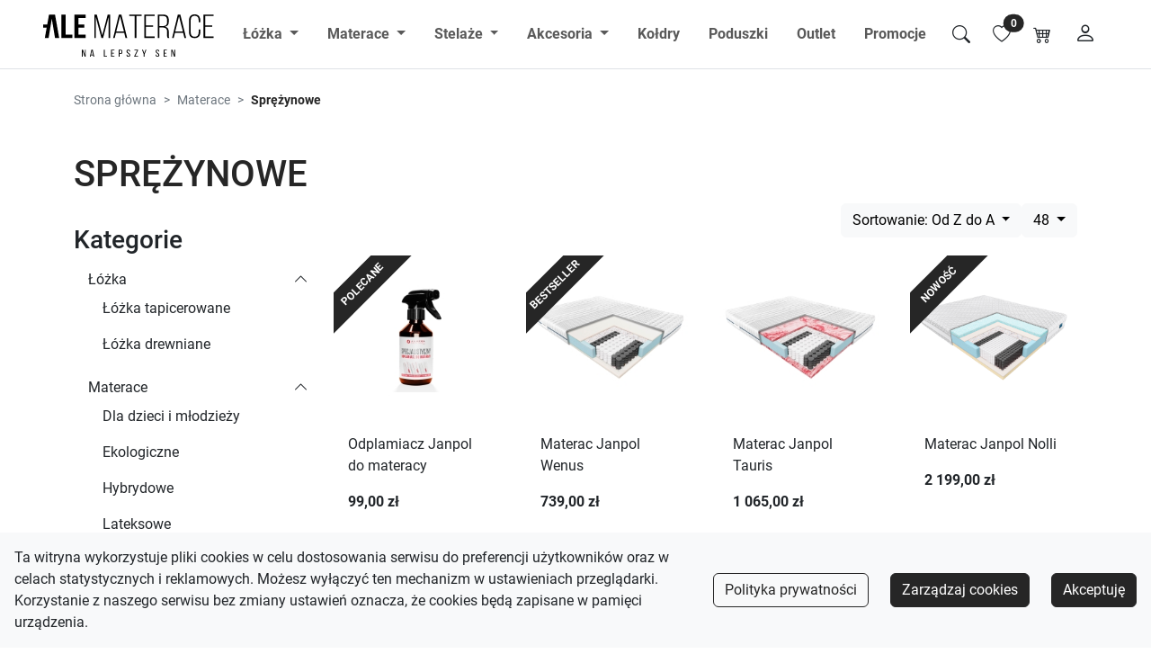

--- FILE ---
content_type: text/html; charset=UTF-8
request_url: https://alematerace.pl/pl_PL/kategorie/sprezynowe?_sylius%5Btemplate%5D=@SyliusShop/Product/index.html.twig&_sylius%5Bgrid%5D=sylius_shop_product&sorting%5Bname%5D=desc&limit=48
body_size: 15697
content:
<!DOCTYPE html>

<html lang="pl">
    <head>
        <meta charset="utf-8" />
        <meta http-equiv="X-UA-Compatible" content="IE=edge" />

                            
        
    <title>AleMaterace.pl - Sklep z materacami i łóżkami - Na lepszy sen</title>


        
        <meta content="width=device-width, initial-scale=1, maximum-scale=1, user-scalable=no"
            name="viewport" />
        <link rel="preconnect" href="https://fonts.googleapis.com" />
        <link rel="preconnect" href="https://fonts.gstatic.com" crossorigin />
        <link href="https://fonts.googleapis.com/css2?family=Inter:wght@400;700&display=swap"
            rel="stylesheet" />

                            
        
    
            <meta property="og:title" content="AleMaterace.pl - Sklep z materacami i łóżkami - Na lepszy sen" />
    
            <meta property="og:description" content="Od 11 lat oferujemy szeroki wybór materacy, stelaży, pościeli i akcesorii dostosowanych do różnorodnych potrzeb, aby zapewnić Ci najwyższy poziom komfortu snu." />
        <meta name="description" content="Od 11 lat oferujemy szeroki wybór materacy, stelaży, pościeli i akcesorii dostosowanych do różnorodnych potrzeb, aby zapewnić Ci najwyższy poziom komfortu snu." />
    
            <meta property="og:image" content="https://alematerace.pl/media/cache/resolve/banner_original/c5/af/f8a3bf58ebd40faa8e86f49114b0.jpg" />
    
            <meta property="og:type" content="website" />
        <meta property="og:url" content="https://alematerace.pl/pl_PL/kategorie/sprezynowe" />
    

    <script type="application/ld+json">[{"@context":"https://schema.org","@type":"BreadcrumbList","itemListElement":[{"@type":"ListItem","position":1,"name":"Strona g\u0142\u00f3wna","item":"https://alematerace.pl/pl_PL/"},{"@type":"ListItem","position":2,"name":"Kana\u0142 PL","item":"https://alematerace.pl/pl_PL/kategorie/kanal-pl"},{"@type":"ListItem","position":3,"name":"Materace","item":"https://alematerace.pl/pl_PL/kategorie/materace"},{"@type":"ListItem","position":4,"name":"Spr\u0119\u017cynowe"}]}]</script>


        
                    <link rel="stylesheet" href="/build/lemisoft-theme/theme-styles.8f31bbb5.css">

    <link rel="stylesheet" href="/build/alematerace-theme/theme-styles.173af22c.css">



<link rel="stylesheet" href="/build/shop/lemisoft-sso-styles.7d23ba96.css">

<link rel="stylesheet" href="/build/shop/lemisoft-cookies-style.39932f8f.css">

        
        <link rel="apple-touch-icon-precomposed" sizes="57x57" href="/build/alematerace-theme/images/apple-touch-icon-57x57.2e6c6ca1.png" />
<link rel="apple-touch-icon-precomposed" sizes="114x114" href="/build/alematerace-theme/images/apple-touch-icon-114x114.5ceb9e05.png" />
<link rel="apple-touch-icon-precomposed" sizes="72x72" href="/build/alematerace-theme/images/apple-touch-icon-72x72.423fd1ec.png" />
<link rel="apple-touch-icon-precomposed" sizes="144x144" href="/build/alematerace-theme/images/apple-touch-icon-144x144.358292bc.png" />
<link rel="apple-touch-icon-precomposed" sizes="60x60" href="/build/alematerace-theme/images/apple-touch-icon-60x60.55928be7.png" />
<link rel="apple-touch-icon-precomposed" sizes="120x120" href="/build/alematerace-theme/images/apple-touch-icon-120x120.78ceacf1.png" />
<link rel="apple-touch-icon-precomposed" sizes="76x76" href="/build/alematerace-theme/images/apple-touch-icon-76x76turbo.png" />
<link rel="apple-touch-icon-precomposed" sizes="152x152" href="/build/alematerace-theme/images/apple-touch-icon-152x152.17ecfb31.png" />
<link rel="icon" type="image/png" href="/build/alematerace-theme/images/favicon-196x196.4eff09c0.png" sizes="196x196" />
<link rel="icon" type="image/png" href="/build/alematerace-theme/images/favicon-96x96.9848262e.png" sizes="96x96" />
<link rel="icon" type="image/png" href="/build/alematerace-theme/images/favicon-32x32.8ff17150.png" sizes="32x32" />
<link rel="icon" type="image/png" href="/build/alematerace-theme/images/favicon-16x16.028a5ce1.png" sizes="16x16" />
<link rel="icon" type="image/png" href="/build/alematerace-theme/images/favicon-128.87f7536d.png" sizes="128x128" />
<meta name="application-name" content="&nbsp;"/>
<meta name="msapplication-TileColor" content="#FFFFFF" />
<meta name="msapplication-TileImage" content="/build/alematerace-theme/images/mstile-144x144.358292bc.png" />
<meta name="msapplication-square70x70logo" content="/build/alematerace-theme/images/mstile-70x70.87f7536d.png" />
<meta name="msapplication-square150x150logo" content="/build/alematerace-theme/images/mstile-150x150.f86346c6.png" />
<meta name="msapplication-wide310x150logo" content="/build/alematerace-theme/images/mstile-310x150.d5bd439e.png" />
<meta name="msapplication-square310x310logo" content="/build/alematerace-theme/images/mstile-310x310.2c02cce0.png" />




                        <meta name="facebook-domain-verification" content="tehterdpr8ltszdn3lsssdueovxyvh" />

                        <meta name="google-site-verification" content="Y3RxXORgB1taAAJvpllLzw3TKzujtsZ_28uxl78HU6o" />

    
                
    <!-- Meta Pixel Code -->
    <script>
        !function (f, b, e, v, n, t, s) {
            if (f.fbq) return;
            n = f.fbq = function () {
                n.callMethod ?
                        n.callMethod.apply(n, arguments) : n.queue.push(arguments)
            };
            if (!f._fbq) f._fbq = n;
            n.push = n;
            n.loaded = !0;
            n.version = '2.0';
            n.queue = [];
            t = b.createElement(e);
            t.async = !0;
            t.src = v;
            s = b.getElementsByTagName(e)[0];
            s.parentNode.insertBefore(t, s)
        }(window, document, 'script', 'https://connect.facebook.net/en_US/fbevents.js');
        fbq('init', '1540619170197271');
        fbq('track', 'PageView');
                            </script>
    <noscript>
        <img height="1" width="1" style="display:none"
             src="https://www.facebook.com/tr?id=1540619170197271&ev=PageView&noscript=1"/>
    </noscript>
    <!-- End Meta Pixel Code -->

                        <!-- Google Tag Manager -->
    <script>
        (function (w, d, s, l, i) {
            w[l] = w[l] || [];
            w[l].push({
                'gtm.start': new Date().getTime(), event: 'gtm.js'
            });
            var f = d.getElementsByTagName(s)[0],
                    j = d.createElement(s), dl = l != 'dataLayer' ? '&l=' + l : '';
            j.async = true;
            j.src = 'https://www.googletagmanager.com/gtm.js?id=' + i + dl;
            f.parentNode.insertBefore(j, f);
        })(window, document, 'script', 'dataLayer', 'GTM-KJPCZC29');
    </script>
    <!-- End Google Tag Manager -->




        
    </head>

    <body class="d-flex flex-column min-vh-100">
        <div class='visually-hidden-focusable bg-primary-500 p-2'>
    <a href='#main-content' class='link-light'>
        Przejdź do zawartości
    </a>
</div>




                        <!-- Google Tag Manager (noscript) -->
    <noscript>
        <iframe src="https://www.googletagmanager.com/ns.html?id=GTM-KJPCZC29" height="0" width="0" style="display:none;visibility:hidden"></iframe>
    </noscript>
    <!-- End Google Tag Manager (noscript) -->




                    <header class="px-3 px-md-4 px-lg-5 border-bottom sticky-top bg-white">
    


    <nav class="navbar navbar-expand-lg position-static">
        <div class="navbar-brand w-25">
            <div>
    <h1 class='logo-h1'>
        <a href='/pl_PL/'>
            <img class='w-100' src='/build/alematerace-theme/images/logo-main.e12e3585.svg'
                 alt="alematerace.pl - Sklep z materacami i łóżkami - Na lepszy sen" />
        </a>
    </h1>
</div>
        </div>
        <div class="d-flex align-items-center d-lg-none d-xl-none">
            <button type="button" class="btn focus-ring menu-search-button fs-normal" data-bs-dismiss="offcanvas" aria-label="Szukaj">
                            <i class="bi bi-search fw-bold fw-lg-normal fs-5"></i>


            </button>
            <div>
    <div class="btn-group">
    <div id="sylius-cart-button">
        



<button aria-label="Koszyk" data-bs-toggle="offcanvas" data-bs-target="#cart-popup" data-bs-auto-close="false" type="button" class="btn focus-ring position-relative" >
                <i class="bi bi-cart4 fw-bold fw-lg-normal fs-5 fs-lg-5"></i>


</button>

<span class="d-none sylius-cart-total position-absolute top-20 start-80 translate-middle badge rounded-pill bg-primary-500">
    
</span>



    </div>
</div>

</div>
            <button class="navbar-toggler border-0 fs-4" type="button" data-bs-toggle="offcanvas" data-bs-target="#navbar"
                    aria-controls="navbar" aria-label="Otwórz menu">
                <i class='bi bi-list'></i>
            </button>
        </div>

        <div class="offcanvas offcanvas-end" tabindex="-1" id="navbar" aria-labelledby="navbar">
            <div class="offcanvas-header justify-content-end">
                <button type="button" class="btn-close align-self-end" data-bs-dismiss="offcanvas"
                        aria-label="Zamknij"></button>
            </div>

            <div class="offcanvas-body d-flex flex-column flex-lg-row justify-content-between">
                <ul class="navbar-nav fw-semibold py-1 mx-auto w-100 w-lg-auto" >
                                            
                        <div class="border-bottom border-lg-0 mt-auto mb-auto">
                            <li class="nav-item" >
                                    
            <div class="dropdown" >
                            <a class="nav-link dropdown-toggle" href="#" role="button" data-bs-toggle="dropdown">
                    Łóżka
                </a>
            
            <div class="dropdown-menu border-3 border-white px-2 px-lg-0 py-1 ">
                                        
                <a href="/pl_PL/kategorie/lozka-tapicerowane"
               class="py-2 dropdown-item" >Łóżka tapicerowane</a>

    
                                        
                <a href="/pl_PL/kategorie/lozka-drewniane"
               class="py-2 dropdown-item" >Łóżka drewniane</a>

    
                            </div>
        </div>
    
                            </li>
                        </div>
                                            
                        <div class="border-bottom border-lg-0 mt-auto mb-auto">
                            <li class="nav-item" >
                                    
            <div class="dropdown" >
                            <a class="nav-link dropdown-toggle" href="#" role="button" data-bs-toggle="dropdown">
                    Materace
                </a>
            
            <div class="dropdown-menu border-3 border-white px-2 px-lg-0 py-1 ">
                                        
                <a href="/pl_PL/kategorie/dla-dzieci-i-mlodziezy"
               class="py-2 dropdown-item" >Dla dzieci i młodzieży</a>

    
                                        
                <a href="/pl_PL/kategorie/ekologiczne"
               class="py-2 dropdown-item" >Ekologiczne</a>

    
                                        
                <a href="/pl_PL/kategorie/hybrydowe"
               class="py-2 dropdown-item" >Hybrydowe</a>

    
                                        
                <a href="/pl_PL/kategorie/lateksowe"
               class="py-2 dropdown-item" >Lateksowe</a>

    
                                        
                <a href="/pl_PL/kategorie/medyczne"
               class="py-2 dropdown-item" >Medyczne</a>

    
                                        
                <a href="/pl_PL/kategorie/naturalne"
               class="py-2 dropdown-item" >Naturalne</a>

    
                                        
                <a href="/pl_PL/kategorie/nawierzchniowe"
               class="py-2 dropdown-item" >Nawierzchniowe</a>

    
                                        
                <a href="/pl_PL/kategorie/piankowe"
               class="py-2 dropdown-item" >Piankowe</a>

    
                                        
                <a href="/pl_PL/kategorie/sprezynowe"
               class="py-2 dropdown-item" >Sprężynowe</a>

    
                                        
                <a href="/pl_PL/kategorie/kieszeniowe"
               class="py-2 dropdown-item" >Kieszeniowe</a>

    
                                        
                <a href="/pl_PL/kategorie/multipocket"
               class="py-2 dropdown-item" >Multipocket</a>

    
                                        
                <a href="/pl_PL/kategorie/termoelastyczne"
               class="py-2 dropdown-item" >Termoelastyczne</a>

    
                                        
                <a href="/pl_PL/kategorie/wysokoelastyczne"
               class="py-2 dropdown-item" >Wysokoelastyczne</a>

    
                                        
                <a href="/pl_PL/kategorie/pocket-plus"
               class="py-2 dropdown-item" >Pocket Plus</a>

    
                                        
                <a href="/pl_PL/kategorie/bonellowe"
               class="py-2 dropdown-item" >Bonellowe</a>

    
                            </div>
        </div>
    
                            </li>
                        </div>
                                            
                        <div class="border-bottom border-lg-0 mt-auto mb-auto">
                            <li class="nav-item" >
                                    
            <div class="dropdown" >
                            <a class="nav-link dropdown-toggle" href="#" role="button" data-bs-toggle="dropdown">
                    Stelaże
                </a>
            
            <div class="dropdown-menu border-3 border-white px-2 px-lg-0 py-1 ">
                                        
                <a href="/pl_PL/kategorie/bez-regulacji"
               class="py-2 dropdown-item" >Bez regulacji</a>

    
                                        
                <a href="/pl_PL/kategorie/regulowane"
               class="py-2 dropdown-item" >Regulowane</a>

    
                            </div>
        </div>
    
                            </li>
                        </div>
                                            
                        <div class="border-bottom border-lg-0 mt-auto mb-auto">
                            <li class="nav-item" >
                                    
            <div class="dropdown" >
                            <a class="nav-link dropdown-toggle" href="#" role="button" data-bs-toggle="dropdown">
                    Akcesoria
                </a>
            
            <div class="dropdown-menu border-3 border-white px-2 px-lg-0 py-1 ">
                                        
                <a href="/pl_PL/kategorie/ochraniacze"
               class="py-2 dropdown-item" >Ochraniacze</a>

    
                                        
                <a href="/pl_PL/kategorie/przescieradla"
               class="py-2 dropdown-item" >Prześcieradła</a>

    
                                        
                <a href="/pl_PL/kategorie/poszewki"
               class="py-2 dropdown-item" >Poszewki</a>

    
                                        
                <a href="/pl_PL/kategorie/pokrowce"
               class="py-2 dropdown-item" >Pokrowce</a>

    
                                        
                <a href="/pl_PL/kategorie/akcesoria/preparaty"
               class="py-2 dropdown-item" >Preparaty</a>

    
                            </div>
        </div>
    
                            </li>
                        </div>
                                            
                        <div class="border-bottom border-lg-0 mt-auto mb-auto">
                            <li class="nav-item" >
                                    
                <a href="/pl_PL/kategorie/koldry"
               class="nav-link nav-item" >Kołdry</a>

    
                            </li>
                        </div>
                                            
                        <div class="border-bottom border-lg-0 mt-auto mb-auto">
                            <li class="nav-item" >
                                    
                <a href="/pl_PL/kategorie/poduszki"
               class="nav-link nav-item" >Poduszki</a>

    
                            </li>
                        </div>
                                            
                        <div class="border-bottom border-lg-0 mt-auto mb-auto">
                            <li class="nav-item" >
                                    
                <a href="/pl_PL/kategorie/outlet"
               class="nav-link nav-item" >Outlet</a>

    
                            </li>
                        </div>
                                            
                        <div class=" mt-auto mb-auto">
                            <li class="nav-item" >
                                    
                <a href="/pl_PL/kategorie/promocje"
               class="nav-link nav-item" >Promocje</a>

    
                            </li>
                        </div>
                                    </ul>

                <div class="nav-btn-container d-flex justify-content-evenly justify-content-lg-center align-items-center border-top border-lg-0 pt-3 p-lg-0">
                    <button type="button" class="btn focus-ring menu-search-button" data-bs-dismiss="offcanvas" aria-label="Szukaj">
                                    <i class="bi bi-search fw-bold fw-lg-normal fs-5 fs-lg-5"></i>


                    </button>

                    
<div>
                            
        
        <a href="/pl_PL/wishlist" class="btn focus-ring border-0 position-relative" aria-label="Lista ulubionych">
                        <i class="bi bi-heart fw-bold fw-lg-normal fs-5 fs-lg-5"></i>



            <span class=" wishlist-counter position-absolute top-20 start-80 translate-middle badge rounded-pill bg-primary-500"
                data-count-path="/pl_PL/wishlist/all">
                0
            </span>
        </a>
    </div>



                    <div>
    <div class="btn-group">
    <div id="sylius-cart-button">
        



<button aria-label="Koszyk" data-bs-toggle="offcanvas" data-bs-target="#cart-popup" data-bs-auto-close="false" type="button" class="btn focus-ring position-relative" >
                <i class="bi bi-cart4 fw-bold fw-lg-normal fs-5 fs-lg-5"></i>


</button>

<span class="d-none sylius-cart-total position-absolute top-20 start-80 translate-middle badge rounded-pill bg-primary-500">
    
</span>



    </div>
</div>

</div>
                    


<div class="dropdown" id="user-dropdown">
    <button aria-label="Moje konto" class="d-none d-lg-inline-block btn focus-ring" type="button" data-bs-toggle="dropdown" data-bs-target="user-dropdown" aria-expanded="false">
            
                        <i class="bi bi-person fw-bold fw-lg-normal fs-4 fs-lg-4"></i>


    
    </button>

    
    <a href="/pl_PL/login" class="d-lg-none btn focus-ring" aria-label='Zaloguj'>
            
                        <i class="bi bi-person fw-bold fw-lg-normal fs-4 fs-lg-4"></i>


    
    </a>

    <ul class="dropdown-menu dropdown-menu-end py-1 border-3 border-white">
                    <li>
                <a class="dropdown-item py-2" href="/pl_PL/login">
                    Zaloguj
                </a>
            </li>

            <li>
                <a class="dropdown-item py-2" href="/pl_PL/register">
                    Zarejestruj
                </a>
            </li>
            </ul>
</div>
                </div>
            </div>
        </div>
    </nav>

</header>
        
        <main>
                                <div class='container'>
        <div class='my-4'>
            
<nav>
    <ol class="breadcrumb">
        <li class="breadcrumb-item">
            <a href="/pl_PL/">
                Strona główna
            </a>
        </li>

                                                        <li class="breadcrumb-item">
                    <a href="/pl_PL/kategorie/materace">
                        Materace
                    </a>
                </li>
                    
        <li class="breadcrumb-item active">Sprężynowe</li>
    </ol>
</nav>

        </div>
    </div>

                                    
                                                                    
                


                <div id="main-content">
                        <div class='container position-relative py-4'>
        


    <h2 class="fs-1 text-primary-500">
        
        SPRĘŻYNOWE
    </h2>

    





                    <div class='row'>
                <div class='col-12'>
                    

    <div class='row'>
    <div class='col col-lg-3 col-sm-6 col-12'>
        <div>
            



<div class="my-4">
    <h3 id="product-accordion-header">
        Kategorie
    </h3>

            <ul class="list-group pr-0" data-ul-accordion-container="0">
                    <li class="list-group-item border-0 pr-0" id="lozka">
                <a class="link link-dark link-underline-opacity-0 " aria-current="page" href="/pl_PL/kategorie/lozka">
                    Łóżka
                </a>
                                    <i class="bi bi-chevron-up ul-accordion-icon float-end cursor-pointer" data-ul-accordion-items="3"></i>
                                                            <ul class="list-group pr-0" data-ul-accordion-container="3">
                    <li class="list-group-item border-0 pr-0" id="lozka-tapicerowane">
                <a class="link link-dark link-underline-opacity-0 " aria-current="page" href="/pl_PL/kategorie/lozka-tapicerowane">
                    Łóżka tapicerowane
                </a>
                                            </li>
                    <li class="list-group-item border-0 pr-0" id="lozka-drewniane">
                <a class="link link-dark link-underline-opacity-0 " aria-current="page" href="/pl_PL/kategorie/lozka-drewniane">
                    Łóżka drewniane
                </a>
                                            </li>
            </ul>

                            </li>
                    <li class="list-group-item border-0 pr-0" id="materace">
                <a class="link link-dark link-underline-opacity-0 " aria-current="page" href="/pl_PL/kategorie/materace">
                    Materace
                </a>
                                    <i class="bi bi-chevron-up ul-accordion-icon float-end cursor-pointer" data-ul-accordion-items="4"></i>
                                                            <ul class="list-group pr-0" data-ul-accordion-container="4">
                    <li class="list-group-item border-0 pr-0" id="dla-dzieci-i-mlodziezy">
                <a class="link link-dark link-underline-opacity-0 " aria-current="page" href="/pl_PL/kategorie/dla-dzieci-i-mlodziezy">
                    Dla dzieci i młodzieży
                </a>
                                            </li>
                    <li class="list-group-item border-0 pr-0" id="ekologiczne">
                <a class="link link-dark link-underline-opacity-0 " aria-current="page" href="/pl_PL/kategorie/ekologiczne">
                    Ekologiczne
                </a>
                                            </li>
                    <li class="list-group-item border-0 pr-0" id="hybrydowe">
                <a class="link link-dark link-underline-opacity-0 " aria-current="page" href="/pl_PL/kategorie/hybrydowe">
                    Hybrydowe
                </a>
                                            </li>
                    <li class="list-group-item border-0 pr-0" id="lateksowe">
                <a class="link link-dark link-underline-opacity-0 " aria-current="page" href="/pl_PL/kategorie/lateksowe">
                    Lateksowe
                </a>
                                            </li>
                    <li class="list-group-item border-0 pr-0" id="medyczne">
                <a class="link link-dark link-underline-opacity-0 " aria-current="page" href="/pl_PL/kategorie/medyczne">
                    Medyczne
                </a>
                                            </li>
                    <li class="list-group-item border-0 pr-0" id="naturalne">
                <a class="link link-dark link-underline-opacity-0 " aria-current="page" href="/pl_PL/kategorie/naturalne">
                    Naturalne
                </a>
                                            </li>
                    <li class="list-group-item border-0 pr-0" id="nawierzchniowe">
                <a class="link link-dark link-underline-opacity-0 " aria-current="page" href="/pl_PL/kategorie/nawierzchniowe">
                    Nawierzchniowe
                </a>
                                            </li>
                    <li class="list-group-item border-0 pr-0" id="piankowe">
                <a class="link link-dark link-underline-opacity-0 " aria-current="page" href="/pl_PL/kategorie/piankowe">
                    Piankowe
                </a>
                                            </li>
                    <li class="list-group-item border-0 pr-0" id="sprezynowe">
                <a class="link link-dark link-underline-opacity-0 fw-bold" aria-current="page" href="/pl_PL/kategorie/sprezynowe">
                    Sprężynowe
                </a>
                                            </li>
                    <li class="list-group-item border-0 pr-0" id="kieszeniowe">
                <a class="link link-dark link-underline-opacity-0 " aria-current="page" href="/pl_PL/kategorie/kieszeniowe">
                    Kieszeniowe
                </a>
                                            </li>
                    <li class="list-group-item border-0 pr-0" id="multipocket">
                <a class="link link-dark link-underline-opacity-0 " aria-current="page" href="/pl_PL/kategorie/multipocket">
                    Multipocket
                </a>
                                            </li>
                    <li class="list-group-item border-0 pr-0" id="termoelastyczne">
                <a class="link link-dark link-underline-opacity-0 " aria-current="page" href="/pl_PL/kategorie/termoelastyczne">
                    Termoelastyczne
                </a>
                                            </li>
                    <li class="list-group-item border-0 pr-0" id="wysokoelastyczne">
                <a class="link link-dark link-underline-opacity-0 " aria-current="page" href="/pl_PL/kategorie/wysokoelastyczne">
                    Wysokoelastyczne
                </a>
                                            </li>
                    <li class="list-group-item border-0 pr-0" id="pocket-plus">
                <a class="link link-dark link-underline-opacity-0 " aria-current="page" href="/pl_PL/kategorie/pocket-plus">
                    Pocket Plus
                </a>
                                            </li>
                    <li class="list-group-item border-0 pr-0" id="bonellowe">
                <a class="link link-dark link-underline-opacity-0 " aria-current="page" href="/pl_PL/kategorie/bonellowe">
                    Bonellowe
                </a>
                                            </li>
            </ul>

                            </li>
                    <li class="list-group-item border-0 pr-0" id="stelaze">
                <a class="link link-dark link-underline-opacity-0 " aria-current="page" href="/pl_PL/kategorie/stelaze">
                    Stelaże
                </a>
                                    <i class="bi bi-chevron-up ul-accordion-icon float-end cursor-pointer" data-ul-accordion-items="20"></i>
                                                            <ul class="list-group pr-0" data-ul-accordion-container="20">
                    <li class="list-group-item border-0 pr-0" id="bez-regulacji">
                <a class="link link-dark link-underline-opacity-0 " aria-current="page" href="/pl_PL/kategorie/bez-regulacji">
                    Bez regulacji
                </a>
                                            </li>
                    <li class="list-group-item border-0 pr-0" id="regulowane">
                <a class="link link-dark link-underline-opacity-0 " aria-current="page" href="/pl_PL/kategorie/regulowane">
                    Regulowane
                </a>
                                            </li>
            </ul>

                            </li>
                    <li class="list-group-item border-0 pr-0" id="akcesoria">
                <a class="link link-dark link-underline-opacity-0 " aria-current="page" href="/pl_PL/kategorie/akcesoria">
                    Akcesoria
                </a>
                                    <i class="bi bi-chevron-up ul-accordion-icon float-end cursor-pointer" data-ul-accordion-items="23"></i>
                                                            <ul class="list-group pr-0" data-ul-accordion-container="23">
                    <li class="list-group-item border-0 pr-0" id="ochraniacze">
                <a class="link link-dark link-underline-opacity-0 " aria-current="page" href="/pl_PL/kategorie/ochraniacze">
                    Ochraniacze
                </a>
                                            </li>
                    <li class="list-group-item border-0 pr-0" id="przescieradla">
                <a class="link link-dark link-underline-opacity-0 " aria-current="page" href="/pl_PL/kategorie/przescieradla">
                    Prześcieradła
                </a>
                                            </li>
                    <li class="list-group-item border-0 pr-0" id="poszewki">
                <a class="link link-dark link-underline-opacity-0 " aria-current="page" href="/pl_PL/kategorie/poszewki">
                    Poszewki
                </a>
                                            </li>
                    <li class="list-group-item border-0 pr-0" id="pokrowce">
                <a class="link link-dark link-underline-opacity-0 " aria-current="page" href="/pl_PL/kategorie/pokrowce">
                    Pokrowce
                </a>
                                            </li>
                    <li class="list-group-item border-0 pr-0" id="akcesoria/preparaty">
                <a class="link link-dark link-underline-opacity-0 " aria-current="page" href="/pl_PL/kategorie/akcesoria/preparaty">
                    Preparaty
                </a>
                                            </li>
            </ul>

                            </li>
                    <li class="list-group-item border-0 pr-0" id="koldry">
                <a class="link link-dark link-underline-opacity-0 " aria-current="page" href="/pl_PL/kategorie/koldry">
                    Kołdry
                </a>
                                            </li>
                    <li class="list-group-item border-0 pr-0" id="poduszki">
                <a class="link link-dark link-underline-opacity-0 " aria-current="page" href="/pl_PL/kategorie/poduszki">
                    Poduszki
                </a>
                                            </li>
                    <li class="list-group-item border-0 pr-0" id="outlet">
                <a class="link link-dark link-underline-opacity-0 " aria-current="page" href="/pl_PL/kategorie/outlet">
                    Outlet
                </a>
                                            </li>
                    <li class="list-group-item border-0 pr-0" id="promocje">
                <a class="link link-dark link-underline-opacity-0 " aria-current="page" href="/pl_PL/kategorie/promocje">
                    Promocje
                </a>
                                            </li>
            </ul>

</div>







    <div class="row d-lg-none d-md-none">
    <div class="col-12">
        <button class="btn btn-primary-500 col-12" type="button" data-bs-toggle="offcanvas" data-bs-target="#filtersMobile" aria-controls="filtersMobile">
            <span class="me-1">            <i class="bi bi-funnel "></i>

 Filtry</span>
<span class="product-filters-count">(0)</span>
        </button>
    </div>
</div>

<div class="offcanvas offcanvas-start w-100" tabindex="-1" id="filtersMobile" aria-labelledby="offcanvasExampleLabel">
    <div class="offcanvas-header">
        <h5 class="offcanvas-title" id="offcanvasExampleLabel">Filtry</h5>
        <button type="button" class="btn-close" data-bs-dismiss="offcanvas" aria-label="Close"></button>
    </div>
    <div class="offcanvas-body">
        
<form id="product-filter-form-mobile" method="get" action="/pl_PL/kategorie/sprezynowe">
    <div class="row row-cols-1 row-cols-md-2 row-cols-lg-4 mb-5">
                    <div class="col">
                
    

            <div class='accordion-item px-0 border-bottom'>
            <h5 class='accordion-header border-0'>
                <button class='accordion-button col-sm-auto fs-6 fw-bold px-1 ' type='button'
                        data-bs-toggle='collapse' data-bs-target='#criteria_price_collapse'
                        aria-expanded='true' aria-controls='criteria_price_collapse'><legend class="fs-6 mb-0 col-form-label">Cena</legend></button>
            </h5>

            <div id='criteria_price_collapse' class="accordion-collapse collapse border-0 my-3 show">
                <fieldset>
                    <div class="row">
                        <div class="col-xl-6 col-sm-12 d-inline-block pb-2"><label class="d-none form-label" for="criteria_price_price_from">Cena od</label><input type="number" id="criteria_price_price_from" name="criteria[price][price][from]" placeholder="Od" min="0" step="any" class="fs-7 form-control" /></div>
                        <div class="col-xl-6 col-sm-12 d-inline-block"><label class="d-none form-label" for="criteria_price_price_to">Cena do</label><input type="number" id="criteria_price_price_to" name="criteria[price][price][to]" placeholder="Do" min="0" step="any" class="fs-7 form-control" /></div>
                    </div></fieldset>
            </div>
        </div>
    
            </div>
                    <div class="col">
                
    
<fieldset><div class="col row row-cols-1 w-100 m-0" id="criteria_availability" class="fs-7" placeholder="">            <div class='accordion-item px-0 border-bottom'>
            <h5 class='accordion-header border-0'>
                <button class='accordion-button fs-6 fw-bold px-1 ' type='button' data-bs-toggle='collapse' data-bs-target='#criteria_availability_availability_collapse' aria-expanded='true' aria-controls='criteria_availability_availability_collapse'><label class="fs-6 mb-0">Dostępne od ręki</label></button>
            </h5>

            <div id='criteria_availability_availability_collapse' class="accordion-collapse collapse border-0 my-3 show"><fieldset><div class="form-check"><input type="checkbox" id="criteria_availability_availability" name="criteria[availability][availability]" class="fs-7 form-check-input" placeholder="Dostępne od ręki" value="1" />
        <label class="form-check-label" for="criteria_availability_availability">Dostępne od ręki</label></div></fieldset></div>
        </div>
    </div></fieldset>

            </div>
                    <div class="col">
                
    
<fieldset><div class="col row row-cols-1 w-100 m-0" id="criteria_size-mattresses" class="fs-7" placeholder="">            <div class='accordion-item px-0 border-bottom'>
            <h5 class='accordion-header border-0'>
                <button class='accordion-button fs-6 fw-bold px-1 ' type='button' data-bs-toggle='collapse' data-bs-target='#criteria_size-mattresses_size-mattresses_collapse' aria-expanded='true' aria-controls='criteria_size-mattresses_size-mattresses_collapse'><legend class="fs-6 mb-0 col-form-label">Materace - rozmiary</legend></button>
            </h5>

            <div id='criteria_size-mattresses_size-mattresses_collapse' class="accordion-collapse collapse border-0 my-3 show"><fieldset><div id="criteria_size-mattresses_size-mattresses" class="fs-7" placeholder="Materace - rozmiary"><div class="form-check"><input type="checkbox" id="criteria_size-mattresses_size-mattresses_0" name="criteria[size-mattresses][size-mattresses][]" parent-label="Materace - rozmiary" class="form-check-input" value="size-mattresses-80x200" />
        <label class="form-check-label" for="criteria_size-mattresses_size-mattresses_0">80 x 200 cm</label></div><div class="form-check"><input type="checkbox" id="criteria_size-mattresses_size-mattresses_1" name="criteria[size-mattresses][size-mattresses][]" parent-label="Materace - rozmiary" class="form-check-input" value="size-mattresses-90x200" />
        <label class="form-check-label" for="criteria_size-mattresses_size-mattresses_1">90 x 200 cm</label></div><div class="form-check"><input type="checkbox" id="criteria_size-mattresses_size-mattresses_2" name="criteria[size-mattresses][size-mattresses][]" parent-label="Materace - rozmiary" class="form-check-input" value="size-mattresses-100x200" />
        <label class="form-check-label" for="criteria_size-mattresses_size-mattresses_2">100 x 200 cm</label></div><div class="form-check"><input type="checkbox" id="criteria_size-mattresses_size-mattresses_3" name="criteria[size-mattresses][size-mattresses][]" parent-label="Materace - rozmiary" class="form-check-input" value="size-mattresses-120x200" />
        <label class="form-check-label" for="criteria_size-mattresses_size-mattresses_3">120 x 200 cm</label></div><div class="form-check"><input type="checkbox" id="criteria_size-mattresses_size-mattresses_4" name="criteria[size-mattresses][size-mattresses][]" parent-label="Materace - rozmiary" class="form-check-input" value="size-mattresses-140x200" />
        <label class="form-check-label" for="criteria_size-mattresses_size-mattresses_4">140 x 200 cm</label></div><div class="form-check"><input type="checkbox" id="criteria_size-mattresses_size-mattresses_5" name="criteria[size-mattresses][size-mattresses][]" parent-label="Materace - rozmiary" class="form-check-input" value="size-mattresses-160x200" />
        <label class="form-check-label" for="criteria_size-mattresses_size-mattresses_5">160 x 200 cm</label></div><div class="form-check"><input type="checkbox" id="criteria_size-mattresses_size-mattresses_6" name="criteria[size-mattresses][size-mattresses][]" parent-label="Materace - rozmiary" class="form-check-input" value="size-mattresses-180x200" />
        <label class="form-check-label" for="criteria_size-mattresses_size-mattresses_6">180 x 200 cm</label></div><div class="form-check"><input type="checkbox" id="criteria_size-mattresses_size-mattresses_7" name="criteria[size-mattresses][size-mattresses][]" parent-label="Materace - rozmiary" class="form-check-input" value="size-mattresses-200x200" />
        <label class="form-check-label" for="criteria_size-mattresses_size-mattresses_7">200 x 200 cm</label></div><div class="form-check"><input type="checkbox" id="criteria_size-mattresses_size-mattresses_8" name="criteria[size-mattresses][size-mattresses][]" parent-label="Materace - rozmiary" class="form-check-input" value="size-mattresses-200x205" />
        <label class="form-check-label" for="criteria_size-mattresses_size-mattresses_8">200 x 205 cm</label></div><div class="form-check"><input type="checkbox" id="criteria_size-mattresses_size-mattresses_9" name="criteria[size-mattresses][size-mattresses][]" parent-label="Materace - rozmiary" class="form-check-input" value="size-mattresses-200x210" />
        <label class="form-check-label" for="criteria_size-mattresses_size-mattresses_9">200 x 210 cm</label></div><div class="form-check"><input type="checkbox" id="criteria_size-mattresses_size-mattresses_10" name="criteria[size-mattresses][size-mattresses][]" parent-label="Materace - rozmiary" class="form-check-input" value="size-mattresses-200x220" />
        <label class="form-check-label" for="criteria_size-mattresses_size-mattresses_10">200 x 220 cm</label></div><div class="form-check"><input type="checkbox" id="criteria_size-mattresses_size-mattresses_11" name="criteria[size-mattresses][size-mattresses][]" parent-label="Materace - rozmiary" class="form-check-input" value="size-mattresses180x190" />
        <label class="form-check-label" for="criteria_size-mattresses_size-mattresses_11">180x190</label></div></div></fieldset></div>
        </div>
    </div></fieldset>

            </div>
                    <div class="col">
                
    
<fieldset><div class="col row row-cols-1 w-100 m-0" id="criteria_mattress_hardness" class="fs-7" placeholder="Twardość">            <div class='accordion-item px-0 border-bottom'>
            <h5 class='accordion-header border-0'>
                <button class='accordion-button fs-6 fw-bold px-1 ' type='button' data-bs-toggle='collapse' data-bs-target='#criteria_mattress_hardness_mattress_hardness_collapse' aria-expanded='true' aria-controls='criteria_mattress_hardness_mattress_hardness_collapse'><legend class="fs-6 mb-0 col-form-label">Twardość</legend></button>
            </h5>

            <div id='criteria_mattress_hardness_mattress_hardness_collapse' class="accordion-collapse collapse border-0 my-3 show"><fieldset><div id="criteria_mattress_hardness_mattress_hardness" class="fs-7" placeholder="Twardość"><div class="form-check"><input type="radio" id="criteria_mattress_hardness_mattress_hardness_placeholder" name="criteria[mattress_hardness][mattress_hardness]" class="form-check-input" value="" checked="checked" />
        <label class="form-check-label" for="criteria_mattress_hardness_mattress_hardness_placeholder">Wybierz opcję</label></div><div class="form-check"><input type="radio" id="criteria_mattress_hardness_mattress_hardness_0" name="criteria[mattress_hardness][mattress_hardness]" parent-label="Twardość" class="form-check-input" value="2e07f7cc-b132-11ee-8496-0242c0a84006" />
        <label class="form-check-label" for="criteria_mattress_hardness_mattress_hardness_0">miękki</label></div><div class="form-check"><input type="radio" id="criteria_mattress_hardness_mattress_hardness_1" name="criteria[mattress_hardness][mattress_hardness]" parent-label="Twardość" class="form-check-input" value="2e08030c-b132-11ee-b8ac-0242c0a84006" />
        <label class="form-check-label" for="criteria_mattress_hardness_mattress_hardness_1">miękki/średni</label></div><div class="form-check"><input type="radio" id="criteria_mattress_hardness_mattress_hardness_2" name="criteria[mattress_hardness][mattress_hardness]" parent-label="Twardość" class="form-check-input" value="2e080ba4-b132-11ee-98aa-0242c0a84006" />
        <label class="form-check-label" for="criteria_mattress_hardness_mattress_hardness_2">średni</label></div><div class="form-check"><input type="radio" id="criteria_mattress_hardness_mattress_hardness_3" name="criteria[mattress_hardness][mattress_hardness]" parent-label="Twardość" class="form-check-input" value="2e0813a6-b132-11ee-a8f8-0242c0a84006" />
        <label class="form-check-label" for="criteria_mattress_hardness_mattress_hardness_3">średni/twardy</label></div><div class="form-check"><input type="radio" id="criteria_mattress_hardness_mattress_hardness_4" name="criteria[mattress_hardness][mattress_hardness]" parent-label="Twardość" class="form-check-input" value="2e081b62-b132-11ee-9fe0-0242c0a84006" />
        <label class="form-check-label" for="criteria_mattress_hardness_mattress_hardness_4">twardy</label></div><div class="form-check"><input type="radio" id="criteria_mattress_hardness_mattress_hardness_5" name="criteria[mattress_hardness][mattress_hardness]" parent-label="Twardość" class="form-check-input" value="2e0822c4-b132-11ee-a533-0242c0a84006" />
        <label class="form-check-label" for="criteria_mattress_hardness_mattress_hardness_5">twardy/bardzo twardy</label></div><div class="form-check"><input type="radio" id="criteria_mattress_hardness_mattress_hardness_6" name="criteria[mattress_hardness][mattress_hardness]" parent-label="Twardość" class="form-check-input" value="2e0829d6-b132-11ee-975f-0242c0a84006" />
        <label class="form-check-label" for="criteria_mattress_hardness_mattress_hardness_6">bardzo twardy</label></div></div></fieldset></div>
        </div>
    </div></fieldset>

            </div>
                    <div class="col">
                
    
<fieldset><div class="col row row-cols-1 w-100 m-0" id="criteria_height_range" class="fs-7" placeholder="Wysokość materaca">            <div class='accordion-item px-0 border-bottom'>
            <h5 class='accordion-header border-0'>
                <button class='accordion-button fs-6 fw-bold px-1 ' type='button' data-bs-toggle='collapse' data-bs-target='#criteria_height_range_height_range_collapse' aria-expanded='true' aria-controls='criteria_height_range_height_range_collapse'><legend class="fs-6 mb-0 col-form-label">Wysokość materaca</legend></button>
            </h5>

            <div id='criteria_height_range_height_range_collapse' class="accordion-collapse collapse border-0 my-3 show"><fieldset><div id="criteria_height_range_height_range" class="fs-7" placeholder="Wysokość materaca"><div class="form-check"><input type="radio" id="criteria_height_range_height_range_placeholder" name="criteria[height_range][height_range]" class="form-check-input" value="" checked="checked" />
        <label class="form-check-label" for="criteria_height_range_height_range_placeholder">Wybierz opcję</label></div><div class="form-check"><input type="radio" id="criteria_height_range_height_range_0" name="criteria[height_range][height_range]" parent-label="Wysokość materaca" class="form-check-input" value="3a5d82c4-b13e-11ee-a6f9-0242c0a84006" />
        <label class="form-check-label" for="criteria_height_range_height_range_0">5 - 12 cm</label></div><div class="form-check"><input type="radio" id="criteria_height_range_height_range_1" name="criteria[height_range][height_range]" parent-label="Wysokość materaca" class="form-check-input" value="3a5d8fbc-b13e-11ee-a2b9-0242c0a84006" />
        <label class="form-check-label" for="criteria_height_range_height_range_1">14 - 19 cm</label></div><div class="form-check"><input type="radio" id="criteria_height_range_height_range_2" name="criteria[height_range][height_range]" parent-label="Wysokość materaca" class="form-check-input" value="3a5db1cc-b13e-11ee-b895-0242c0a84006" />
        <label class="form-check-label" for="criteria_height_range_height_range_2">20 - 26 cm</label></div><div class="form-check"><input type="radio" id="criteria_height_range_height_range_3" name="criteria[height_range][height_range]" parent-label="Wysokość materaca" class="form-check-input" value="3a5db992-b13e-11ee-9c11-0242c0a84006" />
        <label class="form-check-label" for="criteria_height_range_height_range_3">27 - 34 cm</label></div></div></fieldset></div>
        </div>
    </div></fieldset>

            </div>
                    <div class="col">
                
    
<fieldset><div class="col row row-cols-1 w-100 m-0" id="criteria_manufacturer" class="fs-7" placeholder="Producent">            <div class='accordion-item px-0 border-bottom'>
            <h5 class='accordion-header border-0'>
                <button class='accordion-button fs-6 fw-bold px-1 ' type='button' data-bs-toggle='collapse' data-bs-target='#criteria_manufacturer_manufacturer_collapse' aria-expanded='true' aria-controls='criteria_manufacturer_manufacturer_collapse'><legend class="fs-6 mb-0 col-form-label">Producent</legend></button>
            </h5>

            <div id='criteria_manufacturer_manufacturer_collapse' class="accordion-collapse collapse border-0 my-3 show"><fieldset><div id="criteria_manufacturer_manufacturer" class="fs-7" placeholder="Producent"><div class="form-check"><input type="checkbox" id="criteria_manufacturer_manufacturer_0" name="criteria[manufacturer][manufacturer][]" parent-label="Producent" class="form-check-input" value="5887fd3c-bf59-11ee-800b-0242c0a86006" />
        <label class="form-check-label" for="criteria_manufacturer_manufacturer_0">Bed Design</label></div><div class="form-check"><input type="checkbox" id="criteria_manufacturer_manufacturer_1" name="criteria[manufacturer][manufacturer][]" parent-label="Producent" class="form-check-input" value="6853e294-6b71-11ee-ada7-0242ac130004" />
        <label class="form-check-label" for="criteria_manufacturer_manufacturer_1">Curem</label></div><div class="form-check"><input type="checkbox" id="criteria_manufacturer_manufacturer_2" name="criteria[manufacturer][manufacturer][]" parent-label="Producent" class="form-check-input" value="efa01570-8ea7-11ee-9726-0242ac1a0006" />
        <label class="form-check-label" for="criteria_manufacturer_manufacturer_2">Drewmax</label></div><div class="form-check"><input type="checkbox" id="criteria_manufacturer_manufacturer_3" name="criteria[manufacturer][manufacturer][]" parent-label="Producent" class="form-check-input" value="68544982-6b71-11ee-8881-0242ac130004" />
        <label class="form-check-label" for="criteria_manufacturer_manufacturer_3">Hilding</label></div><div class="form-check"><input type="checkbox" id="criteria_manufacturer_manufacturer_4" name="criteria[manufacturer][manufacturer][]" parent-label="Producent" class="form-check-input" value="6854597c-6b71-11ee-8571-0242ac130004" />
        <label class="form-check-label" for="criteria_manufacturer_manufacturer_4">Janpol</label></div><div class="form-check"><input type="checkbox" id="criteria_manufacturer_manufacturer_5" name="criteria[manufacturer][manufacturer][]" parent-label="Producent" class="form-check-input" value="03791f24-8462-11ee-9924-0242c0a83006" />
        <label class="form-check-label" for="criteria_manufacturer_manufacturer_5">Sealy</label></div><div class="form-check"><input type="checkbox" id="criteria_manufacturer_manufacturer_6" name="criteria[manufacturer][manufacturer][]" parent-label="Producent" class="form-check-input" value="037961d2-8462-11ee-b384-0242c0a83006" />
        <label class="form-check-label" for="criteria_manufacturer_manufacturer_6">Tempur</label></div><div class="form-check"><input type="checkbox" id="criteria_manufacturer_manufacturer_7" name="criteria[manufacturer][manufacturer][]" parent-label="Producent" class="form-check-input" value="089c3856-d23c-11ee-a6ae-0242c0a89006" />
        <label class="form-check-label" for="criteria_manufacturer_manufacturer_7">New Elegance</label></div><div class="form-check"><input type="checkbox" id="criteria_manufacturer_manufacturer_8" name="criteria[manufacturer][manufacturer][]" parent-label="Producent" class="form-check-input" value="1374f960-f33a-11ee-8b39-0242c0a8a004" />
        <label class="form-check-label" for="criteria_manufacturer_manufacturer_8">Magniflex</label></div><div class="form-check"><input type="checkbox" id="criteria_manufacturer_manufacturer_9" name="criteria[manufacturer][manufacturer][]" parent-label="Producent" class="form-check-input" value="13758d30-f33a-11ee-bcfd-0242c0a8a004" />
        <label class="form-check-label" for="criteria_manufacturer_manufacturer_9">Ale Materace</label></div><div class="form-check"><input type="checkbox" id="criteria_manufacturer_manufacturer_10" name="criteria[manufacturer][manufacturer][]" parent-label="Producent" class="form-check-input" value="1d5a5aa4-7a5f-11ef-8573-0242ac150004" />
        <label class="form-check-label" for="criteria_manufacturer_manufacturer_10">Bosquo</label></div></div></fieldset></div>
        </div>
    </div></fieldset>

            </div>
            </div>

    <div id="filter-buttons-group-mobile" data-button-fixed="1" class="filter-buttons d-flex justify-content-center justify-content-lg-end gap-3">
        <a href="/pl_PL/kategorie/sprezynowe" class="btn btn-light w-50 w-lg-auto" >
            Wyczyść
        </a>

        <button type="submit" class="btn btn-primary-500 w-50 w-lg-auto" >
            Zastosuj
        </button>
    </div>

    <div class="d-none" id="hidden-sorting-values">
                                
            <input type="text" id="hidden-sorting" name="sorting[name]" value="desc">
            </div>

    <div class="d-none" id="hidden-limit-values">
                    
            <input type="text" id="hidden-limit" name="limit" value="48">
            </div>
</form>
    </div>
</div>

    <div class="d-none d-md-block">
        <form id="product-filter-form" method="get" action="/pl_PL/kategorie/sprezynowe">
            <h5>
                <div id="filter-buttons-group" data-button-fixed="true" class="d-flex justify-content-center gap-3 my-3">
                    <div class="my-auto">
                        <span class="me-1">
                            Filtry
                        </span>

                        <span class="product-filters-count">
                            (0)
                        </span>
                    </div>
                    <a href="/pl_PL/kategorie/sprezynowe" class="btn btn-light" >
                        Wyczyść
                    </a>

                    <button type="submit" class="btn btn-primary-500" >
                        Zastosuj
                    </button>
                </div>
                <div id="product-badge-filters" class="my-2 d-flex flex-wrap"></div>
            </h5>

            <div class="row row-cols-1">
                <div class="accordion accordion-flush">
                                            
    

            <div class='accordion-item px-0 border-bottom'>
            <h5 class='accordion-header border-0'>
                <button class='accordion-button col-sm-auto fs-6 fw-bold px-1 ' type='button'
                        data-bs-toggle='collapse' data-bs-target='#criteria_price_collapse'
                        aria-expanded='true' aria-controls='criteria_price_collapse'><legend class="fs-6 mb-0 col-form-label">Cena</legend></button>
            </h5>

            <div id='criteria_price_collapse' class="accordion-collapse collapse border-0 my-3 show">
                <fieldset>
                    <div class="row">
                        <div class="col-xl-6 col-sm-12 d-inline-block pb-2"><label class="d-none form-label" for="criteria_price_price_from">Cena od</label><input type="number" id="criteria_price_price_from" name="criteria[price][price][from]" placeholder="Od" min="0" step="any" class="fs-7 form-control" /></div>
                        <div class="col-xl-6 col-sm-12 d-inline-block"><label class="d-none form-label" for="criteria_price_price_to">Cena do</label><input type="number" id="criteria_price_price_to" name="criteria[price][price][to]" placeholder="Do" min="0" step="any" class="fs-7 form-control" /></div>
                    </div></fieldset>
            </div>
        </div>
    
                                            
    
<fieldset><div class="col row row-cols-1 w-100 m-0" id="criteria_availability" class="fs-7" placeholder="">            <div class='accordion-item px-0 border-bottom'>
            <h5 class='accordion-header border-0'>
                <button class='accordion-button fs-6 fw-bold px-1 ' type='button' data-bs-toggle='collapse' data-bs-target='#criteria_availability_availability_collapse' aria-expanded='true' aria-controls='criteria_availability_availability_collapse'><label class="fs-6 mb-0">Dostępne od ręki</label></button>
            </h5>

            <div id='criteria_availability_availability_collapse' class="accordion-collapse collapse border-0 my-3 show"><fieldset><div class="form-check"><input type="checkbox" id="criteria_availability_availability" name="criteria[availability][availability]" class="fs-7 form-check-input" placeholder="Dostępne od ręki" value="1" />
        <label class="form-check-label" for="criteria_availability_availability">Dostępne od ręki</label></div></fieldset></div>
        </div>
    </div></fieldset>

                                            
    
<fieldset><div class="col row row-cols-1 w-100 m-0" id="criteria_size-mattresses" class="fs-7" placeholder="">            <div class='accordion-item px-0 border-bottom'>
            <h5 class='accordion-header border-0'>
                <button class='accordion-button fs-6 fw-bold px-1 ' type='button' data-bs-toggle='collapse' data-bs-target='#criteria_size-mattresses_size-mattresses_collapse' aria-expanded='true' aria-controls='criteria_size-mattresses_size-mattresses_collapse'><legend class="fs-6 mb-0 col-form-label">Materace - rozmiary</legend></button>
            </h5>

            <div id='criteria_size-mattresses_size-mattresses_collapse' class="accordion-collapse collapse border-0 my-3 show"><fieldset><div id="criteria_size-mattresses_size-mattresses" class="fs-7" placeholder="Materace - rozmiary"><div class="form-check"><input type="checkbox" id="criteria_size-mattresses_size-mattresses_0" name="criteria[size-mattresses][size-mattresses][]" parent-label="Materace - rozmiary" class="form-check-input" value="size-mattresses-80x200" />
        <label class="form-check-label" for="criteria_size-mattresses_size-mattresses_0">80 x 200 cm</label></div><div class="form-check"><input type="checkbox" id="criteria_size-mattresses_size-mattresses_1" name="criteria[size-mattresses][size-mattresses][]" parent-label="Materace - rozmiary" class="form-check-input" value="size-mattresses-90x200" />
        <label class="form-check-label" for="criteria_size-mattresses_size-mattresses_1">90 x 200 cm</label></div><div class="form-check"><input type="checkbox" id="criteria_size-mattresses_size-mattresses_2" name="criteria[size-mattresses][size-mattresses][]" parent-label="Materace - rozmiary" class="form-check-input" value="size-mattresses-100x200" />
        <label class="form-check-label" for="criteria_size-mattresses_size-mattresses_2">100 x 200 cm</label></div><div class="form-check"><input type="checkbox" id="criteria_size-mattresses_size-mattresses_3" name="criteria[size-mattresses][size-mattresses][]" parent-label="Materace - rozmiary" class="form-check-input" value="size-mattresses-120x200" />
        <label class="form-check-label" for="criteria_size-mattresses_size-mattresses_3">120 x 200 cm</label></div><div class="form-check"><input type="checkbox" id="criteria_size-mattresses_size-mattresses_4" name="criteria[size-mattresses][size-mattresses][]" parent-label="Materace - rozmiary" class="form-check-input" value="size-mattresses-140x200" />
        <label class="form-check-label" for="criteria_size-mattresses_size-mattresses_4">140 x 200 cm</label></div><div class="form-check"><input type="checkbox" id="criteria_size-mattresses_size-mattresses_5" name="criteria[size-mattresses][size-mattresses][]" parent-label="Materace - rozmiary" class="form-check-input" value="size-mattresses-160x200" />
        <label class="form-check-label" for="criteria_size-mattresses_size-mattresses_5">160 x 200 cm</label></div><div class="form-check"><input type="checkbox" id="criteria_size-mattresses_size-mattresses_6" name="criteria[size-mattresses][size-mattresses][]" parent-label="Materace - rozmiary" class="form-check-input" value="size-mattresses-180x200" />
        <label class="form-check-label" for="criteria_size-mattresses_size-mattresses_6">180 x 200 cm</label></div><div class="form-check"><input type="checkbox" id="criteria_size-mattresses_size-mattresses_7" name="criteria[size-mattresses][size-mattresses][]" parent-label="Materace - rozmiary" class="form-check-input" value="size-mattresses-200x200" />
        <label class="form-check-label" for="criteria_size-mattresses_size-mattresses_7">200 x 200 cm</label></div><div class="form-check"><input type="checkbox" id="criteria_size-mattresses_size-mattresses_8" name="criteria[size-mattresses][size-mattresses][]" parent-label="Materace - rozmiary" class="form-check-input" value="size-mattresses-200x205" />
        <label class="form-check-label" for="criteria_size-mattresses_size-mattresses_8">200 x 205 cm</label></div><div class="form-check"><input type="checkbox" id="criteria_size-mattresses_size-mattresses_9" name="criteria[size-mattresses][size-mattresses][]" parent-label="Materace - rozmiary" class="form-check-input" value="size-mattresses-200x210" />
        <label class="form-check-label" for="criteria_size-mattresses_size-mattresses_9">200 x 210 cm</label></div><div class="form-check"><input type="checkbox" id="criteria_size-mattresses_size-mattresses_10" name="criteria[size-mattresses][size-mattresses][]" parent-label="Materace - rozmiary" class="form-check-input" value="size-mattresses-200x220" />
        <label class="form-check-label" for="criteria_size-mattresses_size-mattresses_10">200 x 220 cm</label></div><div class="form-check"><input type="checkbox" id="criteria_size-mattresses_size-mattresses_11" name="criteria[size-mattresses][size-mattresses][]" parent-label="Materace - rozmiary" class="form-check-input" value="size-mattresses180x190" />
        <label class="form-check-label" for="criteria_size-mattresses_size-mattresses_11">180x190</label></div></div></fieldset></div>
        </div>
    </div></fieldset>

                                            
    
<fieldset><div class="col row row-cols-1 w-100 m-0" id="criteria_mattress_hardness" class="fs-7" placeholder="Twardość">            <div class='accordion-item px-0 border-bottom'>
            <h5 class='accordion-header border-0'>
                <button class='accordion-button fs-6 fw-bold px-1 ' type='button' data-bs-toggle='collapse' data-bs-target='#criteria_mattress_hardness_mattress_hardness_collapse' aria-expanded='true' aria-controls='criteria_mattress_hardness_mattress_hardness_collapse'><legend class="fs-6 mb-0 col-form-label">Twardość</legend></button>
            </h5>

            <div id='criteria_mattress_hardness_mattress_hardness_collapse' class="accordion-collapse collapse border-0 my-3 show"><fieldset><div id="criteria_mattress_hardness_mattress_hardness" class="fs-7" placeholder="Twardość"><div class="form-check"><input type="radio" id="criteria_mattress_hardness_mattress_hardness_placeholder" name="criteria[mattress_hardness][mattress_hardness]" class="form-check-input" value="" checked="checked" />
        <label class="form-check-label" for="criteria_mattress_hardness_mattress_hardness_placeholder">Wybierz opcję</label></div><div class="form-check"><input type="radio" id="criteria_mattress_hardness_mattress_hardness_0" name="criteria[mattress_hardness][mattress_hardness]" parent-label="Twardość" class="form-check-input" value="2e07f7cc-b132-11ee-8496-0242c0a84006" />
        <label class="form-check-label" for="criteria_mattress_hardness_mattress_hardness_0">miękki</label></div><div class="form-check"><input type="radio" id="criteria_mattress_hardness_mattress_hardness_1" name="criteria[mattress_hardness][mattress_hardness]" parent-label="Twardość" class="form-check-input" value="2e08030c-b132-11ee-b8ac-0242c0a84006" />
        <label class="form-check-label" for="criteria_mattress_hardness_mattress_hardness_1">miękki/średni</label></div><div class="form-check"><input type="radio" id="criteria_mattress_hardness_mattress_hardness_2" name="criteria[mattress_hardness][mattress_hardness]" parent-label="Twardość" class="form-check-input" value="2e080ba4-b132-11ee-98aa-0242c0a84006" />
        <label class="form-check-label" for="criteria_mattress_hardness_mattress_hardness_2">średni</label></div><div class="form-check"><input type="radio" id="criteria_mattress_hardness_mattress_hardness_3" name="criteria[mattress_hardness][mattress_hardness]" parent-label="Twardość" class="form-check-input" value="2e0813a6-b132-11ee-a8f8-0242c0a84006" />
        <label class="form-check-label" for="criteria_mattress_hardness_mattress_hardness_3">średni/twardy</label></div><div class="form-check"><input type="radio" id="criteria_mattress_hardness_mattress_hardness_4" name="criteria[mattress_hardness][mattress_hardness]" parent-label="Twardość" class="form-check-input" value="2e081b62-b132-11ee-9fe0-0242c0a84006" />
        <label class="form-check-label" for="criteria_mattress_hardness_mattress_hardness_4">twardy</label></div><div class="form-check"><input type="radio" id="criteria_mattress_hardness_mattress_hardness_5" name="criteria[mattress_hardness][mattress_hardness]" parent-label="Twardość" class="form-check-input" value="2e0822c4-b132-11ee-a533-0242c0a84006" />
        <label class="form-check-label" for="criteria_mattress_hardness_mattress_hardness_5">twardy/bardzo twardy</label></div><div class="form-check"><input type="radio" id="criteria_mattress_hardness_mattress_hardness_6" name="criteria[mattress_hardness][mattress_hardness]" parent-label="Twardość" class="form-check-input" value="2e0829d6-b132-11ee-975f-0242c0a84006" />
        <label class="form-check-label" for="criteria_mattress_hardness_mattress_hardness_6">bardzo twardy</label></div></div></fieldset></div>
        </div>
    </div></fieldset>

                                            
    
<fieldset><div class="col row row-cols-1 w-100 m-0" id="criteria_height_range" class="fs-7" placeholder="Wysokość materaca">            <div class='accordion-item px-0 border-bottom'>
            <h5 class='accordion-header border-0'>
                <button class='accordion-button fs-6 fw-bold px-1 ' type='button' data-bs-toggle='collapse' data-bs-target='#criteria_height_range_height_range_collapse' aria-expanded='true' aria-controls='criteria_height_range_height_range_collapse'><legend class="fs-6 mb-0 col-form-label">Wysokość materaca</legend></button>
            </h5>

            <div id='criteria_height_range_height_range_collapse' class="accordion-collapse collapse border-0 my-3 show"><fieldset><div id="criteria_height_range_height_range" class="fs-7" placeholder="Wysokość materaca"><div class="form-check"><input type="radio" id="criteria_height_range_height_range_placeholder" name="criteria[height_range][height_range]" class="form-check-input" value="" checked="checked" />
        <label class="form-check-label" for="criteria_height_range_height_range_placeholder">Wybierz opcję</label></div><div class="form-check"><input type="radio" id="criteria_height_range_height_range_0" name="criteria[height_range][height_range]" parent-label="Wysokość materaca" class="form-check-input" value="3a5d82c4-b13e-11ee-a6f9-0242c0a84006" />
        <label class="form-check-label" for="criteria_height_range_height_range_0">5 - 12 cm</label></div><div class="form-check"><input type="radio" id="criteria_height_range_height_range_1" name="criteria[height_range][height_range]" parent-label="Wysokość materaca" class="form-check-input" value="3a5d8fbc-b13e-11ee-a2b9-0242c0a84006" />
        <label class="form-check-label" for="criteria_height_range_height_range_1">14 - 19 cm</label></div><div class="form-check"><input type="radio" id="criteria_height_range_height_range_2" name="criteria[height_range][height_range]" parent-label="Wysokość materaca" class="form-check-input" value="3a5db1cc-b13e-11ee-b895-0242c0a84006" />
        <label class="form-check-label" for="criteria_height_range_height_range_2">20 - 26 cm</label></div><div class="form-check"><input type="radio" id="criteria_height_range_height_range_3" name="criteria[height_range][height_range]" parent-label="Wysokość materaca" class="form-check-input" value="3a5db992-b13e-11ee-9c11-0242c0a84006" />
        <label class="form-check-label" for="criteria_height_range_height_range_3">27 - 34 cm</label></div></div></fieldset></div>
        </div>
    </div></fieldset>

                                            
    
<fieldset><div class="col row row-cols-1 w-100 m-0" id="criteria_manufacturer" class="fs-7" placeholder="Producent">            <div class='accordion-item px-0 border-bottom'>
            <h5 class='accordion-header border-0'>
                <button class='accordion-button fs-6 fw-bold px-1 ' type='button' data-bs-toggle='collapse' data-bs-target='#criteria_manufacturer_manufacturer_collapse' aria-expanded='true' aria-controls='criteria_manufacturer_manufacturer_collapse'><legend class="fs-6 mb-0 col-form-label">Producent</legend></button>
            </h5>

            <div id='criteria_manufacturer_manufacturer_collapse' class="accordion-collapse collapse border-0 my-3 show"><fieldset><div id="criteria_manufacturer_manufacturer" class="fs-7" placeholder="Producent"><div class="form-check"><input type="checkbox" id="criteria_manufacturer_manufacturer_0" name="criteria[manufacturer][manufacturer][]" parent-label="Producent" class="form-check-input" value="5887fd3c-bf59-11ee-800b-0242c0a86006" />
        <label class="form-check-label" for="criteria_manufacturer_manufacturer_0">Bed Design</label></div><div class="form-check"><input type="checkbox" id="criteria_manufacturer_manufacturer_1" name="criteria[manufacturer][manufacturer][]" parent-label="Producent" class="form-check-input" value="6853e294-6b71-11ee-ada7-0242ac130004" />
        <label class="form-check-label" for="criteria_manufacturer_manufacturer_1">Curem</label></div><div class="form-check"><input type="checkbox" id="criteria_manufacturer_manufacturer_2" name="criteria[manufacturer][manufacturer][]" parent-label="Producent" class="form-check-input" value="efa01570-8ea7-11ee-9726-0242ac1a0006" />
        <label class="form-check-label" for="criteria_manufacturer_manufacturer_2">Drewmax</label></div><div class="form-check"><input type="checkbox" id="criteria_manufacturer_manufacturer_3" name="criteria[manufacturer][manufacturer][]" parent-label="Producent" class="form-check-input" value="68544982-6b71-11ee-8881-0242ac130004" />
        <label class="form-check-label" for="criteria_manufacturer_manufacturer_3">Hilding</label></div><div class="form-check"><input type="checkbox" id="criteria_manufacturer_manufacturer_4" name="criteria[manufacturer][manufacturer][]" parent-label="Producent" class="form-check-input" value="6854597c-6b71-11ee-8571-0242ac130004" />
        <label class="form-check-label" for="criteria_manufacturer_manufacturer_4">Janpol</label></div><div class="form-check"><input type="checkbox" id="criteria_manufacturer_manufacturer_5" name="criteria[manufacturer][manufacturer][]" parent-label="Producent" class="form-check-input" value="03791f24-8462-11ee-9924-0242c0a83006" />
        <label class="form-check-label" for="criteria_manufacturer_manufacturer_5">Sealy</label></div><div class="form-check"><input type="checkbox" id="criteria_manufacturer_manufacturer_6" name="criteria[manufacturer][manufacturer][]" parent-label="Producent" class="form-check-input" value="037961d2-8462-11ee-b384-0242c0a83006" />
        <label class="form-check-label" for="criteria_manufacturer_manufacturer_6">Tempur</label></div><div class="form-check"><input type="checkbox" id="criteria_manufacturer_manufacturer_7" name="criteria[manufacturer][manufacturer][]" parent-label="Producent" class="form-check-input" value="089c3856-d23c-11ee-a6ae-0242c0a89006" />
        <label class="form-check-label" for="criteria_manufacturer_manufacturer_7">New Elegance</label></div><div class="form-check"><input type="checkbox" id="criteria_manufacturer_manufacturer_8" name="criteria[manufacturer][manufacturer][]" parent-label="Producent" class="form-check-input" value="1374f960-f33a-11ee-8b39-0242c0a8a004" />
        <label class="form-check-label" for="criteria_manufacturer_manufacturer_8">Magniflex</label></div><div class="form-check"><input type="checkbox" id="criteria_manufacturer_manufacturer_9" name="criteria[manufacturer][manufacturer][]" parent-label="Producent" class="form-check-input" value="13758d30-f33a-11ee-bcfd-0242c0a8a004" />
        <label class="form-check-label" for="criteria_manufacturer_manufacturer_9">Ale Materace</label></div><div class="form-check"><input type="checkbox" id="criteria_manufacturer_manufacturer_10" name="criteria[manufacturer][manufacturer][]" parent-label="Producent" class="form-check-input" value="1d5a5aa4-7a5f-11ef-8573-0242ac150004" />
        <label class="form-check-label" for="criteria_manufacturer_manufacturer_10">Bosquo</label></div></div></fieldset></div>
        </div>
    </div></fieldset>

                                    </div>
            </div>

            <div class="d-none" id="hidden-sorting-values">
                                                        
                    <input type="text" id="hidden-sorting" name="sorting[name]" value="desc">
                            </div>

            <div class="d-none" id="hidden-limit-values">
                                    
                    <input type="text" id="hidden-limit" name="limit" value="48">
                            </div>
        </form>
    </div>

    <div class="my-2"></div>

            <script src="/build/lemisoft-theme/products-filters.6a0736d5.js"></script>
    
        </div>
    </div>

    <div class='col col-lg-9 col-sm-6 col-12'>
                
    
                            
                
    <div class="col mb-3">
        <div class="d-flex gap-2 justify-content-end">
            <div class="dropdown">
                <button class="btn btn-light dropdown-toggle" type="button" data-bs-toggle="dropdown">
                    Sortowanie: Od Z do A
                </button>

                <div class="dropdown-menu">
                    <a class="dropdown-item" href="/pl_PL/kategorie/sprezynowe?_sylius%5Btemplate%5D=@SyliusShop/Product/index.html.twig&amp;_sylius%5Bgrid%5D=sylius_shop_product&amp;limit=48"
                       data-text="domyślne">
                        Domyślne
                    </a>

                    <a class="dropdown-item"
                       href="/pl_PL/kategorie/sprezynowe?_sylius%5Btemplate%5D=@SyliusShop/Product/index.html.twig&amp;_sylius%5Bgrid%5D=sylius_shop_product&amp;sorting%5Bname%5D=asc&amp;limit=48"
                       data-text="od a do z">
                        Od A do Z
                    </a>

                    <a class="dropdown-item"
                       href="/pl_PL/kategorie/sprezynowe?_sylius%5Btemplate%5D=@SyliusShop/Product/index.html.twig&amp;_sylius%5Bgrid%5D=sylius_shop_product&amp;sorting%5Bname%5D=desc&amp;limit=48"
                       data-text="od z do a">
                        Od Z do A
                    </a>

                    <a class="dropdown-item"
                       href="/pl_PL/kategorie/sprezynowe?_sylius%5Btemplate%5D=@SyliusShop/Product/index.html.twig&amp;_sylius%5Bgrid%5D=sylius_shop_product&amp;sorting%5BcreatedAt%5D=desc&amp;limit=48"
                       data-text="najpierw najnowsze">
                        Najpierw najnowsze
                    </a>

                    <a class="dropdown-item"
                       href="/pl_PL/kategorie/sprezynowe?_sylius%5Btemplate%5D=@SyliusShop/Product/index.html.twig&amp;_sylius%5Bgrid%5D=sylius_shop_product&amp;sorting%5BcreatedAt%5D=asc&amp;limit=48"
                       data-text="najpierw najstarsze">
                        Najpierw najstarsze
                    </a>

                    <a class="dropdown-item"
                       href="/pl_PL/kategorie/sprezynowe?_sylius%5Btemplate%5D=@SyliusShop/Product/index.html.twig&amp;_sylius%5Bgrid%5D=sylius_shop_product&amp;sorting%5Bprice%5D=asc&amp;limit=48"
                       data-text="najpierw najtańsze">
                        Najpierw najtańsze
                    </a>

                    <a class="dropdown-item"
                       href="/pl_PL/kategorie/sprezynowe?_sylius%5Btemplate%5D=@SyliusShop/Product/index.html.twig&amp;_sylius%5Bgrid%5D=sylius_shop_product&amp;sorting%5Bprice%5D=desc&amp;limit=48"
                       data-text="najpierw najdroższe">
                        Najpierw najdroższe
                    </a>
                </div>
            </div>

            <div>
                
<div class="dropdown sylius-paginate">
    <button class="btn btn-light dropdown-toggle" type="button" data-bs-toggle="dropdown">
        48
    </button>

    <div class="dropdown-menu">
                    
            <a class="dropdown-item" href="/pl_PL/kategorie/sprezynowe?_sylius%5Btemplate%5D=@SyliusShop/Product/index.html.twig&amp;_sylius%5Bgrid%5D=sylius_shop_product&amp;sorting%5Bname%5D=desc&amp;limit=12">
                12
            </a>
                    
            <a class="dropdown-item" href="/pl_PL/kategorie/sprezynowe?_sylius%5Btemplate%5D=@SyliusShop/Product/index.html.twig&amp;_sylius%5Bgrid%5D=sylius_shop_product&amp;sorting%5Bname%5D=desc&amp;limit=24">
                24
            </a>
                    
            <a class="dropdown-item" href="/pl_PL/kategorie/sprezynowe?_sylius%5Btemplate%5D=@SyliusShop/Product/index.html.twig&amp;_sylius%5Bgrid%5D=sylius_shop_product&amp;sorting%5Bname%5D=desc&amp;limit=96">
                96
            </a>
            </div>
</div>

            </div>
        </div>
    </div>


    <div class="row" >
                    <div class="col-12 col-sm-6 col-lg-3 mb-3">
                



<div class='product-box h-100 card position-relative border-0 overflow-hidden d-flex flex-column justify-content-between p-1' >
    <div class='focus-ring'>
        
                        <div class="ribbon">
        <div class="ribbon__content">
           Polecane
        </div>
    </div>

        
        <div class='position-absolute top-0 end-0'>
            

            <button type='button'
            aria-label='Dodaj do listy ulubionych'
            data-tooltip-add='Dodaj do listy ulubionych'
            data-tooltip-remove='Usuń z listy ulubionych'
            data-add-to-wishlist-path='/pl_PL/wishlist/add/20853'
            data-remove-from-wishlist-path='/pl_PL/wishlist/remove-item/20853'
            data-check-path='/pl_PL/wishlist/check/20853'
            data-product-id='20853'
            class='btn focus-ring link-primary-500 wishlist-button d-flex align-items-center hover-visible'>
                        <i class="bi bi-heart fs-2"></i>



                    </button>
    
        </div>

        <a class='text-decoration-none link-dark ' href='/pl_PL/produkty/odplamiacz-janpol-do-materacy'>
            <div class='bg-light rounded-2'>
                
    

<img src="https://alematerace.pl/media/cache/sanzaru_thumbnail/89/5f/3bcc7503378f9805d2dc4d353ff0.jpg" alt="" id="product-image" class="product-main-image card-img"  />
            </div>

            <div class='card-body' >
                <span class='sylius-product-name' >
                    Odplamiacz Janpol do materacy
                </span>
            </div>
        </a>
    </div>

    <div class='d-flex flex-column justify-content-left align-items-left card-body py-0'>
                                            
            <div class='d-flex flex-column flex-md-row align-items-left justify-content-left gap-1'>
                <span class='fw-bold fs-7 fs-sm-6  '>
                    99,00 zł
                </span>

                            </div>
        
        <div class='position-absolute bottom-0 end-0'>
                        <span class="mt-4"></span>
            </div>
    </div>
</div>



            </div>
                    <div class="col-12 col-sm-6 col-lg-3 mb-3">
                



<div class='product-box h-100 card position-relative border-0 overflow-hidden d-flex flex-column justify-content-between p-1' >
    <div class='focus-ring'>
        
                        <div class="ribbon">
        <div class="ribbon__content">
           Bestseller
        </div>
    </div>

        
        <div class='position-absolute top-0 end-0'>
            

            <button type='button'
            aria-label='Dodaj do listy ulubionych'
            data-tooltip-add='Dodaj do listy ulubionych'
            data-tooltip-remove='Usuń z listy ulubionych'
            data-add-to-wishlist-path='/pl_PL/wishlist/add/109'
            data-remove-from-wishlist-path='/pl_PL/wishlist/remove-item/109'
            data-check-path='/pl_PL/wishlist/check/109'
            data-product-id='109'
            class='btn focus-ring link-primary-500 wishlist-button d-flex align-items-center hover-visible'>
                        <i class="bi bi-heart fs-2"></i>



                    </button>
    
        </div>

        <a class='text-decoration-none link-dark ' href='/pl_PL/produkty/materac-janpol-wenus'>
            <div class='bg-light rounded-2'>
                
    

<img src="https://alematerace.pl/media/cache/sanzaru_thumbnail/7f/c3/c23763f2b61359954eb0cdb84a74.jpg" alt="" id="product-image" class="product-main-image card-img"  />
            </div>

            <div class='card-body' >
                <span class='sylius-product-name' >
                    Materac Janpol Wenus
                </span>
            </div>
        </a>
    </div>

    <div class='d-flex flex-column justify-content-left align-items-left card-body py-0'>
                                            
            <div class='d-flex flex-column flex-md-row align-items-left justify-content-left gap-1'>
                <span class='fw-bold fs-7 fs-sm-6  '>
                    739,00 zł
                </span>

                            </div>
        
        <div class='position-absolute bottom-0 end-0'>
                        <span class="mt-4"></span>
            </div>
    </div>
</div>



            </div>
                    <div class="col-12 col-sm-6 col-lg-3 mb-3">
                



<div class='product-box h-100 card position-relative border-0 overflow-hidden d-flex flex-column justify-content-between p-1' >
    <div class='focus-ring'>
        
        
        <div class='position-absolute top-0 end-0'>
            

            <button type='button'
            aria-label='Dodaj do listy ulubionych'
            data-tooltip-add='Dodaj do listy ulubionych'
            data-tooltip-remove='Usuń z listy ulubionych'
            data-add-to-wishlist-path='/pl_PL/wishlist/add/107'
            data-remove-from-wishlist-path='/pl_PL/wishlist/remove-item/107'
            data-check-path='/pl_PL/wishlist/check/107'
            data-product-id='107'
            class='btn focus-ring link-primary-500 wishlist-button d-flex align-items-center hover-visible'>
                        <i class="bi bi-heart fs-2"></i>



                    </button>
    
        </div>

        <a class='text-decoration-none link-dark ' href='/pl_PL/produkty/materac-janpol-tauris'>
            <div class='bg-light rounded-2'>
                
    

<img src="https://alematerace.pl/media/cache/sanzaru_thumbnail/4d/31/b423db79c357341920f6089e02b1.jpg" alt="" id="product-image" class="product-main-image card-img"  />
            </div>

            <div class='card-body' >
                <span class='sylius-product-name' >
                    Materac Janpol Tauris
                </span>
            </div>
        </a>
    </div>

    <div class='d-flex flex-column justify-content-left align-items-left card-body py-0'>
                                            
            <div class='d-flex flex-column flex-md-row align-items-left justify-content-left gap-1'>
                <span class='fw-bold fs-7 fs-sm-6  '>
                    1 065,00 zł
                </span>

                            </div>
        
        <div class='position-absolute bottom-0 end-0'>
                        <span class="mt-4"></span>
            </div>
    </div>
</div>



            </div>
                    <div class="col-12 col-sm-6 col-lg-3 mb-3">
                



<div class='product-box h-100 card position-relative border-0 overflow-hidden d-flex flex-column justify-content-between p-1' >
    <div class='focus-ring'>
        
                        <div class="ribbon">
        <div class="ribbon__content">
           Nowość
        </div>
    </div>

        
        <div class='position-absolute top-0 end-0'>
            

            <button type='button'
            aria-label='Dodaj do listy ulubionych'
            data-tooltip-add='Dodaj do listy ulubionych'
            data-tooltip-remove='Usuń z listy ulubionych'
            data-add-to-wishlist-path='/pl_PL/wishlist/add/91'
            data-remove-from-wishlist-path='/pl_PL/wishlist/remove-item/91'
            data-check-path='/pl_PL/wishlist/check/91'
            data-product-id='91'
            class='btn focus-ring link-primary-500 wishlist-button d-flex align-items-center hover-visible'>
                        <i class="bi bi-heart fs-2"></i>



                    </button>
    
        </div>

        <a class='text-decoration-none link-dark ' href='/pl_PL/produkty/materac-janpol-nolli'>
            <div class='bg-light rounded-2'>
                
    

<img src="https://alematerace.pl/media/cache/sanzaru_thumbnail/2f/66/32403c122209300f44d0d57072dd.png" alt="" id="product-image" class="product-main-image card-img"  />
            </div>

            <div class='card-body' >
                <span class='sylius-product-name' >
                    Materac Janpol Nolli
                </span>
            </div>
        </a>
    </div>

    <div class='d-flex flex-column justify-content-left align-items-left card-body py-0'>
                                            
            <div class='d-flex flex-column flex-md-row align-items-left justify-content-left gap-1'>
                <span class='fw-bold fs-7 fs-sm-6  '>
                    2 199,00 zł
                </span>

                            </div>
        
        <div class='position-absolute bottom-0 end-0'>
                        <span class="mt-4"></span>
            </div>
    </div>
</div>



            </div>
                    <div class="col-12 col-sm-6 col-lg-3 mb-3">
                



<div class='product-box h-100 card position-relative border-0 overflow-hidden d-flex flex-column justify-content-between p-1' >
    <div class='focus-ring'>
        
                        <div class="ribbon">
        <div class="ribbon__content">
           Polecane
        </div>
    </div>

        
        <div class='position-absolute top-0 end-0'>
            

            <button type='button'
            aria-label='Dodaj do listy ulubionych'
            data-tooltip-add='Dodaj do listy ulubionych'
            data-tooltip-remove='Usuń z listy ulubionych'
            data-add-to-wishlist-path='/pl_PL/wishlist/add/90'
            data-remove-from-wishlist-path='/pl_PL/wishlist/remove-item/90'
            data-check-path='/pl_PL/wishlist/check/90'
            data-product-id='90'
            class='btn focus-ring link-primary-500 wishlist-button d-flex align-items-center hover-visible'>
                        <i class="bi bi-heart fs-2"></i>



                    </button>
    
        </div>

        <a class='text-decoration-none link-dark ' href='/pl_PL/produkty/materac-janpol-niobe'>
            <div class='bg-light rounded-2'>
                
    

<img src="https://alematerace.pl/media/cache/sanzaru_thumbnail/bc/b5/3cff5093f8eb18c16e185d1815de.jpg" alt="" id="product-image" class="product-main-image card-img"  />
            </div>

            <div class='card-body' >
                <span class='sylius-product-name' >
                    Materac Janpol Niobe
                </span>
            </div>
        </a>
    </div>

    <div class='d-flex flex-column justify-content-left align-items-left card-body py-0'>
                                            
            <div class='d-flex flex-column flex-md-row align-items-left justify-content-left gap-1'>
                <span class='fw-bold fs-7 fs-sm-6  '>
                    1 299,00 zł
                </span>

                            </div>
        
        <div class='position-absolute bottom-0 end-0'>
                        <span class="mt-4"></span>
            </div>
    </div>
</div>



            </div>
                    <div class="col-12 col-sm-6 col-lg-3 mb-3">
                



<div class='product-box h-100 card position-relative border-0 overflow-hidden d-flex flex-column justify-content-between p-1' >
    <div class='focus-ring'>
        
        
        <div class='position-absolute top-0 end-0'>
            

            <button type='button'
            aria-label='Dodaj do listy ulubionych'
            data-tooltip-add='Dodaj do listy ulubionych'
            data-tooltip-remove='Usuń z listy ulubionych'
            data-add-to-wishlist-path='/pl_PL/wishlist/add/85'
            data-remove-from-wishlist-path='/pl_PL/wishlist/remove-item/85'
            data-check-path='/pl_PL/wishlist/check/85'
            data-product-id='85'
            class='btn focus-ring link-primary-500 wishlist-button d-flex align-items-center hover-visible'>
                        <i class="bi bi-heart fs-2"></i>



                    </button>
    
        </div>

        <a class='text-decoration-none link-dark ' href='/pl_PL/produkty/materac-janpol-kronos'>
            <div class='bg-light rounded-2'>
                
    

<img src="https://alematerace.pl/media/cache/sanzaru_thumbnail/49/e6/ac3f94c67f734f604a0e96d5a9bc.jpg" alt="" id="product-image" class="product-main-image card-img"  />
            </div>

            <div class='card-body' >
                <span class='sylius-product-name' >
                    Materac Janpol Kronos
                </span>
            </div>
        </a>
    </div>

    <div class='d-flex flex-column justify-content-left align-items-left card-body py-0'>
                                            
            <div class='d-flex flex-column flex-md-row align-items-left justify-content-left gap-1'>
                <span class='fw-bold fs-7 fs-sm-6  '>
                    939,00 zł
                </span>

                            </div>
        
        <div class='position-absolute bottom-0 end-0'>
                        <span class="mt-4"></span>
            </div>
    </div>
</div>



            </div>
                    <div class="col-12 col-sm-6 col-lg-3 mb-3">
                



<div class='product-box h-100 card position-relative border-0 overflow-hidden d-flex flex-column justify-content-between p-1' >
    <div class='focus-ring'>
        
                        <div class="ribbon">
        <div class="ribbon__content">
           Nowość
        </div>
    </div>

        
        <div class='position-absolute top-0 end-0'>
            

            <button type='button'
            aria-label='Dodaj do listy ulubionych'
            data-tooltip-add='Dodaj do listy ulubionych'
            data-tooltip-remove='Usuń z listy ulubionych'
            data-add-to-wishlist-path='/pl_PL/wishlist/add/84'
            data-remove-from-wishlist-path='/pl_PL/wishlist/remove-item/84'
            data-check-path='/pl_PL/wishlist/check/84'
            data-product-id='84'
            class='btn focus-ring link-primary-500 wishlist-button d-flex align-items-center hover-visible'>
                        <i class="bi bi-heart fs-2"></i>



                    </button>
    
        </div>

        <a class='text-decoration-none link-dark ' href='/pl_PL/produkty/materac-janpol-klio'>
            <div class='bg-light rounded-2'>
                
    

<img src="https://alematerace.pl/media/cache/sanzaru_thumbnail/28/61/43ce1ca78666e0304fa22211656a.jpg" alt="" id="product-image" class="product-main-image card-img"  />
            </div>

            <div class='card-body' >
                <span class='sylius-product-name' >
                    Materac Janpol Klio
                </span>
            </div>
        </a>
    </div>

    <div class='d-flex flex-column justify-content-left align-items-left card-body py-0'>
                                            
            <div class='d-flex flex-column flex-md-row align-items-left justify-content-left gap-1'>
                <span class='fw-bold fs-7 fs-sm-6  '>
                    709,00 zł
                </span>

                            </div>
        
        <div class='position-absolute bottom-0 end-0'>
                        <span class="mt-4"></span>
            </div>
    </div>
</div>



            </div>
                    <div class="col-12 col-sm-6 col-lg-3 mb-3">
                



<div class='product-box h-100 card position-relative border-0 overflow-hidden d-flex flex-column justify-content-between p-1' >
    <div class='focus-ring'>
        
                        <div class="ribbon">
        <div class="ribbon__content">
           Nowość
        </div>
    </div>

        
        <div class='position-absolute top-0 end-0'>
            

            <button type='button'
            aria-label='Dodaj do listy ulubionych'
            data-tooltip-add='Dodaj do listy ulubionych'
            data-tooltip-remove='Usuń z listy ulubionych'
            data-add-to-wishlist-path='/pl_PL/wishlist/add/89'
            data-remove-from-wishlist-path='/pl_PL/wishlist/remove-item/89'
            data-check-path='/pl_PL/wishlist/check/89'
            data-product-id='89'
            class='btn focus-ring link-primary-500 wishlist-button d-flex align-items-center hover-visible'>
                        <i class="bi bi-heart fs-2"></i>



                    </button>
    
        </div>

        <a class='text-decoration-none link-dark ' href='/pl_PL/produkty/materac-janpol-jan'>
            <div class='bg-light rounded-2'>
                
    

<img src="https://alematerace.pl/media/cache/sanzaru_thumbnail/10/11/ef96a6a880db25a78914738f933c.jpg" alt="" id="product-image" class="product-main-image card-img"  />
            </div>

            <div class='card-body' >
                <span class='sylius-product-name' >
                    Materac Janpol Jan
                </span>
            </div>
        </a>
    </div>

    <div class='d-flex flex-column justify-content-left align-items-left card-body py-0'>
                                            
            <div class='d-flex flex-column flex-md-row align-items-left justify-content-left gap-1'>
                <span class='fw-bold fs-7 fs-sm-6  '>
                    2 059,00 zł
                </span>

                            </div>
        
        <div class='position-absolute bottom-0 end-0'>
                        <span class="mt-4"></span>
            </div>
    </div>
</div>



            </div>
                    <div class="col-12 col-sm-6 col-lg-3 mb-3">
                



<div class='product-box h-100 card position-relative border-0 overflow-hidden d-flex flex-column justify-content-between p-1' >
    <div class='focus-ring'>
        
                        <div class="ribbon">
        <div class="ribbon__content">
           Nowość
        </div>
    </div>

        
        <div class='position-absolute top-0 end-0'>
            

            <button type='button'
            aria-label='Dodaj do listy ulubionych'
            data-tooltip-add='Dodaj do listy ulubionych'
            data-tooltip-remove='Usuń z listy ulubionych'
            data-add-to-wishlist-path='/pl_PL/wishlist/add/81'
            data-remove-from-wishlist-path='/pl_PL/wishlist/remove-item/81'
            data-check-path='/pl_PL/wishlist/check/81'
            data-product-id='81'
            class='btn focus-ring link-primary-500 wishlist-button d-flex align-items-center hover-visible'>
                        <i class="bi bi-heart fs-2"></i>



                    </button>
    
        </div>

        <a class='text-decoration-none link-dark ' href='/pl_PL/produkty/materac-janpol-hybris'>
            <div class='bg-light rounded-2'>
                
    

<img src="https://alematerace.pl/media/cache/sanzaru_thumbnail/84/2b/97b3ac39b1c3bd89ee7ee4dd6567.jpg" alt="" id="product-image" class="product-main-image card-img"  />
            </div>

            <div class='card-body' >
                <span class='sylius-product-name' >
                    Materac Janpol Hybris
                </span>
            </div>
        </a>
    </div>

    <div class='d-flex flex-column justify-content-left align-items-left card-body py-0'>
                                            
            <div class='d-flex flex-column flex-md-row align-items-left justify-content-left gap-1'>
                <span class='fw-bold fs-7 fs-sm-6  '>
                    2 275,00 zł
                </span>

                            </div>
        
        <div class='position-absolute bottom-0 end-0'>
                        <span class="mt-4"></span>
            </div>
    </div>
</div>



            </div>
                    <div class="col-12 col-sm-6 col-lg-3 mb-3">
                



<div class='product-box h-100 card position-relative border-0 overflow-hidden d-flex flex-column justify-content-between p-1' >
    <div class='focus-ring'>
        
        
        <div class='position-absolute top-0 end-0'>
            

            <button type='button'
            aria-label='Dodaj do listy ulubionych'
            data-tooltip-add='Dodaj do listy ulubionych'
            data-tooltip-remove='Usuń z listy ulubionych'
            data-add-to-wishlist-path='/pl_PL/wishlist/add/75'
            data-remove-from-wishlist-path='/pl_PL/wishlist/remove-item/75'
            data-check-path='/pl_PL/wishlist/check/75'
            data-product-id='75'
            class='btn focus-ring link-primary-500 wishlist-button d-flex align-items-center hover-visible'>
                        <i class="bi bi-heart fs-2"></i>



                    </button>
    
        </div>

        <a class='text-decoration-none link-dark ' href='/pl_PL/produkty/materac-janpol-erebu'>
            <div class='bg-light rounded-2'>
                
    

<img src="https://alematerace.pl/media/cache/sanzaru_thumbnail/69/d6/abbe0d1faa32fc2def84353d3e33.jpg" alt="" id="product-image" class="product-main-image card-img"  />
            </div>

            <div class='card-body' >
                <span class='sylius-product-name' >
                    Materac Janpol Erebu
                </span>
            </div>
        </a>
    </div>

    <div class='d-flex flex-column justify-content-left align-items-left card-body py-0'>
                                            
            <div class='d-flex flex-column flex-md-row align-items-left justify-content-left gap-1'>
                <span class='fw-bold fs-7 fs-sm-6  '>
                    1 299,00 zł
                </span>

                            </div>
        
        <div class='position-absolute bottom-0 end-0'>
                        <span class="mt-4"></span>
            </div>
    </div>
</div>



            </div>
                    <div class="col-12 col-sm-6 col-lg-3 mb-3">
                



<div class='product-box h-100 card position-relative border-0 overflow-hidden d-flex flex-column justify-content-between p-1' >
    <div class='focus-ring'>
        
                        <div class="ribbon">
        <div class="ribbon__content">
           Polecane
        </div>
    </div>

        
        <div class='position-absolute top-0 end-0'>
            

            <button type='button'
            aria-label='Dodaj do listy ulubionych'
            data-tooltip-add='Dodaj do listy ulubionych'
            data-tooltip-remove='Usuń z listy ulubionych'
            data-add-to-wishlist-path='/pl_PL/wishlist/add/74'
            data-remove-from-wishlist-path='/pl_PL/wishlist/remove-item/74'
            data-check-path='/pl_PL/wishlist/check/74'
            data-product-id='74'
            class='btn focus-ring link-primary-500 wishlist-button d-flex align-items-center hover-visible'>
                        <i class="bi bi-heart fs-2"></i>



                    </button>
    
        </div>

        <a class='text-decoration-none link-dark ' href='/pl_PL/produkty/materac-janpol-enyo'>
            <div class='bg-light rounded-2'>
                
    

<img src="https://alematerace.pl/media/cache/sanzaru_thumbnail/a1/3e/5833c4d933af352014d969264d31.jpg" alt="" id="product-image" class="product-main-image card-img"  />
            </div>

            <div class='card-body' >
                <span class='sylius-product-name' >
                    Materac Janpol Enyo
                </span>
            </div>
        </a>
    </div>

    <div class='d-flex flex-column justify-content-left align-items-left card-body py-0'>
                                            
            <div class='d-flex flex-column flex-md-row align-items-left justify-content-left gap-1'>
                <span class='fw-bold fs-7 fs-sm-6  '>
                    1 665,00 zł
                </span>

                            </div>
        
        <div class='position-absolute bottom-0 end-0'>
                        <span class="mt-4"></span>
            </div>
    </div>
</div>



            </div>
                    <div class="col-12 col-sm-6 col-lg-3 mb-3">
                



<div class='product-box h-100 card position-relative border-0 overflow-hidden d-flex flex-column justify-content-between p-1' >
    <div class='focus-ring'>
        
                        <div class="ribbon">
        <div class="ribbon__content">
           Nowość
        </div>
    </div>

        
        <div class='position-absolute top-0 end-0'>
            

            <button type='button'
            aria-label='Dodaj do listy ulubionych'
            data-tooltip-add='Dodaj do listy ulubionych'
            data-tooltip-remove='Usuń z listy ulubionych'
            data-add-to-wishlist-path='/pl_PL/wishlist/add/128268'
            data-remove-from-wishlist-path='/pl_PL/wishlist/remove-item/128268'
            data-check-path='/pl_PL/wishlist/check/128268'
            data-product-id='128268'
            class='btn focus-ring link-primary-500 wishlist-button d-flex align-items-center hover-visible'>
                        <i class="bi bi-heart fs-2"></i>



                    </button>
    
        </div>

        <a class='text-decoration-none link-dark ' href='/pl_PL/produkty/materac-janpol-dynamic'>
            <div class='bg-light rounded-2'>
                
    

<img src="https://alematerace.pl/media/cache/sanzaru_thumbnail/46/c1/876472c7ab54e79490e68b00a0a4.webp" alt="" id="product-image" class="product-main-image card-img"  />
            </div>

            <div class='card-body' >
                <span class='sylius-product-name' >
                    Materac Janpol Dynamic
                </span>
            </div>
        </a>
    </div>

    <div class='d-flex flex-column justify-content-left align-items-left card-body py-0'>
                                            
            <div class='d-flex flex-column flex-md-row align-items-left justify-content-left gap-1'>
                <span class='fw-bold fs-7 fs-sm-6  '>
                    1 479,00 zł
                </span>

                            </div>
        
        <div class='position-absolute bottom-0 end-0'>
                        <span class="mt-4"></span>
            </div>
    </div>
</div>



            </div>
                    <div class="col-12 col-sm-6 col-lg-3 mb-3">
                



<div class='product-box h-100 card position-relative border-0 overflow-hidden d-flex flex-column justify-content-between p-1' >
    <div class='focus-ring'>
        
        
        <div class='position-absolute top-0 end-0'>
            

            <button type='button'
            aria-label='Dodaj do listy ulubionych'
            data-tooltip-add='Dodaj do listy ulubionych'
            data-tooltip-remove='Usuń z listy ulubionych'
            data-add-to-wishlist-path='/pl_PL/wishlist/add/71'
            data-remove-from-wishlist-path='/pl_PL/wishlist/remove-item/71'
            data-check-path='/pl_PL/wishlist/check/71'
            data-product-id='71'
            class='btn focus-ring link-primary-500 wishlist-button d-flex align-items-center hover-visible'>
                        <i class="bi bi-heart fs-2"></i>



                    </button>
    
        </div>

        <a class='text-decoration-none link-dark ' href='/pl_PL/produkty/materac-janpol-delia'>
            <div class='bg-light rounded-2'>
                
    

<img src="https://alematerace.pl/media/cache/sanzaru_thumbnail/48/5b/04c90f807dce9e49ac8e3e16978e.jpg" alt="" id="product-image" class="product-main-image card-img"  />
            </div>

            <div class='card-body' >
                <span class='sylius-product-name' >
                    Materac Janpol Delia
                </span>
            </div>
        </a>
    </div>

    <div class='d-flex flex-column justify-content-left align-items-left card-body py-0'>
                                            
            <div class='d-flex flex-column flex-md-row align-items-left justify-content-left gap-1'>
                <span class='fw-bold fs-7 fs-sm-6  '>
                    1 059,00 zł
                </span>

                            </div>
        
        <div class='position-absolute bottom-0 end-0'>
                        <span class="mt-4"></span>
            </div>
    </div>
</div>



            </div>
                    <div class="col-12 col-sm-6 col-lg-3 mb-3">
                



<div class='product-box h-100 card position-relative border-0 overflow-hidden d-flex flex-column justify-content-between p-1' >
    <div class='focus-ring'>
        
                        <div class="ribbon">
        <div class="ribbon__content">
           Bestseller
        </div>
    </div>

        
        <div class='position-absolute top-0 end-0'>
            

            <button type='button'
            aria-label='Dodaj do listy ulubionych'
            data-tooltip-add='Dodaj do listy ulubionych'
            data-tooltip-remove='Usuń z listy ulubionych'
            data-add-to-wishlist-path='/pl_PL/wishlist/add/70'
            data-remove-from-wishlist-path='/pl_PL/wishlist/remove-item/70'
            data-check-path='/pl_PL/wishlist/check/70'
            data-product-id='70'
            class='btn focus-ring link-primary-500 wishlist-button d-flex align-items-center hover-visible'>
                        <i class="bi bi-heart fs-2"></i>



                    </button>
    
        </div>

        <a class='text-decoration-none link-dark ' href='/pl_PL/produkty/materac-janpol-cora'>
            <div class='bg-light rounded-2'>
                
    

<img src="https://alematerace.pl/media/cache/sanzaru_thumbnail/a6/3e/0825e537376f4cda20758491f375.jpg" alt="" id="product-image" class="product-main-image card-img"  />
            </div>

            <div class='card-body' >
                <span class='sylius-product-name' >
                    Materac Janpol Cora
                </span>
            </div>
        </a>
    </div>

    <div class='d-flex flex-column justify-content-left align-items-left card-body py-0'>
                                            
            <div class='d-flex flex-column flex-md-row align-items-left justify-content-left gap-1'>
                <span class='fw-bold fs-7 fs-sm-6  '>
                    1 495,00 zł
                </span>

                            </div>
        
        <div class='position-absolute bottom-0 end-0'>
                        <span class="mt-4"></span>
            </div>
    </div>
</div>



            </div>
                    <div class="col-12 col-sm-6 col-lg-3 mb-3">
                



<div class='product-box h-100 card position-relative border-0 overflow-hidden d-flex flex-column justify-content-between p-1' >
    <div class='focus-ring'>
        
        
        <div class='position-absolute top-0 end-0'>
            

            <button type='button'
            aria-label='Dodaj do listy ulubionych'
            data-tooltip-add='Dodaj do listy ulubionych'
            data-tooltip-remove='Usuń z listy ulubionych'
            data-add-to-wishlist-path='/pl_PL/wishlist/add/67'
            data-remove-from-wishlist-path='/pl_PL/wishlist/remove-item/67'
            data-check-path='/pl_PL/wishlist/check/67'
            data-product-id='67'
            class='btn focus-ring link-primary-500 wishlist-button d-flex align-items-center hover-visible'>
                        <i class="bi bi-heart fs-2"></i>



                    </button>
    
        </div>

        <a class='text-decoration-none link-dark ' href='/pl_PL/produkty/materac-janpol-andromeda'>
            <div class='bg-light rounded-2'>
                
    

<img src="https://alematerace.pl/media/cache/sanzaru_thumbnail/b0/71/8c39cc416f5668e7ba931ac6b778.jpg" alt="" id="product-image" class="product-main-image card-img"  />
            </div>

            <div class='card-body' >
                <span class='sylius-product-name' >
                    Materac Janpol Andromeda
                </span>
            </div>
        </a>
    </div>

    <div class='d-flex flex-column justify-content-left align-items-left card-body py-0'>
                                            
            <div class='d-flex flex-column flex-md-row align-items-left justify-content-left gap-1'>
                <span class='fw-bold fs-7 fs-sm-6  '>
                    1 195,00 zł
                </span>

                            </div>
        
        <div class='position-absolute bottom-0 end-0'>
                        <span class="mt-4"></span>
            </div>
    </div>
</div>



            </div>
                    <div class="col-12 col-sm-6 col-lg-3 mb-3">
                



<div class='product-box h-100 card position-relative border-0 overflow-hidden d-flex flex-column justify-content-between p-1' >
    <div class='focus-ring'>
        
        
        <div class='position-absolute top-0 end-0'>
            

            <button type='button'
            aria-label='Dodaj do listy ulubionych'
            data-tooltip-add='Dodaj do listy ulubionych'
            data-tooltip-remove='Usuń z listy ulubionych'
            data-add-to-wishlist-path='/pl_PL/wishlist/add/23'
            data-remove-from-wishlist-path='/pl_PL/wishlist/remove-item/23'
            data-check-path='/pl_PL/wishlist/check/23'
            data-product-id='23'
            class='btn focus-ring link-primary-500 wishlist-button d-flex align-items-center hover-visible'>
                        <i class="bi bi-heart fs-2"></i>



                    </button>
    
        </div>

        <a class='text-decoration-none link-dark ' href='/pl_PL/produkty/materac-hilding-zorba'>
            <div class='bg-light rounded-2'>
                
    

<img src="https://alematerace.pl/media/cache/sanzaru_thumbnail/58/43/1ae0ac6df5643f24ee8a895335e4.jpg" alt="" id="product-image" class="product-main-image card-img"  />
            </div>

            <div class='card-body' >
                <span class='sylius-product-name' >
                    Materac Hilding Zorba
                </span>
            </div>
        </a>
    </div>

    <div class='d-flex flex-column justify-content-left align-items-left card-body py-0'>
                                            
            <div class='d-flex flex-column flex-md-row align-items-left justify-content-left gap-1'>
                <span class='fw-bold fs-7 fs-sm-6  '>
                    1 019,00 zł
                </span>

                            </div>
        
        <div class='position-absolute bottom-0 end-0'>
                        <span class="mt-4"></span>
            </div>
    </div>
</div>



            </div>
                    <div class="col-12 col-sm-6 col-lg-3 mb-3">
                



<div class='product-box h-100 card position-relative border-0 overflow-hidden d-flex flex-column justify-content-between p-1' >
    <div class='focus-ring'>
        
                        <div class="ribbon">
        <div class="ribbon__content">
           Promocja
        </div>
    </div>

        
        <div class='position-absolute top-0 end-0'>
            

            <button type='button'
            aria-label='Dodaj do listy ulubionych'
            data-tooltip-add='Dodaj do listy ulubionych'
            data-tooltip-remove='Usuń z listy ulubionych'
            data-add-to-wishlist-path='/pl_PL/wishlist/add/54'
            data-remove-from-wishlist-path='/pl_PL/wishlist/remove-item/54'
            data-check-path='/pl_PL/wishlist/check/54'
            data-product-id='54'
            class='btn focus-ring link-primary-500 wishlist-button d-flex align-items-center hover-visible'>
                        <i class="bi bi-heart fs-2"></i>



                    </button>
    
        </div>

        <a class='text-decoration-none link-dark ' href='/pl_PL/produkty/materac-hilding-tivano'>
            <div class='bg-light rounded-2'>
                
    

<img src="https://alematerace.pl/media/cache/sanzaru_thumbnail/3e/4a/bd44a9e296f6d05f919b4d83f8dc.webp" alt="" id="product-image" class="product-main-image card-img"  />
            </div>

            <div class='card-body' >
                <span class='sylius-product-name' >
                    Materac Hilding Tivano 160x200
                </span>
            </div>
        </a>
    </div>

    <div class='d-flex flex-column justify-content-left align-items-left card-body py-0'>
                                            
            <div class='d-flex flex-column flex-md-row align-items-left justify-content-left gap-1'>
                <span class='fw-bold fs-7 fs-sm-6 text-primary-500 '>
                    4 400,00 zł
                </span>

                                    <span class='text-muted fs-9 fs-md-8 '>
                        <del>7 499,00 zł</del>
                    </span>
                            </div>
        
        <div class='position-absolute bottom-0 end-0'>
                        <span class="mt-4"></span>
            </div>
    </div>
</div>



            </div>
                    <div class="col-12 col-sm-6 col-lg-3 mb-3">
                



<div class='product-box h-100 card position-relative border-0 overflow-hidden d-flex flex-column justify-content-between p-1' >
    <div class='focus-ring'>
        
        
        <div class='position-absolute top-0 end-0'>
            

            <button type='button'
            aria-label='Dodaj do listy ulubionych'
            data-tooltip-add='Dodaj do listy ulubionych'
            data-tooltip-remove='Usuń z listy ulubionych'
            data-add-to-wishlist-path='/pl_PL/wishlist/add/30'
            data-remove-from-wishlist-path='/pl_PL/wishlist/remove-item/30'
            data-check-path='/pl_PL/wishlist/check/30'
            data-product-id='30'
            class='btn focus-ring link-primary-500 wishlist-button d-flex align-items-center hover-visible'>
                        <i class="bi bi-heart fs-2"></i>



                    </button>
    
        </div>

        <a class='text-decoration-none link-dark ' href='/pl_PL/produkty/materac-hilding-tango'>
            <div class='bg-light rounded-2'>
                
    

<img src="https://alematerace.pl/media/cache/sanzaru_thumbnail/39/06/2e134d79f93c16ba5c2853709fb7.jpg" alt="" id="product-image" class="product-main-image card-img"  />
            </div>

            <div class='card-body' >
                <span class='sylius-product-name' >
                    Materac Hilding Tango
                </span>
            </div>
        </a>
    </div>

    <div class='d-flex flex-column justify-content-left align-items-left card-body py-0'>
                                            
            <div class='d-flex flex-column flex-md-row align-items-left justify-content-left gap-1'>
                <span class='fw-bold fs-7 fs-sm-6  '>
                    1 499,00 zł
                </span>

                            </div>
        
        <div class='position-absolute bottom-0 end-0'>
                        <span class="mt-4"></span>
            </div>
    </div>
</div>



            </div>
                    <div class="col-12 col-sm-6 col-lg-3 mb-3">
                



<div class='product-box h-100 card position-relative border-0 overflow-hidden d-flex flex-column justify-content-between p-1' >
    <div class='focus-ring'>
        
        
        <div class='position-absolute top-0 end-0'>
            

            <button type='button'
            aria-label='Dodaj do listy ulubionych'
            data-tooltip-add='Dodaj do listy ulubionych'
            data-tooltip-remove='Usuń z listy ulubionych'
            data-add-to-wishlist-path='/pl_PL/wishlist/add/24'
            data-remove-from-wishlist-path='/pl_PL/wishlist/remove-item/24'
            data-check-path='/pl_PL/wishlist/check/24'
            data-product-id='24'
            class='btn focus-ring link-primary-500 wishlist-button d-flex align-items-center hover-visible'>
                        <i class="bi bi-heart fs-2"></i>



                    </button>
    
        </div>

        <a class='text-decoration-none link-dark ' href='/pl_PL/produkty/materac-hilding-step'>
            <div class='bg-light rounded-2'>
                
    

<img src="https://alematerace.pl/media/cache/sanzaru_thumbnail/ac/a2/a8a9fa09367f3bf447dc42b247ec.jpg" alt="" id="product-image" class="product-main-image card-img"  />
            </div>

            <div class='card-body' >
                <span class='sylius-product-name' >
                    Materac Hilding Step
                </span>
            </div>
        </a>
    </div>

    <div class='d-flex flex-column justify-content-left align-items-left card-body py-0'>
                                            
            <div class='d-flex flex-column flex-md-row align-items-left justify-content-left gap-1'>
                <span class='fw-bold fs-7 fs-sm-6  '>
                    729,00 zł
                </span>

                            </div>
        
        <div class='position-absolute bottom-0 end-0'>
                        <span class="mt-4"></span>
            </div>
    </div>
</div>



            </div>
                    <div class="col-12 col-sm-6 col-lg-3 mb-3">
                



<div class='product-box h-100 card position-relative border-0 overflow-hidden d-flex flex-column justify-content-between p-1' >
    <div class='focus-ring'>
        
                        <div class="ribbon">
        <div class="ribbon__content">
           Bestseller
        </div>
    </div>

        
        <div class='position-absolute top-0 end-0'>
            

            <button type='button'
            aria-label='Dodaj do listy ulubionych'
            data-tooltip-add='Dodaj do listy ulubionych'
            data-tooltip-remove='Usuń z listy ulubionych'
            data-add-to-wishlist-path='/pl_PL/wishlist/add/19'
            data-remove-from-wishlist-path='/pl_PL/wishlist/remove-item/19'
            data-check-path='/pl_PL/wishlist/check/19'
            data-product-id='19'
            class='btn focus-ring link-primary-500 wishlist-button d-flex align-items-center hover-visible'>
                        <i class="bi bi-heart fs-2"></i>



                    </button>
    
        </div>

        <a class='text-decoration-none link-dark ' href='/pl_PL/produkty/materac-hilding-pasodoble'>
            <div class='bg-light rounded-2'>
                
    

<img src="https://alematerace.pl/media/cache/sanzaru_thumbnail/16/0c/99488946869682838241094dd811.jpg" alt="" id="product-image" class="product-main-image card-img"  />
            </div>

            <div class='card-body' >
                <span class='sylius-product-name' >
                    Materac Hilding Pasodoble
                </span>
            </div>
        </a>
    </div>

    <div class='d-flex flex-column justify-content-left align-items-left card-body py-0'>
                                            
            <div class='d-flex flex-column flex-md-row align-items-left justify-content-left gap-1'>
                <span class='fw-bold fs-7 fs-sm-6  '>
                    1 679,00 zł
                </span>

                            </div>
        
        <div class='position-absolute bottom-0 end-0'>
                        <span class="mt-4"></span>
            </div>
    </div>
</div>



            </div>
                    <div class="col-12 col-sm-6 col-lg-3 mb-3">
                



<div class='product-box h-100 card position-relative border-0 overflow-hidden d-flex flex-column justify-content-between p-1' >
    <div class='focus-ring'>
        
        
        <div class='position-absolute top-0 end-0'>
            

            <button type='button'
            aria-label='Dodaj do listy ulubionych'
            data-tooltip-add='Dodaj do listy ulubionych'
            data-tooltip-remove='Usuń z listy ulubionych'
            data-add-to-wishlist-path='/pl_PL/wishlist/add/47'
            data-remove-from-wishlist-path='/pl_PL/wishlist/remove-item/47'
            data-check-path='/pl_PL/wishlist/check/47'
            data-product-id='47'
            class='btn focus-ring link-primary-500 wishlist-button d-flex align-items-center hover-visible'>
                        <i class="bi bi-heart fs-2"></i>



                    </button>
    
        </div>

        <a class='text-decoration-none link-dark ' href='/pl_PL/produkty/materac-hilding-nevada'>
            <div class='bg-light rounded-2'>
                
    

<img src="https://alematerace.pl/media/cache/sanzaru_thumbnail/17/13/e4ee725a0e7fafbf9d035c3d6812.png" alt="" id="product-image" class="product-main-image card-img"  />
            </div>

            <div class='card-body' >
                <span class='sylius-product-name' >
                    Materac Hilding Nevada
                </span>
            </div>
        </a>
    </div>

    <div class='d-flex flex-column justify-content-left align-items-left card-body py-0'>
                                            
            <div class='d-flex flex-column flex-md-row align-items-left justify-content-left gap-1'>
                <span class='fw-bold fs-7 fs-sm-6  '>
                    3 739,00 zł
                </span>

                            </div>
        
        <div class='position-absolute bottom-0 end-0'>
                        <span class="mt-4"></span>
            </div>
    </div>
</div>



            </div>
                    <div class="col-12 col-sm-6 col-lg-3 mb-3">
                



<div class='product-box h-100 card position-relative border-0 overflow-hidden d-flex flex-column justify-content-between p-1' >
    <div class='focus-ring'>
        
        
        <div class='position-absolute top-0 end-0'>
            

            <button type='button'
            aria-label='Dodaj do listy ulubionych'
            data-tooltip-add='Dodaj do listy ulubionych'
            data-tooltip-remove='Usuń z listy ulubionych'
            data-add-to-wishlist-path='/pl_PL/wishlist/add/46'
            data-remove-from-wishlist-path='/pl_PL/wishlist/remove-item/46'
            data-check-path='/pl_PL/wishlist/check/46'
            data-product-id='46'
            class='btn focus-ring link-primary-500 wishlist-button d-flex align-items-center hover-visible'>
                        <i class="bi bi-heart fs-2"></i>



                    </button>
    
        </div>

        <a class='text-decoration-none link-dark ' href='/pl_PL/produkty/materac-hilding-mistral'>
            <div class='bg-light rounded-2'>
                
    

<img src="https://alematerace.pl/media/cache/sanzaru_thumbnail/b0/7b/798054b103c027c54b1df7e8647d.webp" alt="" id="product-image" class="product-main-image card-img"  />
            </div>

            <div class='card-body' >
                <span class='sylius-product-name' >
                    Materac Hilding Mistral
                </span>
            </div>
        </a>
    </div>

    <div class='d-flex flex-column justify-content-left align-items-left card-body py-0'>
                                            
            <div class='d-flex flex-column flex-md-row align-items-left justify-content-left gap-1'>
                <span class='fw-bold fs-7 fs-sm-6  '>
                    2 839,00 zł
                </span>

                            </div>
        
        <div class='position-absolute bottom-0 end-0'>
                        <span class="mt-4"></span>
            </div>
    </div>
</div>



            </div>
                    <div class="col-12 col-sm-6 col-lg-3 mb-3">
                



<div class='product-box h-100 card position-relative border-0 overflow-hidden d-flex flex-column justify-content-between p-1' >
    <div class='focus-ring'>
        
                        <div class="ribbon">
        <div class="ribbon__content">
           Polecane
        </div>
    </div>

        
        <div class='position-absolute top-0 end-0'>
            

            <button type='button'
            aria-label='Dodaj do listy ulubionych'
            data-tooltip-add='Dodaj do listy ulubionych'
            data-tooltip-remove='Usuń z listy ulubionych'
            data-add-to-wishlist-path='/pl_PL/wishlist/add/20'
            data-remove-from-wishlist-path='/pl_PL/wishlist/remove-item/20'
            data-check-path='/pl_PL/wishlist/check/20'
            data-product-id='20'
            class='btn focus-ring link-primary-500 wishlist-button d-flex align-items-center hover-visible'>
                        <i class="bi bi-heart fs-2"></i>



                    </button>
    
        </div>

        <a class='text-decoration-none link-dark ' href='/pl_PL/produkty/materac-hilding-makarena'>
            <div class='bg-light rounded-2'>
                
    

<img src="https://alematerace.pl/media/cache/sanzaru_thumbnail/f6/41/50571f979c809b8d38d0740b5fd9.jpg" alt="" id="product-image" class="product-main-image card-img"  />
            </div>

            <div class='card-body' >
                <span class='sylius-product-name' >
                    Materac Hilding Makarena
                </span>
            </div>
        </a>
    </div>

    <div class='d-flex flex-column justify-content-left align-items-left card-body py-0'>
                                            
            <div class='d-flex flex-column flex-md-row align-items-left justify-content-left gap-1'>
                <span class='fw-bold fs-7 fs-sm-6  '>
                    2 789,00 zł
                </span>

                            </div>
        
        <div class='position-absolute bottom-0 end-0'>
                        <span class="mt-4"></span>
            </div>
    </div>
</div>



            </div>
                    <div class="col-12 col-sm-6 col-lg-3 mb-3">
                



<div class='product-box h-100 card position-relative border-0 overflow-hidden d-flex flex-column justify-content-between p-1' >
    <div class='focus-ring'>
        
        
        <div class='position-absolute top-0 end-0'>
            

            <button type='button'
            aria-label='Dodaj do listy ulubionych'
            data-tooltip-add='Dodaj do listy ulubionych'
            data-tooltip-remove='Usuń z listy ulubionych'
            data-add-to-wishlist-path='/pl_PL/wishlist/add/41'
            data-remove-from-wishlist-path='/pl_PL/wishlist/remove-item/41'
            data-check-path='/pl_PL/wishlist/check/41'
            data-product-id='41'
            class='btn focus-ring link-primary-500 wishlist-button d-flex align-items-center hover-visible'>
                        <i class="bi bi-heart fs-2"></i>



                    </button>
    
        </div>

        <a class='text-decoration-none link-dark ' href='/pl_PL/produkty/materac-hilding-lambada'>
            <div class='bg-light rounded-2'>
                
    

<img src="https://alematerace.pl/media/cache/sanzaru_thumbnail/b4/6c/f4d82695a1e5ffc91124f8445659.jpg" alt="" id="product-image" class="product-main-image card-img"  />
            </div>

            <div class='card-body' >
                <span class='sylius-product-name' >
                    Materac Hilding Lambada
                </span>
            </div>
        </a>
    </div>

    <div class='d-flex flex-column justify-content-left align-items-left card-body py-0'>
                                            
            <div class='d-flex flex-column flex-md-row align-items-left justify-content-left gap-1'>
                <span class='fw-bold fs-7 fs-sm-6  '>
                    2 189,00 zł
                </span>

                            </div>
        
        <div class='position-absolute bottom-0 end-0'>
                        <span class="mt-4"></span>
            </div>
    </div>
</div>



            </div>
                    <div class="col-12 col-sm-6 col-lg-3 mb-3">
                



<div class='product-box h-100 card position-relative border-0 overflow-hidden d-flex flex-column justify-content-between p-1' >
    <div class='focus-ring'>
        
                        <div class="ribbon">
        <div class="ribbon__content">
           Polecane
        </div>
    </div>

        
        <div class='position-absolute top-0 end-0'>
            

            <button type='button'
            aria-label='Dodaj do listy ulubionych'
            data-tooltip-add='Dodaj do listy ulubionych'
            data-tooltip-remove='Usuń z listy ulubionych'
            data-add-to-wishlist-path='/pl_PL/wishlist/add/44'
            data-remove-from-wishlist-path='/pl_PL/wishlist/remove-item/44'
            data-check-path='/pl_PL/wishlist/check/44'
            data-product-id='44'
            class='btn focus-ring link-primary-500 wishlist-button d-flex align-items-center hover-visible'>
                        <i class="bi bi-heart fs-2"></i>



                    </button>
    
        </div>

        <a class='text-decoration-none link-dark ' href='/pl_PL/produkty/materac-hilding-gejzer'>
            <div class='bg-light rounded-2'>
                
    

<img src="https://alematerace.pl/media/cache/sanzaru_thumbnail/68/41/c7ffacb40fc02fcc8f94d9548852.png" alt="" id="product-image" class="product-main-image card-img"  />
            </div>

            <div class='card-body' >
                <span class='sylius-product-name' >
                    Materac Hilding Gejzer
                </span>
            </div>
        </a>
    </div>

    <div class='d-flex flex-column justify-content-left align-items-left card-body py-0'>
                                            
            <div class='d-flex flex-column flex-md-row align-items-left justify-content-left gap-1'>
                <span class='fw-bold fs-7 fs-sm-6  '>
                    1 649,00 zł
                </span>

                            </div>
        
        <div class='position-absolute bottom-0 end-0'>
                        <span class="mt-4"></span>
            </div>
    </div>
</div>



            </div>
                    <div class="col-12 col-sm-6 col-lg-3 mb-3">
                



<div class='product-box h-100 card position-relative border-0 overflow-hidden d-flex flex-column justify-content-between p-1' >
    <div class='focus-ring'>
        
        
        <div class='position-absolute top-0 end-0'>
            

            <button type='button'
            aria-label='Dodaj do listy ulubionych'
            data-tooltip-add='Dodaj do listy ulubionych'
            data-tooltip-remove='Usuń z listy ulubionych'
            data-add-to-wishlist-path='/pl_PL/wishlist/add/52'
            data-remove-from-wishlist-path='/pl_PL/wishlist/remove-item/52'
            data-check-path='/pl_PL/wishlist/check/52'
            data-product-id='52'
            class='btn focus-ring link-primary-500 wishlist-button d-flex align-items-center hover-visible'>
                        <i class="bi bi-heart fs-2"></i>



                    </button>
    
        </div>

        <a class='text-decoration-none link-dark ' href='/pl_PL/produkty/materac-hilding-garda'>
            <div class='bg-light rounded-2'>
                
    

<img src="https://alematerace.pl/media/cache/sanzaru_thumbnail/a4/ce/9e340864e61173fdfbdb8b74f99f.jpg" alt="" id="product-image" class="product-main-image card-img"  />
            </div>

            <div class='card-body' >
                <span class='sylius-product-name' >
                    Materac Hilding Garda
                </span>
            </div>
        </a>
    </div>

    <div class='d-flex flex-column justify-content-left align-items-left card-body py-0'>
                                            
            <div class='d-flex flex-column flex-md-row align-items-left justify-content-left gap-1'>
                <span class='fw-bold fs-7 fs-sm-6  '>
                    1 409,00 zł
                </span>

                            </div>
        
        <div class='position-absolute bottom-0 end-0'>
                        <span class="mt-4"></span>
            </div>
    </div>
</div>



            </div>
                    <div class="col-12 col-sm-6 col-lg-3 mb-3">
                



<div class='product-box h-100 card position-relative border-0 overflow-hidden d-flex flex-column justify-content-between p-1' >
    <div class='focus-ring'>
        
                        <div class="ribbon">
        <div class="ribbon__content">
           Bestseller
        </div>
    </div>

        
        <div class='position-absolute top-0 end-0'>
            

            <button type='button'
            aria-label='Dodaj do listy ulubionych'
            data-tooltip-add='Dodaj do listy ulubionych'
            data-tooltip-remove='Usuń z listy ulubionych'
            data-add-to-wishlist-path='/pl_PL/wishlist/add/31'
            data-remove-from-wishlist-path='/pl_PL/wishlist/remove-item/31'
            data-check-path='/pl_PL/wishlist/check/31'
            data-product-id='31'
            class='btn focus-ring link-primary-500 wishlist-button d-flex align-items-center hover-visible'>
                        <i class="bi bi-heart fs-2"></i>



                    </button>
    
        </div>

        <a class='text-decoration-none link-dark ' href='/pl_PL/produkty/materac-hilding-flamenco'>
            <div class='bg-light rounded-2'>
                
    

<img src="https://alematerace.pl/media/cache/sanzaru_thumbnail/d3/bd/ed17579927076d78bc6c2b3ec41a.jpg" alt="" id="product-image" class="product-main-image card-img"  />
            </div>

            <div class='card-body' >
                <span class='sylius-product-name' >
                    Materac Hilding Flamenco
                </span>
            </div>
        </a>
    </div>

    <div class='d-flex flex-column justify-content-left align-items-left card-body py-0'>
                                            
            <div class='d-flex flex-column flex-md-row align-items-left justify-content-left gap-1'>
                <span class='fw-bold fs-7 fs-sm-6  '>
                    1 779,00 zł
                </span>

                            </div>
        
        <div class='position-absolute bottom-0 end-0'>
                        <span class="mt-4"></span>
            </div>
    </div>
</div>



            </div>
                    <div class="col-12 col-sm-6 col-lg-3 mb-3">
                



<div class='product-box h-100 card position-relative border-0 overflow-hidden d-flex flex-column justify-content-between p-1' >
    <div class='focus-ring'>
        
                        <div class="ribbon">
        <div class="ribbon__content">
           Bestseller
        </div>
    </div>

        
        <div class='position-absolute top-0 end-0'>
            

            <button type='button'
            aria-label='Dodaj do listy ulubionych'
            data-tooltip-add='Dodaj do listy ulubionych'
            data-tooltip-remove='Usuń z listy ulubionych'
            data-add-to-wishlist-path='/pl_PL/wishlist/add/21'
            data-remove-from-wishlist-path='/pl_PL/wishlist/remove-item/21'
            data-check-path='/pl_PL/wishlist/check/21'
            data-product-id='21'
            class='btn focus-ring link-primary-500 wishlist-button d-flex align-items-center hover-visible'>
                        <i class="bi bi-heart fs-2"></i>



                    </button>
    
        </div>

        <a class='text-decoration-none link-dark ' href='/pl_PL/produkty/materac-hilding-fandango'>
            <div class='bg-light rounded-2'>
                
    

<img src="https://alematerace.pl/media/cache/sanzaru_thumbnail/77/05/12531e56fdc70ec4f368182afc26.jpg" alt="" id="product-image" class="product-main-image card-img"  />
            </div>

            <div class='card-body' >
                <span class='sylius-product-name' >
                    Materac Hilding Fandango
                </span>
            </div>
        </a>
    </div>

    <div class='d-flex flex-column justify-content-left align-items-left card-body py-0'>
                                            
            <div class='d-flex flex-column flex-md-row align-items-left justify-content-left gap-1'>
                <span class='fw-bold fs-7 fs-sm-6  '>
                    959,00 zł
                </span>

                            </div>
        
        <div class='position-absolute bottom-0 end-0'>
                        <span class="mt-4"></span>
            </div>
    </div>
</div>



            </div>
                    <div class="col-12 col-sm-6 col-lg-3 mb-3">
                



<div class='product-box h-100 card position-relative border-0 overflow-hidden d-flex flex-column justify-content-between p-1' >
    <div class='focus-ring'>
        
        
        <div class='position-absolute top-0 end-0'>
            

            <button type='button'
            aria-label='Dodaj do listy ulubionych'
            data-tooltip-add='Dodaj do listy ulubionych'
            data-tooltip-remove='Usuń z listy ulubionych'
            data-add-to-wishlist-path='/pl_PL/wishlist/add/33'
            data-remove-from-wishlist-path='/pl_PL/wishlist/remove-item/33'
            data-check-path='/pl_PL/wishlist/check/33'
            data-product-id='33'
            class='btn focus-ring link-primary-500 wishlist-button d-flex align-items-center hover-visible'>
                        <i class="bi bi-heart fs-2"></i>



                    </button>
    
        </div>

        <a class='text-decoration-none link-dark ' href='/pl_PL/produkty/materac-hilding-dance'>
            <div class='bg-light rounded-2'>
                
    

<img src="https://alematerace.pl/media/cache/sanzaru_thumbnail/22/d7/b4f660e5d27a41c1473022709a8a.jpg" alt="" id="product-image" class="product-main-image card-img"  />
            </div>

            <div class='card-body' >
                <span class='sylius-product-name' >
                    Materac Hilding Dance
                </span>
            </div>
        </a>
    </div>

    <div class='d-flex flex-column justify-content-left align-items-left card-body py-0'>
                                            
            <div class='d-flex flex-column flex-md-row align-items-left justify-content-left gap-1'>
                <span class='fw-bold fs-7 fs-sm-6  '>
                    2 879,00 zł
                </span>

                            </div>
        
        <div class='position-absolute bottom-0 end-0'>
                        <span class="mt-4"></span>
            </div>
    </div>
</div>



            </div>
                    <div class="col-12 col-sm-6 col-lg-3 mb-3">
                



<div class='product-box h-100 card position-relative border-0 overflow-hidden d-flex flex-column justify-content-between p-1' >
    <div class='focus-ring'>
        
        
        <div class='position-absolute top-0 end-0'>
            

            <button type='button'
            aria-label='Dodaj do listy ulubionych'
            data-tooltip-add='Dodaj do listy ulubionych'
            data-tooltip-remove='Usuń z listy ulubionych'
            data-add-to-wishlist-path='/pl_PL/wishlist/add/32'
            data-remove-from-wishlist-path='/pl_PL/wishlist/remove-item/32'
            data-check-path='/pl_PL/wishlist/check/32'
            data-product-id='32'
            class='btn focus-ring link-primary-500 wishlist-button d-flex align-items-center hover-visible'>
                        <i class="bi bi-heart fs-2"></i>



                    </button>
    
        </div>

        <a class='text-decoration-none link-dark ' href='/pl_PL/produkty/materac-hilding-cha-cha'>
            <div class='bg-light rounded-2'>
                
    

<img src="https://alematerace.pl/media/cache/sanzaru_thumbnail/13/22/60a69c833607733e066ca6a053dc.jpg" alt="" id="product-image" class="product-main-image card-img"  />
            </div>

            <div class='card-body' >
                <span class='sylius-product-name' >
                    Materac Hilding Cha-Cha
                </span>
            </div>
        </a>
    </div>

    <div class='d-flex flex-column justify-content-left align-items-left card-body py-0'>
                                            
            <div class='d-flex flex-column flex-md-row align-items-left justify-content-left gap-1'>
                <span class='fw-bold fs-7 fs-sm-6  '>
                    1 369,00 zł
                </span>

                            </div>
        
        <div class='position-absolute bottom-0 end-0'>
                        <span class="mt-4"></span>
            </div>
    </div>
</div>



            </div>
                    <div class="col-12 col-sm-6 col-lg-3 mb-3">
                



<div class='product-box h-100 card position-relative border-0 overflow-hidden d-flex flex-column justify-content-between p-1' >
    <div class='focus-ring'>
        
                        <div class="ribbon">
        <div class="ribbon__content">
           Polecane
        </div>
    </div>

        
        <div class='position-absolute top-0 end-0'>
            

            <button type='button'
            aria-label='Dodaj do listy ulubionych'
            data-tooltip-add='Dodaj do listy ulubionych'
            data-tooltip-remove='Usuń z listy ulubionych'
            data-add-to-wishlist-path='/pl_PL/wishlist/add/48'
            data-remove-from-wishlist-path='/pl_PL/wishlist/remove-item/48'
            data-check-path='/pl_PL/wishlist/check/48'
            data-product-id='48'
            class='btn focus-ring link-primary-500 wishlist-button d-flex align-items-center hover-visible'>
                        <i class="bi bi-heart fs-2"></i>



                    </button>
    
        </div>

        <a class='text-decoration-none link-dark ' href='/pl_PL/produkty/materac-hilding-breva'>
            <div class='bg-light rounded-2'>
                
    

<img src="https://alematerace.pl/media/cache/sanzaru_thumbnail/09/bf/8a7a9b26dce8e7d5f8656741edc7.png" alt="" id="product-image" class="product-main-image card-img"  />
            </div>

            <div class='card-body' >
                <span class='sylius-product-name' >
                    Materac Hilding Breva
                </span>
            </div>
        </a>
    </div>

    <div class='d-flex flex-column justify-content-left align-items-left card-body py-0'>
                                            
            <div class='d-flex flex-column flex-md-row align-items-left justify-content-left gap-1'>
                <span class='fw-bold fs-7 fs-sm-6  '>
                    3 079,00 zł
                </span>

                            </div>
        
        <div class='position-absolute bottom-0 end-0'>
                        <span class="mt-4"></span>
            </div>
    </div>
</div>



            </div>
                    <div class="col-12 col-sm-6 col-lg-3 mb-3">
                



<div class='product-box h-100 card position-relative border-0 overflow-hidden d-flex flex-column justify-content-between p-1' >
    <div class='focus-ring'>
        
                        <div class="ribbon">
        <div class="ribbon__content">
           Polecane
        </div>
    </div>

        
        <div class='position-absolute top-0 end-0'>
            

            <button type='button'
            aria-label='Dodaj do listy ulubionych'
            data-tooltip-add='Dodaj do listy ulubionych'
            data-tooltip-remove='Usuń z listy ulubionych'
            data-add-to-wishlist-path='/pl_PL/wishlist/add/13'
            data-remove-from-wishlist-path='/pl_PL/wishlist/remove-item/13'
            data-check-path='/pl_PL/wishlist/check/13'
            data-product-id='13'
            class='btn focus-ring link-primary-500 wishlist-button d-flex align-items-center hover-visible'>
                        <i class="bi bi-heart fs-2"></i>



                    </button>
    
        </div>

        <a class='text-decoration-none link-dark ' href='/pl_PL/produkty/materac-curem-zip'>
            <div class='bg-light rounded-2'>
                
    

<img src="https://alematerace.pl/media/cache/sanzaru_thumbnail/02/83/bc6da150ffb4fda30abd2df25f6c.jpg" alt="" id="product-image" class="product-main-image card-img"  />
            </div>

            <div class='card-body' >
                <span class='sylius-product-name' >
                    Materac Curem ZIP
                </span>
            </div>
        </a>
    </div>

    <div class='d-flex flex-column justify-content-left align-items-left card-body py-0'>
                                            
            <div class='d-flex flex-column flex-md-row align-items-left justify-content-left gap-1'>
                <span class='fw-bold fs-7 fs-sm-6  '>
                    4 239,00 zł
                </span>

                            </div>
        
        <div class='position-absolute bottom-0 end-0'>
                        <span class="mt-4"></span>
            </div>
    </div>
</div>



            </div>
                    <div class="col-12 col-sm-6 col-lg-3 mb-3">
                



<div class='product-box h-100 card position-relative border-0 overflow-hidden d-flex flex-column justify-content-between p-1' >
    <div class='focus-ring'>
        
                        <div class="ribbon">
        <div class="ribbon__content">
           Nowość
        </div>
    </div>

        
        <div class='position-absolute top-0 end-0'>
            

            <button type='button'
            aria-label='Dodaj do listy ulubionych'
            data-tooltip-add='Dodaj do listy ulubionych'
            data-tooltip-remove='Usuń z listy ulubionych'
            data-add-to-wishlist-path='/pl_PL/wishlist/add/93487'
            data-remove-from-wishlist-path='/pl_PL/wishlist/remove-item/93487'
            data-check-path='/pl_PL/wishlist/check/93487'
            data-product-id='93487'
            class='btn focus-ring link-primary-500 wishlist-button d-flex align-items-center hover-visible'>
                        <i class="bi bi-heart fs-2"></i>



                    </button>
    
        </div>

        <a class='text-decoration-none link-dark ' href='/pl_PL/produkty/materac-curem-win'>
            <div class='bg-light rounded-2'>
                
    

<img src="https://alematerace.pl/media/cache/sanzaru_thumbnail/ea/7c/17aea931d68c4c9b03856878404b.jpg" alt="" id="product-image" class="product-main-image card-img"  />
            </div>

            <div class='card-body' >
                <span class='sylius-product-name' >
                    Materac Curem Win
                </span>
            </div>
        </a>
    </div>

    <div class='d-flex flex-column justify-content-left align-items-left card-body py-0'>
                                            
            <div class='d-flex flex-column flex-md-row align-items-left justify-content-left gap-1'>
                <span class='fw-bold fs-7 fs-sm-6 text-primary-500 '>
                    3 500,00 zł
                </span>

                                    <span class='text-muted fs-9 fs-md-8 '>
                        <del>5 739,00 zł</del>
                    </span>
                            </div>
        
        <div class='position-absolute bottom-0 end-0'>
                        <span class="mt-4"></span>
            </div>
    </div>
</div>



            </div>
            </div>

    


    <div class="d-flex justify-content-end">
        <span class="fs-7 fw-bold">
            
            Wyświetlono: 33 / 33
        </span>
    </div>

    
    <div class="col d-flex justify-content-end mt-3">
            
    </div>



            </div>
</div>
                </div>
            </div>
            </div>
                </div>

                <div class="d-none justify-content-center align-items-center loading-overlay">
    <div class="spinner-border" role="status">
        <span class="visually-hidden">
            Ładowanie...
        </span>
    </div>
</div>

<div class="modal fade add-variant-modal" tabindex="-1" aria-labelledby="product-added-label" aria-hidden="true">
    <div class="modal-dialog modal-fullscreen-lg-down modal-lg modal-dialog-centered">
        <div class="modal-content">
            <div class="modal-header row justify-content-end">            
                <div class="col-auto">
                    <button type="button" class="btn-close" data-bs-dismiss="modal" aria-label="Zamknij"></button>
                </div>
            </div>

            <div class="modal-body add-variant-modal-content"></div>
        </div>
    </div>
</div>


<div class="modal fade product-added-modal" tabindex="-1" aria-labelledby="product-added-label" aria-hidden="true">
    <div class="modal-dialog modal-lg modal-dialog-centered">
        <div class="modal-content px-4">            
            <div class="modal-header b-none row gx-0 px-0">
                <div class="col text-start">
                    <h3 class="modal-title text-primary-500" id="product-added-label">
                                    <i class="bi bi-cart-check fs-2"></i>



                        Dodano do koszyka
                    </h3>
                </div>

                <div class="col-auto d-flex">
                    <button type="button" class="btn-close" data-bs-dismiss="modal" aria-label="Zamknij"></button>
                </div>
            </div>

            <div class="modal-body p-0 product-added-modal-content"></div>
        </div>
    </div>
</div>


<div class='modal fade' id='search-modal' tabindex='-1' aria-labelledby='product-added-label' aria-hidden='true'>
    <div class='modal-dialog modal-fullscreen-lg-down modal-lg modal-dialog-centered'>
        <div class='modal-content'>
            <div class='modal-header row justify-content-end'>
                <div class='col-auto'>
                    <button type='button' class='btn-close' data-bs-dismiss='modal' aria-label='Close'></button>
                </div>
            </div>

            <div class='modal-body text-center'>
                <form method='get' action='/pl_PL/search' class='d-flex justify-content-center'>
                    <div class='d-flex align-items-center w-75'>
                        <input type='text' id='search-input' name='criteria[search][value]' placeholder='Szukaj' class='fs-5 ps-3 pe-5 form-control rounded-pill' aria-label='Szukaj'>

                        <button type='submit' class='d-flex btn p-0 text-input-icon text-input-icon-lg' aria-label='Szukaj' >
                                        <i class="app-magnifier fs-2"></i>


                        </button>
                    </div>
                </form>

                
    <div class="pt-5"></div>

            </div>
        </div>
    </div>
</div>




<div class='offcanvas offcanvas-end cart-dropdown-menu' tabindex='-1' id='cart-popup'>
    <div class='offcanvas-body h-100'>
        <div data-items-quantity=''></div>

                    <div class='h-100 position-relative card-body d-flex align-items-center justify-content-center p-2'>
                <div class='position-absolute top-0 end-0'>
                    <button class='btn btn-link text-dark' data-bs-dismiss='offcanvas' aria-label='Zamknij okno dialogowe koszyka'>
                                    <i class="bi bi-x h2"></i>


                    </button>
                </div>

                <div class='row text-center'>
                    <div class='col-12 d-flex flex-column pb-5'>
                                    <i class="app-bag fs-huge opacity-25"></i>



                        <span class='mb-3'>
                            Twój koszyk jest pusty.
                        </span>

                        <button class='btn btn-primary-500 p-2 fs-5' data-bs-dismiss='offcanvas'>
                            Kontynuuj zakupy
                        </button>
                    </div>
                </div>
            </div>
            </div>
</div>

            <!-- Add Pixel Events to the button's click handler -->
    <script>
        if (document.querySelector('.cart-buttons .btn-primary-500')) {
            document.querySelector('.cart-buttons .btn-primary-500').addEventListener(
                    'click',
                    function () {
                        fbq('track', 'InitateCheckout');
                    },
                    false
            );
        }
    </script>
    <!-- End Meta Pixel Code -->









<div class='position-fixed bottom-0 cookies-bar bg-light w-100' id='cookiesBar' tabindex='-1'>
    <div class='d-flex justify-content-center p-3'>
        <div class='row gy-3 align-items-center'>
            <div class='col-12 col-lg d-flex align-items-center'>
                Ta witryna wykorzystuje pliki cookies w celu dostosowania serwisu do preferencji użytkowników oraz w celach statystycznych i reklamowych. Możesz wyłączyć ten mechanizm w ustawieniach przeglądarki. Korzystanie z naszego serwisu bez zmiany ustawień oznacza, że cookies będą zapisane w pamięci urządzenia.
            </div>
            <div class='col col-lg-auto d-flex flex-column flex-lg-row'>
                <div class='row gy-3'>
                    <div class='col-12 col-lg-auto'>
                        <a class='btn btn-outline-primary-500 w-100' href='/pl_PL/page/polityka-prywatnosci'>
                            Polityka prywatności
                        </a>
                    </div>
                    <div class='col-12 col-lg-auto'>
                        <button class="btn btn-primary-500 w-100"   data-toggle="modal" id="openCookiesModalButton">
                            Zarządzaj cookies
                        </button>
                    </div>
                    <div class='col-12 col-lg-auto'>
                        <button id='cookiesBarAcceptButton' type='button' class='btn btn-primary-500 w-100'>
                            Akceptuję
                        </button>
                    </div>
                </div>
            </div>
        </div>
    </div>
</div>


<div class="fade show" id="cookiesModalOverlay"></div>

<div id="cookiesModal" class="modal fade" tabindex="-1" aria-labelledby="cookiesModalLabel"
     data-cookies-management-routing-get="/pl_PL/ajax/get-cookies"
     data-cookies-management-routing-set="/pl_PL/ajax/set-cookies">
    <div class="modal-dialog modal-dialog-centered modal-lg">
        <div class="modal-content">
            <div class="modal-header">
                <h5 class="modal-title" id="cookiesModalLabel">Polityka prywatności</h5>
            </div>
            <div class="modal-body">
                <div class="mb-3">
                    <p>Ta witryna wykorzystuje pliki cookies w celu dostosowania serwisu do preferencji użytkowników oraz w celach statystycznych i reklamowych. Możesz wyłączyć ten mechanizm w ustawieniach przeglądarki. Korzystanie z naszego serwisu bez zmiany ustawień oznacza, że cookies będą zapisane w pamięci urządzenia.</p>
                </div>

                <div class="d-flex justify-content-end mb-4">
                    <button id='cookiesModalAcceptAllButton' type='button' class='btn btn-primary-500'>
                        Zezwól na wszystkie
                    </button>
                </div>

                <h5 class="mb-3">Zarządzaj preferencjami cookies</h5>

                <div class="accordion" id="cookiesAccordion">
                    <div class="accordion-item">
                        <div class="accordion-header d-flex align-items-center">
                            <span class="accordion-button flex-grow-1" data-bs-toggle="collapse" data-bs-target="#collapseObligatory" aria-expanded="false">
                                Niezbędne pliki cookies
                            </span>
                            <span class="badge bg-primary-500 ms-auto " style='margin-right: 1.5rem'>Zawsze aktywne</span>
                        </div>
                        <div id="collapseObligatory" class="accordion-collapse collapse show" aria-labelledby="headingObligatory" data-bs-parent="#cookiesAccordion">
                            <div class="accordion-body">
                                Niezbędne pliki cookies są konieczne do poprawnego działania strony i z powodów technicznych nie mogą być wyłączone. Używamy ich np. do zarządzania udzielonymi zgodami.
                            </div>
                        </div>
                    </div>

                    <div class="accordion-item ">
                        <div class="accordion-header d-flex align-items-center">
                            <span class="accordion-button collapsed flex-grow-1" data-bs-toggle="collapse" data-bs-target="#collapseAnalytics" aria-expanded="false">
                                Analityczne pliki cookies
                            </span>
                            <div class="form-check form-switch " style='margin-right: 1.5rem'>
                                <input class="form-check-input" type="checkbox" id="toggle_analytics_cookies">
                                <label class="form-check-label" for="toggle_analytics_cookies">Opcjonalne</label>
                            </div>
                        </div>
                        <div id="collapseAnalytics" class="accordion-collapse collapse" aria-labelledby="headingAnalytics" data-bs-parent="#cookiesAccordion">
                            <div class="accordion-body">
                                    <div>
                    <div class="content">
                <h5 class="mb-1">Google Tag Manager</h5>
                <p class="mb-1">Analityczne pliki cookies są używane do mierzenia i zbierania informacji o zachowaniu użytkowników na stronie. Pozwalają nam wyciągać wnioski prowadzące do ulepszania wyglądu i funkcjonalności sklepu.</p>
            </div>
                        </div>


                            </div>
                        </div>
                    </div>

                    <div class="accordion-item">
                        <div class="accordion-header d-flex align-items-center">
                            <span class="accordion-button collapsed flex-grow-1" data-bs-toggle="collapse" data-bs-target="#collapseFunctional" aria-expanded="false">
                                Funkcjonalne pliki cookies
                            </span>
                            <div class="form-check form-switch ms-auto" style='margin-right: 1.5rem'>
                                <input class="form-check-input" type="checkbox" id="toggle_functional_cookies">
                                <label class="form-check-label" for="toggle_functional_cookies">Opcjonalne</label>
                            </div>
                        </div>
                        <div id="collapseFunctional" class="accordion-collapse collapse" aria-labelledby="headingFunctional" data-bs-parent="#cookiesAccordion">
                            <div class="accordion-body">
                                Funkcjonalne pliki cookies odpowiadają za prawidłowe działanie dodatkowych funkcjonalności strony. Używamy ich np. do działania listy ulubionych produktów.
                            </div>
                        </div>
                    </div>

                    <div class="accordion-item">
                        <div class="accordion-header d-flex align-items-center">
                            <span class="accordion-button collapsed flex-grow-1" data-bs-toggle="collapse" data-bs-target="#collapseAdvertising" aria-expanded="false">
                                Reklamowe pliki cookies
                            </span>
                            <div class="form-check form-switch ms-auto" style='margin-right: 1.5rem'>
                                <input class="form-check-input" type="checkbox" id="toggle_advertising_cookies">
                                <label class="form-check-label" for="toggle_advertising_cookies">Opcjonalne</label>
                            </div>
                        </div>
                        <div id="collapseAdvertising" class="accordion-collapse collapse" aria-labelledby="headingAdvertising" data-bs-parent="#cookiesAccordion">
                            <div class="accordion-body">
                                        <p>Marketingowe pliki cookies wspierają dostarczanie treści reklamowych dopasowanych do preferencji lub potrzeb użytkownika. Zgodę możesz wycofać w każdej chwili, a nasi partnerzy marketingowi nie zbierają żadnych danych wrażliwych.</p>


                            </div>
                        </div>
                    </div>
                </div>
            </div>

            <div class="modal-footer">
                <button id="cookiesModalAcceptOnlyObligatory" type="button" class="btn btn-outline-primary-500">Odrzuć wszystkie</button>
                <button id="cookiesModalAcceptSelected" type="button" class="btn btn-primary-500">Zapisz zmiany</button>
            </div>
        </div>
    </div>
</div>

                    </main>

                    <footer class="border-top mt-auto bg-primary-500 text-white">
    <div class="text-start text-md-center text-xxl-start py-4 px-4 px-lg-5">
    <div class="container-fluid">
        <div class="row row-cols-xxl-5 g-4">
            

<div class="col-12 d-flex align-items-center justify-content-center">
    <figure class="figure">
        <img class="figure-img img-fluid"
             style="width: 175px"
             src="/build/alematerace-theme/images/logo-alternative.b4162397.svg"
             alt="alematerace.pl - Sklep z materacami i łóżkami - Na lepszy sen" />
    </figure>
</div>



<div class="col-12 col-sm-6 col-md-4">
    <span class="h5 fw-bold">
        Sklep
    </span>

    <div>
        <p class="mb-1">
            <a class="text-decoration-none text-reset" href="        /pl_PL/page/o-nas

">O nas</a>
        </p>

        <p class="mb-1">
            <a class="text-decoration-none text-reset" href="        /pl_PL/page/regulamin-sklepu

">
                Regulamin sklepu
            </a>
        </p>

        <p class="mb-1">
            <a class="text-decoration-none text-reset" href="        /pl_PL/page/polityka-prywatnosci

">
                Polityka prywatności
            </a>
        </p>

        <p class="mb-1">
            <a class="text-decoration-none text-reset" href="/pl_PL/blog/articles">
                Blog
            </a>
        </p>
    </div>
</div>



<div class="col-12 col-sm-6 col-md-4">
    <span class="h5 fw-bold">
        Obsługa klienta
    </span>

    <div>
        <p class="mb-1">
            <a class="text-decoration-none text-reset" href="/pl_PL/contact/">
                Skontaktuj się z nami
            </a>
        </p>

        <p class="mb-1">
            <a class="text-decoration-none text-reset" href="/pl_PL/faq">
                FAQ
            </a>
        </p>

        <p class="mb-1">
            <a class="text-decoration-none text-reset" href="        /pl_PL/page/dostawy-i-platnosci

">
                Dostawa i płatności
            </a>
        </p>

        <p class="mb-1">
            <a class="text-decoration-none text-reset" href="        /pl_PL/page/polityka-zwrotow

">
                Polityka zwrotów
            </a>
        </p>
    </div>
</div>



<div class='col-12 col-sm-6 col-md-4'>
    <span class='h5 fw-bold'>
        Kontakt
    </span>

    <p class='mb-1'>
        <span>            <i class="bi bi-envelope "></i>

 </span>
        <a href='mailto:salon@alematerace.pl' class='link link-light link-underline-opacity-0'>salon@alematerace.pl</a>
    </p>

    <p class='mb-1'>
        <span>            <i class="bi bi-telephone "></i>

</span>
        <a href='tel:+48 535 808 298' class='link link-light link-underline-opacity-0'>+48 535 808 298</a>
    </p>

    <p class='mb-1 contact-not-standard-position'>
        <span>            <i class="bi bi-clock "></i>

</span>

        
<span>pn-pt: 10:00–19:00,<br>
sb: 9:00–15:00</span>

    </p>
</div>


                
            <div class="col-12 col-sm-6 col-md-4 d-flex flex-column gap-2 flex-md-row flex-xxl-column justify-content-md-center justify-content-xxl-start">
            <div>
                <div class="h5 fw-bold">
                    Śledź nas
                </div>

                <div class="d-inline-block">
                                            <span>
                            <a class="btn btn-link" role="button" target="_blank" href="https://www.facebook.com/AleMaterace/" aria-label="facebook">
                                            <i class="bi bi-facebook fs-5 text-white"></i>


                            </a>
                        </span>
                                                                <span>
                            <a class="btn btn-link" role="button" target="_blank" href="https://www.instagram.com/alematerace2012/" aria-label="instagram">
                                            <i class="bi bi-instagram fs-5 text-white"></i>


                            </a>
                        </span>
                                                                            </div>
            </div>
        </div>
    
        </div>
    </div>
</div>

<div class="bg-sanzaru-600 text-center text-white">
    <span>
        &copy;
        <a href="https://ecomm.sanzaru.pl/" target='_blank' class="text-white">
          SANZARU Solutions
        </a>
        2023
    </span>
</div>



</footer>
        
                    <script src="/build/lemisoft-theme/theme.ffc7867b.js"></script>

<script src="/build/shop/price-history-entry.818fda4e.js"></script>



<script src="/build/shop/inventory-availability-message-entry.1ae41ca7.js"></script>

<script src="/build/shop/lemisoft-cookies.57f4987e.js"></script>

<script>
    document.addEventListener('DOMContentLoaded', function() {
        const newModal = document.getElementById('cookiesModal');
        const overlay = document.getElementById('cookiesModalOverlay');
        const modalButton = document.getElementById('openCookiesModalButton');
        modalButton.addEventListener('click', function() {
            newModal.classList.toggle('show');
            overlay.classList.toggle('modal-backdrop');
            newModal.classList.toggle('d-block');
            document.body.classList.add('overflow-hidden');
        });
    });
</script>


<script src="/build/shop/wishlist-button-entry.f14d3005.js"></script>

        
        <div class="ui small basic modal" id="confirmation-modal">
    <div class="ui icon header">
        <i class="warning sign icon"></i>
        Potwierdź akcję
    </div>
    <div class="content">
        <p>Czy na pewno chcesz wykonać tę akcję?</p>
    </div>
    <div class="actions">
        <div class="ui red basic cancel inverted button">
            <i class="remove icon"></i>
            Nie
        </div>
        <div class="ui green ok inverted button" id="confirmation-button">
            <i class="checkmark icon"></i>
            Tak
        </div>
    </div>
</div>

        

    <script src="/build/alematerace-theme/theme.2aeb7ff1.js"></script>

    </body>
</html>


--- FILE ---
content_type: text/css
request_url: https://alematerace.pl/build/shop/lemisoft-sso-styles.7d23ba96.css
body_size: -64
content:
.sso{color:#fff;font-size:1.125rem}.sso:hover{border:1px solid #000}.sso--facebook{background-color:#1877f2}.sso--facebook:active,.sso--facebook:hover{background-color:#fff!important;border-color:#1877f2!important;color:#1877f2!important}.sso__logo{max-height:24px;max-width:24px}.sso__icon{font-size:22px}.sso__text--google{color:#757575}

--- FILE ---
content_type: text/css
request_url: https://alematerace.pl/build/shop/lemisoft-cookies-style.39932f8f.css
body_size: -74
content:
.cookies-bar{opacity:0;transition:visibility .1s,opacity .5s linear;visibility:hidden;z-index:9999}.cookies-bar.show{opacity:1;visibility:visible}.cookies-bar .button{margin-bottom:.5rem}.cookies-bar.position-fixed{position:fixed!important}.cookies-bar.bottom-0{bottom:0!important}.cookies-bar.left-0{left:0!important}.cookies-bar.width-100{width:100%!important}.cookies-modal .title .badge{border-radius:50%;color:#228b22;float:right;font-size:.8em;padding:2px 6px}

--- FILE ---
content_type: application/javascript
request_url: https://alematerace.pl/build/lemisoft-theme/theme.ffc7867b.js
body_size: 137527
content:
/*! For license information please see theme.ffc7867b.js.LICENSE.txt */
(()=>{var e={9392:(e,t,r)=>{"use strict";function n(e){return n="function"==typeof Symbol&&"symbol"==typeof Symbol.iterator?function(e){return typeof e}:function(e){return e&&"function"==typeof Symbol&&e.constructor===Symbol&&e!==Symbol.prototype?"symbol":typeof e},n(e)}function i(e,t){for(var r=0;r<t.length;r++){var i=t[r];i.enumerable=i.enumerable||!1,i.configurable=!0,"value"in i&&(i.writable=!0),Object.defineProperty(e,(o=i.key,a=void 0,a=function(e,t){if("object"!==n(e)||null===e)return e;var r=e[Symbol.toPrimitive];if(void 0!==r){var i=r.call(e,t||"default");if("object"!==n(i))return i;throw new TypeError("@@toPrimitive must return a primitive value.")}return("string"===t?String:Number)(e)}(o,"string"),"symbol"===n(a)?a:String(a)),i)}var o,a}Object.defineProperty(t,"__esModule",{value:!0}),t.CartApi=void 0;var o=r(2282),a=function(){function e(){!function(e,t){if(!(e instanceof t))throw new TypeError("Cannot call a class as a function")}(this,e)}var t,r,n;return t=e,n=[{key:"details",value:function(e){return this.http.get(e,{responseType:"text"})}},{key:"update",value:function(e,t){var r=new FormData(t.form);return this.http.post(e,r,{responseType:"text"})}}],(r=null)&&i(t.prototype,r),n&&i(t,n),Object.defineProperty(t,"prototype",{writable:!1}),e}();a.http=new o.HttpClient,t.CartApi=a},4950:(e,t,r)=>{"use strict";function n(e){return n="function"==typeof Symbol&&"symbol"==typeof Symbol.iterator?function(e){return typeof e}:function(e){return e&&"function"==typeof Symbol&&e.constructor===Symbol&&e!==Symbol.prototype?"symbol":typeof e},n(e)}function i(e,t){for(var r=0;r<t.length;r++){var i=t[r];i.enumerable=i.enumerable||!1,i.configurable=!0,"value"in i&&(i.writable=!0),Object.defineProperty(e,(o=i.key,a=void 0,a=function(e,t){if("object"!==n(e)||null===e)return e;var r=e[Symbol.toPrimitive];if(void 0!==r){var i=r.call(e,t||"default");if("object"!==n(i))return i;throw new TypeError("@@toPrimitive must return a primitive value.")}return("string"===t?String:Number)(e)}(o,"string"),"symbol"===n(a)?a:String(a)),i)}var o,a}Object.defineProperty(t,"__esModule",{value:!0}),t.CartItemApi=void 0;var o=r(6186),a=r(2282),s=function(){function e(){!function(e,t){if(!(e instanceof t))throw new TypeError("Cannot call a class as a function")}(this,e)}var t,r,n;return t=e,n=[{key:"remove",value:function(e,t){return this.http.request(o.RequestMethod.DELETE,e,{body:t,responseType:"text"})}}],(r=null)&&i(t.prototype,r),n&&i(t,n),Object.defineProperty(t,"prototype",{writable:!1}),e}();s.http=new a.HttpClient,t.CartItemApi=s},5836:(e,t,r)=>{"use strict";function n(e){return n="function"==typeof Symbol&&"symbol"==typeof Symbol.iterator?function(e){return typeof e}:function(e){return e&&"function"==typeof Symbol&&e.constructor===Symbol&&e!==Symbol.prototype?"symbol":typeof e},n(e)}function i(e,t){for(var r=0;r<t.length;r++){var i=t[r];i.enumerable=i.enumerable||!1,i.configurable=!0,"value"in i&&(i.writable=!0),Object.defineProperty(e,(o=i.key,a=void 0,a=function(e,t){if("object"!==n(e)||null===e)return e;var r=e[Symbol.toPrimitive];if(void 0!==r){var i=r.call(e,t||"default");if("object"!==n(i))return i;throw new TypeError("@@toPrimitive must return a primitive value.")}return("string"===t?String:Number)(e)}(o,"string"),"symbol"===n(a)?a:String(a)),i)}var o,a}Object.defineProperty(t,"__esModule",{value:!0}),t.ProductApi=void 0;var o=r(2282),a=function(){function e(){!function(e,t){if(!(e instanceof t))throw new TypeError("Cannot call a class as a function")}(this,e)}var t,r,n;return t=e,n=[{key:"addToCart",value:function(e,t){var r=new FormData(t.form);return this.http.post(e,r,{responseType:"text"})}}],(r=null)&&i(t.prototype,r),n&&i(t,n),Object.defineProperty(t,"prototype",{writable:!1}),e}();a.http=new o.HttpClient,t.ProductApi=a},2855:(e,t,r)=>{"use strict";function n(e){return n="function"==typeof Symbol&&"symbol"==typeof Symbol.iterator?function(e){return typeof e}:function(e){return e&&"function"==typeof Symbol&&e.constructor===Symbol&&e!==Symbol.prototype?"symbol":typeof e},n(e)}function i(e,t){for(var r=0;r<t.length;r++){var i=t[r];i.enumerable=i.enumerable||!1,i.configurable=!0,"value"in i&&(i.writable=!0),Object.defineProperty(e,(o=i.key,a=void 0,a=function(e,t){if("object"!==n(e)||null===e)return e;var r=e[Symbol.toPrimitive];if(void 0!==r){var i=r.call(e,t||"default");if("object"!==n(i))return i;throw new TypeError("@@toPrimitive must return a primitive value.")}return("string"===t?String:Number)(e)}(o,"string"),"symbol"===n(a)?a:String(a)),i)}var o,a}Object.defineProperty(t,"__esModule",{value:!0}),t.ProductModalApi=void 0;var o=r(2282),a=r(5642),s=function(){function e(){!function(e,t){if(!(e instanceof t))throw new TypeError("Cannot call a class as a function")}(this,e)}var t,r,n;return t=e,n=[{key:"getContent",value:function(e){var t=this.apiUrlFactory.simple("".concat(e,"/modal"));return this.http.get(t,{responseType:"text"})}}],(r=null)&&i(t.prototype,r),n&&i(t,n),Object.defineProperty(t,"prototype",{writable:!1}),e}();s.http=new o.HttpClient,s.apiUrlFactory=new a.ApiUrlFactory,t.ProductModalApi=s},292:(e,t,r)=>{"use strict";function n(e){return n="function"==typeof Symbol&&"symbol"==typeof Symbol.iterator?function(e){return typeof e}:function(e){return e&&"function"==typeof Symbol&&e.constructor===Symbol&&e!==Symbol.prototype?"symbol":typeof e},n(e)}function i(e,t){for(var r=0;r<t.length;r++){var i=t[r];i.enumerable=i.enumerable||!1,i.configurable=!0,"value"in i&&(i.writable=!0),Object.defineProperty(e,(o=i.key,a=void 0,a=function(e,t){if("object"!==n(e)||null===e)return e;var r=e[Symbol.toPrimitive];if(void 0!==r){var i=r.call(e,t||"default");if("object"!==n(i))return i;throw new TypeError("@@toPrimitive must return a primitive value.")}return("string"===t?String:Number)(e)}(o,"string"),"symbol"===n(a)?a:String(a)),i)}var o,a}Object.defineProperty(t,"__esModule",{value:!0}),t.ApiUrlBuilder=void 0;var o=r(6219),a=r(2141),s=r(8921),l=r(4162),u=function(){function e(){!function(e,t){if(!(e instanceof t))throw new TypeError("Cannot call a class as a function")}(this,e),this.reset()}var t,r,n;return t=e,(r=[{key:"reset",value:function(){return this._path=null,this._queryParams=null,this}},{key:"path",value:function(e){return this._path=e,this}},{key:"queryParams",value:function(e){return this._queryParams=e,this}},{key:"build",value:function(){this.requirePath();var e=this.generateUrl(this._path);return this.hasValidQueryParams(this._queryParams)&&(e=this.appendQueryParams(e,this._queryParams)),this.reset(),e}},{key:"requirePath",value:function(){if((0,s.isNullable)(this._path))throw new o.RequiredMethodCallException("path")}},{key:"generateUrl",value:function(e){return"".concat(e)}},{key:"appendQueryParams",value:function(e,t){return"".concat(e,"?").concat(a.QueryParamsTransformer.stringify(t))}},{key:"hasValidQueryParams",value:function(e){return!(0,s.isNullable)(e)&&(0,l.hasKeys)(e)}}])&&i(t.prototype,r),n&&i(t,n),Object.defineProperty(t,"prototype",{writable:!1}),e}();t.ApiUrlBuilder=u},5642:(e,t,r)=>{"use strict";function n(e){return n="function"==typeof Symbol&&"symbol"==typeof Symbol.iterator?function(e){return typeof e}:function(e){return e&&"function"==typeof Symbol&&e.constructor===Symbol&&e!==Symbol.prototype?"symbol":typeof e},n(e)}function i(e,t){for(var r=0;r<t.length;r++){var i=t[r];i.enumerable=i.enumerable||!1,i.configurable=!0,"value"in i&&(i.writable=!0),Object.defineProperty(e,(o=i.key,a=void 0,a=function(e,t){if("object"!==n(e)||null===e)return e;var r=e[Symbol.toPrimitive];if(void 0!==r){var i=r.call(e,t||"default");if("object"!==n(i))return i;throw new TypeError("@@toPrimitive must return a primitive value.")}return("string"===t?String:Number)(e)}(o,"string"),"symbol"===n(a)?a:String(a)),i)}var o,a}Object.defineProperty(t,"__esModule",{value:!0}),t.ApiUrlFactory=void 0;var o=r(292),a=function(){function e(){!function(e,t){if(!(e instanceof t))throw new TypeError("Cannot call a class as a function")}(this,e),this.builder=new o.ApiUrlBuilder}var t,r,n;return t=e,(r=[{key:"simple",value:function(e){return this.builder.path(e).build()}},{key:"withQueryParams",value:function(e,t){return this.builder.path(e).queryParams(t).build()}},{key:"complex",value:function(e){return e(this.builder)}}])&&i(t.prototype,r),n&&i(t,n),Object.defineProperty(t,"prototype",{writable:!1}),e}();t.ApiUrlFactory=a},3958:(e,t)=>{"use strict";var r;Object.defineProperty(t,"__esModule",{value:!0}),t.KeyboardKey=void 0,function(e){e.ENTER="Enter"}(r||(t.KeyboardKey=r={}))},9208:(e,t)=>{"use strict";function r(e){return r="function"==typeof Symbol&&"symbol"==typeof Symbol.iterator?function(e){return typeof e}:function(e){return e&&"function"==typeof Symbol&&e.constructor===Symbol&&e!==Symbol.prototype?"symbol":typeof e},r(e)}function n(e,t){for(var n=0;n<t.length;n++){var i=t[n];i.enumerable=i.enumerable||!1,i.configurable=!0,"value"in i&&(i.writable=!0),Object.defineProperty(e,(o=i.key,a=void 0,a=function(e,t){if("object"!==r(e)||null===e)return e;var n=e[Symbol.toPrimitive];if(void 0!==n){var i=n.call(e,t||"default");if("object"!==r(i))return i;throw new TypeError("@@toPrimitive must return a primitive value.")}return("string"===t?String:Number)(e)}(o,"string"),"symbol"===r(a)?a:String(a)),i)}var o,a}function i(e){var t=s();return function(){var n,i=u(e);if(t){var o=u(this).constructor;n=Reflect.construct(i,arguments,o)}else n=i.apply(this,arguments);return function(e,t){if(t&&("object"===r(t)||"function"==typeof t))return t;if(void 0!==t)throw new TypeError("Derived constructors may only return object or undefined");return function(e){if(void 0===e)throw new ReferenceError("this hasn't been initialised - super() hasn't been called");return e}(e)}(this,n)}}function o(e){var t="function"==typeof Map?new Map:void 0;return o=function(e){if(null===e||(r=e,-1===Function.toString.call(r).indexOf("[native code]")))return e;var r;if("function"!=typeof e)throw new TypeError("Super expression must either be null or a function");if(void 0!==t){if(t.has(e))return t.get(e);t.set(e,n)}function n(){return a(e,arguments,u(this).constructor)}return n.prototype=Object.create(e.prototype,{constructor:{value:n,enumerable:!1,writable:!0,configurable:!0}}),l(n,e)},o(e)}function a(e,t,r){return a=s()?Reflect.construct.bind():function(e,t,r){var n=[null];n.push.apply(n,t);var i=new(Function.bind.apply(e,n));return r&&l(i,r.prototype),i},a.apply(null,arguments)}function s(){if("undefined"==typeof Reflect||!Reflect.construct)return!1;if(Reflect.construct.sham)return!1;if("function"==typeof Proxy)return!0;try{return Boolean.prototype.valueOf.call(Reflect.construct(Boolean,[],(function(){}))),!0}catch(e){return!1}}function l(e,t){return l=Object.setPrototypeOf?Object.setPrototypeOf.bind():function(e,t){return e.__proto__=t,e},l(e,t)}function u(e){return u=Object.setPrototypeOf?Object.getPrototypeOf.bind():function(e){return e.__proto__||Object.getPrototypeOf(e)},u(e)}Object.defineProperty(t,"__esModule",{value:!0}),t.AttributeNotFoundException=void 0;var c=function(e){!function(e,t){if("function"!=typeof t&&null!==t)throw new TypeError("Super expression must either be null or a function");e.prototype=Object.create(t&&t.prototype,{constructor:{value:e,writable:!0,configurable:!0}}),Object.defineProperty(e,"prototype",{writable:!1}),t&&l(e,t)}(s,e);var t,r,o,a=i(s);function s(){return function(e,t){if(!(e instanceof t))throw new TypeError("Cannot call a class as a function")}(this,s),a.call(this,"Attribute not found exception.")}return t=s,r&&n(t.prototype,r),o&&n(t,o),Object.defineProperty(t,"prototype",{writable:!1}),t}(o(Error));t.AttributeNotFoundException=c},4765:(e,t)=>{"use strict";function r(e){return r="function"==typeof Symbol&&"symbol"==typeof Symbol.iterator?function(e){return typeof e}:function(e){return e&&"function"==typeof Symbol&&e.constructor===Symbol&&e!==Symbol.prototype?"symbol":typeof e},r(e)}function n(e,t){for(var n=0;n<t.length;n++){var i=t[n];i.enumerable=i.enumerable||!1,i.configurable=!0,"value"in i&&(i.writable=!0),Object.defineProperty(e,(o=i.key,a=void 0,a=function(e,t){if("object"!==r(e)||null===e)return e;var n=e[Symbol.toPrimitive];if(void 0!==n){var i=n.call(e,t||"default");if("object"!==r(i))return i;throw new TypeError("@@toPrimitive must return a primitive value.")}return("string"===t?String:Number)(e)}(o,"string"),"symbol"===r(a)?a:String(a)),i)}var o,a}function i(e){var t=s();return function(){var n,i=u(e);if(t){var o=u(this).constructor;n=Reflect.construct(i,arguments,o)}else n=i.apply(this,arguments);return function(e,t){if(t&&("object"===r(t)||"function"==typeof t))return t;if(void 0!==t)throw new TypeError("Derived constructors may only return object or undefined");return function(e){if(void 0===e)throw new ReferenceError("this hasn't been initialised - super() hasn't been called");return e}(e)}(this,n)}}function o(e){var t="function"==typeof Map?new Map:void 0;return o=function(e){if(null===e||(r=e,-1===Function.toString.call(r).indexOf("[native code]")))return e;var r;if("function"!=typeof e)throw new TypeError("Super expression must either be null or a function");if(void 0!==t){if(t.has(e))return t.get(e);t.set(e,n)}function n(){return a(e,arguments,u(this).constructor)}return n.prototype=Object.create(e.prototype,{constructor:{value:n,enumerable:!1,writable:!0,configurable:!0}}),l(n,e)},o(e)}function a(e,t,r){return a=s()?Reflect.construct.bind():function(e,t,r){var n=[null];n.push.apply(n,t);var i=new(Function.bind.apply(e,n));return r&&l(i,r.prototype),i},a.apply(null,arguments)}function s(){if("undefined"==typeof Reflect||!Reflect.construct)return!1;if(Reflect.construct.sham)return!1;if("function"==typeof Proxy)return!0;try{return Boolean.prototype.valueOf.call(Reflect.construct(Boolean,[],(function(){}))),!0}catch(e){return!1}}function l(e,t){return l=Object.setPrototypeOf?Object.setPrototypeOf.bind():function(e,t){return e.__proto__=t,e},l(e,t)}function u(e){return u=Object.setPrototypeOf?Object.getPrototypeOf.bind():function(e){return e.__proto__||Object.getPrototypeOf(e)},u(e)}Object.defineProperty(t,"__esModule",{value:!0}),t.DatasetKeyNotFoundException=void 0;var c=function(e){!function(e,t){if("function"!=typeof t&&null!==t)throw new TypeError("Super expression must either be null or a function");e.prototype=Object.create(t&&t.prototype,{constructor:{value:e,writable:!0,configurable:!0}}),Object.defineProperty(e,"prototype",{writable:!1}),t&&l(e,t)}(s,e);var t,r,o,a=i(s);function s(){return function(e,t){if(!(e instanceof t))throw new TypeError("Cannot call a class as a function")}(this,s),a.call(this,"Dataset key not found exception.")}return t=s,r&&n(t.prototype,r),o&&n(t,o),Object.defineProperty(t,"prototype",{writable:!1}),t}(o(Error));t.DatasetKeyNotFoundException=c},5224:(e,t)=>{"use strict";function r(e){return r="function"==typeof Symbol&&"symbol"==typeof Symbol.iterator?function(e){return typeof e}:function(e){return e&&"function"==typeof Symbol&&e.constructor===Symbol&&e!==Symbol.prototype?"symbol":typeof e},r(e)}function n(e,t){for(var n=0;n<t.length;n++){var i=t[n];i.enumerable=i.enumerable||!1,i.configurable=!0,"value"in i&&(i.writable=!0),Object.defineProperty(e,(o=i.key,a=void 0,a=function(e,t){if("object"!==r(e)||null===e)return e;var n=e[Symbol.toPrimitive];if(void 0!==n){var i=n.call(e,t||"default");if("object"!==r(i))return i;throw new TypeError("@@toPrimitive must return a primitive value.")}return("string"===t?String:Number)(e)}(o,"string"),"symbol"===r(a)?a:String(a)),i)}var o,a}function i(e){var t=s();return function(){var n,i=u(e);if(t){var o=u(this).constructor;n=Reflect.construct(i,arguments,o)}else n=i.apply(this,arguments);return function(e,t){if(t&&("object"===r(t)||"function"==typeof t))return t;if(void 0!==t)throw new TypeError("Derived constructors may only return object or undefined");return function(e){if(void 0===e)throw new ReferenceError("this hasn't been initialised - super() hasn't been called");return e}(e)}(this,n)}}function o(e){var t="function"==typeof Map?new Map:void 0;return o=function(e){if(null===e||(r=e,-1===Function.toString.call(r).indexOf("[native code]")))return e;var r;if("function"!=typeof e)throw new TypeError("Super expression must either be null or a function");if(void 0!==t){if(t.has(e))return t.get(e);t.set(e,n)}function n(){return a(e,arguments,u(this).constructor)}return n.prototype=Object.create(e.prototype,{constructor:{value:n,enumerable:!1,writable:!0,configurable:!0}}),l(n,e)},o(e)}function a(e,t,r){return a=s()?Reflect.construct.bind():function(e,t,r){var n=[null];n.push.apply(n,t);var i=new(Function.bind.apply(e,n));return r&&l(i,r.prototype),i},a.apply(null,arguments)}function s(){if("undefined"==typeof Reflect||!Reflect.construct)return!1;if(Reflect.construct.sham)return!1;if("function"==typeof Proxy)return!0;try{return Boolean.prototype.valueOf.call(Reflect.construct(Boolean,[],(function(){}))),!0}catch(e){return!1}}function l(e,t){return l=Object.setPrototypeOf?Object.setPrototypeOf.bind():function(e,t){return e.__proto__=t,e},l(e,t)}function u(e){return u=Object.setPrototypeOf?Object.getPrototypeOf.bind():function(e){return e.__proto__||Object.getPrototypeOf(e)},u(e)}Object.defineProperty(t,"__esModule",{value:!0}),t.ElementNotFoundException=void 0;var c=function(e){!function(e,t){if("function"!=typeof t&&null!==t)throw new TypeError("Super expression must either be null or a function");e.prototype=Object.create(t&&t.prototype,{constructor:{value:e,writable:!0,configurable:!0}}),Object.defineProperty(e,"prototype",{writable:!1}),t&&l(e,t)}(s,e);var t,r,o,a=i(s);function s(){return function(e,t){if(!(e instanceof t))throw new TypeError("Cannot call a class as a function")}(this,s),a.call(this,"Element not found exception.")}return t=s,r&&n(t.prototype,r),o&&n(t,o),Object.defineProperty(t,"prototype",{writable:!1}),t}(o(Error));t.ElementNotFoundException=c},6277:(e,t)=>{"use strict";function r(e){return r="function"==typeof Symbol&&"symbol"==typeof Symbol.iterator?function(e){return typeof e}:function(e){return e&&"function"==typeof Symbol&&e.constructor===Symbol&&e!==Symbol.prototype?"symbol":typeof e},r(e)}function n(e,t){for(var n=0;n<t.length;n++){var i=t[n];i.enumerable=i.enumerable||!1,i.configurable=!0,"value"in i&&(i.writable=!0),Object.defineProperty(e,(o=i.key,a=void 0,a=function(e,t){if("object"!==r(e)||null===e)return e;var n=e[Symbol.toPrimitive];if(void 0!==n){var i=n.call(e,t||"default");if("object"!==r(i))return i;throw new TypeError("@@toPrimitive must return a primitive value.")}return("string"===t?String:Number)(e)}(o,"string"),"symbol"===r(a)?a:String(a)),i)}var o,a}function i(e){var t=s();return function(){var n,i=u(e);if(t){var o=u(this).constructor;n=Reflect.construct(i,arguments,o)}else n=i.apply(this,arguments);return function(e,t){if(t&&("object"===r(t)||"function"==typeof t))return t;if(void 0!==t)throw new TypeError("Derived constructors may only return object or undefined");return function(e){if(void 0===e)throw new ReferenceError("this hasn't been initialised - super() hasn't been called");return e}(e)}(this,n)}}function o(e){var t="function"==typeof Map?new Map:void 0;return o=function(e){if(null===e||(r=e,-1===Function.toString.call(r).indexOf("[native code]")))return e;var r;if("function"!=typeof e)throw new TypeError("Super expression must either be null or a function");if(void 0!==t){if(t.has(e))return t.get(e);t.set(e,n)}function n(){return a(e,arguments,u(this).constructor)}return n.prototype=Object.create(e.prototype,{constructor:{value:n,enumerable:!1,writable:!0,configurable:!0}}),l(n,e)},o(e)}function a(e,t,r){return a=s()?Reflect.construct.bind():function(e,t,r){var n=[null];n.push.apply(n,t);var i=new(Function.bind.apply(e,n));return r&&l(i,r.prototype),i},a.apply(null,arguments)}function s(){if("undefined"==typeof Reflect||!Reflect.construct)return!1;if(Reflect.construct.sham)return!1;if("function"==typeof Proxy)return!0;try{return Boolean.prototype.valueOf.call(Reflect.construct(Boolean,[],(function(){}))),!0}catch(e){return!1}}function l(e,t){return l=Object.setPrototypeOf?Object.setPrototypeOf.bind():function(e,t){return e.__proto__=t,e},l(e,t)}function u(e){return u=Object.setPrototypeOf?Object.getPrototypeOf.bind():function(e){return e.__proto__||Object.getPrototypeOf(e)},u(e)}Object.defineProperty(t,"__esModule",{value:!0}),t.TextContentNotFoundException=void 0;var c=function(e){!function(e,t){if("function"!=typeof t&&null!==t)throw new TypeError("Super expression must either be null or a function");e.prototype=Object.create(t&&t.prototype,{constructor:{value:e,writable:!0,configurable:!0}}),Object.defineProperty(e,"prototype",{writable:!1}),t&&l(e,t)}(s,e);var t,r,o,a=i(s);function s(){return function(e,t){if(!(e instanceof t))throw new TypeError("Cannot call a class as a function")}(this,s),a.call(this,"Text content not found exception.")}return t=s,r&&n(t.prototype,r),o&&n(t,o),Object.defineProperty(t,"prototype",{writable:!1}),t}(o(Error));t.TextContentNotFoundException=c},3703:(e,t,r)=>{"use strict";function n(e){return n="function"==typeof Symbol&&"symbol"==typeof Symbol.iterator?function(e){return typeof e}:function(e){return e&&"function"==typeof Symbol&&e.constructor===Symbol&&e!==Symbol.prototype?"symbol":typeof e},n(e)}function i(e,t){return function(e){if(Array.isArray(e))return e}(e)||function(e,t){var r=null==e?null:"undefined"!=typeof Symbol&&e[Symbol.iterator]||e["@@iterator"];if(null!=r){var n,i,o,a,s=[],l=!0,u=!1;try{if(o=(r=r.call(e)).next,0===t){if(Object(r)!==r)return;l=!1}else for(;!(l=(n=o.call(r)).done)&&(s.push(n.value),s.length!==t);l=!0);}catch(e){u=!0,i=e}finally{try{if(!l&&null!=r.return&&(a=r.return(),Object(a)!==a))return}finally{if(u)throw i}}return s}}(e,t)||function(e,t){if(!e)return;if("string"==typeof e)return o(e,t);var r=Object.prototype.toString.call(e).slice(8,-1);"Object"===r&&e.constructor&&(r=e.constructor.name);if("Map"===r||"Set"===r)return Array.from(e);if("Arguments"===r||/^(?:Ui|I)nt(?:8|16|32)(?:Clamped)?Array$/.test(r))return o(e,t)}(e,t)||function(){throw new TypeError("Invalid attempt to destructure non-iterable instance.\nIn order to be iterable, non-array objects must have a [Symbol.iterator]() method.")}()}function o(e,t){(null==t||t>e.length)&&(t=e.length);for(var r=0,n=new Array(t);r<t;r++)n[r]=e[r];return n}function a(e,t){for(var r=0;r<t.length;r++){var i=t[r];i.enumerable=i.enumerable||!1,i.configurable=!0,"value"in i&&(i.writable=!0),Object.defineProperty(e,(o=i.key,a=void 0,a=function(e,t){if("object"!==n(e)||null===e)return e;var r=e[Symbol.toPrimitive];if(void 0!==r){var i=r.call(e,t||"default");if("object"!==n(i))return i;throw new TypeError("@@toPrimitive must return a primitive value.")}return("string"===t?String:Number)(e)}(o,"string"),"symbol"===n(a)?a:String(a)),i)}var o,a}Object.defineProperty(t,"__esModule",{value:!0}),t.DomHelper=void 0;var s=r(9208),l=r(4765),u=r(5224),c=r(8921),p=r(6277),d=function(){function e(){var t=arguments.length>0&&void 0!==arguments[0]?arguments[0]:document;!function(e,t){if(!(e instanceof t))throw new TypeError("Cannot call a class as a function")}(this,e),this.documentToCheck=t,this.parser=new DOMParser}var t,r,n;return t=e,(r=[{key:"querySelector",value:function(e){var t=this.documentToCheck.querySelector(e);if((0,c.isNullable)(t))throw new u.ElementNotFoundException;return t}},{key:"querySelectorByHtmlElement",value:function(e,t){var r=e.querySelector(t);if((0,c.isNullable)(r))throw new u.ElementNotFoundException;return r}},{key:"querySelectorAll",value:function(e){return Array.from(this.documentToCheck.querySelectorAll(e))}},{key:"querySelectorAllByHtmlElement",value:function(e,t){return Array.from(e.querySelectorAll(t))}},{key:"elementsByName",value:function(e){return Array.from(this.documentToCheck.getElementsByName(e))}},{key:"getData",value:function(e,t){var r=e.dataset[t];if((0,c.isNullable)(r))throw new l.DatasetKeyNotFoundException;return r}},{key:"getAttribute",value:function(e,t){var r=e.getAttribute(t);if((0,c.isNullable)(r))throw new s.AttributeNotFoundException;return r}},{key:"hasAttribute",value:function(e,t){return e.hasAttribute(t)}},{key:"getNextElementSibling",value:function(e){var t=e.nextElementSibling;if((0,c.isNullable)(t))throw new u.ElementNotFoundException;return t}},{key:"closest",value:function(e,t){var r=e.closest(t);if((0,c.isNullable)(r))throw new u.ElementNotFoundException;return r}},{key:"setData",value:function(e,t,r){var n=e.dataset[t];if((0,c.isNullable)(n))throw new l.DatasetKeyNotFoundException;e.dataset[t]=r}},{key:"setAttribute",value:function(e,t,r){e.setAttribute(t,r)}},{key:"removeAttribute",value:function(e,t){e.removeAttribute(t)}},{key:"setValue",value:function(e,t){e.value=t}},{key:"addClass",value:function(e,t){e.classList.add(t)}},{key:"addClassList",value:function(e,t){t.forEach((function(t){e.classList.add(t)}))}},{key:"switchClass",value:function(e,t,r){e.classList.replace(t,r)}},{key:"removeClass",value:function(e,t){e.classList.remove(t)}},{key:"createElementWithAttributes",value:function(e,t,r){var n=this.documentToCheck.createElement(e);return Object.entries(t).forEach((function(e){var t=i(e,2),r=t[0],o=t[1];n.setAttribute(r,o)})),r&&(n.innerText=r),n}},{key:"createElement",value:function(e,t){var r=this.documentToCheck.createElement(e);return t&&(r.innerText=t),r}},{key:"replaceOuterHtml",value:function(e,t){e.outerHTML=t.outerHTML}},{key:"replaceInnerHtml",value:function(e,t){e.innerHTML=t.innerHTML}},{key:"innerHtml",value:function(e,t){e.innerHTML=t}},{key:"parseTextToHtml",value:function(e){return this.parser.parseFromString(e,"text/html")}},{key:"isAvailable",value:function(e){return Boolean(document.querySelector(e))}},{key:"getTextContent",value:function(e){var t=e.textContent;if((0,c.isNullable)(t))throw new p.TextContentNotFoundException;return t}}])&&a(t.prototype,r),n&&a(t,n),Object.defineProperty(t,"prototype",{writable:!1}),e}();t.DomHelper=d,t.default=new d},7156:(e,t)=>{"use strict";Object.defineProperty(t,"__esModule",{value:!0}),t.displayBlock=void 0;t.displayBlock=function(e){e.style.display="block"}},8138:(e,t)=>{"use strict";Object.defineProperty(t,"__esModule",{value:!0}),t.displayNone=void 0;t.displayNone=function(e){e.style.display="none"}},6219:(e,t)=>{"use strict";function r(e){return r="function"==typeof Symbol&&"symbol"==typeof Symbol.iterator?function(e){return typeof e}:function(e){return e&&"function"==typeof Symbol&&e.constructor===Symbol&&e!==Symbol.prototype?"symbol":typeof e},r(e)}function n(e,t){for(var n=0;n<t.length;n++){var i=t[n];i.enumerable=i.enumerable||!1,i.configurable=!0,"value"in i&&(i.writable=!0),Object.defineProperty(e,(o=i.key,a=void 0,a=function(e,t){if("object"!==r(e)||null===e)return e;var n=e[Symbol.toPrimitive];if(void 0!==n){var i=n.call(e,t||"default");if("object"!==r(i))return i;throw new TypeError("@@toPrimitive must return a primitive value.")}return("string"===t?String:Number)(e)}(o,"string"),"symbol"===r(a)?a:String(a)),i)}var o,a}function i(e){var t=s();return function(){var n,i=u(e);if(t){var o=u(this).constructor;n=Reflect.construct(i,arguments,o)}else n=i.apply(this,arguments);return function(e,t){if(t&&("object"===r(t)||"function"==typeof t))return t;if(void 0!==t)throw new TypeError("Derived constructors may only return object or undefined");return function(e){if(void 0===e)throw new ReferenceError("this hasn't been initialised - super() hasn't been called");return e}(e)}(this,n)}}function o(e){var t="function"==typeof Map?new Map:void 0;return o=function(e){if(null===e||(r=e,-1===Function.toString.call(r).indexOf("[native code]")))return e;var r;if("function"!=typeof e)throw new TypeError("Super expression must either be null or a function");if(void 0!==t){if(t.has(e))return t.get(e);t.set(e,n)}function n(){return a(e,arguments,u(this).constructor)}return n.prototype=Object.create(e.prototype,{constructor:{value:n,enumerable:!1,writable:!0,configurable:!0}}),l(n,e)},o(e)}function a(e,t,r){return a=s()?Reflect.construct.bind():function(e,t,r){var n=[null];n.push.apply(n,t);var i=new(Function.bind.apply(e,n));return r&&l(i,r.prototype),i},a.apply(null,arguments)}function s(){if("undefined"==typeof Reflect||!Reflect.construct)return!1;if(Reflect.construct.sham)return!1;if("function"==typeof Proxy)return!0;try{return Boolean.prototype.valueOf.call(Reflect.construct(Boolean,[],(function(){}))),!0}catch(e){return!1}}function l(e,t){return l=Object.setPrototypeOf?Object.setPrototypeOf.bind():function(e,t){return e.__proto__=t,e},l(e,t)}function u(e){return u=Object.setPrototypeOf?Object.getPrototypeOf.bind():function(e){return e.__proto__||Object.getPrototypeOf(e)},u(e)}Object.defineProperty(t,"__esModule",{value:!0}),t.RequiredMethodCallException=void 0;var c=function(e){!function(e,t){if("function"!=typeof t&&null!==t)throw new TypeError("Super expression must either be null or a function");e.prototype=Object.create(t&&t.prototype,{constructor:{value:e,writable:!0,configurable:!0}}),Object.defineProperty(e,"prototype",{writable:!1}),t&&l(e,t)}(s,e);var t,r,o,a=i(s);function s(e){return function(e,t){if(!(e instanceof t))throw new TypeError("Cannot call a class as a function")}(this,s),a.call(this,"The method ".concat(e," must be call."))}return t=s,r&&n(t.prototype,r),o&&n(t,o),Object.defineProperty(t,"prototype",{writable:!1}),t}(o(Error));t.RequiredMethodCallException=c},1471:(e,t,r)=>{"use strict";function n(e){return n="function"==typeof Symbol&&"symbol"==typeof Symbol.iterator?function(e){return typeof e}:function(e){return e&&"function"==typeof Symbol&&e.constructor===Symbol&&e!==Symbol.prototype?"symbol":typeof e},n(e)}function i(e){return function(e){if(Array.isArray(e))return o(e)}(e)||function(e){if("undefined"!=typeof Symbol&&null!=e[Symbol.iterator]||null!=e["@@iterator"])return Array.from(e)}(e)||function(e,t){if(!e)return;if("string"==typeof e)return o(e,t);var r=Object.prototype.toString.call(e).slice(8,-1);"Object"===r&&e.constructor&&(r=e.constructor.name);if("Map"===r||"Set"===r)return Array.from(e);if("Arguments"===r||/^(?:Ui|I)nt(?:8|16|32)(?:Clamped)?Array$/.test(r))return o(e,t)}(e)||function(){throw new TypeError("Invalid attempt to spread non-iterable instance.\nIn order to be iterable, non-array objects must have a [Symbol.iterator]() method.")}()}function o(e,t){(null==t||t>e.length)&&(t=e.length);for(var r=0,n=new Array(t);r<t;r++)n[r]=e[r];return n}function a(e,t){for(var r=0;r<t.length;r++){var i=t[r];i.enumerable=i.enumerable||!1,i.configurable=!0,"value"in i&&(i.writable=!0),Object.defineProperty(e,(o=i.key,a=void 0,a=function(e,t){if("object"!==n(e)||null===e)return e;var r=e[Symbol.toPrimitive];if(void 0!==r){var i=r.call(e,t||"default");if("object"!==n(i))return i;throw new TypeError("@@toPrimitive must return a primitive value.")}return("string"===t?String:Number)(e)}(o,"string"),"symbol"===n(a)?a:String(a)),i)}var o,a}Object.defineProperty(t,"__esModule",{value:!0}),t.DropdownMenu=void 0;var s=r(3703),l=r(7156),u=r(8138),c=r(6839),p=r(249),d=r(8808),f=r(8921),h=r(2872),m=function(){function e(){!function(e,t){if(!(e instanceof t))throw new TypeError("Cannot call a class as a function")}(this,e),this.domHelper=new s.DomHelper}var t,r,n;return t=e,(r=[{key:"initialize",value:function(){var e=this;this.listenToDomContentLoadedEvent().pipe((0,h.switchMap)((function(){return(0,h.merge)(e.dropdownMenuSource$(),e.dropdownMenuLinkSource$(),e.dropdownSource$())}))).subscribe()}},{key:"dropdownSource$",value:function(){var e=this;return window.innerWidth>c.BreakpointWidth.LARGE?(0,h.of)(null):h.merge.apply(void 0,i(this.domHelper.querySelectorAll(".navbar .dropdown").map((function(t){return e.listenToDropdownCustomEvent(t)}))))}},{key:"dropdownMenuSource$",value:function(){var e=this;return h.merge.apply(void 0,i(this.domHelper.querySelectorAll(".dropdown-menu").map((function(t){return e.listenToDropdownMenuClickEvent(t)}))))}},{key:"dropdownMenuLinkSource$",value:function(){var e=this;return window.innerWidth>c.BreakpointWidth.LARGE?(0,h.of)(null):h.merge.apply(void 0,i(this.domHelper.querySelectorAll(".dropdown-menu .dropdown-expand-action").map((function(t){return e.listenToDropdownMenuLinkClickEvent(t)}))))}},{key:"listenToDomContentLoadedEvent",value:function(){return(0,h.fromEvent)(document,"DOMContentLoaded")}},{key:"listenToDropdownMenuClickEvent",value:function(e){return(0,h.fromEvent)(e,"click").pipe((0,h.tap)((function(e){return e.stopPropagation()})))}},{key:"listenToDropdownCustomEvent",value:function(e){var t=this;return(0,h.fromEvent)(e,"show.bs.dropdown").pipe((0,h.tap)((function(){t.domHelper.querySelectorAll(".submenu").forEach((function(e){(0,u.displayNone)(e)}))})))}},{key:"listenToDropdownMenuLinkClickEvent",value:function(e){var t=this;return(0,h.fromEvent)(e,"click").pipe((0,h.tap)((function(r){var n=t.domHelper.getNextElementSibling(e.parentElement);(0,f.isNullable)(n)&&!(0,p.hasClass)(e,"submenu")||(r.preventDefault(),(0,d.isHiddenOnUi)(n)?(0,l.displayBlock)(n):(0,u.displayNone)(n))})))}}])&&a(t.prototype,r),n&&a(t,n),Object.defineProperty(t,"prototype",{writable:!1}),e}();t.DropdownMenu=m},9101:(e,t,r)=>{"use strict";function n(e){return n="function"==typeof Symbol&&"symbol"==typeof Symbol.iterator?function(e){return typeof e}:function(e){return e&&"function"==typeof Symbol&&e.constructor===Symbol&&e!==Symbol.prototype?"symbol":typeof e},n(e)}function i(e){return function(e){if(Array.isArray(e))return o(e)}(e)||function(e){if("undefined"!=typeof Symbol&&null!=e[Symbol.iterator]||null!=e["@@iterator"])return Array.from(e)}(e)||function(e,t){if(!e)return;if("string"==typeof e)return o(e,t);var r=Object.prototype.toString.call(e).slice(8,-1);"Object"===r&&e.constructor&&(r=e.constructor.name);if("Map"===r||"Set"===r)return Array.from(e);if("Arguments"===r||/^(?:Ui|I)nt(?:8|16|32)(?:Clamped)?Array$/.test(r))return o(e,t)}(e)||function(){throw new TypeError("Invalid attempt to spread non-iterable instance.\nIn order to be iterable, non-array objects must have a [Symbol.iterator]() method.")}()}function o(e,t){(null==t||t>e.length)&&(t=e.length);for(var r=0,n=new Array(t);r<t;r++)n[r]=e[r];return n}function a(e,t){for(var r=0;r<t.length;r++){var i=t[r];i.enumerable=i.enumerable||!1,i.configurable=!0,"value"in i&&(i.writable=!0),Object.defineProperty(e,(o=i.key,a=void 0,a=function(e,t){if("object"!==n(e)||null===e)return e;var r=e[Symbol.toPrimitive];if(void 0!==r){var i=r.call(e,t||"default");if("object"!==n(i))return i;throw new TypeError("@@toPrimitive must return a primitive value.")}return("string"===t?String:Number)(e)}(o,"string"),"symbol"===n(a)?a:String(a)),i)}var o,a}Object.defineProperty(t,"__esModule",{value:!0}),t.NumberFormControl=void 0;var s=r(3703),l=r(1485),u=r(8849),c=r(2681),p=r(8921),d=r(2872),f=function(){function e(){!function(e,t){if(!(e instanceof t))throw new TypeError("Cannot call a class as a function")}(this,e),this.domHelper=new s.DomHelper,this.inputRefs=this.domHelper.querySelectorAll(".number-form-control__counter:not(.number-form-control__initialized)"),this.changeEvent=new Event("change")}var t,r,n;return t=e,(r=[{key:"initialize",value:function(){var e=this;this.listenToIncrementClick(),this.listenToDecrementClick(),this.inputRefs.forEach((function(t){return e.domHelper.addClass(t,"number-form-control__initialized")}))}},{key:"listenToDecrementClick",value:function(){var e=this,t=this.domHelper.querySelectorAll(".decrement");(0,c.isEmpty)(t)||d.merge.apply(void 0,i(t.map((function(t){return(0,d.fromEvent)(t,"click").pipe((0,d.tap)((function(){return e.decrement(t,e.domHelper.getAttribute(t,"name"))})))})))).subscribe()}},{key:"listenToIncrementClick",value:function(){var e=this,t=this.domHelper.querySelectorAll(".increment");(0,c.isEmpty)(t)||d.merge.apply(void 0,i(t.map((function(t){return(0,d.fromEvent)(t,"click").pipe((0,d.tap)((function(){return e.increment(t,e.domHelper.getAttribute(t,"name"))})))})))).subscribe()}},{key:"increment",value:function(e,t){var r=this,n=this.inputRefs.find((function(n){return r.isClosestInput(e,t,n)}));(0,p.isNullable)(n)||+n.value>=+this.domHelper.getAttribute(n,"max")||(this.domHelper.setValue(n,(0,u.increment)(+n.value,+this.domHelper.getAttribute(n,"step")).toString()),n.dispatchEvent(this.changeEvent))}},{key:"decrement",value:function(e,t){var r=this,n=this.inputRefs.find((function(n){return r.isClosestInput(e,t,n)}));(0,p.isNullable)(n)||+n.value<=+this.domHelper.getAttribute(n,"min")||(this.domHelper.setValue(n,(0,l.decrement)(+n.value,+this.domHelper.getAttribute(n,"step")).toString()),n.dispatchEvent(this.changeEvent))}},{key:"isClosestInput",value:function(e,t,r){var n=this.domHelper.closest(e,".number-form-control");return this.domHelper.getAttribute(r,"name")===t&&n.contains(r)}}])&&a(t.prototype,r),n&&a(t,n),Object.defineProperty(t,"prototype",{writable:!1}),e}();t.NumberFormControl=f},1485:(e,t)=>{"use strict";Object.defineProperty(t,"__esModule",{value:!0}),t.decrement=void 0;t.decrement=function(e){return e-(arguments.length>1&&void 0!==arguments[1]?arguments[1]:1)}},8849:(e,t)=>{"use strict";Object.defineProperty(t,"__esModule",{value:!0}),t.increment=void 0;t.increment=function(e){return e+(arguments.length>1&&void 0!==arguments[1]?arguments[1]:1)}},1895:(e,t)=>{"use strict";var r;Object.defineProperty(t,"__esModule",{value:!0}),t.ContentType=void 0,function(e){e.APPLICATION_JSON="application/json",e.TEXT_HTML="text/html"}(r||(t.ContentType=r={}))},6186:(e,t)=>{"use strict";var r;Object.defineProperty(t,"__esModule",{value:!0}),t.RequestMethod=void 0,function(e){e.GET="GET",e.HEAD="HEAD",e.POST="POST",e.PUT="PUT",e.DELETE="DELETE",e.CONNECT="CONNECT",e.OPTIONS="OPTIONS",e.TRACE="TRACE",e.PATCH="PATCH"}(r||(t.RequestMethod=r={}))},6189:(e,t,r)=>{"use strict";function n(e){return n="function"==typeof Symbol&&"symbol"==typeof Symbol.iterator?function(e){return typeof e}:function(e){return e&&"function"==typeof Symbol&&e.constructor===Symbol&&e!==Symbol.prototype?"symbol":typeof e},n(e)}function i(e,t){var r=Object.keys(e);if(Object.getOwnPropertySymbols){var n=Object.getOwnPropertySymbols(e);t&&(n=n.filter((function(t){return Object.getOwnPropertyDescriptor(e,t).enumerable}))),r.push.apply(r,n)}return r}function o(e){for(var t=1;t<arguments.length;t++){var r=null!=arguments[t]?arguments[t]:{};t%2?i(Object(r),!0).forEach((function(t){a(e,t,r[t])})):Object.getOwnPropertyDescriptors?Object.defineProperties(e,Object.getOwnPropertyDescriptors(r)):i(Object(r)).forEach((function(t){Object.defineProperty(e,t,Object.getOwnPropertyDescriptor(r,t))}))}return e}function a(e,t,r){return(t=l(t))in e?Object.defineProperty(e,t,{value:r,enumerable:!0,configurable:!0,writable:!0}):e[t]=r,e}function s(e,t){for(var r=0;r<t.length;r++){var n=t[r];n.enumerable=n.enumerable||!1,n.configurable=!0,"value"in n&&(n.writable=!0),Object.defineProperty(e,l(n.key),n)}}function l(e){var t=function(e,t){if("object"!==n(e)||null===e)return e;var r=e[Symbol.toPrimitive];if(void 0!==r){var i=r.call(e,t||"default");if("object"!==n(i))return i;throw new TypeError("@@toPrimitive must return a primitive value.")}return("string"===t?String:Number)(e)}(e,"string");return"symbol"===n(t)?t:String(t)}Object.defineProperty(t,"__esModule",{value:!0}),t.FetchHelper=void 0;var u=r(9202),c=r(2138),p=r(7946),d=r(9566),f=r(2872),h=r(2984),m=function(){function e(){!function(e,t){if(!(e instanceof t))throw new TypeError("Cannot call a class as a function")}(this,e)}var t,r,n;return t=e,(r=[{key:"fetch",value:function(e,t){return this.fromFetch(e,t).pipe((0,f.switchMap)((function(e){var t=e.origin,r=e.payload;return t.ok?(0,f.of)(r):(0,f.throwError)((function(){return e}))})),(0,f.catchError)((function(e){return e instanceof TypeError?(0,f.throwError)((function(){return new c.HttpErrorResponse})):(0,f.throwError)((function(){return u.HttpErrorResponseMapper.toModel(e)}))})))}},{key:"fromFetch",value:function(e,t){var r=this,n=t.body;return(0,h.fromFetch)(e,o(o({headers:this.prepareDefaultHeader(n)},t),{},{body:(0,p.bodySerializer)(n)})).pipe((0,f.switchMap)((function(e){return r.prepareCorrectResponse(e,t)})))}},{key:"toJson",value:function(e){return(0,f.from)(e.json()).pipe((0,f.map)((function(t){return{payload:t,origin:e}})))}},{key:"toBlob",value:function(e){return(0,f.from)(e.blob()).pipe((0,f.map)((function(t){return{payload:t,origin:e}})))}},{key:"toArrayBuffer",value:function(e){return(0,f.from)(e.arrayBuffer()).pipe((0,f.map)((function(t){return{payload:t,origin:e}})))}},{key:"toText",value:function(e){return(0,f.from)(e.text()).pipe((0,f.map)((function(t){return{payload:t,origin:e}})))}},{key:"prepareCorrectResponse",value:function(e,t){var r=t.responseType;return"text"===r?this.toText(e):"blob"===r?this.toBlob(e):"arraybuffer"===r?this.toArrayBuffer(e):this.toJson(e)}},{key:"prepareDefaultHeader",value:function(e){var t=new Headers,r=(0,d.contentTypeDetector)(e);return r&&t.append("Content-type",r),t}}])&&s(t.prototype,r),n&&s(t,n),Object.defineProperty(t,"prototype",{writable:!1}),e}();t.FetchHelper=m},9202:(e,t,r)=>{"use strict";function n(e){return n="function"==typeof Symbol&&"symbol"==typeof Symbol.iterator?function(e){return typeof e}:function(e){return e&&"function"==typeof Symbol&&e.constructor===Symbol&&e!==Symbol.prototype?"symbol":typeof e},n(e)}function i(e,t){for(var r=0;r<t.length;r++){var i=t[r];i.enumerable=i.enumerable||!1,i.configurable=!0,"value"in i&&(i.writable=!0),Object.defineProperty(e,(o=i.key,a=void 0,a=function(e,t){if("object"!==n(e)||null===e)return e;var r=e[Symbol.toPrimitive];if(void 0!==r){var i=r.call(e,t||"default");if("object"!==n(i))return i;throw new TypeError("@@toPrimitive must return a primitive value.")}return("string"===t?String:Number)(e)}(o,"string"),"symbol"===n(a)?a:String(a)),i)}var o,a}Object.defineProperty(t,"__esModule",{value:!0}),t.HttpErrorResponseMapper=void 0;var o=r(2138),a=function(){function e(){!function(e,t){if(!(e instanceof t))throw new TypeError("Cannot call a class as a function")}(this,e)}var t,r,n;return t=e,n=[{key:"toModel",value:function(e){var t=e.origin,r=e.payload;return new o.HttpErrorResponse(r,t.headers,t.status,t.statusText,t.url)}}],(r=null)&&i(t.prototype,r),n&&i(t,n),Object.defineProperty(t,"prototype",{writable:!1}),e}();t.HttpErrorResponseMapper=a},2138:(e,t)=>{"use strict";function r(e){return r="function"==typeof Symbol&&"symbol"==typeof Symbol.iterator?function(e){return typeof e}:function(e){return e&&"function"==typeof Symbol&&e.constructor===Symbol&&e!==Symbol.prototype?"symbol":typeof e},r(e)}function n(e,t){for(var n=0;n<t.length;n++){var i=t[n];i.enumerable=i.enumerable||!1,i.configurable=!0,"value"in i&&(i.writable=!0),Object.defineProperty(e,(o=i.key,a=void 0,a=function(e,t){if("object"!==r(e)||null===e)return e;var n=e[Symbol.toPrimitive];if(void 0!==n){var i=n.call(e,t||"default");if("object"!==r(i))return i;throw new TypeError("@@toPrimitive must return a primitive value.")}return("string"===t?String:Number)(e)}(o,"string"),"symbol"===r(a)?a:String(a)),i)}var o,a}function i(e,t,r){return t&&n(e.prototype,t),r&&n(e,r),Object.defineProperty(e,"prototype",{writable:!1}),e}Object.defineProperty(t,"__esModule",{value:!0}),t.HttpErrorResponse=void 0;var o=i((function e(){var t=arguments.length>0&&void 0!==arguments[0]?arguments[0]:{},r=arguments.length>1&&void 0!==arguments[1]?arguments[1]:{},n=arguments.length>2&&void 0!==arguments[2]?arguments[2]:0,i=arguments.length>3&&void 0!==arguments[3]?arguments[3]:"Unknown error occured",o=arguments.length>4&&void 0!==arguments[4]?arguments[4]:"Unknown url";!function(e,t){if(!(e instanceof t))throw new TypeError("Cannot call a class as a function")}(this,e),this.error=t,this.headers=r,this.status=n,this.statusText=i,this.url=o,this.message="Http failure during parsing ".concat(this.url)}));t.HttpErrorResponse=o},7946:(e,t,r)=>{"use strict";Object.defineProperty(t,"__esModule",{value:!0}),t.bodySerializer=void 0;var n=r(3119),i=r(2824),o=r(5281),a=r(5779),s=r(7504),l=r(9196),u=r(8921),c=r(5291),p=r(8478);t.bodySerializer=function(e){return(0,u.isNullable)(e)?null:(0,i.isArrayBuffer)(e)||(0,a.isBlob)(e)||(0,l.isFormData)(e)||(0,p.isString)(e)?e:(0,c.isObject)(e)||(0,s.isBoolean)(e)||(0,o.isArray)(e)?n.JsonTransformer.stringify(e):e.toString()}},9566:(e,t,r)=>{"use strict";Object.defineProperty(t,"__esModule",{value:!0}),t.contentTypeDetector=void 0;var n=r(1895),i=r(2824),o=r(5779),a=r(7504),s=r(9196),l=r(8921),u=r(9820),c=r(5291),p=r(8478);t.contentTypeDetector=function(e){return(0,l.isNullable)(e)||(0,s.isFormData)(e)?null:(0,o.isBlob)(e)?e.type||null:(0,i.isArrayBuffer)(e)?null:(0,p.isString)(e)?n.ContentType.TEXT_HTML:(0,c.isObject)(e)||(0,u.isNumber)(e)||(0,a.isBoolean)(e)?n.ContentType.APPLICATION_JSON:null}},2282:(e,t,r)=>{"use strict";function n(e){return n="function"==typeof Symbol&&"symbol"==typeof Symbol.iterator?function(e){return typeof e}:function(e){return e&&"function"==typeof Symbol&&e.constructor===Symbol&&e!==Symbol.prototype?"symbol":typeof e},n(e)}function i(e,t){var r=Object.keys(e);if(Object.getOwnPropertySymbols){var n=Object.getOwnPropertySymbols(e);t&&(n=n.filter((function(t){return Object.getOwnPropertyDescriptor(e,t).enumerable}))),r.push.apply(r,n)}return r}function o(e){for(var t=1;t<arguments.length;t++){var r=null!=arguments[t]?arguments[t]:{};t%2?i(Object(r),!0).forEach((function(t){a(e,t,r[t])})):Object.getOwnPropertyDescriptors?Object.defineProperties(e,Object.getOwnPropertyDescriptors(r)):i(Object(r)).forEach((function(t){Object.defineProperty(e,t,Object.getOwnPropertyDescriptor(r,t))}))}return e}function a(e,t,r){return(t=l(t))in e?Object.defineProperty(e,t,{value:r,enumerable:!0,configurable:!0,writable:!0}):e[t]=r,e}function s(e,t){for(var r=0;r<t.length;r++){var n=t[r];n.enumerable=n.enumerable||!1,n.configurable=!0,"value"in n&&(n.writable=!0),Object.defineProperty(e,l(n.key),n)}}function l(e){var t=function(e,t){if("object"!==n(e)||null===e)return e;var r=e[Symbol.toPrimitive];if(void 0!==r){var i=r.call(e,t||"default");if("object"!==n(i))return i;throw new TypeError("@@toPrimitive must return a primitive value.")}return("string"===t?String:Number)(e)}(e,"string");return"symbol"===n(t)?t:String(t)}Object.defineProperty(t,"__esModule",{value:!0}),t.HttpClient=void 0;var u=r(6186),c=r(6189),p=function(){function e(){!function(e,t){if(!(e instanceof t))throw new TypeError("Cannot call a class as a function")}(this,e),this.helper=new c.FetchHelper}var t,r,n;return t=e,r=[{key:"request",value:function(e,t){var r=arguments.length>2&&void 0!==arguments[2]?arguments[2]:{};return this.helper.fetch(t,o({method:e},r))}},{key:"get",value:function(e){var t=arguments.length>1&&void 0!==arguments[1]?arguments[1]:{};return this.request(u.RequestMethod.GET,e,t)}},{key:"post",value:function(e,t){var r=arguments.length>2&&void 0!==arguments[2]?arguments[2]:{};return this.request(u.RequestMethod.POST,e,o(o({},r),{},{body:t}))}},{key:"put",value:function(e,t){var r=arguments.length>2&&void 0!==arguments[2]?arguments[2]:{};return this.request(u.RequestMethod.PUT,e,o(o({},r),{},{body:t}))}},{key:"patch",value:function(e,t){var r=arguments.length>2&&void 0!==arguments[2]?arguments[2]:{};return this.request(u.RequestMethod.PATCH,e,o(o({},r),{},{body:t}))}},{key:"delete",value:function(e){var t=arguments.length>1&&void 0!==arguments[1]?arguments[1]:{};return this.request(u.RequestMethod.DELETE,e,t)}}],r&&s(t.prototype,r),n&&s(t,n),Object.defineProperty(t,"prototype",{writable:!1}),e}();t.HttpClient=p},4444:(e,t,r)=>{"use strict";Object.defineProperty(t,"__esModule",{value:!0}),r(8573),r(6995),r(7649),r(6198),r(9859),r(5528),r(7422),r(1699),r(8161),r(2857),r(7612),r(1855),r(2267),r(3602),r(2153),r(4093),r(2820),r(553),r(8599),r(1706),r(6641),r(8928),r(5915),r(7497),r(8259),r(7731)},3119:(e,t,r)=>{"use strict";function n(e){return n="function"==typeof Symbol&&"symbol"==typeof Symbol.iterator?function(e){return typeof e}:function(e){return e&&"function"==typeof Symbol&&e.constructor===Symbol&&e!==Symbol.prototype?"symbol":typeof e},n(e)}function i(e,t){for(var r=0;r<t.length;r++){var i=t[r];i.enumerable=i.enumerable||!1,i.configurable=!0,"value"in i&&(i.writable=!0),Object.defineProperty(e,(o=i.key,a=void 0,a=function(e,t){if("object"!==n(e)||null===e)return e;var r=e[Symbol.toPrimitive];if(void 0!==r){var i=r.call(e,t||"default");if("object"!==n(i))return i;throw new TypeError("@@toPrimitive must return a primitive value.")}return("string"===t?String:Number)(e)}(o,"string"),"symbol"===n(a)?a:String(a)),i)}var o,a}Object.defineProperty(t,"__esModule",{value:!0}),t.JsonTransformer=void 0;var o=r(5281),a=function(){function e(){!function(e,t){if(!(e instanceof t))throw new TypeError("Cannot call a class as a function")}(this,e)}var t,r,a;return t=e,a=[{key:"stringify",value:function(e){return JSON.stringify(e)}},{key:"parse",value:function(e){var t=JSON.parse(e);if((0,o.isArray)(t))throw new TypeError("Parsed string is typeof array. Use toArray method instead.");return t}},{key:"toArray",value:function(e){var t=JSON.parse(e);if(!(0,o.isArray)(t))throw new TypeError("Expected type array, got ".concat(n(t)));return t}}],(r=null)&&i(t.prototype,r),a&&i(t,a),Object.defineProperty(t,"prototype",{writable:!1}),e}();t.JsonTransformer=a},2141:(e,t,r)=>{"use strict";function n(e){return n="function"==typeof Symbol&&"symbol"==typeof Symbol.iterator?function(e){return typeof e}:function(e){return e&&"function"==typeof Symbol&&e.constructor===Symbol&&e!==Symbol.prototype?"symbol":typeof e},n(e)}function i(e,t){for(var r=0;r<t.length;r++){var i=t[r];i.enumerable=i.enumerable||!1,i.configurable=!0,"value"in i&&(i.writable=!0),Object.defineProperty(e,(o=i.key,a=void 0,a=function(e,t){if("object"!==n(e)||null===e)return e;var r=e[Symbol.toPrimitive];if(void 0!==r){var i=r.call(e,t||"default");if("object"!==n(i))return i;throw new TypeError("@@toPrimitive must return a primitive value.")}return("string"===t?String:Number)(e)}(o,"string"),"symbol"===n(a)?a:String(a)),i)}var o,a}Object.defineProperty(t,"__esModule",{value:!0}),t.QueryParamsTransformer=void 0;var o=r(2527).__importStar(r(129)),a=function(){function e(){!function(e,t){if(!(e instanceof t))throw new TypeError("Cannot call a class as a function")}(this,e)}var t,r,n;return t=e,n=[{key:"stringify",value:function(e){return o.stringify(e,{skipNulls:!0})}}],(r=null)&&i(t.prototype,r),n&&i(t,n),Object.defineProperty(t,"prototype",{writable:!1}),e}();t.QueryParamsTransformer=a},5248:(e,t)=>{"use strict";function r(e){return r="function"==typeof Symbol&&"symbol"==typeof Symbol.iterator?function(e){return typeof e}:function(e){return e&&"function"==typeof Symbol&&e.constructor===Symbol&&e!==Symbol.prototype?"symbol":typeof e},r(e)}function n(e,t){for(var n=0;n<t.length;n++){var i=t[n];i.enumerable=i.enumerable||!1,i.configurable=!0,"value"in i&&(i.writable=!0),Object.defineProperty(e,(o=i.key,a=void 0,a=function(e,t){if("object"!==r(e)||null===e)return e;var n=e[Symbol.toPrimitive];if(void 0!==n){var i=n.call(e,t||"default");if("object"!==r(i))return i;throw new TypeError("@@toPrimitive must return a primitive value.")}return("string"===t?String:Number)(e)}(o,"string"),"symbol"===r(a)?a:String(a)),i)}var o,a}Object.defineProperty(t,"__esModule",{value:!0}),t.LocationHelper=void 0;var i=function(){function e(){!function(e,t){if(!(e instanceof t))throw new TypeError("Cannot call a class as a function")}(this,e)}var t,r,i;return t=e,i=[{key:"href",get:function(){return this.location.href}},{key:"pathName",get:function(){return this.location.pathname}},{key:"navigateTo",value:function(e){this.location.replace(e)}},{key:"reload",value:function(){this.location.reload()}}],(r=null)&&n(t.prototype,r),i&&n(t,i),Object.defineProperty(t,"prototype",{writable:!1}),e}();i.location=window.location,t.LocationHelper=i},2290:(e,t,r)=>{"use strict";function n(e){return n="function"==typeof Symbol&&"symbol"==typeof Symbol.iterator?function(e){return typeof e}:function(e){return e&&"function"==typeof Symbol&&e.constructor===Symbol&&e!==Symbol.prototype?"symbol":typeof e},n(e)}function i(e,t){for(var r=0;r<t.length;r++){var i=t[r];i.enumerable=i.enumerable||!1,i.configurable=!0,"value"in i&&(i.writable=!0),Object.defineProperty(e,(o=i.key,a=void 0,a=function(e,t){if("object"!==n(e)||null===e)return e;var r=e[Symbol.toPrimitive];if(void 0!==r){var i=r.call(e,t||"default");if("object"!==n(i))return i;throw new TypeError("@@toPrimitive must return a primitive value.")}return("string"===t?String:Number)(e)}(o,"string"),"symbol"===n(a)?a:String(a)),i)}var o,a}Object.defineProperty(t,"__esModule",{value:!0}),t.ModalHelper=void 0;var o=r(2527),a=r(3703),s=o.__importDefault(r(7424)),l=r(8921),u=function(){function e(){!function(e,t){if(!(e instanceof t))throw new TypeError("Cannot call a class as a function")}(this,e),this.domHelper=new a.DomHelper,this.modals=new Map}var t,r,n;return t=e,n=[{key:"getInstance",value:function(){return e.instance||(e.instance=new e),this.instance}}],(r=[{key:"getAll",value:function(){return this.modals}},{key:"get",value:function(e){var t=this.modals.get(e);return(0,l.isNullable)(t)?this.create(e):t}},{key:"show",value:function(e){this.get(e).show()}},{key:"hide",value:function(e){this.get(e).hide()}},{key:"toggle",value:function(e){this.get(e).toggle()}},{key:"create",value:function(e){return this.modals.has(e)||this.modals.set(e,s.default.getOrCreateInstance(this.domHelper.querySelector(e))),this.get(e)}},{key:"hideAll",value:function(){this.modals.forEach((function(e){e.hide()}))}}])&&i(t.prototype,r),n&&i(t,n),Object.defineProperty(t,"prototype",{writable:!1}),e}();t.ModalHelper=u},6839:(e,t)=>{"use strict";var r;Object.defineProperty(t,"__esModule",{value:!0}),t.BreakpointWidth=void 0,function(e){e[e.EXTRA_SMALL=384]="EXTRA_SMALL",e[e.SMALL=576]="SMALL",e[e.MEDIUM=768]="MEDIUM",e[e.LARGE=992]="LARGE",e[e.EXTRA_LARGE=1200]="EXTRA_LARGE",e[e.EXTRA_EXTRA_LARGE=1400]="EXTRA_EXTRA_LARGE"}(r||(t.BreakpointWidth=r={}))},5324:(e,t)=>{"use strict";function r(e){return r="function"==typeof Symbol&&"symbol"==typeof Symbol.iterator?function(e){return typeof e}:function(e){return e&&"function"==typeof Symbol&&e.constructor===Symbol&&e!==Symbol.prototype?"symbol":typeof e},r(e)}function n(e,t){for(var n=0;n<t.length;n++){var i=t[n];i.enumerable=i.enumerable||!1,i.configurable=!0,"value"in i&&(i.writable=!0),Object.defineProperty(e,(o=i.key,a=void 0,a=function(e,t){if("object"!==r(e)||null===e)return e;var n=e[Symbol.toPrimitive];if(void 0!==n){var i=n.call(e,t||"default");if("object"!==r(i))return i;throw new TypeError("@@toPrimitive must return a primitive value.")}return("string"===t?String:Number)(e)}(o,"string"),"symbol"===r(a)?a:String(a)),i)}var o,a}Object.defineProperty(t,"__esModule",{value:!0}),t.ResponsiveUtils=void 0;var i=function(){function e(){!function(e,t){if(!(e instanceof t))throw new TypeError("Cannot call a class as a function")}(this,e)}var t,r,i;return t=e,i=[{key:"mediaBreakpointUp",value:function(e){var t="(max-width: ".concat(e,"px)");return window.matchMedia(t).matches}},{key:"mediaBreakpointDown",value:function(e){var t="(min-width: ".concat(e,"px)");return window.matchMedia(t).matches}}],(r=null)&&n(t.prototype,r),i&&n(t,i),Object.defineProperty(t,"prototype",{writable:!1}),e}();t.ResponsiveUtils=i},2824:(e,t)=>{"use strict";Object.defineProperty(t,"__esModule",{value:!0}),t.isArrayBuffer=void 0;t.isArrayBuffer=function(e){return e instanceof ArrayBuffer}},5281:(e,t)=>{"use strict";Object.defineProperty(t,"__esModule",{value:!0}),t.isArray=void 0;t.isArray=function(e){return Array.isArray(e)}},2681:(e,t)=>{"use strict";Object.defineProperty(t,"__esModule",{value:!0}),t.isEmpty=void 0;t.isEmpty=function(e){return 0===e.length}},5779:(e,t)=>{"use strict";Object.defineProperty(t,"__esModule",{value:!0}),t.isBlob=void 0;t.isBlob=function(e){return e instanceof Blob}},7504:(e,t)=>{"use strict";Object.defineProperty(t,"__esModule",{value:!0}),t.isBoolean=void 0;t.isBoolean=function(e){return"boolean"==typeof e}},3891:(e,t)=>{"use strict";Object.defineProperty(t,"__esModule",{value:!0}),t.addClass=void 0;t.addClass=function(e,t){e.classList.add(t)}},249:(e,t)=>{"use strict";Object.defineProperty(t,"__esModule",{value:!0}),t.hasClass=void 0;t.hasClass=function(e,t){return e.classList.contains(t)}},8808:(e,t)=>{"use strict";Object.defineProperty(t,"__esModule",{value:!0}),t.isHiddenOnUi=void 0;t.isHiddenOnUi=function(e){var t=window.getComputedStyle(e),r=t.display,n=t.visibility;return"none"===r||"hidden"===n}},9993:(e,t,r)=>{"use strict";Object.defineProperty(t,"__esModule",{value:!0}),t.removeClass=void 0;var n=r(249);t.removeClass=function(e,t){(0,n.hasClass)(e,t)&&e.classList.remove(t)}},9196:(e,t)=>{"use strict";Object.defineProperty(t,"__esModule",{value:!0}),t.isFormData=void 0;t.isFormData=function(e){return e instanceof FormData}},8921:(e,t)=>{"use strict";Object.defineProperty(t,"__esModule",{value:!0}),t.isNullable=void 0;t.isNullable=function(e){return null==e}},9820:(e,t)=>{"use strict";Object.defineProperty(t,"__esModule",{value:!0}),t.isNumber=void 0;t.isNumber=function(e){return"number"==typeof e}},4162:(e,t,r)=>{"use strict";Object.defineProperty(t,"__esModule",{value:!0}),t.hasKeys=void 0;var n=r(8921);t.hasKeys=function(e){return!(0,n.isNullable)(e)&&!!Object.keys(e).length}},5291:(e,t)=>{"use strict";function r(e){return r="function"==typeof Symbol&&"symbol"==typeof Symbol.iterator?function(e){return typeof e}:function(e){return e&&"function"==typeof Symbol&&e.constructor===Symbol&&e!==Symbol.prototype?"symbol":typeof e},r(e)}Object.defineProperty(t,"__esModule",{value:!0}),t.isObject=void 0;t.isObject=function(e){return"object"===r(e)}},8478:(e,t)=>{"use strict";Object.defineProperty(t,"__esModule",{value:!0}),t.isString=void 0;t.isString=function(e){return"string"==typeof e}},9395:(e,t,r)=>{"use strict";function n(e){return n="function"==typeof Symbol&&"symbol"==typeof Symbol.iterator?function(e){return typeof e}:function(e){return e&&"function"==typeof Symbol&&e.constructor===Symbol&&e!==Symbol.prototype?"symbol":typeof e},n(e)}function i(e,t){for(var r=0;r<t.length;r++){var i=t[r];i.enumerable=i.enumerable||!1,i.configurable=!0,"value"in i&&(i.writable=!0),Object.defineProperty(e,(o=i.key,a=void 0,a=function(e,t){if("object"!==n(e)||null===e)return e;var r=e[Symbol.toPrimitive];if(void 0!==r){var i=r.call(e,t||"default");if("object"!==n(i))return i;throw new TypeError("@@toPrimitive must return a primitive value.")}return("string"===t?String:Number)(e)}(o,"string"),"symbol"===n(a)?a:String(a)),i)}var o,a}Object.defineProperty(t,"__esModule",{value:!0}),t.GraphicFiltersCarousel=void 0;var o=r(3703),a=r(6839),s=r(2257),l=function(){function e(){!function(e,t){if(!(e instanceof t))throw new TypeError("Cannot call a class as a function")}(this,e),this.domHelper=new o.DomHelper}var t,r,n;return t=e,(r=[{key:"initialize",value:function(){this.initializeSwiper()}},{key:"initializeSwiper",value:function(){var e=this;this.domHelper.querySelectorAll(".graphic-filter-carousel-container:not(.swiper-initialized)").forEach((function(t){Object.assign(t,e.preparedSwiperModel()),t.initialize()}))}},{key:"preparedSwiperModel",value:function(){return(new s.SwiperModelBuilder).navigation({enabled:!0}).breakpoints((function(e){return[e.width(a.BreakpointWidth.EXTRA_SMALL).widthOptions((function(e){return e.autoHeight(!1).slidesPerView(1).navigation({enabled:!0}).spaceBetween(20).rewind(!0).build()})).build(),e.width(a.BreakpointWidth.MEDIUM).widthOptions((function(e){return e.autoHeight(!1).slidesPerView(2).navigation({enabled:!0}).spaceBetween(30).rewind(!0).build()})).build(),e.width(a.BreakpointWidth.LARGE).widthOptions((function(e){return e.autoHeight(!1).slidesPerView(3).navigation({enabled:!0}).spaceBetween(200).rewind(!0).build()})).build()]})).build()}}])&&i(t.prototype,r),n&&i(t,n),Object.defineProperty(t,"prototype",{writable:!1}),e}();t.GraphicFiltersCarousel=l},3749:(e,t,r)=>{"use strict";function n(e){return n="function"==typeof Symbol&&"symbol"==typeof Symbol.iterator?function(e){return typeof e}:function(e){return e&&"function"==typeof Symbol&&e.constructor===Symbol&&e!==Symbol.prototype?"symbol":typeof e},n(e)}function i(e,t){for(var r=0;r<t.length;r++){var i=t[r];i.enumerable=i.enumerable||!1,i.configurable=!0,"value"in i&&(i.writable=!0),Object.defineProperty(e,(o=i.key,a=void 0,a=function(e,t){if("object"!==n(e)||null===e)return e;var r=e[Symbol.toPrimitive];if(void 0!==r){var i=r.call(e,t||"default");if("object"!==n(i))return i;throw new TypeError("@@toPrimitive must return a primitive value.")}return("string"===t?String:Number)(e)}(o,"string"),"symbol"===n(a)?a:String(a)),i)}var o,a}Object.defineProperty(t,"__esModule",{value:!0}),t.MultiItemCarousel=void 0;var o=r(3703),a=r(6839),s=r(2257),l=function(){function e(){!function(e,t){if(!(e instanceof t))throw new TypeError("Cannot call a class as a function")}(this,e),this.domHelper=new o.DomHelper}var t,r,n;return t=e,(r=[{key:"initialize",value:function(){this.initializeSwiper()}},{key:"initializeSwiper",value:function(){var e=this;this.domHelper.querySelectorAll(".multi-item-carousel-container__content:not(.swiper-initialized)").forEach((function(t){Object.assign(t,e.preparedSwiperModel()),t.initialize()}))}},{key:"preparedSwiperModel",value:function(){return(new s.SwiperModelBuilder).navigation({enabled:!0}).breakpoints((function(e){return[e.width(a.BreakpointWidth.EXTRA_SMALL).widthOptions((function(e){return e.autoHeight(!1).slidesPerView(2).navigation({enabled:!0}).spaceBetween(20).rewind(!0).build()})).build(),e.width(a.BreakpointWidth.MEDIUM).widthOptions((function(e){return e.autoHeight(!1).slidesPerView(3).navigation({enabled:!0}).spaceBetween(30).rewind(!0).build()})).build(),e.width(a.BreakpointWidth.LARGE).widthOptions((function(e){return e.autoHeight(!1).slidesPerView(4).navigation({enabled:!0}).spaceBetween(30).rewind(!0).build()})).build()]})).build()}}])&&i(t.prototype,r),n&&i(t,n),Object.defineProperty(t,"prototype",{writable:!1}),e}();t.MultiItemCarousel=l},3653:(e,t,r)=>{"use strict";function n(e){return n="function"==typeof Symbol&&"symbol"==typeof Symbol.iterator?function(e){return typeof e}:function(e){return e&&"function"==typeof Symbol&&e.constructor===Symbol&&e!==Symbol.prototype?"symbol":typeof e},n(e)}function i(e,t){for(var r=0;r<t.length;r++){var i=t[r];i.enumerable=i.enumerable||!1,i.configurable=!0,"value"in i&&(i.writable=!0),Object.defineProperty(e,(o=i.key,a=void 0,a=function(e,t){if("object"!==n(e)||null===e)return e;var r=e[Symbol.toPrimitive];if(void 0!==r){var i=r.call(e,t||"default");if("object"!==n(i))return i;throw new TypeError("@@toPrimitive must return a primitive value.")}return("string"===t?String:Number)(e)}(o,"string"),"symbol"===n(a)?a:String(a)),i)}var o,a}Object.defineProperty(t,"__esModule",{value:!0}),t.ProductPriceUpdater=void 0;var o=r(3703),a=r(9993),s=r(8921),l=function(){function e(){!function(e,t){if(!(e instanceof t))throw new TypeError("Cannot call a class as a function")}(this,e),this.domHelper=new o.DomHelper}var t,r,n;return t=e,(r=[{key:"getVariantData",value:function(e,t,r){try{var n=this.domHelper.querySelector("".concat(t,' [data-variant="').concat(e,'"]'));return this.domHelper.getData(n,r)}catch(e){return null}}},{key:"updatePriceInElement",value:function(e,t){this.updatePrice(e,t.price,t.originalPrice)}},{key:"updatePriceInElementWithCartDiscount",value:function(e,t){var r=this.getVariantData(t,".sylius-cart-pricing","variantValue"),n=this.getVariantData(t,".sylius-cart-pricing","variantOriginalValue");this.updatePrice(e,r,n)}},{key:"updatePrice",value:function(e,t,r){var n=this.domHelper.querySelectorByHtmlElement(e,".product-price"),i=this.domHelper.querySelectorByHtmlElement(e,".product-original-price");if((0,s.isNullable)(t)||this.domHelper.innerHtml(n,t),t!==r)return this.domHelper.addClass(n,"text-primary-500"),void this.domHelper.innerHtml(i,"<del>".concat(r,"</del>"));(0,a.removeClass)(n,"text-primary-500"),this.domHelper.innerHtml(i,"")}}])&&i(t.prototype,r),n&&i(t,n),Object.defineProperty(t,"prototype",{writable:!1}),e}();t.ProductPriceUpdater=l},8380:(e,t,r)=>{"use strict";function n(e){return n="function"==typeof Symbol&&"symbol"==typeof Symbol.iterator?function(e){return typeof e}:function(e){return e&&"function"==typeof Symbol&&e.constructor===Symbol&&e!==Symbol.prototype?"symbol":typeof e},n(e)}function i(e,t){return function(e){if(Array.isArray(e))return e}(e)||function(e,t){var r=null==e?null:"undefined"!=typeof Symbol&&e[Symbol.iterator]||e["@@iterator"];if(null!=r){var n,i,o,a,s=[],l=!0,u=!1;try{if(o=(r=r.call(e)).next,0===t){if(Object(r)!==r)return;l=!1}else for(;!(l=(n=o.call(r)).done)&&(s.push(n.value),s.length!==t);l=!0);}catch(e){u=!0,i=e}finally{try{if(!l&&null!=r.return&&(a=r.return(),Object(a)!==a))return}finally{if(u)throw i}}return s}}(e,t)||a(e,t)||function(){throw new TypeError("Invalid attempt to destructure non-iterable instance.\nIn order to be iterable, non-array objects must have a [Symbol.iterator]() method.")}()}function o(e,t){var r="undefined"!=typeof Symbol&&e[Symbol.iterator]||e["@@iterator"];if(!r){if(Array.isArray(e)||(r=a(e))||t&&e&&"number"==typeof e.length){r&&(e=r);var n=0,i=function(){};return{s:i,n:function(){return n>=e.length?{done:!0}:{done:!1,value:e[n++]}},e:function(e){throw e},f:i}}throw new TypeError("Invalid attempt to iterate non-iterable instance.\nIn order to be iterable, non-array objects must have a [Symbol.iterator]() method.")}var o,s=!0,l=!1;return{s:function(){r=r.call(e)},n:function(){var e=r.next();return s=e.done,e},e:function(e){l=!0,o=e},f:function(){try{s||null==r.return||r.return()}finally{if(l)throw o}}}}function a(e,t){if(e){if("string"==typeof e)return s(e,t);var r=Object.prototype.toString.call(e).slice(8,-1);return"Object"===r&&e.constructor&&(r=e.constructor.name),"Map"===r||"Set"===r?Array.from(e):"Arguments"===r||/^(?:Ui|I)nt(?:8|16|32)(?:Clamped)?Array$/.test(r)?s(e,t):void 0}}function s(e,t){(null==t||t>e.length)&&(t=e.length);for(var r=0,n=new Array(t);r<t;r++)n[r]=e[r];return n}function l(e,t){for(var r=0;r<t.length;r++){var i=t[r];i.enumerable=i.enumerable||!1,i.configurable=!0,"value"in i&&(i.writable=!0),Object.defineProperty(e,(o=i.key,a=void 0,a=function(e,t){if("object"!==n(e)||null===e)return e;var r=e[Symbol.toPrimitive];if(void 0!==r){var i=r.call(e,t||"default");if("object"!==n(i))return i;throw new TypeError("@@toPrimitive must return a primitive value.")}return("string"===t?String:Number)(e)}(o,"string"),"symbol"===n(a)?a:String(a)),i)}var o,a}Object.defineProperty(t,"__esModule",{value:!0}),t.ProductVariantFinder=void 0;var u=r(3703),c=r(9062),p=function(){function e(){!function(e,t){if(!(e instanceof t))throw new TypeError("Cannot call a class as a function")}(this,e),this.VARIANTS_DATA_CONTAINER=".sylius-variants-data",this.domHelper=new u.DomHelper}var t,r,n;return t=e,(r=[{key:"findByOptions",value:function(e,t){var r=this.createQuerySelectorFromOptions(t);try{var n=this.domHelper.querySelectorByHtmlElement(e,r);return this.createFromDataElement(n)}catch(e){return null}}},{key:"findAllByOptions",value:function(e,t){var r=this,n=this.createQuerySelectorFromOptions(t);try{return this.domHelper.querySelectorAllByHtmlElement(e,n).map((function(e){return r.createFromDataElement(e)}))}catch(e){return[]}}},{key:"createQuerySelectorFromOptions",value:function(t){var r,n="".concat(this.VARIANTS_DATA_CONTAINER," "),a=o(t);try{for(a.s();!(r=a.n()).done;){var s=i(r.value,2),l=s[0],u=s[1];l===e.ONLY_VARIANT_KEY?n+='[data-variant-code="'.concat(u,'"]'):n+="[data-".concat(l,'="').concat(u,'"]')}}catch(e){a.e(e)}finally{a.f()}return n}},{key:"createFromDataElement",value:function(e){var t=new c.ProductVariantModel;return t.info=this.domHelper.getData(e,"variantInfo"),t.imagePath=this.domHelper.getData(e,"variantImage"),t.price=this.domHelper.getData(e,"variantPrice"),t.originalPrice=this.domHelper.getData(e,"variantOriginalPrice"),t.options=this.getOptionsFromDataset(e),t}},{key:"getOptionsFromDataset",value:function(e){var t,r=Object.keys(e.dataset).filter((function(e){return!e.startsWith("variant")})),n=new Map,i=o(r);try{for(i.s();!(t=i.n()).done;){var a=t.value;n.set(a,e.dataset[a])}}catch(e){i.e(e)}finally{i.f()}return n}}])&&l(t.prototype,r),n&&l(t,n),Object.defineProperty(t,"prototype",{writable:!1}),e}();p.ONLY_VARIANT_KEY="selected-variant",t.ProductVariantFinder=p},9062:(e,t)=>{"use strict";function r(e){return r="function"==typeof Symbol&&"symbol"==typeof Symbol.iterator?function(e){return typeof e}:function(e){return e&&"function"==typeof Symbol&&e.constructor===Symbol&&e!==Symbol.prototype?"symbol":typeof e},r(e)}function n(e,t){for(var n=0;n<t.length;n++){var i=t[n];i.enumerable=i.enumerable||!1,i.configurable=!0,"value"in i&&(i.writable=!0),Object.defineProperty(e,(o=i.key,a=void 0,a=function(e,t){if("object"!==r(e)||null===e)return e;var n=e[Symbol.toPrimitive];if(void 0!==n){var i=n.call(e,t||"default");if("object"!==r(i))return i;throw new TypeError("@@toPrimitive must return a primitive value.")}return("string"===t?String:Number)(e)}(o,"string"),"symbol"===r(a)?a:String(a)),i)}var o,a}function i(e,t,r){return t&&n(e.prototype,t),r&&n(e,r),Object.defineProperty(e,"prototype",{writable:!1}),e}Object.defineProperty(t,"__esModule",{value:!0}),t.ProductVariantModel=void 0;var o=i((function e(){!function(e,t){if(!(e instanceof t))throw new TypeError("Cannot call a class as a function")}(this,e),this.options=new Map,this.price="",this.originalPrice="",this.imagePath="",this.info=""}));t.ProductVariantModel=o},2408:(e,t,r)=>{"use strict";function n(e){return n="function"==typeof Symbol&&"symbol"==typeof Symbol.iterator?function(e){return typeof e}:function(e){return e&&"function"==typeof Symbol&&e.constructor===Symbol&&e!==Symbol.prototype?"symbol":typeof e},n(e)}function i(e,t){var r="undefined"!=typeof Symbol&&e[Symbol.iterator]||e["@@iterator"];if(!r){if(Array.isArray(e)||(r=a(e))||t&&e&&"number"==typeof e.length){r&&(e=r);var n=0,i=function(){};return{s:i,n:function(){return n>=e.length?{done:!0}:{done:!1,value:e[n++]}},e:function(e){throw e},f:i}}throw new TypeError("Invalid attempt to iterate non-iterable instance.\nIn order to be iterable, non-array objects must have a [Symbol.iterator]() method.")}var o,s=!0,l=!1;return{s:function(){r=r.call(e)},n:function(){var e=r.next();return s=e.done,e},e:function(e){l=!0,o=e},f:function(){try{s||null==r.return||r.return()}finally{if(l)throw o}}}}function o(e,t){return function(e){if(Array.isArray(e))return e}(e)||function(e,t){var r=null==e?null:"undefined"!=typeof Symbol&&e[Symbol.iterator]||e["@@iterator"];if(null!=r){var n,i,o,a,s=[],l=!0,u=!1;try{if(o=(r=r.call(e)).next,0===t){if(Object(r)!==r)return;l=!1}else for(;!(l=(n=o.call(r)).done)&&(s.push(n.value),s.length!==t);l=!0);}catch(e){u=!0,i=e}finally{try{if(!l&&null!=r.return&&(a=r.return(),Object(a)!==a))return}finally{if(u)throw i}}return s}}(e,t)||a(e,t)||function(){throw new TypeError("Invalid attempt to destructure non-iterable instance.\nIn order to be iterable, non-array objects must have a [Symbol.iterator]() method.")}()}function a(e,t){if(e){if("string"==typeof e)return s(e,t);var r=Object.prototype.toString.call(e).slice(8,-1);return"Object"===r&&e.constructor&&(r=e.constructor.name),"Map"===r||"Set"===r?Array.from(e):"Arguments"===r||/^(?:Ui|I)nt(?:8|16|32)(?:Clamped)?Array$/.test(r)?s(e,t):void 0}}function s(e,t){(null==t||t>e.length)&&(t=e.length);for(var r=0,n=new Array(t);r<t;r++)n[r]=e[r];return n}function l(e,t){for(var r=0;r<t.length;r++){var i=t[r];i.enumerable=i.enumerable||!1,i.configurable=!0,"value"in i&&(i.writable=!0),Object.defineProperty(e,(o=i.key,a=void 0,a=function(e,t){if("object"!==n(e)||null===e)return e;var r=e[Symbol.toPrimitive];if(void 0!==r){var i=r.call(e,t||"default");if("object"!==n(i))return i;throw new TypeError("@@toPrimitive must return a primitive value.")}return("string"===t?String:Number)(e)}(o,"string"),"symbol"===n(a)?a:String(a)),i)}var o,a}Object.defineProperty(t,"__esModule",{value:!0}),t.ProductVariant=void 0;var u=r(3703),c=r(8921),p=r(8380),d=r(2872),f=r(3653),h=function(){function e(){!function(e,t){if(!(e instanceof t))throw new TypeError("Cannot call a class as a function")}(this,e),this.domHelper=new u.DomHelper,this.priceUpdater=new f.ProductPriceUpdater,this.productVariantFinder=new p.ProductVariantFinder}var t,r,n;return t=e,(r=[{key:"initialize",value:function(){var e=this;this.domHelper.querySelectorAll(".product-container:not(.product-container-initialized)").forEach((function(t){e.updateImageBaseOnVariantChange(t),e.updateOptionBasedOnFirstOptionChange(t),e.updatePrice(t),e.domHelper.addClass(t,"product-container-initialized")}))}},{key:"selectRadioElementsSource$",value:function(e){return(0,d.of)(this.domHelper.querySelectorAllByHtmlElement(e,'input[name*="sylius_add_to_cart[cartItem][variant]"]'))}},{key:"selectElementsSource$",value:function(e){return(0,d.of)(this.domHelper.querySelectorAllByHtmlElement(e,'[name*="sylius_add_to_cart[cartItem][variant]"]'))}},{key:"getSelectedOptions",value:function(e){var t=this.domHelper.querySelectorAllByHtmlElement(e,'input[name="sylius_add_to_cart[cartItem][variant]"]:checked,\n            select[name*="sylius_add_to_cart[cartItem][variant]"] option:checked'),r=new Map;return t.map((function(e){return[e.parentElement.dataset.option,e.value]})).forEach((function(e){var t=o(e,2),n=t[0],i=t[1],a=void 0===n?p.ProductVariantFinder.ONLY_VARIANT_KEY:n;r.set(a,i)})),r}},{key:"getSelectedVariant",value:function(e){var t=this.getSelectedOptions(e);return this.productVariantFinder.findByOptions(e,t)}},{key:"updateImageBaseOnVariantChange",value:function(e){var t=this;this.selectRadioElementsSource$(e).pipe((0,d.switchMap)((function(r){return r.map((function(r){return(0,d.fromEvent)(r,"change").pipe((0,d.tap)((function(){return t.handleUpdateImage(e)})))}))})),(0,d.mergeAll)()).subscribe()}},{key:"updatePrice",value:function(e){var t=this;this.selectRadioElementsSource$(e).pipe((0,d.switchMap)((function(r){return r.map((function(r){return(0,d.fromEvent)(r,"change").pipe((0,d.tap)((function(){return t.handleUpdatePrice(e)})))}))})),(0,d.mergeAll)()).subscribe()}},{key:"handleUpdateImage",value:function(e){var t=this.getSelectedVariant(e);(0,c.isNullable)(t)||this.domHelper.setAttribute(this.domHelper.querySelectorByHtmlElement(e,"#product-image"),"src",t.imagePath)}},{key:"handleUpdatePrice",value:function(e){var t=this.getSelectedVariant(e);(0,c.isNullable)(t)||this.priceUpdater.updatePriceInElement(e,t)}},{key:"updateOptionBasedOnFirstOptionChange",value:function(e){var t=this,r=this.getSortedVariantOptions(e);r.length<1||(this.handleUpdateOptions(e,r,r[0]),this.selectElementsSource$(e).pipe((0,d.switchMap)((function(n){return n.map((function(n){return(0,d.fromEvent)(n,"change").pipe((0,d.tap)((function(n){return t.handleUpdateOptions(e,r,n)})))}))})),(0,d.mergeAll)()).subscribe())}},{key:"handleUpdateOptions",value:function(e,t,r){var n=r instanceof HTMLSelectElement?r:r.currentTarget;if(n===t[t.length-1])return this.handleUpdateImage(e),void this.handleUpdatePrice(e);if(this.resetDisabledOptions(n,t),null!=n.dataset.option){var i=new Map;t.slice(0,t.indexOf(n)+1).forEach((function(e){null!=e.dataset.option&&i.set(e.dataset.option,e.value)})),i.set("enabled",!0);var o=this.productVariantFinder.findAllByOptions(e,i),a=this.normalizeOptions(o),s=t[t.indexOf(n)+1];if(null!=s){var l=s.dataset.option;null!=l&&(this.disableOptionsForKey(e,l,a),this.handleUpdateOptions(e,t,s))}}}},{key:"normalizeOptions",value:function(e){var t=new Map;return e.forEach((function(e){var r,n=i(e.options);try{for(n.s();!(r=n.n()).done;){var a=o(r.value,2),s=a[0],l=a[1];if(t.has(s)){var u=t.get(s);if(void 0===u)return;u.push(l),t.set(s,u)}else t.set(s,[l])}}catch(e){n.e(e)}finally{n.f()}})),t}},{key:"disableOptionsForKey",value:function(e,t,r){var n,a=this.domHelper.querySelectorAllByHtmlElement(e,'[name*="sylius_add_to_cart[cartItem][variant]['.concat(t,']"] option')),s=i(r);try{var l=function(){var e=o(n.value,2),r=e[0],i=e[1];r===t&&a.forEach((function(e){i.includes(e.value)||(e.disabled=!0,e.selected&&(e.selected=!1))}))};for(s.s();!(n=s.n()).done;)l()}catch(e){s.e(e)}finally{s.f()}}},{key:"resetDisabledOptions",value:function(e,t){t.slice(t.indexOf(e)+1).forEach((function(e){Array.prototype.forEach.call(e.options,(function(e){return e.disabled=!1}))}))}},{key:"getSortedVariantOptions",value:function(e){var t=this.domHelper.querySelectorAllByHtmlElement(e,'select[name*="sylius_add_to_cart[cartItem][variant]');return t.sort((function(e,t){return null!=e.dataset.position&&null!=t.dataset.position?e.dataset.position>t.dataset.position?1:-1:0})),t}}])&&l(t.prototype,r),n&&l(t,n),Object.defineProperty(t,"prototype",{writable:!1}),e}();t.ProductVariant=h},8157:(e,t)=>{"use strict";function r(e){return r="function"==typeof Symbol&&"symbol"==typeof Symbol.iterator?function(e){return typeof e}:function(e){return e&&"function"==typeof Symbol&&e.constructor===Symbol&&e!==Symbol.prototype?"symbol":typeof e},r(e)}function n(e,t){for(var n=0;n<t.length;n++){var i=t[n];i.enumerable=i.enumerable||!1,i.configurable=!0,"value"in i&&(i.writable=!0),Object.defineProperty(e,(o=i.key,a=void 0,a=function(e,t){if("object"!==r(e)||null===e)return e;var n=e[Symbol.toPrimitive];if(void 0!==n){var i=n.call(e,t||"default");if("object"!==r(i))return i;throw new TypeError("@@toPrimitive must return a primitive value.")}return("string"===t?String:Number)(e)}(o,"string"),"symbol"===r(a)?a:String(a)),i)}var o,a}Object.defineProperty(t,"__esModule",{value:!0}),t.BannerMapper=void 0;var i=function(){function e(){!function(e,t){if(!(e instanceof t))throw new TypeError("Cannot call a class as a function")}(this,e)}var t,r,i;return t=e,i=[{key:"fromModelToHTML",value:function(e){var t='\n        <figure class="d-block figure h-100">\n            <img class="figure-img d-block w-100 h-100 object-fit-cover" src="'.concat(e.path,'" alt="Banner ').concat(e.position,'"/>\n        </figure>\n        '),r=e.url?'<a href="'.concat(e.url,'">').concat(t,"</a>"):"".concat(t);return'\n        <swiper-slide class="focus">\n            '.concat(r,"\n        </swiper-slide>\n        ")}}],(r=null)&&n(t.prototype,r),i&&n(t,i),Object.defineProperty(t,"prototype",{writable:!1}),e}();t.BannerMapper=i},8314:(e,t,r)=>{"use strict";function n(e){return n="function"==typeof Symbol&&"symbol"==typeof Symbol.iterator?function(e){return typeof e}:function(e){return e&&"function"==typeof Symbol&&e.constructor===Symbol&&e!==Symbol.prototype?"symbol":typeof e},n(e)}function i(e,t){return function(e){if(Array.isArray(e))return e}(e)||function(e,t){var r=null==e?null:"undefined"!=typeof Symbol&&e[Symbol.iterator]||e["@@iterator"];if(null!=r){var n,i,o,a,s=[],l=!0,u=!1;try{if(o=(r=r.call(e)).next,0===t){if(Object(r)!==r)return;l=!1}else for(;!(l=(n=o.call(r)).done)&&(s.push(n.value),s.length!==t);l=!0);}catch(e){u=!0,i=e}finally{try{if(!l&&null!=r.return&&(a=r.return(),Object(a)!==a))return}finally{if(u)throw i}}return s}}(e,t)||function(e,t){if(!e)return;if("string"==typeof e)return o(e,t);var r=Object.prototype.toString.call(e).slice(8,-1);"Object"===r&&e.constructor&&(r=e.constructor.name);if("Map"===r||"Set"===r)return Array.from(e);if("Arguments"===r||/^(?:Ui|I)nt(?:8|16|32)(?:Clamped)?Array$/.test(r))return o(e,t)}(e,t)||function(){throw new TypeError("Invalid attempt to destructure non-iterable instance.\nIn order to be iterable, non-array objects must have a [Symbol.iterator]() method.")}()}function o(e,t){(null==t||t>e.length)&&(t=e.length);for(var r=0,n=new Array(t);r<t;r++)n[r]=e[r];return n}function a(e,t){for(var r=0;r<t.length;r++){var i=t[r];i.enumerable=i.enumerable||!1,i.configurable=!0,"value"in i&&(i.writable=!0),Object.defineProperty(e,(o=i.key,a=void 0,a=function(e,t){if("object"!==n(e)||null===e)return e;var r=e[Symbol.toPrimitive];if(void 0!==r){var i=r.call(e,t||"default");if("object"!==n(i))return i;throw new TypeError("@@toPrimitive must return a primitive value.")}return("string"===t?String:Number)(e)}(o,"string"),"symbol"===n(a)?a:String(a)),i)}var o,a}Object.defineProperty(t,"__esModule",{value:!0}),t.BannerManager=void 0;var s=r(3703),l=r(6839),u=r(5324),c=r(8157),p=r(3119),d=r(2872),f=function(){function e(){var t=arguments.length>0&&void 0!==arguments[0]?arguments[0]:"#banner",r=arguments.length>1&&void 0!==arguments[1]?arguments[1]:[],n=arguments.length>2&&void 0!==arguments[2]?arguments[2]:[],i=arguments.length>3&&void 0!==arguments[3]&&arguments[3];!function(e,t){if(!(e instanceof t))throw new TypeError("Cannot call a class as a function")}(this,e),this.bannerQuery=t,this.mobileSlides=r,this.desktopSlides=n,this.lastIsUserMobile=i,this.domHelper=new s.DomHelper,this.bannersListElementSelector="#banner-images"}var t,r,n;return t=e,(r=[{key:"initialize",value:function(){var e=this;this.lastIsUserMobile=u.ResponsiveUtils.mediaBreakpointUp(l.BreakpointWidth.SMALL),this.listenToDomContentLoaded().pipe((0,d.take)(1),(0,d.filter)((function(){return e.isBannerAvailable}))).subscribe((function(){return e.loadBanners()})),this.listenToWindowResize().subscribe((function(){return e.windowSizeChangedHandler()}))}},{key:"loadBanners",value:function(){return this.loadBannerModels(this.bannerFromDOM()),this.updateBanner(),!0}},{key:"bannerFromDOM",value:function(){return[this.getBannersDesktopFromDOM(),this.getBannersMobileFromDOM()]}},{key:"getBannersDesktopFromDOM",value:function(){var e=this.domHelper.querySelector(this.bannersListElementSelector).getAttribute("data-images-desktop");return null==e?[]:p.JsonTransformer.toArray(e)}},{key:"getBannersMobileFromDOM",value:function(){var e=this.domHelper.querySelector(this.bannersListElementSelector).getAttribute("data-images-mobile");return null==e?[]:p.JsonTransformer.toArray(e)}},{key:"bannerEnabled",set:function(e){var t=this.domHelper.querySelector(this.bannerQuery);e?this.domHelper.removeClass(t,"d-none"):this.domHelper.addClass(t,"d-none")}},{key:"isBannerAvailable",get:function(){return this.domHelper.isAvailable(this.bannerQuery)}},{key:"loadBannerModels",value:function(e){var t=i(e,2),r=t[0],n=t[1];this.desktopSlides=r,this.mobileSlides=n,this.desktopSlides.sort(this.compareBanners),this.mobileSlides.sort(this.compareBanners)}},{key:"compareBanners",value:function(e,t){return e.position-t.position}},{key:"listenToWindowResize",value:function(){return(0,d.fromEvent)(document,"resize")}},{key:"listenToDomContentLoaded",value:function(){return(0,d.fromEvent)(document,"DOMContentLoaded")}},{key:"updateBanner",value:function(){u.ResponsiveUtils.mediaBreakpointUp(l.BreakpointWidth.SMALL)?this.updateBannerSlides(this.mobileSlides):this.updateBannerSlides(this.desktopSlides)}},{key:"updateBannerSlides",value:function(e){var t=this.domHelper.querySelector(this.bannerQuery),r=this.createBannerElement();e.forEach((function(e){r.innerHTML+=c.BannerMapper.fromModelToHTML(e)})),this.domHelper.replaceOuterHtml(t,r),r.initialize(),this.bannerEnabled=e.length>0}},{key:"createBannerElement",value:function(){var e=this.domHelper.createElementWithAttributes("swiper-container",{pagination:"true","autoplay-delay":"10000",loop:"true"});return this.domHelper.addClassList(e,["w-100","h-auto","d-none"]),e.id="banner",e}},{key:"windowSizeChangedHandler",value:function(){var e=u.ResponsiveUtils.mediaBreakpointUp(l.BreakpointWidth.SMALL);e!==this.lastIsUserMobile&&this.updateBanner(),this.lastIsUserMobile=e}}])&&a(t.prototype,r),n&&a(t,n),Object.defineProperty(t,"prototype",{writable:!1}),e}();t.BannerManager=f},484:(e,t,r)=>{"use strict";Object.defineProperty(t,"__esModule",{value:!0}),t.initCart=void 0;var n=r(3749),i=r(1987),o=r(2686),a=r(1691);t.initCart=function(){try{(0,a.prepareRemoveButtons)(),(new o.ProductQuantity).initialize(),(new i.CouponManagement).initialize(),(new n.MultiItemCarousel).initialize()}catch(e){return}}},3182:(e,t,r)=>{"use strict";function n(e){return n="function"==typeof Symbol&&"symbol"==typeof Symbol.iterator?function(e){return typeof e}:function(e){return e&&"function"==typeof Symbol&&e.constructor===Symbol&&e!==Symbol.prototype?"symbol":typeof e},n(e)}function i(e,t){for(var r=0;r<t.length;r++){var i=t[r];i.enumerable=i.enumerable||!1,i.configurable=!0,"value"in i&&(i.writable=!0),Object.defineProperty(e,(o=i.key,a=void 0,a=function(e,t){if("object"!==n(e)||null===e)return e;var r=e[Symbol.toPrimitive];if(void 0!==r){var i=r.call(e,t||"default");if("object"!==n(i))return i;throw new TypeError("@@toPrimitive must return a primitive value.")}return("string"===t?String:Number)(e)}(o,"string"),"symbol"===n(a)?a:String(a)),i)}var o,a}Object.defineProperty(t,"__esModule",{value:!0}),t.CartManager=void 0;var o=r(3703),a=r(9101),s=r(484),l=r(4821),u=function(){function e(){var t=arguments.length>0&&void 0!==arguments[0]?arguments[0]:"#cart",r=arguments.length>1&&void 0!==arguments[1]?arguments[1]:"#cart-flashes",n=arguments.length>2&&void 0!==arguments[2]?arguments[2]:"#sylius-cart-button",i=arguments.length>3&&void 0!==arguments[3]?arguments[3]:"#cart-top";!function(e,t){if(!(e instanceof t))throw new TypeError("Cannot call a class as a function")}(this,e),this.cartQuery=t,this.flashesQuery=r,this.cartButtonQuery=n,this.cartTopQuery=i,this.domHelper=new o.DomHelper,this.updatedEvent=new Event("lemisoft.update.cart")}var t,r,n;return t=e,(r=[{key:"updateCartHtml",value:function(e){if(this.isCartPage){var t=this.domHelper.parseTextToHtml(e.toString()),r=new o.DomHelper(t);this.updateCartContent(r),this.updateCartButton(r),this.updateCartSection(r,this.flashesQuery)}this.updateCartPopup(e),document.dispatchEvent(this.updatedEvent)}},{key:"updateCartContent",value:function(e){var t=this.getCartElementVariables(e);this.updateCartSection(e,this.cartTopQuery),this.updateCartItemsData(t),this.isCartModified(t)&&t.newCartItemCount>0&&this.updateCouponCollapse(e),(0,s.initCart)(),(new a.NumberFormControl).initialize()}},{key:"updateCartButton",value:function(e){var t=this,r=this.domHelper.querySelectorAll(this.cartButtonQuery),n=e.querySelectorAll(this.cartButtonQuery);r.forEach((function(e,r){t.domHelper.replaceOuterHtml(e,n[r])}))}},{key:"isCartPage",get:function(){return this.domHelper.isAvailable(this.cartQuery)}},{key:"updateCouponCollapse",value:function(e){var t=this.domHelper.querySelector("#cart-coupon-input"),r=e.querySelector(".cart-coupon__header"),n=e.querySelector("#cart-coupon-input");t.classList.contains("show")&&(r.classList.remove("collapsed"),n.classList.add("show"))}},{key:"updateCartPopup",value:function(e){(new l.CartPopup).updateCartPopupHtml(e)}},{key:"updateCartItemsData",value:function(e){this.domHelper.setData(e.oldCart,"itemsCount",e.newCartItemCount.toString())}},{key:"updateCartSection",value:function(e,t){var r=this.domHelper.querySelector(t),n=e.querySelector(t);this.domHelper.replaceOuterHtml(r,n)}},{key:"isCartModified",value:function(e){return e.newCartItemCount!==e.oldCartItemCount}},{key:"getCartItemCount",value:function(e){var t;return null!==(t=parseInt(this.domHelper.getData(e,"itemsCount")))&&void 0!==t?t:0}},{key:"getCartElementVariables",value:function(e){var t=this.domHelper.querySelector(this.cartQuery),r=e.querySelector(this.cartQuery);return{oldCart:t,newCart:r,newCartItemCount:this.getCartItemCount(r),oldCartItemCount:this.getCartItemCount(t)}}}])&&i(t.prototype,r),n&&i(t,n),Object.defineProperty(t,"prototype",{writable:!1}),e}();t.CartManager=u,t.default=new u},4821:(e,t,r)=>{"use strict";function n(e){return n="function"==typeof Symbol&&"symbol"==typeof Symbol.iterator?function(e){return typeof e}:function(e){return e&&"function"==typeof Symbol&&e.constructor===Symbol&&e!==Symbol.prototype?"symbol":typeof e},n(e)}function i(e,t){for(var r=0;r<t.length;r++){var i=t[r];i.enumerable=i.enumerable||!1,i.configurable=!0,"value"in i&&(i.writable=!0),Object.defineProperty(e,(o=i.key,a=void 0,a=function(e,t){if("object"!==n(e)||null===e)return e;var r=e[Symbol.toPrimitive];if(void 0!==r){var i=r.call(e,t||"default");if("object"!==n(i))return i;throw new TypeError("@@toPrimitive must return a primitive value.")}return("string"===t?String:Number)(e)}(o,"string"),"symbol"===n(a)?a:String(a)),i)}var o,a}Object.defineProperty(t,"__esModule",{value:!0}),t.CartPopup=void 0;var o=r(2527).__importDefault(r(3182)),a=r(9392),s=r(4950),l=r(3703),u=r(2681),c=r(4415),p=r(2872),d=r(4857),f=r(7257),h=r(9993),m=r(3891),v=function(){function e(){var t=this;!function(e,t){if(!(e instanceof t))throw new TypeError("Cannot call a class as a function")}(this,e),this.removeButtonListener=function(e){e.preventDefault();var r=e.currentTarget;t.updateCartOnDelete(r)},this.domHelper=new l.DomHelper,this.cartElement=this.domHelper.querySelector("#".concat(f.CartVariables.CART_POPUP))}var t,r,n;return t=e,(r=[{key:"initialize",value:function(){this.initCartRemoveElement()}},{key:"updateCartOnDelete",value:function(e){var t=this,r=this.getRemovedItem(e),n=this.addLoader();r.pipe((0,d.switchMap)((function(){return a.CartApi.details(window.location.href)})),(0,p.finalize)((function(){return n.removeSpinner()}))).subscribe((function(e){try{t.domHelper.querySelector("#cart-form"),o.default.updateCartHtml(e)}catch(r){t.updateCartPopupHtml(e)}}))}},{key:"getRemovedItem",value:function(e){var t=this.getRemoveItemVariables(e);if(!t)return(0,p.of)(null);var r=t.removeUrl,n={_csrf_token:t.csrfToken};return this.deleteItemFromCart("".concat(window.location.origin).concat(r),n)}},{key:"updateCartPopupHtml",value:function(e){var t=this.domHelper.parseTextToHtml(e),r=this.domHelper.querySelector("#".concat(f.CartVariables.CART_POPUP)),n=t.getElementById(f.CartVariables.CART_POPUP);this.domHelper.replaceInnerHtml(r,n),this.updateCart()}},{key:"cartQuantity",get:function(){var e=this.domHelper.querySelector("[data-items-quantity]");return+this.domHelper.getData(e,"itemsQuantity")}},{key:"updateCart",value:function(){this.updateCartIconQuantity(),this.removeEventListeners(),this.initialize()}},{key:"addLoader",value:function(){var e=new c.Loader(this.cartElement);return e.addLoader(),e}},{key:"getRemoveItemVariables",value:function(e){return{removeUrl:this.domHelper.getAttribute(e,f.CartVariables.REMOVE_ITEM),csrfToken:this.domHelper.getAttribute(e,f.CartVariables.REMOVE_ITEM_CSRF)}}},{key:"updateCartIconQuantity",value:function(){var e=this;this.domHelper.querySelectorAll(".".concat(f.CartVariables.CART_MENU_ICON)).forEach((function(t){0!==e.cartQuantity?((0,h.removeClass)(t,"d-none"),t.innerHTML=e.cartQuantity.toString()):(0,m.addClass)(t,"d-none")}))}},{key:"deleteItemFromCart",value:function(e,t){return s.CartItemApi.remove(e,t)}},{key:"initCartRemoveElement",value:function(){var e=this;this.cartQuantity>0&&(this.removeButtons=this.domHelper.querySelectorAll(".".concat(f.CartVariables.REMOVE_ITEM_FROM_CART_POPUP)),(0,u.isEmpty)(this.removeButtons)||this.removeButtons.forEach((function(t){t.addEventListener("click",e.removeButtonListener)})))}},{key:"removeEventListeners",value:function(){var e=this;this.removeButtons&&Array.from(this.removeButtons).forEach((function(t){t.removeEventListener("click",e.removeButtonListener)}))}}])&&i(t.prototype,r),n&&i(t,n),Object.defineProperty(t,"prototype",{writable:!1}),e}();t.CartPopup=v},1987:(e,t,r)=>{"use strict";function n(e){return n="function"==typeof Symbol&&"symbol"==typeof Symbol.iterator?function(e){return typeof e}:function(e){return e&&"function"==typeof Symbol&&e.constructor===Symbol&&e!==Symbol.prototype?"symbol":typeof e},n(e)}function i(e,t){for(var r=0;r<t.length;r++){var i=t[r];i.enumerable=i.enumerable||!1,i.configurable=!0,"value"in i&&(i.writable=!0),Object.defineProperty(e,(o=i.key,a=void 0,a=function(e,t){if("object"!==n(e)||null===e)return e;var r=e[Symbol.toPrimitive];if(void 0!==r){var i=r.call(e,t||"default");if("object"!==n(i))return i;throw new TypeError("@@toPrimitive must return a primitive value.")}return("string"===t?String:Number)(e)}(o,"string"),"symbol"===n(a)?a:String(a)),i)}var o,a}Object.defineProperty(t,"__esModule",{value:!0}),t.CouponManagement=void 0;var o=r(2527).__importDefault(r(3182)),a=r(3703),s=r(2872),l=r(9392),u=r(6367),c=r(3958),p=r(5248),d=function(){function e(){!function(e,t){if(!(e instanceof t))throw new TypeError("Cannot call a class as a function")}(this,e),this.domHelper=new a.DomHelper,this.overlayManager=new u.LoadingOverlayManager,this.couponButton=this.domHelper.querySelector(".cart-coupon__button"),this.cartForm=this.domHelper.querySelector("#cart-form")}var t,r,n;return t=e,(r=[{key:"initialize",value:function(){this.domHelper.isAvailable("#remove_coupon_button")?this.initRemoveCouponButton():this.initCouponButtonAndInput()}},{key:"initRemoveCouponButton",value:function(){this.removeCouponButtonSource$().subscribe()}},{key:"initCouponButtonAndInput",value:function(){(0,s.merge)(this.couponButtonSource$(),this.couponInputSource$()).subscribe()}},{key:"removeCouponButtonSource$",value:function(){var e=this.domHelper.querySelector("#remove_coupon_button");return this.listenToRemoveCouponButtonClickEvent(e)}},{key:"couponButtonSource$",value:function(){return this.listenToCouponButtonClickEvent(this.couponButton)}},{key:"couponInputSource$",value:function(){var e=this.domHelper.querySelector(".cart-coupon__input");return this.listenToCouponInputKeypressEvent(e)}},{key:"listenToCouponInputKeypressEvent",value:function(e){var t=this;return(0,s.fromEvent)(e,"keypress").pipe((0,s.filter)((function(e){return e.key===c.KeyboardKey.ENTER})),(0,s.tap)((function(){return t.couponButton.click()})),(0,s.map)((function(){})))}},{key:"listenToCouponButtonClickEvent",value:function(e){var t=this;return(0,s.fromEvent)(e,"click").pipe((0,s.tap)((function(){return t.overlayManager.activateOverlay()})),(0,s.switchMap)((function(){return l.CartApi.update(p.LocationHelper.href,t.preparedUpdateRequest())})),(0,s.tap)((function(e){return t.handleCartUpdate(e)})),(0,s.map)((function(){})),(0,s.finalize)((function(){return t.overlayManager.deactivateOverlay()})))}},{key:"listenToRemoveCouponButtonClickEvent",value:function(e){var t=this;return(0,s.fromEvent)(e,"click").pipe((0,s.tap)((function(){return t.overlayManager.activateOverlay()})),(0,s.tap)((function(){return t.clearCouponInputField()})),(0,s.switchMap)((function(){return l.CartApi.update(p.LocationHelper.href,t.preparedUpdateRequest())})),(0,s.tap)((function(e){return t.handleCartUpdate(e)})),(0,s.map)((function(){})),(0,s.finalize)((function(){return t.overlayManager.deactivateOverlay()})))}},{key:"clearCouponInputField",value:function(){var e=this.domHelper.querySelector(".cart-coupon__input");e.removeAttribute("value"),e.removeAttribute("disabled")}},{key:"preparedUpdateRequest",value:function(){return{form:this.cartForm}}},{key:"handleCartUpdate",value:function(e){o.default.updateCartHtml(e),this.overlayManager.deactivateOverlay()}}])&&i(t.prototype,r),n&&i(t,n),Object.defineProperty(t,"prototype",{writable:!1}),e}();t.CouponManagement=d},2686:(e,t,r)=>{"use strict";function n(e){return n="function"==typeof Symbol&&"symbol"==typeof Symbol.iterator?function(e){return typeof e}:function(e){return e&&"function"==typeof Symbol&&e.constructor===Symbol&&e!==Symbol.prototype?"symbol":typeof e},n(e)}function i(e,t){for(var r=0;r<t.length;r++){var i=t[r];i.enumerable=i.enumerable||!1,i.configurable=!0,"value"in i&&(i.writable=!0),Object.defineProperty(e,(o=i.key,a=void 0,a=function(e,t){if("object"!==n(e)||null===e)return e;var r=e[Symbol.toPrimitive];if(void 0!==r){var i=r.call(e,t||"default");if("object"!==n(i))return i;throw new TypeError("@@toPrimitive must return a primitive value.")}return("string"===t?String:Number)(e)}(o,"string"),"symbol"===n(a)?a:String(a)),i)}var o,a}Object.defineProperty(t,"__esModule",{value:!0}),t.ProductQuantity=void 0;var o=r(2527),a=r(9392),s=r(6367),l=r(3703),u=o.__importDefault(r(3182)),c=r(1586),p=r(2872),d=r(5248),f=function(){function e(){!function(e,t){if(!(e instanceof t))throw new TypeError("Cannot call a class as a function")}(this,e),this.domHelper=new l.DomHelper,this.overlayManager=new s.LoadingOverlayManager}var t,r,n;return t=e,(r=[{key:"initialize",value:function(){var e=this;this.domHelper.querySelectorAll(".cart-quantity-input:not(.cart-quantity-input-initialized)").forEach((function(t){e.listenInputChange(t),e.domHelper.addClass(t,"cart-quantity-input-initialized")}))}},{key:"updateRequest",get:function(){return{form:this.domHelper.querySelector("#cart-form")}}},{key:"listenInputChange",value:function(e){var t=this,r=this.domHelper.querySelectorByHtmlElement(e,".number-form-control__counter"),n=this.domHelper.querySelectorAll("input[name='".concat(this.domHelper.getData(e,"relatedInputName"),"']"));(0,p.fromEvent)(r,"change").pipe((0,p.take)(1),(0,p.tap)((function(){t.overlayManager.activateOverlay(),(0,c.setInputsValue)(n,r.value)})),(0,p.switchMap)((function(){return a.CartApi.update(d.LocationHelper.href,t.updateRequest)})),(0,p.tap)((function(e){return u.default.updateCartHtml(e)})),(0,p.finalize)((function(){return t.overlayManager.deactivateOverlay()}))).subscribe()}}])&&i(t.prototype,r),n&&i(t,n),Object.defineProperty(t,"prototype",{writable:!1}),e}();t.ProductQuantity=f},1691:(e,t,r)=>{"use strict";Object.defineProperty(t,"__esModule",{value:!0}),t.prepareRemoveButtons=void 0;var n=r(2527),i=n.__importDefault(r(3182)),o=n.__importDefault(r(3703)),a=r(2872),s=r(9392),l=r(4950),u=r(6367);t.prepareRemoveButtons=function(){var e=o.default.querySelectorAll(".cart-item__remove-button"),t=new u.LoadingOverlayManager;e.forEach((function(e){var r=o.default.getData(e,"removeFromCartApiUrl"),n={_csrf_token:o.default.getData(e,"removeFromCartCsrfToken")};(0,a.fromEvent)(e,"click").pipe((0,a.take)(1),(0,a.tap)((function(){return t.activateOverlay()})),(0,a.switchMap)((function(){return l.CartItemApi.remove(r,n)})),(0,a.switchMap)((function(){return s.CartApi.details(window.location.href)})),(0,a.tap)((function(e){return i.default.updateCartHtml(e)})),(0,a.finalize)((function(){return t.deactivateOverlay()}))).subscribe()}))}},7257:(e,t)=>{"use strict";var r;Object.defineProperty(t,"__esModule",{value:!0}),t.CartVariables=void 0,function(e){e.CART_POPUP="cart-popup",e.CART_MENU_ICON="sylius-cart-total",e.REMOVE_ITEM_FROM_CART_POPUP="sylius-cart-remove-button",e.PRODUCT_ITEM="product-item",e.REMOVE_ITEM="data-remove-from-cart-api-url",e.REMOVE_ITEM_CSRF="data-remove-from-cart-csrf-token"}(r||(t.CartVariables=r={}))},6367:(e,t,r)=>{"use strict";function n(e){return n="function"==typeof Symbol&&"symbol"==typeof Symbol.iterator?function(e){return typeof e}:function(e){return e&&"function"==typeof Symbol&&e.constructor===Symbol&&e!==Symbol.prototype?"symbol":typeof e},n(e)}function i(e,t){for(var r=0;r<t.length;r++){var i=t[r];i.enumerable=i.enumerable||!1,i.configurable=!0,"value"in i&&(i.writable=!0),Object.defineProperty(e,(o=i.key,a=void 0,a=function(e,t){if("object"!==n(e)||null===e)return e;var r=e[Symbol.toPrimitive];if(void 0!==r){var i=r.call(e,t||"default");if("object"!==n(i))return i;throw new TypeError("@@toPrimitive must return a primitive value.")}return("string"===t?String:Number)(e)}(o,"string"),"symbol"===n(a)?a:String(a)),i)}var o,a}Object.defineProperty(t,"__esModule",{value:!0}),t.LoadingOverlayManager=void 0;var o=r(3703),a=function(){function e(){!function(e,t){if(!(e instanceof t))throw new TypeError("Cannot call a class as a function")}(this,e),this.domHelper=new o.DomHelper,this.overlayElement=this.domHelper.querySelector(".loading-overlay")}var t,r,n;return t=e,(r=[{key:"activateOverlay",value:function(){this.overlayElement.classList.replace("d-none","d-flex")}},{key:"deactivateOverlay",value:function(){this.overlayElement.classList.replace("d-flex","d-none")}}])&&i(t.prototype,r),n&&i(t,n),Object.defineProperty(t,"prototype",{writable:!1}),e}();t.LoadingOverlayManager=a},1586:(e,t)=>{"use strict";Object.defineProperty(t,"__esModule",{value:!0}),t.setInputsValue=void 0;t.setInputsValue=function(e,t){e.forEach((function(e){e.value=t}))}},3336:(e,t)=>{"use strict";var r;Object.defineProperty(t,"__esModule",{value:!0}),t.ProductType=void 0,function(e){e.SIMPLE="simple",e.VARIANT="variant"}(r||(t.ProductType=r={}))},8281:(e,t,r)=>{"use strict";function n(e){return n="function"==typeof Symbol&&"symbol"==typeof Symbol.iterator?function(e){return typeof e}:function(e){return e&&"function"==typeof Symbol&&e.constructor===Symbol&&e!==Symbol.prototype?"symbol":typeof e},n(e)}function i(e,t){return function(e){if(Array.isArray(e))return e}(e)||function(e,t){var r=null==e?null:"undefined"!=typeof Symbol&&e[Symbol.iterator]||e["@@iterator"];if(null!=r){var n,i,o,a,s=[],l=!0,u=!1;try{if(o=(r=r.call(e)).next,0===t){if(Object(r)!==r)return;l=!1}else for(;!(l=(n=o.call(r)).done)&&(s.push(n.value),s.length!==t);l=!0);}catch(e){u=!0,i=e}finally{try{if(!l&&null!=r.return&&(a=r.return(),Object(a)!==a))return}finally{if(u)throw i}}return s}}(e,t)||a(e,t)||function(){throw new TypeError("Invalid attempt to destructure non-iterable instance.\nIn order to be iterable, non-array objects must have a [Symbol.iterator]() method.")}()}function o(e){return function(e){if(Array.isArray(e))return s(e)}(e)||function(e){if("undefined"!=typeof Symbol&&null!=e[Symbol.iterator]||null!=e["@@iterator"])return Array.from(e)}(e)||a(e)||function(){throw new TypeError("Invalid attempt to spread non-iterable instance.\nIn order to be iterable, non-array objects must have a [Symbol.iterator]() method.")}()}function a(e,t){if(e){if("string"==typeof e)return s(e,t);var r=Object.prototype.toString.call(e).slice(8,-1);return"Object"===r&&e.constructor&&(r=e.constructor.name),"Map"===r||"Set"===r?Array.from(e):"Arguments"===r||/^(?:Ui|I)nt(?:8|16|32)(?:Clamped)?Array$/.test(r)?s(e,t):void 0}}function s(e,t){(null==t||t>e.length)&&(t=e.length);for(var r=0,n=new Array(t);r<t;r++)n[r]=e[r];return n}function l(e,t){for(var r=0;r<t.length;r++){var i=t[r];i.enumerable=i.enumerable||!1,i.configurable=!0,"value"in i&&(i.writable=!0),Object.defineProperty(e,(o=i.key,a=void 0,a=function(e,t){if("object"!==n(e)||null===e)return e;var r=e[Symbol.toPrimitive];if(void 0!==r){var i=r.call(e,t||"default");if("object"!==n(i))return i;throw new TypeError("@@toPrimitive must return a primitive value.")}return("string"===t?String:Number)(e)}(o,"string"),"symbol"===n(a)?a:String(a)),i)}var o,a}Object.defineProperty(t,"__esModule",{value:!0}),t.ProductAddedModalManager=void 0;var u=r(3703),c=r(8921),p=r(3653),d=r(8380),f=r(410),h=function(){function e(){!function(e,t){if(!(e instanceof t))throw new TypeError("Cannot call a class as a function")}(this,e),this.domHelper=new u.DomHelper,this.successModal=this.domHelper.querySelector(f.PRODUCT_ADDED_MODAL_SELECTOR),this.priceUpdater=new p.ProductPriceUpdater,this.productVariantFinder=new d.ProductVariantFinder}var t,r,n;return t=e,(r=[{key:"updateModal",value:function(e,t,r){this.updateContent(e),this.updateQuantity(t),this.formDataAsArray=o(t),this.formDataAsArray.length<=2?this.updatePrice(this.singleVariant(r)):(this.updateVariantInformation(),this.updatePrice(this.activeVariant),this.updateImage())}},{key:"activeVariant",get:function(){return this.formDataAsArray.filter((function(e){var t=i(e,1)[0];return"sylius_add_to_cart[_token]"!==t&&"sylius_add_to_cart[cartItem][quantity]"!==t})).map((function(e){return i(e,2)[1]})).join("")}},{key:"currentVariant",get:function(){return this.productVariantFinder.findByOptions(this.successModal,this.getCurrentVariantOptions())}},{key:"getCurrentVariantOptions",value:function(){var e=this,t=new Map;return this.formDataAsArray.filter((function(e){return i(e,1)[0].startsWith("sylius_add_to_cart[cartItem][variant]")})).forEach((function(r){var n=i(r,2),o=n[0],a=n[1];t.set(e.variantKeyTransform(o),a)})),t}},{key:"variantKeyTransform",value:function(e){return e.substring(38,e.length-1)}},{key:"singleVariant",value:function(e){return this.domHelper.getData(e,"singleVariant")}},{key:"updateContent",value:function(e){var t=this.domHelper.querySelector("".concat(f.PRODUCT_ADDED_MODAL_SELECTOR,"-content")),r=new u.DomHelper(this.domHelper.parseTextToHtml(e)).querySelector("".concat(f.PRODUCT_ADDED_MODAL_SELECTOR,"-content"));this.domHelper.replaceOuterHtml(t,r)}},{key:"updateVariantInformation",value:function(){var e,t=this.domHelper.querySelectorByHtmlElement(this.successModal,".product-variant-info"),r=null===(e=this.currentVariant)||void 0===e?void 0:e.info;t.innerHTML=this.variantLabelTransform(r)}},{key:"updateQuantity",value:function(e){var t=e.get("sylius_add_to_cart[cartItem][quantity]");this.domHelper.querySelector(".cart-added-quantity").innerHTML=(0,c.isNullable)(t)?"1":t.toString()}},{key:"updatePrice",value:function(e){this.priceUpdater.updatePriceInElementWithCartDiscount(this.successModal,e)}},{key:"updateImage",value:function(){var e=this.domHelper.querySelectorByHtmlElement(this.successModal,".product-main-image"),t=this.getVariantData(".sylius-variants-image","variantValue");(0,c.isNullable)(t)||this.domHelper.setAttribute(e,"src",t)}},{key:"getVariantData",value:function(e,t){var r=this.activeVariant;try{var n=this.domHelper.querySelectorByHtmlElement(this.successModal,"".concat(e,' [data-variant="').concat(r,'"]'));return this.domHelper.getData(n,t)}catch(e){return null}}},{key:"variantLabelTransform",value:function(e){return(0,c.isNullable)(e)?"":e.split("|").map((function(e){return'<small class="fs-9 fs-lg-7">'.concat(e,"</small>")})).join("")}}])&&l(t.prototype,r),n&&l(t,n),Object.defineProperty(t,"prototype",{writable:!1}),e}();t.ProductAddedModalManager=h},3594:(e,t,r)=>{"use strict";function n(e){return n="function"==typeof Symbol&&"symbol"==typeof Symbol.iterator?function(e){return typeof e}:function(e){return e&&"function"==typeof Symbol&&e.constructor===Symbol&&e!==Symbol.prototype?"symbol":typeof e},n(e)}function i(e){return function(e){if(Array.isArray(e))return o(e)}(e)||function(e){if("undefined"!=typeof Symbol&&null!=e[Symbol.iterator]||null!=e["@@iterator"])return Array.from(e)}(e)||function(e,t){if(!e)return;if("string"==typeof e)return o(e,t);var r=Object.prototype.toString.call(e).slice(8,-1);"Object"===r&&e.constructor&&(r=e.constructor.name);if("Map"===r||"Set"===r)return Array.from(e);if("Arguments"===r||/^(?:Ui|I)nt(?:8|16|32)(?:Clamped)?Array$/.test(r))return o(e,t)}(e)||function(){throw new TypeError("Invalid attempt to spread non-iterable instance.\nIn order to be iterable, non-array objects must have a [Symbol.iterator]() method.")}()}function o(e,t){(null==t||t>e.length)&&(t=e.length);for(var r=0,n=new Array(t);r<t;r++)n[r]=e[r];return n}function a(e,t){for(var r=0;r<t.length;r++){var i=t[r];i.enumerable=i.enumerable||!1,i.configurable=!0,"value"in i&&(i.writable=!0),Object.defineProperty(e,(o=i.key,a=void 0,a=function(e,t){if("object"!==n(e)||null===e)return e;var r=e[Symbol.toPrimitive];if(void 0!==r){var i=r.call(e,t||"default");if("object"!==n(i))return i;throw new TypeError("@@toPrimitive must return a primitive value.")}return("string"===t?String:Number)(e)}(o,"string"),"symbol"===n(a)?a:String(a)),i)}var o,a}Object.defineProperty(t,"__esModule",{value:!0}),t.ProductManager=void 0;var s=r(5836),l=r(3703),u=r(2872),c=r(6367),p=r(3182),d=r(3336),f=r(2290),h=r(8281),m=r(2855),v=r(5018),b=r(410),y=r(3749),g=function(){function e(){!function(e,t){if(!(e instanceof t))throw new TypeError("Cannot call a class as a function")}(this,e),this.domHelper=new l.DomHelper,this.overlayManager=new c.LoadingOverlayManager,this.addToCartButtons=[]}var t,r,n;return t=e,(r=[{key:"initialize",value:function(){var e=this;this.listenToDomContentLoadedEvent().pipe((0,u.switchMap)((function(){return e.addToCartButtonSource$()}))).subscribe((function(){e.overlayManager.deactivateOverlay()}))}},{key:"addToCartButtonSource$",value:function(){var e=this,t=this.domHelper.querySelectorAll(".add-to-cart-button"),r=t.filter((function(t){return!e.addToCartButtons.includes(t)}));return this.addToCartButtons=t,u.merge.apply(void 0,i(r.map((function(t){return e.listenToAddToCartButtonClickEvent(t)}))))}},{key:"listenToDomContentLoadedEvent",value:function(){return(0,u.fromEvent)(document,"DOMContentLoaded")}},{key:"listenToAddToCartButtonClickEvent",value:function(e){return this.domHelper.getData(e,"productType")===d.ProductType.SIMPLE?this.addSimpleProductSource$(e):this.addVariantProductSource$(e)}},{key:"addSimpleProductSource$",value:function(e){var t=this,r=this.domHelper.closest(e,"form"),n=this.domHelper.getAttribute(r,"action");return(0,u.fromEvent)(e,"click").pipe((0,u.tap)((function(){return t.handleLoading()})),(0,u.switchMap)((function(){return s.ProductApi.addToCart(n,t.preparedAddProductRequest(r))})),(0,u.tap)((function(e){return(new p.CartManager).updateCartHtml(e)})),(0,u.switchMap)((function(){return t.getModalContent$(e)})),(0,u.tap)((function(n){return t.handleSuccessModalShow(n,r,e)})),(0,u.map)((function(){})),(0,u.finalize)((function(){return t.overlayManager.deactivateOverlay()})))}},{key:"addVariantProductSource$",value:function(e){var t=this;return(0,u.fromEvent)(e,"click").pipe((0,u.switchMap)((function(){return t.getModalContent$(e)})),(0,u.tap)((function(e){return t.handleVariantModalShow(e)})),(0,u.switchMap)((function(){return t.addToCartButtonSource$()})),(0,u.map)((function(){})))}},{key:"getModalContent$",value:function(e){var t=this.domHelper.getData(e,"productAddress");return m.ProductModalApi.getContent(t)}},{key:"preparedAddProductRequest",value:function(e){return{form:e}}},{key:"handleLoading",value:function(){this.overlayManager.activateOverlay(),f.ModalHelper.getInstance().hideAll()}},{key:"handleSuccessModalShow",value:function(e,t,r){f.ModalHelper.getInstance().toggle(b.PRODUCT_ADDED_MODAL_SELECTOR),(new h.ProductAddedModalManager).updateModal(e,new FormData(t),r),(new y.MultiItemCarousel).initialize()}},{key:"handleVariantModalShow",value:function(e){(new v.ProductVariantModalManager).updateModal(e),f.ModalHelper.getInstance().hideAll(),f.ModalHelper.getInstance().show(b.ADD_VARIANT_MODAL_SELECTOR)}}])&&a(t.prototype,r),n&&a(t,n),Object.defineProperty(t,"prototype",{writable:!1}),e}();t.ProductManager=g},5018:(e,t,r)=>{"use strict";function n(e){return n="function"==typeof Symbol&&"symbol"==typeof Symbol.iterator?function(e){return typeof e}:function(e){return e&&"function"==typeof Symbol&&e.constructor===Symbol&&e!==Symbol.prototype?"symbol":typeof e},n(e)}function i(e,t){for(var r=0;r<t.length;r++){var i=t[r];i.enumerable=i.enumerable||!1,i.configurable=!0,"value"in i&&(i.writable=!0),Object.defineProperty(e,(o=i.key,a=void 0,a=function(e,t){if("object"!==n(e)||null===e)return e;var r=e[Symbol.toPrimitive];if(void 0!==r){var i=r.call(e,t||"default");if("object"!==n(i))return i;throw new TypeError("@@toPrimitive must return a primitive value.")}return("string"===t?String:Number)(e)}(o,"string"),"symbol"===n(a)?a:String(a)),i)}var o,a}Object.defineProperty(t,"__esModule",{value:!0}),t.ProductVariantModalManager=void 0;var o=r(3703),a=r(9101),s=r(2408),l=r(410),u=function(){function e(){!function(e,t){if(!(e instanceof t))throw new TypeError("Cannot call a class as a function")}(this,e),this.domHelper=new o.DomHelper}var t,r,n;return t=e,(r=[{key:"updateModal",value:function(e){var t=this.domHelper.querySelector("".concat(l.ADD_VARIANT_MODAL_SELECTOR,"-content")),r=new o.DomHelper(this.domHelper.parseTextToHtml(e)).querySelector("".concat(l.ADD_VARIANT_MODAL_SELECTOR,"-content"));this.domHelper.replaceOuterHtml(t,r),(new s.ProductVariant).initialize(),(new a.NumberFormControl).initialize()}}])&&i(t.prototype,r),n&&i(t,n),Object.defineProperty(t,"prototype",{writable:!1}),e}();t.ProductVariantModalManager=u},5439:(e,t,r)=>{"use strict";function n(e){return n="function"==typeof Symbol&&"symbol"==typeof Symbol.iterator?function(e){return typeof e}:function(e){return e&&"function"==typeof Symbol&&e.constructor===Symbol&&e!==Symbol.prototype?"symbol":typeof e},n(e)}function i(e,t){for(var r=0;r<t.length;r++){var i=t[r];i.enumerable=i.enumerable||!1,i.configurable=!0,"value"in i&&(i.writable=!0),Object.defineProperty(e,(o=i.key,a=void 0,a=function(e,t){if("object"!==n(e)||null===e)return e;var r=e[Symbol.toPrimitive];if(void 0!==r){var i=r.call(e,t||"default");if("object"!==n(i))return i;throw new TypeError("@@toPrimitive must return a primitive value.")}return("string"===t?String:Number)(e)}(o,"string"),"symbol"===n(a)?a:String(a)),i)}var o,a}Object.defineProperty(t,"__esModule",{value:!0}),t.RadioSelector=void 0;var o=r(3703),a=r(2872),s=function(){function e(){!function(e,t){if(!(e instanceof t))throw new TypeError("Cannot call a class as a function")}(this,e),this.domHelper=new o.DomHelper}var t,r,n;return t=e,(r=[{key:"initialize",value:function(){var e=this;this.listenToDomContentLoadedEvent().subscribe((function(){return e.listenToContainerClickEvent()}))}},{key:"radioContainerSources$",value:function(){return(0,a.of)(this.domHelper.querySelectorAll(".radio-container"))}},{key:"listenToDomContentLoadedEvent",value:function(){return(0,a.fromEvent)(document,"DOMContentLoaded")}},{key:"listenToContainerClickEvent",value:function(){var e=this;this.radioContainerSources$().pipe((0,a.switchMap)((function(t){return t.map((function(t){return(0,a.fromEvent)(t,"click").pipe((0,a.tap)((function(){return e.handleRadioClick(t)})))}))})),(0,a.mergeAll)()).subscribe()}},{key:"handleRadioClick",value:function(e){this.domHelper.querySelectorByHtmlElement(e,"input[type=radio]").click()}}])&&i(t.prototype,r),n&&i(t,n),Object.defineProperty(t,"prototype",{writable:!1}),e}();t.RadioSelector=s},8749:(e,t,r)=>{"use strict";function n(e){return n="function"==typeof Symbol&&"symbol"==typeof Symbol.iterator?function(e){return typeof e}:function(e){return e&&"function"==typeof Symbol&&e.constructor===Symbol&&e!==Symbol.prototype?"symbol":typeof e},n(e)}function i(e,t){for(var r=0;r<t.length;r++){var i=t[r];i.enumerable=i.enumerable||!1,i.configurable=!0,"value"in i&&(i.writable=!0),Object.defineProperty(e,(o=i.key,a=void 0,a=function(e,t){if("object"!==n(e)||null===e)return e;var r=e[Symbol.toPrimitive];if(void 0!==r){var i=r.call(e,t||"default");if("object"!==n(i))return i;throw new TypeError("@@toPrimitive must return a primitive value.")}return("string"===t?String:Number)(e)}(o,"string"),"symbol"===n(a)?a:String(a)),i)}var o,a}Object.defineProperty(t,"__esModule",{value:!0}),t.SearchButton=void 0;var o=r(3703),a=r(2290),s=r(410),l=r(2872),u=function(){function e(){!function(e,t){if(!(e instanceof t))throw new TypeError("Cannot call a class as a function")}(this,e),this.domHelper=new o.DomHelper}var t,r,n;return t=e,(r=[{key:"initialize",value:function(){var e=this;this.listenToDomContentLoadedEvent().pipe((0,l.switchMap)((function(){return e.searchButtonSource$()}))).subscribe()}},{key:"searchButtonSource$",value:function(){var e=this.domHelper.querySelectorAll(".menu-search-button");return this.listenToSearchButtonClickEvent(e)}},{key:"listenToDomContentLoadedEvent",value:function(){return(0,l.fromEvent)(document,"DOMContentLoaded")}},{key:"listenToSearchButtonClickEvent",value:function(e){return(0,l.fromEvent)(e,"click").pipe((0,l.tap)((function(){return a.ModalHelper.getInstance().show(s.SEARCH_MODAL_SELECTOR)})),(0,l.map)((function(){})))}}])&&i(t.prototype,r),n&&i(t,n),Object.defineProperty(t,"prototype",{writable:!1}),e}();t.SearchButton=u},386:(e,t,r)=>{"use strict";function n(e){return n="function"==typeof Symbol&&"symbol"==typeof Symbol.iterator?function(e){return typeof e}:function(e){return e&&"function"==typeof Symbol&&e.constructor===Symbol&&e!==Symbol.prototype?"symbol":typeof e},n(e)}function i(e){return function(e){if(Array.isArray(e))return o(e)}(e)||function(e){if("undefined"!=typeof Symbol&&null!=e[Symbol.iterator]||null!=e["@@iterator"])return Array.from(e)}(e)||function(e,t){if(!e)return;if("string"==typeof e)return o(e,t);var r=Object.prototype.toString.call(e).slice(8,-1);"Object"===r&&e.constructor&&(r=e.constructor.name);if("Map"===r||"Set"===r)return Array.from(e);if("Arguments"===r||/^(?:Ui|I)nt(?:8|16|32)(?:Clamped)?Array$/.test(r))return o(e,t)}(e)||function(){throw new TypeError("Invalid attempt to spread non-iterable instance.\nIn order to be iterable, non-array objects must have a [Symbol.iterator]() method.")}()}function o(e,t){(null==t||t>e.length)&&(t=e.length);for(var r=0,n=new Array(t);r<t;r++)n[r]=e[r];return n}function a(e,t){for(var r=0;r<t.length;r++){var i=t[r];i.enumerable=i.enumerable||!1,i.configurable=!0,"value"in i&&(i.writable=!0),Object.defineProperty(e,(o=i.key,a=void 0,a=function(e,t){if("object"!==n(e)||null===e)return e;var r=e[Symbol.toPrimitive];if(void 0!==r){var i=r.call(e,t||"default");if("object"!==n(i))return i;throw new TypeError("@@toPrimitive must return a primitive value.")}return("string"===t?String:Number)(e)}(o,"string"),"symbol"===n(a)?a:String(a)),i)}var o,a}Object.defineProperty(t,"__esModule",{value:!0}),t.SearchModal=void 0;var s=r(3703),l=r(2290),u=r(410),c=r(2872),p=function(){function e(){!function(e,t){if(!(e instanceof t))throw new TypeError("Cannot call a class as a function")}(this,e),this.domHelper=new s.DomHelper}var t,r,n;return t=e,(r=[{key:"initialize",value:function(){var e=this;this.listenToDomContentLoadedEvent().pipe((0,c.switchMap)((function(){return(0,c.merge)(e.searchModalSource$(),e.addToCartButtonSource$())}))).subscribe()}},{key:"searchModalSource$",value:function(){var e=this.domHelper.querySelector(u.SEARCH_MODAL_SELECTOR);return this.listenToSearchModalOpenEvent(e)}},{key:"addToCartButtonSource$",value:function(){var e=this;return c.merge.apply(void 0,i(this.domHelper.querySelectorAll(".add-to-cart-button").map((function(t){return e.listenToAddToCartButtonClickEvent(t)}))))}},{key:"listenToDomContentLoadedEvent",value:function(){return(0,c.fromEvent)(document,"DOMContentLoaded")}},{key:"listenToSearchModalOpenEvent",value:function(e){var t=this.domHelper.querySelector("#search-input");return(0,c.fromEvent)(e,"shown.bs.modal").pipe((0,c.tap)((function(){return t.focus()})),(0,c.map)((function(){})))}},{key:"listenToAddToCartButtonClickEvent",value:function(e){return(0,c.fromEvent)(e,"click").pipe((0,c.tap)((function(){return l.ModalHelper.getInstance().hideAll()})),(0,c.map)((function(){})))}}])&&a(t.prototype,r),n&&a(t,n),Object.defineProperty(t,"prototype",{writable:!1}),e}();t.SearchModal=p},5557:(e,t,r)=>{"use strict";function n(e){return n="function"==typeof Symbol&&"symbol"==typeof Symbol.iterator?function(e){return typeof e}:function(e){return e&&"function"==typeof Symbol&&e.constructor===Symbol&&e!==Symbol.prototype?"symbol":typeof e},n(e)}function i(e,t){for(var r=0;r<t.length;r++){var i=t[r];i.enumerable=i.enumerable||!1,i.configurable=!0,"value"in i&&(i.writable=!0),Object.defineProperty(e,(o=i.key,a=void 0,a=function(e,t){if("object"!==n(e)||null===e)return e;var r=e[Symbol.toPrimitive];if(void 0!==r){var i=r.call(e,t||"default");if("object"!==n(i))return i;throw new TypeError("@@toPrimitive must return a primitive value.")}return("string"===t?String:Number)(e)}(o,"string"),"symbol"===n(a)?a:String(a)),i)}var o,a}Object.defineProperty(t,"__esModule",{value:!0}),t.UlAccordion=void 0;var o=r(3703),a=r(3891),s=r(9993),l=r(2872),u=function(){function e(){!function(e,t){if(!(e instanceof t))throw new TypeError("Cannot call a class as a function")}(this,e),this.domHelper=new o.DomHelper,this.switcherSelector=".ul-accordion-icon",this.iconOpen="bi-chevron-down",this.iconClose="bi-chevron-up",this.selectorAttribute="data-ul-accordion-items",this.containerAttribute="data-ul-accordion-container"}var t,r,n;return t=e,(r=[{key:"initialize",value:function(){var e=this;this.listenToDomContentLoadedEvent().subscribe((function(){return e.listenToAccordionClickEvent()}))}},{key:"accordionSources$",value:function(){return(0,l.of)(this.domHelper.querySelectorAll(this.switcherSelector))}},{key:"listenToDomContentLoadedEvent",value:function(){return(0,l.fromEvent)(document,"DOMContentLoaded")}},{key:"listenToAccordionClickEvent",value:function(){var e=this;this.accordionSources$().pipe((0,l.switchMap)((function(t){return t.map((function(t){return(0,l.fromEvent)(t,"click").pipe((0,l.tap)((function(){return e.handleClick(t)})))}))})),(0,l.mergeAll)()).subscribe()}},{key:"handleClick",value:function(e){var t=e.getAttribute(this.selectorAttribute),r=this.domHelper.querySelector("ul["+this.containerAttribute+'="'+t+'"]');r.hidden?(r.hidden=!1,(0,s.removeClass)(e,this.iconOpen),(0,a.addClass)(e,this.iconClose)):(r.hidden=!0,(0,s.removeClass)(e,this.iconClose),(0,a.addClass)(e,this.iconOpen))}}])&&i(t.prototype,r),n&&i(t,n),Object.defineProperty(t,"prototype",{writable:!1}),e}();t.UlAccordion=u},410:(e,t)=>{"use strict";Object.defineProperty(t,"__esModule",{value:!0}),t.PRODUCT_ADDED_MODAL_SELECTOR=t.ADD_VARIANT_MODAL_SELECTOR=t.SEARCH_MODAL_SELECTOR=void 0,t.SEARCH_MODAL_SELECTOR="#search-modal",t.ADD_VARIANT_MODAL_SELECTOR=".add-variant-modal",t.PRODUCT_ADDED_MODAL_SELECTOR=".product-added-modal"},4415:(e,t,r)=>{"use strict";function n(e){return n="function"==typeof Symbol&&"symbol"==typeof Symbol.iterator?function(e){return typeof e}:function(e){return e&&"function"==typeof Symbol&&e.constructor===Symbol&&e!==Symbol.prototype?"symbol":typeof e},n(e)}function i(e,t){for(var r=0;r<t.length;r++){var i=t[r];i.enumerable=i.enumerable||!1,i.configurable=!0,"value"in i&&(i.writable=!0),Object.defineProperty(e,(o=i.key,a=void 0,a=function(e,t){if("object"!==n(e)||null===e)return e;var r=e[Symbol.toPrimitive];if(void 0!==r){var i=r.call(e,t||"default");if("object"!==n(i))return i;throw new TypeError("@@toPrimitive must return a primitive value.")}return("string"===t?String:Number)(e)}(o,"string"),"symbol"===n(a)?a:String(a)),i)}var o,a}Object.defineProperty(t,"__esModule",{value:!0}),t.Loader=void 0;var o=r(3703),a=r(8544),s=function(){function e(t){!function(e,t){if(!(e instanceof t))throw new TypeError("Cannot call a class as a function")}(this,e),this.domHelper=new o.DomHelper,this.elementSelector=t,this.loaderElement=this.domHelper.createElementWithAttributes("div",{class:"".concat(a.LoadingSpinner.LOADING_OVERLAY)},"");var r=this.domHelper.createElementWithAttributes("div",{class:"spinner-border",role:"status"},""),n=this.domHelper.createElementWithAttributes("span",{class:"sr-only"},"");r.appendChild(n),this.loaderElement.appendChild(r)}var t,r,n;return t=e,(r=[{key:"addLoader",value:function(){this.loaderElement&&this.elementSelector.appendChild(this.loaderElement)}},{key:"removeSpinner",value:function(){this.loaderElement&&this.loaderElement.remove()}}])&&i(t.prototype,r),n&&i(t,n),Object.defineProperty(t,"prototype",{writable:!1}),e}();t.Loader=s},8544:(e,t)=>{"use strict";var r;Object.defineProperty(t,"__esModule",{value:!0}),t.LoadingSpinner=void 0,function(e){e.LOADING_OVERLAY="loading-overlay"}(r||(t.LoadingSpinner=r={}))},1325:(e,t,r)=>{"use strict";function n(e){return n="function"==typeof Symbol&&"symbol"==typeof Symbol.iterator?function(e){return typeof e}:function(e){return e&&"function"==typeof Symbol&&e.constructor===Symbol&&e!==Symbol.prototype?"symbol":typeof e},n(e)}function i(e,t){var r=Object.keys(e);if(Object.getOwnPropertySymbols){var n=Object.getOwnPropertySymbols(e);t&&(n=n.filter((function(t){return Object.getOwnPropertyDescriptor(e,t).enumerable}))),r.push.apply(r,n)}return r}function o(e,t,r){return(t=s(t))in e?Object.defineProperty(e,t,{value:r,enumerable:!0,configurable:!0,writable:!0}):e[t]=r,e}function a(e,t){for(var r=0;r<t.length;r++){var n=t[r];n.enumerable=n.enumerable||!1,n.configurable=!0,"value"in n&&(n.writable=!0),Object.defineProperty(e,s(n.key),n)}}function s(e){var t=function(e,t){if("object"!==n(e)||null===e)return e;var r=e[Symbol.toPrimitive];if(void 0!==r){var i=r.call(e,t||"default");if("object"!==n(i))return i;throw new TypeError("@@toPrimitive must return a primitive value.")}return("string"===t?String:Number)(e)}(e,"string");return"symbol"===n(t)?t:String(t)}Object.defineProperty(t,"__esModule",{value:!0}),t.SwiperBreakpointConfigurationBuilder=void 0;var l=r(6219),u=r(8921),c=r(7201),p=r(6243),d=function(){function e(){!function(e,t){if(!(e instanceof t))throw new TypeError("Cannot call a class as a function")}(this,e),this.reset()}var t,r,n;return t=e,r=[{key:"reset",value:function(){this._width=null,this._widthOptions=null}},{key:"width",value:function(e){return this._width=e,this}},{key:"widthOptions",value:function(e){return this._widthOptions=function(e){for(var t=1;t<arguments.length;t++){var r=null!=arguments[t]?arguments[t]:{};t%2?i(Object(r),!0).forEach((function(t){o(e,t,r[t])})):Object.getOwnPropertyDescriptors?Object.defineProperties(e,Object.getOwnPropertyDescriptors(r)):i(Object(r)).forEach((function(t){Object.defineProperty(e,t,Object.getOwnPropertyDescriptor(r,t))}))}return e}({},e(new c.SwiperBreakpointModelBuilder)),this}},{key:"build",value:function(){return this.requiredWidth(),this.requiredWidthOptions(),new p.SwiperBreakpointModel(this._width,this._widthOptions)}},{key:"requiredWidth",value:function(){if((0,u.isNullable)(this._width))throw new l.RequiredMethodCallException("width")}},{key:"requiredWidthOptions",value:function(){if((0,u.isNullable)(this._widthOptions))throw new l.RequiredMethodCallException("widthOptions")}}],r&&a(t.prototype,r),n&&a(t,n),Object.defineProperty(t,"prototype",{writable:!1}),e}();t.SwiperBreakpointConfigurationBuilder=d},7201:(e,t,r)=>{"use strict";function n(e){return n="function"==typeof Symbol&&"symbol"==typeof Symbol.iterator?function(e){return typeof e}:function(e){return e&&"function"==typeof Symbol&&e.constructor===Symbol&&e!==Symbol.prototype?"symbol":typeof e},n(e)}function i(e,t){for(var r=0;r<t.length;r++){var i=t[r];i.enumerable=i.enumerable||!1,i.configurable=!0,"value"in i&&(i.writable=!0),Object.defineProperty(e,(o=i.key,a=void 0,a=function(e,t){if("object"!==n(e)||null===e)return e;var r=e[Symbol.toPrimitive];if(void 0!==r){var i=r.call(e,t||"default");if("object"!==n(i))return i;throw new TypeError("@@toPrimitive must return a primitive value.")}return("string"===t?String:Number)(e)}(o,"string"),"symbol"===n(a)?a:String(a)),i)}var o,a}Object.defineProperty(t,"__esModule",{value:!0}),t.SwiperBreakpointModelBuilder=void 0;var o=r(3072),a=function(){function e(){!function(e,t){if(!(e instanceof t))throw new TypeError("Cannot call a class as a function")}(this,e),this.reset()}var t,r,n;return t=e,(r=[{key:"reset",value:function(){this._direction="horizontal",this._navigation={enabled:!1},this._pagination={enabled:!1},this._centeredSlides=!1,this._injectStyles=[],this._slidesPerView=null,this._spaceBetween=null,this._width=null,this._height=null,this._autoHeight=null,this._loop=null,this._rewind=null}},{key:"width",value:function(e){return this._width=e,this}},{key:"height",value:function(e){return this._height=e,this}},{key:"slidesPerView",value:function(e){return this._slidesPerView=e,this}},{key:"spaceBetween",value:function(e){return this._spaceBetween=e,this}},{key:"direction",value:function(e){return this._direction=e,this}},{key:"navigation",value:function(e){return this._navigation=e,this}},{key:"pagination",value:function(e){return this._pagination=e,this}},{key:"centeredSlides",value:function(e){return this._centeredSlides=e,this}},{key:"injectStyles",value:function(e){return this._injectStyles=e,this}},{key:"autoHeight",value:function(e){return this._autoHeight=e,this}},{key:"loop",value:function(e){return this._loop=e,this}},{key:"rewind",value:function(e){return this._rewind=e,this}},{key:"build",value:function(){return new o.SwiperBreakpointConfigurationModel(this._direction,this._navigation,this._pagination,this._centeredSlides,this._slidesPerView,this._width,this._height,this._spaceBetween,this._injectStyles,this._autoHeight,this._loop,this._rewind)}}])&&i(t.prototype,r),n&&i(t,n),Object.defineProperty(t,"prototype",{writable:!1}),e}();t.SwiperBreakpointModelBuilder=a},2257:(e,t,r)=>{"use strict";function n(e){return n="function"==typeof Symbol&&"symbol"==typeof Symbol.iterator?function(e){return typeof e}:function(e){return e&&"function"==typeof Symbol&&e.constructor===Symbol&&e!==Symbol.prototype?"symbol":typeof e},n(e)}function i(e){return function(e){if(Array.isArray(e))return o(e)}(e)||function(e){if("undefined"!=typeof Symbol&&null!=e[Symbol.iterator]||null!=e["@@iterator"])return Array.from(e)}(e)||function(e,t){if(!e)return;if("string"==typeof e)return o(e,t);var r=Object.prototype.toString.call(e).slice(8,-1);"Object"===r&&e.constructor&&(r=e.constructor.name);if("Map"===r||"Set"===r)return Array.from(e);if("Arguments"===r||/^(?:Ui|I)nt(?:8|16|32)(?:Clamped)?Array$/.test(r))return o(e,t)}(e)||function(){throw new TypeError("Invalid attempt to spread non-iterable instance.\nIn order to be iterable, non-array objects must have a [Symbol.iterator]() method.")}()}function o(e,t){(null==t||t>e.length)&&(t=e.length);for(var r=0,n=new Array(t);r<t;r++)n[r]=e[r];return n}function a(e,t){for(var r=0;r<t.length;r++){var n=t[r];n.enumerable=n.enumerable||!1,n.configurable=!0,"value"in n&&(n.writable=!0),Object.defineProperty(e,s(n.key),n)}}function s(e){var t=function(e,t){if("object"!==n(e)||null===e)return e;var r=e[Symbol.toPrimitive];if(void 0!==r){var i=r.call(e,t||"default");if("object"!==n(i))return i;throw new TypeError("@@toPrimitive must return a primitive value.")}return("string"===t?String:Number)(e)}(e,"string");return"symbol"===n(t)?t:String(t)}Object.defineProperty(t,"__esModule",{value:!0}),t.SwiperModelBuilder=void 0;var l=r(1325),u=r(1773),c=function(){function e(){!function(e,t){if(!(e instanceof t))throw new TypeError("Cannot call a class as a function")}(this,e),this.reset()}var t,r,n;return t=e,(r=[{key:"reset",value:function(){this._direction="horizontal",this._centeredSlides=!1,this._navigation={enabled:!1},this._pagination={enabled:!1},this._injectStyles=[],this._slidesPerView=1,this._spaceBetween=0,this._initialSlide=0,this._breakpoints=null,this._width=null,this._height=null,this._loop=null,this._rewind=null}},{key:"width",value:function(e){return this._width=e,this}},{key:"height",value:function(e){return this._height=e,this}},{key:"slidesPerView",value:function(e){return this._slidesPerView=e,this}},{key:"spaceBetween",value:function(e){return this._spaceBetween=e,this}},{key:"direction",value:function(e){return this._direction=e,this}},{key:"breakpoints",value:function(e){var t=i(e(new l.SwiperBreakpointConfigurationBuilder));return this._breakpoints=this.preparedBreakpoints(t),this}},{key:"navigation",value:function(e){return this._navigation=e,this}},{key:"pagination",value:function(e){return this._pagination=e,this}},{key:"centeredSlides",value:function(e){return this._centeredSlides=e,this}},{key:"injectStyles",value:function(e){return this._injectStyles=e,this}},{key:"initialSlide",value:function(e){return this._initialSlide=e,this}},{key:"loop",value:function(e){return this._loop=e,this}},{key:"rewind",value:function(e){return this._rewind=e,this}},{key:"build",value:function(){return new u.SwiperConfigurationModel(this._direction,this._navigation,this._pagination,this._centeredSlides,this._injectStyles,this._slidesPerView,this._spaceBetween,this._initialSlide,this._width,this._height,this._breakpoints,this._loop,this._rewind)}},{key:"preparedBreakpoints",value:function(e){return Object.assign.apply(Object,[{}].concat(i(e.map((function(e){return t={},r=e.width,n=e.widthOptions,(r=s(r))in t?Object.defineProperty(t,r,{value:n,enumerable:!0,configurable:!0,writable:!0}):t[r]=n,t;var t,r,n})))))}}])&&a(t.prototype,r),n&&a(t,n),Object.defineProperty(t,"prototype",{writable:!1}),e}();t.SwiperModelBuilder=c},3072:(e,t)=>{"use strict";function r(e){return r="function"==typeof Symbol&&"symbol"==typeof Symbol.iterator?function(e){return typeof e}:function(e){return e&&"function"==typeof Symbol&&e.constructor===Symbol&&e!==Symbol.prototype?"symbol":typeof e},r(e)}function n(e,t){for(var n=0;n<t.length;n++){var i=t[n];i.enumerable=i.enumerable||!1,i.configurable=!0,"value"in i&&(i.writable=!0),Object.defineProperty(e,(o=i.key,a=void 0,a=function(e,t){if("object"!==r(e)||null===e)return e;var n=e[Symbol.toPrimitive];if(void 0!==n){var i=n.call(e,t||"default");if("object"!==r(i))return i;throw new TypeError("@@toPrimitive must return a primitive value.")}return("string"===t?String:Number)(e)}(o,"string"),"symbol"===r(a)?a:String(a)),i)}var o,a}function i(e,t,r){return t&&n(e.prototype,t),r&&n(e,r),Object.defineProperty(e,"prototype",{writable:!1}),e}Object.defineProperty(t,"__esModule",{value:!0}),t.SwiperBreakpointConfigurationModel=void 0;var o=i((function e(t,r,n,i,o,a,s,l,u,c,p,d){!function(e,t){if(!(e instanceof t))throw new TypeError("Cannot call a class as a function")}(this,e),this.direction=t,this.navigation=r,this.pagination=n,this.centeredSlides=i,this.slidesPerView=o,this.width=a,this.height=s,this.spaceBetween=l,this.injectStyles=u,this.autoHeight=c,this.loop=p,this.rewind=d}));t.SwiperBreakpointConfigurationModel=o},6243:(e,t)=>{"use strict";function r(e){return r="function"==typeof Symbol&&"symbol"==typeof Symbol.iterator?function(e){return typeof e}:function(e){return e&&"function"==typeof Symbol&&e.constructor===Symbol&&e!==Symbol.prototype?"symbol":typeof e},r(e)}function n(e,t){for(var n=0;n<t.length;n++){var i=t[n];i.enumerable=i.enumerable||!1,i.configurable=!0,"value"in i&&(i.writable=!0),Object.defineProperty(e,(o=i.key,a=void 0,a=function(e,t){if("object"!==r(e)||null===e)return e;var n=e[Symbol.toPrimitive];if(void 0!==n){var i=n.call(e,t||"default");if("object"!==r(i))return i;throw new TypeError("@@toPrimitive must return a primitive value.")}return("string"===t?String:Number)(e)}(o,"string"),"symbol"===r(a)?a:String(a)),i)}var o,a}function i(e,t,r){return t&&n(e.prototype,t),r&&n(e,r),Object.defineProperty(e,"prototype",{writable:!1}),e}Object.defineProperty(t,"__esModule",{value:!0}),t.SwiperBreakpointModel=void 0;var o=i((function e(t,r){!function(e,t){if(!(e instanceof t))throw new TypeError("Cannot call a class as a function")}(this,e),this.width=t,this.widthOptions=r}));t.SwiperBreakpointModel=o},1773:(e,t)=>{"use strict";function r(e){return r="function"==typeof Symbol&&"symbol"==typeof Symbol.iterator?function(e){return typeof e}:function(e){return e&&"function"==typeof Symbol&&e.constructor===Symbol&&e!==Symbol.prototype?"symbol":typeof e},r(e)}function n(e,t){for(var n=0;n<t.length;n++){var i=t[n];i.enumerable=i.enumerable||!1,i.configurable=!0,"value"in i&&(i.writable=!0),Object.defineProperty(e,(o=i.key,a=void 0,a=function(e,t){if("object"!==r(e)||null===e)return e;var n=e[Symbol.toPrimitive];if(void 0!==n){var i=n.call(e,t||"default");if("object"!==r(i))return i;throw new TypeError("@@toPrimitive must return a primitive value.")}return("string"===t?String:Number)(e)}(o,"string"),"symbol"===r(a)?a:String(a)),i)}var o,a}function i(e,t,r){return t&&n(e.prototype,t),r&&n(e,r),Object.defineProperty(e,"prototype",{writable:!1}),e}Object.defineProperty(t,"__esModule",{value:!0}),t.SwiperConfigurationModel=void 0;var o=i((function e(t,r,n,i,o,a,s,l,u,c,p,d,f){!function(e,t){if(!(e instanceof t))throw new TypeError("Cannot call a class as a function")}(this,e),this.direction=t,this.navigation=r,this.pagination=n,this.centeredSlides=i,this.injectStyles=o,this.slidesPerView=a,this.spaceBetween=s,this.initialSlide=l,this.width=u,this.height=c,this.breakpoints=p,this.loop=d,this.rewind=f}));t.SwiperConfigurationModel=o},3138:(e,t,r)=>{"use strict";r.r(t),r.d(t,{Alert:()=>jt,Button:()=>Mt,Carousel:()=>lr,Collapse:()=>Sr,Dropdown:()=>Yr,Modal:()=>Tn,Offcanvas:()=>Yn,Popover:()=>mi,ScrollSpy:()=>Ai,Tab:()=>Ui,Toast:()=>so,Tooltip:()=>di});var n={};r.r(n),r.d(n,{afterMain:()=>O,afterRead:()=>w,afterWrite:()=>A,applyStyles:()=>I,arrow:()=>Z,auto:()=>l,basePlacements:()=>u,beforeMain:()=>_,beforeRead:()=>y,beforeWrite:()=>E,bottom:()=>o,clippingParents:()=>d,computeStyles:()=>ne,createPopper:()=>Ie,createPopperBase:()=>ke,createPopperLite:()=>Le,detectOverflow:()=>ge,end:()=>p,eventListeners:()=>oe,flip:()=>we,hide:()=>Oe,left:()=>s,main:()=>S,modifierPhases:()=>x,offset:()=>Ee,placements:()=>b,popper:()=>h,popperGenerator:()=>Ce,popperOffsets:()=>Pe,preventOverflow:()=>Ae,read:()=>g,reference:()=>m,right:()=>a,start:()=>c,top:()=>i,variationPlacements:()=>v,viewport:()=>f,write:()=>P});var i="top",o="bottom",a="right",s="left",l="auto",u=[i,o,a,s],c="start",p="end",d="clippingParents",f="viewport",h="popper",m="reference",v=u.reduce((function(e,t){return e.concat([t+"-"+c,t+"-"+p])}),[]),b=[].concat(u,[l]).reduce((function(e,t){return e.concat([t,t+"-"+c,t+"-"+p])}),[]),y="beforeRead",g="read",w="afterRead",_="beforeMain",S="main",O="afterMain",E="beforeWrite",P="write",A="afterWrite",x=[y,g,w,_,S,O,E,P,A];function j(e){return e?(e.nodeName||"").toLowerCase():null}function T(e){if(null==e)return window;if("[object Window]"!==e.toString()){var t=e.ownerDocument;return t&&t.defaultView||window}return e}function M(e){return e instanceof T(e).Element||e instanceof Element}function C(e){return e instanceof T(e).HTMLElement||e instanceof HTMLElement}function k(e){return"undefined"!=typeof ShadowRoot&&(e instanceof T(e).ShadowRoot||e instanceof ShadowRoot)}const I={name:"applyStyles",enabled:!0,phase:"write",fn:function(e){var t=e.state;Object.keys(t.elements).forEach((function(e){var r=t.styles[e]||{},n=t.attributes[e]||{},i=t.elements[e];C(i)&&j(i)&&(Object.assign(i.style,r),Object.keys(n).forEach((function(e){var t=n[e];!1===t?i.removeAttribute(e):i.setAttribute(e,!0===t?"":t)})))}))},effect:function(e){var t=e.state,r={popper:{position:t.options.strategy,left:"0",top:"0",margin:"0"},arrow:{position:"absolute"},reference:{}};return Object.assign(t.elements.popper.style,r.popper),t.styles=r,t.elements.arrow&&Object.assign(t.elements.arrow.style,r.arrow),function(){Object.keys(t.elements).forEach((function(e){var n=t.elements[e],i=t.attributes[e]||{},o=Object.keys(t.styles.hasOwnProperty(e)?t.styles[e]:r[e]).reduce((function(e,t){return e[t]="",e}),{});C(n)&&j(n)&&(Object.assign(n.style,o),Object.keys(i).forEach((function(e){n.removeAttribute(e)})))}))}},requires:["computeStyles"]};function L(e){return e.split("-")[0]}var D=Math.max,N=Math.min,z=Math.round;function F(){var e=navigator.userAgentData;return null!=e&&e.brands&&Array.isArray(e.brands)?e.brands.map((function(e){return e.brand+"/"+e.version})).join(" "):navigator.userAgent}function R(){return!/^((?!chrome|android).)*safari/i.test(F())}function B(e,t,r){void 0===t&&(t=!1),void 0===r&&(r=!1);var n=e.getBoundingClientRect(),i=1,o=1;t&&C(e)&&(i=e.offsetWidth>0&&z(n.width)/e.offsetWidth||1,o=e.offsetHeight>0&&z(n.height)/e.offsetHeight||1);var a=(M(e)?T(e):window).visualViewport,s=!R()&&r,l=(n.left+(s&&a?a.offsetLeft:0))/i,u=(n.top+(s&&a?a.offsetTop:0))/o,c=n.width/i,p=n.height/o;return{width:c,height:p,top:u,right:l+c,bottom:u+p,left:l,x:l,y:u}}function H(e){var t=B(e),r=e.offsetWidth,n=e.offsetHeight;return Math.abs(t.width-r)<=1&&(r=t.width),Math.abs(t.height-n)<=1&&(n=t.height),{x:e.offsetLeft,y:e.offsetTop,width:r,height:n}}function $(e,t){var r=t.getRootNode&&t.getRootNode();if(e.contains(t))return!0;if(r&&k(r)){var n=t;do{if(n&&e.isSameNode(n))return!0;n=n.parentNode||n.host}while(n)}return!1}function W(e){return T(e).getComputedStyle(e)}function q(e){return["table","td","th"].indexOf(j(e))>=0}function V(e){return((M(e)?e.ownerDocument:e.document)||window.document).documentElement}function U(e){return"html"===j(e)?e:e.assignedSlot||e.parentNode||(k(e)?e.host:null)||V(e)}function Y(e){return C(e)&&"fixed"!==W(e).position?e.offsetParent:null}function G(e){for(var t=T(e),r=Y(e);r&&q(r)&&"static"===W(r).position;)r=Y(r);return r&&("html"===j(r)||"body"===j(r)&&"static"===W(r).position)?t:r||function(e){var t=/firefox/i.test(F());if(/Trident/i.test(F())&&C(e)&&"fixed"===W(e).position)return null;var r=U(e);for(k(r)&&(r=r.host);C(r)&&["html","body"].indexOf(j(r))<0;){var n=W(r);if("none"!==n.transform||"none"!==n.perspective||"paint"===n.contain||-1!==["transform","perspective"].indexOf(n.willChange)||t&&"filter"===n.willChange||t&&n.filter&&"none"!==n.filter)return r;r=r.parentNode}return null}(e)||t}function X(e){return["top","bottom"].indexOf(e)>=0?"x":"y"}function Q(e,t,r){return D(e,N(t,r))}function K(e){return Object.assign({},{top:0,right:0,bottom:0,left:0},e)}function J(e,t){return t.reduce((function(t,r){return t[r]=e,t}),{})}const Z={name:"arrow",enabled:!0,phase:"main",fn:function(e){var t,r=e.state,n=e.name,l=e.options,c=r.elements.arrow,p=r.modifiersData.popperOffsets,d=L(r.placement),f=X(d),h=[s,a].indexOf(d)>=0?"height":"width";if(c&&p){var m=function(e,t){return K("number"!=typeof(e="function"==typeof e?e(Object.assign({},t.rects,{placement:t.placement})):e)?e:J(e,u))}(l.padding,r),v=H(c),b="y"===f?i:s,y="y"===f?o:a,g=r.rects.reference[h]+r.rects.reference[f]-p[f]-r.rects.popper[h],w=p[f]-r.rects.reference[f],_=G(c),S=_?"y"===f?_.clientHeight||0:_.clientWidth||0:0,O=g/2-w/2,E=m[b],P=S-v[h]-m[y],A=S/2-v[h]/2+O,x=Q(E,A,P),j=f;r.modifiersData[n]=((t={})[j]=x,t.centerOffset=x-A,t)}},effect:function(e){var t=e.state,r=e.options.element,n=void 0===r?"[data-popper-arrow]":r;null!=n&&("string"!=typeof n||(n=t.elements.popper.querySelector(n)))&&$(t.elements.popper,n)&&(t.elements.arrow=n)},requires:["popperOffsets"],requiresIfExists:["preventOverflow"]};function ee(e){return e.split("-")[1]}var te={top:"auto",right:"auto",bottom:"auto",left:"auto"};function re(e){var t,r=e.popper,n=e.popperRect,l=e.placement,u=e.variation,c=e.offsets,d=e.position,f=e.gpuAcceleration,h=e.adaptive,m=e.roundOffsets,v=e.isFixed,b=c.x,y=void 0===b?0:b,g=c.y,w=void 0===g?0:g,_="function"==typeof m?m({x:y,y:w}):{x:y,y:w};y=_.x,w=_.y;var S=c.hasOwnProperty("x"),O=c.hasOwnProperty("y"),E=s,P=i,A=window;if(h){var x=G(r),j="clientHeight",M="clientWidth";if(x===T(r)&&"static"!==W(x=V(r)).position&&"absolute"===d&&(j="scrollHeight",M="scrollWidth"),l===i||(l===s||l===a)&&u===p)P=o,w-=(v&&x===A&&A.visualViewport?A.visualViewport.height:x[j])-n.height,w*=f?1:-1;if(l===s||(l===i||l===o)&&u===p)E=a,y-=(v&&x===A&&A.visualViewport?A.visualViewport.width:x[M])-n.width,y*=f?1:-1}var C,k=Object.assign({position:d},h&&te),I=!0===m?function(e,t){var r=e.x,n=e.y,i=t.devicePixelRatio||1;return{x:z(r*i)/i||0,y:z(n*i)/i||0}}({x:y,y:w},T(r)):{x:y,y:w};return y=I.x,w=I.y,f?Object.assign({},k,((C={})[P]=O?"0":"",C[E]=S?"0":"",C.transform=(A.devicePixelRatio||1)<=1?"translate("+y+"px, "+w+"px)":"translate3d("+y+"px, "+w+"px, 0)",C)):Object.assign({},k,((t={})[P]=O?w+"px":"",t[E]=S?y+"px":"",t.transform="",t))}const ne={name:"computeStyles",enabled:!0,phase:"beforeWrite",fn:function(e){var t=e.state,r=e.options,n=r.gpuAcceleration,i=void 0===n||n,o=r.adaptive,a=void 0===o||o,s=r.roundOffsets,l=void 0===s||s,u={placement:L(t.placement),variation:ee(t.placement),popper:t.elements.popper,popperRect:t.rects.popper,gpuAcceleration:i,isFixed:"fixed"===t.options.strategy};null!=t.modifiersData.popperOffsets&&(t.styles.popper=Object.assign({},t.styles.popper,re(Object.assign({},u,{offsets:t.modifiersData.popperOffsets,position:t.options.strategy,adaptive:a,roundOffsets:l})))),null!=t.modifiersData.arrow&&(t.styles.arrow=Object.assign({},t.styles.arrow,re(Object.assign({},u,{offsets:t.modifiersData.arrow,position:"absolute",adaptive:!1,roundOffsets:l})))),t.attributes.popper=Object.assign({},t.attributes.popper,{"data-popper-placement":t.placement})},data:{}};var ie={passive:!0};const oe={name:"eventListeners",enabled:!0,phase:"write",fn:function(){},effect:function(e){var t=e.state,r=e.instance,n=e.options,i=n.scroll,o=void 0===i||i,a=n.resize,s=void 0===a||a,l=T(t.elements.popper),u=[].concat(t.scrollParents.reference,t.scrollParents.popper);return o&&u.forEach((function(e){e.addEventListener("scroll",r.update,ie)})),s&&l.addEventListener("resize",r.update,ie),function(){o&&u.forEach((function(e){e.removeEventListener("scroll",r.update,ie)})),s&&l.removeEventListener("resize",r.update,ie)}},data:{}};var ae={left:"right",right:"left",bottom:"top",top:"bottom"};function se(e){return e.replace(/left|right|bottom|top/g,(function(e){return ae[e]}))}var le={start:"end",end:"start"};function ue(e){return e.replace(/start|end/g,(function(e){return le[e]}))}function ce(e){var t=T(e);return{scrollLeft:t.pageXOffset,scrollTop:t.pageYOffset}}function pe(e){return B(V(e)).left+ce(e).scrollLeft}function de(e){var t=W(e),r=t.overflow,n=t.overflowX,i=t.overflowY;return/auto|scroll|overlay|hidden/.test(r+i+n)}function fe(e){return["html","body","#document"].indexOf(j(e))>=0?e.ownerDocument.body:C(e)&&de(e)?e:fe(U(e))}function he(e,t){var r;void 0===t&&(t=[]);var n=fe(e),i=n===(null==(r=e.ownerDocument)?void 0:r.body),o=T(n),a=i?[o].concat(o.visualViewport||[],de(n)?n:[]):n,s=t.concat(a);return i?s:s.concat(he(U(a)))}function me(e){return Object.assign({},e,{left:e.x,top:e.y,right:e.x+e.width,bottom:e.y+e.height})}function ve(e,t,r){return t===f?me(function(e,t){var r=T(e),n=V(e),i=r.visualViewport,o=n.clientWidth,a=n.clientHeight,s=0,l=0;if(i){o=i.width,a=i.height;var u=R();(u||!u&&"fixed"===t)&&(s=i.offsetLeft,l=i.offsetTop)}return{width:o,height:a,x:s+pe(e),y:l}}(e,r)):M(t)?function(e,t){var r=B(e,!1,"fixed"===t);return r.top=r.top+e.clientTop,r.left=r.left+e.clientLeft,r.bottom=r.top+e.clientHeight,r.right=r.left+e.clientWidth,r.width=e.clientWidth,r.height=e.clientHeight,r.x=r.left,r.y=r.top,r}(t,r):me(function(e){var t,r=V(e),n=ce(e),i=null==(t=e.ownerDocument)?void 0:t.body,o=D(r.scrollWidth,r.clientWidth,i?i.scrollWidth:0,i?i.clientWidth:0),a=D(r.scrollHeight,r.clientHeight,i?i.scrollHeight:0,i?i.clientHeight:0),s=-n.scrollLeft+pe(e),l=-n.scrollTop;return"rtl"===W(i||r).direction&&(s+=D(r.clientWidth,i?i.clientWidth:0)-o),{width:o,height:a,x:s,y:l}}(V(e)))}function be(e,t,r,n){var i="clippingParents"===t?function(e){var t=he(U(e)),r=["absolute","fixed"].indexOf(W(e).position)>=0&&C(e)?G(e):e;return M(r)?t.filter((function(e){return M(e)&&$(e,r)&&"body"!==j(e)})):[]}(e):[].concat(t),o=[].concat(i,[r]),a=o[0],s=o.reduce((function(t,r){var i=ve(e,r,n);return t.top=D(i.top,t.top),t.right=N(i.right,t.right),t.bottom=N(i.bottom,t.bottom),t.left=D(i.left,t.left),t}),ve(e,a,n));return s.width=s.right-s.left,s.height=s.bottom-s.top,s.x=s.left,s.y=s.top,s}function ye(e){var t,r=e.reference,n=e.element,l=e.placement,u=l?L(l):null,d=l?ee(l):null,f=r.x+r.width/2-n.width/2,h=r.y+r.height/2-n.height/2;switch(u){case i:t={x:f,y:r.y-n.height};break;case o:t={x:f,y:r.y+r.height};break;case a:t={x:r.x+r.width,y:h};break;case s:t={x:r.x-n.width,y:h};break;default:t={x:r.x,y:r.y}}var m=u?X(u):null;if(null!=m){var v="y"===m?"height":"width";switch(d){case c:t[m]=t[m]-(r[v]/2-n[v]/2);break;case p:t[m]=t[m]+(r[v]/2-n[v]/2)}}return t}function ge(e,t){void 0===t&&(t={});var r=t,n=r.placement,s=void 0===n?e.placement:n,l=r.strategy,c=void 0===l?e.strategy:l,p=r.boundary,v=void 0===p?d:p,b=r.rootBoundary,y=void 0===b?f:b,g=r.elementContext,w=void 0===g?h:g,_=r.altBoundary,S=void 0!==_&&_,O=r.padding,E=void 0===O?0:O,P=K("number"!=typeof E?E:J(E,u)),A=w===h?m:h,x=e.rects.popper,j=e.elements[S?A:w],T=be(M(j)?j:j.contextElement||V(e.elements.popper),v,y,c),C=B(e.elements.reference),k=ye({reference:C,element:x,strategy:"absolute",placement:s}),I=me(Object.assign({},x,k)),L=w===h?I:C,D={top:T.top-L.top+P.top,bottom:L.bottom-T.bottom+P.bottom,left:T.left-L.left+P.left,right:L.right-T.right+P.right},N=e.modifiersData.offset;if(w===h&&N){var z=N[s];Object.keys(D).forEach((function(e){var t=[a,o].indexOf(e)>=0?1:-1,r=[i,o].indexOf(e)>=0?"y":"x";D[e]+=z[r]*t}))}return D}const we={name:"flip",enabled:!0,phase:"main",fn:function(e){var t=e.state,r=e.options,n=e.name;if(!t.modifiersData[n]._skip){for(var p=r.mainAxis,d=void 0===p||p,f=r.altAxis,h=void 0===f||f,m=r.fallbackPlacements,y=r.padding,g=r.boundary,w=r.rootBoundary,_=r.altBoundary,S=r.flipVariations,O=void 0===S||S,E=r.allowedAutoPlacements,P=t.options.placement,A=L(P),x=m||(A===P||!O?[se(P)]:function(e){if(L(e)===l)return[];var t=se(e);return[ue(e),t,ue(t)]}(P)),j=[P].concat(x).reduce((function(e,r){return e.concat(L(r)===l?function(e,t){void 0===t&&(t={});var r=t,n=r.placement,i=r.boundary,o=r.rootBoundary,a=r.padding,s=r.flipVariations,l=r.allowedAutoPlacements,c=void 0===l?b:l,p=ee(n),d=p?s?v:v.filter((function(e){return ee(e)===p})):u,f=d.filter((function(e){return c.indexOf(e)>=0}));0===f.length&&(f=d);var h=f.reduce((function(t,r){return t[r]=ge(e,{placement:r,boundary:i,rootBoundary:o,padding:a})[L(r)],t}),{});return Object.keys(h).sort((function(e,t){return h[e]-h[t]}))}(t,{placement:r,boundary:g,rootBoundary:w,padding:y,flipVariations:O,allowedAutoPlacements:E}):r)}),[]),T=t.rects.reference,M=t.rects.popper,C=new Map,k=!0,I=j[0],D=0;D<j.length;D++){var N=j[D],z=L(N),F=ee(N)===c,R=[i,o].indexOf(z)>=0,B=R?"width":"height",H=ge(t,{placement:N,boundary:g,rootBoundary:w,altBoundary:_,padding:y}),$=R?F?a:s:F?o:i;T[B]>M[B]&&($=se($));var W=se($),q=[];if(d&&q.push(H[z]<=0),h&&q.push(H[$]<=0,H[W]<=0),q.every((function(e){return e}))){I=N,k=!1;break}C.set(N,q)}if(k)for(var V=function(e){var t=j.find((function(t){var r=C.get(t);if(r)return r.slice(0,e).every((function(e){return e}))}));if(t)return I=t,"break"},U=O?3:1;U>0;U--){if("break"===V(U))break}t.placement!==I&&(t.modifiersData[n]._skip=!0,t.placement=I,t.reset=!0)}},requiresIfExists:["offset"],data:{_skip:!1}};function _e(e,t,r){return void 0===r&&(r={x:0,y:0}),{top:e.top-t.height-r.y,right:e.right-t.width+r.x,bottom:e.bottom-t.height+r.y,left:e.left-t.width-r.x}}function Se(e){return[i,a,o,s].some((function(t){return e[t]>=0}))}const Oe={name:"hide",enabled:!0,phase:"main",requiresIfExists:["preventOverflow"],fn:function(e){var t=e.state,r=e.name,n=t.rects.reference,i=t.rects.popper,o=t.modifiersData.preventOverflow,a=ge(t,{elementContext:"reference"}),s=ge(t,{altBoundary:!0}),l=_e(a,n),u=_e(s,i,o),c=Se(l),p=Se(u);t.modifiersData[r]={referenceClippingOffsets:l,popperEscapeOffsets:u,isReferenceHidden:c,hasPopperEscaped:p},t.attributes.popper=Object.assign({},t.attributes.popper,{"data-popper-reference-hidden":c,"data-popper-escaped":p})}};const Ee={name:"offset",enabled:!0,phase:"main",requires:["popperOffsets"],fn:function(e){var t=e.state,r=e.options,n=e.name,o=r.offset,l=void 0===o?[0,0]:o,u=b.reduce((function(e,r){return e[r]=function(e,t,r){var n=L(e),o=[s,i].indexOf(n)>=0?-1:1,l="function"==typeof r?r(Object.assign({},t,{placement:e})):r,u=l[0],c=l[1];return u=u||0,c=(c||0)*o,[s,a].indexOf(n)>=0?{x:c,y:u}:{x:u,y:c}}(r,t.rects,l),e}),{}),c=u[t.placement],p=c.x,d=c.y;null!=t.modifiersData.popperOffsets&&(t.modifiersData.popperOffsets.x+=p,t.modifiersData.popperOffsets.y+=d),t.modifiersData[n]=u}};const Pe={name:"popperOffsets",enabled:!0,phase:"read",fn:function(e){var t=e.state,r=e.name;t.modifiersData[r]=ye({reference:t.rects.reference,element:t.rects.popper,strategy:"absolute",placement:t.placement})},data:{}};const Ae={name:"preventOverflow",enabled:!0,phase:"main",fn:function(e){var t=e.state,r=e.options,n=e.name,l=r.mainAxis,u=void 0===l||l,p=r.altAxis,d=void 0!==p&&p,f=r.boundary,h=r.rootBoundary,m=r.altBoundary,v=r.padding,b=r.tether,y=void 0===b||b,g=r.tetherOffset,w=void 0===g?0:g,_=ge(t,{boundary:f,rootBoundary:h,padding:v,altBoundary:m}),S=L(t.placement),O=ee(t.placement),E=!O,P=X(S),A="x"===P?"y":"x",x=t.modifiersData.popperOffsets,j=t.rects.reference,T=t.rects.popper,M="function"==typeof w?w(Object.assign({},t.rects,{placement:t.placement})):w,C="number"==typeof M?{mainAxis:M,altAxis:M}:Object.assign({mainAxis:0,altAxis:0},M),k=t.modifiersData.offset?t.modifiersData.offset[t.placement]:null,I={x:0,y:0};if(x){if(u){var z,F="y"===P?i:s,R="y"===P?o:a,B="y"===P?"height":"width",$=x[P],W=$+_[F],q=$-_[R],V=y?-T[B]/2:0,U=O===c?j[B]:T[B],Y=O===c?-T[B]:-j[B],K=t.elements.arrow,J=y&&K?H(K):{width:0,height:0},Z=t.modifiersData["arrow#persistent"]?t.modifiersData["arrow#persistent"].padding:{top:0,right:0,bottom:0,left:0},te=Z[F],re=Z[R],ne=Q(0,j[B],J[B]),ie=E?j[B]/2-V-ne-te-C.mainAxis:U-ne-te-C.mainAxis,oe=E?-j[B]/2+V+ne+re+C.mainAxis:Y+ne+re+C.mainAxis,ae=t.elements.arrow&&G(t.elements.arrow),se=ae?"y"===P?ae.clientTop||0:ae.clientLeft||0:0,le=null!=(z=null==k?void 0:k[P])?z:0,ue=$+oe-le,ce=Q(y?N(W,$+ie-le-se):W,$,y?D(q,ue):q);x[P]=ce,I[P]=ce-$}if(d){var pe,de="x"===P?i:s,fe="x"===P?o:a,he=x[A],me="y"===A?"height":"width",ve=he+_[de],be=he-_[fe],ye=-1!==[i,s].indexOf(S),we=null!=(pe=null==k?void 0:k[A])?pe:0,_e=ye?ve:he-j[me]-T[me]-we+C.altAxis,Se=ye?he+j[me]+T[me]-we-C.altAxis:be,Oe=y&&ye?function(e,t,r){var n=Q(e,t,r);return n>r?r:n}(_e,he,Se):Q(y?_e:ve,he,y?Se:be);x[A]=Oe,I[A]=Oe-he}t.modifiersData[n]=I}},requiresIfExists:["offset"]};function xe(e,t,r){void 0===r&&(r=!1);var n,i,o=C(t),a=C(t)&&function(e){var t=e.getBoundingClientRect(),r=z(t.width)/e.offsetWidth||1,n=z(t.height)/e.offsetHeight||1;return 1!==r||1!==n}(t),s=V(t),l=B(e,a,r),u={scrollLeft:0,scrollTop:0},c={x:0,y:0};return(o||!o&&!r)&&(("body"!==j(t)||de(s))&&(u=(n=t)!==T(n)&&C(n)?{scrollLeft:(i=n).scrollLeft,scrollTop:i.scrollTop}:ce(n)),C(t)?((c=B(t,!0)).x+=t.clientLeft,c.y+=t.clientTop):s&&(c.x=pe(s))),{x:l.left+u.scrollLeft-c.x,y:l.top+u.scrollTop-c.y,width:l.width,height:l.height}}function je(e){var t=new Map,r=new Set,n=[];function i(e){r.add(e.name),[].concat(e.requires||[],e.requiresIfExists||[]).forEach((function(e){if(!r.has(e)){var n=t.get(e);n&&i(n)}})),n.push(e)}return e.forEach((function(e){t.set(e.name,e)})),e.forEach((function(e){r.has(e.name)||i(e)})),n}var Te={placement:"bottom",modifiers:[],strategy:"absolute"};function Me(){for(var e=arguments.length,t=new Array(e),r=0;r<e;r++)t[r]=arguments[r];return!t.some((function(e){return!(e&&"function"==typeof e.getBoundingClientRect)}))}function Ce(e){void 0===e&&(e={});var t=e,r=t.defaultModifiers,n=void 0===r?[]:r,i=t.defaultOptions,o=void 0===i?Te:i;return function(e,t,r){void 0===r&&(r=o);var i,a,s={placement:"bottom",orderedModifiers:[],options:Object.assign({},Te,o),modifiersData:{},elements:{reference:e,popper:t},attributes:{},styles:{}},l=[],u=!1,c={state:s,setOptions:function(r){var i="function"==typeof r?r(s.options):r;p(),s.options=Object.assign({},o,s.options,i),s.scrollParents={reference:M(e)?he(e):e.contextElement?he(e.contextElement):[],popper:he(t)};var a,u,d=function(e){var t=je(e);return x.reduce((function(e,r){return e.concat(t.filter((function(e){return e.phase===r})))}),[])}((a=[].concat(n,s.options.modifiers),u=a.reduce((function(e,t){var r=e[t.name];return e[t.name]=r?Object.assign({},r,t,{options:Object.assign({},r.options,t.options),data:Object.assign({},r.data,t.data)}):t,e}),{}),Object.keys(u).map((function(e){return u[e]}))));return s.orderedModifiers=d.filter((function(e){return e.enabled})),s.orderedModifiers.forEach((function(e){var t=e.name,r=e.options,n=void 0===r?{}:r,i=e.effect;if("function"==typeof i){var o=i({state:s,name:t,instance:c,options:n}),a=function(){};l.push(o||a)}})),c.update()},forceUpdate:function(){if(!u){var e=s.elements,t=e.reference,r=e.popper;if(Me(t,r)){s.rects={reference:xe(t,G(r),"fixed"===s.options.strategy),popper:H(r)},s.reset=!1,s.placement=s.options.placement,s.orderedModifiers.forEach((function(e){return s.modifiersData[e.name]=Object.assign({},e.data)}));for(var n=0;n<s.orderedModifiers.length;n++)if(!0!==s.reset){var i=s.orderedModifiers[n],o=i.fn,a=i.options,l=void 0===a?{}:a,p=i.name;"function"==typeof o&&(s=o({state:s,options:l,name:p,instance:c})||s)}else s.reset=!1,n=-1}}},update:(i=function(){return new Promise((function(e){c.forceUpdate(),e(s)}))},function(){return a||(a=new Promise((function(e){Promise.resolve().then((function(){a=void 0,e(i())}))}))),a}),destroy:function(){p(),u=!0}};if(!Me(e,t))return c;function p(){l.forEach((function(e){return e()})),l=[]}return c.setOptions(r).then((function(e){!u&&r.onFirstUpdate&&r.onFirstUpdate(e)})),c}}var ke=Ce(),Ie=Ce({defaultModifiers:[oe,Pe,ne,I,Ee,we,Ae,Z,Oe]}),Le=Ce({defaultModifiers:[oe,Pe,ne,I]});const De=new Map,Ne={set(e,t,r){De.has(e)||De.set(e,new Map);const n=De.get(e);n.has(t)||0===n.size?n.set(t,r):console.error(`Bootstrap doesn't allow more than one instance per element. Bound instance: ${Array.from(n.keys())[0]}.`)},get:(e,t)=>De.has(e)&&De.get(e).get(t)||null,remove(e,t){if(!De.has(e))return;const r=De.get(e);r.delete(t),0===r.size&&De.delete(e)}},ze="transitionend",Fe=e=>(e&&window.CSS&&window.CSS.escape&&(e=e.replace(/#([^\s"#']+)/g,((e,t)=>`#${CSS.escape(t)}`))),e),Re=e=>{e.dispatchEvent(new Event(ze))},Be=e=>!(!e||"object"!=typeof e)&&(void 0!==e.jquery&&(e=e[0]),void 0!==e.nodeType),He=e=>Be(e)?e.jquery?e[0]:e:"string"==typeof e&&e.length>0?document.querySelector(Fe(e)):null,$e=e=>{if(!Be(e)||0===e.getClientRects().length)return!1;const t="visible"===getComputedStyle(e).getPropertyValue("visibility"),r=e.closest("details:not([open])");if(!r)return t;if(r!==e){const t=e.closest("summary");if(t&&t.parentNode!==r)return!1;if(null===t)return!1}return t},We=e=>!e||e.nodeType!==Node.ELEMENT_NODE||(!!e.classList.contains("disabled")||(void 0!==e.disabled?e.disabled:e.hasAttribute("disabled")&&"false"!==e.getAttribute("disabled"))),qe=e=>{if(!document.documentElement.attachShadow)return null;if("function"==typeof e.getRootNode){const t=e.getRootNode();return t instanceof ShadowRoot?t:null}return e instanceof ShadowRoot?e:e.parentNode?qe(e.parentNode):null},Ve=()=>{},Ue=e=>{e.offsetHeight},Ye=()=>window.jQuery&&!document.body.hasAttribute("data-bs-no-jquery")?window.jQuery:null,Ge=[],Xe=()=>"rtl"===document.documentElement.dir,Qe=e=>{var t;t=()=>{const t=Ye();if(t){const r=e.NAME,n=t.fn[r];t.fn[r]=e.jQueryInterface,t.fn[r].Constructor=e,t.fn[r].noConflict=()=>(t.fn[r]=n,e.jQueryInterface)}},"loading"===document.readyState?(Ge.length||document.addEventListener("DOMContentLoaded",(()=>{for(const e of Ge)e()})),Ge.push(t)):t()},Ke=(e,t=[],r=e)=>"function"==typeof e?e(...t):r,Je=(e,t,r=!0)=>{if(!r)return void Ke(e);const n=(e=>{if(!e)return 0;let{transitionDuration:t,transitionDelay:r}=window.getComputedStyle(e);const n=Number.parseFloat(t),i=Number.parseFloat(r);return n||i?(t=t.split(",")[0],r=r.split(",")[0],1e3*(Number.parseFloat(t)+Number.parseFloat(r))):0})(t)+5;let i=!1;const o=({target:r})=>{r===t&&(i=!0,t.removeEventListener(ze,o),Ke(e))};t.addEventListener(ze,o),setTimeout((()=>{i||Re(t)}),n)},Ze=(e,t,r,n)=>{const i=e.length;let o=e.indexOf(t);return-1===o?!r&&n?e[i-1]:e[0]:(o+=r?1:-1,n&&(o=(o+i)%i),e[Math.max(0,Math.min(o,i-1))])},et=/[^.]*(?=\..*)\.|.*/,tt=/\..*/,rt=/::\d+$/,nt={};let it=1;const ot={mouseenter:"mouseover",mouseleave:"mouseout"},at=new Set(["click","dblclick","mouseup","mousedown","contextmenu","mousewheel","DOMMouseScroll","mouseover","mouseout","mousemove","selectstart","selectend","keydown","keypress","keyup","orientationchange","touchstart","touchmove","touchend","touchcancel","pointerdown","pointermove","pointerup","pointerleave","pointercancel","gesturestart","gesturechange","gestureend","focus","blur","change","reset","select","submit","focusin","focusout","load","unload","beforeunload","resize","move","DOMContentLoaded","readystatechange","error","abort","scroll"]);function st(e,t){return t&&`${t}::${it++}`||e.uidEvent||it++}function lt(e){const t=st(e);return e.uidEvent=t,nt[t]=nt[t]||{},nt[t]}function ut(e,t,r=null){return Object.values(e).find((e=>e.callable===t&&e.delegationSelector===r))}function ct(e,t,r){const n="string"==typeof t,i=n?r:t||r;let o=ht(e);return at.has(o)||(o=e),[n,i,o]}function pt(e,t,r,n,i){if("string"!=typeof t||!e)return;let[o,a,s]=ct(t,r,n);if(t in ot){const e=e=>function(t){if(!t.relatedTarget||t.relatedTarget!==t.delegateTarget&&!t.delegateTarget.contains(t.relatedTarget))return e.call(this,t)};a=e(a)}const l=lt(e),u=l[s]||(l[s]={}),c=ut(u,a,o?r:null);if(c)return void(c.oneOff=c.oneOff&&i);const p=st(a,t.replace(et,"")),d=o?function(e,t,r){return function n(i){const o=e.querySelectorAll(t);for(let{target:a}=i;a&&a!==this;a=a.parentNode)for(const s of o)if(s===a)return vt(i,{delegateTarget:a}),n.oneOff&&mt.off(e,i.type,t,r),r.apply(a,[i])}}(e,r,a):function(e,t){return function r(n){return vt(n,{delegateTarget:e}),r.oneOff&&mt.off(e,n.type,t),t.apply(e,[n])}}(e,a);d.delegationSelector=o?r:null,d.callable=a,d.oneOff=i,d.uidEvent=p,u[p]=d,e.addEventListener(s,d,o)}function dt(e,t,r,n,i){const o=ut(t[r],n,i);o&&(e.removeEventListener(r,o,Boolean(i)),delete t[r][o.uidEvent])}function ft(e,t,r,n){const i=t[r]||{};for(const[o,a]of Object.entries(i))o.includes(n)&&dt(e,t,r,a.callable,a.delegationSelector)}function ht(e){return e=e.replace(tt,""),ot[e]||e}const mt={on(e,t,r,n){pt(e,t,r,n,!1)},one(e,t,r,n){pt(e,t,r,n,!0)},off(e,t,r,n){if("string"!=typeof t||!e)return;const[i,o,a]=ct(t,r,n),s=a!==t,l=lt(e),u=l[a]||{},c=t.startsWith(".");if(void 0===o){if(c)for(const r of Object.keys(l))ft(e,l,r,t.slice(1));for(const[r,n]of Object.entries(u)){const i=r.replace(rt,"");s&&!t.includes(i)||dt(e,l,a,n.callable,n.delegationSelector)}}else{if(!Object.keys(u).length)return;dt(e,l,a,o,i?r:null)}},trigger(e,t,r){if("string"!=typeof t||!e)return null;const n=Ye();let i=null,o=!0,a=!0,s=!1;t!==ht(t)&&n&&(i=n.Event(t,r),n(e).trigger(i),o=!i.isPropagationStopped(),a=!i.isImmediatePropagationStopped(),s=i.isDefaultPrevented());const l=vt(new Event(t,{bubbles:o,cancelable:!0}),r);return s&&l.preventDefault(),a&&e.dispatchEvent(l),l.defaultPrevented&&i&&i.preventDefault(),l}};function vt(e,t={}){for(const[r,n]of Object.entries(t))try{e[r]=n}catch(t){Object.defineProperty(e,r,{configurable:!0,get:()=>n})}return e}function bt(e){if("true"===e)return!0;if("false"===e)return!1;if(e===Number(e).toString())return Number(e);if(""===e||"null"===e)return null;if("string"!=typeof e)return e;try{return JSON.parse(decodeURIComponent(e))}catch(t){return e}}function yt(e){return e.replace(/[A-Z]/g,(e=>`-${e.toLowerCase()}`))}const gt={setDataAttribute(e,t,r){e.setAttribute(`data-bs-${yt(t)}`,r)},removeDataAttribute(e,t){e.removeAttribute(`data-bs-${yt(t)}`)},getDataAttributes(e){if(!e)return{};const t={},r=Object.keys(e.dataset).filter((e=>e.startsWith("bs")&&!e.startsWith("bsConfig")));for(const n of r){let r=n.replace(/^bs/,"");r=r.charAt(0).toLowerCase()+r.slice(1,r.length),t[r]=bt(e.dataset[n])}return t},getDataAttribute:(e,t)=>bt(e.getAttribute(`data-bs-${yt(t)}`))};class wt{static get Default(){return{}}static get DefaultType(){return{}}static get NAME(){throw new Error('You have to implement the static method "NAME", for each component!')}_getConfig(e){return e=this._mergeConfigObj(e),e=this._configAfterMerge(e),this._typeCheckConfig(e),e}_configAfterMerge(e){return e}_mergeConfigObj(e,t){const r=Be(t)?gt.getDataAttribute(t,"config"):{};return{...this.constructor.Default,..."object"==typeof r?r:{},...Be(t)?gt.getDataAttributes(t):{},..."object"==typeof e?e:{}}}_typeCheckConfig(e,t=this.constructor.DefaultType){for(const[n,i]of Object.entries(t)){const t=e[n],o=Be(t)?"element":null==(r=t)?`${r}`:Object.prototype.toString.call(r).match(/\s([a-z]+)/i)[1].toLowerCase();if(!new RegExp(i).test(o))throw new TypeError(`${this.constructor.NAME.toUpperCase()}: Option "${n}" provided type "${o}" but expected type "${i}".`)}var r}}class _t extends wt{constructor(e,t){super(),(e=He(e))&&(this._element=e,this._config=this._getConfig(t),Ne.set(this._element,this.constructor.DATA_KEY,this))}dispose(){Ne.remove(this._element,this.constructor.DATA_KEY),mt.off(this._element,this.constructor.EVENT_KEY);for(const e of Object.getOwnPropertyNames(this))this[e]=null}_queueCallback(e,t,r=!0){Je(e,t,r)}_getConfig(e){return e=this._mergeConfigObj(e,this._element),e=this._configAfterMerge(e),this._typeCheckConfig(e),e}static getInstance(e){return Ne.get(He(e),this.DATA_KEY)}static getOrCreateInstance(e,t={}){return this.getInstance(e)||new this(e,"object"==typeof t?t:null)}static get VERSION(){return"5.3.0"}static get DATA_KEY(){return`bs.${this.NAME}`}static get EVENT_KEY(){return`.${this.DATA_KEY}`}static eventName(e){return`${e}${this.EVENT_KEY}`}}const St=e=>{let t=e.getAttribute("data-bs-target");if(!t||"#"===t){let r=e.getAttribute("href");if(!r||!r.includes("#")&&!r.startsWith("."))return null;r.includes("#")&&!r.startsWith("#")&&(r=`#${r.split("#")[1]}`),t=r&&"#"!==r?r.trim():null}return Fe(t)},Ot={find:(e,t=document.documentElement)=>[].concat(...Element.prototype.querySelectorAll.call(t,e)),findOne:(e,t=document.documentElement)=>Element.prototype.querySelector.call(t,e),children:(e,t)=>[].concat(...e.children).filter((e=>e.matches(t))),parents(e,t){const r=[];let n=e.parentNode.closest(t);for(;n;)r.push(n),n=n.parentNode.closest(t);return r},prev(e,t){let r=e.previousElementSibling;for(;r;){if(r.matches(t))return[r];r=r.previousElementSibling}return[]},next(e,t){let r=e.nextElementSibling;for(;r;){if(r.matches(t))return[r];r=r.nextElementSibling}return[]},focusableChildren(e){const t=["a","button","input","textarea","select","details","[tabindex]",'[contenteditable="true"]'].map((e=>`${e}:not([tabindex^="-"])`)).join(",");return this.find(t,e).filter((e=>!We(e)&&$e(e)))},getSelectorFromElement(e){const t=St(e);return t&&Ot.findOne(t)?t:null},getElementFromSelector(e){const t=St(e);return t?Ot.findOne(t):null},getMultipleElementsFromSelector(e){const t=St(e);return t?Ot.find(t):[]}},Et=(e,t="hide")=>{const r=`click.dismiss${e.EVENT_KEY}`,n=e.NAME;mt.on(document,r,`[data-bs-dismiss="${n}"]`,(function(r){if(["A","AREA"].includes(this.tagName)&&r.preventDefault(),We(this))return;const i=Ot.getElementFromSelector(this)||this.closest(`.${n}`);e.getOrCreateInstance(i)[t]()}))},Pt=".bs.alert",At=`close${Pt}`,xt=`closed${Pt}`;class jt extends _t{static get NAME(){return"alert"}close(){if(mt.trigger(this._element,At).defaultPrevented)return;this._element.classList.remove("show");const e=this._element.classList.contains("fade");this._queueCallback((()=>this._destroyElement()),this._element,e)}_destroyElement(){this._element.remove(),mt.trigger(this._element,xt),this.dispose()}static jQueryInterface(e){return this.each((function(){const t=jt.getOrCreateInstance(this);if("string"==typeof e){if(void 0===t[e]||e.startsWith("_")||"constructor"===e)throw new TypeError(`No method named "${e}"`);t[e](this)}}))}}Et(jt,"close"),Qe(jt);const Tt='[data-bs-toggle="button"]';class Mt extends _t{static get NAME(){return"button"}toggle(){this._element.setAttribute("aria-pressed",this._element.classList.toggle("active"))}static jQueryInterface(e){return this.each((function(){const t=Mt.getOrCreateInstance(this);"toggle"===e&&t[e]()}))}}mt.on(document,"click.bs.button.data-api",Tt,(e=>{e.preventDefault();const t=e.target.closest(Tt);Mt.getOrCreateInstance(t).toggle()})),Qe(Mt);const Ct=".bs.swipe",kt=`touchstart${Ct}`,It=`touchmove${Ct}`,Lt=`touchend${Ct}`,Dt=`pointerdown${Ct}`,Nt=`pointerup${Ct}`,zt={endCallback:null,leftCallback:null,rightCallback:null},Ft={endCallback:"(function|null)",leftCallback:"(function|null)",rightCallback:"(function|null)"};class Rt extends wt{constructor(e,t){super(),this._element=e,e&&Rt.isSupported()&&(this._config=this._getConfig(t),this._deltaX=0,this._supportPointerEvents=Boolean(window.PointerEvent),this._initEvents())}static get Default(){return zt}static get DefaultType(){return Ft}static get NAME(){return"swipe"}dispose(){mt.off(this._element,Ct)}_start(e){this._supportPointerEvents?this._eventIsPointerPenTouch(e)&&(this._deltaX=e.clientX):this._deltaX=e.touches[0].clientX}_end(e){this._eventIsPointerPenTouch(e)&&(this._deltaX=e.clientX-this._deltaX),this._handleSwipe(),Ke(this._config.endCallback)}_move(e){this._deltaX=e.touches&&e.touches.length>1?0:e.touches[0].clientX-this._deltaX}_handleSwipe(){const e=Math.abs(this._deltaX);if(e<=40)return;const t=e/this._deltaX;this._deltaX=0,t&&Ke(t>0?this._config.rightCallback:this._config.leftCallback)}_initEvents(){this._supportPointerEvents?(mt.on(this._element,Dt,(e=>this._start(e))),mt.on(this._element,Nt,(e=>this._end(e))),this._element.classList.add("pointer-event")):(mt.on(this._element,kt,(e=>this._start(e))),mt.on(this._element,It,(e=>this._move(e))),mt.on(this._element,Lt,(e=>this._end(e))))}_eventIsPointerPenTouch(e){return this._supportPointerEvents&&("pen"===e.pointerType||"touch"===e.pointerType)}static isSupported(){return"ontouchstart"in document.documentElement||navigator.maxTouchPoints>0}}const Bt=".bs.carousel",Ht=".data-api",$t="next",Wt="prev",qt="left",Vt="right",Ut=`slide${Bt}`,Yt=`slid${Bt}`,Gt=`keydown${Bt}`,Xt=`mouseenter${Bt}`,Qt=`mouseleave${Bt}`,Kt=`dragstart${Bt}`,Jt=`load${Bt}${Ht}`,Zt=`click${Bt}${Ht}`,er="carousel",tr="active",rr=".active",nr=".carousel-item",ir=rr+nr,or={ArrowLeft:Vt,ArrowRight:qt},ar={interval:5e3,keyboard:!0,pause:"hover",ride:!1,touch:!0,wrap:!0},sr={interval:"(number|boolean)",keyboard:"boolean",pause:"(string|boolean)",ride:"(boolean|string)",touch:"boolean",wrap:"boolean"};class lr extends _t{constructor(e,t){super(e,t),this._interval=null,this._activeElement=null,this._isSliding=!1,this.touchTimeout=null,this._swipeHelper=null,this._indicatorsElement=Ot.findOne(".carousel-indicators",this._element),this._addEventListeners(),this._config.ride===er&&this.cycle()}static get Default(){return ar}static get DefaultType(){return sr}static get NAME(){return"carousel"}next(){this._slide($t)}nextWhenVisible(){!document.hidden&&$e(this._element)&&this.next()}prev(){this._slide(Wt)}pause(){this._isSliding&&Re(this._element),this._clearInterval()}cycle(){this._clearInterval(),this._updateInterval(),this._interval=setInterval((()=>this.nextWhenVisible()),this._config.interval)}_maybeEnableCycle(){this._config.ride&&(this._isSliding?mt.one(this._element,Yt,(()=>this.cycle())):this.cycle())}to(e){const t=this._getItems();if(e>t.length-1||e<0)return;if(this._isSliding)return void mt.one(this._element,Yt,(()=>this.to(e)));const r=this._getItemIndex(this._getActive());if(r===e)return;const n=e>r?$t:Wt;this._slide(n,t[e])}dispose(){this._swipeHelper&&this._swipeHelper.dispose(),super.dispose()}_configAfterMerge(e){return e.defaultInterval=e.interval,e}_addEventListeners(){this._config.keyboard&&mt.on(this._element,Gt,(e=>this._keydown(e))),"hover"===this._config.pause&&(mt.on(this._element,Xt,(()=>this.pause())),mt.on(this._element,Qt,(()=>this._maybeEnableCycle()))),this._config.touch&&Rt.isSupported()&&this._addTouchEventListeners()}_addTouchEventListeners(){for(const e of Ot.find(".carousel-item img",this._element))mt.on(e,Kt,(e=>e.preventDefault()));const e={leftCallback:()=>this._slide(this._directionToOrder(qt)),rightCallback:()=>this._slide(this._directionToOrder(Vt)),endCallback:()=>{"hover"===this._config.pause&&(this.pause(),this.touchTimeout&&clearTimeout(this.touchTimeout),this.touchTimeout=setTimeout((()=>this._maybeEnableCycle()),500+this._config.interval))}};this._swipeHelper=new Rt(this._element,e)}_keydown(e){if(/input|textarea/i.test(e.target.tagName))return;const t=or[e.key];t&&(e.preventDefault(),this._slide(this._directionToOrder(t)))}_getItemIndex(e){return this._getItems().indexOf(e)}_setActiveIndicatorElement(e){if(!this._indicatorsElement)return;const t=Ot.findOne(rr,this._indicatorsElement);t.classList.remove(tr),t.removeAttribute("aria-current");const r=Ot.findOne(`[data-bs-slide-to="${e}"]`,this._indicatorsElement);r&&(r.classList.add(tr),r.setAttribute("aria-current","true"))}_updateInterval(){const e=this._activeElement||this._getActive();if(!e)return;const t=Number.parseInt(e.getAttribute("data-bs-interval"),10);this._config.interval=t||this._config.defaultInterval}_slide(e,t=null){if(this._isSliding)return;const r=this._getActive(),n=e===$t,i=t||Ze(this._getItems(),r,n,this._config.wrap);if(i===r)return;const o=this._getItemIndex(i),a=t=>mt.trigger(this._element,t,{relatedTarget:i,direction:this._orderToDirection(e),from:this._getItemIndex(r),to:o});if(a(Ut).defaultPrevented)return;if(!r||!i)return;const s=Boolean(this._interval);this.pause(),this._isSliding=!0,this._setActiveIndicatorElement(o),this._activeElement=i;const l=n?"carousel-item-start":"carousel-item-end",u=n?"carousel-item-next":"carousel-item-prev";i.classList.add(u),Ue(i),r.classList.add(l),i.classList.add(l);this._queueCallback((()=>{i.classList.remove(l,u),i.classList.add(tr),r.classList.remove(tr,u,l),this._isSliding=!1,a(Yt)}),r,this._isAnimated()),s&&this.cycle()}_isAnimated(){return this._element.classList.contains("slide")}_getActive(){return Ot.findOne(ir,this._element)}_getItems(){return Ot.find(nr,this._element)}_clearInterval(){this._interval&&(clearInterval(this._interval),this._interval=null)}_directionToOrder(e){return Xe()?e===qt?Wt:$t:e===qt?$t:Wt}_orderToDirection(e){return Xe()?e===Wt?qt:Vt:e===Wt?Vt:qt}static jQueryInterface(e){return this.each((function(){const t=lr.getOrCreateInstance(this,e);if("number"!=typeof e){if("string"==typeof e){if(void 0===t[e]||e.startsWith("_")||"constructor"===e)throw new TypeError(`No method named "${e}"`);t[e]()}}else t.to(e)}))}}mt.on(document,Zt,"[data-bs-slide], [data-bs-slide-to]",(function(e){const t=Ot.getElementFromSelector(this);if(!t||!t.classList.contains(er))return;e.preventDefault();const r=lr.getOrCreateInstance(t),n=this.getAttribute("data-bs-slide-to");return n?(r.to(n),void r._maybeEnableCycle()):"next"===gt.getDataAttribute(this,"slide")?(r.next(),void r._maybeEnableCycle()):(r.prev(),void r._maybeEnableCycle())})),mt.on(window,Jt,(()=>{const e=Ot.find('[data-bs-ride="carousel"]');for(const t of e)lr.getOrCreateInstance(t)})),Qe(lr);const ur=".bs.collapse",cr=`show${ur}`,pr=`shown${ur}`,dr=`hide${ur}`,fr=`hidden${ur}`,hr=`click${ur}.data-api`,mr="show",vr="collapse",br="collapsing",yr=`:scope .${vr} .${vr}`,gr='[data-bs-toggle="collapse"]',wr={parent:null,toggle:!0},_r={parent:"(null|element)",toggle:"boolean"};class Sr extends _t{constructor(e,t){super(e,t),this._isTransitioning=!1,this._triggerArray=[];const r=Ot.find(gr);for(const e of r){const t=Ot.getSelectorFromElement(e),r=Ot.find(t).filter((e=>e===this._element));null!==t&&r.length&&this._triggerArray.push(e)}this._initializeChildren(),this._config.parent||this._addAriaAndCollapsedClass(this._triggerArray,this._isShown()),this._config.toggle&&this.toggle()}static get Default(){return wr}static get DefaultType(){return _r}static get NAME(){return"collapse"}toggle(){this._isShown()?this.hide():this.show()}show(){if(this._isTransitioning||this._isShown())return;let e=[];if(this._config.parent&&(e=this._getFirstLevelChildren(".collapse.show, .collapse.collapsing").filter((e=>e!==this._element)).map((e=>Sr.getOrCreateInstance(e,{toggle:!1})))),e.length&&e[0]._isTransitioning)return;if(mt.trigger(this._element,cr).defaultPrevented)return;for(const t of e)t.hide();const t=this._getDimension();this._element.classList.remove(vr),this._element.classList.add(br),this._element.style[t]=0,this._addAriaAndCollapsedClass(this._triggerArray,!0),this._isTransitioning=!0;const r=`scroll${t[0].toUpperCase()+t.slice(1)}`;this._queueCallback((()=>{this._isTransitioning=!1,this._element.classList.remove(br),this._element.classList.add(vr,mr),this._element.style[t]="",mt.trigger(this._element,pr)}),this._element,!0),this._element.style[t]=`${this._element[r]}px`}hide(){if(this._isTransitioning||!this._isShown())return;if(mt.trigger(this._element,dr).defaultPrevented)return;const e=this._getDimension();this._element.style[e]=`${this._element.getBoundingClientRect()[e]}px`,Ue(this._element),this._element.classList.add(br),this._element.classList.remove(vr,mr);for(const e of this._triggerArray){const t=Ot.getElementFromSelector(e);t&&!this._isShown(t)&&this._addAriaAndCollapsedClass([e],!1)}this._isTransitioning=!0;this._element.style[e]="",this._queueCallback((()=>{this._isTransitioning=!1,this._element.classList.remove(br),this._element.classList.add(vr),mt.trigger(this._element,fr)}),this._element,!0)}_isShown(e=this._element){return e.classList.contains(mr)}_configAfterMerge(e){return e.toggle=Boolean(e.toggle),e.parent=He(e.parent),e}_getDimension(){return this._element.classList.contains("collapse-horizontal")?"width":"height"}_initializeChildren(){if(!this._config.parent)return;const e=this._getFirstLevelChildren(gr);for(const t of e){const e=Ot.getElementFromSelector(t);e&&this._addAriaAndCollapsedClass([t],this._isShown(e))}}_getFirstLevelChildren(e){const t=Ot.find(yr,this._config.parent);return Ot.find(e,this._config.parent).filter((e=>!t.includes(e)))}_addAriaAndCollapsedClass(e,t){if(e.length)for(const r of e)r.classList.toggle("collapsed",!t),r.setAttribute("aria-expanded",t)}static jQueryInterface(e){const t={};return"string"==typeof e&&/show|hide/.test(e)&&(t.toggle=!1),this.each((function(){const r=Sr.getOrCreateInstance(this,t);if("string"==typeof e){if(void 0===r[e])throw new TypeError(`No method named "${e}"`);r[e]()}}))}}mt.on(document,hr,gr,(function(e){("A"===e.target.tagName||e.delegateTarget&&"A"===e.delegateTarget.tagName)&&e.preventDefault();for(const e of Ot.getMultipleElementsFromSelector(this))Sr.getOrCreateInstance(e,{toggle:!1}).toggle()})),Qe(Sr);const Or="dropdown",Er=".bs.dropdown",Pr=".data-api",Ar="ArrowUp",xr="ArrowDown",jr=`hide${Er}`,Tr=`hidden${Er}`,Mr=`show${Er}`,Cr=`shown${Er}`,kr=`click${Er}${Pr}`,Ir=`keydown${Er}${Pr}`,Lr=`keyup${Er}${Pr}`,Dr="show",Nr='[data-bs-toggle="dropdown"]:not(.disabled):not(:disabled)',zr=`${Nr}.${Dr}`,Fr=".dropdown-menu",Rr=Xe()?"top-end":"top-start",Br=Xe()?"top-start":"top-end",Hr=Xe()?"bottom-end":"bottom-start",$r=Xe()?"bottom-start":"bottom-end",Wr=Xe()?"left-start":"right-start",qr=Xe()?"right-start":"left-start",Vr={autoClose:!0,boundary:"clippingParents",display:"dynamic",offset:[0,2],popperConfig:null,reference:"toggle"},Ur={autoClose:"(boolean|string)",boundary:"(string|element)",display:"string",offset:"(array|string|function)",popperConfig:"(null|object|function)",reference:"(string|element|object)"};class Yr extends _t{constructor(e,t){super(e,t),this._popper=null,this._parent=this._element.parentNode,this._menu=Ot.next(this._element,Fr)[0]||Ot.prev(this._element,Fr)[0]||Ot.findOne(Fr,this._parent),this._inNavbar=this._detectNavbar()}static get Default(){return Vr}static get DefaultType(){return Ur}static get NAME(){return Or}toggle(){return this._isShown()?this.hide():this.show()}show(){if(We(this._element)||this._isShown())return;const e={relatedTarget:this._element};if(!mt.trigger(this._element,Mr,e).defaultPrevented){if(this._createPopper(),"ontouchstart"in document.documentElement&&!this._parent.closest(".navbar-nav"))for(const e of[].concat(...document.body.children))mt.on(e,"mouseover",Ve);this._element.focus(),this._element.setAttribute("aria-expanded",!0),this._menu.classList.add(Dr),this._element.classList.add(Dr),mt.trigger(this._element,Cr,e)}}hide(){if(We(this._element)||!this._isShown())return;const e={relatedTarget:this._element};this._completeHide(e)}dispose(){this._popper&&this._popper.destroy(),super.dispose()}update(){this._inNavbar=this._detectNavbar(),this._popper&&this._popper.update()}_completeHide(e){if(!mt.trigger(this._element,jr,e).defaultPrevented){if("ontouchstart"in document.documentElement)for(const e of[].concat(...document.body.children))mt.off(e,"mouseover",Ve);this._popper&&this._popper.destroy(),this._menu.classList.remove(Dr),this._element.classList.remove(Dr),this._element.setAttribute("aria-expanded","false"),gt.removeDataAttribute(this._menu,"popper"),mt.trigger(this._element,Tr,e)}}_getConfig(e){if("object"==typeof(e=super._getConfig(e)).reference&&!Be(e.reference)&&"function"!=typeof e.reference.getBoundingClientRect)throw new TypeError(`${Or.toUpperCase()}: Option "reference" provided type "object" without a required "getBoundingClientRect" method.`);return e}_createPopper(){if(void 0===n)throw new TypeError("Bootstrap's dropdowns require Popper (https://popper.js.org)");let e=this._element;"parent"===this._config.reference?e=this._parent:Be(this._config.reference)?e=He(this._config.reference):"object"==typeof this._config.reference&&(e=this._config.reference);const t=this._getPopperConfig();this._popper=Ie(e,this._menu,t)}_isShown(){return this._menu.classList.contains(Dr)}_getPlacement(){const e=this._parent;if(e.classList.contains("dropend"))return Wr;if(e.classList.contains("dropstart"))return qr;if(e.classList.contains("dropup-center"))return"top";if(e.classList.contains("dropdown-center"))return"bottom";const t="end"===getComputedStyle(this._menu).getPropertyValue("--bs-position").trim();return e.classList.contains("dropup")?t?Br:Rr:t?$r:Hr}_detectNavbar(){return null!==this._element.closest(".navbar")}_getOffset(){const{offset:e}=this._config;return"string"==typeof e?e.split(",").map((e=>Number.parseInt(e,10))):"function"==typeof e?t=>e(t,this._element):e}_getPopperConfig(){const e={placement:this._getPlacement(),modifiers:[{name:"preventOverflow",options:{boundary:this._config.boundary}},{name:"offset",options:{offset:this._getOffset()}}]};return(this._inNavbar||"static"===this._config.display)&&(gt.setDataAttribute(this._menu,"popper","static"),e.modifiers=[{name:"applyStyles",enabled:!1}]),{...e,...Ke(this._config.popperConfig,[e])}}_selectMenuItem({key:e,target:t}){const r=Ot.find(".dropdown-menu .dropdown-item:not(.disabled):not(:disabled)",this._menu).filter((e=>$e(e)));r.length&&Ze(r,t,e===xr,!r.includes(t)).focus()}static jQueryInterface(e){return this.each((function(){const t=Yr.getOrCreateInstance(this,e);if("string"==typeof e){if(void 0===t[e])throw new TypeError(`No method named "${e}"`);t[e]()}}))}static clearMenus(e){if(2===e.button||"keyup"===e.type&&"Tab"!==e.key)return;const t=Ot.find(zr);for(const r of t){const t=Yr.getInstance(r);if(!t||!1===t._config.autoClose)continue;const n=e.composedPath(),i=n.includes(t._menu);if(n.includes(t._element)||"inside"===t._config.autoClose&&!i||"outside"===t._config.autoClose&&i)continue;if(t._menu.contains(e.target)&&("keyup"===e.type&&"Tab"===e.key||/input|select|option|textarea|form/i.test(e.target.tagName)))continue;const o={relatedTarget:t._element};"click"===e.type&&(o.clickEvent=e),t._completeHide(o)}}static dataApiKeydownHandler(e){const t=/input|textarea/i.test(e.target.tagName),r="Escape"===e.key,n=[Ar,xr].includes(e.key);if(!n&&!r)return;if(t&&!r)return;e.preventDefault();const i=this.matches(Nr)?this:Ot.prev(this,Nr)[0]||Ot.next(this,Nr)[0]||Ot.findOne(Nr,e.delegateTarget.parentNode),o=Yr.getOrCreateInstance(i);if(n)return e.stopPropagation(),o.show(),void o._selectMenuItem(e);o._isShown()&&(e.stopPropagation(),o.hide(),i.focus())}}mt.on(document,Ir,Nr,Yr.dataApiKeydownHandler),mt.on(document,Ir,Fr,Yr.dataApiKeydownHandler),mt.on(document,kr,Yr.clearMenus),mt.on(document,Lr,Yr.clearMenus),mt.on(document,kr,Nr,(function(e){e.preventDefault(),Yr.getOrCreateInstance(this).toggle()})),Qe(Yr);const Gr="backdrop",Xr="show",Qr=`mousedown.bs.${Gr}`,Kr={className:"modal-backdrop",clickCallback:null,isAnimated:!1,isVisible:!0,rootElement:"body"},Jr={className:"string",clickCallback:"(function|null)",isAnimated:"boolean",isVisible:"boolean",rootElement:"(element|string)"};class Zr extends wt{constructor(e){super(),this._config=this._getConfig(e),this._isAppended=!1,this._element=null}static get Default(){return Kr}static get DefaultType(){return Jr}static get NAME(){return Gr}show(e){if(!this._config.isVisible)return void Ke(e);this._append();const t=this._getElement();this._config.isAnimated&&Ue(t),t.classList.add(Xr),this._emulateAnimation((()=>{Ke(e)}))}hide(e){this._config.isVisible?(this._getElement().classList.remove(Xr),this._emulateAnimation((()=>{this.dispose(),Ke(e)}))):Ke(e)}dispose(){this._isAppended&&(mt.off(this._element,Qr),this._element.remove(),this._isAppended=!1)}_getElement(){if(!this._element){const e=document.createElement("div");e.className=this._config.className,this._config.isAnimated&&e.classList.add("fade"),this._element=e}return this._element}_configAfterMerge(e){return e.rootElement=He(e.rootElement),e}_append(){if(this._isAppended)return;const e=this._getElement();this._config.rootElement.append(e),mt.on(e,Qr,(()=>{Ke(this._config.clickCallback)})),this._isAppended=!0}_emulateAnimation(e){Je(e,this._getElement(),this._config.isAnimated)}}const en=".bs.focustrap",tn=`focusin${en}`,rn=`keydown.tab${en}`,nn="backward",on={autofocus:!0,trapElement:null},an={autofocus:"boolean",trapElement:"element"};class sn extends wt{constructor(e){super(),this._config=this._getConfig(e),this._isActive=!1,this._lastTabNavDirection=null}static get Default(){return on}static get DefaultType(){return an}static get NAME(){return"focustrap"}activate(){this._isActive||(this._config.autofocus&&this._config.trapElement.focus(),mt.off(document,en),mt.on(document,tn,(e=>this._handleFocusin(e))),mt.on(document,rn,(e=>this._handleKeydown(e))),this._isActive=!0)}deactivate(){this._isActive&&(this._isActive=!1,mt.off(document,en))}_handleFocusin(e){const{trapElement:t}=this._config;if(e.target===document||e.target===t||t.contains(e.target))return;const r=Ot.focusableChildren(t);0===r.length?t.focus():this._lastTabNavDirection===nn?r[r.length-1].focus():r[0].focus()}_handleKeydown(e){"Tab"===e.key&&(this._lastTabNavDirection=e.shiftKey?nn:"forward")}}const ln=".fixed-top, .fixed-bottom, .is-fixed, .sticky-top",un=".sticky-top",cn="padding-right",pn="margin-right";class dn{constructor(){this._element=document.body}getWidth(){const e=document.documentElement.clientWidth;return Math.abs(window.innerWidth-e)}hide(){const e=this.getWidth();this._disableOverFlow(),this._setElementAttributes(this._element,cn,(t=>t+e)),this._setElementAttributes(ln,cn,(t=>t+e)),this._setElementAttributes(un,pn,(t=>t-e))}reset(){this._resetElementAttributes(this._element,"overflow"),this._resetElementAttributes(this._element,cn),this._resetElementAttributes(ln,cn),this._resetElementAttributes(un,pn)}isOverflowing(){return this.getWidth()>0}_disableOverFlow(){this._saveInitialAttribute(this._element,"overflow"),this._element.style.overflow="hidden"}_setElementAttributes(e,t,r){const n=this.getWidth();this._applyManipulationCallback(e,(e=>{if(e!==this._element&&window.innerWidth>e.clientWidth+n)return;this._saveInitialAttribute(e,t);const i=window.getComputedStyle(e).getPropertyValue(t);e.style.setProperty(t,`${r(Number.parseFloat(i))}px`)}))}_saveInitialAttribute(e,t){const r=e.style.getPropertyValue(t);r&&gt.setDataAttribute(e,t,r)}_resetElementAttributes(e,t){this._applyManipulationCallback(e,(e=>{const r=gt.getDataAttribute(e,t);null!==r?(gt.removeDataAttribute(e,t),e.style.setProperty(t,r)):e.style.removeProperty(t)}))}_applyManipulationCallback(e,t){if(Be(e))t(e);else for(const r of Ot.find(e,this._element))t(r)}}const fn=".bs.modal",hn=`hide${fn}`,mn=`hidePrevented${fn}`,vn=`hidden${fn}`,bn=`show${fn}`,yn=`shown${fn}`,gn=`resize${fn}`,wn=`click.dismiss${fn}`,_n=`mousedown.dismiss${fn}`,Sn=`keydown.dismiss${fn}`,On=`click${fn}.data-api`,En="modal-open",Pn="show",An="modal-static",xn={backdrop:!0,focus:!0,keyboard:!0},jn={backdrop:"(boolean|string)",focus:"boolean",keyboard:"boolean"};class Tn extends _t{constructor(e,t){super(e,t),this._dialog=Ot.findOne(".modal-dialog",this._element),this._backdrop=this._initializeBackDrop(),this._focustrap=this._initializeFocusTrap(),this._isShown=!1,this._isTransitioning=!1,this._scrollBar=new dn,this._addEventListeners()}static get Default(){return xn}static get DefaultType(){return jn}static get NAME(){return"modal"}toggle(e){return this._isShown?this.hide():this.show(e)}show(e){if(this._isShown||this._isTransitioning)return;mt.trigger(this._element,bn,{relatedTarget:e}).defaultPrevented||(this._isShown=!0,this._isTransitioning=!0,this._scrollBar.hide(),document.body.classList.add(En),this._adjustDialog(),this._backdrop.show((()=>this._showElement(e))))}hide(){if(!this._isShown||this._isTransitioning)return;mt.trigger(this._element,hn).defaultPrevented||(this._isShown=!1,this._isTransitioning=!0,this._focustrap.deactivate(),this._element.classList.remove(Pn),this._queueCallback((()=>this._hideModal()),this._element,this._isAnimated()))}dispose(){mt.off(window,fn),mt.off(this._dialog,fn),this._backdrop.dispose(),this._focustrap.deactivate(),super.dispose()}handleUpdate(){this._adjustDialog()}_initializeBackDrop(){return new Zr({isVisible:Boolean(this._config.backdrop),isAnimated:this._isAnimated()})}_initializeFocusTrap(){return new sn({trapElement:this._element})}_showElement(e){document.body.contains(this._element)||document.body.append(this._element),this._element.style.display="block",this._element.removeAttribute("aria-hidden"),this._element.setAttribute("aria-modal",!0),this._element.setAttribute("role","dialog"),this._element.scrollTop=0;const t=Ot.findOne(".modal-body",this._dialog);t&&(t.scrollTop=0),Ue(this._element),this._element.classList.add(Pn);this._queueCallback((()=>{this._config.focus&&this._focustrap.activate(),this._isTransitioning=!1,mt.trigger(this._element,yn,{relatedTarget:e})}),this._dialog,this._isAnimated())}_addEventListeners(){mt.on(this._element,Sn,(e=>{"Escape"===e.key&&(this._config.keyboard?this.hide():this._triggerBackdropTransition())})),mt.on(window,gn,(()=>{this._isShown&&!this._isTransitioning&&this._adjustDialog()})),mt.on(this._element,_n,(e=>{mt.one(this._element,wn,(t=>{this._element===e.target&&this._element===t.target&&("static"!==this._config.backdrop?this._config.backdrop&&this.hide():this._triggerBackdropTransition())}))}))}_hideModal(){this._element.style.display="none",this._element.setAttribute("aria-hidden",!0),this._element.removeAttribute("aria-modal"),this._element.removeAttribute("role"),this._isTransitioning=!1,this._backdrop.hide((()=>{document.body.classList.remove(En),this._resetAdjustments(),this._scrollBar.reset(),mt.trigger(this._element,vn)}))}_isAnimated(){return this._element.classList.contains("fade")}_triggerBackdropTransition(){if(mt.trigger(this._element,mn).defaultPrevented)return;const e=this._element.scrollHeight>document.documentElement.clientHeight,t=this._element.style.overflowY;"hidden"===t||this._element.classList.contains(An)||(e||(this._element.style.overflowY="hidden"),this._element.classList.add(An),this._queueCallback((()=>{this._element.classList.remove(An),this._queueCallback((()=>{this._element.style.overflowY=t}),this._dialog)}),this._dialog),this._element.focus())}_adjustDialog(){const e=this._element.scrollHeight>document.documentElement.clientHeight,t=this._scrollBar.getWidth(),r=t>0;if(r&&!e){const e=Xe()?"paddingLeft":"paddingRight";this._element.style[e]=`${t}px`}if(!r&&e){const e=Xe()?"paddingRight":"paddingLeft";this._element.style[e]=`${t}px`}}_resetAdjustments(){this._element.style.paddingLeft="",this._element.style.paddingRight=""}static jQueryInterface(e,t){return this.each((function(){const r=Tn.getOrCreateInstance(this,e);if("string"==typeof e){if(void 0===r[e])throw new TypeError(`No method named "${e}"`);r[e](t)}}))}}mt.on(document,On,'[data-bs-toggle="modal"]',(function(e){const t=Ot.getElementFromSelector(this);["A","AREA"].includes(this.tagName)&&e.preventDefault(),mt.one(t,bn,(e=>{e.defaultPrevented||mt.one(t,vn,(()=>{$e(this)&&this.focus()}))}));const r=Ot.findOne(".modal.show");r&&Tn.getInstance(r).hide();Tn.getOrCreateInstance(t).toggle(this)})),Et(Tn),Qe(Tn);const Mn=".bs.offcanvas",Cn=".data-api",kn=`load${Mn}${Cn}`,In="show",Ln="showing",Dn="hiding",Nn=".offcanvas.show",zn=`show${Mn}`,Fn=`shown${Mn}`,Rn=`hide${Mn}`,Bn=`hidePrevented${Mn}`,Hn=`hidden${Mn}`,$n=`resize${Mn}`,Wn=`click${Mn}${Cn}`,qn=`keydown.dismiss${Mn}`,Vn={backdrop:!0,keyboard:!0,scroll:!1},Un={backdrop:"(boolean|string)",keyboard:"boolean",scroll:"boolean"};class Yn extends _t{constructor(e,t){super(e,t),this._isShown=!1,this._backdrop=this._initializeBackDrop(),this._focustrap=this._initializeFocusTrap(),this._addEventListeners()}static get Default(){return Vn}static get DefaultType(){return Un}static get NAME(){return"offcanvas"}toggle(e){return this._isShown?this.hide():this.show(e)}show(e){if(this._isShown)return;if(mt.trigger(this._element,zn,{relatedTarget:e}).defaultPrevented)return;this._isShown=!0,this._backdrop.show(),this._config.scroll||(new dn).hide(),this._element.setAttribute("aria-modal",!0),this._element.setAttribute("role","dialog"),this._element.classList.add(Ln);this._queueCallback((()=>{this._config.scroll&&!this._config.backdrop||this._focustrap.activate(),this._element.classList.add(In),this._element.classList.remove(Ln),mt.trigger(this._element,Fn,{relatedTarget:e})}),this._element,!0)}hide(){if(!this._isShown)return;if(mt.trigger(this._element,Rn).defaultPrevented)return;this._focustrap.deactivate(),this._element.blur(),this._isShown=!1,this._element.classList.add(Dn),this._backdrop.hide();this._queueCallback((()=>{this._element.classList.remove(In,Dn),this._element.removeAttribute("aria-modal"),this._element.removeAttribute("role"),this._config.scroll||(new dn).reset(),mt.trigger(this._element,Hn)}),this._element,!0)}dispose(){this._backdrop.dispose(),this._focustrap.deactivate(),super.dispose()}_initializeBackDrop(){const e=Boolean(this._config.backdrop);return new Zr({className:"offcanvas-backdrop",isVisible:e,isAnimated:!0,rootElement:this._element.parentNode,clickCallback:e?()=>{"static"!==this._config.backdrop?this.hide():mt.trigger(this._element,Bn)}:null})}_initializeFocusTrap(){return new sn({trapElement:this._element})}_addEventListeners(){mt.on(this._element,qn,(e=>{"Escape"===e.key&&(this._config.keyboard?this.hide():mt.trigger(this._element,Bn))}))}static jQueryInterface(e){return this.each((function(){const t=Yn.getOrCreateInstance(this,e);if("string"==typeof e){if(void 0===t[e]||e.startsWith("_")||"constructor"===e)throw new TypeError(`No method named "${e}"`);t[e](this)}}))}}mt.on(document,Wn,'[data-bs-toggle="offcanvas"]',(function(e){const t=Ot.getElementFromSelector(this);if(["A","AREA"].includes(this.tagName)&&e.preventDefault(),We(this))return;mt.one(t,Hn,(()=>{$e(this)&&this.focus()}));const r=Ot.findOne(Nn);r&&r!==t&&Yn.getInstance(r).hide();Yn.getOrCreateInstance(t).toggle(this)})),mt.on(window,kn,(()=>{for(const e of Ot.find(Nn))Yn.getOrCreateInstance(e).show()})),mt.on(window,$n,(()=>{for(const e of Ot.find("[aria-modal][class*=show][class*=offcanvas-]"))"fixed"!==getComputedStyle(e).position&&Yn.getOrCreateInstance(e).hide()})),Et(Yn),Qe(Yn);const Gn={"*":["class","dir","id","lang","role",/^aria-[\w-]*$/i],a:["target","href","title","rel"],area:[],b:[],br:[],col:[],code:[],div:[],em:[],hr:[],h1:[],h2:[],h3:[],h4:[],h5:[],h6:[],i:[],img:["src","srcset","alt","title","width","height"],li:[],ol:[],p:[],pre:[],s:[],small:[],span:[],sub:[],sup:[],strong:[],u:[],ul:[]},Xn=new Set(["background","cite","href","itemtype","longdesc","poster","src","xlink:href"]),Qn=/^(?!javascript:)(?:[a-z0-9+.-]+:|[^&:/?#]*(?:[/?#]|$))/i,Kn=(e,t)=>{const r=e.nodeName.toLowerCase();return t.includes(r)?!Xn.has(r)||Boolean(Qn.test(e.nodeValue)):t.filter((e=>e instanceof RegExp)).some((e=>e.test(r)))};const Jn={allowList:Gn,content:{},extraClass:"",html:!1,sanitize:!0,sanitizeFn:null,template:"<div></div>"},Zn={allowList:"object",content:"object",extraClass:"(string|function)",html:"boolean",sanitize:"boolean",sanitizeFn:"(null|function)",template:"string"},ei={entry:"(string|element|function|null)",selector:"(string|element)"};class ti extends wt{constructor(e){super(),this._config=this._getConfig(e)}static get Default(){return Jn}static get DefaultType(){return Zn}static get NAME(){return"TemplateFactory"}getContent(){return Object.values(this._config.content).map((e=>this._resolvePossibleFunction(e))).filter(Boolean)}hasContent(){return this.getContent().length>0}changeContent(e){return this._checkContent(e),this._config.content={...this._config.content,...e},this}toHtml(){const e=document.createElement("div");e.innerHTML=this._maybeSanitize(this._config.template);for(const[t,r]of Object.entries(this._config.content))this._setContent(e,r,t);const t=e.children[0],r=this._resolvePossibleFunction(this._config.extraClass);return r&&t.classList.add(...r.split(" ")),t}_typeCheckConfig(e){super._typeCheckConfig(e),this._checkContent(e.content)}_checkContent(e){for(const[t,r]of Object.entries(e))super._typeCheckConfig({selector:t,entry:r},ei)}_setContent(e,t,r){const n=Ot.findOne(r,e);n&&((t=this._resolvePossibleFunction(t))?Be(t)?this._putElementInTemplate(He(t),n):this._config.html?n.innerHTML=this._maybeSanitize(t):n.textContent=t:n.remove())}_maybeSanitize(e){return this._config.sanitize?function(e,t,r){if(!e.length)return e;if(r&&"function"==typeof r)return r(e);const n=(new window.DOMParser).parseFromString(e,"text/html"),i=[].concat(...n.body.querySelectorAll("*"));for(const e of i){const r=e.nodeName.toLowerCase();if(!Object.keys(t).includes(r)){e.remove();continue}const n=[].concat(...e.attributes),i=[].concat(t["*"]||[],t[r]||[]);for(const t of n)Kn(t,i)||e.removeAttribute(t.nodeName)}return n.body.innerHTML}(e,this._config.allowList,this._config.sanitizeFn):e}_resolvePossibleFunction(e){return Ke(e,[this])}_putElementInTemplate(e,t){if(this._config.html)return t.innerHTML="",void t.append(e);t.textContent=e.textContent}}const ri=new Set(["sanitize","allowList","sanitizeFn"]),ni="fade",ii="show",oi=".modal",ai="hide.bs.modal",si="hover",li="focus",ui={AUTO:"auto",TOP:"top",RIGHT:Xe()?"left":"right",BOTTOM:"bottom",LEFT:Xe()?"right":"left"},ci={allowList:Gn,animation:!0,boundary:"clippingParents",container:!1,customClass:"",delay:0,fallbackPlacements:["top","right","bottom","left"],html:!1,offset:[0,6],placement:"top",popperConfig:null,sanitize:!0,sanitizeFn:null,selector:!1,template:'<div class="tooltip" role="tooltip"><div class="tooltip-arrow"></div><div class="tooltip-inner"></div></div>',title:"",trigger:"hover focus"},pi={allowList:"object",animation:"boolean",boundary:"(string|element)",container:"(string|element|boolean)",customClass:"(string|function)",delay:"(number|object)",fallbackPlacements:"array",html:"boolean",offset:"(array|string|function)",placement:"(string|function)",popperConfig:"(null|object|function)",sanitize:"boolean",sanitizeFn:"(null|function)",selector:"(string|boolean)",template:"string",title:"(string|element|function)",trigger:"string"};class di extends _t{constructor(e,t){if(void 0===n)throw new TypeError("Bootstrap's tooltips require Popper (https://popper.js.org)");super(e,t),this._isEnabled=!0,this._timeout=0,this._isHovered=null,this._activeTrigger={},this._popper=null,this._templateFactory=null,this._newContent=null,this.tip=null,this._setListeners(),this._config.selector||this._fixTitle()}static get Default(){return ci}static get DefaultType(){return pi}static get NAME(){return"tooltip"}enable(){this._isEnabled=!0}disable(){this._isEnabled=!1}toggleEnabled(){this._isEnabled=!this._isEnabled}toggle(){this._isEnabled&&(this._activeTrigger.click=!this._activeTrigger.click,this._isShown()?this._leave():this._enter())}dispose(){clearTimeout(this._timeout),mt.off(this._element.closest(oi),ai,this._hideModalHandler),this._element.getAttribute("data-bs-original-title")&&this._element.setAttribute("title",this._element.getAttribute("data-bs-original-title")),this._disposePopper(),super.dispose()}show(){if("none"===this._element.style.display)throw new Error("Please use show on visible elements");if(!this._isWithContent()||!this._isEnabled)return;const e=mt.trigger(this._element,this.constructor.eventName("show")),t=(qe(this._element)||this._element.ownerDocument.documentElement).contains(this._element);if(e.defaultPrevented||!t)return;this._disposePopper();const r=this._getTipElement();this._element.setAttribute("aria-describedby",r.getAttribute("id"));const{container:n}=this._config;if(this._element.ownerDocument.documentElement.contains(this.tip)||(n.append(r),mt.trigger(this._element,this.constructor.eventName("inserted"))),this._popper=this._createPopper(r),r.classList.add(ii),"ontouchstart"in document.documentElement)for(const e of[].concat(...document.body.children))mt.on(e,"mouseover",Ve);this._queueCallback((()=>{mt.trigger(this._element,this.constructor.eventName("shown")),!1===this._isHovered&&this._leave(),this._isHovered=!1}),this.tip,this._isAnimated())}hide(){if(!this._isShown())return;if(mt.trigger(this._element,this.constructor.eventName("hide")).defaultPrevented)return;if(this._getTipElement().classList.remove(ii),"ontouchstart"in document.documentElement)for(const e of[].concat(...document.body.children))mt.off(e,"mouseover",Ve);this._activeTrigger.click=!1,this._activeTrigger[li]=!1,this._activeTrigger[si]=!1,this._isHovered=null;this._queueCallback((()=>{this._isWithActiveTrigger()||(this._isHovered||this._disposePopper(),this._element.removeAttribute("aria-describedby"),mt.trigger(this._element,this.constructor.eventName("hidden")))}),this.tip,this._isAnimated())}update(){this._popper&&this._popper.update()}_isWithContent(){return Boolean(this._getTitle())}_getTipElement(){return this.tip||(this.tip=this._createTipElement(this._newContent||this._getContentForTemplate())),this.tip}_createTipElement(e){const t=this._getTemplateFactory(e).toHtml();if(!t)return null;t.classList.remove(ni,ii),t.classList.add(`bs-${this.constructor.NAME}-auto`);const r=(e=>{do{e+=Math.floor(1e6*Math.random())}while(document.getElementById(e));return e})(this.constructor.NAME).toString();return t.setAttribute("id",r),this._isAnimated()&&t.classList.add(ni),t}setContent(e){this._newContent=e,this._isShown()&&(this._disposePopper(),this.show())}_getTemplateFactory(e){return this._templateFactory?this._templateFactory.changeContent(e):this._templateFactory=new ti({...this._config,content:e,extraClass:this._resolvePossibleFunction(this._config.customClass)}),this._templateFactory}_getContentForTemplate(){return{".tooltip-inner":this._getTitle()}}_getTitle(){return this._resolvePossibleFunction(this._config.title)||this._element.getAttribute("data-bs-original-title")}_initializeOnDelegatedTarget(e){return this.constructor.getOrCreateInstance(e.delegateTarget,this._getDelegateConfig())}_isAnimated(){return this._config.animation||this.tip&&this.tip.classList.contains(ni)}_isShown(){return this.tip&&this.tip.classList.contains(ii)}_createPopper(e){const t=Ke(this._config.placement,[this,e,this._element]),r=ui[t.toUpperCase()];return Ie(this._element,e,this._getPopperConfig(r))}_getOffset(){const{offset:e}=this._config;return"string"==typeof e?e.split(",").map((e=>Number.parseInt(e,10))):"function"==typeof e?t=>e(t,this._element):e}_resolvePossibleFunction(e){return Ke(e,[this._element])}_getPopperConfig(e){const t={placement:e,modifiers:[{name:"flip",options:{fallbackPlacements:this._config.fallbackPlacements}},{name:"offset",options:{offset:this._getOffset()}},{name:"preventOverflow",options:{boundary:this._config.boundary}},{name:"arrow",options:{element:`.${this.constructor.NAME}-arrow`}},{name:"preSetPlacement",enabled:!0,phase:"beforeMain",fn:e=>{this._getTipElement().setAttribute("data-popper-placement",e.state.placement)}}]};return{...t,...Ke(this._config.popperConfig,[t])}}_setListeners(){const e=this._config.trigger.split(" ");for(const t of e)if("click"===t)mt.on(this._element,this.constructor.eventName("click"),this._config.selector,(e=>{this._initializeOnDelegatedTarget(e).toggle()}));else if("manual"!==t){const e=t===si?this.constructor.eventName("mouseenter"):this.constructor.eventName("focusin"),r=t===si?this.constructor.eventName("mouseleave"):this.constructor.eventName("focusout");mt.on(this._element,e,this._config.selector,(e=>{const t=this._initializeOnDelegatedTarget(e);t._activeTrigger["focusin"===e.type?li:si]=!0,t._enter()})),mt.on(this._element,r,this._config.selector,(e=>{const t=this._initializeOnDelegatedTarget(e);t._activeTrigger["focusout"===e.type?li:si]=t._element.contains(e.relatedTarget),t._leave()}))}this._hideModalHandler=()=>{this._element&&this.hide()},mt.on(this._element.closest(oi),ai,this._hideModalHandler)}_fixTitle(){const e=this._element.getAttribute("title");e&&(this._element.getAttribute("aria-label")||this._element.textContent.trim()||this._element.setAttribute("aria-label",e),this._element.setAttribute("data-bs-original-title",e),this._element.removeAttribute("title"))}_enter(){this._isShown()||this._isHovered?this._isHovered=!0:(this._isHovered=!0,this._setTimeout((()=>{this._isHovered&&this.show()}),this._config.delay.show))}_leave(){this._isWithActiveTrigger()||(this._isHovered=!1,this._setTimeout((()=>{this._isHovered||this.hide()}),this._config.delay.hide))}_setTimeout(e,t){clearTimeout(this._timeout),this._timeout=setTimeout(e,t)}_isWithActiveTrigger(){return Object.values(this._activeTrigger).includes(!0)}_getConfig(e){const t=gt.getDataAttributes(this._element);for(const e of Object.keys(t))ri.has(e)&&delete t[e];return e={...t,..."object"==typeof e&&e?e:{}},e=this._mergeConfigObj(e),e=this._configAfterMerge(e),this._typeCheckConfig(e),e}_configAfterMerge(e){return e.container=!1===e.container?document.body:He(e.container),"number"==typeof e.delay&&(e.delay={show:e.delay,hide:e.delay}),"number"==typeof e.title&&(e.title=e.title.toString()),"number"==typeof e.content&&(e.content=e.content.toString()),e}_getDelegateConfig(){const e={};for(const[t,r]of Object.entries(this._config))this.constructor.Default[t]!==r&&(e[t]=r);return e.selector=!1,e.trigger="manual",e}_disposePopper(){this._popper&&(this._popper.destroy(),this._popper=null),this.tip&&(this.tip.remove(),this.tip=null)}static jQueryInterface(e){return this.each((function(){const t=di.getOrCreateInstance(this,e);if("string"==typeof e){if(void 0===t[e])throw new TypeError(`No method named "${e}"`);t[e]()}}))}}Qe(di);const fi={...di.Default,content:"",offset:[0,8],placement:"right",template:'<div class="popover" role="tooltip"><div class="popover-arrow"></div><h3 class="popover-header"></h3><div class="popover-body"></div></div>',trigger:"click"},hi={...di.DefaultType,content:"(null|string|element|function)"};class mi extends di{static get Default(){return fi}static get DefaultType(){return hi}static get NAME(){return"popover"}_isWithContent(){return this._getTitle()||this._getContent()}_getContentForTemplate(){return{".popover-header":this._getTitle(),".popover-body":this._getContent()}}_getContent(){return this._resolvePossibleFunction(this._config.content)}static jQueryInterface(e){return this.each((function(){const t=mi.getOrCreateInstance(this,e);if("string"==typeof e){if(void 0===t[e])throw new TypeError(`No method named "${e}"`);t[e]()}}))}}Qe(mi);const vi=".bs.scrollspy",bi=`activate${vi}`,yi=`click${vi}`,gi=`load${vi}.data-api`,wi="active",_i="[href]",Si=".nav-link",Oi=`${Si}, .nav-item > ${Si}, .list-group-item`,Ei={offset:null,rootMargin:"0px 0px -25%",smoothScroll:!1,target:null,threshold:[.1,.5,1]},Pi={offset:"(number|null)",rootMargin:"string",smoothScroll:"boolean",target:"element",threshold:"array"};class Ai extends _t{constructor(e,t){super(e,t),this._targetLinks=new Map,this._observableSections=new Map,this._rootElement="visible"===getComputedStyle(this._element).overflowY?null:this._element,this._activeTarget=null,this._observer=null,this._previousScrollData={visibleEntryTop:0,parentScrollTop:0},this.refresh()}static get Default(){return Ei}static get DefaultType(){return Pi}static get NAME(){return"scrollspy"}refresh(){this._initializeTargetsAndObservables(),this._maybeEnableSmoothScroll(),this._observer?this._observer.disconnect():this._observer=this._getNewObserver();for(const e of this._observableSections.values())this._observer.observe(e)}dispose(){this._observer.disconnect(),super.dispose()}_configAfterMerge(e){return e.target=He(e.target)||document.body,e.rootMargin=e.offset?`${e.offset}px 0px -30%`:e.rootMargin,"string"==typeof e.threshold&&(e.threshold=e.threshold.split(",").map((e=>Number.parseFloat(e)))),e}_maybeEnableSmoothScroll(){this._config.smoothScroll&&(mt.off(this._config.target,yi),mt.on(this._config.target,yi,_i,(e=>{const t=this._observableSections.get(e.target.hash);if(t){e.preventDefault();const r=this._rootElement||window,n=t.offsetTop-this._element.offsetTop;if(r.scrollTo)return void r.scrollTo({top:n,behavior:"smooth"});r.scrollTop=n}})))}_getNewObserver(){const e={root:this._rootElement,threshold:this._config.threshold,rootMargin:this._config.rootMargin};return new IntersectionObserver((e=>this._observerCallback(e)),e)}_observerCallback(e){const t=e=>this._targetLinks.get(`#${e.target.id}`),r=e=>{this._previousScrollData.visibleEntryTop=e.target.offsetTop,this._process(t(e))},n=(this._rootElement||document.documentElement).scrollTop,i=n>=this._previousScrollData.parentScrollTop;this._previousScrollData.parentScrollTop=n;for(const o of e){if(!o.isIntersecting){this._activeTarget=null,this._clearActiveClass(t(o));continue}const e=o.target.offsetTop>=this._previousScrollData.visibleEntryTop;if(i&&e){if(r(o),!n)return}else i||e||r(o)}}_initializeTargetsAndObservables(){this._targetLinks=new Map,this._observableSections=new Map;const e=Ot.find(_i,this._config.target);for(const t of e){if(!t.hash||We(t))continue;const e=Ot.findOne(decodeURI(t.hash),this._element);$e(e)&&(this._targetLinks.set(decodeURI(t.hash),t),this._observableSections.set(t.hash,e))}}_process(e){this._activeTarget!==e&&(this._clearActiveClass(this._config.target),this._activeTarget=e,e.classList.add(wi),this._activateParents(e),mt.trigger(this._element,bi,{relatedTarget:e}))}_activateParents(e){if(e.classList.contains("dropdown-item"))Ot.findOne(".dropdown-toggle",e.closest(".dropdown")).classList.add(wi);else for(const t of Ot.parents(e,".nav, .list-group"))for(const e of Ot.prev(t,Oi))e.classList.add(wi)}_clearActiveClass(e){e.classList.remove(wi);const t=Ot.find(`${_i}.${wi}`,e);for(const e of t)e.classList.remove(wi)}static jQueryInterface(e){return this.each((function(){const t=Ai.getOrCreateInstance(this,e);if("string"==typeof e){if(void 0===t[e]||e.startsWith("_")||"constructor"===e)throw new TypeError(`No method named "${e}"`);t[e]()}}))}}mt.on(window,gi,(()=>{for(const e of Ot.find('[data-bs-spy="scroll"]'))Ai.getOrCreateInstance(e)})),Qe(Ai);const xi=".bs.tab",ji=`hide${xi}`,Ti=`hidden${xi}`,Mi=`show${xi}`,Ci=`shown${xi}`,ki=`click${xi}`,Ii=`keydown${xi}`,Li=`load${xi}`,Di="ArrowLeft",Ni="ArrowRight",zi="ArrowUp",Fi="ArrowDown",Ri="active",Bi="fade",Hi="show",$i=":not(.dropdown-toggle)",Wi='[data-bs-toggle="tab"], [data-bs-toggle="pill"], [data-bs-toggle="list"]',qi=`${`.nav-link${$i}, .list-group-item${$i}, [role="tab"]${$i}`}, ${Wi}`,Vi=`.${Ri}[data-bs-toggle="tab"], .${Ri}[data-bs-toggle="pill"], .${Ri}[data-bs-toggle="list"]`;class Ui extends _t{constructor(e){super(e),this._parent=this._element.closest('.list-group, .nav, [role="tablist"]'),this._parent&&(this._setInitialAttributes(this._parent,this._getChildren()),mt.on(this._element,Ii,(e=>this._keydown(e))))}static get NAME(){return"tab"}show(){const e=this._element;if(this._elemIsActive(e))return;const t=this._getActiveElem(),r=t?mt.trigger(t,ji,{relatedTarget:e}):null;mt.trigger(e,Mi,{relatedTarget:t}).defaultPrevented||r&&r.defaultPrevented||(this._deactivate(t,e),this._activate(e,t))}_activate(e,t){if(!e)return;e.classList.add(Ri),this._activate(Ot.getElementFromSelector(e));this._queueCallback((()=>{"tab"===e.getAttribute("role")?(e.removeAttribute("tabindex"),e.setAttribute("aria-selected",!0),this._toggleDropDown(e,!0),mt.trigger(e,Ci,{relatedTarget:t})):e.classList.add(Hi)}),e,e.classList.contains(Bi))}_deactivate(e,t){if(!e)return;e.classList.remove(Ri),e.blur(),this._deactivate(Ot.getElementFromSelector(e));this._queueCallback((()=>{"tab"===e.getAttribute("role")?(e.setAttribute("aria-selected",!1),e.setAttribute("tabindex","-1"),this._toggleDropDown(e,!1),mt.trigger(e,Ti,{relatedTarget:t})):e.classList.remove(Hi)}),e,e.classList.contains(Bi))}_keydown(e){if(![Di,Ni,zi,Fi].includes(e.key))return;e.stopPropagation(),e.preventDefault();const t=[Ni,Fi].includes(e.key),r=Ze(this._getChildren().filter((e=>!We(e))),e.target,t,!0);r&&(r.focus({preventScroll:!0}),Ui.getOrCreateInstance(r).show())}_getChildren(){return Ot.find(qi,this._parent)}_getActiveElem(){return this._getChildren().find((e=>this._elemIsActive(e)))||null}_setInitialAttributes(e,t){this._setAttributeIfNotExists(e,"role","tablist");for(const e of t)this._setInitialAttributesOnChild(e)}_setInitialAttributesOnChild(e){e=this._getInnerElement(e);const t=this._elemIsActive(e),r=this._getOuterElement(e);e.setAttribute("aria-selected",t),r!==e&&this._setAttributeIfNotExists(r,"role","presentation"),t||e.setAttribute("tabindex","-1"),this._setAttributeIfNotExists(e,"role","tab"),this._setInitialAttributesOnTargetPanel(e)}_setInitialAttributesOnTargetPanel(e){const t=Ot.getElementFromSelector(e);t&&(this._setAttributeIfNotExists(t,"role","tabpanel"),e.id&&this._setAttributeIfNotExists(t,"aria-labelledby",`${e.id}`))}_toggleDropDown(e,t){const r=this._getOuterElement(e);if(!r.classList.contains("dropdown"))return;const n=(e,n)=>{const i=Ot.findOne(e,r);i&&i.classList.toggle(n,t)};n(".dropdown-toggle",Ri),n(".dropdown-menu",Hi),r.setAttribute("aria-expanded",t)}_setAttributeIfNotExists(e,t,r){e.hasAttribute(t)||e.setAttribute(t,r)}_elemIsActive(e){return e.classList.contains(Ri)}_getInnerElement(e){return e.matches(qi)?e:Ot.findOne(qi,e)}_getOuterElement(e){return e.closest(".nav-item, .list-group-item")||e}static jQueryInterface(e){return this.each((function(){const t=Ui.getOrCreateInstance(this);if("string"==typeof e){if(void 0===t[e]||e.startsWith("_")||"constructor"===e)throw new TypeError(`No method named "${e}"`);t[e]()}}))}}mt.on(document,ki,Wi,(function(e){["A","AREA"].includes(this.tagName)&&e.preventDefault(),We(this)||Ui.getOrCreateInstance(this).show()})),mt.on(window,Li,(()=>{for(const e of Ot.find(Vi))Ui.getOrCreateInstance(e)})),Qe(Ui);const Yi=".bs.toast",Gi=`mouseover${Yi}`,Xi=`mouseout${Yi}`,Qi=`focusin${Yi}`,Ki=`focusout${Yi}`,Ji=`hide${Yi}`,Zi=`hidden${Yi}`,eo=`show${Yi}`,to=`shown${Yi}`,ro="hide",no="show",io="showing",oo={animation:"boolean",autohide:"boolean",delay:"number"},ao={animation:!0,autohide:!0,delay:5e3};class so extends _t{constructor(e,t){super(e,t),this._timeout=null,this._hasMouseInteraction=!1,this._hasKeyboardInteraction=!1,this._setListeners()}static get Default(){return ao}static get DefaultType(){return oo}static get NAME(){return"toast"}show(){if(mt.trigger(this._element,eo).defaultPrevented)return;this._clearTimeout(),this._config.animation&&this._element.classList.add("fade");this._element.classList.remove(ro),Ue(this._element),this._element.classList.add(no,io),this._queueCallback((()=>{this._element.classList.remove(io),mt.trigger(this._element,to),this._maybeScheduleHide()}),this._element,this._config.animation)}hide(){if(!this.isShown())return;if(mt.trigger(this._element,Ji).defaultPrevented)return;this._element.classList.add(io),this._queueCallback((()=>{this._element.classList.add(ro),this._element.classList.remove(io,no),mt.trigger(this._element,Zi)}),this._element,this._config.animation)}dispose(){this._clearTimeout(),this.isShown()&&this._element.classList.remove(no),super.dispose()}isShown(){return this._element.classList.contains(no)}_maybeScheduleHide(){this._config.autohide&&(this._hasMouseInteraction||this._hasKeyboardInteraction||(this._timeout=setTimeout((()=>{this.hide()}),this._config.delay)))}_onInteraction(e,t){switch(e.type){case"mouseover":case"mouseout":this._hasMouseInteraction=t;break;case"focusin":case"focusout":this._hasKeyboardInteraction=t}if(t)return void this._clearTimeout();const r=e.relatedTarget;this._element===r||this._element.contains(r)||this._maybeScheduleHide()}_setListeners(){mt.on(this._element,Gi,(e=>this._onInteraction(e,!0))),mt.on(this._element,Xi,(e=>this._onInteraction(e,!1))),mt.on(this._element,Qi,(e=>this._onInteraction(e,!0))),mt.on(this._element,Ki,(e=>this._onInteraction(e,!1)))}_clearTimeout(){clearTimeout(this._timeout),this._timeout=null}static jQueryInterface(e){return this.each((function(){const t=so.getOrCreateInstance(this,e);if("string"==typeof e){if(void 0===t[e])throw new TypeError(`No method named "${e}"`);t[e](this)}}))}}Et(so),Qe(so)},5695:function(e,t,r){e.exports=function(e,t,r,n){"use strict";const i="5.3.0";class o extends r{constructor(t,r){super(),(t=n.getElement(t))&&(this._element=t,this._config=this._getConfig(r),e.set(this._element,this.constructor.DATA_KEY,this))}dispose(){e.remove(this._element,this.constructor.DATA_KEY),t.off(this._element,this.constructor.EVENT_KEY);for(const e of Object.getOwnPropertyNames(this))this[e]=null}_queueCallback(e,t,r=!0){n.executeAfterTransition(e,t,r)}_getConfig(e){return e=this._mergeConfigObj(e,this._element),e=this._configAfterMerge(e),this._typeCheckConfig(e),e}static getInstance(t){return e.get(n.getElement(t),this.DATA_KEY)}static getOrCreateInstance(e,t={}){return this.getInstance(e)||new this(e,"object"==typeof t?t:null)}static get VERSION(){return i}static get DATA_KEY(){return`bs.${this.NAME}`}static get EVENT_KEY(){return`.${this.DATA_KEY}`}static eventName(e){return`${e}${this.EVENT_KEY}`}}return o}(r(493),r(9286),r(4705),r(4072))},493:function(e){e.exports=function(){"use strict";const e=new Map;return{set(t,r,n){e.has(t)||e.set(t,new Map);const i=e.get(t);i.has(r)||0===i.size?i.set(r,n):console.error(`Bootstrap doesn't allow more than one instance per element. Bound instance: ${Array.from(i.keys())[0]}.`)},get:(t,r)=>e.has(t)&&e.get(t).get(r)||null,remove(t,r){if(!e.has(t))return;const n=e.get(t);n.delete(r),0===n.size&&e.delete(t)}}}()},9286:function(e,t,r){e.exports=function(e){"use strict";const t=/[^.]*(?=\..*)\.|.*/,r=/\..*/,n=/::\d+$/,i={};let o=1;const a={mouseenter:"mouseover",mouseleave:"mouseout"},s=new Set(["click","dblclick","mouseup","mousedown","contextmenu","mousewheel","DOMMouseScroll","mouseover","mouseout","mousemove","selectstart","selectend","keydown","keypress","keyup","orientationchange","touchstart","touchmove","touchend","touchcancel","pointerdown","pointermove","pointerup","pointerleave","pointercancel","gesturestart","gesturechange","gestureend","focus","blur","change","reset","select","submit","focusin","focusout","load","unload","beforeunload","resize","move","DOMContentLoaded","readystatechange","error","abort","scroll"]);function l(e,t){return t&&`${t}::${o++}`||e.uidEvent||o++}function u(e){const t=l(e);return e.uidEvent=t,i[t]=i[t]||{},i[t]}function c(e,t){return function r(n){return g(n,{delegateTarget:e}),r.oneOff&&y.off(e,n.type,t),t.apply(e,[n])}}function p(e,t,r){return function n(i){const o=e.querySelectorAll(t);for(let{target:a}=i;a&&a!==this;a=a.parentNode)for(const s of o)if(s===a)return g(i,{delegateTarget:a}),n.oneOff&&y.off(e,i.type,t,r),r.apply(a,[i])}}function d(e,t,r=null){return Object.values(e).find((e=>e.callable===t&&e.delegationSelector===r))}function f(e,t,r){const n="string"==typeof t,i=n?r:t||r;let o=b(e);return s.has(o)||(o=e),[n,i,o]}function h(e,r,n,i,o){if("string"!=typeof r||!e)return;let[s,h,m]=f(r,n,i);if(r in a){const e=e=>function(t){if(!t.relatedTarget||t.relatedTarget!==t.delegateTarget&&!t.delegateTarget.contains(t.relatedTarget))return e.call(this,t)};h=e(h)}const v=u(e),b=v[m]||(v[m]={}),y=d(b,h,s?n:null);if(y)return void(y.oneOff=y.oneOff&&o);const g=l(h,r.replace(t,"")),w=s?p(e,n,h):c(e,h);w.delegationSelector=s?n:null,w.callable=h,w.oneOff=o,w.uidEvent=g,b[g]=w,e.addEventListener(m,w,s)}function m(e,t,r,n,i){const o=d(t[r],n,i);o&&(e.removeEventListener(r,o,Boolean(i)),delete t[r][o.uidEvent])}function v(e,t,r,n){const i=t[r]||{};for(const[o,a]of Object.entries(i))o.includes(n)&&m(e,t,r,a.callable,a.delegationSelector)}function b(e){return e=e.replace(r,""),a[e]||e}const y={on(e,t,r,n){h(e,t,r,n,!1)},one(e,t,r,n){h(e,t,r,n,!0)},off(e,t,r,i){if("string"!=typeof t||!e)return;const[o,a,s]=f(t,r,i),l=s!==t,c=u(e),p=c[s]||{},d=t.startsWith(".");if(void 0===a){if(d)for(const r of Object.keys(c))v(e,c,r,t.slice(1));for(const[r,i]of Object.entries(p)){const o=r.replace(n,"");l&&!t.includes(o)||m(e,c,s,i.callable,i.delegationSelector)}}else{if(!Object.keys(p).length)return;m(e,c,s,a,o?r:null)}},trigger(t,r,n){if("string"!=typeof r||!t)return null;const i=e.getjQuery();let o=null,a=!0,s=!0,l=!1;r!==b(r)&&i&&(o=i.Event(r,n),i(t).trigger(o),a=!o.isPropagationStopped(),s=!o.isImmediatePropagationStopped(),l=o.isDefaultPrevented());const u=g(new Event(r,{bubbles:a,cancelable:!0}),n);return l&&u.preventDefault(),s&&t.dispatchEvent(u),u.defaultPrevented&&o&&o.preventDefault(),u}};function g(e,t={}){for(const[r,n]of Object.entries(t))try{e[r]=n}catch(t){Object.defineProperty(e,r,{configurable:!0,get:()=>n})}return e}return y}(r(4072))},3175:function(e){e.exports=function(){"use strict";function e(e){if("true"===e)return!0;if("false"===e)return!1;if(e===Number(e).toString())return Number(e);if(""===e||"null"===e)return null;if("string"!=typeof e)return e;try{return JSON.parse(decodeURIComponent(e))}catch(t){return e}}function t(e){return e.replace(/[A-Z]/g,(e=>`-${e.toLowerCase()}`))}return{setDataAttribute(e,r,n){e.setAttribute(`data-bs-${t(r)}`,n)},removeDataAttribute(e,r){e.removeAttribute(`data-bs-${t(r)}`)},getDataAttributes(t){if(!t)return{};const r={},n=Object.keys(t.dataset).filter((e=>e.startsWith("bs")&&!e.startsWith("bsConfig")));for(const i of n){let n=i.replace(/^bs/,"");n=n.charAt(0).toLowerCase()+n.slice(1,n.length),r[n]=e(t.dataset[i])}return r},getDataAttribute:(r,n)=>e(r.getAttribute(`data-bs-${t(n)}`))}}()},8355:function(e,t,r){e.exports=function(e){"use strict";const t=t=>{let r=t.getAttribute("data-bs-target");if(!r||"#"===r){let e=t.getAttribute("href");if(!e||!e.includes("#")&&!e.startsWith("."))return null;e.includes("#")&&!e.startsWith("#")&&(e=`#${e.split("#")[1]}`),r=e&&"#"!==e?e.trim():null}return e.parseSelector(r)},r={find:(e,t=document.documentElement)=>[].concat(...Element.prototype.querySelectorAll.call(t,e)),findOne:(e,t=document.documentElement)=>Element.prototype.querySelector.call(t,e),children:(e,t)=>[].concat(...e.children).filter((e=>e.matches(t))),parents(e,t){const r=[];let n=e.parentNode.closest(t);for(;n;)r.push(n),n=n.parentNode.closest(t);return r},prev(e,t){let r=e.previousElementSibling;for(;r;){if(r.matches(t))return[r];r=r.previousElementSibling}return[]},next(e,t){let r=e.nextElementSibling;for(;r;){if(r.matches(t))return[r];r=r.nextElementSibling}return[]},focusableChildren(t){const r=["a","button","input","textarea","select","details","[tabindex]",'[contenteditable="true"]'].map((e=>`${e}:not([tabindex^="-"])`)).join(",");return this.find(r,t).filter((t=>!e.isDisabled(t)&&e.isVisible(t)))},getSelectorFromElement(e){const n=t(e);return n&&r.findOne(n)?n:null},getElementFromSelector(e){const n=t(e);return n?r.findOne(n):null},getMultipleElementsFromSelector(e){const n=t(e);return n?r.find(n):[]}};return r}(r(4072))},7424:function(e,t,r){e.exports=function(e,t,r,n,i,o,a,s){"use strict";const l="modal",u=".bs.modal",c="Escape",p=`hide${u}`,d=`hidePrevented${u}`,f=`hidden${u}`,h=`show${u}`,m=`shown${u}`,v=`resize${u}`,b=`click.dismiss${u}`,y=`mousedown.dismiss${u}`,g=`keydown.dismiss${u}`,w=`click${u}.data-api`,_="modal-open",S="fade",O="show",E="modal-static",P=".modal.show",A=".modal-dialog",x=".modal-body",j='[data-bs-toggle="modal"]',T={backdrop:!0,focus:!0,keyboard:!0},M={backdrop:"(boolean|string)",focus:"boolean",keyboard:"boolean"};class C extends e{constructor(e,t){super(e,t),this._dialog=r.findOne(A,this._element),this._backdrop=this._initializeBackDrop(),this._focustrap=this._initializeFocusTrap(),this._isShown=!1,this._isTransitioning=!1,this._scrollBar=new s,this._addEventListeners()}static get Default(){return T}static get DefaultType(){return M}static get NAME(){return l}toggle(e){return this._isShown?this.hide():this.show(e)}show(e){this._isShown||this._isTransitioning||t.trigger(this._element,h,{relatedTarget:e}).defaultPrevented||(this._isShown=!0,this._isTransitioning=!0,this._scrollBar.hide(),document.body.classList.add(_),this._adjustDialog(),this._backdrop.show((()=>this._showElement(e))))}hide(){this._isShown&&!this._isTransitioning&&(t.trigger(this._element,p).defaultPrevented||(this._isShown=!1,this._isTransitioning=!0,this._focustrap.deactivate(),this._element.classList.remove(O),this._queueCallback((()=>this._hideModal()),this._element,this._isAnimated())))}dispose(){t.off(window,u),t.off(this._dialog,u),this._backdrop.dispose(),this._focustrap.deactivate(),super.dispose()}handleUpdate(){this._adjustDialog()}_initializeBackDrop(){return new n({isVisible:Boolean(this._config.backdrop),isAnimated:this._isAnimated()})}_initializeFocusTrap(){return new o({trapElement:this._element})}_showElement(e){document.body.contains(this._element)||document.body.append(this._element),this._element.style.display="block",this._element.removeAttribute("aria-hidden"),this._element.setAttribute("aria-modal",!0),this._element.setAttribute("role","dialog"),this._element.scrollTop=0;const n=r.findOne(x,this._dialog);n&&(n.scrollTop=0),a.reflow(this._element),this._element.classList.add(O);const i=()=>{this._config.focus&&this._focustrap.activate(),this._isTransitioning=!1,t.trigger(this._element,m,{relatedTarget:e})};this._queueCallback(i,this._dialog,this._isAnimated())}_addEventListeners(){t.on(this._element,g,(e=>{e.key===c&&(this._config.keyboard?this.hide():this._triggerBackdropTransition())})),t.on(window,v,(()=>{this._isShown&&!this._isTransitioning&&this._adjustDialog()})),t.on(this._element,y,(e=>{t.one(this._element,b,(t=>{this._element===e.target&&this._element===t.target&&("static"!==this._config.backdrop?this._config.backdrop&&this.hide():this._triggerBackdropTransition())}))}))}_hideModal(){this._element.style.display="none",this._element.setAttribute("aria-hidden",!0),this._element.removeAttribute("aria-modal"),this._element.removeAttribute("role"),this._isTransitioning=!1,this._backdrop.hide((()=>{document.body.classList.remove(_),this._resetAdjustments(),this._scrollBar.reset(),t.trigger(this._element,f)}))}_isAnimated(){return this._element.classList.contains(S)}_triggerBackdropTransition(){if(t.trigger(this._element,d).defaultPrevented)return;const e=this._element.scrollHeight>document.documentElement.clientHeight,r=this._element.style.overflowY;"hidden"===r||this._element.classList.contains(E)||(e||(this._element.style.overflowY="hidden"),this._element.classList.add(E),this._queueCallback((()=>{this._element.classList.remove(E),this._queueCallback((()=>{this._element.style.overflowY=r}),this._dialog)}),this._dialog),this._element.focus())}_adjustDialog(){const e=this._element.scrollHeight>document.documentElement.clientHeight,t=this._scrollBar.getWidth(),r=t>0;if(r&&!e){const e=a.isRTL()?"paddingLeft":"paddingRight";this._element.style[e]=`${t}px`}if(!r&&e){const e=a.isRTL()?"paddingRight":"paddingLeft";this._element.style[e]=`${t}px`}}_resetAdjustments(){this._element.style.paddingLeft="",this._element.style.paddingRight=""}static jQueryInterface(e,t){return this.each((function(){const r=C.getOrCreateInstance(this,e);if("string"==typeof e){if(void 0===r[e])throw new TypeError(`No method named "${e}"`);r[e](t)}}))}}return t.on(document,w,j,(function(e){const n=r.getElementFromSelector(this);["A","AREA"].includes(this.tagName)&&e.preventDefault(),t.one(n,h,(e=>{e.defaultPrevented||t.one(n,f,(()=>{a.isVisible(this)&&this.focus()}))}));const i=r.findOne(P);i&&C.getInstance(i).hide(),C.getOrCreateInstance(n).toggle(this)})),i.enableDismissTrigger(C),a.defineJQueryPlugin(C),C}(r(5695),r(9286),r(8355),r(1358),r(1127),r(744),r(4072),r(1810))},1358:function(e,t,r){e.exports=function(e,t,r){"use strict";const n="backdrop",i="fade",o="show",a=`mousedown.bs.${n}`,s={className:"modal-backdrop",clickCallback:null,isAnimated:!1,isVisible:!0,rootElement:"body"},l={className:"string",clickCallback:"(function|null)",isAnimated:"boolean",isVisible:"boolean",rootElement:"(element|string)"};class u extends t{constructor(e){super(),this._config=this._getConfig(e),this._isAppended=!1,this._element=null}static get Default(){return s}static get DefaultType(){return l}static get NAME(){return n}show(e){if(!this._config.isVisible)return void r.execute(e);this._append();const t=this._getElement();this._config.isAnimated&&r.reflow(t),t.classList.add(o),this._emulateAnimation((()=>{r.execute(e)}))}hide(e){this._config.isVisible?(this._getElement().classList.remove(o),this._emulateAnimation((()=>{this.dispose(),r.execute(e)}))):r.execute(e)}dispose(){this._isAppended&&(e.off(this._element,a),this._element.remove(),this._isAppended=!1)}_getElement(){if(!this._element){const e=document.createElement("div");e.className=this._config.className,this._config.isAnimated&&e.classList.add(i),this._element=e}return this._element}_configAfterMerge(e){return e.rootElement=r.getElement(e.rootElement),e}_append(){if(this._isAppended)return;const t=this._getElement();this._config.rootElement.append(t),e.on(t,a,(()=>{r.execute(this._config.clickCallback)})),this._isAppended=!0}_emulateAnimation(e){r.executeAfterTransition(e,this._getElement(),this._config.isAnimated)}}return u}(r(9286),r(4705),r(4072))},1127:function(e,t,r){!function(e,t,r,n){"use strict";const i=(e,i="hide")=>{const o=`click.dismiss${e.EVENT_KEY}`,a=e.NAME;t.on(document,o,`[data-bs-dismiss="${a}"]`,(function(t){if(["A","AREA"].includes(this.tagName)&&t.preventDefault(),n.isDisabled(this))return;const o=r.getElementFromSelector(this)||this.closest(`.${a}`);e.getOrCreateInstance(o)[i]()}))};e.enableDismissTrigger=i,Object.defineProperty(e,Symbol.toStringTag,{value:"Module"})}(t,r(9286),r(8355),r(4072))},4705:function(e,t,r){e.exports=function(e,t){"use strict";class r{static get Default(){return{}}static get DefaultType(){return{}}static get NAME(){throw new Error('You have to implement the static method "NAME", for each component!')}_getConfig(e){return e=this._mergeConfigObj(e),e=this._configAfterMerge(e),this._typeCheckConfig(e),e}_configAfterMerge(e){return e}_mergeConfigObj(r,n){const i=t.isElement(n)?e.getDataAttribute(n,"config"):{};return{...this.constructor.Default,..."object"==typeof i?i:{},...t.isElement(n)?e.getDataAttributes(n):{},..."object"==typeof r?r:{}}}_typeCheckConfig(e,r=this.constructor.DefaultType){for(const[n,i]of Object.entries(r)){const r=e[n],o=t.isElement(r)?"element":t.toType(r);if(!new RegExp(i).test(o))throw new TypeError(`${this.constructor.NAME.toUpperCase()}: Option "${n}" provided type "${o}" but expected type "${i}".`)}}}return r}(r(3175),r(4072))},744:function(e,t,r){e.exports=function(e,t,r){"use strict";const n="focustrap",i=".bs.focustrap",o=`focusin${i}`,a=`keydown.tab${i}`,s="Tab",l="forward",u="backward",c={autofocus:!0,trapElement:null},p={autofocus:"boolean",trapElement:"element"};class d extends r{constructor(e){super(),this._config=this._getConfig(e),this._isActive=!1,this._lastTabNavDirection=null}static get Default(){return c}static get DefaultType(){return p}static get NAME(){return n}activate(){this._isActive||(this._config.autofocus&&this._config.trapElement.focus(),e.off(document,i),e.on(document,o,(e=>this._handleFocusin(e))),e.on(document,a,(e=>this._handleKeydown(e))),this._isActive=!0)}deactivate(){this._isActive&&(this._isActive=!1,e.off(document,i))}_handleFocusin(e){const{trapElement:r}=this._config;if(e.target===document||e.target===r||r.contains(e.target))return;const n=t.focusableChildren(r);0===n.length?r.focus():this._lastTabNavDirection===u?n[n.length-1].focus():n[0].focus()}_handleKeydown(e){e.key===s&&(this._lastTabNavDirection=e.shiftKey?u:l)}}return d}(r(9286),r(8355),r(4705))},4072:function(e,t){!function(e){"use strict";const t=1e6,r=1e3,n="transitionend",i=e=>(e&&window.CSS&&window.CSS.escape&&(e=e.replace(/#([^\s"#']+)/g,((e,t)=>`#${CSS.escape(t)}`))),e),o=e=>null==e?`${e}`:Object.prototype.toString.call(e).match(/\s([a-z]+)/i)[1].toLowerCase(),a=e=>{do{e+=Math.floor(Math.random()*t)}while(document.getElementById(e));return e},s=e=>{if(!e)return 0;let{transitionDuration:t,transitionDelay:n}=window.getComputedStyle(e);const i=Number.parseFloat(t),o=Number.parseFloat(n);return i||o?(t=t.split(",")[0],n=n.split(",")[0],(Number.parseFloat(t)+Number.parseFloat(n))*r):0},l=e=>{e.dispatchEvent(new Event(n))},u=e=>!(!e||"object"!=typeof e)&&(void 0!==e.jquery&&(e=e[0]),void 0!==e.nodeType),c=e=>u(e)?e.jquery?e[0]:e:"string"==typeof e&&e.length>0?document.querySelector(i(e)):null,p=e=>{if(!u(e)||0===e.getClientRects().length)return!1;const t="visible"===getComputedStyle(e).getPropertyValue("visibility"),r=e.closest("details:not([open])");if(!r)return t;if(r!==e){const t=e.closest("summary");if(t&&t.parentNode!==r)return!1;if(null===t)return!1}return t},d=e=>!e||e.nodeType!==Node.ELEMENT_NODE||!!e.classList.contains("disabled")||(void 0!==e.disabled?e.disabled:e.hasAttribute("disabled")&&"false"!==e.getAttribute("disabled")),f=e=>{if(!document.documentElement.attachShadow)return null;if("function"==typeof e.getRootNode){const t=e.getRootNode();return t instanceof ShadowRoot?t:null}return e instanceof ShadowRoot?e:e.parentNode?f(e.parentNode):null},h=()=>{},m=e=>{e.offsetHeight},v=()=>window.jQuery&&!document.body.hasAttribute("data-bs-no-jquery")?window.jQuery:null,b=[],y=e=>{"loading"===document.readyState?(b.length||document.addEventListener("DOMContentLoaded",(()=>{for(const e of b)e()})),b.push(e)):e()},g=()=>"rtl"===document.documentElement.dir,w=e=>{y((()=>{const t=v();if(t){const r=e.NAME,n=t.fn[r];t.fn[r]=e.jQueryInterface,t.fn[r].Constructor=e,t.fn[r].noConflict=()=>(t.fn[r]=n,e.jQueryInterface)}}))},_=(e,t=[],r=e)=>"function"==typeof e?e(...t):r,S=(e,t,r=!0)=>{if(!r)return void _(e);const i=5,o=s(t)+i;let a=!1;const u=({target:r})=>{r===t&&(a=!0,t.removeEventListener(n,u),_(e))};t.addEventListener(n,u),setTimeout((()=>{a||l(t)}),o)},O=(e,t,r,n)=>{const i=e.length;let o=e.indexOf(t);return-1===o?!r&&n?e[i-1]:e[0]:(o+=r?1:-1,n&&(o=(o+i)%i),e[Math.max(0,Math.min(o,i-1))])};e.defineJQueryPlugin=w,e.execute=_,e.executeAfterTransition=S,e.findShadowRoot=f,e.getElement=c,e.getNextActiveElement=O,e.getTransitionDurationFromElement=s,e.getUID=a,e.getjQuery=v,e.isDisabled=d,e.isElement=u,e.isRTL=g,e.isVisible=p,e.noop=h,e.onDOMContentLoaded=y,e.parseSelector=i,e.reflow=m,e.toType=o,e.triggerTransitionEnd=l,Object.defineProperty(e,Symbol.toStringTag,{value:"Module"})}(t)},1810:function(e,t,r){e.exports=function(e,t,r){"use strict";const n=".fixed-top, .fixed-bottom, .is-fixed, .sticky-top",i=".sticky-top",o="padding-right",a="margin-right";class s{constructor(){this._element=document.body}getWidth(){const e=document.documentElement.clientWidth;return Math.abs(window.innerWidth-e)}hide(){const e=this.getWidth();this._disableOverFlow(),this._setElementAttributes(this._element,o,(t=>t+e)),this._setElementAttributes(n,o,(t=>t+e)),this._setElementAttributes(i,a,(t=>t-e))}reset(){this._resetElementAttributes(this._element,"overflow"),this._resetElementAttributes(this._element,o),this._resetElementAttributes(n,o),this._resetElementAttributes(i,a)}isOverflowing(){return this.getWidth()>0}_disableOverFlow(){this._saveInitialAttribute(this._element,"overflow"),this._element.style.overflow="hidden"}_setElementAttributes(e,t,r){const n=this.getWidth(),i=e=>{if(e!==this._element&&window.innerWidth>e.clientWidth+n)return;this._saveInitialAttribute(e,t);const i=window.getComputedStyle(e).getPropertyValue(t);e.style.setProperty(t,`${r(Number.parseFloat(i))}px`)};this._applyManipulationCallback(e,i)}_saveInitialAttribute(t,r){const n=t.style.getPropertyValue(r);n&&e.setDataAttribute(t,r,n)}_resetElementAttributes(t,r){const n=t=>{const n=e.getDataAttribute(t,r);null!==n?(e.removeDataAttribute(t,r),t.style.setProperty(r,n)):t.style.removeProperty(r)};this._applyManipulationCallback(t,n)}_applyManipulationCallback(e,n){if(r.isElement(e))n(e);else for(const r of t.find(e,this._element))n(r)}}return s}(r(3175),r(8355),r(4072))},1924:(e,t,r)=>{"use strict";var n=r(210),i=r(5559),o=i(n("String.prototype.indexOf"));e.exports=function(e,t){var r=n(e,!!t);return"function"==typeof r&&o(e,".prototype.")>-1?i(r):r}},5559:(e,t,r)=>{"use strict";var n=r(8612),i=r(210),o=i("%Function.prototype.apply%"),a=i("%Function.prototype.call%"),s=i("%Reflect.apply%",!0)||n.call(a,o),l=i("%Object.getOwnPropertyDescriptor%",!0),u=i("%Object.defineProperty%",!0),c=i("%Math.max%");if(u)try{u({},"a",{value:1})}catch(e){u=null}e.exports=function(e){var t=s(n,a,arguments);l&&u&&(l(t,"length").configurable&&u(t,"length",{value:1+c(0,e.length-(arguments.length-1))}));return t};var p=function(){return s(n,o,arguments)};u?u(e.exports,"apply",{value:p}):e.exports.apply=p},7648:e=>{"use strict";var t=Array.prototype.slice,r=Object.prototype.toString;e.exports=function(e){var n=this;if("function"!=typeof n||"[object Function]"!==r.call(n))throw new TypeError("Function.prototype.bind called on incompatible "+n);for(var i,o=t.call(arguments,1),a=Math.max(0,n.length-o.length),s=[],l=0;l<a;l++)s.push("$"+l);if(i=Function("binder","return function ("+s.join(",")+"){ return binder.apply(this,arguments); }")((function(){if(this instanceof i){var r=n.apply(this,o.concat(t.call(arguments)));return Object(r)===r?r:this}return n.apply(e,o.concat(t.call(arguments)))})),n.prototype){var u=function(){};u.prototype=n.prototype,i.prototype=new u,u.prototype=null}return i}},8612:(e,t,r)=>{"use strict";var n=r(7648);e.exports=Function.prototype.bind||n},210:(e,t,r)=>{"use strict";var n,i=SyntaxError,o=Function,a=TypeError,s=function(e){try{return o('"use strict"; return ('+e+").constructor;")()}catch(e){}},l=Object.getOwnPropertyDescriptor;if(l)try{l({},"")}catch(e){l=null}var u=function(){throw new a},c=l?function(){try{return u}catch(e){try{return l(arguments,"callee").get}catch(e){return u}}}():u,p=r(1405)(),d=r(8185)(),f=Object.getPrototypeOf||(d?function(e){return e.__proto__}:null),h={},m="undefined"!=typeof Uint8Array&&f?f(Uint8Array):n,v={"%AggregateError%":"undefined"==typeof AggregateError?n:AggregateError,"%Array%":Array,"%ArrayBuffer%":"undefined"==typeof ArrayBuffer?n:ArrayBuffer,"%ArrayIteratorPrototype%":p&&f?f([][Symbol.iterator]()):n,"%AsyncFromSyncIteratorPrototype%":n,"%AsyncFunction%":h,"%AsyncGenerator%":h,"%AsyncGeneratorFunction%":h,"%AsyncIteratorPrototype%":h,"%Atomics%":"undefined"==typeof Atomics?n:Atomics,"%BigInt%":"undefined"==typeof BigInt?n:BigInt,"%BigInt64Array%":"undefined"==typeof BigInt64Array?n:BigInt64Array,"%BigUint64Array%":"undefined"==typeof BigUint64Array?n:BigUint64Array,"%Boolean%":Boolean,"%DataView%":"undefined"==typeof DataView?n:DataView,"%Date%":Date,"%decodeURI%":decodeURI,"%decodeURIComponent%":decodeURIComponent,"%encodeURI%":encodeURI,"%encodeURIComponent%":encodeURIComponent,"%Error%":Error,"%eval%":eval,"%EvalError%":EvalError,"%Float32Array%":"undefined"==typeof Float32Array?n:Float32Array,"%Float64Array%":"undefined"==typeof Float64Array?n:Float64Array,"%FinalizationRegistry%":"undefined"==typeof FinalizationRegistry?n:FinalizationRegistry,"%Function%":o,"%GeneratorFunction%":h,"%Int8Array%":"undefined"==typeof Int8Array?n:Int8Array,"%Int16Array%":"undefined"==typeof Int16Array?n:Int16Array,"%Int32Array%":"undefined"==typeof Int32Array?n:Int32Array,"%isFinite%":isFinite,"%isNaN%":isNaN,"%IteratorPrototype%":p&&f?f(f([][Symbol.iterator]())):n,"%JSON%":"object"==typeof JSON?JSON:n,"%Map%":"undefined"==typeof Map?n:Map,"%MapIteratorPrototype%":"undefined"!=typeof Map&&p&&f?f((new Map)[Symbol.iterator]()):n,"%Math%":Math,"%Number%":Number,"%Object%":Object,"%parseFloat%":parseFloat,"%parseInt%":parseInt,"%Promise%":"undefined"==typeof Promise?n:Promise,"%Proxy%":"undefined"==typeof Proxy?n:Proxy,"%RangeError%":RangeError,"%ReferenceError%":ReferenceError,"%Reflect%":"undefined"==typeof Reflect?n:Reflect,"%RegExp%":RegExp,"%Set%":"undefined"==typeof Set?n:Set,"%SetIteratorPrototype%":"undefined"!=typeof Set&&p&&f?f((new Set)[Symbol.iterator]()):n,"%SharedArrayBuffer%":"undefined"==typeof SharedArrayBuffer?n:SharedArrayBuffer,"%String%":String,"%StringIteratorPrototype%":p&&f?f(""[Symbol.iterator]()):n,"%Symbol%":p?Symbol:n,"%SyntaxError%":i,"%ThrowTypeError%":c,"%TypedArray%":m,"%TypeError%":a,"%Uint8Array%":"undefined"==typeof Uint8Array?n:Uint8Array,"%Uint8ClampedArray%":"undefined"==typeof Uint8ClampedArray?n:Uint8ClampedArray,"%Uint16Array%":"undefined"==typeof Uint16Array?n:Uint16Array,"%Uint32Array%":"undefined"==typeof Uint32Array?n:Uint32Array,"%URIError%":URIError,"%WeakMap%":"undefined"==typeof WeakMap?n:WeakMap,"%WeakRef%":"undefined"==typeof WeakRef?n:WeakRef,"%WeakSet%":"undefined"==typeof WeakSet?n:WeakSet};if(f)try{null.error}catch(e){var b=f(f(e));v["%Error.prototype%"]=b}var y=function e(t){var r;if("%AsyncFunction%"===t)r=s("async function () {}");else if("%GeneratorFunction%"===t)r=s("function* () {}");else if("%AsyncGeneratorFunction%"===t)r=s("async function* () {}");else if("%AsyncGenerator%"===t){var n=e("%AsyncGeneratorFunction%");n&&(r=n.prototype)}else if("%AsyncIteratorPrototype%"===t){var i=e("%AsyncGenerator%");i&&f&&(r=f(i.prototype))}return v[t]=r,r},g={"%ArrayBufferPrototype%":["ArrayBuffer","prototype"],"%ArrayPrototype%":["Array","prototype"],"%ArrayProto_entries%":["Array","prototype","entries"],"%ArrayProto_forEach%":["Array","prototype","forEach"],"%ArrayProto_keys%":["Array","prototype","keys"],"%ArrayProto_values%":["Array","prototype","values"],"%AsyncFunctionPrototype%":["AsyncFunction","prototype"],"%AsyncGenerator%":["AsyncGeneratorFunction","prototype"],"%AsyncGeneratorPrototype%":["AsyncGeneratorFunction","prototype","prototype"],"%BooleanPrototype%":["Boolean","prototype"],"%DataViewPrototype%":["DataView","prototype"],"%DatePrototype%":["Date","prototype"],"%ErrorPrototype%":["Error","prototype"],"%EvalErrorPrototype%":["EvalError","prototype"],"%Float32ArrayPrototype%":["Float32Array","prototype"],"%Float64ArrayPrototype%":["Float64Array","prototype"],"%FunctionPrototype%":["Function","prototype"],"%Generator%":["GeneratorFunction","prototype"],"%GeneratorPrototype%":["GeneratorFunction","prototype","prototype"],"%Int8ArrayPrototype%":["Int8Array","prototype"],"%Int16ArrayPrototype%":["Int16Array","prototype"],"%Int32ArrayPrototype%":["Int32Array","prototype"],"%JSONParse%":["JSON","parse"],"%JSONStringify%":["JSON","stringify"],"%MapPrototype%":["Map","prototype"],"%NumberPrototype%":["Number","prototype"],"%ObjectPrototype%":["Object","prototype"],"%ObjProto_toString%":["Object","prototype","toString"],"%ObjProto_valueOf%":["Object","prototype","valueOf"],"%PromisePrototype%":["Promise","prototype"],"%PromiseProto_then%":["Promise","prototype","then"],"%Promise_all%":["Promise","all"],"%Promise_reject%":["Promise","reject"],"%Promise_resolve%":["Promise","resolve"],"%RangeErrorPrototype%":["RangeError","prototype"],"%ReferenceErrorPrototype%":["ReferenceError","prototype"],"%RegExpPrototype%":["RegExp","prototype"],"%SetPrototype%":["Set","prototype"],"%SharedArrayBufferPrototype%":["SharedArrayBuffer","prototype"],"%StringPrototype%":["String","prototype"],"%SymbolPrototype%":["Symbol","prototype"],"%SyntaxErrorPrototype%":["SyntaxError","prototype"],"%TypedArrayPrototype%":["TypedArray","prototype"],"%TypeErrorPrototype%":["TypeError","prototype"],"%Uint8ArrayPrototype%":["Uint8Array","prototype"],"%Uint8ClampedArrayPrototype%":["Uint8ClampedArray","prototype"],"%Uint16ArrayPrototype%":["Uint16Array","prototype"],"%Uint32ArrayPrototype%":["Uint32Array","prototype"],"%URIErrorPrototype%":["URIError","prototype"],"%WeakMapPrototype%":["WeakMap","prototype"],"%WeakSetPrototype%":["WeakSet","prototype"]},w=r(8612),_=r(7642),S=w.call(Function.call,Array.prototype.concat),O=w.call(Function.apply,Array.prototype.splice),E=w.call(Function.call,String.prototype.replace),P=w.call(Function.call,String.prototype.slice),A=w.call(Function.call,RegExp.prototype.exec),x=/[^%.[\]]+|\[(?:(-?\d+(?:\.\d+)?)|(["'])((?:(?!\2)[^\\]|\\.)*?)\2)\]|(?=(?:\.|\[\])(?:\.|\[\]|%$))/g,j=/\\(\\)?/g,T=function(e,t){var r,n=e;if(_(g,n)&&(n="%"+(r=g[n])[0]+"%"),_(v,n)){var o=v[n];if(o===h&&(o=y(n)),void 0===o&&!t)throw new a("intrinsic "+e+" exists, but is not available. Please file an issue!");return{alias:r,name:n,value:o}}throw new i("intrinsic "+e+" does not exist!")};e.exports=function(e,t){if("string"!=typeof e||0===e.length)throw new a("intrinsic name must be a non-empty string");if(arguments.length>1&&"boolean"!=typeof t)throw new a('"allowMissing" argument must be a boolean');if(null===A(/^%?[^%]*%?$/,e))throw new i("`%` may not be present anywhere but at the beginning and end of the intrinsic name");var r=function(e){var t=P(e,0,1),r=P(e,-1);if("%"===t&&"%"!==r)throw new i("invalid intrinsic syntax, expected closing `%`");if("%"===r&&"%"!==t)throw new i("invalid intrinsic syntax, expected opening `%`");var n=[];return E(e,x,(function(e,t,r,i){n[n.length]=r?E(i,j,"$1"):t||e})),n}(e),n=r.length>0?r[0]:"",o=T("%"+n+"%",t),s=o.name,u=o.value,c=!1,p=o.alias;p&&(n=p[0],O(r,S([0,1],p)));for(var d=1,f=!0;d<r.length;d+=1){var h=r[d],m=P(h,0,1),b=P(h,-1);if(('"'===m||"'"===m||"`"===m||'"'===b||"'"===b||"`"===b)&&m!==b)throw new i("property names with quotes must have matching quotes");if("constructor"!==h&&f||(c=!0),_(v,s="%"+(n+="."+h)+"%"))u=v[s];else if(null!=u){if(!(h in u)){if(!t)throw new a("base intrinsic for "+e+" exists, but the property is not available.");return}if(l&&d+1>=r.length){var y=l(u,h);u=(f=!!y)&&"get"in y&&!("originalValue"in y.get)?y.get:u[h]}else f=_(u,h),u=u[h];f&&!c&&(v[s]=u)}}return u}},8185:e=>{"use strict";var t={foo:{}},r=Object;e.exports=function(){return{__proto__:t}.foo===t.foo&&!({__proto__:null}instanceof r)}},1405:(e,t,r)=>{"use strict";var n="undefined"!=typeof Symbol&&Symbol,i=r(5419);e.exports=function(){return"function"==typeof n&&("function"==typeof Symbol&&("symbol"==typeof n("foo")&&("symbol"==typeof Symbol("bar")&&i())))}},5419:e=>{"use strict";e.exports=function(){if("function"!=typeof Symbol||"function"!=typeof Object.getOwnPropertySymbols)return!1;if("symbol"==typeof Symbol.iterator)return!0;var e={},t=Symbol("test"),r=Object(t);if("string"==typeof t)return!1;if("[object Symbol]"!==Object.prototype.toString.call(t))return!1;if("[object Symbol]"!==Object.prototype.toString.call(r))return!1;for(t in e[t]=42,e)return!1;if("function"==typeof Object.keys&&0!==Object.keys(e).length)return!1;if("function"==typeof Object.getOwnPropertyNames&&0!==Object.getOwnPropertyNames(e).length)return!1;var n=Object.getOwnPropertySymbols(e);if(1!==n.length||n[0]!==t)return!1;if(!Object.prototype.propertyIsEnumerable.call(e,t))return!1;if("function"==typeof Object.getOwnPropertyDescriptor){var i=Object.getOwnPropertyDescriptor(e,t);if(42!==i.value||!0!==i.enumerable)return!1}return!0}},7642:(e,t,r)=>{"use strict";var n=r(8612);e.exports=n.call(Function.call,Object.prototype.hasOwnProperty)},631:(e,t,r)=>{var n="function"==typeof Map&&Map.prototype,i=Object.getOwnPropertyDescriptor&&n?Object.getOwnPropertyDescriptor(Map.prototype,"size"):null,o=n&&i&&"function"==typeof i.get?i.get:null,a=n&&Map.prototype.forEach,s="function"==typeof Set&&Set.prototype,l=Object.getOwnPropertyDescriptor&&s?Object.getOwnPropertyDescriptor(Set.prototype,"size"):null,u=s&&l&&"function"==typeof l.get?l.get:null,c=s&&Set.prototype.forEach,p="function"==typeof WeakMap&&WeakMap.prototype?WeakMap.prototype.has:null,d="function"==typeof WeakSet&&WeakSet.prototype?WeakSet.prototype.has:null,f="function"==typeof WeakRef&&WeakRef.prototype?WeakRef.prototype.deref:null,h=Boolean.prototype.valueOf,m=Object.prototype.toString,v=Function.prototype.toString,b=String.prototype.match,y=String.prototype.slice,g=String.prototype.replace,w=String.prototype.toUpperCase,_=String.prototype.toLowerCase,S=RegExp.prototype.test,O=Array.prototype.concat,E=Array.prototype.join,P=Array.prototype.slice,A=Math.floor,x="function"==typeof BigInt?BigInt.prototype.valueOf:null,j=Object.getOwnPropertySymbols,T="function"==typeof Symbol&&"symbol"==typeof Symbol.iterator?Symbol.prototype.toString:null,M="function"==typeof Symbol&&"object"==typeof Symbol.iterator,C="function"==typeof Symbol&&Symbol.toStringTag&&(typeof Symbol.toStringTag===M||"symbol")?Symbol.toStringTag:null,k=Object.prototype.propertyIsEnumerable,I=("function"==typeof Reflect?Reflect.getPrototypeOf:Object.getPrototypeOf)||([].__proto__===Array.prototype?function(e){return e.__proto__}:null);function L(e,t){if(e===1/0||e===-1/0||e!=e||e&&e>-1e3&&e<1e3||S.call(/e/,t))return t;var r=/[0-9](?=(?:[0-9]{3})+(?![0-9]))/g;if("number"==typeof e){var n=e<0?-A(-e):A(e);if(n!==e){var i=String(n),o=y.call(t,i.length+1);return g.call(i,r,"$&_")+"."+g.call(g.call(o,/([0-9]{3})/g,"$&_"),/_$/,"")}}return g.call(t,r,"$&_")}var D=r(4654),N=D.custom,z=$(N)?N:null;function F(e,t,r){var n="double"===(r.quoteStyle||t)?'"':"'";return n+e+n}function R(e){return g.call(String(e),/"/g,"&quot;")}function B(e){return!("[object Array]"!==V(e)||C&&"object"==typeof e&&C in e)}function H(e){return!("[object RegExp]"!==V(e)||C&&"object"==typeof e&&C in e)}function $(e){if(M)return e&&"object"==typeof e&&e instanceof Symbol;if("symbol"==typeof e)return!0;if(!e||"object"!=typeof e||!T)return!1;try{return T.call(e),!0}catch(e){}return!1}e.exports=function e(t,r,n,i){var s=r||{};if(q(s,"quoteStyle")&&"single"!==s.quoteStyle&&"double"!==s.quoteStyle)throw new TypeError('option "quoteStyle" must be "single" or "double"');if(q(s,"maxStringLength")&&("number"==typeof s.maxStringLength?s.maxStringLength<0&&s.maxStringLength!==1/0:null!==s.maxStringLength))throw new TypeError('option "maxStringLength", if provided, must be a positive integer, Infinity, or `null`');var l=!q(s,"customInspect")||s.customInspect;if("boolean"!=typeof l&&"symbol"!==l)throw new TypeError("option \"customInspect\", if provided, must be `true`, `false`, or `'symbol'`");if(q(s,"indent")&&null!==s.indent&&"\t"!==s.indent&&!(parseInt(s.indent,10)===s.indent&&s.indent>0))throw new TypeError('option "indent" must be "\\t", an integer > 0, or `null`');if(q(s,"numericSeparator")&&"boolean"!=typeof s.numericSeparator)throw new TypeError('option "numericSeparator", if provided, must be `true` or `false`');var m=s.numericSeparator;if(void 0===t)return"undefined";if(null===t)return"null";if("boolean"==typeof t)return t?"true":"false";if("string"==typeof t)return Y(t,s);if("number"==typeof t){if(0===t)return 1/0/t>0?"0":"-0";var w=String(t);return m?L(t,w):w}if("bigint"==typeof t){var S=String(t)+"n";return m?L(t,S):S}var A=void 0===s.depth?5:s.depth;if(void 0===n&&(n=0),n>=A&&A>0&&"object"==typeof t)return B(t)?"[Array]":"[Object]";var j=function(e,t){var r;if("\t"===e.indent)r="\t";else{if(!("number"==typeof e.indent&&e.indent>0))return null;r=E.call(Array(e.indent+1)," ")}return{base:r,prev:E.call(Array(t+1),r)}}(s,n);if(void 0===i)i=[];else if(U(i,t)>=0)return"[Circular]";function N(t,r,o){if(r&&(i=P.call(i)).push(r),o){var a={depth:s.depth};return q(s,"quoteStyle")&&(a.quoteStyle=s.quoteStyle),e(t,a,n+1,i)}return e(t,s,n+1,i)}if("function"==typeof t&&!H(t)){var W=function(e){if(e.name)return e.name;var t=b.call(v.call(e),/^function\s*([\w$]+)/);if(t)return t[1];return null}(t),G=Z(t,N);return"[Function"+(W?": "+W:" (anonymous)")+"]"+(G.length>0?" { "+E.call(G,", ")+" }":"")}if($(t)){var ee=M?g.call(String(t),/^(Symbol\(.*\))_[^)]*$/,"$1"):T.call(t);return"object"!=typeof t||M?ee:X(ee)}if(function(e){if(!e||"object"!=typeof e)return!1;if("undefined"!=typeof HTMLElement&&e instanceof HTMLElement)return!0;return"string"==typeof e.nodeName&&"function"==typeof e.getAttribute}(t)){for(var te="<"+_.call(String(t.nodeName)),re=t.attributes||[],ne=0;ne<re.length;ne++)te+=" "+re[ne].name+"="+F(R(re[ne].value),"double",s);return te+=">",t.childNodes&&t.childNodes.length&&(te+="..."),te+="</"+_.call(String(t.nodeName))+">"}if(B(t)){if(0===t.length)return"[]";var ie=Z(t,N);return j&&!function(e){for(var t=0;t<e.length;t++)if(U(e[t],"\n")>=0)return!1;return!0}(ie)?"["+J(ie,j)+"]":"[ "+E.call(ie,", ")+" ]"}if(function(e){return!("[object Error]"!==V(e)||C&&"object"==typeof e&&C in e)}(t)){var oe=Z(t,N);return"cause"in Error.prototype||!("cause"in t)||k.call(t,"cause")?0===oe.length?"["+String(t)+"]":"{ ["+String(t)+"] "+E.call(oe,", ")+" }":"{ ["+String(t)+"] "+E.call(O.call("[cause]: "+N(t.cause),oe),", ")+" }"}if("object"==typeof t&&l){if(z&&"function"==typeof t[z]&&D)return D(t,{depth:A-n});if("symbol"!==l&&"function"==typeof t.inspect)return t.inspect()}if(function(e){if(!o||!e||"object"!=typeof e)return!1;try{o.call(e);try{u.call(e)}catch(e){return!0}return e instanceof Map}catch(e){}return!1}(t)){var ae=[];return a&&a.call(t,(function(e,r){ae.push(N(r,t,!0)+" => "+N(e,t))})),K("Map",o.call(t),ae,j)}if(function(e){if(!u||!e||"object"!=typeof e)return!1;try{u.call(e);try{o.call(e)}catch(e){return!0}return e instanceof Set}catch(e){}return!1}(t)){var se=[];return c&&c.call(t,(function(e){se.push(N(e,t))})),K("Set",u.call(t),se,j)}if(function(e){if(!p||!e||"object"!=typeof e)return!1;try{p.call(e,p);try{d.call(e,d)}catch(e){return!0}return e instanceof WeakMap}catch(e){}return!1}(t))return Q("WeakMap");if(function(e){if(!d||!e||"object"!=typeof e)return!1;try{d.call(e,d);try{p.call(e,p)}catch(e){return!0}return e instanceof WeakSet}catch(e){}return!1}(t))return Q("WeakSet");if(function(e){if(!f||!e||"object"!=typeof e)return!1;try{return f.call(e),!0}catch(e){}return!1}(t))return Q("WeakRef");if(function(e){return!("[object Number]"!==V(e)||C&&"object"==typeof e&&C in e)}(t))return X(N(Number(t)));if(function(e){if(!e||"object"!=typeof e||!x)return!1;try{return x.call(e),!0}catch(e){}return!1}(t))return X(N(x.call(t)));if(function(e){return!("[object Boolean]"!==V(e)||C&&"object"==typeof e&&C in e)}(t))return X(h.call(t));if(function(e){return!("[object String]"!==V(e)||C&&"object"==typeof e&&C in e)}(t))return X(N(String(t)));if(!function(e){return!("[object Date]"!==V(e)||C&&"object"==typeof e&&C in e)}(t)&&!H(t)){var le=Z(t,N),ue=I?I(t)===Object.prototype:t instanceof Object||t.constructor===Object,ce=t instanceof Object?"":"null prototype",pe=!ue&&C&&Object(t)===t&&C in t?y.call(V(t),8,-1):ce?"Object":"",de=(ue||"function"!=typeof t.constructor?"":t.constructor.name?t.constructor.name+" ":"")+(pe||ce?"["+E.call(O.call([],pe||[],ce||[]),": ")+"] ":"");return 0===le.length?de+"{}":j?de+"{"+J(le,j)+"}":de+"{ "+E.call(le,", ")+" }"}return String(t)};var W=Object.prototype.hasOwnProperty||function(e){return e in this};function q(e,t){return W.call(e,t)}function V(e){return m.call(e)}function U(e,t){if(e.indexOf)return e.indexOf(t);for(var r=0,n=e.length;r<n;r++)if(e[r]===t)return r;return-1}function Y(e,t){if(e.length>t.maxStringLength){var r=e.length-t.maxStringLength,n="... "+r+" more character"+(r>1?"s":"");return Y(y.call(e,0,t.maxStringLength),t)+n}return F(g.call(g.call(e,/(['\\])/g,"\\$1"),/[\x00-\x1f]/g,G),"single",t)}function G(e){var t=e.charCodeAt(0),r={8:"b",9:"t",10:"n",12:"f",13:"r"}[t];return r?"\\"+r:"\\x"+(t<16?"0":"")+w.call(t.toString(16))}function X(e){return"Object("+e+")"}function Q(e){return e+" { ? }"}function K(e,t,r,n){return e+" ("+t+") {"+(n?J(r,n):E.call(r,", "))+"}"}function J(e,t){if(0===e.length)return"";var r="\n"+t.prev+t.base;return r+E.call(e,","+r)+"\n"+t.prev}function Z(e,t){var r=B(e),n=[];if(r){n.length=e.length;for(var i=0;i<e.length;i++)n[i]=q(e,i)?t(e[i],e):""}var o,a="function"==typeof j?j(e):[];if(M){o={};for(var s=0;s<a.length;s++)o["$"+a[s]]=a[s]}for(var l in e)q(e,l)&&(r&&String(Number(l))===l&&l<e.length||M&&o["$"+l]instanceof Symbol||(S.call(/[^\w$]/,l)?n.push(t(l,e)+": "+t(e[l],e)):n.push(l+": "+t(e[l],e))));if("function"==typeof j)for(var u=0;u<a.length;u++)k.call(e,a[u])&&n.push("["+t(a[u])+"]: "+t(e[a[u]],e));return n}},5798:e=>{"use strict";var t=String.prototype.replace,r=/%20/g,n="RFC1738",i="RFC3986";e.exports={default:i,formatters:{RFC1738:function(e){return t.call(e,r,"+")},RFC3986:function(e){return String(e)}},RFC1738:n,RFC3986:i}},129:(e,t,r)=>{"use strict";var n=r(8261),i=r(5235),o=r(5798);e.exports={formats:o,parse:i,stringify:n}},5235:(e,t,r)=>{"use strict";var n=r(2769),i=Object.prototype.hasOwnProperty,o=Array.isArray,a={allowDots:!1,allowPrototypes:!1,allowSparse:!1,arrayLimit:20,charset:"utf-8",charsetSentinel:!1,comma:!1,decoder:n.decode,delimiter:"&",depth:5,ignoreQueryPrefix:!1,interpretNumericEntities:!1,parameterLimit:1e3,parseArrays:!0,plainObjects:!1,strictNullHandling:!1},s=function(e){return e.replace(/&#(\d+);/g,(function(e,t){return String.fromCharCode(parseInt(t,10))}))},l=function(e,t){return e&&"string"==typeof e&&t.comma&&e.indexOf(",")>-1?e.split(","):e},u=function(e,t,r,n){if(e){var o=r.allowDots?e.replace(/\.([^.[]+)/g,"[$1]"):e,a=/(\[[^[\]]*])/g,s=r.depth>0&&/(\[[^[\]]*])/.exec(o),u=s?o.slice(0,s.index):o,c=[];if(u){if(!r.plainObjects&&i.call(Object.prototype,u)&&!r.allowPrototypes)return;c.push(u)}for(var p=0;r.depth>0&&null!==(s=a.exec(o))&&p<r.depth;){if(p+=1,!r.plainObjects&&i.call(Object.prototype,s[1].slice(1,-1))&&!r.allowPrototypes)return;c.push(s[1])}return s&&c.push("["+o.slice(s.index)+"]"),function(e,t,r,n){for(var i=n?t:l(t,r),o=e.length-1;o>=0;--o){var a,s=e[o];if("[]"===s&&r.parseArrays)a=[].concat(i);else{a=r.plainObjects?Object.create(null):{};var u="["===s.charAt(0)&&"]"===s.charAt(s.length-1)?s.slice(1,-1):s,c=parseInt(u,10);r.parseArrays||""!==u?!isNaN(c)&&s!==u&&String(c)===u&&c>=0&&r.parseArrays&&c<=r.arrayLimit?(a=[])[c]=i:"__proto__"!==u&&(a[u]=i):a={0:i}}i=a}return i}(c,t,r,n)}};e.exports=function(e,t){var r=function(e){if(!e)return a;if(null!==e.decoder&&void 0!==e.decoder&&"function"!=typeof e.decoder)throw new TypeError("Decoder has to be a function.");if(void 0!==e.charset&&"utf-8"!==e.charset&&"iso-8859-1"!==e.charset)throw new TypeError("The charset option must be either utf-8, iso-8859-1, or undefined");var t=void 0===e.charset?a.charset:e.charset;return{allowDots:void 0===e.allowDots?a.allowDots:!!e.allowDots,allowPrototypes:"boolean"==typeof e.allowPrototypes?e.allowPrototypes:a.allowPrototypes,allowSparse:"boolean"==typeof e.allowSparse?e.allowSparse:a.allowSparse,arrayLimit:"number"==typeof e.arrayLimit?e.arrayLimit:a.arrayLimit,charset:t,charsetSentinel:"boolean"==typeof e.charsetSentinel?e.charsetSentinel:a.charsetSentinel,comma:"boolean"==typeof e.comma?e.comma:a.comma,decoder:"function"==typeof e.decoder?e.decoder:a.decoder,delimiter:"string"==typeof e.delimiter||n.isRegExp(e.delimiter)?e.delimiter:a.delimiter,depth:"number"==typeof e.depth||!1===e.depth?+e.depth:a.depth,ignoreQueryPrefix:!0===e.ignoreQueryPrefix,interpretNumericEntities:"boolean"==typeof e.interpretNumericEntities?e.interpretNumericEntities:a.interpretNumericEntities,parameterLimit:"number"==typeof e.parameterLimit?e.parameterLimit:a.parameterLimit,parseArrays:!1!==e.parseArrays,plainObjects:"boolean"==typeof e.plainObjects?e.plainObjects:a.plainObjects,strictNullHandling:"boolean"==typeof e.strictNullHandling?e.strictNullHandling:a.strictNullHandling}}(t);if(""===e||null==e)return r.plainObjects?Object.create(null):{};for(var c="string"==typeof e?function(e,t){var r,u={__proto__:null},c=t.ignoreQueryPrefix?e.replace(/^\?/,""):e,p=t.parameterLimit===1/0?void 0:t.parameterLimit,d=c.split(t.delimiter,p),f=-1,h=t.charset;if(t.charsetSentinel)for(r=0;r<d.length;++r)0===d[r].indexOf("utf8=")&&("utf8=%E2%9C%93"===d[r]?h="utf-8":"utf8=%26%2310003%3B"===d[r]&&(h="iso-8859-1"),f=r,r=d.length);for(r=0;r<d.length;++r)if(r!==f){var m,v,b=d[r],y=b.indexOf("]="),g=-1===y?b.indexOf("="):y+1;-1===g?(m=t.decoder(b,a.decoder,h,"key"),v=t.strictNullHandling?null:""):(m=t.decoder(b.slice(0,g),a.decoder,h,"key"),v=n.maybeMap(l(b.slice(g+1),t),(function(e){return t.decoder(e,a.decoder,h,"value")}))),v&&t.interpretNumericEntities&&"iso-8859-1"===h&&(v=s(v)),b.indexOf("[]=")>-1&&(v=o(v)?[v]:v),i.call(u,m)?u[m]=n.combine(u[m],v):u[m]=v}return u}(e,r):e,p=r.plainObjects?Object.create(null):{},d=Object.keys(c),f=0;f<d.length;++f){var h=d[f],m=u(h,c[h],r,"string"==typeof e);p=n.merge(p,m,r)}return!0===r.allowSparse?p:n.compact(p)}},8261:(e,t,r)=>{"use strict";var n=r(7478),i=r(2769),o=r(5798),a=Object.prototype.hasOwnProperty,s={brackets:function(e){return e+"[]"},comma:"comma",indices:function(e,t){return e+"["+t+"]"},repeat:function(e){return e}},l=Array.isArray,u=Array.prototype.push,c=function(e,t){u.apply(e,l(t)?t:[t])},p=Date.prototype.toISOString,d=o.default,f={addQueryPrefix:!1,allowDots:!1,charset:"utf-8",charsetSentinel:!1,delimiter:"&",encode:!0,encoder:i.encode,encodeValuesOnly:!1,format:d,formatter:o.formatters[d],indices:!1,serializeDate:function(e){return p.call(e)},skipNulls:!1,strictNullHandling:!1},h={},m=function e(t,r,o,a,s,u,p,d,m,v,b,y,g,w,_,S){for(var O,E=t,P=S,A=0,x=!1;void 0!==(P=P.get(h))&&!x;){var j=P.get(t);if(A+=1,void 0!==j){if(j===A)throw new RangeError("Cyclic object value");x=!0}void 0===P.get(h)&&(A=0)}if("function"==typeof d?E=d(r,E):E instanceof Date?E=b(E):"comma"===o&&l(E)&&(E=i.maybeMap(E,(function(e){return e instanceof Date?b(e):e}))),null===E){if(s)return p&&!w?p(r,f.encoder,_,"key",y):r;E=""}if("string"==typeof(O=E)||"number"==typeof O||"boolean"==typeof O||"symbol"==typeof O||"bigint"==typeof O||i.isBuffer(E))return p?[g(w?r:p(r,f.encoder,_,"key",y))+"="+g(p(E,f.encoder,_,"value",y))]:[g(r)+"="+g(String(E))];var T,M=[];if(void 0===E)return M;if("comma"===o&&l(E))w&&p&&(E=i.maybeMap(E,p)),T=[{value:E.length>0?E.join(",")||null:void 0}];else if(l(d))T=d;else{var C=Object.keys(E);T=m?C.sort(m):C}for(var k=a&&l(E)&&1===E.length?r+"[]":r,I=0;I<T.length;++I){var L=T[I],D="object"==typeof L&&void 0!==L.value?L.value:E[L];if(!u||null!==D){var N=l(E)?"function"==typeof o?o(k,L):k:k+(v?"."+L:"["+L+"]");S.set(t,A);var z=n();z.set(h,S),c(M,e(D,N,o,a,s,u,"comma"===o&&w&&l(E)?null:p,d,m,v,b,y,g,w,_,z))}}return M};e.exports=function(e,t){var r,i=e,u=function(e){if(!e)return f;if(null!==e.encoder&&void 0!==e.encoder&&"function"!=typeof e.encoder)throw new TypeError("Encoder has to be a function.");var t=e.charset||f.charset;if(void 0!==e.charset&&"utf-8"!==e.charset&&"iso-8859-1"!==e.charset)throw new TypeError("The charset option must be either utf-8, iso-8859-1, or undefined");var r=o.default;if(void 0!==e.format){if(!a.call(o.formatters,e.format))throw new TypeError("Unknown format option provided.");r=e.format}var n=o.formatters[r],i=f.filter;return("function"==typeof e.filter||l(e.filter))&&(i=e.filter),{addQueryPrefix:"boolean"==typeof e.addQueryPrefix?e.addQueryPrefix:f.addQueryPrefix,allowDots:void 0===e.allowDots?f.allowDots:!!e.allowDots,charset:t,charsetSentinel:"boolean"==typeof e.charsetSentinel?e.charsetSentinel:f.charsetSentinel,delimiter:void 0===e.delimiter?f.delimiter:e.delimiter,encode:"boolean"==typeof e.encode?e.encode:f.encode,encoder:"function"==typeof e.encoder?e.encoder:f.encoder,encodeValuesOnly:"boolean"==typeof e.encodeValuesOnly?e.encodeValuesOnly:f.encodeValuesOnly,filter:i,format:r,formatter:n,serializeDate:"function"==typeof e.serializeDate?e.serializeDate:f.serializeDate,skipNulls:"boolean"==typeof e.skipNulls?e.skipNulls:f.skipNulls,sort:"function"==typeof e.sort?e.sort:null,strictNullHandling:"boolean"==typeof e.strictNullHandling?e.strictNullHandling:f.strictNullHandling}}(t);"function"==typeof u.filter?i=(0,u.filter)("",i):l(u.filter)&&(r=u.filter);var p,d=[];if("object"!=typeof i||null===i)return"";p=t&&t.arrayFormat in s?t.arrayFormat:t&&"indices"in t?t.indices?"indices":"repeat":"indices";var h=s[p];if(t&&"commaRoundTrip"in t&&"boolean"!=typeof t.commaRoundTrip)throw new TypeError("`commaRoundTrip` must be a boolean, or absent");var v="comma"===h&&t&&t.commaRoundTrip;r||(r=Object.keys(i)),u.sort&&r.sort(u.sort);for(var b=n(),y=0;y<r.length;++y){var g=r[y];u.skipNulls&&null===i[g]||c(d,m(i[g],g,h,v,u.strictNullHandling,u.skipNulls,u.encode?u.encoder:null,u.filter,u.sort,u.allowDots,u.serializeDate,u.format,u.formatter,u.encodeValuesOnly,u.charset,b))}var w=d.join(u.delimiter),_=!0===u.addQueryPrefix?"?":"";return u.charsetSentinel&&("iso-8859-1"===u.charset?_+="utf8=%26%2310003%3B&":_+="utf8=%E2%9C%93&"),w.length>0?_+w:""}},2769:(e,t,r)=>{"use strict";var n=r(5798),i=Object.prototype.hasOwnProperty,o=Array.isArray,a=function(){for(var e=[],t=0;t<256;++t)e.push("%"+((t<16?"0":"")+t.toString(16)).toUpperCase());return e}(),s=function(e,t){for(var r=t&&t.plainObjects?Object.create(null):{},n=0;n<e.length;++n)void 0!==e[n]&&(r[n]=e[n]);return r};e.exports={arrayToObject:s,assign:function(e,t){return Object.keys(t).reduce((function(e,r){return e[r]=t[r],e}),e)},combine:function(e,t){return[].concat(e,t)},compact:function(e){for(var t=[{obj:{o:e},prop:"o"}],r=[],n=0;n<t.length;++n)for(var i=t[n],a=i.obj[i.prop],s=Object.keys(a),l=0;l<s.length;++l){var u=s[l],c=a[u];"object"==typeof c&&null!==c&&-1===r.indexOf(c)&&(t.push({obj:a,prop:u}),r.push(c))}return function(e){for(;e.length>1;){var t=e.pop(),r=t.obj[t.prop];if(o(r)){for(var n=[],i=0;i<r.length;++i)void 0!==r[i]&&n.push(r[i]);t.obj[t.prop]=n}}}(t),e},decode:function(e,t,r){var n=e.replace(/\+/g," ");if("iso-8859-1"===r)return n.replace(/%[0-9a-f]{2}/gi,unescape);try{return decodeURIComponent(n)}catch(e){return n}},encode:function(e,t,r,i,o){if(0===e.length)return e;var s=e;if("symbol"==typeof e?s=Symbol.prototype.toString.call(e):"string"!=typeof e&&(s=String(e)),"iso-8859-1"===r)return escape(s).replace(/%u[0-9a-f]{4}/gi,(function(e){return"%26%23"+parseInt(e.slice(2),16)+"%3B"}));for(var l="",u=0;u<s.length;++u){var c=s.charCodeAt(u);45===c||46===c||95===c||126===c||c>=48&&c<=57||c>=65&&c<=90||c>=97&&c<=122||o===n.RFC1738&&(40===c||41===c)?l+=s.charAt(u):c<128?l+=a[c]:c<2048?l+=a[192|c>>6]+a[128|63&c]:c<55296||c>=57344?l+=a[224|c>>12]+a[128|c>>6&63]+a[128|63&c]:(u+=1,c=65536+((1023&c)<<10|1023&s.charCodeAt(u)),l+=a[240|c>>18]+a[128|c>>12&63]+a[128|c>>6&63]+a[128|63&c])}return l},isBuffer:function(e){return!(!e||"object"!=typeof e)&&!!(e.constructor&&e.constructor.isBuffer&&e.constructor.isBuffer(e))},isRegExp:function(e){return"[object RegExp]"===Object.prototype.toString.call(e)},maybeMap:function(e,t){if(o(e)){for(var r=[],n=0;n<e.length;n+=1)r.push(t(e[n]));return r}return t(e)},merge:function e(t,r,n){if(!r)return t;if("object"!=typeof r){if(o(t))t.push(r);else{if(!t||"object"!=typeof t)return[t,r];(n&&(n.plainObjects||n.allowPrototypes)||!i.call(Object.prototype,r))&&(t[r]=!0)}return t}if(!t||"object"!=typeof t)return[t].concat(r);var a=t;return o(t)&&!o(r)&&(a=s(t,n)),o(t)&&o(r)?(r.forEach((function(r,o){if(i.call(t,o)){var a=t[o];a&&"object"==typeof a&&r&&"object"==typeof r?t[o]=e(a,r,n):t.push(r)}else t[o]=r})),t):Object.keys(r).reduce((function(t,o){var a=r[o];return i.call(t,o)?t[o]=e(t[o],a,n):t[o]=a,t}),a)}}},2984:(e,t,r)=>{"use strict";Object.defineProperty(t,"__esModule",{value:!0}),t.fromFetch=void 0;var n=r(5607);Object.defineProperty(t,"fromFetch",{enumerable:!0,get:function(){return n.fromFetch}})},2872:function(e,t,r){"use strict";var n=this&&this.__createBinding||(Object.create?function(e,t,r,n){void 0===n&&(n=r),Object.defineProperty(e,n,{enumerable:!0,get:function(){return t[r]}})}:function(e,t,r,n){void 0===n&&(n=r),e[n]=t[r]}),i=this&&this.__exportStar||function(e,t){for(var r in e)"default"===r||Object.prototype.hasOwnProperty.call(t,r)||n(t,e,r)};Object.defineProperty(t,"__esModule",{value:!0}),t.interval=t.iif=t.generate=t.fromEventPattern=t.fromEvent=t.from=t.forkJoin=t.empty=t.defer=t.connectable=t.concat=t.combineLatest=t.bindNodeCallback=t.bindCallback=t.UnsubscriptionError=t.TimeoutError=t.SequenceError=t.ObjectUnsubscribedError=t.NotFoundError=t.EmptyError=t.ArgumentOutOfRangeError=t.firstValueFrom=t.lastValueFrom=t.isObservable=t.identity=t.noop=t.pipe=t.NotificationKind=t.Notification=t.Subscriber=t.Subscription=t.Scheduler=t.VirtualAction=t.VirtualTimeScheduler=t.animationFrameScheduler=t.animationFrame=t.queueScheduler=t.queue=t.asyncScheduler=t.async=t.asapScheduler=t.asap=t.AsyncSubject=t.ReplaySubject=t.BehaviorSubject=t.Subject=t.animationFrames=t.observable=t.ConnectableObservable=t.Observable=void 0,t.filter=t.expand=t.exhaustMap=t.exhaustAll=t.exhaust=t.every=t.endWith=t.elementAt=t.distinctUntilKeyChanged=t.distinctUntilChanged=t.distinct=t.dematerialize=t.delayWhen=t.delay=t.defaultIfEmpty=t.debounceTime=t.debounce=t.count=t.connect=t.concatWith=t.concatMapTo=t.concatMap=t.concatAll=t.combineLatestWith=t.combineLatestAll=t.combineAll=t.catchError=t.bufferWhen=t.bufferToggle=t.bufferTime=t.bufferCount=t.buffer=t.auditTime=t.audit=t.config=t.NEVER=t.EMPTY=t.scheduled=t.zip=t.using=t.timer=t.throwError=t.range=t.race=t.partition=t.pairs=t.onErrorResumeNext=t.of=t.never=t.merge=void 0,t.switchMap=t.switchAll=t.subscribeOn=t.startWith=t.skipWhile=t.skipUntil=t.skipLast=t.skip=t.single=t.shareReplay=t.share=t.sequenceEqual=t.scan=t.sampleTime=t.sample=t.refCount=t.retryWhen=t.retry=t.repeatWhen=t.repeat=t.reduce=t.raceWith=t.publishReplay=t.publishLast=t.publishBehavior=t.publish=t.pluck=t.pairwise=t.onErrorResumeNextWith=t.observeOn=t.multicast=t.min=t.mergeWith=t.mergeScan=t.mergeMapTo=t.mergeMap=t.flatMap=t.mergeAll=t.max=t.materialize=t.mapTo=t.map=t.last=t.isEmpty=t.ignoreElements=t.groupBy=t.first=t.findIndex=t.find=t.finalize=void 0,t.zipWith=t.zipAll=t.withLatestFrom=t.windowWhen=t.windowToggle=t.windowTime=t.windowCount=t.window=t.toArray=t.timestamp=t.timeoutWith=t.timeout=t.timeInterval=t.throwIfEmpty=t.throttleTime=t.throttle=t.tap=t.takeWhile=t.takeUntil=t.takeLast=t.take=t.switchScan=t.switchMapTo=void 0;var o=r(2419);Object.defineProperty(t,"Observable",{enumerable:!0,get:function(){return o.Observable}});var a=r(9518);Object.defineProperty(t,"ConnectableObservable",{enumerable:!0,get:function(){return a.ConnectableObservable}});var s=r(2801);Object.defineProperty(t,"observable",{enumerable:!0,get:function(){return s.observable}});var l=r(9106);Object.defineProperty(t,"animationFrames",{enumerable:!0,get:function(){return l.animationFrames}});var u=r(3032);Object.defineProperty(t,"Subject",{enumerable:!0,get:function(){return u.Subject}});var c=r(5240);Object.defineProperty(t,"BehaviorSubject",{enumerable:!0,get:function(){return c.BehaviorSubject}});var p=r(3274);Object.defineProperty(t,"ReplaySubject",{enumerable:!0,get:function(){return p.ReplaySubject}});var d=r(280);Object.defineProperty(t,"AsyncSubject",{enumerable:!0,get:function(){return d.AsyncSubject}});var f=r(580);Object.defineProperty(t,"asap",{enumerable:!0,get:function(){return f.asap}}),Object.defineProperty(t,"asapScheduler",{enumerable:!0,get:function(){return f.asapScheduler}});var h=r(2445);Object.defineProperty(t,"async",{enumerable:!0,get:function(){return h.async}}),Object.defineProperty(t,"asyncScheduler",{enumerable:!0,get:function(){return h.asyncScheduler}});var m=r(8615);Object.defineProperty(t,"queue",{enumerable:!0,get:function(){return m.queue}}),Object.defineProperty(t,"queueScheduler",{enumerable:!0,get:function(){return m.queueScheduler}});var v=r(3660);Object.defineProperty(t,"animationFrame",{enumerable:!0,get:function(){return v.animationFrame}}),Object.defineProperty(t,"animationFrameScheduler",{enumerable:!0,get:function(){return v.animationFrameScheduler}});var b=r(4123);Object.defineProperty(t,"VirtualTimeScheduler",{enumerable:!0,get:function(){return b.VirtualTimeScheduler}}),Object.defineProperty(t,"VirtualAction",{enumerable:!0,get:function(){return b.VirtualAction}});var y=r(218);Object.defineProperty(t,"Scheduler",{enumerable:!0,get:function(){return y.Scheduler}});var g=r(3865);Object.defineProperty(t,"Subscription",{enumerable:!0,get:function(){return g.Subscription}});var w=r(5125);Object.defineProperty(t,"Subscriber",{enumerable:!0,get:function(){return w.Subscriber}});var _=r(3104);Object.defineProperty(t,"Notification",{enumerable:!0,get:function(){return _.Notification}}),Object.defineProperty(t,"NotificationKind",{enumerable:!0,get:function(){return _.NotificationKind}});var S=r(9985);Object.defineProperty(t,"pipe",{enumerable:!0,get:function(){return S.pipe}});var O=r(2576);Object.defineProperty(t,"noop",{enumerable:!0,get:function(){return O.noop}});var E=r(4781);Object.defineProperty(t,"identity",{enumerable:!0,get:function(){return E.identity}});var P=r(8386);Object.defineProperty(t,"isObservable",{enumerable:!0,get:function(){return P.isObservable}});var A=r(9309);Object.defineProperty(t,"lastValueFrom",{enumerable:!0,get:function(){return A.lastValueFrom}});var x=r(8182);Object.defineProperty(t,"firstValueFrom",{enumerable:!0,get:function(){return x.firstValueFrom}});var j=r(2351);Object.defineProperty(t,"ArgumentOutOfRangeError",{enumerable:!0,get:function(){return j.ArgumentOutOfRangeError}});var T=r(9474);Object.defineProperty(t,"EmptyError",{enumerable:!0,get:function(){return T.EmptyError}});var M=r(8598);Object.defineProperty(t,"NotFoundError",{enumerable:!0,get:function(){return M.NotFoundError}});var C=r(2642);Object.defineProperty(t,"ObjectUnsubscribedError",{enumerable:!0,get:function(){return C.ObjectUnsubscribedError}});var k=r(6156);Object.defineProperty(t,"SequenceError",{enumerable:!0,get:function(){return k.SequenceError}});var I=r(4173);Object.defineProperty(t,"TimeoutError",{enumerable:!0,get:function(){return I.TimeoutError}});var L=r(4805);Object.defineProperty(t,"UnsubscriptionError",{enumerable:!0,get:function(){return L.UnsubscriptionError}});var D=r(3050);Object.defineProperty(t,"bindCallback",{enumerable:!0,get:function(){return D.bindCallback}});var N=r(8130);Object.defineProperty(t,"bindNodeCallback",{enumerable:!0,get:function(){return N.bindNodeCallback}});var z=r(9258);Object.defineProperty(t,"combineLatest",{enumerable:!0,get:function(){return z.combineLatest}});var F=r(2239);Object.defineProperty(t,"concat",{enumerable:!0,get:function(){return F.concat}});var R=r(2873);Object.defineProperty(t,"connectable",{enumerable:!0,get:function(){return R.connectable}});var B=r(7885);Object.defineProperty(t,"defer",{enumerable:!0,get:function(){return B.defer}});var H=r(6332);Object.defineProperty(t,"empty",{enumerable:!0,get:function(){return H.empty}});var $=r(7245);Object.defineProperty(t,"forkJoin",{enumerable:!0,get:function(){return $.forkJoin}});var W=r(5432);Object.defineProperty(t,"from",{enumerable:!0,get:function(){return W.from}});var q=r(3267);Object.defineProperty(t,"fromEvent",{enumerable:!0,get:function(){return q.fromEvent}});var V=r(470);Object.defineProperty(t,"fromEventPattern",{enumerable:!0,get:function(){return V.fromEventPattern}});var U=r(4303);Object.defineProperty(t,"generate",{enumerable:!0,get:function(){return U.generate}});var Y=r(1757);Object.defineProperty(t,"iif",{enumerable:!0,get:function(){return Y.iif}});var G=r(8990);Object.defineProperty(t,"interval",{enumerable:!0,get:function(){return G.interval}});var X=r(1846);Object.defineProperty(t,"merge",{enumerable:!0,get:function(){return X.merge}});var Q=r(1339);Object.defineProperty(t,"never",{enumerable:!0,get:function(){return Q.never}});var K=r(5726);Object.defineProperty(t,"of",{enumerable:!0,get:function(){return K.of}});var J=r(724);Object.defineProperty(t,"onErrorResumeNext",{enumerable:!0,get:function(){return J.onErrorResumeNext}});var Z=r(4380);Object.defineProperty(t,"pairs",{enumerable:!0,get:function(){return Z.pairs}});var ee=r(7273);Object.defineProperty(t,"partition",{enumerable:!0,get:function(){return ee.partition}});var te=r(5182);Object.defineProperty(t,"race",{enumerable:!0,get:function(){return te.race}});var re=r(322);Object.defineProperty(t,"range",{enumerable:!0,get:function(){return re.range}});var ne=r(2098);Object.defineProperty(t,"throwError",{enumerable:!0,get:function(){return ne.throwError}});var ie=r(7513);Object.defineProperty(t,"timer",{enumerable:!0,get:function(){return ie.timer}});var oe=r(2962);Object.defineProperty(t,"using",{enumerable:!0,get:function(){return oe.using}});var ae=r(7654);Object.defineProperty(t,"zip",{enumerable:!0,get:function(){return ae.zip}});var se=r(5207);Object.defineProperty(t,"scheduled",{enumerable:!0,get:function(){return se.scheduled}});var le=r(6332);Object.defineProperty(t,"EMPTY",{enumerable:!0,get:function(){return le.EMPTY}});var ue=r(1339);Object.defineProperty(t,"NEVER",{enumerable:!0,get:function(){return ue.NEVER}}),i(r(8433),t);var ce=r(3280);Object.defineProperty(t,"config",{enumerable:!0,get:function(){return ce.config}});var pe=r(6474);Object.defineProperty(t,"audit",{enumerable:!0,get:function(){return pe.audit}});var de=r(5382);Object.defineProperty(t,"auditTime",{enumerable:!0,get:function(){return de.auditTime}});var fe=r(9715);Object.defineProperty(t,"buffer",{enumerable:!0,get:function(){return fe.buffer}});var he=r(3814);Object.defineProperty(t,"bufferCount",{enumerable:!0,get:function(){return he.bufferCount}});var me=r(7211);Object.defineProperty(t,"bufferTime",{enumerable:!0,get:function(){return me.bufferTime}});var ve=r(4943);Object.defineProperty(t,"bufferToggle",{enumerable:!0,get:function(){return ve.bufferToggle}});var be=r(1240);Object.defineProperty(t,"bufferWhen",{enumerable:!0,get:function(){return be.bufferWhen}});var ye=r(9548);Object.defineProperty(t,"catchError",{enumerable:!0,get:function(){return ye.catchError}});var ge=r(2128);Object.defineProperty(t,"combineAll",{enumerable:!0,get:function(){return ge.combineAll}});var we=r(3240);Object.defineProperty(t,"combineLatestAll",{enumerable:!0,get:function(){return we.combineLatestAll}});var _e=r(5024);Object.defineProperty(t,"combineLatestWith",{enumerable:!0,get:function(){return _e.combineLatestWith}});var Se=r(4413);Object.defineProperty(t,"concatAll",{enumerable:!0,get:function(){return Se.concatAll}});var Oe=r(7498);Object.defineProperty(t,"concatMap",{enumerable:!0,get:function(){return Oe.concatMap}});var Ee=r(6109);Object.defineProperty(t,"concatMapTo",{enumerable:!0,get:function(){return Ee.concatMapTo}});var Pe=r(9664);Object.defineProperty(t,"concatWith",{enumerable:!0,get:function(){return Pe.concatWith}});var Ae=r(1995);Object.defineProperty(t,"connect",{enumerable:!0,get:function(){return Ae.connect}});var xe=r(993);Object.defineProperty(t,"count",{enumerable:!0,get:function(){return xe.count}});var je=r(496);Object.defineProperty(t,"debounce",{enumerable:!0,get:function(){return je.debounce}});var Te=r(1385);Object.defineProperty(t,"debounceTime",{enumerable:!0,get:function(){return Te.debounceTime}});var Me=r(1658);Object.defineProperty(t,"defaultIfEmpty",{enumerable:!0,get:function(){return Me.defaultIfEmpty}});var Ce=r(5841);Object.defineProperty(t,"delay",{enumerable:!0,get:function(){return Ce.delay}});var ke=r(8798);Object.defineProperty(t,"delayWhen",{enumerable:!0,get:function(){return ke.delayWhen}});var Ie=r(1080);Object.defineProperty(t,"dematerialize",{enumerable:!0,get:function(){return Ie.dematerialize}});var Le=r(3054);Object.defineProperty(t,"distinct",{enumerable:!0,get:function(){return Le.distinct}});var De=r(8737);Object.defineProperty(t,"distinctUntilChanged",{enumerable:!0,get:function(){return De.distinctUntilChanged}});var Ne=r(7957);Object.defineProperty(t,"distinctUntilKeyChanged",{enumerable:!0,get:function(){return Ne.distinctUntilKeyChanged}});var ze=r(8633);Object.defineProperty(t,"elementAt",{enumerable:!0,get:function(){return ze.elementAt}});var Fe=r(911);Object.defineProperty(t,"endWith",{enumerable:!0,get:function(){return Fe.endWith}});var Re=r(2096);Object.defineProperty(t,"every",{enumerable:!0,get:function(){return Re.every}});var Be=r(67);Object.defineProperty(t,"exhaust",{enumerable:!0,get:function(){return Be.exhaust}});var He=r(5337);Object.defineProperty(t,"exhaustAll",{enumerable:!0,get:function(){return He.exhaustAll}});var $e=r(5635);Object.defineProperty(t,"exhaustMap",{enumerable:!0,get:function(){return $e.exhaustMap}});var We=r(9745);Object.defineProperty(t,"expand",{enumerable:!0,get:function(){return We.expand}});var qe=r(9154);Object.defineProperty(t,"filter",{enumerable:!0,get:function(){return qe.filter}});var Ve=r(9283);Object.defineProperty(t,"finalize",{enumerable:!0,get:function(){return Ve.finalize}});var Ue=r(7119);Object.defineProperty(t,"find",{enumerable:!0,get:function(){return Ue.find}});var Ye=r(4706);Object.defineProperty(t,"findIndex",{enumerable:!0,get:function(){return Ye.findIndex}});var Ge=r(9219);Object.defineProperty(t,"first",{enumerable:!0,get:function(){return Ge.first}});var Xe=r(9749);Object.defineProperty(t,"groupBy",{enumerable:!0,get:function(){return Xe.groupBy}});var Qe=r(9438);Object.defineProperty(t,"ignoreElements",{enumerable:!0,get:function(){return Qe.ignoreElements}});var Ke=r(8515);Object.defineProperty(t,"isEmpty",{enumerable:!0,get:function(){return Ke.isEmpty}});var Je=r(2435);Object.defineProperty(t,"last",{enumerable:!0,get:function(){return Je.last}});var Ze=r(7291);Object.defineProperty(t,"map",{enumerable:!0,get:function(){return Ze.map}});var et=r(8313);Object.defineProperty(t,"mapTo",{enumerable:!0,get:function(){return et.mapTo}});var tt=r(3209);Object.defineProperty(t,"materialize",{enumerable:!0,get:function(){return tt.materialize}});var rt=r(2620);Object.defineProperty(t,"max",{enumerable:!0,get:function(){return rt.max}});var nt=r(3783);Object.defineProperty(t,"mergeAll",{enumerable:!0,get:function(){return nt.mergeAll}});var it=r(1788);Object.defineProperty(t,"flatMap",{enumerable:!0,get:function(){return it.flatMap}});var ot=r(9475);Object.defineProperty(t,"mergeMap",{enumerable:!0,get:function(){return ot.mergeMap}});var at=r(1211);Object.defineProperty(t,"mergeMapTo",{enumerable:!0,get:function(){return at.mergeMapTo}});var st=r(7267);Object.defineProperty(t,"mergeScan",{enumerable:!0,get:function(){return st.mergeScan}});var lt=r(9303);Object.defineProperty(t,"mergeWith",{enumerable:!0,get:function(){return lt.mergeWith}});var ut=r(9714);Object.defineProperty(t,"min",{enumerable:!0,get:function(){return ut.min}});var ct=r(3848);Object.defineProperty(t,"multicast",{enumerable:!0,get:function(){return ct.multicast}});var pt=r(1184);Object.defineProperty(t,"observeOn",{enumerable:!0,get:function(){return pt.observeOn}});var dt=r(7582);Object.defineProperty(t,"onErrorResumeNextWith",{enumerable:!0,get:function(){return dt.onErrorResumeNextWith}});var ft=r(2731);Object.defineProperty(t,"pairwise",{enumerable:!0,get:function(){return ft.pairwise}});var ht=r(4691);Object.defineProperty(t,"pluck",{enumerable:!0,get:function(){return ht.pluck}});var mt=r(4474);Object.defineProperty(t,"publish",{enumerable:!0,get:function(){return mt.publish}});var vt=r(52);Object.defineProperty(t,"publishBehavior",{enumerable:!0,get:function(){return vt.publishBehavior}});var bt=r(2110);Object.defineProperty(t,"publishLast",{enumerable:!0,get:function(){return bt.publishLast}});var yt=r(9864);Object.defineProperty(t,"publishReplay",{enumerable:!0,get:function(){return yt.publishReplay}});var gt=r(179);Object.defineProperty(t,"raceWith",{enumerable:!0,get:function(){return gt.raceWith}});var wt=r(122);Object.defineProperty(t,"reduce",{enumerable:!0,get:function(){return wt.reduce}});var _t=r(5313);Object.defineProperty(t,"repeat",{enumerable:!0,get:function(){return _t.repeat}});var St=r(4068);Object.defineProperty(t,"repeatWhen",{enumerable:!0,get:function(){return St.repeatWhen}});var Ot=r(64);Object.defineProperty(t,"retry",{enumerable:!0,get:function(){return Ot.retry}});var Et=r(1188);Object.defineProperty(t,"retryWhen",{enumerable:!0,get:function(){return Et.retryWhen}});var Pt=r(8739);Object.defineProperty(t,"refCount",{enumerable:!0,get:function(){return Pt.refCount}});var At=r(4193);Object.defineProperty(t,"sample",{enumerable:!0,get:function(){return At.sample}});var xt=r(6170);Object.defineProperty(t,"sampleTime",{enumerable:!0,get:function(){return xt.sampleTime}});var jt=r(5876);Object.defineProperty(t,"scan",{enumerable:!0,get:function(){return jt.scan}});var Tt=r(1791);Object.defineProperty(t,"sequenceEqual",{enumerable:!0,get:function(){return Tt.sequenceEqual}});var Mt=r(5137);Object.defineProperty(t,"share",{enumerable:!0,get:function(){return Mt.share}});var Ct=r(1348);Object.defineProperty(t,"shareReplay",{enumerable:!0,get:function(){return Ct.shareReplay}});var kt=r(8242);Object.defineProperty(t,"single",{enumerable:!0,get:function(){return kt.single}});var It=r(3169);Object.defineProperty(t,"skip",{enumerable:!0,get:function(){return It.skip}});var Lt=r(2454);Object.defineProperty(t,"skipLast",{enumerable:!0,get:function(){return Lt.skipLast}});var Dt=r(6931);Object.defineProperty(t,"skipUntil",{enumerable:!0,get:function(){return Dt.skipUntil}});var Nt=r(7913);Object.defineProperty(t,"skipWhile",{enumerable:!0,get:function(){return Nt.skipWhile}});var zt=r(9234);Object.defineProperty(t,"startWith",{enumerable:!0,get:function(){return zt.startWith}});var Ft=r(276);Object.defineProperty(t,"subscribeOn",{enumerable:!0,get:function(){return Ft.subscribeOn}});var Rt=r(9253);Object.defineProperty(t,"switchAll",{enumerable:!0,get:function(){return Rt.switchAll}});var Bt=r(8518);Object.defineProperty(t,"switchMap",{enumerable:!0,get:function(){return Bt.switchMap}});var Ht=r(1173);Object.defineProperty(t,"switchMapTo",{enumerable:!0,get:function(){return Ht.switchMapTo}});var $t=r(3855);Object.defineProperty(t,"switchScan",{enumerable:!0,get:function(){return $t.switchScan}});var Wt=r(4783);Object.defineProperty(t,"take",{enumerable:!0,get:function(){return Wt.take}});var qt=r(1980);Object.defineProperty(t,"takeLast",{enumerable:!0,get:function(){return qt.takeLast}});var Vt=r(9845);Object.defineProperty(t,"takeUntil",{enumerable:!0,get:function(){return Vt.takeUntil}});var Ut=r(6060);Object.defineProperty(t,"takeWhile",{enumerable:!0,get:function(){return Ut.takeWhile}});var Yt=r(1138);Object.defineProperty(t,"tap",{enumerable:!0,get:function(){return Yt.tap}});var Gt=r(7306);Object.defineProperty(t,"throttle",{enumerable:!0,get:function(){return Gt.throttle}});var Xt=r(8968);Object.defineProperty(t,"throttleTime",{enumerable:!0,get:function(){return Xt.throttleTime}});var Qt=r(1779);Object.defineProperty(t,"throwIfEmpty",{enumerable:!0,get:function(){return Qt.throwIfEmpty}});var Kt=r(8005);Object.defineProperty(t,"timeInterval",{enumerable:!0,get:function(){return Kt.timeInterval}});var Jt=r(4173);Object.defineProperty(t,"timeout",{enumerable:!0,get:function(){return Jt.timeout}});var Zt=r(7223);Object.defineProperty(t,"timeoutWith",{enumerable:!0,get:function(){return Zt.timeoutWith}});var er=r(8975);Object.defineProperty(t,"timestamp",{enumerable:!0,get:function(){return er.timestamp}});var tr=r(2);Object.defineProperty(t,"toArray",{enumerable:!0,get:function(){return tr.toArray}});var rr=r(2826);Object.defineProperty(t,"window",{enumerable:!0,get:function(){return rr.window}});var nr=r(7526);Object.defineProperty(t,"windowCount",{enumerable:!0,get:function(){return nr.windowCount}});var ir=r(8294);Object.defineProperty(t,"windowTime",{enumerable:!0,get:function(){return ir.windowTime}});var or=r(1883);Object.defineProperty(t,"windowToggle",{enumerable:!0,get:function(){return or.windowToggle}});var ar=r(4309);Object.defineProperty(t,"windowWhen",{enumerable:!0,get:function(){return ar.windowWhen}});var sr=r(3041);Object.defineProperty(t,"withLatestFrom",{enumerable:!0,get:function(){return sr.withLatestFrom}});var lr=r(8593);Object.defineProperty(t,"zipAll",{enumerable:!0,get:function(){return lr.zipAll}});var ur=r(8096);Object.defineProperty(t,"zipWith",{enumerable:!0,get:function(){return ur.zipWith}})},280:function(e,t,r){"use strict";var n,i=this&&this.__extends||(n=function(e,t){return n=Object.setPrototypeOf||{__proto__:[]}instanceof Array&&function(e,t){e.__proto__=t}||function(e,t){for(var r in t)Object.prototype.hasOwnProperty.call(t,r)&&(e[r]=t[r])},n(e,t)},function(e,t){if("function"!=typeof t&&null!==t)throw new TypeError("Class extends value "+String(t)+" is not a constructor or null");function r(){this.constructor=e}n(e,t),e.prototype=null===t?Object.create(t):(r.prototype=t.prototype,new r)});Object.defineProperty(t,"__esModule",{value:!0}),t.AsyncSubject=void 0;var o=function(e){function t(){var t=null!==e&&e.apply(this,arguments)||this;return t._value=null,t._hasValue=!1,t._isComplete=!1,t}return i(t,e),t.prototype._checkFinalizedStatuses=function(e){var t=this,r=t.hasError,n=t._hasValue,i=t._value,o=t.thrownError,a=t.isStopped,s=t._isComplete;r?e.error(o):(a||s)&&(n&&e.next(i),e.complete())},t.prototype.next=function(e){this.isStopped||(this._value=e,this._hasValue=!0)},t.prototype.complete=function(){var t=this,r=t._hasValue,n=t._value;t._isComplete||(this._isComplete=!0,r&&e.prototype.next.call(this,n),e.prototype.complete.call(this))},t}(r(3032).Subject);t.AsyncSubject=o},5240:function(e,t,r){"use strict";var n,i=this&&this.__extends||(n=function(e,t){return n=Object.setPrototypeOf||{__proto__:[]}instanceof Array&&function(e,t){e.__proto__=t}||function(e,t){for(var r in t)Object.prototype.hasOwnProperty.call(t,r)&&(e[r]=t[r])},n(e,t)},function(e,t){if("function"!=typeof t&&null!==t)throw new TypeError("Class extends value "+String(t)+" is not a constructor or null");function r(){this.constructor=e}n(e,t),e.prototype=null===t?Object.create(t):(r.prototype=t.prototype,new r)});Object.defineProperty(t,"__esModule",{value:!0}),t.BehaviorSubject=void 0;var o=function(e){function t(t){var r=e.call(this)||this;return r._value=t,r}return i(t,e),Object.defineProperty(t.prototype,"value",{get:function(){return this.getValue()},enumerable:!1,configurable:!0}),t.prototype._subscribe=function(t){var r=e.prototype._subscribe.call(this,t);return!r.closed&&t.next(this._value),r},t.prototype.getValue=function(){var e=this,t=e.hasError,r=e.thrownError,n=e._value;if(t)throw r;return this._throwIfClosed(),n},t.prototype.next=function(t){e.prototype.next.call(this,this._value=t)},t}(r(3032).Subject);t.BehaviorSubject=o},3104:(e,t,r)=>{"use strict";Object.defineProperty(t,"__esModule",{value:!0}),t.observeNotification=t.Notification=t.NotificationKind=void 0;var n=r(6332),i=r(5726),o=r(2098),a=r(3005);!function(e){e.NEXT="N",e.ERROR="E",e.COMPLETE="C"}(t.NotificationKind||(t.NotificationKind={}));var s=function(){function e(e,t,r){this.kind=e,this.value=t,this.error=r,this.hasValue="N"===e}return e.prototype.observe=function(e){return l(this,e)},e.prototype.do=function(e,t,r){var n=this,i=n.kind,o=n.value,a=n.error;return"N"===i?null==e?void 0:e(o):"E"===i?null==t?void 0:t(a):null==r?void 0:r()},e.prototype.accept=function(e,t,r){var n;return a.isFunction(null===(n=e)||void 0===n?void 0:n.next)?this.observe(e):this.do(e,t,r)},e.prototype.toObservable=function(){var e=this,t=e.kind,r=e.value,a=e.error,s="N"===t?i.of(r):"E"===t?o.throwError((function(){return a})):"C"===t?n.EMPTY:0;if(!s)throw new TypeError("Unexpected notification kind "+t);return s},e.createNext=function(t){return new e("N",t)},e.createError=function(t){return new e("E",void 0,t)},e.createComplete=function(){return e.completeNotification},e.completeNotification=new e("C"),e}();function l(e,t){var r,n,i,o=e,a=o.kind,s=o.value,l=o.error;if("string"!=typeof a)throw new TypeError('Invalid notification, missing "kind"');"N"===a?null===(r=t.next)||void 0===r||r.call(t,s):"E"===a?null===(n=t.error)||void 0===n||n.call(t,l):null===(i=t.complete)||void 0===i||i.call(t)}t.Notification=s,t.observeNotification=l},7286:(e,t)=>{"use strict";function r(e,t,r){return{kind:e,value:t,error:r}}Object.defineProperty(t,"__esModule",{value:!0}),t.createNotification=t.nextNotification=t.errorNotification=t.COMPLETE_NOTIFICATION=void 0,t.COMPLETE_NOTIFICATION=r("C",void 0,void 0),t.errorNotification=function(e){return r("E",void 0,e)},t.nextNotification=function(e){return r("N",e,void 0)},t.createNotification=r},2419:(e,t,r)=>{"use strict";Object.defineProperty(t,"__esModule",{value:!0}),t.Observable=void 0;var n=r(5125),i=r(3865),o=r(2801),a=r(9985),s=r(3280),l=r(3005),u=r(6110),c=function(){function e(e){e&&(this._subscribe=e)}return e.prototype.lift=function(t){var r=new e;return r.source=this,r.operator=t,r},e.prototype.subscribe=function(e,t,r){var o,a=this,s=(o=e)&&o instanceof n.Subscriber||function(e){return e&&l.isFunction(e.next)&&l.isFunction(e.error)&&l.isFunction(e.complete)}(o)&&i.isSubscription(o)?e:new n.SafeSubscriber(e,t,r);return u.errorContext((function(){var e=a,t=e.operator,r=e.source;s.add(t?t.call(s,r):r?a._subscribe(s):a._trySubscribe(s))})),s},e.prototype._trySubscribe=function(e){try{return this._subscribe(e)}catch(t){e.error(t)}},e.prototype.forEach=function(e,t){var r=this;return new(t=p(t))((function(t,i){var o=new n.SafeSubscriber({next:function(t){try{e(t)}catch(e){i(e),o.unsubscribe()}},error:i,complete:t});r.subscribe(o)}))},e.prototype._subscribe=function(e){var t;return null===(t=this.source)||void 0===t?void 0:t.subscribe(e)},e.prototype[o.observable]=function(){return this},e.prototype.pipe=function(){for(var e=[],t=0;t<arguments.length;t++)e[t]=arguments[t];return a.pipeFromArray(e)(this)},e.prototype.toPromise=function(e){var t=this;return new(e=p(e))((function(e,r){var n;t.subscribe((function(e){return n=e}),(function(e){return r(e)}),(function(){return e(n)}))}))},e.create=function(t){return new e(t)},e}();function p(e){var t;return null!==(t=null!=e?e:s.config.Promise)&&void 0!==t?t:Promise}t.Observable=c},3274:function(e,t,r){"use strict";var n,i=this&&this.__extends||(n=function(e,t){return n=Object.setPrototypeOf||{__proto__:[]}instanceof Array&&function(e,t){e.__proto__=t}||function(e,t){for(var r in t)Object.prototype.hasOwnProperty.call(t,r)&&(e[r]=t[r])},n(e,t)},function(e,t){if("function"!=typeof t&&null!==t)throw new TypeError("Class extends value "+String(t)+" is not a constructor or null");function r(){this.constructor=e}n(e,t),e.prototype=null===t?Object.create(t):(r.prototype=t.prototype,new r)});Object.defineProperty(t,"__esModule",{value:!0}),t.ReplaySubject=void 0;var o=r(3032),a=r(7950),s=function(e){function t(t,r,n){void 0===t&&(t=1/0),void 0===r&&(r=1/0),void 0===n&&(n=a.dateTimestampProvider);var i=e.call(this)||this;return i._bufferSize=t,i._windowTime=r,i._timestampProvider=n,i._buffer=[],i._infiniteTimeWindow=!0,i._infiniteTimeWindow=r===1/0,i._bufferSize=Math.max(1,t),i._windowTime=Math.max(1,r),i}return i(t,e),t.prototype.next=function(t){var r=this,n=r.isStopped,i=r._buffer,o=r._infiniteTimeWindow,a=r._timestampProvider,s=r._windowTime;n||(i.push(t),!o&&i.push(a.now()+s)),this._trimBuffer(),e.prototype.next.call(this,t)},t.prototype._subscribe=function(e){this._throwIfClosed(),this._trimBuffer();for(var t=this._innerSubscribe(e),r=this._infiniteTimeWindow,n=this._buffer.slice(),i=0;i<n.length&&!e.closed;i+=r?1:2)e.next(n[i]);return this._checkFinalizedStatuses(e),t},t.prototype._trimBuffer=function(){var e=this,t=e._bufferSize,r=e._timestampProvider,n=e._buffer,i=e._infiniteTimeWindow,o=(i?1:2)*t;if(t<1/0&&o<n.length&&n.splice(0,n.length-o),!i){for(var a=r.now(),s=0,l=1;l<n.length&&n[l]<=a;l+=2)s=l;s&&n.splice(0,s+1)}},t}(o.Subject);t.ReplaySubject=s},218:(e,t,r)=>{"use strict";Object.defineProperty(t,"__esModule",{value:!0}),t.Scheduler=void 0;var n=r(7950),i=function(){function e(t,r){void 0===r&&(r=e.now),this.schedulerActionCtor=t,this.now=r}return e.prototype.schedule=function(e,t,r){return void 0===t&&(t=0),new this.schedulerActionCtor(this,e).schedule(r,t)},e.now=n.dateTimestampProvider.now,e}();t.Scheduler=i},3032:function(e,t,r){"use strict";var n,i=this&&this.__extends||(n=function(e,t){return n=Object.setPrototypeOf||{__proto__:[]}instanceof Array&&function(e,t){e.__proto__=t}||function(e,t){for(var r in t)Object.prototype.hasOwnProperty.call(t,r)&&(e[r]=t[r])},n(e,t)},function(e,t){if("function"!=typeof t&&null!==t)throw new TypeError("Class extends value "+String(t)+" is not a constructor or null");function r(){this.constructor=e}n(e,t),e.prototype=null===t?Object.create(t):(r.prototype=t.prototype,new r)}),o=this&&this.__values||function(e){var t="function"==typeof Symbol&&Symbol.iterator,r=t&&e[t],n=0;if(r)return r.call(e);if(e&&"number"==typeof e.length)return{next:function(){return e&&n>=e.length&&(e=void 0),{value:e&&e[n++],done:!e}}};throw new TypeError(t?"Object is not iterable.":"Symbol.iterator is not defined.")};Object.defineProperty(t,"__esModule",{value:!0}),t.AnonymousSubject=t.Subject=void 0;var a=r(2419),s=r(3865),l=r(2642),u=r(6967),c=r(6110),p=function(e){function t(){var t=e.call(this)||this;return t.closed=!1,t.currentObservers=null,t.observers=[],t.isStopped=!1,t.hasError=!1,t.thrownError=null,t}return i(t,e),t.prototype.lift=function(e){var t=new d(this,this);return t.operator=e,t},t.prototype._throwIfClosed=function(){if(this.closed)throw new l.ObjectUnsubscribedError},t.prototype.next=function(e){var t=this;c.errorContext((function(){var r,n;if(t._throwIfClosed(),!t.isStopped){t.currentObservers||(t.currentObservers=Array.from(t.observers));try{for(var i=o(t.currentObservers),a=i.next();!a.done;a=i.next()){a.value.next(e)}}catch(e){r={error:e}}finally{try{a&&!a.done&&(n=i.return)&&n.call(i)}finally{if(r)throw r.error}}}}))},t.prototype.error=function(e){var t=this;c.errorContext((function(){if(t._throwIfClosed(),!t.isStopped){t.hasError=t.isStopped=!0,t.thrownError=e;for(var r=t.observers;r.length;)r.shift().error(e)}}))},t.prototype.complete=function(){var e=this;c.errorContext((function(){if(e._throwIfClosed(),!e.isStopped){e.isStopped=!0;for(var t=e.observers;t.length;)t.shift().complete()}}))},t.prototype.unsubscribe=function(){this.isStopped=this.closed=!0,this.observers=this.currentObservers=null},Object.defineProperty(t.prototype,"observed",{get:function(){var e;return(null===(e=this.observers)||void 0===e?void 0:e.length)>0},enumerable:!1,configurable:!0}),t.prototype._trySubscribe=function(t){return this._throwIfClosed(),e.prototype._trySubscribe.call(this,t)},t.prototype._subscribe=function(e){return this._throwIfClosed(),this._checkFinalizedStatuses(e),this._innerSubscribe(e)},t.prototype._innerSubscribe=function(e){var t=this,r=this,n=r.hasError,i=r.isStopped,o=r.observers;return n||i?s.EMPTY_SUBSCRIPTION:(this.currentObservers=null,o.push(e),new s.Subscription((function(){t.currentObservers=null,u.arrRemove(o,e)})))},t.prototype._checkFinalizedStatuses=function(e){var t=this,r=t.hasError,n=t.thrownError,i=t.isStopped;r?e.error(n):i&&e.complete()},t.prototype.asObservable=function(){var e=new a.Observable;return e.source=this,e},t.create=function(e,t){return new d(e,t)},t}(a.Observable);t.Subject=p;var d=function(e){function t(t,r){var n=e.call(this)||this;return n.destination=t,n.source=r,n}return i(t,e),t.prototype.next=function(e){var t,r;null===(r=null===(t=this.destination)||void 0===t?void 0:t.next)||void 0===r||r.call(t,e)},t.prototype.error=function(e){var t,r;null===(r=null===(t=this.destination)||void 0===t?void 0:t.error)||void 0===r||r.call(t,e)},t.prototype.complete=function(){var e,t;null===(t=null===(e=this.destination)||void 0===e?void 0:e.complete)||void 0===t||t.call(e)},t.prototype._subscribe=function(e){var t,r;return null!==(r=null===(t=this.source)||void 0===t?void 0:t.subscribe(e))&&void 0!==r?r:s.EMPTY_SUBSCRIPTION},t}(p);t.AnonymousSubject=d},5125:function(e,t,r){"use strict";var n,i=this&&this.__extends||(n=function(e,t){return n=Object.setPrototypeOf||{__proto__:[]}instanceof Array&&function(e,t){e.__proto__=t}||function(e,t){for(var r in t)Object.prototype.hasOwnProperty.call(t,r)&&(e[r]=t[r])},n(e,t)},function(e,t){if("function"!=typeof t&&null!==t)throw new TypeError("Class extends value "+String(t)+" is not a constructor or null");function r(){this.constructor=e}n(e,t),e.prototype=null===t?Object.create(t):(r.prototype=t.prototype,new r)});Object.defineProperty(t,"__esModule",{value:!0}),t.EMPTY_OBSERVER=t.SafeSubscriber=t.Subscriber=void 0;var o=r(3005),a=r(3865),s=r(3280),l=r(7968),u=r(2576),c=r(7286),p=r(4590),d=r(6110),f=function(e){function r(r){var n=e.call(this)||this;return n.isStopped=!1,r?(n.destination=r,a.isSubscription(r)&&r.add(n)):n.destination=t.EMPTY_OBSERVER,n}return i(r,e),r.create=function(e,t,r){return new b(e,t,r)},r.prototype.next=function(e){this.isStopped?g(c.nextNotification(e),this):this._next(e)},r.prototype.error=function(e){this.isStopped?g(c.errorNotification(e),this):(this.isStopped=!0,this._error(e))},r.prototype.complete=function(){this.isStopped?g(c.COMPLETE_NOTIFICATION,this):(this.isStopped=!0,this._complete())},r.prototype.unsubscribe=function(){this.closed||(this.isStopped=!0,e.prototype.unsubscribe.call(this),this.destination=null)},r.prototype._next=function(e){this.destination.next(e)},r.prototype._error=function(e){try{this.destination.error(e)}finally{this.unsubscribe()}},r.prototype._complete=function(){try{this.destination.complete()}finally{this.unsubscribe()}},r}(a.Subscription);t.Subscriber=f;var h=Function.prototype.bind;function m(e,t){return h.call(e,t)}var v=function(){function e(e){this.partialObserver=e}return e.prototype.next=function(e){var t=this.partialObserver;if(t.next)try{t.next(e)}catch(e){y(e)}},e.prototype.error=function(e){var t=this.partialObserver;if(t.error)try{t.error(e)}catch(e){y(e)}else y(e)},e.prototype.complete=function(){var e=this.partialObserver;if(e.complete)try{e.complete()}catch(e){y(e)}},e}(),b=function(e){function t(t,r,n){var i,a,l=e.call(this)||this;o.isFunction(t)||!t?i={next:null!=t?t:void 0,error:null!=r?r:void 0,complete:null!=n?n:void 0}:l&&s.config.useDeprecatedNextContext?((a=Object.create(t)).unsubscribe=function(){return l.unsubscribe()},i={next:t.next&&m(t.next,a),error:t.error&&m(t.error,a),complete:t.complete&&m(t.complete,a)}):i=t;return l.destination=new v(i),l}return i(t,e),t}(f);function y(e){s.config.useDeprecatedSynchronousErrorHandling?d.captureError(e):l.reportUnhandledError(e)}function g(e,t){var r=s.config.onStoppedNotification;r&&p.timeoutProvider.setTimeout((function(){return r(e,t)}))}t.SafeSubscriber=b,t.EMPTY_OBSERVER={closed:!0,next:u.noop,error:function(e){throw e},complete:u.noop}},3865:function(e,t,r){"use strict";var n=this&&this.__values||function(e){var t="function"==typeof Symbol&&Symbol.iterator,r=t&&e[t],n=0;if(r)return r.call(e);if(e&&"number"==typeof e.length)return{next:function(){return e&&n>=e.length&&(e=void 0),{value:e&&e[n++],done:!e}}};throw new TypeError(t?"Object is not iterable.":"Symbol.iterator is not defined.")},i=this&&this.__read||function(e,t){var r="function"==typeof Symbol&&e[Symbol.iterator];if(!r)return e;var n,i,o=r.call(e),a=[];try{for(;(void 0===t||t-- >0)&&!(n=o.next()).done;)a.push(n.value)}catch(e){i={error:e}}finally{try{n&&!n.done&&(r=o.return)&&r.call(o)}finally{if(i)throw i.error}}return a},o=this&&this.__spreadArray||function(e,t){for(var r=0,n=t.length,i=e.length;r<n;r++,i++)e[i]=t[r];return e};Object.defineProperty(t,"__esModule",{value:!0}),t.isSubscription=t.EMPTY_SUBSCRIPTION=t.Subscription=void 0;var a=r(3005),s=r(4805),l=r(6967),u=function(){function e(e){this.initialTeardown=e,this.closed=!1,this._parentage=null,this._finalizers=null}var t;return e.prototype.unsubscribe=function(){var e,t,r,l,u;if(!this.closed){this.closed=!0;var p=this._parentage;if(p)if(this._parentage=null,Array.isArray(p))try{for(var d=n(p),f=d.next();!f.done;f=d.next()){f.value.remove(this)}}catch(t){e={error:t}}finally{try{f&&!f.done&&(t=d.return)&&t.call(d)}finally{if(e)throw e.error}}else p.remove(this);var h=this.initialTeardown;if(a.isFunction(h))try{h()}catch(e){u=e instanceof s.UnsubscriptionError?e.errors:[e]}var m=this._finalizers;if(m){this._finalizers=null;try{for(var v=n(m),b=v.next();!b.done;b=v.next()){var y=b.value;try{c(y)}catch(e){u=null!=u?u:[],e instanceof s.UnsubscriptionError?u=o(o([],i(u)),i(e.errors)):u.push(e)}}}catch(e){r={error:e}}finally{try{b&&!b.done&&(l=v.return)&&l.call(v)}finally{if(r)throw r.error}}}if(u)throw new s.UnsubscriptionError(u)}},e.prototype.add=function(t){var r;if(t&&t!==this)if(this.closed)c(t);else{if(t instanceof e){if(t.closed||t._hasParent(this))return;t._addParent(this)}(this._finalizers=null!==(r=this._finalizers)&&void 0!==r?r:[]).push(t)}},e.prototype._hasParent=function(e){var t=this._parentage;return t===e||Array.isArray(t)&&t.includes(e)},e.prototype._addParent=function(e){var t=this._parentage;this._parentage=Array.isArray(t)?(t.push(e),t):t?[t,e]:e},e.prototype._removeParent=function(e){var t=this._parentage;t===e?this._parentage=null:Array.isArray(t)&&l.arrRemove(t,e)},e.prototype.remove=function(t){var r=this._finalizers;r&&l.arrRemove(r,t),t instanceof e&&t._removeParent(this)},e.EMPTY=((t=new e).closed=!0,t),e}();function c(e){a.isFunction(e)?e():e.unsubscribe()}t.Subscription=u,t.EMPTY_SUBSCRIPTION=u.EMPTY,t.isSubscription=function(e){return e instanceof u||e&&"closed"in e&&a.isFunction(e.remove)&&a.isFunction(e.add)&&a.isFunction(e.unsubscribe)}},3280:(e,t)=>{"use strict";Object.defineProperty(t,"__esModule",{value:!0}),t.config=void 0,t.config={onUnhandledError:null,onStoppedNotification:null,Promise:void 0,useDeprecatedSynchronousErrorHandling:!1,useDeprecatedNextContext:!1}},8182:(e,t,r)=>{"use strict";Object.defineProperty(t,"__esModule",{value:!0}),t.firstValueFrom=void 0;var n=r(9474),i=r(5125);t.firstValueFrom=function(e,t){var r="object"==typeof t;return new Promise((function(o,a){var s=new i.SafeSubscriber({next:function(e){o(e),s.unsubscribe()},error:a,complete:function(){r?o(t.defaultValue):a(new n.EmptyError)}});e.subscribe(s)}))}},9309:(e,t,r)=>{"use strict";Object.defineProperty(t,"__esModule",{value:!0}),t.lastValueFrom=void 0;var n=r(9474);t.lastValueFrom=function(e,t){var r="object"==typeof t;return new Promise((function(i,o){var a,s=!1;e.subscribe({next:function(e){a=e,s=!0},error:o,complete:function(){s?i(a):r?i(t.defaultValue):o(new n.EmptyError)}})}))}},9518:function(e,t,r){"use strict";var n,i=this&&this.__extends||(n=function(e,t){return n=Object.setPrototypeOf||{__proto__:[]}instanceof Array&&function(e,t){e.__proto__=t}||function(e,t){for(var r in t)Object.prototype.hasOwnProperty.call(t,r)&&(e[r]=t[r])},n(e,t)},function(e,t){if("function"!=typeof t&&null!==t)throw new TypeError("Class extends value "+String(t)+" is not a constructor or null");function r(){this.constructor=e}n(e,t),e.prototype=null===t?Object.create(t):(r.prototype=t.prototype,new r)});Object.defineProperty(t,"__esModule",{value:!0}),t.ConnectableObservable=void 0;var o=r(2419),a=r(3865),s=r(8739),l=r(4990),u=r(4935),c=function(e){function t(t,r){var n=e.call(this)||this;return n.source=t,n.subjectFactory=r,n._subject=null,n._refCount=0,n._connection=null,u.hasLift(t)&&(n.lift=t.lift),n}return i(t,e),t.prototype._subscribe=function(e){return this.getSubject().subscribe(e)},t.prototype.getSubject=function(){var e=this._subject;return e&&!e.isStopped||(this._subject=this.subjectFactory()),this._subject},t.prototype._teardown=function(){this._refCount=0;var e=this._connection;this._subject=this._connection=null,null==e||e.unsubscribe()},t.prototype.connect=function(){var e=this,t=this._connection;if(!t){t=this._connection=new a.Subscription;var r=this.getSubject();t.add(this.source.subscribe(l.createOperatorSubscriber(r,void 0,(function(){e._teardown(),r.complete()}),(function(t){e._teardown(),r.error(t)}),(function(){return e._teardown()})))),t.closed&&(this._connection=null,t=a.Subscription.EMPTY)}return t},t.prototype.refCount=function(){return s.refCount()(this)},t}(o.Observable);t.ConnectableObservable=c},3050:(e,t,r)=>{"use strict";Object.defineProperty(t,"__esModule",{value:!0}),t.bindCallback=void 0;var n=r(9592);t.bindCallback=function(e,t,r){return n.bindCallbackInternals(!1,e,t,r)}},9592:function(e,t,r){"use strict";var n=this&&this.__read||function(e,t){var r="function"==typeof Symbol&&e[Symbol.iterator];if(!r)return e;var n,i,o=r.call(e),a=[];try{for(;(void 0===t||t-- >0)&&!(n=o.next()).done;)a.push(n.value)}catch(e){i={error:e}}finally{try{n&&!n.done&&(r=o.return)&&r.call(o)}finally{if(i)throw i.error}}return a},i=this&&this.__spreadArray||function(e,t){for(var r=0,n=t.length,i=e.length;r<n;r++,i++)e[i]=t[r];return e};Object.defineProperty(t,"__esModule",{value:!0}),t.bindCallbackInternals=void 0;var o=r(9016),a=r(2419),s=r(276),l=r(1914),u=r(1184),c=r(280);t.bindCallbackInternals=function e(t,r,p,d){if(p){if(!o.isScheduler(p))return function(){for(var n=[],i=0;i<arguments.length;i++)n[i]=arguments[i];return e(t,r,d).apply(this,n).pipe(l.mapOneOrManyArgs(p))};d=p}return d?function(){for(var n=[],i=0;i<arguments.length;i++)n[i]=arguments[i];return e(t,r).apply(this,n).pipe(s.subscribeOn(d),u.observeOn(d))}:function(){for(var e=this,o=[],s=0;s<arguments.length;s++)o[s]=arguments[s];var l=new c.AsyncSubject,u=!0;return new a.Observable((function(a){var s=l.subscribe(a);if(u){u=!1;var c=!1,p=!1;r.apply(e,i(i([],n(o)),[function(){for(var e=[],r=0;r<arguments.length;r++)e[r]=arguments[r];if(t){var n=e.shift();if(null!=n)return void l.error(n)}l.next(1<e.length?e:e[0]),p=!0,c&&l.complete()}])),p&&l.complete(),c=!0}return s}))}}},8130:(e,t,r)=>{"use strict";Object.defineProperty(t,"__esModule",{value:!0}),t.bindNodeCallback=void 0;var n=r(9592);t.bindNodeCallback=function(e,t,r){return n.bindCallbackInternals(!0,e,t,r)}},9258:(e,t,r)=>{"use strict";Object.defineProperty(t,"__esModule",{value:!0}),t.combineLatestInit=t.combineLatest=void 0;var n=r(2419),i=r(1203),o=r(5432),a=r(4781),s=r(1914),l=r(2433),u=r(641),c=r(4990),p=r(7738);function d(e,t,r){return void 0===r&&(r=a.identity),function(n){f(t,(function(){for(var i=e.length,a=new Array(i),s=i,l=i,u=function(i){f(t,(function(){var u=o.from(e[i],t),p=!1;u.subscribe(c.createOperatorSubscriber(n,(function(e){a[i]=e,p||(p=!0,l--),l||n.next(r(a.slice()))}),(function(){--s||n.complete()})))}),n)},p=0;p<i;p++)u(p)}),n)}}function f(e,t,r){e?p.executeSchedule(r,e,t):t()}t.combineLatest=function(){for(var e=[],t=0;t<arguments.length;t++)e[t]=arguments[t];var r=l.popScheduler(e),c=l.popResultSelector(e),p=i.argsArgArrayOrObject(e),f=p.args,h=p.keys;if(0===f.length)return o.from([],r);var m=new n.Observable(d(f,r,h?function(e){return u.createObject(h,e)}:a.identity));return c?m.pipe(s.mapOneOrManyArgs(c)):m},t.combineLatestInit=d},2239:(e,t,r)=>{"use strict";Object.defineProperty(t,"__esModule",{value:!0}),t.concat=void 0;var n=r(4413),i=r(2433),o=r(5432);t.concat=function(){for(var e=[],t=0;t<arguments.length;t++)e[t]=arguments[t];return n.concatAll()(o.from(e,i.popScheduler(e)))}},2873:(e,t,r)=>{"use strict";Object.defineProperty(t,"__esModule",{value:!0}),t.connectable=void 0;var n=r(3032),i=r(2419),o=r(7885),a={connector:function(){return new n.Subject},resetOnDisconnect:!0};t.connectable=function(e,t){void 0===t&&(t=a);var r=null,n=t.connector,s=t.resetOnDisconnect,l=void 0===s||s,u=n(),c=new i.Observable((function(e){return u.subscribe(e)}));return c.connect=function(){return r&&!r.closed||(r=o.defer((function(){return e})).subscribe(u),l&&r.add((function(){return u=n()}))),r},c}},7885:(e,t,r)=>{"use strict";Object.defineProperty(t,"__esModule",{value:!0}),t.defer=void 0;var n=r(2419),i=r(7103);t.defer=function(e){return new n.Observable((function(t){i.innerFrom(e()).subscribe(t)}))}},9106:(e,t,r)=>{"use strict";Object.defineProperty(t,"__esModule",{value:!0}),t.animationFrames=void 0;var n=r(2419),i=r(6813),o=r(505);function a(e){return new n.Observable((function(t){var r=e||i.performanceTimestampProvider,n=r.now(),a=0,s=function(){t.closed||(a=o.animationFrameProvider.requestAnimationFrame((function(i){a=0;var o=r.now();t.next({timestamp:e?o:i,elapsed:o-n}),s()})))};return s(),function(){a&&o.animationFrameProvider.cancelAnimationFrame(a)}}))}t.animationFrames=function(e){return e?a(e):s};var s=a()},5607:function(e,t,r){"use strict";var n=this&&this.__assign||function(){return n=Object.assign||function(e){for(var t,r=1,n=arguments.length;r<n;r++)for(var i in t=arguments[r])Object.prototype.hasOwnProperty.call(t,i)&&(e[i]=t[i]);return e},n.apply(this,arguments)},i=this&&this.__rest||function(e,t){var r={};for(var n in e)Object.prototype.hasOwnProperty.call(e,n)&&t.indexOf(n)<0&&(r[n]=e[n]);if(null!=e&&"function"==typeof Object.getOwnPropertySymbols){var i=0;for(n=Object.getOwnPropertySymbols(e);i<n.length;i++)t.indexOf(n[i])<0&&Object.prototype.propertyIsEnumerable.call(e,n[i])&&(r[n[i]]=e[n[i]])}return r};Object.defineProperty(t,"__esModule",{value:!0}),t.fromFetch=void 0;var o=r(4990),a=r(2419),s=r(7103);t.fromFetch=function(e,t){void 0===t&&(t={});var r=t.selector,l=i(t,["selector"]);return new a.Observable((function(t){var i=new AbortController,a=i.signal,u=!0,c=l.signal;if(c)if(c.aborted)i.abort();else{var p=function(){a.aborted||i.abort()};c.addEventListener("abort",p),t.add((function(){return c.removeEventListener("abort",p)}))}var d=n(n({},l),{signal:a}),f=function(e){u=!1,t.error(e)};return fetch(e,d).then((function(e){r?s.innerFrom(r(e)).subscribe(o.createOperatorSubscriber(t,void 0,(function(){u=!1,t.complete()}),f)):(u=!1,t.next(e),t.complete())})).catch(f),function(){u&&i.abort()}}))}},6332:(e,t,r)=>{"use strict";Object.defineProperty(t,"__esModule",{value:!0}),t.empty=t.EMPTY=void 0;var n=r(2419);t.EMPTY=new n.Observable((function(e){return e.complete()})),t.empty=function(e){return e?function(e){return new n.Observable((function(t){return e.schedule((function(){return t.complete()}))}))}(e):t.EMPTY}},7245:(e,t,r)=>{"use strict";Object.defineProperty(t,"__esModule",{value:!0}),t.forkJoin=void 0;var n=r(2419),i=r(1203),o=r(7103),a=r(2433),s=r(4990),l=r(1914),u=r(641);t.forkJoin=function(){for(var e=[],t=0;t<arguments.length;t++)e[t]=arguments[t];var r=a.popResultSelector(e),c=i.argsArgArrayOrObject(e),p=c.args,d=c.keys,f=new n.Observable((function(e){var t=p.length;if(t)for(var r=new Array(t),n=t,i=t,a=function(t){var a=!1;o.innerFrom(p[t]).subscribe(s.createOperatorSubscriber(e,(function(e){a||(a=!0,i--),r[t]=e}),(function(){return n--}),void 0,(function(){n&&a||(i||e.next(d?u.createObject(d,r):r),e.complete())})))},l=0;l<t;l++)a(l);else e.complete()}));return r?f.pipe(l.mapOneOrManyArgs(r)):f}},5432:(e,t,r)=>{"use strict";Object.defineProperty(t,"__esModule",{value:!0}),t.from=void 0;var n=r(5207),i=r(7103);t.from=function(e,t){return t?n.scheduled(e,t):i.innerFrom(e)}},3267:function(e,t,r){"use strict";var n=this&&this.__read||function(e,t){var r="function"==typeof Symbol&&e[Symbol.iterator];if(!r)return e;var n,i,o=r.call(e),a=[];try{for(;(void 0===t||t-- >0)&&!(n=o.next()).done;)a.push(n.value)}catch(e){i={error:e}}finally{try{n&&!n.done&&(r=o.return)&&r.call(o)}finally{if(i)throw i.error}}return a};Object.defineProperty(t,"__esModule",{value:!0}),t.fromEvent=void 0;var i=r(7103),o=r(2419),a=r(9475),s=r(3909),l=r(3005),u=r(1914),c=["addListener","removeListener"],p=["addEventListener","removeEventListener"],d=["on","off"];function f(e,t){return function(r){return function(n){return e[r](t,n)}}}t.fromEvent=function e(t,r,h,m){if(l.isFunction(h)&&(m=h,h=void 0),m)return e(t,r,h).pipe(u.mapOneOrManyArgs(m));var v=n(function(e){return l.isFunction(e.addEventListener)&&l.isFunction(e.removeEventListener)}(t)?p.map((function(e){return function(n){return t[e](r,n,h)}})):function(e){return l.isFunction(e.addListener)&&l.isFunction(e.removeListener)}(t)?c.map(f(t,r)):function(e){return l.isFunction(e.on)&&l.isFunction(e.off)}(t)?d.map(f(t,r)):[],2),b=v[0],y=v[1];if(!b&&s.isArrayLike(t))return a.mergeMap((function(t){return e(t,r,h)}))(i.innerFrom(t));if(!b)throw new TypeError("Invalid event target");return new o.Observable((function(e){var t=function(){for(var t=[],r=0;r<arguments.length;r++)t[r]=arguments[r];return e.next(1<t.length?t:t[0])};return b(t),function(){return y(t)}}))}},470:(e,t,r)=>{"use strict";Object.defineProperty(t,"__esModule",{value:!0}),t.fromEventPattern=void 0;var n=r(2419),i=r(3005),o=r(1914);t.fromEventPattern=function e(t,r,a){return a?e(t,r).pipe(o.mapOneOrManyArgs(a)):new n.Observable((function(e){var n=function(){for(var t=[],r=0;r<arguments.length;r++)t[r]=arguments[r];return e.next(1===t.length?t[0]:t)},o=t(n);return i.isFunction(r)?function(){return r(n,o)}:void 0}))}},851:(e,t,r)=>{"use strict";Object.defineProperty(t,"__esModule",{value:!0}),t.fromSubscribable=void 0;var n=r(2419);t.fromSubscribable=function(e){return new n.Observable((function(t){return e.subscribe(t)}))}},4303:function(e,t,r){"use strict";var n=this&&this.__generator||function(e,t){var r,n,i,o,a={label:0,sent:function(){if(1&i[0])throw i[1];return i[1]},trys:[],ops:[]};return o={next:s(0),throw:s(1),return:s(2)},"function"==typeof Symbol&&(o[Symbol.iterator]=function(){return this}),o;function s(o){return function(s){return function(o){if(r)throw new TypeError("Generator is already executing.");for(;a;)try{if(r=1,n&&(i=2&o[0]?n.return:o[0]?n.throw||((i=n.return)&&i.call(n),0):n.next)&&!(i=i.call(n,o[1])).done)return i;switch(n=0,i&&(o=[2&o[0],i.value]),o[0]){case 0:case 1:i=o;break;case 4:return a.label++,{value:o[1],done:!1};case 5:a.label++,n=o[1],o=[0];continue;case 7:o=a.ops.pop(),a.trys.pop();continue;default:if(!(i=a.trys,(i=i.length>0&&i[i.length-1])||6!==o[0]&&2!==o[0])){a=0;continue}if(3===o[0]&&(!i||o[1]>i[0]&&o[1]<i[3])){a.label=o[1];break}if(6===o[0]&&a.label<i[1]){a.label=i[1],i=o;break}if(i&&a.label<i[2]){a.label=i[2],a.ops.push(o);break}i[2]&&a.ops.pop(),a.trys.pop();continue}o=t.call(e,a)}catch(e){o=[6,e],n=0}finally{r=i=0}if(5&o[0])throw o[1];return{value:o[0]?o[1]:void 0,done:!0}}([o,s])}}};Object.defineProperty(t,"__esModule",{value:!0}),t.generate=void 0;var i=r(4781),o=r(9016),a=r(7885),s=r(1297);t.generate=function(e,t,r,l,u){var c,p,d,f;function h(){var e;return n(this,(function(n){switch(n.label){case 0:e=f,n.label=1;case 1:return t&&!t(e)?[3,4]:[4,d(e)];case 2:n.sent(),n.label=3;case 3:return e=r(e),[3,1];case 4:return[2]}}))}return 1===arguments.length?(f=(c=e).initialState,t=c.condition,r=c.iterate,p=c.resultSelector,d=void 0===p?i.identity:p,u=c.scheduler):(f=e,!l||o.isScheduler(l)?(d=i.identity,u=l):d=l),a.defer(u?function(){return s.scheduleIterable(h(),u)}:h)}},1757:(e,t,r)=>{"use strict";Object.defineProperty(t,"__esModule",{value:!0}),t.iif=void 0;var n=r(7885);t.iif=function(e,t,r){return n.defer((function(){return e()?t:r}))}},7103:function(e,t,r){"use strict";var n=this&&this.__awaiter||function(e,t,r,n){return new(r||(r=Promise))((function(i,o){function a(e){try{l(n.next(e))}catch(e){o(e)}}function s(e){try{l(n.throw(e))}catch(e){o(e)}}function l(e){var t;e.done?i(e.value):(t=e.value,t instanceof r?t:new r((function(e){e(t)}))).then(a,s)}l((n=n.apply(e,t||[])).next())}))},i=this&&this.__generator||function(e,t){var r,n,i,o,a={label:0,sent:function(){if(1&i[0])throw i[1];return i[1]},trys:[],ops:[]};return o={next:s(0),throw:s(1),return:s(2)},"function"==typeof Symbol&&(o[Symbol.iterator]=function(){return this}),o;function s(o){return function(s){return function(o){if(r)throw new TypeError("Generator is already executing.");for(;a;)try{if(r=1,n&&(i=2&o[0]?n.return:o[0]?n.throw||((i=n.return)&&i.call(n),0):n.next)&&!(i=i.call(n,o[1])).done)return i;switch(n=0,i&&(o=[2&o[0],i.value]),o[0]){case 0:case 1:i=o;break;case 4:return a.label++,{value:o[1],done:!1};case 5:a.label++,n=o[1],o=[0];continue;case 7:o=a.ops.pop(),a.trys.pop();continue;default:if(!(i=a.trys,(i=i.length>0&&i[i.length-1])||6!==o[0]&&2!==o[0])){a=0;continue}if(3===o[0]&&(!i||o[1]>i[0]&&o[1]<i[3])){a.label=o[1];break}if(6===o[0]&&a.label<i[1]){a.label=i[1],i=o;break}if(i&&a.label<i[2]){a.label=i[2],a.ops.push(o);break}i[2]&&a.ops.pop(),a.trys.pop();continue}o=t.call(e,a)}catch(e){o=[6,e],n=0}finally{r=i=0}if(5&o[0])throw o[1];return{value:o[0]?o[1]:void 0,done:!0}}([o,s])}}},o=this&&this.__asyncValues||function(e){if(!Symbol.asyncIterator)throw new TypeError("Symbol.asyncIterator is not defined.");var t,r=e[Symbol.asyncIterator];return r?r.call(e):(e="function"==typeof a?a(e):e[Symbol.iterator](),t={},n("next"),n("throw"),n("return"),t[Symbol.asyncIterator]=function(){return this},t);function n(r){t[r]=e[r]&&function(t){return new Promise((function(n,i){(function(e,t,r,n){Promise.resolve(n).then((function(t){e({value:t,done:r})}),t)})(n,i,(t=e[r](t)).done,t.value)}))}}},a=this&&this.__values||function(e){var t="function"==typeof Symbol&&Symbol.iterator,r=t&&e[t],n=0;if(r)return r.call(e);if(e&&"number"==typeof e.length)return{next:function(){return e&&n>=e.length&&(e=void 0),{value:e&&e[n++],done:!e}}};throw new TypeError(t?"Object is not iterable.":"Symbol.iterator is not defined.")};Object.defineProperty(t,"__esModule",{value:!0}),t.fromReadableStreamLike=t.fromAsyncIterable=t.fromIterable=t.fromPromise=t.fromArrayLike=t.fromInteropObservable=t.innerFrom=void 0;var s=r(3909),l=r(6018),u=r(2419),c=r(9500),p=r(9595),d=r(9906),f=r(2743),h=r(7823),m=r(3005),v=r(7968),b=r(2801);function y(e){return new u.Observable((function(t){var r=e[b.observable]();if(m.isFunction(r.subscribe))return r.subscribe(t);throw new TypeError("Provided object does not correctly implement Symbol.observable")}))}function g(e){return new u.Observable((function(t){for(var r=0;r<e.length&&!t.closed;r++)t.next(e[r]);t.complete()}))}function w(e){return new u.Observable((function(t){e.then((function(e){t.closed||(t.next(e),t.complete())}),(function(e){return t.error(e)})).then(null,v.reportUnhandledError)}))}function _(e){return new u.Observable((function(t){var r,n;try{for(var i=a(e),o=i.next();!o.done;o=i.next()){var s=o.value;if(t.next(s),t.closed)return}}catch(e){r={error:e}}finally{try{o&&!o.done&&(n=i.return)&&n.call(i)}finally{if(r)throw r.error}}t.complete()}))}function S(e){return new u.Observable((function(t){(function(e,t){var r,a,s,l;return n(this,void 0,void 0,(function(){var n,u;return i(this,(function(i){switch(i.label){case 0:i.trys.push([0,5,6,11]),r=o(e),i.label=1;case 1:return[4,r.next()];case 2:if((a=i.sent()).done)return[3,4];if(n=a.value,t.next(n),t.closed)return[2];i.label=3;case 3:return[3,1];case 4:return[3,11];case 5:return u=i.sent(),s={error:u},[3,11];case 6:return i.trys.push([6,,9,10]),a&&!a.done&&(l=r.return)?[4,l.call(r)]:[3,8];case 7:i.sent(),i.label=8;case 8:return[3,10];case 9:if(s)throw s.error;return[7];case 10:return[7];case 11:return t.complete(),[2]}}))}))})(e,t).catch((function(e){return t.error(e)}))}))}function O(e){return S(h.readableStreamLikeToAsyncGenerator(e))}t.innerFrom=function(e){if(e instanceof u.Observable)return e;if(null!=e){if(c.isInteropObservable(e))return y(e);if(s.isArrayLike(e))return g(e);if(l.isPromise(e))return w(e);if(p.isAsyncIterable(e))return S(e);if(f.isIterable(e))return _(e);if(h.isReadableStreamLike(e))return O(e)}throw d.createInvalidObservableTypeError(e)},t.fromInteropObservable=y,t.fromArrayLike=g,t.fromPromise=w,t.fromIterable=_,t.fromAsyncIterable=S,t.fromReadableStreamLike=O},8990:(e,t,r)=>{"use strict";Object.defineProperty(t,"__esModule",{value:!0}),t.interval=void 0;var n=r(2445),i=r(7513);t.interval=function(e,t){return void 0===e&&(e=0),void 0===t&&(t=n.asyncScheduler),e<0&&(e=0),i.timer(e,e,t)}},1846:(e,t,r)=>{"use strict";Object.defineProperty(t,"__esModule",{value:!0}),t.merge=void 0;var n=r(3783),i=r(7103),o=r(6332),a=r(2433),s=r(5432);t.merge=function(){for(var e=[],t=0;t<arguments.length;t++)e[t]=arguments[t];var r=a.popScheduler(e),l=a.popNumber(e,1/0),u=e;return u.length?1===u.length?i.innerFrom(u[0]):n.mergeAll(l)(s.from(u,r)):o.EMPTY}},1339:(e,t,r)=>{"use strict";Object.defineProperty(t,"__esModule",{value:!0}),t.never=t.NEVER=void 0;var n=r(2419),i=r(2576);t.NEVER=new n.Observable(i.noop),t.never=function(){return t.NEVER}},5726:(e,t,r)=>{"use strict";Object.defineProperty(t,"__esModule",{value:!0}),t.of=void 0;var n=r(2433),i=r(5432);t.of=function(){for(var e=[],t=0;t<arguments.length;t++)e[t]=arguments[t];var r=n.popScheduler(e);return i.from(e,r)}},724:(e,t,r)=>{"use strict";Object.defineProperty(t,"__esModule",{value:!0}),t.onErrorResumeNext=void 0;var n=r(2419),i=r(5498),o=r(4990),a=r(2576),s=r(7103);t.onErrorResumeNext=function(){for(var e=[],t=0;t<arguments.length;t++)e[t]=arguments[t];var r=i.argsOrArgArray(e);return new n.Observable((function(e){var t=0,n=function(){if(t<r.length){var i=void 0;try{i=s.innerFrom(r[t++])}catch(e){return void n()}var l=new o.OperatorSubscriber(e,void 0,a.noop,a.noop);i.subscribe(l),l.add(n)}else e.complete()};n()}))}},4380:(e,t,r)=>{"use strict";Object.defineProperty(t,"__esModule",{value:!0}),t.pairs=void 0;var n=r(5432);t.pairs=function(e,t){return n.from(Object.entries(e),t)}},7273:(e,t,r)=>{"use strict";Object.defineProperty(t,"__esModule",{value:!0}),t.partition=void 0;var n=r(8634),i=r(9154),o=r(7103);t.partition=function(e,t,r){return[i.filter(t,r)(o.innerFrom(e)),i.filter(n.not(t,r))(o.innerFrom(e))]}},5182:(e,t,r)=>{"use strict";Object.defineProperty(t,"__esModule",{value:!0}),t.raceInit=t.race=void 0;var n=r(2419),i=r(7103),o=r(5498),a=r(4990);function s(e){return function(t){for(var r=[],n=function(n){r.push(i.innerFrom(e[n]).subscribe(a.createOperatorSubscriber(t,(function(e){if(r){for(var i=0;i<r.length;i++)i!==n&&r[i].unsubscribe();r=null}t.next(e)}))))},o=0;r&&!t.closed&&o<e.length;o++)n(o)}}t.race=function(){for(var e=[],t=0;t<arguments.length;t++)e[t]=arguments[t];return 1===(e=o.argsOrArgArray(e)).length?i.innerFrom(e[0]):new n.Observable(s(e))},t.raceInit=s},322:(e,t,r)=>{"use strict";Object.defineProperty(t,"__esModule",{value:!0}),t.range=void 0;var n=r(2419),i=r(6332);t.range=function(e,t,r){if(null==t&&(t=e,e=0),t<=0)return i.EMPTY;var o=t+e;return new n.Observable(r?function(t){var n=e;return r.schedule((function(){n<o?(t.next(n++),this.schedule()):t.complete()}))}:function(t){for(var r=e;r<o&&!t.closed;)t.next(r++);t.complete()})}},2098:(e,t,r)=>{"use strict";Object.defineProperty(t,"__esModule",{value:!0}),t.throwError=void 0;var n=r(2419),i=r(3005);t.throwError=function(e,t){var r=i.isFunction(e)?e:function(){return e},o=function(e){return e.error(r())};return new n.Observable(t?function(e){return t.schedule(o,0,e)}:o)}},7513:(e,t,r)=>{"use strict";Object.defineProperty(t,"__esModule",{value:!0}),t.timer=void 0;var n=r(2419),i=r(2445),o=r(9016),a=r(1677);t.timer=function(e,t,r){void 0===e&&(e=0),void 0===r&&(r=i.async);var s=-1;return null!=t&&(o.isScheduler(t)?r=t:s=t),new n.Observable((function(t){var n=a.isValidDate(e)?+e-r.now():e;n<0&&(n=0);var i=0;return r.schedule((function(){t.closed||(t.next(i++),0<=s?this.schedule(void 0,s):t.complete())}),n)}))}},2962:(e,t,r)=>{"use strict";Object.defineProperty(t,"__esModule",{value:!0}),t.using=void 0;var n=r(2419),i=r(7103),o=r(6332);t.using=function(e,t){return new n.Observable((function(r){var n=e(),a=t(n);return(a?i.innerFrom(a):o.EMPTY).subscribe(r),function(){n&&n.unsubscribe()}}))}},7654:function(e,t,r){"use strict";var n=this&&this.__read||function(e,t){var r="function"==typeof Symbol&&e[Symbol.iterator];if(!r)return e;var n,i,o=r.call(e),a=[];try{for(;(void 0===t||t-- >0)&&!(n=o.next()).done;)a.push(n.value)}catch(e){i={error:e}}finally{try{n&&!n.done&&(r=o.return)&&r.call(o)}finally{if(i)throw i.error}}return a},i=this&&this.__spreadArray||function(e,t){for(var r=0,n=t.length,i=e.length;r<n;r++,i++)e[i]=t[r];return e};Object.defineProperty(t,"__esModule",{value:!0}),t.zip=void 0;var o=r(2419),a=r(7103),s=r(5498),l=r(6332),u=r(4990),c=r(2433);t.zip=function(){for(var e=[],t=0;t<arguments.length;t++)e[t]=arguments[t];var r=c.popResultSelector(e),p=s.argsOrArgArray(e);return p.length?new o.Observable((function(e){var t=p.map((function(){return[]})),o=p.map((function(){return!1}));e.add((function(){t=o=null}));for(var s=function(s){a.innerFrom(p[s]).subscribe(u.createOperatorSubscriber(e,(function(a){if(t[s].push(a),t.every((function(e){return e.length}))){var l=t.map((function(e){return e.shift()}));e.next(r?r.apply(void 0,i([],n(l))):l),t.some((function(e,t){return!e.length&&o[t]}))&&e.complete()}}),(function(){o[s]=!0,!t[s].length&&e.complete()})))},l=0;!e.closed&&l<p.length;l++)s(l);return function(){t=o=null}})):l.EMPTY}},4990:function(e,t,r){"use strict";var n,i=this&&this.__extends||(n=function(e,t){return n=Object.setPrototypeOf||{__proto__:[]}instanceof Array&&function(e,t){e.__proto__=t}||function(e,t){for(var r in t)Object.prototype.hasOwnProperty.call(t,r)&&(e[r]=t[r])},n(e,t)},function(e,t){if("function"!=typeof t&&null!==t)throw new TypeError("Class extends value "+String(t)+" is not a constructor or null");function r(){this.constructor=e}n(e,t),e.prototype=null===t?Object.create(t):(r.prototype=t.prototype,new r)});Object.defineProperty(t,"__esModule",{value:!0}),t.OperatorSubscriber=t.createOperatorSubscriber=void 0;var o=r(5125);t.createOperatorSubscriber=function(e,t,r,n,i){return new a(e,t,r,n,i)};var a=function(e){function t(t,r,n,i,o,a){var s=e.call(this,t)||this;return s.onFinalize=o,s.shouldUnsubscribe=a,s._next=r?function(e){try{r(e)}catch(e){t.error(e)}}:e.prototype._next,s._error=i?function(e){try{i(e)}catch(e){t.error(e)}finally{this.unsubscribe()}}:e.prototype._error,s._complete=n?function(){try{n()}catch(e){t.error(e)}finally{this.unsubscribe()}}:e.prototype._complete,s}return i(t,e),t.prototype.unsubscribe=function(){var t;if(!this.shouldUnsubscribe||this.shouldUnsubscribe()){var r=this.closed;e.prototype.unsubscribe.call(this),!r&&(null===(t=this.onFinalize)||void 0===t||t.call(this))}},t}(o.Subscriber);t.OperatorSubscriber=a},6474:(e,t,r)=>{"use strict";Object.defineProperty(t,"__esModule",{value:!0}),t.audit=void 0;var n=r(4935),i=r(7103),o=r(4990);t.audit=function(e){return n.operate((function(t,r){var n=!1,a=null,s=null,l=!1,u=function(){if(null==s||s.unsubscribe(),s=null,n){n=!1;var e=a;a=null,r.next(e)}l&&r.complete()},c=function(){s=null,l&&r.complete()};t.subscribe(o.createOperatorSubscriber(r,(function(t){n=!0,a=t,s||i.innerFrom(e(t)).subscribe(s=o.createOperatorSubscriber(r,u,c))}),(function(){l=!0,(!n||!s||s.closed)&&r.complete()})))}))}},5382:(e,t,r)=>{"use strict";Object.defineProperty(t,"__esModule",{value:!0}),t.auditTime=void 0;var n=r(2445),i=r(6474),o=r(7513);t.auditTime=function(e,t){return void 0===t&&(t=n.asyncScheduler),i.audit((function(){return o.timer(e,t)}))}},9715:(e,t,r)=>{"use strict";Object.defineProperty(t,"__esModule",{value:!0}),t.buffer=void 0;var n=r(4935),i=r(2576),o=r(4990),a=r(7103);t.buffer=function(e){return n.operate((function(t,r){var n=[];return t.subscribe(o.createOperatorSubscriber(r,(function(e){return n.push(e)}),(function(){r.next(n),r.complete()}))),a.innerFrom(e).subscribe(o.createOperatorSubscriber(r,(function(){var e=n;n=[],r.next(e)}),i.noop)),function(){n=null}}))}},3814:function(e,t,r){"use strict";var n=this&&this.__values||function(e){var t="function"==typeof Symbol&&Symbol.iterator,r=t&&e[t],n=0;if(r)return r.call(e);if(e&&"number"==typeof e.length)return{next:function(){return e&&n>=e.length&&(e=void 0),{value:e&&e[n++],done:!e}}};throw new TypeError(t?"Object is not iterable.":"Symbol.iterator is not defined.")};Object.defineProperty(t,"__esModule",{value:!0}),t.bufferCount=void 0;var i=r(4935),o=r(4990),a=r(6967);t.bufferCount=function(e,t){return void 0===t&&(t=null),t=null!=t?t:e,i.operate((function(r,i){var s=[],l=0;r.subscribe(o.createOperatorSubscriber(i,(function(r){var o,u,c,p,d=null;l++%t==0&&s.push([]);try{for(var f=n(s),h=f.next();!h.done;h=f.next()){(b=h.value).push(r),e<=b.length&&(d=null!=d?d:[]).push(b)}}catch(e){o={error:e}}finally{try{h&&!h.done&&(u=f.return)&&u.call(f)}finally{if(o)throw o.error}}if(d)try{for(var m=n(d),v=m.next();!v.done;v=m.next()){var b=v.value;a.arrRemove(s,b),i.next(b)}}catch(e){c={error:e}}finally{try{v&&!v.done&&(p=m.return)&&p.call(m)}finally{if(c)throw c.error}}}),(function(){var e,t;try{for(var r=n(s),o=r.next();!o.done;o=r.next()){var a=o.value;i.next(a)}}catch(t){e={error:t}}finally{try{o&&!o.done&&(t=r.return)&&t.call(r)}finally{if(e)throw e.error}}i.complete()}),void 0,(function(){s=null})))}))}},7211:function(e,t,r){"use strict";var n=this&&this.__values||function(e){var t="function"==typeof Symbol&&Symbol.iterator,r=t&&e[t],n=0;if(r)return r.call(e);if(e&&"number"==typeof e.length)return{next:function(){return e&&n>=e.length&&(e=void 0),{value:e&&e[n++],done:!e}}};throw new TypeError(t?"Object is not iterable.":"Symbol.iterator is not defined.")};Object.defineProperty(t,"__esModule",{value:!0}),t.bufferTime=void 0;var i=r(3865),o=r(4935),a=r(4990),s=r(6967),l=r(2445),u=r(2433),c=r(7738);t.bufferTime=function(e){for(var t,r,p=[],d=1;d<arguments.length;d++)p[d-1]=arguments[d];var f=null!==(t=u.popScheduler(p))&&void 0!==t?t:l.asyncScheduler,h=null!==(r=p[0])&&void 0!==r?r:null,m=p[1]||1/0;return o.operate((function(t,r){var o=[],l=!1,u=function(e){var t=e.buffer;e.subs.unsubscribe(),s.arrRemove(o,e),r.next(t),l&&p()},p=function(){if(o){var t=new i.Subscription;r.add(t);var n={buffer:[],subs:t};o.push(n),c.executeSchedule(t,f,(function(){return u(n)}),e)}};null!==h&&h>=0?c.executeSchedule(r,f,p,h,!0):l=!0,p();var d=a.createOperatorSubscriber(r,(function(e){var t,r,i=o.slice();try{for(var a=n(i),s=a.next();!s.done;s=a.next()){var l=s.value,c=l.buffer;c.push(e),m<=c.length&&u(l)}}catch(e){t={error:e}}finally{try{s&&!s.done&&(r=a.return)&&r.call(a)}finally{if(t)throw t.error}}}),(function(){for(;null==o?void 0:o.length;)r.next(o.shift().buffer);null==d||d.unsubscribe(),r.complete(),r.unsubscribe()}),void 0,(function(){return o=null}));t.subscribe(d)}))}},4943:function(e,t,r){"use strict";var n=this&&this.__values||function(e){var t="function"==typeof Symbol&&Symbol.iterator,r=t&&e[t],n=0;if(r)return r.call(e);if(e&&"number"==typeof e.length)return{next:function(){return e&&n>=e.length&&(e=void 0),{value:e&&e[n++],done:!e}}};throw new TypeError(t?"Object is not iterable.":"Symbol.iterator is not defined.")};Object.defineProperty(t,"__esModule",{value:!0}),t.bufferToggle=void 0;var i=r(3865),o=r(4935),a=r(7103),s=r(4990),l=r(2576),u=r(6967);t.bufferToggle=function(e,t){return o.operate((function(r,o){var c=[];a.innerFrom(e).subscribe(s.createOperatorSubscriber(o,(function(e){var r=[];c.push(r);var n=new i.Subscription;n.add(a.innerFrom(t(e)).subscribe(s.createOperatorSubscriber(o,(function(){u.arrRemove(c,r),o.next(r),n.unsubscribe()}),l.noop)))}),l.noop)),r.subscribe(s.createOperatorSubscriber(o,(function(e){var t,r;try{for(var i=n(c),o=i.next();!o.done;o=i.next()){o.value.push(e)}}catch(e){t={error:e}}finally{try{o&&!o.done&&(r=i.return)&&r.call(i)}finally{if(t)throw t.error}}}),(function(){for(;c.length>0;)o.next(c.shift());o.complete()})))}))}},1240:(e,t,r)=>{"use strict";Object.defineProperty(t,"__esModule",{value:!0}),t.bufferWhen=void 0;var n=r(4935),i=r(2576),o=r(4990),a=r(7103);t.bufferWhen=function(e){return n.operate((function(t,r){var n=null,s=null,l=function(){null==s||s.unsubscribe();var t=n;n=[],t&&r.next(t),a.innerFrom(e()).subscribe(s=o.createOperatorSubscriber(r,l,i.noop))};l(),t.subscribe(o.createOperatorSubscriber(r,(function(e){return null==n?void 0:n.push(e)}),(function(){n&&r.next(n),r.complete()}),void 0,(function(){return n=s=null})))}))}},9548:(e,t,r)=>{"use strict";Object.defineProperty(t,"__esModule",{value:!0}),t.catchError=void 0;var n=r(7103),i=r(4990),o=r(4935);t.catchError=function e(t){return o.operate((function(r,o){var a,s=null,l=!1;s=r.subscribe(i.createOperatorSubscriber(o,void 0,void 0,(function(i){a=n.innerFrom(t(i,e(t)(r))),s?(s.unsubscribe(),s=null,a.subscribe(o)):l=!0}))),l&&(s.unsubscribe(),s=null,a.subscribe(o))}))}},2128:(e,t,r)=>{"use strict";Object.defineProperty(t,"__esModule",{value:!0}),t.combineAll=void 0;var n=r(3240);t.combineAll=n.combineLatestAll},6318:function(e,t,r){"use strict";var n=this&&this.__read||function(e,t){var r="function"==typeof Symbol&&e[Symbol.iterator];if(!r)return e;var n,i,o=r.call(e),a=[];try{for(;(void 0===t||t-- >0)&&!(n=o.next()).done;)a.push(n.value)}catch(e){i={error:e}}finally{try{n&&!n.done&&(r=o.return)&&r.call(o)}finally{if(i)throw i.error}}return a},i=this&&this.__spreadArray||function(e,t){for(var r=0,n=t.length,i=e.length;r<n;r++,i++)e[i]=t[r];return e};Object.defineProperty(t,"__esModule",{value:!0}),t.combineLatest=void 0;var o=r(9258),a=r(4935),s=r(5498),l=r(1914),u=r(9985),c=r(2433);t.combineLatest=function e(){for(var t=[],r=0;r<arguments.length;r++)t[r]=arguments[r];var p=c.popResultSelector(t);return p?u.pipe(e.apply(void 0,i([],n(t))),l.mapOneOrManyArgs(p)):a.operate((function(e,r){o.combineLatestInit(i([e],n(s.argsOrArgArray(t))))(r)}))}},3240:(e,t,r)=>{"use strict";Object.defineProperty(t,"__esModule",{value:!0}),t.combineLatestAll=void 0;var n=r(9258),i=r(2069);t.combineLatestAll=function(e){return i.joinAllInternals(n.combineLatest,e)}},5024:function(e,t,r){"use strict";var n=this&&this.__read||function(e,t){var r="function"==typeof Symbol&&e[Symbol.iterator];if(!r)return e;var n,i,o=r.call(e),a=[];try{for(;(void 0===t||t-- >0)&&!(n=o.next()).done;)a.push(n.value)}catch(e){i={error:e}}finally{try{n&&!n.done&&(r=o.return)&&r.call(o)}finally{if(i)throw i.error}}return a},i=this&&this.__spreadArray||function(e,t){for(var r=0,n=t.length,i=e.length;r<n;r++,i++)e[i]=t[r];return e};Object.defineProperty(t,"__esModule",{value:!0}),t.combineLatestWith=void 0;var o=r(6318);t.combineLatestWith=function(){for(var e=[],t=0;t<arguments.length;t++)e[t]=arguments[t];return o.combineLatest.apply(void 0,i([],n(e)))}},4919:function(e,t,r){"use strict";var n=this&&this.__read||function(e,t){var r="function"==typeof Symbol&&e[Symbol.iterator];if(!r)return e;var n,i,o=r.call(e),a=[];try{for(;(void 0===t||t-- >0)&&!(n=o.next()).done;)a.push(n.value)}catch(e){i={error:e}}finally{try{n&&!n.done&&(r=o.return)&&r.call(o)}finally{if(i)throw i.error}}return a},i=this&&this.__spreadArray||function(e,t){for(var r=0,n=t.length,i=e.length;r<n;r++,i++)e[i]=t[r];return e};Object.defineProperty(t,"__esModule",{value:!0}),t.concat=void 0;var o=r(4935),a=r(4413),s=r(2433),l=r(5432);t.concat=function(){for(var e=[],t=0;t<arguments.length;t++)e[t]=arguments[t];var r=s.popScheduler(e);return o.operate((function(t,o){a.concatAll()(l.from(i([t],n(e)),r)).subscribe(o)}))}},4413:(e,t,r)=>{"use strict";Object.defineProperty(t,"__esModule",{value:!0}),t.concatAll=void 0;var n=r(3783);t.concatAll=function(){return n.mergeAll(1)}},7498:(e,t,r)=>{"use strict";Object.defineProperty(t,"__esModule",{value:!0}),t.concatMap=void 0;var n=r(9475),i=r(3005);t.concatMap=function(e,t){return i.isFunction(t)?n.mergeMap(e,t,1):n.mergeMap(e,1)}},6109:(e,t,r)=>{"use strict";Object.defineProperty(t,"__esModule",{value:!0}),t.concatMapTo=void 0;var n=r(7498),i=r(3005);t.concatMapTo=function(e,t){return i.isFunction(t)?n.concatMap((function(){return e}),t):n.concatMap((function(){return e}))}},9664:function(e,t,r){"use strict";var n=this&&this.__read||function(e,t){var r="function"==typeof Symbol&&e[Symbol.iterator];if(!r)return e;var n,i,o=r.call(e),a=[];try{for(;(void 0===t||t-- >0)&&!(n=o.next()).done;)a.push(n.value)}catch(e){i={error:e}}finally{try{n&&!n.done&&(r=o.return)&&r.call(o)}finally{if(i)throw i.error}}return a},i=this&&this.__spreadArray||function(e,t){for(var r=0,n=t.length,i=e.length;r<n;r++,i++)e[i]=t[r];return e};Object.defineProperty(t,"__esModule",{value:!0}),t.concatWith=void 0;var o=r(4919);t.concatWith=function(){for(var e=[],t=0;t<arguments.length;t++)e[t]=arguments[t];return o.concat.apply(void 0,i([],n(e)))}},1995:(e,t,r)=>{"use strict";Object.defineProperty(t,"__esModule",{value:!0}),t.connect=void 0;var n=r(3032),i=r(7103),o=r(4935),a=r(851),s={connector:function(){return new n.Subject}};t.connect=function(e,t){void 0===t&&(t=s);var r=t.connector;return o.operate((function(t,n){var o=r();i.innerFrom(e(a.fromSubscribable(o))).subscribe(n),n.add(t.subscribe(o))}))}},993:(e,t,r)=>{"use strict";Object.defineProperty(t,"__esModule",{value:!0}),t.count=void 0;var n=r(122);t.count=function(e){return n.reduce((function(t,r,n){return!e||e(r,n)?t+1:t}),0)}},496:(e,t,r)=>{"use strict";Object.defineProperty(t,"__esModule",{value:!0}),t.debounce=void 0;var n=r(4935),i=r(2576),o=r(4990),a=r(7103);t.debounce=function(e){return n.operate((function(t,r){var n=!1,s=null,l=null,u=function(){if(null==l||l.unsubscribe(),l=null,n){n=!1;var e=s;s=null,r.next(e)}};t.subscribe(o.createOperatorSubscriber(r,(function(t){null==l||l.unsubscribe(),n=!0,s=t,l=o.createOperatorSubscriber(r,u,i.noop),a.innerFrom(e(t)).subscribe(l)}),(function(){u(),r.complete()}),void 0,(function(){s=l=null})))}))}},1385:(e,t,r)=>{"use strict";Object.defineProperty(t,"__esModule",{value:!0}),t.debounceTime=void 0;var n=r(2445),i=r(4935),o=r(4990);t.debounceTime=function(e,t){return void 0===t&&(t=n.asyncScheduler),i.operate((function(r,n){var i=null,a=null,s=null,l=function(){if(i){i.unsubscribe(),i=null;var e=a;a=null,n.next(e)}};function u(){var r=s+e,o=t.now();if(o<r)return i=this.schedule(void 0,r-o),void n.add(i);l()}r.subscribe(o.createOperatorSubscriber(n,(function(r){a=r,s=t.now(),i||(i=t.schedule(u,e),n.add(i))}),(function(){l(),n.complete()}),void 0,(function(){a=i=null})))}))}},1658:(e,t,r)=>{"use strict";Object.defineProperty(t,"__esModule",{value:!0}),t.defaultIfEmpty=void 0;var n=r(4935),i=r(4990);t.defaultIfEmpty=function(e){return n.operate((function(t,r){var n=!1;t.subscribe(i.createOperatorSubscriber(r,(function(e){n=!0,r.next(e)}),(function(){n||r.next(e),r.complete()})))}))}},5841:(e,t,r)=>{"use strict";Object.defineProperty(t,"__esModule",{value:!0}),t.delay=void 0;var n=r(2445),i=r(8798),o=r(7513);t.delay=function(e,t){void 0===t&&(t=n.asyncScheduler);var r=o.timer(e,t);return i.delayWhen((function(){return r}))}},8798:(e,t,r)=>{"use strict";Object.defineProperty(t,"__esModule",{value:!0}),t.delayWhen=void 0;var n=r(2239),i=r(4783),o=r(9438),a=r(8313),s=r(9475),l=r(7103);t.delayWhen=function e(t,r){return r?function(a){return n.concat(r.pipe(i.take(1),o.ignoreElements()),a.pipe(e(t)))}:s.mergeMap((function(e,r){return l.innerFrom(t(e,r)).pipe(i.take(1),a.mapTo(e))}))}},1080:(e,t,r)=>{"use strict";Object.defineProperty(t,"__esModule",{value:!0}),t.dematerialize=void 0;var n=r(3104),i=r(4935),o=r(4990);t.dematerialize=function(){return i.operate((function(e,t){e.subscribe(o.createOperatorSubscriber(t,(function(e){return n.observeNotification(e,t)})))}))}},3054:(e,t,r)=>{"use strict";Object.defineProperty(t,"__esModule",{value:!0}),t.distinct=void 0;var n=r(4935),i=r(4990),o=r(2576),a=r(7103);t.distinct=function(e,t){return n.operate((function(r,n){var s=new Set;r.subscribe(i.createOperatorSubscriber(n,(function(t){var r=e?e(t):t;s.has(r)||(s.add(r),n.next(t))}))),t&&a.innerFrom(t).subscribe(i.createOperatorSubscriber(n,(function(){return s.clear()}),o.noop))}))}},8737:(e,t,r)=>{"use strict";Object.defineProperty(t,"__esModule",{value:!0}),t.distinctUntilChanged=void 0;var n=r(4781),i=r(4935),o=r(4990);function a(e,t){return e===t}t.distinctUntilChanged=function(e,t){return void 0===t&&(t=n.identity),e=null!=e?e:a,i.operate((function(r,n){var i,a=!0;r.subscribe(o.createOperatorSubscriber(n,(function(r){var o=t(r);!a&&e(i,o)||(a=!1,i=o,n.next(r))})))}))}},7957:(e,t,r)=>{"use strict";Object.defineProperty(t,"__esModule",{value:!0}),t.distinctUntilKeyChanged=void 0;var n=r(8737);t.distinctUntilKeyChanged=function(e,t){return n.distinctUntilChanged((function(r,n){return t?t(r[e],n[e]):r[e]===n[e]}))}},8633:(e,t,r)=>{"use strict";Object.defineProperty(t,"__esModule",{value:!0}),t.elementAt=void 0;var n=r(2351),i=r(9154),o=r(1779),a=r(1658),s=r(4783);t.elementAt=function(e,t){if(e<0)throw new n.ArgumentOutOfRangeError;var r=arguments.length>=2;return function(l){return l.pipe(i.filter((function(t,r){return r===e})),s.take(1),r?a.defaultIfEmpty(t):o.throwIfEmpty((function(){return new n.ArgumentOutOfRangeError})))}}},911:function(e,t,r){"use strict";var n=this&&this.__read||function(e,t){var r="function"==typeof Symbol&&e[Symbol.iterator];if(!r)return e;var n,i,o=r.call(e),a=[];try{for(;(void 0===t||t-- >0)&&!(n=o.next()).done;)a.push(n.value)}catch(e){i={error:e}}finally{try{n&&!n.done&&(r=o.return)&&r.call(o)}finally{if(i)throw i.error}}return a},i=this&&this.__spreadArray||function(e,t){for(var r=0,n=t.length,i=e.length;r<n;r++,i++)e[i]=t[r];return e};Object.defineProperty(t,"__esModule",{value:!0}),t.endWith=void 0;var o=r(2239),a=r(5726);t.endWith=function(){for(var e=[],t=0;t<arguments.length;t++)e[t]=arguments[t];return function(t){return o.concat(t,a.of.apply(void 0,i([],n(e))))}}},2096:(e,t,r)=>{"use strict";Object.defineProperty(t,"__esModule",{value:!0}),t.every=void 0;var n=r(4935),i=r(4990);t.every=function(e,t){return n.operate((function(r,n){var o=0;r.subscribe(i.createOperatorSubscriber(n,(function(i){e.call(t,i,o++,r)||(n.next(!1),n.complete())}),(function(){n.next(!0),n.complete()})))}))}},67:(e,t,r)=>{"use strict";Object.defineProperty(t,"__esModule",{value:!0}),t.exhaust=void 0;var n=r(5337);t.exhaust=n.exhaustAll},5337:(e,t,r)=>{"use strict";Object.defineProperty(t,"__esModule",{value:!0}),t.exhaustAll=void 0;var n=r(5635),i=r(4781);t.exhaustAll=function(){return n.exhaustMap(i.identity)}},5635:(e,t,r)=>{"use strict";Object.defineProperty(t,"__esModule",{value:!0}),t.exhaustMap=void 0;var n=r(7291),i=r(7103),o=r(4935),a=r(4990);t.exhaustMap=function e(t,r){return r?function(o){return o.pipe(e((function(e,o){return i.innerFrom(t(e,o)).pipe(n.map((function(t,n){return r(e,t,o,n)})))})))}:o.operate((function(e,r){var n=0,o=null,s=!1;e.subscribe(a.createOperatorSubscriber(r,(function(e){o||(o=a.createOperatorSubscriber(r,void 0,(function(){o=null,s&&r.complete()})),i.innerFrom(t(e,n++)).subscribe(o))}),(function(){s=!0,!o&&r.complete()})))}))}},9745:(e,t,r)=>{"use strict";Object.defineProperty(t,"__esModule",{value:!0}),t.expand=void 0;var n=r(4935),i=r(7788);t.expand=function(e,t,r){return void 0===t&&(t=1/0),t=(t||0)<1?1/0:t,n.operate((function(n,o){return i.mergeInternals(n,o,e,t,void 0,!0,r)}))}},9154:(e,t,r)=>{"use strict";Object.defineProperty(t,"__esModule",{value:!0}),t.filter=void 0;var n=r(4935),i=r(4990);t.filter=function(e,t){return n.operate((function(r,n){var o=0;r.subscribe(i.createOperatorSubscriber(n,(function(r){return e.call(t,r,o++)&&n.next(r)})))}))}},9283:(e,t,r)=>{"use strict";Object.defineProperty(t,"__esModule",{value:!0}),t.finalize=void 0;var n=r(4935);t.finalize=function(e){return n.operate((function(t,r){try{t.subscribe(r)}finally{r.add(e)}}))}},7119:(e,t,r)=>{"use strict";Object.defineProperty(t,"__esModule",{value:!0}),t.createFind=t.find=void 0;var n=r(4935),i=r(4990);function o(e,t,r){var n="index"===r;return function(r,o){var a=0;r.subscribe(i.createOperatorSubscriber(o,(function(i){var s=a++;e.call(t,i,s,r)&&(o.next(n?s:i),o.complete())}),(function(){o.next(n?-1:void 0),o.complete()})))}}t.find=function(e,t){return n.operate(o(e,t,"value"))},t.createFind=o},4706:(e,t,r)=>{"use strict";Object.defineProperty(t,"__esModule",{value:!0}),t.findIndex=void 0;var n=r(4935),i=r(7119);t.findIndex=function(e,t){return n.operate(i.createFind(e,t,"index"))}},9219:(e,t,r)=>{"use strict";Object.defineProperty(t,"__esModule",{value:!0}),t.first=void 0;var n=r(9474),i=r(9154),o=r(4783),a=r(1658),s=r(1779),l=r(4781);t.first=function(e,t){var r=arguments.length>=2;return function(u){return u.pipe(e?i.filter((function(t,r){return e(t,r,u)})):l.identity,o.take(1),r?a.defaultIfEmpty(t):s.throwIfEmpty((function(){return new n.EmptyError})))}}},1788:(e,t,r)=>{"use strict";Object.defineProperty(t,"__esModule",{value:!0}),t.flatMap=void 0;var n=r(9475);t.flatMap=n.mergeMap},9749:(e,t,r)=>{"use strict";Object.defineProperty(t,"__esModule",{value:!0}),t.groupBy=void 0;var n=r(2419),i=r(7103),o=r(3032),a=r(4935),s=r(4990);t.groupBy=function(e,t,r,l){return a.operate((function(a,u){var c;t&&"function"!=typeof t?(r=t.duration,c=t.element,l=t.connector):c=t;var p=new Map,d=function(e){p.forEach(e),e(u)},f=function(e){return d((function(t){return t.error(e)}))},h=0,m=!1,v=new s.OperatorSubscriber(u,(function(t){try{var a=e(t),d=p.get(a);if(!d){p.set(a,d=l?l():new o.Subject);var b=(g=a,w=d,(_=new n.Observable((function(e){h++;var t=w.subscribe(e);return function(){t.unsubscribe(),0==--h&&m&&v.unsubscribe()}}))).key=g,_);if(u.next(b),r){var y=s.createOperatorSubscriber(d,(function(){d.complete(),null==y||y.unsubscribe()}),void 0,void 0,(function(){return p.delete(a)}));v.add(i.innerFrom(r(b)).subscribe(y))}}d.next(c?c(t):t)}catch(e){f(e)}var g,w,_}),(function(){return d((function(e){return e.complete()}))}),f,(function(){return p.clear()}),(function(){return m=!0,0===h}));a.subscribe(v)}))}},9438:(e,t,r)=>{"use strict";Object.defineProperty(t,"__esModule",{value:!0}),t.ignoreElements=void 0;var n=r(4935),i=r(4990),o=r(2576);t.ignoreElements=function(){return n.operate((function(e,t){e.subscribe(i.createOperatorSubscriber(t,o.noop))}))}},8515:(e,t,r)=>{"use strict";Object.defineProperty(t,"__esModule",{value:!0}),t.isEmpty=void 0;var n=r(4935),i=r(4990);t.isEmpty=function(){return n.operate((function(e,t){e.subscribe(i.createOperatorSubscriber(t,(function(){t.next(!1),t.complete()}),(function(){t.next(!0),t.complete()})))}))}},2069:(e,t,r)=>{"use strict";Object.defineProperty(t,"__esModule",{value:!0}),t.joinAllInternals=void 0;var n=r(4781),i=r(1914),o=r(9985),a=r(9475),s=r(2);t.joinAllInternals=function(e,t){return o.pipe(s.toArray(),a.mergeMap((function(t){return e(t)})),t?i.mapOneOrManyArgs(t):n.identity)}},2435:(e,t,r)=>{"use strict";Object.defineProperty(t,"__esModule",{value:!0}),t.last=void 0;var n=r(9474),i=r(9154),o=r(1980),a=r(1779),s=r(1658),l=r(4781);t.last=function(e,t){var r=arguments.length>=2;return function(u){return u.pipe(e?i.filter((function(t,r){return e(t,r,u)})):l.identity,o.takeLast(1),r?s.defaultIfEmpty(t):a.throwIfEmpty((function(){return new n.EmptyError})))}}},7291:(e,t,r)=>{"use strict";Object.defineProperty(t,"__esModule",{value:!0}),t.map=void 0;var n=r(4935),i=r(4990);t.map=function(e,t){return n.operate((function(r,n){var o=0;r.subscribe(i.createOperatorSubscriber(n,(function(r){n.next(e.call(t,r,o++))})))}))}},8313:(e,t,r)=>{"use strict";Object.defineProperty(t,"__esModule",{value:!0}),t.mapTo=void 0;var n=r(7291);t.mapTo=function(e){return n.map((function(){return e}))}},3209:(e,t,r)=>{"use strict";Object.defineProperty(t,"__esModule",{value:!0}),t.materialize=void 0;var n=r(3104),i=r(4935),o=r(4990);t.materialize=function(){return i.operate((function(e,t){e.subscribe(o.createOperatorSubscriber(t,(function(e){t.next(n.Notification.createNext(e))}),(function(){t.next(n.Notification.createComplete()),t.complete()}),(function(e){t.next(n.Notification.createError(e)),t.complete()})))}))}},2620:(e,t,r)=>{"use strict";Object.defineProperty(t,"__esModule",{value:!0}),t.max=void 0;var n=r(122),i=r(3005);t.max=function(e){return n.reduce(i.isFunction(e)?function(t,r){return e(t,r)>0?t:r}:function(e,t){return e>t?e:t})}},9821:function(e,t,r){"use strict";var n=this&&this.__read||function(e,t){var r="function"==typeof Symbol&&e[Symbol.iterator];if(!r)return e;var n,i,o=r.call(e),a=[];try{for(;(void 0===t||t-- >0)&&!(n=o.next()).done;)a.push(n.value)}catch(e){i={error:e}}finally{try{n&&!n.done&&(r=o.return)&&r.call(o)}finally{if(i)throw i.error}}return a},i=this&&this.__spreadArray||function(e,t){for(var r=0,n=t.length,i=e.length;r<n;r++,i++)e[i]=t[r];return e};Object.defineProperty(t,"__esModule",{value:!0}),t.merge=void 0;var o=r(4935),a=r(5498),s=r(3783),l=r(2433),u=r(5432);t.merge=function(){for(var e=[],t=0;t<arguments.length;t++)e[t]=arguments[t];var r=l.popScheduler(e),c=l.popNumber(e,1/0);return e=a.argsOrArgArray(e),o.operate((function(t,o){s.mergeAll(c)(u.from(i([t],n(e)),r)).subscribe(o)}))}},3783:(e,t,r)=>{"use strict";Object.defineProperty(t,"__esModule",{value:!0}),t.mergeAll=void 0;var n=r(9475),i=r(4781);t.mergeAll=function(e){return void 0===e&&(e=1/0),n.mergeMap(i.identity,e)}},7788:(e,t,r)=>{"use strict";Object.defineProperty(t,"__esModule",{value:!0}),t.mergeInternals=void 0;var n=r(7103),i=r(7738),o=r(4990);t.mergeInternals=function(e,t,r,a,s,l,u,c){var p=[],d=0,f=0,h=!1,m=function(){!h||p.length||d||t.complete()},v=function(e){return d<a?b(e):p.push(e)},b=function(e){l&&t.next(e),d++;var c=!1;n.innerFrom(r(e,f++)).subscribe(o.createOperatorSubscriber(t,(function(e){null==s||s(e),l?v(e):t.next(e)}),(function(){c=!0}),void 0,(function(){if(c)try{d--;for(var e=function(){var e=p.shift();u?i.executeSchedule(t,u,(function(){return b(e)})):b(e)};p.length&&d<a;)e();m()}catch(e){t.error(e)}})))};return e.subscribe(o.createOperatorSubscriber(t,v,(function(){h=!0,m()}))),function(){null==c||c()}}},9475:(e,t,r)=>{"use strict";Object.defineProperty(t,"__esModule",{value:!0}),t.mergeMap=void 0;var n=r(7291),i=r(7103),o=r(4935),a=r(7788),s=r(3005);t.mergeMap=function e(t,r,l){return void 0===l&&(l=1/0),s.isFunction(r)?e((function(e,o){return n.map((function(t,n){return r(e,t,o,n)}))(i.innerFrom(t(e,o)))}),l):("number"==typeof r&&(l=r),o.operate((function(e,r){return a.mergeInternals(e,r,t,l)})))}},1211:(e,t,r)=>{"use strict";Object.defineProperty(t,"__esModule",{value:!0}),t.mergeMapTo=void 0;var n=r(9475),i=r(3005);t.mergeMapTo=function(e,t,r){return void 0===r&&(r=1/0),i.isFunction(t)?n.mergeMap((function(){return e}),t,r):("number"==typeof t&&(r=t),n.mergeMap((function(){return e}),r))}},7267:(e,t,r)=>{"use strict";Object.defineProperty(t,"__esModule",{value:!0}),t.mergeScan=void 0;var n=r(4935),i=r(7788);t.mergeScan=function(e,t,r){return void 0===r&&(r=1/0),n.operate((function(n,o){var a=t;return i.mergeInternals(n,o,(function(t,r){return e(a,t,r)}),r,(function(e){a=e}),!1,void 0,(function(){return a=null}))}))}},9303:function(e,t,r){"use strict";var n=this&&this.__read||function(e,t){var r="function"==typeof Symbol&&e[Symbol.iterator];if(!r)return e;var n,i,o=r.call(e),a=[];try{for(;(void 0===t||t-- >0)&&!(n=o.next()).done;)a.push(n.value)}catch(e){i={error:e}}finally{try{n&&!n.done&&(r=o.return)&&r.call(o)}finally{if(i)throw i.error}}return a},i=this&&this.__spreadArray||function(e,t){for(var r=0,n=t.length,i=e.length;r<n;r++,i++)e[i]=t[r];return e};Object.defineProperty(t,"__esModule",{value:!0}),t.mergeWith=void 0;var o=r(9821);t.mergeWith=function(){for(var e=[],t=0;t<arguments.length;t++)e[t]=arguments[t];return o.merge.apply(void 0,i([],n(e)))}},9714:(e,t,r)=>{"use strict";Object.defineProperty(t,"__esModule",{value:!0}),t.min=void 0;var n=r(122),i=r(3005);t.min=function(e){return n.reduce(i.isFunction(e)?function(t,r){return e(t,r)<0?t:r}:function(e,t){return e<t?e:t})}},3848:(e,t,r)=>{"use strict";Object.defineProperty(t,"__esModule",{value:!0}),t.multicast=void 0;var n=r(9518),i=r(3005),o=r(1995);t.multicast=function(e,t){var r=i.isFunction(e)?e:function(){return e};return i.isFunction(t)?o.connect(t,{connector:r}):function(e){return new n.ConnectableObservable(e,r)}}},1184:(e,t,r)=>{"use strict";Object.defineProperty(t,"__esModule",{value:!0}),t.observeOn=void 0;var n=r(7738),i=r(4935),o=r(4990);t.observeOn=function(e,t){return void 0===t&&(t=0),i.operate((function(r,i){r.subscribe(o.createOperatorSubscriber(i,(function(r){return n.executeSchedule(i,e,(function(){return i.next(r)}),t)}),(function(){return n.executeSchedule(i,e,(function(){return i.complete()}),t)}),(function(r){return n.executeSchedule(i,e,(function(){return i.error(r)}),t)})))}))}},7582:function(e,t,r){"use strict";var n=this&&this.__read||function(e,t){var r="function"==typeof Symbol&&e[Symbol.iterator];if(!r)return e;var n,i,o=r.call(e),a=[];try{for(;(void 0===t||t-- >0)&&!(n=o.next()).done;)a.push(n.value)}catch(e){i={error:e}}finally{try{n&&!n.done&&(r=o.return)&&r.call(o)}finally{if(i)throw i.error}}return a},i=this&&this.__spreadArray||function(e,t){for(var r=0,n=t.length,i=e.length;r<n;r++,i++)e[i]=t[r];return e};Object.defineProperty(t,"__esModule",{value:!0}),t.onErrorResumeNext=t.onErrorResumeNextWith=void 0;var o=r(5498),a=r(724);function s(){for(var e=[],t=0;t<arguments.length;t++)e[t]=arguments[t];var r=o.argsOrArgArray(e);return function(e){return a.onErrorResumeNext.apply(void 0,i([e],n(r)))}}t.onErrorResumeNextWith=s,t.onErrorResumeNext=s},2731:(e,t,r)=>{"use strict";Object.defineProperty(t,"__esModule",{value:!0}),t.pairwise=void 0;var n=r(4935),i=r(4990);t.pairwise=function(){return n.operate((function(e,t){var r,n=!1;e.subscribe(i.createOperatorSubscriber(t,(function(e){var i=r;r=e,n&&t.next([i,e]),n=!0})))}))}},5649:(e,t,r)=>{"use strict";Object.defineProperty(t,"__esModule",{value:!0}),t.partition=void 0;var n=r(8634),i=r(9154);t.partition=function(e,t){return function(r){return[i.filter(e,t)(r),i.filter(n.not(e,t))(r)]}}},4691:(e,t,r)=>{"use strict";Object.defineProperty(t,"__esModule",{value:!0}),t.pluck=void 0;var n=r(7291);t.pluck=function(){for(var e=[],t=0;t<arguments.length;t++)e[t]=arguments[t];var r=e.length;if(0===r)throw new Error("list of properties cannot be empty.");return n.map((function(t){for(var n=t,i=0;i<r;i++){var o=null==n?void 0:n[e[i]];if(void 0===o)return;n=o}return n}))}},4474:(e,t,r)=>{"use strict";Object.defineProperty(t,"__esModule",{value:!0}),t.publish=void 0;var n=r(3032),i=r(3848),o=r(1995);t.publish=function(e){return e?function(t){return o.connect(e)(t)}:function(e){return i.multicast(new n.Subject)(e)}}},52:(e,t,r)=>{"use strict";Object.defineProperty(t,"__esModule",{value:!0}),t.publishBehavior=void 0;var n=r(5240),i=r(9518);t.publishBehavior=function(e){return function(t){var r=new n.BehaviorSubject(e);return new i.ConnectableObservable(t,(function(){return r}))}}},2110:(e,t,r)=>{"use strict";Object.defineProperty(t,"__esModule",{value:!0}),t.publishLast=void 0;var n=r(280),i=r(9518);t.publishLast=function(){return function(e){var t=new n.AsyncSubject;return new i.ConnectableObservable(e,(function(){return t}))}}},9864:(e,t,r)=>{"use strict";Object.defineProperty(t,"__esModule",{value:!0}),t.publishReplay=void 0;var n=r(3274),i=r(3848),o=r(3005);t.publishReplay=function(e,t,r,a){r&&!o.isFunction(r)&&(a=r);var s=o.isFunction(r)?r:void 0;return function(r){return i.multicast(new n.ReplaySubject(e,t,a),s)(r)}}},9764:function(e,t,r){"use strict";var n=this&&this.__read||function(e,t){var r="function"==typeof Symbol&&e[Symbol.iterator];if(!r)return e;var n,i,o=r.call(e),a=[];try{for(;(void 0===t||t-- >0)&&!(n=o.next()).done;)a.push(n.value)}catch(e){i={error:e}}finally{try{n&&!n.done&&(r=o.return)&&r.call(o)}finally{if(i)throw i.error}}return a},i=this&&this.__spreadArray||function(e,t){for(var r=0,n=t.length,i=e.length;r<n;r++,i++)e[i]=t[r];return e};Object.defineProperty(t,"__esModule",{value:!0}),t.race=void 0;var o=r(5498),a=r(179);t.race=function(){for(var e=[],t=0;t<arguments.length;t++)e[t]=arguments[t];return a.raceWith.apply(void 0,i([],n(o.argsOrArgArray(e))))}},179:function(e,t,r){"use strict";var n=this&&this.__read||function(e,t){var r="function"==typeof Symbol&&e[Symbol.iterator];if(!r)return e;var n,i,o=r.call(e),a=[];try{for(;(void 0===t||t-- >0)&&!(n=o.next()).done;)a.push(n.value)}catch(e){i={error:e}}finally{try{n&&!n.done&&(r=o.return)&&r.call(o)}finally{if(i)throw i.error}}return a},i=this&&this.__spreadArray||function(e,t){for(var r=0,n=t.length,i=e.length;r<n;r++,i++)e[i]=t[r];return e};Object.defineProperty(t,"__esModule",{value:!0}),t.raceWith=void 0;var o=r(5182),a=r(4935),s=r(4781);t.raceWith=function(){for(var e=[],t=0;t<arguments.length;t++)e[t]=arguments[t];return e.length?a.operate((function(t,r){o.raceInit(i([t],n(e)))(r)})):s.identity}},122:(e,t,r)=>{"use strict";Object.defineProperty(t,"__esModule",{value:!0}),t.reduce=void 0;var n=r(8345),i=r(4935);t.reduce=function(e,t){return i.operate(n.scanInternals(e,t,arguments.length>=2,!1,!0))}},8739:(e,t,r)=>{"use strict";Object.defineProperty(t,"__esModule",{value:!0}),t.refCount=void 0;var n=r(4935),i=r(4990);t.refCount=function(){return n.operate((function(e,t){var r=null;e._refCount++;var n=i.createOperatorSubscriber(t,void 0,void 0,void 0,(function(){if(!e||e._refCount<=0||0<--e._refCount)r=null;else{var n=e._connection,i=r;r=null,!n||i&&n!==i||n.unsubscribe(),t.unsubscribe()}}));e.subscribe(n),n.closed||(r=e.connect())}))}},5313:(e,t,r)=>{"use strict";Object.defineProperty(t,"__esModule",{value:!0}),t.repeat=void 0;var n=r(6332),i=r(4935),o=r(4990),a=r(7103),s=r(7513);t.repeat=function(e){var t,r,l=1/0;return null!=e&&("object"==typeof e?(t=e.count,l=void 0===t?1/0:t,r=e.delay):l=e),l<=0?function(){return n.EMPTY}:i.operate((function(e,t){var n,i=0,u=function(){if(null==n||n.unsubscribe(),n=null,null!=r){var e="number"==typeof r?s.timer(r):a.innerFrom(r(i)),l=o.createOperatorSubscriber(t,(function(){l.unsubscribe(),c()}));e.subscribe(l)}else c()},c=function(){var r=!1;n=e.subscribe(o.createOperatorSubscriber(t,void 0,(function(){++i<l?n?u():r=!0:t.complete()}))),r&&u()};c()}))}},4068:(e,t,r)=>{"use strict";Object.defineProperty(t,"__esModule",{value:!0}),t.repeatWhen=void 0;var n=r(7103),i=r(3032),o=r(4935),a=r(4990);t.repeatWhen=function(e){return o.operate((function(t,r){var o,s,l=!1,u=!1,c=!1,p=function(){return c&&u&&(r.complete(),!0)},d=function(){c=!1,o=t.subscribe(a.createOperatorSubscriber(r,void 0,(function(){c=!0,!p()&&(s||(s=new i.Subject,n.innerFrom(e(s)).subscribe(a.createOperatorSubscriber(r,(function(){o?d():l=!0}),(function(){u=!0,p()})))),s).next()}))),l&&(o.unsubscribe(),o=null,l=!1,d())};d()}))}},64:(e,t,r)=>{"use strict";Object.defineProperty(t,"__esModule",{value:!0}),t.retry=void 0;var n=r(4935),i=r(4990),o=r(4781),a=r(7513),s=r(7103);t.retry=function(e){var t;void 0===e&&(e=1/0);var r=(t=e&&"object"==typeof e?e:{count:e}).count,l=void 0===r?1/0:r,u=t.delay,c=t.resetOnSuccess,p=void 0!==c&&c;return l<=0?o.identity:n.operate((function(e,t){var r,n=0,o=function(){var c=!1;r=e.subscribe(i.createOperatorSubscriber(t,(function(e){p&&(n=0),t.next(e)}),void 0,(function(e){if(n++<l){var p=function(){r?(r.unsubscribe(),r=null,o()):c=!0};if(null!=u){var d="number"==typeof u?a.timer(u):s.innerFrom(u(e,n)),f=i.createOperatorSubscriber(t,(function(){f.unsubscribe(),p()}),(function(){t.complete()}));d.subscribe(f)}else p()}else t.error(e)}))),c&&(r.unsubscribe(),r=null,o())};o()}))}},1188:(e,t,r)=>{"use strict";Object.defineProperty(t,"__esModule",{value:!0}),t.retryWhen=void 0;var n=r(7103),i=r(3032),o=r(4935),a=r(4990);t.retryWhen=function(e){return o.operate((function(t,r){var o,s,l=!1,u=function(){o=t.subscribe(a.createOperatorSubscriber(r,void 0,void 0,(function(t){s||(s=new i.Subject,n.innerFrom(e(s)).subscribe(a.createOperatorSubscriber(r,(function(){return o?u():l=!0})))),s&&s.next(t)}))),l&&(o.unsubscribe(),o=null,l=!1,u())};u()}))}},4193:(e,t,r)=>{"use strict";Object.defineProperty(t,"__esModule",{value:!0}),t.sample=void 0;var n=r(7103),i=r(4935),o=r(2576),a=r(4990);t.sample=function(e){return i.operate((function(t,r){var i=!1,s=null;t.subscribe(a.createOperatorSubscriber(r,(function(e){i=!0,s=e}))),n.innerFrom(e).subscribe(a.createOperatorSubscriber(r,(function(){if(i){i=!1;var e=s;s=null,r.next(e)}}),o.noop))}))}},6170:(e,t,r)=>{"use strict";Object.defineProperty(t,"__esModule",{value:!0}),t.sampleTime=void 0;var n=r(2445),i=r(4193),o=r(8990);t.sampleTime=function(e,t){return void 0===t&&(t=n.asyncScheduler),i.sample(o.interval(e,t))}},5876:(e,t,r)=>{"use strict";Object.defineProperty(t,"__esModule",{value:!0}),t.scan=void 0;var n=r(4935),i=r(8345);t.scan=function(e,t){return n.operate(i.scanInternals(e,t,arguments.length>=2,!0))}},8345:(e,t,r)=>{"use strict";Object.defineProperty(t,"__esModule",{value:!0}),t.scanInternals=void 0;var n=r(4990);t.scanInternals=function(e,t,r,i,o){return function(a,s){var l=r,u=t,c=0;a.subscribe(n.createOperatorSubscriber(s,(function(t){var r=c++;u=l?e(u,t,r):(l=!0,t),i&&s.next(u)}),o&&function(){l&&s.next(u),s.complete()}))}}},1791:(e,t,r)=>{"use strict";Object.defineProperty(t,"__esModule",{value:!0}),t.sequenceEqual=void 0;var n=r(4935),i=r(4990),o=r(7103);t.sequenceEqual=function(e,t){return void 0===t&&(t=function(e,t){return e===t}),n.operate((function(r,n){var a={buffer:[],complete:!1},s={buffer:[],complete:!1},l=function(e){n.next(e),n.complete()},u=function(e,r){var o=i.createOperatorSubscriber(n,(function(n){var i=r.buffer,o=r.complete;0===i.length?o?l(!1):e.buffer.push(n):!t(n,i.shift())&&l(!1)}),(function(){e.complete=!0;var t=r.complete,n=r.buffer;t&&l(0===n.length),null==o||o.unsubscribe()}));return o};r.subscribe(u(a,s)),o.innerFrom(e).subscribe(u(s,a))}))}},5137:function(e,t,r){"use strict";var n=this&&this.__read||function(e,t){var r="function"==typeof Symbol&&e[Symbol.iterator];if(!r)return e;var n,i,o=r.call(e),a=[];try{for(;(void 0===t||t-- >0)&&!(n=o.next()).done;)a.push(n.value)}catch(e){i={error:e}}finally{try{n&&!n.done&&(r=o.return)&&r.call(o)}finally{if(i)throw i.error}}return a},i=this&&this.__spreadArray||function(e,t){for(var r=0,n=t.length,i=e.length;r<n;r++,i++)e[i]=t[r];return e};Object.defineProperty(t,"__esModule",{value:!0}),t.share=void 0;var o=r(7103),a=r(3032),s=r(5125),l=r(4935);function u(e,t){for(var r=[],a=2;a<arguments.length;a++)r[a-2]=arguments[a];if(!0!==t){if(!1!==t){var l=new s.SafeSubscriber({next:function(){l.unsubscribe(),e()}});return o.innerFrom(t.apply(void 0,i([],n(r)))).subscribe(l)}}else e()}t.share=function(e){void 0===e&&(e={});var t=e.connector,r=void 0===t?function(){return new a.Subject}:t,n=e.resetOnError,i=void 0===n||n,c=e.resetOnComplete,p=void 0===c||c,d=e.resetOnRefCountZero,f=void 0===d||d;return function(e){var t,n,a,c=0,d=!1,h=!1,m=function(){null==n||n.unsubscribe(),n=void 0},v=function(){m(),t=a=void 0,d=h=!1},b=function(){var e=t;v(),null==e||e.unsubscribe()};return l.operate((function(e,l){c++,h||d||m();var y=a=null!=a?a:r();l.add((function(){0!==--c||h||d||(n=u(b,f))})),y.subscribe(l),!t&&c>0&&(t=new s.SafeSubscriber({next:function(e){return y.next(e)},error:function(e){h=!0,m(),n=u(v,i,e),y.error(e)},complete:function(){d=!0,m(),n=u(v,p),y.complete()}}),o.innerFrom(e).subscribe(t))}))(e)}}},1348:(e,t,r)=>{"use strict";Object.defineProperty(t,"__esModule",{value:!0}),t.shareReplay=void 0;var n=r(3274),i=r(5137);t.shareReplay=function(e,t,r){var o,a,s,l,u=!1;return e&&"object"==typeof e?(o=e.bufferSize,l=void 0===o?1/0:o,a=e.windowTime,t=void 0===a?1/0:a,u=void 0!==(s=e.refCount)&&s,r=e.scheduler):l=null!=e?e:1/0,i.share({connector:function(){return new n.ReplaySubject(l,t,r)},resetOnError:!0,resetOnComplete:!1,resetOnRefCountZero:u})}},8242:(e,t,r)=>{"use strict";Object.defineProperty(t,"__esModule",{value:!0}),t.single=void 0;var n=r(9474),i=r(6156),o=r(8598),a=r(4935),s=r(4990);t.single=function(e){return a.operate((function(t,r){var a,l=!1,u=!1,c=0;t.subscribe(s.createOperatorSubscriber(r,(function(n){u=!0,e&&!e(n,c++,t)||(l&&r.error(new i.SequenceError("Too many matching values")),l=!0,a=n)}),(function(){l?(r.next(a),r.complete()):r.error(u?new o.NotFoundError("No matching values"):new n.EmptyError)})))}))}},3169:(e,t,r)=>{"use strict";Object.defineProperty(t,"__esModule",{value:!0}),t.skip=void 0;var n=r(9154);t.skip=function(e){return n.filter((function(t,r){return e<=r}))}},2454:(e,t,r)=>{"use strict";Object.defineProperty(t,"__esModule",{value:!0}),t.skipLast=void 0;var n=r(4781),i=r(4935),o=r(4990);t.skipLast=function(e){return e<=0?n.identity:i.operate((function(t,r){var n=new Array(e),i=0;return t.subscribe(o.createOperatorSubscriber(r,(function(t){var o=i++;if(o<e)n[o]=t;else{var a=o%e,s=n[a];n[a]=t,r.next(s)}}))),function(){n=null}}))}},6931:(e,t,r)=>{"use strict";Object.defineProperty(t,"__esModule",{value:!0}),t.skipUntil=void 0;var n=r(4935),i=r(4990),o=r(7103),a=r(2576);t.skipUntil=function(e){return n.operate((function(t,r){var n=!1,s=i.createOperatorSubscriber(r,(function(){null==s||s.unsubscribe(),n=!0}),a.noop);o.innerFrom(e).subscribe(s),t.subscribe(i.createOperatorSubscriber(r,(function(e){return n&&r.next(e)})))}))}},7913:(e,t,r)=>{"use strict";Object.defineProperty(t,"__esModule",{value:!0}),t.skipWhile=void 0;var n=r(4935),i=r(4990);t.skipWhile=function(e){return n.operate((function(t,r){var n=!1,o=0;t.subscribe(i.createOperatorSubscriber(r,(function(t){return(n||(n=!e(t,o++)))&&r.next(t)})))}))}},9234:(e,t,r)=>{"use strict";Object.defineProperty(t,"__esModule",{value:!0}),t.startWith=void 0;var n=r(2239),i=r(2433),o=r(4935);t.startWith=function(){for(var e=[],t=0;t<arguments.length;t++)e[t]=arguments[t];var r=i.popScheduler(e);return o.operate((function(t,i){(r?n.concat(e,t,r):n.concat(e,t)).subscribe(i)}))}},276:(e,t,r)=>{"use strict";Object.defineProperty(t,"__esModule",{value:!0}),t.subscribeOn=void 0;var n=r(4935);t.subscribeOn=function(e,t){return void 0===t&&(t=0),n.operate((function(r,n){n.add(e.schedule((function(){return r.subscribe(n)}),t))}))}},9253:(e,t,r)=>{"use strict";Object.defineProperty(t,"__esModule",{value:!0}),t.switchAll=void 0;var n=r(8518),i=r(4781);t.switchAll=function(){return n.switchMap(i.identity)}},8518:(e,t,r)=>{"use strict";Object.defineProperty(t,"__esModule",{value:!0}),t.switchMap=void 0;var n=r(7103),i=r(4935),o=r(4990);t.switchMap=function(e,t){return i.operate((function(r,i){var a=null,s=0,l=!1,u=function(){return l&&!a&&i.complete()};r.subscribe(o.createOperatorSubscriber(i,(function(r){null==a||a.unsubscribe();var l=0,c=s++;n.innerFrom(e(r,c)).subscribe(a=o.createOperatorSubscriber(i,(function(e){return i.next(t?t(r,e,c,l++):e)}),(function(){a=null,u()})))}),(function(){l=!0,u()})))}))}},1173:(e,t,r)=>{"use strict";Object.defineProperty(t,"__esModule",{value:!0}),t.switchMapTo=void 0;var n=r(8518),i=r(3005);t.switchMapTo=function(e,t){return i.isFunction(t)?n.switchMap((function(){return e}),t):n.switchMap((function(){return e}))}},3855:(e,t,r)=>{"use strict";Object.defineProperty(t,"__esModule",{value:!0}),t.switchScan=void 0;var n=r(8518),i=r(4935);t.switchScan=function(e,t){return i.operate((function(r,i){var o=t;return n.switchMap((function(t,r){return e(o,t,r)}),(function(e,t){return o=t,t}))(r).subscribe(i),function(){o=null}}))}},4783:(e,t,r)=>{"use strict";Object.defineProperty(t,"__esModule",{value:!0}),t.take=void 0;var n=r(6332),i=r(4935),o=r(4990);t.take=function(e){return e<=0?function(){return n.EMPTY}:i.operate((function(t,r){var n=0;t.subscribe(o.createOperatorSubscriber(r,(function(t){++n<=e&&(r.next(t),e<=n&&r.complete())})))}))}},1980:function(e,t,r){"use strict";var n=this&&this.__values||function(e){var t="function"==typeof Symbol&&Symbol.iterator,r=t&&e[t],n=0;if(r)return r.call(e);if(e&&"number"==typeof e.length)return{next:function(){return e&&n>=e.length&&(e=void 0),{value:e&&e[n++],done:!e}}};throw new TypeError(t?"Object is not iterable.":"Symbol.iterator is not defined.")};Object.defineProperty(t,"__esModule",{value:!0}),t.takeLast=void 0;var i=r(6332),o=r(4935),a=r(4990);t.takeLast=function(e){return e<=0?function(){return i.EMPTY}:o.operate((function(t,r){var i=[];t.subscribe(a.createOperatorSubscriber(r,(function(t){i.push(t),e<i.length&&i.shift()}),(function(){var e,t;try{for(var o=n(i),a=o.next();!a.done;a=o.next()){var s=a.value;r.next(s)}}catch(t){e={error:t}}finally{try{a&&!a.done&&(t=o.return)&&t.call(o)}finally{if(e)throw e.error}}r.complete()}),void 0,(function(){i=null})))}))}},9845:(e,t,r)=>{"use strict";Object.defineProperty(t,"__esModule",{value:!0}),t.takeUntil=void 0;var n=r(4935),i=r(4990),o=r(7103),a=r(2576);t.takeUntil=function(e){return n.operate((function(t,r){o.innerFrom(e).subscribe(i.createOperatorSubscriber(r,(function(){return r.complete()}),a.noop)),!r.closed&&t.subscribe(r)}))}},6060:(e,t,r)=>{"use strict";Object.defineProperty(t,"__esModule",{value:!0}),t.takeWhile=void 0;var n=r(4935),i=r(4990);t.takeWhile=function(e,t){return void 0===t&&(t=!1),n.operate((function(r,n){var o=0;r.subscribe(i.createOperatorSubscriber(n,(function(r){var i=e(r,o++);(i||t)&&n.next(r),!i&&n.complete()})))}))}},1138:(e,t,r)=>{"use strict";Object.defineProperty(t,"__esModule",{value:!0}),t.tap=void 0;var n=r(3005),i=r(4935),o=r(4990),a=r(4781);t.tap=function(e,t,r){var s=n.isFunction(e)||t||r?{next:e,error:t,complete:r}:e;return s?i.operate((function(e,t){var r;null===(r=s.subscribe)||void 0===r||r.call(s);var n=!0;e.subscribe(o.createOperatorSubscriber(t,(function(e){var r;null===(r=s.next)||void 0===r||r.call(s,e),t.next(e)}),(function(){var e;n=!1,null===(e=s.complete)||void 0===e||e.call(s),t.complete()}),(function(e){var r;n=!1,null===(r=s.error)||void 0===r||r.call(s,e),t.error(e)}),(function(){var e,t;n&&(null===(e=s.unsubscribe)||void 0===e||e.call(s)),null===(t=s.finalize)||void 0===t||t.call(s)})))})):a.identity}},7306:(e,t,r)=>{"use strict";Object.defineProperty(t,"__esModule",{value:!0}),t.throttle=void 0;var n=r(4935),i=r(4990),o=r(7103);t.throttle=function(e,t){return n.operate((function(r,n){var a=null!=t?t:{},s=a.leading,l=void 0===s||s,u=a.trailing,c=void 0!==u&&u,p=!1,d=null,f=null,h=!1,m=function(){null==f||f.unsubscribe(),f=null,c&&(y(),h&&n.complete())},v=function(){f=null,h&&n.complete()},b=function(t){return f=o.innerFrom(e(t)).subscribe(i.createOperatorSubscriber(n,m,v))},y=function(){if(p){p=!1;var e=d;d=null,n.next(e),!h&&b(e)}};r.subscribe(i.createOperatorSubscriber(n,(function(e){p=!0,d=e,(!f||f.closed)&&(l?y():b(e))}),(function(){h=!0,(!(c&&p&&f)||f.closed)&&n.complete()})))}))}},8968:(e,t,r)=>{"use strict";Object.defineProperty(t,"__esModule",{value:!0}),t.throttleTime=void 0;var n=r(2445),i=r(7306),o=r(7513);t.throttleTime=function(e,t,r){void 0===t&&(t=n.asyncScheduler);var a=o.timer(e,t);return i.throttle((function(){return a}),r)}},1779:(e,t,r)=>{"use strict";Object.defineProperty(t,"__esModule",{value:!0}),t.throwIfEmpty=void 0;var n=r(9474),i=r(4935),o=r(4990);function a(){return new n.EmptyError}t.throwIfEmpty=function(e){return void 0===e&&(e=a),i.operate((function(t,r){var n=!1;t.subscribe(o.createOperatorSubscriber(r,(function(e){n=!0,r.next(e)}),(function(){return n?r.complete():r.error(e())})))}))}},8005:(e,t,r)=>{"use strict";Object.defineProperty(t,"__esModule",{value:!0}),t.TimeInterval=t.timeInterval=void 0;var n=r(2445),i=r(4935),o=r(4990);t.timeInterval=function(e){return void 0===e&&(e=n.asyncScheduler),i.operate((function(t,r){var n=e.now();t.subscribe(o.createOperatorSubscriber(r,(function(t){var i=e.now(),o=i-n;n=i,r.next(new a(t,o))})))}))};var a=function(e,t){this.value=e,this.interval=t};t.TimeInterval=a},4173:(e,t,r)=>{"use strict";Object.defineProperty(t,"__esModule",{value:!0}),t.timeout=t.TimeoutError=void 0;var n=r(2445),i=r(1677),o=r(4935),a=r(7103),s=r(7029),l=r(4990),u=r(7738);function c(e){throw new t.TimeoutError(e)}t.TimeoutError=s.createErrorClass((function(e){return function(t){void 0===t&&(t=null),e(this),this.message="Timeout has occurred",this.name="TimeoutError",this.info=t}})),t.timeout=function(e,t){var r=i.isValidDate(e)?{first:e}:"number"==typeof e?{each:e}:e,s=r.first,p=r.each,d=r.with,f=void 0===d?c:d,h=r.scheduler,m=void 0===h?null!=t?t:n.asyncScheduler:h,v=r.meta,b=void 0===v?null:v;if(null==s&&null==p)throw new TypeError("No timeout provided.");return o.operate((function(e,t){var r,n,i=null,o=0,c=function(e){n=u.executeSchedule(t,m,(function(){try{r.unsubscribe(),a.innerFrom(f({meta:b,lastValue:i,seen:o})).subscribe(t)}catch(e){t.error(e)}}),e)};r=e.subscribe(l.createOperatorSubscriber(t,(function(e){null==n||n.unsubscribe(),o++,t.next(i=e),p>0&&c(p)}),void 0,void 0,(function(){(null==n?void 0:n.closed)||null==n||n.unsubscribe(),i=null}))),!o&&c(null!=s?"number"==typeof s?s:+s-m.now():p)}))}},7223:(e,t,r)=>{"use strict";Object.defineProperty(t,"__esModule",{value:!0}),t.timeoutWith=void 0;var n=r(2445),i=r(1677),o=r(4173);t.timeoutWith=function(e,t,r){var a,s,l;if(r=null!=r?r:n.async,i.isValidDate(e)?a=e:"number"==typeof e&&(s=e),!t)throw new TypeError("No observable provided to switch to");if(l=function(){return t},null==a&&null==s)throw new TypeError("No timeout provided.");return o.timeout({first:a,each:s,scheduler:r,with:l})}},8975:(e,t,r)=>{"use strict";Object.defineProperty(t,"__esModule",{value:!0}),t.timestamp=void 0;var n=r(7950),i=r(7291);t.timestamp=function(e){return void 0===e&&(e=n.dateTimestampProvider),i.map((function(t){return{value:t,timestamp:e.now()}}))}},2:(e,t,r)=>{"use strict";Object.defineProperty(t,"__esModule",{value:!0}),t.toArray=void 0;var n=r(122),i=r(4935),o=function(e,t){return e.push(t),e};t.toArray=function(){return i.operate((function(e,t){n.reduce(o,[])(e).subscribe(t)}))}},2826:(e,t,r)=>{"use strict";Object.defineProperty(t,"__esModule",{value:!0}),t.window=void 0;var n=r(3032),i=r(4935),o=r(4990),a=r(2576),s=r(7103);t.window=function(e){return i.operate((function(t,r){var i=new n.Subject;r.next(i.asObservable());var l=function(e){i.error(e),r.error(e)};return t.subscribe(o.createOperatorSubscriber(r,(function(e){return null==i?void 0:i.next(e)}),(function(){i.complete(),r.complete()}),l)),s.innerFrom(e).subscribe(o.createOperatorSubscriber(r,(function(){i.complete(),r.next(i=new n.Subject)}),a.noop,l)),function(){null==i||i.unsubscribe(),i=null}}))}},7526:function(e,t,r){"use strict";var n=this&&this.__values||function(e){var t="function"==typeof Symbol&&Symbol.iterator,r=t&&e[t],n=0;if(r)return r.call(e);if(e&&"number"==typeof e.length)return{next:function(){return e&&n>=e.length&&(e=void 0),{value:e&&e[n++],done:!e}}};throw new TypeError(t?"Object is not iterable.":"Symbol.iterator is not defined.")};Object.defineProperty(t,"__esModule",{value:!0}),t.windowCount=void 0;var i=r(3032),o=r(4935),a=r(4990);t.windowCount=function(e,t){void 0===t&&(t=0);var r=t>0?t:e;return o.operate((function(t,o){var s=[new i.Subject],l=0;o.next(s[0].asObservable()),t.subscribe(a.createOperatorSubscriber(o,(function(t){var a,u;try{for(var c=n(s),p=c.next();!p.done;p=c.next()){p.value.next(t)}}catch(e){a={error:e}}finally{try{p&&!p.done&&(u=c.return)&&u.call(c)}finally{if(a)throw a.error}}var d=l-e+1;if(d>=0&&d%r==0&&s.shift().complete(),++l%r==0){var f=new i.Subject;s.push(f),o.next(f.asObservable())}}),(function(){for(;s.length>0;)s.shift().complete();o.complete()}),(function(e){for(;s.length>0;)s.shift().error(e);o.error(e)}),(function(){null,s=null})))}))}},8294:(e,t,r)=>{"use strict";Object.defineProperty(t,"__esModule",{value:!0}),t.windowTime=void 0;var n=r(3032),i=r(2445),o=r(3865),a=r(4935),s=r(4990),l=r(6967),u=r(2433),c=r(7738);t.windowTime=function(e){for(var t,r,p=[],d=1;d<arguments.length;d++)p[d-1]=arguments[d];var f=null!==(t=u.popScheduler(p))&&void 0!==t?t:i.asyncScheduler,h=null!==(r=p[0])&&void 0!==r?r:null,m=p[1]||1/0;return a.operate((function(t,r){var i=[],a=!1,u=function(e){var t=e.window,r=e.subs;t.complete(),r.unsubscribe(),l.arrRemove(i,e),a&&p()},p=function(){if(i){var t=new o.Subscription;r.add(t);var a=new n.Subject,s={window:a,subs:t,seen:0};i.push(s),r.next(a.asObservable()),c.executeSchedule(t,f,(function(){return u(s)}),e)}};null!==h&&h>=0?c.executeSchedule(r,f,p,h,!0):a=!0,p();var d=function(e){return i.slice().forEach(e)},v=function(e){d((function(t){var r=t.window;return e(r)})),e(r),r.unsubscribe()};return t.subscribe(s.createOperatorSubscriber(r,(function(e){d((function(t){t.window.next(e),m<=++t.seen&&u(t)}))}),(function(){return v((function(e){return e.complete()}))}),(function(e){return v((function(t){return t.error(e)}))}))),function(){i=null}}))}},1883:function(e,t,r){"use strict";var n=this&&this.__values||function(e){var t="function"==typeof Symbol&&Symbol.iterator,r=t&&e[t],n=0;if(r)return r.call(e);if(e&&"number"==typeof e.length)return{next:function(){return e&&n>=e.length&&(e=void 0),{value:e&&e[n++],done:!e}}};throw new TypeError(t?"Object is not iterable.":"Symbol.iterator is not defined.")};Object.defineProperty(t,"__esModule",{value:!0}),t.windowToggle=void 0;var i=r(3032),o=r(3865),a=r(4935),s=r(7103),l=r(4990),u=r(2576),c=r(6967);t.windowToggle=function(e,t){return a.operate((function(r,a){var p=[],d=function(e){for(;0<p.length;)p.shift().error(e);a.error(e)};s.innerFrom(e).subscribe(l.createOperatorSubscriber(a,(function(e){var r=new i.Subject;p.push(r);var n,f=new o.Subscription;try{n=s.innerFrom(t(e))}catch(e){return void d(e)}a.next(r.asObservable()),f.add(n.subscribe(l.createOperatorSubscriber(a,(function(){c.arrRemove(p,r),r.complete(),f.unsubscribe()}),u.noop,d)))}),u.noop)),r.subscribe(l.createOperatorSubscriber(a,(function(e){var t,r,i=p.slice();try{for(var o=n(i),a=o.next();!a.done;a=o.next()){a.value.next(e)}}catch(e){t={error:e}}finally{try{a&&!a.done&&(r=o.return)&&r.call(o)}finally{if(t)throw t.error}}}),(function(){for(;0<p.length;)p.shift().complete();a.complete()}),d,(function(){for(;0<p.length;)p.shift().unsubscribe()})))}))}},4309:(e,t,r)=>{"use strict";Object.defineProperty(t,"__esModule",{value:!0}),t.windowWhen=void 0;var n=r(3032),i=r(4935),o=r(4990),a=r(7103);t.windowWhen=function(e){return i.operate((function(t,r){var i,s,l=function(e){i.error(e),r.error(e)},u=function(){var t;null==s||s.unsubscribe(),null==i||i.complete(),i=new n.Subject,r.next(i.asObservable());try{t=a.innerFrom(e())}catch(e){return void l(e)}t.subscribe(s=o.createOperatorSubscriber(r,u,u,l))};u(),t.subscribe(o.createOperatorSubscriber(r,(function(e){return i.next(e)}),(function(){i.complete(),r.complete()}),l,(function(){null==s||s.unsubscribe(),i=null})))}))}},3041:function(e,t,r){"use strict";var n=this&&this.__read||function(e,t){var r="function"==typeof Symbol&&e[Symbol.iterator];if(!r)return e;var n,i,o=r.call(e),a=[];try{for(;(void 0===t||t-- >0)&&!(n=o.next()).done;)a.push(n.value)}catch(e){i={error:e}}finally{try{n&&!n.done&&(r=o.return)&&r.call(o)}finally{if(i)throw i.error}}return a},i=this&&this.__spreadArray||function(e,t){for(var r=0,n=t.length,i=e.length;r<n;r++,i++)e[i]=t[r];return e};Object.defineProperty(t,"__esModule",{value:!0}),t.withLatestFrom=void 0;var o=r(4935),a=r(4990),s=r(7103),l=r(4781),u=r(2576),c=r(2433);t.withLatestFrom=function(){for(var e=[],t=0;t<arguments.length;t++)e[t]=arguments[t];var r=c.popResultSelector(e);return o.operate((function(t,o){for(var c=e.length,p=new Array(c),d=e.map((function(){return!1})),f=!1,h=function(t){s.innerFrom(e[t]).subscribe(a.createOperatorSubscriber(o,(function(e){p[t]=e,f||d[t]||(d[t]=!0,(f=d.every(l.identity))&&(d=null))}),u.noop))},m=0;m<c;m++)h(m);t.subscribe(a.createOperatorSubscriber(o,(function(e){if(f){var t=i([e],n(p));o.next(r?r.apply(void 0,i([],n(t))):t)}})))}))}},4400:function(e,t,r){"use strict";var n=this&&this.__read||function(e,t){var r="function"==typeof Symbol&&e[Symbol.iterator];if(!r)return e;var n,i,o=r.call(e),a=[];try{for(;(void 0===t||t-- >0)&&!(n=o.next()).done;)a.push(n.value)}catch(e){i={error:e}}finally{try{n&&!n.done&&(r=o.return)&&r.call(o)}finally{if(i)throw i.error}}return a},i=this&&this.__spreadArray||function(e,t){for(var r=0,n=t.length,i=e.length;r<n;r++,i++)e[i]=t[r];return e};Object.defineProperty(t,"__esModule",{value:!0}),t.zip=void 0;var o=r(7654),a=r(4935);t.zip=function(){for(var e=[],t=0;t<arguments.length;t++)e[t]=arguments[t];return a.operate((function(t,r){o.zip.apply(void 0,i([t],n(e))).subscribe(r)}))}},8593:(e,t,r)=>{"use strict";Object.defineProperty(t,"__esModule",{value:!0}),t.zipAll=void 0;var n=r(7654),i=r(2069);t.zipAll=function(e){return i.joinAllInternals(n.zip,e)}},8096:function(e,t,r){"use strict";var n=this&&this.__read||function(e,t){var r="function"==typeof Symbol&&e[Symbol.iterator];if(!r)return e;var n,i,o=r.call(e),a=[];try{for(;(void 0===t||t-- >0)&&!(n=o.next()).done;)a.push(n.value)}catch(e){i={error:e}}finally{try{n&&!n.done&&(r=o.return)&&r.call(o)}finally{if(i)throw i.error}}return a},i=this&&this.__spreadArray||function(e,t){for(var r=0,n=t.length,i=e.length;r<n;r++,i++)e[i]=t[r];return e};Object.defineProperty(t,"__esModule",{value:!0}),t.zipWith=void 0;var o=r(4400);t.zipWith=function(){for(var e=[],t=0;t<arguments.length;t++)e[t]=arguments[t];return o.zip.apply(void 0,i([],n(e)))}},7631:(e,t,r)=>{"use strict";Object.defineProperty(t,"__esModule",{value:!0}),t.scheduleArray=void 0;var n=r(2419);t.scheduleArray=function(e,t){return new n.Observable((function(r){var n=0;return t.schedule((function(){n===e.length?r.complete():(r.next(e[n++]),r.closed||this.schedule())}))}))}},8489:(e,t,r)=>{"use strict";Object.defineProperty(t,"__esModule",{value:!0}),t.scheduleAsyncIterable=void 0;var n=r(2419),i=r(7738);t.scheduleAsyncIterable=function(e,t){if(!e)throw new Error("Iterable cannot be null");return new n.Observable((function(r){i.executeSchedule(r,t,(function(){var n=e[Symbol.asyncIterator]();i.executeSchedule(r,t,(function(){n.next().then((function(e){e.done?r.complete():r.next(e.value)}))}),0,!0)}))}))}},1297:(e,t,r)=>{"use strict";Object.defineProperty(t,"__esModule",{value:!0}),t.scheduleIterable=void 0;var n=r(2419),i=r(3725),o=r(3005),a=r(7738);t.scheduleIterable=function(e,t){return new n.Observable((function(r){var n;return a.executeSchedule(r,t,(function(){n=e[i.iterator](),a.executeSchedule(r,t,(function(){var e,t,i;try{t=(e=n.next()).value,i=e.done}catch(e){return void r.error(e)}i?r.complete():r.next(t)}),0,!0)})),function(){return o.isFunction(null==n?void 0:n.return)&&n.return()}}))}},4001:(e,t,r)=>{"use strict";Object.defineProperty(t,"__esModule",{value:!0}),t.scheduleObservable=void 0;var n=r(7103),i=r(1184),o=r(276);t.scheduleObservable=function(e,t){return n.innerFrom(e).pipe(o.subscribeOn(t),i.observeOn(t))}},5143:(e,t,r)=>{"use strict";Object.defineProperty(t,"__esModule",{value:!0}),t.schedulePromise=void 0;var n=r(7103),i=r(1184),o=r(276);t.schedulePromise=function(e,t){return n.innerFrom(e).pipe(o.subscribeOn(t),i.observeOn(t))}},3676:(e,t,r)=>{"use strict";Object.defineProperty(t,"__esModule",{value:!0}),t.scheduleReadableStreamLike=void 0;var n=r(8489),i=r(7823);t.scheduleReadableStreamLike=function(e,t){return n.scheduleAsyncIterable(i.readableStreamLikeToAsyncGenerator(e),t)}},5207:(e,t,r)=>{"use strict";Object.defineProperty(t,"__esModule",{value:!0}),t.scheduled=void 0;var n=r(4001),i=r(5143),o=r(7631),a=r(1297),s=r(8489),l=r(9500),u=r(6018),c=r(3909),p=r(2743),d=r(9595),f=r(9906),h=r(7823),m=r(3676);t.scheduled=function(e,t){if(null!=e){if(l.isInteropObservable(e))return n.scheduleObservable(e,t);if(c.isArrayLike(e))return o.scheduleArray(e,t);if(u.isPromise(e))return i.schedulePromise(e,t);if(d.isAsyncIterable(e))return s.scheduleAsyncIterable(e,t);if(p.isIterable(e))return a.scheduleIterable(e,t);if(h.isReadableStreamLike(e))return m.scheduleReadableStreamLike(e,t)}throw f.createInvalidObservableTypeError(e)}},1986:function(e,t,r){"use strict";var n,i=this&&this.__extends||(n=function(e,t){return n=Object.setPrototypeOf||{__proto__:[]}instanceof Array&&function(e,t){e.__proto__=t}||function(e,t){for(var r in t)Object.prototype.hasOwnProperty.call(t,r)&&(e[r]=t[r])},n(e,t)},function(e,t){if("function"!=typeof t&&null!==t)throw new TypeError("Class extends value "+String(t)+" is not a constructor or null");function r(){this.constructor=e}n(e,t),e.prototype=null===t?Object.create(t):(r.prototype=t.prototype,new r)});Object.defineProperty(t,"__esModule",{value:!0}),t.Action=void 0;var o=function(e){function t(t,r){return e.call(this)||this}return i(t,e),t.prototype.schedule=function(e,t){return void 0===t&&(t=0),this},t}(r(3865).Subscription);t.Action=o},7574:function(e,t,r){"use strict";var n,i=this&&this.__extends||(n=function(e,t){return n=Object.setPrototypeOf||{__proto__:[]}instanceof Array&&function(e,t){e.__proto__=t}||function(e,t){for(var r in t)Object.prototype.hasOwnProperty.call(t,r)&&(e[r]=t[r])},n(e,t)},function(e,t){if("function"!=typeof t&&null!==t)throw new TypeError("Class extends value "+String(t)+" is not a constructor or null");function r(){this.constructor=e}n(e,t),e.prototype=null===t?Object.create(t):(r.prototype=t.prototype,new r)});Object.defineProperty(t,"__esModule",{value:!0}),t.AnimationFrameAction=void 0;var o=r(9702),a=r(505),s=function(e){function t(t,r){var n=e.call(this,t,r)||this;return n.scheduler=t,n.work=r,n}return i(t,e),t.prototype.requestAsyncId=function(t,r,n){return void 0===n&&(n=0),null!==n&&n>0?e.prototype.requestAsyncId.call(this,t,r,n):(t.actions.push(this),t._scheduled||(t._scheduled=a.animationFrameProvider.requestAnimationFrame((function(){return t.flush(void 0)}))))},t.prototype.recycleAsyncId=function(t,r,n){var i;if(void 0===n&&(n=0),null!=n?n>0:this.delay>0)return e.prototype.recycleAsyncId.call(this,t,r,n);var o=t.actions;null!=r&&(null===(i=o[o.length-1])||void 0===i?void 0:i.id)!==r&&(a.animationFrameProvider.cancelAnimationFrame(r),t._scheduled=void 0)},t}(o.AsyncAction);t.AnimationFrameAction=s},2934:function(e,t,r){"use strict";var n,i=this&&this.__extends||(n=function(e,t){return n=Object.setPrototypeOf||{__proto__:[]}instanceof Array&&function(e,t){e.__proto__=t}||function(e,t){for(var r in t)Object.prototype.hasOwnProperty.call(t,r)&&(e[r]=t[r])},n(e,t)},function(e,t){if("function"!=typeof t&&null!==t)throw new TypeError("Class extends value "+String(t)+" is not a constructor or null");function r(){this.constructor=e}n(e,t),e.prototype=null===t?Object.create(t):(r.prototype=t.prototype,new r)});Object.defineProperty(t,"__esModule",{value:!0}),t.AnimationFrameScheduler=void 0;var o=function(e){function t(){return null!==e&&e.apply(this,arguments)||this}return i(t,e),t.prototype.flush=function(e){this._active=!0;var t=this._scheduled;this._scheduled=void 0;var r,n=this.actions;e=e||n.shift();do{if(r=e.execute(e.state,e.delay))break}while((e=n[0])&&e.id===t&&n.shift());if(this._active=!1,r){for(;(e=n[0])&&e.id===t&&n.shift();)e.unsubscribe();throw r}},t}(r(3643).AsyncScheduler);t.AnimationFrameScheduler=o},2189:function(e,t,r){"use strict";var n,i=this&&this.__extends||(n=function(e,t){return n=Object.setPrototypeOf||{__proto__:[]}instanceof Array&&function(e,t){e.__proto__=t}||function(e,t){for(var r in t)Object.prototype.hasOwnProperty.call(t,r)&&(e[r]=t[r])},n(e,t)},function(e,t){if("function"!=typeof t&&null!==t)throw new TypeError("Class extends value "+String(t)+" is not a constructor or null");function r(){this.constructor=e}n(e,t),e.prototype=null===t?Object.create(t):(r.prototype=t.prototype,new r)});Object.defineProperty(t,"__esModule",{value:!0}),t.AsapAction=void 0;var o=r(9702),a=r(8908),s=function(e){function t(t,r){var n=e.call(this,t,r)||this;return n.scheduler=t,n.work=r,n}return i(t,e),t.prototype.requestAsyncId=function(t,r,n){return void 0===n&&(n=0),null!==n&&n>0?e.prototype.requestAsyncId.call(this,t,r,n):(t.actions.push(this),t._scheduled||(t._scheduled=a.immediateProvider.setImmediate(t.flush.bind(t,void 0))))},t.prototype.recycleAsyncId=function(t,r,n){var i;if(void 0===n&&(n=0),null!=n?n>0:this.delay>0)return e.prototype.recycleAsyncId.call(this,t,r,n);var o=t.actions;null!=r&&(null===(i=o[o.length-1])||void 0===i?void 0:i.id)!==r&&(a.immediateProvider.clearImmediate(r),t._scheduled===r&&(t._scheduled=void 0))},t}(o.AsyncAction);t.AsapAction=s},5523:function(e,t,r){"use strict";var n,i=this&&this.__extends||(n=function(e,t){return n=Object.setPrototypeOf||{__proto__:[]}instanceof Array&&function(e,t){e.__proto__=t}||function(e,t){for(var r in t)Object.prototype.hasOwnProperty.call(t,r)&&(e[r]=t[r])},n(e,t)},function(e,t){if("function"!=typeof t&&null!==t)throw new TypeError("Class extends value "+String(t)+" is not a constructor or null");function r(){this.constructor=e}n(e,t),e.prototype=null===t?Object.create(t):(r.prototype=t.prototype,new r)});Object.defineProperty(t,"__esModule",{value:!0}),t.AsapScheduler=void 0;var o=function(e){function t(){return null!==e&&e.apply(this,arguments)||this}return i(t,e),t.prototype.flush=function(e){this._active=!0;var t=this._scheduled;this._scheduled=void 0;var r,n=this.actions;e=e||n.shift();do{if(r=e.execute(e.state,e.delay))break}while((e=n[0])&&e.id===t&&n.shift());if(this._active=!1,r){for(;(e=n[0])&&e.id===t&&n.shift();)e.unsubscribe();throw r}},t}(r(3643).AsyncScheduler);t.AsapScheduler=o},9702:function(e,t,r){"use strict";var n,i=this&&this.__extends||(n=function(e,t){return n=Object.setPrototypeOf||{__proto__:[]}instanceof Array&&function(e,t){e.__proto__=t}||function(e,t){for(var r in t)Object.prototype.hasOwnProperty.call(t,r)&&(e[r]=t[r])},n(e,t)},function(e,t){if("function"!=typeof t&&null!==t)throw new TypeError("Class extends value "+String(t)+" is not a constructor or null");function r(){this.constructor=e}n(e,t),e.prototype=null===t?Object.create(t):(r.prototype=t.prototype,new r)});Object.defineProperty(t,"__esModule",{value:!0}),t.AsyncAction=void 0;var o=r(1986),a=r(8203),s=r(6967),l=function(e){function t(t,r){var n=e.call(this,t,r)||this;return n.scheduler=t,n.work=r,n.pending=!1,n}return i(t,e),t.prototype.schedule=function(e,t){var r;if(void 0===t&&(t=0),this.closed)return this;this.state=e;var n=this.id,i=this.scheduler;return null!=n&&(this.id=this.recycleAsyncId(i,n,t)),this.pending=!0,this.delay=t,this.id=null!==(r=this.id)&&void 0!==r?r:this.requestAsyncId(i,this.id,t),this},t.prototype.requestAsyncId=function(e,t,r){return void 0===r&&(r=0),a.intervalProvider.setInterval(e.flush.bind(e,this),r)},t.prototype.recycleAsyncId=function(e,t,r){if(void 0===r&&(r=0),null!=r&&this.delay===r&&!1===this.pending)return t;null!=t&&a.intervalProvider.clearInterval(t)},t.prototype.execute=function(e,t){if(this.closed)return new Error("executing a cancelled action");this.pending=!1;var r=this._execute(e,t);if(r)return r;!1===this.pending&&null!=this.id&&(this.id=this.recycleAsyncId(this.scheduler,this.id,null))},t.prototype._execute=function(e,t){var r,n=!1;try{this.work(e)}catch(e){n=!0,r=e||new Error("Scheduled action threw falsy error")}if(n)return this.unsubscribe(),r},t.prototype.unsubscribe=function(){if(!this.closed){var t=this.id,r=this.scheduler,n=r.actions;this.work=this.state=this.scheduler=null,this.pending=!1,s.arrRemove(n,this),null!=t&&(this.id=this.recycleAsyncId(r,t,null)),this.delay=null,e.prototype.unsubscribe.call(this)}},t}(o.Action);t.AsyncAction=l},3643:function(e,t,r){"use strict";var n,i=this&&this.__extends||(n=function(e,t){return n=Object.setPrototypeOf||{__proto__:[]}instanceof Array&&function(e,t){e.__proto__=t}||function(e,t){for(var r in t)Object.prototype.hasOwnProperty.call(t,r)&&(e[r]=t[r])},n(e,t)},function(e,t){if("function"!=typeof t&&null!==t)throw new TypeError("Class extends value "+String(t)+" is not a constructor or null");function r(){this.constructor=e}n(e,t),e.prototype=null===t?Object.create(t):(r.prototype=t.prototype,new r)});Object.defineProperty(t,"__esModule",{value:!0}),t.AsyncScheduler=void 0;var o=r(218),a=function(e){function t(t,r){void 0===r&&(r=o.Scheduler.now);var n=e.call(this,t,r)||this;return n.actions=[],n._active=!1,n}return i(t,e),t.prototype.flush=function(e){var t=this.actions;if(this._active)t.push(e);else{var r;this._active=!0;do{if(r=e.execute(e.state,e.delay))break}while(e=t.shift());if(this._active=!1,r){for(;e=t.shift();)e.unsubscribe();throw r}}},t}(o.Scheduler);t.AsyncScheduler=a},6201:function(e,t,r){"use strict";var n,i=this&&this.__extends||(n=function(e,t){return n=Object.setPrototypeOf||{__proto__:[]}instanceof Array&&function(e,t){e.__proto__=t}||function(e,t){for(var r in t)Object.prototype.hasOwnProperty.call(t,r)&&(e[r]=t[r])},n(e,t)},function(e,t){if("function"!=typeof t&&null!==t)throw new TypeError("Class extends value "+String(t)+" is not a constructor or null");function r(){this.constructor=e}n(e,t),e.prototype=null===t?Object.create(t):(r.prototype=t.prototype,new r)});Object.defineProperty(t,"__esModule",{value:!0}),t.QueueAction=void 0;var o=function(e){function t(t,r){var n=e.call(this,t,r)||this;return n.scheduler=t,n.work=r,n}return i(t,e),t.prototype.schedule=function(t,r){return void 0===r&&(r=0),r>0?e.prototype.schedule.call(this,t,r):(this.delay=r,this.state=t,this.scheduler.flush(this),this)},t.prototype.execute=function(t,r){return r>0||this.closed?e.prototype.execute.call(this,t,r):this._execute(t,r)},t.prototype.requestAsyncId=function(t,r,n){return void 0===n&&(n=0),null!=n&&n>0||null==n&&this.delay>0?e.prototype.requestAsyncId.call(this,t,r,n):(t.flush(this),0)},t}(r(9702).AsyncAction);t.QueueAction=o},5860:function(e,t,r){"use strict";var n,i=this&&this.__extends||(n=function(e,t){return n=Object.setPrototypeOf||{__proto__:[]}instanceof Array&&function(e,t){e.__proto__=t}||function(e,t){for(var r in t)Object.prototype.hasOwnProperty.call(t,r)&&(e[r]=t[r])},n(e,t)},function(e,t){if("function"!=typeof t&&null!==t)throw new TypeError("Class extends value "+String(t)+" is not a constructor or null");function r(){this.constructor=e}n(e,t),e.prototype=null===t?Object.create(t):(r.prototype=t.prototype,new r)});Object.defineProperty(t,"__esModule",{value:!0}),t.QueueScheduler=void 0;var o=function(e){function t(){return null!==e&&e.apply(this,arguments)||this}return i(t,e),t}(r(3643).AsyncScheduler);t.QueueScheduler=o},4123:function(e,t,r){"use strict";var n,i=this&&this.__extends||(n=function(e,t){return n=Object.setPrototypeOf||{__proto__:[]}instanceof Array&&function(e,t){e.__proto__=t}||function(e,t){for(var r in t)Object.prototype.hasOwnProperty.call(t,r)&&(e[r]=t[r])},n(e,t)},function(e,t){if("function"!=typeof t&&null!==t)throw new TypeError("Class extends value "+String(t)+" is not a constructor or null");function r(){this.constructor=e}n(e,t),e.prototype=null===t?Object.create(t):(r.prototype=t.prototype,new r)});Object.defineProperty(t,"__esModule",{value:!0}),t.VirtualAction=t.VirtualTimeScheduler=void 0;var o=r(9702),a=r(3865),s=function(e){function t(t,r){void 0===t&&(t=l),void 0===r&&(r=1/0);var n=e.call(this,t,(function(){return n.frame}))||this;return n.maxFrames=r,n.frame=0,n.index=-1,n}return i(t,e),t.prototype.flush=function(){for(var e,t,r=this.actions,n=this.maxFrames;(t=r[0])&&t.delay<=n&&(r.shift(),this.frame=t.delay,!(e=t.execute(t.state,t.delay))););if(e){for(;t=r.shift();)t.unsubscribe();throw e}},t.frameTimeFactor=10,t}(r(3643).AsyncScheduler);t.VirtualTimeScheduler=s;var l=function(e){function t(t,r,n){void 0===n&&(n=t.index+=1);var i=e.call(this,t,r)||this;return i.scheduler=t,i.work=r,i.index=n,i.active=!0,i.index=t.index=n,i}return i(t,e),t.prototype.schedule=function(r,n){if(void 0===n&&(n=0),Number.isFinite(n)){if(!this.id)return e.prototype.schedule.call(this,r,n);this.active=!1;var i=new t(this.scheduler,this.work);return this.add(i),i.schedule(r,n)}return a.Subscription.EMPTY},t.prototype.requestAsyncId=function(e,r,n){void 0===n&&(n=0),this.delay=e.frame+n;var i=e.actions;return i.push(this),i.sort(t.sortActions),1},t.prototype.recycleAsyncId=function(e,t,r){void 0===r&&(r=0)},t.prototype._execute=function(t,r){if(!0===this.active)return e.prototype._execute.call(this,t,r)},t.sortActions=function(e,t){return e.delay===t.delay?e.index===t.index?0:e.index>t.index?1:-1:e.delay>t.delay?1:-1},t}(o.AsyncAction);t.VirtualAction=l},3660:(e,t,r)=>{"use strict";Object.defineProperty(t,"__esModule",{value:!0}),t.animationFrame=t.animationFrameScheduler=void 0;var n=r(7574),i=r(2934);t.animationFrameScheduler=new i.AnimationFrameScheduler(n.AnimationFrameAction),t.animationFrame=t.animationFrameScheduler},505:function(e,t,r){"use strict";var n=this&&this.__read||function(e,t){var r="function"==typeof Symbol&&e[Symbol.iterator];if(!r)return e;var n,i,o=r.call(e),a=[];try{for(;(void 0===t||t-- >0)&&!(n=o.next()).done;)a.push(n.value)}catch(e){i={error:e}}finally{try{n&&!n.done&&(r=o.return)&&r.call(o)}finally{if(i)throw i.error}}return a},i=this&&this.__spreadArray||function(e,t){for(var r=0,n=t.length,i=e.length;r<n;r++,i++)e[i]=t[r];return e};Object.defineProperty(t,"__esModule",{value:!0}),t.animationFrameProvider=void 0;var o=r(3865);t.animationFrameProvider={schedule:function(e){var r=requestAnimationFrame,n=cancelAnimationFrame,i=t.animationFrameProvider.delegate;i&&(r=i.requestAnimationFrame,n=i.cancelAnimationFrame);var a=r((function(t){n=void 0,e(t)}));return new o.Subscription((function(){return null==n?void 0:n(a)}))},requestAnimationFrame:function(){for(var e=[],r=0;r<arguments.length;r++)e[r]=arguments[r];var o=t.animationFrameProvider.delegate;return((null==o?void 0:o.requestAnimationFrame)||requestAnimationFrame).apply(void 0,i([],n(e)))},cancelAnimationFrame:function(){for(var e=[],r=0;r<arguments.length;r++)e[r]=arguments[r];var o=t.animationFrameProvider.delegate;return((null==o?void 0:o.cancelAnimationFrame)||cancelAnimationFrame).apply(void 0,i([],n(e)))},delegate:void 0}},580:(e,t,r)=>{"use strict";Object.defineProperty(t,"__esModule",{value:!0}),t.asap=t.asapScheduler=void 0;var n=r(2189),i=r(5523);t.asapScheduler=new i.AsapScheduler(n.AsapAction),t.asap=t.asapScheduler},2445:(e,t,r)=>{"use strict";Object.defineProperty(t,"__esModule",{value:!0}),t.async=t.asyncScheduler=void 0;var n=r(9702),i=r(3643);t.asyncScheduler=new i.AsyncScheduler(n.AsyncAction),t.async=t.asyncScheduler},7950:(e,t)=>{"use strict";Object.defineProperty(t,"__esModule",{value:!0}),t.dateTimestampProvider=void 0,t.dateTimestampProvider={now:function(){return(t.dateTimestampProvider.delegate||Date).now()},delegate:void 0}},8908:function(e,t,r){"use strict";var n=this&&this.__read||function(e,t){var r="function"==typeof Symbol&&e[Symbol.iterator];if(!r)return e;var n,i,o=r.call(e),a=[];try{for(;(void 0===t||t-- >0)&&!(n=o.next()).done;)a.push(n.value)}catch(e){i={error:e}}finally{try{n&&!n.done&&(r=o.return)&&r.call(o)}finally{if(i)throw i.error}}return a},i=this&&this.__spreadArray||function(e,t){for(var r=0,n=t.length,i=e.length;r<n;r++,i++)e[i]=t[r];return e};Object.defineProperty(t,"__esModule",{value:!0}),t.immediateProvider=void 0;var o=r(7629),a=o.Immediate.setImmediate,s=o.Immediate.clearImmediate;t.immediateProvider={setImmediate:function(){for(var e=[],r=0;r<arguments.length;r++)e[r]=arguments[r];var o=t.immediateProvider.delegate;return((null==o?void 0:o.setImmediate)||a).apply(void 0,i([],n(e)))},clearImmediate:function(e){var r=t.immediateProvider.delegate;return((null==r?void 0:r.clearImmediate)||s)(e)},delegate:void 0}},8203:function(e,t){"use strict";var r=this&&this.__read||function(e,t){var r="function"==typeof Symbol&&e[Symbol.iterator];if(!r)return e;var n,i,o=r.call(e),a=[];try{for(;(void 0===t||t-- >0)&&!(n=o.next()).done;)a.push(n.value)}catch(e){i={error:e}}finally{try{n&&!n.done&&(r=o.return)&&r.call(o)}finally{if(i)throw i.error}}return a},n=this&&this.__spreadArray||function(e,t){for(var r=0,n=t.length,i=e.length;r<n;r++,i++)e[i]=t[r];return e};Object.defineProperty(t,"__esModule",{value:!0}),t.intervalProvider=void 0,t.intervalProvider={setInterval:function(e,i){for(var o=[],a=2;a<arguments.length;a++)o[a-2]=arguments[a];var s=t.intervalProvider.delegate;return(null==s?void 0:s.setInterval)?s.setInterval.apply(s,n([e,i],r(o))):setInterval.apply(void 0,n([e,i],r(o)))},clearInterval:function(e){var r=t.intervalProvider.delegate;return((null==r?void 0:r.clearInterval)||clearInterval)(e)},delegate:void 0}},6813:(e,t)=>{"use strict";Object.defineProperty(t,"__esModule",{value:!0}),t.performanceTimestampProvider=void 0,t.performanceTimestampProvider={now:function(){return(t.performanceTimestampProvider.delegate||performance).now()},delegate:void 0}},8615:(e,t,r)=>{"use strict";Object.defineProperty(t,"__esModule",{value:!0}),t.queue=t.queueScheduler=void 0;var n=r(6201),i=r(5860);t.queueScheduler=new i.QueueScheduler(n.QueueAction),t.queue=t.queueScheduler},4590:function(e,t){"use strict";var r=this&&this.__read||function(e,t){var r="function"==typeof Symbol&&e[Symbol.iterator];if(!r)return e;var n,i,o=r.call(e),a=[];try{for(;(void 0===t||t-- >0)&&!(n=o.next()).done;)a.push(n.value)}catch(e){i={error:e}}finally{try{n&&!n.done&&(r=o.return)&&r.call(o)}finally{if(i)throw i.error}}return a},n=this&&this.__spreadArray||function(e,t){for(var r=0,n=t.length,i=e.length;r<n;r++,i++)e[i]=t[r];return e};Object.defineProperty(t,"__esModule",{value:!0}),t.timeoutProvider=void 0,t.timeoutProvider={setTimeout:function(e,i){for(var o=[],a=2;a<arguments.length;a++)o[a-2]=arguments[a];var s=t.timeoutProvider.delegate;return(null==s?void 0:s.setTimeout)?s.setTimeout.apply(s,n([e,i],r(o))):setTimeout.apply(void 0,n([e,i],r(o)))},clearTimeout:function(e){var r=t.timeoutProvider.delegate;return((null==r?void 0:r.clearTimeout)||clearTimeout)(e)},delegate:void 0}},3725:(e,t)=>{"use strict";function r(){return"function"==typeof Symbol&&Symbol.iterator?Symbol.iterator:"@@iterator"}Object.defineProperty(t,"__esModule",{value:!0}),t.iterator=t.getSymbolIterator=void 0,t.getSymbolIterator=r,t.iterator=r()},2801:(e,t)=>{"use strict";Object.defineProperty(t,"__esModule",{value:!0}),t.observable=void 0,t.observable="function"==typeof Symbol&&Symbol.observable||"@@observable"},8433:(e,t)=>{"use strict";Object.defineProperty(t,"__esModule",{value:!0})},2351:(e,t,r)=>{"use strict";Object.defineProperty(t,"__esModule",{value:!0}),t.ArgumentOutOfRangeError=void 0;var n=r(7029);t.ArgumentOutOfRangeError=n.createErrorClass((function(e){return function(){e(this),this.name="ArgumentOutOfRangeError",this.message="argument out of range"}}))},9474:(e,t,r)=>{"use strict";Object.defineProperty(t,"__esModule",{value:!0}),t.EmptyError=void 0;var n=r(7029);t.EmptyError=n.createErrorClass((function(e){return function(){e(this),this.name="EmptyError",this.message="no elements in sequence"}}))},7629:(e,t)=>{"use strict";Object.defineProperty(t,"__esModule",{value:!0}),t.TestTools=t.Immediate=void 0;var r,n=1,i={};function o(e){return e in i&&(delete i[e],!0)}t.Immediate={setImmediate:function(e){var t=n++;return i[t]=!0,r||(r=Promise.resolve()),r.then((function(){return o(t)&&e()})),t},clearImmediate:function(e){o(e)}},t.TestTools={pending:function(){return Object.keys(i).length}}},8598:(e,t,r)=>{"use strict";Object.defineProperty(t,"__esModule",{value:!0}),t.NotFoundError=void 0;var n=r(7029);t.NotFoundError=n.createErrorClass((function(e){return function(t){e(this),this.name="NotFoundError",this.message=t}}))},2642:(e,t,r)=>{"use strict";Object.defineProperty(t,"__esModule",{value:!0}),t.ObjectUnsubscribedError=void 0;var n=r(7029);t.ObjectUnsubscribedError=n.createErrorClass((function(e){return function(){e(this),this.name="ObjectUnsubscribedError",this.message="object unsubscribed"}}))},6156:(e,t,r)=>{"use strict";Object.defineProperty(t,"__esModule",{value:!0}),t.SequenceError=void 0;var n=r(7029);t.SequenceError=n.createErrorClass((function(e){return function(t){e(this),this.name="SequenceError",this.message=t}}))},4805:(e,t,r)=>{"use strict";Object.defineProperty(t,"__esModule",{value:!0}),t.UnsubscriptionError=void 0;var n=r(7029);t.UnsubscriptionError=n.createErrorClass((function(e){return function(t){e(this),this.message=t?t.length+" errors occurred during unsubscription:\n"+t.map((function(e,t){return t+1+") "+e.toString()})).join("\n  "):"",this.name="UnsubscriptionError",this.errors=t}}))},2433:(e,t,r)=>{"use strict";Object.defineProperty(t,"__esModule",{value:!0}),t.popNumber=t.popScheduler=t.popResultSelector=void 0;var n=r(3005),i=r(9016);function o(e){return e[e.length-1]}t.popResultSelector=function(e){return n.isFunction(o(e))?e.pop():void 0},t.popScheduler=function(e){return i.isScheduler(o(e))?e.pop():void 0},t.popNumber=function(e,t){return"number"==typeof o(e)?e.pop():t}},1203:(e,t)=>{"use strict";Object.defineProperty(t,"__esModule",{value:!0}),t.argsArgArrayOrObject=void 0;var r=Array.isArray,n=Object.getPrototypeOf,i=Object.prototype,o=Object.keys;t.argsArgArrayOrObject=function(e){if(1===e.length){var t=e[0];if(r(t))return{args:t,keys:null};if((s=t)&&"object"==typeof s&&n(s)===i){var a=o(t);return{args:a.map((function(e){return t[e]})),keys:a}}}var s;return{args:e,keys:null}}},5498:(e,t)=>{"use strict";Object.defineProperty(t,"__esModule",{value:!0}),t.argsOrArgArray=void 0;var r=Array.isArray;t.argsOrArgArray=function(e){return 1===e.length&&r(e[0])?e[0]:e}},6967:(e,t)=>{"use strict";Object.defineProperty(t,"__esModule",{value:!0}),t.arrRemove=void 0,t.arrRemove=function(e,t){if(e){var r=e.indexOf(t);0<=r&&e.splice(r,1)}}},7029:(e,t)=>{"use strict";Object.defineProperty(t,"__esModule",{value:!0}),t.createErrorClass=void 0,t.createErrorClass=function(e){var t=e((function(e){Error.call(e),e.stack=(new Error).stack}));return t.prototype=Object.create(Error.prototype),t.prototype.constructor=t,t}},641:(e,t)=>{"use strict";Object.defineProperty(t,"__esModule",{value:!0}),t.createObject=void 0,t.createObject=function(e,t){return e.reduce((function(e,r,n){return e[r]=t[n],e}),{})}},6110:(e,t,r)=>{"use strict";Object.defineProperty(t,"__esModule",{value:!0}),t.captureError=t.errorContext=void 0;var n=r(3280),i=null;t.errorContext=function(e){if(n.config.useDeprecatedSynchronousErrorHandling){var t=!i;if(t&&(i={errorThrown:!1,error:null}),e(),t){var r=i,o=r.errorThrown,a=r.error;if(i=null,o)throw a}}else e()},t.captureError=function(e){n.config.useDeprecatedSynchronousErrorHandling&&i&&(i.errorThrown=!0,i.error=e)}},7738:(e,t)=>{"use strict";Object.defineProperty(t,"__esModule",{value:!0}),t.executeSchedule=void 0,t.executeSchedule=function(e,t,r,n,i){void 0===n&&(n=0),void 0===i&&(i=!1);var o=t.schedule((function(){r(),i?e.add(this.schedule(null,n)):this.unsubscribe()}),n);if(e.add(o),!i)return o}},4781:(e,t)=>{"use strict";Object.defineProperty(t,"__esModule",{value:!0}),t.identity=void 0,t.identity=function(e){return e}},3909:(e,t)=>{"use strict";Object.defineProperty(t,"__esModule",{value:!0}),t.isArrayLike=void 0,t.isArrayLike=function(e){return e&&"number"==typeof e.length&&"function"!=typeof e}},9595:(e,t,r)=>{"use strict";Object.defineProperty(t,"__esModule",{value:!0}),t.isAsyncIterable=void 0;var n=r(3005);t.isAsyncIterable=function(e){return Symbol.asyncIterator&&n.isFunction(null==e?void 0:e[Symbol.asyncIterator])}},1677:(e,t)=>{"use strict";Object.defineProperty(t,"__esModule",{value:!0}),t.isValidDate=void 0,t.isValidDate=function(e){return e instanceof Date&&!isNaN(e)}},3005:(e,t)=>{"use strict";Object.defineProperty(t,"__esModule",{value:!0}),t.isFunction=void 0,t.isFunction=function(e){return"function"==typeof e}},9500:(e,t,r)=>{"use strict";Object.defineProperty(t,"__esModule",{value:!0}),t.isInteropObservable=void 0;var n=r(2801),i=r(3005);t.isInteropObservable=function(e){return i.isFunction(e[n.observable])}},2743:(e,t,r)=>{"use strict";Object.defineProperty(t,"__esModule",{value:!0}),t.isIterable=void 0;var n=r(3725),i=r(3005);t.isIterable=function(e){return i.isFunction(null==e?void 0:e[n.iterator])}},8386:(e,t,r)=>{"use strict";Object.defineProperty(t,"__esModule",{value:!0}),t.isObservable=void 0;var n=r(2419),i=r(3005);t.isObservable=function(e){return!!e&&(e instanceof n.Observable||i.isFunction(e.lift)&&i.isFunction(e.subscribe))}},6018:(e,t,r)=>{"use strict";Object.defineProperty(t,"__esModule",{value:!0}),t.isPromise=void 0;var n=r(3005);t.isPromise=function(e){return n.isFunction(null==e?void 0:e.then)}},7823:function(e,t,r){"use strict";var n=this&&this.__generator||function(e,t){var r,n,i,o,a={label:0,sent:function(){if(1&i[0])throw i[1];return i[1]},trys:[],ops:[]};return o={next:s(0),throw:s(1),return:s(2)},"function"==typeof Symbol&&(o[Symbol.iterator]=function(){return this}),o;function s(o){return function(s){return function(o){if(r)throw new TypeError("Generator is already executing.");for(;a;)try{if(r=1,n&&(i=2&o[0]?n.return:o[0]?n.throw||((i=n.return)&&i.call(n),0):n.next)&&!(i=i.call(n,o[1])).done)return i;switch(n=0,i&&(o=[2&o[0],i.value]),o[0]){case 0:case 1:i=o;break;case 4:return a.label++,{value:o[1],done:!1};case 5:a.label++,n=o[1],o=[0];continue;case 7:o=a.ops.pop(),a.trys.pop();continue;default:if(!(i=a.trys,(i=i.length>0&&i[i.length-1])||6!==o[0]&&2!==o[0])){a=0;continue}if(3===o[0]&&(!i||o[1]>i[0]&&o[1]<i[3])){a.label=o[1];break}if(6===o[0]&&a.label<i[1]){a.label=i[1],i=o;break}if(i&&a.label<i[2]){a.label=i[2],a.ops.push(o);break}i[2]&&a.ops.pop(),a.trys.pop();continue}o=t.call(e,a)}catch(e){o=[6,e],n=0}finally{r=i=0}if(5&o[0])throw o[1];return{value:o[0]?o[1]:void 0,done:!0}}([o,s])}}},i=this&&this.__await||function(e){return this instanceof i?(this.v=e,this):new i(e)},o=this&&this.__asyncGenerator||function(e,t,r){if(!Symbol.asyncIterator)throw new TypeError("Symbol.asyncIterator is not defined.");var n,o=r.apply(e,t||[]),a=[];return n={},s("next"),s("throw"),s("return"),n[Symbol.asyncIterator]=function(){return this},n;function s(e){o[e]&&(n[e]=function(t){return new Promise((function(r,n){a.push([e,t,r,n])>1||l(e,t)}))})}function l(e,t){try{(r=o[e](t)).value instanceof i?Promise.resolve(r.value.v).then(u,c):p(a[0][2],r)}catch(e){p(a[0][3],e)}var r}function u(e){l("next",e)}function c(e){l("throw",e)}function p(e,t){e(t),a.shift(),a.length&&l(a[0][0],a[0][1])}};Object.defineProperty(t,"__esModule",{value:!0}),t.isReadableStreamLike=t.readableStreamLikeToAsyncGenerator=void 0;var a=r(3005);t.readableStreamLikeToAsyncGenerator=function(e){return o(this,arguments,(function(){var t,r,o;return n(this,(function(n){switch(n.label){case 0:t=e.getReader(),n.label=1;case 1:n.trys.push([1,,9,10]),n.label=2;case 2:return[4,i(t.read())];case 3:return r=n.sent(),o=r.value,r.done?[4,i(void 0)]:[3,5];case 4:return[2,n.sent()];case 5:return[4,i(o)];case 6:return[4,n.sent()];case 7:return n.sent(),[3,2];case 8:return[3,10];case 9:return t.releaseLock(),[7];case 10:return[2]}}))}))},t.isReadableStreamLike=function(e){return a.isFunction(null==e?void 0:e.getReader)}},9016:(e,t,r)=>{"use strict";Object.defineProperty(t,"__esModule",{value:!0}),t.isScheduler=void 0;var n=r(3005);t.isScheduler=function(e){return e&&n.isFunction(e.schedule)}},4935:(e,t,r)=>{"use strict";Object.defineProperty(t,"__esModule",{value:!0}),t.operate=t.hasLift=void 0;var n=r(3005);function i(e){return n.isFunction(null==e?void 0:e.lift)}t.hasLift=i,t.operate=function(e){return function(t){if(i(t))return t.lift((function(t){try{return e(t,this)}catch(e){this.error(e)}}));throw new TypeError("Unable to lift unknown Observable type")}}},1914:function(e,t,r){"use strict";var n=this&&this.__read||function(e,t){var r="function"==typeof Symbol&&e[Symbol.iterator];if(!r)return e;var n,i,o=r.call(e),a=[];try{for(;(void 0===t||t-- >0)&&!(n=o.next()).done;)a.push(n.value)}catch(e){i={error:e}}finally{try{n&&!n.done&&(r=o.return)&&r.call(o)}finally{if(i)throw i.error}}return a},i=this&&this.__spreadArray||function(e,t){for(var r=0,n=t.length,i=e.length;r<n;r++,i++)e[i]=t[r];return e};Object.defineProperty(t,"__esModule",{value:!0}),t.mapOneOrManyArgs=void 0;var o=r(7291),a=Array.isArray;t.mapOneOrManyArgs=function(e){return o.map((function(t){return function(e,t){return a(t)?e.apply(void 0,i([],n(t))):e(t)}(e,t)}))}},2576:(e,t)=>{"use strict";Object.defineProperty(t,"__esModule",{value:!0}),t.noop=void 0,t.noop=function(){}},8634:(e,t)=>{"use strict";Object.defineProperty(t,"__esModule",{value:!0}),t.not=void 0,t.not=function(e,t){return function(r,n){return!e.call(t,r,n)}}},9985:(e,t,r)=>{"use strict";Object.defineProperty(t,"__esModule",{value:!0}),t.pipeFromArray=t.pipe=void 0;var n=r(4781);function i(e){return 0===e.length?n.identity:1===e.length?e[0]:function(t){return e.reduce((function(e,t){return t(e)}),t)}}t.pipe=function(){for(var e=[],t=0;t<arguments.length;t++)e[t]=arguments[t];return i(e)},t.pipeFromArray=i},7968:(e,t,r)=>{"use strict";Object.defineProperty(t,"__esModule",{value:!0}),t.reportUnhandledError=void 0;var n=r(3280),i=r(4590);t.reportUnhandledError=function(e){i.timeoutProvider.setTimeout((function(){var t=n.config.onUnhandledError;if(!t)throw e;t(e)}))}},9906:(e,t)=>{"use strict";Object.defineProperty(t,"__esModule",{value:!0}),t.createInvalidObservableTypeError=void 0,t.createInvalidObservableTypeError=function(e){return new TypeError("You provided "+(null!==e&&"object"==typeof e?"an invalid object":"'"+e+"'")+" where a stream was expected. You can provide an Observable, Promise, ReadableStream, Array, AsyncIterable, or Iterable.")}},4857:(e,t,r)=>{"use strict";Object.defineProperty(t,"__esModule",{value:!0}),t.mergeAll=t.merge=t.max=t.materialize=t.mapTo=t.map=t.last=t.isEmpty=t.ignoreElements=t.groupBy=t.first=t.findIndex=t.find=t.finalize=t.filter=t.expand=t.exhaustMap=t.exhaustAll=t.exhaust=t.every=t.endWith=t.elementAt=t.distinctUntilKeyChanged=t.distinctUntilChanged=t.distinct=t.dematerialize=t.delayWhen=t.delay=t.defaultIfEmpty=t.debounceTime=t.debounce=t.count=t.connect=t.concatWith=t.concatMapTo=t.concatMap=t.concatAll=t.concat=t.combineLatestWith=t.combineLatest=t.combineLatestAll=t.combineAll=t.catchError=t.bufferWhen=t.bufferToggle=t.bufferTime=t.bufferCount=t.buffer=t.auditTime=t.audit=void 0,t.timeInterval=t.throwIfEmpty=t.throttleTime=t.throttle=t.tap=t.takeWhile=t.takeUntil=t.takeLast=t.take=t.switchScan=t.switchMapTo=t.switchMap=t.switchAll=t.subscribeOn=t.startWith=t.skipWhile=t.skipUntil=t.skipLast=t.skip=t.single=t.shareReplay=t.share=t.sequenceEqual=t.scan=t.sampleTime=t.sample=t.refCount=t.retryWhen=t.retry=t.repeatWhen=t.repeat=t.reduce=t.raceWith=t.race=t.publishReplay=t.publishLast=t.publishBehavior=t.publish=t.pluck=t.partition=t.pairwise=t.onErrorResumeNext=t.observeOn=t.multicast=t.min=t.mergeWith=t.mergeScan=t.mergeMapTo=t.mergeMap=t.flatMap=void 0,t.zipWith=t.zipAll=t.zip=t.withLatestFrom=t.windowWhen=t.windowToggle=t.windowTime=t.windowCount=t.window=t.toArray=t.timestamp=t.timeoutWith=t.timeout=void 0;var n=r(6474);Object.defineProperty(t,"audit",{enumerable:!0,get:function(){return n.audit}});var i=r(5382);Object.defineProperty(t,"auditTime",{enumerable:!0,get:function(){return i.auditTime}});var o=r(9715);Object.defineProperty(t,"buffer",{enumerable:!0,get:function(){return o.buffer}});var a=r(3814);Object.defineProperty(t,"bufferCount",{enumerable:!0,get:function(){return a.bufferCount}});var s=r(7211);Object.defineProperty(t,"bufferTime",{enumerable:!0,get:function(){return s.bufferTime}});var l=r(4943);Object.defineProperty(t,"bufferToggle",{enumerable:!0,get:function(){return l.bufferToggle}});var u=r(1240);Object.defineProperty(t,"bufferWhen",{enumerable:!0,get:function(){return u.bufferWhen}});var c=r(9548);Object.defineProperty(t,"catchError",{enumerable:!0,get:function(){return c.catchError}});var p=r(2128);Object.defineProperty(t,"combineAll",{enumerable:!0,get:function(){return p.combineAll}});var d=r(3240);Object.defineProperty(t,"combineLatestAll",{enumerable:!0,get:function(){return d.combineLatestAll}});var f=r(6318);Object.defineProperty(t,"combineLatest",{enumerable:!0,get:function(){return f.combineLatest}});var h=r(5024);Object.defineProperty(t,"combineLatestWith",{enumerable:!0,get:function(){return h.combineLatestWith}});var m=r(4919);Object.defineProperty(t,"concat",{enumerable:!0,get:function(){return m.concat}});var v=r(4413);Object.defineProperty(t,"concatAll",{enumerable:!0,get:function(){return v.concatAll}});var b=r(7498);Object.defineProperty(t,"concatMap",{enumerable:!0,get:function(){return b.concatMap}});var y=r(6109);Object.defineProperty(t,"concatMapTo",{enumerable:!0,get:function(){return y.concatMapTo}});var g=r(9664);Object.defineProperty(t,"concatWith",{enumerable:!0,get:function(){return g.concatWith}});var w=r(1995);Object.defineProperty(t,"connect",{enumerable:!0,get:function(){return w.connect}});var _=r(993);Object.defineProperty(t,"count",{enumerable:!0,get:function(){return _.count}});var S=r(496);Object.defineProperty(t,"debounce",{enumerable:!0,get:function(){return S.debounce}});var O=r(1385);Object.defineProperty(t,"debounceTime",{enumerable:!0,get:function(){return O.debounceTime}});var E=r(1658);Object.defineProperty(t,"defaultIfEmpty",{enumerable:!0,get:function(){return E.defaultIfEmpty}});var P=r(5841);Object.defineProperty(t,"delay",{enumerable:!0,get:function(){return P.delay}});var A=r(8798);Object.defineProperty(t,"delayWhen",{enumerable:!0,get:function(){return A.delayWhen}});var x=r(1080);Object.defineProperty(t,"dematerialize",{enumerable:!0,get:function(){return x.dematerialize}});var j=r(3054);Object.defineProperty(t,"distinct",{enumerable:!0,get:function(){return j.distinct}});var T=r(8737);Object.defineProperty(t,"distinctUntilChanged",{enumerable:!0,get:function(){return T.distinctUntilChanged}});var M=r(7957);Object.defineProperty(t,"distinctUntilKeyChanged",{enumerable:!0,get:function(){return M.distinctUntilKeyChanged}});var C=r(8633);Object.defineProperty(t,"elementAt",{enumerable:!0,get:function(){return C.elementAt}});var k=r(911);Object.defineProperty(t,"endWith",{enumerable:!0,get:function(){return k.endWith}});var I=r(2096);Object.defineProperty(t,"every",{enumerable:!0,get:function(){return I.every}});var L=r(67);Object.defineProperty(t,"exhaust",{enumerable:!0,get:function(){return L.exhaust}});var D=r(5337);Object.defineProperty(t,"exhaustAll",{enumerable:!0,get:function(){return D.exhaustAll}});var N=r(5635);Object.defineProperty(t,"exhaustMap",{enumerable:!0,get:function(){return N.exhaustMap}});var z=r(9745);Object.defineProperty(t,"expand",{enumerable:!0,get:function(){return z.expand}});var F=r(9154);Object.defineProperty(t,"filter",{enumerable:!0,get:function(){return F.filter}});var R=r(9283);Object.defineProperty(t,"finalize",{enumerable:!0,get:function(){return R.finalize}});var B=r(7119);Object.defineProperty(t,"find",{enumerable:!0,get:function(){return B.find}});var H=r(4706);Object.defineProperty(t,"findIndex",{enumerable:!0,get:function(){return H.findIndex}});var $=r(9219);Object.defineProperty(t,"first",{enumerable:!0,get:function(){return $.first}});var W=r(9749);Object.defineProperty(t,"groupBy",{enumerable:!0,get:function(){return W.groupBy}});var q=r(9438);Object.defineProperty(t,"ignoreElements",{enumerable:!0,get:function(){return q.ignoreElements}});var V=r(8515);Object.defineProperty(t,"isEmpty",{enumerable:!0,get:function(){return V.isEmpty}});var U=r(2435);Object.defineProperty(t,"last",{enumerable:!0,get:function(){return U.last}});var Y=r(7291);Object.defineProperty(t,"map",{enumerable:!0,get:function(){return Y.map}});var G=r(8313);Object.defineProperty(t,"mapTo",{enumerable:!0,get:function(){return G.mapTo}});var X=r(3209);Object.defineProperty(t,"materialize",{enumerable:!0,get:function(){return X.materialize}});var Q=r(2620);Object.defineProperty(t,"max",{enumerable:!0,get:function(){return Q.max}});var K=r(9821);Object.defineProperty(t,"merge",{enumerable:!0,get:function(){return K.merge}});var J=r(3783);Object.defineProperty(t,"mergeAll",{enumerable:!0,get:function(){return J.mergeAll}});var Z=r(1788);Object.defineProperty(t,"flatMap",{enumerable:!0,get:function(){return Z.flatMap}});var ee=r(9475);Object.defineProperty(t,"mergeMap",{enumerable:!0,get:function(){return ee.mergeMap}});var te=r(1211);Object.defineProperty(t,"mergeMapTo",{enumerable:!0,get:function(){return te.mergeMapTo}});var re=r(7267);Object.defineProperty(t,"mergeScan",{enumerable:!0,get:function(){return re.mergeScan}});var ne=r(9303);Object.defineProperty(t,"mergeWith",{enumerable:!0,get:function(){return ne.mergeWith}});var ie=r(9714);Object.defineProperty(t,"min",{enumerable:!0,get:function(){return ie.min}});var oe=r(3848);Object.defineProperty(t,"multicast",{enumerable:!0,get:function(){return oe.multicast}});var ae=r(1184);Object.defineProperty(t,"observeOn",{enumerable:!0,get:function(){return ae.observeOn}});var se=r(7582);Object.defineProperty(t,"onErrorResumeNext",{enumerable:!0,get:function(){return se.onErrorResumeNext}});var le=r(2731);Object.defineProperty(t,"pairwise",{enumerable:!0,get:function(){return le.pairwise}});var ue=r(5649);Object.defineProperty(t,"partition",{enumerable:!0,get:function(){return ue.partition}});var ce=r(4691);Object.defineProperty(t,"pluck",{enumerable:!0,get:function(){return ce.pluck}});var pe=r(4474);Object.defineProperty(t,"publish",{enumerable:!0,get:function(){return pe.publish}});var de=r(52);Object.defineProperty(t,"publishBehavior",{enumerable:!0,get:function(){return de.publishBehavior}});var fe=r(2110);Object.defineProperty(t,"publishLast",{enumerable:!0,get:function(){return fe.publishLast}});var he=r(9864);Object.defineProperty(t,"publishReplay",{enumerable:!0,get:function(){return he.publishReplay}});var me=r(9764);Object.defineProperty(t,"race",{enumerable:!0,get:function(){return me.race}});var ve=r(179);Object.defineProperty(t,"raceWith",{enumerable:!0,get:function(){return ve.raceWith}});var be=r(122);Object.defineProperty(t,"reduce",{enumerable:!0,get:function(){return be.reduce}});var ye=r(5313);Object.defineProperty(t,"repeat",{enumerable:!0,get:function(){return ye.repeat}});var ge=r(4068);Object.defineProperty(t,"repeatWhen",{enumerable:!0,get:function(){return ge.repeatWhen}});var we=r(64);Object.defineProperty(t,"retry",{enumerable:!0,get:function(){return we.retry}});var _e=r(1188);Object.defineProperty(t,"retryWhen",{enumerable:!0,get:function(){return _e.retryWhen}});var Se=r(8739);Object.defineProperty(t,"refCount",{enumerable:!0,get:function(){return Se.refCount}});var Oe=r(4193);Object.defineProperty(t,"sample",{enumerable:!0,get:function(){return Oe.sample}});var Ee=r(6170);Object.defineProperty(t,"sampleTime",{enumerable:!0,get:function(){return Ee.sampleTime}});var Pe=r(5876);Object.defineProperty(t,"scan",{enumerable:!0,get:function(){return Pe.scan}});var Ae=r(1791);Object.defineProperty(t,"sequenceEqual",{enumerable:!0,get:function(){return Ae.sequenceEqual}});var xe=r(5137);Object.defineProperty(t,"share",{enumerable:!0,get:function(){return xe.share}});var je=r(1348);Object.defineProperty(t,"shareReplay",{enumerable:!0,get:function(){return je.shareReplay}});var Te=r(8242);Object.defineProperty(t,"single",{enumerable:!0,get:function(){return Te.single}});var Me=r(3169);Object.defineProperty(t,"skip",{enumerable:!0,get:function(){return Me.skip}});var Ce=r(2454);Object.defineProperty(t,"skipLast",{enumerable:!0,get:function(){return Ce.skipLast}});var ke=r(6931);Object.defineProperty(t,"skipUntil",{enumerable:!0,get:function(){return ke.skipUntil}});var Ie=r(7913);Object.defineProperty(t,"skipWhile",{enumerable:!0,get:function(){return Ie.skipWhile}});var Le=r(9234);Object.defineProperty(t,"startWith",{enumerable:!0,get:function(){return Le.startWith}});var De=r(276);Object.defineProperty(t,"subscribeOn",{enumerable:!0,get:function(){return De.subscribeOn}});var Ne=r(9253);Object.defineProperty(t,"switchAll",{enumerable:!0,get:function(){return Ne.switchAll}});var ze=r(8518);Object.defineProperty(t,"switchMap",{enumerable:!0,get:function(){return ze.switchMap}});var Fe=r(1173);Object.defineProperty(t,"switchMapTo",{enumerable:!0,get:function(){return Fe.switchMapTo}});var Re=r(3855);Object.defineProperty(t,"switchScan",{enumerable:!0,get:function(){return Re.switchScan}});var Be=r(4783);Object.defineProperty(t,"take",{enumerable:!0,get:function(){return Be.take}});var He=r(1980);Object.defineProperty(t,"takeLast",{enumerable:!0,get:function(){return He.takeLast}});var $e=r(9845);Object.defineProperty(t,"takeUntil",{enumerable:!0,get:function(){return $e.takeUntil}});var We=r(6060);Object.defineProperty(t,"takeWhile",{enumerable:!0,get:function(){return We.takeWhile}});var qe=r(1138);Object.defineProperty(t,"tap",{enumerable:!0,get:function(){return qe.tap}});var Ve=r(7306);Object.defineProperty(t,"throttle",{enumerable:!0,get:function(){return Ve.throttle}});var Ue=r(8968);Object.defineProperty(t,"throttleTime",{enumerable:!0,get:function(){return Ue.throttleTime}});var Ye=r(1779);Object.defineProperty(t,"throwIfEmpty",{enumerable:!0,get:function(){return Ye.throwIfEmpty}});var Ge=r(8005);Object.defineProperty(t,"timeInterval",{enumerable:!0,get:function(){return Ge.timeInterval}});var Xe=r(4173);Object.defineProperty(t,"timeout",{enumerable:!0,get:function(){return Xe.timeout}});var Qe=r(7223);Object.defineProperty(t,"timeoutWith",{enumerable:!0,get:function(){return Qe.timeoutWith}});var Ke=r(8975);Object.defineProperty(t,"timestamp",{enumerable:!0,get:function(){return Ke.timestamp}});var Je=r(2);Object.defineProperty(t,"toArray",{enumerable:!0,get:function(){return Je.toArray}});var Ze=r(2826);Object.defineProperty(t,"window",{enumerable:!0,get:function(){return Ze.window}});var et=r(7526);Object.defineProperty(t,"windowCount",{enumerable:!0,get:function(){return et.windowCount}});var tt=r(8294);Object.defineProperty(t,"windowTime",{enumerable:!0,get:function(){return tt.windowTime}});var rt=r(1883);Object.defineProperty(t,"windowToggle",{enumerable:!0,get:function(){return rt.windowToggle}});var nt=r(4309);Object.defineProperty(t,"windowWhen",{enumerable:!0,get:function(){return nt.windowWhen}});var it=r(3041);Object.defineProperty(t,"withLatestFrom",{enumerable:!0,get:function(){return it.withLatestFrom}});var ot=r(4400);Object.defineProperty(t,"zip",{enumerable:!0,get:function(){return ot.zip}});var at=r(8593);Object.defineProperty(t,"zipAll",{enumerable:!0,get:function(){return at.zipAll}});var st=r(8096);Object.defineProperty(t,"zipWith",{enumerable:!0,get:function(){return st.zipWith}})},7478:(e,t,r)=>{"use strict";var n=r(210),i=r(1924),o=r(631),a=n("%TypeError%"),s=n("%WeakMap%",!0),l=n("%Map%",!0),u=i("WeakMap.prototype.get",!0),c=i("WeakMap.prototype.set",!0),p=i("WeakMap.prototype.has",!0),d=i("Map.prototype.get",!0),f=i("Map.prototype.set",!0),h=i("Map.prototype.has",!0),m=function(e,t){for(var r,n=e;null!==(r=n.next);n=r)if(r.key===t)return n.next=r.next,r.next=e.next,e.next=r,r};e.exports=function(){var e,t,r,n={assert:function(e){if(!n.has(e))throw new a("Side channel does not contain "+o(e))},get:function(n){if(s&&n&&("object"==typeof n||"function"==typeof n)){if(e)return u(e,n)}else if(l){if(t)return d(t,n)}else if(r)return function(e,t){var r=m(e,t);return r&&r.value}(r,n)},has:function(n){if(s&&n&&("object"==typeof n||"function"==typeof n)){if(e)return p(e,n)}else if(l){if(t)return h(t,n)}else if(r)return function(e,t){return!!m(e,t)}(r,n);return!1},set:function(n,i){s&&n&&("object"==typeof n||"function"==typeof n)?(e||(e=new s),c(e,n,i)):l?(t||(t=new l),f(t,n,i)):(r||(r={key:{},next:null}),function(e,t,r){var n=m(e,t);n?n.value=r:e.next={key:t,next:e.next,value:r}}(r,n,i))}};return n}},8573:(e,t,r)=>{"use strict";e.exports=r.p+"images/banner.9eacc13c.png"},6995:(e,t,r)=>{"use strict";e.exports=r.p+"images/banner2.84d9c426.png"},2267:(e,t,r)=>{"use strict";e.exports=r.p+"images/apple-touch-icon-114x114.863194a3.png"},3602:(e,t,r)=>{"use strict";e.exports=r.p+"images/apple-touch-icon-120x120.293dcc98.png"},2153:(e,t,r)=>{"use strict";e.exports=r.p+"images/apple-touch-icon-144x144.100994e2.png"},4093:(e,t,r)=>{"use strict";e.exports=r.p+"images/apple-touch-icon-152x152.8358b2c7.png"},8161:(e,t,r)=>{"use strict";e.exports=r.p+"images/apple-touch-icon-57x57.15a38ecf.png"},2857:(e,t,r)=>{"use strict";e.exports=r.p+"images/apple-touch-icon-60x60.33c2c59c.png"},7612:(e,t,r)=>{"use strict";e.exports=r.p+"images/apple-touch-icon-72x72.ee75e006.png"},1855:(e,t,r)=>{"use strict";e.exports=r.p+"images/apple-touch-icon-76x76.98f2c192.png"},1706:(e,t,r)=>{"use strict";e.exports=r.p+"images/favicon-128.1709ea17.png"},2820:(e,t,r)=>{"use strict";e.exports=r.p+"images/favicon-16x16.0406646e.png"},6641:(e,t,r)=>{"use strict";e.exports=r.p+"images/favicon-196x196.81af3c13.png"},553:(e,t,r)=>{"use strict";e.exports=r.p+"images/favicon-32x32.88850520.png"},8599:(e,t,r)=>{"use strict";e.exports=r.p+"images/favicon-96x96.9d19f38f.png"},5915:(e,t,r)=>{"use strict";e.exports=r.p+"images/mstile-144x144.100994e2.png"},7497:(e,t,r)=>{"use strict";e.exports=r.p+"images/mstile-150x150.c305c5c4.png"},8259:(e,t,r)=>{"use strict";e.exports=r.p+"images/mstile-310x150.4dfa7fd6.png"},7731:(e,t,r)=>{"use strict";e.exports=r.p+"images/mstile-310x310.9af175ac.png"},8928:(e,t,r)=>{"use strict";e.exports=r.p+"images/mstile-70x70.1709ea17.png"},7649:(e,t,r)=>{"use strict";e.exports=r.p+"images/human.939dc83a.png"},5528:(e,t,r)=>{"use strict";e.exports=r.p+"images/login-registration-bg.2c0f90f3.jpg"},9859:(e,t,r)=>{"use strict";e.exports=r.p+"images/logo.fcd48762.png"},6198:(e,t,r)=>{"use strict";e.exports=r.p+"images/logo.50b46813.svg"},1699:(e,t,r)=>{"use strict";e.exports=r.p+"images/placeholder-50.a4cc54d5.png"},7422:(e,t,r)=>{"use strict";e.exports=r.p+"images/placeholder.9b833115.png"},4654:()=>{},8085:(e,t,r)=>{"use strict";function n(e){return null!==e&&"object"==typeof e&&"constructor"in e&&e.constructor===Object}function i(e={},t={}){Object.keys(t).forEach((r=>{void 0===e[r]?e[r]=t[r]:n(t[r])&&n(e[r])&&Object.keys(t[r]).length>0&&i(e[r],t[r])}))}r.r(t),r.d(t,{SwiperContainer:()=>Ae,SwiperSlide:()=>xe,register:()=>je});const o={body:{},addEventListener(){},removeEventListener(){},activeElement:{blur(){},nodeName:""},querySelector:()=>null,querySelectorAll:()=>[],getElementById:()=>null,createEvent:()=>({initEvent(){}}),createElement:()=>({children:[],childNodes:[],style:{},setAttribute(){},getElementsByTagName:()=>[]}),createElementNS:()=>({}),importNode:()=>null,location:{hash:"",host:"",hostname:"",href:"",origin:"",pathname:"",protocol:"",search:""}};function a(){const e="undefined"!=typeof document?document:{};return i(e,o),e}const s={document:o,navigator:{userAgent:""},location:{hash:"",host:"",hostname:"",href:"",origin:"",pathname:"",protocol:"",search:""},history:{replaceState(){},pushState(){},go(){},back(){}},CustomEvent:function(){return this},addEventListener(){},removeEventListener(){},getComputedStyle:()=>({getPropertyValue:()=>""}),Image(){},Date(){},screen:{},setTimeout(){},clearTimeout(){},matchMedia:()=>({}),requestAnimationFrame:e=>"undefined"==typeof setTimeout?(e(),null):setTimeout(e,0),cancelAnimationFrame(e){"undefined"!=typeof setTimeout&&clearTimeout(e)}};function l(){const e="undefined"!=typeof window?window:{};return i(e,s),e}function u(e,t=0){return setTimeout(e,t)}function c(){return Date.now()}function p(e,t="x"){const r=l();let n,i,o;const a=function(e){const t=l();let r;return t.getComputedStyle&&(r=t.getComputedStyle(e,null)),!r&&e.currentStyle&&(r=e.currentStyle),r||(r=e.style),r}(e);return r.WebKitCSSMatrix?(i=a.transform||a.webkitTransform,i.split(",").length>6&&(i=i.split(", ").map((e=>e.replace(",","."))).join(", ")),o=new r.WebKitCSSMatrix("none"===i?"":i)):(o=a.MozTransform||a.OTransform||a.MsTransform||a.msTransform||a.transform||a.getPropertyValue("transform").replace("translate(","matrix(1, 0, 0, 1,"),n=o.toString().split(",")),"x"===t&&(i=r.WebKitCSSMatrix?o.m41:16===n.length?parseFloat(n[12]):parseFloat(n[4])),"y"===t&&(i=r.WebKitCSSMatrix?o.m42:16===n.length?parseFloat(n[13]):parseFloat(n[5])),i||0}function d(e){return"object"==typeof e&&null!==e&&e.constructor&&"Object"===Object.prototype.toString.call(e).slice(8,-1)}function f(...e){const t=Object(e[0]),r=["__proto__","constructor","prototype"];for(let i=1;i<e.length;i+=1){const o=e[i];if(null!=o&&(n=o,!("undefined"!=typeof window&&void 0!==window.HTMLElement?n instanceof HTMLElement:n&&(1===n.nodeType||11===n.nodeType)))){const e=Object.keys(Object(o)).filter((e=>r.indexOf(e)<0));for(let r=0,n=e.length;r<n;r+=1){const n=e[r],i=Object.getOwnPropertyDescriptor(o,n);void 0!==i&&i.enumerable&&(d(t[n])&&d(o[n])?o[n].__swiper__?t[n]=o[n]:f(t[n],o[n]):!d(t[n])&&d(o[n])?(t[n]={},o[n].__swiper__?t[n]=o[n]:f(t[n],o[n])):t[n]=o[n])}}}var n;return t}function h(e,t,r){e.style.setProperty(t,r)}function m({swiper:e,targetPosition:t,side:r}){const n=l(),i=-e.translate;let o,a=null;const s=e.params.speed;e.wrapperEl.style.scrollSnapType="none",n.cancelAnimationFrame(e.cssModeFrameID);const u=t>i?"next":"prev",c=(e,t)=>"next"===u&&e>=t||"prev"===u&&e<=t,p=()=>{o=(new Date).getTime(),null===a&&(a=o);const l=Math.max(Math.min((o-a)/s,1),0),u=.5-Math.cos(l*Math.PI)/2;let d=i+u*(t-i);if(c(d,t)&&(d=t),e.wrapperEl.scrollTo({[r]:d}),c(d,t))return e.wrapperEl.style.overflow="hidden",e.wrapperEl.style.scrollSnapType="",setTimeout((()=>{e.wrapperEl.style.overflow="",e.wrapperEl.scrollTo({[r]:d})})),void n.cancelAnimationFrame(e.cssModeFrameID);e.cssModeFrameID=n.requestAnimationFrame(p)};p()}function v(e){return e.querySelector(".swiper-slide-transform")||e.shadowEl&&e.shadowEl.querySelector(".swiper-slide-transform")||e}function b(e,t=""){return[...e.children].filter((e=>e.matches(t)))}function y(e,t=[]){const r=document.createElement(e);return r.classList.add(...Array.isArray(t)?t:[t]),r}function g(e){const t=l(),r=a(),n=e.getBoundingClientRect(),i=r.body,o=e.clientTop||i.clientTop||0,s=e.clientLeft||i.clientLeft||0,u=e===t?t.scrollY:e.scrollTop,c=e===t?t.scrollX:e.scrollLeft;return{top:n.top+u-o,left:n.left+c-s}}function w(e,t){return l().getComputedStyle(e,null).getPropertyValue(t)}function _(e){let t,r=e;if(r){for(t=0;null!==(r=r.previousSibling);)1===r.nodeType&&(t+=1);return t}}function S(e,t){const r=[];let n=e.parentElement;for(;n;)t?n.matches(t)&&r.push(n):r.push(n),n=n.parentElement;return r}function O(e,t){t&&e.addEventListener("transitionend",(function r(n){n.target===e&&(t.call(e,n),e.removeEventListener("transitionend",r))}))}function E(e,t,r){const n=l();return r?e["width"===t?"offsetWidth":"offsetHeight"]+parseFloat(n.getComputedStyle(e,null).getPropertyValue("width"===t?"margin-right":"margin-top"))+parseFloat(n.getComputedStyle(e,null).getPropertyValue("width"===t?"margin-left":"margin-bottom")):e.offsetWidth}let P,A,x;function j(){return P||(P=function(){const e=l(),t=a();return{smoothScroll:t.documentElement&&t.documentElement.style&&"scrollBehavior"in t.documentElement.style,touch:!!("ontouchstart"in e||e.DocumentTouch&&t instanceof e.DocumentTouch)}}()),P}function T(e={}){return A||(A=function({userAgent:e}={}){const t=j(),r=l(),n=r.navigator.platform,i=e||r.navigator.userAgent,o={ios:!1,android:!1},a=r.screen.width,s=r.screen.height,u=i.match(/(Android);?[\s\/]+([\d.]+)?/);let c=i.match(/(iPad).*OS\s([\d_]+)/);const p=i.match(/(iPod)(.*OS\s([\d_]+))?/),d=!c&&i.match(/(iPhone\sOS|iOS)\s([\d_]+)/),f="Win32"===n;let h="MacIntel"===n;return!c&&h&&t.touch&&["1024x1366","1366x1024","834x1194","1194x834","834x1112","1112x834","768x1024","1024x768","820x1180","1180x820","810x1080","1080x810"].indexOf(`${a}x${s}`)>=0&&(c=i.match(/(Version)\/([\d.]+)/),c||(c=[0,1,"13_0_0"]),h=!1),u&&!f&&(o.os="android",o.android=!0),(c||d||p)&&(o.os="ios",o.ios=!0),o}(e)),A}function M(){return x||(x=function(){const e=l();let t=!1;function r(){const t=e.navigator.userAgent.toLowerCase();return t.indexOf("safari")>=0&&t.indexOf("chrome")<0&&t.indexOf("android")<0}if(r()){const r=String(e.navigator.userAgent);if(r.includes("Version/")){const[e,n]=r.split("Version/")[1].split(" ")[0].split(".").map((e=>Number(e)));t=e<16||16===e&&n<2}}return{isSafari:t||r(),needPerspectiveFix:t,isWebView:/(iPhone|iPod|iPad).*AppleWebKit(?!.*Safari)/i.test(e.navigator.userAgent)}}()),x}const C={on(e,t,r){const n=this;if(!n.eventsListeners||n.destroyed)return n;if("function"!=typeof t)return n;const i=r?"unshift":"push";return e.split(" ").forEach((e=>{n.eventsListeners[e]||(n.eventsListeners[e]=[]),n.eventsListeners[e][i](t)})),n},once(e,t,r){const n=this;if(!n.eventsListeners||n.destroyed)return n;if("function"!=typeof t)return n;function i(...r){n.off(e,i),i.__emitterProxy&&delete i.__emitterProxy,t.apply(n,r)}return i.__emitterProxy=t,n.on(e,i,r)},onAny(e,t){const r=this;if(!r.eventsListeners||r.destroyed)return r;if("function"!=typeof e)return r;const n=t?"unshift":"push";return r.eventsAnyListeners.indexOf(e)<0&&r.eventsAnyListeners[n](e),r},offAny(e){const t=this;if(!t.eventsListeners||t.destroyed)return t;if(!t.eventsAnyListeners)return t;const r=t.eventsAnyListeners.indexOf(e);return r>=0&&t.eventsAnyListeners.splice(r,1),t},off(e,t){const r=this;return!r.eventsListeners||r.destroyed?r:r.eventsListeners?(e.split(" ").forEach((e=>{void 0===t?r.eventsListeners[e]=[]:r.eventsListeners[e]&&r.eventsListeners[e].forEach(((n,i)=>{(n===t||n.__emitterProxy&&n.__emitterProxy===t)&&r.eventsListeners[e].splice(i,1)}))})),r):r},emit(...e){const t=this;if(!t.eventsListeners||t.destroyed)return t;if(!t.eventsListeners)return t;let r,n,i;"string"==typeof e[0]||Array.isArray(e[0])?(r=e[0],n=e.slice(1,e.length),i=t):(r=e[0].events,n=e[0].data,i=e[0].context||t),n.unshift(i);return(Array.isArray(r)?r:r.split(" ")).forEach((e=>{t.eventsAnyListeners&&t.eventsAnyListeners.length&&t.eventsAnyListeners.forEach((t=>{t.apply(i,[e,...n])})),t.eventsListeners&&t.eventsListeners[e]&&t.eventsListeners[e].forEach((e=>{e.apply(i,n)}))})),t}};const k=(e,t)=>{if(!e||e.destroyed||!e.params)return;const r=t.closest(e.isElement?"swiper-slide":`.${e.params.slideClass}`);if(r){const t=r.querySelector(`.${e.params.lazyPreloaderClass}`);t&&t.remove()}},I=(e,t)=>{if(!e.slides[t])return;const r=e.slides[t].querySelector('[loading="lazy"]');r&&r.removeAttribute("loading")},L=e=>{if(!e||e.destroyed||!e.params)return;let t=e.params.lazyPreloadPrevNext;const r=e.slides.length;if(!r||!t||t<0)return;t=Math.min(t,r);const n="auto"===e.params.slidesPerView?e.slidesPerViewDynamic():Math.ceil(e.params.slidesPerView),i=e.activeIndex;if(e.params.grid&&e.params.grid.rows>1){const r=i,o=[r-t];return o.push(...Array.from({length:t}).map(((e,t)=>r+n+t))),void e.slides.forEach(((t,r)=>{o.includes(t.column)&&I(e,r)}))}const o=i+n-1;if(e.params.rewind||e.params.loop)for(let n=i-t;n<=o+t;n+=1){const t=(n%r+r)%r;(t<i||t>o)&&I(e,t)}else for(let n=Math.max(i-t,0);n<=Math.min(o+t,r-1);n+=1)n!==i&&(n>o||n<i)&&I(e,n)};const D={updateSize:function(){const e=this;let t,r;const n=e.el;t=void 0!==e.params.width&&null!==e.params.width?e.params.width:n.clientWidth,r=void 0!==e.params.height&&null!==e.params.height?e.params.height:n.clientHeight,0===t&&e.isHorizontal()||0===r&&e.isVertical()||(t=t-parseInt(w(n,"padding-left")||0,10)-parseInt(w(n,"padding-right")||0,10),r=r-parseInt(w(n,"padding-top")||0,10)-parseInt(w(n,"padding-bottom")||0,10),Number.isNaN(t)&&(t=0),Number.isNaN(r)&&(r=0),Object.assign(e,{width:t,height:r,size:e.isHorizontal()?t:r}))},updateSlides:function(){const e=this;function t(t){return e.isHorizontal()?t:{width:"height","margin-top":"margin-left","margin-bottom ":"margin-right","margin-left":"margin-top","margin-right":"margin-bottom","padding-left":"padding-top","padding-right":"padding-bottom",marginRight:"marginBottom"}[t]}function r(e,r){return parseFloat(e.getPropertyValue(t(r))||0)}const n=e.params,{wrapperEl:i,slidesEl:o,size:a,rtlTranslate:s,wrongRTL:l}=e,u=e.virtual&&n.virtual.enabled,c=u?e.virtual.slides.length:e.slides.length,p=b(o,`.${e.params.slideClass}, swiper-slide`),d=u?e.virtual.slides.length:p.length;let f=[];const m=[],v=[];let y=n.slidesOffsetBefore;"function"==typeof y&&(y=n.slidesOffsetBefore.call(e));let g=n.slidesOffsetAfter;"function"==typeof g&&(g=n.slidesOffsetAfter.call(e));const _=e.snapGrid.length,S=e.slidesGrid.length;let O=n.spaceBetween,P=-y,A=0,x=0;if(void 0===a)return;"string"==typeof O&&O.indexOf("%")>=0?O=parseFloat(O.replace("%",""))/100*a:"string"==typeof O&&(O=parseFloat(O)),e.virtualSize=-O,p.forEach((e=>{s?e.style.marginLeft="":e.style.marginRight="",e.style.marginBottom="",e.style.marginTop=""})),n.centeredSlides&&n.cssMode&&(h(i,"--swiper-centered-offset-before",""),h(i,"--swiper-centered-offset-after",""));const j=n.grid&&n.grid.rows>1&&e.grid;let T;j&&e.grid.initSlides(d);const M="auto"===n.slidesPerView&&n.breakpoints&&Object.keys(n.breakpoints).filter((e=>void 0!==n.breakpoints[e].slidesPerView)).length>0;for(let i=0;i<d;i+=1){let o;if(T=0,p[i]&&(o=p[i]),j&&e.grid.updateSlide(i,o,d,t),!p[i]||"none"!==w(o,"display")){if("auto"===n.slidesPerView){M&&(p[i].style[t("width")]="");const a=getComputedStyle(o),s=o.style.transform,l=o.style.webkitTransform;if(s&&(o.style.transform="none"),l&&(o.style.webkitTransform="none"),n.roundLengths)T=e.isHorizontal()?E(o,"width",!0):E(o,"height",!0);else{const e=r(a,"width"),t=r(a,"padding-left"),n=r(a,"padding-right"),i=r(a,"margin-left"),s=r(a,"margin-right"),l=a.getPropertyValue("box-sizing");if(l&&"border-box"===l)T=e+i+s;else{const{clientWidth:r,offsetWidth:a}=o;T=e+t+n+i+s+(a-r)}}s&&(o.style.transform=s),l&&(o.style.webkitTransform=l),n.roundLengths&&(T=Math.floor(T))}else T=(a-(n.slidesPerView-1)*O)/n.slidesPerView,n.roundLengths&&(T=Math.floor(T)),p[i]&&(p[i].style[t("width")]=`${T}px`);p[i]&&(p[i].swiperSlideSize=T),v.push(T),n.centeredSlides?(P=P+T/2+A/2+O,0===A&&0!==i&&(P=P-a/2-O),0===i&&(P=P-a/2-O),Math.abs(P)<.001&&(P=0),n.roundLengths&&(P=Math.floor(P)),x%n.slidesPerGroup==0&&f.push(P),m.push(P)):(n.roundLengths&&(P=Math.floor(P)),(x-Math.min(e.params.slidesPerGroupSkip,x))%e.params.slidesPerGroup==0&&f.push(P),m.push(P),P=P+T+O),e.virtualSize+=T+O,A=T,x+=1}}if(e.virtualSize=Math.max(e.virtualSize,a)+g,s&&l&&("slide"===n.effect||"coverflow"===n.effect)&&(i.style.width=`${e.virtualSize+O}px`),n.setWrapperSize&&(i.style[t("width")]=`${e.virtualSize+O}px`),j&&e.grid.updateWrapperSize(T,f,t),!n.centeredSlides){const t=[];for(let r=0;r<f.length;r+=1){let i=f[r];n.roundLengths&&(i=Math.floor(i)),f[r]<=e.virtualSize-a&&t.push(i)}f=t,Math.floor(e.virtualSize-a)-Math.floor(f[f.length-1])>1&&f.push(e.virtualSize-a)}if(u&&n.loop){const t=v[0]+O;if(n.slidesPerGroup>1){const r=Math.ceil((e.virtual.slidesBefore+e.virtual.slidesAfter)/n.slidesPerGroup),i=t*n.slidesPerGroup;for(let e=0;e<r;e+=1)f.push(f[f.length-1]+i)}for(let r=0;r<e.virtual.slidesBefore+e.virtual.slidesAfter;r+=1)1===n.slidesPerGroup&&f.push(f[f.length-1]+t),m.push(m[m.length-1]+t),e.virtualSize+=t}if(0===f.length&&(f=[0]),0!==O){const r=e.isHorizontal()&&s?"marginLeft":t("marginRight");p.filter(((e,t)=>!(n.cssMode&&!n.loop)||t!==p.length-1)).forEach((e=>{e.style[r]=`${O}px`}))}if(n.centeredSlides&&n.centeredSlidesBounds){let e=0;v.forEach((t=>{e+=t+(O||0)})),e-=O;const t=e-a;f=f.map((e=>e<=0?-y:e>t?t+g:e))}if(n.centerInsufficientSlides){let e=0;if(v.forEach((t=>{e+=t+(O||0)})),e-=O,e<a){const t=(a-e)/2;f.forEach(((e,r)=>{f[r]=e-t})),m.forEach(((e,r)=>{m[r]=e+t}))}}if(Object.assign(e,{slides:p,snapGrid:f,slidesGrid:m,slidesSizesGrid:v}),n.centeredSlides&&n.cssMode&&!n.centeredSlidesBounds){h(i,"--swiper-centered-offset-before",-f[0]+"px"),h(i,"--swiper-centered-offset-after",e.size/2-v[v.length-1]/2+"px");const t=-e.snapGrid[0],r=-e.slidesGrid[0];e.snapGrid=e.snapGrid.map((e=>e+t)),e.slidesGrid=e.slidesGrid.map((e=>e+r))}if(d!==c&&e.emit("slidesLengthChange"),f.length!==_&&(e.params.watchOverflow&&e.checkOverflow(),e.emit("snapGridLengthChange")),m.length!==S&&e.emit("slidesGridLengthChange"),n.watchSlidesProgress&&e.updateSlidesOffset(),!(u||n.cssMode||"slide"!==n.effect&&"fade"!==n.effect)){const t=`${n.containerModifierClass}backface-hidden`,r=e.el.classList.contains(t);d<=n.maxBackfaceHiddenSlides?r||e.el.classList.add(t):r&&e.el.classList.remove(t)}},updateAutoHeight:function(e){const t=this,r=[],n=t.virtual&&t.params.virtual.enabled;let i,o=0;"number"==typeof e?t.setTransition(e):!0===e&&t.setTransition(t.params.speed);const a=e=>n?t.slides[t.getSlideIndexByData(e)]:t.slides[e];if("auto"!==t.params.slidesPerView&&t.params.slidesPerView>1)if(t.params.centeredSlides)(t.visibleSlides||[]).forEach((e=>{r.push(e)}));else for(i=0;i<Math.ceil(t.params.slidesPerView);i+=1){const e=t.activeIndex+i;if(e>t.slides.length&&!n)break;r.push(a(e))}else r.push(a(t.activeIndex));for(i=0;i<r.length;i+=1)if(void 0!==r[i]){const e=r[i].offsetHeight;o=e>o?e:o}(o||0===o)&&(t.wrapperEl.style.height=`${o}px`)},updateSlidesOffset:function(){const e=this,t=e.slides,r=e.isElement?e.isHorizontal()?e.wrapperEl.offsetLeft:e.wrapperEl.offsetTop:0;for(let n=0;n<t.length;n+=1)t[n].swiperSlideOffset=(e.isHorizontal()?t[n].offsetLeft:t[n].offsetTop)-r-e.cssOverflowAdjustment()},updateSlidesProgress:function(e=this&&this.translate||0){const t=this,r=t.params,{slides:n,rtlTranslate:i,snapGrid:o}=t;if(0===n.length)return;void 0===n[0].swiperSlideOffset&&t.updateSlidesOffset();let a=-e;i&&(a=e),n.forEach((e=>{e.classList.remove(r.slideVisibleClass)})),t.visibleSlidesIndexes=[],t.visibleSlides=[];let s=r.spaceBetween;"string"==typeof s&&s.indexOf("%")>=0?s=parseFloat(s.replace("%",""))/100*t.size:"string"==typeof s&&(s=parseFloat(s));for(let e=0;e<n.length;e+=1){const l=n[e];let u=l.swiperSlideOffset;r.cssMode&&r.centeredSlides&&(u-=n[0].swiperSlideOffset);const c=(a+(r.centeredSlides?t.minTranslate():0)-u)/(l.swiperSlideSize+s),p=(a-o[0]+(r.centeredSlides?t.minTranslate():0)-u)/(l.swiperSlideSize+s),d=-(a-u),f=d+t.slidesSizesGrid[e];(d>=0&&d<t.size-1||f>1&&f<=t.size||d<=0&&f>=t.size)&&(t.visibleSlides.push(l),t.visibleSlidesIndexes.push(e),n[e].classList.add(r.slideVisibleClass)),l.progress=i?-c:c,l.originalProgress=i?-p:p}},updateProgress:function(e){const t=this;if(void 0===e){const r=t.rtlTranslate?-1:1;e=t&&t.translate&&t.translate*r||0}const r=t.params,n=t.maxTranslate()-t.minTranslate();let{progress:i,isBeginning:o,isEnd:a,progressLoop:s}=t;const l=o,u=a;if(0===n)i=0,o=!0,a=!0;else{i=(e-t.minTranslate())/n;const r=Math.abs(e-t.minTranslate())<1,s=Math.abs(e-t.maxTranslate())<1;o=r||i<=0,a=s||i>=1,r&&(i=0),s&&(i=1)}if(r.loop){const r=t.getSlideIndexByData(0),n=t.getSlideIndexByData(t.slides.length-1),i=t.slidesGrid[r],o=t.slidesGrid[n],a=t.slidesGrid[t.slidesGrid.length-1],l=Math.abs(e);s=l>=i?(l-i)/a:(l+a-o)/a,s>1&&(s-=1)}Object.assign(t,{progress:i,progressLoop:s,isBeginning:o,isEnd:a}),(r.watchSlidesProgress||r.centeredSlides&&r.autoHeight)&&t.updateSlidesProgress(e),o&&!l&&t.emit("reachBeginning toEdge"),a&&!u&&t.emit("reachEnd toEdge"),(l&&!o||u&&!a)&&t.emit("fromEdge"),t.emit("progress",i)},updateSlidesClasses:function(){const e=this,{slides:t,params:r,slidesEl:n,activeIndex:i}=e,o=e.virtual&&r.virtual.enabled,a=e=>b(n,`.${r.slideClass}${e}, swiper-slide${e}`)[0];let s;if(t.forEach((e=>{e.classList.remove(r.slideActiveClass,r.slideNextClass,r.slidePrevClass)})),o)if(r.loop){let t=i-e.virtual.slidesBefore;t<0&&(t=e.virtual.slides.length+t),t>=e.virtual.slides.length&&(t-=e.virtual.slides.length),s=a(`[data-swiper-slide-index="${t}"]`)}else s=a(`[data-swiper-slide-index="${i}"]`);else s=t[i];if(s){s.classList.add(r.slideActiveClass);let e=function(e,t){const r=[];for(;e.nextElementSibling;){const n=e.nextElementSibling;t?n.matches(t)&&r.push(n):r.push(n),e=n}return r}(s,`.${r.slideClass}, swiper-slide`)[0];r.loop&&!e&&(e=t[0]),e&&e.classList.add(r.slideNextClass);let n=function(e,t){const r=[];for(;e.previousElementSibling;){const n=e.previousElementSibling;t?n.matches(t)&&r.push(n):r.push(n),e=n}return r}(s,`.${r.slideClass}, swiper-slide`)[0];r.loop&&0===!n&&(n=t[t.length-1]),n&&n.classList.add(r.slidePrevClass)}e.emitSlidesClasses()},updateActiveIndex:function(e){const t=this,r=t.rtlTranslate?t.translate:-t.translate,{snapGrid:n,params:i,activeIndex:o,realIndex:a,snapIndex:s}=t;let l,u=e;const c=e=>{let r=e-t.virtual.slidesBefore;return r<0&&(r=t.virtual.slides.length+r),r>=t.virtual.slides.length&&(r-=t.virtual.slides.length),r};if(void 0===u&&(u=function(e){const{slidesGrid:t,params:r}=e,n=e.rtlTranslate?e.translate:-e.translate;let i;for(let e=0;e<t.length;e+=1)void 0!==t[e+1]?n>=t[e]&&n<t[e+1]-(t[e+1]-t[e])/2?i=e:n>=t[e]&&n<t[e+1]&&(i=e+1):n>=t[e]&&(i=e);return r.normalizeSlideIndex&&(i<0||void 0===i)&&(i=0),i}(t)),n.indexOf(r)>=0)l=n.indexOf(r);else{const e=Math.min(i.slidesPerGroupSkip,u);l=e+Math.floor((u-e)/i.slidesPerGroup)}if(l>=n.length&&(l=n.length-1),u===o)return l!==s&&(t.snapIndex=l,t.emit("snapIndexChange")),void(t.params.loop&&t.virtual&&t.params.virtual.enabled&&(t.realIndex=c(u)));let p;p=t.virtual&&i.virtual.enabled&&i.loop?c(u):t.slides[u]?parseInt(t.slides[u].getAttribute("data-swiper-slide-index")||u,10):u,Object.assign(t,{previousSnapIndex:s,snapIndex:l,previousRealIndex:a,realIndex:p,previousIndex:o,activeIndex:u}),t.initialized&&L(t),t.emit("activeIndexChange"),t.emit("snapIndexChange"),a!==p&&t.emit("realIndexChange"),(t.initialized||t.params.runCallbacksOnInit)&&t.emit("slideChange")},updateClickedSlide:function(e){const t=this,r=t.params,n=e.closest(`.${r.slideClass}, swiper-slide`);let i,o=!1;if(n)for(let e=0;e<t.slides.length;e+=1)if(t.slides[e]===n){o=!0,i=e;break}if(!n||!o)return t.clickedSlide=void 0,void(t.clickedIndex=void 0);t.clickedSlide=n,t.virtual&&t.params.virtual.enabled?t.clickedIndex=parseInt(n.getAttribute("data-swiper-slide-index"),10):t.clickedIndex=i,r.slideToClickedSlide&&void 0!==t.clickedIndex&&t.clickedIndex!==t.activeIndex&&t.slideToClickedSlide()}};const N={getTranslate:function(e=(this.isHorizontal()?"x":"y")){const{params:t,rtlTranslate:r,translate:n,wrapperEl:i}=this;if(t.virtualTranslate)return r?-n:n;if(t.cssMode)return n;let o=p(i,e);return o+=this.cssOverflowAdjustment(),r&&(o=-o),o||0},setTranslate:function(e,t){const r=this,{rtlTranslate:n,params:i,wrapperEl:o,progress:a}=r;let s,l=0,u=0;r.isHorizontal()?l=n?-e:e:u=e,i.roundLengths&&(l=Math.floor(l),u=Math.floor(u)),r.previousTranslate=r.translate,r.translate=r.isHorizontal()?l:u,i.cssMode?o[r.isHorizontal()?"scrollLeft":"scrollTop"]=r.isHorizontal()?-l:-u:i.virtualTranslate||(r.isHorizontal()?l-=r.cssOverflowAdjustment():u-=r.cssOverflowAdjustment(),o.style.transform=`translate3d(${l}px, ${u}px, 0px)`);const c=r.maxTranslate()-r.minTranslate();s=0===c?0:(e-r.minTranslate())/c,s!==a&&r.updateProgress(e),r.emit("setTranslate",r.translate,t)},minTranslate:function(){return-this.snapGrid[0]},maxTranslate:function(){return-this.snapGrid[this.snapGrid.length-1]},translateTo:function(e=0,t=this.params.speed,r=!0,n=!0,i){const o=this,{params:a,wrapperEl:s}=o;if(o.animating&&a.preventInteractionOnTransition)return!1;const l=o.minTranslate(),u=o.maxTranslate();let c;if(c=n&&e>l?l:n&&e<u?u:e,o.updateProgress(c),a.cssMode){const e=o.isHorizontal();if(0===t)s[e?"scrollLeft":"scrollTop"]=-c;else{if(!o.support.smoothScroll)return m({swiper:o,targetPosition:-c,side:e?"left":"top"}),!0;s.scrollTo({[e?"left":"top"]:-c,behavior:"smooth"})}return!0}return 0===t?(o.setTransition(0),o.setTranslate(c),r&&(o.emit("beforeTransitionStart",t,i),o.emit("transitionEnd"))):(o.setTransition(t),o.setTranslate(c),r&&(o.emit("beforeTransitionStart",t,i),o.emit("transitionStart")),o.animating||(o.animating=!0,o.onTranslateToWrapperTransitionEnd||(o.onTranslateToWrapperTransitionEnd=function(e){o&&!o.destroyed&&e.target===this&&(o.wrapperEl.removeEventListener("transitionend",o.onTranslateToWrapperTransitionEnd),o.onTranslateToWrapperTransitionEnd=null,delete o.onTranslateToWrapperTransitionEnd,r&&o.emit("transitionEnd"))}),o.wrapperEl.addEventListener("transitionend",o.onTranslateToWrapperTransitionEnd))),!0}};function z({swiper:e,runCallbacks:t,direction:r,step:n}){const{activeIndex:i,previousIndex:o}=e;let a=r;if(a||(a=i>o?"next":i<o?"prev":"reset"),e.emit(`transition${n}`),t&&i!==o){if("reset"===a)return void e.emit(`slideResetTransition${n}`);e.emit(`slideChangeTransition${n}`),"next"===a?e.emit(`slideNextTransition${n}`):e.emit(`slidePrevTransition${n}`)}}const F={slideTo:function(e=0,t=this.params.speed,r=!0,n,i){"string"==typeof e&&(e=parseInt(e,10));const o=this;let a=e;a<0&&(a=0);const{params:s,snapGrid:l,slidesGrid:u,previousIndex:c,activeIndex:p,rtlTranslate:d,wrapperEl:f,enabled:h}=o;if(o.animating&&s.preventInteractionOnTransition||!h&&!n&&!i)return!1;const v=Math.min(o.params.slidesPerGroupSkip,a);let b=v+Math.floor((a-v)/o.params.slidesPerGroup);b>=l.length&&(b=l.length-1);const y=-l[b];if(s.normalizeSlideIndex)for(let e=0;e<u.length;e+=1){const t=-Math.floor(100*y),r=Math.floor(100*u[e]),n=Math.floor(100*u[e+1]);void 0!==u[e+1]?t>=r&&t<n-(n-r)/2?a=e:t>=r&&t<n&&(a=e+1):t>=r&&(a=e)}if(o.initialized&&a!==p){if(!o.allowSlideNext&&(d?y>o.translate&&y>o.minTranslate():y<o.translate&&y<o.minTranslate()))return!1;if(!o.allowSlidePrev&&y>o.translate&&y>o.maxTranslate()&&(p||0)!==a)return!1}let g;if(a!==(c||0)&&r&&o.emit("beforeSlideChangeStart"),o.updateProgress(y),g=a>p?"next":a<p?"prev":"reset",d&&-y===o.translate||!d&&y===o.translate)return o.updateActiveIndex(a),s.autoHeight&&o.updateAutoHeight(),o.updateSlidesClasses(),"slide"!==s.effect&&o.setTranslate(y),"reset"!==g&&(o.transitionStart(r,g),o.transitionEnd(r,g)),!1;if(s.cssMode){const e=o.isHorizontal(),r=d?y:-y;if(0===t){const t=o.virtual&&o.params.virtual.enabled;t&&(o.wrapperEl.style.scrollSnapType="none",o._immediateVirtual=!0),t&&!o._cssModeVirtualInitialSet&&o.params.initialSlide>0?(o._cssModeVirtualInitialSet=!0,requestAnimationFrame((()=>{f[e?"scrollLeft":"scrollTop"]=r}))):f[e?"scrollLeft":"scrollTop"]=r,t&&requestAnimationFrame((()=>{o.wrapperEl.style.scrollSnapType="",o._immediateVirtual=!1}))}else{if(!o.support.smoothScroll)return m({swiper:o,targetPosition:r,side:e?"left":"top"}),!0;f.scrollTo({[e?"left":"top"]:r,behavior:"smooth"})}return!0}return o.setTransition(t),o.setTranslate(y),o.updateActiveIndex(a),o.updateSlidesClasses(),o.emit("beforeTransitionStart",t,n),o.transitionStart(r,g),0===t?o.transitionEnd(r,g):o.animating||(o.animating=!0,o.onSlideToWrapperTransitionEnd||(o.onSlideToWrapperTransitionEnd=function(e){o&&!o.destroyed&&e.target===this&&(o.wrapperEl.removeEventListener("transitionend",o.onSlideToWrapperTransitionEnd),o.onSlideToWrapperTransitionEnd=null,delete o.onSlideToWrapperTransitionEnd,o.transitionEnd(r,g))}),o.wrapperEl.addEventListener("transitionend",o.onSlideToWrapperTransitionEnd)),!0},slideToLoop:function(e=0,t=this.params.speed,r=!0,n){if("string"==typeof e){e=parseInt(e,10)}const i=this;let o=e;return i.params.loop&&(i.virtual&&i.params.virtual.enabled?o+=i.virtual.slidesBefore:o=i.getSlideIndexByData(o)),i.slideTo(o,t,r,n)},slideNext:function(e=this.params.speed,t=!0,r){const n=this,{enabled:i,params:o,animating:a}=n;if(!i)return n;let s=o.slidesPerGroup;"auto"===o.slidesPerView&&1===o.slidesPerGroup&&o.slidesPerGroupAuto&&(s=Math.max(n.slidesPerViewDynamic("current",!0),1));const l=n.activeIndex<o.slidesPerGroupSkip?1:s,u=n.virtual&&o.virtual.enabled;if(o.loop){if(a&&!u&&o.loopPreventsSliding)return!1;n.loopFix({direction:"next"}),n._clientLeft=n.wrapperEl.clientLeft}return o.rewind&&n.isEnd?n.slideTo(0,e,t,r):n.slideTo(n.activeIndex+l,e,t,r)},slidePrev:function(e=this.params.speed,t=!0,r){const n=this,{params:i,snapGrid:o,slidesGrid:a,rtlTranslate:s,enabled:l,animating:u}=n;if(!l)return n;const c=n.virtual&&i.virtual.enabled;if(i.loop){if(u&&!c&&i.loopPreventsSliding)return!1;n.loopFix({direction:"prev"}),n._clientLeft=n.wrapperEl.clientLeft}function p(e){return e<0?-Math.floor(Math.abs(e)):Math.floor(e)}const d=p(s?n.translate:-n.translate),f=o.map((e=>p(e)));let h=o[f.indexOf(d)-1];if(void 0===h&&i.cssMode){let e;o.forEach(((t,r)=>{d>=t&&(e=r)})),void 0!==e&&(h=o[e>0?e-1:e])}let m=0;if(void 0!==h&&(m=a.indexOf(h),m<0&&(m=n.activeIndex-1),"auto"===i.slidesPerView&&1===i.slidesPerGroup&&i.slidesPerGroupAuto&&(m=m-n.slidesPerViewDynamic("previous",!0)+1,m=Math.max(m,0))),i.rewind&&n.isBeginning){const i=n.params.virtual&&n.params.virtual.enabled&&n.virtual?n.virtual.slides.length-1:n.slides.length-1;return n.slideTo(i,e,t,r)}return n.slideTo(m,e,t,r)},slideReset:function(e=this.params.speed,t=!0,r){return this.slideTo(this.activeIndex,e,t,r)},slideToClosest:function(e=this.params.speed,t=!0,r,n=.5){const i=this;let o=i.activeIndex;const a=Math.min(i.params.slidesPerGroupSkip,o),s=a+Math.floor((o-a)/i.params.slidesPerGroup),l=i.rtlTranslate?i.translate:-i.translate;if(l>=i.snapGrid[s]){const e=i.snapGrid[s];l-e>(i.snapGrid[s+1]-e)*n&&(o+=i.params.slidesPerGroup)}else{const e=i.snapGrid[s-1];l-e<=(i.snapGrid[s]-e)*n&&(o-=i.params.slidesPerGroup)}return o=Math.max(o,0),o=Math.min(o,i.slidesGrid.length-1),i.slideTo(o,e,t,r)},slideToClickedSlide:function(){const e=this,{params:t,slidesEl:r}=e,n="auto"===t.slidesPerView?e.slidesPerViewDynamic():t.slidesPerView;let i,o=e.clickedIndex;const a=e.isElement?"swiper-slide":`.${t.slideClass}`;if(t.loop){if(e.animating)return;i=parseInt(e.clickedSlide.getAttribute("data-swiper-slide-index"),10),t.centeredSlides?o<e.loopedSlides-n/2||o>e.slides.length-e.loopedSlides+n/2?(e.loopFix(),o=e.getSlideIndex(b(r,`${a}[data-swiper-slide-index="${i}"]`)[0]),u((()=>{e.slideTo(o)}))):e.slideTo(o):o>e.slides.length-n?(e.loopFix(),o=e.getSlideIndex(b(r,`${a}[data-swiper-slide-index="${i}"]`)[0]),u((()=>{e.slideTo(o)}))):e.slideTo(o)}else e.slideTo(o)}};const R={loopCreate:function(e){const t=this,{params:r,slidesEl:n}=t;if(!r.loop||t.virtual&&t.params.virtual.enabled)return;b(n,`.${r.slideClass}, swiper-slide`).forEach(((e,t)=>{e.setAttribute("data-swiper-slide-index",t)})),t.loopFix({slideRealIndex:e,direction:r.centeredSlides?void 0:"next"})},loopFix:function({slideRealIndex:e,slideTo:t=!0,direction:r,setTranslate:n,activeSlideIndex:i,byController:o,byMousewheel:a}={}){const s=this;if(!s.params.loop)return;s.emit("beforeLoopFix");const{slides:l,allowSlidePrev:u,allowSlideNext:c,slidesEl:p,params:d}=s;if(s.allowSlidePrev=!0,s.allowSlideNext=!0,s.virtual&&d.virtual.enabled)return t&&(d.centeredSlides||0!==s.snapIndex?d.centeredSlides&&s.snapIndex<d.slidesPerView?s.slideTo(s.virtual.slides.length+s.snapIndex,0,!1,!0):s.snapIndex===s.snapGrid.length-1&&s.slideTo(s.virtual.slidesBefore,0,!1,!0):s.slideTo(s.virtual.slides.length,0,!1,!0)),s.allowSlidePrev=u,s.allowSlideNext=c,void s.emit("loopFix");const f="auto"===d.slidesPerView?s.slidesPerViewDynamic():Math.ceil(parseFloat(d.slidesPerView,10));let h=d.loopedSlides||f;h%d.slidesPerGroup!=0&&(h+=d.slidesPerGroup-h%d.slidesPerGroup),s.loopedSlides=h;const m=[],v=[];let b=s.activeIndex;void 0===i?i=s.getSlideIndex(s.slides.filter((e=>e.classList.contains(d.slideActiveClass)))[0]):b=i;const y="next"===r||!r,g="prev"===r||!r;let w=0,_=0;if(i<h){w=Math.max(h-i,d.slidesPerGroup);for(let e=0;e<h-i;e+=1){const t=e-Math.floor(e/l.length)*l.length;m.push(l.length-t-1)}}else if(i>s.slides.length-2*h){_=Math.max(i-(s.slides.length-2*h),d.slidesPerGroup);for(let e=0;e<_;e+=1){const t=e-Math.floor(e/l.length)*l.length;v.push(t)}}if(g&&m.forEach((e=>{s.slides[e].swiperLoopMoveDOM=!0,p.prepend(s.slides[e]),s.slides[e].swiperLoopMoveDOM=!1})),y&&v.forEach((e=>{s.slides[e].swiperLoopMoveDOM=!0,p.append(s.slides[e]),s.slides[e].swiperLoopMoveDOM=!1})),s.recalcSlides(),"auto"===d.slidesPerView&&s.updateSlides(),d.watchSlidesProgress&&s.updateSlidesOffset(),t)if(m.length>0&&g)if(void 0===e){const e=s.slidesGrid[b],t=s.slidesGrid[b+w]-e;a?s.setTranslate(s.translate-t):(s.slideTo(b+w,0,!1,!0),n&&(s.touches[s.isHorizontal()?"startX":"startY"]+=t))}else n&&s.slideToLoop(e,0,!1,!0);else if(v.length>0&&y)if(void 0===e){const e=s.slidesGrid[b],t=s.slidesGrid[b-_]-e;a?s.setTranslate(s.translate-t):(s.slideTo(b-_,0,!1,!0),n&&(s.touches[s.isHorizontal()?"startX":"startY"]+=t))}else s.slideToLoop(e,0,!1,!0);if(s.allowSlidePrev=u,s.allowSlideNext=c,s.controller&&s.controller.control&&!o){const t={slideRealIndex:e,slideTo:!1,direction:r,setTranslate:n,activeSlideIndex:i,byController:!0};Array.isArray(s.controller.control)?s.controller.control.forEach((e=>{!e.destroyed&&e.params.loop&&e.loopFix(t)})):s.controller.control instanceof s.constructor&&s.controller.control.params.loop&&s.controller.control.loopFix(t)}s.emit("loopFix")},loopDestroy:function(){const e=this,{params:t,slidesEl:r}=e;if(!t.loop||e.virtual&&e.params.virtual.enabled)return;e.recalcSlides();const n=[];e.slides.forEach((e=>{const t=void 0===e.swiperSlideIndex?1*e.getAttribute("data-swiper-slide-index"):e.swiperSlideIndex;n[t]=e})),e.slides.forEach((e=>{e.removeAttribute("data-swiper-slide-index")})),n.forEach((e=>{r.append(e)})),e.recalcSlides(),e.slideTo(e.realIndex,0)}};function B(e){const t=this,r=a(),n=l(),i=t.touchEventsData;i.evCache.push(e);const{params:o,touches:s,enabled:u}=t;if(!u)return;if(!o.simulateTouch&&"mouse"===e.pointerType)return;if(t.animating&&o.preventInteractionOnTransition)return;!t.animating&&o.cssMode&&o.loop&&t.loopFix();let p=e;p.originalEvent&&(p=p.originalEvent);let d=p.target;if("wrapper"===o.touchEventsTarget&&!t.wrapperEl.contains(d))return;if("which"in p&&3===p.which)return;if("button"in p&&p.button>0)return;if(i.isTouched&&i.isMoved)return;const f=!!o.noSwipingClass&&""!==o.noSwipingClass,h=e.composedPath?e.composedPath():e.path;f&&p.target&&p.target.shadowRoot&&h&&(d=h[0]);const m=o.noSwipingSelector?o.noSwipingSelector:`.${o.noSwipingClass}`,v=!(!p.target||!p.target.shadowRoot);if(o.noSwiping&&(v?function(e,t=this){return function t(r){if(!r||r===a()||r===l())return null;r.assignedSlot&&(r=r.assignedSlot);const n=r.closest(e);return n||r.getRootNode?n||t(r.getRootNode().host):null}(t)}(m,d):d.closest(m)))return void(t.allowClick=!0);if(o.swipeHandler&&!d.closest(o.swipeHandler))return;s.currentX=p.pageX,s.currentY=p.pageY;const b=s.currentX,y=s.currentY,g=o.edgeSwipeDetection||o.iOSEdgeSwipeDetection,w=o.edgeSwipeThreshold||o.iOSEdgeSwipeThreshold;if(g&&(b<=w||b>=n.innerWidth-w)){if("prevent"!==g)return;e.preventDefault()}Object.assign(i,{isTouched:!0,isMoved:!1,allowTouchCallbacks:!0,isScrolling:void 0,startMoving:void 0}),s.startX=b,s.startY=y,i.touchStartTime=c(),t.allowClick=!0,t.updateSize(),t.swipeDirection=void 0,o.threshold>0&&(i.allowThresholdMove=!1);let _=!0;d.matches(i.focusableElements)&&(_=!1,"SELECT"===d.nodeName&&(i.isTouched=!1)),r.activeElement&&r.activeElement.matches(i.focusableElements)&&r.activeElement!==d&&r.activeElement.blur();const S=_&&t.allowTouchMove&&o.touchStartPreventDefault;!o.touchStartForcePreventDefault&&!S||d.isContentEditable||p.preventDefault(),o.freeMode&&o.freeMode.enabled&&t.freeMode&&t.animating&&!o.cssMode&&t.freeMode.onTouchStart(),t.emit("touchStart",p)}function H(e){const t=a(),r=this,n=r.touchEventsData,{params:i,touches:o,rtlTranslate:s,enabled:l}=r;if(!l)return;if(!i.simulateTouch&&"mouse"===e.pointerType)return;let u=e;if(u.originalEvent&&(u=u.originalEvent),!n.isTouched)return void(n.startMoving&&n.isScrolling&&r.emit("touchMoveOpposite",u));const p=n.evCache.findIndex((e=>e.pointerId===u.pointerId));p>=0&&(n.evCache[p]=u);const d=n.evCache.length>1?n.evCache[0]:u,f=d.pageX,h=d.pageY;if(u.preventedByNestedSwiper)return o.startX=f,void(o.startY=h);if(!r.allowTouchMove)return u.target.matches(n.focusableElements)||(r.allowClick=!1),void(n.isTouched&&(Object.assign(o,{startX:f,startY:h,prevX:r.touches.currentX,prevY:r.touches.currentY,currentX:f,currentY:h}),n.touchStartTime=c()));if(i.touchReleaseOnEdges&&!i.loop)if(r.isVertical()){if(h<o.startY&&r.translate<=r.maxTranslate()||h>o.startY&&r.translate>=r.minTranslate())return n.isTouched=!1,void(n.isMoved=!1)}else if(f<o.startX&&r.translate<=r.maxTranslate()||f>o.startX&&r.translate>=r.minTranslate())return;if(t.activeElement&&u.target===t.activeElement&&u.target.matches(n.focusableElements))return n.isMoved=!0,void(r.allowClick=!1);if(n.allowTouchCallbacks&&r.emit("touchMove",u),u.targetTouches&&u.targetTouches.length>1)return;o.currentX=f,o.currentY=h;const m=o.currentX-o.startX,v=o.currentY-o.startY;if(r.params.threshold&&Math.sqrt(m**2+v**2)<r.params.threshold)return;if(void 0===n.isScrolling){let e;r.isHorizontal()&&o.currentY===o.startY||r.isVertical()&&o.currentX===o.startX?n.isScrolling=!1:m*m+v*v>=25&&(e=180*Math.atan2(Math.abs(v),Math.abs(m))/Math.PI,n.isScrolling=r.isHorizontal()?e>i.touchAngle:90-e>i.touchAngle)}if(n.isScrolling&&r.emit("touchMoveOpposite",u),void 0===n.startMoving&&(o.currentX===o.startX&&o.currentY===o.startY||(n.startMoving=!0)),n.isScrolling||r.zoom&&r.params.zoom&&r.params.zoom.enabled&&n.evCache.length>1)return void(n.isTouched=!1);if(!n.startMoving)return;r.allowClick=!1,!i.cssMode&&u.cancelable&&u.preventDefault(),i.touchMoveStopPropagation&&!i.nested&&u.stopPropagation();let b=r.isHorizontal()?m:v,y=r.isHorizontal()?o.currentX-o.previousX:o.currentY-o.previousY;i.oneWayMovement&&(b=Math.abs(b)*(s?1:-1),y=Math.abs(y)*(s?1:-1)),o.diff=b,b*=i.touchRatio,s&&(b=-b,y=-y);const g=r.touchesDirection;r.swipeDirection=b>0?"prev":"next",r.touchesDirection=y>0?"prev":"next";const w=r.params.loop&&!i.cssMode;if(!n.isMoved){if(w&&r.loopFix({direction:r.swipeDirection}),n.startTranslate=r.getTranslate(),r.setTransition(0),r.animating){const e=new window.CustomEvent("transitionend",{bubbles:!0,cancelable:!0});r.wrapperEl.dispatchEvent(e)}n.allowMomentumBounce=!1,!i.grabCursor||!0!==r.allowSlideNext&&!0!==r.allowSlidePrev||r.setGrabCursor(!0),r.emit("sliderFirstMove",u)}let _;n.isMoved&&g!==r.touchesDirection&&w&&Math.abs(b)>=1&&(r.loopFix({direction:r.swipeDirection,setTranslate:!0}),_=!0),r.emit("sliderMove",u),n.isMoved=!0,n.currentTranslate=b+n.startTranslate;let S=!0,O=i.resistanceRatio;if(i.touchReleaseOnEdges&&(O=0),b>0?(w&&!_&&n.currentTranslate>(i.centeredSlides?r.minTranslate()-r.size/2:r.minTranslate())&&r.loopFix({direction:"prev",setTranslate:!0,activeSlideIndex:0}),n.currentTranslate>r.minTranslate()&&(S=!1,i.resistance&&(n.currentTranslate=r.minTranslate()-1+(-r.minTranslate()+n.startTranslate+b)**O))):b<0&&(w&&!_&&n.currentTranslate<(i.centeredSlides?r.maxTranslate()+r.size/2:r.maxTranslate())&&r.loopFix({direction:"next",setTranslate:!0,activeSlideIndex:r.slides.length-("auto"===i.slidesPerView?r.slidesPerViewDynamic():Math.ceil(parseFloat(i.slidesPerView,10)))}),n.currentTranslate<r.maxTranslate()&&(S=!1,i.resistance&&(n.currentTranslate=r.maxTranslate()+1-(r.maxTranslate()-n.startTranslate-b)**O))),S&&(u.preventedByNestedSwiper=!0),!r.allowSlideNext&&"next"===r.swipeDirection&&n.currentTranslate<n.startTranslate&&(n.currentTranslate=n.startTranslate),!r.allowSlidePrev&&"prev"===r.swipeDirection&&n.currentTranslate>n.startTranslate&&(n.currentTranslate=n.startTranslate),r.allowSlidePrev||r.allowSlideNext||(n.currentTranslate=n.startTranslate),i.threshold>0){if(!(Math.abs(b)>i.threshold||n.allowThresholdMove))return void(n.currentTranslate=n.startTranslate);if(!n.allowThresholdMove)return n.allowThresholdMove=!0,o.startX=o.currentX,o.startY=o.currentY,n.currentTranslate=n.startTranslate,void(o.diff=r.isHorizontal()?o.currentX-o.startX:o.currentY-o.startY)}i.followFinger&&!i.cssMode&&((i.freeMode&&i.freeMode.enabled&&r.freeMode||i.watchSlidesProgress)&&(r.updateActiveIndex(),r.updateSlidesClasses()),i.freeMode&&i.freeMode.enabled&&r.freeMode&&r.freeMode.onTouchMove(),r.updateProgress(n.currentTranslate),r.setTranslate(n.currentTranslate))}function $(e){const t=this,r=t.touchEventsData,n=r.evCache.findIndex((t=>t.pointerId===e.pointerId));if(n>=0&&r.evCache.splice(n,1),["pointercancel","pointerout","pointerleave"].includes(e.type)){if(!("pointercancel"===e.type&&(t.browser.isSafari||t.browser.isWebView)))return}const{params:i,touches:o,rtlTranslate:a,slidesGrid:s,enabled:l}=t;if(!l)return;if(!i.simulateTouch&&"mouse"===e.pointerType)return;let p=e;if(p.originalEvent&&(p=p.originalEvent),r.allowTouchCallbacks&&t.emit("touchEnd",p),r.allowTouchCallbacks=!1,!r.isTouched)return r.isMoved&&i.grabCursor&&t.setGrabCursor(!1),r.isMoved=!1,void(r.startMoving=!1);i.grabCursor&&r.isMoved&&r.isTouched&&(!0===t.allowSlideNext||!0===t.allowSlidePrev)&&t.setGrabCursor(!1);const d=c(),f=d-r.touchStartTime;if(t.allowClick){const e=p.path||p.composedPath&&p.composedPath();t.updateClickedSlide(e&&e[0]||p.target),t.emit("tap click",p),f<300&&d-r.lastClickTime<300&&t.emit("doubleTap doubleClick",p)}if(r.lastClickTime=c(),u((()=>{t.destroyed||(t.allowClick=!0)})),!r.isTouched||!r.isMoved||!t.swipeDirection||0===o.diff||r.currentTranslate===r.startTranslate)return r.isTouched=!1,r.isMoved=!1,void(r.startMoving=!1);let h;if(r.isTouched=!1,r.isMoved=!1,r.startMoving=!1,h=i.followFinger?a?t.translate:-t.translate:-r.currentTranslate,i.cssMode)return;if(i.freeMode&&i.freeMode.enabled)return void t.freeMode.onTouchEnd({currentPos:h});let m=0,v=t.slidesSizesGrid[0];for(let e=0;e<s.length;e+=e<i.slidesPerGroupSkip?1:i.slidesPerGroup){const t=e<i.slidesPerGroupSkip-1?1:i.slidesPerGroup;void 0!==s[e+t]?h>=s[e]&&h<s[e+t]&&(m=e,v=s[e+t]-s[e]):h>=s[e]&&(m=e,v=s[s.length-1]-s[s.length-2])}let b=null,y=null;i.rewind&&(t.isBeginning?y=i.virtual&&i.virtual.enabled&&t.virtual?t.virtual.slides.length-1:t.slides.length-1:t.isEnd&&(b=0));const g=(h-s[m])/v,w=m<i.slidesPerGroupSkip-1?1:i.slidesPerGroup;if(f>i.longSwipesMs){if(!i.longSwipes)return void t.slideTo(t.activeIndex);"next"===t.swipeDirection&&(g>=i.longSwipesRatio?t.slideTo(i.rewind&&t.isEnd?b:m+w):t.slideTo(m)),"prev"===t.swipeDirection&&(g>1-i.longSwipesRatio?t.slideTo(m+w):null!==y&&g<0&&Math.abs(g)>i.longSwipesRatio?t.slideTo(y):t.slideTo(m))}else{if(!i.shortSwipes)return void t.slideTo(t.activeIndex);t.navigation&&(p.target===t.navigation.nextEl||p.target===t.navigation.prevEl)?p.target===t.navigation.nextEl?t.slideTo(m+w):t.slideTo(m):("next"===t.swipeDirection&&t.slideTo(null!==b?b:m+w),"prev"===t.swipeDirection&&t.slideTo(null!==y?y:m))}}function W(){const e=this,{params:t,el:r}=e;if(r&&0===r.offsetWidth)return;t.breakpoints&&e.setBreakpoint();const{allowSlideNext:n,allowSlidePrev:i,snapGrid:o}=e,a=e.virtual&&e.params.virtual.enabled;e.allowSlideNext=!0,e.allowSlidePrev=!0,e.updateSize(),e.updateSlides(),e.updateSlidesClasses();const s=a&&t.loop;!("auto"===t.slidesPerView||t.slidesPerView>1)||!e.isEnd||e.isBeginning||e.params.centeredSlides||s?e.params.loop&&!a?e.slideToLoop(e.realIndex,0,!1,!0):e.slideTo(e.activeIndex,0,!1,!0):e.slideTo(e.slides.length-1,0,!1,!0),e.autoplay&&e.autoplay.running&&e.autoplay.paused&&(clearTimeout(e.autoplay.resizeTimeout),e.autoplay.resizeTimeout=setTimeout((()=>{e.autoplay&&e.autoplay.running&&e.autoplay.paused&&e.autoplay.resume()}),500)),e.allowSlidePrev=i,e.allowSlideNext=n,e.params.watchOverflow&&o!==e.snapGrid&&e.checkOverflow()}function q(e){const t=this;t.enabled&&(t.allowClick||(t.params.preventClicks&&e.preventDefault(),t.params.preventClicksPropagation&&t.animating&&(e.stopPropagation(),e.stopImmediatePropagation())))}function V(){const e=this,{wrapperEl:t,rtlTranslate:r,enabled:n}=e;if(!n)return;let i;e.previousTranslate=e.translate,e.isHorizontal()?e.translate=-t.scrollLeft:e.translate=-t.scrollTop,0===e.translate&&(e.translate=0),e.updateActiveIndex(),e.updateSlidesClasses();const o=e.maxTranslate()-e.minTranslate();i=0===o?0:(e.translate-e.minTranslate())/o,i!==e.progress&&e.updateProgress(r?-e.translate:e.translate),e.emit("setTranslate",e.translate,!1)}function U(e){const t=this;k(t,e.target),t.params.cssMode||"auto"!==t.params.slidesPerView&&!t.params.autoHeight||t.update()}let Y=!1;function G(){}const X=(e,t)=>{const r=a(),{params:n,el:i,wrapperEl:o,device:s}=e,l=!!n.nested,u="on"===t?"addEventListener":"removeEventListener",c=t;i[u]("pointerdown",e.onTouchStart,{passive:!1}),r[u]("pointermove",e.onTouchMove,{passive:!1,capture:l}),r[u]("pointerup",e.onTouchEnd,{passive:!0}),r[u]("pointercancel",e.onTouchEnd,{passive:!0}),r[u]("pointerout",e.onTouchEnd,{passive:!0}),r[u]("pointerleave",e.onTouchEnd,{passive:!0}),(n.preventClicks||n.preventClicksPropagation)&&i[u]("click",e.onClick,!0),n.cssMode&&o[u]("scroll",e.onScroll),n.updateOnWindowResize?e[c](s.ios||s.android?"resize orientationchange observerUpdate":"resize observerUpdate",W,!0):e[c]("observerUpdate",W,!0),i[u]("load",e.onLoad,{capture:!0})};const Q=(e,t)=>e.grid&&t.grid&&t.grid.rows>1;const K={init:!0,direction:"horizontal",oneWayMovement:!1,touchEventsTarget:"wrapper",initialSlide:0,speed:300,cssMode:!1,updateOnWindowResize:!0,resizeObserver:!0,nested:!1,createElements:!1,enabled:!0,focusableElements:"input, select, option, textarea, button, video, label",width:null,height:null,preventInteractionOnTransition:!1,userAgent:null,url:null,edgeSwipeDetection:!1,edgeSwipeThreshold:20,autoHeight:!1,setWrapperSize:!1,virtualTranslate:!1,effect:"slide",breakpoints:void 0,breakpointsBase:"window",spaceBetween:0,slidesPerView:1,slidesPerGroup:1,slidesPerGroupSkip:0,slidesPerGroupAuto:!1,centeredSlides:!1,centeredSlidesBounds:!1,slidesOffsetBefore:0,slidesOffsetAfter:0,normalizeSlideIndex:!0,centerInsufficientSlides:!1,watchOverflow:!0,roundLengths:!1,touchRatio:1,touchAngle:45,simulateTouch:!0,shortSwipes:!0,longSwipes:!0,longSwipesRatio:.5,longSwipesMs:300,followFinger:!0,allowTouchMove:!0,threshold:5,touchMoveStopPropagation:!1,touchStartPreventDefault:!0,touchStartForcePreventDefault:!1,touchReleaseOnEdges:!1,uniqueNavElements:!0,resistance:!0,resistanceRatio:.85,watchSlidesProgress:!1,grabCursor:!1,preventClicks:!0,preventClicksPropagation:!0,slideToClickedSlide:!1,loop:!1,loopedSlides:null,loopPreventsSliding:!0,rewind:!1,allowSlidePrev:!0,allowSlideNext:!0,swipeHandler:null,noSwiping:!0,noSwipingClass:"swiper-no-swiping",noSwipingSelector:null,passiveListeners:!0,maxBackfaceHiddenSlides:10,containerModifierClass:"swiper-",slideClass:"swiper-slide",slideActiveClass:"swiper-slide-active",slideVisibleClass:"swiper-slide-visible",slideNextClass:"swiper-slide-next",slidePrevClass:"swiper-slide-prev",wrapperClass:"swiper-wrapper",lazyPreloaderClass:"swiper-lazy-preloader",lazyPreloadPrevNext:0,runCallbacksOnInit:!0,_emitClasses:!1};function J(e,t){return function(r={}){const n=Object.keys(r)[0],i=r[n];"object"==typeof i&&null!==i?(["navigation","pagination","scrollbar"].indexOf(n)>=0&&!0===e[n]&&(e[n]={auto:!0}),n in e&&"enabled"in i?(!0===e[n]&&(e[n]={enabled:!0}),"object"!=typeof e[n]||"enabled"in e[n]||(e[n].enabled=!0),e[n]||(e[n]={enabled:!1}),f(t,r)):f(t,r)):f(t,r)}}const Z={eventsEmitter:C,update:D,translate:N,transition:{setTransition:function(e,t){const r=this;r.params.cssMode||(r.wrapperEl.style.transitionDuration=`${e}ms`),r.emit("setTransition",e,t)},transitionStart:function(e=!0,t){const r=this,{params:n}=r;n.cssMode||(n.autoHeight&&r.updateAutoHeight(),z({swiper:r,runCallbacks:e,direction:t,step:"Start"}))},transitionEnd:function(e=!0,t){const r=this,{params:n}=r;r.animating=!1,n.cssMode||(r.setTransition(0),z({swiper:r,runCallbacks:e,direction:t,step:"End"}))}},slide:F,loop:R,grabCursor:{setGrabCursor:function(e){const t=this;if(!t.params.simulateTouch||t.params.watchOverflow&&t.isLocked||t.params.cssMode)return;const r="container"===t.params.touchEventsTarget?t.el:t.wrapperEl;t.isElement&&(t.__preventObserver__=!0),r.style.cursor="move",r.style.cursor=e?"grabbing":"grab",t.isElement&&requestAnimationFrame((()=>{t.__preventObserver__=!1}))},unsetGrabCursor:function(){const e=this;e.params.watchOverflow&&e.isLocked||e.params.cssMode||(e.isElement&&(e.__preventObserver__=!0),e["container"===e.params.touchEventsTarget?"el":"wrapperEl"].style.cursor="",e.isElement&&requestAnimationFrame((()=>{e.__preventObserver__=!1})))}},events:{attachEvents:function(){const e=this,t=a(),{params:r}=e;e.onTouchStart=B.bind(e),e.onTouchMove=H.bind(e),e.onTouchEnd=$.bind(e),r.cssMode&&(e.onScroll=V.bind(e)),e.onClick=q.bind(e),e.onLoad=U.bind(e),Y||(t.addEventListener("touchstart",G),Y=!0),X(e,"on")},detachEvents:function(){X(this,"off")}},breakpoints:{setBreakpoint:function(){const e=this,{realIndex:t,initialized:r,params:n,el:i}=e,o=n.breakpoints;if(!o||o&&0===Object.keys(o).length)return;const a=e.getBreakpoint(o,e.params.breakpointsBase,e.el);if(!a||e.currentBreakpoint===a)return;const s=(a in o?o[a]:void 0)||e.originalParams,l=Q(e,n),u=Q(e,s),c=n.enabled;l&&!u?(i.classList.remove(`${n.containerModifierClass}grid`,`${n.containerModifierClass}grid-column`),e.emitContainerClasses()):!l&&u&&(i.classList.add(`${n.containerModifierClass}grid`),(s.grid.fill&&"column"===s.grid.fill||!s.grid.fill&&"column"===n.grid.fill)&&i.classList.add(`${n.containerModifierClass}grid-column`),e.emitContainerClasses()),["navigation","pagination","scrollbar"].forEach((t=>{if(void 0===s[t])return;const r=n[t]&&n[t].enabled,i=s[t]&&s[t].enabled;r&&!i&&e[t].disable(),!r&&i&&e[t].enable()}));const p=s.direction&&s.direction!==n.direction,d=n.loop&&(s.slidesPerView!==n.slidesPerView||p);p&&r&&e.changeDirection(),f(e.params,s);const h=e.params.enabled;Object.assign(e,{allowTouchMove:e.params.allowTouchMove,allowSlideNext:e.params.allowSlideNext,allowSlidePrev:e.params.allowSlidePrev}),c&&!h?e.disable():!c&&h&&e.enable(),e.currentBreakpoint=a,e.emit("_beforeBreakpoint",s),d&&r&&(e.loopDestroy(),e.loopCreate(t),e.updateSlides()),e.emit("breakpoint",s)},getBreakpoint:function(e,t="window",r){if(!e||"container"===t&&!r)return;let n=!1;const i=l(),o="window"===t?i.innerHeight:r.clientHeight,a=Object.keys(e).map((e=>{if("string"==typeof e&&0===e.indexOf("@")){const t=parseFloat(e.substr(1));return{value:o*t,point:e}}return{value:e,point:e}}));a.sort(((e,t)=>parseInt(e.value,10)-parseInt(t.value,10)));for(let e=0;e<a.length;e+=1){const{point:o,value:s}=a[e];"window"===t?i.matchMedia(`(min-width: ${s}px)`).matches&&(n=o):s<=r.clientWidth&&(n=o)}return n||"max"}},checkOverflow:{checkOverflow:function(){const e=this,{isLocked:t,params:r}=e,{slidesOffsetBefore:n}=r;if(n){const t=e.slides.length-1,r=e.slidesGrid[t]+e.slidesSizesGrid[t]+2*n;e.isLocked=e.size>r}else e.isLocked=1===e.snapGrid.length;!0===r.allowSlideNext&&(e.allowSlideNext=!e.isLocked),!0===r.allowSlidePrev&&(e.allowSlidePrev=!e.isLocked),t&&t!==e.isLocked&&(e.isEnd=!1),t!==e.isLocked&&e.emit(e.isLocked?"lock":"unlock")}},classes:{addClasses:function(){const e=this,{classNames:t,params:r,rtl:n,el:i,device:o}=e,a=function(e,t){const r=[];return e.forEach((e=>{"object"==typeof e?Object.keys(e).forEach((n=>{e[n]&&r.push(t+n)})):"string"==typeof e&&r.push(t+e)})),r}(["initialized",r.direction,{"free-mode":e.params.freeMode&&r.freeMode.enabled},{autoheight:r.autoHeight},{rtl:n},{grid:r.grid&&r.grid.rows>1},{"grid-column":r.grid&&r.grid.rows>1&&"column"===r.grid.fill},{android:o.android},{ios:o.ios},{"css-mode":r.cssMode},{centered:r.cssMode&&r.centeredSlides},{"watch-progress":r.watchSlidesProgress}],r.containerModifierClass);t.push(...a),i.classList.add(...t),e.emitContainerClasses()},removeClasses:function(){const{el:e,classNames:t}=this;e.classList.remove(...t),this.emitContainerClasses()}}},ee={};class te{constructor(...e){let t,r;1===e.length&&e[0].constructor&&"Object"===Object.prototype.toString.call(e[0]).slice(8,-1)?r=e[0]:[t,r]=e,r||(r={}),r=f({},r),t&&!r.el&&(r.el=t);const n=a();if(r.el&&"string"==typeof r.el&&n.querySelectorAll(r.el).length>1){const e=[];return n.querySelectorAll(r.el).forEach((t=>{const n=f({},r,{el:t});e.push(new te(n))})),e}const i=this;i.__swiper__=!0,i.support=j(),i.device=T({userAgent:r.userAgent}),i.browser=M(),i.eventsListeners={},i.eventsAnyListeners=[],i.modules=[...i.__modules__],r.modules&&Array.isArray(r.modules)&&i.modules.push(...r.modules);const o={};i.modules.forEach((e=>{e({params:r,swiper:i,extendParams:J(r,o),on:i.on.bind(i),once:i.once.bind(i),off:i.off.bind(i),emit:i.emit.bind(i)})}));const s=f({},K,o);return i.params=f({},s,ee,r),i.originalParams=f({},i.params),i.passedParams=f({},r),i.params&&i.params.on&&Object.keys(i.params.on).forEach((e=>{i.on(e,i.params.on[e])})),i.params&&i.params.onAny&&i.onAny(i.params.onAny),Object.assign(i,{enabled:i.params.enabled,el:t,classNames:[],slides:[],slidesGrid:[],snapGrid:[],slidesSizesGrid:[],isHorizontal:()=>"horizontal"===i.params.direction,isVertical:()=>"vertical"===i.params.direction,activeIndex:0,realIndex:0,isBeginning:!0,isEnd:!1,translate:0,previousTranslate:0,progress:0,velocity:0,animating:!1,cssOverflowAdjustment(){return Math.trunc(this.translate/2**23)*2**23},allowSlideNext:i.params.allowSlideNext,allowSlidePrev:i.params.allowSlidePrev,touchEventsData:{isTouched:void 0,isMoved:void 0,allowTouchCallbacks:void 0,touchStartTime:void 0,isScrolling:void 0,currentTranslate:void 0,startTranslate:void 0,allowThresholdMove:void 0,focusableElements:i.params.focusableElements,lastClickTime:0,clickTimeout:void 0,velocities:[],allowMomentumBounce:void 0,startMoving:void 0,evCache:[]},allowClick:!0,allowTouchMove:i.params.allowTouchMove,touches:{startX:0,startY:0,currentX:0,currentY:0,diff:0},imagesToLoad:[],imagesLoaded:0}),i.emit("_swiper"),i.params.init&&i.init(),i}getSlideIndex(e){const{slidesEl:t,params:r}=this,n=_(b(t,`.${r.slideClass}, swiper-slide`)[0]);return _(e)-n}getSlideIndexByData(e){return this.getSlideIndex(this.slides.filter((t=>1*t.getAttribute("data-swiper-slide-index")===e))[0])}recalcSlides(){const{slidesEl:e,params:t}=this;this.slides=b(e,`.${t.slideClass}, swiper-slide`)}enable(){const e=this;e.enabled||(e.enabled=!0,e.params.grabCursor&&e.setGrabCursor(),e.emit("enable"))}disable(){const e=this;e.enabled&&(e.enabled=!1,e.params.grabCursor&&e.unsetGrabCursor(),e.emit("disable"))}setProgress(e,t){const r=this;e=Math.min(Math.max(e,0),1);const n=r.minTranslate(),i=(r.maxTranslate()-n)*e+n;r.translateTo(i,void 0===t?0:t),r.updateActiveIndex(),r.updateSlidesClasses()}emitContainerClasses(){const e=this;if(!e.params._emitClasses||!e.el)return;const t=e.el.className.split(" ").filter((t=>0===t.indexOf("swiper")||0===t.indexOf(e.params.containerModifierClass)));e.emit("_containerClasses",t.join(" "))}getSlideClasses(e){const t=this;return t.destroyed?"":e.className.split(" ").filter((e=>0===e.indexOf("swiper-slide")||0===e.indexOf(t.params.slideClass))).join(" ")}emitSlidesClasses(){const e=this;if(!e.params._emitClasses||!e.el)return;const t=[];e.slides.forEach((r=>{const n=e.getSlideClasses(r);t.push({slideEl:r,classNames:n}),e.emit("_slideClass",r,n)})),e.emit("_slideClasses",t)}slidesPerViewDynamic(e="current",t=!1){const{params:r,slides:n,slidesGrid:i,slidesSizesGrid:o,size:a,activeIndex:s}=this;let l=1;if(r.centeredSlides){let e,t=n[s]?n[s].swiperSlideSize:0;for(let r=s+1;r<n.length;r+=1)n[r]&&!e&&(t+=n[r].swiperSlideSize,l+=1,t>a&&(e=!0));for(let r=s-1;r>=0;r-=1)n[r]&&!e&&(t+=n[r].swiperSlideSize,l+=1,t>a&&(e=!0))}else if("current"===e)for(let e=s+1;e<n.length;e+=1){(t?i[e]+o[e]-i[s]<a:i[e]-i[s]<a)&&(l+=1)}else for(let e=s-1;e>=0;e-=1){i[s]-i[e]<a&&(l+=1)}return l}update(){const e=this;if(!e||e.destroyed)return;const{snapGrid:t,params:r}=e;function n(){const t=e.rtlTranslate?-1*e.translate:e.translate,r=Math.min(Math.max(t,e.maxTranslate()),e.minTranslate());e.setTranslate(r),e.updateActiveIndex(),e.updateSlidesClasses()}let i;if(r.breakpoints&&e.setBreakpoint(),[...e.el.querySelectorAll('[loading="lazy"]')].forEach((t=>{t.complete&&k(e,t)})),e.updateSize(),e.updateSlides(),e.updateProgress(),e.updateSlidesClasses(),r.freeMode&&r.freeMode.enabled&&!r.cssMode)n(),r.autoHeight&&e.updateAutoHeight();else{if(("auto"===r.slidesPerView||r.slidesPerView>1)&&e.isEnd&&!r.centeredSlides){const t=e.virtual&&r.virtual.enabled?e.virtual.slides:e.slides;i=e.slideTo(t.length-1,0,!1,!0)}else i=e.slideTo(e.activeIndex,0,!1,!0);i||n()}r.watchOverflow&&t!==e.snapGrid&&e.checkOverflow(),e.emit("update")}changeDirection(e,t=!0){const r=this,n=r.params.direction;return e||(e="horizontal"===n?"vertical":"horizontal"),e===n||"horizontal"!==e&&"vertical"!==e||(r.el.classList.remove(`${r.params.containerModifierClass}${n}`),r.el.classList.add(`${r.params.containerModifierClass}${e}`),r.emitContainerClasses(),r.params.direction=e,r.slides.forEach((t=>{"vertical"===e?t.style.width="":t.style.height=""})),r.emit("changeDirection"),t&&r.update()),r}changeLanguageDirection(e){const t=this;t.rtl&&"rtl"===e||!t.rtl&&"ltr"===e||(t.rtl="rtl"===e,t.rtlTranslate="horizontal"===t.params.direction&&t.rtl,t.rtl?(t.el.classList.add(`${t.params.containerModifierClass}rtl`),t.el.dir="rtl"):(t.el.classList.remove(`${t.params.containerModifierClass}rtl`),t.el.dir="ltr"),t.update())}mount(e){const t=this;if(t.mounted)return!0;let r=e||t.params.el;if("string"==typeof r&&(r=document.querySelector(r)),!r)return!1;r.swiper=t,r.shadowEl&&(t.isElement=!0);const n=()=>`.${(t.params.wrapperClass||"").trim().split(" ").join(".")}`;let i=(()=>{if(r&&r.shadowRoot&&r.shadowRoot.querySelector){return r.shadowRoot.querySelector(n())}return b(r,n())[0]})();return!i&&t.params.createElements&&(i=y("div",t.params.wrapperClass),r.append(i),b(r,`.${t.params.slideClass}`).forEach((e=>{i.append(e)}))),Object.assign(t,{el:r,wrapperEl:i,slidesEl:t.isElement?r:i,mounted:!0,rtl:"rtl"===r.dir.toLowerCase()||"rtl"===w(r,"direction"),rtlTranslate:"horizontal"===t.params.direction&&("rtl"===r.dir.toLowerCase()||"rtl"===w(r,"direction")),wrongRTL:"-webkit-box"===w(i,"display")}),!0}init(e){const t=this;if(t.initialized)return t;return!1===t.mount(e)||(t.emit("beforeInit"),t.params.breakpoints&&t.setBreakpoint(),t.addClasses(),t.updateSize(),t.updateSlides(),t.params.watchOverflow&&t.checkOverflow(),t.params.grabCursor&&t.enabled&&t.setGrabCursor(),t.params.loop&&t.virtual&&t.params.virtual.enabled?t.slideTo(t.params.initialSlide+t.virtual.slidesBefore,0,t.params.runCallbacksOnInit,!1,!0):t.slideTo(t.params.initialSlide,0,t.params.runCallbacksOnInit,!1,!0),t.params.loop&&t.loopCreate(),t.attachEvents(),[...t.el.querySelectorAll('[loading="lazy"]')].forEach((e=>{e.complete?k(t,e):e.addEventListener("load",(e=>{k(t,e.target)}))})),L(t),t.initialized=!0,L(t),t.emit("init"),t.emit("afterInit")),t}destroy(e=!0,t=!0){const r=this,{params:n,el:i,wrapperEl:o,slides:a}=r;return void 0===r.params||r.destroyed||(r.emit("beforeDestroy"),r.initialized=!1,r.detachEvents(),n.loop&&r.loopDestroy(),t&&(r.removeClasses(),i.removeAttribute("style"),o.removeAttribute("style"),a&&a.length&&a.forEach((e=>{e.classList.remove(n.slideVisibleClass,n.slideActiveClass,n.slideNextClass,n.slidePrevClass),e.removeAttribute("style"),e.removeAttribute("data-swiper-slide-index")}))),r.emit("destroy"),Object.keys(r.eventsListeners).forEach((e=>{r.off(e)})),!1!==e&&(r.el.swiper=null,function(e){const t=e;Object.keys(t).forEach((e=>{try{t[e]=null}catch(e){}try{delete t[e]}catch(e){}}))}(r)),r.destroyed=!0),null}static extendDefaults(e){f(ee,e)}static get extendedDefaults(){return ee}static get defaults(){return K}static installModule(e){te.prototype.__modules__||(te.prototype.__modules__=[]);const t=te.prototype.__modules__;"function"==typeof e&&t.indexOf(e)<0&&t.push(e)}static use(e){return Array.isArray(e)?(e.forEach((e=>te.installModule(e))),te):(te.installModule(e),te)}}Object.keys(Z).forEach((e=>{Object.keys(Z[e]).forEach((t=>{te.prototype[t]=Z[e][t]}))})),te.use([function({swiper:e,on:t,emit:r}){const n=l();let i=null,o=null;const a=()=>{e&&!e.destroyed&&e.initialized&&(r("beforeResize"),r("resize"))},s=()=>{e&&!e.destroyed&&e.initialized&&r("orientationchange")};t("init",(()=>{e.params.resizeObserver&&void 0!==n.ResizeObserver?e&&!e.destroyed&&e.initialized&&(i=new ResizeObserver((t=>{o=n.requestAnimationFrame((()=>{const{width:r,height:n}=e;let i=r,o=n;t.forEach((({contentBoxSize:t,contentRect:r,target:n})=>{n&&n!==e.el||(i=r?r.width:(t[0]||t).inlineSize,o=r?r.height:(t[0]||t).blockSize)})),i===r&&o===n||a()}))})),i.observe(e.el)):(n.addEventListener("resize",a),n.addEventListener("orientationchange",s))})),t("destroy",(()=>{o&&n.cancelAnimationFrame(o),i&&i.unobserve&&e.el&&(i.unobserve(e.el),i=null),n.removeEventListener("resize",a),n.removeEventListener("orientationchange",s)}))},function({swiper:e,extendParams:t,on:r,emit:n}){const i=[],o=l(),a=(t,r={})=>{const a=new(o.MutationObserver||o.WebkitMutationObserver)((t=>{if(e.__preventObserver__)return;if(1===t.length)return void n("observerUpdate",t[0]);const r=function(){n("observerUpdate",t[0])};o.requestAnimationFrame?o.requestAnimationFrame(r):o.setTimeout(r,0)}));a.observe(t,{attributes:void 0===r.attributes||r.attributes,childList:void 0===r.childList||r.childList,characterData:void 0===r.characterData||r.characterData}),i.push(a)};t({observer:!1,observeParents:!1,observeSlideChildren:!1}),r("init",(()=>{if(e.params.observer){if(e.params.observeParents){const t=S(e.el);for(let e=0;e<t.length;e+=1)a(t[e])}a(e.el,{childList:e.params.observeSlideChildren}),a(e.wrapperEl,{attributes:!1})}})),r("destroy",(()=>{i.forEach((e=>{e.disconnect()})),i.splice(0,i.length)}))}]);const re=te;function ne(e,t,r,n){return e.params.createElements&&Object.keys(n).forEach((i=>{if(!r[i]&&!0===r.auto){let o=b(e.el,`.${n[i]}`)[0];o||(o=y("div",n[i]),o.className=n[i],e.el.append(o)),r[i]=o,t[i]=o}})),r}function ie(e=""){return`.${e.trim().replace(/([\.:!+\/])/g,"\\$1").replace(/ /g,".")}`}function oe(e){const t=this,{params:r,slidesEl:n}=t;r.loop&&t.loopDestroy();const i=e=>{if("string"==typeof e){const t=document.createElement("div");t.innerHTML=e,n.append(t.children[0]),t.innerHTML=""}else n.append(e)};if("object"==typeof e&&"length"in e)for(let t=0;t<e.length;t+=1)e[t]&&i(e[t]);else i(e);t.recalcSlides(),r.loop&&t.loopCreate(),r.observer&&!t.isElement||t.update()}function ae(e){const t=this,{params:r,activeIndex:n,slidesEl:i}=t;r.loop&&t.loopDestroy();let o=n+1;const a=e=>{if("string"==typeof e){const t=document.createElement("div");t.innerHTML=e,i.prepend(t.children[0]),t.innerHTML=""}else i.prepend(e)};if("object"==typeof e&&"length"in e){for(let t=0;t<e.length;t+=1)e[t]&&a(e[t]);o=n+e.length}else a(e);t.recalcSlides(),r.loop&&t.loopCreate(),r.observer&&!t.isElement||t.update(),t.slideTo(o,0,!1)}function se(e,t){const r=this,{params:n,activeIndex:i,slidesEl:o}=r;let a=i;n.loop&&(a-=r.loopedSlides,r.loopDestroy(),r.recalcSlides());const s=r.slides.length;if(e<=0)return void r.prependSlide(t);if(e>=s)return void r.appendSlide(t);let l=a>e?a+1:a;const u=[];for(let t=s-1;t>=e;t-=1){const e=r.slides[t];e.remove(),u.unshift(e)}if("object"==typeof t&&"length"in t){for(let e=0;e<t.length;e+=1)t[e]&&o.append(t[e]);l=a>e?a+t.length:a}else o.append(t);for(let e=0;e<u.length;e+=1)o.append(u[e]);r.recalcSlides(),n.loop&&r.loopCreate(),n.observer&&!r.isElement||r.update(),n.loop?r.slideTo(l+r.loopedSlides,0,!1):r.slideTo(l,0,!1)}function le(e){const t=this,{params:r,activeIndex:n}=t;let i=n;r.loop&&(i-=t.loopedSlides,t.loopDestroy());let o,a=i;if("object"==typeof e&&"length"in e){for(let r=0;r<e.length;r+=1)o=e[r],t.slides[o]&&t.slides[o].remove(),o<a&&(a-=1);a=Math.max(a,0)}else o=e,t.slides[o]&&t.slides[o].remove(),o<a&&(a-=1),a=Math.max(a,0);t.recalcSlides(),r.loop&&t.loopCreate(),r.observer&&!t.isElement||t.update(),r.loop?t.slideTo(a+t.loopedSlides,0,!1):t.slideTo(a,0,!1)}function ue(){const e=this,t=[];for(let r=0;r<e.slides.length;r+=1)t.push(r);e.removeSlide(t)}function ce(e){const{effect:t,swiper:r,on:n,setTranslate:i,setTransition:o,overwriteParams:a,perspective:s,recreateShadows:l,getEffectParams:u}=e;let c;n("beforeInit",(()=>{if(r.params.effect!==t)return;r.classNames.push(`${r.params.containerModifierClass}${t}`),s&&s()&&r.classNames.push(`${r.params.containerModifierClass}3d`);const e=a?a():{};Object.assign(r.params,e),Object.assign(r.originalParams,e)})),n("setTranslate",(()=>{r.params.effect===t&&i()})),n("setTransition",((e,n)=>{r.params.effect===t&&o(n)})),n("transitionEnd",(()=>{if(r.params.effect===t&&l){if(!u||!u().slideShadows)return;r.slides.forEach((e=>{e.querySelectorAll(".swiper-slide-shadow-top, .swiper-slide-shadow-right, .swiper-slide-shadow-bottom, .swiper-slide-shadow-left").forEach((e=>e.remove()))})),l()}})),n("virtualUpdate",(()=>{r.params.effect===t&&(r.slides.length||(c=!0),requestAnimationFrame((()=>{c&&r.slides&&r.slides.length&&(i(),c=!1)})))}))}function pe(e,t){const r=v(t);return r!==t&&(r.style.backfaceVisibility="hidden",r.style["-webkit-backface-visibility"]="hidden"),r}function de({swiper:e,duration:t,transformElements:r,allSlides:n}){const{activeIndex:i}=e;if(e.params.virtualTranslate&&0!==t){let t,o=!1;t=n?r:r.filter((t=>{const r=t.classList.contains("swiper-slide-transform")?(t=>{if(!t.parentElement)return e.slides.filter((e=>e.shadowEl&&e.shadowEl===t.parentNode))[0];return t.parentElement})(t):t;return e.getSlideIndex(r)===i})),t.forEach((t=>{O(t,(()=>{if(o)return;if(!e||e.destroyed)return;o=!0,e.animating=!1;const t=new window.CustomEvent("transitionend",{bubbles:!0,cancelable:!0});e.wrapperEl.dispatchEvent(t)}))}))}}function fe(e,t,r){const n="swiper-slide-shadow"+(r?`-${r}`:""),i=v(t);let o=i.querySelector(`.${n}`);return o||(o=y("div","swiper-slide-shadow"+(r?`-${r}`:"")),i.append(o)),o}const he=[function({swiper:e,extendParams:t,on:r,emit:n}){let i;t({virtual:{enabled:!1,slides:[],cache:!0,renderSlide:null,renderExternal:null,renderExternalUpdate:!0,addSlidesBefore:0,addSlidesAfter:0}});const o=a();e.virtual={cache:{},from:void 0,to:void 0,slides:[],offset:0,slidesGrid:[]};const s=o.createElement("div");function l(t,r){const n=e.params.virtual;if(n.cache&&e.virtual.cache[r])return e.virtual.cache[r];let i;return n.renderSlide?(i=n.renderSlide.call(e,t,r),"string"==typeof i&&(s.innerHTML=i,i=s.children[0])):i=e.isElement?y("swiper-slide"):y("div",e.params.slideClass),i.setAttribute("data-swiper-slide-index",r),n.renderSlide||(i.innerHTML=t),n.cache&&(e.virtual.cache[r]=i),i}function u(t){const{slidesPerView:r,slidesPerGroup:i,centeredSlides:o,loop:a}=e.params,{addSlidesBefore:s,addSlidesAfter:u}=e.params.virtual,{from:c,to:p,slides:d,slidesGrid:f,offset:h}=e.virtual;e.params.cssMode||e.updateActiveIndex();const m=e.activeIndex||0;let v,y,g;v=e.rtlTranslate?"right":e.isHorizontal()?"left":"top",o?(y=Math.floor(r/2)+i+u,g=Math.floor(r/2)+i+s):(y=r+(i-1)+u,g=(a?r:i)+s);let w=m-g,_=m+y;a||(w=Math.max(w,0),_=Math.min(_,d.length-1));let S=(e.slidesGrid[w]||0)-(e.slidesGrid[0]||0);function O(){e.updateSlides(),e.updateProgress(),e.updateSlidesClasses(),n("virtualUpdate")}if(a&&m>=g?(w-=g,o||(S+=e.slidesGrid[0])):a&&m<g&&(w=-g,o&&(S+=e.slidesGrid[0])),Object.assign(e.virtual,{from:w,to:_,offset:S,slidesGrid:e.slidesGrid,slidesBefore:g,slidesAfter:y}),c===w&&p===_&&!t)return e.slidesGrid!==f&&S!==h&&e.slides.forEach((t=>{t.style[v]=S-Math.abs(e.cssOverflowAdjustment())+"px"})),e.updateProgress(),void n("virtualUpdate");if(e.params.virtual.renderExternal)return e.params.virtual.renderExternal.call(e,{offset:S,from:w,to:_,slides:function(){const e=[];for(let t=w;t<=_;t+=1)e.push(d[t]);return e}()}),void(e.params.virtual.renderExternalUpdate?O():n("virtualUpdate"));const E=[],P=[],A=e=>{let t=e;return e<0?t=d.length+e:t>=d.length&&(t-=d.length),t};if(t)e.slidesEl.querySelectorAll(`.${e.params.slideClass}, swiper-slide`).forEach((e=>{e.remove()}));else for(let t=c;t<=p;t+=1)if(t<w||t>_){const r=A(t);e.slidesEl.querySelectorAll(`.${e.params.slideClass}[data-swiper-slide-index="${r}"], swiper-slide[data-swiper-slide-index="${r}"]`).forEach((e=>{e.remove()}))}const x=a?-d.length:0,j=a?2*d.length:d.length;for(let e=x;e<j;e+=1)if(e>=w&&e<=_){const r=A(e);void 0===p||t?P.push(r):(e>p&&P.push(r),e<c&&E.push(r))}if(P.forEach((t=>{e.slidesEl.append(l(d[t],t))})),a)for(let t=E.length-1;t>=0;t-=1){const r=E[t];e.slidesEl.prepend(l(d[r],r))}else E.sort(((e,t)=>t-e)),E.forEach((t=>{e.slidesEl.prepend(l(d[t],t))}));b(e.slidesEl,".swiper-slide, swiper-slide").forEach((t=>{t.style[v]=S-Math.abs(e.cssOverflowAdjustment())+"px"})),O()}r("beforeInit",(()=>{if(!e.params.virtual.enabled)return;let t;if(void 0===e.passedParams.virtual.slides){const r=[...e.slidesEl.children].filter((t=>t.matches(`.${e.params.slideClass}, swiper-slide`)));r&&r.length&&(e.virtual.slides=[...r],t=!0,r.forEach(((t,r)=>{t.setAttribute("data-swiper-slide-index",r),e.virtual.cache[r]=t,t.remove()})))}t||(e.virtual.slides=e.params.virtual.slides),e.classNames.push(`${e.params.containerModifierClass}virtual`),e.params.watchSlidesProgress=!0,e.originalParams.watchSlidesProgress=!0,e.params.initialSlide||u()})),r("setTranslate",(()=>{e.params.virtual.enabled&&(e.params.cssMode&&!e._immediateVirtual?(clearTimeout(i),i=setTimeout((()=>{u()}),100)):u())})),r("init update resize",(()=>{e.params.virtual.enabled&&e.params.cssMode&&h(e.wrapperEl,"--swiper-virtual-size",`${e.virtualSize}px`)})),Object.assign(e.virtual,{appendSlide:function(t){if("object"==typeof t&&"length"in t)for(let r=0;r<t.length;r+=1)t[r]&&e.virtual.slides.push(t[r]);else e.virtual.slides.push(t);u(!0)},prependSlide:function(t){const r=e.activeIndex;let n=r+1,i=1;if(Array.isArray(t)){for(let r=0;r<t.length;r+=1)t[r]&&e.virtual.slides.unshift(t[r]);n=r+t.length,i=t.length}else e.virtual.slides.unshift(t);if(e.params.virtual.cache){const t=e.virtual.cache,r={};Object.keys(t).forEach((e=>{const n=t[e],o=n.getAttribute("data-swiper-slide-index");o&&n.setAttribute("data-swiper-slide-index",parseInt(o,10)+i),r[parseInt(e,10)+i]=n})),e.virtual.cache=r}u(!0),e.slideTo(n,0)},removeSlide:function(t){if(null==t)return;let r=e.activeIndex;if(Array.isArray(t))for(let n=t.length-1;n>=0;n-=1)e.virtual.slides.splice(t[n],1),e.params.virtual.cache&&delete e.virtual.cache[t[n]],t[n]<r&&(r-=1),r=Math.max(r,0);else e.virtual.slides.splice(t,1),e.params.virtual.cache&&delete e.virtual.cache[t],t<r&&(r-=1),r=Math.max(r,0);u(!0),e.slideTo(r,0)},removeAllSlides:function(){e.virtual.slides=[],e.params.virtual.cache&&(e.virtual.cache={}),u(!0),e.slideTo(0,0)},update:u})},function({swiper:e,extendParams:t,on:r,emit:n}){const i=a(),o=l();function s(t){if(!e.enabled)return;const{rtlTranslate:r}=e;let a=t;a.originalEvent&&(a=a.originalEvent);const s=a.keyCode||a.charCode,l=e.params.keyboard.pageUpDown,u=l&&33===s,c=l&&34===s,p=37===s,d=39===s,f=38===s,h=40===s;if(!e.allowSlideNext&&(e.isHorizontal()&&d||e.isVertical()&&h||c))return!1;if(!e.allowSlidePrev&&(e.isHorizontal()&&p||e.isVertical()&&f||u))return!1;if(!(a.shiftKey||a.altKey||a.ctrlKey||a.metaKey||i.activeElement&&i.activeElement.nodeName&&("input"===i.activeElement.nodeName.toLowerCase()||"textarea"===i.activeElement.nodeName.toLowerCase()))){if(e.params.keyboard.onlyInViewport&&(u||c||p||d||f||h)){let t=!1;if(S(e.el,`.${e.params.slideClass}, swiper-slide`).length>0&&0===S(e.el,`.${e.params.slideActiveClass}`).length)return;const n=e.el,i=n.clientWidth,a=n.clientHeight,s=o.innerWidth,l=o.innerHeight,u=g(n);r&&(u.left-=n.scrollLeft);const c=[[u.left,u.top],[u.left+i,u.top],[u.left,u.top+a],[u.left+i,u.top+a]];for(let e=0;e<c.length;e+=1){const r=c[e];if(r[0]>=0&&r[0]<=s&&r[1]>=0&&r[1]<=l){if(0===r[0]&&0===r[1])continue;t=!0}}if(!t)return}e.isHorizontal()?((u||c||p||d)&&(a.preventDefault?a.preventDefault():a.returnValue=!1),((c||d)&&!r||(u||p)&&r)&&e.slideNext(),((u||p)&&!r||(c||d)&&r)&&e.slidePrev()):((u||c||f||h)&&(a.preventDefault?a.preventDefault():a.returnValue=!1),(c||h)&&e.slideNext(),(u||f)&&e.slidePrev()),n("keyPress",s)}}function u(){e.keyboard.enabled||(i.addEventListener("keydown",s),e.keyboard.enabled=!0)}function c(){e.keyboard.enabled&&(i.removeEventListener("keydown",s),e.keyboard.enabled=!1)}e.keyboard={enabled:!1},t({keyboard:{enabled:!1,onlyInViewport:!0,pageUpDown:!0}}),r("init",(()=>{e.params.keyboard.enabled&&u()})),r("destroy",(()=>{e.keyboard.enabled&&c()})),Object.assign(e.keyboard,{enable:u,disable:c})},function({swiper:e,extendParams:t,on:r,emit:n}){const i=l();let o;t({mousewheel:{enabled:!1,releaseOnEdges:!1,invert:!1,forceToAxis:!1,sensitivity:1,eventsTarget:"container",thresholdDelta:null,thresholdTime:null,noMousewheelClass:"swiper-no-mousewheel"}}),e.mousewheel={enabled:!1};let a,s=c();const p=[];function d(){e.enabled&&(e.mouseEntered=!0)}function f(){e.enabled&&(e.mouseEntered=!1)}function h(t){return!(e.params.mousewheel.thresholdDelta&&t.delta<e.params.mousewheel.thresholdDelta)&&(!(e.params.mousewheel.thresholdTime&&c()-s<e.params.mousewheel.thresholdTime)&&(t.delta>=6&&c()-s<60||(t.direction<0?e.isEnd&&!e.params.loop||e.animating||(e.slideNext(),n("scroll",t.raw)):e.isBeginning&&!e.params.loop||e.animating||(e.slidePrev(),n("scroll",t.raw)),s=(new i.Date).getTime(),!1)))}function m(t){let r=t,i=!0;if(!e.enabled)return;if(t.target.closest(`.${e.params.mousewheel.noMousewheelClass}`))return;const s=e.params.mousewheel;e.params.cssMode&&r.preventDefault();let l=e.el;"container"!==e.params.mousewheel.eventsTarget&&(l=document.querySelector(e.params.mousewheel.eventsTarget));const d=l&&l.contains(r.target);if(!e.mouseEntered&&!d&&!s.releaseOnEdges)return!0;r.originalEvent&&(r=r.originalEvent);let f=0;const m=e.rtlTranslate?-1:1,v=function(e){let t=0,r=0,n=0,i=0;return"detail"in e&&(r=e.detail),"wheelDelta"in e&&(r=-e.wheelDelta/120),"wheelDeltaY"in e&&(r=-e.wheelDeltaY/120),"wheelDeltaX"in e&&(t=-e.wheelDeltaX/120),"axis"in e&&e.axis===e.HORIZONTAL_AXIS&&(t=r,r=0),n=10*t,i=10*r,"deltaY"in e&&(i=e.deltaY),"deltaX"in e&&(n=e.deltaX),e.shiftKey&&!n&&(n=i,i=0),(n||i)&&e.deltaMode&&(1===e.deltaMode?(n*=40,i*=40):(n*=800,i*=800)),n&&!t&&(t=n<1?-1:1),i&&!r&&(r=i<1?-1:1),{spinX:t,spinY:r,pixelX:n,pixelY:i}}(r);if(s.forceToAxis)if(e.isHorizontal()){if(!(Math.abs(v.pixelX)>Math.abs(v.pixelY)))return!0;f=-v.pixelX*m}else{if(!(Math.abs(v.pixelY)>Math.abs(v.pixelX)))return!0;f=-v.pixelY}else f=Math.abs(v.pixelX)>Math.abs(v.pixelY)?-v.pixelX*m:-v.pixelY;if(0===f)return!0;s.invert&&(f=-f);let b=e.getTranslate()+f*s.sensitivity;if(b>=e.minTranslate()&&(b=e.minTranslate()),b<=e.maxTranslate()&&(b=e.maxTranslate()),i=!!e.params.loop||!(b===e.minTranslate()||b===e.maxTranslate()),i&&e.params.nested&&r.stopPropagation(),e.params.freeMode&&e.params.freeMode.enabled){const t={time:c(),delta:Math.abs(f),direction:Math.sign(f)},i=a&&t.time<a.time+500&&t.delta<=a.delta&&t.direction===a.direction;if(!i){a=void 0;let l=e.getTranslate()+f*s.sensitivity;const c=e.isBeginning,d=e.isEnd;if(l>=e.minTranslate()&&(l=e.minTranslate()),l<=e.maxTranslate()&&(l=e.maxTranslate()),e.setTransition(0),e.setTranslate(l),e.updateProgress(),e.updateActiveIndex(),e.updateSlidesClasses(),(!c&&e.isBeginning||!d&&e.isEnd)&&e.updateSlidesClasses(),e.params.loop&&e.loopFix({direction:t.direction<0?"next":"prev",byMousewheel:!0}),e.params.freeMode.sticky){clearTimeout(o),o=void 0,p.length>=15&&p.shift();const r=p.length?p[p.length-1]:void 0,n=p[0];if(p.push(t),r&&(t.delta>r.delta||t.direction!==r.direction))p.splice(0);else if(p.length>=15&&t.time-n.time<500&&n.delta-t.delta>=1&&t.delta<=6){const r=f>0?.8:.2;a=t,p.splice(0),o=u((()=>{e.slideToClosest(e.params.speed,!0,void 0,r)}),0)}o||(o=u((()=>{a=t,p.splice(0),e.slideToClosest(e.params.speed,!0,void 0,.5)}),500))}if(i||n("scroll",r),e.params.autoplay&&e.params.autoplayDisableOnInteraction&&e.autoplay.stop(),l===e.minTranslate()||l===e.maxTranslate())return!0}}else{const r={time:c(),delta:Math.abs(f),direction:Math.sign(f),raw:t};p.length>=2&&p.shift();const n=p.length?p[p.length-1]:void 0;if(p.push(r),n?(r.direction!==n.direction||r.delta>n.delta||r.time>n.time+150)&&h(r):h(r),function(t){const r=e.params.mousewheel;if(t.direction<0){if(e.isEnd&&!e.params.loop&&r.releaseOnEdges)return!0}else if(e.isBeginning&&!e.params.loop&&r.releaseOnEdges)return!0;return!1}(r))return!0}return r.preventDefault?r.preventDefault():r.returnValue=!1,!1}function v(t){let r=e.el;"container"!==e.params.mousewheel.eventsTarget&&(r=document.querySelector(e.params.mousewheel.eventsTarget)),r[t]("mouseenter",d),r[t]("mouseleave",f),r[t]("wheel",m)}function b(){return e.params.cssMode?(e.wrapperEl.removeEventListener("wheel",m),!0):!e.mousewheel.enabled&&(v("addEventListener"),e.mousewheel.enabled=!0,!0)}function y(){return e.params.cssMode?(e.wrapperEl.addEventListener(event,m),!0):!!e.mousewheel.enabled&&(v("removeEventListener"),e.mousewheel.enabled=!1,!0)}r("init",(()=>{!e.params.mousewheel.enabled&&e.params.cssMode&&y(),e.params.mousewheel.enabled&&b()})),r("destroy",(()=>{e.params.cssMode&&b(),e.mousewheel.enabled&&y()})),Object.assign(e.mousewheel,{enable:b,disable:y})},function({swiper:e,extendParams:t,on:r,emit:n}){t({navigation:{nextEl:null,prevEl:null,hideOnClick:!1,disabledClass:"swiper-button-disabled",hiddenClass:"swiper-button-hidden",lockClass:"swiper-button-lock",navigationDisabledClass:"swiper-navigation-disabled"}}),e.navigation={nextEl:null,prevEl:null};const i=e=>(Array.isArray(e)||(e=[e].filter((e=>!!e))),e);function o(t){let r;return t&&"string"==typeof t&&e.isElement&&(r=e.el.shadowRoot.querySelector(t),r)?r:(t&&("string"==typeof t&&(r=[...document.querySelectorAll(t)]),e.params.uniqueNavElements&&"string"==typeof t&&r.length>1&&1===e.el.querySelectorAll(t).length&&(r=e.el.querySelector(t))),t&&!r?t:r)}function a(t,r){const n=e.params.navigation;(t=i(t)).forEach((t=>{t&&(t.classList[r?"add":"remove"](...n.disabledClass.split(" ")),"BUTTON"===t.tagName&&(t.disabled=r),e.params.watchOverflow&&e.enabled&&t.classList[e.isLocked?"add":"remove"](n.lockClass))}))}function s(){const{nextEl:t,prevEl:r}=e.navigation;if(e.params.loop)return a(r,!1),void a(t,!1);a(r,e.isBeginning&&!e.params.rewind),a(t,e.isEnd&&!e.params.rewind)}function l(t){t.preventDefault(),(!e.isBeginning||e.params.loop||e.params.rewind)&&(e.slidePrev(),n("navigationPrev"))}function u(t){t.preventDefault(),(!e.isEnd||e.params.loop||e.params.rewind)&&(e.slideNext(),n("navigationNext"))}function c(){const t=e.params.navigation;if(e.params.navigation=ne(e,e.originalParams.navigation,e.params.navigation,{nextEl:"swiper-button-next",prevEl:"swiper-button-prev"}),!t.nextEl&&!t.prevEl)return;let r=o(t.nextEl),n=o(t.prevEl);Object.assign(e.navigation,{nextEl:r,prevEl:n}),r=i(r),n=i(n);const a=(r,n)=>{r&&r.addEventListener("click","next"===n?u:l),!e.enabled&&r&&r.classList.add(...t.lockClass.split(" "))};r.forEach((e=>a(e,"next"))),n.forEach((e=>a(e,"prev")))}function p(){let{nextEl:t,prevEl:r}=e.navigation;t=i(t),r=i(r);const n=(t,r)=>{t.removeEventListener("click","next"===r?u:l),t.classList.remove(...e.params.navigation.disabledClass.split(" "))};t.forEach((e=>n(e,"next"))),r.forEach((e=>n(e,"prev")))}r("init",(()=>{!1===e.params.navigation.enabled?d():(c(),s())})),r("toEdge fromEdge lock unlock",(()=>{s()})),r("destroy",(()=>{p()})),r("enable disable",(()=>{let{nextEl:t,prevEl:r}=e.navigation;t=i(t),r=i(r),[...t,...r].filter((e=>!!e)).forEach((t=>t.classList[e.enabled?"remove":"add"](e.params.navigation.lockClass)))})),r("click",((t,r)=>{let{nextEl:o,prevEl:a}=e.navigation;o=i(o),a=i(a);const s=r.target;if(e.params.navigation.hideOnClick&&!a.includes(s)&&!o.includes(s)){if(e.pagination&&e.params.pagination&&e.params.pagination.clickable&&(e.pagination.el===s||e.pagination.el.contains(s)))return;let t;o.length?t=o[0].classList.contains(e.params.navigation.hiddenClass):a.length&&(t=a[0].classList.contains(e.params.navigation.hiddenClass)),n(!0===t?"navigationShow":"navigationHide"),[...o,...a].filter((e=>!!e)).forEach((t=>t.classList.toggle(e.params.navigation.hiddenClass)))}}));const d=()=>{e.el.classList.add(...e.params.navigation.navigationDisabledClass.split(" ")),p()};Object.assign(e.navigation,{enable:()=>{e.el.classList.remove(...e.params.navigation.navigationDisabledClass.split(" ")),c(),s()},disable:d,update:s,init:c,destroy:p})},function({swiper:e,extendParams:t,on:r,emit:n}){const i="swiper-pagination";let o;t({pagination:{el:null,bulletElement:"span",clickable:!1,hideOnClick:!1,renderBullet:null,renderProgressbar:null,renderFraction:null,renderCustom:null,progressbarOpposite:!1,type:"bullets",dynamicBullets:!1,dynamicMainBullets:1,formatFractionCurrent:e=>e,formatFractionTotal:e=>e,bulletClass:`${i}-bullet`,bulletActiveClass:`${i}-bullet-active`,modifierClass:`${i}-`,currentClass:`${i}-current`,totalClass:`${i}-total`,hiddenClass:`${i}-hidden`,progressbarFillClass:`${i}-progressbar-fill`,progressbarOppositeClass:`${i}-progressbar-opposite`,clickableClass:`${i}-clickable`,lockClass:`${i}-lock`,horizontalClass:`${i}-horizontal`,verticalClass:`${i}-vertical`,paginationDisabledClass:`${i}-disabled`}}),e.pagination={el:null,bullets:[]};let a=0;const s=e=>(Array.isArray(e)||(e=[e].filter((e=>!!e))),e);function l(){return!e.params.pagination.el||!e.pagination.el||Array.isArray(e.pagination.el)&&0===e.pagination.el.length}function u(t,r){const{bulletActiveClass:n}=e.params.pagination;t&&(t=t[("prev"===r?"previous":"next")+"ElementSibling"])&&(t.classList.add(`${n}-${r}`),(t=t[("prev"===r?"previous":"next")+"ElementSibling"])&&t.classList.add(`${n}-${r}-${r}`))}function c(t){const r=t.target.closest(ie(e.params.pagination.bulletClass));if(!r)return;t.preventDefault();const n=_(r)*e.params.slidesPerGroup;if(e.params.loop){if(e.realIndex===n)return;const t=e.getSlideIndexByData(n),r=e.getSlideIndexByData(e.realIndex);t>e.slides.length-e.loopedSlides&&e.loopFix({direction:t>r?"next":"prev",activeSlideIndex:t,slideTo:!1}),e.slideToLoop(n)}else e.slideTo(n)}function p(){const t=e.rtl,r=e.params.pagination;if(l())return;let i,c,p=e.pagination.el;p=s(p);const d=e.virtual&&e.params.virtual.enabled?e.virtual.slides.length:e.slides.length,f=e.params.loop?Math.ceil(d/e.params.slidesPerGroup):e.snapGrid.length;if(e.params.loop?(c=e.previousRealIndex||0,i=e.params.slidesPerGroup>1?Math.floor(e.realIndex/e.params.slidesPerGroup):e.realIndex):void 0!==e.snapIndex?(i=e.snapIndex,c=e.previousSnapIndex):(c=e.previousIndex||0,i=e.activeIndex||0),"bullets"===r.type&&e.pagination.bullets&&e.pagination.bullets.length>0){const n=e.pagination.bullets;let s,l,d;if(r.dynamicBullets&&(o=E(n[0],e.isHorizontal()?"width":"height",!0),p.forEach((t=>{t.style[e.isHorizontal()?"width":"height"]=o*(r.dynamicMainBullets+4)+"px"})),r.dynamicMainBullets>1&&void 0!==c&&(a+=i-(c||0),a>r.dynamicMainBullets-1?a=r.dynamicMainBullets-1:a<0&&(a=0)),s=Math.max(i-a,0),l=s+(Math.min(n.length,r.dynamicMainBullets)-1),d=(l+s)/2),n.forEach((e=>{const t=[...["","-next","-next-next","-prev","-prev-prev","-main"].map((e=>`${r.bulletActiveClass}${e}`))].map((e=>"string"==typeof e&&e.includes(" ")?e.split(" "):e)).flat();e.classList.remove(...t)})),p.length>1)n.forEach((t=>{const n=_(t);n===i?t.classList.add(...r.bulletActiveClass.split(" ")):e.isElement&&t.setAttribute("part","bullet"),r.dynamicBullets&&(n>=s&&n<=l&&t.classList.add(...`${r.bulletActiveClass}-main`.split(" ")),n===s&&u(t,"prev"),n===l&&u(t,"next"))}));else{const t=n[i];if(t&&t.classList.add(...r.bulletActiveClass.split(" ")),e.isElement&&n.forEach(((e,t)=>{e.setAttribute("part",t===i?"bullet-active":"bullet")})),r.dynamicBullets){const e=n[s],t=n[l];for(let e=s;e<=l;e+=1)n[e]&&n[e].classList.add(...`${r.bulletActiveClass}-main`.split(" "));u(e,"prev"),u(t,"next")}}if(r.dynamicBullets){const i=Math.min(n.length,r.dynamicMainBullets+4),a=(o*i-o)/2-d*o,s=t?"right":"left";n.forEach((t=>{t.style[e.isHorizontal()?s:"top"]=`${a}px`}))}}p.forEach(((t,o)=>{if("fraction"===r.type&&(t.querySelectorAll(ie(r.currentClass)).forEach((e=>{e.textContent=r.formatFractionCurrent(i+1)})),t.querySelectorAll(ie(r.totalClass)).forEach((e=>{e.textContent=r.formatFractionTotal(f)}))),"progressbar"===r.type){let n;n=r.progressbarOpposite?e.isHorizontal()?"vertical":"horizontal":e.isHorizontal()?"horizontal":"vertical";const o=(i+1)/f;let a=1,s=1;"horizontal"===n?a=o:s=o,t.querySelectorAll(ie(r.progressbarFillClass)).forEach((t=>{t.style.transform=`translate3d(0,0,0) scaleX(${a}) scaleY(${s})`,t.style.transitionDuration=`${e.params.speed}ms`}))}"custom"===r.type&&r.renderCustom?(t.innerHTML=r.renderCustom(e,i+1,f),0===o&&n("paginationRender",t)):(0===o&&n("paginationRender",t),n("paginationUpdate",t)),e.params.watchOverflow&&e.enabled&&t.classList[e.isLocked?"add":"remove"](r.lockClass)}))}function d(){const t=e.params.pagination;if(l())return;const r=e.virtual&&e.params.virtual.enabled?e.virtual.slides.length:e.slides.length;let i=e.pagination.el;i=s(i);let o="";if("bullets"===t.type){let n=e.params.loop?Math.ceil(r/e.params.slidesPerGroup):e.snapGrid.length;e.params.freeMode&&e.params.freeMode.enabled&&n>r&&(n=r);for(let r=0;r<n;r+=1)t.renderBullet?o+=t.renderBullet.call(e,r,t.bulletClass):o+=`<${t.bulletElement} ${e.isElement?'part="bullet"':""} class="${t.bulletClass}"></${t.bulletElement}>`}"fraction"===t.type&&(o=t.renderFraction?t.renderFraction.call(e,t.currentClass,t.totalClass):`<span class="${t.currentClass}"></span> / <span class="${t.totalClass}"></span>`),"progressbar"===t.type&&(o=t.renderProgressbar?t.renderProgressbar.call(e,t.progressbarFillClass):`<span class="${t.progressbarFillClass}"></span>`),e.pagination.bullets=[],i.forEach((r=>{"custom"!==t.type&&(r.innerHTML=o||""),"bullets"===t.type&&e.pagination.bullets.push(...r.querySelectorAll(ie(t.bulletClass)))})),"custom"!==t.type&&n("paginationRender",i[0])}function f(){e.params.pagination=ne(e,e.originalParams.pagination,e.params.pagination,{el:"swiper-pagination"});const t=e.params.pagination;if(!t.el)return;let r;"string"==typeof t.el&&e.isElement&&(r=e.el.shadowRoot.querySelector(t.el)),r||"string"!=typeof t.el||(r=[...document.querySelectorAll(t.el)]),r||(r=t.el),r&&0!==r.length&&(e.params.uniqueNavElements&&"string"==typeof t.el&&Array.isArray(r)&&r.length>1&&(r=[...e.el.querySelectorAll(t.el)],r.length>1&&(r=r.filter((t=>S(t,".swiper")[0]===e.el))[0])),Array.isArray(r)&&1===r.length&&(r=r[0]),Object.assign(e.pagination,{el:r}),r=s(r),r.forEach((r=>{"bullets"===t.type&&t.clickable&&r.classList.add(t.clickableClass),r.classList.add(t.modifierClass+t.type),r.classList.add(e.isHorizontal()?t.horizontalClass:t.verticalClass),"bullets"===t.type&&t.dynamicBullets&&(r.classList.add(`${t.modifierClass}${t.type}-dynamic`),a=0,t.dynamicMainBullets<1&&(t.dynamicMainBullets=1)),"progressbar"===t.type&&t.progressbarOpposite&&r.classList.add(t.progressbarOppositeClass),t.clickable&&r.addEventListener("click",c),e.enabled||r.classList.add(t.lockClass)})))}function h(){const t=e.params.pagination;if(l())return;let r=e.pagination.el;r&&(r=s(r),r.forEach((r=>{r.classList.remove(t.hiddenClass),r.classList.remove(t.modifierClass+t.type),r.classList.remove(e.isHorizontal()?t.horizontalClass:t.verticalClass),t.clickable&&r.removeEventListener("click",c)}))),e.pagination.bullets&&e.pagination.bullets.forEach((e=>e.classList.remove(...t.bulletActiveClass.split(" "))))}r("changeDirection",(()=>{if(!e.pagination||!e.pagination.el)return;const t=e.params.pagination;let{el:r}=e.pagination;r=s(r),r.forEach((r=>{r.classList.remove(t.horizontalClass,t.verticalClass),r.classList.add(e.isHorizontal()?t.horizontalClass:t.verticalClass)}))})),r("init",(()=>{!1===e.params.pagination.enabled?m():(f(),d(),p())})),r("activeIndexChange",(()=>{void 0===e.snapIndex&&p()})),r("snapIndexChange",(()=>{p()})),r("snapGridLengthChange",(()=>{d(),p()})),r("destroy",(()=>{h()})),r("enable disable",(()=>{let{el:t}=e.pagination;t&&(t=s(t),t.forEach((t=>t.classList[e.enabled?"remove":"add"](e.params.pagination.lockClass))))})),r("lock unlock",(()=>{p()})),r("click",((t,r)=>{const i=r.target;let{el:o}=e.pagination;if(Array.isArray(o)||(o=[o].filter((e=>!!e))),e.params.pagination.el&&e.params.pagination.hideOnClick&&o&&o.length>0&&!i.classList.contains(e.params.pagination.bulletClass)){if(e.navigation&&(e.navigation.nextEl&&i===e.navigation.nextEl||e.navigation.prevEl&&i===e.navigation.prevEl))return;const t=o[0].classList.contains(e.params.pagination.hiddenClass);n(!0===t?"paginationShow":"paginationHide"),o.forEach((t=>t.classList.toggle(e.params.pagination.hiddenClass)))}}));const m=()=>{e.el.classList.add(e.params.pagination.paginationDisabledClass);let{el:t}=e.pagination;t&&(t=s(t),t.forEach((t=>t.classList.add(e.params.pagination.paginationDisabledClass)))),h()};Object.assign(e.pagination,{enable:()=>{e.el.classList.remove(e.params.pagination.paginationDisabledClass);let{el:t}=e.pagination;t&&(t=s(t),t.forEach((t=>t.classList.remove(e.params.pagination.paginationDisabledClass)))),f(),d(),p()},disable:m,render:d,update:p,init:f,destroy:h})},function({swiper:e,extendParams:t,on:r,emit:n}){const i=a();let o,s,l,c,p=!1,d=null,f=null;function h(){if(!e.params.scrollbar.el||!e.scrollbar.el)return;const{scrollbar:t,rtlTranslate:r}=e,{dragEl:n,el:i}=t,o=e.params.scrollbar,a=e.params.loop?e.progressLoop:e.progress;let u=s,c=(l-s)*a;r?(c=-c,c>0?(u=s-c,c=0):-c+s>l&&(u=l+c)):c<0?(u=s+c,c=0):c+s>l&&(u=l-c),e.isHorizontal()?(n.style.transform=`translate3d(${c}px, 0, 0)`,n.style.width=`${u}px`):(n.style.transform=`translate3d(0px, ${c}px, 0)`,n.style.height=`${u}px`),o.hide&&(clearTimeout(d),i.style.opacity=1,d=setTimeout((()=>{i.style.opacity=0,i.style.transitionDuration="400ms"}),1e3))}function m(){if(!e.params.scrollbar.el||!e.scrollbar.el)return;const{scrollbar:t}=e,{dragEl:r,el:n}=t;r.style.width="",r.style.height="",l=e.isHorizontal()?n.offsetWidth:n.offsetHeight,c=e.size/(e.virtualSize+e.params.slidesOffsetBefore-(e.params.centeredSlides?e.snapGrid[0]:0)),s="auto"===e.params.scrollbar.dragSize?l*c:parseInt(e.params.scrollbar.dragSize,10),e.isHorizontal()?r.style.width=`${s}px`:r.style.height=`${s}px`,n.style.display=c>=1?"none":"",e.params.scrollbar.hide&&(n.style.opacity=0),e.params.watchOverflow&&e.enabled&&t.el.classList[e.isLocked?"add":"remove"](e.params.scrollbar.lockClass)}function v(t){return e.isHorizontal()?t.clientX:t.clientY}function b(t){const{scrollbar:r,rtlTranslate:n}=e,{el:i}=r;let a;a=(v(t)-g(i)[e.isHorizontal()?"left":"top"]-(null!==o?o:s/2))/(l-s),a=Math.max(Math.min(a,1),0),n&&(a=1-a);const u=e.minTranslate()+(e.maxTranslate()-e.minTranslate())*a;e.updateProgress(u),e.setTranslate(u),e.updateActiveIndex(),e.updateSlidesClasses()}function w(t){const r=e.params.scrollbar,{scrollbar:i,wrapperEl:a}=e,{el:s,dragEl:l}=i;p=!0,o=t.target===l?v(t)-t.target.getBoundingClientRect()[e.isHorizontal()?"left":"top"]:null,t.preventDefault(),t.stopPropagation(),a.style.transitionDuration="100ms",l.style.transitionDuration="100ms",b(t),clearTimeout(f),s.style.transitionDuration="0ms",r.hide&&(s.style.opacity=1),e.params.cssMode&&(e.wrapperEl.style["scroll-snap-type"]="none"),n("scrollbarDragStart",t)}function _(t){const{scrollbar:r,wrapperEl:i}=e,{el:o,dragEl:a}=r;p&&(t.preventDefault?t.preventDefault():t.returnValue=!1,b(t),i.style.transitionDuration="0ms",o.style.transitionDuration="0ms",a.style.transitionDuration="0ms",n("scrollbarDragMove",t))}function S(t){const r=e.params.scrollbar,{scrollbar:i,wrapperEl:o}=e,{el:a}=i;p&&(p=!1,e.params.cssMode&&(e.wrapperEl.style["scroll-snap-type"]="",o.style.transitionDuration=""),r.hide&&(clearTimeout(f),f=u((()=>{a.style.opacity=0,a.style.transitionDuration="400ms"}),1e3)),n("scrollbarDragEnd",t),r.snapOnRelease&&e.slideToClosest())}function O(t){const{scrollbar:r,params:n}=e,o=r.el;if(!o)return;const a=o,s=!!n.passiveListeners&&{passive:!1,capture:!1},l=!!n.passiveListeners&&{passive:!0,capture:!1};if(!a)return;const u="on"===t?"addEventListener":"removeEventListener";a[u]("pointerdown",w,s),i[u]("pointermove",_,s),i[u]("pointerup",S,l)}function E(){const{scrollbar:t,el:r}=e;e.params.scrollbar=ne(e,e.originalParams.scrollbar,e.params.scrollbar,{el:"swiper-scrollbar"});const n=e.params.scrollbar;if(!n.el)return;let o,a;"string"==typeof n.el&&e.isElement&&(o=e.el.shadowRoot.querySelector(n.el)),o||"string"!=typeof n.el?o||(o=n.el):o=i.querySelectorAll(n.el),e.params.uniqueNavElements&&"string"==typeof n.el&&o.length>1&&1===r.querySelectorAll(n.el).length&&(o=r.querySelector(n.el)),o.length>0&&(o=o[0]),o.classList.add(e.isHorizontal()?n.horizontalClass:n.verticalClass),o&&(a=o.querySelector(`.${e.params.scrollbar.dragClass}`),a||(a=y("div",e.params.scrollbar.dragClass),o.append(a))),Object.assign(t,{el:o,dragEl:a}),n.draggable&&e.params.scrollbar.el&&e.scrollbar.el&&O("on"),o&&o.classList[e.enabled?"remove":"add"](e.params.scrollbar.lockClass)}function P(){const t=e.params.scrollbar,r=e.scrollbar.el;r&&r.classList.remove(e.isHorizontal()?t.horizontalClass:t.verticalClass),e.params.scrollbar.el&&e.scrollbar.el&&O("off")}t({scrollbar:{el:null,dragSize:"auto",hide:!1,draggable:!1,snapOnRelease:!0,lockClass:"swiper-scrollbar-lock",dragClass:"swiper-scrollbar-drag",scrollbarDisabledClass:"swiper-scrollbar-disabled",horizontalClass:"swiper-scrollbar-horizontal",verticalClass:"swiper-scrollbar-vertical"}}),e.scrollbar={el:null,dragEl:null},r("init",(()=>{!1===e.params.scrollbar.enabled?A():(E(),m(),h())})),r("update resize observerUpdate lock unlock",(()=>{m()})),r("setTranslate",(()=>{h()})),r("setTransition",((t,r)=>{!function(t){e.params.scrollbar.el&&e.scrollbar.el&&(e.scrollbar.dragEl.style.transitionDuration=`${t}ms`)}(r)})),r("enable disable",(()=>{const{el:t}=e.scrollbar;t&&t.classList[e.enabled?"remove":"add"](e.params.scrollbar.lockClass)})),r("destroy",(()=>{P()}));const A=()=>{e.el.classList.add(e.params.scrollbar.scrollbarDisabledClass),e.scrollbar.el&&e.scrollbar.el.classList.add(e.params.scrollbar.scrollbarDisabledClass),P()};Object.assign(e.scrollbar,{enable:()=>{e.el.classList.remove(e.params.scrollbar.scrollbarDisabledClass),e.scrollbar.el&&e.scrollbar.el.classList.remove(e.params.scrollbar.scrollbarDisabledClass),E(),m(),h()},disable:A,updateSize:m,setTranslate:h,init:E,destroy:P})},function({swiper:e,extendParams:t,on:r}){t({parallax:{enabled:!1}});const n=(t,r)=>{const{rtl:n}=e,i=n?-1:1,o=t.getAttribute("data-swiper-parallax")||"0";let a=t.getAttribute("data-swiper-parallax-x"),s=t.getAttribute("data-swiper-parallax-y");const l=t.getAttribute("data-swiper-parallax-scale"),u=t.getAttribute("data-swiper-parallax-opacity"),c=t.getAttribute("data-swiper-parallax-rotate");if(a||s?(a=a||"0",s=s||"0"):e.isHorizontal()?(a=o,s="0"):(s=o,a="0"),a=a.indexOf("%")>=0?parseInt(a,10)*r*i+"%":a*r*i+"px",s=s.indexOf("%")>=0?parseInt(s,10)*r+"%":s*r+"px",null!=u){const e=u-(u-1)*(1-Math.abs(r));t.style.opacity=e}let p=`translate3d(${a}, ${s}, 0px)`;if(null!=l){p+=` scale(${l-(l-1)*(1-Math.abs(r))})`}if(c&&null!=c){p+=` rotate(${c*r*-1}deg)`}t.style.transform=p},i=()=>{const{el:t,slides:r,progress:i,snapGrid:o}=e;b(t,"[data-swiper-parallax], [data-swiper-parallax-x], [data-swiper-parallax-y], [data-swiper-parallax-opacity], [data-swiper-parallax-scale]").forEach((e=>{n(e,i)})),r.forEach(((t,r)=>{let a=t.progress;e.params.slidesPerGroup>1&&"auto"!==e.params.slidesPerView&&(a+=Math.ceil(r/2)-i*(o.length-1)),a=Math.min(Math.max(a,-1),1),t.querySelectorAll("[data-swiper-parallax], [data-swiper-parallax-x], [data-swiper-parallax-y], [data-swiper-parallax-opacity], [data-swiper-parallax-scale], [data-swiper-parallax-rotate]").forEach((e=>{n(e,a)}))}))};r("beforeInit",(()=>{e.params.parallax.enabled&&(e.params.watchSlidesProgress=!0,e.originalParams.watchSlidesProgress=!0)})),r("init",(()=>{e.params.parallax.enabled&&i()})),r("setTranslate",(()=>{e.params.parallax.enabled&&i()})),r("setTransition",((t,r)=>{e.params.parallax.enabled&&((t=e.params.speed)=>{const{el:r}=e;r.querySelectorAll("[data-swiper-parallax], [data-swiper-parallax-x], [data-swiper-parallax-y], [data-swiper-parallax-opacity], [data-swiper-parallax-scale]").forEach((e=>{let r=parseInt(e.getAttribute("data-swiper-parallax-duration"),10)||t;0===t&&(r=0),e.style.transitionDuration=`${r}ms`}))})(r)}))},function({swiper:e,extendParams:t,on:r,emit:n}){const i=l();t({zoom:{enabled:!1,maxRatio:3,minRatio:1,toggle:!0,containerClass:"swiper-zoom-container",zoomedSlideClass:"swiper-slide-zoomed"}}),e.zoom={enabled:!1};let o,a,s=1,u=!1;const c=[],d={originX:0,originY:0,slideEl:void 0,slideWidth:void 0,slideHeight:void 0,imageEl:void 0,imageWrapEl:void 0,maxRatio:3},f={isTouched:void 0,isMoved:void 0,currentX:void 0,currentY:void 0,minX:void 0,minY:void 0,maxX:void 0,maxY:void 0,width:void 0,height:void 0,startX:void 0,startY:void 0,touchesStart:{},touchesCurrent:{}},h={x:void 0,y:void 0,prevPositionX:void 0,prevPositionY:void 0,prevTime:void 0};let m=1;function v(){if(c.length<2)return 1;const e=c[0].pageX,t=c[0].pageY,r=c[1].pageX,n=c[1].pageY;return Math.sqrt((r-e)**2+(n-t)**2)}function y(t){const r=e.isElement?"swiper-slide":`.${e.params.slideClass}`;return!!t.target.matches(r)||e.slides.filter((e=>e.contains(t.target))).length>0}function w(t){if("mouse"===t.pointerType&&c.splice(0,c.length),!y(t))return;const r=e.params.zoom;if(o=!1,a=!1,c.push(t),!(c.length<2)){if(o=!0,d.scaleStart=v(),!d.slideEl){d.slideEl=t.target.closest(`.${e.params.slideClass}, swiper-slide`),d.slideEl||(d.slideEl=e.slides[e.activeIndex]);let n=d.slideEl.querySelector(`.${r.containerClass}`);if(n&&(n=n.querySelectorAll("picture, img, svg, canvas, .swiper-zoom-target")[0]),d.imageEl=n,d.imageWrapEl=n?S(d.imageEl,`.${r.containerClass}`)[0]:void 0,!d.imageWrapEl)return void(d.imageEl=void 0);d.maxRatio=d.imageWrapEl.getAttribute("data-swiper-zoom")||r.maxRatio}if(d.imageEl){const[e,t]=function(){if(c.length<2)return{x:null,y:null};const e=d.imageEl.getBoundingClientRect();return[(c[0].pageX+(c[1].pageX-c[0].pageX)/2-e.x)/s,(c[0].pageY+(c[1].pageY-c[0].pageY)/2-e.y)/s]}();d.originX=e,d.originY=t,d.imageEl.style.transitionDuration="0ms"}u=!0}}function _(t){if(!y(t))return;const r=e.params.zoom,n=e.zoom,i=c.findIndex((e=>e.pointerId===t.pointerId));i>=0&&(c[i]=t),c.length<2||(a=!0,d.scaleMove=v(),d.imageEl&&(n.scale=d.scaleMove/d.scaleStart*s,n.scale>d.maxRatio&&(n.scale=d.maxRatio-1+(n.scale-d.maxRatio+1)**.5),n.scale<r.minRatio&&(n.scale=r.minRatio+1-(r.minRatio-n.scale+1)**.5),d.imageEl.style.transform=`translate3d(0,0,0) scale(${n.scale})`))}function O(t){if(!y(t))return;if("mouse"===t.pointerType&&"pointerout"===t.type)return;const r=e.params.zoom,n=e.zoom,i=c.findIndex((e=>e.pointerId===t.pointerId));i>=0&&c.splice(i,1),o&&a&&(o=!1,a=!1,d.imageEl&&(n.scale=Math.max(Math.min(n.scale,d.maxRatio),r.minRatio),d.imageEl.style.transitionDuration=`${e.params.speed}ms`,d.imageEl.style.transform=`translate3d(0,0,0) scale(${n.scale})`,s=n.scale,u=!1,n.scale>1&&d.slideEl?d.slideEl.classList.add(`${r.zoomedSlideClass}`):n.scale<=1&&d.slideEl&&d.slideEl.classList.remove(`${r.zoomedSlideClass}`),1===n.scale&&(d.originX=0,d.originY=0,d.slideEl=void 0)))}function E(t){if(!y(t)||!function(t){const r=`.${e.params.zoom.containerClass}`;return!!t.target.matches(r)||[...e.el.querySelectorAll(r)].filter((e=>e.contains(t.target))).length>0}(t))return;const r=e.zoom;if(!d.imageEl)return;if(!f.isTouched||!d.slideEl)return;f.isMoved||(f.width=d.imageEl.offsetWidth,f.height=d.imageEl.offsetHeight,f.startX=p(d.imageWrapEl,"x")||0,f.startY=p(d.imageWrapEl,"y")||0,d.slideWidth=d.slideEl.offsetWidth,d.slideHeight=d.slideEl.offsetHeight,d.imageWrapEl.style.transitionDuration="0ms");const n=f.width*r.scale,i=f.height*r.scale;if(n<d.slideWidth&&i<d.slideHeight)return;f.minX=Math.min(d.slideWidth/2-n/2,0),f.maxX=-f.minX,f.minY=Math.min(d.slideHeight/2-i/2,0),f.maxY=-f.minY,f.touchesCurrent.x=c.length>0?c[0].pageX:t.pageX,f.touchesCurrent.y=c.length>0?c[0].pageY:t.pageY;if(Math.max(Math.abs(f.touchesCurrent.x-f.touchesStart.x),Math.abs(f.touchesCurrent.y-f.touchesStart.y))>5&&(e.allowClick=!1),!f.isMoved&&!u){if(e.isHorizontal()&&(Math.floor(f.minX)===Math.floor(f.startX)&&f.touchesCurrent.x<f.touchesStart.x||Math.floor(f.maxX)===Math.floor(f.startX)&&f.touchesCurrent.x>f.touchesStart.x))return void(f.isTouched=!1);if(!e.isHorizontal()&&(Math.floor(f.minY)===Math.floor(f.startY)&&f.touchesCurrent.y<f.touchesStart.y||Math.floor(f.maxY)===Math.floor(f.startY)&&f.touchesCurrent.y>f.touchesStart.y))return void(f.isTouched=!1)}t.cancelable&&t.preventDefault(),t.stopPropagation(),f.isMoved=!0;const o=(r.scale-s)/(d.maxRatio-e.params.zoom.minRatio),{originX:a,originY:l}=d;f.currentX=f.touchesCurrent.x-f.touchesStart.x+f.startX+o*(f.width-2*a),f.currentY=f.touchesCurrent.y-f.touchesStart.y+f.startY+o*(f.height-2*l),f.currentX<f.minX&&(f.currentX=f.minX+1-(f.minX-f.currentX+1)**.8),f.currentX>f.maxX&&(f.currentX=f.maxX-1+(f.currentX-f.maxX+1)**.8),f.currentY<f.minY&&(f.currentY=f.minY+1-(f.minY-f.currentY+1)**.8),f.currentY>f.maxY&&(f.currentY=f.maxY-1+(f.currentY-f.maxY+1)**.8),h.prevPositionX||(h.prevPositionX=f.touchesCurrent.x),h.prevPositionY||(h.prevPositionY=f.touchesCurrent.y),h.prevTime||(h.prevTime=Date.now()),h.x=(f.touchesCurrent.x-h.prevPositionX)/(Date.now()-h.prevTime)/2,h.y=(f.touchesCurrent.y-h.prevPositionY)/(Date.now()-h.prevTime)/2,Math.abs(f.touchesCurrent.x-h.prevPositionX)<2&&(h.x=0),Math.abs(f.touchesCurrent.y-h.prevPositionY)<2&&(h.y=0),h.prevPositionX=f.touchesCurrent.x,h.prevPositionY=f.touchesCurrent.y,h.prevTime=Date.now(),d.imageWrapEl.style.transform=`translate3d(${f.currentX}px, ${f.currentY}px,0)`}function P(){const t=e.zoom;d.slideEl&&e.activeIndex!==e.slides.indexOf(d.slideEl)&&(d.imageEl&&(d.imageEl.style.transform="translate3d(0,0,0) scale(1)"),d.imageWrapEl&&(d.imageWrapEl.style.transform="translate3d(0,0,0)"),d.slideEl.classList.remove(`${e.params.zoom.zoomedSlideClass}`),t.scale=1,s=1,d.slideEl=void 0,d.imageEl=void 0,d.imageWrapEl=void 0,d.originX=0,d.originY=0)}function A(t){const r=e.zoom,n=e.params.zoom;if(!d.slideEl){t&&t.target&&(d.slideEl=t.target.closest(`.${e.params.slideClass}, swiper-slide`)),d.slideEl||(e.params.virtual&&e.params.virtual.enabled&&e.virtual?d.slideEl=b(e.slidesEl,`.${e.params.slideActiveClass}`)[0]:d.slideEl=e.slides[e.activeIndex]);let r=d.slideEl.querySelector(`.${n.containerClass}`);r&&(r=r.querySelectorAll("picture, img, svg, canvas, .swiper-zoom-target")[0]),d.imageEl=r,d.imageWrapEl=r?S(d.imageEl,`.${n.containerClass}`)[0]:void 0}if(!d.imageEl||!d.imageWrapEl)return;let o,a,l,u,c,p,h,m,v,y,w,_,O,E,P,A,x,j;e.params.cssMode&&(e.wrapperEl.style.overflow="hidden",e.wrapperEl.style.touchAction="none"),d.slideEl.classList.add(`${n.zoomedSlideClass}`),void 0===f.touchesStart.x&&t?(o=t.pageX,a=t.pageY):(o=f.touchesStart.x,a=f.touchesStart.y);const T="number"==typeof t?t:null;1===s&&T&&(o=void 0,a=void 0),r.scale=T||d.imageWrapEl.getAttribute("data-swiper-zoom")||n.maxRatio,s=T||d.imageWrapEl.getAttribute("data-swiper-zoom")||n.maxRatio,!t||1===s&&T?(h=0,m=0):(x=d.slideEl.offsetWidth,j=d.slideEl.offsetHeight,l=g(d.slideEl).left+i.scrollX,u=g(d.slideEl).top+i.scrollY,c=l+x/2-o,p=u+j/2-a,v=d.imageEl.offsetWidth,y=d.imageEl.offsetHeight,w=v*r.scale,_=y*r.scale,O=Math.min(x/2-w/2,0),E=Math.min(j/2-_/2,0),P=-O,A=-E,h=c*r.scale,m=p*r.scale,h<O&&(h=O),h>P&&(h=P),m<E&&(m=E),m>A&&(m=A)),T&&1===r.scale&&(d.originX=0,d.originY=0),d.imageWrapEl.style.transitionDuration="300ms",d.imageWrapEl.style.transform=`translate3d(${h}px, ${m}px,0)`,d.imageEl.style.transitionDuration="300ms",d.imageEl.style.transform=`translate3d(0,0,0) scale(${r.scale})`}function x(){const t=e.zoom,r=e.params.zoom;if(!d.slideEl){e.params.virtual&&e.params.virtual.enabled&&e.virtual?d.slideEl=b(e.slidesEl,`.${e.params.slideActiveClass}`)[0]:d.slideEl=e.slides[e.activeIndex];let t=d.slideEl.querySelector(`.${r.containerClass}`);t&&(t=t.querySelectorAll("picture, img, svg, canvas, .swiper-zoom-target")[0]),d.imageEl=t,d.imageWrapEl=t?S(d.imageEl,`.${r.containerClass}`)[0]:void 0}d.imageEl&&d.imageWrapEl&&(e.params.cssMode&&(e.wrapperEl.style.overflow="",e.wrapperEl.style.touchAction=""),t.scale=1,s=1,d.imageWrapEl.style.transitionDuration="300ms",d.imageWrapEl.style.transform="translate3d(0,0,0)",d.imageEl.style.transitionDuration="300ms",d.imageEl.style.transform="translate3d(0,0,0) scale(1)",d.slideEl.classList.remove(`${r.zoomedSlideClass}`),d.slideEl=void 0,d.originX=0,d.originY=0)}function j(t){const r=e.zoom;r.scale&&1!==r.scale?x():A(t)}function T(){return{passiveListener:!!e.params.passiveListeners&&{passive:!0,capture:!1},activeListenerWithCapture:!e.params.passiveListeners||{passive:!1,capture:!0}}}function M(){const t=e.zoom;if(t.enabled)return;t.enabled=!0;const{passiveListener:r,activeListenerWithCapture:n}=T();e.wrapperEl.addEventListener("pointerdown",w,r),e.wrapperEl.addEventListener("pointermove",_,n),["pointerup","pointercancel","pointerout"].forEach((t=>{e.wrapperEl.addEventListener(t,O,r)})),e.wrapperEl.addEventListener("pointermove",E,n)}function C(){const t=e.zoom;if(!t.enabled)return;t.enabled=!1;const{passiveListener:r,activeListenerWithCapture:n}=T();e.wrapperEl.removeEventListener("pointerdown",w,r),e.wrapperEl.removeEventListener("pointermove",_,n),["pointerup","pointercancel","pointerout"].forEach((t=>{e.wrapperEl.removeEventListener(t,O,r)})),e.wrapperEl.removeEventListener("pointermove",E,n)}Object.defineProperty(e.zoom,"scale",{get:()=>m,set(e){if(m!==e){const t=d.imageEl,r=d.slideEl;n("zoomChange",e,t,r)}m=e}}),r("init",(()=>{e.params.zoom.enabled&&M()})),r("destroy",(()=>{C()})),r("touchStart",((t,r)=>{e.zoom.enabled&&function(t){const r=e.device;if(!d.imageEl)return;if(f.isTouched)return;r.android&&t.cancelable&&t.preventDefault(),f.isTouched=!0;const n=c.length>0?c[0]:t;f.touchesStart.x=n.pageX,f.touchesStart.y=n.pageY}(r)})),r("touchEnd",((t,r)=>{e.zoom.enabled&&function(){const t=e.zoom;if(!d.imageEl)return;if(!f.isTouched||!f.isMoved)return f.isTouched=!1,void(f.isMoved=!1);f.isTouched=!1,f.isMoved=!1;let r=300,n=300;const i=h.x*r,o=f.currentX+i,a=h.y*n,s=f.currentY+a;0!==h.x&&(r=Math.abs((o-f.currentX)/h.x)),0!==h.y&&(n=Math.abs((s-f.currentY)/h.y));const l=Math.max(r,n);f.currentX=o,f.currentY=s;const u=f.width*t.scale,c=f.height*t.scale;f.minX=Math.min(d.slideWidth/2-u/2,0),f.maxX=-f.minX,f.minY=Math.min(d.slideHeight/2-c/2,0),f.maxY=-f.minY,f.currentX=Math.max(Math.min(f.currentX,f.maxX),f.minX),f.currentY=Math.max(Math.min(f.currentY,f.maxY),f.minY),d.imageWrapEl.style.transitionDuration=`${l}ms`,d.imageWrapEl.style.transform=`translate3d(${f.currentX}px, ${f.currentY}px,0)`}()})),r("doubleTap",((t,r)=>{!e.animating&&e.params.zoom.enabled&&e.zoom.enabled&&e.params.zoom.toggle&&j(r)})),r("transitionEnd",(()=>{e.zoom.enabled&&e.params.zoom.enabled&&P()})),r("slideChange",(()=>{e.zoom.enabled&&e.params.zoom.enabled&&e.params.cssMode&&P()})),Object.assign(e.zoom,{enable:M,disable:C,in:A,out:x,toggle:j})},function({swiper:e,extendParams:t,on:r}){function n(e,t){const r=function(){let e,t,r;return(n,i)=>{for(t=-1,e=n.length;e-t>1;)r=e+t>>1,n[r]<=i?t=r:e=r;return e}}();let n,i;return this.x=e,this.y=t,this.lastIndex=e.length-1,this.interpolate=function(e){return e?(i=r(this.x,e),n=i-1,(e-this.x[n])*(this.y[i]-this.y[n])/(this.x[i]-this.x[n])+this.y[n]):0},this}function i(){e.controller.control&&e.controller.spline&&(e.controller.spline=void 0,delete e.controller.spline)}t({controller:{control:void 0,inverse:!1,by:"slide"}}),e.controller={control:void 0},r("beforeInit",(()=>{if("undefined"!=typeof window&&("string"==typeof e.params.controller.control||e.params.controller.control instanceof HTMLElement)){const t=document.querySelector(e.params.controller.control);if(t&&t.swiper)e.controller.control=t.swiper;else if(t){const r=n=>{e.controller.control=n.detail[0],e.update(),t.removeEventListener("init",r)};t.addEventListener("init",r)}}else e.controller.control=e.params.controller.control})),r("update",(()=>{i()})),r("resize",(()=>{i()})),r("observerUpdate",(()=>{i()})),r("setTranslate",((t,r,n)=>{e.controller.control&&!e.controller.control.destroyed&&e.controller.setTranslate(r,n)})),r("setTransition",((t,r,n)=>{e.controller.control&&!e.controller.control.destroyed&&e.controller.setTransition(r,n)})),Object.assign(e.controller,{setTranslate:function(t,r){const i=e.controller.control;let o,a;const s=e.constructor;function l(t){if(t.destroyed)return;const r=e.rtlTranslate?-e.translate:e.translate;"slide"===e.params.controller.by&&(!function(t){e.controller.spline=e.params.loop?new n(e.slidesGrid,t.slidesGrid):new n(e.snapGrid,t.snapGrid)}(t),a=-e.controller.spline.interpolate(-r)),a&&"container"!==e.params.controller.by||(o=(t.maxTranslate()-t.minTranslate())/(e.maxTranslate()-e.minTranslate()),!Number.isNaN(o)&&Number.isFinite(o)||(o=1),a=(r-e.minTranslate())*o+t.minTranslate()),e.params.controller.inverse&&(a=t.maxTranslate()-a),t.updateProgress(a),t.setTranslate(a,e),t.updateActiveIndex(),t.updateSlidesClasses()}if(Array.isArray(i))for(let e=0;e<i.length;e+=1)i[e]!==r&&i[e]instanceof s&&l(i[e]);else i instanceof s&&r!==i&&l(i)},setTransition:function(t,r){const n=e.constructor,i=e.controller.control;let o;function a(r){r.destroyed||(r.setTransition(t,e),0!==t&&(r.transitionStart(),r.params.autoHeight&&u((()=>{r.updateAutoHeight()})),O(r.wrapperEl,(()=>{i&&r.transitionEnd()}))))}if(Array.isArray(i))for(o=0;o<i.length;o+=1)i[o]!==r&&i[o]instanceof n&&a(i[o]);else i instanceof n&&r!==i&&a(i)}})},function({swiper:e,extendParams:t,on:r}){t({a11y:{enabled:!0,notificationClass:"swiper-notification",prevSlideMessage:"Previous slide",nextSlideMessage:"Next slide",firstSlideMessage:"This is the first slide",lastSlideMessage:"This is the last slide",paginationBulletMessage:"Go to slide {{index}}",slideLabelMessage:"{{index}} / {{slidesLength}}",containerMessage:null,containerRoleDescriptionMessage:null,itemRoleDescriptionMessage:null,slideRole:"group",id:null}}),e.a11y={clicked:!1};let n=null;function i(e){const t=n;0!==t.length&&(t.innerHTML="",t.innerHTML=e)}const o=e=>(Array.isArray(e)||(e=[e].filter((e=>!!e))),e);function a(e){(e=o(e)).forEach((e=>{e.setAttribute("tabIndex","0")}))}function s(e){(e=o(e)).forEach((e=>{e.setAttribute("tabIndex","-1")}))}function l(e,t){(e=o(e)).forEach((e=>{e.setAttribute("role",t)}))}function u(e,t){(e=o(e)).forEach((e=>{e.setAttribute("aria-roledescription",t)}))}function c(e,t){(e=o(e)).forEach((e=>{e.setAttribute("aria-label",t)}))}function p(e){(e=o(e)).forEach((e=>{e.setAttribute("aria-disabled",!0)}))}function d(e){(e=o(e)).forEach((e=>{e.setAttribute("aria-disabled",!1)}))}function f(t){if(13!==t.keyCode&&32!==t.keyCode)return;const r=e.params.a11y,n=t.target;e.pagination&&e.pagination.el&&(n===e.pagination.el||e.pagination.el.contains(t.target))&&!t.target.matches(ie(e.params.pagination.bulletClass))||(e.navigation&&e.navigation.nextEl&&n===e.navigation.nextEl&&(e.isEnd&&!e.params.loop||e.slideNext(),e.isEnd?i(r.lastSlideMessage):i(r.nextSlideMessage)),e.navigation&&e.navigation.prevEl&&n===e.navigation.prevEl&&(e.isBeginning&&!e.params.loop||e.slidePrev(),e.isBeginning?i(r.firstSlideMessage):i(r.prevSlideMessage)),e.pagination&&n.matches(ie(e.params.pagination.bulletClass))&&n.click())}function h(){return e.pagination&&e.pagination.bullets&&e.pagination.bullets.length}function m(){return h()&&e.params.pagination.clickable}const v=(e,t,r)=>{a(e),"BUTTON"!==e.tagName&&(l(e,"button"),e.addEventListener("keydown",f)),c(e,r),function(e,t){(e=o(e)).forEach((e=>{e.setAttribute("aria-controls",t)}))}(e,t)},b=()=>{e.a11y.clicked=!0},g=()=>{requestAnimationFrame((()=>{requestAnimationFrame((()=>{e.destroyed||(e.a11y.clicked=!1)}))}))},w=t=>{if(e.a11y.clicked)return;const r=t.target.closest(`.${e.params.slideClass}, swiper-slide`);if(!r||!e.slides.includes(r))return;const n=e.slides.indexOf(r)===e.activeIndex,i=e.params.watchSlidesProgress&&e.visibleSlides&&e.visibleSlides.includes(r);n||i||t.sourceCapabilities&&t.sourceCapabilities.firesTouchEvents||(e.isHorizontal()?e.el.scrollLeft=0:e.el.scrollTop=0,e.slideTo(e.slides.indexOf(r),0))},S=()=>{const t=e.params.a11y;t.itemRoleDescriptionMessage&&u(e.slides,t.itemRoleDescriptionMessage),t.slideRole&&l(e.slides,t.slideRole);const r=e.slides.length;t.slideLabelMessage&&e.slides.forEach(((n,i)=>{const o=e.params.loop?parseInt(n.getAttribute("data-swiper-slide-index"),10):i;c(n,t.slideLabelMessage.replace(/\{\{index\}\}/,o+1).replace(/\{\{slidesLength\}\}/,r))}))},O=()=>{const t=e.params.a11y;e.isElement?e.el.shadowEl.append(n):e.el.append(n);const r=e.el;t.containerRoleDescriptionMessage&&u(r,t.containerRoleDescriptionMessage),t.containerMessage&&c(r,t.containerMessage);const i=e.wrapperEl,a=t.id||i.getAttribute("id")||`swiper-wrapper-${function(e=16){return"x".repeat(e).replace(/x/g,(()=>Math.round(16*Math.random()).toString(16)))}(16)}`,s=e.params.autoplay&&e.params.autoplay.enabled?"off":"polite";var l;l=a,o(i).forEach((e=>{e.setAttribute("id",l)})),function(e,t){(e=o(e)).forEach((e=>{e.setAttribute("aria-live",t)}))}(i,s),S();let{nextEl:p,prevEl:d}=e.navigation?e.navigation:{};if(p=o(p),d=o(d),p&&p.forEach((e=>v(e,a,t.nextSlideMessage))),d&&d.forEach((e=>v(e,a,t.prevSlideMessage))),m()){(Array.isArray(e.pagination.el)?e.pagination.el:[e.pagination.el]).forEach((e=>{e.addEventListener("keydown",f)}))}e.el.addEventListener("focus",w,!0),e.el.addEventListener("pointerdown",b,!0),e.el.addEventListener("pointerup",g,!0)};r("beforeInit",(()=>{n=y("span",e.params.a11y.notificationClass),n.setAttribute("aria-live","assertive"),n.setAttribute("aria-atomic","true")})),r("afterInit",(()=>{e.params.a11y.enabled&&O()})),r("slidesLengthChange snapGridLengthChange slidesGridLengthChange",(()=>{e.params.a11y.enabled&&S()})),r("fromEdge toEdge afterInit lock unlock",(()=>{e.params.a11y.enabled&&function(){if(e.params.loop||e.params.rewind||!e.navigation)return;const{nextEl:t,prevEl:r}=e.navigation;r&&(e.isBeginning?(p(r),s(r)):(d(r),a(r))),t&&(e.isEnd?(p(t),s(t)):(d(t),a(t)))}()})),r("paginationUpdate",(()=>{e.params.a11y.enabled&&function(){const t=e.params.a11y;h()&&e.pagination.bullets.forEach((r=>{e.params.pagination.clickable&&(a(r),e.params.pagination.renderBullet||(l(r,"button"),c(r,t.paginationBulletMessage.replace(/\{\{index\}\}/,_(r)+1)))),r.matches(ie(e.params.pagination.bulletActiveClass))?r.setAttribute("aria-current","true"):r.removeAttribute("aria-current")}))}()})),r("destroy",(()=>{e.params.a11y.enabled&&function(){n&&n.remove();let{nextEl:t,prevEl:r}=e.navigation?e.navigation:{};t=o(t),r=o(r),t&&t.forEach((e=>e.removeEventListener("keydown",f))),r&&r.forEach((e=>e.removeEventListener("keydown",f))),m()&&(Array.isArray(e.pagination.el)?e.pagination.el:[e.pagination.el]).forEach((e=>{e.removeEventListener("keydown",f)}));e.el.removeEventListener("focus",w,!0),e.el.removeEventListener("pointerdown",b,!0),e.el.removeEventListener("pointerup",g,!0)}()}))},function({swiper:e,extendParams:t,on:r}){t({history:{enabled:!1,root:"",replaceState:!1,key:"slides",keepQuery:!1}});let n=!1,i={};const o=e=>e.toString().replace(/\s+/g,"-").replace(/[^\w-]+/g,"").replace(/--+/g,"-").replace(/^-+/,"").replace(/-+$/,""),a=e=>{const t=l();let r;r=e?new URL(e):t.location;const n=r.pathname.slice(1).split("/").filter((e=>""!==e)),i=n.length;return{key:n[i-2],value:n[i-1]}},s=(t,r)=>{const i=l();if(!n||!e.params.history.enabled)return;let a;a=e.params.url?new URL(e.params.url):i.location;const s=e.slides[r];let u=o(s.getAttribute("data-history"));if(e.params.history.root.length>0){let r=e.params.history.root;"/"===r[r.length-1]&&(r=r.slice(0,r.length-1)),u=`${r}/${t?`${t}/`:""}${u}`}else a.pathname.includes(t)||(u=`${t?`${t}/`:""}${u}`);e.params.history.keepQuery&&(u+=a.search);const c=i.history.state;c&&c.value===u||(e.params.history.replaceState?i.history.replaceState({value:u},null,u):i.history.pushState({value:u},null,u))},u=(t,r,n)=>{if(r)for(let i=0,a=e.slides.length;i<a;i+=1){const a=e.slides[i];if(o(a.getAttribute("data-history"))===r){const r=e.getSlideIndex(a);e.slideTo(r,t,n)}}else e.slideTo(0,t,n)},c=()=>{i=a(e.params.url),u(e.params.speed,i.value,!1)};r("init",(()=>{e.params.history.enabled&&(()=>{const t=l();if(e.params.history){if(!t.history||!t.history.pushState)return e.params.history.enabled=!1,void(e.params.hashNavigation.enabled=!0);n=!0,i=a(e.params.url),i.key||i.value?(u(0,i.value,e.params.runCallbacksOnInit),e.params.history.replaceState||t.addEventListener("popstate",c)):e.params.history.replaceState||t.addEventListener("popstate",c)}})()})),r("destroy",(()=>{e.params.history.enabled&&(()=>{const t=l();e.params.history.replaceState||t.removeEventListener("popstate",c)})()})),r("transitionEnd _freeModeNoMomentumRelease",(()=>{n&&s(e.params.history.key,e.activeIndex)})),r("slideChange",(()=>{n&&e.params.cssMode&&s(e.params.history.key,e.activeIndex)}))},function({swiper:e,extendParams:t,emit:r,on:n}){let i=!1;const o=a(),s=l();t({hashNavigation:{enabled:!1,replaceState:!1,watchState:!1,getSlideIndex(t,r){if(e.virtual&&e.params.virtual.enabled){const t=e.slides.filter((e=>e.getAttribute("data-hash")===r))[0];if(!t)return 0;return parseInt(t.getAttribute("data-swiper-slide-index"),10)}return e.getSlideIndex(b(e.slidesEl,`.${e.params.slideClass}[data-hash="${r}"], swiper-slide[data-hash="${r}"]`)[0])}}});const u=()=>{r("hashChange");const t=o.location.hash.replace("#",""),n=e.virtual&&e.params.virtual.enabled?e.slidesEl.querySelector(`[data-swiper-slide-index="${e.activeIndex}"]`):e.slides[e.activeIndex];if(t!==(n?n.getAttribute("data-hash"):"")){const r=e.params.hashNavigation.getSlideIndex(e,t);if(void 0===r||Number.isNaN(r))return;e.slideTo(r)}},c=()=>{if(!i||!e.params.hashNavigation.enabled)return;const t=e.virtual&&e.params.virtual.enabled?e.slidesEl.querySelector(`[data-swiper-slide-index="${e.activeIndex}"]`):e.slides[e.activeIndex],n=t?t.getAttribute("data-hash")||t.getAttribute("data-history"):"";e.params.hashNavigation.replaceState&&s.history&&s.history.replaceState?(s.history.replaceState(null,null,`#${n}`||""),r("hashSet")):(o.location.hash=n||"",r("hashSet"))};n("init",(()=>{e.params.hashNavigation.enabled&&(()=>{if(!e.params.hashNavigation.enabled||e.params.history&&e.params.history.enabled)return;i=!0;const t=o.location.hash.replace("#","");if(t){const r=0,n=e.params.hashNavigation.getSlideIndex(e,t);e.slideTo(n||0,r,e.params.runCallbacksOnInit,!0)}e.params.hashNavigation.watchState&&s.addEventListener("hashchange",u)})()})),n("destroy",(()=>{e.params.hashNavigation.enabled&&e.params.hashNavigation.watchState&&s.removeEventListener("hashchange",u)})),n("transitionEnd _freeModeNoMomentumRelease",(()=>{i&&c()})),n("slideChange",(()=>{i&&e.params.cssMode&&c()}))},function({swiper:e,extendParams:t,on:r,emit:n,params:i}){let o,s;e.autoplay={running:!1,paused:!1,timeLeft:0},t({autoplay:{enabled:!1,delay:3e3,waitForTransition:!0,disableOnInteraction:!0,stopOnLastSlide:!1,reverseDirection:!1,pauseOnMouseEnter:!1}});let l,u,c,p,d,f,h,m=i&&i.autoplay?i.autoplay.delay:3e3,v=i&&i.autoplay?i.autoplay.delay:3e3,b=(new Date).getTime;function y(t){e&&!e.destroyed&&e.wrapperEl&&t.target===e.wrapperEl&&(e.wrapperEl.removeEventListener("transitionend",y),E())}const g=()=>{if(e.destroyed||!e.autoplay.running)return;e.autoplay.paused?u=!0:u&&(v=l,u=!1);const t=e.autoplay.paused?l:b+v-(new Date).getTime();e.autoplay.timeLeft=t,n("autoplayTimeLeft",t,t/m),s=requestAnimationFrame((()=>{g()}))},w=t=>{if(e.destroyed||!e.autoplay.running)return;cancelAnimationFrame(s),g();let r=void 0===t?e.params.autoplay.delay:t;m=e.params.autoplay.delay,v=e.params.autoplay.delay;const i=(()=>{let t;if(t=e.virtual&&e.params.virtual.enabled?e.slides.filter((e=>e.classList.contains("swiper-slide-active")))[0]:e.slides[e.activeIndex],!t)return;return parseInt(t.getAttribute("data-swiper-autoplay"),10)})();!Number.isNaN(i)&&i>0&&void 0===t&&(r=i,m=i,v=i),l=r;const a=e.params.speed,u=()=>{e&&!e.destroyed&&(e.params.autoplay.reverseDirection?!e.isBeginning||e.params.loop||e.params.rewind?(e.slidePrev(a,!0,!0),n("autoplay")):e.params.autoplay.stopOnLastSlide||(e.slideTo(e.slides.length-1,a,!0,!0),n("autoplay")):!e.isEnd||e.params.loop||e.params.rewind?(e.slideNext(a,!0,!0),n("autoplay")):e.params.autoplay.stopOnLastSlide||(e.slideTo(0,a,!0,!0),n("autoplay")),e.params.cssMode&&(b=(new Date).getTime(),requestAnimationFrame((()=>{w()}))))};return r>0?(clearTimeout(o),o=setTimeout((()=>{u()}),r)):requestAnimationFrame((()=>{u()})),r},_=()=>{e.autoplay.running=!0,w(),n("autoplayStart")},S=()=>{e.autoplay.running=!1,clearTimeout(o),cancelAnimationFrame(s),n("autoplayStop")},O=(t,r)=>{if(e.destroyed||!e.autoplay.running)return;clearTimeout(o),t||(h=!0);const i=()=>{n("autoplayPause"),e.params.autoplay.waitForTransition?e.wrapperEl.addEventListener("transitionend",y):E()};if(e.autoplay.paused=!0,r)return f&&(l=e.params.autoplay.delay),f=!1,void i();const a=l||e.params.autoplay.delay;l=a-((new Date).getTime()-b),e.isEnd&&l<0&&!e.params.loop||(l<0&&(l=0),i())},E=()=>{e.isEnd&&l<0&&!e.params.loop||e.destroyed||!e.autoplay.running||(b=(new Date).getTime(),h?(h=!1,w(l)):w(),e.autoplay.paused=!1,n("autoplayResume"))},P=()=>{if(e.destroyed||!e.autoplay.running)return;const t=a();"hidden"===t.visibilityState&&(h=!0,O(!0)),"visible"===t.visibilityState&&E()},A=e=>{"mouse"===e.pointerType&&(h=!0,O(!0))},x=t=>{"mouse"===t.pointerType&&e.autoplay.paused&&E()};r("init",(()=>{e.params.autoplay.enabled&&(e.params.autoplay.pauseOnMouseEnter&&(e.el.addEventListener("pointerenter",A),e.el.addEventListener("pointerleave",x)),a().addEventListener("visibilitychange",P),b=(new Date).getTime(),_())})),r("destroy",(()=>{e.el.removeEventListener("pointerenter",A),e.el.removeEventListener("pointerleave",x),a().removeEventListener("visibilitychange",P),e.autoplay.running&&S()})),r("beforeTransitionStart",((t,r,n)=>{!e.destroyed&&e.autoplay.running&&(n||!e.params.autoplay.disableOnInteraction?O(!0,!0):S())})),r("sliderFirstMove",(()=>{!e.destroyed&&e.autoplay.running&&(e.params.autoplay.disableOnInteraction?S():(c=!0,p=!1,h=!1,d=setTimeout((()=>{h=!0,p=!0,O(!0)}),200)))})),r("touchEnd",(()=>{if(!e.destroyed&&e.autoplay.running&&c){if(clearTimeout(d),clearTimeout(o),e.params.autoplay.disableOnInteraction)return p=!1,void(c=!1);p&&e.params.cssMode&&E(),p=!1,c=!1}})),r("slideChange",(()=>{!e.destroyed&&e.autoplay.running&&(f=!0)})),Object.assign(e.autoplay,{start:_,stop:S,pause:O,resume:E})},function({swiper:e,extendParams:t,on:r}){t({thumbs:{swiper:null,multipleActiveThumbs:!0,autoScrollOffset:0,slideThumbActiveClass:"swiper-slide-thumb-active",thumbsContainerClass:"swiper-thumbs"}});let n=!1,i=!1;function o(){const t=e.thumbs.swiper;if(!t||t.destroyed)return;const r=t.clickedIndex,n=t.clickedSlide;if(n&&n.classList.contains(e.params.thumbs.slideThumbActiveClass))return;if(null==r)return;let i;i=t.params.loop?parseInt(t.clickedSlide.getAttribute("data-swiper-slide-index"),10):r,e.params.loop?e.slideToLoop(i):e.slideTo(i)}function s(){const{thumbs:t}=e.params;if(n)return!1;n=!0;const r=e.constructor;if(t.swiper instanceof r)e.thumbs.swiper=t.swiper,Object.assign(e.thumbs.swiper.originalParams,{watchSlidesProgress:!0,slideToClickedSlide:!1}),Object.assign(e.thumbs.swiper.params,{watchSlidesProgress:!0,slideToClickedSlide:!1}),e.thumbs.swiper.update();else if(d(t.swiper)){const n=Object.assign({},t.swiper);Object.assign(n,{watchSlidesProgress:!0,slideToClickedSlide:!1}),e.thumbs.swiper=new r(n),i=!0}return e.thumbs.swiper.el.classList.add(e.params.thumbs.thumbsContainerClass),e.thumbs.swiper.on("tap",o),!0}function l(t){const r=e.thumbs.swiper;if(!r||r.destroyed)return;const n="auto"===r.params.slidesPerView?r.slidesPerViewDynamic():r.params.slidesPerView;let i=1;const o=e.params.thumbs.slideThumbActiveClass;if(e.params.slidesPerView>1&&!e.params.centeredSlides&&(i=e.params.slidesPerView),e.params.thumbs.multipleActiveThumbs||(i=1),i=Math.floor(i),r.slides.forEach((e=>e.classList.remove(o))),r.params.loop||r.params.virtual&&r.params.virtual.enabled)for(let t=0;t<i;t+=1)b(r.slidesEl,`[data-swiper-slide-index="${e.realIndex+t}"]`).forEach((e=>{e.classList.add(o)}));else for(let t=0;t<i;t+=1)r.slides[e.realIndex+t]&&r.slides[e.realIndex+t].classList.add(o);const a=e.params.thumbs.autoScrollOffset,s=a&&!r.params.loop;if(e.realIndex!==r.realIndex||s){const i=r.activeIndex;let o,l;if(r.params.loop){const t=r.slides.filter((t=>t.getAttribute("data-swiper-slide-index")===`${e.realIndex}`))[0];o=r.slides.indexOf(t),l=e.activeIndex>e.previousIndex?"next":"prev"}else o=e.realIndex,l=o>e.previousIndex?"next":"prev";s&&(o+="next"===l?a:-1*a),r.visibleSlidesIndexes&&r.visibleSlidesIndexes.indexOf(o)<0&&(r.params.centeredSlides?o=o>i?o-Math.floor(n/2)+1:o+Math.floor(n/2)-1:o>i&&r.params.slidesPerGroup,r.slideTo(o,t?0:void 0))}}e.thumbs={swiper:null},r("beforeInit",(()=>{const{thumbs:t}=e.params;if(t&&t.swiper)if("string"==typeof t.swiper||t.swiper instanceof HTMLElement){const r=a(),n=()=>{const n="string"==typeof t.swiper?r.querySelector(t.swiper):t.swiper;if(n&&n.swiper)t.swiper=n.swiper,s(),l(!0);else if(n){const r=i=>{t.swiper=i.detail[0],n.removeEventListener("init",r),s(),l(!0),t.swiper.update(),e.update()};n.addEventListener("init",r)}return n},i=()=>{if(e.destroyed)return;n()||requestAnimationFrame(i)};requestAnimationFrame(i)}else s(),l(!0)})),r("slideChange update resize observerUpdate",(()=>{l()})),r("setTransition",((t,r)=>{const n=e.thumbs.swiper;n&&!n.destroyed&&n.setTransition(r)})),r("beforeDestroy",(()=>{const t=e.thumbs.swiper;t&&!t.destroyed&&i&&t.destroy()})),Object.assign(e.thumbs,{init:s,update:l})},function({swiper:e,extendParams:t,emit:r,once:n}){t({freeMode:{enabled:!1,momentum:!0,momentumRatio:1,momentumBounce:!0,momentumBounceRatio:1,momentumVelocityRatio:1,sticky:!1,minimumVelocity:.02}}),Object.assign(e,{freeMode:{onTouchStart:function(){if(e.params.cssMode)return;const t=e.getTranslate();e.setTranslate(t),e.setTransition(0),e.touchEventsData.velocities.length=0,e.freeMode.onTouchEnd({currentPos:e.rtl?e.translate:-e.translate})},onTouchMove:function(){if(e.params.cssMode)return;const{touchEventsData:t,touches:r}=e;0===t.velocities.length&&t.velocities.push({position:r[e.isHorizontal()?"startX":"startY"],time:t.touchStartTime}),t.velocities.push({position:r[e.isHorizontal()?"currentX":"currentY"],time:c()})},onTouchEnd:function({currentPos:t}){if(e.params.cssMode)return;const{params:i,wrapperEl:o,rtlTranslate:a,snapGrid:s,touchEventsData:l}=e,u=c()-l.touchStartTime;if(t<-e.minTranslate())e.slideTo(e.activeIndex);else if(t>-e.maxTranslate())e.slides.length<s.length?e.slideTo(s.length-1):e.slideTo(e.slides.length-1);else{if(i.freeMode.momentum){if(l.velocities.length>1){const t=l.velocities.pop(),r=l.velocities.pop(),n=t.position-r.position,o=t.time-r.time;e.velocity=n/o,e.velocity/=2,Math.abs(e.velocity)<i.freeMode.minimumVelocity&&(e.velocity=0),(o>150||c()-t.time>300)&&(e.velocity=0)}else e.velocity=0;e.velocity*=i.freeMode.momentumVelocityRatio,l.velocities.length=0;let t=1e3*i.freeMode.momentumRatio;const u=e.velocity*t;let p=e.translate+u;a&&(p=-p);let d,f=!1;const h=20*Math.abs(e.velocity)*i.freeMode.momentumBounceRatio;let m;if(p<e.maxTranslate())i.freeMode.momentumBounce?(p+e.maxTranslate()<-h&&(p=e.maxTranslate()-h),d=e.maxTranslate(),f=!0,l.allowMomentumBounce=!0):p=e.maxTranslate(),i.loop&&i.centeredSlides&&(m=!0);else if(p>e.minTranslate())i.freeMode.momentumBounce?(p-e.minTranslate()>h&&(p=e.minTranslate()+h),d=e.minTranslate(),f=!0,l.allowMomentumBounce=!0):p=e.minTranslate(),i.loop&&i.centeredSlides&&(m=!0);else if(i.freeMode.sticky){let t;for(let e=0;e<s.length;e+=1)if(s[e]>-p){t=e;break}p=Math.abs(s[t]-p)<Math.abs(s[t-1]-p)||"next"===e.swipeDirection?s[t]:s[t-1],p=-p}if(m&&n("transitionEnd",(()=>{e.loopFix()})),0!==e.velocity){if(t=a?Math.abs((-p-e.translate)/e.velocity):Math.abs((p-e.translate)/e.velocity),i.freeMode.sticky){const r=Math.abs((a?-p:p)-e.translate),n=e.slidesSizesGrid[e.activeIndex];t=r<n?i.speed:r<2*n?1.5*i.speed:2.5*i.speed}}else if(i.freeMode.sticky)return void e.slideToClosest();i.freeMode.momentumBounce&&f?(e.updateProgress(d),e.setTransition(t),e.setTranslate(p),e.transitionStart(!0,e.swipeDirection),e.animating=!0,O(o,(()=>{e&&!e.destroyed&&l.allowMomentumBounce&&(r("momentumBounce"),e.setTransition(i.speed),setTimeout((()=>{e.setTranslate(d),O(o,(()=>{e&&!e.destroyed&&e.transitionEnd()}))}),0))}))):e.velocity?(r("_freeModeNoMomentumRelease"),e.updateProgress(p),e.setTransition(t),e.setTranslate(p),e.transitionStart(!0,e.swipeDirection),e.animating||(e.animating=!0,O(o,(()=>{e&&!e.destroyed&&e.transitionEnd()})))):e.updateProgress(p),e.updateActiveIndex(),e.updateSlidesClasses()}else{if(i.freeMode.sticky)return void e.slideToClosest();i.freeMode&&r("_freeModeNoMomentumRelease")}(!i.freeMode.momentum||u>=i.longSwipesMs)&&(e.updateProgress(),e.updateActiveIndex(),e.updateSlidesClasses())}}}})},function({swiper:e,extendParams:t}){let r,n,i;t({grid:{rows:1,fill:"column"}});const o=()=>{let t=e.params.spaceBetween;return"string"==typeof t&&t.indexOf("%")>=0?t=parseFloat(t.replace("%",""))/100*e.size:"string"==typeof t&&(t=parseFloat(t)),t};e.grid={initSlides:t=>{const{slidesPerView:o}=e.params,{rows:a,fill:s}=e.params.grid;i=Math.floor(t/a),r=Math.floor(t/a)===t/a?t:Math.ceil(t/a)*a,"auto"!==o&&"row"===s&&(r=Math.max(r,o*a)),n=r/a},updateSlide:(t,a,s,l)=>{const{slidesPerGroup:u}=e.params,c=o(),{rows:p,fill:d}=e.params.grid;let f,h,m;if("row"===d&&u>1){const e=Math.floor(t/(u*p)),n=t-p*u*e,i=0===e?u:Math.min(Math.ceil((s-e*p*u)/p),u);m=Math.floor(n/i),h=n-m*i+e*u,f=h+m*r/p,a.style.order=f}else"column"===d?(h=Math.floor(t/p),m=t-h*p,(h>i||h===i&&m===p-1)&&(m+=1,m>=p&&(m=0,h+=1))):(m=Math.floor(t/n),h=t-m*n);a.row=m,a.column=h,a.style[l("margin-top")]=0!==m?c&&`${c}px`:""},updateWrapperSize:(t,n,i)=>{const{centeredSlides:a,roundLengths:s}=e.params,l=o(),{rows:u}=e.params.grid;if(e.virtualSize=(t+l)*r,e.virtualSize=Math.ceil(e.virtualSize/u)-l,e.wrapperEl.style[i("width")]=`${e.virtualSize+l}px`,a){const t=[];for(let r=0;r<n.length;r+=1){let i=n[r];s&&(i=Math.floor(i)),n[r]<e.virtualSize+n[0]&&t.push(i)}n.splice(0,n.length),n.push(...t)}}}},function({swiper:e}){Object.assign(e,{appendSlide:oe.bind(e),prependSlide:ae.bind(e),addSlide:se.bind(e),removeSlide:le.bind(e),removeAllSlides:ue.bind(e)})},function({swiper:e,extendParams:t,on:r}){t({fadeEffect:{crossFade:!1}}),ce({effect:"fade",swiper:e,on:r,setTranslate:()=>{const{slides:t}=e;e.params.fadeEffect;for(let r=0;r<t.length;r+=1){const t=e.slides[r];let n=-t.swiperSlideOffset;e.params.virtualTranslate||(n-=e.translate);let i=0;e.isHorizontal()||(i=n,n=0);const o=e.params.fadeEffect.crossFade?Math.max(1-Math.abs(t.progress),0):1+Math.min(Math.max(t.progress,-1),0),a=pe(0,t);a.style.opacity=o,a.style.transform=`translate3d(${n}px, ${i}px, 0px)`}},setTransition:t=>{const r=e.slides.map((e=>v(e)));r.forEach((e=>{e.style.transitionDuration=`${t}ms`})),de({swiper:e,duration:t,transformElements:r,allSlides:!0})},overwriteParams:()=>({slidesPerView:1,slidesPerGroup:1,watchSlidesProgress:!0,spaceBetween:0,virtualTranslate:!e.params.cssMode})})},function({swiper:e,extendParams:t,on:r}){t({cubeEffect:{slideShadows:!0,shadow:!0,shadowOffset:20,shadowScale:.94}});const n=(e,t,r)=>{let n=r?e.querySelector(".swiper-slide-shadow-left"):e.querySelector(".swiper-slide-shadow-top"),i=r?e.querySelector(".swiper-slide-shadow-right"):e.querySelector(".swiper-slide-shadow-bottom");n||(n=y("div","swiper-slide-shadow-"+(r?"left":"top")),e.append(n)),i||(i=y("div","swiper-slide-shadow-"+(r?"right":"bottom")),e.append(i)),n&&(n.style.opacity=Math.max(-t,0)),i&&(i.style.opacity=Math.max(t,0))};ce({effect:"cube",swiper:e,on:r,setTranslate:()=>{const{el:t,wrapperEl:r,slides:i,width:o,height:a,rtlTranslate:s,size:l,browser:u}=e,c=e.params.cubeEffect,p=e.isHorizontal(),d=e.virtual&&e.params.virtual.enabled;let f,h=0;c.shadow&&(p?(f=e.slidesEl.querySelector(".swiper-cube-shadow"),f||(f=y("div","swiper-cube-shadow"),e.slidesEl.append(f)),f.style.height=`${o}px`):(f=t.querySelector(".swiper-cube-shadow"),f||(f=y("div","swiper-cube-shadow"),t.append(f))));for(let e=0;e<i.length;e+=1){const t=i[e];let r=e;d&&(r=parseInt(t.getAttribute("data-swiper-slide-index"),10));let o=90*r,a=Math.floor(o/360);s&&(o=-o,a=Math.floor(-o/360));const u=Math.max(Math.min(t.progress,1),-1);let f=0,m=0,v=0;r%4==0?(f=4*-a*l,v=0):(r-1)%4==0?(f=0,v=4*-a*l):(r-2)%4==0?(f=l+4*a*l,v=l):(r-3)%4==0&&(f=-l,v=3*l+4*l*a),s&&(f=-f),p||(m=f,f=0);const b=`rotateX(${p?0:-o}deg) rotateY(${p?o:0}deg) translate3d(${f}px, ${m}px, ${v}px)`;u<=1&&u>-1&&(h=90*r+90*u,s&&(h=90*-r-90*u)),t.style.transform=b,c.slideShadows&&n(t,u,p)}if(r.style.transformOrigin=`50% 50% -${l/2}px`,r.style["-webkit-transform-origin"]=`50% 50% -${l/2}px`,c.shadow)if(p)f.style.transform=`translate3d(0px, ${o/2+c.shadowOffset}px, ${-o/2}px) rotateX(90deg) rotateZ(0deg) scale(${c.shadowScale})`;else{const e=Math.abs(h)-90*Math.floor(Math.abs(h)/90),t=1.5-(Math.sin(2*e*Math.PI/360)/2+Math.cos(2*e*Math.PI/360)/2),r=c.shadowScale,n=c.shadowScale/t,i=c.shadowOffset;f.style.transform=`scale3d(${r}, 1, ${n}) translate3d(0px, ${a/2+i}px, ${-a/2/n}px) rotateX(-90deg)`}const m=(u.isSafari||u.isWebView)&&u.needPerspectiveFix?-l/2:0;r.style.transform=`translate3d(0px,0,${m}px) rotateX(${e.isHorizontal()?0:h}deg) rotateY(${e.isHorizontal()?-h:0}deg)`,r.style.setProperty("--swiper-cube-translate-z",`${m}px`)},setTransition:t=>{const{el:r,slides:n}=e;if(n.forEach((e=>{e.style.transitionDuration=`${t}ms`,e.querySelectorAll(".swiper-slide-shadow-top, .swiper-slide-shadow-right, .swiper-slide-shadow-bottom, .swiper-slide-shadow-left").forEach((e=>{e.style.transitionDuration=`${t}ms`}))})),e.params.cubeEffect.shadow&&!e.isHorizontal()){const e=r.querySelector(".swiper-cube-shadow");e&&(e.style.transitionDuration=`${t}ms`)}},recreateShadows:()=>{const t=e.isHorizontal();e.slides.forEach((e=>{const r=Math.max(Math.min(e.progress,1),-1);n(e,r,t)}))},getEffectParams:()=>e.params.cubeEffect,perspective:()=>!0,overwriteParams:()=>({slidesPerView:1,slidesPerGroup:1,watchSlidesProgress:!0,resistanceRatio:0,spaceBetween:0,centeredSlides:!1,virtualTranslate:!0})})},function({swiper:e,extendParams:t,on:r}){t({flipEffect:{slideShadows:!0,limitRotation:!0}});const n=(t,r,n)=>{let i=e.isHorizontal()?t.querySelector(".swiper-slide-shadow-left"):t.querySelector(".swiper-slide-shadow-top"),o=e.isHorizontal()?t.querySelector(".swiper-slide-shadow-right"):t.querySelector(".swiper-slide-shadow-bottom");i||(i=fe(0,t,e.isHorizontal()?"left":"top")),o||(o=fe(0,t,e.isHorizontal()?"right":"bottom")),i&&(i.style.opacity=Math.max(-r,0)),o&&(o.style.opacity=Math.max(r,0))};ce({effect:"flip",swiper:e,on:r,setTranslate:()=>{const{slides:t,rtlTranslate:r}=e,i=e.params.flipEffect;for(let o=0;o<t.length;o+=1){const a=t[o];let s=a.progress;e.params.flipEffect.limitRotation&&(s=Math.max(Math.min(a.progress,1),-1));const l=a.swiperSlideOffset;let u=-180*s,c=0,p=e.params.cssMode?-l-e.translate:-l,d=0;e.isHorizontal()?r&&(u=-u):(d=p,p=0,c=-u,u=0),a.style.zIndex=-Math.abs(Math.round(s))+t.length,i.slideShadows&&n(a,s);const f=`translate3d(${p}px, ${d}px, 0px) rotateX(${c}deg) rotateY(${u}deg)`;pe(0,a).style.transform=f}},setTransition:t=>{const r=e.slides.map((e=>v(e)));r.forEach((e=>{e.style.transitionDuration=`${t}ms`,e.querySelectorAll(".swiper-slide-shadow-top, .swiper-slide-shadow-right, .swiper-slide-shadow-bottom, .swiper-slide-shadow-left").forEach((e=>{e.style.transitionDuration=`${t}ms`}))})),de({swiper:e,duration:t,transformElements:r})},recreateShadows:()=>{e.params.flipEffect;e.slides.forEach((t=>{let r=t.progress;e.params.flipEffect.limitRotation&&(r=Math.max(Math.min(t.progress,1),-1)),n(t,r)}))},getEffectParams:()=>e.params.flipEffect,perspective:()=>!0,overwriteParams:()=>({slidesPerView:1,slidesPerGroup:1,watchSlidesProgress:!0,spaceBetween:0,virtualTranslate:!e.params.cssMode})})},function({swiper:e,extendParams:t,on:r}){t({coverflowEffect:{rotate:50,stretch:0,depth:100,scale:1,modifier:1,slideShadows:!0}}),ce({effect:"coverflow",swiper:e,on:r,setTranslate:()=>{const{width:t,height:r,slides:n,slidesSizesGrid:i}=e,o=e.params.coverflowEffect,a=e.isHorizontal(),s=e.translate,l=a?t/2-s:r/2-s,u=a?o.rotate:-o.rotate,c=o.depth;for(let e=0,t=n.length;e<t;e+=1){const t=n[e],r=i[e],s=(l-t.swiperSlideOffset-r/2)/r,p="function"==typeof o.modifier?o.modifier(s):s*o.modifier;let d=a?u*p:0,f=a?0:u*p,h=-c*Math.abs(p),m=o.stretch;"string"==typeof m&&-1!==m.indexOf("%")&&(m=parseFloat(o.stretch)/100*r);let v=a?0:m*p,b=a?m*p:0,y=1-(1-o.scale)*Math.abs(p);Math.abs(b)<.001&&(b=0),Math.abs(v)<.001&&(v=0),Math.abs(h)<.001&&(h=0),Math.abs(d)<.001&&(d=0),Math.abs(f)<.001&&(f=0),Math.abs(y)<.001&&(y=0);const g=`translate3d(${b}px,${v}px,${h}px)  rotateX(${f}deg) rotateY(${d}deg) scale(${y})`;if(pe(0,t).style.transform=g,t.style.zIndex=1-Math.abs(Math.round(p)),o.slideShadows){let e=a?t.querySelector(".swiper-slide-shadow-left"):t.querySelector(".swiper-slide-shadow-top"),r=a?t.querySelector(".swiper-slide-shadow-right"):t.querySelector(".swiper-slide-shadow-bottom");e||(e=fe(0,t,a?"left":"top")),r||(r=fe(0,t,a?"right":"bottom")),e&&(e.style.opacity=p>0?p:0),r&&(r.style.opacity=-p>0?-p:0)}}},setTransition:t=>{e.slides.map((e=>v(e))).forEach((e=>{e.style.transitionDuration=`${t}ms`,e.querySelectorAll(".swiper-slide-shadow-top, .swiper-slide-shadow-right, .swiper-slide-shadow-bottom, .swiper-slide-shadow-left").forEach((e=>{e.style.transitionDuration=`${t}ms`}))}))},perspective:()=>!0,overwriteParams:()=>({watchSlidesProgress:!0})})},function({swiper:e,extendParams:t,on:r}){t({creativeEffect:{limitProgress:1,shadowPerProgress:!1,progressMultiplier:1,perspective:!0,prev:{translate:[0,0,0],rotate:[0,0,0],opacity:1,scale:1},next:{translate:[0,0,0],rotate:[0,0,0],opacity:1,scale:1}}});const n=e=>"string"==typeof e?e:`${e}px`;ce({effect:"creative",swiper:e,on:r,setTranslate:()=>{const{slides:t,wrapperEl:r,slidesSizesGrid:i}=e,o=e.params.creativeEffect,{progressMultiplier:a}=o,s=e.params.centeredSlides;if(s){const t=i[0]/2-e.params.slidesOffsetBefore||0;r.style.transform=`translateX(calc(50% - ${t}px))`}for(let r=0;r<t.length;r+=1){const i=t[r],l=i.progress,u=Math.min(Math.max(i.progress,-o.limitProgress),o.limitProgress);let c=u;s||(c=Math.min(Math.max(i.originalProgress,-o.limitProgress),o.limitProgress));const p=i.swiperSlideOffset,d=[e.params.cssMode?-p-e.translate:-p,0,0],f=[0,0,0];let h=!1;e.isHorizontal()||(d[1]=d[0],d[0]=0);let m={translate:[0,0,0],rotate:[0,0,0],scale:1,opacity:1};u<0?(m=o.next,h=!0):u>0&&(m=o.prev,h=!0),d.forEach(((e,t)=>{d[t]=`calc(${e}px + (${n(m.translate[t])} * ${Math.abs(u*a)}))`})),f.forEach(((e,t)=>{f[t]=m.rotate[t]*Math.abs(u*a)})),i.style.zIndex=-Math.abs(Math.round(l))+t.length;const v=d.join(", "),b=`rotateX(${f[0]}deg) rotateY(${f[1]}deg) rotateZ(${f[2]}deg)`,y=c<0?`scale(${1+(1-m.scale)*c*a})`:`scale(${1-(1-m.scale)*c*a})`,g=c<0?1+(1-m.opacity)*c*a:1-(1-m.opacity)*c*a,w=`translate3d(${v}) ${b} ${y}`;if(h&&m.shadow||!h){let e=i.querySelector(".swiper-slide-shadow");if(!e&&m.shadow&&(e=fe(0,i)),e){const t=o.shadowPerProgress?u*(1/o.limitProgress):u;e.style.opacity=Math.min(Math.max(Math.abs(t),0),1)}}const _=pe(0,i);_.style.transform=w,_.style.opacity=g,m.origin&&(_.style.transformOrigin=m.origin)}},setTransition:t=>{const r=e.slides.map((e=>v(e)));r.forEach((e=>{e.style.transitionDuration=`${t}ms`,e.querySelectorAll(".swiper-slide-shadow").forEach((e=>{e.style.transitionDuration=`${t}ms`}))})),de({swiper:e,duration:t,transformElements:r,allSlides:!0})},perspective:()=>e.params.creativeEffect.perspective,overwriteParams:()=>({watchSlidesProgress:!0,virtualTranslate:!e.params.cssMode})})},function({swiper:e,extendParams:t,on:r}){t({cardsEffect:{slideShadows:!0,rotate:!0,perSlideRotate:2,perSlideOffset:8}}),ce({effect:"cards",swiper:e,on:r,setTranslate:()=>{const{slides:t,activeIndex:r,rtlTranslate:n}=e,i=e.params.cardsEffect,{startTranslate:o,isTouched:a}=e.touchEventsData,s=n?-e.translate:e.translate;for(let l=0;l<t.length;l+=1){const u=t[l],c=u.progress,p=Math.min(Math.max(c,-4),4);let d=u.swiperSlideOffset;e.params.centeredSlides&&!e.params.cssMode&&(e.wrapperEl.style.transform=`translateX(${e.minTranslate()}px)`),e.params.centeredSlides&&e.params.cssMode&&(d-=t[0].swiperSlideOffset);let f=e.params.cssMode?-d-e.translate:-d,h=0;const m=-100*Math.abs(p);let v=1,b=-i.perSlideRotate*p,y=i.perSlideOffset-.75*Math.abs(p);const g=e.virtual&&e.params.virtual.enabled?e.virtual.from+l:l,w=(g===r||g===r-1)&&p>0&&p<1&&(a||e.params.cssMode)&&s<o,_=(g===r||g===r+1)&&p<0&&p>-1&&(a||e.params.cssMode)&&s>o;if(w||_){const e=(1-Math.abs((Math.abs(p)-.5)/.5))**.5;b+=-28*p*e,v+=-.5*e,y+=96*e,h=-25*e*Math.abs(p)+"%"}if(f=p<0?`calc(${f}px ${n?"-":"+"} (${y*Math.abs(p)}%))`:p>0?`calc(${f}px ${n?"-":"+"} (-${y*Math.abs(p)}%))`:`${f}px`,!e.isHorizontal()){const e=h;h=f,f=e}const S=p<0?""+(1+(1-v)*p):""+(1-(1-v)*p),O=`\n        translate3d(${f}, ${h}, ${m}px)\n        rotateZ(${i.rotate?n?-b:b:0}deg)\n        scale(${S})\n      `;if(i.slideShadows){let e=u.querySelector(".swiper-slide-shadow");e||(e=fe(0,u)),e&&(e.style.opacity=Math.min(Math.max((Math.abs(p)-.5)/.5,0),1))}u.style.zIndex=-Math.abs(Math.round(c))+t.length;pe(0,u).style.transform=O}},setTransition:t=>{const r=e.slides.map((e=>v(e)));r.forEach((e=>{e.style.transitionDuration=`${t}ms`,e.querySelectorAll(".swiper-slide-shadow").forEach((e=>{e.style.transitionDuration=`${t}ms`}))})),de({swiper:e,duration:t,transformElements:r})},perspective:()=>!0,overwriteParams:()=>({watchSlidesProgress:!0,virtualTranslate:!e.params.cssMode})})}];re.use(he);const me=["eventsPrefix","injectStyles","injectStylesUrls","modules","init","_direction","oneWayMovement","touchEventsTarget","initialSlide","_speed","cssMode","updateOnWindowResize","resizeObserver","nested","focusableElements","_enabled","_width","_height","preventInteractionOnTransition","userAgent","url","_edgeSwipeDetection","_edgeSwipeThreshold","_freeMode","_autoHeight","setWrapperSize","virtualTranslate","_effect","breakpoints","_spaceBetween","_slidesPerView","maxBackfaceHiddenSlides","_grid","_slidesPerGroup","_slidesPerGroupSkip","_slidesPerGroupAuto","_centeredSlides","_centeredSlidesBounds","_slidesOffsetBefore","_slidesOffsetAfter","normalizeSlideIndex","_centerInsufficientSlides","_watchOverflow","roundLengths","touchRatio","touchAngle","simulateTouch","_shortSwipes","_longSwipes","longSwipesRatio","longSwipesMs","_followFinger","allowTouchMove","_threshold","touchMoveStopPropagation","touchStartPreventDefault","touchStartForcePreventDefault","touchReleaseOnEdges","uniqueNavElements","_resistance","_resistanceRatio","_watchSlidesProgress","_grabCursor","preventClicks","preventClicksPropagation","_slideToClickedSlide","_loop","loopedSlides","loopPreventsSliding","_rewind","_allowSlidePrev","_allowSlideNext","_swipeHandler","_noSwiping","noSwipingClass","noSwipingSelector","passiveListeners","containerModifierClass","slideClass","slideActiveClass","slideVisibleClass","slideNextClass","slidePrevClass","wrapperClass","lazyPreloaderClass","lazyPreloadPrevNext","runCallbacksOnInit","observer","observeParents","observeSlideChildren","a11y","_autoplay","_controller","coverflowEffect","cubeEffect","fadeEffect","flipEffect","creativeEffect","cardsEffect","hashNavigation","history","keyboard","mousewheel","_navigation","_pagination","parallax","_scrollbar","_thumbs","virtual","zoom","control"];function ve(e){return"object"==typeof e&&null!==e&&e.constructor&&"Object"===Object.prototype.toString.call(e).slice(8,-1)}function be(e,t){const r=["__proto__","constructor","prototype"];Object.keys(t).filter((e=>r.indexOf(e)<0)).forEach((r=>{void 0===e[r]?e[r]=t[r]:ve(t[r])&&ve(e[r])&&Object.keys(t[r]).length>0?t[r].__swiper__?e[r]=t[r]:be(e[r],t[r]):e[r]=t[r]}))}function ye(e=""){return e.replace(/-[a-z]/g,(e=>e.toUpperCase().replace("-","")))}const ge=e=>parseFloat(e)===Number(e)?Number(e):"true"===e||(""===e||"false"!==e&&("null"===e?null:"undefined"!==e?e:void 0)),we=["a11y","autoplay","controller","cards-effect","coverflow-effect","creative-effect","cube-effect","fade-effect","flip-effect","free-mode","grid","hash-navigation","history","keyboard","mousewheel","navigation","pagination","parallax","scrollbar","thumbs","virtual","zoom"];function _e(e,t,r){const n={},i={};be(n,K);const o=[...me,"on"],a=o.map((e=>e.replace(/_/,"")));o.forEach((t=>{t=t.replace("_",""),void 0!==e[t]&&(i[t]=e[t])}));const s=[...e.attributes];return"string"==typeof t&&void 0!==r&&s.push({name:t,value:r}),s.forEach((e=>{const t=we.filter((t=>0===e.name.indexOf(`${t}-`)))[0];if(t){const r=ye(t),n=ye(e.name.split(`${t}-`)[1]);void 0===i[r]&&(i[r]={}),!0===i[r]&&(i[r]={enabled:!0}),i[r][n]=ge(e.value)}else{const t=ye(e.name);if(!a.includes(t))return;const r=ge(e.value);i[t]&&we.includes(e.name)?(i[t].constructor!==Object&&(i[t]={}),i[t].enabled=r):i[t]=r}})),be(n,i),n.navigation?n.navigation={prevEl:".swiper-button-prev",nextEl:".swiper-button-next",...!0!==n.navigation?n.navigation:{}}:!1===n.navigation&&delete n.navigation,n.scrollbar?n.scrollbar={el:".swiper-scrollbar",...!0!==n.scrollbar?n.scrollbar:{}}:!1===n.scrollbar&&delete n.scrollbar,n.pagination?n.pagination={el:".swiper-pagination",...!0!==n.pagination?n.pagination:{}}:!1===n.pagination&&delete n.pagination,{params:n,passedParams:i}}const Se="@font-face{font-family:swiper-icons;src:url('data:application/font-woff;charset=utf-8;base64, [base64]//wADZ2x5ZgAAAywAAADMAAAD2MHtryVoZWFkAAABbAAAADAAAAA2E2+eoWhoZWEAAAGcAAAAHwAAACQC9gDzaG10eAAAAigAAAAZAAAArgJkABFsb2NhAAAC0AAAAFoAAABaFQAUGG1heHAAAAG8AAAAHwAAACAAcABAbmFtZQAAA/gAAAE5AAACXvFdBwlwb3N0AAAFNAAAAGIAAACE5s74hXjaY2BkYGAAYpf5Hu/j+W2+MnAzMYDAzaX6QjD6/4//Bxj5GA8AuRwMYGkAPywL13jaY2BkYGA88P8Agx4j+/8fQDYfA1AEBWgDAIB2BOoAeNpjYGRgYNBh4GdgYgABEMnIABJzYNADCQAACWgAsQB42mNgYfzCOIGBlYGB0YcxjYGBwR1Kf2WQZGhhYGBiYGVmgAFGBiQQkOaawtDAoMBQxXjg/wEGPcYDDA4wNUA2CCgwsAAAO4EL6gAAeNpj2M0gyAACqxgGNWBkZ2D4/wMA+xkDdgAAAHjaY2BgYGaAYBkGRgYQiAHyGMF8FgYHIM3DwMHABGQrMOgyWDLEM1T9/w8UBfEMgLzE////P/5//f/V/xv+r4eaAAeMbAxwIUYmIMHEgKYAYjUcsDAwsLKxc3BycfPw8jEQA/[base64]/uznmfPFBNODM2K7MTQ45YEAZqGP81AmGGcF3iPqOop0r1SPTaTbVkfUe4HXj97wYE+yNwWYxwWu4v1ugWHgo3S1XdZEVqWM7ET0cfnLGxWfkgR42o2PvWrDMBSFj/IHLaF0zKjRgdiVMwScNRAoWUoH78Y2icB/yIY09An6AH2Bdu/UB+yxopYshQiEvnvu0dURgDt8QeC8PDw7Fpji3fEA4z/PEJ6YOB5hKh4dj3EvXhxPqH/SKUY3rJ7srZ4FZnh1PMAtPhwP6fl2PMJMPDgeQ4rY8YT6Gzao0eAEA409DuggmTnFnOcSCiEiLMgxCiTI6Cq5DZUd3Qmp10vO0LaLTd2cjN4fOumlc7lUYbSQcZFkutRG7g6JKZKy0RmdLY680CDnEJ+UMkpFFe1RN7nxdVpXrC4aTtnaurOnYercZg2YVmLN/d/gczfEimrE/fs/bOuq29Zmn8tloORaXgZgGa78yO9/cnXm2BpaGvq25Dv9S4E9+5SIc9PqupJKhYFSSl47+Qcr1mYNAAAAeNptw0cKwkAAAMDZJA8Q7OUJvkLsPfZ6zFVERPy8qHh2YER+3i/BP83vIBLLySsoKimrqKqpa2hp6+jq6RsYGhmbmJqZSy0sraxtbO3sHRydnEMU4uR6yx7JJXveP7WrDycAAAAAAAH//wACeNpjYGRgYOABYhkgZgJCZgZNBkYGLQZtIJsFLMYAAAw3ALgAeNolizEKgDAQBCchRbC2sFER0YD6qVQiBCv/H9ezGI6Z5XBAw8CBK/m5iQQVauVbXLnOrMZv2oLdKFa8Pjuru2hJzGabmOSLzNMzvutpB3N42mNgZGBg4GKQYzBhYMxJLMlj4GBgAYow/P/PAJJhLM6sSoWKfWCAAwDAjgbRAAB42mNgYGBkAIIbCZo5IPrmUn0hGA0AO8EFTQAA');font-weight:400;font-style:normal}";let Oe=!0;const Ee=(e,t)=>{let r=document.querySelector("style#swiper-element-styles");const n=r&&r.preInit&&!e;!e&&t&&t.cssLinks().forEach((e=>{const t=document.createElement("link");t.rel="stylesheet",t.href=e,document.head.prepend(t)})),r&&!n||(r=r||document.createElement("style"),r.textContent=[Se,t?t.cssStyles():""].join("\n"),r.id="swiper-element-styles",r.preInit=e,document.head.prepend(r))};const Pe="undefined"==typeof window||"undefined"==typeof HTMLElement?class{}:HTMLElement;class Ae extends Pe{constructor(){super(),this.tempDiv=document.createElement("div"),this.shadowEl=this.attachShadow({mode:"open"})}cssStyles(){return[Oe?":root{--swiper-theme-color:#007aff}.swiper,swiper-container{margin-left:auto;margin-right:auto;position:relative;overflow:hidden;list-style:none;padding:0;z-index:1;display:block}:host(.swiper-vertical)>.swiper-wrapper{flex-direction:column}.swiper-wrapper{position:relative;width:100%;height:100%;z-index:1;display:flex;transition-property:transform;transition-timing-function:var(--swiper-wrapper-transition-timing-function,initial);box-sizing:content-box}.swiper-android swiper-slide,.swiper-wrapper{transform:translate3d(0px,0,0)}.swiper-horizontal{touch-action:pan-y}.swiper-vertical{touch-action:pan-x}swiper-slide{flex-shrink:0;width:100%;height:100%;position:relative;transition-property:transform;display:block}.swiper-slide-invisible-blank{visibility:hidden}.swiper-autoheight,.swiper-autoheight swiper-slide{height:auto}:host(.swiper-autoheight) .swiper-wrapper{align-items:flex-start;transition-property:transform,height}.swiper-backface-hidden swiper-slide{transform:translateZ(0);-webkit-backface-visibility:hidden;backface-visibility:hidden}:host(.swiper-3d.swiper-css-mode) .swiper-wrapper{perspective:1200px}:host(.swiper-3d) .swiper-wrapper{transform-style:preserve-3d}.swiper-3d{perspective:1200px}.swiper-3d .swiper-cube-shadow,.swiper-3d .swiper-slide-shadow,.swiper-3d .swiper-slide-shadow-bottom,.swiper-3d .swiper-slide-shadow-left,.swiper-3d .swiper-slide-shadow-right,.swiper-3d .swiper-slide-shadow-top,.swiper-3d swiper-slide{transform-style:preserve-3d}.swiper-3d .swiper-slide-shadow,.swiper-3d .swiper-slide-shadow-bottom,.swiper-3d .swiper-slide-shadow-left,.swiper-3d .swiper-slide-shadow-right,.swiper-3d .swiper-slide-shadow-top{position:absolute;left:0;top:0;width:100%;height:100%;pointer-events:none;z-index:10}.swiper-3d .swiper-slide-shadow{background:rgba(0,0,0,.15)}.swiper-3d .swiper-slide-shadow-left{background-image:linear-gradient(to left,rgba(0,0,0,.5),rgba(0,0,0,0))}.swiper-3d .swiper-slide-shadow-right{background-image:linear-gradient(to right,rgba(0,0,0,.5),rgba(0,0,0,0))}.swiper-3d .swiper-slide-shadow-top{background-image:linear-gradient(to top,rgba(0,0,0,.5),rgba(0,0,0,0))}.swiper-3d .swiper-slide-shadow-bottom{background-image:linear-gradient(to bottom,rgba(0,0,0,.5),rgba(0,0,0,0))}:host(.swiper-css-mode)>.swiper-wrapper{overflow:auto;scrollbar-width:none;-ms-overflow-style:none}:host(.swiper-css-mode)>.swiper-wrapper::-webkit-scrollbar{display:none}.swiper-css-mode>swiper-slide{scroll-snap-align:start start}:host(.swiper-horizontal.swiper-css-mode)>.swiper-wrapper{scroll-snap-type:x mandatory}:host(.swiper-vertical.swiper-css-mode)>.swiper-wrapper{scroll-snap-type:y mandatory}:host(.swiper-css-mode.swiper-free-mode)>.swiper-wrapper{scroll-snap-type:none}.swiper-css-mode.swiper-free-mode>swiper-slide{scroll-snap-align:none}:host(.swiper-centered)>.swiper-wrapper::before{content:'';flex-shrink:0;order:9999}.swiper-centered>swiper-slide{scroll-snap-align:center center;scroll-snap-stop:always}.swiper-centered.swiper-horizontal>swiper-slide:first-child{margin-inline-start:var(--swiper-centered-offset-before)}:host(.swiper-centered.swiper-horizontal)>.swiper-wrapper::before{height:100%;min-height:1px;width:var(--swiper-centered-offset-after)}.swiper-centered.swiper-vertical>swiper-slide:first-child{margin-block-start:var(--swiper-centered-offset-before)}:host(.swiper-centered.swiper-vertical)>.swiper-wrapper::before{width:100%;min-width:1px;height:var(--swiper-centered-offset-after)}.swiper-lazy-preloader{width:42px;height:42px;position:absolute;left:50%;top:50%;margin-left:-21px;margin-top:-21px;z-index:10;transform-origin:50%;box-sizing:border-box;border:4px solid var(--swiper-preloader-color,var(--swiper-theme-color));border-radius:50%;border-top-color:transparent}.swiper-watch-progress .swiper-slide-visible .swiper-lazy-preloader,.swiper:not(.swiper-watch-progress) .swiper-lazy-preloader,swiper-container:not(.swiper-watch-progress) .swiper-lazy-preloader{animation:swiper-preloader-spin 1s infinite linear}.swiper-lazy-preloader-white{--swiper-preloader-color:#fff}.swiper-lazy-preloader-black{--swiper-preloader-color:#000}@keyframes swiper-preloader-spin{0%{transform:rotate(0deg)}100%{transform:rotate(360deg)}}.swiper-virtual swiper-slide{-webkit-backface-visibility:hidden;transform:translateZ(0)}:host(.swiper-virtual.swiper-css-mode) .swiper-wrapper::after{content:'';position:absolute;left:0;top:0;pointer-events:none}:host(.swiper-virtual.swiper-css-mode.swiper-horizontal) .swiper-wrapper::after{height:1px;width:var(--swiper-virtual-size)}:host(.swiper-virtual.swiper-css-mode.swiper-vertical) .swiper-wrapper::after{width:1px;height:var(--swiper-virtual-size)}:root{--swiper-navigation-size:44px}.swiper-button-next,.swiper-button-prev{position:absolute;top:var(--swiper-navigation-top-offset,50%);width:calc(var(--swiper-navigation-size)/ 44 * 27);height:var(--swiper-navigation-size);margin-top:calc(0px - (var(--swiper-navigation-size)/ 2));z-index:10;cursor:pointer;display:flex;align-items:center;justify-content:center;color:var(--swiper-navigation-color,var(--swiper-theme-color))}.swiper-button-next.swiper-button-disabled,.swiper-button-prev.swiper-button-disabled{opacity:.35;cursor:auto;pointer-events:none}.swiper-button-next.swiper-button-hidden,.swiper-button-prev.swiper-button-hidden{opacity:0;cursor:auto;pointer-events:none}.swiper-navigation-disabled .swiper-button-next,.swiper-navigation-disabled .swiper-button-prev{display:none!important}.swiper-button-next:after,.swiper-button-prev:after{font-family:swiper-icons;font-size:var(--swiper-navigation-size);text-transform:none!important;letter-spacing:0;font-variant:initial;line-height:1}.swiper-button-prev,:host(.swiper-rtl) .swiper-button-next{left:var(--swiper-navigation-sides-offset,10px);right:auto}.swiper-button-prev:after,:host(.swiper-rtl) .swiper-button-next:after{content:'prev'}.swiper-button-next,:host(.swiper-rtl) .swiper-button-prev{right:var(--swiper-navigation-sides-offset,10px);left:auto}.swiper-button-next:after,:host(.swiper-rtl) .swiper-button-prev:after{content:'next'}.swiper-button-lock{display:none}.swiper-pagination{position:absolute;text-align:center;transition:.3s opacity;transform:translate3d(0,0,0);z-index:10}.swiper-pagination.swiper-pagination-hidden{opacity:0}.swiper-pagination-disabled>.swiper-pagination,.swiper-pagination.swiper-pagination-disabled{display:none!important}.swiper-horizontal>.swiper-pagination-bullets,.swiper-pagination-bullets.swiper-pagination-horizontal,.swiper-pagination-custom,.swiper-pagination-fraction{bottom:var(--swiper-pagination-bottom,8px);top:var(--swiper-pagination-top,auto);left:0;width:100%}.swiper-pagination-bullets-dynamic{overflow:hidden;font-size:0}.swiper-pagination-bullets-dynamic .swiper-pagination-bullet{transform:scale(.33);position:relative}.swiper-pagination-bullets-dynamic .swiper-pagination-bullet-active{transform:scale(1)}.swiper-pagination-bullets-dynamic .swiper-pagination-bullet-active-main{transform:scale(1)}.swiper-pagination-bullets-dynamic .swiper-pagination-bullet-active-prev{transform:scale(.66)}.swiper-pagination-bullets-dynamic .swiper-pagination-bullet-active-prev-prev{transform:scale(.33)}.swiper-pagination-bullets-dynamic .swiper-pagination-bullet-active-next{transform:scale(.66)}.swiper-pagination-bullets-dynamic .swiper-pagination-bullet-active-next-next{transform:scale(.33)}.swiper-pagination-bullet{width:var(--swiper-pagination-bullet-width,var(--swiper-pagination-bullet-size,8px));height:var(--swiper-pagination-bullet-height,var(--swiper-pagination-bullet-size,8px));display:inline-block;border-radius:var(--swiper-pagination-bullet-border-radius,50%);background:var(--swiper-pagination-bullet-inactive-color,#000);opacity:var(--swiper-pagination-bullet-inactive-opacity, .2)}button.swiper-pagination-bullet{border:none;margin:0;padding:0;box-shadow:none;-webkit-appearance:none;appearance:none}.swiper-pagination-clickable .swiper-pagination-bullet{cursor:pointer}.swiper-pagination-bullet:only-child{display:none!important}.swiper-pagination-bullet-active{opacity:var(--swiper-pagination-bullet-opacity, 1);background:var(--swiper-pagination-color,var(--swiper-theme-color))}.swiper-pagination-vertical.swiper-pagination-bullets,.swiper-vertical>.swiper-pagination-bullets{right:var(--swiper-pagination-right,8px);left:var(--swiper-pagination-left,auto);top:50%;transform:translate3d(0px,-50%,0)}.swiper-pagination-vertical.swiper-pagination-bullets .swiper-pagination-bullet,.swiper-vertical>.swiper-pagination-bullets .swiper-pagination-bullet{margin:var(--swiper-pagination-bullet-vertical-gap,6px) 0;display:block}.swiper-pagination-vertical.swiper-pagination-bullets.swiper-pagination-bullets-dynamic,.swiper-vertical>.swiper-pagination-bullets.swiper-pagination-bullets-dynamic{top:50%;transform:translateY(-50%);width:8px}.swiper-pagination-vertical.swiper-pagination-bullets.swiper-pagination-bullets-dynamic .swiper-pagination-bullet,.swiper-vertical>.swiper-pagination-bullets.swiper-pagination-bullets-dynamic .swiper-pagination-bullet{display:inline-block;transition:.2s transform,.2s top}.swiper-horizontal>.swiper-pagination-bullets .swiper-pagination-bullet,.swiper-pagination-horizontal.swiper-pagination-bullets .swiper-pagination-bullet{margin:0 var(--swiper-pagination-bullet-horizontal-gap,4px)}.swiper-horizontal>.swiper-pagination-bullets.swiper-pagination-bullets-dynamic,.swiper-pagination-horizontal.swiper-pagination-bullets.swiper-pagination-bullets-dynamic{left:50%;transform:translateX(-50%);white-space:nowrap}.swiper-horizontal>.swiper-pagination-bullets.swiper-pagination-bullets-dynamic .swiper-pagination-bullet,.swiper-pagination-horizontal.swiper-pagination-bullets.swiper-pagination-bullets-dynamic .swiper-pagination-bullet{transition:.2s transform,.2s left}.swiper-horizontal.swiper-rtl>.swiper-pagination-bullets-dynamic .swiper-pagination-bullet,:host(.swiper-horizontal.swiper-rtl) .swiper-pagination-bullets-dynamic .swiper-pagination-bullet{transition:.2s transform,.2s right}.swiper-pagination-fraction{color:var(--swiper-pagination-fraction-color,inherit)}.swiper-pagination-progressbar{background:var(--swiper-pagination-progressbar-bg-color,rgba(0,0,0,.25));position:absolute}.swiper-pagination-progressbar .swiper-pagination-progressbar-fill{background:var(--swiper-pagination-color,var(--swiper-theme-color));position:absolute;left:0;top:0;width:100%;height:100%;transform:scale(0);transform-origin:left top}:host(.swiper-rtl) .swiper-pagination-progressbar .swiper-pagination-progressbar-fill{transform-origin:right top}.swiper-horizontal>.swiper-pagination-progressbar,.swiper-pagination-progressbar.swiper-pagination-horizontal,.swiper-pagination-progressbar.swiper-pagination-vertical.swiper-pagination-progressbar-opposite,.swiper-vertical>.swiper-pagination-progressbar.swiper-pagination-progressbar-opposite{width:100%;height:var(--swiper-pagination-progressbar-size,4px);left:0;top:0}.swiper-horizontal>.swiper-pagination-progressbar.swiper-pagination-progressbar-opposite,.swiper-pagination-progressbar.swiper-pagination-horizontal.swiper-pagination-progressbar-opposite,.swiper-pagination-progressbar.swiper-pagination-vertical,.swiper-vertical>.swiper-pagination-progressbar{width:var(--swiper-pagination-progressbar-size,4px);height:100%;left:0;top:0}.swiper-pagination-lock{display:none}.swiper-scrollbar{border-radius:var(--swiper-scrollbar-border-radius,10px);position:relative;-ms-touch-action:none;background:var(--swiper-scrollbar-bg-color,rgba(0,0,0,.1))}.swiper-scrollbar-disabled>.swiper-scrollbar,.swiper-scrollbar.swiper-scrollbar-disabled{display:none!important}.swiper-horizontal>.swiper-scrollbar,.swiper-scrollbar.swiper-scrollbar-horizontal{position:absolute;left:var(--swiper-scrollbar-sides-offset,1%);bottom:var(--swiper-scrollbar-bottom,4px);top:var(--swiper-scrollbar-top,auto);z-index:50;height:var(--swiper-scrollbar-size,4px);width:calc(100% - 2 * var(--swiper-scrollbar-sides-offset,1%))}.swiper-scrollbar.swiper-scrollbar-vertical,.swiper-vertical>.swiper-scrollbar{position:absolute;left:var(--swiper-scrollbar-left,auto);right:var(--swiper-scrollbar-right,4px);top:var(--swiper-scrollbar-sides-offset,1%);z-index:50;width:var(--swiper-scrollbar-size,4px);height:calc(100% - 2 * var(--swiper-scrollbar-sides-offset,1%))}.swiper-scrollbar-drag{height:100%;width:100%;position:relative;background:var(--swiper-scrollbar-drag-bg-color,rgba(0,0,0,.5));border-radius:var(--swiper-scrollbar-border-radius,10px);left:0;top:0}.swiper-scrollbar-cursor-drag{cursor:move}.swiper-scrollbar-lock{display:none}.swiper-zoom-container{width:100%;height:100%;display:flex;justify-content:center;align-items:center;text-align:center}.swiper-zoom-container>canvas,.swiper-zoom-container>img,.swiper-zoom-container>svg{max-width:100%;max-height:100%;object-fit:contain}.swiper-slide-zoomed{cursor:move;touch-action:none}.swiper .swiper-notification,swiper-container .swiper-notification{position:absolute;left:0;top:0;pointer-events:none;opacity:0;z-index:-1000}:host(.swiper-free-mode)>.swiper-wrapper{transition-timing-function:ease-out;margin:0 auto}:host(.swiper-grid)>.swiper-wrapper{flex-wrap:wrap}:host(.swiper-grid-column)>.swiper-wrapper{flex-wrap:wrap;flex-direction:column}.swiper-fade.swiper-free-mode swiper-slide{transition-timing-function:ease-out}.swiper-fade swiper-slide{pointer-events:none;transition-property:opacity}.swiper-fade swiper-slide swiper-slide{pointer-events:none}.swiper-fade .swiper-slide-active,.swiper-fade .swiper-slide-active .swiper-slide-active{pointer-events:auto}.swiper-cube{overflow:visible}.swiper-cube swiper-slide{pointer-events:none;-webkit-backface-visibility:hidden;backface-visibility:hidden;z-index:1;visibility:hidden;transform-origin:0 0;width:100%;height:100%}.swiper-cube swiper-slide swiper-slide{pointer-events:none}.swiper-cube.swiper-rtl swiper-slide{transform-origin:100% 0}.swiper-cube .swiper-slide-active,.swiper-cube .swiper-slide-active .swiper-slide-active{pointer-events:auto}.swiper-cube .swiper-slide-active,.swiper-cube .swiper-slide-next,.swiper-cube .swiper-slide-prev,.swiper-cube swiper-slide-next+swiper-slide{pointer-events:auto;visibility:visible}.swiper-cube .swiper-slide-shadow-bottom,.swiper-cube .swiper-slide-shadow-left,.swiper-cube .swiper-slide-shadow-right,.swiper-cube .swiper-slide-shadow-top{z-index:0;-webkit-backface-visibility:hidden;backface-visibility:hidden}.swiper-cube .swiper-cube-shadow{position:absolute;left:0;bottom:0px;width:100%;height:100%;opacity:.6;z-index:0}.swiper-cube .swiper-cube-shadow:before{content:'';background:#000;position:absolute;left:0;top:0;bottom:0;right:0;filter:blur(50px)}.swiper-flip{overflow:visible}.swiper-flip swiper-slide{pointer-events:none;-webkit-backface-visibility:hidden;backface-visibility:hidden;z-index:1}.swiper-flip swiper-slide swiper-slide{pointer-events:none}.swiper-flip .swiper-slide-active,.swiper-flip .swiper-slide-active .swiper-slide-active{pointer-events:auto}.swiper-flip .swiper-slide-shadow-bottom,.swiper-flip .swiper-slide-shadow-left,.swiper-flip .swiper-slide-shadow-right,.swiper-flip .swiper-slide-shadow-top{z-index:0;-webkit-backface-visibility:hidden;backface-visibility:hidden}.swiper-creative swiper-slide{-webkit-backface-visibility:hidden;backface-visibility:hidden;overflow:hidden;transition-property:transform,opacity,height}.swiper-cards{overflow:visible}.swiper-cards swiper-slide{transform-origin:center bottom;-webkit-backface-visibility:hidden;backface-visibility:hidden;overflow:hidden}":"",...this.injectStyles&&Array.isArray(this.injectStyles)?this.injectStyles:[]].join("\n")}cssLinks(){return this.injectStylesUrls||[]}render(){if(this.rendered)return;Oe&&Ee(!1,this);const e=this.cssStyles();e.length&&(this.stylesEl=document.createElement("style"),this.stylesEl.textContent=e,this.shadowEl.appendChild(this.stylesEl)),this.cssLinks().forEach((e=>{if(this.shadowEl.querySelector(`link[href="${e}"]`))return;const t=document.createElement("link");t.rel="stylesheet",t.href=e,this.shadowEl.appendChild(t)})),this.tempDiv.innerHTML=`\n      <slot name="container-start"></slot>\n      <div class="swiper-wrapper">\n        <slot></slot>\n      </div>\n      <slot name="container-end"></slot>\n      ${function(e={}){return e.navigation&&void 0===e.navigation.nextEl&&void 0===e.navigation.prevEl}(this.passedParams)?'\n        <div part="button-prev" class="swiper-button-prev"></div>\n        <div part="button-next" class="swiper-button-next"></div>\n      ':""}\n      ${function(e={}){return e.pagination&&void 0===e.pagination.el}(this.passedParams)?'\n        <div part="pagination" class="swiper-pagination"></div>\n      ':""}\n      ${function(e={}){return e.scrollbar&&void 0===e.scrollbar.el}(this.passedParams)?'\n        <div part="scrollbar" class="swiper-scrollbar"></div>\n      ':""}\n    `,[...this.tempDiv.children].forEach((e=>{this.shadowEl.appendChild(e)})),this.rendered=!0}initialize(){if(this.initialized)return;this.initialized=!0;const{params:e,passedParams:t}=_e(this);this.swiperParams=e,this.passedParams=t,delete this.swiperParams.init,this.render(),this.swiper=new re(this,{...e,touchEventsTarget:"container",...e.virtual?{}:{observer:!0},onAny:(t,...r)=>{const n=e.eventsPrefix?`${e.eventsPrefix}${t.toLowerCase()}`:t.toLowerCase(),i=new CustomEvent(n,{detail:r,bubbles:!0,cancelable:!0});this.dispatchEvent(i)}})}connectedCallback(){this.initialized&&this.nested&&this.closest("swiper-slide")&&this.closest("swiper-slide").swiperLoopMoveDOM||(!1!==this.init&&"false"!==this.getAttribute("init")?this.initialize():Ee(!0,this))}disconnectedCallback(){this.nested&&this.closest("swiper-slide")&&this.closest("swiper-slide").swiperLoopMoveDOM||(this.swiper&&this.swiper.destroy&&this.swiper.destroy(),this.initialized=!1)}updateSwiperOnPropChange(e,t){const{params:r,passedParams:n}=_e(this,e,t);this.passedParams=n,this.swiperParams=r,function({swiper:e,slides:t,passedParams:r,changedParams:n,nextEl:i,prevEl:o,scrollbarEl:a,paginationEl:s}){const l=n.filter((e=>"children"!==e&&"direction"!==e&&"wrapperClass"!==e)),{params:u,pagination:c,navigation:p,scrollbar:d,virtual:f,thumbs:h}=e;let m,v,b,y,g,w,_,S;n.includes("thumbs")&&r.thumbs&&r.thumbs.swiper&&u.thumbs&&!u.thumbs.swiper&&(m=!0),n.includes("controller")&&r.controller&&r.controller.control&&u.controller&&!u.controller.control&&(v=!0),n.includes("pagination")&&r.pagination&&(r.pagination.el||s)&&(u.pagination||!1===u.pagination)&&c&&!c.el&&(b=!0),n.includes("scrollbar")&&r.scrollbar&&(r.scrollbar.el||a)&&(u.scrollbar||!1===u.scrollbar)&&d&&!d.el&&(y=!0),n.includes("navigation")&&r.navigation&&(r.navigation.prevEl||o)&&(r.navigation.nextEl||i)&&(u.navigation||!1===u.navigation)&&p&&!p.prevEl&&!p.nextEl&&(g=!0);const O=t=>{e[t]&&(e[t].destroy(),"navigation"===t?(e.isElement&&(e[t].prevEl.remove(),e[t].nextEl.remove()),u[t].prevEl=void 0,u[t].nextEl=void 0,e[t].prevEl=void 0,e[t].nextEl=void 0):(e.isElement&&e[t].el.remove(),u[t].el=void 0,e[t].el=void 0))};n.includes("loop")&&e.isElement&&(u.loop&&!r.loop?w=!0:!u.loop&&r.loop?_=!0:S=!0),l.forEach((e=>{if(ve(u[e])&&ve(r[e]))be(u[e],r[e]),"navigation"!==e&&"pagination"!==e&&"scrollbar"!==e||!("enabled"in r[e])||r[e].enabled||O(e);else{const t=r[e];!0!==t&&!1!==t||"navigation"!==e&&"pagination"!==e&&"scrollbar"!==e?u[e]=r[e]:!1===t&&O(e)}})),l.includes("controller")&&!v&&e.controller&&e.controller.control&&u.controller&&u.controller.control&&(e.controller.control=u.controller.control),n.includes("children")&&t&&f&&u.virtual.enabled&&(f.slides=t,f.update(!0)),n.includes("children")&&t&&u.loop&&(S=!0),m&&h.init()&&h.update(!0);v&&(e.controller.control=u.controller.control),b&&(!e.isElement||s&&"string"!=typeof s||((s=document.createElement("div")).classList.add("swiper-pagination"),e.el.shadowEl.appendChild(s)),s&&(u.pagination.el=s),c.init(),c.render(),c.update()),y&&(!e.isElement||a&&"string"!=typeof a||((a=document.createElement("div")).classList.add("swiper-scrollbar"),e.el.shadowEl.appendChild(a)),a&&(u.scrollbar.el=a),d.init(),d.updateSize(),d.setTranslate()),g&&(e.isElement&&(i&&"string"!=typeof i||((i=document.createElement("div")).classList.add("swiper-button-next"),e.el.shadowEl.appendChild(i)),o&&"string"!=typeof o||((o=document.createElement("div")).classList.add("swiper-button-prev"),e.el.shadowEl.appendChild(o))),i&&(u.navigation.nextEl=i),o&&(u.navigation.prevEl=o),p.init(),p.update()),n.includes("allowSlideNext")&&(e.allowSlideNext=r.allowSlideNext),n.includes("allowSlidePrev")&&(e.allowSlidePrev=r.allowSlidePrev),n.includes("direction")&&e.changeDirection(r.direction,!1),(w||S)&&e.loopDestroy(),(_||S)&&e.loopCreate(),e.update()}({swiper:this.swiper,passedParams:this.passedParams,changedParams:[ye(e)],..."navigation"===e&&n[e]?{prevEl:".swiper-button-prev",nextEl:".swiper-button-next"}:{},..."pagination"===e&&n[e]?{paginationEl:".swiper-pagination"}:{},..."scrollbar"===e&&n[e]?{scrollbarEl:".swiper-scrollbar"}:{}})}attributeChangedCallback(e,t,r){this.initialized&&("true"===t&&null===r&&(r=!1),this.updateSwiperOnPropChange(e,r))}static get observedAttributes(){return me.filter((e=>e.includes("_"))).map((e=>e.replace(/[A-Z]/g,(e=>`-${e}`)).replace("_","").toLowerCase()))}}me.forEach((e=>{"init"!==e&&(e=e.replace("_",""),Object.defineProperty(Ae.prototype,e,{configurable:!0,get(){return(this.passedParams||{})[e]},set(t){this.passedParams||(this.passedParams={}),this.passedParams[e]=t,this.initialized&&this.updateSwiperOnPropChange(e)}}))}));class xe extends Pe{constructor(){super(),this.tempDiv=document.createElement("div"),this.shadowEl=this.attachShadow({mode:"open"})}render(){const e=this.lazy||""===this.getAttribute("lazy")||"true"===this.getAttribute("lazy");if(this.tempDiv.innerHTML="<slot />",[...this.tempDiv.children].forEach((e=>{this.shadowEl.appendChild(e)})),e){const e=document.createElement("div");e.classList.add("swiper-lazy-preloader"),this.appendChild(e)}}initialize(){this.render()}connectedCallback(){this.initialize()}}const je=(e=!0)=>{"undefined"!=typeof window&&(e||(Oe=!1),Oe&&Ee(!0),window.customElements.get("swiper-container")||window.customElements.define("swiper-container",Ae),window.customElements.get("swiper-slide")||window.customElements.define("swiper-slide",xe))};"undefined"!=typeof window&&(window.SwiperElementRegisterParams=e=>{me.push(...e)})},2527:(e,t,r)=>{"use strict";r.r(t),r.d(t,{__assign:()=>o,__asyncDelegator:()=>P,__asyncGenerator:()=>E,__asyncValues:()=>A,__await:()=>O,__awaiter:()=>h,__classPrivateFieldGet:()=>C,__classPrivateFieldIn:()=>I,__classPrivateFieldSet:()=>k,__createBinding:()=>v,__decorate:()=>s,__esDecorate:()=>u,__exportStar:()=>b,__extends:()=>i,__generator:()=>m,__importDefault:()=>M,__importStar:()=>T,__makeTemplateObject:()=>x,__metadata:()=>f,__param:()=>l,__propKey:()=>p,__read:()=>g,__rest:()=>a,__runInitializers:()=>c,__setFunctionName:()=>d,__spread:()=>w,__spreadArray:()=>S,__spreadArrays:()=>_,__values:()=>y,default:()=>L});var n=function(e,t){return n=Object.setPrototypeOf||{__proto__:[]}instanceof Array&&function(e,t){e.__proto__=t}||function(e,t){for(var r in t)Object.prototype.hasOwnProperty.call(t,r)&&(e[r]=t[r])},n(e,t)};function i(e,t){if("function"!=typeof t&&null!==t)throw new TypeError("Class extends value "+String(t)+" is not a constructor or null");function r(){this.constructor=e}n(e,t),e.prototype=null===t?Object.create(t):(r.prototype=t.prototype,new r)}var o=function(){return o=Object.assign||function(e){for(var t,r=1,n=arguments.length;r<n;r++)for(var i in t=arguments[r])Object.prototype.hasOwnProperty.call(t,i)&&(e[i]=t[i]);return e},o.apply(this,arguments)};function a(e,t){var r={};for(var n in e)Object.prototype.hasOwnProperty.call(e,n)&&t.indexOf(n)<0&&(r[n]=e[n]);if(null!=e&&"function"==typeof Object.getOwnPropertySymbols){var i=0;for(n=Object.getOwnPropertySymbols(e);i<n.length;i++)t.indexOf(n[i])<0&&Object.prototype.propertyIsEnumerable.call(e,n[i])&&(r[n[i]]=e[n[i]])}return r}function s(e,t,r,n){var i,o=arguments.length,a=o<3?t:null===n?n=Object.getOwnPropertyDescriptor(t,r):n;if("object"==typeof Reflect&&"function"==typeof Reflect.decorate)a=Reflect.decorate(e,t,r,n);else for(var s=e.length-1;s>=0;s--)(i=e[s])&&(a=(o<3?i(a):o>3?i(t,r,a):i(t,r))||a);return o>3&&a&&Object.defineProperty(t,r,a),a}function l(e,t){return function(r,n){t(r,n,e)}}function u(e,t,r,n,i,o){function a(e){if(void 0!==e&&"function"!=typeof e)throw new TypeError("Function expected");return e}for(var s,l=n.kind,u="getter"===l?"get":"setter"===l?"set":"value",c=!t&&e?n.static?e:e.prototype:null,p=t||(c?Object.getOwnPropertyDescriptor(c,n.name):{}),d=!1,f=r.length-1;f>=0;f--){var h={};for(var m in n)h[m]="access"===m?{}:n[m];for(var m in n.access)h.access[m]=n.access[m];h.addInitializer=function(e){if(d)throw new TypeError("Cannot add initializers after decoration has completed");o.push(a(e||null))};var v=(0,r[f])("accessor"===l?{get:p.get,set:p.set}:p[u],h);if("accessor"===l){if(void 0===v)continue;if(null===v||"object"!=typeof v)throw new TypeError("Object expected");(s=a(v.get))&&(p.get=s),(s=a(v.set))&&(p.set=s),(s=a(v.init))&&i.unshift(s)}else(s=a(v))&&("field"===l?i.unshift(s):p[u]=s)}c&&Object.defineProperty(c,n.name,p),d=!0}function c(e,t,r){for(var n=arguments.length>2,i=0;i<t.length;i++)r=n?t[i].call(e,r):t[i].call(e);return n?r:void 0}function p(e){return"symbol"==typeof e?e:"".concat(e)}function d(e,t,r){return"symbol"==typeof t&&(t=t.description?"[".concat(t.description,"]"):""),Object.defineProperty(e,"name",{configurable:!0,value:r?"".concat(r," ",t):t})}function f(e,t){if("object"==typeof Reflect&&"function"==typeof Reflect.metadata)return Reflect.metadata(e,t)}function h(e,t,r,n){return new(r||(r=Promise))((function(i,o){function a(e){try{l(n.next(e))}catch(e){o(e)}}function s(e){try{l(n.throw(e))}catch(e){o(e)}}function l(e){var t;e.done?i(e.value):(t=e.value,t instanceof r?t:new r((function(e){e(t)}))).then(a,s)}l((n=n.apply(e,t||[])).next())}))}function m(e,t){var r,n,i,o,a={label:0,sent:function(){if(1&i[0])throw i[1];return i[1]},trys:[],ops:[]};return o={next:s(0),throw:s(1),return:s(2)},"function"==typeof Symbol&&(o[Symbol.iterator]=function(){return this}),o;function s(s){return function(l){return function(s){if(r)throw new TypeError("Generator is already executing.");for(;o&&(o=0,s[0]&&(a=0)),a;)try{if(r=1,n&&(i=2&s[0]?n.return:s[0]?n.throw||((i=n.return)&&i.call(n),0):n.next)&&!(i=i.call(n,s[1])).done)return i;switch(n=0,i&&(s=[2&s[0],i.value]),s[0]){case 0:case 1:i=s;break;case 4:return a.label++,{value:s[1],done:!1};case 5:a.label++,n=s[1],s=[0];continue;case 7:s=a.ops.pop(),a.trys.pop();continue;default:if(!(i=a.trys,(i=i.length>0&&i[i.length-1])||6!==s[0]&&2!==s[0])){a=0;continue}if(3===s[0]&&(!i||s[1]>i[0]&&s[1]<i[3])){a.label=s[1];break}if(6===s[0]&&a.label<i[1]){a.label=i[1],i=s;break}if(i&&a.label<i[2]){a.label=i[2],a.ops.push(s);break}i[2]&&a.ops.pop(),a.trys.pop();continue}s=t.call(e,a)}catch(e){s=[6,e],n=0}finally{r=i=0}if(5&s[0])throw s[1];return{value:s[0]?s[1]:void 0,done:!0}}([s,l])}}}var v=Object.create?function(e,t,r,n){void 0===n&&(n=r);var i=Object.getOwnPropertyDescriptor(t,r);i&&!("get"in i?!t.__esModule:i.writable||i.configurable)||(i={enumerable:!0,get:function(){return t[r]}}),Object.defineProperty(e,n,i)}:function(e,t,r,n){void 0===n&&(n=r),e[n]=t[r]};function b(e,t){for(var r in e)"default"===r||Object.prototype.hasOwnProperty.call(t,r)||v(t,e,r)}function y(e){var t="function"==typeof Symbol&&Symbol.iterator,r=t&&e[t],n=0;if(r)return r.call(e);if(e&&"number"==typeof e.length)return{next:function(){return e&&n>=e.length&&(e=void 0),{value:e&&e[n++],done:!e}}};throw new TypeError(t?"Object is not iterable.":"Symbol.iterator is not defined.")}function g(e,t){var r="function"==typeof Symbol&&e[Symbol.iterator];if(!r)return e;var n,i,o=r.call(e),a=[];try{for(;(void 0===t||t-- >0)&&!(n=o.next()).done;)a.push(n.value)}catch(e){i={error:e}}finally{try{n&&!n.done&&(r=o.return)&&r.call(o)}finally{if(i)throw i.error}}return a}function w(){for(var e=[],t=0;t<arguments.length;t++)e=e.concat(g(arguments[t]));return e}function _(){for(var e=0,t=0,r=arguments.length;t<r;t++)e+=arguments[t].length;var n=Array(e),i=0;for(t=0;t<r;t++)for(var o=arguments[t],a=0,s=o.length;a<s;a++,i++)n[i]=o[a];return n}function S(e,t,r){if(r||2===arguments.length)for(var n,i=0,o=t.length;i<o;i++)!n&&i in t||(n||(n=Array.prototype.slice.call(t,0,i)),n[i]=t[i]);return e.concat(n||Array.prototype.slice.call(t))}function O(e){return this instanceof O?(this.v=e,this):new O(e)}function E(e,t,r){if(!Symbol.asyncIterator)throw new TypeError("Symbol.asyncIterator is not defined.");var n,i=r.apply(e,t||[]),o=[];return n={},a("next"),a("throw"),a("return"),n[Symbol.asyncIterator]=function(){return this},n;function a(e){i[e]&&(n[e]=function(t){return new Promise((function(r,n){o.push([e,t,r,n])>1||s(e,t)}))})}function s(e,t){try{(r=i[e](t)).value instanceof O?Promise.resolve(r.value.v).then(l,u):c(o[0][2],r)}catch(e){c(o[0][3],e)}var r}function l(e){s("next",e)}function u(e){s("throw",e)}function c(e,t){e(t),o.shift(),o.length&&s(o[0][0],o[0][1])}}function P(e){var t,r;return t={},n("next"),n("throw",(function(e){throw e})),n("return"),t[Symbol.iterator]=function(){return this},t;function n(n,i){t[n]=e[n]?function(t){return(r=!r)?{value:O(e[n](t)),done:!1}:i?i(t):t}:i}}function A(e){if(!Symbol.asyncIterator)throw new TypeError("Symbol.asyncIterator is not defined.");var t,r=e[Symbol.asyncIterator];return r?r.call(e):(e=y(e),t={},n("next"),n("throw"),n("return"),t[Symbol.asyncIterator]=function(){return this},t);function n(r){t[r]=e[r]&&function(t){return new Promise((function(n,i){(function(e,t,r,n){Promise.resolve(n).then((function(t){e({value:t,done:r})}),t)})(n,i,(t=e[r](t)).done,t.value)}))}}}function x(e,t){return Object.defineProperty?Object.defineProperty(e,"raw",{value:t}):e.raw=t,e}var j=Object.create?function(e,t){Object.defineProperty(e,"default",{enumerable:!0,value:t})}:function(e,t){e.default=t};function T(e){if(e&&e.__esModule)return e;var t={};if(null!=e)for(var r in e)"default"!==r&&Object.prototype.hasOwnProperty.call(e,r)&&v(t,e,r);return j(t,e),t}function M(e){return e&&e.__esModule?e:{default:e}}function C(e,t,r,n){if("a"===r&&!n)throw new TypeError("Private accessor was defined without a getter");if("function"==typeof t?e!==t||!n:!t.has(e))throw new TypeError("Cannot read private member from an object whose class did not declare it");return"m"===r?n:"a"===r?n.call(e):n?n.value:t.get(e)}function k(e,t,r,n,i){if("m"===n)throw new TypeError("Private method is not writable");if("a"===n&&!i)throw new TypeError("Private accessor was defined without a setter");if("function"==typeof t?e!==t||!i:!t.has(e))throw new TypeError("Cannot write private member to an object whose class did not declare it");return"a"===n?i.call(e,r):i?i.value=r:t.set(e,r),r}function I(e,t){if(null===t||"object"!=typeof t&&"function"!=typeof t)throw new TypeError("Cannot use 'in' operator on non-object");return"function"==typeof e?t===e:e.has(t)}const L={__extends:i,__assign:o,__rest:a,__decorate:s,__param:l,__metadata:f,__awaiter:h,__generator:m,__createBinding:v,__exportStar:b,__values:y,__read:g,__spread:w,__spreadArrays:_,__spreadArray:S,__await:O,__asyncGenerator:E,__asyncDelegator:P,__asyncValues:A,__makeTemplateObject:x,__importStar:T,__importDefault:M,__classPrivateFieldGet:C,__classPrivateFieldSet:k,__classPrivateFieldIn:I}}},t={};function r(n){var i=t[n];if(void 0!==i)return i.exports;var o=t[n]={exports:{}};return e[n].call(o.exports,o,o.exports,r),o.exports}r.d=(e,t)=>{for(var n in t)r.o(t,n)&&!r.o(e,n)&&Object.defineProperty(e,n,{enumerable:!0,get:t[n]})},r.o=(e,t)=>Object.prototype.hasOwnProperty.call(e,t),r.r=e=>{"undefined"!=typeof Symbol&&Symbol.toStringTag&&Object.defineProperty(e,Symbol.toStringTag,{value:"Module"}),Object.defineProperty(e,"__esModule",{value:!0})},r.p="/build/lemisoft-theme/";(()=>{"use strict";var e=r(1471),t=r(9101);r(4444);var n=r(9395),i=r(3749),o=r(8314),a=r(3594),s=r(8749),l=r(386),u=r(4821),c=r(5439);r(3138);var p=r(8085),d=r(5557);(0,p.register)(),(new u.CartPopup).initialize(),(new t.NumberFormControl).initialize(),(new e.DropdownMenu).initialize(),(new l.SearchModal).initialize(),(new s.SearchButton).initialize(),(new a.ProductManager).initialize(),(new i.MultiItemCarousel).initialize(),(new o.BannerManager).initialize(),(new c.RadioSelector).initialize(),(new d.UlAccordion).initialize(),(new n.GraphicFiltersCarousel).initialize()})()})();

--- FILE ---
content_type: application/javascript
request_url: https://alematerace.pl/build/shop/inventory-availability-message-entry.1ae41ca7.js
body_size: 30986
content:
(()=>{"use strict";var e={1263:(e,r)=>{function t(e){return t="function"==typeof Symbol&&"symbol"==typeof Symbol.iterator?function(e){return typeof e}:function(e){return e&&"function"==typeof Symbol&&e.constructor===Symbol&&e!==Symbol.prototype?"symbol":typeof e},t(e)}function n(e,r){for(var n=0;n<r.length;n++){var o=r[n];o.enumerable=o.enumerable||!1,o.configurable=!0,"value"in o&&(o.writable=!0),Object.defineProperty(e,(i=o.key,u=void 0,u=function(e,r){if("object"!==t(e)||null===e)return e;var n=e[Symbol.toPrimitive];if(void 0!==n){var o=n.call(e,r||"default");if("object"!==t(o))return o;throw new TypeError("@@toPrimitive must return a primitive value.")}return("string"===r?String:Number)(e)}(i,"string"),"symbol"===t(u)?u:String(u)),o)}var i,u}function o(e){var r=a();return function(){var n,o=l(e);if(r){var i=l(this).constructor;n=Reflect.construct(o,arguments,i)}else n=o.apply(this,arguments);return function(e,r){if(r&&("object"===t(r)||"function"==typeof r))return r;if(void 0!==r)throw new TypeError("Derived constructors may only return object or undefined");return function(e){if(void 0===e)throw new ReferenceError("this hasn't been initialised - super() hasn't been called");return e}(e)}(this,n)}}function i(e){var r="function"==typeof Map?new Map:void 0;return i=function(e){if(null===e||(t=e,-1===Function.toString.call(t).indexOf("[native code]")))return e;var t;if("function"!=typeof e)throw new TypeError("Super expression must either be null or a function");if(void 0!==r){if(r.has(e))return r.get(e);r.set(e,n)}function n(){return u(e,arguments,l(this).constructor)}return n.prototype=Object.create(e.prototype,{constructor:{value:n,enumerable:!1,writable:!0,configurable:!0}}),c(n,e)},i(e)}function u(e,r,t){return u=a()?Reflect.construct.bind():function(e,r,t){var n=[null];n.push.apply(n,r);var o=new(Function.bind.apply(e,n));return t&&c(o,t.prototype),o},u.apply(null,arguments)}function a(){if("undefined"==typeof Reflect||!Reflect.construct)return!1;if(Reflect.construct.sham)return!1;if("function"==typeof Proxy)return!0;try{return Boolean.prototype.valueOf.call(Reflect.construct(Boolean,[],(function(){}))),!0}catch(e){return!1}}function c(e,r){return c=Object.setPrototypeOf?Object.setPrototypeOf.bind():function(e,r){return e.__proto__=r,e},c(e,r)}function l(e){return l=Object.setPrototypeOf?Object.getPrototypeOf.bind():function(e){return e.__proto__||Object.getPrototypeOf(e)},l(e)}Object.defineProperty(r,"__esModule",{value:!0}),r.DatasetKeyNotFoundException=void 0;var s=function(e){!function(e,r){if("function"!=typeof r&&null!==r)throw new TypeError("Super expression must either be null or a function");e.prototype=Object.create(r&&r.prototype,{constructor:{value:e,writable:!0,configurable:!0}}),Object.defineProperty(e,"prototype",{writable:!1}),r&&c(e,r)}(a,e);var r,t,i,u=o(a);function a(){return function(e,r){if(!(e instanceof r))throw new TypeError("Cannot call a class as a function")}(this,a),u.call(this,"Dataset key not found exception.")}return r=a,t&&n(r.prototype,t),i&&n(r,i),Object.defineProperty(r,"prototype",{writable:!1}),r}(i(Error));r.DatasetKeyNotFoundException=s},8733:(e,r)=>{function t(e){return t="function"==typeof Symbol&&"symbol"==typeof Symbol.iterator?function(e){return typeof e}:function(e){return e&&"function"==typeof Symbol&&e.constructor===Symbol&&e!==Symbol.prototype?"symbol":typeof e},t(e)}function n(e,r){for(var n=0;n<r.length;n++){var o=r[n];o.enumerable=o.enumerable||!1,o.configurable=!0,"value"in o&&(o.writable=!0),Object.defineProperty(e,(i=o.key,u=void 0,u=function(e,r){if("object"!==t(e)||null===e)return e;var n=e[Symbol.toPrimitive];if(void 0!==n){var o=n.call(e,r||"default");if("object"!==t(o))return o;throw new TypeError("@@toPrimitive must return a primitive value.")}return("string"===r?String:Number)(e)}(i,"string"),"symbol"===t(u)?u:String(u)),o)}var i,u}function o(e){var r=a();return function(){var n,o=l(e);if(r){var i=l(this).constructor;n=Reflect.construct(o,arguments,i)}else n=o.apply(this,arguments);return function(e,r){if(r&&("object"===t(r)||"function"==typeof r))return r;if(void 0!==r)throw new TypeError("Derived constructors may only return object or undefined");return function(e){if(void 0===e)throw new ReferenceError("this hasn't been initialised - super() hasn't been called");return e}(e)}(this,n)}}function i(e){var r="function"==typeof Map?new Map:void 0;return i=function(e){if(null===e||(t=e,-1===Function.toString.call(t).indexOf("[native code]")))return e;var t;if("function"!=typeof e)throw new TypeError("Super expression must either be null or a function");if(void 0!==r){if(r.has(e))return r.get(e);r.set(e,n)}function n(){return u(e,arguments,l(this).constructor)}return n.prototype=Object.create(e.prototype,{constructor:{value:n,enumerable:!1,writable:!0,configurable:!0}}),c(n,e)},i(e)}function u(e,r,t){return u=a()?Reflect.construct.bind():function(e,r,t){var n=[null];n.push.apply(n,r);var o=new(Function.bind.apply(e,n));return t&&c(o,t.prototype),o},u.apply(null,arguments)}function a(){if("undefined"==typeof Reflect||!Reflect.construct)return!1;if(Reflect.construct.sham)return!1;if("function"==typeof Proxy)return!0;try{return Boolean.prototype.valueOf.call(Reflect.construct(Boolean,[],(function(){}))),!0}catch(e){return!1}}function c(e,r){return c=Object.setPrototypeOf?Object.setPrototypeOf.bind():function(e,r){return e.__proto__=r,e},c(e,r)}function l(e){return l=Object.setPrototypeOf?Object.getPrototypeOf.bind():function(e){return e.__proto__||Object.getPrototypeOf(e)},l(e)}Object.defineProperty(r,"__esModule",{value:!0}),r.ElementNotFoundException=void 0;var s=function(e){!function(e,r){if("function"!=typeof r&&null!==r)throw new TypeError("Super expression must either be null or a function");e.prototype=Object.create(r&&r.prototype,{constructor:{value:e,writable:!0,configurable:!0}}),Object.defineProperty(e,"prototype",{writable:!1}),r&&c(e,r)}(a,e);var r,t,i,u=o(a);function a(){return function(e,r){if(!(e instanceof r))throw new TypeError("Cannot call a class as a function")}(this,a),u.call(this,"Element not found exception.")}return r=a,t&&n(r.prototype,t),i&&n(r,i),Object.defineProperty(r,"prototype",{writable:!1}),r}(i(Error));r.ElementNotFoundException=s},2193:(e,r,t)=>{function n(e){return n="function"==typeof Symbol&&"symbol"==typeof Symbol.iterator?function(e){return typeof e}:function(e){return e&&"function"==typeof Symbol&&e.constructor===Symbol&&e!==Symbol.prototype?"symbol":typeof e},n(e)}function o(e,r){for(var t=0;t<r.length;t++){var o=r[t];o.enumerable=o.enumerable||!1,o.configurable=!0,"value"in o&&(o.writable=!0),Object.defineProperty(e,(i=o.key,u=void 0,u=function(e,r){if("object"!==n(e)||null===e)return e;var t=e[Symbol.toPrimitive];if(void 0!==t){var o=t.call(e,r||"default");if("object"!==n(o))return o;throw new TypeError("@@toPrimitive must return a primitive value.")}return("string"===r?String:Number)(e)}(i,"string"),"symbol"===n(u)?u:String(u)),o)}var i,u}Object.defineProperty(r,"__esModule",{value:!0}),r.DomHelper=void 0;var i=t(1263),u=t(8733),a=t(1064),c=function(){function e(){var r=arguments.length>0&&void 0!==arguments[0]?arguments[0]:document;!function(e,r){if(!(e instanceof r))throw new TypeError("Cannot call a class as a function")}(this,e),this.documentToCheck=r}var r,t,n;return r=e,t=[{key:"querySelector",value:function(e){var r=this.documentToCheck.querySelector(e);if((0,a.isNullable)(r))throw new u.ElementNotFoundException;return r}},{key:"querySelectorByHtmlElement",value:function(e,r){var t=e.querySelector(r);if((0,a.isNullable)(t))throw new u.ElementNotFoundException;return t}},{key:"querySelectorAll",value:function(e){return Array.from(this.documentToCheck.querySelectorAll(e))}},{key:"querySelectorAllByHtmlElement",value:function(e,r){return Array.from(e.querySelectorAll(r))}},{key:"getData",value:function(e,r){var t=e.dataset[r];if((0,a.isNullable)(t))throw new i.DatasetKeyNotFoundException;return t}},{key:"switchClass",value:function(e,r,t){e.classList.replace(r,t)}},{key:"closest",value:function(e,r){var t=e.closest(r);if((0,a.isNullable)(t))throw new u.ElementNotFoundException;return t}},{key:"setAttribute",value:function(e,r,t){e.setAttribute(r,t)}},{key:"addClass",value:function(e,r){e.classList.add(r)}},{key:"removeClass",value:function(e){for(var r,t=arguments.length,n=new Array(t>1?t-1:0),o=1;o<t;o++)n[o-1]=arguments[o];(r=e.classList).remove.apply(r,n)}}],t&&o(r.prototype,t),n&&o(r,n),Object.defineProperty(r,"prototype",{writable:!1}),e}();r.DomHelper=c},1064:(e,r)=>{Object.defineProperty(r,"__esModule",{value:!0}),r.isNullable=void 0;r.isNullable=function(e){return null==e}},2556:(e,r,t)=>{function n(e){return n="function"==typeof Symbol&&"symbol"==typeof Symbol.iterator?function(e){return typeof e}:function(e){return e&&"function"==typeof Symbol&&e.constructor===Symbol&&e!==Symbol.prototype?"symbol":typeof e},n(e)}function o(e){return function(e){if(Array.isArray(e))return i(e)}(e)||function(e){if("undefined"!=typeof Symbol&&null!=e[Symbol.iterator]||null!=e["@@iterator"])return Array.from(e)}(e)||function(e,r){if(!e)return;if("string"==typeof e)return i(e,r);var t=Object.prototype.toString.call(e).slice(8,-1);"Object"===t&&e.constructor&&(t=e.constructor.name);if("Map"===t||"Set"===t)return Array.from(e);if("Arguments"===t||/^(?:Ui|I)nt(?:8|16|32)(?:Clamped)?Array$/.test(t))return i(e,r)}(e)||function(){throw new TypeError("Invalid attempt to spread non-iterable instance.\nIn order to be iterable, non-array objects must have a [Symbol.iterator]() method.")}()}function i(e,r){(null==r||r>e.length)&&(r=e.length);for(var t=0,n=new Array(r);t<r;t++)n[t]=e[t];return n}function u(e,r){for(var t=0;t<r.length;t++){var o=r[t];o.enumerable=o.enumerable||!1,o.configurable=!0,"value"in o&&(o.writable=!0),Object.defineProperty(e,(i=o.key,u=void 0,u=function(e,r){if("object"!==n(e)||null===e)return e;var t=e[Symbol.toPrimitive];if(void 0!==t){var o=t.call(e,r||"default");if("object"!==n(o))return o;throw new TypeError("@@toPrimitive must return a primitive value.")}return("string"===r?String:Number)(e)}(i,"string"),"symbol"===n(u)?u:String(u)),o)}var i,u}Object.defineProperty(r,"__esModule",{value:!0}),r.InventoryAvailabilityMessage=void 0;var a=t(2193),c=t(1064),l=t(2872),s=function(){function e(){!function(e,r){if(!(e instanceof r))throw new TypeError("Cannot call a class as a function")}(this,e),this.domHelper=new a.DomHelper}var r,t,n;return r=e,(t=[{key:"initialize",value:function(){var e=this;this.listenToDomContentLoadedEvent().pipe((0,l.switchMap)((function(){return(0,l.merge)(e.variantChangeSources$(),e.variantModalSource$())}))).subscribe()}},{key:"variantModalSource$",value:function(){return this.listenToModalVariantChangeEvent(this.domHelper.querySelector(".add-variant-modal"))}},{key:"activeVariant",value:function(e){return o(this.domHelper.querySelectorAllByHtmlElement(e,'input[name="sylius_add_to_cart[cartItem][variant]"]:checked, select[name*="sylius_add_to_cart[cartItem][variant]"] option:checked')).map((function(e){return e.value})).join("")}},{key:"variantChangeSources$",value:function(){var e=this;return l.merge.apply(void 0,o(this.domHelper.querySelectorAll('[name="sylius_add_to_cart[cartItem][variant]"], [name*="sylius_add_to_cart[cartItem][variant]"]').map((function(r){return e.listenToVariantChangeEvent(r)}))))}},{key:"listenToDomContentLoadedEvent",value:function(){return(0,l.fromEvent)(document,"DOMContentLoaded")}},{key:"listenToVariantChangeEvent",value:function(e){var r=this,t=this.domHelper.closest(e,".row");return(0,l.fromEvent)(e,"change").pipe((0,l.tap)((function(){return r.updateAvailabilityMessageText(t)})),(0,l.map)((function(){})))}},{key:"listenToModalVariantChangeEvent",value:function(e){var r=this;return(0,l.fromEvent)(e,"change").pipe((0,l.filter)((function(e){return e.target.matches('[name="sylius_add_to_cart[cartItem][variant]"], [name*="sylius_add_to_cart[cartItem][variant]"]')})),(0,l.tap)((function(e){var t=e.target,n=r.domHelper.closest(t,".row");r.updateAvailabilityMessageText(n)})),(0,l.map)((function(){})))}},{key:"updateAvailabilityMessageText",value:function(e){var r=this.domHelper.querySelectorByHtmlElement(e,".product-inventory-availability-message"),t=this.getVariantData(".sylius-variants-inventory-availability-message",e);if((0,c.isNullable)(t))return this.domHelper.switchClass(r,"d-flex","d-none"),void(r.innerHTML="");this.domHelper.switchClass(r,"d-none","d-flex"),r.innerHTML=t}},{key:"getVariantData",value:function(e,r){try{var t=this.domHelper.querySelector("".concat(e,' [data-variant="').concat(this.activeVariant(r),'"]'));return this.domHelper.getData(t,"productInventoryAvailabilityMessage")}catch(e){return null}}}])&&u(r.prototype,t),n&&u(r,n),Object.defineProperty(r,"prototype",{writable:!1}),e}();r.InventoryAvailabilityMessage=s},766:(e,r,t)=>{function n(e){return n="function"==typeof Symbol&&"symbol"==typeof Symbol.iterator?function(e){return typeof e}:function(e){return e&&"function"==typeof Symbol&&e.constructor===Symbol&&e!==Symbol.prototype?"symbol":typeof e},n(e)}function o(e){return function(e){if(Array.isArray(e))return i(e)}(e)||function(e){if("undefined"!=typeof Symbol&&null!=e[Symbol.iterator]||null!=e["@@iterator"])return Array.from(e)}(e)||function(e,r){if(!e)return;if("string"==typeof e)return i(e,r);var t=Object.prototype.toString.call(e).slice(8,-1);"Object"===t&&e.constructor&&(t=e.constructor.name);if("Map"===t||"Set"===t)return Array.from(e);if("Arguments"===t||/^(?:Ui|I)nt(?:8|16|32)(?:Clamped)?Array$/.test(t))return i(e,r)}(e)||function(){throw new TypeError("Invalid attempt to spread non-iterable instance.\nIn order to be iterable, non-array objects must have a [Symbol.iterator]() method.")}()}function i(e,r){(null==r||r>e.length)&&(r=e.length);for(var t=0,n=new Array(r);t<r;t++)n[t]=e[t];return n}function u(e,r){for(var t=0;t<r.length;t++){var o=r[t];o.enumerable=o.enumerable||!1,o.configurable=!0,"value"in o&&(o.writable=!0),Object.defineProperty(e,(i=o.key,u=void 0,u=function(e,r){if("object"!==n(e)||null===e)return e;var t=e[Symbol.toPrimitive];if(void 0!==t){var o=t.call(e,r||"default");if("object"!==n(o))return o;throw new TypeError("@@toPrimitive must return a primitive value.")}return("string"===r?String:Number)(e)}(i,"string"),"symbol"===n(u)?u:String(u)),o)}var i,u}Object.defineProperty(r,"__esModule",{value:!0}),r.StockAvailability=void 0;var a=t(2193),c=t(2872),l=function(){function e(){!function(e,r){if(!(e instanceof r))throw new TypeError("Cannot call a class as a function")}(this,e),this.domHelper=new a.DomHelper,this.ADD_VARIANT_MODAL_SELECTOR=".add-variant-modal",this.ACTIVE_VARIANT_SELECTOR='input[name="sylius_add_to_cart[cartItem][variant]"]:checked, select[name*="sylius_add_to_cart[cartItem][variant]"] option:checked',this.VARIANT_LIST_SELECTOR='[name="sylius_add_to_cart[cartItem][variant]"], [name*="sylius_add_to_cart[cartItem][variant]"]',this.CART_BLOCK_SELECTOR='[id="partial_cart_add_item"]',this.OUT_OF_STOCK='[id="product_out_of_stock_info"]',this.VARIANTS_LIST_SELECTOR=".sylius-variants-stock-availability"}var r,t,n;return r=e,t=[{key:"initialize",value:function(){var e=this;this.listenToDomContentLoadedEvent().pipe((0,c.switchMap)((function(){return(0,c.merge)(e.variantChangeSources$(),e.variantModalSource$())}))).subscribe()}},{key:"variantModalSource$",value:function(){return this.listenToModalVariantChangeEvent(this.domHelper.querySelector(this.ADD_VARIANT_MODAL_SELECTOR))}},{key:"activeVariant",value:function(e){return o(this.domHelper.querySelectorAllByHtmlElement(e,this.ACTIVE_VARIANT_SELECTOR)).map((function(e){return e.value})).join("")}},{key:"variantChangeSources$",value:function(){var e=this;return c.merge.apply(void 0,o(this.domHelper.querySelectorAll(this.VARIANT_LIST_SELECTOR).map((function(r){return e.listenToVariantChangeEvent(r)}))))}},{key:"listenToDomContentLoadedEvent",value:function(){return(0,c.fromEvent)(document,"DOMContentLoaded")}},{key:"listenToVariantChangeEvent",value:function(e){var r=this,t=this.domHelper.closest(e,".row");return(0,c.fromEvent)(e,"change").pipe((0,c.tap)((function(){return r.updateAddCardSection(t)})),(0,c.map)((function(){})))}},{key:"listenToModalVariantChangeEvent",value:function(e){var r=this;return(0,c.fromEvent)(e,"change").pipe((0,c.filter)((function(e){return e.target.matches(r.VARIANT_LIST_SELECTOR)})),(0,c.tap)((function(e){var t=e.target,n=r.domHelper.closest(t,".row");r.updateAddCardSection(n)})),(0,c.map)((function(){})))}},{key:"isElementExists",value:function(e,r){return e.querySelector(r)}},{key:"updateAddCardSection",value:function(){var e=arguments.length>0&&void 0!==arguments[0]?arguments[0]:document.querySelector(".row");if(null!==e){var r=this.isElementExists(e,this.CART_BLOCK_SELECTOR);if(null!==r){var t=this.isElementExists(e,this.OUT_OF_STOCK);if(null!==t){if(this.isVariantOnList(this.VARIANTS_LIST_SELECTOR,e))return this.domHelper.switchClass(r,"d-flex","d-none"),void this.domHelper.removeClass(t,"d-none");this.domHelper.switchClass(r,"d-none","d-flex"),this.domHelper.addClass(t,"d-none")}}}}},{key:"isVariantOnList",value:function(e,r){try{return!!this.domHelper.querySelector("".concat(e,' [data-variant="').concat(this.activeVariant(r),'"]'))}catch(e){return!1}}}],t&&u(r.prototype,t),n&&u(r,n),Object.defineProperty(r,"prototype",{writable:!1}),e}();r.StockAvailability=l},2872:function(e,r,t){var n=this&&this.__createBinding||(Object.create?function(e,r,t,n){void 0===n&&(n=t),Object.defineProperty(e,n,{enumerable:!0,get:function(){return r[t]}})}:function(e,r,t,n){void 0===n&&(n=t),e[n]=r[t]}),o=this&&this.__exportStar||function(e,r){for(var t in e)"default"===t||Object.prototype.hasOwnProperty.call(r,t)||n(r,e,t)};Object.defineProperty(r,"__esModule",{value:!0}),r.interval=r.iif=r.generate=r.fromEventPattern=r.fromEvent=r.from=r.forkJoin=r.empty=r.defer=r.connectable=r.concat=r.combineLatest=r.bindNodeCallback=r.bindCallback=r.UnsubscriptionError=r.TimeoutError=r.SequenceError=r.ObjectUnsubscribedError=r.NotFoundError=r.EmptyError=r.ArgumentOutOfRangeError=r.firstValueFrom=r.lastValueFrom=r.isObservable=r.identity=r.noop=r.pipe=r.NotificationKind=r.Notification=r.Subscriber=r.Subscription=r.Scheduler=r.VirtualAction=r.VirtualTimeScheduler=r.animationFrameScheduler=r.animationFrame=r.queueScheduler=r.queue=r.asyncScheduler=r.async=r.asapScheduler=r.asap=r.AsyncSubject=r.ReplaySubject=r.BehaviorSubject=r.Subject=r.animationFrames=r.observable=r.ConnectableObservable=r.Observable=void 0,r.filter=r.expand=r.exhaustMap=r.exhaustAll=r.exhaust=r.every=r.endWith=r.elementAt=r.distinctUntilKeyChanged=r.distinctUntilChanged=r.distinct=r.dematerialize=r.delayWhen=r.delay=r.defaultIfEmpty=r.debounceTime=r.debounce=r.count=r.connect=r.concatWith=r.concatMapTo=r.concatMap=r.concatAll=r.combineLatestWith=r.combineLatestAll=r.combineAll=r.catchError=r.bufferWhen=r.bufferToggle=r.bufferTime=r.bufferCount=r.buffer=r.auditTime=r.audit=r.config=r.NEVER=r.EMPTY=r.scheduled=r.zip=r.using=r.timer=r.throwError=r.range=r.race=r.partition=r.pairs=r.onErrorResumeNext=r.of=r.never=r.merge=void 0,r.switchMap=r.switchAll=r.subscribeOn=r.startWith=r.skipWhile=r.skipUntil=r.skipLast=r.skip=r.single=r.shareReplay=r.share=r.sequenceEqual=r.scan=r.sampleTime=r.sample=r.refCount=r.retryWhen=r.retry=r.repeatWhen=r.repeat=r.reduce=r.raceWith=r.publishReplay=r.publishLast=r.publishBehavior=r.publish=r.pluck=r.pairwise=r.onErrorResumeNextWith=r.observeOn=r.multicast=r.min=r.mergeWith=r.mergeScan=r.mergeMapTo=r.mergeMap=r.flatMap=r.mergeAll=r.max=r.materialize=r.mapTo=r.map=r.last=r.isEmpty=r.ignoreElements=r.groupBy=r.first=r.findIndex=r.find=r.finalize=void 0,r.zipWith=r.zipAll=r.withLatestFrom=r.windowWhen=r.windowToggle=r.windowTime=r.windowCount=r.window=r.toArray=r.timestamp=r.timeoutWith=r.timeout=r.timeInterval=r.throwIfEmpty=r.throttleTime=r.throttle=r.tap=r.takeWhile=r.takeUntil=r.takeLast=r.take=r.switchScan=r.switchMapTo=void 0;var i=t(2419);Object.defineProperty(r,"Observable",{enumerable:!0,get:function(){return i.Observable}});var u=t(9518);Object.defineProperty(r,"ConnectableObservable",{enumerable:!0,get:function(){return u.ConnectableObservable}});var a=t(2801);Object.defineProperty(r,"observable",{enumerable:!0,get:function(){return a.observable}});var c=t(9106);Object.defineProperty(r,"animationFrames",{enumerable:!0,get:function(){return c.animationFrames}});var l=t(3032);Object.defineProperty(r,"Subject",{enumerable:!0,get:function(){return l.Subject}});var s=t(5240);Object.defineProperty(r,"BehaviorSubject",{enumerable:!0,get:function(){return s.BehaviorSubject}});var f=t(3274);Object.defineProperty(r,"ReplaySubject",{enumerable:!0,get:function(){return f.ReplaySubject}});var d=t(280);Object.defineProperty(r,"AsyncSubject",{enumerable:!0,get:function(){return d.AsyncSubject}});var p=t(580);Object.defineProperty(r,"asap",{enumerable:!0,get:function(){return p.asap}}),Object.defineProperty(r,"asapScheduler",{enumerable:!0,get:function(){return p.asapScheduler}});var v=t(2445);Object.defineProperty(r,"async",{enumerable:!0,get:function(){return v.async}}),Object.defineProperty(r,"asyncScheduler",{enumerable:!0,get:function(){return v.asyncScheduler}});var b=t(8615);Object.defineProperty(r,"queue",{enumerable:!0,get:function(){return b.queue}}),Object.defineProperty(r,"queueScheduler",{enumerable:!0,get:function(){return b.queueScheduler}});var y=t(3660);Object.defineProperty(r,"animationFrame",{enumerable:!0,get:function(){return y.animationFrame}}),Object.defineProperty(r,"animationFrameScheduler",{enumerable:!0,get:function(){return y.animationFrameScheduler}});var h=t(4123);Object.defineProperty(r,"VirtualTimeScheduler",{enumerable:!0,get:function(){return h.VirtualTimeScheduler}}),Object.defineProperty(r,"VirtualAction",{enumerable:!0,get:function(){return h.VirtualAction}});var m=t(218);Object.defineProperty(r,"Scheduler",{enumerable:!0,get:function(){return m.Scheduler}});var _=t(3865);Object.defineProperty(r,"Subscription",{enumerable:!0,get:function(){return _.Subscription}});var O=t(5125);Object.defineProperty(r,"Subscriber",{enumerable:!0,get:function(){return O.Subscriber}});var g=t(3104);Object.defineProperty(r,"Notification",{enumerable:!0,get:function(){return g.Notification}}),Object.defineProperty(r,"NotificationKind",{enumerable:!0,get:function(){return g.NotificationKind}});var j=t(9985);Object.defineProperty(r,"pipe",{enumerable:!0,get:function(){return j.pipe}});var S=t(2576);Object.defineProperty(r,"noop",{enumerable:!0,get:function(){return S.noop}});var P=t(4781);Object.defineProperty(r,"identity",{enumerable:!0,get:function(){return P.identity}});var w=t(8386);Object.defineProperty(r,"isObservable",{enumerable:!0,get:function(){return w.isObservable}});var E=t(9309);Object.defineProperty(r,"lastValueFrom",{enumerable:!0,get:function(){return E.lastValueFrom}});var x=t(8182);Object.defineProperty(r,"firstValueFrom",{enumerable:!0,get:function(){return x.firstValueFrom}});var M=t(2351);Object.defineProperty(r,"ArgumentOutOfRangeError",{enumerable:!0,get:function(){return M.ArgumentOutOfRangeError}});var A=t(9474);Object.defineProperty(r,"EmptyError",{enumerable:!0,get:function(){return A.EmptyError}});var T=t(8598);Object.defineProperty(r,"NotFoundError",{enumerable:!0,get:function(){return T.NotFoundError}});var I=t(2642);Object.defineProperty(r,"ObjectUnsubscribedError",{enumerable:!0,get:function(){return I.ObjectUnsubscribedError}});var F=t(6156);Object.defineProperty(r,"SequenceError",{enumerable:!0,get:function(){return F.SequenceError}});var C=t(4173);Object.defineProperty(r,"TimeoutError",{enumerable:!0,get:function(){return C.TimeoutError}});var k=t(4805);Object.defineProperty(r,"UnsubscriptionError",{enumerable:!0,get:function(){return k.UnsubscriptionError}});var R=t(3050);Object.defineProperty(r,"bindCallback",{enumerable:!0,get:function(){return R.bindCallback}});var N=t(8130);Object.defineProperty(r,"bindNodeCallback",{enumerable:!0,get:function(){return N.bindNodeCallback}});var L=t(9258);Object.defineProperty(r,"combineLatest",{enumerable:!0,get:function(){return L.combineLatest}});var W=t(2239);Object.defineProperty(r,"concat",{enumerable:!0,get:function(){return W.concat}});var V=t(2873);Object.defineProperty(r,"connectable",{enumerable:!0,get:function(){return V.connectable}});var q=t(7885);Object.defineProperty(r,"defer",{enumerable:!0,get:function(){return q.defer}});var z=t(6332);Object.defineProperty(r,"empty",{enumerable:!0,get:function(){return z.empty}});var U=t(7245);Object.defineProperty(r,"forkJoin",{enumerable:!0,get:function(){return U.forkJoin}});var D=t(5432);Object.defineProperty(r,"from",{enumerable:!0,get:function(){return D.from}});var B=t(3267);Object.defineProperty(r,"fromEvent",{enumerable:!0,get:function(){return B.fromEvent}});var H=t(470);Object.defineProperty(r,"fromEventPattern",{enumerable:!0,get:function(){return H.fromEventPattern}});var Y=t(4303);Object.defineProperty(r,"generate",{enumerable:!0,get:function(){return Y.generate}});var K=t(1757);Object.defineProperty(r,"iif",{enumerable:!0,get:function(){return K.iif}});var $=t(8990);Object.defineProperty(r,"interval",{enumerable:!0,get:function(){return $.interval}});var G=t(1846);Object.defineProperty(r,"merge",{enumerable:!0,get:function(){return G.merge}});var Q=t(1339);Object.defineProperty(r,"never",{enumerable:!0,get:function(){return Q.never}});var J=t(5726);Object.defineProperty(r,"of",{enumerable:!0,get:function(){return J.of}});var Z=t(724);Object.defineProperty(r,"onErrorResumeNext",{enumerable:!0,get:function(){return Z.onErrorResumeNext}});var X=t(4380);Object.defineProperty(r,"pairs",{enumerable:!0,get:function(){return X.pairs}});var ee=t(7273);Object.defineProperty(r,"partition",{enumerable:!0,get:function(){return ee.partition}});var re=t(5182);Object.defineProperty(r,"race",{enumerable:!0,get:function(){return re.race}});var te=t(322);Object.defineProperty(r,"range",{enumerable:!0,get:function(){return te.range}});var ne=t(2098);Object.defineProperty(r,"throwError",{enumerable:!0,get:function(){return ne.throwError}});var oe=t(7513);Object.defineProperty(r,"timer",{enumerable:!0,get:function(){return oe.timer}});var ie=t(2962);Object.defineProperty(r,"using",{enumerable:!0,get:function(){return ie.using}});var ue=t(7654);Object.defineProperty(r,"zip",{enumerable:!0,get:function(){return ue.zip}});var ae=t(5207);Object.defineProperty(r,"scheduled",{enumerable:!0,get:function(){return ae.scheduled}});var ce=t(6332);Object.defineProperty(r,"EMPTY",{enumerable:!0,get:function(){return ce.EMPTY}});var le=t(1339);Object.defineProperty(r,"NEVER",{enumerable:!0,get:function(){return le.NEVER}}),o(t(8433),r);var se=t(3280);Object.defineProperty(r,"config",{enumerable:!0,get:function(){return se.config}});var fe=t(6474);Object.defineProperty(r,"audit",{enumerable:!0,get:function(){return fe.audit}});var de=t(5382);Object.defineProperty(r,"auditTime",{enumerable:!0,get:function(){return de.auditTime}});var pe=t(9715);Object.defineProperty(r,"buffer",{enumerable:!0,get:function(){return pe.buffer}});var ve=t(3814);Object.defineProperty(r,"bufferCount",{enumerable:!0,get:function(){return ve.bufferCount}});var be=t(7211);Object.defineProperty(r,"bufferTime",{enumerable:!0,get:function(){return be.bufferTime}});var ye=t(4943);Object.defineProperty(r,"bufferToggle",{enumerable:!0,get:function(){return ye.bufferToggle}});var he=t(1240);Object.defineProperty(r,"bufferWhen",{enumerable:!0,get:function(){return he.bufferWhen}});var me=t(9548);Object.defineProperty(r,"catchError",{enumerable:!0,get:function(){return me.catchError}});var _e=t(2128);Object.defineProperty(r,"combineAll",{enumerable:!0,get:function(){return _e.combineAll}});var Oe=t(3240);Object.defineProperty(r,"combineLatestAll",{enumerable:!0,get:function(){return Oe.combineLatestAll}});var ge=t(5024);Object.defineProperty(r,"combineLatestWith",{enumerable:!0,get:function(){return ge.combineLatestWith}});var je=t(4413);Object.defineProperty(r,"concatAll",{enumerable:!0,get:function(){return je.concatAll}});var Se=t(7498);Object.defineProperty(r,"concatMap",{enumerable:!0,get:function(){return Se.concatMap}});var Pe=t(6109);Object.defineProperty(r,"concatMapTo",{enumerable:!0,get:function(){return Pe.concatMapTo}});var we=t(9664);Object.defineProperty(r,"concatWith",{enumerable:!0,get:function(){return we.concatWith}});var Ee=t(1995);Object.defineProperty(r,"connect",{enumerable:!0,get:function(){return Ee.connect}});var xe=t(993);Object.defineProperty(r,"count",{enumerable:!0,get:function(){return xe.count}});var Me=t(496);Object.defineProperty(r,"debounce",{enumerable:!0,get:function(){return Me.debounce}});var Ae=t(1385);Object.defineProperty(r,"debounceTime",{enumerable:!0,get:function(){return Ae.debounceTime}});var Te=t(1658);Object.defineProperty(r,"defaultIfEmpty",{enumerable:!0,get:function(){return Te.defaultIfEmpty}});var Ie=t(5841);Object.defineProperty(r,"delay",{enumerable:!0,get:function(){return Ie.delay}});var Fe=t(8798);Object.defineProperty(r,"delayWhen",{enumerable:!0,get:function(){return Fe.delayWhen}});var Ce=t(1080);Object.defineProperty(r,"dematerialize",{enumerable:!0,get:function(){return Ce.dematerialize}});var ke=t(3054);Object.defineProperty(r,"distinct",{enumerable:!0,get:function(){return ke.distinct}});var Re=t(8737);Object.defineProperty(r,"distinctUntilChanged",{enumerable:!0,get:function(){return Re.distinctUntilChanged}});var Ne=t(7957);Object.defineProperty(r,"distinctUntilKeyChanged",{enumerable:!0,get:function(){return Ne.distinctUntilKeyChanged}});var Le=t(8633);Object.defineProperty(r,"elementAt",{enumerable:!0,get:function(){return Le.elementAt}});var We=t(911);Object.defineProperty(r,"endWith",{enumerable:!0,get:function(){return We.endWith}});var Ve=t(2096);Object.defineProperty(r,"every",{enumerable:!0,get:function(){return Ve.every}});var qe=t(67);Object.defineProperty(r,"exhaust",{enumerable:!0,get:function(){return qe.exhaust}});var ze=t(5337);Object.defineProperty(r,"exhaustAll",{enumerable:!0,get:function(){return ze.exhaustAll}});var Ue=t(5635);Object.defineProperty(r,"exhaustMap",{enumerable:!0,get:function(){return Ue.exhaustMap}});var De=t(9745);Object.defineProperty(r,"expand",{enumerable:!0,get:function(){return De.expand}});var Be=t(9154);Object.defineProperty(r,"filter",{enumerable:!0,get:function(){return Be.filter}});var He=t(9283);Object.defineProperty(r,"finalize",{enumerable:!0,get:function(){return He.finalize}});var Ye=t(7119);Object.defineProperty(r,"find",{enumerable:!0,get:function(){return Ye.find}});var Ke=t(4706);Object.defineProperty(r,"findIndex",{enumerable:!0,get:function(){return Ke.findIndex}});var $e=t(9219);Object.defineProperty(r,"first",{enumerable:!0,get:function(){return $e.first}});var Ge=t(9749);Object.defineProperty(r,"groupBy",{enumerable:!0,get:function(){return Ge.groupBy}});var Qe=t(9438);Object.defineProperty(r,"ignoreElements",{enumerable:!0,get:function(){return Qe.ignoreElements}});var Je=t(8515);Object.defineProperty(r,"isEmpty",{enumerable:!0,get:function(){return Je.isEmpty}});var Ze=t(2435);Object.defineProperty(r,"last",{enumerable:!0,get:function(){return Ze.last}});var Xe=t(7291);Object.defineProperty(r,"map",{enumerable:!0,get:function(){return Xe.map}});var er=t(8313);Object.defineProperty(r,"mapTo",{enumerable:!0,get:function(){return er.mapTo}});var rr=t(3209);Object.defineProperty(r,"materialize",{enumerable:!0,get:function(){return rr.materialize}});var tr=t(2620);Object.defineProperty(r,"max",{enumerable:!0,get:function(){return tr.max}});var nr=t(3783);Object.defineProperty(r,"mergeAll",{enumerable:!0,get:function(){return nr.mergeAll}});var or=t(1788);Object.defineProperty(r,"flatMap",{enumerable:!0,get:function(){return or.flatMap}});var ir=t(9475);Object.defineProperty(r,"mergeMap",{enumerable:!0,get:function(){return ir.mergeMap}});var ur=t(1211);Object.defineProperty(r,"mergeMapTo",{enumerable:!0,get:function(){return ur.mergeMapTo}});var ar=t(7267);Object.defineProperty(r,"mergeScan",{enumerable:!0,get:function(){return ar.mergeScan}});var cr=t(9303);Object.defineProperty(r,"mergeWith",{enumerable:!0,get:function(){return cr.mergeWith}});var lr=t(9714);Object.defineProperty(r,"min",{enumerable:!0,get:function(){return lr.min}});var sr=t(3848);Object.defineProperty(r,"multicast",{enumerable:!0,get:function(){return sr.multicast}});var fr=t(1184);Object.defineProperty(r,"observeOn",{enumerable:!0,get:function(){return fr.observeOn}});var dr=t(7582);Object.defineProperty(r,"onErrorResumeNextWith",{enumerable:!0,get:function(){return dr.onErrorResumeNextWith}});var pr=t(2731);Object.defineProperty(r,"pairwise",{enumerable:!0,get:function(){return pr.pairwise}});var vr=t(4691);Object.defineProperty(r,"pluck",{enumerable:!0,get:function(){return vr.pluck}});var br=t(4474);Object.defineProperty(r,"publish",{enumerable:!0,get:function(){return br.publish}});var yr=t(52);Object.defineProperty(r,"publishBehavior",{enumerable:!0,get:function(){return yr.publishBehavior}});var hr=t(2110);Object.defineProperty(r,"publishLast",{enumerable:!0,get:function(){return hr.publishLast}});var mr=t(9864);Object.defineProperty(r,"publishReplay",{enumerable:!0,get:function(){return mr.publishReplay}});var _r=t(179);Object.defineProperty(r,"raceWith",{enumerable:!0,get:function(){return _r.raceWith}});var Or=t(122);Object.defineProperty(r,"reduce",{enumerable:!0,get:function(){return Or.reduce}});var gr=t(5313);Object.defineProperty(r,"repeat",{enumerable:!0,get:function(){return gr.repeat}});var jr=t(4068);Object.defineProperty(r,"repeatWhen",{enumerable:!0,get:function(){return jr.repeatWhen}});var Sr=t(64);Object.defineProperty(r,"retry",{enumerable:!0,get:function(){return Sr.retry}});var Pr=t(1188);Object.defineProperty(r,"retryWhen",{enumerable:!0,get:function(){return Pr.retryWhen}});var wr=t(8739);Object.defineProperty(r,"refCount",{enumerable:!0,get:function(){return wr.refCount}});var Er=t(4193);Object.defineProperty(r,"sample",{enumerable:!0,get:function(){return Er.sample}});var xr=t(6170);Object.defineProperty(r,"sampleTime",{enumerable:!0,get:function(){return xr.sampleTime}});var Mr=t(5876);Object.defineProperty(r,"scan",{enumerable:!0,get:function(){return Mr.scan}});var Ar=t(1791);Object.defineProperty(r,"sequenceEqual",{enumerable:!0,get:function(){return Ar.sequenceEqual}});var Tr=t(5137);Object.defineProperty(r,"share",{enumerable:!0,get:function(){return Tr.share}});var Ir=t(1348);Object.defineProperty(r,"shareReplay",{enumerable:!0,get:function(){return Ir.shareReplay}});var Fr=t(8242);Object.defineProperty(r,"single",{enumerable:!0,get:function(){return Fr.single}});var Cr=t(3169);Object.defineProperty(r,"skip",{enumerable:!0,get:function(){return Cr.skip}});var kr=t(2454);Object.defineProperty(r,"skipLast",{enumerable:!0,get:function(){return kr.skipLast}});var Rr=t(6931);Object.defineProperty(r,"skipUntil",{enumerable:!0,get:function(){return Rr.skipUntil}});var Nr=t(7913);Object.defineProperty(r,"skipWhile",{enumerable:!0,get:function(){return Nr.skipWhile}});var Lr=t(9234);Object.defineProperty(r,"startWith",{enumerable:!0,get:function(){return Lr.startWith}});var Wr=t(276);Object.defineProperty(r,"subscribeOn",{enumerable:!0,get:function(){return Wr.subscribeOn}});var Vr=t(9253);Object.defineProperty(r,"switchAll",{enumerable:!0,get:function(){return Vr.switchAll}});var qr=t(8518);Object.defineProperty(r,"switchMap",{enumerable:!0,get:function(){return qr.switchMap}});var zr=t(1173);Object.defineProperty(r,"switchMapTo",{enumerable:!0,get:function(){return zr.switchMapTo}});var Ur=t(3855);Object.defineProperty(r,"switchScan",{enumerable:!0,get:function(){return Ur.switchScan}});var Dr=t(4783);Object.defineProperty(r,"take",{enumerable:!0,get:function(){return Dr.take}});var Br=t(1980);Object.defineProperty(r,"takeLast",{enumerable:!0,get:function(){return Br.takeLast}});var Hr=t(9845);Object.defineProperty(r,"takeUntil",{enumerable:!0,get:function(){return Hr.takeUntil}});var Yr=t(6060);Object.defineProperty(r,"takeWhile",{enumerable:!0,get:function(){return Yr.takeWhile}});var Kr=t(1138);Object.defineProperty(r,"tap",{enumerable:!0,get:function(){return Kr.tap}});var $r=t(7306);Object.defineProperty(r,"throttle",{enumerable:!0,get:function(){return $r.throttle}});var Gr=t(8968);Object.defineProperty(r,"throttleTime",{enumerable:!0,get:function(){return Gr.throttleTime}});var Qr=t(1779);Object.defineProperty(r,"throwIfEmpty",{enumerable:!0,get:function(){return Qr.throwIfEmpty}});var Jr=t(8005);Object.defineProperty(r,"timeInterval",{enumerable:!0,get:function(){return Jr.timeInterval}});var Zr=t(4173);Object.defineProperty(r,"timeout",{enumerable:!0,get:function(){return Zr.timeout}});var Xr=t(7223);Object.defineProperty(r,"timeoutWith",{enumerable:!0,get:function(){return Xr.timeoutWith}});var et=t(8975);Object.defineProperty(r,"timestamp",{enumerable:!0,get:function(){return et.timestamp}});var rt=t(2);Object.defineProperty(r,"toArray",{enumerable:!0,get:function(){return rt.toArray}});var tt=t(2826);Object.defineProperty(r,"window",{enumerable:!0,get:function(){return tt.window}});var nt=t(7526);Object.defineProperty(r,"windowCount",{enumerable:!0,get:function(){return nt.windowCount}});var ot=t(8294);Object.defineProperty(r,"windowTime",{enumerable:!0,get:function(){return ot.windowTime}});var it=t(1883);Object.defineProperty(r,"windowToggle",{enumerable:!0,get:function(){return it.windowToggle}});var ut=t(4309);Object.defineProperty(r,"windowWhen",{enumerable:!0,get:function(){return ut.windowWhen}});var at=t(3041);Object.defineProperty(r,"withLatestFrom",{enumerable:!0,get:function(){return at.withLatestFrom}});var ct=t(8593);Object.defineProperty(r,"zipAll",{enumerable:!0,get:function(){return ct.zipAll}});var lt=t(8096);Object.defineProperty(r,"zipWith",{enumerable:!0,get:function(){return lt.zipWith}})},280:function(e,r,t){var n,o=this&&this.__extends||(n=function(e,r){return n=Object.setPrototypeOf||{__proto__:[]}instanceof Array&&function(e,r){e.__proto__=r}||function(e,r){for(var t in r)Object.prototype.hasOwnProperty.call(r,t)&&(e[t]=r[t])},n(e,r)},function(e,r){if("function"!=typeof r&&null!==r)throw new TypeError("Class extends value "+String(r)+" is not a constructor or null");function t(){this.constructor=e}n(e,r),e.prototype=null===r?Object.create(r):(t.prototype=r.prototype,new t)});Object.defineProperty(r,"__esModule",{value:!0}),r.AsyncSubject=void 0;var i=function(e){function r(){var r=null!==e&&e.apply(this,arguments)||this;return r._value=null,r._hasValue=!1,r._isComplete=!1,r}return o(r,e),r.prototype._checkFinalizedStatuses=function(e){var r=this,t=r.hasError,n=r._hasValue,o=r._value,i=r.thrownError,u=r.isStopped,a=r._isComplete;t?e.error(i):(u||a)&&(n&&e.next(o),e.complete())},r.prototype.next=function(e){this.isStopped||(this._value=e,this._hasValue=!0)},r.prototype.complete=function(){var r=this,t=r._hasValue,n=r._value;r._isComplete||(this._isComplete=!0,t&&e.prototype.next.call(this,n),e.prototype.complete.call(this))},r}(t(3032).Subject);r.AsyncSubject=i},5240:function(e,r,t){var n,o=this&&this.__extends||(n=function(e,r){return n=Object.setPrototypeOf||{__proto__:[]}instanceof Array&&function(e,r){e.__proto__=r}||function(e,r){for(var t in r)Object.prototype.hasOwnProperty.call(r,t)&&(e[t]=r[t])},n(e,r)},function(e,r){if("function"!=typeof r&&null!==r)throw new TypeError("Class extends value "+String(r)+" is not a constructor or null");function t(){this.constructor=e}n(e,r),e.prototype=null===r?Object.create(r):(t.prototype=r.prototype,new t)});Object.defineProperty(r,"__esModule",{value:!0}),r.BehaviorSubject=void 0;var i=function(e){function r(r){var t=e.call(this)||this;return t._value=r,t}return o(r,e),Object.defineProperty(r.prototype,"value",{get:function(){return this.getValue()},enumerable:!1,configurable:!0}),r.prototype._subscribe=function(r){var t=e.prototype._subscribe.call(this,r);return!t.closed&&r.next(this._value),t},r.prototype.getValue=function(){var e=this,r=e.hasError,t=e.thrownError,n=e._value;if(r)throw t;return this._throwIfClosed(),n},r.prototype.next=function(r){e.prototype.next.call(this,this._value=r)},r}(t(3032).Subject);r.BehaviorSubject=i},3104:(e,r,t)=>{Object.defineProperty(r,"__esModule",{value:!0}),r.observeNotification=r.Notification=r.NotificationKind=void 0;var n=t(6332),o=t(5726),i=t(2098),u=t(3005);!function(e){e.NEXT="N",e.ERROR="E",e.COMPLETE="C"}(r.NotificationKind||(r.NotificationKind={}));var a=function(){function e(e,r,t){this.kind=e,this.value=r,this.error=t,this.hasValue="N"===e}return e.prototype.observe=function(e){return c(this,e)},e.prototype.do=function(e,r,t){var n=this,o=n.kind,i=n.value,u=n.error;return"N"===o?null==e?void 0:e(i):"E"===o?null==r?void 0:r(u):null==t?void 0:t()},e.prototype.accept=function(e,r,t){var n;return u.isFunction(null===(n=e)||void 0===n?void 0:n.next)?this.observe(e):this.do(e,r,t)},e.prototype.toObservable=function(){var e=this,r=e.kind,t=e.value,u=e.error,a="N"===r?o.of(t):"E"===r?i.throwError((function(){return u})):"C"===r?n.EMPTY:0;if(!a)throw new TypeError("Unexpected notification kind "+r);return a},e.createNext=function(r){return new e("N",r)},e.createError=function(r){return new e("E",void 0,r)},e.createComplete=function(){return e.completeNotification},e.completeNotification=new e("C"),e}();function c(e,r){var t,n,o,i=e,u=i.kind,a=i.value,c=i.error;if("string"!=typeof u)throw new TypeError('Invalid notification, missing "kind"');"N"===u?null===(t=r.next)||void 0===t||t.call(r,a):"E"===u?null===(n=r.error)||void 0===n||n.call(r,c):null===(o=r.complete)||void 0===o||o.call(r)}r.Notification=a,r.observeNotification=c},7286:(e,r)=>{function t(e,r,t){return{kind:e,value:r,error:t}}Object.defineProperty(r,"__esModule",{value:!0}),r.createNotification=r.nextNotification=r.errorNotification=r.COMPLETE_NOTIFICATION=void 0,r.COMPLETE_NOTIFICATION=t("C",void 0,void 0),r.errorNotification=function(e){return t("E",void 0,e)},r.nextNotification=function(e){return t("N",e,void 0)},r.createNotification=t},2419:(e,r,t)=>{Object.defineProperty(r,"__esModule",{value:!0}),r.Observable=void 0;var n=t(5125),o=t(3865),i=t(2801),u=t(9985),a=t(3280),c=t(3005),l=t(6110),s=function(){function e(e){e&&(this._subscribe=e)}return e.prototype.lift=function(r){var t=new e;return t.source=this,t.operator=r,t},e.prototype.subscribe=function(e,r,t){var i,u=this,a=(i=e)&&i instanceof n.Subscriber||function(e){return e&&c.isFunction(e.next)&&c.isFunction(e.error)&&c.isFunction(e.complete)}(i)&&o.isSubscription(i)?e:new n.SafeSubscriber(e,r,t);return l.errorContext((function(){var e=u,r=e.operator,t=e.source;a.add(r?r.call(a,t):t?u._subscribe(a):u._trySubscribe(a))})),a},e.prototype._trySubscribe=function(e){try{return this._subscribe(e)}catch(r){e.error(r)}},e.prototype.forEach=function(e,r){var t=this;return new(r=f(r))((function(r,o){var i=new n.SafeSubscriber({next:function(r){try{e(r)}catch(e){o(e),i.unsubscribe()}},error:o,complete:r});t.subscribe(i)}))},e.prototype._subscribe=function(e){var r;return null===(r=this.source)||void 0===r?void 0:r.subscribe(e)},e.prototype[i.observable]=function(){return this},e.prototype.pipe=function(){for(var e=[],r=0;r<arguments.length;r++)e[r]=arguments[r];return u.pipeFromArray(e)(this)},e.prototype.toPromise=function(e){var r=this;return new(e=f(e))((function(e,t){var n;r.subscribe((function(e){return n=e}),(function(e){return t(e)}),(function(){return e(n)}))}))},e.create=function(r){return new e(r)},e}();function f(e){var r;return null!==(r=null!=e?e:a.config.Promise)&&void 0!==r?r:Promise}r.Observable=s},3274:function(e,r,t){var n,o=this&&this.__extends||(n=function(e,r){return n=Object.setPrototypeOf||{__proto__:[]}instanceof Array&&function(e,r){e.__proto__=r}||function(e,r){for(var t in r)Object.prototype.hasOwnProperty.call(r,t)&&(e[t]=r[t])},n(e,r)},function(e,r){if("function"!=typeof r&&null!==r)throw new TypeError("Class extends value "+String(r)+" is not a constructor or null");function t(){this.constructor=e}n(e,r),e.prototype=null===r?Object.create(r):(t.prototype=r.prototype,new t)});Object.defineProperty(r,"__esModule",{value:!0}),r.ReplaySubject=void 0;var i=t(3032),u=t(7950),a=function(e){function r(r,t,n){void 0===r&&(r=1/0),void 0===t&&(t=1/0),void 0===n&&(n=u.dateTimestampProvider);var o=e.call(this)||this;return o._bufferSize=r,o._windowTime=t,o._timestampProvider=n,o._buffer=[],o._infiniteTimeWindow=!0,o._infiniteTimeWindow=t===1/0,o._bufferSize=Math.max(1,r),o._windowTime=Math.max(1,t),o}return o(r,e),r.prototype.next=function(r){var t=this,n=t.isStopped,o=t._buffer,i=t._infiniteTimeWindow,u=t._timestampProvider,a=t._windowTime;n||(o.push(r),!i&&o.push(u.now()+a)),this._trimBuffer(),e.prototype.next.call(this,r)},r.prototype._subscribe=function(e){this._throwIfClosed(),this._trimBuffer();for(var r=this._innerSubscribe(e),t=this._infiniteTimeWindow,n=this._buffer.slice(),o=0;o<n.length&&!e.closed;o+=t?1:2)e.next(n[o]);return this._checkFinalizedStatuses(e),r},r.prototype._trimBuffer=function(){var e=this,r=e._bufferSize,t=e._timestampProvider,n=e._buffer,o=e._infiniteTimeWindow,i=(o?1:2)*r;if(r<1/0&&i<n.length&&n.splice(0,n.length-i),!o){for(var u=t.now(),a=0,c=1;c<n.length&&n[c]<=u;c+=2)a=c;a&&n.splice(0,a+1)}},r}(i.Subject);r.ReplaySubject=a},218:(e,r,t)=>{Object.defineProperty(r,"__esModule",{value:!0}),r.Scheduler=void 0;var n=t(7950),o=function(){function e(r,t){void 0===t&&(t=e.now),this.schedulerActionCtor=r,this.now=t}return e.prototype.schedule=function(e,r,t){return void 0===r&&(r=0),new this.schedulerActionCtor(this,e).schedule(t,r)},e.now=n.dateTimestampProvider.now,e}();r.Scheduler=o},3032:function(e,r,t){var n,o=this&&this.__extends||(n=function(e,r){return n=Object.setPrototypeOf||{__proto__:[]}instanceof Array&&function(e,r){e.__proto__=r}||function(e,r){for(var t in r)Object.prototype.hasOwnProperty.call(r,t)&&(e[t]=r[t])},n(e,r)},function(e,r){if("function"!=typeof r&&null!==r)throw new TypeError("Class extends value "+String(r)+" is not a constructor or null");function t(){this.constructor=e}n(e,r),e.prototype=null===r?Object.create(r):(t.prototype=r.prototype,new t)}),i=this&&this.__values||function(e){var r="function"==typeof Symbol&&Symbol.iterator,t=r&&e[r],n=0;if(t)return t.call(e);if(e&&"number"==typeof e.length)return{next:function(){return e&&n>=e.length&&(e=void 0),{value:e&&e[n++],done:!e}}};throw new TypeError(r?"Object is not iterable.":"Symbol.iterator is not defined.")};Object.defineProperty(r,"__esModule",{value:!0}),r.AnonymousSubject=r.Subject=void 0;var u=t(2419),a=t(3865),c=t(2642),l=t(6967),s=t(6110),f=function(e){function r(){var r=e.call(this)||this;return r.closed=!1,r.currentObservers=null,r.observers=[],r.isStopped=!1,r.hasError=!1,r.thrownError=null,r}return o(r,e),r.prototype.lift=function(e){var r=new d(this,this);return r.operator=e,r},r.prototype._throwIfClosed=function(){if(this.closed)throw new c.ObjectUnsubscribedError},r.prototype.next=function(e){var r=this;s.errorContext((function(){var t,n;if(r._throwIfClosed(),!r.isStopped){r.currentObservers||(r.currentObservers=Array.from(r.observers));try{for(var o=i(r.currentObservers),u=o.next();!u.done;u=o.next()){u.value.next(e)}}catch(e){t={error:e}}finally{try{u&&!u.done&&(n=o.return)&&n.call(o)}finally{if(t)throw t.error}}}}))},r.prototype.error=function(e){var r=this;s.errorContext((function(){if(r._throwIfClosed(),!r.isStopped){r.hasError=r.isStopped=!0,r.thrownError=e;for(var t=r.observers;t.length;)t.shift().error(e)}}))},r.prototype.complete=function(){var e=this;s.errorContext((function(){if(e._throwIfClosed(),!e.isStopped){e.isStopped=!0;for(var r=e.observers;r.length;)r.shift().complete()}}))},r.prototype.unsubscribe=function(){this.isStopped=this.closed=!0,this.observers=this.currentObservers=null},Object.defineProperty(r.prototype,"observed",{get:function(){var e;return(null===(e=this.observers)||void 0===e?void 0:e.length)>0},enumerable:!1,configurable:!0}),r.prototype._trySubscribe=function(r){return this._throwIfClosed(),e.prototype._trySubscribe.call(this,r)},r.prototype._subscribe=function(e){return this._throwIfClosed(),this._checkFinalizedStatuses(e),this._innerSubscribe(e)},r.prototype._innerSubscribe=function(e){var r=this,t=this,n=t.hasError,o=t.isStopped,i=t.observers;return n||o?a.EMPTY_SUBSCRIPTION:(this.currentObservers=null,i.push(e),new a.Subscription((function(){r.currentObservers=null,l.arrRemove(i,e)})))},r.prototype._checkFinalizedStatuses=function(e){var r=this,t=r.hasError,n=r.thrownError,o=r.isStopped;t?e.error(n):o&&e.complete()},r.prototype.asObservable=function(){var e=new u.Observable;return e.source=this,e},r.create=function(e,r){return new d(e,r)},r}(u.Observable);r.Subject=f;var d=function(e){function r(r,t){var n=e.call(this)||this;return n.destination=r,n.source=t,n}return o(r,e),r.prototype.next=function(e){var r,t;null===(t=null===(r=this.destination)||void 0===r?void 0:r.next)||void 0===t||t.call(r,e)},r.prototype.error=function(e){var r,t;null===(t=null===(r=this.destination)||void 0===r?void 0:r.error)||void 0===t||t.call(r,e)},r.prototype.complete=function(){var e,r;null===(r=null===(e=this.destination)||void 0===e?void 0:e.complete)||void 0===r||r.call(e)},r.prototype._subscribe=function(e){var r,t;return null!==(t=null===(r=this.source)||void 0===r?void 0:r.subscribe(e))&&void 0!==t?t:a.EMPTY_SUBSCRIPTION},r}(f);r.AnonymousSubject=d},5125:function(e,r,t){var n,o=this&&this.__extends||(n=function(e,r){return n=Object.setPrototypeOf||{__proto__:[]}instanceof Array&&function(e,r){e.__proto__=r}||function(e,r){for(var t in r)Object.prototype.hasOwnProperty.call(r,t)&&(e[t]=r[t])},n(e,r)},function(e,r){if("function"!=typeof r&&null!==r)throw new TypeError("Class extends value "+String(r)+" is not a constructor or null");function t(){this.constructor=e}n(e,r),e.prototype=null===r?Object.create(r):(t.prototype=r.prototype,new t)});Object.defineProperty(r,"__esModule",{value:!0}),r.EMPTY_OBSERVER=r.SafeSubscriber=r.Subscriber=void 0;var i=t(3005),u=t(3865),a=t(3280),c=t(7968),l=t(2576),s=t(7286),f=t(4590),d=t(6110),p=function(e){function t(t){var n=e.call(this)||this;return n.isStopped=!1,t?(n.destination=t,u.isSubscription(t)&&t.add(n)):n.destination=r.EMPTY_OBSERVER,n}return o(t,e),t.create=function(e,r,t){return new h(e,r,t)},t.prototype.next=function(e){this.isStopped?_(s.nextNotification(e),this):this._next(e)},t.prototype.error=function(e){this.isStopped?_(s.errorNotification(e),this):(this.isStopped=!0,this._error(e))},t.prototype.complete=function(){this.isStopped?_(s.COMPLETE_NOTIFICATION,this):(this.isStopped=!0,this._complete())},t.prototype.unsubscribe=function(){this.closed||(this.isStopped=!0,e.prototype.unsubscribe.call(this),this.destination=null)},t.prototype._next=function(e){this.destination.next(e)},t.prototype._error=function(e){try{this.destination.error(e)}finally{this.unsubscribe()}},t.prototype._complete=function(){try{this.destination.complete()}finally{this.unsubscribe()}},t}(u.Subscription);r.Subscriber=p;var v=Function.prototype.bind;function b(e,r){return v.call(e,r)}var y=function(){function e(e){this.partialObserver=e}return e.prototype.next=function(e){var r=this.partialObserver;if(r.next)try{r.next(e)}catch(e){m(e)}},e.prototype.error=function(e){var r=this.partialObserver;if(r.error)try{r.error(e)}catch(e){m(e)}else m(e)},e.prototype.complete=function(){var e=this.partialObserver;if(e.complete)try{e.complete()}catch(e){m(e)}},e}(),h=function(e){function r(r,t,n){var o,u,c=e.call(this)||this;i.isFunction(r)||!r?o={next:null!=r?r:void 0,error:null!=t?t:void 0,complete:null!=n?n:void 0}:c&&a.config.useDeprecatedNextContext?((u=Object.create(r)).unsubscribe=function(){return c.unsubscribe()},o={next:r.next&&b(r.next,u),error:r.error&&b(r.error,u),complete:r.complete&&b(r.complete,u)}):o=r;return c.destination=new y(o),c}return o(r,e),r}(p);function m(e){a.config.useDeprecatedSynchronousErrorHandling?d.captureError(e):c.reportUnhandledError(e)}function _(e,r){var t=a.config.onStoppedNotification;t&&f.timeoutProvider.setTimeout((function(){return t(e,r)}))}r.SafeSubscriber=h,r.EMPTY_OBSERVER={closed:!0,next:l.noop,error:function(e){throw e},complete:l.noop}},3865:function(e,r,t){var n=this&&this.__values||function(e){var r="function"==typeof Symbol&&Symbol.iterator,t=r&&e[r],n=0;if(t)return t.call(e);if(e&&"number"==typeof e.length)return{next:function(){return e&&n>=e.length&&(e=void 0),{value:e&&e[n++],done:!e}}};throw new TypeError(r?"Object is not iterable.":"Symbol.iterator is not defined.")},o=this&&this.__read||function(e,r){var t="function"==typeof Symbol&&e[Symbol.iterator];if(!t)return e;var n,o,i=t.call(e),u=[];try{for(;(void 0===r||r-- >0)&&!(n=i.next()).done;)u.push(n.value)}catch(e){o={error:e}}finally{try{n&&!n.done&&(t=i.return)&&t.call(i)}finally{if(o)throw o.error}}return u},i=this&&this.__spreadArray||function(e,r){for(var t=0,n=r.length,o=e.length;t<n;t++,o++)e[o]=r[t];return e};Object.defineProperty(r,"__esModule",{value:!0}),r.isSubscription=r.EMPTY_SUBSCRIPTION=r.Subscription=void 0;var u=t(3005),a=t(4805),c=t(6967),l=function(){function e(e){this.initialTeardown=e,this.closed=!1,this._parentage=null,this._finalizers=null}var r;return e.prototype.unsubscribe=function(){var e,r,t,c,l;if(!this.closed){this.closed=!0;var f=this._parentage;if(f)if(this._parentage=null,Array.isArray(f))try{for(var d=n(f),p=d.next();!p.done;p=d.next()){p.value.remove(this)}}catch(r){e={error:r}}finally{try{p&&!p.done&&(r=d.return)&&r.call(d)}finally{if(e)throw e.error}}else f.remove(this);var v=this.initialTeardown;if(u.isFunction(v))try{v()}catch(e){l=e instanceof a.UnsubscriptionError?e.errors:[e]}var b=this._finalizers;if(b){this._finalizers=null;try{for(var y=n(b),h=y.next();!h.done;h=y.next()){var m=h.value;try{s(m)}catch(e){l=null!=l?l:[],e instanceof a.UnsubscriptionError?l=i(i([],o(l)),o(e.errors)):l.push(e)}}}catch(e){t={error:e}}finally{try{h&&!h.done&&(c=y.return)&&c.call(y)}finally{if(t)throw t.error}}}if(l)throw new a.UnsubscriptionError(l)}},e.prototype.add=function(r){var t;if(r&&r!==this)if(this.closed)s(r);else{if(r instanceof e){if(r.closed||r._hasParent(this))return;r._addParent(this)}(this._finalizers=null!==(t=this._finalizers)&&void 0!==t?t:[]).push(r)}},e.prototype._hasParent=function(e){var r=this._parentage;return r===e||Array.isArray(r)&&r.includes(e)},e.prototype._addParent=function(e){var r=this._parentage;this._parentage=Array.isArray(r)?(r.push(e),r):r?[r,e]:e},e.prototype._removeParent=function(e){var r=this._parentage;r===e?this._parentage=null:Array.isArray(r)&&c.arrRemove(r,e)},e.prototype.remove=function(r){var t=this._finalizers;t&&c.arrRemove(t,r),r instanceof e&&r._removeParent(this)},e.EMPTY=((r=new e).closed=!0,r),e}();function s(e){u.isFunction(e)?e():e.unsubscribe()}r.Subscription=l,r.EMPTY_SUBSCRIPTION=l.EMPTY,r.isSubscription=function(e){return e instanceof l||e&&"closed"in e&&u.isFunction(e.remove)&&u.isFunction(e.add)&&u.isFunction(e.unsubscribe)}},3280:(e,r)=>{Object.defineProperty(r,"__esModule",{value:!0}),r.config=void 0,r.config={onUnhandledError:null,onStoppedNotification:null,Promise:void 0,useDeprecatedSynchronousErrorHandling:!1,useDeprecatedNextContext:!1}},8182:(e,r,t)=>{Object.defineProperty(r,"__esModule",{value:!0}),r.firstValueFrom=void 0;var n=t(9474),o=t(5125);r.firstValueFrom=function(e,r){var t="object"==typeof r;return new Promise((function(i,u){var a=new o.SafeSubscriber({next:function(e){i(e),a.unsubscribe()},error:u,complete:function(){t?i(r.defaultValue):u(new n.EmptyError)}});e.subscribe(a)}))}},9309:(e,r,t)=>{Object.defineProperty(r,"__esModule",{value:!0}),r.lastValueFrom=void 0;var n=t(9474);r.lastValueFrom=function(e,r){var t="object"==typeof r;return new Promise((function(o,i){var u,a=!1;e.subscribe({next:function(e){u=e,a=!0},error:i,complete:function(){a?o(u):t?o(r.defaultValue):i(new n.EmptyError)}})}))}},9518:function(e,r,t){var n,o=this&&this.__extends||(n=function(e,r){return n=Object.setPrototypeOf||{__proto__:[]}instanceof Array&&function(e,r){e.__proto__=r}||function(e,r){for(var t in r)Object.prototype.hasOwnProperty.call(r,t)&&(e[t]=r[t])},n(e,r)},function(e,r){if("function"!=typeof r&&null!==r)throw new TypeError("Class extends value "+String(r)+" is not a constructor or null");function t(){this.constructor=e}n(e,r),e.prototype=null===r?Object.create(r):(t.prototype=r.prototype,new t)});Object.defineProperty(r,"__esModule",{value:!0}),r.ConnectableObservable=void 0;var i=t(2419),u=t(3865),a=t(8739),c=t(4990),l=t(4935),s=function(e){function r(r,t){var n=e.call(this)||this;return n.source=r,n.subjectFactory=t,n._subject=null,n._refCount=0,n._connection=null,l.hasLift(r)&&(n.lift=r.lift),n}return o(r,e),r.prototype._subscribe=function(e){return this.getSubject().subscribe(e)},r.prototype.getSubject=function(){var e=this._subject;return e&&!e.isStopped||(this._subject=this.subjectFactory()),this._subject},r.prototype._teardown=function(){this._refCount=0;var e=this._connection;this._subject=this._connection=null,null==e||e.unsubscribe()},r.prototype.connect=function(){var e=this,r=this._connection;if(!r){r=this._connection=new u.Subscription;var t=this.getSubject();r.add(this.source.subscribe(c.createOperatorSubscriber(t,void 0,(function(){e._teardown(),t.complete()}),(function(r){e._teardown(),t.error(r)}),(function(){return e._teardown()})))),r.closed&&(this._connection=null,r=u.Subscription.EMPTY)}return r},r.prototype.refCount=function(){return a.refCount()(this)},r}(i.Observable);r.ConnectableObservable=s},3050:(e,r,t)=>{Object.defineProperty(r,"__esModule",{value:!0}),r.bindCallback=void 0;var n=t(9592);r.bindCallback=function(e,r,t){return n.bindCallbackInternals(!1,e,r,t)}},9592:function(e,r,t){var n=this&&this.__read||function(e,r){var t="function"==typeof Symbol&&e[Symbol.iterator];if(!t)return e;var n,o,i=t.call(e),u=[];try{for(;(void 0===r||r-- >0)&&!(n=i.next()).done;)u.push(n.value)}catch(e){o={error:e}}finally{try{n&&!n.done&&(t=i.return)&&t.call(i)}finally{if(o)throw o.error}}return u},o=this&&this.__spreadArray||function(e,r){for(var t=0,n=r.length,o=e.length;t<n;t++,o++)e[o]=r[t];return e};Object.defineProperty(r,"__esModule",{value:!0}),r.bindCallbackInternals=void 0;var i=t(9016),u=t(2419),a=t(276),c=t(1914),l=t(1184),s=t(280);r.bindCallbackInternals=function e(r,t,f,d){if(f){if(!i.isScheduler(f))return function(){for(var n=[],o=0;o<arguments.length;o++)n[o]=arguments[o];return e(r,t,d).apply(this,n).pipe(c.mapOneOrManyArgs(f))};d=f}return d?function(){for(var n=[],o=0;o<arguments.length;o++)n[o]=arguments[o];return e(r,t).apply(this,n).pipe(a.subscribeOn(d),l.observeOn(d))}:function(){for(var e=this,i=[],a=0;a<arguments.length;a++)i[a]=arguments[a];var c=new s.AsyncSubject,l=!0;return new u.Observable((function(u){var a=c.subscribe(u);if(l){l=!1;var s=!1,f=!1;t.apply(e,o(o([],n(i)),[function(){for(var e=[],t=0;t<arguments.length;t++)e[t]=arguments[t];if(r){var n=e.shift();if(null!=n)return void c.error(n)}c.next(1<e.length?e:e[0]),f=!0,s&&c.complete()}])),f&&c.complete(),s=!0}return a}))}}},8130:(e,r,t)=>{Object.defineProperty(r,"__esModule",{value:!0}),r.bindNodeCallback=void 0;var n=t(9592);r.bindNodeCallback=function(e,r,t){return n.bindCallbackInternals(!0,e,r,t)}},9258:(e,r,t)=>{Object.defineProperty(r,"__esModule",{value:!0}),r.combineLatestInit=r.combineLatest=void 0;var n=t(2419),o=t(1203),i=t(5432),u=t(4781),a=t(1914),c=t(2433),l=t(641),s=t(4990),f=t(7738);function d(e,r,t){return void 0===t&&(t=u.identity),function(n){p(r,(function(){for(var o=e.length,u=new Array(o),a=o,c=o,l=function(o){p(r,(function(){var l=i.from(e[o],r),f=!1;l.subscribe(s.createOperatorSubscriber(n,(function(e){u[o]=e,f||(f=!0,c--),c||n.next(t(u.slice()))}),(function(){--a||n.complete()})))}),n)},f=0;f<o;f++)l(f)}),n)}}function p(e,r,t){e?f.executeSchedule(t,e,r):r()}r.combineLatest=function(){for(var e=[],r=0;r<arguments.length;r++)e[r]=arguments[r];var t=c.popScheduler(e),s=c.popResultSelector(e),f=o.argsArgArrayOrObject(e),p=f.args,v=f.keys;if(0===p.length)return i.from([],t);var b=new n.Observable(d(p,t,v?function(e){return l.createObject(v,e)}:u.identity));return s?b.pipe(a.mapOneOrManyArgs(s)):b},r.combineLatestInit=d},2239:(e,r,t)=>{Object.defineProperty(r,"__esModule",{value:!0}),r.concat=void 0;var n=t(4413),o=t(2433),i=t(5432);r.concat=function(){for(var e=[],r=0;r<arguments.length;r++)e[r]=arguments[r];return n.concatAll()(i.from(e,o.popScheduler(e)))}},2873:(e,r,t)=>{Object.defineProperty(r,"__esModule",{value:!0}),r.connectable=void 0;var n=t(3032),o=t(2419),i=t(7885),u={connector:function(){return new n.Subject},resetOnDisconnect:!0};r.connectable=function(e,r){void 0===r&&(r=u);var t=null,n=r.connector,a=r.resetOnDisconnect,c=void 0===a||a,l=n(),s=new o.Observable((function(e){return l.subscribe(e)}));return s.connect=function(){return t&&!t.closed||(t=i.defer((function(){return e})).subscribe(l),c&&t.add((function(){return l=n()}))),t},s}},7885:(e,r,t)=>{Object.defineProperty(r,"__esModule",{value:!0}),r.defer=void 0;var n=t(2419),o=t(7103);r.defer=function(e){return new n.Observable((function(r){o.innerFrom(e()).subscribe(r)}))}},9106:(e,r,t)=>{Object.defineProperty(r,"__esModule",{value:!0}),r.animationFrames=void 0;var n=t(2419),o=t(6813),i=t(505);function u(e){return new n.Observable((function(r){var t=e||o.performanceTimestampProvider,n=t.now(),u=0,a=function(){r.closed||(u=i.animationFrameProvider.requestAnimationFrame((function(o){u=0;var i=t.now();r.next({timestamp:e?i:o,elapsed:i-n}),a()})))};return a(),function(){u&&i.animationFrameProvider.cancelAnimationFrame(u)}}))}r.animationFrames=function(e){return e?u(e):a};var a=u()},6332:(e,r,t)=>{Object.defineProperty(r,"__esModule",{value:!0}),r.empty=r.EMPTY=void 0;var n=t(2419);r.EMPTY=new n.Observable((function(e){return e.complete()})),r.empty=function(e){return e?function(e){return new n.Observable((function(r){return e.schedule((function(){return r.complete()}))}))}(e):r.EMPTY}},7245:(e,r,t)=>{Object.defineProperty(r,"__esModule",{value:!0}),r.forkJoin=void 0;var n=t(2419),o=t(1203),i=t(7103),u=t(2433),a=t(4990),c=t(1914),l=t(641);r.forkJoin=function(){for(var e=[],r=0;r<arguments.length;r++)e[r]=arguments[r];var t=u.popResultSelector(e),s=o.argsArgArrayOrObject(e),f=s.args,d=s.keys,p=new n.Observable((function(e){var r=f.length;if(r)for(var t=new Array(r),n=r,o=r,u=function(r){var u=!1;i.innerFrom(f[r]).subscribe(a.createOperatorSubscriber(e,(function(e){u||(u=!0,o--),t[r]=e}),(function(){return n--}),void 0,(function(){n&&u||(o||e.next(d?l.createObject(d,t):t),e.complete())})))},c=0;c<r;c++)u(c);else e.complete()}));return t?p.pipe(c.mapOneOrManyArgs(t)):p}},5432:(e,r,t)=>{Object.defineProperty(r,"__esModule",{value:!0}),r.from=void 0;var n=t(5207),o=t(7103);r.from=function(e,r){return r?n.scheduled(e,r):o.innerFrom(e)}},3267:function(e,r,t){var n=this&&this.__read||function(e,r){var t="function"==typeof Symbol&&e[Symbol.iterator];if(!t)return e;var n,o,i=t.call(e),u=[];try{for(;(void 0===r||r-- >0)&&!(n=i.next()).done;)u.push(n.value)}catch(e){o={error:e}}finally{try{n&&!n.done&&(t=i.return)&&t.call(i)}finally{if(o)throw o.error}}return u};Object.defineProperty(r,"__esModule",{value:!0}),r.fromEvent=void 0;var o=t(7103),i=t(2419),u=t(9475),a=t(3909),c=t(3005),l=t(1914),s=["addListener","removeListener"],f=["addEventListener","removeEventListener"],d=["on","off"];function p(e,r){return function(t){return function(n){return e[t](r,n)}}}r.fromEvent=function e(r,t,v,b){if(c.isFunction(v)&&(b=v,v=void 0),b)return e(r,t,v).pipe(l.mapOneOrManyArgs(b));var y=n(function(e){return c.isFunction(e.addEventListener)&&c.isFunction(e.removeEventListener)}(r)?f.map((function(e){return function(n){return r[e](t,n,v)}})):function(e){return c.isFunction(e.addListener)&&c.isFunction(e.removeListener)}(r)?s.map(p(r,t)):function(e){return c.isFunction(e.on)&&c.isFunction(e.off)}(r)?d.map(p(r,t)):[],2),h=y[0],m=y[1];if(!h&&a.isArrayLike(r))return u.mergeMap((function(r){return e(r,t,v)}))(o.innerFrom(r));if(!h)throw new TypeError("Invalid event target");return new i.Observable((function(e){var r=function(){for(var r=[],t=0;t<arguments.length;t++)r[t]=arguments[t];return e.next(1<r.length?r:r[0])};return h(r),function(){return m(r)}}))}},470:(e,r,t)=>{Object.defineProperty(r,"__esModule",{value:!0}),r.fromEventPattern=void 0;var n=t(2419),o=t(3005),i=t(1914);r.fromEventPattern=function e(r,t,u){return u?e(r,t).pipe(i.mapOneOrManyArgs(u)):new n.Observable((function(e){var n=function(){for(var r=[],t=0;t<arguments.length;t++)r[t]=arguments[t];return e.next(1===r.length?r[0]:r)},i=r(n);return o.isFunction(t)?function(){return t(n,i)}:void 0}))}},851:(e,r,t)=>{Object.defineProperty(r,"__esModule",{value:!0}),r.fromSubscribable=void 0;var n=t(2419);r.fromSubscribable=function(e){return new n.Observable((function(r){return e.subscribe(r)}))}},4303:function(e,r,t){var n=this&&this.__generator||function(e,r){var t,n,o,i,u={label:0,sent:function(){if(1&o[0])throw o[1];return o[1]},trys:[],ops:[]};return i={next:a(0),throw:a(1),return:a(2)},"function"==typeof Symbol&&(i[Symbol.iterator]=function(){return this}),i;function a(i){return function(a){return function(i){if(t)throw new TypeError("Generator is already executing.");for(;u;)try{if(t=1,n&&(o=2&i[0]?n.return:i[0]?n.throw||((o=n.return)&&o.call(n),0):n.next)&&!(o=o.call(n,i[1])).done)return o;switch(n=0,o&&(i=[2&i[0],o.value]),i[0]){case 0:case 1:o=i;break;case 4:return u.label++,{value:i[1],done:!1};case 5:u.label++,n=i[1],i=[0];continue;case 7:i=u.ops.pop(),u.trys.pop();continue;default:if(!(o=u.trys,(o=o.length>0&&o[o.length-1])||6!==i[0]&&2!==i[0])){u=0;continue}if(3===i[0]&&(!o||i[1]>o[0]&&i[1]<o[3])){u.label=i[1];break}if(6===i[0]&&u.label<o[1]){u.label=o[1],o=i;break}if(o&&u.label<o[2]){u.label=o[2],u.ops.push(i);break}o[2]&&u.ops.pop(),u.trys.pop();continue}i=r.call(e,u)}catch(e){i=[6,e],n=0}finally{t=o=0}if(5&i[0])throw i[1];return{value:i[0]?i[1]:void 0,done:!0}}([i,a])}}};Object.defineProperty(r,"__esModule",{value:!0}),r.generate=void 0;var o=t(4781),i=t(9016),u=t(7885),a=t(1297);r.generate=function(e,r,t,c,l){var s,f,d,p;function v(){var e;return n(this,(function(n){switch(n.label){case 0:e=p,n.label=1;case 1:return r&&!r(e)?[3,4]:[4,d(e)];case 2:n.sent(),n.label=3;case 3:return e=t(e),[3,1];case 4:return[2]}}))}return 1===arguments.length?(p=(s=e).initialState,r=s.condition,t=s.iterate,f=s.resultSelector,d=void 0===f?o.identity:f,l=s.scheduler):(p=e,!c||i.isScheduler(c)?(d=o.identity,l=c):d=c),u.defer(l?function(){return a.scheduleIterable(v(),l)}:v)}},1757:(e,r,t)=>{Object.defineProperty(r,"__esModule",{value:!0}),r.iif=void 0;var n=t(7885);r.iif=function(e,r,t){return n.defer((function(){return e()?r:t}))}},7103:function(e,r,t){var n=this&&this.__awaiter||function(e,r,t,n){return new(t||(t=Promise))((function(o,i){function u(e){try{c(n.next(e))}catch(e){i(e)}}function a(e){try{c(n.throw(e))}catch(e){i(e)}}function c(e){var r;e.done?o(e.value):(r=e.value,r instanceof t?r:new t((function(e){e(r)}))).then(u,a)}c((n=n.apply(e,r||[])).next())}))},o=this&&this.__generator||function(e,r){var t,n,o,i,u={label:0,sent:function(){if(1&o[0])throw o[1];return o[1]},trys:[],ops:[]};return i={next:a(0),throw:a(1),return:a(2)},"function"==typeof Symbol&&(i[Symbol.iterator]=function(){return this}),i;function a(i){return function(a){return function(i){if(t)throw new TypeError("Generator is already executing.");for(;u;)try{if(t=1,n&&(o=2&i[0]?n.return:i[0]?n.throw||((o=n.return)&&o.call(n),0):n.next)&&!(o=o.call(n,i[1])).done)return o;switch(n=0,o&&(i=[2&i[0],o.value]),i[0]){case 0:case 1:o=i;break;case 4:return u.label++,{value:i[1],done:!1};case 5:u.label++,n=i[1],i=[0];continue;case 7:i=u.ops.pop(),u.trys.pop();continue;default:if(!(o=u.trys,(o=o.length>0&&o[o.length-1])||6!==i[0]&&2!==i[0])){u=0;continue}if(3===i[0]&&(!o||i[1]>o[0]&&i[1]<o[3])){u.label=i[1];break}if(6===i[0]&&u.label<o[1]){u.label=o[1],o=i;break}if(o&&u.label<o[2]){u.label=o[2],u.ops.push(i);break}o[2]&&u.ops.pop(),u.trys.pop();continue}i=r.call(e,u)}catch(e){i=[6,e],n=0}finally{t=o=0}if(5&i[0])throw i[1];return{value:i[0]?i[1]:void 0,done:!0}}([i,a])}}},i=this&&this.__asyncValues||function(e){if(!Symbol.asyncIterator)throw new TypeError("Symbol.asyncIterator is not defined.");var r,t=e[Symbol.asyncIterator];return t?t.call(e):(e="function"==typeof u?u(e):e[Symbol.iterator](),r={},n("next"),n("throw"),n("return"),r[Symbol.asyncIterator]=function(){return this},r);function n(t){r[t]=e[t]&&function(r){return new Promise((function(n,o){(function(e,r,t,n){Promise.resolve(n).then((function(r){e({value:r,done:t})}),r)})(n,o,(r=e[t](r)).done,r.value)}))}}},u=this&&this.__values||function(e){var r="function"==typeof Symbol&&Symbol.iterator,t=r&&e[r],n=0;if(t)return t.call(e);if(e&&"number"==typeof e.length)return{next:function(){return e&&n>=e.length&&(e=void 0),{value:e&&e[n++],done:!e}}};throw new TypeError(r?"Object is not iterable.":"Symbol.iterator is not defined.")};Object.defineProperty(r,"__esModule",{value:!0}),r.fromReadableStreamLike=r.fromAsyncIterable=r.fromIterable=r.fromPromise=r.fromArrayLike=r.fromInteropObservable=r.innerFrom=void 0;var a=t(3909),c=t(6018),l=t(2419),s=t(9500),f=t(9595),d=t(9906),p=t(2743),v=t(7823),b=t(3005),y=t(7968),h=t(2801);function m(e){return new l.Observable((function(r){var t=e[h.observable]();if(b.isFunction(t.subscribe))return t.subscribe(r);throw new TypeError("Provided object does not correctly implement Symbol.observable")}))}function _(e){return new l.Observable((function(r){for(var t=0;t<e.length&&!r.closed;t++)r.next(e[t]);r.complete()}))}function O(e){return new l.Observable((function(r){e.then((function(e){r.closed||(r.next(e),r.complete())}),(function(e){return r.error(e)})).then(null,y.reportUnhandledError)}))}function g(e){return new l.Observable((function(r){var t,n;try{for(var o=u(e),i=o.next();!i.done;i=o.next()){var a=i.value;if(r.next(a),r.closed)return}}catch(e){t={error:e}}finally{try{i&&!i.done&&(n=o.return)&&n.call(o)}finally{if(t)throw t.error}}r.complete()}))}function j(e){return new l.Observable((function(r){(function(e,r){var t,u,a,c;return n(this,void 0,void 0,(function(){var n,l;return o(this,(function(o){switch(o.label){case 0:o.trys.push([0,5,6,11]),t=i(e),o.label=1;case 1:return[4,t.next()];case 2:if((u=o.sent()).done)return[3,4];if(n=u.value,r.next(n),r.closed)return[2];o.label=3;case 3:return[3,1];case 4:return[3,11];case 5:return l=o.sent(),a={error:l},[3,11];case 6:return o.trys.push([6,,9,10]),u&&!u.done&&(c=t.return)?[4,c.call(t)]:[3,8];case 7:o.sent(),o.label=8;case 8:return[3,10];case 9:if(a)throw a.error;return[7];case 10:return[7];case 11:return r.complete(),[2]}}))}))})(e,r).catch((function(e){return r.error(e)}))}))}function S(e){return j(v.readableStreamLikeToAsyncGenerator(e))}r.innerFrom=function(e){if(e instanceof l.Observable)return e;if(null!=e){if(s.isInteropObservable(e))return m(e);if(a.isArrayLike(e))return _(e);if(c.isPromise(e))return O(e);if(f.isAsyncIterable(e))return j(e);if(p.isIterable(e))return g(e);if(v.isReadableStreamLike(e))return S(e)}throw d.createInvalidObservableTypeError(e)},r.fromInteropObservable=m,r.fromArrayLike=_,r.fromPromise=O,r.fromIterable=g,r.fromAsyncIterable=j,r.fromReadableStreamLike=S},8990:(e,r,t)=>{Object.defineProperty(r,"__esModule",{value:!0}),r.interval=void 0;var n=t(2445),o=t(7513);r.interval=function(e,r){return void 0===e&&(e=0),void 0===r&&(r=n.asyncScheduler),e<0&&(e=0),o.timer(e,e,r)}},1846:(e,r,t)=>{Object.defineProperty(r,"__esModule",{value:!0}),r.merge=void 0;var n=t(3783),o=t(7103),i=t(6332),u=t(2433),a=t(5432);r.merge=function(){for(var e=[],r=0;r<arguments.length;r++)e[r]=arguments[r];var t=u.popScheduler(e),c=u.popNumber(e,1/0),l=e;return l.length?1===l.length?o.innerFrom(l[0]):n.mergeAll(c)(a.from(l,t)):i.EMPTY}},1339:(e,r,t)=>{Object.defineProperty(r,"__esModule",{value:!0}),r.never=r.NEVER=void 0;var n=t(2419),o=t(2576);r.NEVER=new n.Observable(o.noop),r.never=function(){return r.NEVER}},5726:(e,r,t)=>{Object.defineProperty(r,"__esModule",{value:!0}),r.of=void 0;var n=t(2433),o=t(5432);r.of=function(){for(var e=[],r=0;r<arguments.length;r++)e[r]=arguments[r];var t=n.popScheduler(e);return o.from(e,t)}},724:(e,r,t)=>{Object.defineProperty(r,"__esModule",{value:!0}),r.onErrorResumeNext=void 0;var n=t(2419),o=t(5498),i=t(4990),u=t(2576),a=t(7103);r.onErrorResumeNext=function(){for(var e=[],r=0;r<arguments.length;r++)e[r]=arguments[r];var t=o.argsOrArgArray(e);return new n.Observable((function(e){var r=0,n=function(){if(r<t.length){var o=void 0;try{o=a.innerFrom(t[r++])}catch(e){return void n()}var c=new i.OperatorSubscriber(e,void 0,u.noop,u.noop);o.subscribe(c),c.add(n)}else e.complete()};n()}))}},4380:(e,r,t)=>{Object.defineProperty(r,"__esModule",{value:!0}),r.pairs=void 0;var n=t(5432);r.pairs=function(e,r){return n.from(Object.entries(e),r)}},7273:(e,r,t)=>{Object.defineProperty(r,"__esModule",{value:!0}),r.partition=void 0;var n=t(8634),o=t(9154),i=t(7103);r.partition=function(e,r,t){return[o.filter(r,t)(i.innerFrom(e)),o.filter(n.not(r,t))(i.innerFrom(e))]}},5182:(e,r,t)=>{Object.defineProperty(r,"__esModule",{value:!0}),r.raceInit=r.race=void 0;var n=t(2419),o=t(7103),i=t(5498),u=t(4990);function a(e){return function(r){for(var t=[],n=function(n){t.push(o.innerFrom(e[n]).subscribe(u.createOperatorSubscriber(r,(function(e){if(t){for(var o=0;o<t.length;o++)o!==n&&t[o].unsubscribe();t=null}r.next(e)}))))},i=0;t&&!r.closed&&i<e.length;i++)n(i)}}r.race=function(){for(var e=[],r=0;r<arguments.length;r++)e[r]=arguments[r];return 1===(e=i.argsOrArgArray(e)).length?o.innerFrom(e[0]):new n.Observable(a(e))},r.raceInit=a},322:(e,r,t)=>{Object.defineProperty(r,"__esModule",{value:!0}),r.range=void 0;var n=t(2419),o=t(6332);r.range=function(e,r,t){if(null==r&&(r=e,e=0),r<=0)return o.EMPTY;var i=r+e;return new n.Observable(t?function(r){var n=e;return t.schedule((function(){n<i?(r.next(n++),this.schedule()):r.complete()}))}:function(r){for(var t=e;t<i&&!r.closed;)r.next(t++);r.complete()})}},2098:(e,r,t)=>{Object.defineProperty(r,"__esModule",{value:!0}),r.throwError=void 0;var n=t(2419),o=t(3005);r.throwError=function(e,r){var t=o.isFunction(e)?e:function(){return e},i=function(e){return e.error(t())};return new n.Observable(r?function(e){return r.schedule(i,0,e)}:i)}},7513:(e,r,t)=>{Object.defineProperty(r,"__esModule",{value:!0}),r.timer=void 0;var n=t(2419),o=t(2445),i=t(9016),u=t(1677);r.timer=function(e,r,t){void 0===e&&(e=0),void 0===t&&(t=o.async);var a=-1;return null!=r&&(i.isScheduler(r)?t=r:a=r),new n.Observable((function(r){var n=u.isValidDate(e)?+e-t.now():e;n<0&&(n=0);var o=0;return t.schedule((function(){r.closed||(r.next(o++),0<=a?this.schedule(void 0,a):r.complete())}),n)}))}},2962:(e,r,t)=>{Object.defineProperty(r,"__esModule",{value:!0}),r.using=void 0;var n=t(2419),o=t(7103),i=t(6332);r.using=function(e,r){return new n.Observable((function(t){var n=e(),u=r(n);return(u?o.innerFrom(u):i.EMPTY).subscribe(t),function(){n&&n.unsubscribe()}}))}},7654:function(e,r,t){var n=this&&this.__read||function(e,r){var t="function"==typeof Symbol&&e[Symbol.iterator];if(!t)return e;var n,o,i=t.call(e),u=[];try{for(;(void 0===r||r-- >0)&&!(n=i.next()).done;)u.push(n.value)}catch(e){o={error:e}}finally{try{n&&!n.done&&(t=i.return)&&t.call(i)}finally{if(o)throw o.error}}return u},o=this&&this.__spreadArray||function(e,r){for(var t=0,n=r.length,o=e.length;t<n;t++,o++)e[o]=r[t];return e};Object.defineProperty(r,"__esModule",{value:!0}),r.zip=void 0;var i=t(2419),u=t(7103),a=t(5498),c=t(6332),l=t(4990),s=t(2433);r.zip=function(){for(var e=[],r=0;r<arguments.length;r++)e[r]=arguments[r];var t=s.popResultSelector(e),f=a.argsOrArgArray(e);return f.length?new i.Observable((function(e){var r=f.map((function(){return[]})),i=f.map((function(){return!1}));e.add((function(){r=i=null}));for(var a=function(a){u.innerFrom(f[a]).subscribe(l.createOperatorSubscriber(e,(function(u){if(r[a].push(u),r.every((function(e){return e.length}))){var c=r.map((function(e){return e.shift()}));e.next(t?t.apply(void 0,o([],n(c))):c),r.some((function(e,r){return!e.length&&i[r]}))&&e.complete()}}),(function(){i[a]=!0,!r[a].length&&e.complete()})))},c=0;!e.closed&&c<f.length;c++)a(c);return function(){r=i=null}})):c.EMPTY}},4990:function(e,r,t){var n,o=this&&this.__extends||(n=function(e,r){return n=Object.setPrototypeOf||{__proto__:[]}instanceof Array&&function(e,r){e.__proto__=r}||function(e,r){for(var t in r)Object.prototype.hasOwnProperty.call(r,t)&&(e[t]=r[t])},n(e,r)},function(e,r){if("function"!=typeof r&&null!==r)throw new TypeError("Class extends value "+String(r)+" is not a constructor or null");function t(){this.constructor=e}n(e,r),e.prototype=null===r?Object.create(r):(t.prototype=r.prototype,new t)});Object.defineProperty(r,"__esModule",{value:!0}),r.OperatorSubscriber=r.createOperatorSubscriber=void 0;var i=t(5125);r.createOperatorSubscriber=function(e,r,t,n,o){return new u(e,r,t,n,o)};var u=function(e){function r(r,t,n,o,i,u){var a=e.call(this,r)||this;return a.onFinalize=i,a.shouldUnsubscribe=u,a._next=t?function(e){try{t(e)}catch(e){r.error(e)}}:e.prototype._next,a._error=o?function(e){try{o(e)}catch(e){r.error(e)}finally{this.unsubscribe()}}:e.prototype._error,a._complete=n?function(){try{n()}catch(e){r.error(e)}finally{this.unsubscribe()}}:e.prototype._complete,a}return o(r,e),r.prototype.unsubscribe=function(){var r;if(!this.shouldUnsubscribe||this.shouldUnsubscribe()){var t=this.closed;e.prototype.unsubscribe.call(this),!t&&(null===(r=this.onFinalize)||void 0===r||r.call(this))}},r}(i.Subscriber);r.OperatorSubscriber=u},6474:(e,r,t)=>{Object.defineProperty(r,"__esModule",{value:!0}),r.audit=void 0;var n=t(4935),o=t(7103),i=t(4990);r.audit=function(e){return n.operate((function(r,t){var n=!1,u=null,a=null,c=!1,l=function(){if(null==a||a.unsubscribe(),a=null,n){n=!1;var e=u;u=null,t.next(e)}c&&t.complete()},s=function(){a=null,c&&t.complete()};r.subscribe(i.createOperatorSubscriber(t,(function(r){n=!0,u=r,a||o.innerFrom(e(r)).subscribe(a=i.createOperatorSubscriber(t,l,s))}),(function(){c=!0,(!n||!a||a.closed)&&t.complete()})))}))}},5382:(e,r,t)=>{Object.defineProperty(r,"__esModule",{value:!0}),r.auditTime=void 0;var n=t(2445),o=t(6474),i=t(7513);r.auditTime=function(e,r){return void 0===r&&(r=n.asyncScheduler),o.audit((function(){return i.timer(e,r)}))}},9715:(e,r,t)=>{Object.defineProperty(r,"__esModule",{value:!0}),r.buffer=void 0;var n=t(4935),o=t(2576),i=t(4990),u=t(7103);r.buffer=function(e){return n.operate((function(r,t){var n=[];return r.subscribe(i.createOperatorSubscriber(t,(function(e){return n.push(e)}),(function(){t.next(n),t.complete()}))),u.innerFrom(e).subscribe(i.createOperatorSubscriber(t,(function(){var e=n;n=[],t.next(e)}),o.noop)),function(){n=null}}))}},3814:function(e,r,t){var n=this&&this.__values||function(e){var r="function"==typeof Symbol&&Symbol.iterator,t=r&&e[r],n=0;if(t)return t.call(e);if(e&&"number"==typeof e.length)return{next:function(){return e&&n>=e.length&&(e=void 0),{value:e&&e[n++],done:!e}}};throw new TypeError(r?"Object is not iterable.":"Symbol.iterator is not defined.")};Object.defineProperty(r,"__esModule",{value:!0}),r.bufferCount=void 0;var o=t(4935),i=t(4990),u=t(6967);r.bufferCount=function(e,r){return void 0===r&&(r=null),r=null!=r?r:e,o.operate((function(t,o){var a=[],c=0;t.subscribe(i.createOperatorSubscriber(o,(function(t){var i,l,s,f,d=null;c++%r==0&&a.push([]);try{for(var p=n(a),v=p.next();!v.done;v=p.next()){(h=v.value).push(t),e<=h.length&&(d=null!=d?d:[]).push(h)}}catch(e){i={error:e}}finally{try{v&&!v.done&&(l=p.return)&&l.call(p)}finally{if(i)throw i.error}}if(d)try{for(var b=n(d),y=b.next();!y.done;y=b.next()){var h=y.value;u.arrRemove(a,h),o.next(h)}}catch(e){s={error:e}}finally{try{y&&!y.done&&(f=b.return)&&f.call(b)}finally{if(s)throw s.error}}}),(function(){var e,r;try{for(var t=n(a),i=t.next();!i.done;i=t.next()){var u=i.value;o.next(u)}}catch(r){e={error:r}}finally{try{i&&!i.done&&(r=t.return)&&r.call(t)}finally{if(e)throw e.error}}o.complete()}),void 0,(function(){a=null})))}))}},7211:function(e,r,t){var n=this&&this.__values||function(e){var r="function"==typeof Symbol&&Symbol.iterator,t=r&&e[r],n=0;if(t)return t.call(e);if(e&&"number"==typeof e.length)return{next:function(){return e&&n>=e.length&&(e=void 0),{value:e&&e[n++],done:!e}}};throw new TypeError(r?"Object is not iterable.":"Symbol.iterator is not defined.")};Object.defineProperty(r,"__esModule",{value:!0}),r.bufferTime=void 0;var o=t(3865),i=t(4935),u=t(4990),a=t(6967),c=t(2445),l=t(2433),s=t(7738);r.bufferTime=function(e){for(var r,t,f=[],d=1;d<arguments.length;d++)f[d-1]=arguments[d];var p=null!==(r=l.popScheduler(f))&&void 0!==r?r:c.asyncScheduler,v=null!==(t=f[0])&&void 0!==t?t:null,b=f[1]||1/0;return i.operate((function(r,t){var i=[],c=!1,l=function(e){var r=e.buffer;e.subs.unsubscribe(),a.arrRemove(i,e),t.next(r),c&&f()},f=function(){if(i){var r=new o.Subscription;t.add(r);var n={buffer:[],subs:r};i.push(n),s.executeSchedule(r,p,(function(){return l(n)}),e)}};null!==v&&v>=0?s.executeSchedule(t,p,f,v,!0):c=!0,f();var d=u.createOperatorSubscriber(t,(function(e){var r,t,o=i.slice();try{for(var u=n(o),a=u.next();!a.done;a=u.next()){var c=a.value,s=c.buffer;s.push(e),b<=s.length&&l(c)}}catch(e){r={error:e}}finally{try{a&&!a.done&&(t=u.return)&&t.call(u)}finally{if(r)throw r.error}}}),(function(){for(;null==i?void 0:i.length;)t.next(i.shift().buffer);null==d||d.unsubscribe(),t.complete(),t.unsubscribe()}),void 0,(function(){return i=null}));r.subscribe(d)}))}},4943:function(e,r,t){var n=this&&this.__values||function(e){var r="function"==typeof Symbol&&Symbol.iterator,t=r&&e[r],n=0;if(t)return t.call(e);if(e&&"number"==typeof e.length)return{next:function(){return e&&n>=e.length&&(e=void 0),{value:e&&e[n++],done:!e}}};throw new TypeError(r?"Object is not iterable.":"Symbol.iterator is not defined.")};Object.defineProperty(r,"__esModule",{value:!0}),r.bufferToggle=void 0;var o=t(3865),i=t(4935),u=t(7103),a=t(4990),c=t(2576),l=t(6967);r.bufferToggle=function(e,r){return i.operate((function(t,i){var s=[];u.innerFrom(e).subscribe(a.createOperatorSubscriber(i,(function(e){var t=[];s.push(t);var n=new o.Subscription;n.add(u.innerFrom(r(e)).subscribe(a.createOperatorSubscriber(i,(function(){l.arrRemove(s,t),i.next(t),n.unsubscribe()}),c.noop)))}),c.noop)),t.subscribe(a.createOperatorSubscriber(i,(function(e){var r,t;try{for(var o=n(s),i=o.next();!i.done;i=o.next()){i.value.push(e)}}catch(e){r={error:e}}finally{try{i&&!i.done&&(t=o.return)&&t.call(o)}finally{if(r)throw r.error}}}),(function(){for(;s.length>0;)i.next(s.shift());i.complete()})))}))}},1240:(e,r,t)=>{Object.defineProperty(r,"__esModule",{value:!0}),r.bufferWhen=void 0;var n=t(4935),o=t(2576),i=t(4990),u=t(7103);r.bufferWhen=function(e){return n.operate((function(r,t){var n=null,a=null,c=function(){null==a||a.unsubscribe();var r=n;n=[],r&&t.next(r),u.innerFrom(e()).subscribe(a=i.createOperatorSubscriber(t,c,o.noop))};c(),r.subscribe(i.createOperatorSubscriber(t,(function(e){return null==n?void 0:n.push(e)}),(function(){n&&t.next(n),t.complete()}),void 0,(function(){return n=a=null})))}))}},9548:(e,r,t)=>{Object.defineProperty(r,"__esModule",{value:!0}),r.catchError=void 0;var n=t(7103),o=t(4990),i=t(4935);r.catchError=function e(r){return i.operate((function(t,i){var u,a=null,c=!1;a=t.subscribe(o.createOperatorSubscriber(i,void 0,void 0,(function(o){u=n.innerFrom(r(o,e(r)(t))),a?(a.unsubscribe(),a=null,u.subscribe(i)):c=!0}))),c&&(a.unsubscribe(),a=null,u.subscribe(i))}))}},2128:(e,r,t)=>{Object.defineProperty(r,"__esModule",{value:!0}),r.combineAll=void 0;var n=t(3240);r.combineAll=n.combineLatestAll},6318:function(e,r,t){var n=this&&this.__read||function(e,r){var t="function"==typeof Symbol&&e[Symbol.iterator];if(!t)return e;var n,o,i=t.call(e),u=[];try{for(;(void 0===r||r-- >0)&&!(n=i.next()).done;)u.push(n.value)}catch(e){o={error:e}}finally{try{n&&!n.done&&(t=i.return)&&t.call(i)}finally{if(o)throw o.error}}return u},o=this&&this.__spreadArray||function(e,r){for(var t=0,n=r.length,o=e.length;t<n;t++,o++)e[o]=r[t];return e};Object.defineProperty(r,"__esModule",{value:!0}),r.combineLatest=void 0;var i=t(9258),u=t(4935),a=t(5498),c=t(1914),l=t(9985),s=t(2433);r.combineLatest=function e(){for(var r=[],t=0;t<arguments.length;t++)r[t]=arguments[t];var f=s.popResultSelector(r);return f?l.pipe(e.apply(void 0,o([],n(r))),c.mapOneOrManyArgs(f)):u.operate((function(e,t){i.combineLatestInit(o([e],n(a.argsOrArgArray(r))))(t)}))}},3240:(e,r,t)=>{Object.defineProperty(r,"__esModule",{value:!0}),r.combineLatestAll=void 0;var n=t(9258),o=t(2069);r.combineLatestAll=function(e){return o.joinAllInternals(n.combineLatest,e)}},5024:function(e,r,t){var n=this&&this.__read||function(e,r){var t="function"==typeof Symbol&&e[Symbol.iterator];if(!t)return e;var n,o,i=t.call(e),u=[];try{for(;(void 0===r||r-- >0)&&!(n=i.next()).done;)u.push(n.value)}catch(e){o={error:e}}finally{try{n&&!n.done&&(t=i.return)&&t.call(i)}finally{if(o)throw o.error}}return u},o=this&&this.__spreadArray||function(e,r){for(var t=0,n=r.length,o=e.length;t<n;t++,o++)e[o]=r[t];return e};Object.defineProperty(r,"__esModule",{value:!0}),r.combineLatestWith=void 0;var i=t(6318);r.combineLatestWith=function(){for(var e=[],r=0;r<arguments.length;r++)e[r]=arguments[r];return i.combineLatest.apply(void 0,o([],n(e)))}},4919:function(e,r,t){var n=this&&this.__read||function(e,r){var t="function"==typeof Symbol&&e[Symbol.iterator];if(!t)return e;var n,o,i=t.call(e),u=[];try{for(;(void 0===r||r-- >0)&&!(n=i.next()).done;)u.push(n.value)}catch(e){o={error:e}}finally{try{n&&!n.done&&(t=i.return)&&t.call(i)}finally{if(o)throw o.error}}return u},o=this&&this.__spreadArray||function(e,r){for(var t=0,n=r.length,o=e.length;t<n;t++,o++)e[o]=r[t];return e};Object.defineProperty(r,"__esModule",{value:!0}),r.concat=void 0;var i=t(4935),u=t(4413),a=t(2433),c=t(5432);r.concat=function(){for(var e=[],r=0;r<arguments.length;r++)e[r]=arguments[r];var t=a.popScheduler(e);return i.operate((function(r,i){u.concatAll()(c.from(o([r],n(e)),t)).subscribe(i)}))}},4413:(e,r,t)=>{Object.defineProperty(r,"__esModule",{value:!0}),r.concatAll=void 0;var n=t(3783);r.concatAll=function(){return n.mergeAll(1)}},7498:(e,r,t)=>{Object.defineProperty(r,"__esModule",{value:!0}),r.concatMap=void 0;var n=t(9475),o=t(3005);r.concatMap=function(e,r){return o.isFunction(r)?n.mergeMap(e,r,1):n.mergeMap(e,1)}},6109:(e,r,t)=>{Object.defineProperty(r,"__esModule",{value:!0}),r.concatMapTo=void 0;var n=t(7498),o=t(3005);r.concatMapTo=function(e,r){return o.isFunction(r)?n.concatMap((function(){return e}),r):n.concatMap((function(){return e}))}},9664:function(e,r,t){var n=this&&this.__read||function(e,r){var t="function"==typeof Symbol&&e[Symbol.iterator];if(!t)return e;var n,o,i=t.call(e),u=[];try{for(;(void 0===r||r-- >0)&&!(n=i.next()).done;)u.push(n.value)}catch(e){o={error:e}}finally{try{n&&!n.done&&(t=i.return)&&t.call(i)}finally{if(o)throw o.error}}return u},o=this&&this.__spreadArray||function(e,r){for(var t=0,n=r.length,o=e.length;t<n;t++,o++)e[o]=r[t];return e};Object.defineProperty(r,"__esModule",{value:!0}),r.concatWith=void 0;var i=t(4919);r.concatWith=function(){for(var e=[],r=0;r<arguments.length;r++)e[r]=arguments[r];return i.concat.apply(void 0,o([],n(e)))}},1995:(e,r,t)=>{Object.defineProperty(r,"__esModule",{value:!0}),r.connect=void 0;var n=t(3032),o=t(7103),i=t(4935),u=t(851),a={connector:function(){return new n.Subject}};r.connect=function(e,r){void 0===r&&(r=a);var t=r.connector;return i.operate((function(r,n){var i=t();o.innerFrom(e(u.fromSubscribable(i))).subscribe(n),n.add(r.subscribe(i))}))}},993:(e,r,t)=>{Object.defineProperty(r,"__esModule",{value:!0}),r.count=void 0;var n=t(122);r.count=function(e){return n.reduce((function(r,t,n){return!e||e(t,n)?r+1:r}),0)}},496:(e,r,t)=>{Object.defineProperty(r,"__esModule",{value:!0}),r.debounce=void 0;var n=t(4935),o=t(2576),i=t(4990),u=t(7103);r.debounce=function(e){return n.operate((function(r,t){var n=!1,a=null,c=null,l=function(){if(null==c||c.unsubscribe(),c=null,n){n=!1;var e=a;a=null,t.next(e)}};r.subscribe(i.createOperatorSubscriber(t,(function(r){null==c||c.unsubscribe(),n=!0,a=r,c=i.createOperatorSubscriber(t,l,o.noop),u.innerFrom(e(r)).subscribe(c)}),(function(){l(),t.complete()}),void 0,(function(){a=c=null})))}))}},1385:(e,r,t)=>{Object.defineProperty(r,"__esModule",{value:!0}),r.debounceTime=void 0;var n=t(2445),o=t(4935),i=t(4990);r.debounceTime=function(e,r){return void 0===r&&(r=n.asyncScheduler),o.operate((function(t,n){var o=null,u=null,a=null,c=function(){if(o){o.unsubscribe(),o=null;var e=u;u=null,n.next(e)}};function l(){var t=a+e,i=r.now();if(i<t)return o=this.schedule(void 0,t-i),void n.add(o);c()}t.subscribe(i.createOperatorSubscriber(n,(function(t){u=t,a=r.now(),o||(o=r.schedule(l,e),n.add(o))}),(function(){c(),n.complete()}),void 0,(function(){u=o=null})))}))}},1658:(e,r,t)=>{Object.defineProperty(r,"__esModule",{value:!0}),r.defaultIfEmpty=void 0;var n=t(4935),o=t(4990);r.defaultIfEmpty=function(e){return n.operate((function(r,t){var n=!1;r.subscribe(o.createOperatorSubscriber(t,(function(e){n=!0,t.next(e)}),(function(){n||t.next(e),t.complete()})))}))}},5841:(e,r,t)=>{Object.defineProperty(r,"__esModule",{value:!0}),r.delay=void 0;var n=t(2445),o=t(8798),i=t(7513);r.delay=function(e,r){void 0===r&&(r=n.asyncScheduler);var t=i.timer(e,r);return o.delayWhen((function(){return t}))}},8798:(e,r,t)=>{Object.defineProperty(r,"__esModule",{value:!0}),r.delayWhen=void 0;var n=t(2239),o=t(4783),i=t(9438),u=t(8313),a=t(9475),c=t(7103);r.delayWhen=function e(r,t){return t?function(u){return n.concat(t.pipe(o.take(1),i.ignoreElements()),u.pipe(e(r)))}:a.mergeMap((function(e,t){return c.innerFrom(r(e,t)).pipe(o.take(1),u.mapTo(e))}))}},1080:(e,r,t)=>{Object.defineProperty(r,"__esModule",{value:!0}),r.dematerialize=void 0;var n=t(3104),o=t(4935),i=t(4990);r.dematerialize=function(){return o.operate((function(e,r){e.subscribe(i.createOperatorSubscriber(r,(function(e){return n.observeNotification(e,r)})))}))}},3054:(e,r,t)=>{Object.defineProperty(r,"__esModule",{value:!0}),r.distinct=void 0;var n=t(4935),o=t(4990),i=t(2576),u=t(7103);r.distinct=function(e,r){return n.operate((function(t,n){var a=new Set;t.subscribe(o.createOperatorSubscriber(n,(function(r){var t=e?e(r):r;a.has(t)||(a.add(t),n.next(r))}))),r&&u.innerFrom(r).subscribe(o.createOperatorSubscriber(n,(function(){return a.clear()}),i.noop))}))}},8737:(e,r,t)=>{Object.defineProperty(r,"__esModule",{value:!0}),r.distinctUntilChanged=void 0;var n=t(4781),o=t(4935),i=t(4990);function u(e,r){return e===r}r.distinctUntilChanged=function(e,r){return void 0===r&&(r=n.identity),e=null!=e?e:u,o.operate((function(t,n){var o,u=!0;t.subscribe(i.createOperatorSubscriber(n,(function(t){var i=r(t);!u&&e(o,i)||(u=!1,o=i,n.next(t))})))}))}},7957:(e,r,t)=>{Object.defineProperty(r,"__esModule",{value:!0}),r.distinctUntilKeyChanged=void 0;var n=t(8737);r.distinctUntilKeyChanged=function(e,r){return n.distinctUntilChanged((function(t,n){return r?r(t[e],n[e]):t[e]===n[e]}))}},8633:(e,r,t)=>{Object.defineProperty(r,"__esModule",{value:!0}),r.elementAt=void 0;var n=t(2351),o=t(9154),i=t(1779),u=t(1658),a=t(4783);r.elementAt=function(e,r){if(e<0)throw new n.ArgumentOutOfRangeError;var t=arguments.length>=2;return function(c){return c.pipe(o.filter((function(r,t){return t===e})),a.take(1),t?u.defaultIfEmpty(r):i.throwIfEmpty((function(){return new n.ArgumentOutOfRangeError})))}}},911:function(e,r,t){var n=this&&this.__read||function(e,r){var t="function"==typeof Symbol&&e[Symbol.iterator];if(!t)return e;var n,o,i=t.call(e),u=[];try{for(;(void 0===r||r-- >0)&&!(n=i.next()).done;)u.push(n.value)}catch(e){o={error:e}}finally{try{n&&!n.done&&(t=i.return)&&t.call(i)}finally{if(o)throw o.error}}return u},o=this&&this.__spreadArray||function(e,r){for(var t=0,n=r.length,o=e.length;t<n;t++,o++)e[o]=r[t];return e};Object.defineProperty(r,"__esModule",{value:!0}),r.endWith=void 0;var i=t(2239),u=t(5726);r.endWith=function(){for(var e=[],r=0;r<arguments.length;r++)e[r]=arguments[r];return function(r){return i.concat(r,u.of.apply(void 0,o([],n(e))))}}},2096:(e,r,t)=>{Object.defineProperty(r,"__esModule",{value:!0}),r.every=void 0;var n=t(4935),o=t(4990);r.every=function(e,r){return n.operate((function(t,n){var i=0;t.subscribe(o.createOperatorSubscriber(n,(function(o){e.call(r,o,i++,t)||(n.next(!1),n.complete())}),(function(){n.next(!0),n.complete()})))}))}},67:(e,r,t)=>{Object.defineProperty(r,"__esModule",{value:!0}),r.exhaust=void 0;var n=t(5337);r.exhaust=n.exhaustAll},5337:(e,r,t)=>{Object.defineProperty(r,"__esModule",{value:!0}),r.exhaustAll=void 0;var n=t(5635),o=t(4781);r.exhaustAll=function(){return n.exhaustMap(o.identity)}},5635:(e,r,t)=>{Object.defineProperty(r,"__esModule",{value:!0}),r.exhaustMap=void 0;var n=t(7291),o=t(7103),i=t(4935),u=t(4990);r.exhaustMap=function e(r,t){return t?function(i){return i.pipe(e((function(e,i){return o.innerFrom(r(e,i)).pipe(n.map((function(r,n){return t(e,r,i,n)})))})))}:i.operate((function(e,t){var n=0,i=null,a=!1;e.subscribe(u.createOperatorSubscriber(t,(function(e){i||(i=u.createOperatorSubscriber(t,void 0,(function(){i=null,a&&t.complete()})),o.innerFrom(r(e,n++)).subscribe(i))}),(function(){a=!0,!i&&t.complete()})))}))}},9745:(e,r,t)=>{Object.defineProperty(r,"__esModule",{value:!0}),r.expand=void 0;var n=t(4935),o=t(7788);r.expand=function(e,r,t){return void 0===r&&(r=1/0),r=(r||0)<1?1/0:r,n.operate((function(n,i){return o.mergeInternals(n,i,e,r,void 0,!0,t)}))}},9154:(e,r,t)=>{Object.defineProperty(r,"__esModule",{value:!0}),r.filter=void 0;var n=t(4935),o=t(4990);r.filter=function(e,r){return n.operate((function(t,n){var i=0;t.subscribe(o.createOperatorSubscriber(n,(function(t){return e.call(r,t,i++)&&n.next(t)})))}))}},9283:(e,r,t)=>{Object.defineProperty(r,"__esModule",{value:!0}),r.finalize=void 0;var n=t(4935);r.finalize=function(e){return n.operate((function(r,t){try{r.subscribe(t)}finally{t.add(e)}}))}},7119:(e,r,t)=>{Object.defineProperty(r,"__esModule",{value:!0}),r.createFind=r.find=void 0;var n=t(4935),o=t(4990);function i(e,r,t){var n="index"===t;return function(t,i){var u=0;t.subscribe(o.createOperatorSubscriber(i,(function(o){var a=u++;e.call(r,o,a,t)&&(i.next(n?a:o),i.complete())}),(function(){i.next(n?-1:void 0),i.complete()})))}}r.find=function(e,r){return n.operate(i(e,r,"value"))},r.createFind=i},4706:(e,r,t)=>{Object.defineProperty(r,"__esModule",{value:!0}),r.findIndex=void 0;var n=t(4935),o=t(7119);r.findIndex=function(e,r){return n.operate(o.createFind(e,r,"index"))}},9219:(e,r,t)=>{Object.defineProperty(r,"__esModule",{value:!0}),r.first=void 0;var n=t(9474),o=t(9154),i=t(4783),u=t(1658),a=t(1779),c=t(4781);r.first=function(e,r){var t=arguments.length>=2;return function(l){return l.pipe(e?o.filter((function(r,t){return e(r,t,l)})):c.identity,i.take(1),t?u.defaultIfEmpty(r):a.throwIfEmpty((function(){return new n.EmptyError})))}}},1788:(e,r,t)=>{Object.defineProperty(r,"__esModule",{value:!0}),r.flatMap=void 0;var n=t(9475);r.flatMap=n.mergeMap},9749:(e,r,t)=>{Object.defineProperty(r,"__esModule",{value:!0}),r.groupBy=void 0;var n=t(2419),o=t(7103),i=t(3032),u=t(4935),a=t(4990);r.groupBy=function(e,r,t,c){return u.operate((function(u,l){var s;r&&"function"!=typeof r?(t=r.duration,s=r.element,c=r.connector):s=r;var f=new Map,d=function(e){f.forEach(e),e(l)},p=function(e){return d((function(r){return r.error(e)}))},v=0,b=!1,y=new a.OperatorSubscriber(l,(function(r){try{var u=e(r),d=f.get(u);if(!d){f.set(u,d=c?c():new i.Subject);var h=(_=u,O=d,(g=new n.Observable((function(e){v++;var r=O.subscribe(e);return function(){r.unsubscribe(),0==--v&&b&&y.unsubscribe()}}))).key=_,g);if(l.next(h),t){var m=a.createOperatorSubscriber(d,(function(){d.complete(),null==m||m.unsubscribe()}),void 0,void 0,(function(){return f.delete(u)}));y.add(o.innerFrom(t(h)).subscribe(m))}}d.next(s?s(r):r)}catch(e){p(e)}var _,O,g}),(function(){return d((function(e){return e.complete()}))}),p,(function(){return f.clear()}),(function(){return b=!0,0===v}));u.subscribe(y)}))}},9438:(e,r,t)=>{Object.defineProperty(r,"__esModule",{value:!0}),r.ignoreElements=void 0;var n=t(4935),o=t(4990),i=t(2576);r.ignoreElements=function(){return n.operate((function(e,r){e.subscribe(o.createOperatorSubscriber(r,i.noop))}))}},8515:(e,r,t)=>{Object.defineProperty(r,"__esModule",{value:!0}),r.isEmpty=void 0;var n=t(4935),o=t(4990);r.isEmpty=function(){return n.operate((function(e,r){e.subscribe(o.createOperatorSubscriber(r,(function(){r.next(!1),r.complete()}),(function(){r.next(!0),r.complete()})))}))}},2069:(e,r,t)=>{Object.defineProperty(r,"__esModule",{value:!0}),r.joinAllInternals=void 0;var n=t(4781),o=t(1914),i=t(9985),u=t(9475),a=t(2);r.joinAllInternals=function(e,r){return i.pipe(a.toArray(),u.mergeMap((function(r){return e(r)})),r?o.mapOneOrManyArgs(r):n.identity)}},2435:(e,r,t)=>{Object.defineProperty(r,"__esModule",{value:!0}),r.last=void 0;var n=t(9474),o=t(9154),i=t(1980),u=t(1779),a=t(1658),c=t(4781);r.last=function(e,r){var t=arguments.length>=2;return function(l){return l.pipe(e?o.filter((function(r,t){return e(r,t,l)})):c.identity,i.takeLast(1),t?a.defaultIfEmpty(r):u.throwIfEmpty((function(){return new n.EmptyError})))}}},7291:(e,r,t)=>{Object.defineProperty(r,"__esModule",{value:!0}),r.map=void 0;var n=t(4935),o=t(4990);r.map=function(e,r){return n.operate((function(t,n){var i=0;t.subscribe(o.createOperatorSubscriber(n,(function(t){n.next(e.call(r,t,i++))})))}))}},8313:(e,r,t)=>{Object.defineProperty(r,"__esModule",{value:!0}),r.mapTo=void 0;var n=t(7291);r.mapTo=function(e){return n.map((function(){return e}))}},3209:(e,r,t)=>{Object.defineProperty(r,"__esModule",{value:!0}),r.materialize=void 0;var n=t(3104),o=t(4935),i=t(4990);r.materialize=function(){return o.operate((function(e,r){e.subscribe(i.createOperatorSubscriber(r,(function(e){r.next(n.Notification.createNext(e))}),(function(){r.next(n.Notification.createComplete()),r.complete()}),(function(e){r.next(n.Notification.createError(e)),r.complete()})))}))}},2620:(e,r,t)=>{Object.defineProperty(r,"__esModule",{value:!0}),r.max=void 0;var n=t(122),o=t(3005);r.max=function(e){return n.reduce(o.isFunction(e)?function(r,t){return e(r,t)>0?r:t}:function(e,r){return e>r?e:r})}},9821:function(e,r,t){var n=this&&this.__read||function(e,r){var t="function"==typeof Symbol&&e[Symbol.iterator];if(!t)return e;var n,o,i=t.call(e),u=[];try{for(;(void 0===r||r-- >0)&&!(n=i.next()).done;)u.push(n.value)}catch(e){o={error:e}}finally{try{n&&!n.done&&(t=i.return)&&t.call(i)}finally{if(o)throw o.error}}return u},o=this&&this.__spreadArray||function(e,r){for(var t=0,n=r.length,o=e.length;t<n;t++,o++)e[o]=r[t];return e};Object.defineProperty(r,"__esModule",{value:!0}),r.merge=void 0;var i=t(4935),u=t(5498),a=t(3783),c=t(2433),l=t(5432);r.merge=function(){for(var e=[],r=0;r<arguments.length;r++)e[r]=arguments[r];var t=c.popScheduler(e),s=c.popNumber(e,1/0);return e=u.argsOrArgArray(e),i.operate((function(r,i){a.mergeAll(s)(l.from(o([r],n(e)),t)).subscribe(i)}))}},3783:(e,r,t)=>{Object.defineProperty(r,"__esModule",{value:!0}),r.mergeAll=void 0;var n=t(9475),o=t(4781);r.mergeAll=function(e){return void 0===e&&(e=1/0),n.mergeMap(o.identity,e)}},7788:(e,r,t)=>{Object.defineProperty(r,"__esModule",{value:!0}),r.mergeInternals=void 0;var n=t(7103),o=t(7738),i=t(4990);r.mergeInternals=function(e,r,t,u,a,c,l,s){var f=[],d=0,p=0,v=!1,b=function(){!v||f.length||d||r.complete()},y=function(e){return d<u?h(e):f.push(e)},h=function(e){c&&r.next(e),d++;var s=!1;n.innerFrom(t(e,p++)).subscribe(i.createOperatorSubscriber(r,(function(e){null==a||a(e),c?y(e):r.next(e)}),(function(){s=!0}),void 0,(function(){if(s)try{d--;for(var e=function(){var e=f.shift();l?o.executeSchedule(r,l,(function(){return h(e)})):h(e)};f.length&&d<u;)e();b()}catch(e){r.error(e)}})))};return e.subscribe(i.createOperatorSubscriber(r,y,(function(){v=!0,b()}))),function(){null==s||s()}}},9475:(e,r,t)=>{Object.defineProperty(r,"__esModule",{value:!0}),r.mergeMap=void 0;var n=t(7291),o=t(7103),i=t(4935),u=t(7788),a=t(3005);r.mergeMap=function e(r,t,c){return void 0===c&&(c=1/0),a.isFunction(t)?e((function(e,i){return n.map((function(r,n){return t(e,r,i,n)}))(o.innerFrom(r(e,i)))}),c):("number"==typeof t&&(c=t),i.operate((function(e,t){return u.mergeInternals(e,t,r,c)})))}},1211:(e,r,t)=>{Object.defineProperty(r,"__esModule",{value:!0}),r.mergeMapTo=void 0;var n=t(9475),o=t(3005);r.mergeMapTo=function(e,r,t){return void 0===t&&(t=1/0),o.isFunction(r)?n.mergeMap((function(){return e}),r,t):("number"==typeof r&&(t=r),n.mergeMap((function(){return e}),t))}},7267:(e,r,t)=>{Object.defineProperty(r,"__esModule",{value:!0}),r.mergeScan=void 0;var n=t(4935),o=t(7788);r.mergeScan=function(e,r,t){return void 0===t&&(t=1/0),n.operate((function(n,i){var u=r;return o.mergeInternals(n,i,(function(r,t){return e(u,r,t)}),t,(function(e){u=e}),!1,void 0,(function(){return u=null}))}))}},9303:function(e,r,t){var n=this&&this.__read||function(e,r){var t="function"==typeof Symbol&&e[Symbol.iterator];if(!t)return e;var n,o,i=t.call(e),u=[];try{for(;(void 0===r||r-- >0)&&!(n=i.next()).done;)u.push(n.value)}catch(e){o={error:e}}finally{try{n&&!n.done&&(t=i.return)&&t.call(i)}finally{if(o)throw o.error}}return u},o=this&&this.__spreadArray||function(e,r){for(var t=0,n=r.length,o=e.length;t<n;t++,o++)e[o]=r[t];return e};Object.defineProperty(r,"__esModule",{value:!0}),r.mergeWith=void 0;var i=t(9821);r.mergeWith=function(){for(var e=[],r=0;r<arguments.length;r++)e[r]=arguments[r];return i.merge.apply(void 0,o([],n(e)))}},9714:(e,r,t)=>{Object.defineProperty(r,"__esModule",{value:!0}),r.min=void 0;var n=t(122),o=t(3005);r.min=function(e){return n.reduce(o.isFunction(e)?function(r,t){return e(r,t)<0?r:t}:function(e,r){return e<r?e:r})}},3848:(e,r,t)=>{Object.defineProperty(r,"__esModule",{value:!0}),r.multicast=void 0;var n=t(9518),o=t(3005),i=t(1995);r.multicast=function(e,r){var t=o.isFunction(e)?e:function(){return e};return o.isFunction(r)?i.connect(r,{connector:t}):function(e){return new n.ConnectableObservable(e,t)}}},1184:(e,r,t)=>{Object.defineProperty(r,"__esModule",{value:!0}),r.observeOn=void 0;var n=t(7738),o=t(4935),i=t(4990);r.observeOn=function(e,r){return void 0===r&&(r=0),o.operate((function(t,o){t.subscribe(i.createOperatorSubscriber(o,(function(t){return n.executeSchedule(o,e,(function(){return o.next(t)}),r)}),(function(){return n.executeSchedule(o,e,(function(){return o.complete()}),r)}),(function(t){return n.executeSchedule(o,e,(function(){return o.error(t)}),r)})))}))}},7582:function(e,r,t){var n=this&&this.__read||function(e,r){var t="function"==typeof Symbol&&e[Symbol.iterator];if(!t)return e;var n,o,i=t.call(e),u=[];try{for(;(void 0===r||r-- >0)&&!(n=i.next()).done;)u.push(n.value)}catch(e){o={error:e}}finally{try{n&&!n.done&&(t=i.return)&&t.call(i)}finally{if(o)throw o.error}}return u},o=this&&this.__spreadArray||function(e,r){for(var t=0,n=r.length,o=e.length;t<n;t++,o++)e[o]=r[t];return e};Object.defineProperty(r,"__esModule",{value:!0}),r.onErrorResumeNext=r.onErrorResumeNextWith=void 0;var i=t(5498),u=t(724);function a(){for(var e=[],r=0;r<arguments.length;r++)e[r]=arguments[r];var t=i.argsOrArgArray(e);return function(e){return u.onErrorResumeNext.apply(void 0,o([e],n(t)))}}r.onErrorResumeNextWith=a,r.onErrorResumeNext=a},2731:(e,r,t)=>{Object.defineProperty(r,"__esModule",{value:!0}),r.pairwise=void 0;var n=t(4935),o=t(4990);r.pairwise=function(){return n.operate((function(e,r){var t,n=!1;e.subscribe(o.createOperatorSubscriber(r,(function(e){var o=t;t=e,n&&r.next([o,e]),n=!0})))}))}},4691:(e,r,t)=>{Object.defineProperty(r,"__esModule",{value:!0}),r.pluck=void 0;var n=t(7291);r.pluck=function(){for(var e=[],r=0;r<arguments.length;r++)e[r]=arguments[r];var t=e.length;if(0===t)throw new Error("list of properties cannot be empty.");return n.map((function(r){for(var n=r,o=0;o<t;o++){var i=null==n?void 0:n[e[o]];if(void 0===i)return;n=i}return n}))}},4474:(e,r,t)=>{Object.defineProperty(r,"__esModule",{value:!0}),r.publish=void 0;var n=t(3032),o=t(3848),i=t(1995);r.publish=function(e){return e?function(r){return i.connect(e)(r)}:function(e){return o.multicast(new n.Subject)(e)}}},52:(e,r,t)=>{Object.defineProperty(r,"__esModule",{value:!0}),r.publishBehavior=void 0;var n=t(5240),o=t(9518);r.publishBehavior=function(e){return function(r){var t=new n.BehaviorSubject(e);return new o.ConnectableObservable(r,(function(){return t}))}}},2110:(e,r,t)=>{Object.defineProperty(r,"__esModule",{value:!0}),r.publishLast=void 0;var n=t(280),o=t(9518);r.publishLast=function(){return function(e){var r=new n.AsyncSubject;return new o.ConnectableObservable(e,(function(){return r}))}}},9864:(e,r,t)=>{Object.defineProperty(r,"__esModule",{value:!0}),r.publishReplay=void 0;var n=t(3274),o=t(3848),i=t(3005);r.publishReplay=function(e,r,t,u){t&&!i.isFunction(t)&&(u=t);var a=i.isFunction(t)?t:void 0;return function(t){return o.multicast(new n.ReplaySubject(e,r,u),a)(t)}}},179:function(e,r,t){var n=this&&this.__read||function(e,r){var t="function"==typeof Symbol&&e[Symbol.iterator];if(!t)return e;var n,o,i=t.call(e),u=[];try{for(;(void 0===r||r-- >0)&&!(n=i.next()).done;)u.push(n.value)}catch(e){o={error:e}}finally{try{n&&!n.done&&(t=i.return)&&t.call(i)}finally{if(o)throw o.error}}return u},o=this&&this.__spreadArray||function(e,r){for(var t=0,n=r.length,o=e.length;t<n;t++,o++)e[o]=r[t];return e};Object.defineProperty(r,"__esModule",{value:!0}),r.raceWith=void 0;var i=t(5182),u=t(4935),a=t(4781);r.raceWith=function(){for(var e=[],r=0;r<arguments.length;r++)e[r]=arguments[r];return e.length?u.operate((function(r,t){i.raceInit(o([r],n(e)))(t)})):a.identity}},122:(e,r,t)=>{Object.defineProperty(r,"__esModule",{value:!0}),r.reduce=void 0;var n=t(8345),o=t(4935);r.reduce=function(e,r){return o.operate(n.scanInternals(e,r,arguments.length>=2,!1,!0))}},8739:(e,r,t)=>{Object.defineProperty(r,"__esModule",{value:!0}),r.refCount=void 0;var n=t(4935),o=t(4990);r.refCount=function(){return n.operate((function(e,r){var t=null;e._refCount++;var n=o.createOperatorSubscriber(r,void 0,void 0,void 0,(function(){if(!e||e._refCount<=0||0<--e._refCount)t=null;else{var n=e._connection,o=t;t=null,!n||o&&n!==o||n.unsubscribe(),r.unsubscribe()}}));e.subscribe(n),n.closed||(t=e.connect())}))}},5313:(e,r,t)=>{Object.defineProperty(r,"__esModule",{value:!0}),r.repeat=void 0;var n=t(6332),o=t(4935),i=t(4990),u=t(7103),a=t(7513);r.repeat=function(e){var r,t,c=1/0;return null!=e&&("object"==typeof e?(r=e.count,c=void 0===r?1/0:r,t=e.delay):c=e),c<=0?function(){return n.EMPTY}:o.operate((function(e,r){var n,o=0,l=function(){if(null==n||n.unsubscribe(),n=null,null!=t){var e="number"==typeof t?a.timer(t):u.innerFrom(t(o)),c=i.createOperatorSubscriber(r,(function(){c.unsubscribe(),s()}));e.subscribe(c)}else s()},s=function(){var t=!1;n=e.subscribe(i.createOperatorSubscriber(r,void 0,(function(){++o<c?n?l():t=!0:r.complete()}))),t&&l()};s()}))}},4068:(e,r,t)=>{Object.defineProperty(r,"__esModule",{value:!0}),r.repeatWhen=void 0;var n=t(7103),o=t(3032),i=t(4935),u=t(4990);r.repeatWhen=function(e){return i.operate((function(r,t){var i,a,c=!1,l=!1,s=!1,f=function(){return s&&l&&(t.complete(),!0)},d=function(){s=!1,i=r.subscribe(u.createOperatorSubscriber(t,void 0,(function(){s=!0,!f()&&(a||(a=new o.Subject,n.innerFrom(e(a)).subscribe(u.createOperatorSubscriber(t,(function(){i?d():c=!0}),(function(){l=!0,f()})))),a).next()}))),c&&(i.unsubscribe(),i=null,c=!1,d())};d()}))}},64:(e,r,t)=>{Object.defineProperty(r,"__esModule",{value:!0}),r.retry=void 0;var n=t(4935),o=t(4990),i=t(4781),u=t(7513),a=t(7103);r.retry=function(e){var r;void 0===e&&(e=1/0);var t=(r=e&&"object"==typeof e?e:{count:e}).count,c=void 0===t?1/0:t,l=r.delay,s=r.resetOnSuccess,f=void 0!==s&&s;return c<=0?i.identity:n.operate((function(e,r){var t,n=0,i=function(){var s=!1;t=e.subscribe(o.createOperatorSubscriber(r,(function(e){f&&(n=0),r.next(e)}),void 0,(function(e){if(n++<c){var f=function(){t?(t.unsubscribe(),t=null,i()):s=!0};if(null!=l){var d="number"==typeof l?u.timer(l):a.innerFrom(l(e,n)),p=o.createOperatorSubscriber(r,(function(){p.unsubscribe(),f()}),(function(){r.complete()}));d.subscribe(p)}else f()}else r.error(e)}))),s&&(t.unsubscribe(),t=null,i())};i()}))}},1188:(e,r,t)=>{Object.defineProperty(r,"__esModule",{value:!0}),r.retryWhen=void 0;var n=t(7103),o=t(3032),i=t(4935),u=t(4990);r.retryWhen=function(e){return i.operate((function(r,t){var i,a,c=!1,l=function(){i=r.subscribe(u.createOperatorSubscriber(t,void 0,void 0,(function(r){a||(a=new o.Subject,n.innerFrom(e(a)).subscribe(u.createOperatorSubscriber(t,(function(){return i?l():c=!0})))),a&&a.next(r)}))),c&&(i.unsubscribe(),i=null,c=!1,l())};l()}))}},4193:(e,r,t)=>{Object.defineProperty(r,"__esModule",{value:!0}),r.sample=void 0;var n=t(7103),o=t(4935),i=t(2576),u=t(4990);r.sample=function(e){return o.operate((function(r,t){var o=!1,a=null;r.subscribe(u.createOperatorSubscriber(t,(function(e){o=!0,a=e}))),n.innerFrom(e).subscribe(u.createOperatorSubscriber(t,(function(){if(o){o=!1;var e=a;a=null,t.next(e)}}),i.noop))}))}},6170:(e,r,t)=>{Object.defineProperty(r,"__esModule",{value:!0}),r.sampleTime=void 0;var n=t(2445),o=t(4193),i=t(8990);r.sampleTime=function(e,r){return void 0===r&&(r=n.asyncScheduler),o.sample(i.interval(e,r))}},5876:(e,r,t)=>{Object.defineProperty(r,"__esModule",{value:!0}),r.scan=void 0;var n=t(4935),o=t(8345);r.scan=function(e,r){return n.operate(o.scanInternals(e,r,arguments.length>=2,!0))}},8345:(e,r,t)=>{Object.defineProperty(r,"__esModule",{value:!0}),r.scanInternals=void 0;var n=t(4990);r.scanInternals=function(e,r,t,o,i){return function(u,a){var c=t,l=r,s=0;u.subscribe(n.createOperatorSubscriber(a,(function(r){var t=s++;l=c?e(l,r,t):(c=!0,r),o&&a.next(l)}),i&&function(){c&&a.next(l),a.complete()}))}}},1791:(e,r,t)=>{Object.defineProperty(r,"__esModule",{value:!0}),r.sequenceEqual=void 0;var n=t(4935),o=t(4990),i=t(7103);r.sequenceEqual=function(e,r){return void 0===r&&(r=function(e,r){return e===r}),n.operate((function(t,n){var u={buffer:[],complete:!1},a={buffer:[],complete:!1},c=function(e){n.next(e),n.complete()},l=function(e,t){var i=o.createOperatorSubscriber(n,(function(n){var o=t.buffer,i=t.complete;0===o.length?i?c(!1):e.buffer.push(n):!r(n,o.shift())&&c(!1)}),(function(){e.complete=!0;var r=t.complete,n=t.buffer;r&&c(0===n.length),null==i||i.unsubscribe()}));return i};t.subscribe(l(u,a)),i.innerFrom(e).subscribe(l(a,u))}))}},5137:function(e,r,t){var n=this&&this.__read||function(e,r){var t="function"==typeof Symbol&&e[Symbol.iterator];if(!t)return e;var n,o,i=t.call(e),u=[];try{for(;(void 0===r||r-- >0)&&!(n=i.next()).done;)u.push(n.value)}catch(e){o={error:e}}finally{try{n&&!n.done&&(t=i.return)&&t.call(i)}finally{if(o)throw o.error}}return u},o=this&&this.__spreadArray||function(e,r){for(var t=0,n=r.length,o=e.length;t<n;t++,o++)e[o]=r[t];return e};Object.defineProperty(r,"__esModule",{value:!0}),r.share=void 0;var i=t(7103),u=t(3032),a=t(5125),c=t(4935);function l(e,r){for(var t=[],u=2;u<arguments.length;u++)t[u-2]=arguments[u];if(!0!==r){if(!1!==r){var c=new a.SafeSubscriber({next:function(){c.unsubscribe(),e()}});return i.innerFrom(r.apply(void 0,o([],n(t)))).subscribe(c)}}else e()}r.share=function(e){void 0===e&&(e={});var r=e.connector,t=void 0===r?function(){return new u.Subject}:r,n=e.resetOnError,o=void 0===n||n,s=e.resetOnComplete,f=void 0===s||s,d=e.resetOnRefCountZero,p=void 0===d||d;return function(e){var r,n,u,s=0,d=!1,v=!1,b=function(){null==n||n.unsubscribe(),n=void 0},y=function(){b(),r=u=void 0,d=v=!1},h=function(){var e=r;y(),null==e||e.unsubscribe()};return c.operate((function(e,c){s++,v||d||b();var m=u=null!=u?u:t();c.add((function(){0!==--s||v||d||(n=l(h,p))})),m.subscribe(c),!r&&s>0&&(r=new a.SafeSubscriber({next:function(e){return m.next(e)},error:function(e){v=!0,b(),n=l(y,o,e),m.error(e)},complete:function(){d=!0,b(),n=l(y,f),m.complete()}}),i.innerFrom(e).subscribe(r))}))(e)}}},1348:(e,r,t)=>{Object.defineProperty(r,"__esModule",{value:!0}),r.shareReplay=void 0;var n=t(3274),o=t(5137);r.shareReplay=function(e,r,t){var i,u,a,c,l=!1;return e&&"object"==typeof e?(i=e.bufferSize,c=void 0===i?1/0:i,u=e.windowTime,r=void 0===u?1/0:u,l=void 0!==(a=e.refCount)&&a,t=e.scheduler):c=null!=e?e:1/0,o.share({connector:function(){return new n.ReplaySubject(c,r,t)},resetOnError:!0,resetOnComplete:!1,resetOnRefCountZero:l})}},8242:(e,r,t)=>{Object.defineProperty(r,"__esModule",{value:!0}),r.single=void 0;var n=t(9474),o=t(6156),i=t(8598),u=t(4935),a=t(4990);r.single=function(e){return u.operate((function(r,t){var u,c=!1,l=!1,s=0;r.subscribe(a.createOperatorSubscriber(t,(function(n){l=!0,e&&!e(n,s++,r)||(c&&t.error(new o.SequenceError("Too many matching values")),c=!0,u=n)}),(function(){c?(t.next(u),t.complete()):t.error(l?new i.NotFoundError("No matching values"):new n.EmptyError)})))}))}},3169:(e,r,t)=>{Object.defineProperty(r,"__esModule",{value:!0}),r.skip=void 0;var n=t(9154);r.skip=function(e){return n.filter((function(r,t){return e<=t}))}},2454:(e,r,t)=>{Object.defineProperty(r,"__esModule",{value:!0}),r.skipLast=void 0;var n=t(4781),o=t(4935),i=t(4990);r.skipLast=function(e){return e<=0?n.identity:o.operate((function(r,t){var n=new Array(e),o=0;return r.subscribe(i.createOperatorSubscriber(t,(function(r){var i=o++;if(i<e)n[i]=r;else{var u=i%e,a=n[u];n[u]=r,t.next(a)}}))),function(){n=null}}))}},6931:(e,r,t)=>{Object.defineProperty(r,"__esModule",{value:!0}),r.skipUntil=void 0;var n=t(4935),o=t(4990),i=t(7103),u=t(2576);r.skipUntil=function(e){return n.operate((function(r,t){var n=!1,a=o.createOperatorSubscriber(t,(function(){null==a||a.unsubscribe(),n=!0}),u.noop);i.innerFrom(e).subscribe(a),r.subscribe(o.createOperatorSubscriber(t,(function(e){return n&&t.next(e)})))}))}},7913:(e,r,t)=>{Object.defineProperty(r,"__esModule",{value:!0}),r.skipWhile=void 0;var n=t(4935),o=t(4990);r.skipWhile=function(e){return n.operate((function(r,t){var n=!1,i=0;r.subscribe(o.createOperatorSubscriber(t,(function(r){return(n||(n=!e(r,i++)))&&t.next(r)})))}))}},9234:(e,r,t)=>{Object.defineProperty(r,"__esModule",{value:!0}),r.startWith=void 0;var n=t(2239),o=t(2433),i=t(4935);r.startWith=function(){for(var e=[],r=0;r<arguments.length;r++)e[r]=arguments[r];var t=o.popScheduler(e);return i.operate((function(r,o){(t?n.concat(e,r,t):n.concat(e,r)).subscribe(o)}))}},276:(e,r,t)=>{Object.defineProperty(r,"__esModule",{value:!0}),r.subscribeOn=void 0;var n=t(4935);r.subscribeOn=function(e,r){return void 0===r&&(r=0),n.operate((function(t,n){n.add(e.schedule((function(){return t.subscribe(n)}),r))}))}},9253:(e,r,t)=>{Object.defineProperty(r,"__esModule",{value:!0}),r.switchAll=void 0;var n=t(8518),o=t(4781);r.switchAll=function(){return n.switchMap(o.identity)}},8518:(e,r,t)=>{Object.defineProperty(r,"__esModule",{value:!0}),r.switchMap=void 0;var n=t(7103),o=t(4935),i=t(4990);r.switchMap=function(e,r){return o.operate((function(t,o){var u=null,a=0,c=!1,l=function(){return c&&!u&&o.complete()};t.subscribe(i.createOperatorSubscriber(o,(function(t){null==u||u.unsubscribe();var c=0,s=a++;n.innerFrom(e(t,s)).subscribe(u=i.createOperatorSubscriber(o,(function(e){return o.next(r?r(t,e,s,c++):e)}),(function(){u=null,l()})))}),(function(){c=!0,l()})))}))}},1173:(e,r,t)=>{Object.defineProperty(r,"__esModule",{value:!0}),r.switchMapTo=void 0;var n=t(8518),o=t(3005);r.switchMapTo=function(e,r){return o.isFunction(r)?n.switchMap((function(){return e}),r):n.switchMap((function(){return e}))}},3855:(e,r,t)=>{Object.defineProperty(r,"__esModule",{value:!0}),r.switchScan=void 0;var n=t(8518),o=t(4935);r.switchScan=function(e,r){return o.operate((function(t,o){var i=r;return n.switchMap((function(r,t){return e(i,r,t)}),(function(e,r){return i=r,r}))(t).subscribe(o),function(){i=null}}))}},4783:(e,r,t)=>{Object.defineProperty(r,"__esModule",{value:!0}),r.take=void 0;var n=t(6332),o=t(4935),i=t(4990);r.take=function(e){return e<=0?function(){return n.EMPTY}:o.operate((function(r,t){var n=0;r.subscribe(i.createOperatorSubscriber(t,(function(r){++n<=e&&(t.next(r),e<=n&&t.complete())})))}))}},1980:function(e,r,t){var n=this&&this.__values||function(e){var r="function"==typeof Symbol&&Symbol.iterator,t=r&&e[r],n=0;if(t)return t.call(e);if(e&&"number"==typeof e.length)return{next:function(){return e&&n>=e.length&&(e=void 0),{value:e&&e[n++],done:!e}}};throw new TypeError(r?"Object is not iterable.":"Symbol.iterator is not defined.")};Object.defineProperty(r,"__esModule",{value:!0}),r.takeLast=void 0;var o=t(6332),i=t(4935),u=t(4990);r.takeLast=function(e){return e<=0?function(){return o.EMPTY}:i.operate((function(r,t){var o=[];r.subscribe(u.createOperatorSubscriber(t,(function(r){o.push(r),e<o.length&&o.shift()}),(function(){var e,r;try{for(var i=n(o),u=i.next();!u.done;u=i.next()){var a=u.value;t.next(a)}}catch(r){e={error:r}}finally{try{u&&!u.done&&(r=i.return)&&r.call(i)}finally{if(e)throw e.error}}t.complete()}),void 0,(function(){o=null})))}))}},9845:(e,r,t)=>{Object.defineProperty(r,"__esModule",{value:!0}),r.takeUntil=void 0;var n=t(4935),o=t(4990),i=t(7103),u=t(2576);r.takeUntil=function(e){return n.operate((function(r,t){i.innerFrom(e).subscribe(o.createOperatorSubscriber(t,(function(){return t.complete()}),u.noop)),!t.closed&&r.subscribe(t)}))}},6060:(e,r,t)=>{Object.defineProperty(r,"__esModule",{value:!0}),r.takeWhile=void 0;var n=t(4935),o=t(4990);r.takeWhile=function(e,r){return void 0===r&&(r=!1),n.operate((function(t,n){var i=0;t.subscribe(o.createOperatorSubscriber(n,(function(t){var o=e(t,i++);(o||r)&&n.next(t),!o&&n.complete()})))}))}},1138:(e,r,t)=>{Object.defineProperty(r,"__esModule",{value:!0}),r.tap=void 0;var n=t(3005),o=t(4935),i=t(4990),u=t(4781);r.tap=function(e,r,t){var a=n.isFunction(e)||r||t?{next:e,error:r,complete:t}:e;return a?o.operate((function(e,r){var t;null===(t=a.subscribe)||void 0===t||t.call(a);var n=!0;e.subscribe(i.createOperatorSubscriber(r,(function(e){var t;null===(t=a.next)||void 0===t||t.call(a,e),r.next(e)}),(function(){var e;n=!1,null===(e=a.complete)||void 0===e||e.call(a),r.complete()}),(function(e){var t;n=!1,null===(t=a.error)||void 0===t||t.call(a,e),r.error(e)}),(function(){var e,r;n&&(null===(e=a.unsubscribe)||void 0===e||e.call(a)),null===(r=a.finalize)||void 0===r||r.call(a)})))})):u.identity}},7306:(e,r,t)=>{Object.defineProperty(r,"__esModule",{value:!0}),r.throttle=void 0;var n=t(4935),o=t(4990),i=t(7103);r.throttle=function(e,r){return n.operate((function(t,n){var u=null!=r?r:{},a=u.leading,c=void 0===a||a,l=u.trailing,s=void 0!==l&&l,f=!1,d=null,p=null,v=!1,b=function(){null==p||p.unsubscribe(),p=null,s&&(m(),v&&n.complete())},y=function(){p=null,v&&n.complete()},h=function(r){return p=i.innerFrom(e(r)).subscribe(o.createOperatorSubscriber(n,b,y))},m=function(){if(f){f=!1;var e=d;d=null,n.next(e),!v&&h(e)}};t.subscribe(o.createOperatorSubscriber(n,(function(e){f=!0,d=e,(!p||p.closed)&&(c?m():h(e))}),(function(){v=!0,(!(s&&f&&p)||p.closed)&&n.complete()})))}))}},8968:(e,r,t)=>{Object.defineProperty(r,"__esModule",{value:!0}),r.throttleTime=void 0;var n=t(2445),o=t(7306),i=t(7513);r.throttleTime=function(e,r,t){void 0===r&&(r=n.asyncScheduler);var u=i.timer(e,r);return o.throttle((function(){return u}),t)}},1779:(e,r,t)=>{Object.defineProperty(r,"__esModule",{value:!0}),r.throwIfEmpty=void 0;var n=t(9474),o=t(4935),i=t(4990);function u(){return new n.EmptyError}r.throwIfEmpty=function(e){return void 0===e&&(e=u),o.operate((function(r,t){var n=!1;r.subscribe(i.createOperatorSubscriber(t,(function(e){n=!0,t.next(e)}),(function(){return n?t.complete():t.error(e())})))}))}},8005:(e,r,t)=>{Object.defineProperty(r,"__esModule",{value:!0}),r.TimeInterval=r.timeInterval=void 0;var n=t(2445),o=t(4935),i=t(4990);r.timeInterval=function(e){return void 0===e&&(e=n.asyncScheduler),o.operate((function(r,t){var n=e.now();r.subscribe(i.createOperatorSubscriber(t,(function(r){var o=e.now(),i=o-n;n=o,t.next(new u(r,i))})))}))};var u=function(e,r){this.value=e,this.interval=r};r.TimeInterval=u},4173:(e,r,t)=>{Object.defineProperty(r,"__esModule",{value:!0}),r.timeout=r.TimeoutError=void 0;var n=t(2445),o=t(1677),i=t(4935),u=t(7103),a=t(7029),c=t(4990),l=t(7738);function s(e){throw new r.TimeoutError(e)}r.TimeoutError=a.createErrorClass((function(e){return function(r){void 0===r&&(r=null),e(this),this.message="Timeout has occurred",this.name="TimeoutError",this.info=r}})),r.timeout=function(e,r){var t=o.isValidDate(e)?{first:e}:"number"==typeof e?{each:e}:e,a=t.first,f=t.each,d=t.with,p=void 0===d?s:d,v=t.scheduler,b=void 0===v?null!=r?r:n.asyncScheduler:v,y=t.meta,h=void 0===y?null:y;if(null==a&&null==f)throw new TypeError("No timeout provided.");return i.operate((function(e,r){var t,n,o=null,i=0,s=function(e){n=l.executeSchedule(r,b,(function(){try{t.unsubscribe(),u.innerFrom(p({meta:h,lastValue:o,seen:i})).subscribe(r)}catch(e){r.error(e)}}),e)};t=e.subscribe(c.createOperatorSubscriber(r,(function(e){null==n||n.unsubscribe(),i++,r.next(o=e),f>0&&s(f)}),void 0,void 0,(function(){(null==n?void 0:n.closed)||null==n||n.unsubscribe(),o=null}))),!i&&s(null!=a?"number"==typeof a?a:+a-b.now():f)}))}},7223:(e,r,t)=>{Object.defineProperty(r,"__esModule",{value:!0}),r.timeoutWith=void 0;var n=t(2445),o=t(1677),i=t(4173);r.timeoutWith=function(e,r,t){var u,a,c;if(t=null!=t?t:n.async,o.isValidDate(e)?u=e:"number"==typeof e&&(a=e),!r)throw new TypeError("No observable provided to switch to");if(c=function(){return r},null==u&&null==a)throw new TypeError("No timeout provided.");return i.timeout({first:u,each:a,scheduler:t,with:c})}},8975:(e,r,t)=>{Object.defineProperty(r,"__esModule",{value:!0}),r.timestamp=void 0;var n=t(7950),o=t(7291);r.timestamp=function(e){return void 0===e&&(e=n.dateTimestampProvider),o.map((function(r){return{value:r,timestamp:e.now()}}))}},2:(e,r,t)=>{Object.defineProperty(r,"__esModule",{value:!0}),r.toArray=void 0;var n=t(122),o=t(4935),i=function(e,r){return e.push(r),e};r.toArray=function(){return o.operate((function(e,r){n.reduce(i,[])(e).subscribe(r)}))}},2826:(e,r,t)=>{Object.defineProperty(r,"__esModule",{value:!0}),r.window=void 0;var n=t(3032),o=t(4935),i=t(4990),u=t(2576),a=t(7103);r.window=function(e){return o.operate((function(r,t){var o=new n.Subject;t.next(o.asObservable());var c=function(e){o.error(e),t.error(e)};return r.subscribe(i.createOperatorSubscriber(t,(function(e){return null==o?void 0:o.next(e)}),(function(){o.complete(),t.complete()}),c)),a.innerFrom(e).subscribe(i.createOperatorSubscriber(t,(function(){o.complete(),t.next(o=new n.Subject)}),u.noop,c)),function(){null==o||o.unsubscribe(),o=null}}))}},7526:function(e,r,t){var n=this&&this.__values||function(e){var r="function"==typeof Symbol&&Symbol.iterator,t=r&&e[r],n=0;if(t)return t.call(e);if(e&&"number"==typeof e.length)return{next:function(){return e&&n>=e.length&&(e=void 0),{value:e&&e[n++],done:!e}}};throw new TypeError(r?"Object is not iterable.":"Symbol.iterator is not defined.")};Object.defineProperty(r,"__esModule",{value:!0}),r.windowCount=void 0;var o=t(3032),i=t(4935),u=t(4990);r.windowCount=function(e,r){void 0===r&&(r=0);var t=r>0?r:e;return i.operate((function(r,i){var a=[new o.Subject],c=0;i.next(a[0].asObservable()),r.subscribe(u.createOperatorSubscriber(i,(function(r){var u,l;try{for(var s=n(a),f=s.next();!f.done;f=s.next()){f.value.next(r)}}catch(e){u={error:e}}finally{try{f&&!f.done&&(l=s.return)&&l.call(s)}finally{if(u)throw u.error}}var d=c-e+1;if(d>=0&&d%t==0&&a.shift().complete(),++c%t==0){var p=new o.Subject;a.push(p),i.next(p.asObservable())}}),(function(){for(;a.length>0;)a.shift().complete();i.complete()}),(function(e){for(;a.length>0;)a.shift().error(e);i.error(e)}),(function(){null,a=null})))}))}},8294:(e,r,t)=>{Object.defineProperty(r,"__esModule",{value:!0}),r.windowTime=void 0;var n=t(3032),o=t(2445),i=t(3865),u=t(4935),a=t(4990),c=t(6967),l=t(2433),s=t(7738);r.windowTime=function(e){for(var r,t,f=[],d=1;d<arguments.length;d++)f[d-1]=arguments[d];var p=null!==(r=l.popScheduler(f))&&void 0!==r?r:o.asyncScheduler,v=null!==(t=f[0])&&void 0!==t?t:null,b=f[1]||1/0;return u.operate((function(r,t){var o=[],u=!1,l=function(e){var r=e.window,t=e.subs;r.complete(),t.unsubscribe(),c.arrRemove(o,e),u&&f()},f=function(){if(o){var r=new i.Subscription;t.add(r);var u=new n.Subject,a={window:u,subs:r,seen:0};o.push(a),t.next(u.asObservable()),s.executeSchedule(r,p,(function(){return l(a)}),e)}};null!==v&&v>=0?s.executeSchedule(t,p,f,v,!0):u=!0,f();var d=function(e){return o.slice().forEach(e)},y=function(e){d((function(r){var t=r.window;return e(t)})),e(t),t.unsubscribe()};return r.subscribe(a.createOperatorSubscriber(t,(function(e){d((function(r){r.window.next(e),b<=++r.seen&&l(r)}))}),(function(){return y((function(e){return e.complete()}))}),(function(e){return y((function(r){return r.error(e)}))}))),function(){o=null}}))}},1883:function(e,r,t){var n=this&&this.__values||function(e){var r="function"==typeof Symbol&&Symbol.iterator,t=r&&e[r],n=0;if(t)return t.call(e);if(e&&"number"==typeof e.length)return{next:function(){return e&&n>=e.length&&(e=void 0),{value:e&&e[n++],done:!e}}};throw new TypeError(r?"Object is not iterable.":"Symbol.iterator is not defined.")};Object.defineProperty(r,"__esModule",{value:!0}),r.windowToggle=void 0;var o=t(3032),i=t(3865),u=t(4935),a=t(7103),c=t(4990),l=t(2576),s=t(6967);r.windowToggle=function(e,r){return u.operate((function(t,u){var f=[],d=function(e){for(;0<f.length;)f.shift().error(e);u.error(e)};a.innerFrom(e).subscribe(c.createOperatorSubscriber(u,(function(e){var t=new o.Subject;f.push(t);var n,p=new i.Subscription;try{n=a.innerFrom(r(e))}catch(e){return void d(e)}u.next(t.asObservable()),p.add(n.subscribe(c.createOperatorSubscriber(u,(function(){s.arrRemove(f,t),t.complete(),p.unsubscribe()}),l.noop,d)))}),l.noop)),t.subscribe(c.createOperatorSubscriber(u,(function(e){var r,t,o=f.slice();try{for(var i=n(o),u=i.next();!u.done;u=i.next()){u.value.next(e)}}catch(e){r={error:e}}finally{try{u&&!u.done&&(t=i.return)&&t.call(i)}finally{if(r)throw r.error}}}),(function(){for(;0<f.length;)f.shift().complete();u.complete()}),d,(function(){for(;0<f.length;)f.shift().unsubscribe()})))}))}},4309:(e,r,t)=>{Object.defineProperty(r,"__esModule",{value:!0}),r.windowWhen=void 0;var n=t(3032),o=t(4935),i=t(4990),u=t(7103);r.windowWhen=function(e){return o.operate((function(r,t){var o,a,c=function(e){o.error(e),t.error(e)},l=function(){var r;null==a||a.unsubscribe(),null==o||o.complete(),o=new n.Subject,t.next(o.asObservable());try{r=u.innerFrom(e())}catch(e){return void c(e)}r.subscribe(a=i.createOperatorSubscriber(t,l,l,c))};l(),r.subscribe(i.createOperatorSubscriber(t,(function(e){return o.next(e)}),(function(){o.complete(),t.complete()}),c,(function(){null==a||a.unsubscribe(),o=null})))}))}},3041:function(e,r,t){var n=this&&this.__read||function(e,r){var t="function"==typeof Symbol&&e[Symbol.iterator];if(!t)return e;var n,o,i=t.call(e),u=[];try{for(;(void 0===r||r-- >0)&&!(n=i.next()).done;)u.push(n.value)}catch(e){o={error:e}}finally{try{n&&!n.done&&(t=i.return)&&t.call(i)}finally{if(o)throw o.error}}return u},o=this&&this.__spreadArray||function(e,r){for(var t=0,n=r.length,o=e.length;t<n;t++,o++)e[o]=r[t];return e};Object.defineProperty(r,"__esModule",{value:!0}),r.withLatestFrom=void 0;var i=t(4935),u=t(4990),a=t(7103),c=t(4781),l=t(2576),s=t(2433);r.withLatestFrom=function(){for(var e=[],r=0;r<arguments.length;r++)e[r]=arguments[r];var t=s.popResultSelector(e);return i.operate((function(r,i){for(var s=e.length,f=new Array(s),d=e.map((function(){return!1})),p=!1,v=function(r){a.innerFrom(e[r]).subscribe(u.createOperatorSubscriber(i,(function(e){f[r]=e,p||d[r]||(d[r]=!0,(p=d.every(c.identity))&&(d=null))}),l.noop))},b=0;b<s;b++)v(b);r.subscribe(u.createOperatorSubscriber(i,(function(e){if(p){var r=o([e],n(f));i.next(t?t.apply(void 0,o([],n(r))):r)}})))}))}},4400:function(e,r,t){var n=this&&this.__read||function(e,r){var t="function"==typeof Symbol&&e[Symbol.iterator];if(!t)return e;var n,o,i=t.call(e),u=[];try{for(;(void 0===r||r-- >0)&&!(n=i.next()).done;)u.push(n.value)}catch(e){o={error:e}}finally{try{n&&!n.done&&(t=i.return)&&t.call(i)}finally{if(o)throw o.error}}return u},o=this&&this.__spreadArray||function(e,r){for(var t=0,n=r.length,o=e.length;t<n;t++,o++)e[o]=r[t];return e};Object.defineProperty(r,"__esModule",{value:!0}),r.zip=void 0;var i=t(7654),u=t(4935);r.zip=function(){for(var e=[],r=0;r<arguments.length;r++)e[r]=arguments[r];return u.operate((function(r,t){i.zip.apply(void 0,o([r],n(e))).subscribe(t)}))}},8593:(e,r,t)=>{Object.defineProperty(r,"__esModule",{value:!0}),r.zipAll=void 0;var n=t(7654),o=t(2069);r.zipAll=function(e){return o.joinAllInternals(n.zip,e)}},8096:function(e,r,t){var n=this&&this.__read||function(e,r){var t="function"==typeof Symbol&&e[Symbol.iterator];if(!t)return e;var n,o,i=t.call(e),u=[];try{for(;(void 0===r||r-- >0)&&!(n=i.next()).done;)u.push(n.value)}catch(e){o={error:e}}finally{try{n&&!n.done&&(t=i.return)&&t.call(i)}finally{if(o)throw o.error}}return u},o=this&&this.__spreadArray||function(e,r){for(var t=0,n=r.length,o=e.length;t<n;t++,o++)e[o]=r[t];return e};Object.defineProperty(r,"__esModule",{value:!0}),r.zipWith=void 0;var i=t(4400);r.zipWith=function(){for(var e=[],r=0;r<arguments.length;r++)e[r]=arguments[r];return i.zip.apply(void 0,o([],n(e)))}},7631:(e,r,t)=>{Object.defineProperty(r,"__esModule",{value:!0}),r.scheduleArray=void 0;var n=t(2419);r.scheduleArray=function(e,r){return new n.Observable((function(t){var n=0;return r.schedule((function(){n===e.length?t.complete():(t.next(e[n++]),t.closed||this.schedule())}))}))}},8489:(e,r,t)=>{Object.defineProperty(r,"__esModule",{value:!0}),r.scheduleAsyncIterable=void 0;var n=t(2419),o=t(7738);r.scheduleAsyncIterable=function(e,r){if(!e)throw new Error("Iterable cannot be null");return new n.Observable((function(t){o.executeSchedule(t,r,(function(){var n=e[Symbol.asyncIterator]();o.executeSchedule(t,r,(function(){n.next().then((function(e){e.done?t.complete():t.next(e.value)}))}),0,!0)}))}))}},1297:(e,r,t)=>{Object.defineProperty(r,"__esModule",{value:!0}),r.scheduleIterable=void 0;var n=t(2419),o=t(3725),i=t(3005),u=t(7738);r.scheduleIterable=function(e,r){return new n.Observable((function(t){var n;return u.executeSchedule(t,r,(function(){n=e[o.iterator](),u.executeSchedule(t,r,(function(){var e,r,o;try{r=(e=n.next()).value,o=e.done}catch(e){return void t.error(e)}o?t.complete():t.next(r)}),0,!0)})),function(){return i.isFunction(null==n?void 0:n.return)&&n.return()}}))}},4001:(e,r,t)=>{Object.defineProperty(r,"__esModule",{value:!0}),r.scheduleObservable=void 0;var n=t(7103),o=t(1184),i=t(276);r.scheduleObservable=function(e,r){return n.innerFrom(e).pipe(i.subscribeOn(r),o.observeOn(r))}},5143:(e,r,t)=>{Object.defineProperty(r,"__esModule",{value:!0}),r.schedulePromise=void 0;var n=t(7103),o=t(1184),i=t(276);r.schedulePromise=function(e,r){return n.innerFrom(e).pipe(i.subscribeOn(r),o.observeOn(r))}},3676:(e,r,t)=>{Object.defineProperty(r,"__esModule",{value:!0}),r.scheduleReadableStreamLike=void 0;var n=t(8489),o=t(7823);r.scheduleReadableStreamLike=function(e,r){return n.scheduleAsyncIterable(o.readableStreamLikeToAsyncGenerator(e),r)}},5207:(e,r,t)=>{Object.defineProperty(r,"__esModule",{value:!0}),r.scheduled=void 0;var n=t(4001),o=t(5143),i=t(7631),u=t(1297),a=t(8489),c=t(9500),l=t(6018),s=t(3909),f=t(2743),d=t(9595),p=t(9906),v=t(7823),b=t(3676);r.scheduled=function(e,r){if(null!=e){if(c.isInteropObservable(e))return n.scheduleObservable(e,r);if(s.isArrayLike(e))return i.scheduleArray(e,r);if(l.isPromise(e))return o.schedulePromise(e,r);if(d.isAsyncIterable(e))return a.scheduleAsyncIterable(e,r);if(f.isIterable(e))return u.scheduleIterable(e,r);if(v.isReadableStreamLike(e))return b.scheduleReadableStreamLike(e,r)}throw p.createInvalidObservableTypeError(e)}},1986:function(e,r,t){var n,o=this&&this.__extends||(n=function(e,r){return n=Object.setPrototypeOf||{__proto__:[]}instanceof Array&&function(e,r){e.__proto__=r}||function(e,r){for(var t in r)Object.prototype.hasOwnProperty.call(r,t)&&(e[t]=r[t])},n(e,r)},function(e,r){if("function"!=typeof r&&null!==r)throw new TypeError("Class extends value "+String(r)+" is not a constructor or null");function t(){this.constructor=e}n(e,r),e.prototype=null===r?Object.create(r):(t.prototype=r.prototype,new t)});Object.defineProperty(r,"__esModule",{value:!0}),r.Action=void 0;var i=function(e){function r(r,t){return e.call(this)||this}return o(r,e),r.prototype.schedule=function(e,r){return void 0===r&&(r=0),this},r}(t(3865).Subscription);r.Action=i},7574:function(e,r,t){var n,o=this&&this.__extends||(n=function(e,r){return n=Object.setPrototypeOf||{__proto__:[]}instanceof Array&&function(e,r){e.__proto__=r}||function(e,r){for(var t in r)Object.prototype.hasOwnProperty.call(r,t)&&(e[t]=r[t])},n(e,r)},function(e,r){if("function"!=typeof r&&null!==r)throw new TypeError("Class extends value "+String(r)+" is not a constructor or null");function t(){this.constructor=e}n(e,r),e.prototype=null===r?Object.create(r):(t.prototype=r.prototype,new t)});Object.defineProperty(r,"__esModule",{value:!0}),r.AnimationFrameAction=void 0;var i=t(9702),u=t(505),a=function(e){function r(r,t){var n=e.call(this,r,t)||this;return n.scheduler=r,n.work=t,n}return o(r,e),r.prototype.requestAsyncId=function(r,t,n){return void 0===n&&(n=0),null!==n&&n>0?e.prototype.requestAsyncId.call(this,r,t,n):(r.actions.push(this),r._scheduled||(r._scheduled=u.animationFrameProvider.requestAnimationFrame((function(){return r.flush(void 0)}))))},r.prototype.recycleAsyncId=function(r,t,n){var o;if(void 0===n&&(n=0),null!=n?n>0:this.delay>0)return e.prototype.recycleAsyncId.call(this,r,t,n);var i=r.actions;null!=t&&(null===(o=i[i.length-1])||void 0===o?void 0:o.id)!==t&&(u.animationFrameProvider.cancelAnimationFrame(t),r._scheduled=void 0)},r}(i.AsyncAction);r.AnimationFrameAction=a},2934:function(e,r,t){var n,o=this&&this.__extends||(n=function(e,r){return n=Object.setPrototypeOf||{__proto__:[]}instanceof Array&&function(e,r){e.__proto__=r}||function(e,r){for(var t in r)Object.prototype.hasOwnProperty.call(r,t)&&(e[t]=r[t])},n(e,r)},function(e,r){if("function"!=typeof r&&null!==r)throw new TypeError("Class extends value "+String(r)+" is not a constructor or null");function t(){this.constructor=e}n(e,r),e.prototype=null===r?Object.create(r):(t.prototype=r.prototype,new t)});Object.defineProperty(r,"__esModule",{value:!0}),r.AnimationFrameScheduler=void 0;var i=function(e){function r(){return null!==e&&e.apply(this,arguments)||this}return o(r,e),r.prototype.flush=function(e){this._active=!0;var r=this._scheduled;this._scheduled=void 0;var t,n=this.actions;e=e||n.shift();do{if(t=e.execute(e.state,e.delay))break}while((e=n[0])&&e.id===r&&n.shift());if(this._active=!1,t){for(;(e=n[0])&&e.id===r&&n.shift();)e.unsubscribe();throw t}},r}(t(3643).AsyncScheduler);r.AnimationFrameScheduler=i},2189:function(e,r,t){var n,o=this&&this.__extends||(n=function(e,r){return n=Object.setPrototypeOf||{__proto__:[]}instanceof Array&&function(e,r){e.__proto__=r}||function(e,r){for(var t in r)Object.prototype.hasOwnProperty.call(r,t)&&(e[t]=r[t])},n(e,r)},function(e,r){if("function"!=typeof r&&null!==r)throw new TypeError("Class extends value "+String(r)+" is not a constructor or null");function t(){this.constructor=e}n(e,r),e.prototype=null===r?Object.create(r):(t.prototype=r.prototype,new t)});Object.defineProperty(r,"__esModule",{value:!0}),r.AsapAction=void 0;var i=t(9702),u=t(8908),a=function(e){function r(r,t){var n=e.call(this,r,t)||this;return n.scheduler=r,n.work=t,n}return o(r,e),r.prototype.requestAsyncId=function(r,t,n){return void 0===n&&(n=0),null!==n&&n>0?e.prototype.requestAsyncId.call(this,r,t,n):(r.actions.push(this),r._scheduled||(r._scheduled=u.immediateProvider.setImmediate(r.flush.bind(r,void 0))))},r.prototype.recycleAsyncId=function(r,t,n){var o;if(void 0===n&&(n=0),null!=n?n>0:this.delay>0)return e.prototype.recycleAsyncId.call(this,r,t,n);var i=r.actions;null!=t&&(null===(o=i[i.length-1])||void 0===o?void 0:o.id)!==t&&(u.immediateProvider.clearImmediate(t),r._scheduled===t&&(r._scheduled=void 0))},r}(i.AsyncAction);r.AsapAction=a},5523:function(e,r,t){var n,o=this&&this.__extends||(n=function(e,r){return n=Object.setPrototypeOf||{__proto__:[]}instanceof Array&&function(e,r){e.__proto__=r}||function(e,r){for(var t in r)Object.prototype.hasOwnProperty.call(r,t)&&(e[t]=r[t])},n(e,r)},function(e,r){if("function"!=typeof r&&null!==r)throw new TypeError("Class extends value "+String(r)+" is not a constructor or null");function t(){this.constructor=e}n(e,r),e.prototype=null===r?Object.create(r):(t.prototype=r.prototype,new t)});Object.defineProperty(r,"__esModule",{value:!0}),r.AsapScheduler=void 0;var i=function(e){function r(){return null!==e&&e.apply(this,arguments)||this}return o(r,e),r.prototype.flush=function(e){this._active=!0;var r=this._scheduled;this._scheduled=void 0;var t,n=this.actions;e=e||n.shift();do{if(t=e.execute(e.state,e.delay))break}while((e=n[0])&&e.id===r&&n.shift());if(this._active=!1,t){for(;(e=n[0])&&e.id===r&&n.shift();)e.unsubscribe();throw t}},r}(t(3643).AsyncScheduler);r.AsapScheduler=i},9702:function(e,r,t){var n,o=this&&this.__extends||(n=function(e,r){return n=Object.setPrototypeOf||{__proto__:[]}instanceof Array&&function(e,r){e.__proto__=r}||function(e,r){for(var t in r)Object.prototype.hasOwnProperty.call(r,t)&&(e[t]=r[t])},n(e,r)},function(e,r){if("function"!=typeof r&&null!==r)throw new TypeError("Class extends value "+String(r)+" is not a constructor or null");function t(){this.constructor=e}n(e,r),e.prototype=null===r?Object.create(r):(t.prototype=r.prototype,new t)});Object.defineProperty(r,"__esModule",{value:!0}),r.AsyncAction=void 0;var i=t(1986),u=t(8203),a=t(6967),c=function(e){function r(r,t){var n=e.call(this,r,t)||this;return n.scheduler=r,n.work=t,n.pending=!1,n}return o(r,e),r.prototype.schedule=function(e,r){var t;if(void 0===r&&(r=0),this.closed)return this;this.state=e;var n=this.id,o=this.scheduler;return null!=n&&(this.id=this.recycleAsyncId(o,n,r)),this.pending=!0,this.delay=r,this.id=null!==(t=this.id)&&void 0!==t?t:this.requestAsyncId(o,this.id,r),this},r.prototype.requestAsyncId=function(e,r,t){return void 0===t&&(t=0),u.intervalProvider.setInterval(e.flush.bind(e,this),t)},r.prototype.recycleAsyncId=function(e,r,t){if(void 0===t&&(t=0),null!=t&&this.delay===t&&!1===this.pending)return r;null!=r&&u.intervalProvider.clearInterval(r)},r.prototype.execute=function(e,r){if(this.closed)return new Error("executing a cancelled action");this.pending=!1;var t=this._execute(e,r);if(t)return t;!1===this.pending&&null!=this.id&&(this.id=this.recycleAsyncId(this.scheduler,this.id,null))},r.prototype._execute=function(e,r){var t,n=!1;try{this.work(e)}catch(e){n=!0,t=e||new Error("Scheduled action threw falsy error")}if(n)return this.unsubscribe(),t},r.prototype.unsubscribe=function(){if(!this.closed){var r=this.id,t=this.scheduler,n=t.actions;this.work=this.state=this.scheduler=null,this.pending=!1,a.arrRemove(n,this),null!=r&&(this.id=this.recycleAsyncId(t,r,null)),this.delay=null,e.prototype.unsubscribe.call(this)}},r}(i.Action);r.AsyncAction=c},3643:function(e,r,t){var n,o=this&&this.__extends||(n=function(e,r){return n=Object.setPrototypeOf||{__proto__:[]}instanceof Array&&function(e,r){e.__proto__=r}||function(e,r){for(var t in r)Object.prototype.hasOwnProperty.call(r,t)&&(e[t]=r[t])},n(e,r)},function(e,r){if("function"!=typeof r&&null!==r)throw new TypeError("Class extends value "+String(r)+" is not a constructor or null");function t(){this.constructor=e}n(e,r),e.prototype=null===r?Object.create(r):(t.prototype=r.prototype,new t)});Object.defineProperty(r,"__esModule",{value:!0}),r.AsyncScheduler=void 0;var i=t(218),u=function(e){function r(r,t){void 0===t&&(t=i.Scheduler.now);var n=e.call(this,r,t)||this;return n.actions=[],n._active=!1,n}return o(r,e),r.prototype.flush=function(e){var r=this.actions;if(this._active)r.push(e);else{var t;this._active=!0;do{if(t=e.execute(e.state,e.delay))break}while(e=r.shift());if(this._active=!1,t){for(;e=r.shift();)e.unsubscribe();throw t}}},r}(i.Scheduler);r.AsyncScheduler=u},6201:function(e,r,t){var n,o=this&&this.__extends||(n=function(e,r){return n=Object.setPrototypeOf||{__proto__:[]}instanceof Array&&function(e,r){e.__proto__=r}||function(e,r){for(var t in r)Object.prototype.hasOwnProperty.call(r,t)&&(e[t]=r[t])},n(e,r)},function(e,r){if("function"!=typeof r&&null!==r)throw new TypeError("Class extends value "+String(r)+" is not a constructor or null");function t(){this.constructor=e}n(e,r),e.prototype=null===r?Object.create(r):(t.prototype=r.prototype,new t)});Object.defineProperty(r,"__esModule",{value:!0}),r.QueueAction=void 0;var i=function(e){function r(r,t){var n=e.call(this,r,t)||this;return n.scheduler=r,n.work=t,n}return o(r,e),r.prototype.schedule=function(r,t){return void 0===t&&(t=0),t>0?e.prototype.schedule.call(this,r,t):(this.delay=t,this.state=r,this.scheduler.flush(this),this)},r.prototype.execute=function(r,t){return t>0||this.closed?e.prototype.execute.call(this,r,t):this._execute(r,t)},r.prototype.requestAsyncId=function(r,t,n){return void 0===n&&(n=0),null!=n&&n>0||null==n&&this.delay>0?e.prototype.requestAsyncId.call(this,r,t,n):(r.flush(this),0)},r}(t(9702).AsyncAction);r.QueueAction=i},5860:function(e,r,t){var n,o=this&&this.__extends||(n=function(e,r){return n=Object.setPrototypeOf||{__proto__:[]}instanceof Array&&function(e,r){e.__proto__=r}||function(e,r){for(var t in r)Object.prototype.hasOwnProperty.call(r,t)&&(e[t]=r[t])},n(e,r)},function(e,r){if("function"!=typeof r&&null!==r)throw new TypeError("Class extends value "+String(r)+" is not a constructor or null");function t(){this.constructor=e}n(e,r),e.prototype=null===r?Object.create(r):(t.prototype=r.prototype,new t)});Object.defineProperty(r,"__esModule",{value:!0}),r.QueueScheduler=void 0;var i=function(e){function r(){return null!==e&&e.apply(this,arguments)||this}return o(r,e),r}(t(3643).AsyncScheduler);r.QueueScheduler=i},4123:function(e,r,t){var n,o=this&&this.__extends||(n=function(e,r){return n=Object.setPrototypeOf||{__proto__:[]}instanceof Array&&function(e,r){e.__proto__=r}||function(e,r){for(var t in r)Object.prototype.hasOwnProperty.call(r,t)&&(e[t]=r[t])},n(e,r)},function(e,r){if("function"!=typeof r&&null!==r)throw new TypeError("Class extends value "+String(r)+" is not a constructor or null");function t(){this.constructor=e}n(e,r),e.prototype=null===r?Object.create(r):(t.prototype=r.prototype,new t)});Object.defineProperty(r,"__esModule",{value:!0}),r.VirtualAction=r.VirtualTimeScheduler=void 0;var i=t(9702),u=t(3865),a=function(e){function r(r,t){void 0===r&&(r=c),void 0===t&&(t=1/0);var n=e.call(this,r,(function(){return n.frame}))||this;return n.maxFrames=t,n.frame=0,n.index=-1,n}return o(r,e),r.prototype.flush=function(){for(var e,r,t=this.actions,n=this.maxFrames;(r=t[0])&&r.delay<=n&&(t.shift(),this.frame=r.delay,!(e=r.execute(r.state,r.delay))););if(e){for(;r=t.shift();)r.unsubscribe();throw e}},r.frameTimeFactor=10,r}(t(3643).AsyncScheduler);r.VirtualTimeScheduler=a;var c=function(e){function r(r,t,n){void 0===n&&(n=r.index+=1);var o=e.call(this,r,t)||this;return o.scheduler=r,o.work=t,o.index=n,o.active=!0,o.index=r.index=n,o}return o(r,e),r.prototype.schedule=function(t,n){if(void 0===n&&(n=0),Number.isFinite(n)){if(!this.id)return e.prototype.schedule.call(this,t,n);this.active=!1;var o=new r(this.scheduler,this.work);return this.add(o),o.schedule(t,n)}return u.Subscription.EMPTY},r.prototype.requestAsyncId=function(e,t,n){void 0===n&&(n=0),this.delay=e.frame+n;var o=e.actions;return o.push(this),o.sort(r.sortActions),1},r.prototype.recycleAsyncId=function(e,r,t){void 0===t&&(t=0)},r.prototype._execute=function(r,t){if(!0===this.active)return e.prototype._execute.call(this,r,t)},r.sortActions=function(e,r){return e.delay===r.delay?e.index===r.index?0:e.index>r.index?1:-1:e.delay>r.delay?1:-1},r}(i.AsyncAction);r.VirtualAction=c},3660:(e,r,t)=>{Object.defineProperty(r,"__esModule",{value:!0}),r.animationFrame=r.animationFrameScheduler=void 0;var n=t(7574),o=t(2934);r.animationFrameScheduler=new o.AnimationFrameScheduler(n.AnimationFrameAction),r.animationFrame=r.animationFrameScheduler},505:function(e,r,t){var n=this&&this.__read||function(e,r){var t="function"==typeof Symbol&&e[Symbol.iterator];if(!t)return e;var n,o,i=t.call(e),u=[];try{for(;(void 0===r||r-- >0)&&!(n=i.next()).done;)u.push(n.value)}catch(e){o={error:e}}finally{try{n&&!n.done&&(t=i.return)&&t.call(i)}finally{if(o)throw o.error}}return u},o=this&&this.__spreadArray||function(e,r){for(var t=0,n=r.length,o=e.length;t<n;t++,o++)e[o]=r[t];return e};Object.defineProperty(r,"__esModule",{value:!0}),r.animationFrameProvider=void 0;var i=t(3865);r.animationFrameProvider={schedule:function(e){var t=requestAnimationFrame,n=cancelAnimationFrame,o=r.animationFrameProvider.delegate;o&&(t=o.requestAnimationFrame,n=o.cancelAnimationFrame);var u=t((function(r){n=void 0,e(r)}));return new i.Subscription((function(){return null==n?void 0:n(u)}))},requestAnimationFrame:function(){for(var e=[],t=0;t<arguments.length;t++)e[t]=arguments[t];var i=r.animationFrameProvider.delegate;return((null==i?void 0:i.requestAnimationFrame)||requestAnimationFrame).apply(void 0,o([],n(e)))},cancelAnimationFrame:function(){for(var e=[],t=0;t<arguments.length;t++)e[t]=arguments[t];var i=r.animationFrameProvider.delegate;return((null==i?void 0:i.cancelAnimationFrame)||cancelAnimationFrame).apply(void 0,o([],n(e)))},delegate:void 0}},580:(e,r,t)=>{Object.defineProperty(r,"__esModule",{value:!0}),r.asap=r.asapScheduler=void 0;var n=t(2189),o=t(5523);r.asapScheduler=new o.AsapScheduler(n.AsapAction),r.asap=r.asapScheduler},2445:(e,r,t)=>{Object.defineProperty(r,"__esModule",{value:!0}),r.async=r.asyncScheduler=void 0;var n=t(9702),o=t(3643);r.asyncScheduler=new o.AsyncScheduler(n.AsyncAction),r.async=r.asyncScheduler},7950:(e,r)=>{Object.defineProperty(r,"__esModule",{value:!0}),r.dateTimestampProvider=void 0,r.dateTimestampProvider={now:function(){return(r.dateTimestampProvider.delegate||Date).now()},delegate:void 0}},8908:function(e,r,t){var n=this&&this.__read||function(e,r){var t="function"==typeof Symbol&&e[Symbol.iterator];if(!t)return e;var n,o,i=t.call(e),u=[];try{for(;(void 0===r||r-- >0)&&!(n=i.next()).done;)u.push(n.value)}catch(e){o={error:e}}finally{try{n&&!n.done&&(t=i.return)&&t.call(i)}finally{if(o)throw o.error}}return u},o=this&&this.__spreadArray||function(e,r){for(var t=0,n=r.length,o=e.length;t<n;t++,o++)e[o]=r[t];return e};Object.defineProperty(r,"__esModule",{value:!0}),r.immediateProvider=void 0;var i=t(7629),u=i.Immediate.setImmediate,a=i.Immediate.clearImmediate;r.immediateProvider={setImmediate:function(){for(var e=[],t=0;t<arguments.length;t++)e[t]=arguments[t];var i=r.immediateProvider.delegate;return((null==i?void 0:i.setImmediate)||u).apply(void 0,o([],n(e)))},clearImmediate:function(e){var t=r.immediateProvider.delegate;return((null==t?void 0:t.clearImmediate)||a)(e)},delegate:void 0}},8203:function(e,r){var t=this&&this.__read||function(e,r){var t="function"==typeof Symbol&&e[Symbol.iterator];if(!t)return e;var n,o,i=t.call(e),u=[];try{for(;(void 0===r||r-- >0)&&!(n=i.next()).done;)u.push(n.value)}catch(e){o={error:e}}finally{try{n&&!n.done&&(t=i.return)&&t.call(i)}finally{if(o)throw o.error}}return u},n=this&&this.__spreadArray||function(e,r){for(var t=0,n=r.length,o=e.length;t<n;t++,o++)e[o]=r[t];return e};Object.defineProperty(r,"__esModule",{value:!0}),r.intervalProvider=void 0,r.intervalProvider={setInterval:function(e,o){for(var i=[],u=2;u<arguments.length;u++)i[u-2]=arguments[u];var a=r.intervalProvider.delegate;return(null==a?void 0:a.setInterval)?a.setInterval.apply(a,n([e,o],t(i))):setInterval.apply(void 0,n([e,o],t(i)))},clearInterval:function(e){var t=r.intervalProvider.delegate;return((null==t?void 0:t.clearInterval)||clearInterval)(e)},delegate:void 0}},6813:(e,r)=>{Object.defineProperty(r,"__esModule",{value:!0}),r.performanceTimestampProvider=void 0,r.performanceTimestampProvider={now:function(){return(r.performanceTimestampProvider.delegate||performance).now()},delegate:void 0}},8615:(e,r,t)=>{Object.defineProperty(r,"__esModule",{value:!0}),r.queue=r.queueScheduler=void 0;var n=t(6201),o=t(5860);r.queueScheduler=new o.QueueScheduler(n.QueueAction),r.queue=r.queueScheduler},4590:function(e,r){var t=this&&this.__read||function(e,r){var t="function"==typeof Symbol&&e[Symbol.iterator];if(!t)return e;var n,o,i=t.call(e),u=[];try{for(;(void 0===r||r-- >0)&&!(n=i.next()).done;)u.push(n.value)}catch(e){o={error:e}}finally{try{n&&!n.done&&(t=i.return)&&t.call(i)}finally{if(o)throw o.error}}return u},n=this&&this.__spreadArray||function(e,r){for(var t=0,n=r.length,o=e.length;t<n;t++,o++)e[o]=r[t];return e};Object.defineProperty(r,"__esModule",{value:!0}),r.timeoutProvider=void 0,r.timeoutProvider={setTimeout:function(e,o){for(var i=[],u=2;u<arguments.length;u++)i[u-2]=arguments[u];var a=r.timeoutProvider.delegate;return(null==a?void 0:a.setTimeout)?a.setTimeout.apply(a,n([e,o],t(i))):setTimeout.apply(void 0,n([e,o],t(i)))},clearTimeout:function(e){var t=r.timeoutProvider.delegate;return((null==t?void 0:t.clearTimeout)||clearTimeout)(e)},delegate:void 0}},3725:(e,r)=>{function t(){return"function"==typeof Symbol&&Symbol.iterator?Symbol.iterator:"@@iterator"}Object.defineProperty(r,"__esModule",{value:!0}),r.iterator=r.getSymbolIterator=void 0,r.getSymbolIterator=t,r.iterator=t()},2801:(e,r)=>{Object.defineProperty(r,"__esModule",{value:!0}),r.observable=void 0,r.observable="function"==typeof Symbol&&Symbol.observable||"@@observable"},8433:(e,r)=>{Object.defineProperty(r,"__esModule",{value:!0})},2351:(e,r,t)=>{Object.defineProperty(r,"__esModule",{value:!0}),r.ArgumentOutOfRangeError=void 0;var n=t(7029);r.ArgumentOutOfRangeError=n.createErrorClass((function(e){return function(){e(this),this.name="ArgumentOutOfRangeError",this.message="argument out of range"}}))},9474:(e,r,t)=>{Object.defineProperty(r,"__esModule",{value:!0}),r.EmptyError=void 0;var n=t(7029);r.EmptyError=n.createErrorClass((function(e){return function(){e(this),this.name="EmptyError",this.message="no elements in sequence"}}))},7629:(e,r)=>{Object.defineProperty(r,"__esModule",{value:!0}),r.TestTools=r.Immediate=void 0;var t,n=1,o={};function i(e){return e in o&&(delete o[e],!0)}r.Immediate={setImmediate:function(e){var r=n++;return o[r]=!0,t||(t=Promise.resolve()),t.then((function(){return i(r)&&e()})),r},clearImmediate:function(e){i(e)}},r.TestTools={pending:function(){return Object.keys(o).length}}},8598:(e,r,t)=>{Object.defineProperty(r,"__esModule",{value:!0}),r.NotFoundError=void 0;var n=t(7029);r.NotFoundError=n.createErrorClass((function(e){return function(r){e(this),this.name="NotFoundError",this.message=r}}))},2642:(e,r,t)=>{Object.defineProperty(r,"__esModule",{value:!0}),r.ObjectUnsubscribedError=void 0;var n=t(7029);r.ObjectUnsubscribedError=n.createErrorClass((function(e){return function(){e(this),this.name="ObjectUnsubscribedError",this.message="object unsubscribed"}}))},6156:(e,r,t)=>{Object.defineProperty(r,"__esModule",{value:!0}),r.SequenceError=void 0;var n=t(7029);r.SequenceError=n.createErrorClass((function(e){return function(r){e(this),this.name="SequenceError",this.message=r}}))},4805:(e,r,t)=>{Object.defineProperty(r,"__esModule",{value:!0}),r.UnsubscriptionError=void 0;var n=t(7029);r.UnsubscriptionError=n.createErrorClass((function(e){return function(r){e(this),this.message=r?r.length+" errors occurred during unsubscription:\n"+r.map((function(e,r){return r+1+") "+e.toString()})).join("\n  "):"",this.name="UnsubscriptionError",this.errors=r}}))},2433:(e,r,t)=>{Object.defineProperty(r,"__esModule",{value:!0}),r.popNumber=r.popScheduler=r.popResultSelector=void 0;var n=t(3005),o=t(9016);function i(e){return e[e.length-1]}r.popResultSelector=function(e){return n.isFunction(i(e))?e.pop():void 0},r.popScheduler=function(e){return o.isScheduler(i(e))?e.pop():void 0},r.popNumber=function(e,r){return"number"==typeof i(e)?e.pop():r}},1203:(e,r)=>{Object.defineProperty(r,"__esModule",{value:!0}),r.argsArgArrayOrObject=void 0;var t=Array.isArray,n=Object.getPrototypeOf,o=Object.prototype,i=Object.keys;r.argsArgArrayOrObject=function(e){if(1===e.length){var r=e[0];if(t(r))return{args:r,keys:null};if((a=r)&&"object"==typeof a&&n(a)===o){var u=i(r);return{args:u.map((function(e){return r[e]})),keys:u}}}var a;return{args:e,keys:null}}},5498:(e,r)=>{Object.defineProperty(r,"__esModule",{value:!0}),r.argsOrArgArray=void 0;var t=Array.isArray;r.argsOrArgArray=function(e){return 1===e.length&&t(e[0])?e[0]:e}},6967:(e,r)=>{Object.defineProperty(r,"__esModule",{value:!0}),r.arrRemove=void 0,r.arrRemove=function(e,r){if(e){var t=e.indexOf(r);0<=t&&e.splice(t,1)}}},7029:(e,r)=>{Object.defineProperty(r,"__esModule",{value:!0}),r.createErrorClass=void 0,r.createErrorClass=function(e){var r=e((function(e){Error.call(e),e.stack=(new Error).stack}));return r.prototype=Object.create(Error.prototype),r.prototype.constructor=r,r}},641:(e,r)=>{Object.defineProperty(r,"__esModule",{value:!0}),r.createObject=void 0,r.createObject=function(e,r){return e.reduce((function(e,t,n){return e[t]=r[n],e}),{})}},6110:(e,r,t)=>{Object.defineProperty(r,"__esModule",{value:!0}),r.captureError=r.errorContext=void 0;var n=t(3280),o=null;r.errorContext=function(e){if(n.config.useDeprecatedSynchronousErrorHandling){var r=!o;if(r&&(o={errorThrown:!1,error:null}),e(),r){var t=o,i=t.errorThrown,u=t.error;if(o=null,i)throw u}}else e()},r.captureError=function(e){n.config.useDeprecatedSynchronousErrorHandling&&o&&(o.errorThrown=!0,o.error=e)}},7738:(e,r)=>{Object.defineProperty(r,"__esModule",{value:!0}),r.executeSchedule=void 0,r.executeSchedule=function(e,r,t,n,o){void 0===n&&(n=0),void 0===o&&(o=!1);var i=r.schedule((function(){t(),o?e.add(this.schedule(null,n)):this.unsubscribe()}),n);if(e.add(i),!o)return i}},4781:(e,r)=>{Object.defineProperty(r,"__esModule",{value:!0}),r.identity=void 0,r.identity=function(e){return e}},3909:(e,r)=>{Object.defineProperty(r,"__esModule",{value:!0}),r.isArrayLike=void 0,r.isArrayLike=function(e){return e&&"number"==typeof e.length&&"function"!=typeof e}},9595:(e,r,t)=>{Object.defineProperty(r,"__esModule",{value:!0}),r.isAsyncIterable=void 0;var n=t(3005);r.isAsyncIterable=function(e){return Symbol.asyncIterator&&n.isFunction(null==e?void 0:e[Symbol.asyncIterator])}},1677:(e,r)=>{Object.defineProperty(r,"__esModule",{value:!0}),r.isValidDate=void 0,r.isValidDate=function(e){return e instanceof Date&&!isNaN(e)}},3005:(e,r)=>{Object.defineProperty(r,"__esModule",{value:!0}),r.isFunction=void 0,r.isFunction=function(e){return"function"==typeof e}},9500:(e,r,t)=>{Object.defineProperty(r,"__esModule",{value:!0}),r.isInteropObservable=void 0;var n=t(2801),o=t(3005);r.isInteropObservable=function(e){return o.isFunction(e[n.observable])}},2743:(e,r,t)=>{Object.defineProperty(r,"__esModule",{value:!0}),r.isIterable=void 0;var n=t(3725),o=t(3005);r.isIterable=function(e){return o.isFunction(null==e?void 0:e[n.iterator])}},8386:(e,r,t)=>{Object.defineProperty(r,"__esModule",{value:!0}),r.isObservable=void 0;var n=t(2419),o=t(3005);r.isObservable=function(e){return!!e&&(e instanceof n.Observable||o.isFunction(e.lift)&&o.isFunction(e.subscribe))}},6018:(e,r,t)=>{Object.defineProperty(r,"__esModule",{value:!0}),r.isPromise=void 0;var n=t(3005);r.isPromise=function(e){return n.isFunction(null==e?void 0:e.then)}},7823:function(e,r,t){var n=this&&this.__generator||function(e,r){var t,n,o,i,u={label:0,sent:function(){if(1&o[0])throw o[1];return o[1]},trys:[],ops:[]};return i={next:a(0),throw:a(1),return:a(2)},"function"==typeof Symbol&&(i[Symbol.iterator]=function(){return this}),i;function a(i){return function(a){return function(i){if(t)throw new TypeError("Generator is already executing.");for(;u;)try{if(t=1,n&&(o=2&i[0]?n.return:i[0]?n.throw||((o=n.return)&&o.call(n),0):n.next)&&!(o=o.call(n,i[1])).done)return o;switch(n=0,o&&(i=[2&i[0],o.value]),i[0]){case 0:case 1:o=i;break;case 4:return u.label++,{value:i[1],done:!1};case 5:u.label++,n=i[1],i=[0];continue;case 7:i=u.ops.pop(),u.trys.pop();continue;default:if(!(o=u.trys,(o=o.length>0&&o[o.length-1])||6!==i[0]&&2!==i[0])){u=0;continue}if(3===i[0]&&(!o||i[1]>o[0]&&i[1]<o[3])){u.label=i[1];break}if(6===i[0]&&u.label<o[1]){u.label=o[1],o=i;break}if(o&&u.label<o[2]){u.label=o[2],u.ops.push(i);break}o[2]&&u.ops.pop(),u.trys.pop();continue}i=r.call(e,u)}catch(e){i=[6,e],n=0}finally{t=o=0}if(5&i[0])throw i[1];return{value:i[0]?i[1]:void 0,done:!0}}([i,a])}}},o=this&&this.__await||function(e){return this instanceof o?(this.v=e,this):new o(e)},i=this&&this.__asyncGenerator||function(e,r,t){if(!Symbol.asyncIterator)throw new TypeError("Symbol.asyncIterator is not defined.");var n,i=t.apply(e,r||[]),u=[];return n={},a("next"),a("throw"),a("return"),n[Symbol.asyncIterator]=function(){return this},n;function a(e){i[e]&&(n[e]=function(r){return new Promise((function(t,n){u.push([e,r,t,n])>1||c(e,r)}))})}function c(e,r){try{(t=i[e](r)).value instanceof o?Promise.resolve(t.value.v).then(l,s):f(u[0][2],t)}catch(e){f(u[0][3],e)}var t}function l(e){c("next",e)}function s(e){c("throw",e)}function f(e,r){e(r),u.shift(),u.length&&c(u[0][0],u[0][1])}};Object.defineProperty(r,"__esModule",{value:!0}),r.isReadableStreamLike=r.readableStreamLikeToAsyncGenerator=void 0;var u=t(3005);r.readableStreamLikeToAsyncGenerator=function(e){return i(this,arguments,(function(){var r,t,i;return n(this,(function(n){switch(n.label){case 0:r=e.getReader(),n.label=1;case 1:n.trys.push([1,,9,10]),n.label=2;case 2:return[4,o(r.read())];case 3:return t=n.sent(),i=t.value,t.done?[4,o(void 0)]:[3,5];case 4:return[2,n.sent()];case 5:return[4,o(i)];case 6:return[4,n.sent()];case 7:return n.sent(),[3,2];case 8:return[3,10];case 9:return r.releaseLock(),[7];case 10:return[2]}}))}))},r.isReadableStreamLike=function(e){return u.isFunction(null==e?void 0:e.getReader)}},9016:(e,r,t)=>{Object.defineProperty(r,"__esModule",{value:!0}),r.isScheduler=void 0;var n=t(3005);r.isScheduler=function(e){return e&&n.isFunction(e.schedule)}},4935:(e,r,t)=>{Object.defineProperty(r,"__esModule",{value:!0}),r.operate=r.hasLift=void 0;var n=t(3005);function o(e){return n.isFunction(null==e?void 0:e.lift)}r.hasLift=o,r.operate=function(e){return function(r){if(o(r))return r.lift((function(r){try{return e(r,this)}catch(e){this.error(e)}}));throw new TypeError("Unable to lift unknown Observable type")}}},1914:function(e,r,t){var n=this&&this.__read||function(e,r){var t="function"==typeof Symbol&&e[Symbol.iterator];if(!t)return e;var n,o,i=t.call(e),u=[];try{for(;(void 0===r||r-- >0)&&!(n=i.next()).done;)u.push(n.value)}catch(e){o={error:e}}finally{try{n&&!n.done&&(t=i.return)&&t.call(i)}finally{if(o)throw o.error}}return u},o=this&&this.__spreadArray||function(e,r){for(var t=0,n=r.length,o=e.length;t<n;t++,o++)e[o]=r[t];return e};Object.defineProperty(r,"__esModule",{value:!0}),r.mapOneOrManyArgs=void 0;var i=t(7291),u=Array.isArray;r.mapOneOrManyArgs=function(e){return i.map((function(r){return function(e,r){return u(r)?e.apply(void 0,o([],n(r))):e(r)}(e,r)}))}},2576:(e,r)=>{Object.defineProperty(r,"__esModule",{value:!0}),r.noop=void 0,r.noop=function(){}},8634:(e,r)=>{Object.defineProperty(r,"__esModule",{value:!0}),r.not=void 0,r.not=function(e,r){return function(t,n){return!e.call(r,t,n)}}},9985:(e,r,t)=>{Object.defineProperty(r,"__esModule",{value:!0}),r.pipeFromArray=r.pipe=void 0;var n=t(4781);function o(e){return 0===e.length?n.identity:1===e.length?e[0]:function(r){return e.reduce((function(e,r){return r(e)}),r)}}r.pipe=function(){for(var e=[],r=0;r<arguments.length;r++)e[r]=arguments[r];return o(e)},r.pipeFromArray=o},7968:(e,r,t)=>{Object.defineProperty(r,"__esModule",{value:!0}),r.reportUnhandledError=void 0;var n=t(3280),o=t(4590);r.reportUnhandledError=function(e){o.timeoutProvider.setTimeout((function(){var r=n.config.onUnhandledError;if(!r)throw e;r(e)}))}},9906:(e,r)=>{Object.defineProperty(r,"__esModule",{value:!0}),r.createInvalidObservableTypeError=void 0,r.createInvalidObservableTypeError=function(e){return new TypeError("You provided "+(null!==e&&"object"==typeof e?"an invalid object":"'"+e+"'")+" where a stream was expected. You can provide an Observable, Promise, ReadableStream, Array, AsyncIterable, or Iterable.")}}},r={};function t(n){var o=r[n];if(void 0!==o)return o.exports;var i=r[n]={exports:{}};return e[n].call(i.exports,i,i.exports,t),i.exports}var n,o;n=t(2556),o=t(766),(new n.InventoryAvailabilityMessage).initialize(),(new o.StockAvailability).initialize()})();

--- FILE ---
content_type: application/javascript
request_url: https://alematerace.pl/build/lemisoft-theme/products-filters.6a0736d5.js
body_size: 32950
content:
(()=>{"use strict";var e={9208:(e,r)=>{function t(e){return t="function"==typeof Symbol&&"symbol"==typeof Symbol.iterator?function(e){return typeof e}:function(e){return e&&"function"==typeof Symbol&&e.constructor===Symbol&&e!==Symbol.prototype?"symbol":typeof e},t(e)}function n(e,r){for(var n=0;n<r.length;n++){var o=r[n];o.enumerable=o.enumerable||!1,o.configurable=!0,"value"in o&&(o.writable=!0),Object.defineProperty(e,(i=o.key,u=void 0,u=function(e,r){if("object"!==t(e)||null===e)return e;var n=e[Symbol.toPrimitive];if(void 0!==n){var o=n.call(e,r||"default");if("object"!==t(o))return o;throw new TypeError("@@toPrimitive must return a primitive value.")}return("string"===r?String:Number)(e)}(i,"string"),"symbol"===t(u)?u:String(u)),o)}var i,u}function o(e){var r=c();return function(){var n,o=l(e);if(r){var i=l(this).constructor;n=Reflect.construct(o,arguments,i)}else n=o.apply(this,arguments);return function(e,r){if(r&&("object"===t(r)||"function"==typeof r))return r;if(void 0!==r)throw new TypeError("Derived constructors may only return object or undefined");return function(e){if(void 0===e)throw new ReferenceError("this hasn't been initialised - super() hasn't been called");return e}(e)}(this,n)}}function i(e){var r="function"==typeof Map?new Map:void 0;return i=function(e){if(null===e||(t=e,-1===Function.toString.call(t).indexOf("[native code]")))return e;var t;if("function"!=typeof e)throw new TypeError("Super expression must either be null or a function");if(void 0!==r){if(r.has(e))return r.get(e);r.set(e,n)}function n(){return u(e,arguments,l(this).constructor)}return n.prototype=Object.create(e.prototype,{constructor:{value:n,enumerable:!1,writable:!0,configurable:!0}}),a(n,e)},i(e)}function u(e,r,t){return u=c()?Reflect.construct.bind():function(e,r,t){var n=[null];n.push.apply(n,r);var o=new(Function.bind.apply(e,n));return t&&a(o,t.prototype),o},u.apply(null,arguments)}function c(){if("undefined"==typeof Reflect||!Reflect.construct)return!1;if(Reflect.construct.sham)return!1;if("function"==typeof Proxy)return!0;try{return Boolean.prototype.valueOf.call(Reflect.construct(Boolean,[],(function(){}))),!0}catch(e){return!1}}function a(e,r){return a=Object.setPrototypeOf?Object.setPrototypeOf.bind():function(e,r){return e.__proto__=r,e},a(e,r)}function l(e){return l=Object.setPrototypeOf?Object.getPrototypeOf.bind():function(e){return e.__proto__||Object.getPrototypeOf(e)},l(e)}Object.defineProperty(r,"__esModule",{value:!0}),r.AttributeNotFoundException=void 0;var f=function(e){!function(e,r){if("function"!=typeof r&&null!==r)throw new TypeError("Super expression must either be null or a function");e.prototype=Object.create(r&&r.prototype,{constructor:{value:e,writable:!0,configurable:!0}}),Object.defineProperty(e,"prototype",{writable:!1}),r&&a(e,r)}(c,e);var r,t,i,u=o(c);function c(){return function(e,r){if(!(e instanceof r))throw new TypeError("Cannot call a class as a function")}(this,c),u.call(this,"Attribute not found exception.")}return r=c,t&&n(r.prototype,t),i&&n(r,i),Object.defineProperty(r,"prototype",{writable:!1}),r}(i(Error));r.AttributeNotFoundException=f},4765:(e,r)=>{function t(e){return t="function"==typeof Symbol&&"symbol"==typeof Symbol.iterator?function(e){return typeof e}:function(e){return e&&"function"==typeof Symbol&&e.constructor===Symbol&&e!==Symbol.prototype?"symbol":typeof e},t(e)}function n(e,r){for(var n=0;n<r.length;n++){var o=r[n];o.enumerable=o.enumerable||!1,o.configurable=!0,"value"in o&&(o.writable=!0),Object.defineProperty(e,(i=o.key,u=void 0,u=function(e,r){if("object"!==t(e)||null===e)return e;var n=e[Symbol.toPrimitive];if(void 0!==n){var o=n.call(e,r||"default");if("object"!==t(o))return o;throw new TypeError("@@toPrimitive must return a primitive value.")}return("string"===r?String:Number)(e)}(i,"string"),"symbol"===t(u)?u:String(u)),o)}var i,u}function o(e){var r=c();return function(){var n,o=l(e);if(r){var i=l(this).constructor;n=Reflect.construct(o,arguments,i)}else n=o.apply(this,arguments);return function(e,r){if(r&&("object"===t(r)||"function"==typeof r))return r;if(void 0!==r)throw new TypeError("Derived constructors may only return object or undefined");return function(e){if(void 0===e)throw new ReferenceError("this hasn't been initialised - super() hasn't been called");return e}(e)}(this,n)}}function i(e){var r="function"==typeof Map?new Map:void 0;return i=function(e){if(null===e||(t=e,-1===Function.toString.call(t).indexOf("[native code]")))return e;var t;if("function"!=typeof e)throw new TypeError("Super expression must either be null or a function");if(void 0!==r){if(r.has(e))return r.get(e);r.set(e,n)}function n(){return u(e,arguments,l(this).constructor)}return n.prototype=Object.create(e.prototype,{constructor:{value:n,enumerable:!1,writable:!0,configurable:!0}}),a(n,e)},i(e)}function u(e,r,t){return u=c()?Reflect.construct.bind():function(e,r,t){var n=[null];n.push.apply(n,r);var o=new(Function.bind.apply(e,n));return t&&a(o,t.prototype),o},u.apply(null,arguments)}function c(){if("undefined"==typeof Reflect||!Reflect.construct)return!1;if(Reflect.construct.sham)return!1;if("function"==typeof Proxy)return!0;try{return Boolean.prototype.valueOf.call(Reflect.construct(Boolean,[],(function(){}))),!0}catch(e){return!1}}function a(e,r){return a=Object.setPrototypeOf?Object.setPrototypeOf.bind():function(e,r){return e.__proto__=r,e},a(e,r)}function l(e){return l=Object.setPrototypeOf?Object.getPrototypeOf.bind():function(e){return e.__proto__||Object.getPrototypeOf(e)},l(e)}Object.defineProperty(r,"__esModule",{value:!0}),r.DatasetKeyNotFoundException=void 0;var f=function(e){!function(e,r){if("function"!=typeof r&&null!==r)throw new TypeError("Super expression must either be null or a function");e.prototype=Object.create(r&&r.prototype,{constructor:{value:e,writable:!0,configurable:!0}}),Object.defineProperty(e,"prototype",{writable:!1}),r&&a(e,r)}(c,e);var r,t,i,u=o(c);function c(){return function(e,r){if(!(e instanceof r))throw new TypeError("Cannot call a class as a function")}(this,c),u.call(this,"Dataset key not found exception.")}return r=c,t&&n(r.prototype,t),i&&n(r,i),Object.defineProperty(r,"prototype",{writable:!1}),r}(i(Error));r.DatasetKeyNotFoundException=f},5224:(e,r)=>{function t(e){return t="function"==typeof Symbol&&"symbol"==typeof Symbol.iterator?function(e){return typeof e}:function(e){return e&&"function"==typeof Symbol&&e.constructor===Symbol&&e!==Symbol.prototype?"symbol":typeof e},t(e)}function n(e,r){for(var n=0;n<r.length;n++){var o=r[n];o.enumerable=o.enumerable||!1,o.configurable=!0,"value"in o&&(o.writable=!0),Object.defineProperty(e,(i=o.key,u=void 0,u=function(e,r){if("object"!==t(e)||null===e)return e;var n=e[Symbol.toPrimitive];if(void 0!==n){var o=n.call(e,r||"default");if("object"!==t(o))return o;throw new TypeError("@@toPrimitive must return a primitive value.")}return("string"===r?String:Number)(e)}(i,"string"),"symbol"===t(u)?u:String(u)),o)}var i,u}function o(e){var r=c();return function(){var n,o=l(e);if(r){var i=l(this).constructor;n=Reflect.construct(o,arguments,i)}else n=o.apply(this,arguments);return function(e,r){if(r&&("object"===t(r)||"function"==typeof r))return r;if(void 0!==r)throw new TypeError("Derived constructors may only return object or undefined");return function(e){if(void 0===e)throw new ReferenceError("this hasn't been initialised - super() hasn't been called");return e}(e)}(this,n)}}function i(e){var r="function"==typeof Map?new Map:void 0;return i=function(e){if(null===e||(t=e,-1===Function.toString.call(t).indexOf("[native code]")))return e;var t;if("function"!=typeof e)throw new TypeError("Super expression must either be null or a function");if(void 0!==r){if(r.has(e))return r.get(e);r.set(e,n)}function n(){return u(e,arguments,l(this).constructor)}return n.prototype=Object.create(e.prototype,{constructor:{value:n,enumerable:!1,writable:!0,configurable:!0}}),a(n,e)},i(e)}function u(e,r,t){return u=c()?Reflect.construct.bind():function(e,r,t){var n=[null];n.push.apply(n,r);var o=new(Function.bind.apply(e,n));return t&&a(o,t.prototype),o},u.apply(null,arguments)}function c(){if("undefined"==typeof Reflect||!Reflect.construct)return!1;if(Reflect.construct.sham)return!1;if("function"==typeof Proxy)return!0;try{return Boolean.prototype.valueOf.call(Reflect.construct(Boolean,[],(function(){}))),!0}catch(e){return!1}}function a(e,r){return a=Object.setPrototypeOf?Object.setPrototypeOf.bind():function(e,r){return e.__proto__=r,e},a(e,r)}function l(e){return l=Object.setPrototypeOf?Object.getPrototypeOf.bind():function(e){return e.__proto__||Object.getPrototypeOf(e)},l(e)}Object.defineProperty(r,"__esModule",{value:!0}),r.ElementNotFoundException=void 0;var f=function(e){!function(e,r){if("function"!=typeof r&&null!==r)throw new TypeError("Super expression must either be null or a function");e.prototype=Object.create(r&&r.prototype,{constructor:{value:e,writable:!0,configurable:!0}}),Object.defineProperty(e,"prototype",{writable:!1}),r&&a(e,r)}(c,e);var r,t,i,u=o(c);function c(){return function(e,r){if(!(e instanceof r))throw new TypeError("Cannot call a class as a function")}(this,c),u.call(this,"Element not found exception.")}return r=c,t&&n(r.prototype,t),i&&n(r,i),Object.defineProperty(r,"prototype",{writable:!1}),r}(i(Error));r.ElementNotFoundException=f},6277:(e,r)=>{function t(e){return t="function"==typeof Symbol&&"symbol"==typeof Symbol.iterator?function(e){return typeof e}:function(e){return e&&"function"==typeof Symbol&&e.constructor===Symbol&&e!==Symbol.prototype?"symbol":typeof e},t(e)}function n(e,r){for(var n=0;n<r.length;n++){var o=r[n];o.enumerable=o.enumerable||!1,o.configurable=!0,"value"in o&&(o.writable=!0),Object.defineProperty(e,(i=o.key,u=void 0,u=function(e,r){if("object"!==t(e)||null===e)return e;var n=e[Symbol.toPrimitive];if(void 0!==n){var o=n.call(e,r||"default");if("object"!==t(o))return o;throw new TypeError("@@toPrimitive must return a primitive value.")}return("string"===r?String:Number)(e)}(i,"string"),"symbol"===t(u)?u:String(u)),o)}var i,u}function o(e){var r=c();return function(){var n,o=l(e);if(r){var i=l(this).constructor;n=Reflect.construct(o,arguments,i)}else n=o.apply(this,arguments);return function(e,r){if(r&&("object"===t(r)||"function"==typeof r))return r;if(void 0!==r)throw new TypeError("Derived constructors may only return object or undefined");return function(e){if(void 0===e)throw new ReferenceError("this hasn't been initialised - super() hasn't been called");return e}(e)}(this,n)}}function i(e){var r="function"==typeof Map?new Map:void 0;return i=function(e){if(null===e||(t=e,-1===Function.toString.call(t).indexOf("[native code]")))return e;var t;if("function"!=typeof e)throw new TypeError("Super expression must either be null or a function");if(void 0!==r){if(r.has(e))return r.get(e);r.set(e,n)}function n(){return u(e,arguments,l(this).constructor)}return n.prototype=Object.create(e.prototype,{constructor:{value:n,enumerable:!1,writable:!0,configurable:!0}}),a(n,e)},i(e)}function u(e,r,t){return u=c()?Reflect.construct.bind():function(e,r,t){var n=[null];n.push.apply(n,r);var o=new(Function.bind.apply(e,n));return t&&a(o,t.prototype),o},u.apply(null,arguments)}function c(){if("undefined"==typeof Reflect||!Reflect.construct)return!1;if(Reflect.construct.sham)return!1;if("function"==typeof Proxy)return!0;try{return Boolean.prototype.valueOf.call(Reflect.construct(Boolean,[],(function(){}))),!0}catch(e){return!1}}function a(e,r){return a=Object.setPrototypeOf?Object.setPrototypeOf.bind():function(e,r){return e.__proto__=r,e},a(e,r)}function l(e){return l=Object.setPrototypeOf?Object.getPrototypeOf.bind():function(e){return e.__proto__||Object.getPrototypeOf(e)},l(e)}Object.defineProperty(r,"__esModule",{value:!0}),r.TextContentNotFoundException=void 0;var f=function(e){!function(e,r){if("function"!=typeof r&&null!==r)throw new TypeError("Super expression must either be null or a function");e.prototype=Object.create(r&&r.prototype,{constructor:{value:e,writable:!0,configurable:!0}}),Object.defineProperty(e,"prototype",{writable:!1}),r&&a(e,r)}(c,e);var r,t,i,u=o(c);function c(){return function(e,r){if(!(e instanceof r))throw new TypeError("Cannot call a class as a function")}(this,c),u.call(this,"Text content not found exception.")}return r=c,t&&n(r.prototype,t),i&&n(r,i),Object.defineProperty(r,"prototype",{writable:!1}),r}(i(Error));r.TextContentNotFoundException=f},3703:(e,r,t)=>{function n(e){return n="function"==typeof Symbol&&"symbol"==typeof Symbol.iterator?function(e){return typeof e}:function(e){return e&&"function"==typeof Symbol&&e.constructor===Symbol&&e!==Symbol.prototype?"symbol":typeof e},n(e)}function o(e,r){return function(e){if(Array.isArray(e))return e}(e)||function(e,r){var t=null==e?null:"undefined"!=typeof Symbol&&e[Symbol.iterator]||e["@@iterator"];if(null!=t){var n,o,i,u,c=[],a=!0,l=!1;try{if(i=(t=t.call(e)).next,0===r){if(Object(t)!==t)return;a=!1}else for(;!(a=(n=i.call(t)).done)&&(c.push(n.value),c.length!==r);a=!0);}catch(e){l=!0,o=e}finally{try{if(!a&&null!=t.return&&(u=t.return(),Object(u)!==u))return}finally{if(l)throw o}}return c}}(e,r)||function(e,r){if(!e)return;if("string"==typeof e)return i(e,r);var t=Object.prototype.toString.call(e).slice(8,-1);"Object"===t&&e.constructor&&(t=e.constructor.name);if("Map"===t||"Set"===t)return Array.from(e);if("Arguments"===t||/^(?:Ui|I)nt(?:8|16|32)(?:Clamped)?Array$/.test(t))return i(e,r)}(e,r)||function(){throw new TypeError("Invalid attempt to destructure non-iterable instance.\nIn order to be iterable, non-array objects must have a [Symbol.iterator]() method.")}()}function i(e,r){(null==r||r>e.length)&&(r=e.length);for(var t=0,n=new Array(r);t<r;t++)n[t]=e[t];return n}function u(e,r){for(var t=0;t<r.length;t++){var o=r[t];o.enumerable=o.enumerable||!1,o.configurable=!0,"value"in o&&(o.writable=!0),Object.defineProperty(e,(i=o.key,u=void 0,u=function(e,r){if("object"!==n(e)||null===e)return e;var t=e[Symbol.toPrimitive];if(void 0!==t){var o=t.call(e,r||"default");if("object"!==n(o))return o;throw new TypeError("@@toPrimitive must return a primitive value.")}return("string"===r?String:Number)(e)}(i,"string"),"symbol"===n(u)?u:String(u)),o)}var i,u}Object.defineProperty(r,"__esModule",{value:!0}),r.DomHelper=void 0;var c=t(9208),a=t(4765),l=t(5224),f=t(8921),s=t(6277),d=function(){function e(){var r=arguments.length>0&&void 0!==arguments[0]?arguments[0]:document;!function(e,r){if(!(e instanceof r))throw new TypeError("Cannot call a class as a function")}(this,e),this.documentToCheck=r,this.parser=new DOMParser}var r,t,n;return r=e,(t=[{key:"querySelector",value:function(e){var r=this.documentToCheck.querySelector(e);if((0,f.isNullable)(r))throw new l.ElementNotFoundException;return r}},{key:"querySelectorByHtmlElement",value:function(e,r){var t=e.querySelector(r);if((0,f.isNullable)(t))throw new l.ElementNotFoundException;return t}},{key:"querySelectorAll",value:function(e){return Array.from(this.documentToCheck.querySelectorAll(e))}},{key:"querySelectorAllByHtmlElement",value:function(e,r){return Array.from(e.querySelectorAll(r))}},{key:"elementsByName",value:function(e){return Array.from(this.documentToCheck.getElementsByName(e))}},{key:"getData",value:function(e,r){var t=e.dataset[r];if((0,f.isNullable)(t))throw new a.DatasetKeyNotFoundException;return t}},{key:"getAttribute",value:function(e,r){var t=e.getAttribute(r);if((0,f.isNullable)(t))throw new c.AttributeNotFoundException;return t}},{key:"hasAttribute",value:function(e,r){return e.hasAttribute(r)}},{key:"getNextElementSibling",value:function(e){var r=e.nextElementSibling;if((0,f.isNullable)(r))throw new l.ElementNotFoundException;return r}},{key:"closest",value:function(e,r){var t=e.closest(r);if((0,f.isNullable)(t))throw new l.ElementNotFoundException;return t}},{key:"setData",value:function(e,r,t){var n=e.dataset[r];if((0,f.isNullable)(n))throw new a.DatasetKeyNotFoundException;e.dataset[r]=t}},{key:"setAttribute",value:function(e,r,t){e.setAttribute(r,t)}},{key:"removeAttribute",value:function(e,r){e.removeAttribute(r)}},{key:"setValue",value:function(e,r){e.value=r}},{key:"addClass",value:function(e,r){e.classList.add(r)}},{key:"addClassList",value:function(e,r){r.forEach((function(r){e.classList.add(r)}))}},{key:"switchClass",value:function(e,r,t){e.classList.replace(r,t)}},{key:"removeClass",value:function(e,r){e.classList.remove(r)}},{key:"createElementWithAttributes",value:function(e,r,t){var n=this.documentToCheck.createElement(e);return Object.entries(r).forEach((function(e){var r=o(e,2),t=r[0],i=r[1];n.setAttribute(t,i)})),t&&(n.innerText=t),n}},{key:"createElement",value:function(e,r){var t=this.documentToCheck.createElement(e);return r&&(t.innerText=r),t}},{key:"replaceOuterHtml",value:function(e,r){e.outerHTML=r.outerHTML}},{key:"replaceInnerHtml",value:function(e,r){e.innerHTML=r.innerHTML}},{key:"innerHtml",value:function(e,r){e.innerHTML=r}},{key:"parseTextToHtml",value:function(e){return this.parser.parseFromString(e,"text/html")}},{key:"isAvailable",value:function(e){return Boolean(document.querySelector(e))}},{key:"getTextContent",value:function(e){var r=e.textContent;if((0,f.isNullable)(r))throw new s.TextContentNotFoundException;return r}}])&&u(r.prototype,t),n&&u(r,n),Object.defineProperty(r,"prototype",{writable:!1}),e}();r.DomHelper=d,r.default=new d},1409:(e,r)=>{var t;Object.defineProperty(r,"__esModule",{value:!0}),r.InputType=void 0,function(e){e.BUTTON="button",e.CHECKBOX="checkbox",e.COLOR="color",e.DATE="date",e.DATETIME_LOCAL="datetime-local",e.EMAIL="email",e.FILE="file",e.HIDDEN="hidden",e.IMAGE="image",e.MONTH="month",e.NUMBER="number",e.PASSWORD="password",e.RADIO="radio",e.RANGE="range",e.RESET="reset",e.SEARCH="search",e.SUBMIT="submit",e.TEL="tel",e.TEXT="text",e.TIME="time",e.URL="url",e.WEEK="week",e.SELECT_ONE="select-one"}(t||(r.InputType=t={}))},2681:(e,r)=>{Object.defineProperty(r,"__esModule",{value:!0}),r.isEmpty=void 0;r.isEmpty=function(e){return 0===e.length}},7605:(e,r,t)=>{Object.defineProperty(r,"__esModule",{value:!0}),r.isHtmlCheckboxElement=void 0;var n=t(1409),o=t(4207);r.isHtmlCheckboxElement=function(e){return(0,o.isHtmlInputElement)(e)&&e.type===n.InputType.CHECKBOX}},4207:(e,r)=>{Object.defineProperty(r,"__esModule",{value:!0}),r.isHtmlInputElement=void 0;r.isHtmlInputElement=function(e){return e instanceof HTMLInputElement}},1845:(e,r,t)=>{Object.defineProperty(r,"__esModule",{value:!0}),r.isHtmlRadioElement=void 0;var n=t(1409),o=t(4207);r.isHtmlRadioElement=function(e){return(0,o.isHtmlInputElement)(e)&&e.type===n.InputType.RADIO}},8334:(e,r)=>{Object.defineProperty(r,"__esModule",{value:!0}),r.isHtmlSelectElement=void 0;r.isHtmlSelectElement=function(e){return e instanceof HTMLSelectElement}},8921:(e,r)=>{Object.defineProperty(r,"__esModule",{value:!0}),r.isNullable=void 0;r.isNullable=function(e){return null==e}},3186:(e,r)=>{function t(e){return t="function"==typeof Symbol&&"symbol"==typeof Symbol.iterator?function(e){return typeof e}:function(e){return e&&"function"==typeof Symbol&&e.constructor===Symbol&&e!==Symbol.prototype?"symbol":typeof e},t(e)}function n(e,r){for(var n=0;n<r.length;n++){var o=r[n];o.enumerable=o.enumerable||!1,o.configurable=!0,"value"in o&&(o.writable=!0),Object.defineProperty(e,(i=o.key,u=void 0,u=function(e,r){if("object"!==t(e)||null===e)return e;var n=e[Symbol.toPrimitive];if(void 0!==n){var o=n.call(e,r||"default");if("object"!==t(o))return o;throw new TypeError("@@toPrimitive must return a primitive value.")}return("string"===r?String:Number)(e)}(i,"string"),"symbol"===t(u)?u:String(u)),o)}var i,u}function o(e,r,t){return r&&n(e.prototype,r),t&&n(e,t),Object.defineProperty(e,"prototype",{writable:!1}),e}Object.defineProperty(r,"__esModule",{value:!0}),r.ProductBadgeModel=void 0;var i=o((function e(r,t,n,o){!function(e,r){if(!(e instanceof r))throw new TypeError("Cannot call a class as a function")}(this,e),this.key=r,this.label=t,this.id=n,this.value=o}));r.ProductBadgeModel=i},7953:(e,r,t)=>{function n(e){return n="function"==typeof Symbol&&"symbol"==typeof Symbol.iterator?function(e){return typeof e}:function(e){return e&&"function"==typeof Symbol&&e.constructor===Symbol&&e!==Symbol.prototype?"symbol":typeof e},n(e)}function o(e){return function(e){if(Array.isArray(e))return c(e)}(e)||function(e){if("undefined"!=typeof Symbol&&null!=e[Symbol.iterator]||null!=e["@@iterator"])return Array.from(e)}(e)||u(e)||function(){throw new TypeError("Invalid attempt to spread non-iterable instance.\nIn order to be iterable, non-array objects must have a [Symbol.iterator]() method.")}()}function i(e,r){return function(e){if(Array.isArray(e))return e}(e)||function(e,r){var t=null==e?null:"undefined"!=typeof Symbol&&e[Symbol.iterator]||e["@@iterator"];if(null!=t){var n,o,i,u,c=[],a=!0,l=!1;try{if(i=(t=t.call(e)).next,0===r){if(Object(t)!==t)return;a=!1}else for(;!(a=(n=i.call(t)).done)&&(c.push(n.value),c.length!==r);a=!0);}catch(e){l=!0,o=e}finally{try{if(!a&&null!=t.return&&(u=t.return(),Object(u)!==u))return}finally{if(l)throw o}}return c}}(e,r)||u(e,r)||function(){throw new TypeError("Invalid attempt to destructure non-iterable instance.\nIn order to be iterable, non-array objects must have a [Symbol.iterator]() method.")}()}function u(e,r){if(e){if("string"==typeof e)return c(e,r);var t=Object.prototype.toString.call(e).slice(8,-1);return"Object"===t&&e.constructor&&(t=e.constructor.name),"Map"===t||"Set"===t?Array.from(e):"Arguments"===t||/^(?:Ui|I)nt(?:8|16|32)(?:Clamped)?Array$/.test(t)?c(e,r):void 0}}function c(e,r){(null==r||r>e.length)&&(r=e.length);for(var t=0,n=new Array(r);t<r;t++)n[t]=e[t];return n}function a(e,r){for(var t=0;t<r.length;t++){var o=r[t];o.enumerable=o.enumerable||!1,o.configurable=!0,"value"in o&&(o.writable=!0),Object.defineProperty(e,(i=o.key,u=void 0,u=function(e,r){if("object"!==n(e)||null===e)return e;var t=e[Symbol.toPrimitive];if(void 0!==t){var o=t.call(e,r||"default");if("object"!==n(o))return o;throw new TypeError("@@toPrimitive must return a primitive value.")}return("string"===r?String:Number)(e)}(i,"string"),"symbol"===n(u)?u:String(u)),o)}var i,u}Object.defineProperty(r,"__esModule",{value:!0}),r.ProductFilterForm=void 0;var l=t(3703),f=t(2681),s=t(7605),d=t(1845),p=t(8334),b=t(8921),v=t(3186),y=t(2872),h=function(){function e(){!function(e,r){if(!(e instanceof r))throw new TypeError("Cannot call a class as a function")}(this,e),this.domHelper=new l.DomHelper,this.formRef=this.domHelper.querySelector("#product-filter-form"),this.badgeContainerRef=this.domHelper.querySelector("#product-badge-filters"),this.filtersCountContainerRef=this.domHelper.querySelectorAll(".product-filters-count"),this.badgesIdsToOmit=["hidden-sorting","hidden-limit"]}var r,t,n;return r=e,(t=[{key:"initialize",value:function(){this.init()}},{key:"init",value:function(){this.updateBadges(),this.updateFiltersCount(),this.listenToScrollDown()}},{key:"listenToButtonClickEvent",value:function(e,r){var t=this;(0,y.fromEvent)(e,"click").subscribe((function(){t.removeBadge(r),t.getInputRefByKeyAndId(r.key,r.id).forEach((function(e){(0,b.isNullable)(e)||(e.checked=!1,t.domHelper.setValue(e,""))})),t.formRef.submit()}))}},{key:"updateBadges",value:function(){var e=this;Object.entries(Object.fromEntries(new FormData(this.formRef))).forEach((function(r){var t=i(r,1)[0];e.generateBadgeModels(t).forEach((function(e){this.isSearchField(e)||(this.isCreatable(e)?this.createBadge(e):this.isUpdatable(e)?this.updateBadge(e):this.isRemovable(e)&&this.removeBadge(e))}),e)}))}},{key:"generateBadgeModels",value:function(e){var r=this;return this.domHelper.querySelectorAll('#filtersMobile input[name="'+e+'"]').map((function(e){return new v.ProductBadgeModel(e.name,r.preparedLabel(e),e.id,r.preparedValue(e))}))}},{key:"updateFiltersCount",value:function(){var e=this.domHelper.querySelectorAll(".product-badge");this.filtersCountContainerRef.forEach((function(r){r.innerText="(".concat(e.length,")")}))}},{key:"createBadge",value:function(e){var r,t=function(e,r){var t="undefined"!=typeof Symbol&&e[Symbol.iterator]||e["@@iterator"];if(!t){if(Array.isArray(e)||(t=u(e))||r&&e&&"number"==typeof e.length){t&&(e=t);var n=0,o=function(){};return{s:o,n:function(){return n>=e.length?{done:!0}:{done:!1,value:e[n++]}},e:function(e){throw e},f:o}}throw new TypeError("Invalid attempt to iterate non-iterable instance.\nIn order to be iterable, non-array objects must have a [Symbol.iterator]() method.")}var i,c=!0,a=!1;return{s:function(){t=t.call(e)},n:function(){var e=t.next();return c=e.done,e},e:function(e){a=!0,i=e},f:function(){try{c||null==t.return||t.return()}finally{if(a)throw i}}}}(this.badgesIdsToOmit);try{for(t.s();!(r=t.n()).done;)if(r.value===e.id)return}catch(e){t.e(e)}finally{t.f()}var n=this.domHelper.createElement("div");this.domHelper.addClass(n,"product-badge"),this.domHelper.setAttribute(n,"name","badge-".concat(e.key)),this.domHelper.setAttribute(n,"id","badge-".concat(e.id)),this.domHelper.innerHtml(n,"".concat(this.badgeHtmlElement(e))),this.badgeContainerRef.appendChild(n),this.updateFiltersCount(),this.listenToButtonClickEvent(n,e)}},{key:"updateBadge",value:function(e){var r=this.getBadgeRefByKeyAndId(e.key,e.id);(0,b.isNullable)(r)||this.domHelper.innerHtml(r,"".concat(this.badgeHtmlElement(e)))}},{key:"removeBadge",value:function(e){var r=this.getBadgeRefByKeyAndId(e.key,e.id);(0,b.isNullable)(r)||(this.badgeContainerRef.removeChild(r),this.updateFiltersCount())}},{key:"isCreated",value:function(e,r){return Boolean(this.getBadgeRefByKeyAndId(e,r))}},{key:"isCreatable",value:function(e){var r=e.key,t=e.value,n=e.id;return Boolean(t&&!this.isCreated(r,n))}},{key:"isUpdatable",value:function(e){var r=e.key,t=e.value,n=e.id;return Boolean(t&&this.isCreated(r,n))}},{key:"isRemovable",value:function(e){var r=e.key,t=e.value,n=e.id;return Boolean(!t&&this.isCreated(r,n))}},{key:"isSearchField",value:function(e){var r=e.key;return Boolean("criteria[search][value]"===r)}},{key:"getBadgeRefByKeyAndId",value:function(e,r){var t=this;return this.domHelper.querySelectorAll(".product-badge").find((function(n){return t.domHelper.getAttribute(n,"name")==="badge-".concat(e)&&t.domHelper.getAttribute(n,"id")==="badge-".concat(r)}))}},{key:"getInputRefByKeyAndId",value:function(e,r){var t=this;return this.domHelper.elementsByName(e).filter((function(n){return t.domHelper.getAttribute(n,"name")==="".concat(e)&&t.domHelper.getAttribute(n,"id")==="".concat(r)}))}},{key:"preparedValue",value:function(e){if(!(0,b.isNullable)(e)){if((0,p.isHtmlSelectElement)(e)){var r=e.options[e.selectedIndex];return e.value?r.innerText:null}if((0,s.isHtmlCheckboxElement)(e)||(0,d.isHtmlRadioElement)(e)){if(!e.checked||!e.value)return;return"no-value"}return e.value}}},{key:"preparedLabel",value:function(e){var r,t,n,i="sylius.ui.unknown_label";if((0,b.isNullable)(e))return i;var u,c=o(null!==(r=e.labels)&&void 0!==r?r:[]);return(0,f.isEmpty)(c)?i:e instanceof HTMLInputElement&&e.getAttribute("parent-label")&&((0,s.isHtmlCheckboxElement)(e)||(0,d.isHtmlRadioElement)(e))?e.getAttribute("parent-label")+": "+(null===(u=c.at(0))||void 0===u?void 0:u.textContent):null!==(t=null===(n=c.at(0))||void 0===n?void 0:n.textContent)&&void 0!==t?t:i}},{key:"badgeHtmlElement",value:function(e){var r=e.value,t=e.label,n="no-value"==r?"":": "+r;return"<div class='row gx-0 d-flex align-items-center badge rounded-pill bg-primary-500 text-start'>\n                    <div class=\"col-auto\">\n                        <button type='button' class='btn btn-close btn-close-white fs-8 me-1'></button>\n                    </div>\n                    <div class=\"col d-flex align-items-center white-space-normal\">\n                        ".concat(t).concat(n,"\n                    </div>\n                </div>")}},{key:"listenToScrollDown",value:function(){try{var e=this.domHelper.querySelector("#filter-buttons-group"),r=this.domHelper.querySelector("#product-filter-form"),t=this.domHelper.querySelector("header");this.getOffsetTop(e),e&&e.getAttribute("data-button-fixed")&&document.addEventListener("scroll",(function(){for(var n=r.offsetTop+r.offsetHeight,o=window.scrollY,i=t.offsetHeight,u=0,c=e;c;)c instanceof HTMLElement&&(u+=c.offsetTop,c=c.offsetParent);o>=u?(o>=n?e.classList.add("d-none"):e.classList.remove("d-none"),e.classList.add("fixed-position"),e.classList.remove("my-3"),e.style.top=i.toString()+"px"):(e.classList.remove("fixed-position"),e.classList.remove("d-none"),e.classList.add("my-3"))}))}catch(e){return}}},{key:"getOffsetTop",value:function(e){for(var r=0;e;)e instanceof HTMLElement&&(r+=e.offsetTop,e=e.offsetParent);return r}}])&&a(r.prototype,t),n&&a(r,n),Object.defineProperty(r,"prototype",{writable:!1}),e}();r.ProductFilterForm=h},2872:function(e,r,t){var n=this&&this.__createBinding||(Object.create?function(e,r,t,n){void 0===n&&(n=t),Object.defineProperty(e,n,{enumerable:!0,get:function(){return r[t]}})}:function(e,r,t,n){void 0===n&&(n=t),e[n]=r[t]}),o=this&&this.__exportStar||function(e,r){for(var t in e)"default"===t||Object.prototype.hasOwnProperty.call(r,t)||n(r,e,t)};Object.defineProperty(r,"__esModule",{value:!0}),r.interval=r.iif=r.generate=r.fromEventPattern=r.fromEvent=r.from=r.forkJoin=r.empty=r.defer=r.connectable=r.concat=r.combineLatest=r.bindNodeCallback=r.bindCallback=r.UnsubscriptionError=r.TimeoutError=r.SequenceError=r.ObjectUnsubscribedError=r.NotFoundError=r.EmptyError=r.ArgumentOutOfRangeError=r.firstValueFrom=r.lastValueFrom=r.isObservable=r.identity=r.noop=r.pipe=r.NotificationKind=r.Notification=r.Subscriber=r.Subscription=r.Scheduler=r.VirtualAction=r.VirtualTimeScheduler=r.animationFrameScheduler=r.animationFrame=r.queueScheduler=r.queue=r.asyncScheduler=r.async=r.asapScheduler=r.asap=r.AsyncSubject=r.ReplaySubject=r.BehaviorSubject=r.Subject=r.animationFrames=r.observable=r.ConnectableObservable=r.Observable=void 0,r.filter=r.expand=r.exhaustMap=r.exhaustAll=r.exhaust=r.every=r.endWith=r.elementAt=r.distinctUntilKeyChanged=r.distinctUntilChanged=r.distinct=r.dematerialize=r.delayWhen=r.delay=r.defaultIfEmpty=r.debounceTime=r.debounce=r.count=r.connect=r.concatWith=r.concatMapTo=r.concatMap=r.concatAll=r.combineLatestWith=r.combineLatestAll=r.combineAll=r.catchError=r.bufferWhen=r.bufferToggle=r.bufferTime=r.bufferCount=r.buffer=r.auditTime=r.audit=r.config=r.NEVER=r.EMPTY=r.scheduled=r.zip=r.using=r.timer=r.throwError=r.range=r.race=r.partition=r.pairs=r.onErrorResumeNext=r.of=r.never=r.merge=void 0,r.switchMap=r.switchAll=r.subscribeOn=r.startWith=r.skipWhile=r.skipUntil=r.skipLast=r.skip=r.single=r.shareReplay=r.share=r.sequenceEqual=r.scan=r.sampleTime=r.sample=r.refCount=r.retryWhen=r.retry=r.repeatWhen=r.repeat=r.reduce=r.raceWith=r.publishReplay=r.publishLast=r.publishBehavior=r.publish=r.pluck=r.pairwise=r.onErrorResumeNextWith=r.observeOn=r.multicast=r.min=r.mergeWith=r.mergeScan=r.mergeMapTo=r.mergeMap=r.flatMap=r.mergeAll=r.max=r.materialize=r.mapTo=r.map=r.last=r.isEmpty=r.ignoreElements=r.groupBy=r.first=r.findIndex=r.find=r.finalize=void 0,r.zipWith=r.zipAll=r.withLatestFrom=r.windowWhen=r.windowToggle=r.windowTime=r.windowCount=r.window=r.toArray=r.timestamp=r.timeoutWith=r.timeout=r.timeInterval=r.throwIfEmpty=r.throttleTime=r.throttle=r.tap=r.takeWhile=r.takeUntil=r.takeLast=r.take=r.switchScan=r.switchMapTo=void 0;var i=t(2419);Object.defineProperty(r,"Observable",{enumerable:!0,get:function(){return i.Observable}});var u=t(9518);Object.defineProperty(r,"ConnectableObservable",{enumerable:!0,get:function(){return u.ConnectableObservable}});var c=t(2801);Object.defineProperty(r,"observable",{enumerable:!0,get:function(){return c.observable}});var a=t(9106);Object.defineProperty(r,"animationFrames",{enumerable:!0,get:function(){return a.animationFrames}});var l=t(3032);Object.defineProperty(r,"Subject",{enumerable:!0,get:function(){return l.Subject}});var f=t(5240);Object.defineProperty(r,"BehaviorSubject",{enumerable:!0,get:function(){return f.BehaviorSubject}});var s=t(3274);Object.defineProperty(r,"ReplaySubject",{enumerable:!0,get:function(){return s.ReplaySubject}});var d=t(280);Object.defineProperty(r,"AsyncSubject",{enumerable:!0,get:function(){return d.AsyncSubject}});var p=t(580);Object.defineProperty(r,"asap",{enumerable:!0,get:function(){return p.asap}}),Object.defineProperty(r,"asapScheduler",{enumerable:!0,get:function(){return p.asapScheduler}});var b=t(2445);Object.defineProperty(r,"async",{enumerable:!0,get:function(){return b.async}}),Object.defineProperty(r,"asyncScheduler",{enumerable:!0,get:function(){return b.asyncScheduler}});var v=t(8615);Object.defineProperty(r,"queue",{enumerable:!0,get:function(){return v.queue}}),Object.defineProperty(r,"queueScheduler",{enumerable:!0,get:function(){return v.queueScheduler}});var y=t(3660);Object.defineProperty(r,"animationFrame",{enumerable:!0,get:function(){return y.animationFrame}}),Object.defineProperty(r,"animationFrameScheduler",{enumerable:!0,get:function(){return y.animationFrameScheduler}});var h=t(4123);Object.defineProperty(r,"VirtualTimeScheduler",{enumerable:!0,get:function(){return h.VirtualTimeScheduler}}),Object.defineProperty(r,"VirtualAction",{enumerable:!0,get:function(){return h.VirtualAction}});var m=t(218);Object.defineProperty(r,"Scheduler",{enumerable:!0,get:function(){return m.Scheduler}});var _=t(3865);Object.defineProperty(r,"Subscription",{enumerable:!0,get:function(){return _.Subscription}});var O=t(5125);Object.defineProperty(r,"Subscriber",{enumerable:!0,get:function(){return O.Subscriber}});var g=t(3104);Object.defineProperty(r,"Notification",{enumerable:!0,get:function(){return g.Notification}}),Object.defineProperty(r,"NotificationKind",{enumerable:!0,get:function(){return g.NotificationKind}});var j=t(9985);Object.defineProperty(r,"pipe",{enumerable:!0,get:function(){return j.pipe}});var w=t(2576);Object.defineProperty(r,"noop",{enumerable:!0,get:function(){return w.noop}});var P=t(4781);Object.defineProperty(r,"identity",{enumerable:!0,get:function(){return P.identity}});var S=t(8386);Object.defineProperty(r,"isObservable",{enumerable:!0,get:function(){return S.isObservable}});var E=t(9309);Object.defineProperty(r,"lastValueFrom",{enumerable:!0,get:function(){return E.lastValueFrom}});var x=t(8182);Object.defineProperty(r,"firstValueFrom",{enumerable:!0,get:function(){return x.firstValueFrom}});var M=t(2351);Object.defineProperty(r,"ArgumentOutOfRangeError",{enumerable:!0,get:function(){return M.ArgumentOutOfRangeError}});var A=t(9474);Object.defineProperty(r,"EmptyError",{enumerable:!0,get:function(){return A.EmptyError}});var T=t(8598);Object.defineProperty(r,"NotFoundError",{enumerable:!0,get:function(){return T.NotFoundError}});var F=t(2642);Object.defineProperty(r,"ObjectUnsubscribedError",{enumerable:!0,get:function(){return F.ObjectUnsubscribedError}});var k=t(6156);Object.defineProperty(r,"SequenceError",{enumerable:!0,get:function(){return k.SequenceError}});var I=t(4173);Object.defineProperty(r,"TimeoutError",{enumerable:!0,get:function(){return I.TimeoutError}});var C=t(4805);Object.defineProperty(r,"UnsubscriptionError",{enumerable:!0,get:function(){return C.UnsubscriptionError}});var R=t(3050);Object.defineProperty(r,"bindCallback",{enumerable:!0,get:function(){return R.bindCallback}});var N=t(8130);Object.defineProperty(r,"bindNodeCallback",{enumerable:!0,get:function(){return N.bindNodeCallback}});var L=t(9258);Object.defineProperty(r,"combineLatest",{enumerable:!0,get:function(){return L.combineLatest}});var W=t(2239);Object.defineProperty(r,"concat",{enumerable:!0,get:function(){return W.concat}});var B=t(2873);Object.defineProperty(r,"connectable",{enumerable:!0,get:function(){return B.connectable}});var H=t(7885);Object.defineProperty(r,"defer",{enumerable:!0,get:function(){return H.defer}});var q=t(6332);Object.defineProperty(r,"empty",{enumerable:!0,get:function(){return q.empty}});var U=t(7245);Object.defineProperty(r,"forkJoin",{enumerable:!0,get:function(){return U.forkJoin}});var z=t(5432);Object.defineProperty(r,"from",{enumerable:!0,get:function(){return z.from}});var V=t(3267);Object.defineProperty(r,"fromEvent",{enumerable:!0,get:function(){return V.fromEvent}});var D=t(470);Object.defineProperty(r,"fromEventPattern",{enumerable:!0,get:function(){return D.fromEventPattern}});var Y=t(4303);Object.defineProperty(r,"generate",{enumerable:!0,get:function(){return Y.generate}});var K=t(1757);Object.defineProperty(r,"iif",{enumerable:!0,get:function(){return K.iif}});var G=t(8990);Object.defineProperty(r,"interval",{enumerable:!0,get:function(){return G.interval}});var Q=t(1846);Object.defineProperty(r,"merge",{enumerable:!0,get:function(){return Q.merge}});var J=t(1339);Object.defineProperty(r,"never",{enumerable:!0,get:function(){return J.never}});var X=t(5726);Object.defineProperty(r,"of",{enumerable:!0,get:function(){return X.of}});var Z=t(724);Object.defineProperty(r,"onErrorResumeNext",{enumerable:!0,get:function(){return Z.onErrorResumeNext}});var $=t(4380);Object.defineProperty(r,"pairs",{enumerable:!0,get:function(){return $.pairs}});var ee=t(7273);Object.defineProperty(r,"partition",{enumerable:!0,get:function(){return ee.partition}});var re=t(5182);Object.defineProperty(r,"race",{enumerable:!0,get:function(){return re.race}});var te=t(322);Object.defineProperty(r,"range",{enumerable:!0,get:function(){return te.range}});var ne=t(2098);Object.defineProperty(r,"throwError",{enumerable:!0,get:function(){return ne.throwError}});var oe=t(7513);Object.defineProperty(r,"timer",{enumerable:!0,get:function(){return oe.timer}});var ie=t(2962);Object.defineProperty(r,"using",{enumerable:!0,get:function(){return ie.using}});var ue=t(7654);Object.defineProperty(r,"zip",{enumerable:!0,get:function(){return ue.zip}});var ce=t(5207);Object.defineProperty(r,"scheduled",{enumerable:!0,get:function(){return ce.scheduled}});var ae=t(6332);Object.defineProperty(r,"EMPTY",{enumerable:!0,get:function(){return ae.EMPTY}});var le=t(1339);Object.defineProperty(r,"NEVER",{enumerable:!0,get:function(){return le.NEVER}}),o(t(8433),r);var fe=t(3280);Object.defineProperty(r,"config",{enumerable:!0,get:function(){return fe.config}});var se=t(6474);Object.defineProperty(r,"audit",{enumerable:!0,get:function(){return se.audit}});var de=t(5382);Object.defineProperty(r,"auditTime",{enumerable:!0,get:function(){return de.auditTime}});var pe=t(9715);Object.defineProperty(r,"buffer",{enumerable:!0,get:function(){return pe.buffer}});var be=t(3814);Object.defineProperty(r,"bufferCount",{enumerable:!0,get:function(){return be.bufferCount}});var ve=t(7211);Object.defineProperty(r,"bufferTime",{enumerable:!0,get:function(){return ve.bufferTime}});var ye=t(4943);Object.defineProperty(r,"bufferToggle",{enumerable:!0,get:function(){return ye.bufferToggle}});var he=t(1240);Object.defineProperty(r,"bufferWhen",{enumerable:!0,get:function(){return he.bufferWhen}});var me=t(9548);Object.defineProperty(r,"catchError",{enumerable:!0,get:function(){return me.catchError}});var _e=t(2128);Object.defineProperty(r,"combineAll",{enumerable:!0,get:function(){return _e.combineAll}});var Oe=t(3240);Object.defineProperty(r,"combineLatestAll",{enumerable:!0,get:function(){return Oe.combineLatestAll}});var ge=t(5024);Object.defineProperty(r,"combineLatestWith",{enumerable:!0,get:function(){return ge.combineLatestWith}});var je=t(4413);Object.defineProperty(r,"concatAll",{enumerable:!0,get:function(){return je.concatAll}});var we=t(7498);Object.defineProperty(r,"concatMap",{enumerable:!0,get:function(){return we.concatMap}});var Pe=t(6109);Object.defineProperty(r,"concatMapTo",{enumerable:!0,get:function(){return Pe.concatMapTo}});var Se=t(9664);Object.defineProperty(r,"concatWith",{enumerable:!0,get:function(){return Se.concatWith}});var Ee=t(1995);Object.defineProperty(r,"connect",{enumerable:!0,get:function(){return Ee.connect}});var xe=t(993);Object.defineProperty(r,"count",{enumerable:!0,get:function(){return xe.count}});var Me=t(496);Object.defineProperty(r,"debounce",{enumerable:!0,get:function(){return Me.debounce}});var Ae=t(1385);Object.defineProperty(r,"debounceTime",{enumerable:!0,get:function(){return Ae.debounceTime}});var Te=t(1658);Object.defineProperty(r,"defaultIfEmpty",{enumerable:!0,get:function(){return Te.defaultIfEmpty}});var Fe=t(5841);Object.defineProperty(r,"delay",{enumerable:!0,get:function(){return Fe.delay}});var ke=t(8798);Object.defineProperty(r,"delayWhen",{enumerable:!0,get:function(){return ke.delayWhen}});var Ie=t(1080);Object.defineProperty(r,"dematerialize",{enumerable:!0,get:function(){return Ie.dematerialize}});var Ce=t(3054);Object.defineProperty(r,"distinct",{enumerable:!0,get:function(){return Ce.distinct}});var Re=t(8737);Object.defineProperty(r,"distinctUntilChanged",{enumerable:!0,get:function(){return Re.distinctUntilChanged}});var Ne=t(7957);Object.defineProperty(r,"distinctUntilKeyChanged",{enumerable:!0,get:function(){return Ne.distinctUntilKeyChanged}});var Le=t(8633);Object.defineProperty(r,"elementAt",{enumerable:!0,get:function(){return Le.elementAt}});var We=t(911);Object.defineProperty(r,"endWith",{enumerable:!0,get:function(){return We.endWith}});var Be=t(2096);Object.defineProperty(r,"every",{enumerable:!0,get:function(){return Be.every}});var He=t(67);Object.defineProperty(r,"exhaust",{enumerable:!0,get:function(){return He.exhaust}});var qe=t(5337);Object.defineProperty(r,"exhaustAll",{enumerable:!0,get:function(){return qe.exhaustAll}});var Ue=t(5635);Object.defineProperty(r,"exhaustMap",{enumerable:!0,get:function(){return Ue.exhaustMap}});var ze=t(9745);Object.defineProperty(r,"expand",{enumerable:!0,get:function(){return ze.expand}});var Ve=t(9154);Object.defineProperty(r,"filter",{enumerable:!0,get:function(){return Ve.filter}});var De=t(9283);Object.defineProperty(r,"finalize",{enumerable:!0,get:function(){return De.finalize}});var Ye=t(7119);Object.defineProperty(r,"find",{enumerable:!0,get:function(){return Ye.find}});var Ke=t(4706);Object.defineProperty(r,"findIndex",{enumerable:!0,get:function(){return Ke.findIndex}});var Ge=t(9219);Object.defineProperty(r,"first",{enumerable:!0,get:function(){return Ge.first}});var Qe=t(9749);Object.defineProperty(r,"groupBy",{enumerable:!0,get:function(){return Qe.groupBy}});var Je=t(9438);Object.defineProperty(r,"ignoreElements",{enumerable:!0,get:function(){return Je.ignoreElements}});var Xe=t(8515);Object.defineProperty(r,"isEmpty",{enumerable:!0,get:function(){return Xe.isEmpty}});var Ze=t(2435);Object.defineProperty(r,"last",{enumerable:!0,get:function(){return Ze.last}});var $e=t(7291);Object.defineProperty(r,"map",{enumerable:!0,get:function(){return $e.map}});var er=t(8313);Object.defineProperty(r,"mapTo",{enumerable:!0,get:function(){return er.mapTo}});var rr=t(3209);Object.defineProperty(r,"materialize",{enumerable:!0,get:function(){return rr.materialize}});var tr=t(2620);Object.defineProperty(r,"max",{enumerable:!0,get:function(){return tr.max}});var nr=t(3783);Object.defineProperty(r,"mergeAll",{enumerable:!0,get:function(){return nr.mergeAll}});var or=t(1788);Object.defineProperty(r,"flatMap",{enumerable:!0,get:function(){return or.flatMap}});var ir=t(9475);Object.defineProperty(r,"mergeMap",{enumerable:!0,get:function(){return ir.mergeMap}});var ur=t(1211);Object.defineProperty(r,"mergeMapTo",{enumerable:!0,get:function(){return ur.mergeMapTo}});var cr=t(7267);Object.defineProperty(r,"mergeScan",{enumerable:!0,get:function(){return cr.mergeScan}});var ar=t(9303);Object.defineProperty(r,"mergeWith",{enumerable:!0,get:function(){return ar.mergeWith}});var lr=t(9714);Object.defineProperty(r,"min",{enumerable:!0,get:function(){return lr.min}});var fr=t(3848);Object.defineProperty(r,"multicast",{enumerable:!0,get:function(){return fr.multicast}});var sr=t(1184);Object.defineProperty(r,"observeOn",{enumerable:!0,get:function(){return sr.observeOn}});var dr=t(7582);Object.defineProperty(r,"onErrorResumeNextWith",{enumerable:!0,get:function(){return dr.onErrorResumeNextWith}});var pr=t(2731);Object.defineProperty(r,"pairwise",{enumerable:!0,get:function(){return pr.pairwise}});var br=t(4691);Object.defineProperty(r,"pluck",{enumerable:!0,get:function(){return br.pluck}});var vr=t(4474);Object.defineProperty(r,"publish",{enumerable:!0,get:function(){return vr.publish}});var yr=t(52);Object.defineProperty(r,"publishBehavior",{enumerable:!0,get:function(){return yr.publishBehavior}});var hr=t(2110);Object.defineProperty(r,"publishLast",{enumerable:!0,get:function(){return hr.publishLast}});var mr=t(9864);Object.defineProperty(r,"publishReplay",{enumerable:!0,get:function(){return mr.publishReplay}});var _r=t(179);Object.defineProperty(r,"raceWith",{enumerable:!0,get:function(){return _r.raceWith}});var Or=t(122);Object.defineProperty(r,"reduce",{enumerable:!0,get:function(){return Or.reduce}});var gr=t(5313);Object.defineProperty(r,"repeat",{enumerable:!0,get:function(){return gr.repeat}});var jr=t(4068);Object.defineProperty(r,"repeatWhen",{enumerable:!0,get:function(){return jr.repeatWhen}});var wr=t(64);Object.defineProperty(r,"retry",{enumerable:!0,get:function(){return wr.retry}});var Pr=t(1188);Object.defineProperty(r,"retryWhen",{enumerable:!0,get:function(){return Pr.retryWhen}});var Sr=t(8739);Object.defineProperty(r,"refCount",{enumerable:!0,get:function(){return Sr.refCount}});var Er=t(4193);Object.defineProperty(r,"sample",{enumerable:!0,get:function(){return Er.sample}});var xr=t(6170);Object.defineProperty(r,"sampleTime",{enumerable:!0,get:function(){return xr.sampleTime}});var Mr=t(5876);Object.defineProperty(r,"scan",{enumerable:!0,get:function(){return Mr.scan}});var Ar=t(1791);Object.defineProperty(r,"sequenceEqual",{enumerable:!0,get:function(){return Ar.sequenceEqual}});var Tr=t(5137);Object.defineProperty(r,"share",{enumerable:!0,get:function(){return Tr.share}});var Fr=t(1348);Object.defineProperty(r,"shareReplay",{enumerable:!0,get:function(){return Fr.shareReplay}});var kr=t(8242);Object.defineProperty(r,"single",{enumerable:!0,get:function(){return kr.single}});var Ir=t(3169);Object.defineProperty(r,"skip",{enumerable:!0,get:function(){return Ir.skip}});var Cr=t(2454);Object.defineProperty(r,"skipLast",{enumerable:!0,get:function(){return Cr.skipLast}});var Rr=t(6931);Object.defineProperty(r,"skipUntil",{enumerable:!0,get:function(){return Rr.skipUntil}});var Nr=t(7913);Object.defineProperty(r,"skipWhile",{enumerable:!0,get:function(){return Nr.skipWhile}});var Lr=t(9234);Object.defineProperty(r,"startWith",{enumerable:!0,get:function(){return Lr.startWith}});var Wr=t(276);Object.defineProperty(r,"subscribeOn",{enumerable:!0,get:function(){return Wr.subscribeOn}});var Br=t(9253);Object.defineProperty(r,"switchAll",{enumerable:!0,get:function(){return Br.switchAll}});var Hr=t(8518);Object.defineProperty(r,"switchMap",{enumerable:!0,get:function(){return Hr.switchMap}});var qr=t(1173);Object.defineProperty(r,"switchMapTo",{enumerable:!0,get:function(){return qr.switchMapTo}});var Ur=t(3855);Object.defineProperty(r,"switchScan",{enumerable:!0,get:function(){return Ur.switchScan}});var zr=t(4783);Object.defineProperty(r,"take",{enumerable:!0,get:function(){return zr.take}});var Vr=t(1980);Object.defineProperty(r,"takeLast",{enumerable:!0,get:function(){return Vr.takeLast}});var Dr=t(9845);Object.defineProperty(r,"takeUntil",{enumerable:!0,get:function(){return Dr.takeUntil}});var Yr=t(6060);Object.defineProperty(r,"takeWhile",{enumerable:!0,get:function(){return Yr.takeWhile}});var Kr=t(1138);Object.defineProperty(r,"tap",{enumerable:!0,get:function(){return Kr.tap}});var Gr=t(7306);Object.defineProperty(r,"throttle",{enumerable:!0,get:function(){return Gr.throttle}});var Qr=t(8968);Object.defineProperty(r,"throttleTime",{enumerable:!0,get:function(){return Qr.throttleTime}});var Jr=t(1779);Object.defineProperty(r,"throwIfEmpty",{enumerable:!0,get:function(){return Jr.throwIfEmpty}});var Xr=t(8005);Object.defineProperty(r,"timeInterval",{enumerable:!0,get:function(){return Xr.timeInterval}});var Zr=t(4173);Object.defineProperty(r,"timeout",{enumerable:!0,get:function(){return Zr.timeout}});var $r=t(7223);Object.defineProperty(r,"timeoutWith",{enumerable:!0,get:function(){return $r.timeoutWith}});var et=t(8975);Object.defineProperty(r,"timestamp",{enumerable:!0,get:function(){return et.timestamp}});var rt=t(2);Object.defineProperty(r,"toArray",{enumerable:!0,get:function(){return rt.toArray}});var tt=t(2826);Object.defineProperty(r,"window",{enumerable:!0,get:function(){return tt.window}});var nt=t(7526);Object.defineProperty(r,"windowCount",{enumerable:!0,get:function(){return nt.windowCount}});var ot=t(8294);Object.defineProperty(r,"windowTime",{enumerable:!0,get:function(){return ot.windowTime}});var it=t(1883);Object.defineProperty(r,"windowToggle",{enumerable:!0,get:function(){return it.windowToggle}});var ut=t(4309);Object.defineProperty(r,"windowWhen",{enumerable:!0,get:function(){return ut.windowWhen}});var ct=t(3041);Object.defineProperty(r,"withLatestFrom",{enumerable:!0,get:function(){return ct.withLatestFrom}});var at=t(8593);Object.defineProperty(r,"zipAll",{enumerable:!0,get:function(){return at.zipAll}});var lt=t(8096);Object.defineProperty(r,"zipWith",{enumerable:!0,get:function(){return lt.zipWith}})},280:function(e,r,t){var n,o=this&&this.__extends||(n=function(e,r){return n=Object.setPrototypeOf||{__proto__:[]}instanceof Array&&function(e,r){e.__proto__=r}||function(e,r){for(var t in r)Object.prototype.hasOwnProperty.call(r,t)&&(e[t]=r[t])},n(e,r)},function(e,r){if("function"!=typeof r&&null!==r)throw new TypeError("Class extends value "+String(r)+" is not a constructor or null");function t(){this.constructor=e}n(e,r),e.prototype=null===r?Object.create(r):(t.prototype=r.prototype,new t)});Object.defineProperty(r,"__esModule",{value:!0}),r.AsyncSubject=void 0;var i=function(e){function r(){var r=null!==e&&e.apply(this,arguments)||this;return r._value=null,r._hasValue=!1,r._isComplete=!1,r}return o(r,e),r.prototype._checkFinalizedStatuses=function(e){var r=this,t=r.hasError,n=r._hasValue,o=r._value,i=r.thrownError,u=r.isStopped,c=r._isComplete;t?e.error(i):(u||c)&&(n&&e.next(o),e.complete())},r.prototype.next=function(e){this.isStopped||(this._value=e,this._hasValue=!0)},r.prototype.complete=function(){var r=this,t=r._hasValue,n=r._value;r._isComplete||(this._isComplete=!0,t&&e.prototype.next.call(this,n),e.prototype.complete.call(this))},r}(t(3032).Subject);r.AsyncSubject=i},5240:function(e,r,t){var n,o=this&&this.__extends||(n=function(e,r){return n=Object.setPrototypeOf||{__proto__:[]}instanceof Array&&function(e,r){e.__proto__=r}||function(e,r){for(var t in r)Object.prototype.hasOwnProperty.call(r,t)&&(e[t]=r[t])},n(e,r)},function(e,r){if("function"!=typeof r&&null!==r)throw new TypeError("Class extends value "+String(r)+" is not a constructor or null");function t(){this.constructor=e}n(e,r),e.prototype=null===r?Object.create(r):(t.prototype=r.prototype,new t)});Object.defineProperty(r,"__esModule",{value:!0}),r.BehaviorSubject=void 0;var i=function(e){function r(r){var t=e.call(this)||this;return t._value=r,t}return o(r,e),Object.defineProperty(r.prototype,"value",{get:function(){return this.getValue()},enumerable:!1,configurable:!0}),r.prototype._subscribe=function(r){var t=e.prototype._subscribe.call(this,r);return!t.closed&&r.next(this._value),t},r.prototype.getValue=function(){var e=this,r=e.hasError,t=e.thrownError,n=e._value;if(r)throw t;return this._throwIfClosed(),n},r.prototype.next=function(r){e.prototype.next.call(this,this._value=r)},r}(t(3032).Subject);r.BehaviorSubject=i},3104:(e,r,t)=>{Object.defineProperty(r,"__esModule",{value:!0}),r.observeNotification=r.Notification=r.NotificationKind=void 0;var n=t(6332),o=t(5726),i=t(2098),u=t(3005);!function(e){e.NEXT="N",e.ERROR="E",e.COMPLETE="C"}(r.NotificationKind||(r.NotificationKind={}));var c=function(){function e(e,r,t){this.kind=e,this.value=r,this.error=t,this.hasValue="N"===e}return e.prototype.observe=function(e){return a(this,e)},e.prototype.do=function(e,r,t){var n=this,o=n.kind,i=n.value,u=n.error;return"N"===o?null==e?void 0:e(i):"E"===o?null==r?void 0:r(u):null==t?void 0:t()},e.prototype.accept=function(e,r,t){var n;return u.isFunction(null===(n=e)||void 0===n?void 0:n.next)?this.observe(e):this.do(e,r,t)},e.prototype.toObservable=function(){var e=this,r=e.kind,t=e.value,u=e.error,c="N"===r?o.of(t):"E"===r?i.throwError((function(){return u})):"C"===r?n.EMPTY:0;if(!c)throw new TypeError("Unexpected notification kind "+r);return c},e.createNext=function(r){return new e("N",r)},e.createError=function(r){return new e("E",void 0,r)},e.createComplete=function(){return e.completeNotification},e.completeNotification=new e("C"),e}();function a(e,r){var t,n,o,i=e,u=i.kind,c=i.value,a=i.error;if("string"!=typeof u)throw new TypeError('Invalid notification, missing "kind"');"N"===u?null===(t=r.next)||void 0===t||t.call(r,c):"E"===u?null===(n=r.error)||void 0===n||n.call(r,a):null===(o=r.complete)||void 0===o||o.call(r)}r.Notification=c,r.observeNotification=a},7286:(e,r)=>{function t(e,r,t){return{kind:e,value:r,error:t}}Object.defineProperty(r,"__esModule",{value:!0}),r.createNotification=r.nextNotification=r.errorNotification=r.COMPLETE_NOTIFICATION=void 0,r.COMPLETE_NOTIFICATION=t("C",void 0,void 0),r.errorNotification=function(e){return t("E",void 0,e)},r.nextNotification=function(e){return t("N",e,void 0)},r.createNotification=t},2419:(e,r,t)=>{Object.defineProperty(r,"__esModule",{value:!0}),r.Observable=void 0;var n=t(5125),o=t(3865),i=t(2801),u=t(9985),c=t(3280),a=t(3005),l=t(6110),f=function(){function e(e){e&&(this._subscribe=e)}return e.prototype.lift=function(r){var t=new e;return t.source=this,t.operator=r,t},e.prototype.subscribe=function(e,r,t){var i,u=this,c=(i=e)&&i instanceof n.Subscriber||function(e){return e&&a.isFunction(e.next)&&a.isFunction(e.error)&&a.isFunction(e.complete)}(i)&&o.isSubscription(i)?e:new n.SafeSubscriber(e,r,t);return l.errorContext((function(){var e=u,r=e.operator,t=e.source;c.add(r?r.call(c,t):t?u._subscribe(c):u._trySubscribe(c))})),c},e.prototype._trySubscribe=function(e){try{return this._subscribe(e)}catch(r){e.error(r)}},e.prototype.forEach=function(e,r){var t=this;return new(r=s(r))((function(r,o){var i=new n.SafeSubscriber({next:function(r){try{e(r)}catch(e){o(e),i.unsubscribe()}},error:o,complete:r});t.subscribe(i)}))},e.prototype._subscribe=function(e){var r;return null===(r=this.source)||void 0===r?void 0:r.subscribe(e)},e.prototype[i.observable]=function(){return this},e.prototype.pipe=function(){for(var e=[],r=0;r<arguments.length;r++)e[r]=arguments[r];return u.pipeFromArray(e)(this)},e.prototype.toPromise=function(e){var r=this;return new(e=s(e))((function(e,t){var n;r.subscribe((function(e){return n=e}),(function(e){return t(e)}),(function(){return e(n)}))}))},e.create=function(r){return new e(r)},e}();function s(e){var r;return null!==(r=null!=e?e:c.config.Promise)&&void 0!==r?r:Promise}r.Observable=f},3274:function(e,r,t){var n,o=this&&this.__extends||(n=function(e,r){return n=Object.setPrototypeOf||{__proto__:[]}instanceof Array&&function(e,r){e.__proto__=r}||function(e,r){for(var t in r)Object.prototype.hasOwnProperty.call(r,t)&&(e[t]=r[t])},n(e,r)},function(e,r){if("function"!=typeof r&&null!==r)throw new TypeError("Class extends value "+String(r)+" is not a constructor or null");function t(){this.constructor=e}n(e,r),e.prototype=null===r?Object.create(r):(t.prototype=r.prototype,new t)});Object.defineProperty(r,"__esModule",{value:!0}),r.ReplaySubject=void 0;var i=t(3032),u=t(7950),c=function(e){function r(r,t,n){void 0===r&&(r=1/0),void 0===t&&(t=1/0),void 0===n&&(n=u.dateTimestampProvider);var o=e.call(this)||this;return o._bufferSize=r,o._windowTime=t,o._timestampProvider=n,o._buffer=[],o._infiniteTimeWindow=!0,o._infiniteTimeWindow=t===1/0,o._bufferSize=Math.max(1,r),o._windowTime=Math.max(1,t),o}return o(r,e),r.prototype.next=function(r){var t=this,n=t.isStopped,o=t._buffer,i=t._infiniteTimeWindow,u=t._timestampProvider,c=t._windowTime;n||(o.push(r),!i&&o.push(u.now()+c)),this._trimBuffer(),e.prototype.next.call(this,r)},r.prototype._subscribe=function(e){this._throwIfClosed(),this._trimBuffer();for(var r=this._innerSubscribe(e),t=this._infiniteTimeWindow,n=this._buffer.slice(),o=0;o<n.length&&!e.closed;o+=t?1:2)e.next(n[o]);return this._checkFinalizedStatuses(e),r},r.prototype._trimBuffer=function(){var e=this,r=e._bufferSize,t=e._timestampProvider,n=e._buffer,o=e._infiniteTimeWindow,i=(o?1:2)*r;if(r<1/0&&i<n.length&&n.splice(0,n.length-i),!o){for(var u=t.now(),c=0,a=1;a<n.length&&n[a]<=u;a+=2)c=a;c&&n.splice(0,c+1)}},r}(i.Subject);r.ReplaySubject=c},218:(e,r,t)=>{Object.defineProperty(r,"__esModule",{value:!0}),r.Scheduler=void 0;var n=t(7950),o=function(){function e(r,t){void 0===t&&(t=e.now),this.schedulerActionCtor=r,this.now=t}return e.prototype.schedule=function(e,r,t){return void 0===r&&(r=0),new this.schedulerActionCtor(this,e).schedule(t,r)},e.now=n.dateTimestampProvider.now,e}();r.Scheduler=o},3032:function(e,r,t){var n,o=this&&this.__extends||(n=function(e,r){return n=Object.setPrototypeOf||{__proto__:[]}instanceof Array&&function(e,r){e.__proto__=r}||function(e,r){for(var t in r)Object.prototype.hasOwnProperty.call(r,t)&&(e[t]=r[t])},n(e,r)},function(e,r){if("function"!=typeof r&&null!==r)throw new TypeError("Class extends value "+String(r)+" is not a constructor or null");function t(){this.constructor=e}n(e,r),e.prototype=null===r?Object.create(r):(t.prototype=r.prototype,new t)}),i=this&&this.__values||function(e){var r="function"==typeof Symbol&&Symbol.iterator,t=r&&e[r],n=0;if(t)return t.call(e);if(e&&"number"==typeof e.length)return{next:function(){return e&&n>=e.length&&(e=void 0),{value:e&&e[n++],done:!e}}};throw new TypeError(r?"Object is not iterable.":"Symbol.iterator is not defined.")};Object.defineProperty(r,"__esModule",{value:!0}),r.AnonymousSubject=r.Subject=void 0;var u=t(2419),c=t(3865),a=t(2642),l=t(6967),f=t(6110),s=function(e){function r(){var r=e.call(this)||this;return r.closed=!1,r.currentObservers=null,r.observers=[],r.isStopped=!1,r.hasError=!1,r.thrownError=null,r}return o(r,e),r.prototype.lift=function(e){var r=new d(this,this);return r.operator=e,r},r.prototype._throwIfClosed=function(){if(this.closed)throw new a.ObjectUnsubscribedError},r.prototype.next=function(e){var r=this;f.errorContext((function(){var t,n;if(r._throwIfClosed(),!r.isStopped){r.currentObservers||(r.currentObservers=Array.from(r.observers));try{for(var o=i(r.currentObservers),u=o.next();!u.done;u=o.next()){u.value.next(e)}}catch(e){t={error:e}}finally{try{u&&!u.done&&(n=o.return)&&n.call(o)}finally{if(t)throw t.error}}}}))},r.prototype.error=function(e){var r=this;f.errorContext((function(){if(r._throwIfClosed(),!r.isStopped){r.hasError=r.isStopped=!0,r.thrownError=e;for(var t=r.observers;t.length;)t.shift().error(e)}}))},r.prototype.complete=function(){var e=this;f.errorContext((function(){if(e._throwIfClosed(),!e.isStopped){e.isStopped=!0;for(var r=e.observers;r.length;)r.shift().complete()}}))},r.prototype.unsubscribe=function(){this.isStopped=this.closed=!0,this.observers=this.currentObservers=null},Object.defineProperty(r.prototype,"observed",{get:function(){var e;return(null===(e=this.observers)||void 0===e?void 0:e.length)>0},enumerable:!1,configurable:!0}),r.prototype._trySubscribe=function(r){return this._throwIfClosed(),e.prototype._trySubscribe.call(this,r)},r.prototype._subscribe=function(e){return this._throwIfClosed(),this._checkFinalizedStatuses(e),this._innerSubscribe(e)},r.prototype._innerSubscribe=function(e){var r=this,t=this,n=t.hasError,o=t.isStopped,i=t.observers;return n||o?c.EMPTY_SUBSCRIPTION:(this.currentObservers=null,i.push(e),new c.Subscription((function(){r.currentObservers=null,l.arrRemove(i,e)})))},r.prototype._checkFinalizedStatuses=function(e){var r=this,t=r.hasError,n=r.thrownError,o=r.isStopped;t?e.error(n):o&&e.complete()},r.prototype.asObservable=function(){var e=new u.Observable;return e.source=this,e},r.create=function(e,r){return new d(e,r)},r}(u.Observable);r.Subject=s;var d=function(e){function r(r,t){var n=e.call(this)||this;return n.destination=r,n.source=t,n}return o(r,e),r.prototype.next=function(e){var r,t;null===(t=null===(r=this.destination)||void 0===r?void 0:r.next)||void 0===t||t.call(r,e)},r.prototype.error=function(e){var r,t;null===(t=null===(r=this.destination)||void 0===r?void 0:r.error)||void 0===t||t.call(r,e)},r.prototype.complete=function(){var e,r;null===(r=null===(e=this.destination)||void 0===e?void 0:e.complete)||void 0===r||r.call(e)},r.prototype._subscribe=function(e){var r,t;return null!==(t=null===(r=this.source)||void 0===r?void 0:r.subscribe(e))&&void 0!==t?t:c.EMPTY_SUBSCRIPTION},r}(s);r.AnonymousSubject=d},5125:function(e,r,t){var n,o=this&&this.__extends||(n=function(e,r){return n=Object.setPrototypeOf||{__proto__:[]}instanceof Array&&function(e,r){e.__proto__=r}||function(e,r){for(var t in r)Object.prototype.hasOwnProperty.call(r,t)&&(e[t]=r[t])},n(e,r)},function(e,r){if("function"!=typeof r&&null!==r)throw new TypeError("Class extends value "+String(r)+" is not a constructor or null");function t(){this.constructor=e}n(e,r),e.prototype=null===r?Object.create(r):(t.prototype=r.prototype,new t)});Object.defineProperty(r,"__esModule",{value:!0}),r.EMPTY_OBSERVER=r.SafeSubscriber=r.Subscriber=void 0;var i=t(3005),u=t(3865),c=t(3280),a=t(7968),l=t(2576),f=t(7286),s=t(4590),d=t(6110),p=function(e){function t(t){var n=e.call(this)||this;return n.isStopped=!1,t?(n.destination=t,u.isSubscription(t)&&t.add(n)):n.destination=r.EMPTY_OBSERVER,n}return o(t,e),t.create=function(e,r,t){return new h(e,r,t)},t.prototype.next=function(e){this.isStopped?_(f.nextNotification(e),this):this._next(e)},t.prototype.error=function(e){this.isStopped?_(f.errorNotification(e),this):(this.isStopped=!0,this._error(e))},t.prototype.complete=function(){this.isStopped?_(f.COMPLETE_NOTIFICATION,this):(this.isStopped=!0,this._complete())},t.prototype.unsubscribe=function(){this.closed||(this.isStopped=!0,e.prototype.unsubscribe.call(this),this.destination=null)},t.prototype._next=function(e){this.destination.next(e)},t.prototype._error=function(e){try{this.destination.error(e)}finally{this.unsubscribe()}},t.prototype._complete=function(){try{this.destination.complete()}finally{this.unsubscribe()}},t}(u.Subscription);r.Subscriber=p;var b=Function.prototype.bind;function v(e,r){return b.call(e,r)}var y=function(){function e(e){this.partialObserver=e}return e.prototype.next=function(e){var r=this.partialObserver;if(r.next)try{r.next(e)}catch(e){m(e)}},e.prototype.error=function(e){var r=this.partialObserver;if(r.error)try{r.error(e)}catch(e){m(e)}else m(e)},e.prototype.complete=function(){var e=this.partialObserver;if(e.complete)try{e.complete()}catch(e){m(e)}},e}(),h=function(e){function r(r,t,n){var o,u,a=e.call(this)||this;i.isFunction(r)||!r?o={next:null!=r?r:void 0,error:null!=t?t:void 0,complete:null!=n?n:void 0}:a&&c.config.useDeprecatedNextContext?((u=Object.create(r)).unsubscribe=function(){return a.unsubscribe()},o={next:r.next&&v(r.next,u),error:r.error&&v(r.error,u),complete:r.complete&&v(r.complete,u)}):o=r;return a.destination=new y(o),a}return o(r,e),r}(p);function m(e){c.config.useDeprecatedSynchronousErrorHandling?d.captureError(e):a.reportUnhandledError(e)}function _(e,r){var t=c.config.onStoppedNotification;t&&s.timeoutProvider.setTimeout((function(){return t(e,r)}))}r.SafeSubscriber=h,r.EMPTY_OBSERVER={closed:!0,next:l.noop,error:function(e){throw e},complete:l.noop}},3865:function(e,r,t){var n=this&&this.__values||function(e){var r="function"==typeof Symbol&&Symbol.iterator,t=r&&e[r],n=0;if(t)return t.call(e);if(e&&"number"==typeof e.length)return{next:function(){return e&&n>=e.length&&(e=void 0),{value:e&&e[n++],done:!e}}};throw new TypeError(r?"Object is not iterable.":"Symbol.iterator is not defined.")},o=this&&this.__read||function(e,r){var t="function"==typeof Symbol&&e[Symbol.iterator];if(!t)return e;var n,o,i=t.call(e),u=[];try{for(;(void 0===r||r-- >0)&&!(n=i.next()).done;)u.push(n.value)}catch(e){o={error:e}}finally{try{n&&!n.done&&(t=i.return)&&t.call(i)}finally{if(o)throw o.error}}return u},i=this&&this.__spreadArray||function(e,r){for(var t=0,n=r.length,o=e.length;t<n;t++,o++)e[o]=r[t];return e};Object.defineProperty(r,"__esModule",{value:!0}),r.isSubscription=r.EMPTY_SUBSCRIPTION=r.Subscription=void 0;var u=t(3005),c=t(4805),a=t(6967),l=function(){function e(e){this.initialTeardown=e,this.closed=!1,this._parentage=null,this._finalizers=null}var r;return e.prototype.unsubscribe=function(){var e,r,t,a,l;if(!this.closed){this.closed=!0;var s=this._parentage;if(s)if(this._parentage=null,Array.isArray(s))try{for(var d=n(s),p=d.next();!p.done;p=d.next()){p.value.remove(this)}}catch(r){e={error:r}}finally{try{p&&!p.done&&(r=d.return)&&r.call(d)}finally{if(e)throw e.error}}else s.remove(this);var b=this.initialTeardown;if(u.isFunction(b))try{b()}catch(e){l=e instanceof c.UnsubscriptionError?e.errors:[e]}var v=this._finalizers;if(v){this._finalizers=null;try{for(var y=n(v),h=y.next();!h.done;h=y.next()){var m=h.value;try{f(m)}catch(e){l=null!=l?l:[],e instanceof c.UnsubscriptionError?l=i(i([],o(l)),o(e.errors)):l.push(e)}}}catch(e){t={error:e}}finally{try{h&&!h.done&&(a=y.return)&&a.call(y)}finally{if(t)throw t.error}}}if(l)throw new c.UnsubscriptionError(l)}},e.prototype.add=function(r){var t;if(r&&r!==this)if(this.closed)f(r);else{if(r instanceof e){if(r.closed||r._hasParent(this))return;r._addParent(this)}(this._finalizers=null!==(t=this._finalizers)&&void 0!==t?t:[]).push(r)}},e.prototype._hasParent=function(e){var r=this._parentage;return r===e||Array.isArray(r)&&r.includes(e)},e.prototype._addParent=function(e){var r=this._parentage;this._parentage=Array.isArray(r)?(r.push(e),r):r?[r,e]:e},e.prototype._removeParent=function(e){var r=this._parentage;r===e?this._parentage=null:Array.isArray(r)&&a.arrRemove(r,e)},e.prototype.remove=function(r){var t=this._finalizers;t&&a.arrRemove(t,r),r instanceof e&&r._removeParent(this)},e.EMPTY=((r=new e).closed=!0,r),e}();function f(e){u.isFunction(e)?e():e.unsubscribe()}r.Subscription=l,r.EMPTY_SUBSCRIPTION=l.EMPTY,r.isSubscription=function(e){return e instanceof l||e&&"closed"in e&&u.isFunction(e.remove)&&u.isFunction(e.add)&&u.isFunction(e.unsubscribe)}},3280:(e,r)=>{Object.defineProperty(r,"__esModule",{value:!0}),r.config=void 0,r.config={onUnhandledError:null,onStoppedNotification:null,Promise:void 0,useDeprecatedSynchronousErrorHandling:!1,useDeprecatedNextContext:!1}},8182:(e,r,t)=>{Object.defineProperty(r,"__esModule",{value:!0}),r.firstValueFrom=void 0;var n=t(9474),o=t(5125);r.firstValueFrom=function(e,r){var t="object"==typeof r;return new Promise((function(i,u){var c=new o.SafeSubscriber({next:function(e){i(e),c.unsubscribe()},error:u,complete:function(){t?i(r.defaultValue):u(new n.EmptyError)}});e.subscribe(c)}))}},9309:(e,r,t)=>{Object.defineProperty(r,"__esModule",{value:!0}),r.lastValueFrom=void 0;var n=t(9474);r.lastValueFrom=function(e,r){var t="object"==typeof r;return new Promise((function(o,i){var u,c=!1;e.subscribe({next:function(e){u=e,c=!0},error:i,complete:function(){c?o(u):t?o(r.defaultValue):i(new n.EmptyError)}})}))}},9518:function(e,r,t){var n,o=this&&this.__extends||(n=function(e,r){return n=Object.setPrototypeOf||{__proto__:[]}instanceof Array&&function(e,r){e.__proto__=r}||function(e,r){for(var t in r)Object.prototype.hasOwnProperty.call(r,t)&&(e[t]=r[t])},n(e,r)},function(e,r){if("function"!=typeof r&&null!==r)throw new TypeError("Class extends value "+String(r)+" is not a constructor or null");function t(){this.constructor=e}n(e,r),e.prototype=null===r?Object.create(r):(t.prototype=r.prototype,new t)});Object.defineProperty(r,"__esModule",{value:!0}),r.ConnectableObservable=void 0;var i=t(2419),u=t(3865),c=t(8739),a=t(4990),l=t(4935),f=function(e){function r(r,t){var n=e.call(this)||this;return n.source=r,n.subjectFactory=t,n._subject=null,n._refCount=0,n._connection=null,l.hasLift(r)&&(n.lift=r.lift),n}return o(r,e),r.prototype._subscribe=function(e){return this.getSubject().subscribe(e)},r.prototype.getSubject=function(){var e=this._subject;return e&&!e.isStopped||(this._subject=this.subjectFactory()),this._subject},r.prototype._teardown=function(){this._refCount=0;var e=this._connection;this._subject=this._connection=null,null==e||e.unsubscribe()},r.prototype.connect=function(){var e=this,r=this._connection;if(!r){r=this._connection=new u.Subscription;var t=this.getSubject();r.add(this.source.subscribe(a.createOperatorSubscriber(t,void 0,(function(){e._teardown(),t.complete()}),(function(r){e._teardown(),t.error(r)}),(function(){return e._teardown()})))),r.closed&&(this._connection=null,r=u.Subscription.EMPTY)}return r},r.prototype.refCount=function(){return c.refCount()(this)},r}(i.Observable);r.ConnectableObservable=f},3050:(e,r,t)=>{Object.defineProperty(r,"__esModule",{value:!0}),r.bindCallback=void 0;var n=t(9592);r.bindCallback=function(e,r,t){return n.bindCallbackInternals(!1,e,r,t)}},9592:function(e,r,t){var n=this&&this.__read||function(e,r){var t="function"==typeof Symbol&&e[Symbol.iterator];if(!t)return e;var n,o,i=t.call(e),u=[];try{for(;(void 0===r||r-- >0)&&!(n=i.next()).done;)u.push(n.value)}catch(e){o={error:e}}finally{try{n&&!n.done&&(t=i.return)&&t.call(i)}finally{if(o)throw o.error}}return u},o=this&&this.__spreadArray||function(e,r){for(var t=0,n=r.length,o=e.length;t<n;t++,o++)e[o]=r[t];return e};Object.defineProperty(r,"__esModule",{value:!0}),r.bindCallbackInternals=void 0;var i=t(9016),u=t(2419),c=t(276),a=t(1914),l=t(1184),f=t(280);r.bindCallbackInternals=function e(r,t,s,d){if(s){if(!i.isScheduler(s))return function(){for(var n=[],o=0;o<arguments.length;o++)n[o]=arguments[o];return e(r,t,d).apply(this,n).pipe(a.mapOneOrManyArgs(s))};d=s}return d?function(){for(var n=[],o=0;o<arguments.length;o++)n[o]=arguments[o];return e(r,t).apply(this,n).pipe(c.subscribeOn(d),l.observeOn(d))}:function(){for(var e=this,i=[],c=0;c<arguments.length;c++)i[c]=arguments[c];var a=new f.AsyncSubject,l=!0;return new u.Observable((function(u){var c=a.subscribe(u);if(l){l=!1;var f=!1,s=!1;t.apply(e,o(o([],n(i)),[function(){for(var e=[],t=0;t<arguments.length;t++)e[t]=arguments[t];if(r){var n=e.shift();if(null!=n)return void a.error(n)}a.next(1<e.length?e:e[0]),s=!0,f&&a.complete()}])),s&&a.complete(),f=!0}return c}))}}},8130:(e,r,t)=>{Object.defineProperty(r,"__esModule",{value:!0}),r.bindNodeCallback=void 0;var n=t(9592);r.bindNodeCallback=function(e,r,t){return n.bindCallbackInternals(!0,e,r,t)}},9258:(e,r,t)=>{Object.defineProperty(r,"__esModule",{value:!0}),r.combineLatestInit=r.combineLatest=void 0;var n=t(2419),o=t(1203),i=t(5432),u=t(4781),c=t(1914),a=t(2433),l=t(641),f=t(4990),s=t(7738);function d(e,r,t){return void 0===t&&(t=u.identity),function(n){p(r,(function(){for(var o=e.length,u=new Array(o),c=o,a=o,l=function(o){p(r,(function(){var l=i.from(e[o],r),s=!1;l.subscribe(f.createOperatorSubscriber(n,(function(e){u[o]=e,s||(s=!0,a--),a||n.next(t(u.slice()))}),(function(){--c||n.complete()})))}),n)},s=0;s<o;s++)l(s)}),n)}}function p(e,r,t){e?s.executeSchedule(t,e,r):r()}r.combineLatest=function(){for(var e=[],r=0;r<arguments.length;r++)e[r]=arguments[r];var t=a.popScheduler(e),f=a.popResultSelector(e),s=o.argsArgArrayOrObject(e),p=s.args,b=s.keys;if(0===p.length)return i.from([],t);var v=new n.Observable(d(p,t,b?function(e){return l.createObject(b,e)}:u.identity));return f?v.pipe(c.mapOneOrManyArgs(f)):v},r.combineLatestInit=d},2239:(e,r,t)=>{Object.defineProperty(r,"__esModule",{value:!0}),r.concat=void 0;var n=t(4413),o=t(2433),i=t(5432);r.concat=function(){for(var e=[],r=0;r<arguments.length;r++)e[r]=arguments[r];return n.concatAll()(i.from(e,o.popScheduler(e)))}},2873:(e,r,t)=>{Object.defineProperty(r,"__esModule",{value:!0}),r.connectable=void 0;var n=t(3032),o=t(2419),i=t(7885),u={connector:function(){return new n.Subject},resetOnDisconnect:!0};r.connectable=function(e,r){void 0===r&&(r=u);var t=null,n=r.connector,c=r.resetOnDisconnect,a=void 0===c||c,l=n(),f=new o.Observable((function(e){return l.subscribe(e)}));return f.connect=function(){return t&&!t.closed||(t=i.defer((function(){return e})).subscribe(l),a&&t.add((function(){return l=n()}))),t},f}},7885:(e,r,t)=>{Object.defineProperty(r,"__esModule",{value:!0}),r.defer=void 0;var n=t(2419),o=t(7103);r.defer=function(e){return new n.Observable((function(r){o.innerFrom(e()).subscribe(r)}))}},9106:(e,r,t)=>{Object.defineProperty(r,"__esModule",{value:!0}),r.animationFrames=void 0;var n=t(2419),o=t(6813),i=t(505);function u(e){return new n.Observable((function(r){var t=e||o.performanceTimestampProvider,n=t.now(),u=0,c=function(){r.closed||(u=i.animationFrameProvider.requestAnimationFrame((function(o){u=0;var i=t.now();r.next({timestamp:e?i:o,elapsed:i-n}),c()})))};return c(),function(){u&&i.animationFrameProvider.cancelAnimationFrame(u)}}))}r.animationFrames=function(e){return e?u(e):c};var c=u()},6332:(e,r,t)=>{Object.defineProperty(r,"__esModule",{value:!0}),r.empty=r.EMPTY=void 0;var n=t(2419);r.EMPTY=new n.Observable((function(e){return e.complete()})),r.empty=function(e){return e?function(e){return new n.Observable((function(r){return e.schedule((function(){return r.complete()}))}))}(e):r.EMPTY}},7245:(e,r,t)=>{Object.defineProperty(r,"__esModule",{value:!0}),r.forkJoin=void 0;var n=t(2419),o=t(1203),i=t(7103),u=t(2433),c=t(4990),a=t(1914),l=t(641);r.forkJoin=function(){for(var e=[],r=0;r<arguments.length;r++)e[r]=arguments[r];var t=u.popResultSelector(e),f=o.argsArgArrayOrObject(e),s=f.args,d=f.keys,p=new n.Observable((function(e){var r=s.length;if(r)for(var t=new Array(r),n=r,o=r,u=function(r){var u=!1;i.innerFrom(s[r]).subscribe(c.createOperatorSubscriber(e,(function(e){u||(u=!0,o--),t[r]=e}),(function(){return n--}),void 0,(function(){n&&u||(o||e.next(d?l.createObject(d,t):t),e.complete())})))},a=0;a<r;a++)u(a);else e.complete()}));return t?p.pipe(a.mapOneOrManyArgs(t)):p}},5432:(e,r,t)=>{Object.defineProperty(r,"__esModule",{value:!0}),r.from=void 0;var n=t(5207),o=t(7103);r.from=function(e,r){return r?n.scheduled(e,r):o.innerFrom(e)}},3267:function(e,r,t){var n=this&&this.__read||function(e,r){var t="function"==typeof Symbol&&e[Symbol.iterator];if(!t)return e;var n,o,i=t.call(e),u=[];try{for(;(void 0===r||r-- >0)&&!(n=i.next()).done;)u.push(n.value)}catch(e){o={error:e}}finally{try{n&&!n.done&&(t=i.return)&&t.call(i)}finally{if(o)throw o.error}}return u};Object.defineProperty(r,"__esModule",{value:!0}),r.fromEvent=void 0;var o=t(7103),i=t(2419),u=t(9475),c=t(3909),a=t(3005),l=t(1914),f=["addListener","removeListener"],s=["addEventListener","removeEventListener"],d=["on","off"];function p(e,r){return function(t){return function(n){return e[t](r,n)}}}r.fromEvent=function e(r,t,b,v){if(a.isFunction(b)&&(v=b,b=void 0),v)return e(r,t,b).pipe(l.mapOneOrManyArgs(v));var y=n(function(e){return a.isFunction(e.addEventListener)&&a.isFunction(e.removeEventListener)}(r)?s.map((function(e){return function(n){return r[e](t,n,b)}})):function(e){return a.isFunction(e.addListener)&&a.isFunction(e.removeListener)}(r)?f.map(p(r,t)):function(e){return a.isFunction(e.on)&&a.isFunction(e.off)}(r)?d.map(p(r,t)):[],2),h=y[0],m=y[1];if(!h&&c.isArrayLike(r))return u.mergeMap((function(r){return e(r,t,b)}))(o.innerFrom(r));if(!h)throw new TypeError("Invalid event target");return new i.Observable((function(e){var r=function(){for(var r=[],t=0;t<arguments.length;t++)r[t]=arguments[t];return e.next(1<r.length?r:r[0])};return h(r),function(){return m(r)}}))}},470:(e,r,t)=>{Object.defineProperty(r,"__esModule",{value:!0}),r.fromEventPattern=void 0;var n=t(2419),o=t(3005),i=t(1914);r.fromEventPattern=function e(r,t,u){return u?e(r,t).pipe(i.mapOneOrManyArgs(u)):new n.Observable((function(e){var n=function(){for(var r=[],t=0;t<arguments.length;t++)r[t]=arguments[t];return e.next(1===r.length?r[0]:r)},i=r(n);return o.isFunction(t)?function(){return t(n,i)}:void 0}))}},851:(e,r,t)=>{Object.defineProperty(r,"__esModule",{value:!0}),r.fromSubscribable=void 0;var n=t(2419);r.fromSubscribable=function(e){return new n.Observable((function(r){return e.subscribe(r)}))}},4303:function(e,r,t){var n=this&&this.__generator||function(e,r){var t,n,o,i,u={label:0,sent:function(){if(1&o[0])throw o[1];return o[1]},trys:[],ops:[]};return i={next:c(0),throw:c(1),return:c(2)},"function"==typeof Symbol&&(i[Symbol.iterator]=function(){return this}),i;function c(i){return function(c){return function(i){if(t)throw new TypeError("Generator is already executing.");for(;u;)try{if(t=1,n&&(o=2&i[0]?n.return:i[0]?n.throw||((o=n.return)&&o.call(n),0):n.next)&&!(o=o.call(n,i[1])).done)return o;switch(n=0,o&&(i=[2&i[0],o.value]),i[0]){case 0:case 1:o=i;break;case 4:return u.label++,{value:i[1],done:!1};case 5:u.label++,n=i[1],i=[0];continue;case 7:i=u.ops.pop(),u.trys.pop();continue;default:if(!(o=u.trys,(o=o.length>0&&o[o.length-1])||6!==i[0]&&2!==i[0])){u=0;continue}if(3===i[0]&&(!o||i[1]>o[0]&&i[1]<o[3])){u.label=i[1];break}if(6===i[0]&&u.label<o[1]){u.label=o[1],o=i;break}if(o&&u.label<o[2]){u.label=o[2],u.ops.push(i);break}o[2]&&u.ops.pop(),u.trys.pop();continue}i=r.call(e,u)}catch(e){i=[6,e],n=0}finally{t=o=0}if(5&i[0])throw i[1];return{value:i[0]?i[1]:void 0,done:!0}}([i,c])}}};Object.defineProperty(r,"__esModule",{value:!0}),r.generate=void 0;var o=t(4781),i=t(9016),u=t(7885),c=t(1297);r.generate=function(e,r,t,a,l){var f,s,d,p;function b(){var e;return n(this,(function(n){switch(n.label){case 0:e=p,n.label=1;case 1:return r&&!r(e)?[3,4]:[4,d(e)];case 2:n.sent(),n.label=3;case 3:return e=t(e),[3,1];case 4:return[2]}}))}return 1===arguments.length?(p=(f=e).initialState,r=f.condition,t=f.iterate,s=f.resultSelector,d=void 0===s?o.identity:s,l=f.scheduler):(p=e,!a||i.isScheduler(a)?(d=o.identity,l=a):d=a),u.defer(l?function(){return c.scheduleIterable(b(),l)}:b)}},1757:(e,r,t)=>{Object.defineProperty(r,"__esModule",{value:!0}),r.iif=void 0;var n=t(7885);r.iif=function(e,r,t){return n.defer((function(){return e()?r:t}))}},7103:function(e,r,t){var n=this&&this.__awaiter||function(e,r,t,n){return new(t||(t=Promise))((function(o,i){function u(e){try{a(n.next(e))}catch(e){i(e)}}function c(e){try{a(n.throw(e))}catch(e){i(e)}}function a(e){var r;e.done?o(e.value):(r=e.value,r instanceof t?r:new t((function(e){e(r)}))).then(u,c)}a((n=n.apply(e,r||[])).next())}))},o=this&&this.__generator||function(e,r){var t,n,o,i,u={label:0,sent:function(){if(1&o[0])throw o[1];return o[1]},trys:[],ops:[]};return i={next:c(0),throw:c(1),return:c(2)},"function"==typeof Symbol&&(i[Symbol.iterator]=function(){return this}),i;function c(i){return function(c){return function(i){if(t)throw new TypeError("Generator is already executing.");for(;u;)try{if(t=1,n&&(o=2&i[0]?n.return:i[0]?n.throw||((o=n.return)&&o.call(n),0):n.next)&&!(o=o.call(n,i[1])).done)return o;switch(n=0,o&&(i=[2&i[0],o.value]),i[0]){case 0:case 1:o=i;break;case 4:return u.label++,{value:i[1],done:!1};case 5:u.label++,n=i[1],i=[0];continue;case 7:i=u.ops.pop(),u.trys.pop();continue;default:if(!(o=u.trys,(o=o.length>0&&o[o.length-1])||6!==i[0]&&2!==i[0])){u=0;continue}if(3===i[0]&&(!o||i[1]>o[0]&&i[1]<o[3])){u.label=i[1];break}if(6===i[0]&&u.label<o[1]){u.label=o[1],o=i;break}if(o&&u.label<o[2]){u.label=o[2],u.ops.push(i);break}o[2]&&u.ops.pop(),u.trys.pop();continue}i=r.call(e,u)}catch(e){i=[6,e],n=0}finally{t=o=0}if(5&i[0])throw i[1];return{value:i[0]?i[1]:void 0,done:!0}}([i,c])}}},i=this&&this.__asyncValues||function(e){if(!Symbol.asyncIterator)throw new TypeError("Symbol.asyncIterator is not defined.");var r,t=e[Symbol.asyncIterator];return t?t.call(e):(e="function"==typeof u?u(e):e[Symbol.iterator](),r={},n("next"),n("throw"),n("return"),r[Symbol.asyncIterator]=function(){return this},r);function n(t){r[t]=e[t]&&function(r){return new Promise((function(n,o){(function(e,r,t,n){Promise.resolve(n).then((function(r){e({value:r,done:t})}),r)})(n,o,(r=e[t](r)).done,r.value)}))}}},u=this&&this.__values||function(e){var r="function"==typeof Symbol&&Symbol.iterator,t=r&&e[r],n=0;if(t)return t.call(e);if(e&&"number"==typeof e.length)return{next:function(){return e&&n>=e.length&&(e=void 0),{value:e&&e[n++],done:!e}}};throw new TypeError(r?"Object is not iterable.":"Symbol.iterator is not defined.")};Object.defineProperty(r,"__esModule",{value:!0}),r.fromReadableStreamLike=r.fromAsyncIterable=r.fromIterable=r.fromPromise=r.fromArrayLike=r.fromInteropObservable=r.innerFrom=void 0;var c=t(3909),a=t(6018),l=t(2419),f=t(9500),s=t(9595),d=t(9906),p=t(2743),b=t(7823),v=t(3005),y=t(7968),h=t(2801);function m(e){return new l.Observable((function(r){var t=e[h.observable]();if(v.isFunction(t.subscribe))return t.subscribe(r);throw new TypeError("Provided object does not correctly implement Symbol.observable")}))}function _(e){return new l.Observable((function(r){for(var t=0;t<e.length&&!r.closed;t++)r.next(e[t]);r.complete()}))}function O(e){return new l.Observable((function(r){e.then((function(e){r.closed||(r.next(e),r.complete())}),(function(e){return r.error(e)})).then(null,y.reportUnhandledError)}))}function g(e){return new l.Observable((function(r){var t,n;try{for(var o=u(e),i=o.next();!i.done;i=o.next()){var c=i.value;if(r.next(c),r.closed)return}}catch(e){t={error:e}}finally{try{i&&!i.done&&(n=o.return)&&n.call(o)}finally{if(t)throw t.error}}r.complete()}))}function j(e){return new l.Observable((function(r){(function(e,r){var t,u,c,a;return n(this,void 0,void 0,(function(){var n,l;return o(this,(function(o){switch(o.label){case 0:o.trys.push([0,5,6,11]),t=i(e),o.label=1;case 1:return[4,t.next()];case 2:if((u=o.sent()).done)return[3,4];if(n=u.value,r.next(n),r.closed)return[2];o.label=3;case 3:return[3,1];case 4:return[3,11];case 5:return l=o.sent(),c={error:l},[3,11];case 6:return o.trys.push([6,,9,10]),u&&!u.done&&(a=t.return)?[4,a.call(t)]:[3,8];case 7:o.sent(),o.label=8;case 8:return[3,10];case 9:if(c)throw c.error;return[7];case 10:return[7];case 11:return r.complete(),[2]}}))}))})(e,r).catch((function(e){return r.error(e)}))}))}function w(e){return j(b.readableStreamLikeToAsyncGenerator(e))}r.innerFrom=function(e){if(e instanceof l.Observable)return e;if(null!=e){if(f.isInteropObservable(e))return m(e);if(c.isArrayLike(e))return _(e);if(a.isPromise(e))return O(e);if(s.isAsyncIterable(e))return j(e);if(p.isIterable(e))return g(e);if(b.isReadableStreamLike(e))return w(e)}throw d.createInvalidObservableTypeError(e)},r.fromInteropObservable=m,r.fromArrayLike=_,r.fromPromise=O,r.fromIterable=g,r.fromAsyncIterable=j,r.fromReadableStreamLike=w},8990:(e,r,t)=>{Object.defineProperty(r,"__esModule",{value:!0}),r.interval=void 0;var n=t(2445),o=t(7513);r.interval=function(e,r){return void 0===e&&(e=0),void 0===r&&(r=n.asyncScheduler),e<0&&(e=0),o.timer(e,e,r)}},1846:(e,r,t)=>{Object.defineProperty(r,"__esModule",{value:!0}),r.merge=void 0;var n=t(3783),o=t(7103),i=t(6332),u=t(2433),c=t(5432);r.merge=function(){for(var e=[],r=0;r<arguments.length;r++)e[r]=arguments[r];var t=u.popScheduler(e),a=u.popNumber(e,1/0),l=e;return l.length?1===l.length?o.innerFrom(l[0]):n.mergeAll(a)(c.from(l,t)):i.EMPTY}},1339:(e,r,t)=>{Object.defineProperty(r,"__esModule",{value:!0}),r.never=r.NEVER=void 0;var n=t(2419),o=t(2576);r.NEVER=new n.Observable(o.noop),r.never=function(){return r.NEVER}},5726:(e,r,t)=>{Object.defineProperty(r,"__esModule",{value:!0}),r.of=void 0;var n=t(2433),o=t(5432);r.of=function(){for(var e=[],r=0;r<arguments.length;r++)e[r]=arguments[r];var t=n.popScheduler(e);return o.from(e,t)}},724:(e,r,t)=>{Object.defineProperty(r,"__esModule",{value:!0}),r.onErrorResumeNext=void 0;var n=t(2419),o=t(5498),i=t(4990),u=t(2576),c=t(7103);r.onErrorResumeNext=function(){for(var e=[],r=0;r<arguments.length;r++)e[r]=arguments[r];var t=o.argsOrArgArray(e);return new n.Observable((function(e){var r=0,n=function(){if(r<t.length){var o=void 0;try{o=c.innerFrom(t[r++])}catch(e){return void n()}var a=new i.OperatorSubscriber(e,void 0,u.noop,u.noop);o.subscribe(a),a.add(n)}else e.complete()};n()}))}},4380:(e,r,t)=>{Object.defineProperty(r,"__esModule",{value:!0}),r.pairs=void 0;var n=t(5432);r.pairs=function(e,r){return n.from(Object.entries(e),r)}},7273:(e,r,t)=>{Object.defineProperty(r,"__esModule",{value:!0}),r.partition=void 0;var n=t(8634),o=t(9154),i=t(7103);r.partition=function(e,r,t){return[o.filter(r,t)(i.innerFrom(e)),o.filter(n.not(r,t))(i.innerFrom(e))]}},5182:(e,r,t)=>{Object.defineProperty(r,"__esModule",{value:!0}),r.raceInit=r.race=void 0;var n=t(2419),o=t(7103),i=t(5498),u=t(4990);function c(e){return function(r){for(var t=[],n=function(n){t.push(o.innerFrom(e[n]).subscribe(u.createOperatorSubscriber(r,(function(e){if(t){for(var o=0;o<t.length;o++)o!==n&&t[o].unsubscribe();t=null}r.next(e)}))))},i=0;t&&!r.closed&&i<e.length;i++)n(i)}}r.race=function(){for(var e=[],r=0;r<arguments.length;r++)e[r]=arguments[r];return 1===(e=i.argsOrArgArray(e)).length?o.innerFrom(e[0]):new n.Observable(c(e))},r.raceInit=c},322:(e,r,t)=>{Object.defineProperty(r,"__esModule",{value:!0}),r.range=void 0;var n=t(2419),o=t(6332);r.range=function(e,r,t){if(null==r&&(r=e,e=0),r<=0)return o.EMPTY;var i=r+e;return new n.Observable(t?function(r){var n=e;return t.schedule((function(){n<i?(r.next(n++),this.schedule()):r.complete()}))}:function(r){for(var t=e;t<i&&!r.closed;)r.next(t++);r.complete()})}},2098:(e,r,t)=>{Object.defineProperty(r,"__esModule",{value:!0}),r.throwError=void 0;var n=t(2419),o=t(3005);r.throwError=function(e,r){var t=o.isFunction(e)?e:function(){return e},i=function(e){return e.error(t())};return new n.Observable(r?function(e){return r.schedule(i,0,e)}:i)}},7513:(e,r,t)=>{Object.defineProperty(r,"__esModule",{value:!0}),r.timer=void 0;var n=t(2419),o=t(2445),i=t(9016),u=t(1677);r.timer=function(e,r,t){void 0===e&&(e=0),void 0===t&&(t=o.async);var c=-1;return null!=r&&(i.isScheduler(r)?t=r:c=r),new n.Observable((function(r){var n=u.isValidDate(e)?+e-t.now():e;n<0&&(n=0);var o=0;return t.schedule((function(){r.closed||(r.next(o++),0<=c?this.schedule(void 0,c):r.complete())}),n)}))}},2962:(e,r,t)=>{Object.defineProperty(r,"__esModule",{value:!0}),r.using=void 0;var n=t(2419),o=t(7103),i=t(6332);r.using=function(e,r){return new n.Observable((function(t){var n=e(),u=r(n);return(u?o.innerFrom(u):i.EMPTY).subscribe(t),function(){n&&n.unsubscribe()}}))}},7654:function(e,r,t){var n=this&&this.__read||function(e,r){var t="function"==typeof Symbol&&e[Symbol.iterator];if(!t)return e;var n,o,i=t.call(e),u=[];try{for(;(void 0===r||r-- >0)&&!(n=i.next()).done;)u.push(n.value)}catch(e){o={error:e}}finally{try{n&&!n.done&&(t=i.return)&&t.call(i)}finally{if(o)throw o.error}}return u},o=this&&this.__spreadArray||function(e,r){for(var t=0,n=r.length,o=e.length;t<n;t++,o++)e[o]=r[t];return e};Object.defineProperty(r,"__esModule",{value:!0}),r.zip=void 0;var i=t(2419),u=t(7103),c=t(5498),a=t(6332),l=t(4990),f=t(2433);r.zip=function(){for(var e=[],r=0;r<arguments.length;r++)e[r]=arguments[r];var t=f.popResultSelector(e),s=c.argsOrArgArray(e);return s.length?new i.Observable((function(e){var r=s.map((function(){return[]})),i=s.map((function(){return!1}));e.add((function(){r=i=null}));for(var c=function(c){u.innerFrom(s[c]).subscribe(l.createOperatorSubscriber(e,(function(u){if(r[c].push(u),r.every((function(e){return e.length}))){var a=r.map((function(e){return e.shift()}));e.next(t?t.apply(void 0,o([],n(a))):a),r.some((function(e,r){return!e.length&&i[r]}))&&e.complete()}}),(function(){i[c]=!0,!r[c].length&&e.complete()})))},a=0;!e.closed&&a<s.length;a++)c(a);return function(){r=i=null}})):a.EMPTY}},4990:function(e,r,t){var n,o=this&&this.__extends||(n=function(e,r){return n=Object.setPrototypeOf||{__proto__:[]}instanceof Array&&function(e,r){e.__proto__=r}||function(e,r){for(var t in r)Object.prototype.hasOwnProperty.call(r,t)&&(e[t]=r[t])},n(e,r)},function(e,r){if("function"!=typeof r&&null!==r)throw new TypeError("Class extends value "+String(r)+" is not a constructor or null");function t(){this.constructor=e}n(e,r),e.prototype=null===r?Object.create(r):(t.prototype=r.prototype,new t)});Object.defineProperty(r,"__esModule",{value:!0}),r.OperatorSubscriber=r.createOperatorSubscriber=void 0;var i=t(5125);r.createOperatorSubscriber=function(e,r,t,n,o){return new u(e,r,t,n,o)};var u=function(e){function r(r,t,n,o,i,u){var c=e.call(this,r)||this;return c.onFinalize=i,c.shouldUnsubscribe=u,c._next=t?function(e){try{t(e)}catch(e){r.error(e)}}:e.prototype._next,c._error=o?function(e){try{o(e)}catch(e){r.error(e)}finally{this.unsubscribe()}}:e.prototype._error,c._complete=n?function(){try{n()}catch(e){r.error(e)}finally{this.unsubscribe()}}:e.prototype._complete,c}return o(r,e),r.prototype.unsubscribe=function(){var r;if(!this.shouldUnsubscribe||this.shouldUnsubscribe()){var t=this.closed;e.prototype.unsubscribe.call(this),!t&&(null===(r=this.onFinalize)||void 0===r||r.call(this))}},r}(i.Subscriber);r.OperatorSubscriber=u},6474:(e,r,t)=>{Object.defineProperty(r,"__esModule",{value:!0}),r.audit=void 0;var n=t(4935),o=t(7103),i=t(4990);r.audit=function(e){return n.operate((function(r,t){var n=!1,u=null,c=null,a=!1,l=function(){if(null==c||c.unsubscribe(),c=null,n){n=!1;var e=u;u=null,t.next(e)}a&&t.complete()},f=function(){c=null,a&&t.complete()};r.subscribe(i.createOperatorSubscriber(t,(function(r){n=!0,u=r,c||o.innerFrom(e(r)).subscribe(c=i.createOperatorSubscriber(t,l,f))}),(function(){a=!0,(!n||!c||c.closed)&&t.complete()})))}))}},5382:(e,r,t)=>{Object.defineProperty(r,"__esModule",{value:!0}),r.auditTime=void 0;var n=t(2445),o=t(6474),i=t(7513);r.auditTime=function(e,r){return void 0===r&&(r=n.asyncScheduler),o.audit((function(){return i.timer(e,r)}))}},9715:(e,r,t)=>{Object.defineProperty(r,"__esModule",{value:!0}),r.buffer=void 0;var n=t(4935),o=t(2576),i=t(4990),u=t(7103);r.buffer=function(e){return n.operate((function(r,t){var n=[];return r.subscribe(i.createOperatorSubscriber(t,(function(e){return n.push(e)}),(function(){t.next(n),t.complete()}))),u.innerFrom(e).subscribe(i.createOperatorSubscriber(t,(function(){var e=n;n=[],t.next(e)}),o.noop)),function(){n=null}}))}},3814:function(e,r,t){var n=this&&this.__values||function(e){var r="function"==typeof Symbol&&Symbol.iterator,t=r&&e[r],n=0;if(t)return t.call(e);if(e&&"number"==typeof e.length)return{next:function(){return e&&n>=e.length&&(e=void 0),{value:e&&e[n++],done:!e}}};throw new TypeError(r?"Object is not iterable.":"Symbol.iterator is not defined.")};Object.defineProperty(r,"__esModule",{value:!0}),r.bufferCount=void 0;var o=t(4935),i=t(4990),u=t(6967);r.bufferCount=function(e,r){return void 0===r&&(r=null),r=null!=r?r:e,o.operate((function(t,o){var c=[],a=0;t.subscribe(i.createOperatorSubscriber(o,(function(t){var i,l,f,s,d=null;a++%r==0&&c.push([]);try{for(var p=n(c),b=p.next();!b.done;b=p.next()){(h=b.value).push(t),e<=h.length&&(d=null!=d?d:[]).push(h)}}catch(e){i={error:e}}finally{try{b&&!b.done&&(l=p.return)&&l.call(p)}finally{if(i)throw i.error}}if(d)try{for(var v=n(d),y=v.next();!y.done;y=v.next()){var h=y.value;u.arrRemove(c,h),o.next(h)}}catch(e){f={error:e}}finally{try{y&&!y.done&&(s=v.return)&&s.call(v)}finally{if(f)throw f.error}}}),(function(){var e,r;try{for(var t=n(c),i=t.next();!i.done;i=t.next()){var u=i.value;o.next(u)}}catch(r){e={error:r}}finally{try{i&&!i.done&&(r=t.return)&&r.call(t)}finally{if(e)throw e.error}}o.complete()}),void 0,(function(){c=null})))}))}},7211:function(e,r,t){var n=this&&this.__values||function(e){var r="function"==typeof Symbol&&Symbol.iterator,t=r&&e[r],n=0;if(t)return t.call(e);if(e&&"number"==typeof e.length)return{next:function(){return e&&n>=e.length&&(e=void 0),{value:e&&e[n++],done:!e}}};throw new TypeError(r?"Object is not iterable.":"Symbol.iterator is not defined.")};Object.defineProperty(r,"__esModule",{value:!0}),r.bufferTime=void 0;var o=t(3865),i=t(4935),u=t(4990),c=t(6967),a=t(2445),l=t(2433),f=t(7738);r.bufferTime=function(e){for(var r,t,s=[],d=1;d<arguments.length;d++)s[d-1]=arguments[d];var p=null!==(r=l.popScheduler(s))&&void 0!==r?r:a.asyncScheduler,b=null!==(t=s[0])&&void 0!==t?t:null,v=s[1]||1/0;return i.operate((function(r,t){var i=[],a=!1,l=function(e){var r=e.buffer;e.subs.unsubscribe(),c.arrRemove(i,e),t.next(r),a&&s()},s=function(){if(i){var r=new o.Subscription;t.add(r);var n={buffer:[],subs:r};i.push(n),f.executeSchedule(r,p,(function(){return l(n)}),e)}};null!==b&&b>=0?f.executeSchedule(t,p,s,b,!0):a=!0,s();var d=u.createOperatorSubscriber(t,(function(e){var r,t,o=i.slice();try{for(var u=n(o),c=u.next();!c.done;c=u.next()){var a=c.value,f=a.buffer;f.push(e),v<=f.length&&l(a)}}catch(e){r={error:e}}finally{try{c&&!c.done&&(t=u.return)&&t.call(u)}finally{if(r)throw r.error}}}),(function(){for(;null==i?void 0:i.length;)t.next(i.shift().buffer);null==d||d.unsubscribe(),t.complete(),t.unsubscribe()}),void 0,(function(){return i=null}));r.subscribe(d)}))}},4943:function(e,r,t){var n=this&&this.__values||function(e){var r="function"==typeof Symbol&&Symbol.iterator,t=r&&e[r],n=0;if(t)return t.call(e);if(e&&"number"==typeof e.length)return{next:function(){return e&&n>=e.length&&(e=void 0),{value:e&&e[n++],done:!e}}};throw new TypeError(r?"Object is not iterable.":"Symbol.iterator is not defined.")};Object.defineProperty(r,"__esModule",{value:!0}),r.bufferToggle=void 0;var o=t(3865),i=t(4935),u=t(7103),c=t(4990),a=t(2576),l=t(6967);r.bufferToggle=function(e,r){return i.operate((function(t,i){var f=[];u.innerFrom(e).subscribe(c.createOperatorSubscriber(i,(function(e){var t=[];f.push(t);var n=new o.Subscription;n.add(u.innerFrom(r(e)).subscribe(c.createOperatorSubscriber(i,(function(){l.arrRemove(f,t),i.next(t),n.unsubscribe()}),a.noop)))}),a.noop)),t.subscribe(c.createOperatorSubscriber(i,(function(e){var r,t;try{for(var o=n(f),i=o.next();!i.done;i=o.next()){i.value.push(e)}}catch(e){r={error:e}}finally{try{i&&!i.done&&(t=o.return)&&t.call(o)}finally{if(r)throw r.error}}}),(function(){for(;f.length>0;)i.next(f.shift());i.complete()})))}))}},1240:(e,r,t)=>{Object.defineProperty(r,"__esModule",{value:!0}),r.bufferWhen=void 0;var n=t(4935),o=t(2576),i=t(4990),u=t(7103);r.bufferWhen=function(e){return n.operate((function(r,t){var n=null,c=null,a=function(){null==c||c.unsubscribe();var r=n;n=[],r&&t.next(r),u.innerFrom(e()).subscribe(c=i.createOperatorSubscriber(t,a,o.noop))};a(),r.subscribe(i.createOperatorSubscriber(t,(function(e){return null==n?void 0:n.push(e)}),(function(){n&&t.next(n),t.complete()}),void 0,(function(){return n=c=null})))}))}},9548:(e,r,t)=>{Object.defineProperty(r,"__esModule",{value:!0}),r.catchError=void 0;var n=t(7103),o=t(4990),i=t(4935);r.catchError=function e(r){return i.operate((function(t,i){var u,c=null,a=!1;c=t.subscribe(o.createOperatorSubscriber(i,void 0,void 0,(function(o){u=n.innerFrom(r(o,e(r)(t))),c?(c.unsubscribe(),c=null,u.subscribe(i)):a=!0}))),a&&(c.unsubscribe(),c=null,u.subscribe(i))}))}},2128:(e,r,t)=>{Object.defineProperty(r,"__esModule",{value:!0}),r.combineAll=void 0;var n=t(3240);r.combineAll=n.combineLatestAll},6318:function(e,r,t){var n=this&&this.__read||function(e,r){var t="function"==typeof Symbol&&e[Symbol.iterator];if(!t)return e;var n,o,i=t.call(e),u=[];try{for(;(void 0===r||r-- >0)&&!(n=i.next()).done;)u.push(n.value)}catch(e){o={error:e}}finally{try{n&&!n.done&&(t=i.return)&&t.call(i)}finally{if(o)throw o.error}}return u},o=this&&this.__spreadArray||function(e,r){for(var t=0,n=r.length,o=e.length;t<n;t++,o++)e[o]=r[t];return e};Object.defineProperty(r,"__esModule",{value:!0}),r.combineLatest=void 0;var i=t(9258),u=t(4935),c=t(5498),a=t(1914),l=t(9985),f=t(2433);r.combineLatest=function e(){for(var r=[],t=0;t<arguments.length;t++)r[t]=arguments[t];var s=f.popResultSelector(r);return s?l.pipe(e.apply(void 0,o([],n(r))),a.mapOneOrManyArgs(s)):u.operate((function(e,t){i.combineLatestInit(o([e],n(c.argsOrArgArray(r))))(t)}))}},3240:(e,r,t)=>{Object.defineProperty(r,"__esModule",{value:!0}),r.combineLatestAll=void 0;var n=t(9258),o=t(2069);r.combineLatestAll=function(e){return o.joinAllInternals(n.combineLatest,e)}},5024:function(e,r,t){var n=this&&this.__read||function(e,r){var t="function"==typeof Symbol&&e[Symbol.iterator];if(!t)return e;var n,o,i=t.call(e),u=[];try{for(;(void 0===r||r-- >0)&&!(n=i.next()).done;)u.push(n.value)}catch(e){o={error:e}}finally{try{n&&!n.done&&(t=i.return)&&t.call(i)}finally{if(o)throw o.error}}return u},o=this&&this.__spreadArray||function(e,r){for(var t=0,n=r.length,o=e.length;t<n;t++,o++)e[o]=r[t];return e};Object.defineProperty(r,"__esModule",{value:!0}),r.combineLatestWith=void 0;var i=t(6318);r.combineLatestWith=function(){for(var e=[],r=0;r<arguments.length;r++)e[r]=arguments[r];return i.combineLatest.apply(void 0,o([],n(e)))}},4919:function(e,r,t){var n=this&&this.__read||function(e,r){var t="function"==typeof Symbol&&e[Symbol.iterator];if(!t)return e;var n,o,i=t.call(e),u=[];try{for(;(void 0===r||r-- >0)&&!(n=i.next()).done;)u.push(n.value)}catch(e){o={error:e}}finally{try{n&&!n.done&&(t=i.return)&&t.call(i)}finally{if(o)throw o.error}}return u},o=this&&this.__spreadArray||function(e,r){for(var t=0,n=r.length,o=e.length;t<n;t++,o++)e[o]=r[t];return e};Object.defineProperty(r,"__esModule",{value:!0}),r.concat=void 0;var i=t(4935),u=t(4413),c=t(2433),a=t(5432);r.concat=function(){for(var e=[],r=0;r<arguments.length;r++)e[r]=arguments[r];var t=c.popScheduler(e);return i.operate((function(r,i){u.concatAll()(a.from(o([r],n(e)),t)).subscribe(i)}))}},4413:(e,r,t)=>{Object.defineProperty(r,"__esModule",{value:!0}),r.concatAll=void 0;var n=t(3783);r.concatAll=function(){return n.mergeAll(1)}},7498:(e,r,t)=>{Object.defineProperty(r,"__esModule",{value:!0}),r.concatMap=void 0;var n=t(9475),o=t(3005);r.concatMap=function(e,r){return o.isFunction(r)?n.mergeMap(e,r,1):n.mergeMap(e,1)}},6109:(e,r,t)=>{Object.defineProperty(r,"__esModule",{value:!0}),r.concatMapTo=void 0;var n=t(7498),o=t(3005);r.concatMapTo=function(e,r){return o.isFunction(r)?n.concatMap((function(){return e}),r):n.concatMap((function(){return e}))}},9664:function(e,r,t){var n=this&&this.__read||function(e,r){var t="function"==typeof Symbol&&e[Symbol.iterator];if(!t)return e;var n,o,i=t.call(e),u=[];try{for(;(void 0===r||r-- >0)&&!(n=i.next()).done;)u.push(n.value)}catch(e){o={error:e}}finally{try{n&&!n.done&&(t=i.return)&&t.call(i)}finally{if(o)throw o.error}}return u},o=this&&this.__spreadArray||function(e,r){for(var t=0,n=r.length,o=e.length;t<n;t++,o++)e[o]=r[t];return e};Object.defineProperty(r,"__esModule",{value:!0}),r.concatWith=void 0;var i=t(4919);r.concatWith=function(){for(var e=[],r=0;r<arguments.length;r++)e[r]=arguments[r];return i.concat.apply(void 0,o([],n(e)))}},1995:(e,r,t)=>{Object.defineProperty(r,"__esModule",{value:!0}),r.connect=void 0;var n=t(3032),o=t(7103),i=t(4935),u=t(851),c={connector:function(){return new n.Subject}};r.connect=function(e,r){void 0===r&&(r=c);var t=r.connector;return i.operate((function(r,n){var i=t();o.innerFrom(e(u.fromSubscribable(i))).subscribe(n),n.add(r.subscribe(i))}))}},993:(e,r,t)=>{Object.defineProperty(r,"__esModule",{value:!0}),r.count=void 0;var n=t(122);r.count=function(e){return n.reduce((function(r,t,n){return!e||e(t,n)?r+1:r}),0)}},496:(e,r,t)=>{Object.defineProperty(r,"__esModule",{value:!0}),r.debounce=void 0;var n=t(4935),o=t(2576),i=t(4990),u=t(7103);r.debounce=function(e){return n.operate((function(r,t){var n=!1,c=null,a=null,l=function(){if(null==a||a.unsubscribe(),a=null,n){n=!1;var e=c;c=null,t.next(e)}};r.subscribe(i.createOperatorSubscriber(t,(function(r){null==a||a.unsubscribe(),n=!0,c=r,a=i.createOperatorSubscriber(t,l,o.noop),u.innerFrom(e(r)).subscribe(a)}),(function(){l(),t.complete()}),void 0,(function(){c=a=null})))}))}},1385:(e,r,t)=>{Object.defineProperty(r,"__esModule",{value:!0}),r.debounceTime=void 0;var n=t(2445),o=t(4935),i=t(4990);r.debounceTime=function(e,r){return void 0===r&&(r=n.asyncScheduler),o.operate((function(t,n){var o=null,u=null,c=null,a=function(){if(o){o.unsubscribe(),o=null;var e=u;u=null,n.next(e)}};function l(){var t=c+e,i=r.now();if(i<t)return o=this.schedule(void 0,t-i),void n.add(o);a()}t.subscribe(i.createOperatorSubscriber(n,(function(t){u=t,c=r.now(),o||(o=r.schedule(l,e),n.add(o))}),(function(){a(),n.complete()}),void 0,(function(){u=o=null})))}))}},1658:(e,r,t)=>{Object.defineProperty(r,"__esModule",{value:!0}),r.defaultIfEmpty=void 0;var n=t(4935),o=t(4990);r.defaultIfEmpty=function(e){return n.operate((function(r,t){var n=!1;r.subscribe(o.createOperatorSubscriber(t,(function(e){n=!0,t.next(e)}),(function(){n||t.next(e),t.complete()})))}))}},5841:(e,r,t)=>{Object.defineProperty(r,"__esModule",{value:!0}),r.delay=void 0;var n=t(2445),o=t(8798),i=t(7513);r.delay=function(e,r){void 0===r&&(r=n.asyncScheduler);var t=i.timer(e,r);return o.delayWhen((function(){return t}))}},8798:(e,r,t)=>{Object.defineProperty(r,"__esModule",{value:!0}),r.delayWhen=void 0;var n=t(2239),o=t(4783),i=t(9438),u=t(8313),c=t(9475),a=t(7103);r.delayWhen=function e(r,t){return t?function(u){return n.concat(t.pipe(o.take(1),i.ignoreElements()),u.pipe(e(r)))}:c.mergeMap((function(e,t){return a.innerFrom(r(e,t)).pipe(o.take(1),u.mapTo(e))}))}},1080:(e,r,t)=>{Object.defineProperty(r,"__esModule",{value:!0}),r.dematerialize=void 0;var n=t(3104),o=t(4935),i=t(4990);r.dematerialize=function(){return o.operate((function(e,r){e.subscribe(i.createOperatorSubscriber(r,(function(e){return n.observeNotification(e,r)})))}))}},3054:(e,r,t)=>{Object.defineProperty(r,"__esModule",{value:!0}),r.distinct=void 0;var n=t(4935),o=t(4990),i=t(2576),u=t(7103);r.distinct=function(e,r){return n.operate((function(t,n){var c=new Set;t.subscribe(o.createOperatorSubscriber(n,(function(r){var t=e?e(r):r;c.has(t)||(c.add(t),n.next(r))}))),r&&u.innerFrom(r).subscribe(o.createOperatorSubscriber(n,(function(){return c.clear()}),i.noop))}))}},8737:(e,r,t)=>{Object.defineProperty(r,"__esModule",{value:!0}),r.distinctUntilChanged=void 0;var n=t(4781),o=t(4935),i=t(4990);function u(e,r){return e===r}r.distinctUntilChanged=function(e,r){return void 0===r&&(r=n.identity),e=null!=e?e:u,o.operate((function(t,n){var o,u=!0;t.subscribe(i.createOperatorSubscriber(n,(function(t){var i=r(t);!u&&e(o,i)||(u=!1,o=i,n.next(t))})))}))}},7957:(e,r,t)=>{Object.defineProperty(r,"__esModule",{value:!0}),r.distinctUntilKeyChanged=void 0;var n=t(8737);r.distinctUntilKeyChanged=function(e,r){return n.distinctUntilChanged((function(t,n){return r?r(t[e],n[e]):t[e]===n[e]}))}},8633:(e,r,t)=>{Object.defineProperty(r,"__esModule",{value:!0}),r.elementAt=void 0;var n=t(2351),o=t(9154),i=t(1779),u=t(1658),c=t(4783);r.elementAt=function(e,r){if(e<0)throw new n.ArgumentOutOfRangeError;var t=arguments.length>=2;return function(a){return a.pipe(o.filter((function(r,t){return t===e})),c.take(1),t?u.defaultIfEmpty(r):i.throwIfEmpty((function(){return new n.ArgumentOutOfRangeError})))}}},911:function(e,r,t){var n=this&&this.__read||function(e,r){var t="function"==typeof Symbol&&e[Symbol.iterator];if(!t)return e;var n,o,i=t.call(e),u=[];try{for(;(void 0===r||r-- >0)&&!(n=i.next()).done;)u.push(n.value)}catch(e){o={error:e}}finally{try{n&&!n.done&&(t=i.return)&&t.call(i)}finally{if(o)throw o.error}}return u},o=this&&this.__spreadArray||function(e,r){for(var t=0,n=r.length,o=e.length;t<n;t++,o++)e[o]=r[t];return e};Object.defineProperty(r,"__esModule",{value:!0}),r.endWith=void 0;var i=t(2239),u=t(5726);r.endWith=function(){for(var e=[],r=0;r<arguments.length;r++)e[r]=arguments[r];return function(r){return i.concat(r,u.of.apply(void 0,o([],n(e))))}}},2096:(e,r,t)=>{Object.defineProperty(r,"__esModule",{value:!0}),r.every=void 0;var n=t(4935),o=t(4990);r.every=function(e,r){return n.operate((function(t,n){var i=0;t.subscribe(o.createOperatorSubscriber(n,(function(o){e.call(r,o,i++,t)||(n.next(!1),n.complete())}),(function(){n.next(!0),n.complete()})))}))}},67:(e,r,t)=>{Object.defineProperty(r,"__esModule",{value:!0}),r.exhaust=void 0;var n=t(5337);r.exhaust=n.exhaustAll},5337:(e,r,t)=>{Object.defineProperty(r,"__esModule",{value:!0}),r.exhaustAll=void 0;var n=t(5635),o=t(4781);r.exhaustAll=function(){return n.exhaustMap(o.identity)}},5635:(e,r,t)=>{Object.defineProperty(r,"__esModule",{value:!0}),r.exhaustMap=void 0;var n=t(7291),o=t(7103),i=t(4935),u=t(4990);r.exhaustMap=function e(r,t){return t?function(i){return i.pipe(e((function(e,i){return o.innerFrom(r(e,i)).pipe(n.map((function(r,n){return t(e,r,i,n)})))})))}:i.operate((function(e,t){var n=0,i=null,c=!1;e.subscribe(u.createOperatorSubscriber(t,(function(e){i||(i=u.createOperatorSubscriber(t,void 0,(function(){i=null,c&&t.complete()})),o.innerFrom(r(e,n++)).subscribe(i))}),(function(){c=!0,!i&&t.complete()})))}))}},9745:(e,r,t)=>{Object.defineProperty(r,"__esModule",{value:!0}),r.expand=void 0;var n=t(4935),o=t(7788);r.expand=function(e,r,t){return void 0===r&&(r=1/0),r=(r||0)<1?1/0:r,n.operate((function(n,i){return o.mergeInternals(n,i,e,r,void 0,!0,t)}))}},9154:(e,r,t)=>{Object.defineProperty(r,"__esModule",{value:!0}),r.filter=void 0;var n=t(4935),o=t(4990);r.filter=function(e,r){return n.operate((function(t,n){var i=0;t.subscribe(o.createOperatorSubscriber(n,(function(t){return e.call(r,t,i++)&&n.next(t)})))}))}},9283:(e,r,t)=>{Object.defineProperty(r,"__esModule",{value:!0}),r.finalize=void 0;var n=t(4935);r.finalize=function(e){return n.operate((function(r,t){try{r.subscribe(t)}finally{t.add(e)}}))}},7119:(e,r,t)=>{Object.defineProperty(r,"__esModule",{value:!0}),r.createFind=r.find=void 0;var n=t(4935),o=t(4990);function i(e,r,t){var n="index"===t;return function(t,i){var u=0;t.subscribe(o.createOperatorSubscriber(i,(function(o){var c=u++;e.call(r,o,c,t)&&(i.next(n?c:o),i.complete())}),(function(){i.next(n?-1:void 0),i.complete()})))}}r.find=function(e,r){return n.operate(i(e,r,"value"))},r.createFind=i},4706:(e,r,t)=>{Object.defineProperty(r,"__esModule",{value:!0}),r.findIndex=void 0;var n=t(4935),o=t(7119);r.findIndex=function(e,r){return n.operate(o.createFind(e,r,"index"))}},9219:(e,r,t)=>{Object.defineProperty(r,"__esModule",{value:!0}),r.first=void 0;var n=t(9474),o=t(9154),i=t(4783),u=t(1658),c=t(1779),a=t(4781);r.first=function(e,r){var t=arguments.length>=2;return function(l){return l.pipe(e?o.filter((function(r,t){return e(r,t,l)})):a.identity,i.take(1),t?u.defaultIfEmpty(r):c.throwIfEmpty((function(){return new n.EmptyError})))}}},1788:(e,r,t)=>{Object.defineProperty(r,"__esModule",{value:!0}),r.flatMap=void 0;var n=t(9475);r.flatMap=n.mergeMap},9749:(e,r,t)=>{Object.defineProperty(r,"__esModule",{value:!0}),r.groupBy=void 0;var n=t(2419),o=t(7103),i=t(3032),u=t(4935),c=t(4990);r.groupBy=function(e,r,t,a){return u.operate((function(u,l){var f;r&&"function"!=typeof r?(t=r.duration,f=r.element,a=r.connector):f=r;var s=new Map,d=function(e){s.forEach(e),e(l)},p=function(e){return d((function(r){return r.error(e)}))},b=0,v=!1,y=new c.OperatorSubscriber(l,(function(r){try{var u=e(r),d=s.get(u);if(!d){s.set(u,d=a?a():new i.Subject);var h=(_=u,O=d,(g=new n.Observable((function(e){b++;var r=O.subscribe(e);return function(){r.unsubscribe(),0==--b&&v&&y.unsubscribe()}}))).key=_,g);if(l.next(h),t){var m=c.createOperatorSubscriber(d,(function(){d.complete(),null==m||m.unsubscribe()}),void 0,void 0,(function(){return s.delete(u)}));y.add(o.innerFrom(t(h)).subscribe(m))}}d.next(f?f(r):r)}catch(e){p(e)}var _,O,g}),(function(){return d((function(e){return e.complete()}))}),p,(function(){return s.clear()}),(function(){return v=!0,0===b}));u.subscribe(y)}))}},9438:(e,r,t)=>{Object.defineProperty(r,"__esModule",{value:!0}),r.ignoreElements=void 0;var n=t(4935),o=t(4990),i=t(2576);r.ignoreElements=function(){return n.operate((function(e,r){e.subscribe(o.createOperatorSubscriber(r,i.noop))}))}},8515:(e,r,t)=>{Object.defineProperty(r,"__esModule",{value:!0}),r.isEmpty=void 0;var n=t(4935),o=t(4990);r.isEmpty=function(){return n.operate((function(e,r){e.subscribe(o.createOperatorSubscriber(r,(function(){r.next(!1),r.complete()}),(function(){r.next(!0),r.complete()})))}))}},2069:(e,r,t)=>{Object.defineProperty(r,"__esModule",{value:!0}),r.joinAllInternals=void 0;var n=t(4781),o=t(1914),i=t(9985),u=t(9475),c=t(2);r.joinAllInternals=function(e,r){return i.pipe(c.toArray(),u.mergeMap((function(r){return e(r)})),r?o.mapOneOrManyArgs(r):n.identity)}},2435:(e,r,t)=>{Object.defineProperty(r,"__esModule",{value:!0}),r.last=void 0;var n=t(9474),o=t(9154),i=t(1980),u=t(1779),c=t(1658),a=t(4781);r.last=function(e,r){var t=arguments.length>=2;return function(l){return l.pipe(e?o.filter((function(r,t){return e(r,t,l)})):a.identity,i.takeLast(1),t?c.defaultIfEmpty(r):u.throwIfEmpty((function(){return new n.EmptyError})))}}},7291:(e,r,t)=>{Object.defineProperty(r,"__esModule",{value:!0}),r.map=void 0;var n=t(4935),o=t(4990);r.map=function(e,r){return n.operate((function(t,n){var i=0;t.subscribe(o.createOperatorSubscriber(n,(function(t){n.next(e.call(r,t,i++))})))}))}},8313:(e,r,t)=>{Object.defineProperty(r,"__esModule",{value:!0}),r.mapTo=void 0;var n=t(7291);r.mapTo=function(e){return n.map((function(){return e}))}},3209:(e,r,t)=>{Object.defineProperty(r,"__esModule",{value:!0}),r.materialize=void 0;var n=t(3104),o=t(4935),i=t(4990);r.materialize=function(){return o.operate((function(e,r){e.subscribe(i.createOperatorSubscriber(r,(function(e){r.next(n.Notification.createNext(e))}),(function(){r.next(n.Notification.createComplete()),r.complete()}),(function(e){r.next(n.Notification.createError(e)),r.complete()})))}))}},2620:(e,r,t)=>{Object.defineProperty(r,"__esModule",{value:!0}),r.max=void 0;var n=t(122),o=t(3005);r.max=function(e){return n.reduce(o.isFunction(e)?function(r,t){return e(r,t)>0?r:t}:function(e,r){return e>r?e:r})}},9821:function(e,r,t){var n=this&&this.__read||function(e,r){var t="function"==typeof Symbol&&e[Symbol.iterator];if(!t)return e;var n,o,i=t.call(e),u=[];try{for(;(void 0===r||r-- >0)&&!(n=i.next()).done;)u.push(n.value)}catch(e){o={error:e}}finally{try{n&&!n.done&&(t=i.return)&&t.call(i)}finally{if(o)throw o.error}}return u},o=this&&this.__spreadArray||function(e,r){for(var t=0,n=r.length,o=e.length;t<n;t++,o++)e[o]=r[t];return e};Object.defineProperty(r,"__esModule",{value:!0}),r.merge=void 0;var i=t(4935),u=t(5498),c=t(3783),a=t(2433),l=t(5432);r.merge=function(){for(var e=[],r=0;r<arguments.length;r++)e[r]=arguments[r];var t=a.popScheduler(e),f=a.popNumber(e,1/0);return e=u.argsOrArgArray(e),i.operate((function(r,i){c.mergeAll(f)(l.from(o([r],n(e)),t)).subscribe(i)}))}},3783:(e,r,t)=>{Object.defineProperty(r,"__esModule",{value:!0}),r.mergeAll=void 0;var n=t(9475),o=t(4781);r.mergeAll=function(e){return void 0===e&&(e=1/0),n.mergeMap(o.identity,e)}},7788:(e,r,t)=>{Object.defineProperty(r,"__esModule",{value:!0}),r.mergeInternals=void 0;var n=t(7103),o=t(7738),i=t(4990);r.mergeInternals=function(e,r,t,u,c,a,l,f){var s=[],d=0,p=0,b=!1,v=function(){!b||s.length||d||r.complete()},y=function(e){return d<u?h(e):s.push(e)},h=function(e){a&&r.next(e),d++;var f=!1;n.innerFrom(t(e,p++)).subscribe(i.createOperatorSubscriber(r,(function(e){null==c||c(e),a?y(e):r.next(e)}),(function(){f=!0}),void 0,(function(){if(f)try{d--;for(var e=function(){var e=s.shift();l?o.executeSchedule(r,l,(function(){return h(e)})):h(e)};s.length&&d<u;)e();v()}catch(e){r.error(e)}})))};return e.subscribe(i.createOperatorSubscriber(r,y,(function(){b=!0,v()}))),function(){null==f||f()}}},9475:(e,r,t)=>{Object.defineProperty(r,"__esModule",{value:!0}),r.mergeMap=void 0;var n=t(7291),o=t(7103),i=t(4935),u=t(7788),c=t(3005);r.mergeMap=function e(r,t,a){return void 0===a&&(a=1/0),c.isFunction(t)?e((function(e,i){return n.map((function(r,n){return t(e,r,i,n)}))(o.innerFrom(r(e,i)))}),a):("number"==typeof t&&(a=t),i.operate((function(e,t){return u.mergeInternals(e,t,r,a)})))}},1211:(e,r,t)=>{Object.defineProperty(r,"__esModule",{value:!0}),r.mergeMapTo=void 0;var n=t(9475),o=t(3005);r.mergeMapTo=function(e,r,t){return void 0===t&&(t=1/0),o.isFunction(r)?n.mergeMap((function(){return e}),r,t):("number"==typeof r&&(t=r),n.mergeMap((function(){return e}),t))}},7267:(e,r,t)=>{Object.defineProperty(r,"__esModule",{value:!0}),r.mergeScan=void 0;var n=t(4935),o=t(7788);r.mergeScan=function(e,r,t){return void 0===t&&(t=1/0),n.operate((function(n,i){var u=r;return o.mergeInternals(n,i,(function(r,t){return e(u,r,t)}),t,(function(e){u=e}),!1,void 0,(function(){return u=null}))}))}},9303:function(e,r,t){var n=this&&this.__read||function(e,r){var t="function"==typeof Symbol&&e[Symbol.iterator];if(!t)return e;var n,o,i=t.call(e),u=[];try{for(;(void 0===r||r-- >0)&&!(n=i.next()).done;)u.push(n.value)}catch(e){o={error:e}}finally{try{n&&!n.done&&(t=i.return)&&t.call(i)}finally{if(o)throw o.error}}return u},o=this&&this.__spreadArray||function(e,r){for(var t=0,n=r.length,o=e.length;t<n;t++,o++)e[o]=r[t];return e};Object.defineProperty(r,"__esModule",{value:!0}),r.mergeWith=void 0;var i=t(9821);r.mergeWith=function(){for(var e=[],r=0;r<arguments.length;r++)e[r]=arguments[r];return i.merge.apply(void 0,o([],n(e)))}},9714:(e,r,t)=>{Object.defineProperty(r,"__esModule",{value:!0}),r.min=void 0;var n=t(122),o=t(3005);r.min=function(e){return n.reduce(o.isFunction(e)?function(r,t){return e(r,t)<0?r:t}:function(e,r){return e<r?e:r})}},3848:(e,r,t)=>{Object.defineProperty(r,"__esModule",{value:!0}),r.multicast=void 0;var n=t(9518),o=t(3005),i=t(1995);r.multicast=function(e,r){var t=o.isFunction(e)?e:function(){return e};return o.isFunction(r)?i.connect(r,{connector:t}):function(e){return new n.ConnectableObservable(e,t)}}},1184:(e,r,t)=>{Object.defineProperty(r,"__esModule",{value:!0}),r.observeOn=void 0;var n=t(7738),o=t(4935),i=t(4990);r.observeOn=function(e,r){return void 0===r&&(r=0),o.operate((function(t,o){t.subscribe(i.createOperatorSubscriber(o,(function(t){return n.executeSchedule(o,e,(function(){return o.next(t)}),r)}),(function(){return n.executeSchedule(o,e,(function(){return o.complete()}),r)}),(function(t){return n.executeSchedule(o,e,(function(){return o.error(t)}),r)})))}))}},7582:function(e,r,t){var n=this&&this.__read||function(e,r){var t="function"==typeof Symbol&&e[Symbol.iterator];if(!t)return e;var n,o,i=t.call(e),u=[];try{for(;(void 0===r||r-- >0)&&!(n=i.next()).done;)u.push(n.value)}catch(e){o={error:e}}finally{try{n&&!n.done&&(t=i.return)&&t.call(i)}finally{if(o)throw o.error}}return u},o=this&&this.__spreadArray||function(e,r){for(var t=0,n=r.length,o=e.length;t<n;t++,o++)e[o]=r[t];return e};Object.defineProperty(r,"__esModule",{value:!0}),r.onErrorResumeNext=r.onErrorResumeNextWith=void 0;var i=t(5498),u=t(724);function c(){for(var e=[],r=0;r<arguments.length;r++)e[r]=arguments[r];var t=i.argsOrArgArray(e);return function(e){return u.onErrorResumeNext.apply(void 0,o([e],n(t)))}}r.onErrorResumeNextWith=c,r.onErrorResumeNext=c},2731:(e,r,t)=>{Object.defineProperty(r,"__esModule",{value:!0}),r.pairwise=void 0;var n=t(4935),o=t(4990);r.pairwise=function(){return n.operate((function(e,r){var t,n=!1;e.subscribe(o.createOperatorSubscriber(r,(function(e){var o=t;t=e,n&&r.next([o,e]),n=!0})))}))}},4691:(e,r,t)=>{Object.defineProperty(r,"__esModule",{value:!0}),r.pluck=void 0;var n=t(7291);r.pluck=function(){for(var e=[],r=0;r<arguments.length;r++)e[r]=arguments[r];var t=e.length;if(0===t)throw new Error("list of properties cannot be empty.");return n.map((function(r){for(var n=r,o=0;o<t;o++){var i=null==n?void 0:n[e[o]];if(void 0===i)return;n=i}return n}))}},4474:(e,r,t)=>{Object.defineProperty(r,"__esModule",{value:!0}),r.publish=void 0;var n=t(3032),o=t(3848),i=t(1995);r.publish=function(e){return e?function(r){return i.connect(e)(r)}:function(e){return o.multicast(new n.Subject)(e)}}},52:(e,r,t)=>{Object.defineProperty(r,"__esModule",{value:!0}),r.publishBehavior=void 0;var n=t(5240),o=t(9518);r.publishBehavior=function(e){return function(r){var t=new n.BehaviorSubject(e);return new o.ConnectableObservable(r,(function(){return t}))}}},2110:(e,r,t)=>{Object.defineProperty(r,"__esModule",{value:!0}),r.publishLast=void 0;var n=t(280),o=t(9518);r.publishLast=function(){return function(e){var r=new n.AsyncSubject;return new o.ConnectableObservable(e,(function(){return r}))}}},9864:(e,r,t)=>{Object.defineProperty(r,"__esModule",{value:!0}),r.publishReplay=void 0;var n=t(3274),o=t(3848),i=t(3005);r.publishReplay=function(e,r,t,u){t&&!i.isFunction(t)&&(u=t);var c=i.isFunction(t)?t:void 0;return function(t){return o.multicast(new n.ReplaySubject(e,r,u),c)(t)}}},179:function(e,r,t){var n=this&&this.__read||function(e,r){var t="function"==typeof Symbol&&e[Symbol.iterator];if(!t)return e;var n,o,i=t.call(e),u=[];try{for(;(void 0===r||r-- >0)&&!(n=i.next()).done;)u.push(n.value)}catch(e){o={error:e}}finally{try{n&&!n.done&&(t=i.return)&&t.call(i)}finally{if(o)throw o.error}}return u},o=this&&this.__spreadArray||function(e,r){for(var t=0,n=r.length,o=e.length;t<n;t++,o++)e[o]=r[t];return e};Object.defineProperty(r,"__esModule",{value:!0}),r.raceWith=void 0;var i=t(5182),u=t(4935),c=t(4781);r.raceWith=function(){for(var e=[],r=0;r<arguments.length;r++)e[r]=arguments[r];return e.length?u.operate((function(r,t){i.raceInit(o([r],n(e)))(t)})):c.identity}},122:(e,r,t)=>{Object.defineProperty(r,"__esModule",{value:!0}),r.reduce=void 0;var n=t(8345),o=t(4935);r.reduce=function(e,r){return o.operate(n.scanInternals(e,r,arguments.length>=2,!1,!0))}},8739:(e,r,t)=>{Object.defineProperty(r,"__esModule",{value:!0}),r.refCount=void 0;var n=t(4935),o=t(4990);r.refCount=function(){return n.operate((function(e,r){var t=null;e._refCount++;var n=o.createOperatorSubscriber(r,void 0,void 0,void 0,(function(){if(!e||e._refCount<=0||0<--e._refCount)t=null;else{var n=e._connection,o=t;t=null,!n||o&&n!==o||n.unsubscribe(),r.unsubscribe()}}));e.subscribe(n),n.closed||(t=e.connect())}))}},5313:(e,r,t)=>{Object.defineProperty(r,"__esModule",{value:!0}),r.repeat=void 0;var n=t(6332),o=t(4935),i=t(4990),u=t(7103),c=t(7513);r.repeat=function(e){var r,t,a=1/0;return null!=e&&("object"==typeof e?(r=e.count,a=void 0===r?1/0:r,t=e.delay):a=e),a<=0?function(){return n.EMPTY}:o.operate((function(e,r){var n,o=0,l=function(){if(null==n||n.unsubscribe(),n=null,null!=t){var e="number"==typeof t?c.timer(t):u.innerFrom(t(o)),a=i.createOperatorSubscriber(r,(function(){a.unsubscribe(),f()}));e.subscribe(a)}else f()},f=function(){var t=!1;n=e.subscribe(i.createOperatorSubscriber(r,void 0,(function(){++o<a?n?l():t=!0:r.complete()}))),t&&l()};f()}))}},4068:(e,r,t)=>{Object.defineProperty(r,"__esModule",{value:!0}),r.repeatWhen=void 0;var n=t(7103),o=t(3032),i=t(4935),u=t(4990);r.repeatWhen=function(e){return i.operate((function(r,t){var i,c,a=!1,l=!1,f=!1,s=function(){return f&&l&&(t.complete(),!0)},d=function(){f=!1,i=r.subscribe(u.createOperatorSubscriber(t,void 0,(function(){f=!0,!s()&&(c||(c=new o.Subject,n.innerFrom(e(c)).subscribe(u.createOperatorSubscriber(t,(function(){i?d():a=!0}),(function(){l=!0,s()})))),c).next()}))),a&&(i.unsubscribe(),i=null,a=!1,d())};d()}))}},64:(e,r,t)=>{Object.defineProperty(r,"__esModule",{value:!0}),r.retry=void 0;var n=t(4935),o=t(4990),i=t(4781),u=t(7513),c=t(7103);r.retry=function(e){var r;void 0===e&&(e=1/0);var t=(r=e&&"object"==typeof e?e:{count:e}).count,a=void 0===t?1/0:t,l=r.delay,f=r.resetOnSuccess,s=void 0!==f&&f;return a<=0?i.identity:n.operate((function(e,r){var t,n=0,i=function(){var f=!1;t=e.subscribe(o.createOperatorSubscriber(r,(function(e){s&&(n=0),r.next(e)}),void 0,(function(e){if(n++<a){var s=function(){t?(t.unsubscribe(),t=null,i()):f=!0};if(null!=l){var d="number"==typeof l?u.timer(l):c.innerFrom(l(e,n)),p=o.createOperatorSubscriber(r,(function(){p.unsubscribe(),s()}),(function(){r.complete()}));d.subscribe(p)}else s()}else r.error(e)}))),f&&(t.unsubscribe(),t=null,i())};i()}))}},1188:(e,r,t)=>{Object.defineProperty(r,"__esModule",{value:!0}),r.retryWhen=void 0;var n=t(7103),o=t(3032),i=t(4935),u=t(4990);r.retryWhen=function(e){return i.operate((function(r,t){var i,c,a=!1,l=function(){i=r.subscribe(u.createOperatorSubscriber(t,void 0,void 0,(function(r){c||(c=new o.Subject,n.innerFrom(e(c)).subscribe(u.createOperatorSubscriber(t,(function(){return i?l():a=!0})))),c&&c.next(r)}))),a&&(i.unsubscribe(),i=null,a=!1,l())};l()}))}},4193:(e,r,t)=>{Object.defineProperty(r,"__esModule",{value:!0}),r.sample=void 0;var n=t(7103),o=t(4935),i=t(2576),u=t(4990);r.sample=function(e){return o.operate((function(r,t){var o=!1,c=null;r.subscribe(u.createOperatorSubscriber(t,(function(e){o=!0,c=e}))),n.innerFrom(e).subscribe(u.createOperatorSubscriber(t,(function(){if(o){o=!1;var e=c;c=null,t.next(e)}}),i.noop))}))}},6170:(e,r,t)=>{Object.defineProperty(r,"__esModule",{value:!0}),r.sampleTime=void 0;var n=t(2445),o=t(4193),i=t(8990);r.sampleTime=function(e,r){return void 0===r&&(r=n.asyncScheduler),o.sample(i.interval(e,r))}},5876:(e,r,t)=>{Object.defineProperty(r,"__esModule",{value:!0}),r.scan=void 0;var n=t(4935),o=t(8345);r.scan=function(e,r){return n.operate(o.scanInternals(e,r,arguments.length>=2,!0))}},8345:(e,r,t)=>{Object.defineProperty(r,"__esModule",{value:!0}),r.scanInternals=void 0;var n=t(4990);r.scanInternals=function(e,r,t,o,i){return function(u,c){var a=t,l=r,f=0;u.subscribe(n.createOperatorSubscriber(c,(function(r){var t=f++;l=a?e(l,r,t):(a=!0,r),o&&c.next(l)}),i&&function(){a&&c.next(l),c.complete()}))}}},1791:(e,r,t)=>{Object.defineProperty(r,"__esModule",{value:!0}),r.sequenceEqual=void 0;var n=t(4935),o=t(4990),i=t(7103);r.sequenceEqual=function(e,r){return void 0===r&&(r=function(e,r){return e===r}),n.operate((function(t,n){var u={buffer:[],complete:!1},c={buffer:[],complete:!1},a=function(e){n.next(e),n.complete()},l=function(e,t){var i=o.createOperatorSubscriber(n,(function(n){var o=t.buffer,i=t.complete;0===o.length?i?a(!1):e.buffer.push(n):!r(n,o.shift())&&a(!1)}),(function(){e.complete=!0;var r=t.complete,n=t.buffer;r&&a(0===n.length),null==i||i.unsubscribe()}));return i};t.subscribe(l(u,c)),i.innerFrom(e).subscribe(l(c,u))}))}},5137:function(e,r,t){var n=this&&this.__read||function(e,r){var t="function"==typeof Symbol&&e[Symbol.iterator];if(!t)return e;var n,o,i=t.call(e),u=[];try{for(;(void 0===r||r-- >0)&&!(n=i.next()).done;)u.push(n.value)}catch(e){o={error:e}}finally{try{n&&!n.done&&(t=i.return)&&t.call(i)}finally{if(o)throw o.error}}return u},o=this&&this.__spreadArray||function(e,r){for(var t=0,n=r.length,o=e.length;t<n;t++,o++)e[o]=r[t];return e};Object.defineProperty(r,"__esModule",{value:!0}),r.share=void 0;var i=t(7103),u=t(3032),c=t(5125),a=t(4935);function l(e,r){for(var t=[],u=2;u<arguments.length;u++)t[u-2]=arguments[u];if(!0!==r){if(!1!==r){var a=new c.SafeSubscriber({next:function(){a.unsubscribe(),e()}});return i.innerFrom(r.apply(void 0,o([],n(t)))).subscribe(a)}}else e()}r.share=function(e){void 0===e&&(e={});var r=e.connector,t=void 0===r?function(){return new u.Subject}:r,n=e.resetOnError,o=void 0===n||n,f=e.resetOnComplete,s=void 0===f||f,d=e.resetOnRefCountZero,p=void 0===d||d;return function(e){var r,n,u,f=0,d=!1,b=!1,v=function(){null==n||n.unsubscribe(),n=void 0},y=function(){v(),r=u=void 0,d=b=!1},h=function(){var e=r;y(),null==e||e.unsubscribe()};return a.operate((function(e,a){f++,b||d||v();var m=u=null!=u?u:t();a.add((function(){0!==--f||b||d||(n=l(h,p))})),m.subscribe(a),!r&&f>0&&(r=new c.SafeSubscriber({next:function(e){return m.next(e)},error:function(e){b=!0,v(),n=l(y,o,e),m.error(e)},complete:function(){d=!0,v(),n=l(y,s),m.complete()}}),i.innerFrom(e).subscribe(r))}))(e)}}},1348:(e,r,t)=>{Object.defineProperty(r,"__esModule",{value:!0}),r.shareReplay=void 0;var n=t(3274),o=t(5137);r.shareReplay=function(e,r,t){var i,u,c,a,l=!1;return e&&"object"==typeof e?(i=e.bufferSize,a=void 0===i?1/0:i,u=e.windowTime,r=void 0===u?1/0:u,l=void 0!==(c=e.refCount)&&c,t=e.scheduler):a=null!=e?e:1/0,o.share({connector:function(){return new n.ReplaySubject(a,r,t)},resetOnError:!0,resetOnComplete:!1,resetOnRefCountZero:l})}},8242:(e,r,t)=>{Object.defineProperty(r,"__esModule",{value:!0}),r.single=void 0;var n=t(9474),o=t(6156),i=t(8598),u=t(4935),c=t(4990);r.single=function(e){return u.operate((function(r,t){var u,a=!1,l=!1,f=0;r.subscribe(c.createOperatorSubscriber(t,(function(n){l=!0,e&&!e(n,f++,r)||(a&&t.error(new o.SequenceError("Too many matching values")),a=!0,u=n)}),(function(){a?(t.next(u),t.complete()):t.error(l?new i.NotFoundError("No matching values"):new n.EmptyError)})))}))}},3169:(e,r,t)=>{Object.defineProperty(r,"__esModule",{value:!0}),r.skip=void 0;var n=t(9154);r.skip=function(e){return n.filter((function(r,t){return e<=t}))}},2454:(e,r,t)=>{Object.defineProperty(r,"__esModule",{value:!0}),r.skipLast=void 0;var n=t(4781),o=t(4935),i=t(4990);r.skipLast=function(e){return e<=0?n.identity:o.operate((function(r,t){var n=new Array(e),o=0;return r.subscribe(i.createOperatorSubscriber(t,(function(r){var i=o++;if(i<e)n[i]=r;else{var u=i%e,c=n[u];n[u]=r,t.next(c)}}))),function(){n=null}}))}},6931:(e,r,t)=>{Object.defineProperty(r,"__esModule",{value:!0}),r.skipUntil=void 0;var n=t(4935),o=t(4990),i=t(7103),u=t(2576);r.skipUntil=function(e){return n.operate((function(r,t){var n=!1,c=o.createOperatorSubscriber(t,(function(){null==c||c.unsubscribe(),n=!0}),u.noop);i.innerFrom(e).subscribe(c),r.subscribe(o.createOperatorSubscriber(t,(function(e){return n&&t.next(e)})))}))}},7913:(e,r,t)=>{Object.defineProperty(r,"__esModule",{value:!0}),r.skipWhile=void 0;var n=t(4935),o=t(4990);r.skipWhile=function(e){return n.operate((function(r,t){var n=!1,i=0;r.subscribe(o.createOperatorSubscriber(t,(function(r){return(n||(n=!e(r,i++)))&&t.next(r)})))}))}},9234:(e,r,t)=>{Object.defineProperty(r,"__esModule",{value:!0}),r.startWith=void 0;var n=t(2239),o=t(2433),i=t(4935);r.startWith=function(){for(var e=[],r=0;r<arguments.length;r++)e[r]=arguments[r];var t=o.popScheduler(e);return i.operate((function(r,o){(t?n.concat(e,r,t):n.concat(e,r)).subscribe(o)}))}},276:(e,r,t)=>{Object.defineProperty(r,"__esModule",{value:!0}),r.subscribeOn=void 0;var n=t(4935);r.subscribeOn=function(e,r){return void 0===r&&(r=0),n.operate((function(t,n){n.add(e.schedule((function(){return t.subscribe(n)}),r))}))}},9253:(e,r,t)=>{Object.defineProperty(r,"__esModule",{value:!0}),r.switchAll=void 0;var n=t(8518),o=t(4781);r.switchAll=function(){return n.switchMap(o.identity)}},8518:(e,r,t)=>{Object.defineProperty(r,"__esModule",{value:!0}),r.switchMap=void 0;var n=t(7103),o=t(4935),i=t(4990);r.switchMap=function(e,r){return o.operate((function(t,o){var u=null,c=0,a=!1,l=function(){return a&&!u&&o.complete()};t.subscribe(i.createOperatorSubscriber(o,(function(t){null==u||u.unsubscribe();var a=0,f=c++;n.innerFrom(e(t,f)).subscribe(u=i.createOperatorSubscriber(o,(function(e){return o.next(r?r(t,e,f,a++):e)}),(function(){u=null,l()})))}),(function(){a=!0,l()})))}))}},1173:(e,r,t)=>{Object.defineProperty(r,"__esModule",{value:!0}),r.switchMapTo=void 0;var n=t(8518),o=t(3005);r.switchMapTo=function(e,r){return o.isFunction(r)?n.switchMap((function(){return e}),r):n.switchMap((function(){return e}))}},3855:(e,r,t)=>{Object.defineProperty(r,"__esModule",{value:!0}),r.switchScan=void 0;var n=t(8518),o=t(4935);r.switchScan=function(e,r){return o.operate((function(t,o){var i=r;return n.switchMap((function(r,t){return e(i,r,t)}),(function(e,r){return i=r,r}))(t).subscribe(o),function(){i=null}}))}},4783:(e,r,t)=>{Object.defineProperty(r,"__esModule",{value:!0}),r.take=void 0;var n=t(6332),o=t(4935),i=t(4990);r.take=function(e){return e<=0?function(){return n.EMPTY}:o.operate((function(r,t){var n=0;r.subscribe(i.createOperatorSubscriber(t,(function(r){++n<=e&&(t.next(r),e<=n&&t.complete())})))}))}},1980:function(e,r,t){var n=this&&this.__values||function(e){var r="function"==typeof Symbol&&Symbol.iterator,t=r&&e[r],n=0;if(t)return t.call(e);if(e&&"number"==typeof e.length)return{next:function(){return e&&n>=e.length&&(e=void 0),{value:e&&e[n++],done:!e}}};throw new TypeError(r?"Object is not iterable.":"Symbol.iterator is not defined.")};Object.defineProperty(r,"__esModule",{value:!0}),r.takeLast=void 0;var o=t(6332),i=t(4935),u=t(4990);r.takeLast=function(e){return e<=0?function(){return o.EMPTY}:i.operate((function(r,t){var o=[];r.subscribe(u.createOperatorSubscriber(t,(function(r){o.push(r),e<o.length&&o.shift()}),(function(){var e,r;try{for(var i=n(o),u=i.next();!u.done;u=i.next()){var c=u.value;t.next(c)}}catch(r){e={error:r}}finally{try{u&&!u.done&&(r=i.return)&&r.call(i)}finally{if(e)throw e.error}}t.complete()}),void 0,(function(){o=null})))}))}},9845:(e,r,t)=>{Object.defineProperty(r,"__esModule",{value:!0}),r.takeUntil=void 0;var n=t(4935),o=t(4990),i=t(7103),u=t(2576);r.takeUntil=function(e){return n.operate((function(r,t){i.innerFrom(e).subscribe(o.createOperatorSubscriber(t,(function(){return t.complete()}),u.noop)),!t.closed&&r.subscribe(t)}))}},6060:(e,r,t)=>{Object.defineProperty(r,"__esModule",{value:!0}),r.takeWhile=void 0;var n=t(4935),o=t(4990);r.takeWhile=function(e,r){return void 0===r&&(r=!1),n.operate((function(t,n){var i=0;t.subscribe(o.createOperatorSubscriber(n,(function(t){var o=e(t,i++);(o||r)&&n.next(t),!o&&n.complete()})))}))}},1138:(e,r,t)=>{Object.defineProperty(r,"__esModule",{value:!0}),r.tap=void 0;var n=t(3005),o=t(4935),i=t(4990),u=t(4781);r.tap=function(e,r,t){var c=n.isFunction(e)||r||t?{next:e,error:r,complete:t}:e;return c?o.operate((function(e,r){var t;null===(t=c.subscribe)||void 0===t||t.call(c);var n=!0;e.subscribe(i.createOperatorSubscriber(r,(function(e){var t;null===(t=c.next)||void 0===t||t.call(c,e),r.next(e)}),(function(){var e;n=!1,null===(e=c.complete)||void 0===e||e.call(c),r.complete()}),(function(e){var t;n=!1,null===(t=c.error)||void 0===t||t.call(c,e),r.error(e)}),(function(){var e,r;n&&(null===(e=c.unsubscribe)||void 0===e||e.call(c)),null===(r=c.finalize)||void 0===r||r.call(c)})))})):u.identity}},7306:(e,r,t)=>{Object.defineProperty(r,"__esModule",{value:!0}),r.throttle=void 0;var n=t(4935),o=t(4990),i=t(7103);r.throttle=function(e,r){return n.operate((function(t,n){var u=null!=r?r:{},c=u.leading,a=void 0===c||c,l=u.trailing,f=void 0!==l&&l,s=!1,d=null,p=null,b=!1,v=function(){null==p||p.unsubscribe(),p=null,f&&(m(),b&&n.complete())},y=function(){p=null,b&&n.complete()},h=function(r){return p=i.innerFrom(e(r)).subscribe(o.createOperatorSubscriber(n,v,y))},m=function(){if(s){s=!1;var e=d;d=null,n.next(e),!b&&h(e)}};t.subscribe(o.createOperatorSubscriber(n,(function(e){s=!0,d=e,(!p||p.closed)&&(a?m():h(e))}),(function(){b=!0,(!(f&&s&&p)||p.closed)&&n.complete()})))}))}},8968:(e,r,t)=>{Object.defineProperty(r,"__esModule",{value:!0}),r.throttleTime=void 0;var n=t(2445),o=t(7306),i=t(7513);r.throttleTime=function(e,r,t){void 0===r&&(r=n.asyncScheduler);var u=i.timer(e,r);return o.throttle((function(){return u}),t)}},1779:(e,r,t)=>{Object.defineProperty(r,"__esModule",{value:!0}),r.throwIfEmpty=void 0;var n=t(9474),o=t(4935),i=t(4990);function u(){return new n.EmptyError}r.throwIfEmpty=function(e){return void 0===e&&(e=u),o.operate((function(r,t){var n=!1;r.subscribe(i.createOperatorSubscriber(t,(function(e){n=!0,t.next(e)}),(function(){return n?t.complete():t.error(e())})))}))}},8005:(e,r,t)=>{Object.defineProperty(r,"__esModule",{value:!0}),r.TimeInterval=r.timeInterval=void 0;var n=t(2445),o=t(4935),i=t(4990);r.timeInterval=function(e){return void 0===e&&(e=n.asyncScheduler),o.operate((function(r,t){var n=e.now();r.subscribe(i.createOperatorSubscriber(t,(function(r){var o=e.now(),i=o-n;n=o,t.next(new u(r,i))})))}))};var u=function(e,r){this.value=e,this.interval=r};r.TimeInterval=u},4173:(e,r,t)=>{Object.defineProperty(r,"__esModule",{value:!0}),r.timeout=r.TimeoutError=void 0;var n=t(2445),o=t(1677),i=t(4935),u=t(7103),c=t(7029),a=t(4990),l=t(7738);function f(e){throw new r.TimeoutError(e)}r.TimeoutError=c.createErrorClass((function(e){return function(r){void 0===r&&(r=null),e(this),this.message="Timeout has occurred",this.name="TimeoutError",this.info=r}})),r.timeout=function(e,r){var t=o.isValidDate(e)?{first:e}:"number"==typeof e?{each:e}:e,c=t.first,s=t.each,d=t.with,p=void 0===d?f:d,b=t.scheduler,v=void 0===b?null!=r?r:n.asyncScheduler:b,y=t.meta,h=void 0===y?null:y;if(null==c&&null==s)throw new TypeError("No timeout provided.");return i.operate((function(e,r){var t,n,o=null,i=0,f=function(e){n=l.executeSchedule(r,v,(function(){try{t.unsubscribe(),u.innerFrom(p({meta:h,lastValue:o,seen:i})).subscribe(r)}catch(e){r.error(e)}}),e)};t=e.subscribe(a.createOperatorSubscriber(r,(function(e){null==n||n.unsubscribe(),i++,r.next(o=e),s>0&&f(s)}),void 0,void 0,(function(){(null==n?void 0:n.closed)||null==n||n.unsubscribe(),o=null}))),!i&&f(null!=c?"number"==typeof c?c:+c-v.now():s)}))}},7223:(e,r,t)=>{Object.defineProperty(r,"__esModule",{value:!0}),r.timeoutWith=void 0;var n=t(2445),o=t(1677),i=t(4173);r.timeoutWith=function(e,r,t){var u,c,a;if(t=null!=t?t:n.async,o.isValidDate(e)?u=e:"number"==typeof e&&(c=e),!r)throw new TypeError("No observable provided to switch to");if(a=function(){return r},null==u&&null==c)throw new TypeError("No timeout provided.");return i.timeout({first:u,each:c,scheduler:t,with:a})}},8975:(e,r,t)=>{Object.defineProperty(r,"__esModule",{value:!0}),r.timestamp=void 0;var n=t(7950),o=t(7291);r.timestamp=function(e){return void 0===e&&(e=n.dateTimestampProvider),o.map((function(r){return{value:r,timestamp:e.now()}}))}},2:(e,r,t)=>{Object.defineProperty(r,"__esModule",{value:!0}),r.toArray=void 0;var n=t(122),o=t(4935),i=function(e,r){return e.push(r),e};r.toArray=function(){return o.operate((function(e,r){n.reduce(i,[])(e).subscribe(r)}))}},2826:(e,r,t)=>{Object.defineProperty(r,"__esModule",{value:!0}),r.window=void 0;var n=t(3032),o=t(4935),i=t(4990),u=t(2576),c=t(7103);r.window=function(e){return o.operate((function(r,t){var o=new n.Subject;t.next(o.asObservable());var a=function(e){o.error(e),t.error(e)};return r.subscribe(i.createOperatorSubscriber(t,(function(e){return null==o?void 0:o.next(e)}),(function(){o.complete(),t.complete()}),a)),c.innerFrom(e).subscribe(i.createOperatorSubscriber(t,(function(){o.complete(),t.next(o=new n.Subject)}),u.noop,a)),function(){null==o||o.unsubscribe(),o=null}}))}},7526:function(e,r,t){var n=this&&this.__values||function(e){var r="function"==typeof Symbol&&Symbol.iterator,t=r&&e[r],n=0;if(t)return t.call(e);if(e&&"number"==typeof e.length)return{next:function(){return e&&n>=e.length&&(e=void 0),{value:e&&e[n++],done:!e}}};throw new TypeError(r?"Object is not iterable.":"Symbol.iterator is not defined.")};Object.defineProperty(r,"__esModule",{value:!0}),r.windowCount=void 0;var o=t(3032),i=t(4935),u=t(4990);r.windowCount=function(e,r){void 0===r&&(r=0);var t=r>0?r:e;return i.operate((function(r,i){var c=[new o.Subject],a=0;i.next(c[0].asObservable()),r.subscribe(u.createOperatorSubscriber(i,(function(r){var u,l;try{for(var f=n(c),s=f.next();!s.done;s=f.next()){s.value.next(r)}}catch(e){u={error:e}}finally{try{s&&!s.done&&(l=f.return)&&l.call(f)}finally{if(u)throw u.error}}var d=a-e+1;if(d>=0&&d%t==0&&c.shift().complete(),++a%t==0){var p=new o.Subject;c.push(p),i.next(p.asObservable())}}),(function(){for(;c.length>0;)c.shift().complete();i.complete()}),(function(e){for(;c.length>0;)c.shift().error(e);i.error(e)}),(function(){null,c=null})))}))}},8294:(e,r,t)=>{Object.defineProperty(r,"__esModule",{value:!0}),r.windowTime=void 0;var n=t(3032),o=t(2445),i=t(3865),u=t(4935),c=t(4990),a=t(6967),l=t(2433),f=t(7738);r.windowTime=function(e){for(var r,t,s=[],d=1;d<arguments.length;d++)s[d-1]=arguments[d];var p=null!==(r=l.popScheduler(s))&&void 0!==r?r:o.asyncScheduler,b=null!==(t=s[0])&&void 0!==t?t:null,v=s[1]||1/0;return u.operate((function(r,t){var o=[],u=!1,l=function(e){var r=e.window,t=e.subs;r.complete(),t.unsubscribe(),a.arrRemove(o,e),u&&s()},s=function(){if(o){var r=new i.Subscription;t.add(r);var u=new n.Subject,c={window:u,subs:r,seen:0};o.push(c),t.next(u.asObservable()),f.executeSchedule(r,p,(function(){return l(c)}),e)}};null!==b&&b>=0?f.executeSchedule(t,p,s,b,!0):u=!0,s();var d=function(e){return o.slice().forEach(e)},y=function(e){d((function(r){var t=r.window;return e(t)})),e(t),t.unsubscribe()};return r.subscribe(c.createOperatorSubscriber(t,(function(e){d((function(r){r.window.next(e),v<=++r.seen&&l(r)}))}),(function(){return y((function(e){return e.complete()}))}),(function(e){return y((function(r){return r.error(e)}))}))),function(){o=null}}))}},1883:function(e,r,t){var n=this&&this.__values||function(e){var r="function"==typeof Symbol&&Symbol.iterator,t=r&&e[r],n=0;if(t)return t.call(e);if(e&&"number"==typeof e.length)return{next:function(){return e&&n>=e.length&&(e=void 0),{value:e&&e[n++],done:!e}}};throw new TypeError(r?"Object is not iterable.":"Symbol.iterator is not defined.")};Object.defineProperty(r,"__esModule",{value:!0}),r.windowToggle=void 0;var o=t(3032),i=t(3865),u=t(4935),c=t(7103),a=t(4990),l=t(2576),f=t(6967);r.windowToggle=function(e,r){return u.operate((function(t,u){var s=[],d=function(e){for(;0<s.length;)s.shift().error(e);u.error(e)};c.innerFrom(e).subscribe(a.createOperatorSubscriber(u,(function(e){var t=new o.Subject;s.push(t);var n,p=new i.Subscription;try{n=c.innerFrom(r(e))}catch(e){return void d(e)}u.next(t.asObservable()),p.add(n.subscribe(a.createOperatorSubscriber(u,(function(){f.arrRemove(s,t),t.complete(),p.unsubscribe()}),l.noop,d)))}),l.noop)),t.subscribe(a.createOperatorSubscriber(u,(function(e){var r,t,o=s.slice();try{for(var i=n(o),u=i.next();!u.done;u=i.next()){u.value.next(e)}}catch(e){r={error:e}}finally{try{u&&!u.done&&(t=i.return)&&t.call(i)}finally{if(r)throw r.error}}}),(function(){for(;0<s.length;)s.shift().complete();u.complete()}),d,(function(){for(;0<s.length;)s.shift().unsubscribe()})))}))}},4309:(e,r,t)=>{Object.defineProperty(r,"__esModule",{value:!0}),r.windowWhen=void 0;var n=t(3032),o=t(4935),i=t(4990),u=t(7103);r.windowWhen=function(e){return o.operate((function(r,t){var o,c,a=function(e){o.error(e),t.error(e)},l=function(){var r;null==c||c.unsubscribe(),null==o||o.complete(),o=new n.Subject,t.next(o.asObservable());try{r=u.innerFrom(e())}catch(e){return void a(e)}r.subscribe(c=i.createOperatorSubscriber(t,l,l,a))};l(),r.subscribe(i.createOperatorSubscriber(t,(function(e){return o.next(e)}),(function(){o.complete(),t.complete()}),a,(function(){null==c||c.unsubscribe(),o=null})))}))}},3041:function(e,r,t){var n=this&&this.__read||function(e,r){var t="function"==typeof Symbol&&e[Symbol.iterator];if(!t)return e;var n,o,i=t.call(e),u=[];try{for(;(void 0===r||r-- >0)&&!(n=i.next()).done;)u.push(n.value)}catch(e){o={error:e}}finally{try{n&&!n.done&&(t=i.return)&&t.call(i)}finally{if(o)throw o.error}}return u},o=this&&this.__spreadArray||function(e,r){for(var t=0,n=r.length,o=e.length;t<n;t++,o++)e[o]=r[t];return e};Object.defineProperty(r,"__esModule",{value:!0}),r.withLatestFrom=void 0;var i=t(4935),u=t(4990),c=t(7103),a=t(4781),l=t(2576),f=t(2433);r.withLatestFrom=function(){for(var e=[],r=0;r<arguments.length;r++)e[r]=arguments[r];var t=f.popResultSelector(e);return i.operate((function(r,i){for(var f=e.length,s=new Array(f),d=e.map((function(){return!1})),p=!1,b=function(r){c.innerFrom(e[r]).subscribe(u.createOperatorSubscriber(i,(function(e){s[r]=e,p||d[r]||(d[r]=!0,(p=d.every(a.identity))&&(d=null))}),l.noop))},v=0;v<f;v++)b(v);r.subscribe(u.createOperatorSubscriber(i,(function(e){if(p){var r=o([e],n(s));i.next(t?t.apply(void 0,o([],n(r))):r)}})))}))}},4400:function(e,r,t){var n=this&&this.__read||function(e,r){var t="function"==typeof Symbol&&e[Symbol.iterator];if(!t)return e;var n,o,i=t.call(e),u=[];try{for(;(void 0===r||r-- >0)&&!(n=i.next()).done;)u.push(n.value)}catch(e){o={error:e}}finally{try{n&&!n.done&&(t=i.return)&&t.call(i)}finally{if(o)throw o.error}}return u},o=this&&this.__spreadArray||function(e,r){for(var t=0,n=r.length,o=e.length;t<n;t++,o++)e[o]=r[t];return e};Object.defineProperty(r,"__esModule",{value:!0}),r.zip=void 0;var i=t(7654),u=t(4935);r.zip=function(){for(var e=[],r=0;r<arguments.length;r++)e[r]=arguments[r];return u.operate((function(r,t){i.zip.apply(void 0,o([r],n(e))).subscribe(t)}))}},8593:(e,r,t)=>{Object.defineProperty(r,"__esModule",{value:!0}),r.zipAll=void 0;var n=t(7654),o=t(2069);r.zipAll=function(e){return o.joinAllInternals(n.zip,e)}},8096:function(e,r,t){var n=this&&this.__read||function(e,r){var t="function"==typeof Symbol&&e[Symbol.iterator];if(!t)return e;var n,o,i=t.call(e),u=[];try{for(;(void 0===r||r-- >0)&&!(n=i.next()).done;)u.push(n.value)}catch(e){o={error:e}}finally{try{n&&!n.done&&(t=i.return)&&t.call(i)}finally{if(o)throw o.error}}return u},o=this&&this.__spreadArray||function(e,r){for(var t=0,n=r.length,o=e.length;t<n;t++,o++)e[o]=r[t];return e};Object.defineProperty(r,"__esModule",{value:!0}),r.zipWith=void 0;var i=t(4400);r.zipWith=function(){for(var e=[],r=0;r<arguments.length;r++)e[r]=arguments[r];return i.zip.apply(void 0,o([],n(e)))}},7631:(e,r,t)=>{Object.defineProperty(r,"__esModule",{value:!0}),r.scheduleArray=void 0;var n=t(2419);r.scheduleArray=function(e,r){return new n.Observable((function(t){var n=0;return r.schedule((function(){n===e.length?t.complete():(t.next(e[n++]),t.closed||this.schedule())}))}))}},8489:(e,r,t)=>{Object.defineProperty(r,"__esModule",{value:!0}),r.scheduleAsyncIterable=void 0;var n=t(2419),o=t(7738);r.scheduleAsyncIterable=function(e,r){if(!e)throw new Error("Iterable cannot be null");return new n.Observable((function(t){o.executeSchedule(t,r,(function(){var n=e[Symbol.asyncIterator]();o.executeSchedule(t,r,(function(){n.next().then((function(e){e.done?t.complete():t.next(e.value)}))}),0,!0)}))}))}},1297:(e,r,t)=>{Object.defineProperty(r,"__esModule",{value:!0}),r.scheduleIterable=void 0;var n=t(2419),o=t(3725),i=t(3005),u=t(7738);r.scheduleIterable=function(e,r){return new n.Observable((function(t){var n;return u.executeSchedule(t,r,(function(){n=e[o.iterator](),u.executeSchedule(t,r,(function(){var e,r,o;try{r=(e=n.next()).value,o=e.done}catch(e){return void t.error(e)}o?t.complete():t.next(r)}),0,!0)})),function(){return i.isFunction(null==n?void 0:n.return)&&n.return()}}))}},4001:(e,r,t)=>{Object.defineProperty(r,"__esModule",{value:!0}),r.scheduleObservable=void 0;var n=t(7103),o=t(1184),i=t(276);r.scheduleObservable=function(e,r){return n.innerFrom(e).pipe(i.subscribeOn(r),o.observeOn(r))}},5143:(e,r,t)=>{Object.defineProperty(r,"__esModule",{value:!0}),r.schedulePromise=void 0;var n=t(7103),o=t(1184),i=t(276);r.schedulePromise=function(e,r){return n.innerFrom(e).pipe(i.subscribeOn(r),o.observeOn(r))}},3676:(e,r,t)=>{Object.defineProperty(r,"__esModule",{value:!0}),r.scheduleReadableStreamLike=void 0;var n=t(8489),o=t(7823);r.scheduleReadableStreamLike=function(e,r){return n.scheduleAsyncIterable(o.readableStreamLikeToAsyncGenerator(e),r)}},5207:(e,r,t)=>{Object.defineProperty(r,"__esModule",{value:!0}),r.scheduled=void 0;var n=t(4001),o=t(5143),i=t(7631),u=t(1297),c=t(8489),a=t(9500),l=t(6018),f=t(3909),s=t(2743),d=t(9595),p=t(9906),b=t(7823),v=t(3676);r.scheduled=function(e,r){if(null!=e){if(a.isInteropObservable(e))return n.scheduleObservable(e,r);if(f.isArrayLike(e))return i.scheduleArray(e,r);if(l.isPromise(e))return o.schedulePromise(e,r);if(d.isAsyncIterable(e))return c.scheduleAsyncIterable(e,r);if(s.isIterable(e))return u.scheduleIterable(e,r);if(b.isReadableStreamLike(e))return v.scheduleReadableStreamLike(e,r)}throw p.createInvalidObservableTypeError(e)}},1986:function(e,r,t){var n,o=this&&this.__extends||(n=function(e,r){return n=Object.setPrototypeOf||{__proto__:[]}instanceof Array&&function(e,r){e.__proto__=r}||function(e,r){for(var t in r)Object.prototype.hasOwnProperty.call(r,t)&&(e[t]=r[t])},n(e,r)},function(e,r){if("function"!=typeof r&&null!==r)throw new TypeError("Class extends value "+String(r)+" is not a constructor or null");function t(){this.constructor=e}n(e,r),e.prototype=null===r?Object.create(r):(t.prototype=r.prototype,new t)});Object.defineProperty(r,"__esModule",{value:!0}),r.Action=void 0;var i=function(e){function r(r,t){return e.call(this)||this}return o(r,e),r.prototype.schedule=function(e,r){return void 0===r&&(r=0),this},r}(t(3865).Subscription);r.Action=i},7574:function(e,r,t){var n,o=this&&this.__extends||(n=function(e,r){return n=Object.setPrototypeOf||{__proto__:[]}instanceof Array&&function(e,r){e.__proto__=r}||function(e,r){for(var t in r)Object.prototype.hasOwnProperty.call(r,t)&&(e[t]=r[t])},n(e,r)},function(e,r){if("function"!=typeof r&&null!==r)throw new TypeError("Class extends value "+String(r)+" is not a constructor or null");function t(){this.constructor=e}n(e,r),e.prototype=null===r?Object.create(r):(t.prototype=r.prototype,new t)});Object.defineProperty(r,"__esModule",{value:!0}),r.AnimationFrameAction=void 0;var i=t(9702),u=t(505),c=function(e){function r(r,t){var n=e.call(this,r,t)||this;return n.scheduler=r,n.work=t,n}return o(r,e),r.prototype.requestAsyncId=function(r,t,n){return void 0===n&&(n=0),null!==n&&n>0?e.prototype.requestAsyncId.call(this,r,t,n):(r.actions.push(this),r._scheduled||(r._scheduled=u.animationFrameProvider.requestAnimationFrame((function(){return r.flush(void 0)}))))},r.prototype.recycleAsyncId=function(r,t,n){var o;if(void 0===n&&(n=0),null!=n?n>0:this.delay>0)return e.prototype.recycleAsyncId.call(this,r,t,n);var i=r.actions;null!=t&&(null===(o=i[i.length-1])||void 0===o?void 0:o.id)!==t&&(u.animationFrameProvider.cancelAnimationFrame(t),r._scheduled=void 0)},r}(i.AsyncAction);r.AnimationFrameAction=c},2934:function(e,r,t){var n,o=this&&this.__extends||(n=function(e,r){return n=Object.setPrototypeOf||{__proto__:[]}instanceof Array&&function(e,r){e.__proto__=r}||function(e,r){for(var t in r)Object.prototype.hasOwnProperty.call(r,t)&&(e[t]=r[t])},n(e,r)},function(e,r){if("function"!=typeof r&&null!==r)throw new TypeError("Class extends value "+String(r)+" is not a constructor or null");function t(){this.constructor=e}n(e,r),e.prototype=null===r?Object.create(r):(t.prototype=r.prototype,new t)});Object.defineProperty(r,"__esModule",{value:!0}),r.AnimationFrameScheduler=void 0;var i=function(e){function r(){return null!==e&&e.apply(this,arguments)||this}return o(r,e),r.prototype.flush=function(e){this._active=!0;var r=this._scheduled;this._scheduled=void 0;var t,n=this.actions;e=e||n.shift();do{if(t=e.execute(e.state,e.delay))break}while((e=n[0])&&e.id===r&&n.shift());if(this._active=!1,t){for(;(e=n[0])&&e.id===r&&n.shift();)e.unsubscribe();throw t}},r}(t(3643).AsyncScheduler);r.AnimationFrameScheduler=i},2189:function(e,r,t){var n,o=this&&this.__extends||(n=function(e,r){return n=Object.setPrototypeOf||{__proto__:[]}instanceof Array&&function(e,r){e.__proto__=r}||function(e,r){for(var t in r)Object.prototype.hasOwnProperty.call(r,t)&&(e[t]=r[t])},n(e,r)},function(e,r){if("function"!=typeof r&&null!==r)throw new TypeError("Class extends value "+String(r)+" is not a constructor or null");function t(){this.constructor=e}n(e,r),e.prototype=null===r?Object.create(r):(t.prototype=r.prototype,new t)});Object.defineProperty(r,"__esModule",{value:!0}),r.AsapAction=void 0;var i=t(9702),u=t(8908),c=function(e){function r(r,t){var n=e.call(this,r,t)||this;return n.scheduler=r,n.work=t,n}return o(r,e),r.prototype.requestAsyncId=function(r,t,n){return void 0===n&&(n=0),null!==n&&n>0?e.prototype.requestAsyncId.call(this,r,t,n):(r.actions.push(this),r._scheduled||(r._scheduled=u.immediateProvider.setImmediate(r.flush.bind(r,void 0))))},r.prototype.recycleAsyncId=function(r,t,n){var o;if(void 0===n&&(n=0),null!=n?n>0:this.delay>0)return e.prototype.recycleAsyncId.call(this,r,t,n);var i=r.actions;null!=t&&(null===(o=i[i.length-1])||void 0===o?void 0:o.id)!==t&&(u.immediateProvider.clearImmediate(t),r._scheduled===t&&(r._scheduled=void 0))},r}(i.AsyncAction);r.AsapAction=c},5523:function(e,r,t){var n,o=this&&this.__extends||(n=function(e,r){return n=Object.setPrototypeOf||{__proto__:[]}instanceof Array&&function(e,r){e.__proto__=r}||function(e,r){for(var t in r)Object.prototype.hasOwnProperty.call(r,t)&&(e[t]=r[t])},n(e,r)},function(e,r){if("function"!=typeof r&&null!==r)throw new TypeError("Class extends value "+String(r)+" is not a constructor or null");function t(){this.constructor=e}n(e,r),e.prototype=null===r?Object.create(r):(t.prototype=r.prototype,new t)});Object.defineProperty(r,"__esModule",{value:!0}),r.AsapScheduler=void 0;var i=function(e){function r(){return null!==e&&e.apply(this,arguments)||this}return o(r,e),r.prototype.flush=function(e){this._active=!0;var r=this._scheduled;this._scheduled=void 0;var t,n=this.actions;e=e||n.shift();do{if(t=e.execute(e.state,e.delay))break}while((e=n[0])&&e.id===r&&n.shift());if(this._active=!1,t){for(;(e=n[0])&&e.id===r&&n.shift();)e.unsubscribe();throw t}},r}(t(3643).AsyncScheduler);r.AsapScheduler=i},9702:function(e,r,t){var n,o=this&&this.__extends||(n=function(e,r){return n=Object.setPrototypeOf||{__proto__:[]}instanceof Array&&function(e,r){e.__proto__=r}||function(e,r){for(var t in r)Object.prototype.hasOwnProperty.call(r,t)&&(e[t]=r[t])},n(e,r)},function(e,r){if("function"!=typeof r&&null!==r)throw new TypeError("Class extends value "+String(r)+" is not a constructor or null");function t(){this.constructor=e}n(e,r),e.prototype=null===r?Object.create(r):(t.prototype=r.prototype,new t)});Object.defineProperty(r,"__esModule",{value:!0}),r.AsyncAction=void 0;var i=t(1986),u=t(8203),c=t(6967),a=function(e){function r(r,t){var n=e.call(this,r,t)||this;return n.scheduler=r,n.work=t,n.pending=!1,n}return o(r,e),r.prototype.schedule=function(e,r){var t;if(void 0===r&&(r=0),this.closed)return this;this.state=e;var n=this.id,o=this.scheduler;return null!=n&&(this.id=this.recycleAsyncId(o,n,r)),this.pending=!0,this.delay=r,this.id=null!==(t=this.id)&&void 0!==t?t:this.requestAsyncId(o,this.id,r),this},r.prototype.requestAsyncId=function(e,r,t){return void 0===t&&(t=0),u.intervalProvider.setInterval(e.flush.bind(e,this),t)},r.prototype.recycleAsyncId=function(e,r,t){if(void 0===t&&(t=0),null!=t&&this.delay===t&&!1===this.pending)return r;null!=r&&u.intervalProvider.clearInterval(r)},r.prototype.execute=function(e,r){if(this.closed)return new Error("executing a cancelled action");this.pending=!1;var t=this._execute(e,r);if(t)return t;!1===this.pending&&null!=this.id&&(this.id=this.recycleAsyncId(this.scheduler,this.id,null))},r.prototype._execute=function(e,r){var t,n=!1;try{this.work(e)}catch(e){n=!0,t=e||new Error("Scheduled action threw falsy error")}if(n)return this.unsubscribe(),t},r.prototype.unsubscribe=function(){if(!this.closed){var r=this.id,t=this.scheduler,n=t.actions;this.work=this.state=this.scheduler=null,this.pending=!1,c.arrRemove(n,this),null!=r&&(this.id=this.recycleAsyncId(t,r,null)),this.delay=null,e.prototype.unsubscribe.call(this)}},r}(i.Action);r.AsyncAction=a},3643:function(e,r,t){var n,o=this&&this.__extends||(n=function(e,r){return n=Object.setPrototypeOf||{__proto__:[]}instanceof Array&&function(e,r){e.__proto__=r}||function(e,r){for(var t in r)Object.prototype.hasOwnProperty.call(r,t)&&(e[t]=r[t])},n(e,r)},function(e,r){if("function"!=typeof r&&null!==r)throw new TypeError("Class extends value "+String(r)+" is not a constructor or null");function t(){this.constructor=e}n(e,r),e.prototype=null===r?Object.create(r):(t.prototype=r.prototype,new t)});Object.defineProperty(r,"__esModule",{value:!0}),r.AsyncScheduler=void 0;var i=t(218),u=function(e){function r(r,t){void 0===t&&(t=i.Scheduler.now);var n=e.call(this,r,t)||this;return n.actions=[],n._active=!1,n}return o(r,e),r.prototype.flush=function(e){var r=this.actions;if(this._active)r.push(e);else{var t;this._active=!0;do{if(t=e.execute(e.state,e.delay))break}while(e=r.shift());if(this._active=!1,t){for(;e=r.shift();)e.unsubscribe();throw t}}},r}(i.Scheduler);r.AsyncScheduler=u},6201:function(e,r,t){var n,o=this&&this.__extends||(n=function(e,r){return n=Object.setPrototypeOf||{__proto__:[]}instanceof Array&&function(e,r){e.__proto__=r}||function(e,r){for(var t in r)Object.prototype.hasOwnProperty.call(r,t)&&(e[t]=r[t])},n(e,r)},function(e,r){if("function"!=typeof r&&null!==r)throw new TypeError("Class extends value "+String(r)+" is not a constructor or null");function t(){this.constructor=e}n(e,r),e.prototype=null===r?Object.create(r):(t.prototype=r.prototype,new t)});Object.defineProperty(r,"__esModule",{value:!0}),r.QueueAction=void 0;var i=function(e){function r(r,t){var n=e.call(this,r,t)||this;return n.scheduler=r,n.work=t,n}return o(r,e),r.prototype.schedule=function(r,t){return void 0===t&&(t=0),t>0?e.prototype.schedule.call(this,r,t):(this.delay=t,this.state=r,this.scheduler.flush(this),this)},r.prototype.execute=function(r,t){return t>0||this.closed?e.prototype.execute.call(this,r,t):this._execute(r,t)},r.prototype.requestAsyncId=function(r,t,n){return void 0===n&&(n=0),null!=n&&n>0||null==n&&this.delay>0?e.prototype.requestAsyncId.call(this,r,t,n):(r.flush(this),0)},r}(t(9702).AsyncAction);r.QueueAction=i},5860:function(e,r,t){var n,o=this&&this.__extends||(n=function(e,r){return n=Object.setPrototypeOf||{__proto__:[]}instanceof Array&&function(e,r){e.__proto__=r}||function(e,r){for(var t in r)Object.prototype.hasOwnProperty.call(r,t)&&(e[t]=r[t])},n(e,r)},function(e,r){if("function"!=typeof r&&null!==r)throw new TypeError("Class extends value "+String(r)+" is not a constructor or null");function t(){this.constructor=e}n(e,r),e.prototype=null===r?Object.create(r):(t.prototype=r.prototype,new t)});Object.defineProperty(r,"__esModule",{value:!0}),r.QueueScheduler=void 0;var i=function(e){function r(){return null!==e&&e.apply(this,arguments)||this}return o(r,e),r}(t(3643).AsyncScheduler);r.QueueScheduler=i},4123:function(e,r,t){var n,o=this&&this.__extends||(n=function(e,r){return n=Object.setPrototypeOf||{__proto__:[]}instanceof Array&&function(e,r){e.__proto__=r}||function(e,r){for(var t in r)Object.prototype.hasOwnProperty.call(r,t)&&(e[t]=r[t])},n(e,r)},function(e,r){if("function"!=typeof r&&null!==r)throw new TypeError("Class extends value "+String(r)+" is not a constructor or null");function t(){this.constructor=e}n(e,r),e.prototype=null===r?Object.create(r):(t.prototype=r.prototype,new t)});Object.defineProperty(r,"__esModule",{value:!0}),r.VirtualAction=r.VirtualTimeScheduler=void 0;var i=t(9702),u=t(3865),c=function(e){function r(r,t){void 0===r&&(r=a),void 0===t&&(t=1/0);var n=e.call(this,r,(function(){return n.frame}))||this;return n.maxFrames=t,n.frame=0,n.index=-1,n}return o(r,e),r.prototype.flush=function(){for(var e,r,t=this.actions,n=this.maxFrames;(r=t[0])&&r.delay<=n&&(t.shift(),this.frame=r.delay,!(e=r.execute(r.state,r.delay))););if(e){for(;r=t.shift();)r.unsubscribe();throw e}},r.frameTimeFactor=10,r}(t(3643).AsyncScheduler);r.VirtualTimeScheduler=c;var a=function(e){function r(r,t,n){void 0===n&&(n=r.index+=1);var o=e.call(this,r,t)||this;return o.scheduler=r,o.work=t,o.index=n,o.active=!0,o.index=r.index=n,o}return o(r,e),r.prototype.schedule=function(t,n){if(void 0===n&&(n=0),Number.isFinite(n)){if(!this.id)return e.prototype.schedule.call(this,t,n);this.active=!1;var o=new r(this.scheduler,this.work);return this.add(o),o.schedule(t,n)}return u.Subscription.EMPTY},r.prototype.requestAsyncId=function(e,t,n){void 0===n&&(n=0),this.delay=e.frame+n;var o=e.actions;return o.push(this),o.sort(r.sortActions),1},r.prototype.recycleAsyncId=function(e,r,t){void 0===t&&(t=0)},r.prototype._execute=function(r,t){if(!0===this.active)return e.prototype._execute.call(this,r,t)},r.sortActions=function(e,r){return e.delay===r.delay?e.index===r.index?0:e.index>r.index?1:-1:e.delay>r.delay?1:-1},r}(i.AsyncAction);r.VirtualAction=a},3660:(e,r,t)=>{Object.defineProperty(r,"__esModule",{value:!0}),r.animationFrame=r.animationFrameScheduler=void 0;var n=t(7574),o=t(2934);r.animationFrameScheduler=new o.AnimationFrameScheduler(n.AnimationFrameAction),r.animationFrame=r.animationFrameScheduler},505:function(e,r,t){var n=this&&this.__read||function(e,r){var t="function"==typeof Symbol&&e[Symbol.iterator];if(!t)return e;var n,o,i=t.call(e),u=[];try{for(;(void 0===r||r-- >0)&&!(n=i.next()).done;)u.push(n.value)}catch(e){o={error:e}}finally{try{n&&!n.done&&(t=i.return)&&t.call(i)}finally{if(o)throw o.error}}return u},o=this&&this.__spreadArray||function(e,r){for(var t=0,n=r.length,o=e.length;t<n;t++,o++)e[o]=r[t];return e};Object.defineProperty(r,"__esModule",{value:!0}),r.animationFrameProvider=void 0;var i=t(3865);r.animationFrameProvider={schedule:function(e){var t=requestAnimationFrame,n=cancelAnimationFrame,o=r.animationFrameProvider.delegate;o&&(t=o.requestAnimationFrame,n=o.cancelAnimationFrame);var u=t((function(r){n=void 0,e(r)}));return new i.Subscription((function(){return null==n?void 0:n(u)}))},requestAnimationFrame:function(){for(var e=[],t=0;t<arguments.length;t++)e[t]=arguments[t];var i=r.animationFrameProvider.delegate;return((null==i?void 0:i.requestAnimationFrame)||requestAnimationFrame).apply(void 0,o([],n(e)))},cancelAnimationFrame:function(){for(var e=[],t=0;t<arguments.length;t++)e[t]=arguments[t];var i=r.animationFrameProvider.delegate;return((null==i?void 0:i.cancelAnimationFrame)||cancelAnimationFrame).apply(void 0,o([],n(e)))},delegate:void 0}},580:(e,r,t)=>{Object.defineProperty(r,"__esModule",{value:!0}),r.asap=r.asapScheduler=void 0;var n=t(2189),o=t(5523);r.asapScheduler=new o.AsapScheduler(n.AsapAction),r.asap=r.asapScheduler},2445:(e,r,t)=>{Object.defineProperty(r,"__esModule",{value:!0}),r.async=r.asyncScheduler=void 0;var n=t(9702),o=t(3643);r.asyncScheduler=new o.AsyncScheduler(n.AsyncAction),r.async=r.asyncScheduler},7950:(e,r)=>{Object.defineProperty(r,"__esModule",{value:!0}),r.dateTimestampProvider=void 0,r.dateTimestampProvider={now:function(){return(r.dateTimestampProvider.delegate||Date).now()},delegate:void 0}},8908:function(e,r,t){var n=this&&this.__read||function(e,r){var t="function"==typeof Symbol&&e[Symbol.iterator];if(!t)return e;var n,o,i=t.call(e),u=[];try{for(;(void 0===r||r-- >0)&&!(n=i.next()).done;)u.push(n.value)}catch(e){o={error:e}}finally{try{n&&!n.done&&(t=i.return)&&t.call(i)}finally{if(o)throw o.error}}return u},o=this&&this.__spreadArray||function(e,r){for(var t=0,n=r.length,o=e.length;t<n;t++,o++)e[o]=r[t];return e};Object.defineProperty(r,"__esModule",{value:!0}),r.immediateProvider=void 0;var i=t(7629),u=i.Immediate.setImmediate,c=i.Immediate.clearImmediate;r.immediateProvider={setImmediate:function(){for(var e=[],t=0;t<arguments.length;t++)e[t]=arguments[t];var i=r.immediateProvider.delegate;return((null==i?void 0:i.setImmediate)||u).apply(void 0,o([],n(e)))},clearImmediate:function(e){var t=r.immediateProvider.delegate;return((null==t?void 0:t.clearImmediate)||c)(e)},delegate:void 0}},8203:function(e,r){var t=this&&this.__read||function(e,r){var t="function"==typeof Symbol&&e[Symbol.iterator];if(!t)return e;var n,o,i=t.call(e),u=[];try{for(;(void 0===r||r-- >0)&&!(n=i.next()).done;)u.push(n.value)}catch(e){o={error:e}}finally{try{n&&!n.done&&(t=i.return)&&t.call(i)}finally{if(o)throw o.error}}return u},n=this&&this.__spreadArray||function(e,r){for(var t=0,n=r.length,o=e.length;t<n;t++,o++)e[o]=r[t];return e};Object.defineProperty(r,"__esModule",{value:!0}),r.intervalProvider=void 0,r.intervalProvider={setInterval:function(e,o){for(var i=[],u=2;u<arguments.length;u++)i[u-2]=arguments[u];var c=r.intervalProvider.delegate;return(null==c?void 0:c.setInterval)?c.setInterval.apply(c,n([e,o],t(i))):setInterval.apply(void 0,n([e,o],t(i)))},clearInterval:function(e){var t=r.intervalProvider.delegate;return((null==t?void 0:t.clearInterval)||clearInterval)(e)},delegate:void 0}},6813:(e,r)=>{Object.defineProperty(r,"__esModule",{value:!0}),r.performanceTimestampProvider=void 0,r.performanceTimestampProvider={now:function(){return(r.performanceTimestampProvider.delegate||performance).now()},delegate:void 0}},8615:(e,r,t)=>{Object.defineProperty(r,"__esModule",{value:!0}),r.queue=r.queueScheduler=void 0;var n=t(6201),o=t(5860);r.queueScheduler=new o.QueueScheduler(n.QueueAction),r.queue=r.queueScheduler},4590:function(e,r){var t=this&&this.__read||function(e,r){var t="function"==typeof Symbol&&e[Symbol.iterator];if(!t)return e;var n,o,i=t.call(e),u=[];try{for(;(void 0===r||r-- >0)&&!(n=i.next()).done;)u.push(n.value)}catch(e){o={error:e}}finally{try{n&&!n.done&&(t=i.return)&&t.call(i)}finally{if(o)throw o.error}}return u},n=this&&this.__spreadArray||function(e,r){for(var t=0,n=r.length,o=e.length;t<n;t++,o++)e[o]=r[t];return e};Object.defineProperty(r,"__esModule",{value:!0}),r.timeoutProvider=void 0,r.timeoutProvider={setTimeout:function(e,o){for(var i=[],u=2;u<arguments.length;u++)i[u-2]=arguments[u];var c=r.timeoutProvider.delegate;return(null==c?void 0:c.setTimeout)?c.setTimeout.apply(c,n([e,o],t(i))):setTimeout.apply(void 0,n([e,o],t(i)))},clearTimeout:function(e){var t=r.timeoutProvider.delegate;return((null==t?void 0:t.clearTimeout)||clearTimeout)(e)},delegate:void 0}},3725:(e,r)=>{function t(){return"function"==typeof Symbol&&Symbol.iterator?Symbol.iterator:"@@iterator"}Object.defineProperty(r,"__esModule",{value:!0}),r.iterator=r.getSymbolIterator=void 0,r.getSymbolIterator=t,r.iterator=t()},2801:(e,r)=>{Object.defineProperty(r,"__esModule",{value:!0}),r.observable=void 0,r.observable="function"==typeof Symbol&&Symbol.observable||"@@observable"},8433:(e,r)=>{Object.defineProperty(r,"__esModule",{value:!0})},2351:(e,r,t)=>{Object.defineProperty(r,"__esModule",{value:!0}),r.ArgumentOutOfRangeError=void 0;var n=t(7029);r.ArgumentOutOfRangeError=n.createErrorClass((function(e){return function(){e(this),this.name="ArgumentOutOfRangeError",this.message="argument out of range"}}))},9474:(e,r,t)=>{Object.defineProperty(r,"__esModule",{value:!0}),r.EmptyError=void 0;var n=t(7029);r.EmptyError=n.createErrorClass((function(e){return function(){e(this),this.name="EmptyError",this.message="no elements in sequence"}}))},7629:(e,r)=>{Object.defineProperty(r,"__esModule",{value:!0}),r.TestTools=r.Immediate=void 0;var t,n=1,o={};function i(e){return e in o&&(delete o[e],!0)}r.Immediate={setImmediate:function(e){var r=n++;return o[r]=!0,t||(t=Promise.resolve()),t.then((function(){return i(r)&&e()})),r},clearImmediate:function(e){i(e)}},r.TestTools={pending:function(){return Object.keys(o).length}}},8598:(e,r,t)=>{Object.defineProperty(r,"__esModule",{value:!0}),r.NotFoundError=void 0;var n=t(7029);r.NotFoundError=n.createErrorClass((function(e){return function(r){e(this),this.name="NotFoundError",this.message=r}}))},2642:(e,r,t)=>{Object.defineProperty(r,"__esModule",{value:!0}),r.ObjectUnsubscribedError=void 0;var n=t(7029);r.ObjectUnsubscribedError=n.createErrorClass((function(e){return function(){e(this),this.name="ObjectUnsubscribedError",this.message="object unsubscribed"}}))},6156:(e,r,t)=>{Object.defineProperty(r,"__esModule",{value:!0}),r.SequenceError=void 0;var n=t(7029);r.SequenceError=n.createErrorClass((function(e){return function(r){e(this),this.name="SequenceError",this.message=r}}))},4805:(e,r,t)=>{Object.defineProperty(r,"__esModule",{value:!0}),r.UnsubscriptionError=void 0;var n=t(7029);r.UnsubscriptionError=n.createErrorClass((function(e){return function(r){e(this),this.message=r?r.length+" errors occurred during unsubscription:\n"+r.map((function(e,r){return r+1+") "+e.toString()})).join("\n  "):"",this.name="UnsubscriptionError",this.errors=r}}))},2433:(e,r,t)=>{Object.defineProperty(r,"__esModule",{value:!0}),r.popNumber=r.popScheduler=r.popResultSelector=void 0;var n=t(3005),o=t(9016);function i(e){return e[e.length-1]}r.popResultSelector=function(e){return n.isFunction(i(e))?e.pop():void 0},r.popScheduler=function(e){return o.isScheduler(i(e))?e.pop():void 0},r.popNumber=function(e,r){return"number"==typeof i(e)?e.pop():r}},1203:(e,r)=>{Object.defineProperty(r,"__esModule",{value:!0}),r.argsArgArrayOrObject=void 0;var t=Array.isArray,n=Object.getPrototypeOf,o=Object.prototype,i=Object.keys;r.argsArgArrayOrObject=function(e){if(1===e.length){var r=e[0];if(t(r))return{args:r,keys:null};if((c=r)&&"object"==typeof c&&n(c)===o){var u=i(r);return{args:u.map((function(e){return r[e]})),keys:u}}}var c;return{args:e,keys:null}}},5498:(e,r)=>{Object.defineProperty(r,"__esModule",{value:!0}),r.argsOrArgArray=void 0;var t=Array.isArray;r.argsOrArgArray=function(e){return 1===e.length&&t(e[0])?e[0]:e}},6967:(e,r)=>{Object.defineProperty(r,"__esModule",{value:!0}),r.arrRemove=void 0,r.arrRemove=function(e,r){if(e){var t=e.indexOf(r);0<=t&&e.splice(t,1)}}},7029:(e,r)=>{Object.defineProperty(r,"__esModule",{value:!0}),r.createErrorClass=void 0,r.createErrorClass=function(e){var r=e((function(e){Error.call(e),e.stack=(new Error).stack}));return r.prototype=Object.create(Error.prototype),r.prototype.constructor=r,r}},641:(e,r)=>{Object.defineProperty(r,"__esModule",{value:!0}),r.createObject=void 0,r.createObject=function(e,r){return e.reduce((function(e,t,n){return e[t]=r[n],e}),{})}},6110:(e,r,t)=>{Object.defineProperty(r,"__esModule",{value:!0}),r.captureError=r.errorContext=void 0;var n=t(3280),o=null;r.errorContext=function(e){if(n.config.useDeprecatedSynchronousErrorHandling){var r=!o;if(r&&(o={errorThrown:!1,error:null}),e(),r){var t=o,i=t.errorThrown,u=t.error;if(o=null,i)throw u}}else e()},r.captureError=function(e){n.config.useDeprecatedSynchronousErrorHandling&&o&&(o.errorThrown=!0,o.error=e)}},7738:(e,r)=>{Object.defineProperty(r,"__esModule",{value:!0}),r.executeSchedule=void 0,r.executeSchedule=function(e,r,t,n,o){void 0===n&&(n=0),void 0===o&&(o=!1);var i=r.schedule((function(){t(),o?e.add(this.schedule(null,n)):this.unsubscribe()}),n);if(e.add(i),!o)return i}},4781:(e,r)=>{Object.defineProperty(r,"__esModule",{value:!0}),r.identity=void 0,r.identity=function(e){return e}},3909:(e,r)=>{Object.defineProperty(r,"__esModule",{value:!0}),r.isArrayLike=void 0,r.isArrayLike=function(e){return e&&"number"==typeof e.length&&"function"!=typeof e}},9595:(e,r,t)=>{Object.defineProperty(r,"__esModule",{value:!0}),r.isAsyncIterable=void 0;var n=t(3005);r.isAsyncIterable=function(e){return Symbol.asyncIterator&&n.isFunction(null==e?void 0:e[Symbol.asyncIterator])}},1677:(e,r)=>{Object.defineProperty(r,"__esModule",{value:!0}),r.isValidDate=void 0,r.isValidDate=function(e){return e instanceof Date&&!isNaN(e)}},3005:(e,r)=>{Object.defineProperty(r,"__esModule",{value:!0}),r.isFunction=void 0,r.isFunction=function(e){return"function"==typeof e}},9500:(e,r,t)=>{Object.defineProperty(r,"__esModule",{value:!0}),r.isInteropObservable=void 0;var n=t(2801),o=t(3005);r.isInteropObservable=function(e){return o.isFunction(e[n.observable])}},2743:(e,r,t)=>{Object.defineProperty(r,"__esModule",{value:!0}),r.isIterable=void 0;var n=t(3725),o=t(3005);r.isIterable=function(e){return o.isFunction(null==e?void 0:e[n.iterator])}},8386:(e,r,t)=>{Object.defineProperty(r,"__esModule",{value:!0}),r.isObservable=void 0;var n=t(2419),o=t(3005);r.isObservable=function(e){return!!e&&(e instanceof n.Observable||o.isFunction(e.lift)&&o.isFunction(e.subscribe))}},6018:(e,r,t)=>{Object.defineProperty(r,"__esModule",{value:!0}),r.isPromise=void 0;var n=t(3005);r.isPromise=function(e){return n.isFunction(null==e?void 0:e.then)}},7823:function(e,r,t){var n=this&&this.__generator||function(e,r){var t,n,o,i,u={label:0,sent:function(){if(1&o[0])throw o[1];return o[1]},trys:[],ops:[]};return i={next:c(0),throw:c(1),return:c(2)},"function"==typeof Symbol&&(i[Symbol.iterator]=function(){return this}),i;function c(i){return function(c){return function(i){if(t)throw new TypeError("Generator is already executing.");for(;u;)try{if(t=1,n&&(o=2&i[0]?n.return:i[0]?n.throw||((o=n.return)&&o.call(n),0):n.next)&&!(o=o.call(n,i[1])).done)return o;switch(n=0,o&&(i=[2&i[0],o.value]),i[0]){case 0:case 1:o=i;break;case 4:return u.label++,{value:i[1],done:!1};case 5:u.label++,n=i[1],i=[0];continue;case 7:i=u.ops.pop(),u.trys.pop();continue;default:if(!(o=u.trys,(o=o.length>0&&o[o.length-1])||6!==i[0]&&2!==i[0])){u=0;continue}if(3===i[0]&&(!o||i[1]>o[0]&&i[1]<o[3])){u.label=i[1];break}if(6===i[0]&&u.label<o[1]){u.label=o[1],o=i;break}if(o&&u.label<o[2]){u.label=o[2],u.ops.push(i);break}o[2]&&u.ops.pop(),u.trys.pop();continue}i=r.call(e,u)}catch(e){i=[6,e],n=0}finally{t=o=0}if(5&i[0])throw i[1];return{value:i[0]?i[1]:void 0,done:!0}}([i,c])}}},o=this&&this.__await||function(e){return this instanceof o?(this.v=e,this):new o(e)},i=this&&this.__asyncGenerator||function(e,r,t){if(!Symbol.asyncIterator)throw new TypeError("Symbol.asyncIterator is not defined.");var n,i=t.apply(e,r||[]),u=[];return n={},c("next"),c("throw"),c("return"),n[Symbol.asyncIterator]=function(){return this},n;function c(e){i[e]&&(n[e]=function(r){return new Promise((function(t,n){u.push([e,r,t,n])>1||a(e,r)}))})}function a(e,r){try{(t=i[e](r)).value instanceof o?Promise.resolve(t.value.v).then(l,f):s(u[0][2],t)}catch(e){s(u[0][3],e)}var t}function l(e){a("next",e)}function f(e){a("throw",e)}function s(e,r){e(r),u.shift(),u.length&&a(u[0][0],u[0][1])}};Object.defineProperty(r,"__esModule",{value:!0}),r.isReadableStreamLike=r.readableStreamLikeToAsyncGenerator=void 0;var u=t(3005);r.readableStreamLikeToAsyncGenerator=function(e){return i(this,arguments,(function(){var r,t,i;return n(this,(function(n){switch(n.label){case 0:r=e.getReader(),n.label=1;case 1:n.trys.push([1,,9,10]),n.label=2;case 2:return[4,o(r.read())];case 3:return t=n.sent(),i=t.value,t.done?[4,o(void 0)]:[3,5];case 4:return[2,n.sent()];case 5:return[4,o(i)];case 6:return[4,n.sent()];case 7:return n.sent(),[3,2];case 8:return[3,10];case 9:return r.releaseLock(),[7];case 10:return[2]}}))}))},r.isReadableStreamLike=function(e){return u.isFunction(null==e?void 0:e.getReader)}},9016:(e,r,t)=>{Object.defineProperty(r,"__esModule",{value:!0}),r.isScheduler=void 0;var n=t(3005);r.isScheduler=function(e){return e&&n.isFunction(e.schedule)}},4935:(e,r,t)=>{Object.defineProperty(r,"__esModule",{value:!0}),r.operate=r.hasLift=void 0;var n=t(3005);function o(e){return n.isFunction(null==e?void 0:e.lift)}r.hasLift=o,r.operate=function(e){return function(r){if(o(r))return r.lift((function(r){try{return e(r,this)}catch(e){this.error(e)}}));throw new TypeError("Unable to lift unknown Observable type")}}},1914:function(e,r,t){var n=this&&this.__read||function(e,r){var t="function"==typeof Symbol&&e[Symbol.iterator];if(!t)return e;var n,o,i=t.call(e),u=[];try{for(;(void 0===r||r-- >0)&&!(n=i.next()).done;)u.push(n.value)}catch(e){o={error:e}}finally{try{n&&!n.done&&(t=i.return)&&t.call(i)}finally{if(o)throw o.error}}return u},o=this&&this.__spreadArray||function(e,r){for(var t=0,n=r.length,o=e.length;t<n;t++,o++)e[o]=r[t];return e};Object.defineProperty(r,"__esModule",{value:!0}),r.mapOneOrManyArgs=void 0;var i=t(7291),u=Array.isArray;r.mapOneOrManyArgs=function(e){return i.map((function(r){return function(e,r){return u(r)?e.apply(void 0,o([],n(r))):e(r)}(e,r)}))}},2576:(e,r)=>{Object.defineProperty(r,"__esModule",{value:!0}),r.noop=void 0,r.noop=function(){}},8634:(e,r)=>{Object.defineProperty(r,"__esModule",{value:!0}),r.not=void 0,r.not=function(e,r){return function(t,n){return!e.call(r,t,n)}}},9985:(e,r,t)=>{Object.defineProperty(r,"__esModule",{value:!0}),r.pipeFromArray=r.pipe=void 0;var n=t(4781);function o(e){return 0===e.length?n.identity:1===e.length?e[0]:function(r){return e.reduce((function(e,r){return r(e)}),r)}}r.pipe=function(){for(var e=[],r=0;r<arguments.length;r++)e[r]=arguments[r];return o(e)},r.pipeFromArray=o},7968:(e,r,t)=>{Object.defineProperty(r,"__esModule",{value:!0}),r.reportUnhandledError=void 0;var n=t(3280),o=t(4590);r.reportUnhandledError=function(e){o.timeoutProvider.setTimeout((function(){var r=n.config.onUnhandledError;if(!r)throw e;r(e)}))}},9906:(e,r)=>{Object.defineProperty(r,"__esModule",{value:!0}),r.createInvalidObservableTypeError=void 0,r.createInvalidObservableTypeError=function(e){return new TypeError("You provided "+(null!==e&&"object"==typeof e?"an invalid object":"'"+e+"'")+" where a stream was expected. You can provide an Observable, Promise, ReadableStream, Array, AsyncIterable, or Iterable.")}}},r={};function t(n){var o=r[n];if(void 0!==o)return o.exports;var i=r[n]={exports:{}};return e[n].call(i.exports,i,i.exports,t),i.exports}(new(t(7953).ProductFilterForm)).initialize()})();

--- FILE ---
content_type: image/svg+xml
request_url: https://alematerace.pl/build/alematerace-theme/images/logo-alternative.b4162397.svg
body_size: 5771
content:
<?xml version="1.0" encoding="UTF-8" standalone="no"?>
<svg
   id="Warstwa_1"
   viewBox="0 0 399.17 100.36"
   version="1.1"
   sodipodi:docname="ALE MATERACE_tight_white.svg"
   width="399.17001"
   height="100.36"
   inkscape:version="1.1.2 (0a00cf5339, 2022-02-04)"
   xmlns:inkscape="http://www.inkscape.org/namespaces/inkscape"
   xmlns:sodipodi="http://sodipodi.sourceforge.net/DTD/sodipodi-0.dtd"
   xmlns="http://www.w3.org/2000/svg"
   xmlns:svg="http://www.w3.org/2000/svg">
  <defs
     id="defs49" />
  <sodipodi:namedview
     id="namedview47"
     pagecolor="#ffffff"
     bordercolor="#666666"
     borderopacity="1.0"
     inkscape:pageshadow="2"
     inkscape:pageopacity="0.0"
     inkscape:pagecheckerboard="0"
     showgrid="false"
     fit-margin-top="0"
     fit-margin-left="0"
     fit-margin-right="0"
     fit-margin-bottom="0"
     inkscape:zoom="2"
     inkscape:cx="194"
     inkscape:cy="45.75"
     inkscape:window-width="1920"
     inkscape:window-height="1115"
     inkscape:window-x="1920"
     inkscape:window-y="0"
     inkscape:window-maximized="1"
     inkscape:current-layer="Warstwa_1" />
  <path
     d="m 92.43,100.19 h -1.9 v -16.6 h 2.69 l 4.4,12 v -12 h 1.88 v 16.6 H 97.3 L 92.44,86.77 v 13.42 z"
     id="path2"
     style="fill:#ffffff" />
  <path
     d="m 111.96,96.85 -0.73,3.34 h -1.95 l 3.64,-16.6 h 3.07 l 3.64,16.6 h -2.12 l -0.73,-3.34 h -4.81 z m 0.27,-1.59 h 4.24 l -2.15,-9.58 z"
     id="path4"
     style="fill:#ffffff" />
  <path
     d="m 141.78,100.19 v -16.6 h 2.12 V 98.5 h 5.43 v 1.68 h -7.55 z"
     id="path6"
     style="fill:#ffffff" />
  <path
     d="m 165.84,90.95 v 1.66 h -4.64 v 5.9 h 5.7 v 1.68 h -7.82 v -16.6 h 7.82 v 1.68 h -5.7 v 5.67 h 4.64 z"
     id="path8"
     style="fill:#ffffff" />
  <path
     d="m 181.16,83.6 c 2.99,0 4.26,1.54 4.26,4.05 v 1.99 c 0,2.63 -1.41,4.01 -4.43,4.01 h -1.87 v 6.54 H 177 v -16.6 h 4.15 z M 181,91.99 c 1.58,0 2.34,-0.64 2.34,-2.23 v -2.2 c 0,-1.52 -0.63,-2.28 -2.17,-2.28 h -2.04 v 6.71 z"
     id="path10"
     style="fill:#ffffff" />
  <path
     d="m 203.54,87.58 v 0.45 h -2.01 v -0.55 c 0,-1.49 -0.65,-2.37 -2.17,-2.37 -1.52,0 -2.17,0.88 -2.17,2.35 0,3.72 6.38,4.08 6.38,8.75 0,2.51 -1.39,4.15 -4.29,4.15 -2.9,0 -4.26,-1.64 -4.26,-4.15 V 95.26 H 197 v 1.04 c 0,1.49 0.71,2.37 2.23,2.37 1.52,0 2.22,-0.88 2.22,-2.37 0,-3.7 -6.35,-4.05 -6.35,-8.73 0,-2.56 1.36,-4.15 4.21,-4.15 2.85,0 4.24,1.64 4.24,4.15 z"
     id="path12"
     style="fill:#ffffff" />
  <path
     d="m 221.9,100.19 h -8.63 v -1.66 l 6.52,-13.25 h -6.22 V 83.6 h 8.39 v 1.66 l -6.55,13.25 h 6.49 z"
     id="path14"
     style="fill:#ffffff" />
  <path
     d="m 235.37,94.24 -4.02,-10.65 h 2.2 l 2.96,8.16 2.99,-8.16 h 2.01 l -4.05,10.65 v 5.95 h -2.09 z"
     id="path16"
     style="fill:#ffffff" />
  <path
     d="m 271.76,87.58 v 0.45 h -2.01 v -0.55 c 0,-1.49 -0.65,-2.37 -2.17,-2.37 -1.52,0 -2.17,0.88 -2.17,2.35 0,3.72 6.38,4.08 6.38,8.75 0,2.51 -1.39,4.15 -4.29,4.15 -2.9,0 -4.26,-1.64 -4.26,-4.15 v -0.95 h 1.98 v 1.04 c 0,1.49 0.71,2.37 2.23,2.37 1.52,0 2.22,-0.88 2.22,-2.37 0,-3.7 -6.35,-4.05 -6.35,-8.73 0,-2.56 1.36,-4.15 4.21,-4.15 2.85,0 4.24,1.64 4.24,4.15 z"
     id="path18"
     style="fill:#ffffff" />
  <path
     d="m 288.55,90.95 v 1.66 h -4.64 v 5.9 h 5.7 v 1.68 h -7.82 v -16.6 h 7.82 v 1.68 h -5.7 v 5.67 h 4.64 z"
     id="path20"
     style="fill:#ffffff" />
  <path
     d="m 301.58,100.19 h -1.9 v -16.6 h 2.69 l 4.4,12 v -12 h 1.87 v 16.6 h -2.2 l -4.86,-13.42 z"
     id="path22"
     style="fill:#ffffff" />
  <polygon
     points="66.01,71.89 61.57,45.13 57.77,68.18 56.95,73.05 55.72,80.55 54.08,90.58 45.26,90.58 49.52,66.5 41.36,66.5 41.36,58.61 50.91,58.61 55.04,35.33 69.08,35.33 78.84,90.58 69.16,90.58 67.51,80.55 66.2,73.05 "
     id="polygon24"
     transform="translate(-41.36,-34.86)"
     style="fill:#ffffff" />
  <path
     d="m 42.81,0.47 h 9.6 V 47.82 H 68.2 v 7.89 H 42.82 V 0.47 Z"
     id="path26"
     style="fill:#ffffff" />
  <path
     d="m 82.84,23.75 h 13.17 v 7.89 H 82.84 v 16.18 h 16.57 v 7.89 H 73.24 V 0.47 H 99.41 V 8.36 H 82.84 Z"
     id="path28"
     style="fill:#ffffff" />
  <path
     d="m 140.27,55.63 h -4.01 L 123.35,6.78 v 48.93 h -3.58 V 0.47 h 5.76 l 12.82,48.85 12.73,-48.85 h 5.76 V 55.71 H 153 V 6.63 Z"
     id="path30"
     style="fill:#ffffff" />
  <path
     d="m 170.54,43.48 -3.05,12.23 h -3.66 L 177.18,0.39 h 5.84 l 13.61,55.32 h -4.01 l -3.05,-12.23 h -19.01 z m 0.61,-3.16 h 17.79 L 179.96,4.57 Z"
     id="path32"
     style="fill:#ffffff" />
  <path
     d="M 214.16,55.71 V 3.79 H 201.69 V 0.48 h 28.87 v 3.31 h -12.39 v 51.92 z"
     id="path34"
     style="fill:#ffffff" />
  <path
     d="m 257.34,26.04 v 3.31 h -16.66 v 23.04 h 20.06 V 55.7 H 236.66 V 0.46 h 24.08 v 3.31 h -20.06 v 22.25 h 16.66 z"
     id="path36"
     style="fill:#ffffff" />
  <path
     d="m 280.89,0.47 c 9.33,0 13.08,4.66 13.08,12.47 v 4.81 c 0,6.47 -2.79,10.18 -8.81,11.44 6.28,1.26 8.81,5.29 8.81,11.28 v 8.6 c 0,2.29 0.17,4.81 1.48,6.63 h -4.19 c -1.05,-1.66 -1.31,-3.63 -1.31,-6.63 V 40.39 C 289.95,33.05 285.5,31 278.52,31 h -6.37 v 24.7 h -4.01 V 0.46 h 12.73 z m -2.27,27.22 c 7.15,0 11.34,-1.82 11.34,-9.23 v -5.21 c 0,-5.92 -2.53,-9.47 -9.16,-9.47 h -8.63 v 23.91 z"
     id="path38"
     style="fill:#ffffff" />
  <path
     d="m 308.54,43.48 -3.05,12.23 h -3.66 L 315.18,0.39 h 5.84 l 13.61,55.32 h -4.01 l -3.05,-12.23 h -19.01 z m 0.61,-3.16 h 17.79 L 317.96,4.57 Z"
     id="path40"
     style="fill:#ffffff" />
  <path
     d="m 367.68,13.97 v 4.58 h -3.84 v -4.81 c 0,-5.92 -2.53,-10.42 -9.25,-10.42 -6.72,0 -9.25,4.5 -9.25,10.42 v 28.72 c 0,5.92 2.53,10.34 9.25,10.34 6.72,0 9.25,-4.42 9.25,-10.34 v -6.55 h 3.84 v 6.31 c 0,7.97 -3.84,13.97 -13.17,13.97 -9.33,0 -13.17,-6 -13.17,-13.97 V 13.97 C 341.34,6 345.18,0 354.51,0 c 9.33,0 13.17,6 13.17,13.97 z"
     id="path42"
     style="fill:#ffffff" />
  <path
     d="m 395.77,26.04 v 3.31 h -16.66 v 23.04 h 20.06 V 55.7 H 375.1 V 0.46 h 24.07 v 3.31 h -20.06 v 22.25 h 16.66 z"
     id="path44"
     style="fill:#ffffff" />
</svg>


--- FILE ---
content_type: application/javascript
request_url: https://alematerace.pl/build/alematerace-theme/theme.2aeb7ff1.js
body_size: 375
content:
(()=>{"use strict";var e={215:(e,p,s)=>{Object.defineProperty(p,"__esModule",{value:!0}),s(199),s(66),s(11),s(488),s(844),s(436),s(132),s(258),s(280),s(840),s(355),s(124),s(238),s(952),s(431),s(167),s(600),s(72),s(162),s(922),s(426),s(740),s(518),s(916),s(39)},132:(e,p,s)=>{e.exports=s.p+"images/ale-materace-email-logo.cbaf7075.png"},11:(e,p,s)=>{e.exports=s.p+"images/background.4cb79f30.jpg"},199:(e,p,s)=>{e.exports=s.p+"images/banner.9eacc13c.png"},66:(e,p,s)=>{e.exports=s.p+"images/banner2.84d9c426.png"},124:(e,p,s)=>{e.exports=s.p+"images/apple-touch-icon-114x114.5ceb9e05.png"},238:(e,p,s)=>{e.exports=s.p+"images/apple-touch-icon-120x120.78ceacf1.png"},952:(e,p,s)=>{e.exports=s.p+"images/apple-touch-icon-144x144.358292bc.png"},431:(e,p,s)=>{e.exports=s.p+"images/apple-touch-icon-152x152.17ecfb31.png"},258:(e,p,s)=>{e.exports=s.p+"images/apple-touch-icon-57x57.2e6c6ca1.png"},280:(e,p,s)=>{e.exports=s.p+"images/apple-touch-icon-60x60.55928be7.png"},840:(e,p,s)=>{e.exports=s.p+"images/apple-touch-icon-72x72.423fd1ec.png"},355:(e,p,s)=>{e.exports=s.p+"images/apple-touch-icon-76x76.6b39354f.png"},162:(e,p,s)=>{e.exports=s.p+"images/favicon-128.87f7536d.png"},167:(e,p,s)=>{e.exports=s.p+"images/favicon-16x16.028a5ce1.png"},922:(e,p,s)=>{e.exports=s.p+"images/favicon-196x196.4eff09c0.png"},600:(e,p,s)=>{e.exports=s.p+"images/favicon-32x32.8ff17150.png"},72:(e,p,s)=>{e.exports=s.p+"images/favicon-96x96.9848262e.png"},740:(e,p,s)=>{e.exports=s.p+"images/mstile-144x144.358292bc.png"},518:(e,p,s)=>{e.exports=s.p+"images/mstile-150x150.f86346c6.png"},916:(e,p,s)=>{e.exports=s.p+"images/mstile-310x150.d5bd439e.png"},39:(e,p,s)=>{e.exports=s.p+"images/mstile-310x310.2c02cce0.png"},426:(e,p,s)=>{e.exports=s.p+"images/mstile-70x70.87f7536d.png"},436:(e,p,s)=>{e.exports=s.p+"images/logo-alternative.b4162397.svg"},844:(e,p,s)=>{e.exports=s.p+"images/logo-main.7d5d7182.png"},488:(e,p,s)=>{e.exports=s.p+"images/logo-main.e12e3585.svg"}},p={};function s(o){var a=p[o];if(void 0!==a)return a.exports;var g=p[o]={exports:{}};return e[o](g,g.exports,s),g.exports}s.p="/build/alematerace-theme/";s(215)})();

--- FILE ---
content_type: application/javascript
request_url: https://alematerace.pl/build/shop/wishlist-button-entry.f14d3005.js
body_size: 45979
content:
(()=>{var e={1649:(e,t,r)=>{"use strict";function n(e){return n="function"==typeof Symbol&&"symbol"==typeof Symbol.iterator?function(e){return typeof e}:function(e){return e&&"function"==typeof Symbol&&e.constructor===Symbol&&e!==Symbol.prototype?"symbol":typeof e},n(e)}function o(e,t){for(var r=0;r<t.length;r++){var o=t[r];o.enumerable=o.enumerable||!1,o.configurable=!0,"value"in o&&(o.writable=!0),Object.defineProperty(e,(i=o.key,u=void 0,u=function(e,t){if("object"!==n(e)||null===e)return e;var r=e[Symbol.toPrimitive];if(void 0!==r){var o=r.call(e,t||"default");if("object"!==n(o))return o;throw new TypeError("@@toPrimitive must return a primitive value.")}return("string"===t?String:Number)(e)}(i,"string"),"symbol"===n(u)?u:String(u)),o)}var i,u}Object.defineProperty(t,"__esModule",{value:!0}),t.WishlistApi=void 0;var i=r(605),u=r(2872),a=r(2793),c=function(){function e(){!function(e,t){if(!(e instanceof t))throw new TypeError("Cannot call a class as a function")}(this,e)}var t,r,n;return t=e,n=[{key:"check",value:function(e){var t=this.apiUrlFactory.simple(e);return this.http.get(t).pipe((0,u.map)((function(e){return e.on_wishlist})))}},{key:"add",value:function(e){var t=this.apiUrlFactory.simple(e);return this.http.get(t,{responseType:"text"})}},{key:"remove",value:function(e){var t=this.apiUrlFactory.simple(e);return this.http.get(t,{responseType:"text"})}},{key:"count",value:function(e){var t=this.apiUrlFactory.simple(e);return this.http.get(t).pipe((0,u.map)((function(e){return e.wishlist.length})))}}],(r=null)&&o(t.prototype,r),n&&o(t,n),Object.defineProperty(t,"prototype",{writable:!1}),e}();c.http=new i.HttpClient,c.apiUrlFactory=new a.ApiUrlFactory,t.WishlistApi=c},8960:(e,t,r)=>{"use strict";function n(e){return n="function"==typeof Symbol&&"symbol"==typeof Symbol.iterator?function(e){return typeof e}:function(e){return e&&"function"==typeof Symbol&&e.constructor===Symbol&&e!==Symbol.prototype?"symbol":typeof e},n(e)}function o(e,t){for(var r=0;r<t.length;r++){var o=t[r];o.enumerable=o.enumerable||!1,o.configurable=!0,"value"in o&&(o.writable=!0),Object.defineProperty(e,(i=o.key,u=void 0,u=function(e,t){if("object"!==n(e)||null===e)return e;var r=e[Symbol.toPrimitive];if(void 0!==r){var o=r.call(e,t||"default");if("object"!==n(o))return o;throw new TypeError("@@toPrimitive must return a primitive value.")}return("string"===t?String:Number)(e)}(i,"string"),"symbol"===n(u)?u:String(u)),o)}var i,u}Object.defineProperty(t,"__esModule",{value:!0}),t.ApiUrlBuilder=void 0;var i=r(5243),u=r(1848),a=r(5714),c=r(9420),l=function(){function e(){!function(e,t){if(!(e instanceof t))throw new TypeError("Cannot call a class as a function")}(this,e),this.reset()}var t,r,n;return t=e,(r=[{key:"reset",value:function(){return this._path=null,this._queryParams=null,this}},{key:"path",value:function(e){return this._path=e,this}},{key:"queryParams",value:function(e){return this._queryParams=e,this}},{key:"build",value:function(){this.requirePath();var e=this.generateUrl(this._path);return this.hasValidQueryParams(this._queryParams)&&(e=this.appendQueryParams(e,this._queryParams)),this.reset(),e}},{key:"requirePath",value:function(){if((0,a.isNullable)(this._path))throw new i.RequiredMethodCallException("path")}},{key:"generateUrl",value:function(e){return"".concat(e)}},{key:"appendQueryParams",value:function(e,t){return"".concat(e,"?").concat(u.QueryParamsTransformer.stringify(t))}},{key:"hasValidQueryParams",value:function(e){return!(0,a.isNullable)(e)&&(0,c.hasKeys)(e)}}])&&o(t.prototype,r),n&&o(t,n),Object.defineProperty(t,"prototype",{writable:!1}),e}();t.ApiUrlBuilder=l},2793:(e,t,r)=>{"use strict";function n(e){return n="function"==typeof Symbol&&"symbol"==typeof Symbol.iterator?function(e){return typeof e}:function(e){return e&&"function"==typeof Symbol&&e.constructor===Symbol&&e!==Symbol.prototype?"symbol":typeof e},n(e)}function o(e,t){for(var r=0;r<t.length;r++){var o=t[r];o.enumerable=o.enumerable||!1,o.configurable=!0,"value"in o&&(o.writable=!0),Object.defineProperty(e,(i=o.key,u=void 0,u=function(e,t){if("object"!==n(e)||null===e)return e;var r=e[Symbol.toPrimitive];if(void 0!==r){var o=r.call(e,t||"default");if("object"!==n(o))return o;throw new TypeError("@@toPrimitive must return a primitive value.")}return("string"===t?String:Number)(e)}(i,"string"),"symbol"===n(u)?u:String(u)),o)}var i,u}Object.defineProperty(t,"__esModule",{value:!0}),t.ApiUrlFactory=void 0;var i=r(8960),u=function(){function e(){!function(e,t){if(!(e instanceof t))throw new TypeError("Cannot call a class as a function")}(this,e),this.builder=new i.ApiUrlBuilder}var t,r,n;return t=e,(r=[{key:"simple",value:function(e){return this.builder.path(e).build()}},{key:"withQueryParams",value:function(e,t){return this.builder.path(e).queryParams(t).build()}},{key:"complex",value:function(e){return e(this.builder)}}])&&o(t.prototype,r),n&&o(t,n),Object.defineProperty(t,"prototype",{writable:!1}),e}();t.ApiUrlFactory=u},5132:(e,t)=>{"use strict";function r(e){return r="function"==typeof Symbol&&"symbol"==typeof Symbol.iterator?function(e){return typeof e}:function(e){return e&&"function"==typeof Symbol&&e.constructor===Symbol&&e!==Symbol.prototype?"symbol":typeof e},r(e)}function n(e,t){for(var n=0;n<t.length;n++){var o=t[n];o.enumerable=o.enumerable||!1,o.configurable=!0,"value"in o&&(o.writable=!0),Object.defineProperty(e,(i=o.key,u=void 0,u=function(e,t){if("object"!==r(e)||null===e)return e;var n=e[Symbol.toPrimitive];if(void 0!==n){var o=n.call(e,t||"default");if("object"!==r(o))return o;throw new TypeError("@@toPrimitive must return a primitive value.")}return("string"===t?String:Number)(e)}(i,"string"),"symbol"===r(u)?u:String(u)),o)}var i,u}function o(e){var t=a();return function(){var n,o=l(e);if(t){var i=l(this).constructor;n=Reflect.construct(o,arguments,i)}else n=o.apply(this,arguments);return function(e,t){if(t&&("object"===r(t)||"function"==typeof t))return t;if(void 0!==t)throw new TypeError("Derived constructors may only return object or undefined");return function(e){if(void 0===e)throw new ReferenceError("this hasn't been initialised - super() hasn't been called");return e}(e)}(this,n)}}function i(e){var t="function"==typeof Map?new Map:void 0;return i=function(e){if(null===e||(r=e,-1===Function.toString.call(r).indexOf("[native code]")))return e;var r;if("function"!=typeof e)throw new TypeError("Super expression must either be null or a function");if(void 0!==t){if(t.has(e))return t.get(e);t.set(e,n)}function n(){return u(e,arguments,l(this).constructor)}return n.prototype=Object.create(e.prototype,{constructor:{value:n,enumerable:!1,writable:!0,configurable:!0}}),c(n,e)},i(e)}function u(e,t,r){return u=a()?Reflect.construct.bind():function(e,t,r){var n=[null];n.push.apply(n,t);var o=new(Function.bind.apply(e,n));return r&&c(o,r.prototype),o},u.apply(null,arguments)}function a(){if("undefined"==typeof Reflect||!Reflect.construct)return!1;if(Reflect.construct.sham)return!1;if("function"==typeof Proxy)return!0;try{return Boolean.prototype.valueOf.call(Reflect.construct(Boolean,[],(function(){}))),!0}catch(e){return!1}}function c(e,t){return c=Object.setPrototypeOf?Object.setPrototypeOf.bind():function(e,t){return e.__proto__=t,e},c(e,t)}function l(e){return l=Object.setPrototypeOf?Object.getPrototypeOf.bind():function(e){return e.__proto__||Object.getPrototypeOf(e)},l(e)}Object.defineProperty(t,"__esModule",{value:!0}),t.DatasetKeyNotFoundException=void 0;var s=function(e){!function(e,t){if("function"!=typeof t&&null!==t)throw new TypeError("Super expression must either be null or a function");e.prototype=Object.create(t&&t.prototype,{constructor:{value:e,writable:!0,configurable:!0}}),Object.defineProperty(e,"prototype",{writable:!1}),t&&c(e,t)}(a,e);var t,r,i,u=o(a);function a(){return function(e,t){if(!(e instanceof t))throw new TypeError("Cannot call a class as a function")}(this,a),u.call(this,"Dataset key not found exception.")}return t=a,r&&n(t.prototype,r),i&&n(t,i),Object.defineProperty(t,"prototype",{writable:!1}),t}(i(Error));t.DatasetKeyNotFoundException=s},784:(e,t)=>{"use strict";function r(e){return r="function"==typeof Symbol&&"symbol"==typeof Symbol.iterator?function(e){return typeof e}:function(e){return e&&"function"==typeof Symbol&&e.constructor===Symbol&&e!==Symbol.prototype?"symbol":typeof e},r(e)}function n(e,t){for(var n=0;n<t.length;n++){var o=t[n];o.enumerable=o.enumerable||!1,o.configurable=!0,"value"in o&&(o.writable=!0),Object.defineProperty(e,(i=o.key,u=void 0,u=function(e,t){if("object"!==r(e)||null===e)return e;var n=e[Symbol.toPrimitive];if(void 0!==n){var o=n.call(e,t||"default");if("object"!==r(o))return o;throw new TypeError("@@toPrimitive must return a primitive value.")}return("string"===t?String:Number)(e)}(i,"string"),"symbol"===r(u)?u:String(u)),o)}var i,u}function o(e){var t=a();return function(){var n,o=l(e);if(t){var i=l(this).constructor;n=Reflect.construct(o,arguments,i)}else n=o.apply(this,arguments);return function(e,t){if(t&&("object"===r(t)||"function"==typeof t))return t;if(void 0!==t)throw new TypeError("Derived constructors may only return object or undefined");return function(e){if(void 0===e)throw new ReferenceError("this hasn't been initialised - super() hasn't been called");return e}(e)}(this,n)}}function i(e){var t="function"==typeof Map?new Map:void 0;return i=function(e){if(null===e||(r=e,-1===Function.toString.call(r).indexOf("[native code]")))return e;var r;if("function"!=typeof e)throw new TypeError("Super expression must either be null or a function");if(void 0!==t){if(t.has(e))return t.get(e);t.set(e,n)}function n(){return u(e,arguments,l(this).constructor)}return n.prototype=Object.create(e.prototype,{constructor:{value:n,enumerable:!1,writable:!0,configurable:!0}}),c(n,e)},i(e)}function u(e,t,r){return u=a()?Reflect.construct.bind():function(e,t,r){var n=[null];n.push.apply(n,t);var o=new(Function.bind.apply(e,n));return r&&c(o,r.prototype),o},u.apply(null,arguments)}function a(){if("undefined"==typeof Reflect||!Reflect.construct)return!1;if(Reflect.construct.sham)return!1;if("function"==typeof Proxy)return!0;try{return Boolean.prototype.valueOf.call(Reflect.construct(Boolean,[],(function(){}))),!0}catch(e){return!1}}function c(e,t){return c=Object.setPrototypeOf?Object.setPrototypeOf.bind():function(e,t){return e.__proto__=t,e},c(e,t)}function l(e){return l=Object.setPrototypeOf?Object.getPrototypeOf.bind():function(e){return e.__proto__||Object.getPrototypeOf(e)},l(e)}Object.defineProperty(t,"__esModule",{value:!0}),t.ElementNotFoundException=void 0;var s=function(e){!function(e,t){if("function"!=typeof t&&null!==t)throw new TypeError("Super expression must either be null or a function");e.prototype=Object.create(t&&t.prototype,{constructor:{value:e,writable:!0,configurable:!0}}),Object.defineProperty(e,"prototype",{writable:!1}),t&&c(e,t)}(a,e);var t,r,i,u=o(a);function a(){return function(e,t){if(!(e instanceof t))throw new TypeError("Cannot call a class as a function")}(this,a),u.call(this,"Element not found exception.")}return t=a,r&&n(t.prototype,r),i&&n(t,i),Object.defineProperty(t,"prototype",{writable:!1}),t}(i(Error));t.ElementNotFoundException=s},6635:(e,t,r)=>{"use strict";function n(e){return n="function"==typeof Symbol&&"symbol"==typeof Symbol.iterator?function(e){return typeof e}:function(e){return e&&"function"==typeof Symbol&&e.constructor===Symbol&&e!==Symbol.prototype?"symbol":typeof e},n(e)}function o(e,t){for(var r=0;r<t.length;r++){var o=t[r];o.enumerable=o.enumerable||!1,o.configurable=!0,"value"in o&&(o.writable=!0),Object.defineProperty(e,(i=o.key,u=void 0,u=function(e,t){if("object"!==n(e)||null===e)return e;var r=e[Symbol.toPrimitive];if(void 0!==r){var o=r.call(e,t||"default");if("object"!==n(o))return o;throw new TypeError("@@toPrimitive must return a primitive value.")}return("string"===t?String:Number)(e)}(i,"string"),"symbol"===n(u)?u:String(u)),o)}var i,u}Object.defineProperty(t,"__esModule",{value:!0}),t.DomHelper=void 0;var i=r(5132),u=r(784),a=r(5714),c=function(){function e(){var t=arguments.length>0&&void 0!==arguments[0]?arguments[0]:document;!function(e,t){if(!(e instanceof t))throw new TypeError("Cannot call a class as a function")}(this,e),this.documentToCheck=t}var t,r,n;return t=e,r=[{key:"querySelector",value:function(e){var t=this.documentToCheck.querySelector(e);if((0,a.isNullable)(t))throw new u.ElementNotFoundException;return t}},{key:"querySelectorByHtmlElement",value:function(e,t){var r=e.querySelector(t);if((0,a.isNullable)(r))throw new u.ElementNotFoundException;return r}},{key:"querySelectorAll",value:function(e){return Array.from(this.documentToCheck.querySelectorAll(e))}},{key:"querySelectorAllByHtmlElement",value:function(e,t){return Array.from(e.querySelectorAll(t))}},{key:"getData",value:function(e,t){var r=e.dataset[t];if((0,a.isNullable)(r))throw new i.DatasetKeyNotFoundException;return r}},{key:"switchClass",value:function(e,t,r){e.classList.replace(t,r)}},{key:"closest",value:function(e,t){var r=e.closest(t);if((0,a.isNullable)(r))throw new u.ElementNotFoundException;return r}},{key:"setAttribute",value:function(e,t,r){e.setAttribute(t,r)}},{key:"addClass",value:function(e,t){e.classList.add(t)}},{key:"removeClass",value:function(e){for(var t,r=arguments.length,n=new Array(r>1?r-1:0),o=1;o<r;o++)n[o-1]=arguments[o];(t=e.classList).remove.apply(t,n)}}],r&&o(t.prototype,r),n&&o(t,n),Object.defineProperty(t,"prototype",{writable:!1}),e}();t.DomHelper=c},5243:(e,t)=>{"use strict";function r(e){return r="function"==typeof Symbol&&"symbol"==typeof Symbol.iterator?function(e){return typeof e}:function(e){return e&&"function"==typeof Symbol&&e.constructor===Symbol&&e!==Symbol.prototype?"symbol":typeof e},r(e)}function n(e,t){for(var n=0;n<t.length;n++){var o=t[n];o.enumerable=o.enumerable||!1,o.configurable=!0,"value"in o&&(o.writable=!0),Object.defineProperty(e,(i=o.key,u=void 0,u=function(e,t){if("object"!==r(e)||null===e)return e;var n=e[Symbol.toPrimitive];if(void 0!==n){var o=n.call(e,t||"default");if("object"!==r(o))return o;throw new TypeError("@@toPrimitive must return a primitive value.")}return("string"===t?String:Number)(e)}(i,"string"),"symbol"===r(u)?u:String(u)),o)}var i,u}function o(e){var t=a();return function(){var n,o=l(e);if(t){var i=l(this).constructor;n=Reflect.construct(o,arguments,i)}else n=o.apply(this,arguments);return function(e,t){if(t&&("object"===r(t)||"function"==typeof t))return t;if(void 0!==t)throw new TypeError("Derived constructors may only return object or undefined");return function(e){if(void 0===e)throw new ReferenceError("this hasn't been initialised - super() hasn't been called");return e}(e)}(this,n)}}function i(e){var t="function"==typeof Map?new Map:void 0;return i=function(e){if(null===e||(r=e,-1===Function.toString.call(r).indexOf("[native code]")))return e;var r;if("function"!=typeof e)throw new TypeError("Super expression must either be null or a function");if(void 0!==t){if(t.has(e))return t.get(e);t.set(e,n)}function n(){return u(e,arguments,l(this).constructor)}return n.prototype=Object.create(e.prototype,{constructor:{value:n,enumerable:!1,writable:!0,configurable:!0}}),c(n,e)},i(e)}function u(e,t,r){return u=a()?Reflect.construct.bind():function(e,t,r){var n=[null];n.push.apply(n,t);var o=new(Function.bind.apply(e,n));return r&&c(o,r.prototype),o},u.apply(null,arguments)}function a(){if("undefined"==typeof Reflect||!Reflect.construct)return!1;if(Reflect.construct.sham)return!1;if("function"==typeof Proxy)return!0;try{return Boolean.prototype.valueOf.call(Reflect.construct(Boolean,[],(function(){}))),!0}catch(e){return!1}}function c(e,t){return c=Object.setPrototypeOf?Object.setPrototypeOf.bind():function(e,t){return e.__proto__=t,e},c(e,t)}function l(e){return l=Object.setPrototypeOf?Object.getPrototypeOf.bind():function(e){return e.__proto__||Object.getPrototypeOf(e)},l(e)}Object.defineProperty(t,"__esModule",{value:!0}),t.RequiredMethodCallException=void 0;var s=function(e){!function(e,t){if("function"!=typeof t&&null!==t)throw new TypeError("Super expression must either be null or a function");e.prototype=Object.create(t&&t.prototype,{constructor:{value:e,writable:!0,configurable:!0}}),Object.defineProperty(e,"prototype",{writable:!1}),t&&c(e,t)}(a,e);var t,r,i,u=o(a);function a(e){return function(e,t){if(!(e instanceof t))throw new TypeError("Cannot call a class as a function")}(this,a),u.call(this,"The method ".concat(e," must be call."))}return t=a,r&&n(t.prototype,r),i&&n(t,i),Object.defineProperty(t,"prototype",{writable:!1}),t}(i(Error));t.RequiredMethodCallException=s},2238:(e,t)=>{"use strict";var r;Object.defineProperty(t,"__esModule",{value:!0}),t.ContentType=void 0,function(e){e.APPLICATION_JSON="application/json",e.TEXT_HTML="text/html"}(r||(t.ContentType=r={}))},6166:(e,t)=>{"use strict";var r;Object.defineProperty(t,"__esModule",{value:!0}),t.RequestMethod=void 0,function(e){e.GET="GET",e.HEAD="HEAD",e.POST="POST",e.PUT="PUT",e.DELETE="DELETE",e.CONNECT="CONNECT",e.OPTIONS="OPTIONS",e.TRACE="TRACE",e.PATCH="PATCH"}(r||(t.RequestMethod=r={}))},9558:(e,t,r)=>{"use strict";function n(e){return n="function"==typeof Symbol&&"symbol"==typeof Symbol.iterator?function(e){return typeof e}:function(e){return e&&"function"==typeof Symbol&&e.constructor===Symbol&&e!==Symbol.prototype?"symbol":typeof e},n(e)}function o(e,t){var r=Object.keys(e);if(Object.getOwnPropertySymbols){var n=Object.getOwnPropertySymbols(e);t&&(n=n.filter((function(t){return Object.getOwnPropertyDescriptor(e,t).enumerable}))),r.push.apply(r,n)}return r}function i(e){for(var t=1;t<arguments.length;t++){var r=null!=arguments[t]?arguments[t]:{};t%2?o(Object(r),!0).forEach((function(t){u(e,t,r[t])})):Object.getOwnPropertyDescriptors?Object.defineProperties(e,Object.getOwnPropertyDescriptors(r)):o(Object(r)).forEach((function(t){Object.defineProperty(e,t,Object.getOwnPropertyDescriptor(r,t))}))}return e}function u(e,t,r){return(t=c(t))in e?Object.defineProperty(e,t,{value:r,enumerable:!0,configurable:!0,writable:!0}):e[t]=r,e}function a(e,t){for(var r=0;r<t.length;r++){var n=t[r];n.enumerable=n.enumerable||!1,n.configurable=!0,"value"in n&&(n.writable=!0),Object.defineProperty(e,c(n.key),n)}}function c(e){var t=function(e,t){if("object"!==n(e)||null===e)return e;var r=e[Symbol.toPrimitive];if(void 0!==r){var o=r.call(e,t||"default");if("object"!==n(o))return o;throw new TypeError("@@toPrimitive must return a primitive value.")}return("string"===t?String:Number)(e)}(e,"string");return"symbol"===n(t)?t:String(t)}Object.defineProperty(t,"__esModule",{value:!0}),t.FetchHelper=void 0;var l=r(7190),s=r(1792),f=r(3658),p=r(3469),d=r(2872),b=r(2984),y=function(){function e(){!function(e,t){if(!(e instanceof t))throw new TypeError("Cannot call a class as a function")}(this,e)}var t,r,n;return t=e,(r=[{key:"fetch",value:function(e,t){return this.fromFetch(e,t).pipe((0,d.switchMap)((function(e){var t=e.origin,r=e.payload;return t.ok?(0,d.of)(r):(0,d.throwError)((function(){return e}))})),(0,d.catchError)((function(e){return e instanceof TypeError?(0,d.throwError)((function(){return new s.HttpErrorResponse})):(0,d.throwError)((function(){return l.HttpErrorResponseMapper.toModel(e)}))})))}},{key:"fromFetch",value:function(e,t){var r=this,n=t.body;return(0,b.fromFetch)(e,i(i({headers:this.prepareDefaultHeader(n)},t),{},{body:(0,f.bodySerializer)(n)})).pipe((0,d.switchMap)((function(e){return r.prepareCorrectResponse(e,t)})))}},{key:"toJson",value:function(e){return(0,d.from)(e.json()).pipe((0,d.map)((function(t){return{payload:t,origin:e}})))}},{key:"toBlob",value:function(e){return(0,d.from)(e.blob()).pipe((0,d.map)((function(t){return{payload:t,origin:e}})))}},{key:"toArrayBuffer",value:function(e){return(0,d.from)(e.arrayBuffer()).pipe((0,d.map)((function(t){return{payload:t,origin:e}})))}},{key:"toText",value:function(e){return(0,d.from)(e.text()).pipe((0,d.map)((function(t){return{payload:t,origin:e}})))}},{key:"prepareCorrectResponse",value:function(e,t){var r=t.responseType;return"text"===r?this.toText(e):"blob"===r?this.toBlob(e):"arraybuffer"===r?this.toArrayBuffer(e):this.toJson(e)}},{key:"prepareDefaultHeader",value:function(e){var t=new Headers,r=(0,p.contentTypeDetector)(e);return r&&t.append("Content-type",r),t}}])&&a(t.prototype,r),n&&a(t,n),Object.defineProperty(t,"prototype",{writable:!1}),e}();t.FetchHelper=y},7190:(e,t,r)=>{"use strict";function n(e){return n="function"==typeof Symbol&&"symbol"==typeof Symbol.iterator?function(e){return typeof e}:function(e){return e&&"function"==typeof Symbol&&e.constructor===Symbol&&e!==Symbol.prototype?"symbol":typeof e},n(e)}function o(e,t){for(var r=0;r<t.length;r++){var o=t[r];o.enumerable=o.enumerable||!1,o.configurable=!0,"value"in o&&(o.writable=!0),Object.defineProperty(e,(i=o.key,u=void 0,u=function(e,t){if("object"!==n(e)||null===e)return e;var r=e[Symbol.toPrimitive];if(void 0!==r){var o=r.call(e,t||"default");if("object"!==n(o))return o;throw new TypeError("@@toPrimitive must return a primitive value.")}return("string"===t?String:Number)(e)}(i,"string"),"symbol"===n(u)?u:String(u)),o)}var i,u}Object.defineProperty(t,"__esModule",{value:!0}),t.HttpErrorResponseMapper=void 0;var i=r(1792),u=function(){function e(){!function(e,t){if(!(e instanceof t))throw new TypeError("Cannot call a class as a function")}(this,e)}var t,r,n;return t=e,n=[{key:"toModel",value:function(e){var t=e.origin,r=e.payload;return new i.HttpErrorResponse(r,t.headers,t.status,t.statusText,t.url)}}],(r=null)&&o(t.prototype,r),n&&o(t,n),Object.defineProperty(t,"prototype",{writable:!1}),e}();t.HttpErrorResponseMapper=u},1792:(e,t)=>{"use strict";function r(e){return r="function"==typeof Symbol&&"symbol"==typeof Symbol.iterator?function(e){return typeof e}:function(e){return e&&"function"==typeof Symbol&&e.constructor===Symbol&&e!==Symbol.prototype?"symbol":typeof e},r(e)}function n(e,t){for(var n=0;n<t.length;n++){var o=t[n];o.enumerable=o.enumerable||!1,o.configurable=!0,"value"in o&&(o.writable=!0),Object.defineProperty(e,(i=o.key,u=void 0,u=function(e,t){if("object"!==r(e)||null===e)return e;var n=e[Symbol.toPrimitive];if(void 0!==n){var o=n.call(e,t||"default");if("object"!==r(o))return o;throw new TypeError("@@toPrimitive must return a primitive value.")}return("string"===t?String:Number)(e)}(i,"string"),"symbol"===r(u)?u:String(u)),o)}var i,u}function o(e,t,r){return t&&n(e.prototype,t),r&&n(e,r),Object.defineProperty(e,"prototype",{writable:!1}),e}Object.defineProperty(t,"__esModule",{value:!0}),t.HttpErrorResponse=void 0;var i=o((function e(){var t=arguments.length>0&&void 0!==arguments[0]?arguments[0]:{},r=arguments.length>1&&void 0!==arguments[1]?arguments[1]:{},n=arguments.length>2&&void 0!==arguments[2]?arguments[2]:0,o=arguments.length>3&&void 0!==arguments[3]?arguments[3]:"Unknown error occured",i=arguments.length>4&&void 0!==arguments[4]?arguments[4]:"Unknown url";!function(e,t){if(!(e instanceof t))throw new TypeError("Cannot call a class as a function")}(this,e),this.error=t,this.headers=r,this.status=n,this.statusText=o,this.url=i,this.message="Http failure during parsing ".concat(this.url)}));t.HttpErrorResponse=i},3658:(e,t,r)=>{"use strict";Object.defineProperty(t,"__esModule",{value:!0}),t.bodySerializer=void 0;var n=r(6368),o=r(2490),i=r(5034),u=r(3173),a=r(628),c=r(8425),l=r(5714),s=r(7062),f=r(6274);t.bodySerializer=function(e){return(0,l.isNullable)(e)?null:(0,o.isArrayBuffer)(e)||(0,u.isBlob)(e)||(0,c.isFormData)(e)||(0,f.isString)(e)?e:(0,s.isObject)(e)||(0,a.isBoolean)(e)||(0,i.isArray)(e)?n.JsonTransformer.stringify(e):e.toString()}},3469:(e,t,r)=>{"use strict";Object.defineProperty(t,"__esModule",{value:!0}),t.contentTypeDetector=void 0;var n=r(2238),o=r(2490),i=r(3173),u=r(628),a=r(8425),c=r(5714),l=r(2016),s=r(7062),f=r(6274);t.contentTypeDetector=function(e){return(0,c.isNullable)(e)||(0,a.isFormData)(e)?null:(0,i.isBlob)(e)?e.type||null:(0,o.isArrayBuffer)(e)?null:(0,f.isString)(e)?n.ContentType.TEXT_HTML:(0,s.isObject)(e)||(0,l.isNumber)(e)||(0,u.isBoolean)(e)?n.ContentType.APPLICATION_JSON:null}},605:(e,t,r)=>{"use strict";function n(e){return n="function"==typeof Symbol&&"symbol"==typeof Symbol.iterator?function(e){return typeof e}:function(e){return e&&"function"==typeof Symbol&&e.constructor===Symbol&&e!==Symbol.prototype?"symbol":typeof e},n(e)}function o(e,t){var r=Object.keys(e);if(Object.getOwnPropertySymbols){var n=Object.getOwnPropertySymbols(e);t&&(n=n.filter((function(t){return Object.getOwnPropertyDescriptor(e,t).enumerable}))),r.push.apply(r,n)}return r}function i(e){for(var t=1;t<arguments.length;t++){var r=null!=arguments[t]?arguments[t]:{};t%2?o(Object(r),!0).forEach((function(t){u(e,t,r[t])})):Object.getOwnPropertyDescriptors?Object.defineProperties(e,Object.getOwnPropertyDescriptors(r)):o(Object(r)).forEach((function(t){Object.defineProperty(e,t,Object.getOwnPropertyDescriptor(r,t))}))}return e}function u(e,t,r){return(t=c(t))in e?Object.defineProperty(e,t,{value:r,enumerable:!0,configurable:!0,writable:!0}):e[t]=r,e}function a(e,t){for(var r=0;r<t.length;r++){var n=t[r];n.enumerable=n.enumerable||!1,n.configurable=!0,"value"in n&&(n.writable=!0),Object.defineProperty(e,c(n.key),n)}}function c(e){var t=function(e,t){if("object"!==n(e)||null===e)return e;var r=e[Symbol.toPrimitive];if(void 0!==r){var o=r.call(e,t||"default");if("object"!==n(o))return o;throw new TypeError("@@toPrimitive must return a primitive value.")}return("string"===t?String:Number)(e)}(e,"string");return"symbol"===n(t)?t:String(t)}Object.defineProperty(t,"__esModule",{value:!0}),t.HttpClient=void 0;var l=r(6166),s=r(9558),f=function(){function e(){!function(e,t){if(!(e instanceof t))throw new TypeError("Cannot call a class as a function")}(this,e),this.helper=new s.FetchHelper}var t,r,n;return t=e,r=[{key:"request",value:function(e,t){var r=arguments.length>2&&void 0!==arguments[2]?arguments[2]:{};return this.helper.fetch(t,i({method:e},r))}},{key:"get",value:function(e){var t=arguments.length>1&&void 0!==arguments[1]?arguments[1]:{};return this.request(l.RequestMethod.GET,e,t)}},{key:"post",value:function(e,t){var r=arguments.length>2&&void 0!==arguments[2]?arguments[2]:{};return this.request(l.RequestMethod.POST,e,i(i({},r),{},{body:t}))}},{key:"put",value:function(e,t){var r=arguments.length>2&&void 0!==arguments[2]?arguments[2]:{};return this.request(l.RequestMethod.PUT,e,i(i({},r),{},{body:t}))}},{key:"patch",value:function(e,t){var r=arguments.length>2&&void 0!==arguments[2]?arguments[2]:{};return this.request(l.RequestMethod.PATCH,e,i(i({},r),{},{body:t}))}},{key:"delete",value:function(e){var t=arguments.length>1&&void 0!==arguments[1]?arguments[1]:{};return this.request(l.RequestMethod.DELETE,e,t)}}],r&&a(t.prototype,r),n&&a(t,n),Object.defineProperty(t,"prototype",{writable:!1}),e}();t.HttpClient=f},6368:(e,t)=>{"use strict";function r(e){return r="function"==typeof Symbol&&"symbol"==typeof Symbol.iterator?function(e){return typeof e}:function(e){return e&&"function"==typeof Symbol&&e.constructor===Symbol&&e!==Symbol.prototype?"symbol":typeof e},r(e)}function n(e,t){for(var n=0;n<t.length;n++){var o=t[n];o.enumerable=o.enumerable||!1,o.configurable=!0,"value"in o&&(o.writable=!0),Object.defineProperty(e,(i=o.key,u=void 0,u=function(e,t){if("object"!==r(e)||null===e)return e;var n=e[Symbol.toPrimitive];if(void 0!==n){var o=n.call(e,t||"default");if("object"!==r(o))return o;throw new TypeError("@@toPrimitive must return a primitive value.")}return("string"===t?String:Number)(e)}(i,"string"),"symbol"===r(u)?u:String(u)),o)}var i,u}Object.defineProperty(t,"__esModule",{value:!0}),t.JsonTransformer=void 0;var o=function(){function e(){!function(e,t){if(!(e instanceof t))throw new TypeError("Cannot call a class as a function")}(this,e)}var t,r,o;return t=e,o=[{key:"stringify",value:function(e){return JSON.stringify(e)}},{key:"parse",value:function(e){return JSON.parse(e)}}],(r=null)&&n(t.prototype,r),o&&n(t,o),Object.defineProperty(t,"prototype",{writable:!1}),e}();t.JsonTransformer=o},1848:(e,t,r)=>{"use strict";function n(e){return n="function"==typeof Symbol&&"symbol"==typeof Symbol.iterator?function(e){return typeof e}:function(e){return e&&"function"==typeof Symbol&&e.constructor===Symbol&&e!==Symbol.prototype?"symbol":typeof e},n(e)}function o(e,t){for(var r=0;r<t.length;r++){var o=t[r];o.enumerable=o.enumerable||!1,o.configurable=!0,"value"in o&&(o.writable=!0),Object.defineProperty(e,(i=o.key,u=void 0,u=function(e,t){if("object"!==n(e)||null===e)return e;var r=e[Symbol.toPrimitive];if(void 0!==r){var o=r.call(e,t||"default");if("object"!==n(o))return o;throw new TypeError("@@toPrimitive must return a primitive value.")}return("string"===t?String:Number)(e)}(i,"string"),"symbol"===n(u)?u:String(u)),o)}var i,u}Object.defineProperty(t,"__esModule",{value:!0}),t.QueryParamsTransformer=void 0;var i=r(2527).__importStar(r(129)),u=function(){function e(){!function(e,t){if(!(e instanceof t))throw new TypeError("Cannot call a class as a function")}(this,e)}var t,r,n;return t=e,n=[{key:"stringify",value:function(e){return i.stringify(e,{skipNulls:!0})}}],(r=null)&&o(t.prototype,r),n&&o(t,n),Object.defineProperty(t,"prototype",{writable:!1}),e}();t.QueryParamsTransformer=u},2490:(e,t)=>{"use strict";Object.defineProperty(t,"__esModule",{value:!0}),t.isArrayBuffer=void 0;t.isArrayBuffer=function(e){return e instanceof ArrayBuffer}},5034:(e,t)=>{"use strict";Object.defineProperty(t,"__esModule",{value:!0}),t.isArray=void 0;t.isArray=function(e){return Array.isArray(e)}},3173:(e,t)=>{"use strict";Object.defineProperty(t,"__esModule",{value:!0}),t.isBlob=void 0;t.isBlob=function(e){return e instanceof Blob}},628:(e,t)=>{"use strict";Object.defineProperty(t,"__esModule",{value:!0}),t.isBoolean=void 0;t.isBoolean=function(e){return"boolean"==typeof e}},8425:(e,t)=>{"use strict";Object.defineProperty(t,"__esModule",{value:!0}),t.isFormData=void 0;t.isFormData=function(e){return e instanceof FormData}},5714:(e,t)=>{"use strict";Object.defineProperty(t,"__esModule",{value:!0}),t.isNullable=void 0;t.isNullable=function(e){return null==e}},2016:(e,t)=>{"use strict";Object.defineProperty(t,"__esModule",{value:!0}),t.isNumber=void 0;t.isNumber=function(e){return"number"==typeof e}},9420:(e,t,r)=>{"use strict";Object.defineProperty(t,"__esModule",{value:!0}),t.hasKeys=void 0;var n=r(5714);t.hasKeys=function(e){return!(0,n.isNullable)(e)&&!!Object.keys(e).length}},7062:(e,t)=>{"use strict";function r(e){return r="function"==typeof Symbol&&"symbol"==typeof Symbol.iterator?function(e){return typeof e}:function(e){return e&&"function"==typeof Symbol&&e.constructor===Symbol&&e!==Symbol.prototype?"symbol":typeof e},r(e)}Object.defineProperty(t,"__esModule",{value:!0}),t.isObject=void 0;t.isObject=function(e){return"object"===r(e)}},6274:(e,t)=>{"use strict";Object.defineProperty(t,"__esModule",{value:!0}),t.isString=void 0;t.isString=function(e){return"string"==typeof e}},9471:(e,t,r)=>{"use strict";function n(e){return n="function"==typeof Symbol&&"symbol"==typeof Symbol.iterator?function(e){return typeof e}:function(e){return e&&"function"==typeof Symbol&&e.constructor===Symbol&&e!==Symbol.prototype?"symbol":typeof e},n(e)}function o(e){return function(e){if(Array.isArray(e))return i(e)}(e)||function(e){if("undefined"!=typeof Symbol&&null!=e[Symbol.iterator]||null!=e["@@iterator"])return Array.from(e)}(e)||function(e,t){if(!e)return;if("string"==typeof e)return i(e,t);var r=Object.prototype.toString.call(e).slice(8,-1);"Object"===r&&e.constructor&&(r=e.constructor.name);if("Map"===r||"Set"===r)return Array.from(e);if("Arguments"===r||/^(?:Ui|I)nt(?:8|16|32)(?:Clamped)?Array$/.test(r))return i(e,t)}(e)||function(){throw new TypeError("Invalid attempt to spread non-iterable instance.\nIn order to be iterable, non-array objects must have a [Symbol.iterator]() method.")}()}function i(e,t){(null==t||t>e.length)&&(t=e.length);for(var r=0,n=new Array(t);r<t;r++)n[r]=e[r];return n}function u(e,t){for(var r=0;r<t.length;r++){var o=t[r];o.enumerable=o.enumerable||!1,o.configurable=!0,"value"in o&&(o.writable=!0),Object.defineProperty(e,(i=o.key,u=void 0,u=function(e,t){if("object"!==n(e)||null===e)return e;var r=e[Symbol.toPrimitive];if(void 0!==r){var o=r.call(e,t||"default");if("object"!==n(o))return o;throw new TypeError("@@toPrimitive must return a primitive value.")}return("string"===t?String:Number)(e)}(i,"string"),"symbol"===n(u)?u:String(u)),o)}var i,u}Object.defineProperty(t,"__esModule",{value:!0}),t.WishlistButton=void 0;var a=r(1649),c=r(6635),l=r(2872),s=r(8369),f=function(){function e(){!function(e,t){if(!(e instanceof t))throw new TypeError("Cannot call a class as a function")}(this,e),this.wishlistCounter=new s.WishlistCounter,this.domHelper=new c.DomHelper}var t,r,n;return t=e,(r=[{key:"initialize",value:function(){var e=this;this.buttonRefs=this.domHelper.querySelectorAll(".wishlist-button:not(.wishlist-button-initialized)"),this.wishlistButtonSources$().subscribe(),this.buttonRefs.forEach((function(t){e.domHelper.addClass(t,"wishlist-button-initialized"),e.handleCurrentState(t)}))}},{key:"initializeUpdates",value:function(){var e=this;(0,l.merge)(this.initializeModals(),this.initializeCart()).subscribe((function(){return e.initialize()}))}},{key:"initializeModals",value:function(){return(0,l.fromEvent)(document,"shown.bs.modal")}},{key:"initializeCart",value:function(){return(0,l.fromEvent)(document,"lemisoft.update.cart")}},{key:"wishlistButtonSources$",value:function(){var e=this;return l.merge.apply(void 0,o(this.buttonRefs.map((function(t){return e.listenToWishlistButtonClickEvent(t)}))))}},{key:"listenToWishlistButtonClickEvent",value:function(e){var t=this;return(0,l.fromEvent)(e,"click").pipe((0,l.tap)((function(){return t.handleClick(e)})),(0,l.map)((function(){})))}},{key:"handleCurrentState",value:function(e){var t=this,r=this.domHelper.getData(e,"checkPath");a.WishlistApi.check(r).subscribe((function(r){t.changeState(e,r)}))}},{key:"handleClick",value:function(e){/^true$/i.test(this.domHelper.getData(e,"added"))?this.handleRemove(e):this.handleAdd(e)}},{key:"handleAdd",value:function(e){var t=this,r=this.domHelper.getData(e,"addToWishlistPath");a.WishlistApi.add(r).subscribe((function(){t.wishlistCounter.updateWishlistCount(),t.changeState(e,!0)}))}},{key:"handleRemove",value:function(e){var t=this,r=this.domHelper.getData(e,"removeFromWishlistPath");a.WishlistApi.remove(r).subscribe((function(){t.wishlistCounter.updateWishlistCount(),t.changeState(e,!1)}))}},{key:"changeState",value:function(e,t){var r=this;console.log("new state");var n=this.domHelper.getData(e,"productId");this.domHelper.querySelectorAll('.wishlist-button[data-product-id="'.concat(n,'"]')).forEach((function(e){var n,o=r.domHelper.querySelectorByHtmlElement(e,"i"),i=t?"tooltipRemove":"tooltipAdd",u=r.domHelper.getData(e,i);(n=r.domHelper).removeClass.apply(n,[o].concat(["bi-heart-fill","bi-heart"])),r.domHelper.addClass(o,t?"bi-heart-fill":"bi-heart"),r.domHelper.setAttribute(e,"data-added","".concat(t)),r.domHelper.setAttribute(e,"aria-label",u);try{r.domHelper.querySelectorByHtmlElement(e,".button-text").innerHTML=u}catch(e){return}}))}}])&&u(t.prototype,r),n&&u(t,n),Object.defineProperty(t,"prototype",{writable:!1}),e}();t.WishlistButton=f},8369:(e,t,r)=>{"use strict";function n(e){return n="function"==typeof Symbol&&"symbol"==typeof Symbol.iterator?function(e){return typeof e}:function(e){return e&&"function"==typeof Symbol&&e.constructor===Symbol&&e!==Symbol.prototype?"symbol":typeof e},n(e)}function o(e,t){for(var r=0;r<t.length;r++){var o=t[r];o.enumerable=o.enumerable||!1,o.configurable=!0,"value"in o&&(o.writable=!0),Object.defineProperty(e,(i=o.key,u=void 0,u=function(e,t){if("object"!==n(e)||null===e)return e;var r=e[Symbol.toPrimitive];if(void 0!==r){var o=r.call(e,t||"default");if("object"!==n(o))return o;throw new TypeError("@@toPrimitive must return a primitive value.")}return("string"===t?String:Number)(e)}(i,"string"),"symbol"===n(u)?u:String(u)),o)}var i,u}Object.defineProperty(t,"__esModule",{value:!0}),t.WishlistCounter=void 0;var i=r(1649),u=r(6635),a=function(){function e(){!function(e,t){if(!(e instanceof t))throw new TypeError("Cannot call a class as a function")}(this,e),this.domHelper=new u.DomHelper,this.wishlistCounter=this.domHelper.querySelector(".wishlist-counter")}var t,r,n;return t=e,(r=[{key:"updateWishlistCount",value:function(){var e=this,t=this.domHelper.getData(this.wishlistCounter,"countPath");i.WishlistApi.count(t).subscribe((function(t){if(t>0)return e.domHelper.removeClass(e.wishlistCounter,"d-none"),void(e.wishlistCounter.innerHTML=t.toString());e.domHelper.addClass(e.wishlistCounter,"d-none")}))}}])&&o(t.prototype,r),n&&o(t,n),Object.defineProperty(t,"prototype",{writable:!1}),e}();t.WishlistCounter=a},1924:(e,t,r)=>{"use strict";var n=r(210),o=r(5559),i=o(n("String.prototype.indexOf"));e.exports=function(e,t){var r=n(e,!!t);return"function"==typeof r&&i(e,".prototype.")>-1?o(r):r}},5559:(e,t,r)=>{"use strict";var n=r(8612),o=r(210),i=o("%Function.prototype.apply%"),u=o("%Function.prototype.call%"),a=o("%Reflect.apply%",!0)||n.call(u,i),c=o("%Object.getOwnPropertyDescriptor%",!0),l=o("%Object.defineProperty%",!0),s=o("%Math.max%");if(l)try{l({},"a",{value:1})}catch(e){l=null}e.exports=function(e){var t=a(n,u,arguments);c&&l&&(c(t,"length").configurable&&l(t,"length",{value:1+s(0,e.length-(arguments.length-1))}));return t};var f=function(){return a(n,i,arguments)};l?l(e.exports,"apply",{value:f}):e.exports.apply=f},7648:e=>{"use strict";var t=Array.prototype.slice,r=Object.prototype.toString;e.exports=function(e){var n=this;if("function"!=typeof n||"[object Function]"!==r.call(n))throw new TypeError("Function.prototype.bind called on incompatible "+n);for(var o,i=t.call(arguments,1),u=Math.max(0,n.length-i.length),a=[],c=0;c<u;c++)a.push("$"+c);if(o=Function("binder","return function ("+a.join(",")+"){ return binder.apply(this,arguments); }")((function(){if(this instanceof o){var r=n.apply(this,i.concat(t.call(arguments)));return Object(r)===r?r:this}return n.apply(e,i.concat(t.call(arguments)))})),n.prototype){var l=function(){};l.prototype=n.prototype,o.prototype=new l,l.prototype=null}return o}},8612:(e,t,r)=>{"use strict";var n=r(7648);e.exports=Function.prototype.bind||n},210:(e,t,r)=>{"use strict";var n,o=SyntaxError,i=Function,u=TypeError,a=function(e){try{return i('"use strict"; return ('+e+").constructor;")()}catch(e){}},c=Object.getOwnPropertyDescriptor;if(c)try{c({},"")}catch(e){c=null}var l=function(){throw new u},s=c?function(){try{return l}catch(e){try{return c(arguments,"callee").get}catch(e){return l}}}():l,f=r(1405)(),p=r(8185)(),d=Object.getPrototypeOf||(p?function(e){return e.__proto__}:null),b={},y="undefined"!=typeof Uint8Array&&d?d(Uint8Array):n,v={"%AggregateError%":"undefined"==typeof AggregateError?n:AggregateError,"%Array%":Array,"%ArrayBuffer%":"undefined"==typeof ArrayBuffer?n:ArrayBuffer,"%ArrayIteratorPrototype%":f&&d?d([][Symbol.iterator]()):n,"%AsyncFromSyncIteratorPrototype%":n,"%AsyncFunction%":b,"%AsyncGenerator%":b,"%AsyncGeneratorFunction%":b,"%AsyncIteratorPrototype%":b,"%Atomics%":"undefined"==typeof Atomics?n:Atomics,"%BigInt%":"undefined"==typeof BigInt?n:BigInt,"%BigInt64Array%":"undefined"==typeof BigInt64Array?n:BigInt64Array,"%BigUint64Array%":"undefined"==typeof BigUint64Array?n:BigUint64Array,"%Boolean%":Boolean,"%DataView%":"undefined"==typeof DataView?n:DataView,"%Date%":Date,"%decodeURI%":decodeURI,"%decodeURIComponent%":decodeURIComponent,"%encodeURI%":encodeURI,"%encodeURIComponent%":encodeURIComponent,"%Error%":Error,"%eval%":eval,"%EvalError%":EvalError,"%Float32Array%":"undefined"==typeof Float32Array?n:Float32Array,"%Float64Array%":"undefined"==typeof Float64Array?n:Float64Array,"%FinalizationRegistry%":"undefined"==typeof FinalizationRegistry?n:FinalizationRegistry,"%Function%":i,"%GeneratorFunction%":b,"%Int8Array%":"undefined"==typeof Int8Array?n:Int8Array,"%Int16Array%":"undefined"==typeof Int16Array?n:Int16Array,"%Int32Array%":"undefined"==typeof Int32Array?n:Int32Array,"%isFinite%":isFinite,"%isNaN%":isNaN,"%IteratorPrototype%":f&&d?d(d([][Symbol.iterator]())):n,"%JSON%":"object"==typeof JSON?JSON:n,"%Map%":"undefined"==typeof Map?n:Map,"%MapIteratorPrototype%":"undefined"!=typeof Map&&f&&d?d((new Map)[Symbol.iterator]()):n,"%Math%":Math,"%Number%":Number,"%Object%":Object,"%parseFloat%":parseFloat,"%parseInt%":parseInt,"%Promise%":"undefined"==typeof Promise?n:Promise,"%Proxy%":"undefined"==typeof Proxy?n:Proxy,"%RangeError%":RangeError,"%ReferenceError%":ReferenceError,"%Reflect%":"undefined"==typeof Reflect?n:Reflect,"%RegExp%":RegExp,"%Set%":"undefined"==typeof Set?n:Set,"%SetIteratorPrototype%":"undefined"!=typeof Set&&f&&d?d((new Set)[Symbol.iterator]()):n,"%SharedArrayBuffer%":"undefined"==typeof SharedArrayBuffer?n:SharedArrayBuffer,"%String%":String,"%StringIteratorPrototype%":f&&d?d(""[Symbol.iterator]()):n,"%Symbol%":f?Symbol:n,"%SyntaxError%":o,"%ThrowTypeError%":s,"%TypedArray%":y,"%TypeError%":u,"%Uint8Array%":"undefined"==typeof Uint8Array?n:Uint8Array,"%Uint8ClampedArray%":"undefined"==typeof Uint8ClampedArray?n:Uint8ClampedArray,"%Uint16Array%":"undefined"==typeof Uint16Array?n:Uint16Array,"%Uint32Array%":"undefined"==typeof Uint32Array?n:Uint32Array,"%URIError%":URIError,"%WeakMap%":"undefined"==typeof WeakMap?n:WeakMap,"%WeakRef%":"undefined"==typeof WeakRef?n:WeakRef,"%WeakSet%":"undefined"==typeof WeakSet?n:WeakSet};if(d)try{null.error}catch(e){var h=d(d(e));v["%Error.prototype%"]=h}var m=function e(t){var r;if("%AsyncFunction%"===t)r=a("async function () {}");else if("%GeneratorFunction%"===t)r=a("function* () {}");else if("%AsyncGeneratorFunction%"===t)r=a("async function* () {}");else if("%AsyncGenerator%"===t){var n=e("%AsyncGeneratorFunction%");n&&(r=n.prototype)}else if("%AsyncIteratorPrototype%"===t){var o=e("%AsyncGenerator%");o&&d&&(r=d(o.prototype))}return v[t]=r,r},_={"%ArrayBufferPrototype%":["ArrayBuffer","prototype"],"%ArrayPrototype%":["Array","prototype"],"%ArrayProto_entries%":["Array","prototype","entries"],"%ArrayProto_forEach%":["Array","prototype","forEach"],"%ArrayProto_keys%":["Array","prototype","keys"],"%ArrayProto_values%":["Array","prototype","values"],"%AsyncFunctionPrototype%":["AsyncFunction","prototype"],"%AsyncGenerator%":["AsyncGeneratorFunction","prototype"],"%AsyncGeneratorPrototype%":["AsyncGeneratorFunction","prototype","prototype"],"%BooleanPrototype%":["Boolean","prototype"],"%DataViewPrototype%":["DataView","prototype"],"%DatePrototype%":["Date","prototype"],"%ErrorPrototype%":["Error","prototype"],"%EvalErrorPrototype%":["EvalError","prototype"],"%Float32ArrayPrototype%":["Float32Array","prototype"],"%Float64ArrayPrototype%":["Float64Array","prototype"],"%FunctionPrototype%":["Function","prototype"],"%Generator%":["GeneratorFunction","prototype"],"%GeneratorPrototype%":["GeneratorFunction","prototype","prototype"],"%Int8ArrayPrototype%":["Int8Array","prototype"],"%Int16ArrayPrototype%":["Int16Array","prototype"],"%Int32ArrayPrototype%":["Int32Array","prototype"],"%JSONParse%":["JSON","parse"],"%JSONStringify%":["JSON","stringify"],"%MapPrototype%":["Map","prototype"],"%NumberPrototype%":["Number","prototype"],"%ObjectPrototype%":["Object","prototype"],"%ObjProto_toString%":["Object","prototype","toString"],"%ObjProto_valueOf%":["Object","prototype","valueOf"],"%PromisePrototype%":["Promise","prototype"],"%PromiseProto_then%":["Promise","prototype","then"],"%Promise_all%":["Promise","all"],"%Promise_reject%":["Promise","reject"],"%Promise_resolve%":["Promise","resolve"],"%RangeErrorPrototype%":["RangeError","prototype"],"%ReferenceErrorPrototype%":["ReferenceError","prototype"],"%RegExpPrototype%":["RegExp","prototype"],"%SetPrototype%":["Set","prototype"],"%SharedArrayBufferPrototype%":["SharedArrayBuffer","prototype"],"%StringPrototype%":["String","prototype"],"%SymbolPrototype%":["Symbol","prototype"],"%SyntaxErrorPrototype%":["SyntaxError","prototype"],"%TypedArrayPrototype%":["TypedArray","prototype"],"%TypeErrorPrototype%":["TypeError","prototype"],"%Uint8ArrayPrototype%":["Uint8Array","prototype"],"%Uint8ClampedArrayPrototype%":["Uint8ClampedArray","prototype"],"%Uint16ArrayPrototype%":["Uint16Array","prototype"],"%Uint32ArrayPrototype%":["Uint32Array","prototype"],"%URIErrorPrototype%":["URIError","prototype"],"%WeakMapPrototype%":["WeakMap","prototype"],"%WeakSetPrototype%":["WeakSet","prototype"]},O=r(8612),g=r(7642),j=O.call(Function.call,Array.prototype.concat),w=O.call(Function.apply,Array.prototype.splice),S=O.call(Function.call,String.prototype.replace),P=O.call(Function.call,String.prototype.slice),E=O.call(Function.call,RegExp.prototype.exec),x=/[^%.[\]]+|\[(?:(-?\d+(?:\.\d+)?)|(["'])((?:(?!\2)[^\\]|\\.)*?)\2)\]|(?=(?:\.|\[\])(?:\.|\[\]|%$))/g,A=/\\(\\)?/g,M=function(e,t){var r,n=e;if(g(_,n)&&(n="%"+(r=_[n])[0]+"%"),g(v,n)){var i=v[n];if(i===b&&(i=m(n)),void 0===i&&!t)throw new u("intrinsic "+e+" exists, but is not available. Please file an issue!");return{alias:r,name:n,value:i}}throw new o("intrinsic "+e+" does not exist!")};e.exports=function(e,t){if("string"!=typeof e||0===e.length)throw new u("intrinsic name must be a non-empty string");if(arguments.length>1&&"boolean"!=typeof t)throw new u('"allowMissing" argument must be a boolean');if(null===E(/^%?[^%]*%?$/,e))throw new o("`%` may not be present anywhere but at the beginning and end of the intrinsic name");var r=function(e){var t=P(e,0,1),r=P(e,-1);if("%"===t&&"%"!==r)throw new o("invalid intrinsic syntax, expected closing `%`");if("%"===r&&"%"!==t)throw new o("invalid intrinsic syntax, expected opening `%`");var n=[];return S(e,x,(function(e,t,r,o){n[n.length]=r?S(o,A,"$1"):t||e})),n}(e),n=r.length>0?r[0]:"",i=M("%"+n+"%",t),a=i.name,l=i.value,s=!1,f=i.alias;f&&(n=f[0],w(r,j([0,1],f)));for(var p=1,d=!0;p<r.length;p+=1){var b=r[p],y=P(b,0,1),h=P(b,-1);if(('"'===y||"'"===y||"`"===y||'"'===h||"'"===h||"`"===h)&&y!==h)throw new o("property names with quotes must have matching quotes");if("constructor"!==b&&d||(s=!0),g(v,a="%"+(n+="."+b)+"%"))l=v[a];else if(null!=l){if(!(b in l)){if(!t)throw new u("base intrinsic for "+e+" exists, but the property is not available.");return}if(c&&p+1>=r.length){var m=c(l,b);l=(d=!!m)&&"get"in m&&!("originalValue"in m.get)?m.get:l[b]}else d=g(l,b),l=l[b];d&&!s&&(v[a]=l)}}return l}},8185:e=>{"use strict";var t={foo:{}},r=Object;e.exports=function(){return{__proto__:t}.foo===t.foo&&!({__proto__:null}instanceof r)}},1405:(e,t,r)=>{"use strict";var n="undefined"!=typeof Symbol&&Symbol,o=r(5419);e.exports=function(){return"function"==typeof n&&("function"==typeof Symbol&&("symbol"==typeof n("foo")&&("symbol"==typeof Symbol("bar")&&o())))}},5419:e=>{"use strict";e.exports=function(){if("function"!=typeof Symbol||"function"!=typeof Object.getOwnPropertySymbols)return!1;if("symbol"==typeof Symbol.iterator)return!0;var e={},t=Symbol("test"),r=Object(t);if("string"==typeof t)return!1;if("[object Symbol]"!==Object.prototype.toString.call(t))return!1;if("[object Symbol]"!==Object.prototype.toString.call(r))return!1;for(t in e[t]=42,e)return!1;if("function"==typeof Object.keys&&0!==Object.keys(e).length)return!1;if("function"==typeof Object.getOwnPropertyNames&&0!==Object.getOwnPropertyNames(e).length)return!1;var n=Object.getOwnPropertySymbols(e);if(1!==n.length||n[0]!==t)return!1;if(!Object.prototype.propertyIsEnumerable.call(e,t))return!1;if("function"==typeof Object.getOwnPropertyDescriptor){var o=Object.getOwnPropertyDescriptor(e,t);if(42!==o.value||!0!==o.enumerable)return!1}return!0}},7642:(e,t,r)=>{"use strict";var n=r(8612);e.exports=n.call(Function.call,Object.prototype.hasOwnProperty)},631:(e,t,r)=>{var n="function"==typeof Map&&Map.prototype,o=Object.getOwnPropertyDescriptor&&n?Object.getOwnPropertyDescriptor(Map.prototype,"size"):null,i=n&&o&&"function"==typeof o.get?o.get:null,u=n&&Map.prototype.forEach,a="function"==typeof Set&&Set.prototype,c=Object.getOwnPropertyDescriptor&&a?Object.getOwnPropertyDescriptor(Set.prototype,"size"):null,l=a&&c&&"function"==typeof c.get?c.get:null,s=a&&Set.prototype.forEach,f="function"==typeof WeakMap&&WeakMap.prototype?WeakMap.prototype.has:null,p="function"==typeof WeakSet&&WeakSet.prototype?WeakSet.prototype.has:null,d="function"==typeof WeakRef&&WeakRef.prototype?WeakRef.prototype.deref:null,b=Boolean.prototype.valueOf,y=Object.prototype.toString,v=Function.prototype.toString,h=String.prototype.match,m=String.prototype.slice,_=String.prototype.replace,O=String.prototype.toUpperCase,g=String.prototype.toLowerCase,j=RegExp.prototype.test,w=Array.prototype.concat,S=Array.prototype.join,P=Array.prototype.slice,E=Math.floor,x="function"==typeof BigInt?BigInt.prototype.valueOf:null,A=Object.getOwnPropertySymbols,M="function"==typeof Symbol&&"symbol"==typeof Symbol.iterator?Symbol.prototype.toString:null,T="function"==typeof Symbol&&"object"==typeof Symbol.iterator,F="function"==typeof Symbol&&Symbol.toStringTag&&(typeof Symbol.toStringTag===T||"symbol")?Symbol.toStringTag:null,k=Object.prototype.propertyIsEnumerable,I=("function"==typeof Reflect?Reflect.getPrototypeOf:Object.getPrototypeOf)||([].__proto__===Array.prototype?function(e){return e.__proto__}:null);function C(e,t){if(e===1/0||e===-1/0||e!=e||e&&e>-1e3&&e<1e3||j.call(/e/,t))return t;var r=/[0-9](?=(?:[0-9]{3})+(?![0-9]))/g;if("number"==typeof e){var n=e<0?-E(-e):E(e);if(n!==e){var o=String(n),i=m.call(t,o.length+1);return _.call(o,r,"$&_")+"."+_.call(_.call(i,/([0-9]{3})/g,"$&_"),/_$/,"")}}return _.call(t,r,"$&_")}var R=r(4654),N=R.custom,W=q(N)?N:null;function L(e,t,r){var n="double"===(r.quoteStyle||t)?'"':"'";return n+e+n}function U(e){return _.call(String(e),/"/g,"&quot;")}function D(e){return!("[object Array]"!==V(e)||F&&"object"==typeof e&&F in e)}function B(e){return!("[object RegExp]"!==V(e)||F&&"object"==typeof e&&F in e)}function q(e){if(T)return e&&"object"==typeof e&&e instanceof Symbol;if("symbol"==typeof e)return!0;if(!e||"object"!=typeof e||!M)return!1;try{return M.call(e),!0}catch(e){}return!1}e.exports=function e(t,r,n,o){var a=r||{};if(H(a,"quoteStyle")&&"single"!==a.quoteStyle&&"double"!==a.quoteStyle)throw new TypeError('option "quoteStyle" must be "single" or "double"');if(H(a,"maxStringLength")&&("number"==typeof a.maxStringLength?a.maxStringLength<0&&a.maxStringLength!==1/0:null!==a.maxStringLength))throw new TypeError('option "maxStringLength", if provided, must be a positive integer, Infinity, or `null`');var c=!H(a,"customInspect")||a.customInspect;if("boolean"!=typeof c&&"symbol"!==c)throw new TypeError("option \"customInspect\", if provided, must be `true`, `false`, or `'symbol'`");if(H(a,"indent")&&null!==a.indent&&"\t"!==a.indent&&!(parseInt(a.indent,10)===a.indent&&a.indent>0))throw new TypeError('option "indent" must be "\\t", an integer > 0, or `null`');if(H(a,"numericSeparator")&&"boolean"!=typeof a.numericSeparator)throw new TypeError('option "numericSeparator", if provided, must be `true` or `false`');var y=a.numericSeparator;if(void 0===t)return"undefined";if(null===t)return"null";if("boolean"==typeof t)return t?"true":"false";if("string"==typeof t)return Y(t,a);if("number"==typeof t){if(0===t)return 1/0/t>0?"0":"-0";var O=String(t);return y?C(t,O):O}if("bigint"==typeof t){var j=String(t)+"n";return y?C(t,j):j}var E=void 0===a.depth?5:a.depth;if(void 0===n&&(n=0),n>=E&&E>0&&"object"==typeof t)return D(t)?"[Array]":"[Object]";var A=function(e,t){var r;if("\t"===e.indent)r="\t";else{if(!("number"==typeof e.indent&&e.indent>0))return null;r=S.call(Array(e.indent+1)," ")}return{base:r,prev:S.call(Array(t+1),r)}}(a,n);if(void 0===o)o=[];else if(G(o,t)>=0)return"[Circular]";function N(t,r,i){if(r&&(o=P.call(o)).push(r),i){var u={depth:a.depth};return H(a,"quoteStyle")&&(u.quoteStyle=a.quoteStyle),e(t,u,n+1,o)}return e(t,a,n+1,o)}if("function"==typeof t&&!B(t)){var z=function(e){if(e.name)return e.name;var t=h.call(v.call(e),/^function\s*([\w$]+)/);if(t)return t[1];return null}(t),Q=Z(t,N);return"[Function"+(z?": "+z:" (anonymous)")+"]"+(Q.length>0?" { "+S.call(Q,", ")+" }":"")}if(q(t)){var ee=T?_.call(String(t),/^(Symbol\(.*\))_[^)]*$/,"$1"):M.call(t);return"object"!=typeof t||T?ee:J(ee)}if(function(e){if(!e||"object"!=typeof e)return!1;if("undefined"!=typeof HTMLElement&&e instanceof HTMLElement)return!0;return"string"==typeof e.nodeName&&"function"==typeof e.getAttribute}(t)){for(var te="<"+g.call(String(t.nodeName)),re=t.attributes||[],ne=0;ne<re.length;ne++)te+=" "+re[ne].name+"="+L(U(re[ne].value),"double",a);return te+=">",t.childNodes&&t.childNodes.length&&(te+="..."),te+="</"+g.call(String(t.nodeName))+">"}if(D(t)){if(0===t.length)return"[]";var oe=Z(t,N);return A&&!function(e){for(var t=0;t<e.length;t++)if(G(e[t],"\n")>=0)return!1;return!0}(oe)?"["+X(oe,A)+"]":"[ "+S.call(oe,", ")+" ]"}if(function(e){return!("[object Error]"!==V(e)||F&&"object"==typeof e&&F in e)}(t)){var ie=Z(t,N);return"cause"in Error.prototype||!("cause"in t)||k.call(t,"cause")?0===ie.length?"["+String(t)+"]":"{ ["+String(t)+"] "+S.call(ie,", ")+" }":"{ ["+String(t)+"] "+S.call(w.call("[cause]: "+N(t.cause),ie),", ")+" }"}if("object"==typeof t&&c){if(W&&"function"==typeof t[W]&&R)return R(t,{depth:E-n});if("symbol"!==c&&"function"==typeof t.inspect)return t.inspect()}if(function(e){if(!i||!e||"object"!=typeof e)return!1;try{i.call(e);try{l.call(e)}catch(e){return!0}return e instanceof Map}catch(e){}return!1}(t)){var ue=[];return u&&u.call(t,(function(e,r){ue.push(N(r,t,!0)+" => "+N(e,t))})),K("Map",i.call(t),ue,A)}if(function(e){if(!l||!e||"object"!=typeof e)return!1;try{l.call(e);try{i.call(e)}catch(e){return!0}return e instanceof Set}catch(e){}return!1}(t)){var ae=[];return s&&s.call(t,(function(e){ae.push(N(e,t))})),K("Set",l.call(t),ae,A)}if(function(e){if(!f||!e||"object"!=typeof e)return!1;try{f.call(e,f);try{p.call(e,p)}catch(e){return!0}return e instanceof WeakMap}catch(e){}return!1}(t))return $("WeakMap");if(function(e){if(!p||!e||"object"!=typeof e)return!1;try{p.call(e,p);try{f.call(e,f)}catch(e){return!0}return e instanceof WeakSet}catch(e){}return!1}(t))return $("WeakSet");if(function(e){if(!d||!e||"object"!=typeof e)return!1;try{return d.call(e),!0}catch(e){}return!1}(t))return $("WeakRef");if(function(e){return!("[object Number]"!==V(e)||F&&"object"==typeof e&&F in e)}(t))return J(N(Number(t)));if(function(e){if(!e||"object"!=typeof e||!x)return!1;try{return x.call(e),!0}catch(e){}return!1}(t))return J(N(x.call(t)));if(function(e){return!("[object Boolean]"!==V(e)||F&&"object"==typeof e&&F in e)}(t))return J(b.call(t));if(function(e){return!("[object String]"!==V(e)||F&&"object"==typeof e&&F in e)}(t))return J(N(String(t)));if(!function(e){return!("[object Date]"!==V(e)||F&&"object"==typeof e&&F in e)}(t)&&!B(t)){var ce=Z(t,N),le=I?I(t)===Object.prototype:t instanceof Object||t.constructor===Object,se=t instanceof Object?"":"null prototype",fe=!le&&F&&Object(t)===t&&F in t?m.call(V(t),8,-1):se?"Object":"",pe=(le||"function"!=typeof t.constructor?"":t.constructor.name?t.constructor.name+" ":"")+(fe||se?"["+S.call(w.call([],fe||[],se||[]),": ")+"] ":"");return 0===ce.length?pe+"{}":A?pe+"{"+X(ce,A)+"}":pe+"{ "+S.call(ce,", ")+" }"}return String(t)};var z=Object.prototype.hasOwnProperty||function(e){return e in this};function H(e,t){return z.call(e,t)}function V(e){return y.call(e)}function G(e,t){if(e.indexOf)return e.indexOf(t);for(var r=0,n=e.length;r<n;r++)if(e[r]===t)return r;return-1}function Y(e,t){if(e.length>t.maxStringLength){var r=e.length-t.maxStringLength,n="... "+r+" more character"+(r>1?"s":"");return Y(m.call(e,0,t.maxStringLength),t)+n}return L(_.call(_.call(e,/(['\\])/g,"\\$1"),/[\x00-\x1f]/g,Q),"single",t)}function Q(e){var t=e.charCodeAt(0),r={8:"b",9:"t",10:"n",12:"f",13:"r"}[t];return r?"\\"+r:"\\x"+(t<16?"0":"")+O.call(t.toString(16))}function J(e){return"Object("+e+")"}function $(e){return e+" { ? }"}function K(e,t,r,n){return e+" ("+t+") {"+(n?X(r,n):S.call(r,", "))+"}"}function X(e,t){if(0===e.length)return"";var r="\n"+t.prev+t.base;return r+S.call(e,","+r)+"\n"+t.prev}function Z(e,t){var r=D(e),n=[];if(r){n.length=e.length;for(var o=0;o<e.length;o++)n[o]=H(e,o)?t(e[o],e):""}var i,u="function"==typeof A?A(e):[];if(T){i={};for(var a=0;a<u.length;a++)i["$"+u[a]]=u[a]}for(var c in e)H(e,c)&&(r&&String(Number(c))===c&&c<e.length||T&&i["$"+c]instanceof Symbol||(j.call(/[^\w$]/,c)?n.push(t(c,e)+": "+t(e[c],e)):n.push(c+": "+t(e[c],e))));if("function"==typeof A)for(var l=0;l<u.length;l++)k.call(e,u[l])&&n.push("["+t(u[l])+"]: "+t(e[u[l]],e));return n}},5798:e=>{"use strict";var t=String.prototype.replace,r=/%20/g,n="RFC1738",o="RFC3986";e.exports={default:o,formatters:{RFC1738:function(e){return t.call(e,r,"+")},RFC3986:function(e){return String(e)}},RFC1738:n,RFC3986:o}},129:(e,t,r)=>{"use strict";var n=r(8261),o=r(5235),i=r(5798);e.exports={formats:i,parse:o,stringify:n}},5235:(e,t,r)=>{"use strict";var n=r(2769),o=Object.prototype.hasOwnProperty,i=Array.isArray,u={allowDots:!1,allowPrototypes:!1,allowSparse:!1,arrayLimit:20,charset:"utf-8",charsetSentinel:!1,comma:!1,decoder:n.decode,delimiter:"&",depth:5,ignoreQueryPrefix:!1,interpretNumericEntities:!1,parameterLimit:1e3,parseArrays:!0,plainObjects:!1,strictNullHandling:!1},a=function(e){return e.replace(/&#(\d+);/g,(function(e,t){return String.fromCharCode(parseInt(t,10))}))},c=function(e,t){return e&&"string"==typeof e&&t.comma&&e.indexOf(",")>-1?e.split(","):e},l=function(e,t,r,n){if(e){var i=r.allowDots?e.replace(/\.([^.[]+)/g,"[$1]"):e,u=/(\[[^[\]]*])/g,a=r.depth>0&&/(\[[^[\]]*])/.exec(i),l=a?i.slice(0,a.index):i,s=[];if(l){if(!r.plainObjects&&o.call(Object.prototype,l)&&!r.allowPrototypes)return;s.push(l)}for(var f=0;r.depth>0&&null!==(a=u.exec(i))&&f<r.depth;){if(f+=1,!r.plainObjects&&o.call(Object.prototype,a[1].slice(1,-1))&&!r.allowPrototypes)return;s.push(a[1])}return a&&s.push("["+i.slice(a.index)+"]"),function(e,t,r,n){for(var o=n?t:c(t,r),i=e.length-1;i>=0;--i){var u,a=e[i];if("[]"===a&&r.parseArrays)u=[].concat(o);else{u=r.plainObjects?Object.create(null):{};var l="["===a.charAt(0)&&"]"===a.charAt(a.length-1)?a.slice(1,-1):a,s=parseInt(l,10);r.parseArrays||""!==l?!isNaN(s)&&a!==l&&String(s)===l&&s>=0&&r.parseArrays&&s<=r.arrayLimit?(u=[])[s]=o:"__proto__"!==l&&(u[l]=o):u={0:o}}o=u}return o}(s,t,r,n)}};e.exports=function(e,t){var r=function(e){if(!e)return u;if(null!==e.decoder&&void 0!==e.decoder&&"function"!=typeof e.decoder)throw new TypeError("Decoder has to be a function.");if(void 0!==e.charset&&"utf-8"!==e.charset&&"iso-8859-1"!==e.charset)throw new TypeError("The charset option must be either utf-8, iso-8859-1, or undefined");var t=void 0===e.charset?u.charset:e.charset;return{allowDots:void 0===e.allowDots?u.allowDots:!!e.allowDots,allowPrototypes:"boolean"==typeof e.allowPrototypes?e.allowPrototypes:u.allowPrototypes,allowSparse:"boolean"==typeof e.allowSparse?e.allowSparse:u.allowSparse,arrayLimit:"number"==typeof e.arrayLimit?e.arrayLimit:u.arrayLimit,charset:t,charsetSentinel:"boolean"==typeof e.charsetSentinel?e.charsetSentinel:u.charsetSentinel,comma:"boolean"==typeof e.comma?e.comma:u.comma,decoder:"function"==typeof e.decoder?e.decoder:u.decoder,delimiter:"string"==typeof e.delimiter||n.isRegExp(e.delimiter)?e.delimiter:u.delimiter,depth:"number"==typeof e.depth||!1===e.depth?+e.depth:u.depth,ignoreQueryPrefix:!0===e.ignoreQueryPrefix,interpretNumericEntities:"boolean"==typeof e.interpretNumericEntities?e.interpretNumericEntities:u.interpretNumericEntities,parameterLimit:"number"==typeof e.parameterLimit?e.parameterLimit:u.parameterLimit,parseArrays:!1!==e.parseArrays,plainObjects:"boolean"==typeof e.plainObjects?e.plainObjects:u.plainObjects,strictNullHandling:"boolean"==typeof e.strictNullHandling?e.strictNullHandling:u.strictNullHandling}}(t);if(""===e||null==e)return r.plainObjects?Object.create(null):{};for(var s="string"==typeof e?function(e,t){var r,l={__proto__:null},s=t.ignoreQueryPrefix?e.replace(/^\?/,""):e,f=t.parameterLimit===1/0?void 0:t.parameterLimit,p=s.split(t.delimiter,f),d=-1,b=t.charset;if(t.charsetSentinel)for(r=0;r<p.length;++r)0===p[r].indexOf("utf8=")&&("utf8=%E2%9C%93"===p[r]?b="utf-8":"utf8=%26%2310003%3B"===p[r]&&(b="iso-8859-1"),d=r,r=p.length);for(r=0;r<p.length;++r)if(r!==d){var y,v,h=p[r],m=h.indexOf("]="),_=-1===m?h.indexOf("="):m+1;-1===_?(y=t.decoder(h,u.decoder,b,"key"),v=t.strictNullHandling?null:""):(y=t.decoder(h.slice(0,_),u.decoder,b,"key"),v=n.maybeMap(c(h.slice(_+1),t),(function(e){return t.decoder(e,u.decoder,b,"value")}))),v&&t.interpretNumericEntities&&"iso-8859-1"===b&&(v=a(v)),h.indexOf("[]=")>-1&&(v=i(v)?[v]:v),o.call(l,y)?l[y]=n.combine(l[y],v):l[y]=v}return l}(e,r):e,f=r.plainObjects?Object.create(null):{},p=Object.keys(s),d=0;d<p.length;++d){var b=p[d],y=l(b,s[b],r,"string"==typeof e);f=n.merge(f,y,r)}return!0===r.allowSparse?f:n.compact(f)}},8261:(e,t,r)=>{"use strict";var n=r(7478),o=r(2769),i=r(5798),u=Object.prototype.hasOwnProperty,a={brackets:function(e){return e+"[]"},comma:"comma",indices:function(e,t){return e+"["+t+"]"},repeat:function(e){return e}},c=Array.isArray,l=Array.prototype.push,s=function(e,t){l.apply(e,c(t)?t:[t])},f=Date.prototype.toISOString,p=i.default,d={addQueryPrefix:!1,allowDots:!1,charset:"utf-8",charsetSentinel:!1,delimiter:"&",encode:!0,encoder:o.encode,encodeValuesOnly:!1,format:p,formatter:i.formatters[p],indices:!1,serializeDate:function(e){return f.call(e)},skipNulls:!1,strictNullHandling:!1},b={},y=function e(t,r,i,u,a,l,f,p,y,v,h,m,_,O,g,j){for(var w,S=t,P=j,E=0,x=!1;void 0!==(P=P.get(b))&&!x;){var A=P.get(t);if(E+=1,void 0!==A){if(A===E)throw new RangeError("Cyclic object value");x=!0}void 0===P.get(b)&&(E=0)}if("function"==typeof p?S=p(r,S):S instanceof Date?S=h(S):"comma"===i&&c(S)&&(S=o.maybeMap(S,(function(e){return e instanceof Date?h(e):e}))),null===S){if(a)return f&&!O?f(r,d.encoder,g,"key",m):r;S=""}if("string"==typeof(w=S)||"number"==typeof w||"boolean"==typeof w||"symbol"==typeof w||"bigint"==typeof w||o.isBuffer(S))return f?[_(O?r:f(r,d.encoder,g,"key",m))+"="+_(f(S,d.encoder,g,"value",m))]:[_(r)+"="+_(String(S))];var M,T=[];if(void 0===S)return T;if("comma"===i&&c(S))O&&f&&(S=o.maybeMap(S,f)),M=[{value:S.length>0?S.join(",")||null:void 0}];else if(c(p))M=p;else{var F=Object.keys(S);M=y?F.sort(y):F}for(var k=u&&c(S)&&1===S.length?r+"[]":r,I=0;I<M.length;++I){var C=M[I],R="object"==typeof C&&void 0!==C.value?C.value:S[C];if(!l||null!==R){var N=c(S)?"function"==typeof i?i(k,C):k:k+(v?"."+C:"["+C+"]");j.set(t,E);var W=n();W.set(b,j),s(T,e(R,N,i,u,a,l,"comma"===i&&O&&c(S)?null:f,p,y,v,h,m,_,O,g,W))}}return T};e.exports=function(e,t){var r,o=e,l=function(e){if(!e)return d;if(null!==e.encoder&&void 0!==e.encoder&&"function"!=typeof e.encoder)throw new TypeError("Encoder has to be a function.");var t=e.charset||d.charset;if(void 0!==e.charset&&"utf-8"!==e.charset&&"iso-8859-1"!==e.charset)throw new TypeError("The charset option must be either utf-8, iso-8859-1, or undefined");var r=i.default;if(void 0!==e.format){if(!u.call(i.formatters,e.format))throw new TypeError("Unknown format option provided.");r=e.format}var n=i.formatters[r],o=d.filter;return("function"==typeof e.filter||c(e.filter))&&(o=e.filter),{addQueryPrefix:"boolean"==typeof e.addQueryPrefix?e.addQueryPrefix:d.addQueryPrefix,allowDots:void 0===e.allowDots?d.allowDots:!!e.allowDots,charset:t,charsetSentinel:"boolean"==typeof e.charsetSentinel?e.charsetSentinel:d.charsetSentinel,delimiter:void 0===e.delimiter?d.delimiter:e.delimiter,encode:"boolean"==typeof e.encode?e.encode:d.encode,encoder:"function"==typeof e.encoder?e.encoder:d.encoder,encodeValuesOnly:"boolean"==typeof e.encodeValuesOnly?e.encodeValuesOnly:d.encodeValuesOnly,filter:o,format:r,formatter:n,serializeDate:"function"==typeof e.serializeDate?e.serializeDate:d.serializeDate,skipNulls:"boolean"==typeof e.skipNulls?e.skipNulls:d.skipNulls,sort:"function"==typeof e.sort?e.sort:null,strictNullHandling:"boolean"==typeof e.strictNullHandling?e.strictNullHandling:d.strictNullHandling}}(t);"function"==typeof l.filter?o=(0,l.filter)("",o):c(l.filter)&&(r=l.filter);var f,p=[];if("object"!=typeof o||null===o)return"";f=t&&t.arrayFormat in a?t.arrayFormat:t&&"indices"in t?t.indices?"indices":"repeat":"indices";var b=a[f];if(t&&"commaRoundTrip"in t&&"boolean"!=typeof t.commaRoundTrip)throw new TypeError("`commaRoundTrip` must be a boolean, or absent");var v="comma"===b&&t&&t.commaRoundTrip;r||(r=Object.keys(o)),l.sort&&r.sort(l.sort);for(var h=n(),m=0;m<r.length;++m){var _=r[m];l.skipNulls&&null===o[_]||s(p,y(o[_],_,b,v,l.strictNullHandling,l.skipNulls,l.encode?l.encoder:null,l.filter,l.sort,l.allowDots,l.serializeDate,l.format,l.formatter,l.encodeValuesOnly,l.charset,h))}var O=p.join(l.delimiter),g=!0===l.addQueryPrefix?"?":"";return l.charsetSentinel&&("iso-8859-1"===l.charset?g+="utf8=%26%2310003%3B&":g+="utf8=%E2%9C%93&"),O.length>0?g+O:""}},2769:(e,t,r)=>{"use strict";var n=r(5798),o=Object.prototype.hasOwnProperty,i=Array.isArray,u=function(){for(var e=[],t=0;t<256;++t)e.push("%"+((t<16?"0":"")+t.toString(16)).toUpperCase());return e}(),a=function(e,t){for(var r=t&&t.plainObjects?Object.create(null):{},n=0;n<e.length;++n)void 0!==e[n]&&(r[n]=e[n]);return r};e.exports={arrayToObject:a,assign:function(e,t){return Object.keys(t).reduce((function(e,r){return e[r]=t[r],e}),e)},combine:function(e,t){return[].concat(e,t)},compact:function(e){for(var t=[{obj:{o:e},prop:"o"}],r=[],n=0;n<t.length;++n)for(var o=t[n],u=o.obj[o.prop],a=Object.keys(u),c=0;c<a.length;++c){var l=a[c],s=u[l];"object"==typeof s&&null!==s&&-1===r.indexOf(s)&&(t.push({obj:u,prop:l}),r.push(s))}return function(e){for(;e.length>1;){var t=e.pop(),r=t.obj[t.prop];if(i(r)){for(var n=[],o=0;o<r.length;++o)void 0!==r[o]&&n.push(r[o]);t.obj[t.prop]=n}}}(t),e},decode:function(e,t,r){var n=e.replace(/\+/g," ");if("iso-8859-1"===r)return n.replace(/%[0-9a-f]{2}/gi,unescape);try{return decodeURIComponent(n)}catch(e){return n}},encode:function(e,t,r,o,i){if(0===e.length)return e;var a=e;if("symbol"==typeof e?a=Symbol.prototype.toString.call(e):"string"!=typeof e&&(a=String(e)),"iso-8859-1"===r)return escape(a).replace(/%u[0-9a-f]{4}/gi,(function(e){return"%26%23"+parseInt(e.slice(2),16)+"%3B"}));for(var c="",l=0;l<a.length;++l){var s=a.charCodeAt(l);45===s||46===s||95===s||126===s||s>=48&&s<=57||s>=65&&s<=90||s>=97&&s<=122||i===n.RFC1738&&(40===s||41===s)?c+=a.charAt(l):s<128?c+=u[s]:s<2048?c+=u[192|s>>6]+u[128|63&s]:s<55296||s>=57344?c+=u[224|s>>12]+u[128|s>>6&63]+u[128|63&s]:(l+=1,s=65536+((1023&s)<<10|1023&a.charCodeAt(l)),c+=u[240|s>>18]+u[128|s>>12&63]+u[128|s>>6&63]+u[128|63&s])}return c},isBuffer:function(e){return!(!e||"object"!=typeof e)&&!!(e.constructor&&e.constructor.isBuffer&&e.constructor.isBuffer(e))},isRegExp:function(e){return"[object RegExp]"===Object.prototype.toString.call(e)},maybeMap:function(e,t){if(i(e)){for(var r=[],n=0;n<e.length;n+=1)r.push(t(e[n]));return r}return t(e)},merge:function e(t,r,n){if(!r)return t;if("object"!=typeof r){if(i(t))t.push(r);else{if(!t||"object"!=typeof t)return[t,r];(n&&(n.plainObjects||n.allowPrototypes)||!o.call(Object.prototype,r))&&(t[r]=!0)}return t}if(!t||"object"!=typeof t)return[t].concat(r);var u=t;return i(t)&&!i(r)&&(u=a(t,n)),i(t)&&i(r)?(r.forEach((function(r,i){if(o.call(t,i)){var u=t[i];u&&"object"==typeof u&&r&&"object"==typeof r?t[i]=e(u,r,n):t.push(r)}else t[i]=r})),t):Object.keys(r).reduce((function(t,i){var u=r[i];return o.call(t,i)?t[i]=e(t[i],u,n):t[i]=u,t}),u)}}},2984:(e,t,r)=>{"use strict";Object.defineProperty(t,"__esModule",{value:!0}),t.fromFetch=void 0;var n=r(5607);Object.defineProperty(t,"fromFetch",{enumerable:!0,get:function(){return n.fromFetch}})},2872:function(e,t,r){"use strict";var n=this&&this.__createBinding||(Object.create?function(e,t,r,n){void 0===n&&(n=r),Object.defineProperty(e,n,{enumerable:!0,get:function(){return t[r]}})}:function(e,t,r,n){void 0===n&&(n=r),e[n]=t[r]}),o=this&&this.__exportStar||function(e,t){for(var r in e)"default"===r||Object.prototype.hasOwnProperty.call(t,r)||n(t,e,r)};Object.defineProperty(t,"__esModule",{value:!0}),t.interval=t.iif=t.generate=t.fromEventPattern=t.fromEvent=t.from=t.forkJoin=t.empty=t.defer=t.connectable=t.concat=t.combineLatest=t.bindNodeCallback=t.bindCallback=t.UnsubscriptionError=t.TimeoutError=t.SequenceError=t.ObjectUnsubscribedError=t.NotFoundError=t.EmptyError=t.ArgumentOutOfRangeError=t.firstValueFrom=t.lastValueFrom=t.isObservable=t.identity=t.noop=t.pipe=t.NotificationKind=t.Notification=t.Subscriber=t.Subscription=t.Scheduler=t.VirtualAction=t.VirtualTimeScheduler=t.animationFrameScheduler=t.animationFrame=t.queueScheduler=t.queue=t.asyncScheduler=t.async=t.asapScheduler=t.asap=t.AsyncSubject=t.ReplaySubject=t.BehaviorSubject=t.Subject=t.animationFrames=t.observable=t.ConnectableObservable=t.Observable=void 0,t.filter=t.expand=t.exhaustMap=t.exhaustAll=t.exhaust=t.every=t.endWith=t.elementAt=t.distinctUntilKeyChanged=t.distinctUntilChanged=t.distinct=t.dematerialize=t.delayWhen=t.delay=t.defaultIfEmpty=t.debounceTime=t.debounce=t.count=t.connect=t.concatWith=t.concatMapTo=t.concatMap=t.concatAll=t.combineLatestWith=t.combineLatestAll=t.combineAll=t.catchError=t.bufferWhen=t.bufferToggle=t.bufferTime=t.bufferCount=t.buffer=t.auditTime=t.audit=t.config=t.NEVER=t.EMPTY=t.scheduled=t.zip=t.using=t.timer=t.throwError=t.range=t.race=t.partition=t.pairs=t.onErrorResumeNext=t.of=t.never=t.merge=void 0,t.switchMap=t.switchAll=t.subscribeOn=t.startWith=t.skipWhile=t.skipUntil=t.skipLast=t.skip=t.single=t.shareReplay=t.share=t.sequenceEqual=t.scan=t.sampleTime=t.sample=t.refCount=t.retryWhen=t.retry=t.repeatWhen=t.repeat=t.reduce=t.raceWith=t.publishReplay=t.publishLast=t.publishBehavior=t.publish=t.pluck=t.pairwise=t.onErrorResumeNextWith=t.observeOn=t.multicast=t.min=t.mergeWith=t.mergeScan=t.mergeMapTo=t.mergeMap=t.flatMap=t.mergeAll=t.max=t.materialize=t.mapTo=t.map=t.last=t.isEmpty=t.ignoreElements=t.groupBy=t.first=t.findIndex=t.find=t.finalize=void 0,t.zipWith=t.zipAll=t.withLatestFrom=t.windowWhen=t.windowToggle=t.windowTime=t.windowCount=t.window=t.toArray=t.timestamp=t.timeoutWith=t.timeout=t.timeInterval=t.throwIfEmpty=t.throttleTime=t.throttle=t.tap=t.takeWhile=t.takeUntil=t.takeLast=t.take=t.switchScan=t.switchMapTo=void 0;var i=r(2419);Object.defineProperty(t,"Observable",{enumerable:!0,get:function(){return i.Observable}});var u=r(9518);Object.defineProperty(t,"ConnectableObservable",{enumerable:!0,get:function(){return u.ConnectableObservable}});var a=r(2801);Object.defineProperty(t,"observable",{enumerable:!0,get:function(){return a.observable}});var c=r(9106);Object.defineProperty(t,"animationFrames",{enumerable:!0,get:function(){return c.animationFrames}});var l=r(3032);Object.defineProperty(t,"Subject",{enumerable:!0,get:function(){return l.Subject}});var s=r(5240);Object.defineProperty(t,"BehaviorSubject",{enumerable:!0,get:function(){return s.BehaviorSubject}});var f=r(3274);Object.defineProperty(t,"ReplaySubject",{enumerable:!0,get:function(){return f.ReplaySubject}});var p=r(280);Object.defineProperty(t,"AsyncSubject",{enumerable:!0,get:function(){return p.AsyncSubject}});var d=r(580);Object.defineProperty(t,"asap",{enumerable:!0,get:function(){return d.asap}}),Object.defineProperty(t,"asapScheduler",{enumerable:!0,get:function(){return d.asapScheduler}});var b=r(2445);Object.defineProperty(t,"async",{enumerable:!0,get:function(){return b.async}}),Object.defineProperty(t,"asyncScheduler",{enumerable:!0,get:function(){return b.asyncScheduler}});var y=r(8615);Object.defineProperty(t,"queue",{enumerable:!0,get:function(){return y.queue}}),Object.defineProperty(t,"queueScheduler",{enumerable:!0,get:function(){return y.queueScheduler}});var v=r(3660);Object.defineProperty(t,"animationFrame",{enumerable:!0,get:function(){return v.animationFrame}}),Object.defineProperty(t,"animationFrameScheduler",{enumerable:!0,get:function(){return v.animationFrameScheduler}});var h=r(4123);Object.defineProperty(t,"VirtualTimeScheduler",{enumerable:!0,get:function(){return h.VirtualTimeScheduler}}),Object.defineProperty(t,"VirtualAction",{enumerable:!0,get:function(){return h.VirtualAction}});var m=r(218);Object.defineProperty(t,"Scheduler",{enumerable:!0,get:function(){return m.Scheduler}});var _=r(3865);Object.defineProperty(t,"Subscription",{enumerable:!0,get:function(){return _.Subscription}});var O=r(5125);Object.defineProperty(t,"Subscriber",{enumerable:!0,get:function(){return O.Subscriber}});var g=r(3104);Object.defineProperty(t,"Notification",{enumerable:!0,get:function(){return g.Notification}}),Object.defineProperty(t,"NotificationKind",{enumerable:!0,get:function(){return g.NotificationKind}});var j=r(9985);Object.defineProperty(t,"pipe",{enumerable:!0,get:function(){return j.pipe}});var w=r(2576);Object.defineProperty(t,"noop",{enumerable:!0,get:function(){return w.noop}});var S=r(4781);Object.defineProperty(t,"identity",{enumerable:!0,get:function(){return S.identity}});var P=r(8386);Object.defineProperty(t,"isObservable",{enumerable:!0,get:function(){return P.isObservable}});var E=r(9309);Object.defineProperty(t,"lastValueFrom",{enumerable:!0,get:function(){return E.lastValueFrom}});var x=r(8182);Object.defineProperty(t,"firstValueFrom",{enumerable:!0,get:function(){return x.firstValueFrom}});var A=r(2351);Object.defineProperty(t,"ArgumentOutOfRangeError",{enumerable:!0,get:function(){return A.ArgumentOutOfRangeError}});var M=r(9474);Object.defineProperty(t,"EmptyError",{enumerable:!0,get:function(){return M.EmptyError}});var T=r(8598);Object.defineProperty(t,"NotFoundError",{enumerable:!0,get:function(){return T.NotFoundError}});var F=r(2642);Object.defineProperty(t,"ObjectUnsubscribedError",{enumerable:!0,get:function(){return F.ObjectUnsubscribedError}});var k=r(6156);Object.defineProperty(t,"SequenceError",{enumerable:!0,get:function(){return k.SequenceError}});var I=r(4173);Object.defineProperty(t,"TimeoutError",{enumerable:!0,get:function(){return I.TimeoutError}});var C=r(4805);Object.defineProperty(t,"UnsubscriptionError",{enumerable:!0,get:function(){return C.UnsubscriptionError}});var R=r(3050);Object.defineProperty(t,"bindCallback",{enumerable:!0,get:function(){return R.bindCallback}});var N=r(8130);Object.defineProperty(t,"bindNodeCallback",{enumerable:!0,get:function(){return N.bindNodeCallback}});var W=r(9258);Object.defineProperty(t,"combineLatest",{enumerable:!0,get:function(){return W.combineLatest}});var L=r(2239);Object.defineProperty(t,"concat",{enumerable:!0,get:function(){return L.concat}});var U=r(2873);Object.defineProperty(t,"connectable",{enumerable:!0,get:function(){return U.connectable}});var D=r(7885);Object.defineProperty(t,"defer",{enumerable:!0,get:function(){return D.defer}});var B=r(6332);Object.defineProperty(t,"empty",{enumerable:!0,get:function(){return B.empty}});var q=r(7245);Object.defineProperty(t,"forkJoin",{enumerable:!0,get:function(){return q.forkJoin}});var z=r(5432);Object.defineProperty(t,"from",{enumerable:!0,get:function(){return z.from}});var H=r(3267);Object.defineProperty(t,"fromEvent",{enumerable:!0,get:function(){return H.fromEvent}});var V=r(470);Object.defineProperty(t,"fromEventPattern",{enumerable:!0,get:function(){return V.fromEventPattern}});var G=r(4303);Object.defineProperty(t,"generate",{enumerable:!0,get:function(){return G.generate}});var Y=r(1757);Object.defineProperty(t,"iif",{enumerable:!0,get:function(){return Y.iif}});var Q=r(8990);Object.defineProperty(t,"interval",{enumerable:!0,get:function(){return Q.interval}});var J=r(1846);Object.defineProperty(t,"merge",{enumerable:!0,get:function(){return J.merge}});var $=r(1339);Object.defineProperty(t,"never",{enumerable:!0,get:function(){return $.never}});var K=r(5726);Object.defineProperty(t,"of",{enumerable:!0,get:function(){return K.of}});var X=r(724);Object.defineProperty(t,"onErrorResumeNext",{enumerable:!0,get:function(){return X.onErrorResumeNext}});var Z=r(4380);Object.defineProperty(t,"pairs",{enumerable:!0,get:function(){return Z.pairs}});var ee=r(7273);Object.defineProperty(t,"partition",{enumerable:!0,get:function(){return ee.partition}});var te=r(5182);Object.defineProperty(t,"race",{enumerable:!0,get:function(){return te.race}});var re=r(322);Object.defineProperty(t,"range",{enumerable:!0,get:function(){return re.range}});var ne=r(2098);Object.defineProperty(t,"throwError",{enumerable:!0,get:function(){return ne.throwError}});var oe=r(7513);Object.defineProperty(t,"timer",{enumerable:!0,get:function(){return oe.timer}});var ie=r(2962);Object.defineProperty(t,"using",{enumerable:!0,get:function(){return ie.using}});var ue=r(7654);Object.defineProperty(t,"zip",{enumerable:!0,get:function(){return ue.zip}});var ae=r(5207);Object.defineProperty(t,"scheduled",{enumerable:!0,get:function(){return ae.scheduled}});var ce=r(6332);Object.defineProperty(t,"EMPTY",{enumerable:!0,get:function(){return ce.EMPTY}});var le=r(1339);Object.defineProperty(t,"NEVER",{enumerable:!0,get:function(){return le.NEVER}}),o(r(8433),t);var se=r(3280);Object.defineProperty(t,"config",{enumerable:!0,get:function(){return se.config}});var fe=r(6474);Object.defineProperty(t,"audit",{enumerable:!0,get:function(){return fe.audit}});var pe=r(5382);Object.defineProperty(t,"auditTime",{enumerable:!0,get:function(){return pe.auditTime}});var de=r(9715);Object.defineProperty(t,"buffer",{enumerable:!0,get:function(){return de.buffer}});var be=r(3814);Object.defineProperty(t,"bufferCount",{enumerable:!0,get:function(){return be.bufferCount}});var ye=r(7211);Object.defineProperty(t,"bufferTime",{enumerable:!0,get:function(){return ye.bufferTime}});var ve=r(4943);Object.defineProperty(t,"bufferToggle",{enumerable:!0,get:function(){return ve.bufferToggle}});var he=r(1240);Object.defineProperty(t,"bufferWhen",{enumerable:!0,get:function(){return he.bufferWhen}});var me=r(9548);Object.defineProperty(t,"catchError",{enumerable:!0,get:function(){return me.catchError}});var _e=r(2128);Object.defineProperty(t,"combineAll",{enumerable:!0,get:function(){return _e.combineAll}});var Oe=r(3240);Object.defineProperty(t,"combineLatestAll",{enumerable:!0,get:function(){return Oe.combineLatestAll}});var ge=r(5024);Object.defineProperty(t,"combineLatestWith",{enumerable:!0,get:function(){return ge.combineLatestWith}});var je=r(4413);Object.defineProperty(t,"concatAll",{enumerable:!0,get:function(){return je.concatAll}});var we=r(7498);Object.defineProperty(t,"concatMap",{enumerable:!0,get:function(){return we.concatMap}});var Se=r(6109);Object.defineProperty(t,"concatMapTo",{enumerable:!0,get:function(){return Se.concatMapTo}});var Pe=r(9664);Object.defineProperty(t,"concatWith",{enumerable:!0,get:function(){return Pe.concatWith}});var Ee=r(1995);Object.defineProperty(t,"connect",{enumerable:!0,get:function(){return Ee.connect}});var xe=r(993);Object.defineProperty(t,"count",{enumerable:!0,get:function(){return xe.count}});var Ae=r(496);Object.defineProperty(t,"debounce",{enumerable:!0,get:function(){return Ae.debounce}});var Me=r(1385);Object.defineProperty(t,"debounceTime",{enumerable:!0,get:function(){return Me.debounceTime}});var Te=r(1658);Object.defineProperty(t,"defaultIfEmpty",{enumerable:!0,get:function(){return Te.defaultIfEmpty}});var Fe=r(5841);Object.defineProperty(t,"delay",{enumerable:!0,get:function(){return Fe.delay}});var ke=r(8798);Object.defineProperty(t,"delayWhen",{enumerable:!0,get:function(){return ke.delayWhen}});var Ie=r(1080);Object.defineProperty(t,"dematerialize",{enumerable:!0,get:function(){return Ie.dematerialize}});var Ce=r(3054);Object.defineProperty(t,"distinct",{enumerable:!0,get:function(){return Ce.distinct}});var Re=r(8737);Object.defineProperty(t,"distinctUntilChanged",{enumerable:!0,get:function(){return Re.distinctUntilChanged}});var Ne=r(7957);Object.defineProperty(t,"distinctUntilKeyChanged",{enumerable:!0,get:function(){return Ne.distinctUntilKeyChanged}});var We=r(8633);Object.defineProperty(t,"elementAt",{enumerable:!0,get:function(){return We.elementAt}});var Le=r(911);Object.defineProperty(t,"endWith",{enumerable:!0,get:function(){return Le.endWith}});var Ue=r(2096);Object.defineProperty(t,"every",{enumerable:!0,get:function(){return Ue.every}});var De=r(67);Object.defineProperty(t,"exhaust",{enumerable:!0,get:function(){return De.exhaust}});var Be=r(5337);Object.defineProperty(t,"exhaustAll",{enumerable:!0,get:function(){return Be.exhaustAll}});var qe=r(5635);Object.defineProperty(t,"exhaustMap",{enumerable:!0,get:function(){return qe.exhaustMap}});var ze=r(9745);Object.defineProperty(t,"expand",{enumerable:!0,get:function(){return ze.expand}});var He=r(9154);Object.defineProperty(t,"filter",{enumerable:!0,get:function(){return He.filter}});var Ve=r(9283);Object.defineProperty(t,"finalize",{enumerable:!0,get:function(){return Ve.finalize}});var Ge=r(7119);Object.defineProperty(t,"find",{enumerable:!0,get:function(){return Ge.find}});var Ye=r(4706);Object.defineProperty(t,"findIndex",{enumerable:!0,get:function(){return Ye.findIndex}});var Qe=r(9219);Object.defineProperty(t,"first",{enumerable:!0,get:function(){return Qe.first}});var Je=r(9749);Object.defineProperty(t,"groupBy",{enumerable:!0,get:function(){return Je.groupBy}});var $e=r(9438);Object.defineProperty(t,"ignoreElements",{enumerable:!0,get:function(){return $e.ignoreElements}});var Ke=r(8515);Object.defineProperty(t,"isEmpty",{enumerable:!0,get:function(){return Ke.isEmpty}});var Xe=r(2435);Object.defineProperty(t,"last",{enumerable:!0,get:function(){return Xe.last}});var Ze=r(7291);Object.defineProperty(t,"map",{enumerable:!0,get:function(){return Ze.map}});var et=r(8313);Object.defineProperty(t,"mapTo",{enumerable:!0,get:function(){return et.mapTo}});var tt=r(3209);Object.defineProperty(t,"materialize",{enumerable:!0,get:function(){return tt.materialize}});var rt=r(2620);Object.defineProperty(t,"max",{enumerable:!0,get:function(){return rt.max}});var nt=r(3783);Object.defineProperty(t,"mergeAll",{enumerable:!0,get:function(){return nt.mergeAll}});var ot=r(1788);Object.defineProperty(t,"flatMap",{enumerable:!0,get:function(){return ot.flatMap}});var it=r(9475);Object.defineProperty(t,"mergeMap",{enumerable:!0,get:function(){return it.mergeMap}});var ut=r(1211);Object.defineProperty(t,"mergeMapTo",{enumerable:!0,get:function(){return ut.mergeMapTo}});var at=r(7267);Object.defineProperty(t,"mergeScan",{enumerable:!0,get:function(){return at.mergeScan}});var ct=r(9303);Object.defineProperty(t,"mergeWith",{enumerable:!0,get:function(){return ct.mergeWith}});var lt=r(9714);Object.defineProperty(t,"min",{enumerable:!0,get:function(){return lt.min}});var st=r(3848);Object.defineProperty(t,"multicast",{enumerable:!0,get:function(){return st.multicast}});var ft=r(1184);Object.defineProperty(t,"observeOn",{enumerable:!0,get:function(){return ft.observeOn}});var pt=r(7582);Object.defineProperty(t,"onErrorResumeNextWith",{enumerable:!0,get:function(){return pt.onErrorResumeNextWith}});var dt=r(2731);Object.defineProperty(t,"pairwise",{enumerable:!0,get:function(){return dt.pairwise}});var bt=r(4691);Object.defineProperty(t,"pluck",{enumerable:!0,get:function(){return bt.pluck}});var yt=r(4474);Object.defineProperty(t,"publish",{enumerable:!0,get:function(){return yt.publish}});var vt=r(52);Object.defineProperty(t,"publishBehavior",{enumerable:!0,get:function(){return vt.publishBehavior}});var ht=r(2110);Object.defineProperty(t,"publishLast",{enumerable:!0,get:function(){return ht.publishLast}});var mt=r(9864);Object.defineProperty(t,"publishReplay",{enumerable:!0,get:function(){return mt.publishReplay}});var _t=r(179);Object.defineProperty(t,"raceWith",{enumerable:!0,get:function(){return _t.raceWith}});var Ot=r(122);Object.defineProperty(t,"reduce",{enumerable:!0,get:function(){return Ot.reduce}});var gt=r(5313);Object.defineProperty(t,"repeat",{enumerable:!0,get:function(){return gt.repeat}});var jt=r(4068);Object.defineProperty(t,"repeatWhen",{enumerable:!0,get:function(){return jt.repeatWhen}});var wt=r(64);Object.defineProperty(t,"retry",{enumerable:!0,get:function(){return wt.retry}});var St=r(1188);Object.defineProperty(t,"retryWhen",{enumerable:!0,get:function(){return St.retryWhen}});var Pt=r(8739);Object.defineProperty(t,"refCount",{enumerable:!0,get:function(){return Pt.refCount}});var Et=r(4193);Object.defineProperty(t,"sample",{enumerable:!0,get:function(){return Et.sample}});var xt=r(6170);Object.defineProperty(t,"sampleTime",{enumerable:!0,get:function(){return xt.sampleTime}});var At=r(5876);Object.defineProperty(t,"scan",{enumerable:!0,get:function(){return At.scan}});var Mt=r(1791);Object.defineProperty(t,"sequenceEqual",{enumerable:!0,get:function(){return Mt.sequenceEqual}});var Tt=r(5137);Object.defineProperty(t,"share",{enumerable:!0,get:function(){return Tt.share}});var Ft=r(1348);Object.defineProperty(t,"shareReplay",{enumerable:!0,get:function(){return Ft.shareReplay}});var kt=r(8242);Object.defineProperty(t,"single",{enumerable:!0,get:function(){return kt.single}});var It=r(3169);Object.defineProperty(t,"skip",{enumerable:!0,get:function(){return It.skip}});var Ct=r(2454);Object.defineProperty(t,"skipLast",{enumerable:!0,get:function(){return Ct.skipLast}});var Rt=r(6931);Object.defineProperty(t,"skipUntil",{enumerable:!0,get:function(){return Rt.skipUntil}});var Nt=r(7913);Object.defineProperty(t,"skipWhile",{enumerable:!0,get:function(){return Nt.skipWhile}});var Wt=r(9234);Object.defineProperty(t,"startWith",{enumerable:!0,get:function(){return Wt.startWith}});var Lt=r(276);Object.defineProperty(t,"subscribeOn",{enumerable:!0,get:function(){return Lt.subscribeOn}});var Ut=r(9253);Object.defineProperty(t,"switchAll",{enumerable:!0,get:function(){return Ut.switchAll}});var Dt=r(8518);Object.defineProperty(t,"switchMap",{enumerable:!0,get:function(){return Dt.switchMap}});var Bt=r(1173);Object.defineProperty(t,"switchMapTo",{enumerable:!0,get:function(){return Bt.switchMapTo}});var qt=r(3855);Object.defineProperty(t,"switchScan",{enumerable:!0,get:function(){return qt.switchScan}});var zt=r(4783);Object.defineProperty(t,"take",{enumerable:!0,get:function(){return zt.take}});var Ht=r(1980);Object.defineProperty(t,"takeLast",{enumerable:!0,get:function(){return Ht.takeLast}});var Vt=r(9845);Object.defineProperty(t,"takeUntil",{enumerable:!0,get:function(){return Vt.takeUntil}});var Gt=r(6060);Object.defineProperty(t,"takeWhile",{enumerable:!0,get:function(){return Gt.takeWhile}});var Yt=r(1138);Object.defineProperty(t,"tap",{enumerable:!0,get:function(){return Yt.tap}});var Qt=r(7306);Object.defineProperty(t,"throttle",{enumerable:!0,get:function(){return Qt.throttle}});var Jt=r(8968);Object.defineProperty(t,"throttleTime",{enumerable:!0,get:function(){return Jt.throttleTime}});var $t=r(1779);Object.defineProperty(t,"throwIfEmpty",{enumerable:!0,get:function(){return $t.throwIfEmpty}});var Kt=r(8005);Object.defineProperty(t,"timeInterval",{enumerable:!0,get:function(){return Kt.timeInterval}});var Xt=r(4173);Object.defineProperty(t,"timeout",{enumerable:!0,get:function(){return Xt.timeout}});var Zt=r(7223);Object.defineProperty(t,"timeoutWith",{enumerable:!0,get:function(){return Zt.timeoutWith}});var er=r(8975);Object.defineProperty(t,"timestamp",{enumerable:!0,get:function(){return er.timestamp}});var tr=r(2);Object.defineProperty(t,"toArray",{enumerable:!0,get:function(){return tr.toArray}});var rr=r(2826);Object.defineProperty(t,"window",{enumerable:!0,get:function(){return rr.window}});var nr=r(7526);Object.defineProperty(t,"windowCount",{enumerable:!0,get:function(){return nr.windowCount}});var or=r(8294);Object.defineProperty(t,"windowTime",{enumerable:!0,get:function(){return or.windowTime}});var ir=r(1883);Object.defineProperty(t,"windowToggle",{enumerable:!0,get:function(){return ir.windowToggle}});var ur=r(4309);Object.defineProperty(t,"windowWhen",{enumerable:!0,get:function(){return ur.windowWhen}});var ar=r(3041);Object.defineProperty(t,"withLatestFrom",{enumerable:!0,get:function(){return ar.withLatestFrom}});var cr=r(8593);Object.defineProperty(t,"zipAll",{enumerable:!0,get:function(){return cr.zipAll}});var lr=r(8096);Object.defineProperty(t,"zipWith",{enumerable:!0,get:function(){return lr.zipWith}})},280:function(e,t,r){"use strict";var n,o=this&&this.__extends||(n=function(e,t){return n=Object.setPrototypeOf||{__proto__:[]}instanceof Array&&function(e,t){e.__proto__=t}||function(e,t){for(var r in t)Object.prototype.hasOwnProperty.call(t,r)&&(e[r]=t[r])},n(e,t)},function(e,t){if("function"!=typeof t&&null!==t)throw new TypeError("Class extends value "+String(t)+" is not a constructor or null");function r(){this.constructor=e}n(e,t),e.prototype=null===t?Object.create(t):(r.prototype=t.prototype,new r)});Object.defineProperty(t,"__esModule",{value:!0}),t.AsyncSubject=void 0;var i=function(e){function t(){var t=null!==e&&e.apply(this,arguments)||this;return t._value=null,t._hasValue=!1,t._isComplete=!1,t}return o(t,e),t.prototype._checkFinalizedStatuses=function(e){var t=this,r=t.hasError,n=t._hasValue,o=t._value,i=t.thrownError,u=t.isStopped,a=t._isComplete;r?e.error(i):(u||a)&&(n&&e.next(o),e.complete())},t.prototype.next=function(e){this.isStopped||(this._value=e,this._hasValue=!0)},t.prototype.complete=function(){var t=this,r=t._hasValue,n=t._value;t._isComplete||(this._isComplete=!0,r&&e.prototype.next.call(this,n),e.prototype.complete.call(this))},t}(r(3032).Subject);t.AsyncSubject=i},5240:function(e,t,r){"use strict";var n,o=this&&this.__extends||(n=function(e,t){return n=Object.setPrototypeOf||{__proto__:[]}instanceof Array&&function(e,t){e.__proto__=t}||function(e,t){for(var r in t)Object.prototype.hasOwnProperty.call(t,r)&&(e[r]=t[r])},n(e,t)},function(e,t){if("function"!=typeof t&&null!==t)throw new TypeError("Class extends value "+String(t)+" is not a constructor or null");function r(){this.constructor=e}n(e,t),e.prototype=null===t?Object.create(t):(r.prototype=t.prototype,new r)});Object.defineProperty(t,"__esModule",{value:!0}),t.BehaviorSubject=void 0;var i=function(e){function t(t){var r=e.call(this)||this;return r._value=t,r}return o(t,e),Object.defineProperty(t.prototype,"value",{get:function(){return this.getValue()},enumerable:!1,configurable:!0}),t.prototype._subscribe=function(t){var r=e.prototype._subscribe.call(this,t);return!r.closed&&t.next(this._value),r},t.prototype.getValue=function(){var e=this,t=e.hasError,r=e.thrownError,n=e._value;if(t)throw r;return this._throwIfClosed(),n},t.prototype.next=function(t){e.prototype.next.call(this,this._value=t)},t}(r(3032).Subject);t.BehaviorSubject=i},3104:(e,t,r)=>{"use strict";Object.defineProperty(t,"__esModule",{value:!0}),t.observeNotification=t.Notification=t.NotificationKind=void 0;var n=r(6332),o=r(5726),i=r(2098),u=r(3005);!function(e){e.NEXT="N",e.ERROR="E",e.COMPLETE="C"}(t.NotificationKind||(t.NotificationKind={}));var a=function(){function e(e,t,r){this.kind=e,this.value=t,this.error=r,this.hasValue="N"===e}return e.prototype.observe=function(e){return c(this,e)},e.prototype.do=function(e,t,r){var n=this,o=n.kind,i=n.value,u=n.error;return"N"===o?null==e?void 0:e(i):"E"===o?null==t?void 0:t(u):null==r?void 0:r()},e.prototype.accept=function(e,t,r){var n;return u.isFunction(null===(n=e)||void 0===n?void 0:n.next)?this.observe(e):this.do(e,t,r)},e.prototype.toObservable=function(){var e=this,t=e.kind,r=e.value,u=e.error,a="N"===t?o.of(r):"E"===t?i.throwError((function(){return u})):"C"===t?n.EMPTY:0;if(!a)throw new TypeError("Unexpected notification kind "+t);return a},e.createNext=function(t){return new e("N",t)},e.createError=function(t){return new e("E",void 0,t)},e.createComplete=function(){return e.completeNotification},e.completeNotification=new e("C"),e}();function c(e,t){var r,n,o,i=e,u=i.kind,a=i.value,c=i.error;if("string"!=typeof u)throw new TypeError('Invalid notification, missing "kind"');"N"===u?null===(r=t.next)||void 0===r||r.call(t,a):"E"===u?null===(n=t.error)||void 0===n||n.call(t,c):null===(o=t.complete)||void 0===o||o.call(t)}t.Notification=a,t.observeNotification=c},7286:(e,t)=>{"use strict";function r(e,t,r){return{kind:e,value:t,error:r}}Object.defineProperty(t,"__esModule",{value:!0}),t.createNotification=t.nextNotification=t.errorNotification=t.COMPLETE_NOTIFICATION=void 0,t.COMPLETE_NOTIFICATION=r("C",void 0,void 0),t.errorNotification=function(e){return r("E",void 0,e)},t.nextNotification=function(e){return r("N",e,void 0)},t.createNotification=r},2419:(e,t,r)=>{"use strict";Object.defineProperty(t,"__esModule",{value:!0}),t.Observable=void 0;var n=r(5125),o=r(3865),i=r(2801),u=r(9985),a=r(3280),c=r(3005),l=r(6110),s=function(){function e(e){e&&(this._subscribe=e)}return e.prototype.lift=function(t){var r=new e;return r.source=this,r.operator=t,r},e.prototype.subscribe=function(e,t,r){var i,u=this,a=(i=e)&&i instanceof n.Subscriber||function(e){return e&&c.isFunction(e.next)&&c.isFunction(e.error)&&c.isFunction(e.complete)}(i)&&o.isSubscription(i)?e:new n.SafeSubscriber(e,t,r);return l.errorContext((function(){var e=u,t=e.operator,r=e.source;a.add(t?t.call(a,r):r?u._subscribe(a):u._trySubscribe(a))})),a},e.prototype._trySubscribe=function(e){try{return this._subscribe(e)}catch(t){e.error(t)}},e.prototype.forEach=function(e,t){var r=this;return new(t=f(t))((function(t,o){var i=new n.SafeSubscriber({next:function(t){try{e(t)}catch(e){o(e),i.unsubscribe()}},error:o,complete:t});r.subscribe(i)}))},e.prototype._subscribe=function(e){var t;return null===(t=this.source)||void 0===t?void 0:t.subscribe(e)},e.prototype[i.observable]=function(){return this},e.prototype.pipe=function(){for(var e=[],t=0;t<arguments.length;t++)e[t]=arguments[t];return u.pipeFromArray(e)(this)},e.prototype.toPromise=function(e){var t=this;return new(e=f(e))((function(e,r){var n;t.subscribe((function(e){return n=e}),(function(e){return r(e)}),(function(){return e(n)}))}))},e.create=function(t){return new e(t)},e}();function f(e){var t;return null!==(t=null!=e?e:a.config.Promise)&&void 0!==t?t:Promise}t.Observable=s},3274:function(e,t,r){"use strict";var n,o=this&&this.__extends||(n=function(e,t){return n=Object.setPrototypeOf||{__proto__:[]}instanceof Array&&function(e,t){e.__proto__=t}||function(e,t){for(var r in t)Object.prototype.hasOwnProperty.call(t,r)&&(e[r]=t[r])},n(e,t)},function(e,t){if("function"!=typeof t&&null!==t)throw new TypeError("Class extends value "+String(t)+" is not a constructor or null");function r(){this.constructor=e}n(e,t),e.prototype=null===t?Object.create(t):(r.prototype=t.prototype,new r)});Object.defineProperty(t,"__esModule",{value:!0}),t.ReplaySubject=void 0;var i=r(3032),u=r(7950),a=function(e){function t(t,r,n){void 0===t&&(t=1/0),void 0===r&&(r=1/0),void 0===n&&(n=u.dateTimestampProvider);var o=e.call(this)||this;return o._bufferSize=t,o._windowTime=r,o._timestampProvider=n,o._buffer=[],o._infiniteTimeWindow=!0,o._infiniteTimeWindow=r===1/0,o._bufferSize=Math.max(1,t),o._windowTime=Math.max(1,r),o}return o(t,e),t.prototype.next=function(t){var r=this,n=r.isStopped,o=r._buffer,i=r._infiniteTimeWindow,u=r._timestampProvider,a=r._windowTime;n||(o.push(t),!i&&o.push(u.now()+a)),this._trimBuffer(),e.prototype.next.call(this,t)},t.prototype._subscribe=function(e){this._throwIfClosed(),this._trimBuffer();for(var t=this._innerSubscribe(e),r=this._infiniteTimeWindow,n=this._buffer.slice(),o=0;o<n.length&&!e.closed;o+=r?1:2)e.next(n[o]);return this._checkFinalizedStatuses(e),t},t.prototype._trimBuffer=function(){var e=this,t=e._bufferSize,r=e._timestampProvider,n=e._buffer,o=e._infiniteTimeWindow,i=(o?1:2)*t;if(t<1/0&&i<n.length&&n.splice(0,n.length-i),!o){for(var u=r.now(),a=0,c=1;c<n.length&&n[c]<=u;c+=2)a=c;a&&n.splice(0,a+1)}},t}(i.Subject);t.ReplaySubject=a},218:(e,t,r)=>{"use strict";Object.defineProperty(t,"__esModule",{value:!0}),t.Scheduler=void 0;var n=r(7950),o=function(){function e(t,r){void 0===r&&(r=e.now),this.schedulerActionCtor=t,this.now=r}return e.prototype.schedule=function(e,t,r){return void 0===t&&(t=0),new this.schedulerActionCtor(this,e).schedule(r,t)},e.now=n.dateTimestampProvider.now,e}();t.Scheduler=o},3032:function(e,t,r){"use strict";var n,o=this&&this.__extends||(n=function(e,t){return n=Object.setPrototypeOf||{__proto__:[]}instanceof Array&&function(e,t){e.__proto__=t}||function(e,t){for(var r in t)Object.prototype.hasOwnProperty.call(t,r)&&(e[r]=t[r])},n(e,t)},function(e,t){if("function"!=typeof t&&null!==t)throw new TypeError("Class extends value "+String(t)+" is not a constructor or null");function r(){this.constructor=e}n(e,t),e.prototype=null===t?Object.create(t):(r.prototype=t.prototype,new r)}),i=this&&this.__values||function(e){var t="function"==typeof Symbol&&Symbol.iterator,r=t&&e[t],n=0;if(r)return r.call(e);if(e&&"number"==typeof e.length)return{next:function(){return e&&n>=e.length&&(e=void 0),{value:e&&e[n++],done:!e}}};throw new TypeError(t?"Object is not iterable.":"Symbol.iterator is not defined.")};Object.defineProperty(t,"__esModule",{value:!0}),t.AnonymousSubject=t.Subject=void 0;var u=r(2419),a=r(3865),c=r(2642),l=r(6967),s=r(6110),f=function(e){function t(){var t=e.call(this)||this;return t.closed=!1,t.currentObservers=null,t.observers=[],t.isStopped=!1,t.hasError=!1,t.thrownError=null,t}return o(t,e),t.prototype.lift=function(e){var t=new p(this,this);return t.operator=e,t},t.prototype._throwIfClosed=function(){if(this.closed)throw new c.ObjectUnsubscribedError},t.prototype.next=function(e){var t=this;s.errorContext((function(){var r,n;if(t._throwIfClosed(),!t.isStopped){t.currentObservers||(t.currentObservers=Array.from(t.observers));try{for(var o=i(t.currentObservers),u=o.next();!u.done;u=o.next()){u.value.next(e)}}catch(e){r={error:e}}finally{try{u&&!u.done&&(n=o.return)&&n.call(o)}finally{if(r)throw r.error}}}}))},t.prototype.error=function(e){var t=this;s.errorContext((function(){if(t._throwIfClosed(),!t.isStopped){t.hasError=t.isStopped=!0,t.thrownError=e;for(var r=t.observers;r.length;)r.shift().error(e)}}))},t.prototype.complete=function(){var e=this;s.errorContext((function(){if(e._throwIfClosed(),!e.isStopped){e.isStopped=!0;for(var t=e.observers;t.length;)t.shift().complete()}}))},t.prototype.unsubscribe=function(){this.isStopped=this.closed=!0,this.observers=this.currentObservers=null},Object.defineProperty(t.prototype,"observed",{get:function(){var e;return(null===(e=this.observers)||void 0===e?void 0:e.length)>0},enumerable:!1,configurable:!0}),t.prototype._trySubscribe=function(t){return this._throwIfClosed(),e.prototype._trySubscribe.call(this,t)},t.prototype._subscribe=function(e){return this._throwIfClosed(),this._checkFinalizedStatuses(e),this._innerSubscribe(e)},t.prototype._innerSubscribe=function(e){var t=this,r=this,n=r.hasError,o=r.isStopped,i=r.observers;return n||o?a.EMPTY_SUBSCRIPTION:(this.currentObservers=null,i.push(e),new a.Subscription((function(){t.currentObservers=null,l.arrRemove(i,e)})))},t.prototype._checkFinalizedStatuses=function(e){var t=this,r=t.hasError,n=t.thrownError,o=t.isStopped;r?e.error(n):o&&e.complete()},t.prototype.asObservable=function(){var e=new u.Observable;return e.source=this,e},t.create=function(e,t){return new p(e,t)},t}(u.Observable);t.Subject=f;var p=function(e){function t(t,r){var n=e.call(this)||this;return n.destination=t,n.source=r,n}return o(t,e),t.prototype.next=function(e){var t,r;null===(r=null===(t=this.destination)||void 0===t?void 0:t.next)||void 0===r||r.call(t,e)},t.prototype.error=function(e){var t,r;null===(r=null===(t=this.destination)||void 0===t?void 0:t.error)||void 0===r||r.call(t,e)},t.prototype.complete=function(){var e,t;null===(t=null===(e=this.destination)||void 0===e?void 0:e.complete)||void 0===t||t.call(e)},t.prototype._subscribe=function(e){var t,r;return null!==(r=null===(t=this.source)||void 0===t?void 0:t.subscribe(e))&&void 0!==r?r:a.EMPTY_SUBSCRIPTION},t}(f);t.AnonymousSubject=p},5125:function(e,t,r){"use strict";var n,o=this&&this.__extends||(n=function(e,t){return n=Object.setPrototypeOf||{__proto__:[]}instanceof Array&&function(e,t){e.__proto__=t}||function(e,t){for(var r in t)Object.prototype.hasOwnProperty.call(t,r)&&(e[r]=t[r])},n(e,t)},function(e,t){if("function"!=typeof t&&null!==t)throw new TypeError("Class extends value "+String(t)+" is not a constructor or null");function r(){this.constructor=e}n(e,t),e.prototype=null===t?Object.create(t):(r.prototype=t.prototype,new r)});Object.defineProperty(t,"__esModule",{value:!0}),t.EMPTY_OBSERVER=t.SafeSubscriber=t.Subscriber=void 0;var i=r(3005),u=r(3865),a=r(3280),c=r(7968),l=r(2576),s=r(7286),f=r(4590),p=r(6110),d=function(e){function r(r){var n=e.call(this)||this;return n.isStopped=!1,r?(n.destination=r,u.isSubscription(r)&&r.add(n)):n.destination=t.EMPTY_OBSERVER,n}return o(r,e),r.create=function(e,t,r){return new h(e,t,r)},r.prototype.next=function(e){this.isStopped?_(s.nextNotification(e),this):this._next(e)},r.prototype.error=function(e){this.isStopped?_(s.errorNotification(e),this):(this.isStopped=!0,this._error(e))},r.prototype.complete=function(){this.isStopped?_(s.COMPLETE_NOTIFICATION,this):(this.isStopped=!0,this._complete())},r.prototype.unsubscribe=function(){this.closed||(this.isStopped=!0,e.prototype.unsubscribe.call(this),this.destination=null)},r.prototype._next=function(e){this.destination.next(e)},r.prototype._error=function(e){try{this.destination.error(e)}finally{this.unsubscribe()}},r.prototype._complete=function(){try{this.destination.complete()}finally{this.unsubscribe()}},r}(u.Subscription);t.Subscriber=d;var b=Function.prototype.bind;function y(e,t){return b.call(e,t)}var v=function(){function e(e){this.partialObserver=e}return e.prototype.next=function(e){var t=this.partialObserver;if(t.next)try{t.next(e)}catch(e){m(e)}},e.prototype.error=function(e){var t=this.partialObserver;if(t.error)try{t.error(e)}catch(e){m(e)}else m(e)},e.prototype.complete=function(){var e=this.partialObserver;if(e.complete)try{e.complete()}catch(e){m(e)}},e}(),h=function(e){function t(t,r,n){var o,u,c=e.call(this)||this;i.isFunction(t)||!t?o={next:null!=t?t:void 0,error:null!=r?r:void 0,complete:null!=n?n:void 0}:c&&a.config.useDeprecatedNextContext?((u=Object.create(t)).unsubscribe=function(){return c.unsubscribe()},o={next:t.next&&y(t.next,u),error:t.error&&y(t.error,u),complete:t.complete&&y(t.complete,u)}):o=t;return c.destination=new v(o),c}return o(t,e),t}(d);function m(e){a.config.useDeprecatedSynchronousErrorHandling?p.captureError(e):c.reportUnhandledError(e)}function _(e,t){var r=a.config.onStoppedNotification;r&&f.timeoutProvider.setTimeout((function(){return r(e,t)}))}t.SafeSubscriber=h,t.EMPTY_OBSERVER={closed:!0,next:l.noop,error:function(e){throw e},complete:l.noop}},3865:function(e,t,r){"use strict";var n=this&&this.__values||function(e){var t="function"==typeof Symbol&&Symbol.iterator,r=t&&e[t],n=0;if(r)return r.call(e);if(e&&"number"==typeof e.length)return{next:function(){return e&&n>=e.length&&(e=void 0),{value:e&&e[n++],done:!e}}};throw new TypeError(t?"Object is not iterable.":"Symbol.iterator is not defined.")},o=this&&this.__read||function(e,t){var r="function"==typeof Symbol&&e[Symbol.iterator];if(!r)return e;var n,o,i=r.call(e),u=[];try{for(;(void 0===t||t-- >0)&&!(n=i.next()).done;)u.push(n.value)}catch(e){o={error:e}}finally{try{n&&!n.done&&(r=i.return)&&r.call(i)}finally{if(o)throw o.error}}return u},i=this&&this.__spreadArray||function(e,t){for(var r=0,n=t.length,o=e.length;r<n;r++,o++)e[o]=t[r];return e};Object.defineProperty(t,"__esModule",{value:!0}),t.isSubscription=t.EMPTY_SUBSCRIPTION=t.Subscription=void 0;var u=r(3005),a=r(4805),c=r(6967),l=function(){function e(e){this.initialTeardown=e,this.closed=!1,this._parentage=null,this._finalizers=null}var t;return e.prototype.unsubscribe=function(){var e,t,r,c,l;if(!this.closed){this.closed=!0;var f=this._parentage;if(f)if(this._parentage=null,Array.isArray(f))try{for(var p=n(f),d=p.next();!d.done;d=p.next()){d.value.remove(this)}}catch(t){e={error:t}}finally{try{d&&!d.done&&(t=p.return)&&t.call(p)}finally{if(e)throw e.error}}else f.remove(this);var b=this.initialTeardown;if(u.isFunction(b))try{b()}catch(e){l=e instanceof a.UnsubscriptionError?e.errors:[e]}var y=this._finalizers;if(y){this._finalizers=null;try{for(var v=n(y),h=v.next();!h.done;h=v.next()){var m=h.value;try{s(m)}catch(e){l=null!=l?l:[],e instanceof a.UnsubscriptionError?l=i(i([],o(l)),o(e.errors)):l.push(e)}}}catch(e){r={error:e}}finally{try{h&&!h.done&&(c=v.return)&&c.call(v)}finally{if(r)throw r.error}}}if(l)throw new a.UnsubscriptionError(l)}},e.prototype.add=function(t){var r;if(t&&t!==this)if(this.closed)s(t);else{if(t instanceof e){if(t.closed||t._hasParent(this))return;t._addParent(this)}(this._finalizers=null!==(r=this._finalizers)&&void 0!==r?r:[]).push(t)}},e.prototype._hasParent=function(e){var t=this._parentage;return t===e||Array.isArray(t)&&t.includes(e)},e.prototype._addParent=function(e){var t=this._parentage;this._parentage=Array.isArray(t)?(t.push(e),t):t?[t,e]:e},e.prototype._removeParent=function(e){var t=this._parentage;t===e?this._parentage=null:Array.isArray(t)&&c.arrRemove(t,e)},e.prototype.remove=function(t){var r=this._finalizers;r&&c.arrRemove(r,t),t instanceof e&&t._removeParent(this)},e.EMPTY=((t=new e).closed=!0,t),e}();function s(e){u.isFunction(e)?e():e.unsubscribe()}t.Subscription=l,t.EMPTY_SUBSCRIPTION=l.EMPTY,t.isSubscription=function(e){return e instanceof l||e&&"closed"in e&&u.isFunction(e.remove)&&u.isFunction(e.add)&&u.isFunction(e.unsubscribe)}},3280:(e,t)=>{"use strict";Object.defineProperty(t,"__esModule",{value:!0}),t.config=void 0,t.config={onUnhandledError:null,onStoppedNotification:null,Promise:void 0,useDeprecatedSynchronousErrorHandling:!1,useDeprecatedNextContext:!1}},8182:(e,t,r)=>{"use strict";Object.defineProperty(t,"__esModule",{value:!0}),t.firstValueFrom=void 0;var n=r(9474),o=r(5125);t.firstValueFrom=function(e,t){var r="object"==typeof t;return new Promise((function(i,u){var a=new o.SafeSubscriber({next:function(e){i(e),a.unsubscribe()},error:u,complete:function(){r?i(t.defaultValue):u(new n.EmptyError)}});e.subscribe(a)}))}},9309:(e,t,r)=>{"use strict";Object.defineProperty(t,"__esModule",{value:!0}),t.lastValueFrom=void 0;var n=r(9474);t.lastValueFrom=function(e,t){var r="object"==typeof t;return new Promise((function(o,i){var u,a=!1;e.subscribe({next:function(e){u=e,a=!0},error:i,complete:function(){a?o(u):r?o(t.defaultValue):i(new n.EmptyError)}})}))}},9518:function(e,t,r){"use strict";var n,o=this&&this.__extends||(n=function(e,t){return n=Object.setPrototypeOf||{__proto__:[]}instanceof Array&&function(e,t){e.__proto__=t}||function(e,t){for(var r in t)Object.prototype.hasOwnProperty.call(t,r)&&(e[r]=t[r])},n(e,t)},function(e,t){if("function"!=typeof t&&null!==t)throw new TypeError("Class extends value "+String(t)+" is not a constructor or null");function r(){this.constructor=e}n(e,t),e.prototype=null===t?Object.create(t):(r.prototype=t.prototype,new r)});Object.defineProperty(t,"__esModule",{value:!0}),t.ConnectableObservable=void 0;var i=r(2419),u=r(3865),a=r(8739),c=r(4990),l=r(4935),s=function(e){function t(t,r){var n=e.call(this)||this;return n.source=t,n.subjectFactory=r,n._subject=null,n._refCount=0,n._connection=null,l.hasLift(t)&&(n.lift=t.lift),n}return o(t,e),t.prototype._subscribe=function(e){return this.getSubject().subscribe(e)},t.prototype.getSubject=function(){var e=this._subject;return e&&!e.isStopped||(this._subject=this.subjectFactory()),this._subject},t.prototype._teardown=function(){this._refCount=0;var e=this._connection;this._subject=this._connection=null,null==e||e.unsubscribe()},t.prototype.connect=function(){var e=this,t=this._connection;if(!t){t=this._connection=new u.Subscription;var r=this.getSubject();t.add(this.source.subscribe(c.createOperatorSubscriber(r,void 0,(function(){e._teardown(),r.complete()}),(function(t){e._teardown(),r.error(t)}),(function(){return e._teardown()})))),t.closed&&(this._connection=null,t=u.Subscription.EMPTY)}return t},t.prototype.refCount=function(){return a.refCount()(this)},t}(i.Observable);t.ConnectableObservable=s},3050:(e,t,r)=>{"use strict";Object.defineProperty(t,"__esModule",{value:!0}),t.bindCallback=void 0;var n=r(9592);t.bindCallback=function(e,t,r){return n.bindCallbackInternals(!1,e,t,r)}},9592:function(e,t,r){"use strict";var n=this&&this.__read||function(e,t){var r="function"==typeof Symbol&&e[Symbol.iterator];if(!r)return e;var n,o,i=r.call(e),u=[];try{for(;(void 0===t||t-- >0)&&!(n=i.next()).done;)u.push(n.value)}catch(e){o={error:e}}finally{try{n&&!n.done&&(r=i.return)&&r.call(i)}finally{if(o)throw o.error}}return u},o=this&&this.__spreadArray||function(e,t){for(var r=0,n=t.length,o=e.length;r<n;r++,o++)e[o]=t[r];return e};Object.defineProperty(t,"__esModule",{value:!0}),t.bindCallbackInternals=void 0;var i=r(9016),u=r(2419),a=r(276),c=r(1914),l=r(1184),s=r(280);t.bindCallbackInternals=function e(t,r,f,p){if(f){if(!i.isScheduler(f))return function(){for(var n=[],o=0;o<arguments.length;o++)n[o]=arguments[o];return e(t,r,p).apply(this,n).pipe(c.mapOneOrManyArgs(f))};p=f}return p?function(){for(var n=[],o=0;o<arguments.length;o++)n[o]=arguments[o];return e(t,r).apply(this,n).pipe(a.subscribeOn(p),l.observeOn(p))}:function(){for(var e=this,i=[],a=0;a<arguments.length;a++)i[a]=arguments[a];var c=new s.AsyncSubject,l=!0;return new u.Observable((function(u){var a=c.subscribe(u);if(l){l=!1;var s=!1,f=!1;r.apply(e,o(o([],n(i)),[function(){for(var e=[],r=0;r<arguments.length;r++)e[r]=arguments[r];if(t){var n=e.shift();if(null!=n)return void c.error(n)}c.next(1<e.length?e:e[0]),f=!0,s&&c.complete()}])),f&&c.complete(),s=!0}return a}))}}},8130:(e,t,r)=>{"use strict";Object.defineProperty(t,"__esModule",{value:!0}),t.bindNodeCallback=void 0;var n=r(9592);t.bindNodeCallback=function(e,t,r){return n.bindCallbackInternals(!0,e,t,r)}},9258:(e,t,r)=>{"use strict";Object.defineProperty(t,"__esModule",{value:!0}),t.combineLatestInit=t.combineLatest=void 0;var n=r(2419),o=r(1203),i=r(5432),u=r(4781),a=r(1914),c=r(2433),l=r(641),s=r(4990),f=r(7738);function p(e,t,r){return void 0===r&&(r=u.identity),function(n){d(t,(function(){for(var o=e.length,u=new Array(o),a=o,c=o,l=function(o){d(t,(function(){var l=i.from(e[o],t),f=!1;l.subscribe(s.createOperatorSubscriber(n,(function(e){u[o]=e,f||(f=!0,c--),c||n.next(r(u.slice()))}),(function(){--a||n.complete()})))}),n)},f=0;f<o;f++)l(f)}),n)}}function d(e,t,r){e?f.executeSchedule(r,e,t):t()}t.combineLatest=function(){for(var e=[],t=0;t<arguments.length;t++)e[t]=arguments[t];var r=c.popScheduler(e),s=c.popResultSelector(e),f=o.argsArgArrayOrObject(e),d=f.args,b=f.keys;if(0===d.length)return i.from([],r);var y=new n.Observable(p(d,r,b?function(e){return l.createObject(b,e)}:u.identity));return s?y.pipe(a.mapOneOrManyArgs(s)):y},t.combineLatestInit=p},2239:(e,t,r)=>{"use strict";Object.defineProperty(t,"__esModule",{value:!0}),t.concat=void 0;var n=r(4413),o=r(2433),i=r(5432);t.concat=function(){for(var e=[],t=0;t<arguments.length;t++)e[t]=arguments[t];return n.concatAll()(i.from(e,o.popScheduler(e)))}},2873:(e,t,r)=>{"use strict";Object.defineProperty(t,"__esModule",{value:!0}),t.connectable=void 0;var n=r(3032),o=r(2419),i=r(7885),u={connector:function(){return new n.Subject},resetOnDisconnect:!0};t.connectable=function(e,t){void 0===t&&(t=u);var r=null,n=t.connector,a=t.resetOnDisconnect,c=void 0===a||a,l=n(),s=new o.Observable((function(e){return l.subscribe(e)}));return s.connect=function(){return r&&!r.closed||(r=i.defer((function(){return e})).subscribe(l),c&&r.add((function(){return l=n()}))),r},s}},7885:(e,t,r)=>{"use strict";Object.defineProperty(t,"__esModule",{value:!0}),t.defer=void 0;var n=r(2419),o=r(7103);t.defer=function(e){return new n.Observable((function(t){o.innerFrom(e()).subscribe(t)}))}},9106:(e,t,r)=>{"use strict";Object.defineProperty(t,"__esModule",{value:!0}),t.animationFrames=void 0;var n=r(2419),o=r(6813),i=r(505);function u(e){return new n.Observable((function(t){var r=e||o.performanceTimestampProvider,n=r.now(),u=0,a=function(){t.closed||(u=i.animationFrameProvider.requestAnimationFrame((function(o){u=0;var i=r.now();t.next({timestamp:e?i:o,elapsed:i-n}),a()})))};return a(),function(){u&&i.animationFrameProvider.cancelAnimationFrame(u)}}))}t.animationFrames=function(e){return e?u(e):a};var a=u()},5607:function(e,t,r){"use strict";var n=this&&this.__assign||function(){return n=Object.assign||function(e){for(var t,r=1,n=arguments.length;r<n;r++)for(var o in t=arguments[r])Object.prototype.hasOwnProperty.call(t,o)&&(e[o]=t[o]);return e},n.apply(this,arguments)},o=this&&this.__rest||function(e,t){var r={};for(var n in e)Object.prototype.hasOwnProperty.call(e,n)&&t.indexOf(n)<0&&(r[n]=e[n]);if(null!=e&&"function"==typeof Object.getOwnPropertySymbols){var o=0;for(n=Object.getOwnPropertySymbols(e);o<n.length;o++)t.indexOf(n[o])<0&&Object.prototype.propertyIsEnumerable.call(e,n[o])&&(r[n[o]]=e[n[o]])}return r};Object.defineProperty(t,"__esModule",{value:!0}),t.fromFetch=void 0;var i=r(4990),u=r(2419),a=r(7103);t.fromFetch=function(e,t){void 0===t&&(t={});var r=t.selector,c=o(t,["selector"]);return new u.Observable((function(t){var o=new AbortController,u=o.signal,l=!0,s=c.signal;if(s)if(s.aborted)o.abort();else{var f=function(){u.aborted||o.abort()};s.addEventListener("abort",f),t.add((function(){return s.removeEventListener("abort",f)}))}var p=n(n({},c),{signal:u}),d=function(e){l=!1,t.error(e)};return fetch(e,p).then((function(e){r?a.innerFrom(r(e)).subscribe(i.createOperatorSubscriber(t,void 0,(function(){l=!1,t.complete()}),d)):(l=!1,t.next(e),t.complete())})).catch(d),function(){l&&o.abort()}}))}},6332:(e,t,r)=>{"use strict";Object.defineProperty(t,"__esModule",{value:!0}),t.empty=t.EMPTY=void 0;var n=r(2419);t.EMPTY=new n.Observable((function(e){return e.complete()})),t.empty=function(e){return e?function(e){return new n.Observable((function(t){return e.schedule((function(){return t.complete()}))}))}(e):t.EMPTY}},7245:(e,t,r)=>{"use strict";Object.defineProperty(t,"__esModule",{value:!0}),t.forkJoin=void 0;var n=r(2419),o=r(1203),i=r(7103),u=r(2433),a=r(4990),c=r(1914),l=r(641);t.forkJoin=function(){for(var e=[],t=0;t<arguments.length;t++)e[t]=arguments[t];var r=u.popResultSelector(e),s=o.argsArgArrayOrObject(e),f=s.args,p=s.keys,d=new n.Observable((function(e){var t=f.length;if(t)for(var r=new Array(t),n=t,o=t,u=function(t){var u=!1;i.innerFrom(f[t]).subscribe(a.createOperatorSubscriber(e,(function(e){u||(u=!0,o--),r[t]=e}),(function(){return n--}),void 0,(function(){n&&u||(o||e.next(p?l.createObject(p,r):r),e.complete())})))},c=0;c<t;c++)u(c);else e.complete()}));return r?d.pipe(c.mapOneOrManyArgs(r)):d}},5432:(e,t,r)=>{"use strict";Object.defineProperty(t,"__esModule",{value:!0}),t.from=void 0;var n=r(5207),o=r(7103);t.from=function(e,t){return t?n.scheduled(e,t):o.innerFrom(e)}},3267:function(e,t,r){"use strict";var n=this&&this.__read||function(e,t){var r="function"==typeof Symbol&&e[Symbol.iterator];if(!r)return e;var n,o,i=r.call(e),u=[];try{for(;(void 0===t||t-- >0)&&!(n=i.next()).done;)u.push(n.value)}catch(e){o={error:e}}finally{try{n&&!n.done&&(r=i.return)&&r.call(i)}finally{if(o)throw o.error}}return u};Object.defineProperty(t,"__esModule",{value:!0}),t.fromEvent=void 0;var o=r(7103),i=r(2419),u=r(9475),a=r(3909),c=r(3005),l=r(1914),s=["addListener","removeListener"],f=["addEventListener","removeEventListener"],p=["on","off"];function d(e,t){return function(r){return function(n){return e[r](t,n)}}}t.fromEvent=function e(t,r,b,y){if(c.isFunction(b)&&(y=b,b=void 0),y)return e(t,r,b).pipe(l.mapOneOrManyArgs(y));var v=n(function(e){return c.isFunction(e.addEventListener)&&c.isFunction(e.removeEventListener)}(t)?f.map((function(e){return function(n){return t[e](r,n,b)}})):function(e){return c.isFunction(e.addListener)&&c.isFunction(e.removeListener)}(t)?s.map(d(t,r)):function(e){return c.isFunction(e.on)&&c.isFunction(e.off)}(t)?p.map(d(t,r)):[],2),h=v[0],m=v[1];if(!h&&a.isArrayLike(t))return u.mergeMap((function(t){return e(t,r,b)}))(o.innerFrom(t));if(!h)throw new TypeError("Invalid event target");return new i.Observable((function(e){var t=function(){for(var t=[],r=0;r<arguments.length;r++)t[r]=arguments[r];return e.next(1<t.length?t:t[0])};return h(t),function(){return m(t)}}))}},470:(e,t,r)=>{"use strict";Object.defineProperty(t,"__esModule",{value:!0}),t.fromEventPattern=void 0;var n=r(2419),o=r(3005),i=r(1914);t.fromEventPattern=function e(t,r,u){return u?e(t,r).pipe(i.mapOneOrManyArgs(u)):new n.Observable((function(e){var n=function(){for(var t=[],r=0;r<arguments.length;r++)t[r]=arguments[r];return e.next(1===t.length?t[0]:t)},i=t(n);return o.isFunction(r)?function(){return r(n,i)}:void 0}))}},851:(e,t,r)=>{"use strict";Object.defineProperty(t,"__esModule",{value:!0}),t.fromSubscribable=void 0;var n=r(2419);t.fromSubscribable=function(e){return new n.Observable((function(t){return e.subscribe(t)}))}},4303:function(e,t,r){"use strict";var n=this&&this.__generator||function(e,t){var r,n,o,i,u={label:0,sent:function(){if(1&o[0])throw o[1];return o[1]},trys:[],ops:[]};return i={next:a(0),throw:a(1),return:a(2)},"function"==typeof Symbol&&(i[Symbol.iterator]=function(){return this}),i;function a(i){return function(a){return function(i){if(r)throw new TypeError("Generator is already executing.");for(;u;)try{if(r=1,n&&(o=2&i[0]?n.return:i[0]?n.throw||((o=n.return)&&o.call(n),0):n.next)&&!(o=o.call(n,i[1])).done)return o;switch(n=0,o&&(i=[2&i[0],o.value]),i[0]){case 0:case 1:o=i;break;case 4:return u.label++,{value:i[1],done:!1};case 5:u.label++,n=i[1],i=[0];continue;case 7:i=u.ops.pop(),u.trys.pop();continue;default:if(!(o=u.trys,(o=o.length>0&&o[o.length-1])||6!==i[0]&&2!==i[0])){u=0;continue}if(3===i[0]&&(!o||i[1]>o[0]&&i[1]<o[3])){u.label=i[1];break}if(6===i[0]&&u.label<o[1]){u.label=o[1],o=i;break}if(o&&u.label<o[2]){u.label=o[2],u.ops.push(i);break}o[2]&&u.ops.pop(),u.trys.pop();continue}i=t.call(e,u)}catch(e){i=[6,e],n=0}finally{r=o=0}if(5&i[0])throw i[1];return{value:i[0]?i[1]:void 0,done:!0}}([i,a])}}};Object.defineProperty(t,"__esModule",{value:!0}),t.generate=void 0;var o=r(4781),i=r(9016),u=r(7885),a=r(1297);t.generate=function(e,t,r,c,l){var s,f,p,d;function b(){var e;return n(this,(function(n){switch(n.label){case 0:e=d,n.label=1;case 1:return t&&!t(e)?[3,4]:[4,p(e)];case 2:n.sent(),n.label=3;case 3:return e=r(e),[3,1];case 4:return[2]}}))}return 1===arguments.length?(d=(s=e).initialState,t=s.condition,r=s.iterate,f=s.resultSelector,p=void 0===f?o.identity:f,l=s.scheduler):(d=e,!c||i.isScheduler(c)?(p=o.identity,l=c):p=c),u.defer(l?function(){return a.scheduleIterable(b(),l)}:b)}},1757:(e,t,r)=>{"use strict";Object.defineProperty(t,"__esModule",{value:!0}),t.iif=void 0;var n=r(7885);t.iif=function(e,t,r){return n.defer((function(){return e()?t:r}))}},7103:function(e,t,r){"use strict";var n=this&&this.__awaiter||function(e,t,r,n){return new(r||(r=Promise))((function(o,i){function u(e){try{c(n.next(e))}catch(e){i(e)}}function a(e){try{c(n.throw(e))}catch(e){i(e)}}function c(e){var t;e.done?o(e.value):(t=e.value,t instanceof r?t:new r((function(e){e(t)}))).then(u,a)}c((n=n.apply(e,t||[])).next())}))},o=this&&this.__generator||function(e,t){var r,n,o,i,u={label:0,sent:function(){if(1&o[0])throw o[1];return o[1]},trys:[],ops:[]};return i={next:a(0),throw:a(1),return:a(2)},"function"==typeof Symbol&&(i[Symbol.iterator]=function(){return this}),i;function a(i){return function(a){return function(i){if(r)throw new TypeError("Generator is already executing.");for(;u;)try{if(r=1,n&&(o=2&i[0]?n.return:i[0]?n.throw||((o=n.return)&&o.call(n),0):n.next)&&!(o=o.call(n,i[1])).done)return o;switch(n=0,o&&(i=[2&i[0],o.value]),i[0]){case 0:case 1:o=i;break;case 4:return u.label++,{value:i[1],done:!1};case 5:u.label++,n=i[1],i=[0];continue;case 7:i=u.ops.pop(),u.trys.pop();continue;default:if(!(o=u.trys,(o=o.length>0&&o[o.length-1])||6!==i[0]&&2!==i[0])){u=0;continue}if(3===i[0]&&(!o||i[1]>o[0]&&i[1]<o[3])){u.label=i[1];break}if(6===i[0]&&u.label<o[1]){u.label=o[1],o=i;break}if(o&&u.label<o[2]){u.label=o[2],u.ops.push(i);break}o[2]&&u.ops.pop(),u.trys.pop();continue}i=t.call(e,u)}catch(e){i=[6,e],n=0}finally{r=o=0}if(5&i[0])throw i[1];return{value:i[0]?i[1]:void 0,done:!0}}([i,a])}}},i=this&&this.__asyncValues||function(e){if(!Symbol.asyncIterator)throw new TypeError("Symbol.asyncIterator is not defined.");var t,r=e[Symbol.asyncIterator];return r?r.call(e):(e="function"==typeof u?u(e):e[Symbol.iterator](),t={},n("next"),n("throw"),n("return"),t[Symbol.asyncIterator]=function(){return this},t);function n(r){t[r]=e[r]&&function(t){return new Promise((function(n,o){(function(e,t,r,n){Promise.resolve(n).then((function(t){e({value:t,done:r})}),t)})(n,o,(t=e[r](t)).done,t.value)}))}}},u=this&&this.__values||function(e){var t="function"==typeof Symbol&&Symbol.iterator,r=t&&e[t],n=0;if(r)return r.call(e);if(e&&"number"==typeof e.length)return{next:function(){return e&&n>=e.length&&(e=void 0),{value:e&&e[n++],done:!e}}};throw new TypeError(t?"Object is not iterable.":"Symbol.iterator is not defined.")};Object.defineProperty(t,"__esModule",{value:!0}),t.fromReadableStreamLike=t.fromAsyncIterable=t.fromIterable=t.fromPromise=t.fromArrayLike=t.fromInteropObservable=t.innerFrom=void 0;var a=r(3909),c=r(6018),l=r(2419),s=r(9500),f=r(9595),p=r(9906),d=r(2743),b=r(7823),y=r(3005),v=r(7968),h=r(2801);function m(e){return new l.Observable((function(t){var r=e[h.observable]();if(y.isFunction(r.subscribe))return r.subscribe(t);throw new TypeError("Provided object does not correctly implement Symbol.observable")}))}function _(e){return new l.Observable((function(t){for(var r=0;r<e.length&&!t.closed;r++)t.next(e[r]);t.complete()}))}function O(e){return new l.Observable((function(t){e.then((function(e){t.closed||(t.next(e),t.complete())}),(function(e){return t.error(e)})).then(null,v.reportUnhandledError)}))}function g(e){return new l.Observable((function(t){var r,n;try{for(var o=u(e),i=o.next();!i.done;i=o.next()){var a=i.value;if(t.next(a),t.closed)return}}catch(e){r={error:e}}finally{try{i&&!i.done&&(n=o.return)&&n.call(o)}finally{if(r)throw r.error}}t.complete()}))}function j(e){return new l.Observable((function(t){(function(e,t){var r,u,a,c;return n(this,void 0,void 0,(function(){var n,l;return o(this,(function(o){switch(o.label){case 0:o.trys.push([0,5,6,11]),r=i(e),o.label=1;case 1:return[4,r.next()];case 2:if((u=o.sent()).done)return[3,4];if(n=u.value,t.next(n),t.closed)return[2];o.label=3;case 3:return[3,1];case 4:return[3,11];case 5:return l=o.sent(),a={error:l},[3,11];case 6:return o.trys.push([6,,9,10]),u&&!u.done&&(c=r.return)?[4,c.call(r)]:[3,8];case 7:o.sent(),o.label=8;case 8:return[3,10];case 9:if(a)throw a.error;return[7];case 10:return[7];case 11:return t.complete(),[2]}}))}))})(e,t).catch((function(e){return t.error(e)}))}))}function w(e){return j(b.readableStreamLikeToAsyncGenerator(e))}t.innerFrom=function(e){if(e instanceof l.Observable)return e;if(null!=e){if(s.isInteropObservable(e))return m(e);if(a.isArrayLike(e))return _(e);if(c.isPromise(e))return O(e);if(f.isAsyncIterable(e))return j(e);if(d.isIterable(e))return g(e);if(b.isReadableStreamLike(e))return w(e)}throw p.createInvalidObservableTypeError(e)},t.fromInteropObservable=m,t.fromArrayLike=_,t.fromPromise=O,t.fromIterable=g,t.fromAsyncIterable=j,t.fromReadableStreamLike=w},8990:(e,t,r)=>{"use strict";Object.defineProperty(t,"__esModule",{value:!0}),t.interval=void 0;var n=r(2445),o=r(7513);t.interval=function(e,t){return void 0===e&&(e=0),void 0===t&&(t=n.asyncScheduler),e<0&&(e=0),o.timer(e,e,t)}},1846:(e,t,r)=>{"use strict";Object.defineProperty(t,"__esModule",{value:!0}),t.merge=void 0;var n=r(3783),o=r(7103),i=r(6332),u=r(2433),a=r(5432);t.merge=function(){for(var e=[],t=0;t<arguments.length;t++)e[t]=arguments[t];var r=u.popScheduler(e),c=u.popNumber(e,1/0),l=e;return l.length?1===l.length?o.innerFrom(l[0]):n.mergeAll(c)(a.from(l,r)):i.EMPTY}},1339:(e,t,r)=>{"use strict";Object.defineProperty(t,"__esModule",{value:!0}),t.never=t.NEVER=void 0;var n=r(2419),o=r(2576);t.NEVER=new n.Observable(o.noop),t.never=function(){return t.NEVER}},5726:(e,t,r)=>{"use strict";Object.defineProperty(t,"__esModule",{value:!0}),t.of=void 0;var n=r(2433),o=r(5432);t.of=function(){for(var e=[],t=0;t<arguments.length;t++)e[t]=arguments[t];var r=n.popScheduler(e);return o.from(e,r)}},724:(e,t,r)=>{"use strict";Object.defineProperty(t,"__esModule",{value:!0}),t.onErrorResumeNext=void 0;var n=r(2419),o=r(5498),i=r(4990),u=r(2576),a=r(7103);t.onErrorResumeNext=function(){for(var e=[],t=0;t<arguments.length;t++)e[t]=arguments[t];var r=o.argsOrArgArray(e);return new n.Observable((function(e){var t=0,n=function(){if(t<r.length){var o=void 0;try{o=a.innerFrom(r[t++])}catch(e){return void n()}var c=new i.OperatorSubscriber(e,void 0,u.noop,u.noop);o.subscribe(c),c.add(n)}else e.complete()};n()}))}},4380:(e,t,r)=>{"use strict";Object.defineProperty(t,"__esModule",{value:!0}),t.pairs=void 0;var n=r(5432);t.pairs=function(e,t){return n.from(Object.entries(e),t)}},7273:(e,t,r)=>{"use strict";Object.defineProperty(t,"__esModule",{value:!0}),t.partition=void 0;var n=r(8634),o=r(9154),i=r(7103);t.partition=function(e,t,r){return[o.filter(t,r)(i.innerFrom(e)),o.filter(n.not(t,r))(i.innerFrom(e))]}},5182:(e,t,r)=>{"use strict";Object.defineProperty(t,"__esModule",{value:!0}),t.raceInit=t.race=void 0;var n=r(2419),o=r(7103),i=r(5498),u=r(4990);function a(e){return function(t){for(var r=[],n=function(n){r.push(o.innerFrom(e[n]).subscribe(u.createOperatorSubscriber(t,(function(e){if(r){for(var o=0;o<r.length;o++)o!==n&&r[o].unsubscribe();r=null}t.next(e)}))))},i=0;r&&!t.closed&&i<e.length;i++)n(i)}}t.race=function(){for(var e=[],t=0;t<arguments.length;t++)e[t]=arguments[t];return 1===(e=i.argsOrArgArray(e)).length?o.innerFrom(e[0]):new n.Observable(a(e))},t.raceInit=a},322:(e,t,r)=>{"use strict";Object.defineProperty(t,"__esModule",{value:!0}),t.range=void 0;var n=r(2419),o=r(6332);t.range=function(e,t,r){if(null==t&&(t=e,e=0),t<=0)return o.EMPTY;var i=t+e;return new n.Observable(r?function(t){var n=e;return r.schedule((function(){n<i?(t.next(n++),this.schedule()):t.complete()}))}:function(t){for(var r=e;r<i&&!t.closed;)t.next(r++);t.complete()})}},2098:(e,t,r)=>{"use strict";Object.defineProperty(t,"__esModule",{value:!0}),t.throwError=void 0;var n=r(2419),o=r(3005);t.throwError=function(e,t){var r=o.isFunction(e)?e:function(){return e},i=function(e){return e.error(r())};return new n.Observable(t?function(e){return t.schedule(i,0,e)}:i)}},7513:(e,t,r)=>{"use strict";Object.defineProperty(t,"__esModule",{value:!0}),t.timer=void 0;var n=r(2419),o=r(2445),i=r(9016),u=r(1677);t.timer=function(e,t,r){void 0===e&&(e=0),void 0===r&&(r=o.async);var a=-1;return null!=t&&(i.isScheduler(t)?r=t:a=t),new n.Observable((function(t){var n=u.isValidDate(e)?+e-r.now():e;n<0&&(n=0);var o=0;return r.schedule((function(){t.closed||(t.next(o++),0<=a?this.schedule(void 0,a):t.complete())}),n)}))}},2962:(e,t,r)=>{"use strict";Object.defineProperty(t,"__esModule",{value:!0}),t.using=void 0;var n=r(2419),o=r(7103),i=r(6332);t.using=function(e,t){return new n.Observable((function(r){var n=e(),u=t(n);return(u?o.innerFrom(u):i.EMPTY).subscribe(r),function(){n&&n.unsubscribe()}}))}},7654:function(e,t,r){"use strict";var n=this&&this.__read||function(e,t){var r="function"==typeof Symbol&&e[Symbol.iterator];if(!r)return e;var n,o,i=r.call(e),u=[];try{for(;(void 0===t||t-- >0)&&!(n=i.next()).done;)u.push(n.value)}catch(e){o={error:e}}finally{try{n&&!n.done&&(r=i.return)&&r.call(i)}finally{if(o)throw o.error}}return u},o=this&&this.__spreadArray||function(e,t){for(var r=0,n=t.length,o=e.length;r<n;r++,o++)e[o]=t[r];return e};Object.defineProperty(t,"__esModule",{value:!0}),t.zip=void 0;var i=r(2419),u=r(7103),a=r(5498),c=r(6332),l=r(4990),s=r(2433);t.zip=function(){for(var e=[],t=0;t<arguments.length;t++)e[t]=arguments[t];var r=s.popResultSelector(e),f=a.argsOrArgArray(e);return f.length?new i.Observable((function(e){var t=f.map((function(){return[]})),i=f.map((function(){return!1}));e.add((function(){t=i=null}));for(var a=function(a){u.innerFrom(f[a]).subscribe(l.createOperatorSubscriber(e,(function(u){if(t[a].push(u),t.every((function(e){return e.length}))){var c=t.map((function(e){return e.shift()}));e.next(r?r.apply(void 0,o([],n(c))):c),t.some((function(e,t){return!e.length&&i[t]}))&&e.complete()}}),(function(){i[a]=!0,!t[a].length&&e.complete()})))},c=0;!e.closed&&c<f.length;c++)a(c);return function(){t=i=null}})):c.EMPTY}},4990:function(e,t,r){"use strict";var n,o=this&&this.__extends||(n=function(e,t){return n=Object.setPrototypeOf||{__proto__:[]}instanceof Array&&function(e,t){e.__proto__=t}||function(e,t){for(var r in t)Object.prototype.hasOwnProperty.call(t,r)&&(e[r]=t[r])},n(e,t)},function(e,t){if("function"!=typeof t&&null!==t)throw new TypeError("Class extends value "+String(t)+" is not a constructor or null");function r(){this.constructor=e}n(e,t),e.prototype=null===t?Object.create(t):(r.prototype=t.prototype,new r)});Object.defineProperty(t,"__esModule",{value:!0}),t.OperatorSubscriber=t.createOperatorSubscriber=void 0;var i=r(5125);t.createOperatorSubscriber=function(e,t,r,n,o){return new u(e,t,r,n,o)};var u=function(e){function t(t,r,n,o,i,u){var a=e.call(this,t)||this;return a.onFinalize=i,a.shouldUnsubscribe=u,a._next=r?function(e){try{r(e)}catch(e){t.error(e)}}:e.prototype._next,a._error=o?function(e){try{o(e)}catch(e){t.error(e)}finally{this.unsubscribe()}}:e.prototype._error,a._complete=n?function(){try{n()}catch(e){t.error(e)}finally{this.unsubscribe()}}:e.prototype._complete,a}return o(t,e),t.prototype.unsubscribe=function(){var t;if(!this.shouldUnsubscribe||this.shouldUnsubscribe()){var r=this.closed;e.prototype.unsubscribe.call(this),!r&&(null===(t=this.onFinalize)||void 0===t||t.call(this))}},t}(i.Subscriber);t.OperatorSubscriber=u},6474:(e,t,r)=>{"use strict";Object.defineProperty(t,"__esModule",{value:!0}),t.audit=void 0;var n=r(4935),o=r(7103),i=r(4990);t.audit=function(e){return n.operate((function(t,r){var n=!1,u=null,a=null,c=!1,l=function(){if(null==a||a.unsubscribe(),a=null,n){n=!1;var e=u;u=null,r.next(e)}c&&r.complete()},s=function(){a=null,c&&r.complete()};t.subscribe(i.createOperatorSubscriber(r,(function(t){n=!0,u=t,a||o.innerFrom(e(t)).subscribe(a=i.createOperatorSubscriber(r,l,s))}),(function(){c=!0,(!n||!a||a.closed)&&r.complete()})))}))}},5382:(e,t,r)=>{"use strict";Object.defineProperty(t,"__esModule",{value:!0}),t.auditTime=void 0;var n=r(2445),o=r(6474),i=r(7513);t.auditTime=function(e,t){return void 0===t&&(t=n.asyncScheduler),o.audit((function(){return i.timer(e,t)}))}},9715:(e,t,r)=>{"use strict";Object.defineProperty(t,"__esModule",{value:!0}),t.buffer=void 0;var n=r(4935),o=r(2576),i=r(4990),u=r(7103);t.buffer=function(e){return n.operate((function(t,r){var n=[];return t.subscribe(i.createOperatorSubscriber(r,(function(e){return n.push(e)}),(function(){r.next(n),r.complete()}))),u.innerFrom(e).subscribe(i.createOperatorSubscriber(r,(function(){var e=n;n=[],r.next(e)}),o.noop)),function(){n=null}}))}},3814:function(e,t,r){"use strict";var n=this&&this.__values||function(e){var t="function"==typeof Symbol&&Symbol.iterator,r=t&&e[t],n=0;if(r)return r.call(e);if(e&&"number"==typeof e.length)return{next:function(){return e&&n>=e.length&&(e=void 0),{value:e&&e[n++],done:!e}}};throw new TypeError(t?"Object is not iterable.":"Symbol.iterator is not defined.")};Object.defineProperty(t,"__esModule",{value:!0}),t.bufferCount=void 0;var o=r(4935),i=r(4990),u=r(6967);t.bufferCount=function(e,t){return void 0===t&&(t=null),t=null!=t?t:e,o.operate((function(r,o){var a=[],c=0;r.subscribe(i.createOperatorSubscriber(o,(function(r){var i,l,s,f,p=null;c++%t==0&&a.push([]);try{for(var d=n(a),b=d.next();!b.done;b=d.next()){(h=b.value).push(r),e<=h.length&&(p=null!=p?p:[]).push(h)}}catch(e){i={error:e}}finally{try{b&&!b.done&&(l=d.return)&&l.call(d)}finally{if(i)throw i.error}}if(p)try{for(var y=n(p),v=y.next();!v.done;v=y.next()){var h=v.value;u.arrRemove(a,h),o.next(h)}}catch(e){s={error:e}}finally{try{v&&!v.done&&(f=y.return)&&f.call(y)}finally{if(s)throw s.error}}}),(function(){var e,t;try{for(var r=n(a),i=r.next();!i.done;i=r.next()){var u=i.value;o.next(u)}}catch(t){e={error:t}}finally{try{i&&!i.done&&(t=r.return)&&t.call(r)}finally{if(e)throw e.error}}o.complete()}),void 0,(function(){a=null})))}))}},7211:function(e,t,r){"use strict";var n=this&&this.__values||function(e){var t="function"==typeof Symbol&&Symbol.iterator,r=t&&e[t],n=0;if(r)return r.call(e);if(e&&"number"==typeof e.length)return{next:function(){return e&&n>=e.length&&(e=void 0),{value:e&&e[n++],done:!e}}};throw new TypeError(t?"Object is not iterable.":"Symbol.iterator is not defined.")};Object.defineProperty(t,"__esModule",{value:!0}),t.bufferTime=void 0;var o=r(3865),i=r(4935),u=r(4990),a=r(6967),c=r(2445),l=r(2433),s=r(7738);t.bufferTime=function(e){for(var t,r,f=[],p=1;p<arguments.length;p++)f[p-1]=arguments[p];var d=null!==(t=l.popScheduler(f))&&void 0!==t?t:c.asyncScheduler,b=null!==(r=f[0])&&void 0!==r?r:null,y=f[1]||1/0;return i.operate((function(t,r){var i=[],c=!1,l=function(e){var t=e.buffer;e.subs.unsubscribe(),a.arrRemove(i,e),r.next(t),c&&f()},f=function(){if(i){var t=new o.Subscription;r.add(t);var n={buffer:[],subs:t};i.push(n),s.executeSchedule(t,d,(function(){return l(n)}),e)}};null!==b&&b>=0?s.executeSchedule(r,d,f,b,!0):c=!0,f();var p=u.createOperatorSubscriber(r,(function(e){var t,r,o=i.slice();try{for(var u=n(o),a=u.next();!a.done;a=u.next()){var c=a.value,s=c.buffer;s.push(e),y<=s.length&&l(c)}}catch(e){t={error:e}}finally{try{a&&!a.done&&(r=u.return)&&r.call(u)}finally{if(t)throw t.error}}}),(function(){for(;null==i?void 0:i.length;)r.next(i.shift().buffer);null==p||p.unsubscribe(),r.complete(),r.unsubscribe()}),void 0,(function(){return i=null}));t.subscribe(p)}))}},4943:function(e,t,r){"use strict";var n=this&&this.__values||function(e){var t="function"==typeof Symbol&&Symbol.iterator,r=t&&e[t],n=0;if(r)return r.call(e);if(e&&"number"==typeof e.length)return{next:function(){return e&&n>=e.length&&(e=void 0),{value:e&&e[n++],done:!e}}};throw new TypeError(t?"Object is not iterable.":"Symbol.iterator is not defined.")};Object.defineProperty(t,"__esModule",{value:!0}),t.bufferToggle=void 0;var o=r(3865),i=r(4935),u=r(7103),a=r(4990),c=r(2576),l=r(6967);t.bufferToggle=function(e,t){return i.operate((function(r,i){var s=[];u.innerFrom(e).subscribe(a.createOperatorSubscriber(i,(function(e){var r=[];s.push(r);var n=new o.Subscription;n.add(u.innerFrom(t(e)).subscribe(a.createOperatorSubscriber(i,(function(){l.arrRemove(s,r),i.next(r),n.unsubscribe()}),c.noop)))}),c.noop)),r.subscribe(a.createOperatorSubscriber(i,(function(e){var t,r;try{for(var o=n(s),i=o.next();!i.done;i=o.next()){i.value.push(e)}}catch(e){t={error:e}}finally{try{i&&!i.done&&(r=o.return)&&r.call(o)}finally{if(t)throw t.error}}}),(function(){for(;s.length>0;)i.next(s.shift());i.complete()})))}))}},1240:(e,t,r)=>{"use strict";Object.defineProperty(t,"__esModule",{value:!0}),t.bufferWhen=void 0;var n=r(4935),o=r(2576),i=r(4990),u=r(7103);t.bufferWhen=function(e){return n.operate((function(t,r){var n=null,a=null,c=function(){null==a||a.unsubscribe();var t=n;n=[],t&&r.next(t),u.innerFrom(e()).subscribe(a=i.createOperatorSubscriber(r,c,o.noop))};c(),t.subscribe(i.createOperatorSubscriber(r,(function(e){return null==n?void 0:n.push(e)}),(function(){n&&r.next(n),r.complete()}),void 0,(function(){return n=a=null})))}))}},9548:(e,t,r)=>{"use strict";Object.defineProperty(t,"__esModule",{value:!0}),t.catchError=void 0;var n=r(7103),o=r(4990),i=r(4935);t.catchError=function e(t){return i.operate((function(r,i){var u,a=null,c=!1;a=r.subscribe(o.createOperatorSubscriber(i,void 0,void 0,(function(o){u=n.innerFrom(t(o,e(t)(r))),a?(a.unsubscribe(),a=null,u.subscribe(i)):c=!0}))),c&&(a.unsubscribe(),a=null,u.subscribe(i))}))}},2128:(e,t,r)=>{"use strict";Object.defineProperty(t,"__esModule",{value:!0}),t.combineAll=void 0;var n=r(3240);t.combineAll=n.combineLatestAll},6318:function(e,t,r){"use strict";var n=this&&this.__read||function(e,t){var r="function"==typeof Symbol&&e[Symbol.iterator];if(!r)return e;var n,o,i=r.call(e),u=[];try{for(;(void 0===t||t-- >0)&&!(n=i.next()).done;)u.push(n.value)}catch(e){o={error:e}}finally{try{n&&!n.done&&(r=i.return)&&r.call(i)}finally{if(o)throw o.error}}return u},o=this&&this.__spreadArray||function(e,t){for(var r=0,n=t.length,o=e.length;r<n;r++,o++)e[o]=t[r];return e};Object.defineProperty(t,"__esModule",{value:!0}),t.combineLatest=void 0;var i=r(9258),u=r(4935),a=r(5498),c=r(1914),l=r(9985),s=r(2433);t.combineLatest=function e(){for(var t=[],r=0;r<arguments.length;r++)t[r]=arguments[r];var f=s.popResultSelector(t);return f?l.pipe(e.apply(void 0,o([],n(t))),c.mapOneOrManyArgs(f)):u.operate((function(e,r){i.combineLatestInit(o([e],n(a.argsOrArgArray(t))))(r)}))}},3240:(e,t,r)=>{"use strict";Object.defineProperty(t,"__esModule",{value:!0}),t.combineLatestAll=void 0;var n=r(9258),o=r(2069);t.combineLatestAll=function(e){return o.joinAllInternals(n.combineLatest,e)}},5024:function(e,t,r){"use strict";var n=this&&this.__read||function(e,t){var r="function"==typeof Symbol&&e[Symbol.iterator];if(!r)return e;var n,o,i=r.call(e),u=[];try{for(;(void 0===t||t-- >0)&&!(n=i.next()).done;)u.push(n.value)}catch(e){o={error:e}}finally{try{n&&!n.done&&(r=i.return)&&r.call(i)}finally{if(o)throw o.error}}return u},o=this&&this.__spreadArray||function(e,t){for(var r=0,n=t.length,o=e.length;r<n;r++,o++)e[o]=t[r];return e};Object.defineProperty(t,"__esModule",{value:!0}),t.combineLatestWith=void 0;var i=r(6318);t.combineLatestWith=function(){for(var e=[],t=0;t<arguments.length;t++)e[t]=arguments[t];return i.combineLatest.apply(void 0,o([],n(e)))}},4919:function(e,t,r){"use strict";var n=this&&this.__read||function(e,t){var r="function"==typeof Symbol&&e[Symbol.iterator];if(!r)return e;var n,o,i=r.call(e),u=[];try{for(;(void 0===t||t-- >0)&&!(n=i.next()).done;)u.push(n.value)}catch(e){o={error:e}}finally{try{n&&!n.done&&(r=i.return)&&r.call(i)}finally{if(o)throw o.error}}return u},o=this&&this.__spreadArray||function(e,t){for(var r=0,n=t.length,o=e.length;r<n;r++,o++)e[o]=t[r];return e};Object.defineProperty(t,"__esModule",{value:!0}),t.concat=void 0;var i=r(4935),u=r(4413),a=r(2433),c=r(5432);t.concat=function(){for(var e=[],t=0;t<arguments.length;t++)e[t]=arguments[t];var r=a.popScheduler(e);return i.operate((function(t,i){u.concatAll()(c.from(o([t],n(e)),r)).subscribe(i)}))}},4413:(e,t,r)=>{"use strict";Object.defineProperty(t,"__esModule",{value:!0}),t.concatAll=void 0;var n=r(3783);t.concatAll=function(){return n.mergeAll(1)}},7498:(e,t,r)=>{"use strict";Object.defineProperty(t,"__esModule",{value:!0}),t.concatMap=void 0;var n=r(9475),o=r(3005);t.concatMap=function(e,t){return o.isFunction(t)?n.mergeMap(e,t,1):n.mergeMap(e,1)}},6109:(e,t,r)=>{"use strict";Object.defineProperty(t,"__esModule",{value:!0}),t.concatMapTo=void 0;var n=r(7498),o=r(3005);t.concatMapTo=function(e,t){return o.isFunction(t)?n.concatMap((function(){return e}),t):n.concatMap((function(){return e}))}},9664:function(e,t,r){"use strict";var n=this&&this.__read||function(e,t){var r="function"==typeof Symbol&&e[Symbol.iterator];if(!r)return e;var n,o,i=r.call(e),u=[];try{for(;(void 0===t||t-- >0)&&!(n=i.next()).done;)u.push(n.value)}catch(e){o={error:e}}finally{try{n&&!n.done&&(r=i.return)&&r.call(i)}finally{if(o)throw o.error}}return u},o=this&&this.__spreadArray||function(e,t){for(var r=0,n=t.length,o=e.length;r<n;r++,o++)e[o]=t[r];return e};Object.defineProperty(t,"__esModule",{value:!0}),t.concatWith=void 0;var i=r(4919);t.concatWith=function(){for(var e=[],t=0;t<arguments.length;t++)e[t]=arguments[t];return i.concat.apply(void 0,o([],n(e)))}},1995:(e,t,r)=>{"use strict";Object.defineProperty(t,"__esModule",{value:!0}),t.connect=void 0;var n=r(3032),o=r(7103),i=r(4935),u=r(851),a={connector:function(){return new n.Subject}};t.connect=function(e,t){void 0===t&&(t=a);var r=t.connector;return i.operate((function(t,n){var i=r();o.innerFrom(e(u.fromSubscribable(i))).subscribe(n),n.add(t.subscribe(i))}))}},993:(e,t,r)=>{"use strict";Object.defineProperty(t,"__esModule",{value:!0}),t.count=void 0;var n=r(122);t.count=function(e){return n.reduce((function(t,r,n){return!e||e(r,n)?t+1:t}),0)}},496:(e,t,r)=>{"use strict";Object.defineProperty(t,"__esModule",{value:!0}),t.debounce=void 0;var n=r(4935),o=r(2576),i=r(4990),u=r(7103);t.debounce=function(e){return n.operate((function(t,r){var n=!1,a=null,c=null,l=function(){if(null==c||c.unsubscribe(),c=null,n){n=!1;var e=a;a=null,r.next(e)}};t.subscribe(i.createOperatorSubscriber(r,(function(t){null==c||c.unsubscribe(),n=!0,a=t,c=i.createOperatorSubscriber(r,l,o.noop),u.innerFrom(e(t)).subscribe(c)}),(function(){l(),r.complete()}),void 0,(function(){a=c=null})))}))}},1385:(e,t,r)=>{"use strict";Object.defineProperty(t,"__esModule",{value:!0}),t.debounceTime=void 0;var n=r(2445),o=r(4935),i=r(4990);t.debounceTime=function(e,t){return void 0===t&&(t=n.asyncScheduler),o.operate((function(r,n){var o=null,u=null,a=null,c=function(){if(o){o.unsubscribe(),o=null;var e=u;u=null,n.next(e)}};function l(){var r=a+e,i=t.now();if(i<r)return o=this.schedule(void 0,r-i),void n.add(o);c()}r.subscribe(i.createOperatorSubscriber(n,(function(r){u=r,a=t.now(),o||(o=t.schedule(l,e),n.add(o))}),(function(){c(),n.complete()}),void 0,(function(){u=o=null})))}))}},1658:(e,t,r)=>{"use strict";Object.defineProperty(t,"__esModule",{value:!0}),t.defaultIfEmpty=void 0;var n=r(4935),o=r(4990);t.defaultIfEmpty=function(e){return n.operate((function(t,r){var n=!1;t.subscribe(o.createOperatorSubscriber(r,(function(e){n=!0,r.next(e)}),(function(){n||r.next(e),r.complete()})))}))}},5841:(e,t,r)=>{"use strict";Object.defineProperty(t,"__esModule",{value:!0}),t.delay=void 0;var n=r(2445),o=r(8798),i=r(7513);t.delay=function(e,t){void 0===t&&(t=n.asyncScheduler);var r=i.timer(e,t);return o.delayWhen((function(){return r}))}},8798:(e,t,r)=>{"use strict";Object.defineProperty(t,"__esModule",{value:!0}),t.delayWhen=void 0;var n=r(2239),o=r(4783),i=r(9438),u=r(8313),a=r(9475),c=r(7103);t.delayWhen=function e(t,r){return r?function(u){return n.concat(r.pipe(o.take(1),i.ignoreElements()),u.pipe(e(t)))}:a.mergeMap((function(e,r){return c.innerFrom(t(e,r)).pipe(o.take(1),u.mapTo(e))}))}},1080:(e,t,r)=>{"use strict";Object.defineProperty(t,"__esModule",{value:!0}),t.dematerialize=void 0;var n=r(3104),o=r(4935),i=r(4990);t.dematerialize=function(){return o.operate((function(e,t){e.subscribe(i.createOperatorSubscriber(t,(function(e){return n.observeNotification(e,t)})))}))}},3054:(e,t,r)=>{"use strict";Object.defineProperty(t,"__esModule",{value:!0}),t.distinct=void 0;var n=r(4935),o=r(4990),i=r(2576),u=r(7103);t.distinct=function(e,t){return n.operate((function(r,n){var a=new Set;r.subscribe(o.createOperatorSubscriber(n,(function(t){var r=e?e(t):t;a.has(r)||(a.add(r),n.next(t))}))),t&&u.innerFrom(t).subscribe(o.createOperatorSubscriber(n,(function(){return a.clear()}),i.noop))}))}},8737:(e,t,r)=>{"use strict";Object.defineProperty(t,"__esModule",{value:!0}),t.distinctUntilChanged=void 0;var n=r(4781),o=r(4935),i=r(4990);function u(e,t){return e===t}t.distinctUntilChanged=function(e,t){return void 0===t&&(t=n.identity),e=null!=e?e:u,o.operate((function(r,n){var o,u=!0;r.subscribe(i.createOperatorSubscriber(n,(function(r){var i=t(r);!u&&e(o,i)||(u=!1,o=i,n.next(r))})))}))}},7957:(e,t,r)=>{"use strict";Object.defineProperty(t,"__esModule",{value:!0}),t.distinctUntilKeyChanged=void 0;var n=r(8737);t.distinctUntilKeyChanged=function(e,t){return n.distinctUntilChanged((function(r,n){return t?t(r[e],n[e]):r[e]===n[e]}))}},8633:(e,t,r)=>{"use strict";Object.defineProperty(t,"__esModule",{value:!0}),t.elementAt=void 0;var n=r(2351),o=r(9154),i=r(1779),u=r(1658),a=r(4783);t.elementAt=function(e,t){if(e<0)throw new n.ArgumentOutOfRangeError;var r=arguments.length>=2;return function(c){return c.pipe(o.filter((function(t,r){return r===e})),a.take(1),r?u.defaultIfEmpty(t):i.throwIfEmpty((function(){return new n.ArgumentOutOfRangeError})))}}},911:function(e,t,r){"use strict";var n=this&&this.__read||function(e,t){var r="function"==typeof Symbol&&e[Symbol.iterator];if(!r)return e;var n,o,i=r.call(e),u=[];try{for(;(void 0===t||t-- >0)&&!(n=i.next()).done;)u.push(n.value)}catch(e){o={error:e}}finally{try{n&&!n.done&&(r=i.return)&&r.call(i)}finally{if(o)throw o.error}}return u},o=this&&this.__spreadArray||function(e,t){for(var r=0,n=t.length,o=e.length;r<n;r++,o++)e[o]=t[r];return e};Object.defineProperty(t,"__esModule",{value:!0}),t.endWith=void 0;var i=r(2239),u=r(5726);t.endWith=function(){for(var e=[],t=0;t<arguments.length;t++)e[t]=arguments[t];return function(t){return i.concat(t,u.of.apply(void 0,o([],n(e))))}}},2096:(e,t,r)=>{"use strict";Object.defineProperty(t,"__esModule",{value:!0}),t.every=void 0;var n=r(4935),o=r(4990);t.every=function(e,t){return n.operate((function(r,n){var i=0;r.subscribe(o.createOperatorSubscriber(n,(function(o){e.call(t,o,i++,r)||(n.next(!1),n.complete())}),(function(){n.next(!0),n.complete()})))}))}},67:(e,t,r)=>{"use strict";Object.defineProperty(t,"__esModule",{value:!0}),t.exhaust=void 0;var n=r(5337);t.exhaust=n.exhaustAll},5337:(e,t,r)=>{"use strict";Object.defineProperty(t,"__esModule",{value:!0}),t.exhaustAll=void 0;var n=r(5635),o=r(4781);t.exhaustAll=function(){return n.exhaustMap(o.identity)}},5635:(e,t,r)=>{"use strict";Object.defineProperty(t,"__esModule",{value:!0}),t.exhaustMap=void 0;var n=r(7291),o=r(7103),i=r(4935),u=r(4990);t.exhaustMap=function e(t,r){return r?function(i){return i.pipe(e((function(e,i){return o.innerFrom(t(e,i)).pipe(n.map((function(t,n){return r(e,t,i,n)})))})))}:i.operate((function(e,r){var n=0,i=null,a=!1;e.subscribe(u.createOperatorSubscriber(r,(function(e){i||(i=u.createOperatorSubscriber(r,void 0,(function(){i=null,a&&r.complete()})),o.innerFrom(t(e,n++)).subscribe(i))}),(function(){a=!0,!i&&r.complete()})))}))}},9745:(e,t,r)=>{"use strict";Object.defineProperty(t,"__esModule",{value:!0}),t.expand=void 0;var n=r(4935),o=r(7788);t.expand=function(e,t,r){return void 0===t&&(t=1/0),t=(t||0)<1?1/0:t,n.operate((function(n,i){return o.mergeInternals(n,i,e,t,void 0,!0,r)}))}},9154:(e,t,r)=>{"use strict";Object.defineProperty(t,"__esModule",{value:!0}),t.filter=void 0;var n=r(4935),o=r(4990);t.filter=function(e,t){return n.operate((function(r,n){var i=0;r.subscribe(o.createOperatorSubscriber(n,(function(r){return e.call(t,r,i++)&&n.next(r)})))}))}},9283:(e,t,r)=>{"use strict";Object.defineProperty(t,"__esModule",{value:!0}),t.finalize=void 0;var n=r(4935);t.finalize=function(e){return n.operate((function(t,r){try{t.subscribe(r)}finally{r.add(e)}}))}},7119:(e,t,r)=>{"use strict";Object.defineProperty(t,"__esModule",{value:!0}),t.createFind=t.find=void 0;var n=r(4935),o=r(4990);function i(e,t,r){var n="index"===r;return function(r,i){var u=0;r.subscribe(o.createOperatorSubscriber(i,(function(o){var a=u++;e.call(t,o,a,r)&&(i.next(n?a:o),i.complete())}),(function(){i.next(n?-1:void 0),i.complete()})))}}t.find=function(e,t){return n.operate(i(e,t,"value"))},t.createFind=i},4706:(e,t,r)=>{"use strict";Object.defineProperty(t,"__esModule",{value:!0}),t.findIndex=void 0;var n=r(4935),o=r(7119);t.findIndex=function(e,t){return n.operate(o.createFind(e,t,"index"))}},9219:(e,t,r)=>{"use strict";Object.defineProperty(t,"__esModule",{value:!0}),t.first=void 0;var n=r(9474),o=r(9154),i=r(4783),u=r(1658),a=r(1779),c=r(4781);t.first=function(e,t){var r=arguments.length>=2;return function(l){return l.pipe(e?o.filter((function(t,r){return e(t,r,l)})):c.identity,i.take(1),r?u.defaultIfEmpty(t):a.throwIfEmpty((function(){return new n.EmptyError})))}}},1788:(e,t,r)=>{"use strict";Object.defineProperty(t,"__esModule",{value:!0}),t.flatMap=void 0;var n=r(9475);t.flatMap=n.mergeMap},9749:(e,t,r)=>{"use strict";Object.defineProperty(t,"__esModule",{value:!0}),t.groupBy=void 0;var n=r(2419),o=r(7103),i=r(3032),u=r(4935),a=r(4990);t.groupBy=function(e,t,r,c){return u.operate((function(u,l){var s;t&&"function"!=typeof t?(r=t.duration,s=t.element,c=t.connector):s=t;var f=new Map,p=function(e){f.forEach(e),e(l)},d=function(e){return p((function(t){return t.error(e)}))},b=0,y=!1,v=new a.OperatorSubscriber(l,(function(t){try{var u=e(t),p=f.get(u);if(!p){f.set(u,p=c?c():new i.Subject);var h=(_=u,O=p,(g=new n.Observable((function(e){b++;var t=O.subscribe(e);return function(){t.unsubscribe(),0==--b&&y&&v.unsubscribe()}}))).key=_,g);if(l.next(h),r){var m=a.createOperatorSubscriber(p,(function(){p.complete(),null==m||m.unsubscribe()}),void 0,void 0,(function(){return f.delete(u)}));v.add(o.innerFrom(r(h)).subscribe(m))}}p.next(s?s(t):t)}catch(e){d(e)}var _,O,g}),(function(){return p((function(e){return e.complete()}))}),d,(function(){return f.clear()}),(function(){return y=!0,0===b}));u.subscribe(v)}))}},9438:(e,t,r)=>{"use strict";Object.defineProperty(t,"__esModule",{value:!0}),t.ignoreElements=void 0;var n=r(4935),o=r(4990),i=r(2576);t.ignoreElements=function(){return n.operate((function(e,t){e.subscribe(o.createOperatorSubscriber(t,i.noop))}))}},8515:(e,t,r)=>{"use strict";Object.defineProperty(t,"__esModule",{value:!0}),t.isEmpty=void 0;var n=r(4935),o=r(4990);t.isEmpty=function(){return n.operate((function(e,t){e.subscribe(o.createOperatorSubscriber(t,(function(){t.next(!1),t.complete()}),(function(){t.next(!0),t.complete()})))}))}},2069:(e,t,r)=>{"use strict";Object.defineProperty(t,"__esModule",{value:!0}),t.joinAllInternals=void 0;var n=r(4781),o=r(1914),i=r(9985),u=r(9475),a=r(2);t.joinAllInternals=function(e,t){return i.pipe(a.toArray(),u.mergeMap((function(t){return e(t)})),t?o.mapOneOrManyArgs(t):n.identity)}},2435:(e,t,r)=>{"use strict";Object.defineProperty(t,"__esModule",{value:!0}),t.last=void 0;var n=r(9474),o=r(9154),i=r(1980),u=r(1779),a=r(1658),c=r(4781);t.last=function(e,t){var r=arguments.length>=2;return function(l){return l.pipe(e?o.filter((function(t,r){return e(t,r,l)})):c.identity,i.takeLast(1),r?a.defaultIfEmpty(t):u.throwIfEmpty((function(){return new n.EmptyError})))}}},7291:(e,t,r)=>{"use strict";Object.defineProperty(t,"__esModule",{value:!0}),t.map=void 0;var n=r(4935),o=r(4990);t.map=function(e,t){return n.operate((function(r,n){var i=0;r.subscribe(o.createOperatorSubscriber(n,(function(r){n.next(e.call(t,r,i++))})))}))}},8313:(e,t,r)=>{"use strict";Object.defineProperty(t,"__esModule",{value:!0}),t.mapTo=void 0;var n=r(7291);t.mapTo=function(e){return n.map((function(){return e}))}},3209:(e,t,r)=>{"use strict";Object.defineProperty(t,"__esModule",{value:!0}),t.materialize=void 0;var n=r(3104),o=r(4935),i=r(4990);t.materialize=function(){return o.operate((function(e,t){e.subscribe(i.createOperatorSubscriber(t,(function(e){t.next(n.Notification.createNext(e))}),(function(){t.next(n.Notification.createComplete()),t.complete()}),(function(e){t.next(n.Notification.createError(e)),t.complete()})))}))}},2620:(e,t,r)=>{"use strict";Object.defineProperty(t,"__esModule",{value:!0}),t.max=void 0;var n=r(122),o=r(3005);t.max=function(e){return n.reduce(o.isFunction(e)?function(t,r){return e(t,r)>0?t:r}:function(e,t){return e>t?e:t})}},9821:function(e,t,r){"use strict";var n=this&&this.__read||function(e,t){var r="function"==typeof Symbol&&e[Symbol.iterator];if(!r)return e;var n,o,i=r.call(e),u=[];try{for(;(void 0===t||t-- >0)&&!(n=i.next()).done;)u.push(n.value)}catch(e){o={error:e}}finally{try{n&&!n.done&&(r=i.return)&&r.call(i)}finally{if(o)throw o.error}}return u},o=this&&this.__spreadArray||function(e,t){for(var r=0,n=t.length,o=e.length;r<n;r++,o++)e[o]=t[r];return e};Object.defineProperty(t,"__esModule",{value:!0}),t.merge=void 0;var i=r(4935),u=r(5498),a=r(3783),c=r(2433),l=r(5432);t.merge=function(){for(var e=[],t=0;t<arguments.length;t++)e[t]=arguments[t];var r=c.popScheduler(e),s=c.popNumber(e,1/0);return e=u.argsOrArgArray(e),i.operate((function(t,i){a.mergeAll(s)(l.from(o([t],n(e)),r)).subscribe(i)}))}},3783:(e,t,r)=>{"use strict";Object.defineProperty(t,"__esModule",{value:!0}),t.mergeAll=void 0;var n=r(9475),o=r(4781);t.mergeAll=function(e){return void 0===e&&(e=1/0),n.mergeMap(o.identity,e)}},7788:(e,t,r)=>{"use strict";Object.defineProperty(t,"__esModule",{value:!0}),t.mergeInternals=void 0;var n=r(7103),o=r(7738),i=r(4990);t.mergeInternals=function(e,t,r,u,a,c,l,s){var f=[],p=0,d=0,b=!1,y=function(){!b||f.length||p||t.complete()},v=function(e){return p<u?h(e):f.push(e)},h=function(e){c&&t.next(e),p++;var s=!1;n.innerFrom(r(e,d++)).subscribe(i.createOperatorSubscriber(t,(function(e){null==a||a(e),c?v(e):t.next(e)}),(function(){s=!0}),void 0,(function(){if(s)try{p--;for(var e=function(){var e=f.shift();l?o.executeSchedule(t,l,(function(){return h(e)})):h(e)};f.length&&p<u;)e();y()}catch(e){t.error(e)}})))};return e.subscribe(i.createOperatorSubscriber(t,v,(function(){b=!0,y()}))),function(){null==s||s()}}},9475:(e,t,r)=>{"use strict";Object.defineProperty(t,"__esModule",{value:!0}),t.mergeMap=void 0;var n=r(7291),o=r(7103),i=r(4935),u=r(7788),a=r(3005);t.mergeMap=function e(t,r,c){return void 0===c&&(c=1/0),a.isFunction(r)?e((function(e,i){return n.map((function(t,n){return r(e,t,i,n)}))(o.innerFrom(t(e,i)))}),c):("number"==typeof r&&(c=r),i.operate((function(e,r){return u.mergeInternals(e,r,t,c)})))}},1211:(e,t,r)=>{"use strict";Object.defineProperty(t,"__esModule",{value:!0}),t.mergeMapTo=void 0;var n=r(9475),o=r(3005);t.mergeMapTo=function(e,t,r){return void 0===r&&(r=1/0),o.isFunction(t)?n.mergeMap((function(){return e}),t,r):("number"==typeof t&&(r=t),n.mergeMap((function(){return e}),r))}},7267:(e,t,r)=>{"use strict";Object.defineProperty(t,"__esModule",{value:!0}),t.mergeScan=void 0;var n=r(4935),o=r(7788);t.mergeScan=function(e,t,r){return void 0===r&&(r=1/0),n.operate((function(n,i){var u=t;return o.mergeInternals(n,i,(function(t,r){return e(u,t,r)}),r,(function(e){u=e}),!1,void 0,(function(){return u=null}))}))}},9303:function(e,t,r){"use strict";var n=this&&this.__read||function(e,t){var r="function"==typeof Symbol&&e[Symbol.iterator];if(!r)return e;var n,o,i=r.call(e),u=[];try{for(;(void 0===t||t-- >0)&&!(n=i.next()).done;)u.push(n.value)}catch(e){o={error:e}}finally{try{n&&!n.done&&(r=i.return)&&r.call(i)}finally{if(o)throw o.error}}return u},o=this&&this.__spreadArray||function(e,t){for(var r=0,n=t.length,o=e.length;r<n;r++,o++)e[o]=t[r];return e};Object.defineProperty(t,"__esModule",{value:!0}),t.mergeWith=void 0;var i=r(9821);t.mergeWith=function(){for(var e=[],t=0;t<arguments.length;t++)e[t]=arguments[t];return i.merge.apply(void 0,o([],n(e)))}},9714:(e,t,r)=>{"use strict";Object.defineProperty(t,"__esModule",{value:!0}),t.min=void 0;var n=r(122),o=r(3005);t.min=function(e){return n.reduce(o.isFunction(e)?function(t,r){return e(t,r)<0?t:r}:function(e,t){return e<t?e:t})}},3848:(e,t,r)=>{"use strict";Object.defineProperty(t,"__esModule",{value:!0}),t.multicast=void 0;var n=r(9518),o=r(3005),i=r(1995);t.multicast=function(e,t){var r=o.isFunction(e)?e:function(){return e};return o.isFunction(t)?i.connect(t,{connector:r}):function(e){return new n.ConnectableObservable(e,r)}}},1184:(e,t,r)=>{"use strict";Object.defineProperty(t,"__esModule",{value:!0}),t.observeOn=void 0;var n=r(7738),o=r(4935),i=r(4990);t.observeOn=function(e,t){return void 0===t&&(t=0),o.operate((function(r,o){r.subscribe(i.createOperatorSubscriber(o,(function(r){return n.executeSchedule(o,e,(function(){return o.next(r)}),t)}),(function(){return n.executeSchedule(o,e,(function(){return o.complete()}),t)}),(function(r){return n.executeSchedule(o,e,(function(){return o.error(r)}),t)})))}))}},7582:function(e,t,r){"use strict";var n=this&&this.__read||function(e,t){var r="function"==typeof Symbol&&e[Symbol.iterator];if(!r)return e;var n,o,i=r.call(e),u=[];try{for(;(void 0===t||t-- >0)&&!(n=i.next()).done;)u.push(n.value)}catch(e){o={error:e}}finally{try{n&&!n.done&&(r=i.return)&&r.call(i)}finally{if(o)throw o.error}}return u},o=this&&this.__spreadArray||function(e,t){for(var r=0,n=t.length,o=e.length;r<n;r++,o++)e[o]=t[r];return e};Object.defineProperty(t,"__esModule",{value:!0}),t.onErrorResumeNext=t.onErrorResumeNextWith=void 0;var i=r(5498),u=r(724);function a(){for(var e=[],t=0;t<arguments.length;t++)e[t]=arguments[t];var r=i.argsOrArgArray(e);return function(e){return u.onErrorResumeNext.apply(void 0,o([e],n(r)))}}t.onErrorResumeNextWith=a,t.onErrorResumeNext=a},2731:(e,t,r)=>{"use strict";Object.defineProperty(t,"__esModule",{value:!0}),t.pairwise=void 0;var n=r(4935),o=r(4990);t.pairwise=function(){return n.operate((function(e,t){var r,n=!1;e.subscribe(o.createOperatorSubscriber(t,(function(e){var o=r;r=e,n&&t.next([o,e]),n=!0})))}))}},4691:(e,t,r)=>{"use strict";Object.defineProperty(t,"__esModule",{value:!0}),t.pluck=void 0;var n=r(7291);t.pluck=function(){for(var e=[],t=0;t<arguments.length;t++)e[t]=arguments[t];var r=e.length;if(0===r)throw new Error("list of properties cannot be empty.");return n.map((function(t){for(var n=t,o=0;o<r;o++){var i=null==n?void 0:n[e[o]];if(void 0===i)return;n=i}return n}))}},4474:(e,t,r)=>{"use strict";Object.defineProperty(t,"__esModule",{value:!0}),t.publish=void 0;var n=r(3032),o=r(3848),i=r(1995);t.publish=function(e){return e?function(t){return i.connect(e)(t)}:function(e){return o.multicast(new n.Subject)(e)}}},52:(e,t,r)=>{"use strict";Object.defineProperty(t,"__esModule",{value:!0}),t.publishBehavior=void 0;var n=r(5240),o=r(9518);t.publishBehavior=function(e){return function(t){var r=new n.BehaviorSubject(e);return new o.ConnectableObservable(t,(function(){return r}))}}},2110:(e,t,r)=>{"use strict";Object.defineProperty(t,"__esModule",{value:!0}),t.publishLast=void 0;var n=r(280),o=r(9518);t.publishLast=function(){return function(e){var t=new n.AsyncSubject;return new o.ConnectableObservable(e,(function(){return t}))}}},9864:(e,t,r)=>{"use strict";Object.defineProperty(t,"__esModule",{value:!0}),t.publishReplay=void 0;var n=r(3274),o=r(3848),i=r(3005);t.publishReplay=function(e,t,r,u){r&&!i.isFunction(r)&&(u=r);var a=i.isFunction(r)?r:void 0;return function(r){return o.multicast(new n.ReplaySubject(e,t,u),a)(r)}}},179:function(e,t,r){"use strict";var n=this&&this.__read||function(e,t){var r="function"==typeof Symbol&&e[Symbol.iterator];if(!r)return e;var n,o,i=r.call(e),u=[];try{for(;(void 0===t||t-- >0)&&!(n=i.next()).done;)u.push(n.value)}catch(e){o={error:e}}finally{try{n&&!n.done&&(r=i.return)&&r.call(i)}finally{if(o)throw o.error}}return u},o=this&&this.__spreadArray||function(e,t){for(var r=0,n=t.length,o=e.length;r<n;r++,o++)e[o]=t[r];return e};Object.defineProperty(t,"__esModule",{value:!0}),t.raceWith=void 0;var i=r(5182),u=r(4935),a=r(4781);t.raceWith=function(){for(var e=[],t=0;t<arguments.length;t++)e[t]=arguments[t];return e.length?u.operate((function(t,r){i.raceInit(o([t],n(e)))(r)})):a.identity}},122:(e,t,r)=>{"use strict";Object.defineProperty(t,"__esModule",{value:!0}),t.reduce=void 0;var n=r(8345),o=r(4935);t.reduce=function(e,t){return o.operate(n.scanInternals(e,t,arguments.length>=2,!1,!0))}},8739:(e,t,r)=>{"use strict";Object.defineProperty(t,"__esModule",{value:!0}),t.refCount=void 0;var n=r(4935),o=r(4990);t.refCount=function(){return n.operate((function(e,t){var r=null;e._refCount++;var n=o.createOperatorSubscriber(t,void 0,void 0,void 0,(function(){if(!e||e._refCount<=0||0<--e._refCount)r=null;else{var n=e._connection,o=r;r=null,!n||o&&n!==o||n.unsubscribe(),t.unsubscribe()}}));e.subscribe(n),n.closed||(r=e.connect())}))}},5313:(e,t,r)=>{"use strict";Object.defineProperty(t,"__esModule",{value:!0}),t.repeat=void 0;var n=r(6332),o=r(4935),i=r(4990),u=r(7103),a=r(7513);t.repeat=function(e){var t,r,c=1/0;return null!=e&&("object"==typeof e?(t=e.count,c=void 0===t?1/0:t,r=e.delay):c=e),c<=0?function(){return n.EMPTY}:o.operate((function(e,t){var n,o=0,l=function(){if(null==n||n.unsubscribe(),n=null,null!=r){var e="number"==typeof r?a.timer(r):u.innerFrom(r(o)),c=i.createOperatorSubscriber(t,(function(){c.unsubscribe(),s()}));e.subscribe(c)}else s()},s=function(){var r=!1;n=e.subscribe(i.createOperatorSubscriber(t,void 0,(function(){++o<c?n?l():r=!0:t.complete()}))),r&&l()};s()}))}},4068:(e,t,r)=>{"use strict";Object.defineProperty(t,"__esModule",{value:!0}),t.repeatWhen=void 0;var n=r(7103),o=r(3032),i=r(4935),u=r(4990);t.repeatWhen=function(e){return i.operate((function(t,r){var i,a,c=!1,l=!1,s=!1,f=function(){return s&&l&&(r.complete(),!0)},p=function(){s=!1,i=t.subscribe(u.createOperatorSubscriber(r,void 0,(function(){s=!0,!f()&&(a||(a=new o.Subject,n.innerFrom(e(a)).subscribe(u.createOperatorSubscriber(r,(function(){i?p():c=!0}),(function(){l=!0,f()})))),a).next()}))),c&&(i.unsubscribe(),i=null,c=!1,p())};p()}))}},64:(e,t,r)=>{"use strict";Object.defineProperty(t,"__esModule",{value:!0}),t.retry=void 0;var n=r(4935),o=r(4990),i=r(4781),u=r(7513),a=r(7103);t.retry=function(e){var t;void 0===e&&(e=1/0);var r=(t=e&&"object"==typeof e?e:{count:e}).count,c=void 0===r?1/0:r,l=t.delay,s=t.resetOnSuccess,f=void 0!==s&&s;return c<=0?i.identity:n.operate((function(e,t){var r,n=0,i=function(){var s=!1;r=e.subscribe(o.createOperatorSubscriber(t,(function(e){f&&(n=0),t.next(e)}),void 0,(function(e){if(n++<c){var f=function(){r?(r.unsubscribe(),r=null,i()):s=!0};if(null!=l){var p="number"==typeof l?u.timer(l):a.innerFrom(l(e,n)),d=o.createOperatorSubscriber(t,(function(){d.unsubscribe(),f()}),(function(){t.complete()}));p.subscribe(d)}else f()}else t.error(e)}))),s&&(r.unsubscribe(),r=null,i())};i()}))}},1188:(e,t,r)=>{"use strict";Object.defineProperty(t,"__esModule",{value:!0}),t.retryWhen=void 0;var n=r(7103),o=r(3032),i=r(4935),u=r(4990);t.retryWhen=function(e){return i.operate((function(t,r){var i,a,c=!1,l=function(){i=t.subscribe(u.createOperatorSubscriber(r,void 0,void 0,(function(t){a||(a=new o.Subject,n.innerFrom(e(a)).subscribe(u.createOperatorSubscriber(r,(function(){return i?l():c=!0})))),a&&a.next(t)}))),c&&(i.unsubscribe(),i=null,c=!1,l())};l()}))}},4193:(e,t,r)=>{"use strict";Object.defineProperty(t,"__esModule",{value:!0}),t.sample=void 0;var n=r(7103),o=r(4935),i=r(2576),u=r(4990);t.sample=function(e){return o.operate((function(t,r){var o=!1,a=null;t.subscribe(u.createOperatorSubscriber(r,(function(e){o=!0,a=e}))),n.innerFrom(e).subscribe(u.createOperatorSubscriber(r,(function(){if(o){o=!1;var e=a;a=null,r.next(e)}}),i.noop))}))}},6170:(e,t,r)=>{"use strict";Object.defineProperty(t,"__esModule",{value:!0}),t.sampleTime=void 0;var n=r(2445),o=r(4193),i=r(8990);t.sampleTime=function(e,t){return void 0===t&&(t=n.asyncScheduler),o.sample(i.interval(e,t))}},5876:(e,t,r)=>{"use strict";Object.defineProperty(t,"__esModule",{value:!0}),t.scan=void 0;var n=r(4935),o=r(8345);t.scan=function(e,t){return n.operate(o.scanInternals(e,t,arguments.length>=2,!0))}},8345:(e,t,r)=>{"use strict";Object.defineProperty(t,"__esModule",{value:!0}),t.scanInternals=void 0;var n=r(4990);t.scanInternals=function(e,t,r,o,i){return function(u,a){var c=r,l=t,s=0;u.subscribe(n.createOperatorSubscriber(a,(function(t){var r=s++;l=c?e(l,t,r):(c=!0,t),o&&a.next(l)}),i&&function(){c&&a.next(l),a.complete()}))}}},1791:(e,t,r)=>{"use strict";Object.defineProperty(t,"__esModule",{value:!0}),t.sequenceEqual=void 0;var n=r(4935),o=r(4990),i=r(7103);t.sequenceEqual=function(e,t){return void 0===t&&(t=function(e,t){return e===t}),n.operate((function(r,n){var u={buffer:[],complete:!1},a={buffer:[],complete:!1},c=function(e){n.next(e),n.complete()},l=function(e,r){var i=o.createOperatorSubscriber(n,(function(n){var o=r.buffer,i=r.complete;0===o.length?i?c(!1):e.buffer.push(n):!t(n,o.shift())&&c(!1)}),(function(){e.complete=!0;var t=r.complete,n=r.buffer;t&&c(0===n.length),null==i||i.unsubscribe()}));return i};r.subscribe(l(u,a)),i.innerFrom(e).subscribe(l(a,u))}))}},5137:function(e,t,r){"use strict";var n=this&&this.__read||function(e,t){var r="function"==typeof Symbol&&e[Symbol.iterator];if(!r)return e;var n,o,i=r.call(e),u=[];try{for(;(void 0===t||t-- >0)&&!(n=i.next()).done;)u.push(n.value)}catch(e){o={error:e}}finally{try{n&&!n.done&&(r=i.return)&&r.call(i)}finally{if(o)throw o.error}}return u},o=this&&this.__spreadArray||function(e,t){for(var r=0,n=t.length,o=e.length;r<n;r++,o++)e[o]=t[r];return e};Object.defineProperty(t,"__esModule",{value:!0}),t.share=void 0;var i=r(7103),u=r(3032),a=r(5125),c=r(4935);function l(e,t){for(var r=[],u=2;u<arguments.length;u++)r[u-2]=arguments[u];if(!0!==t){if(!1!==t){var c=new a.SafeSubscriber({next:function(){c.unsubscribe(),e()}});return i.innerFrom(t.apply(void 0,o([],n(r)))).subscribe(c)}}else e()}t.share=function(e){void 0===e&&(e={});var t=e.connector,r=void 0===t?function(){return new u.Subject}:t,n=e.resetOnError,o=void 0===n||n,s=e.resetOnComplete,f=void 0===s||s,p=e.resetOnRefCountZero,d=void 0===p||p;return function(e){var t,n,u,s=0,p=!1,b=!1,y=function(){null==n||n.unsubscribe(),n=void 0},v=function(){y(),t=u=void 0,p=b=!1},h=function(){var e=t;v(),null==e||e.unsubscribe()};return c.operate((function(e,c){s++,b||p||y();var m=u=null!=u?u:r();c.add((function(){0!==--s||b||p||(n=l(h,d))})),m.subscribe(c),!t&&s>0&&(t=new a.SafeSubscriber({next:function(e){return m.next(e)},error:function(e){b=!0,y(),n=l(v,o,e),m.error(e)},complete:function(){p=!0,y(),n=l(v,f),m.complete()}}),i.innerFrom(e).subscribe(t))}))(e)}}},1348:(e,t,r)=>{"use strict";Object.defineProperty(t,"__esModule",{value:!0}),t.shareReplay=void 0;var n=r(3274),o=r(5137);t.shareReplay=function(e,t,r){var i,u,a,c,l=!1;return e&&"object"==typeof e?(i=e.bufferSize,c=void 0===i?1/0:i,u=e.windowTime,t=void 0===u?1/0:u,l=void 0!==(a=e.refCount)&&a,r=e.scheduler):c=null!=e?e:1/0,o.share({connector:function(){return new n.ReplaySubject(c,t,r)},resetOnError:!0,resetOnComplete:!1,resetOnRefCountZero:l})}},8242:(e,t,r)=>{"use strict";Object.defineProperty(t,"__esModule",{value:!0}),t.single=void 0;var n=r(9474),o=r(6156),i=r(8598),u=r(4935),a=r(4990);t.single=function(e){return u.operate((function(t,r){var u,c=!1,l=!1,s=0;t.subscribe(a.createOperatorSubscriber(r,(function(n){l=!0,e&&!e(n,s++,t)||(c&&r.error(new o.SequenceError("Too many matching values")),c=!0,u=n)}),(function(){c?(r.next(u),r.complete()):r.error(l?new i.NotFoundError("No matching values"):new n.EmptyError)})))}))}},3169:(e,t,r)=>{"use strict";Object.defineProperty(t,"__esModule",{value:!0}),t.skip=void 0;var n=r(9154);t.skip=function(e){return n.filter((function(t,r){return e<=r}))}},2454:(e,t,r)=>{"use strict";Object.defineProperty(t,"__esModule",{value:!0}),t.skipLast=void 0;var n=r(4781),o=r(4935),i=r(4990);t.skipLast=function(e){return e<=0?n.identity:o.operate((function(t,r){var n=new Array(e),o=0;return t.subscribe(i.createOperatorSubscriber(r,(function(t){var i=o++;if(i<e)n[i]=t;else{var u=i%e,a=n[u];n[u]=t,r.next(a)}}))),function(){n=null}}))}},6931:(e,t,r)=>{"use strict";Object.defineProperty(t,"__esModule",{value:!0}),t.skipUntil=void 0;var n=r(4935),o=r(4990),i=r(7103),u=r(2576);t.skipUntil=function(e){return n.operate((function(t,r){var n=!1,a=o.createOperatorSubscriber(r,(function(){null==a||a.unsubscribe(),n=!0}),u.noop);i.innerFrom(e).subscribe(a),t.subscribe(o.createOperatorSubscriber(r,(function(e){return n&&r.next(e)})))}))}},7913:(e,t,r)=>{"use strict";Object.defineProperty(t,"__esModule",{value:!0}),t.skipWhile=void 0;var n=r(4935),o=r(4990);t.skipWhile=function(e){return n.operate((function(t,r){var n=!1,i=0;t.subscribe(o.createOperatorSubscriber(r,(function(t){return(n||(n=!e(t,i++)))&&r.next(t)})))}))}},9234:(e,t,r)=>{"use strict";Object.defineProperty(t,"__esModule",{value:!0}),t.startWith=void 0;var n=r(2239),o=r(2433),i=r(4935);t.startWith=function(){for(var e=[],t=0;t<arguments.length;t++)e[t]=arguments[t];var r=o.popScheduler(e);return i.operate((function(t,o){(r?n.concat(e,t,r):n.concat(e,t)).subscribe(o)}))}},276:(e,t,r)=>{"use strict";Object.defineProperty(t,"__esModule",{value:!0}),t.subscribeOn=void 0;var n=r(4935);t.subscribeOn=function(e,t){return void 0===t&&(t=0),n.operate((function(r,n){n.add(e.schedule((function(){return r.subscribe(n)}),t))}))}},9253:(e,t,r)=>{"use strict";Object.defineProperty(t,"__esModule",{value:!0}),t.switchAll=void 0;var n=r(8518),o=r(4781);t.switchAll=function(){return n.switchMap(o.identity)}},8518:(e,t,r)=>{"use strict";Object.defineProperty(t,"__esModule",{value:!0}),t.switchMap=void 0;var n=r(7103),o=r(4935),i=r(4990);t.switchMap=function(e,t){return o.operate((function(r,o){var u=null,a=0,c=!1,l=function(){return c&&!u&&o.complete()};r.subscribe(i.createOperatorSubscriber(o,(function(r){null==u||u.unsubscribe();var c=0,s=a++;n.innerFrom(e(r,s)).subscribe(u=i.createOperatorSubscriber(o,(function(e){return o.next(t?t(r,e,s,c++):e)}),(function(){u=null,l()})))}),(function(){c=!0,l()})))}))}},1173:(e,t,r)=>{"use strict";Object.defineProperty(t,"__esModule",{value:!0}),t.switchMapTo=void 0;var n=r(8518),o=r(3005);t.switchMapTo=function(e,t){return o.isFunction(t)?n.switchMap((function(){return e}),t):n.switchMap((function(){return e}))}},3855:(e,t,r)=>{"use strict";Object.defineProperty(t,"__esModule",{value:!0}),t.switchScan=void 0;var n=r(8518),o=r(4935);t.switchScan=function(e,t){return o.operate((function(r,o){var i=t;return n.switchMap((function(t,r){return e(i,t,r)}),(function(e,t){return i=t,t}))(r).subscribe(o),function(){i=null}}))}},4783:(e,t,r)=>{"use strict";Object.defineProperty(t,"__esModule",{value:!0}),t.take=void 0;var n=r(6332),o=r(4935),i=r(4990);t.take=function(e){return e<=0?function(){return n.EMPTY}:o.operate((function(t,r){var n=0;t.subscribe(i.createOperatorSubscriber(r,(function(t){++n<=e&&(r.next(t),e<=n&&r.complete())})))}))}},1980:function(e,t,r){"use strict";var n=this&&this.__values||function(e){var t="function"==typeof Symbol&&Symbol.iterator,r=t&&e[t],n=0;if(r)return r.call(e);if(e&&"number"==typeof e.length)return{next:function(){return e&&n>=e.length&&(e=void 0),{value:e&&e[n++],done:!e}}};throw new TypeError(t?"Object is not iterable.":"Symbol.iterator is not defined.")};Object.defineProperty(t,"__esModule",{value:!0}),t.takeLast=void 0;var o=r(6332),i=r(4935),u=r(4990);t.takeLast=function(e){return e<=0?function(){return o.EMPTY}:i.operate((function(t,r){var o=[];t.subscribe(u.createOperatorSubscriber(r,(function(t){o.push(t),e<o.length&&o.shift()}),(function(){var e,t;try{for(var i=n(o),u=i.next();!u.done;u=i.next()){var a=u.value;r.next(a)}}catch(t){e={error:t}}finally{try{u&&!u.done&&(t=i.return)&&t.call(i)}finally{if(e)throw e.error}}r.complete()}),void 0,(function(){o=null})))}))}},9845:(e,t,r)=>{"use strict";Object.defineProperty(t,"__esModule",{value:!0}),t.takeUntil=void 0;var n=r(4935),o=r(4990),i=r(7103),u=r(2576);t.takeUntil=function(e){return n.operate((function(t,r){i.innerFrom(e).subscribe(o.createOperatorSubscriber(r,(function(){return r.complete()}),u.noop)),!r.closed&&t.subscribe(r)}))}},6060:(e,t,r)=>{"use strict";Object.defineProperty(t,"__esModule",{value:!0}),t.takeWhile=void 0;var n=r(4935),o=r(4990);t.takeWhile=function(e,t){return void 0===t&&(t=!1),n.operate((function(r,n){var i=0;r.subscribe(o.createOperatorSubscriber(n,(function(r){var o=e(r,i++);(o||t)&&n.next(r),!o&&n.complete()})))}))}},1138:(e,t,r)=>{"use strict";Object.defineProperty(t,"__esModule",{value:!0}),t.tap=void 0;var n=r(3005),o=r(4935),i=r(4990),u=r(4781);t.tap=function(e,t,r){var a=n.isFunction(e)||t||r?{next:e,error:t,complete:r}:e;return a?o.operate((function(e,t){var r;null===(r=a.subscribe)||void 0===r||r.call(a);var n=!0;e.subscribe(i.createOperatorSubscriber(t,(function(e){var r;null===(r=a.next)||void 0===r||r.call(a,e),t.next(e)}),(function(){var e;n=!1,null===(e=a.complete)||void 0===e||e.call(a),t.complete()}),(function(e){var r;n=!1,null===(r=a.error)||void 0===r||r.call(a,e),t.error(e)}),(function(){var e,t;n&&(null===(e=a.unsubscribe)||void 0===e||e.call(a)),null===(t=a.finalize)||void 0===t||t.call(a)})))})):u.identity}},7306:(e,t,r)=>{"use strict";Object.defineProperty(t,"__esModule",{value:!0}),t.throttle=void 0;var n=r(4935),o=r(4990),i=r(7103);t.throttle=function(e,t){return n.operate((function(r,n){var u=null!=t?t:{},a=u.leading,c=void 0===a||a,l=u.trailing,s=void 0!==l&&l,f=!1,p=null,d=null,b=!1,y=function(){null==d||d.unsubscribe(),d=null,s&&(m(),b&&n.complete())},v=function(){d=null,b&&n.complete()},h=function(t){return d=i.innerFrom(e(t)).subscribe(o.createOperatorSubscriber(n,y,v))},m=function(){if(f){f=!1;var e=p;p=null,n.next(e),!b&&h(e)}};r.subscribe(o.createOperatorSubscriber(n,(function(e){f=!0,p=e,(!d||d.closed)&&(c?m():h(e))}),(function(){b=!0,(!(s&&f&&d)||d.closed)&&n.complete()})))}))}},8968:(e,t,r)=>{"use strict";Object.defineProperty(t,"__esModule",{value:!0}),t.throttleTime=void 0;var n=r(2445),o=r(7306),i=r(7513);t.throttleTime=function(e,t,r){void 0===t&&(t=n.asyncScheduler);var u=i.timer(e,t);return o.throttle((function(){return u}),r)}},1779:(e,t,r)=>{"use strict";Object.defineProperty(t,"__esModule",{value:!0}),t.throwIfEmpty=void 0;var n=r(9474),o=r(4935),i=r(4990);function u(){return new n.EmptyError}t.throwIfEmpty=function(e){return void 0===e&&(e=u),o.operate((function(t,r){var n=!1;t.subscribe(i.createOperatorSubscriber(r,(function(e){n=!0,r.next(e)}),(function(){return n?r.complete():r.error(e())})))}))}},8005:(e,t,r)=>{"use strict";Object.defineProperty(t,"__esModule",{value:!0}),t.TimeInterval=t.timeInterval=void 0;var n=r(2445),o=r(4935),i=r(4990);t.timeInterval=function(e){return void 0===e&&(e=n.asyncScheduler),o.operate((function(t,r){var n=e.now();t.subscribe(i.createOperatorSubscriber(r,(function(t){var o=e.now(),i=o-n;n=o,r.next(new u(t,i))})))}))};var u=function(e,t){this.value=e,this.interval=t};t.TimeInterval=u},4173:(e,t,r)=>{"use strict";Object.defineProperty(t,"__esModule",{value:!0}),t.timeout=t.TimeoutError=void 0;var n=r(2445),o=r(1677),i=r(4935),u=r(7103),a=r(7029),c=r(4990),l=r(7738);function s(e){throw new t.TimeoutError(e)}t.TimeoutError=a.createErrorClass((function(e){return function(t){void 0===t&&(t=null),e(this),this.message="Timeout has occurred",this.name="TimeoutError",this.info=t}})),t.timeout=function(e,t){var r=o.isValidDate(e)?{first:e}:"number"==typeof e?{each:e}:e,a=r.first,f=r.each,p=r.with,d=void 0===p?s:p,b=r.scheduler,y=void 0===b?null!=t?t:n.asyncScheduler:b,v=r.meta,h=void 0===v?null:v;if(null==a&&null==f)throw new TypeError("No timeout provided.");return i.operate((function(e,t){var r,n,o=null,i=0,s=function(e){n=l.executeSchedule(t,y,(function(){try{r.unsubscribe(),u.innerFrom(d({meta:h,lastValue:o,seen:i})).subscribe(t)}catch(e){t.error(e)}}),e)};r=e.subscribe(c.createOperatorSubscriber(t,(function(e){null==n||n.unsubscribe(),i++,t.next(o=e),f>0&&s(f)}),void 0,void 0,(function(){(null==n?void 0:n.closed)||null==n||n.unsubscribe(),o=null}))),!i&&s(null!=a?"number"==typeof a?a:+a-y.now():f)}))}},7223:(e,t,r)=>{"use strict";Object.defineProperty(t,"__esModule",{value:!0}),t.timeoutWith=void 0;var n=r(2445),o=r(1677),i=r(4173);t.timeoutWith=function(e,t,r){var u,a,c;if(r=null!=r?r:n.async,o.isValidDate(e)?u=e:"number"==typeof e&&(a=e),!t)throw new TypeError("No observable provided to switch to");if(c=function(){return t},null==u&&null==a)throw new TypeError("No timeout provided.");return i.timeout({first:u,each:a,scheduler:r,with:c})}},8975:(e,t,r)=>{"use strict";Object.defineProperty(t,"__esModule",{value:!0}),t.timestamp=void 0;var n=r(7950),o=r(7291);t.timestamp=function(e){return void 0===e&&(e=n.dateTimestampProvider),o.map((function(t){return{value:t,timestamp:e.now()}}))}},2:(e,t,r)=>{"use strict";Object.defineProperty(t,"__esModule",{value:!0}),t.toArray=void 0;var n=r(122),o=r(4935),i=function(e,t){return e.push(t),e};t.toArray=function(){return o.operate((function(e,t){n.reduce(i,[])(e).subscribe(t)}))}},2826:(e,t,r)=>{"use strict";Object.defineProperty(t,"__esModule",{value:!0}),t.window=void 0;var n=r(3032),o=r(4935),i=r(4990),u=r(2576),a=r(7103);t.window=function(e){return o.operate((function(t,r){var o=new n.Subject;r.next(o.asObservable());var c=function(e){o.error(e),r.error(e)};return t.subscribe(i.createOperatorSubscriber(r,(function(e){return null==o?void 0:o.next(e)}),(function(){o.complete(),r.complete()}),c)),a.innerFrom(e).subscribe(i.createOperatorSubscriber(r,(function(){o.complete(),r.next(o=new n.Subject)}),u.noop,c)),function(){null==o||o.unsubscribe(),o=null}}))}},7526:function(e,t,r){"use strict";var n=this&&this.__values||function(e){var t="function"==typeof Symbol&&Symbol.iterator,r=t&&e[t],n=0;if(r)return r.call(e);if(e&&"number"==typeof e.length)return{next:function(){return e&&n>=e.length&&(e=void 0),{value:e&&e[n++],done:!e}}};throw new TypeError(t?"Object is not iterable.":"Symbol.iterator is not defined.")};Object.defineProperty(t,"__esModule",{value:!0}),t.windowCount=void 0;var o=r(3032),i=r(4935),u=r(4990);t.windowCount=function(e,t){void 0===t&&(t=0);var r=t>0?t:e;return i.operate((function(t,i){var a=[new o.Subject],c=0;i.next(a[0].asObservable()),t.subscribe(u.createOperatorSubscriber(i,(function(t){var u,l;try{for(var s=n(a),f=s.next();!f.done;f=s.next()){f.value.next(t)}}catch(e){u={error:e}}finally{try{f&&!f.done&&(l=s.return)&&l.call(s)}finally{if(u)throw u.error}}var p=c-e+1;if(p>=0&&p%r==0&&a.shift().complete(),++c%r==0){var d=new o.Subject;a.push(d),i.next(d.asObservable())}}),(function(){for(;a.length>0;)a.shift().complete();i.complete()}),(function(e){for(;a.length>0;)a.shift().error(e);i.error(e)}),(function(){null,a=null})))}))}},8294:(e,t,r)=>{"use strict";Object.defineProperty(t,"__esModule",{value:!0}),t.windowTime=void 0;var n=r(3032),o=r(2445),i=r(3865),u=r(4935),a=r(4990),c=r(6967),l=r(2433),s=r(7738);t.windowTime=function(e){for(var t,r,f=[],p=1;p<arguments.length;p++)f[p-1]=arguments[p];var d=null!==(t=l.popScheduler(f))&&void 0!==t?t:o.asyncScheduler,b=null!==(r=f[0])&&void 0!==r?r:null,y=f[1]||1/0;return u.operate((function(t,r){var o=[],u=!1,l=function(e){var t=e.window,r=e.subs;t.complete(),r.unsubscribe(),c.arrRemove(o,e),u&&f()},f=function(){if(o){var t=new i.Subscription;r.add(t);var u=new n.Subject,a={window:u,subs:t,seen:0};o.push(a),r.next(u.asObservable()),s.executeSchedule(t,d,(function(){return l(a)}),e)}};null!==b&&b>=0?s.executeSchedule(r,d,f,b,!0):u=!0,f();var p=function(e){return o.slice().forEach(e)},v=function(e){p((function(t){var r=t.window;return e(r)})),e(r),r.unsubscribe()};return t.subscribe(a.createOperatorSubscriber(r,(function(e){p((function(t){t.window.next(e),y<=++t.seen&&l(t)}))}),(function(){return v((function(e){return e.complete()}))}),(function(e){return v((function(t){return t.error(e)}))}))),function(){o=null}}))}},1883:function(e,t,r){"use strict";var n=this&&this.__values||function(e){var t="function"==typeof Symbol&&Symbol.iterator,r=t&&e[t],n=0;if(r)return r.call(e);if(e&&"number"==typeof e.length)return{next:function(){return e&&n>=e.length&&(e=void 0),{value:e&&e[n++],done:!e}}};throw new TypeError(t?"Object is not iterable.":"Symbol.iterator is not defined.")};Object.defineProperty(t,"__esModule",{value:!0}),t.windowToggle=void 0;var o=r(3032),i=r(3865),u=r(4935),a=r(7103),c=r(4990),l=r(2576),s=r(6967);t.windowToggle=function(e,t){return u.operate((function(r,u){var f=[],p=function(e){for(;0<f.length;)f.shift().error(e);u.error(e)};a.innerFrom(e).subscribe(c.createOperatorSubscriber(u,(function(e){var r=new o.Subject;f.push(r);var n,d=new i.Subscription;try{n=a.innerFrom(t(e))}catch(e){return void p(e)}u.next(r.asObservable()),d.add(n.subscribe(c.createOperatorSubscriber(u,(function(){s.arrRemove(f,r),r.complete(),d.unsubscribe()}),l.noop,p)))}),l.noop)),r.subscribe(c.createOperatorSubscriber(u,(function(e){var t,r,o=f.slice();try{for(var i=n(o),u=i.next();!u.done;u=i.next()){u.value.next(e)}}catch(e){t={error:e}}finally{try{u&&!u.done&&(r=i.return)&&r.call(i)}finally{if(t)throw t.error}}}),(function(){for(;0<f.length;)f.shift().complete();u.complete()}),p,(function(){for(;0<f.length;)f.shift().unsubscribe()})))}))}},4309:(e,t,r)=>{"use strict";Object.defineProperty(t,"__esModule",{value:!0}),t.windowWhen=void 0;var n=r(3032),o=r(4935),i=r(4990),u=r(7103);t.windowWhen=function(e){return o.operate((function(t,r){var o,a,c=function(e){o.error(e),r.error(e)},l=function(){var t;null==a||a.unsubscribe(),null==o||o.complete(),o=new n.Subject,r.next(o.asObservable());try{t=u.innerFrom(e())}catch(e){return void c(e)}t.subscribe(a=i.createOperatorSubscriber(r,l,l,c))};l(),t.subscribe(i.createOperatorSubscriber(r,(function(e){return o.next(e)}),(function(){o.complete(),r.complete()}),c,(function(){null==a||a.unsubscribe(),o=null})))}))}},3041:function(e,t,r){"use strict";var n=this&&this.__read||function(e,t){var r="function"==typeof Symbol&&e[Symbol.iterator];if(!r)return e;var n,o,i=r.call(e),u=[];try{for(;(void 0===t||t-- >0)&&!(n=i.next()).done;)u.push(n.value)}catch(e){o={error:e}}finally{try{n&&!n.done&&(r=i.return)&&r.call(i)}finally{if(o)throw o.error}}return u},o=this&&this.__spreadArray||function(e,t){for(var r=0,n=t.length,o=e.length;r<n;r++,o++)e[o]=t[r];return e};Object.defineProperty(t,"__esModule",{value:!0}),t.withLatestFrom=void 0;var i=r(4935),u=r(4990),a=r(7103),c=r(4781),l=r(2576),s=r(2433);t.withLatestFrom=function(){for(var e=[],t=0;t<arguments.length;t++)e[t]=arguments[t];var r=s.popResultSelector(e);return i.operate((function(t,i){for(var s=e.length,f=new Array(s),p=e.map((function(){return!1})),d=!1,b=function(t){a.innerFrom(e[t]).subscribe(u.createOperatorSubscriber(i,(function(e){f[t]=e,d||p[t]||(p[t]=!0,(d=p.every(c.identity))&&(p=null))}),l.noop))},y=0;y<s;y++)b(y);t.subscribe(u.createOperatorSubscriber(i,(function(e){if(d){var t=o([e],n(f));i.next(r?r.apply(void 0,o([],n(t))):t)}})))}))}},4400:function(e,t,r){"use strict";var n=this&&this.__read||function(e,t){var r="function"==typeof Symbol&&e[Symbol.iterator];if(!r)return e;var n,o,i=r.call(e),u=[];try{for(;(void 0===t||t-- >0)&&!(n=i.next()).done;)u.push(n.value)}catch(e){o={error:e}}finally{try{n&&!n.done&&(r=i.return)&&r.call(i)}finally{if(o)throw o.error}}return u},o=this&&this.__spreadArray||function(e,t){for(var r=0,n=t.length,o=e.length;r<n;r++,o++)e[o]=t[r];return e};Object.defineProperty(t,"__esModule",{value:!0}),t.zip=void 0;var i=r(7654),u=r(4935);t.zip=function(){for(var e=[],t=0;t<arguments.length;t++)e[t]=arguments[t];return u.operate((function(t,r){i.zip.apply(void 0,o([t],n(e))).subscribe(r)}))}},8593:(e,t,r)=>{"use strict";Object.defineProperty(t,"__esModule",{value:!0}),t.zipAll=void 0;var n=r(7654),o=r(2069);t.zipAll=function(e){return o.joinAllInternals(n.zip,e)}},8096:function(e,t,r){"use strict";var n=this&&this.__read||function(e,t){var r="function"==typeof Symbol&&e[Symbol.iterator];if(!r)return e;var n,o,i=r.call(e),u=[];try{for(;(void 0===t||t-- >0)&&!(n=i.next()).done;)u.push(n.value)}catch(e){o={error:e}}finally{try{n&&!n.done&&(r=i.return)&&r.call(i)}finally{if(o)throw o.error}}return u},o=this&&this.__spreadArray||function(e,t){for(var r=0,n=t.length,o=e.length;r<n;r++,o++)e[o]=t[r];return e};Object.defineProperty(t,"__esModule",{value:!0}),t.zipWith=void 0;var i=r(4400);t.zipWith=function(){for(var e=[],t=0;t<arguments.length;t++)e[t]=arguments[t];return i.zip.apply(void 0,o([],n(e)))}},7631:(e,t,r)=>{"use strict";Object.defineProperty(t,"__esModule",{value:!0}),t.scheduleArray=void 0;var n=r(2419);t.scheduleArray=function(e,t){return new n.Observable((function(r){var n=0;return t.schedule((function(){n===e.length?r.complete():(r.next(e[n++]),r.closed||this.schedule())}))}))}},8489:(e,t,r)=>{"use strict";Object.defineProperty(t,"__esModule",{value:!0}),t.scheduleAsyncIterable=void 0;var n=r(2419),o=r(7738);t.scheduleAsyncIterable=function(e,t){if(!e)throw new Error("Iterable cannot be null");return new n.Observable((function(r){o.executeSchedule(r,t,(function(){var n=e[Symbol.asyncIterator]();o.executeSchedule(r,t,(function(){n.next().then((function(e){e.done?r.complete():r.next(e.value)}))}),0,!0)}))}))}},1297:(e,t,r)=>{"use strict";Object.defineProperty(t,"__esModule",{value:!0}),t.scheduleIterable=void 0;var n=r(2419),o=r(3725),i=r(3005),u=r(7738);t.scheduleIterable=function(e,t){return new n.Observable((function(r){var n;return u.executeSchedule(r,t,(function(){n=e[o.iterator](),u.executeSchedule(r,t,(function(){var e,t,o;try{t=(e=n.next()).value,o=e.done}catch(e){return void r.error(e)}o?r.complete():r.next(t)}),0,!0)})),function(){return i.isFunction(null==n?void 0:n.return)&&n.return()}}))}},4001:(e,t,r)=>{"use strict";Object.defineProperty(t,"__esModule",{value:!0}),t.scheduleObservable=void 0;var n=r(7103),o=r(1184),i=r(276);t.scheduleObservable=function(e,t){return n.innerFrom(e).pipe(i.subscribeOn(t),o.observeOn(t))}},5143:(e,t,r)=>{"use strict";Object.defineProperty(t,"__esModule",{value:!0}),t.schedulePromise=void 0;var n=r(7103),o=r(1184),i=r(276);t.schedulePromise=function(e,t){return n.innerFrom(e).pipe(i.subscribeOn(t),o.observeOn(t))}},3676:(e,t,r)=>{"use strict";Object.defineProperty(t,"__esModule",{value:!0}),t.scheduleReadableStreamLike=void 0;var n=r(8489),o=r(7823);t.scheduleReadableStreamLike=function(e,t){return n.scheduleAsyncIterable(o.readableStreamLikeToAsyncGenerator(e),t)}},5207:(e,t,r)=>{"use strict";Object.defineProperty(t,"__esModule",{value:!0}),t.scheduled=void 0;var n=r(4001),o=r(5143),i=r(7631),u=r(1297),a=r(8489),c=r(9500),l=r(6018),s=r(3909),f=r(2743),p=r(9595),d=r(9906),b=r(7823),y=r(3676);t.scheduled=function(e,t){if(null!=e){if(c.isInteropObservable(e))return n.scheduleObservable(e,t);if(s.isArrayLike(e))return i.scheduleArray(e,t);if(l.isPromise(e))return o.schedulePromise(e,t);if(p.isAsyncIterable(e))return a.scheduleAsyncIterable(e,t);if(f.isIterable(e))return u.scheduleIterable(e,t);if(b.isReadableStreamLike(e))return y.scheduleReadableStreamLike(e,t)}throw d.createInvalidObservableTypeError(e)}},1986:function(e,t,r){"use strict";var n,o=this&&this.__extends||(n=function(e,t){return n=Object.setPrototypeOf||{__proto__:[]}instanceof Array&&function(e,t){e.__proto__=t}||function(e,t){for(var r in t)Object.prototype.hasOwnProperty.call(t,r)&&(e[r]=t[r])},n(e,t)},function(e,t){if("function"!=typeof t&&null!==t)throw new TypeError("Class extends value "+String(t)+" is not a constructor or null");function r(){this.constructor=e}n(e,t),e.prototype=null===t?Object.create(t):(r.prototype=t.prototype,new r)});Object.defineProperty(t,"__esModule",{value:!0}),t.Action=void 0;var i=function(e){function t(t,r){return e.call(this)||this}return o(t,e),t.prototype.schedule=function(e,t){return void 0===t&&(t=0),this},t}(r(3865).Subscription);t.Action=i},7574:function(e,t,r){"use strict";var n,o=this&&this.__extends||(n=function(e,t){return n=Object.setPrototypeOf||{__proto__:[]}instanceof Array&&function(e,t){e.__proto__=t}||function(e,t){for(var r in t)Object.prototype.hasOwnProperty.call(t,r)&&(e[r]=t[r])},n(e,t)},function(e,t){if("function"!=typeof t&&null!==t)throw new TypeError("Class extends value "+String(t)+" is not a constructor or null");function r(){this.constructor=e}n(e,t),e.prototype=null===t?Object.create(t):(r.prototype=t.prototype,new r)});Object.defineProperty(t,"__esModule",{value:!0}),t.AnimationFrameAction=void 0;var i=r(9702),u=r(505),a=function(e){function t(t,r){var n=e.call(this,t,r)||this;return n.scheduler=t,n.work=r,n}return o(t,e),t.prototype.requestAsyncId=function(t,r,n){return void 0===n&&(n=0),null!==n&&n>0?e.prototype.requestAsyncId.call(this,t,r,n):(t.actions.push(this),t._scheduled||(t._scheduled=u.animationFrameProvider.requestAnimationFrame((function(){return t.flush(void 0)}))))},t.prototype.recycleAsyncId=function(t,r,n){var o;if(void 0===n&&(n=0),null!=n?n>0:this.delay>0)return e.prototype.recycleAsyncId.call(this,t,r,n);var i=t.actions;null!=r&&(null===(o=i[i.length-1])||void 0===o?void 0:o.id)!==r&&(u.animationFrameProvider.cancelAnimationFrame(r),t._scheduled=void 0)},t}(i.AsyncAction);t.AnimationFrameAction=a},2934:function(e,t,r){"use strict";var n,o=this&&this.__extends||(n=function(e,t){return n=Object.setPrototypeOf||{__proto__:[]}instanceof Array&&function(e,t){e.__proto__=t}||function(e,t){for(var r in t)Object.prototype.hasOwnProperty.call(t,r)&&(e[r]=t[r])},n(e,t)},function(e,t){if("function"!=typeof t&&null!==t)throw new TypeError("Class extends value "+String(t)+" is not a constructor or null");function r(){this.constructor=e}n(e,t),e.prototype=null===t?Object.create(t):(r.prototype=t.prototype,new r)});Object.defineProperty(t,"__esModule",{value:!0}),t.AnimationFrameScheduler=void 0;var i=function(e){function t(){return null!==e&&e.apply(this,arguments)||this}return o(t,e),t.prototype.flush=function(e){this._active=!0;var t=this._scheduled;this._scheduled=void 0;var r,n=this.actions;e=e||n.shift();do{if(r=e.execute(e.state,e.delay))break}while((e=n[0])&&e.id===t&&n.shift());if(this._active=!1,r){for(;(e=n[0])&&e.id===t&&n.shift();)e.unsubscribe();throw r}},t}(r(3643).AsyncScheduler);t.AnimationFrameScheduler=i},2189:function(e,t,r){"use strict";var n,o=this&&this.__extends||(n=function(e,t){return n=Object.setPrototypeOf||{__proto__:[]}instanceof Array&&function(e,t){e.__proto__=t}||function(e,t){for(var r in t)Object.prototype.hasOwnProperty.call(t,r)&&(e[r]=t[r])},n(e,t)},function(e,t){if("function"!=typeof t&&null!==t)throw new TypeError("Class extends value "+String(t)+" is not a constructor or null");function r(){this.constructor=e}n(e,t),e.prototype=null===t?Object.create(t):(r.prototype=t.prototype,new r)});Object.defineProperty(t,"__esModule",{value:!0}),t.AsapAction=void 0;var i=r(9702),u=r(8908),a=function(e){function t(t,r){var n=e.call(this,t,r)||this;return n.scheduler=t,n.work=r,n}return o(t,e),t.prototype.requestAsyncId=function(t,r,n){return void 0===n&&(n=0),null!==n&&n>0?e.prototype.requestAsyncId.call(this,t,r,n):(t.actions.push(this),t._scheduled||(t._scheduled=u.immediateProvider.setImmediate(t.flush.bind(t,void 0))))},t.prototype.recycleAsyncId=function(t,r,n){var o;if(void 0===n&&(n=0),null!=n?n>0:this.delay>0)return e.prototype.recycleAsyncId.call(this,t,r,n);var i=t.actions;null!=r&&(null===(o=i[i.length-1])||void 0===o?void 0:o.id)!==r&&(u.immediateProvider.clearImmediate(r),t._scheduled===r&&(t._scheduled=void 0))},t}(i.AsyncAction);t.AsapAction=a},5523:function(e,t,r){"use strict";var n,o=this&&this.__extends||(n=function(e,t){return n=Object.setPrototypeOf||{__proto__:[]}instanceof Array&&function(e,t){e.__proto__=t}||function(e,t){for(var r in t)Object.prototype.hasOwnProperty.call(t,r)&&(e[r]=t[r])},n(e,t)},function(e,t){if("function"!=typeof t&&null!==t)throw new TypeError("Class extends value "+String(t)+" is not a constructor or null");function r(){this.constructor=e}n(e,t),e.prototype=null===t?Object.create(t):(r.prototype=t.prototype,new r)});Object.defineProperty(t,"__esModule",{value:!0}),t.AsapScheduler=void 0;var i=function(e){function t(){return null!==e&&e.apply(this,arguments)||this}return o(t,e),t.prototype.flush=function(e){this._active=!0;var t=this._scheduled;this._scheduled=void 0;var r,n=this.actions;e=e||n.shift();do{if(r=e.execute(e.state,e.delay))break}while((e=n[0])&&e.id===t&&n.shift());if(this._active=!1,r){for(;(e=n[0])&&e.id===t&&n.shift();)e.unsubscribe();throw r}},t}(r(3643).AsyncScheduler);t.AsapScheduler=i},9702:function(e,t,r){"use strict";var n,o=this&&this.__extends||(n=function(e,t){return n=Object.setPrototypeOf||{__proto__:[]}instanceof Array&&function(e,t){e.__proto__=t}||function(e,t){for(var r in t)Object.prototype.hasOwnProperty.call(t,r)&&(e[r]=t[r])},n(e,t)},function(e,t){if("function"!=typeof t&&null!==t)throw new TypeError("Class extends value "+String(t)+" is not a constructor or null");function r(){this.constructor=e}n(e,t),e.prototype=null===t?Object.create(t):(r.prototype=t.prototype,new r)});Object.defineProperty(t,"__esModule",{value:!0}),t.AsyncAction=void 0;var i=r(1986),u=r(8203),a=r(6967),c=function(e){function t(t,r){var n=e.call(this,t,r)||this;return n.scheduler=t,n.work=r,n.pending=!1,n}return o(t,e),t.prototype.schedule=function(e,t){var r;if(void 0===t&&(t=0),this.closed)return this;this.state=e;var n=this.id,o=this.scheduler;return null!=n&&(this.id=this.recycleAsyncId(o,n,t)),this.pending=!0,this.delay=t,this.id=null!==(r=this.id)&&void 0!==r?r:this.requestAsyncId(o,this.id,t),this},t.prototype.requestAsyncId=function(e,t,r){return void 0===r&&(r=0),u.intervalProvider.setInterval(e.flush.bind(e,this),r)},t.prototype.recycleAsyncId=function(e,t,r){if(void 0===r&&(r=0),null!=r&&this.delay===r&&!1===this.pending)return t;null!=t&&u.intervalProvider.clearInterval(t)},t.prototype.execute=function(e,t){if(this.closed)return new Error("executing a cancelled action");this.pending=!1;var r=this._execute(e,t);if(r)return r;!1===this.pending&&null!=this.id&&(this.id=this.recycleAsyncId(this.scheduler,this.id,null))},t.prototype._execute=function(e,t){var r,n=!1;try{this.work(e)}catch(e){n=!0,r=e||new Error("Scheduled action threw falsy error")}if(n)return this.unsubscribe(),r},t.prototype.unsubscribe=function(){if(!this.closed){var t=this.id,r=this.scheduler,n=r.actions;this.work=this.state=this.scheduler=null,this.pending=!1,a.arrRemove(n,this),null!=t&&(this.id=this.recycleAsyncId(r,t,null)),this.delay=null,e.prototype.unsubscribe.call(this)}},t}(i.Action);t.AsyncAction=c},3643:function(e,t,r){"use strict";var n,o=this&&this.__extends||(n=function(e,t){return n=Object.setPrototypeOf||{__proto__:[]}instanceof Array&&function(e,t){e.__proto__=t}||function(e,t){for(var r in t)Object.prototype.hasOwnProperty.call(t,r)&&(e[r]=t[r])},n(e,t)},function(e,t){if("function"!=typeof t&&null!==t)throw new TypeError("Class extends value "+String(t)+" is not a constructor or null");function r(){this.constructor=e}n(e,t),e.prototype=null===t?Object.create(t):(r.prototype=t.prototype,new r)});Object.defineProperty(t,"__esModule",{value:!0}),t.AsyncScheduler=void 0;var i=r(218),u=function(e){function t(t,r){void 0===r&&(r=i.Scheduler.now);var n=e.call(this,t,r)||this;return n.actions=[],n._active=!1,n}return o(t,e),t.prototype.flush=function(e){var t=this.actions;if(this._active)t.push(e);else{var r;this._active=!0;do{if(r=e.execute(e.state,e.delay))break}while(e=t.shift());if(this._active=!1,r){for(;e=t.shift();)e.unsubscribe();throw r}}},t}(i.Scheduler);t.AsyncScheduler=u},6201:function(e,t,r){"use strict";var n,o=this&&this.__extends||(n=function(e,t){return n=Object.setPrototypeOf||{__proto__:[]}instanceof Array&&function(e,t){e.__proto__=t}||function(e,t){for(var r in t)Object.prototype.hasOwnProperty.call(t,r)&&(e[r]=t[r])},n(e,t)},function(e,t){if("function"!=typeof t&&null!==t)throw new TypeError("Class extends value "+String(t)+" is not a constructor or null");function r(){this.constructor=e}n(e,t),e.prototype=null===t?Object.create(t):(r.prototype=t.prototype,new r)});Object.defineProperty(t,"__esModule",{value:!0}),t.QueueAction=void 0;var i=function(e){function t(t,r){var n=e.call(this,t,r)||this;return n.scheduler=t,n.work=r,n}return o(t,e),t.prototype.schedule=function(t,r){return void 0===r&&(r=0),r>0?e.prototype.schedule.call(this,t,r):(this.delay=r,this.state=t,this.scheduler.flush(this),this)},t.prototype.execute=function(t,r){return r>0||this.closed?e.prototype.execute.call(this,t,r):this._execute(t,r)},t.prototype.requestAsyncId=function(t,r,n){return void 0===n&&(n=0),null!=n&&n>0||null==n&&this.delay>0?e.prototype.requestAsyncId.call(this,t,r,n):(t.flush(this),0)},t}(r(9702).AsyncAction);t.QueueAction=i},5860:function(e,t,r){"use strict";var n,o=this&&this.__extends||(n=function(e,t){return n=Object.setPrototypeOf||{__proto__:[]}instanceof Array&&function(e,t){e.__proto__=t}||function(e,t){for(var r in t)Object.prototype.hasOwnProperty.call(t,r)&&(e[r]=t[r])},n(e,t)},function(e,t){if("function"!=typeof t&&null!==t)throw new TypeError("Class extends value "+String(t)+" is not a constructor or null");function r(){this.constructor=e}n(e,t),e.prototype=null===t?Object.create(t):(r.prototype=t.prototype,new r)});Object.defineProperty(t,"__esModule",{value:!0}),t.QueueScheduler=void 0;var i=function(e){function t(){return null!==e&&e.apply(this,arguments)||this}return o(t,e),t}(r(3643).AsyncScheduler);t.QueueScheduler=i},4123:function(e,t,r){"use strict";var n,o=this&&this.__extends||(n=function(e,t){return n=Object.setPrototypeOf||{__proto__:[]}instanceof Array&&function(e,t){e.__proto__=t}||function(e,t){for(var r in t)Object.prototype.hasOwnProperty.call(t,r)&&(e[r]=t[r])},n(e,t)},function(e,t){if("function"!=typeof t&&null!==t)throw new TypeError("Class extends value "+String(t)+" is not a constructor or null");function r(){this.constructor=e}n(e,t),e.prototype=null===t?Object.create(t):(r.prototype=t.prototype,new r)});Object.defineProperty(t,"__esModule",{value:!0}),t.VirtualAction=t.VirtualTimeScheduler=void 0;var i=r(9702),u=r(3865),a=function(e){function t(t,r){void 0===t&&(t=c),void 0===r&&(r=1/0);var n=e.call(this,t,(function(){return n.frame}))||this;return n.maxFrames=r,n.frame=0,n.index=-1,n}return o(t,e),t.prototype.flush=function(){for(var e,t,r=this.actions,n=this.maxFrames;(t=r[0])&&t.delay<=n&&(r.shift(),this.frame=t.delay,!(e=t.execute(t.state,t.delay))););if(e){for(;t=r.shift();)t.unsubscribe();throw e}},t.frameTimeFactor=10,t}(r(3643).AsyncScheduler);t.VirtualTimeScheduler=a;var c=function(e){function t(t,r,n){void 0===n&&(n=t.index+=1);var o=e.call(this,t,r)||this;return o.scheduler=t,o.work=r,o.index=n,o.active=!0,o.index=t.index=n,o}return o(t,e),t.prototype.schedule=function(r,n){if(void 0===n&&(n=0),Number.isFinite(n)){if(!this.id)return e.prototype.schedule.call(this,r,n);this.active=!1;var o=new t(this.scheduler,this.work);return this.add(o),o.schedule(r,n)}return u.Subscription.EMPTY},t.prototype.requestAsyncId=function(e,r,n){void 0===n&&(n=0),this.delay=e.frame+n;var o=e.actions;return o.push(this),o.sort(t.sortActions),1},t.prototype.recycleAsyncId=function(e,t,r){void 0===r&&(r=0)},t.prototype._execute=function(t,r){if(!0===this.active)return e.prototype._execute.call(this,t,r)},t.sortActions=function(e,t){return e.delay===t.delay?e.index===t.index?0:e.index>t.index?1:-1:e.delay>t.delay?1:-1},t}(i.AsyncAction);t.VirtualAction=c},3660:(e,t,r)=>{"use strict";Object.defineProperty(t,"__esModule",{value:!0}),t.animationFrame=t.animationFrameScheduler=void 0;var n=r(7574),o=r(2934);t.animationFrameScheduler=new o.AnimationFrameScheduler(n.AnimationFrameAction),t.animationFrame=t.animationFrameScheduler},505:function(e,t,r){"use strict";var n=this&&this.__read||function(e,t){var r="function"==typeof Symbol&&e[Symbol.iterator];if(!r)return e;var n,o,i=r.call(e),u=[];try{for(;(void 0===t||t-- >0)&&!(n=i.next()).done;)u.push(n.value)}catch(e){o={error:e}}finally{try{n&&!n.done&&(r=i.return)&&r.call(i)}finally{if(o)throw o.error}}return u},o=this&&this.__spreadArray||function(e,t){for(var r=0,n=t.length,o=e.length;r<n;r++,o++)e[o]=t[r];return e};Object.defineProperty(t,"__esModule",{value:!0}),t.animationFrameProvider=void 0;var i=r(3865);t.animationFrameProvider={schedule:function(e){var r=requestAnimationFrame,n=cancelAnimationFrame,o=t.animationFrameProvider.delegate;o&&(r=o.requestAnimationFrame,n=o.cancelAnimationFrame);var u=r((function(t){n=void 0,e(t)}));return new i.Subscription((function(){return null==n?void 0:n(u)}))},requestAnimationFrame:function(){for(var e=[],r=0;r<arguments.length;r++)e[r]=arguments[r];var i=t.animationFrameProvider.delegate;return((null==i?void 0:i.requestAnimationFrame)||requestAnimationFrame).apply(void 0,o([],n(e)))},cancelAnimationFrame:function(){for(var e=[],r=0;r<arguments.length;r++)e[r]=arguments[r];var i=t.animationFrameProvider.delegate;return((null==i?void 0:i.cancelAnimationFrame)||cancelAnimationFrame).apply(void 0,o([],n(e)))},delegate:void 0}},580:(e,t,r)=>{"use strict";Object.defineProperty(t,"__esModule",{value:!0}),t.asap=t.asapScheduler=void 0;var n=r(2189),o=r(5523);t.asapScheduler=new o.AsapScheduler(n.AsapAction),t.asap=t.asapScheduler},2445:(e,t,r)=>{"use strict";Object.defineProperty(t,"__esModule",{value:!0}),t.async=t.asyncScheduler=void 0;var n=r(9702),o=r(3643);t.asyncScheduler=new o.AsyncScheduler(n.AsyncAction),t.async=t.asyncScheduler},7950:(e,t)=>{"use strict";Object.defineProperty(t,"__esModule",{value:!0}),t.dateTimestampProvider=void 0,t.dateTimestampProvider={now:function(){return(t.dateTimestampProvider.delegate||Date).now()},delegate:void 0}},8908:function(e,t,r){"use strict";var n=this&&this.__read||function(e,t){var r="function"==typeof Symbol&&e[Symbol.iterator];if(!r)return e;var n,o,i=r.call(e),u=[];try{for(;(void 0===t||t-- >0)&&!(n=i.next()).done;)u.push(n.value)}catch(e){o={error:e}}finally{try{n&&!n.done&&(r=i.return)&&r.call(i)}finally{if(o)throw o.error}}return u},o=this&&this.__spreadArray||function(e,t){for(var r=0,n=t.length,o=e.length;r<n;r++,o++)e[o]=t[r];return e};Object.defineProperty(t,"__esModule",{value:!0}),t.immediateProvider=void 0;var i=r(7629),u=i.Immediate.setImmediate,a=i.Immediate.clearImmediate;t.immediateProvider={setImmediate:function(){for(var e=[],r=0;r<arguments.length;r++)e[r]=arguments[r];var i=t.immediateProvider.delegate;return((null==i?void 0:i.setImmediate)||u).apply(void 0,o([],n(e)))},clearImmediate:function(e){var r=t.immediateProvider.delegate;return((null==r?void 0:r.clearImmediate)||a)(e)},delegate:void 0}},8203:function(e,t){"use strict";var r=this&&this.__read||function(e,t){var r="function"==typeof Symbol&&e[Symbol.iterator];if(!r)return e;var n,o,i=r.call(e),u=[];try{for(;(void 0===t||t-- >0)&&!(n=i.next()).done;)u.push(n.value)}catch(e){o={error:e}}finally{try{n&&!n.done&&(r=i.return)&&r.call(i)}finally{if(o)throw o.error}}return u},n=this&&this.__spreadArray||function(e,t){for(var r=0,n=t.length,o=e.length;r<n;r++,o++)e[o]=t[r];return e};Object.defineProperty(t,"__esModule",{value:!0}),t.intervalProvider=void 0,t.intervalProvider={setInterval:function(e,o){for(var i=[],u=2;u<arguments.length;u++)i[u-2]=arguments[u];var a=t.intervalProvider.delegate;return(null==a?void 0:a.setInterval)?a.setInterval.apply(a,n([e,o],r(i))):setInterval.apply(void 0,n([e,o],r(i)))},clearInterval:function(e){var r=t.intervalProvider.delegate;return((null==r?void 0:r.clearInterval)||clearInterval)(e)},delegate:void 0}},6813:(e,t)=>{"use strict";Object.defineProperty(t,"__esModule",{value:!0}),t.performanceTimestampProvider=void 0,t.performanceTimestampProvider={now:function(){return(t.performanceTimestampProvider.delegate||performance).now()},delegate:void 0}},8615:(e,t,r)=>{"use strict";Object.defineProperty(t,"__esModule",{value:!0}),t.queue=t.queueScheduler=void 0;var n=r(6201),o=r(5860);t.queueScheduler=new o.QueueScheduler(n.QueueAction),t.queue=t.queueScheduler},4590:function(e,t){"use strict";var r=this&&this.__read||function(e,t){var r="function"==typeof Symbol&&e[Symbol.iterator];if(!r)return e;var n,o,i=r.call(e),u=[];try{for(;(void 0===t||t-- >0)&&!(n=i.next()).done;)u.push(n.value)}catch(e){o={error:e}}finally{try{n&&!n.done&&(r=i.return)&&r.call(i)}finally{if(o)throw o.error}}return u},n=this&&this.__spreadArray||function(e,t){for(var r=0,n=t.length,o=e.length;r<n;r++,o++)e[o]=t[r];return e};Object.defineProperty(t,"__esModule",{value:!0}),t.timeoutProvider=void 0,t.timeoutProvider={setTimeout:function(e,o){for(var i=[],u=2;u<arguments.length;u++)i[u-2]=arguments[u];var a=t.timeoutProvider.delegate;return(null==a?void 0:a.setTimeout)?a.setTimeout.apply(a,n([e,o],r(i))):setTimeout.apply(void 0,n([e,o],r(i)))},clearTimeout:function(e){var r=t.timeoutProvider.delegate;return((null==r?void 0:r.clearTimeout)||clearTimeout)(e)},delegate:void 0}},3725:(e,t)=>{"use strict";function r(){return"function"==typeof Symbol&&Symbol.iterator?Symbol.iterator:"@@iterator"}Object.defineProperty(t,"__esModule",{value:!0}),t.iterator=t.getSymbolIterator=void 0,t.getSymbolIterator=r,t.iterator=r()},2801:(e,t)=>{"use strict";Object.defineProperty(t,"__esModule",{value:!0}),t.observable=void 0,t.observable="function"==typeof Symbol&&Symbol.observable||"@@observable"},8433:(e,t)=>{"use strict";Object.defineProperty(t,"__esModule",{value:!0})},2351:(e,t,r)=>{"use strict";Object.defineProperty(t,"__esModule",{value:!0}),t.ArgumentOutOfRangeError=void 0;var n=r(7029);t.ArgumentOutOfRangeError=n.createErrorClass((function(e){return function(){e(this),this.name="ArgumentOutOfRangeError",this.message="argument out of range"}}))},9474:(e,t,r)=>{"use strict";Object.defineProperty(t,"__esModule",{value:!0}),t.EmptyError=void 0;var n=r(7029);t.EmptyError=n.createErrorClass((function(e){return function(){e(this),this.name="EmptyError",this.message="no elements in sequence"}}))},7629:(e,t)=>{"use strict";Object.defineProperty(t,"__esModule",{value:!0}),t.TestTools=t.Immediate=void 0;var r,n=1,o={};function i(e){return e in o&&(delete o[e],!0)}t.Immediate={setImmediate:function(e){var t=n++;return o[t]=!0,r||(r=Promise.resolve()),r.then((function(){return i(t)&&e()})),t},clearImmediate:function(e){i(e)}},t.TestTools={pending:function(){return Object.keys(o).length}}},8598:(e,t,r)=>{"use strict";Object.defineProperty(t,"__esModule",{value:!0}),t.NotFoundError=void 0;var n=r(7029);t.NotFoundError=n.createErrorClass((function(e){return function(t){e(this),this.name="NotFoundError",this.message=t}}))},2642:(e,t,r)=>{"use strict";Object.defineProperty(t,"__esModule",{value:!0}),t.ObjectUnsubscribedError=void 0;var n=r(7029);t.ObjectUnsubscribedError=n.createErrorClass((function(e){return function(){e(this),this.name="ObjectUnsubscribedError",this.message="object unsubscribed"}}))},6156:(e,t,r)=>{"use strict";Object.defineProperty(t,"__esModule",{value:!0}),t.SequenceError=void 0;var n=r(7029);t.SequenceError=n.createErrorClass((function(e){return function(t){e(this),this.name="SequenceError",this.message=t}}))},4805:(e,t,r)=>{"use strict";Object.defineProperty(t,"__esModule",{value:!0}),t.UnsubscriptionError=void 0;var n=r(7029);t.UnsubscriptionError=n.createErrorClass((function(e){return function(t){e(this),this.message=t?t.length+" errors occurred during unsubscription:\n"+t.map((function(e,t){return t+1+") "+e.toString()})).join("\n  "):"",this.name="UnsubscriptionError",this.errors=t}}))},2433:(e,t,r)=>{"use strict";Object.defineProperty(t,"__esModule",{value:!0}),t.popNumber=t.popScheduler=t.popResultSelector=void 0;var n=r(3005),o=r(9016);function i(e){return e[e.length-1]}t.popResultSelector=function(e){return n.isFunction(i(e))?e.pop():void 0},t.popScheduler=function(e){return o.isScheduler(i(e))?e.pop():void 0},t.popNumber=function(e,t){return"number"==typeof i(e)?e.pop():t}},1203:(e,t)=>{"use strict";Object.defineProperty(t,"__esModule",{value:!0}),t.argsArgArrayOrObject=void 0;var r=Array.isArray,n=Object.getPrototypeOf,o=Object.prototype,i=Object.keys;t.argsArgArrayOrObject=function(e){if(1===e.length){var t=e[0];if(r(t))return{args:t,keys:null};if((a=t)&&"object"==typeof a&&n(a)===o){var u=i(t);return{args:u.map((function(e){return t[e]})),keys:u}}}var a;return{args:e,keys:null}}},5498:(e,t)=>{"use strict";Object.defineProperty(t,"__esModule",{value:!0}),t.argsOrArgArray=void 0;var r=Array.isArray;t.argsOrArgArray=function(e){return 1===e.length&&r(e[0])?e[0]:e}},6967:(e,t)=>{"use strict";Object.defineProperty(t,"__esModule",{value:!0}),t.arrRemove=void 0,t.arrRemove=function(e,t){if(e){var r=e.indexOf(t);0<=r&&e.splice(r,1)}}},7029:(e,t)=>{"use strict";Object.defineProperty(t,"__esModule",{value:!0}),t.createErrorClass=void 0,t.createErrorClass=function(e){var t=e((function(e){Error.call(e),e.stack=(new Error).stack}));return t.prototype=Object.create(Error.prototype),t.prototype.constructor=t,t}},641:(e,t)=>{"use strict";Object.defineProperty(t,"__esModule",{value:!0}),t.createObject=void 0,t.createObject=function(e,t){return e.reduce((function(e,r,n){return e[r]=t[n],e}),{})}},6110:(e,t,r)=>{"use strict";Object.defineProperty(t,"__esModule",{value:!0}),t.captureError=t.errorContext=void 0;var n=r(3280),o=null;t.errorContext=function(e){if(n.config.useDeprecatedSynchronousErrorHandling){var t=!o;if(t&&(o={errorThrown:!1,error:null}),e(),t){var r=o,i=r.errorThrown,u=r.error;if(o=null,i)throw u}}else e()},t.captureError=function(e){n.config.useDeprecatedSynchronousErrorHandling&&o&&(o.errorThrown=!0,o.error=e)}},7738:(e,t)=>{"use strict";Object.defineProperty(t,"__esModule",{value:!0}),t.executeSchedule=void 0,t.executeSchedule=function(e,t,r,n,o){void 0===n&&(n=0),void 0===o&&(o=!1);var i=t.schedule((function(){r(),o?e.add(this.schedule(null,n)):this.unsubscribe()}),n);if(e.add(i),!o)return i}},4781:(e,t)=>{"use strict";Object.defineProperty(t,"__esModule",{value:!0}),t.identity=void 0,t.identity=function(e){return e}},3909:(e,t)=>{"use strict";Object.defineProperty(t,"__esModule",{value:!0}),t.isArrayLike=void 0,t.isArrayLike=function(e){return e&&"number"==typeof e.length&&"function"!=typeof e}},9595:(e,t,r)=>{"use strict";Object.defineProperty(t,"__esModule",{value:!0}),t.isAsyncIterable=void 0;var n=r(3005);t.isAsyncIterable=function(e){return Symbol.asyncIterator&&n.isFunction(null==e?void 0:e[Symbol.asyncIterator])}},1677:(e,t)=>{"use strict";Object.defineProperty(t,"__esModule",{value:!0}),t.isValidDate=void 0,t.isValidDate=function(e){return e instanceof Date&&!isNaN(e)}},3005:(e,t)=>{"use strict";Object.defineProperty(t,"__esModule",{value:!0}),t.isFunction=void 0,t.isFunction=function(e){return"function"==typeof e}},9500:(e,t,r)=>{"use strict";Object.defineProperty(t,"__esModule",{value:!0}),t.isInteropObservable=void 0;var n=r(2801),o=r(3005);t.isInteropObservable=function(e){return o.isFunction(e[n.observable])}},2743:(e,t,r)=>{"use strict";Object.defineProperty(t,"__esModule",{value:!0}),t.isIterable=void 0;var n=r(3725),o=r(3005);t.isIterable=function(e){return o.isFunction(null==e?void 0:e[n.iterator])}},8386:(e,t,r)=>{"use strict";Object.defineProperty(t,"__esModule",{value:!0}),t.isObservable=void 0;var n=r(2419),o=r(3005);t.isObservable=function(e){return!!e&&(e instanceof n.Observable||o.isFunction(e.lift)&&o.isFunction(e.subscribe))}},6018:(e,t,r)=>{"use strict";Object.defineProperty(t,"__esModule",{value:!0}),t.isPromise=void 0;var n=r(3005);t.isPromise=function(e){return n.isFunction(null==e?void 0:e.then)}},7823:function(e,t,r){"use strict";var n=this&&this.__generator||function(e,t){var r,n,o,i,u={label:0,sent:function(){if(1&o[0])throw o[1];return o[1]},trys:[],ops:[]};return i={next:a(0),throw:a(1),return:a(2)},"function"==typeof Symbol&&(i[Symbol.iterator]=function(){return this}),i;function a(i){return function(a){return function(i){if(r)throw new TypeError("Generator is already executing.");for(;u;)try{if(r=1,n&&(o=2&i[0]?n.return:i[0]?n.throw||((o=n.return)&&o.call(n),0):n.next)&&!(o=o.call(n,i[1])).done)return o;switch(n=0,o&&(i=[2&i[0],o.value]),i[0]){case 0:case 1:o=i;break;case 4:return u.label++,{value:i[1],done:!1};case 5:u.label++,n=i[1],i=[0];continue;case 7:i=u.ops.pop(),u.trys.pop();continue;default:if(!(o=u.trys,(o=o.length>0&&o[o.length-1])||6!==i[0]&&2!==i[0])){u=0;continue}if(3===i[0]&&(!o||i[1]>o[0]&&i[1]<o[3])){u.label=i[1];break}if(6===i[0]&&u.label<o[1]){u.label=o[1],o=i;break}if(o&&u.label<o[2]){u.label=o[2],u.ops.push(i);break}o[2]&&u.ops.pop(),u.trys.pop();continue}i=t.call(e,u)}catch(e){i=[6,e],n=0}finally{r=o=0}if(5&i[0])throw i[1];return{value:i[0]?i[1]:void 0,done:!0}}([i,a])}}},o=this&&this.__await||function(e){return this instanceof o?(this.v=e,this):new o(e)},i=this&&this.__asyncGenerator||function(e,t,r){if(!Symbol.asyncIterator)throw new TypeError("Symbol.asyncIterator is not defined.");var n,i=r.apply(e,t||[]),u=[];return n={},a("next"),a("throw"),a("return"),n[Symbol.asyncIterator]=function(){return this},n;function a(e){i[e]&&(n[e]=function(t){return new Promise((function(r,n){u.push([e,t,r,n])>1||c(e,t)}))})}function c(e,t){try{(r=i[e](t)).value instanceof o?Promise.resolve(r.value.v).then(l,s):f(u[0][2],r)}catch(e){f(u[0][3],e)}var r}function l(e){c("next",e)}function s(e){c("throw",e)}function f(e,t){e(t),u.shift(),u.length&&c(u[0][0],u[0][1])}};Object.defineProperty(t,"__esModule",{value:!0}),t.isReadableStreamLike=t.readableStreamLikeToAsyncGenerator=void 0;var u=r(3005);t.readableStreamLikeToAsyncGenerator=function(e){return i(this,arguments,(function(){var t,r,i;return n(this,(function(n){switch(n.label){case 0:t=e.getReader(),n.label=1;case 1:n.trys.push([1,,9,10]),n.label=2;case 2:return[4,o(t.read())];case 3:return r=n.sent(),i=r.value,r.done?[4,o(void 0)]:[3,5];case 4:return[2,n.sent()];case 5:return[4,o(i)];case 6:return[4,n.sent()];case 7:return n.sent(),[3,2];case 8:return[3,10];case 9:return t.releaseLock(),[7];case 10:return[2]}}))}))},t.isReadableStreamLike=function(e){return u.isFunction(null==e?void 0:e.getReader)}},9016:(e,t,r)=>{"use strict";Object.defineProperty(t,"__esModule",{value:!0}),t.isScheduler=void 0;var n=r(3005);t.isScheduler=function(e){return e&&n.isFunction(e.schedule)}},4935:(e,t,r)=>{"use strict";Object.defineProperty(t,"__esModule",{value:!0}),t.operate=t.hasLift=void 0;var n=r(3005);function o(e){return n.isFunction(null==e?void 0:e.lift)}t.hasLift=o,t.operate=function(e){return function(t){if(o(t))return t.lift((function(t){try{return e(t,this)}catch(e){this.error(e)}}));throw new TypeError("Unable to lift unknown Observable type")}}},1914:function(e,t,r){"use strict";var n=this&&this.__read||function(e,t){var r="function"==typeof Symbol&&e[Symbol.iterator];if(!r)return e;var n,o,i=r.call(e),u=[];try{for(;(void 0===t||t-- >0)&&!(n=i.next()).done;)u.push(n.value)}catch(e){o={error:e}}finally{try{n&&!n.done&&(r=i.return)&&r.call(i)}finally{if(o)throw o.error}}return u},o=this&&this.__spreadArray||function(e,t){for(var r=0,n=t.length,o=e.length;r<n;r++,o++)e[o]=t[r];return e};Object.defineProperty(t,"__esModule",{value:!0}),t.mapOneOrManyArgs=void 0;var i=r(7291),u=Array.isArray;t.mapOneOrManyArgs=function(e){return i.map((function(t){return function(e,t){return u(t)?e.apply(void 0,o([],n(t))):e(t)}(e,t)}))}},2576:(e,t)=>{"use strict";Object.defineProperty(t,"__esModule",{value:!0}),t.noop=void 0,t.noop=function(){}},8634:(e,t)=>{"use strict";Object.defineProperty(t,"__esModule",{value:!0}),t.not=void 0,t.not=function(e,t){return function(r,n){return!e.call(t,r,n)}}},9985:(e,t,r)=>{"use strict";Object.defineProperty(t,"__esModule",{value:!0}),t.pipeFromArray=t.pipe=void 0;var n=r(4781);function o(e){return 0===e.length?n.identity:1===e.length?e[0]:function(t){return e.reduce((function(e,t){return t(e)}),t)}}t.pipe=function(){for(var e=[],t=0;t<arguments.length;t++)e[t]=arguments[t];return o(e)},t.pipeFromArray=o},7968:(e,t,r)=>{"use strict";Object.defineProperty(t,"__esModule",{value:!0}),t.reportUnhandledError=void 0;var n=r(3280),o=r(4590);t.reportUnhandledError=function(e){o.timeoutProvider.setTimeout((function(){var t=n.config.onUnhandledError;if(!t)throw e;t(e)}))}},9906:(e,t)=>{"use strict";Object.defineProperty(t,"__esModule",{value:!0}),t.createInvalidObservableTypeError=void 0,t.createInvalidObservableTypeError=function(e){return new TypeError("You provided "+(null!==e&&"object"==typeof e?"an invalid object":"'"+e+"'")+" where a stream was expected. You can provide an Observable, Promise, ReadableStream, Array, AsyncIterable, or Iterable.")}},7478:(e,t,r)=>{"use strict";var n=r(210),o=r(1924),i=r(631),u=n("%TypeError%"),a=n("%WeakMap%",!0),c=n("%Map%",!0),l=o("WeakMap.prototype.get",!0),s=o("WeakMap.prototype.set",!0),f=o("WeakMap.prototype.has",!0),p=o("Map.prototype.get",!0),d=o("Map.prototype.set",!0),b=o("Map.prototype.has",!0),y=function(e,t){for(var r,n=e;null!==(r=n.next);n=r)if(r.key===t)return n.next=r.next,r.next=e.next,e.next=r,r};e.exports=function(){var e,t,r,n={assert:function(e){if(!n.has(e))throw new u("Side channel does not contain "+i(e))},get:function(n){if(a&&n&&("object"==typeof n||"function"==typeof n)){if(e)return l(e,n)}else if(c){if(t)return p(t,n)}else if(r)return function(e,t){var r=y(e,t);return r&&r.value}(r,n)},has:function(n){if(a&&n&&("object"==typeof n||"function"==typeof n)){if(e)return f(e,n)}else if(c){if(t)return b(t,n)}else if(r)return function(e,t){return!!y(e,t)}(r,n);return!1},set:function(n,o){a&&n&&("object"==typeof n||"function"==typeof n)?(e||(e=new a),s(e,n,o)):c?(t||(t=new c),d(t,n,o)):(r||(r={key:{},next:null}),function(e,t,r){var n=y(e,t);n?n.value=r:e.next={key:t,next:e.next,value:r}}(r,n,o))}};return n}},4654:()=>{},2527:(e,t,r)=>{"use strict";r.r(t),r.d(t,{__assign:()=>i,__asyncDelegator:()=>P,__asyncGenerator:()=>S,__asyncValues:()=>E,__await:()=>w,__awaiter:()=>b,__classPrivateFieldGet:()=>F,__classPrivateFieldIn:()=>I,__classPrivateFieldSet:()=>k,__createBinding:()=>v,__decorate:()=>a,__esDecorate:()=>l,__exportStar:()=>h,__extends:()=>o,__generator:()=>y,__importDefault:()=>T,__importStar:()=>M,__makeTemplateObject:()=>x,__metadata:()=>d,__param:()=>c,__propKey:()=>f,__read:()=>_,__rest:()=>u,__runInitializers:()=>s,__setFunctionName:()=>p,__spread:()=>O,__spreadArray:()=>j,__spreadArrays:()=>g,__values:()=>m,default:()=>C});var n=function(e,t){return n=Object.setPrototypeOf||{__proto__:[]}instanceof Array&&function(e,t){e.__proto__=t}||function(e,t){for(var r in t)Object.prototype.hasOwnProperty.call(t,r)&&(e[r]=t[r])},n(e,t)};function o(e,t){if("function"!=typeof t&&null!==t)throw new TypeError("Class extends value "+String(t)+" is not a constructor or null");function r(){this.constructor=e}n(e,t),e.prototype=null===t?Object.create(t):(r.prototype=t.prototype,new r)}var i=function(){return i=Object.assign||function(e){for(var t,r=1,n=arguments.length;r<n;r++)for(var o in t=arguments[r])Object.prototype.hasOwnProperty.call(t,o)&&(e[o]=t[o]);return e},i.apply(this,arguments)};function u(e,t){var r={};for(var n in e)Object.prototype.hasOwnProperty.call(e,n)&&t.indexOf(n)<0&&(r[n]=e[n]);if(null!=e&&"function"==typeof Object.getOwnPropertySymbols){var o=0;for(n=Object.getOwnPropertySymbols(e);o<n.length;o++)t.indexOf(n[o])<0&&Object.prototype.propertyIsEnumerable.call(e,n[o])&&(r[n[o]]=e[n[o]])}return r}function a(e,t,r,n){var o,i=arguments.length,u=i<3?t:null===n?n=Object.getOwnPropertyDescriptor(t,r):n;if("object"==typeof Reflect&&"function"==typeof Reflect.decorate)u=Reflect.decorate(e,t,r,n);else for(var a=e.length-1;a>=0;a--)(o=e[a])&&(u=(i<3?o(u):i>3?o(t,r,u):o(t,r))||u);return i>3&&u&&Object.defineProperty(t,r,u),u}function c(e,t){return function(r,n){t(r,n,e)}}function l(e,t,r,n,o,i){function u(e){if(void 0!==e&&"function"!=typeof e)throw new TypeError("Function expected");return e}for(var a,c=n.kind,l="getter"===c?"get":"setter"===c?"set":"value",s=!t&&e?n.static?e:e.prototype:null,f=t||(s?Object.getOwnPropertyDescriptor(s,n.name):{}),p=!1,d=r.length-1;d>=0;d--){var b={};for(var y in n)b[y]="access"===y?{}:n[y];for(var y in n.access)b.access[y]=n.access[y];b.addInitializer=function(e){if(p)throw new TypeError("Cannot add initializers after decoration has completed");i.push(u(e||null))};var v=(0,r[d])("accessor"===c?{get:f.get,set:f.set}:f[l],b);if("accessor"===c){if(void 0===v)continue;if(null===v||"object"!=typeof v)throw new TypeError("Object expected");(a=u(v.get))&&(f.get=a),(a=u(v.set))&&(f.set=a),(a=u(v.init))&&o.unshift(a)}else(a=u(v))&&("field"===c?o.unshift(a):f[l]=a)}s&&Object.defineProperty(s,n.name,f),p=!0}function s(e,t,r){for(var n=arguments.length>2,o=0;o<t.length;o++)r=n?t[o].call(e,r):t[o].call(e);return n?r:void 0}function f(e){return"symbol"==typeof e?e:"".concat(e)}function p(e,t,r){return"symbol"==typeof t&&(t=t.description?"[".concat(t.description,"]"):""),Object.defineProperty(e,"name",{configurable:!0,value:r?"".concat(r," ",t):t})}function d(e,t){if("object"==typeof Reflect&&"function"==typeof Reflect.metadata)return Reflect.metadata(e,t)}function b(e,t,r,n){return new(r||(r=Promise))((function(o,i){function u(e){try{c(n.next(e))}catch(e){i(e)}}function a(e){try{c(n.throw(e))}catch(e){i(e)}}function c(e){var t;e.done?o(e.value):(t=e.value,t instanceof r?t:new r((function(e){e(t)}))).then(u,a)}c((n=n.apply(e,t||[])).next())}))}function y(e,t){var r,n,o,i,u={label:0,sent:function(){if(1&o[0])throw o[1];return o[1]},trys:[],ops:[]};return i={next:a(0),throw:a(1),return:a(2)},"function"==typeof Symbol&&(i[Symbol.iterator]=function(){return this}),i;function a(a){return function(c){return function(a){if(r)throw new TypeError("Generator is already executing.");for(;i&&(i=0,a[0]&&(u=0)),u;)try{if(r=1,n&&(o=2&a[0]?n.return:a[0]?n.throw||((o=n.return)&&o.call(n),0):n.next)&&!(o=o.call(n,a[1])).done)return o;switch(n=0,o&&(a=[2&a[0],o.value]),a[0]){case 0:case 1:o=a;break;case 4:return u.label++,{value:a[1],done:!1};case 5:u.label++,n=a[1],a=[0];continue;case 7:a=u.ops.pop(),u.trys.pop();continue;default:if(!(o=u.trys,(o=o.length>0&&o[o.length-1])||6!==a[0]&&2!==a[0])){u=0;continue}if(3===a[0]&&(!o||a[1]>o[0]&&a[1]<o[3])){u.label=a[1];break}if(6===a[0]&&u.label<o[1]){u.label=o[1],o=a;break}if(o&&u.label<o[2]){u.label=o[2],u.ops.push(a);break}o[2]&&u.ops.pop(),u.trys.pop();continue}a=t.call(e,u)}catch(e){a=[6,e],n=0}finally{r=o=0}if(5&a[0])throw a[1];return{value:a[0]?a[1]:void 0,done:!0}}([a,c])}}}var v=Object.create?function(e,t,r,n){void 0===n&&(n=r);var o=Object.getOwnPropertyDescriptor(t,r);o&&!("get"in o?!t.__esModule:o.writable||o.configurable)||(o={enumerable:!0,get:function(){return t[r]}}),Object.defineProperty(e,n,o)}:function(e,t,r,n){void 0===n&&(n=r),e[n]=t[r]};function h(e,t){for(var r in e)"default"===r||Object.prototype.hasOwnProperty.call(t,r)||v(t,e,r)}function m(e){var t="function"==typeof Symbol&&Symbol.iterator,r=t&&e[t],n=0;if(r)return r.call(e);if(e&&"number"==typeof e.length)return{next:function(){return e&&n>=e.length&&(e=void 0),{value:e&&e[n++],done:!e}}};throw new TypeError(t?"Object is not iterable.":"Symbol.iterator is not defined.")}function _(e,t){var r="function"==typeof Symbol&&e[Symbol.iterator];if(!r)return e;var n,o,i=r.call(e),u=[];try{for(;(void 0===t||t-- >0)&&!(n=i.next()).done;)u.push(n.value)}catch(e){o={error:e}}finally{try{n&&!n.done&&(r=i.return)&&r.call(i)}finally{if(o)throw o.error}}return u}function O(){for(var e=[],t=0;t<arguments.length;t++)e=e.concat(_(arguments[t]));return e}function g(){for(var e=0,t=0,r=arguments.length;t<r;t++)e+=arguments[t].length;var n=Array(e),o=0;for(t=0;t<r;t++)for(var i=arguments[t],u=0,a=i.length;u<a;u++,o++)n[o]=i[u];return n}function j(e,t,r){if(r||2===arguments.length)for(var n,o=0,i=t.length;o<i;o++)!n&&o in t||(n||(n=Array.prototype.slice.call(t,0,o)),n[o]=t[o]);return e.concat(n||Array.prototype.slice.call(t))}function w(e){return this instanceof w?(this.v=e,this):new w(e)}function S(e,t,r){if(!Symbol.asyncIterator)throw new TypeError("Symbol.asyncIterator is not defined.");var n,o=r.apply(e,t||[]),i=[];return n={},u("next"),u("throw"),u("return"),n[Symbol.asyncIterator]=function(){return this},n;function u(e){o[e]&&(n[e]=function(t){return new Promise((function(r,n){i.push([e,t,r,n])>1||a(e,t)}))})}function a(e,t){try{(r=o[e](t)).value instanceof w?Promise.resolve(r.value.v).then(c,l):s(i[0][2],r)}catch(e){s(i[0][3],e)}var r}function c(e){a("next",e)}function l(e){a("throw",e)}function s(e,t){e(t),i.shift(),i.length&&a(i[0][0],i[0][1])}}function P(e){var t,r;return t={},n("next"),n("throw",(function(e){throw e})),n("return"),t[Symbol.iterator]=function(){return this},t;function n(n,o){t[n]=e[n]?function(t){return(r=!r)?{value:w(e[n](t)),done:!1}:o?o(t):t}:o}}function E(e){if(!Symbol.asyncIterator)throw new TypeError("Symbol.asyncIterator is not defined.");var t,r=e[Symbol.asyncIterator];return r?r.call(e):(e=m(e),t={},n("next"),n("throw"),n("return"),t[Symbol.asyncIterator]=function(){return this},t);function n(r){t[r]=e[r]&&function(t){return new Promise((function(n,o){(function(e,t,r,n){Promise.resolve(n).then((function(t){e({value:t,done:r})}),t)})(n,o,(t=e[r](t)).done,t.value)}))}}}function x(e,t){return Object.defineProperty?Object.defineProperty(e,"raw",{value:t}):e.raw=t,e}var A=Object.create?function(e,t){Object.defineProperty(e,"default",{enumerable:!0,value:t})}:function(e,t){e.default=t};function M(e){if(e&&e.__esModule)return e;var t={};if(null!=e)for(var r in e)"default"!==r&&Object.prototype.hasOwnProperty.call(e,r)&&v(t,e,r);return A(t,e),t}function T(e){return e&&e.__esModule?e:{default:e}}function F(e,t,r,n){if("a"===r&&!n)throw new TypeError("Private accessor was defined without a getter");if("function"==typeof t?e!==t||!n:!t.has(e))throw new TypeError("Cannot read private member from an object whose class did not declare it");return"m"===r?n:"a"===r?n.call(e):n?n.value:t.get(e)}function k(e,t,r,n,o){if("m"===n)throw new TypeError("Private method is not writable");if("a"===n&&!o)throw new TypeError("Private accessor was defined without a setter");if("function"==typeof t?e!==t||!o:!t.has(e))throw new TypeError("Cannot write private member to an object whose class did not declare it");return"a"===n?o.call(e,r):o?o.value=r:t.set(e,r),r}function I(e,t){if(null===t||"object"!=typeof t&&"function"!=typeof t)throw new TypeError("Cannot use 'in' operator on non-object");return"function"==typeof e?t===e:e.has(t)}const C={__extends:o,__assign:i,__rest:u,__decorate:a,__param:c,__metadata:d,__awaiter:b,__generator:y,__createBinding:v,__exportStar:h,__values:m,__read:_,__spread:O,__spreadArrays:g,__spreadArray:j,__await:w,__asyncGenerator:S,__asyncDelegator:P,__asyncValues:E,__makeTemplateObject:x,__importStar:M,__importDefault:T,__classPrivateFieldGet:F,__classPrivateFieldSet:k,__classPrivateFieldIn:I}}},t={};function r(n){var o=t[n];if(void 0!==o)return o.exports;var i=t[n]={exports:{}};return e[n].call(i.exports,i,i.exports,r),i.exports}r.d=(e,t)=>{for(var n in t)r.o(t,n)&&!r.o(e,n)&&Object.defineProperty(e,n,{enumerable:!0,get:t[n]})},r.o=(e,t)=>Object.prototype.hasOwnProperty.call(e,t),r.r=e=>{"undefined"!=typeof Symbol&&Symbol.toStringTag&&Object.defineProperty(e,Symbol.toStringTag,{value:"Module"}),Object.defineProperty(e,"__esModule",{value:!0})};(()=>{"use strict";var e=new(r(9471).WishlistButton);e.initialize(),e.initializeUpdates()})()})();

--- FILE ---
content_type: application/javascript
request_url: https://alematerace.pl/build/shop/price-history-entry.818fda4e.js
body_size: 31076
content:
(()=>{"use strict";var e={1450:(e,r)=>{function t(e){return t="function"==typeof Symbol&&"symbol"==typeof Symbol.iterator?function(e){return typeof e}:function(e){return e&&"function"==typeof Symbol&&e.constructor===Symbol&&e!==Symbol.prototype?"symbol":typeof e},t(e)}function n(e,r){for(var n=0;n<r.length;n++){var o=r[n];o.enumerable=o.enumerable||!1,o.configurable=!0,"value"in o&&(o.writable=!0),Object.defineProperty(e,(i=o.key,u=void 0,u=function(e,r){if("object"!==t(e)||null===e)return e;var n=e[Symbol.toPrimitive];if(void 0!==n){var o=n.call(e,r||"default");if("object"!==t(o))return o;throw new TypeError("@@toPrimitive must return a primitive value.")}return("string"===r?String:Number)(e)}(i,"string"),"symbol"===t(u)?u:String(u)),o)}var i,u}function o(e){var r=c();return function(){var n,o=l(e);if(r){var i=l(this).constructor;n=Reflect.construct(o,arguments,i)}else n=o.apply(this,arguments);return function(e,r){if(r&&("object"===t(r)||"function"==typeof r))return r;if(void 0!==r)throw new TypeError("Derived constructors may only return object or undefined");return function(e){if(void 0===e)throw new ReferenceError("this hasn't been initialised - super() hasn't been called");return e}(e)}(this,n)}}function i(e){var r="function"==typeof Map?new Map:void 0;return i=function(e){if(null===e||(t=e,-1===Function.toString.call(t).indexOf("[native code]")))return e;var t;if("function"!=typeof e)throw new TypeError("Super expression must either be null or a function");if(void 0!==r){if(r.has(e))return r.get(e);r.set(e,n)}function n(){return u(e,arguments,l(this).constructor)}return n.prototype=Object.create(e.prototype,{constructor:{value:n,enumerable:!1,writable:!0,configurable:!0}}),a(n,e)},i(e)}function u(e,r,t){return u=c()?Reflect.construct.bind():function(e,r,t){var n=[null];n.push.apply(n,r);var o=new(Function.bind.apply(e,n));return t&&a(o,t.prototype),o},u.apply(null,arguments)}function c(){if("undefined"==typeof Reflect||!Reflect.construct)return!1;if(Reflect.construct.sham)return!1;if("function"==typeof Proxy)return!0;try{return Boolean.prototype.valueOf.call(Reflect.construct(Boolean,[],(function(){}))),!0}catch(e){return!1}}function a(e,r){return a=Object.setPrototypeOf?Object.setPrototypeOf.bind():function(e,r){return e.__proto__=r,e},a(e,r)}function l(e){return l=Object.setPrototypeOf?Object.getPrototypeOf.bind():function(e){return e.__proto__||Object.getPrototypeOf(e)},l(e)}Object.defineProperty(r,"__esModule",{value:!0}),r.DatasetKeyNotFoundException=void 0;var s=function(e){!function(e,r){if("function"!=typeof r&&null!==r)throw new TypeError("Super expression must either be null or a function");e.prototype=Object.create(r&&r.prototype,{constructor:{value:e,writable:!0,configurable:!0}}),Object.defineProperty(e,"prototype",{writable:!1}),r&&a(e,r)}(c,e);var r,t,i,u=o(c);function c(){return function(e,r){if(!(e instanceof r))throw new TypeError("Cannot call a class as a function")}(this,c),u.call(this,"Dataset key not found exception.")}return r=c,t&&n(r.prototype,t),i&&n(r,i),Object.defineProperty(r,"prototype",{writable:!1}),r}(i(Error));r.DatasetKeyNotFoundException=s},4387:(e,r)=>{function t(e){return t="function"==typeof Symbol&&"symbol"==typeof Symbol.iterator?function(e){return typeof e}:function(e){return e&&"function"==typeof Symbol&&e.constructor===Symbol&&e!==Symbol.prototype?"symbol":typeof e},t(e)}function n(e,r){for(var n=0;n<r.length;n++){var o=r[n];o.enumerable=o.enumerable||!1,o.configurable=!0,"value"in o&&(o.writable=!0),Object.defineProperty(e,(i=o.key,u=void 0,u=function(e,r){if("object"!==t(e)||null===e)return e;var n=e[Symbol.toPrimitive];if(void 0!==n){var o=n.call(e,r||"default");if("object"!==t(o))return o;throw new TypeError("@@toPrimitive must return a primitive value.")}return("string"===r?String:Number)(e)}(i,"string"),"symbol"===t(u)?u:String(u)),o)}var i,u}function o(e){var r=c();return function(){var n,o=l(e);if(r){var i=l(this).constructor;n=Reflect.construct(o,arguments,i)}else n=o.apply(this,arguments);return function(e,r){if(r&&("object"===t(r)||"function"==typeof r))return r;if(void 0!==r)throw new TypeError("Derived constructors may only return object or undefined");return function(e){if(void 0===e)throw new ReferenceError("this hasn't been initialised - super() hasn't been called");return e}(e)}(this,n)}}function i(e){var r="function"==typeof Map?new Map:void 0;return i=function(e){if(null===e||(t=e,-1===Function.toString.call(t).indexOf("[native code]")))return e;var t;if("function"!=typeof e)throw new TypeError("Super expression must either be null or a function");if(void 0!==r){if(r.has(e))return r.get(e);r.set(e,n)}function n(){return u(e,arguments,l(this).constructor)}return n.prototype=Object.create(e.prototype,{constructor:{value:n,enumerable:!1,writable:!0,configurable:!0}}),a(n,e)},i(e)}function u(e,r,t){return u=c()?Reflect.construct.bind():function(e,r,t){var n=[null];n.push.apply(n,r);var o=new(Function.bind.apply(e,n));return t&&a(o,t.prototype),o},u.apply(null,arguments)}function c(){if("undefined"==typeof Reflect||!Reflect.construct)return!1;if(Reflect.construct.sham)return!1;if("function"==typeof Proxy)return!0;try{return Boolean.prototype.valueOf.call(Reflect.construct(Boolean,[],(function(){}))),!0}catch(e){return!1}}function a(e,r){return a=Object.setPrototypeOf?Object.setPrototypeOf.bind():function(e,r){return e.__proto__=r,e},a(e,r)}function l(e){return l=Object.setPrototypeOf?Object.getPrototypeOf.bind():function(e){return e.__proto__||Object.getPrototypeOf(e)},l(e)}Object.defineProperty(r,"__esModule",{value:!0}),r.ElementNotFoundException=void 0;var s=function(e){!function(e,r){if("function"!=typeof r&&null!==r)throw new TypeError("Super expression must either be null or a function");e.prototype=Object.create(r&&r.prototype,{constructor:{value:e,writable:!0,configurable:!0}}),Object.defineProperty(e,"prototype",{writable:!1}),r&&a(e,r)}(c,e);var r,t,i,u=o(c);function c(){return function(e,r){if(!(e instanceof r))throw new TypeError("Cannot call a class as a function")}(this,c),u.call(this,"Element not found exception.")}return r=c,t&&n(r.prototype,t),i&&n(r,i),Object.defineProperty(r,"prototype",{writable:!1}),r}(i(Error));r.ElementNotFoundException=s},4826:(e,r,t)=>{function n(e){return n="function"==typeof Symbol&&"symbol"==typeof Symbol.iterator?function(e){return typeof e}:function(e){return e&&"function"==typeof Symbol&&e.constructor===Symbol&&e!==Symbol.prototype?"symbol":typeof e},n(e)}function o(e,r){for(var t=0;t<r.length;t++){var o=r[t];o.enumerable=o.enumerable||!1,o.configurable=!0,"value"in o&&(o.writable=!0),Object.defineProperty(e,(i=o.key,u=void 0,u=function(e,r){if("object"!==n(e)||null===e)return e;var t=e[Symbol.toPrimitive];if(void 0!==t){var o=t.call(e,r||"default");if("object"!==n(o))return o;throw new TypeError("@@toPrimitive must return a primitive value.")}return("string"===r?String:Number)(e)}(i,"string"),"symbol"===n(u)?u:String(u)),o)}var i,u}Object.defineProperty(r,"__esModule",{value:!0}),r.DomHelper=void 0;var i=t(1450),u=t(4387),c=t(6863),a=function(){function e(){var r=arguments.length>0&&void 0!==arguments[0]?arguments[0]:document;!function(e,r){if(!(e instanceof r))throw new TypeError("Cannot call a class as a function")}(this,e),this.documentToCheck=r}var r,t,n;return r=e,t=[{key:"querySelector",value:function(e){var r=this.documentToCheck.querySelector(e);if((0,c.isNullable)(r))throw new u.ElementNotFoundException;return r}},{key:"querySelectorByHtmlElement",value:function(e,r){var t=e.querySelector(r);if((0,c.isNullable)(t))throw new u.ElementNotFoundException;return t}},{key:"querySelectorAll",value:function(e){return Array.from(this.documentToCheck.querySelectorAll(e))}},{key:"querySelectorAllByHtmlElement",value:function(e,r){return Array.from(e.querySelectorAll(r))}},{key:"getData",value:function(e,r){var t=e.dataset[r];if((0,c.isNullable)(t))throw new i.DatasetKeyNotFoundException;return t}},{key:"switchClass",value:function(e,r,t){e.classList.replace(r,t)}},{key:"closest",value:function(e,r){var t=e.closest(r);if((0,c.isNullable)(t))throw new u.ElementNotFoundException;return t}},{key:"setAttribute",value:function(e,r,t){e.setAttribute(r,t)}},{key:"addClass",value:function(e,r){e.classList.add(r)}},{key:"removeClass",value:function(e){for(var r,t=arguments.length,n=new Array(t>1?t-1:0),o=1;o<t;o++)n[o-1]=arguments[o];(r=e.classList).remove.apply(r,n)}}],t&&o(r.prototype,t),n&&o(r,n),Object.defineProperty(r,"prototype",{writable:!1}),e}();r.DomHelper=a},6863:(e,r)=>{Object.defineProperty(r,"__esModule",{value:!0}),r.isNullable=void 0;r.isNullable=function(e){return null==e}},5376:(e,r,t)=>{function n(e){return n="function"==typeof Symbol&&"symbol"==typeof Symbol.iterator?function(e){return typeof e}:function(e){return e&&"function"==typeof Symbol&&e.constructor===Symbol&&e!==Symbol.prototype?"symbol":typeof e},n(e)}function o(e){return function(e){if(Array.isArray(e))return c(e)}(e)||function(e){if("undefined"!=typeof Symbol&&null!=e[Symbol.iterator]||null!=e["@@iterator"])return Array.from(e)}(e)||u(e)||function(){throw new TypeError("Invalid attempt to spread non-iterable instance.\nIn order to be iterable, non-array objects must have a [Symbol.iterator]() method.")}()}function i(e,r){return function(e){if(Array.isArray(e))return e}(e)||function(e,r){var t=null==e?null:"undefined"!=typeof Symbol&&e[Symbol.iterator]||e["@@iterator"];if(null!=t){var n,o,i,u,c=[],a=!0,l=!1;try{if(i=(t=t.call(e)).next,0===r){if(Object(t)!==t)return;a=!1}else for(;!(a=(n=i.call(t)).done)&&(c.push(n.value),c.length!==r);a=!0);}catch(e){l=!0,o=e}finally{try{if(!a&&null!=t.return&&(u=t.return(),Object(u)!==u))return}finally{if(l)throw o}}return c}}(e,r)||u(e,r)||function(){throw new TypeError("Invalid attempt to destructure non-iterable instance.\nIn order to be iterable, non-array objects must have a [Symbol.iterator]() method.")}()}function u(e,r){if(e){if("string"==typeof e)return c(e,r);var t=Object.prototype.toString.call(e).slice(8,-1);return"Object"===t&&e.constructor&&(t=e.constructor.name),"Map"===t||"Set"===t?Array.from(e):"Arguments"===t||/^(?:Ui|I)nt(?:8|16|32)(?:Clamped)?Array$/.test(t)?c(e,r):void 0}}function c(e,r){(null==r||r>e.length)&&(r=e.length);for(var t=0,n=new Array(r);t<r;t++)n[t]=e[t];return n}function a(e,r){for(var t=0;t<r.length;t++){var o=r[t];o.enumerable=o.enumerable||!1,o.configurable=!0,"value"in o&&(o.writable=!0),Object.defineProperty(e,(i=o.key,u=void 0,u=function(e,r){if("object"!==n(e)||null===e)return e;var t=e[Symbol.toPrimitive];if(void 0!==t){var o=t.call(e,r||"default");if("object"!==n(o))return o;throw new TypeError("@@toPrimitive must return a primitive value.")}return("string"===r?String:Number)(e)}(i,"string"),"symbol"===n(u)?u:String(u)),o)}var i,u}Object.defineProperty(r,"__esModule",{value:!0}),r.ProductPriceHistory=void 0;var l=t(4826),s=t(6863),f=t(2872),d=function(){function e(){!function(e,r){if(!(e instanceof r))throw new TypeError("Cannot call a class as a function")}(this,e),this.ONLY_VARIANT_KEY="selected-variant",this.domHelper=new l.DomHelper}var r,t,n;return r=e,(t=[{key:"initialize",value:function(){var e=this;this.listenToDomContentLoadedEvent().pipe((0,f.switchMap)((function(){return(0,f.merge)(e.variantChangeSources$(),e.variantModalSource$())}))).subscribe()}},{key:"variantModalSource$",value:function(){return this.litenToModalVariantChangeEvent(this.domHelper.querySelector(".add-variant-modal"))}},{key:"getSelectedOptions",value:function(e){var r=this,t=this.domHelper.querySelectorAllByHtmlElement(e,'input[name="sylius_add_to_cart[cartItem][variant]"]:checked, select[name*="sylius_add_to_cart[cartItem][variant]"] option:checked'),n=new Map;return t.map((function(e){return[e.parentElement.dataset.option,e.value]})).forEach((function(e){var t=i(e,2),o=t[0],u=t[1],c=void 0===o?r.ONLY_VARIANT_KEY:o;n.set(c,u)})),n}},{key:"variantChangeSources$",value:function(){var e=this;return f.merge.apply(void 0,o(this.domHelper.querySelectorAll('[name="sylius_add_to_cart[cartItem][variant]"], [name*="sylius_add_to_cart[cartItem][variant]"]').map((function(r){return e.listenToVariantChangeEvent(r)}))))}},{key:"listenToDomContentLoadedEvent",value:function(){return(0,f.fromEvent)(document,"DOMContentLoaded")}},{key:"listenToVariantChangeEvent",value:function(e){var r=this,t=this.domHelper.closest(e,".row");return(0,f.fromEvent)(e,"change").pipe((0,f.tap)((function(){return r.updateLowestPriceText(t)})),(0,f.map)((function(){})))}},{key:"litenToModalVariantChangeEvent",value:function(e){var r=this;return(0,f.fromEvent)(e,"change").pipe((0,f.filter)((function(e){return e.target.matches('[name="sylius_add_to_cart[cartItem][variant]"], [name*="sylius_add_to_cart[cartItem][variant]"]')})),(0,f.tap)((function(e){var t=e.target,n=r.domHelper.closest(t,".row");r.updateLowestPriceText(n)})),(0,f.map)((function(){})))}},{key:"updateLowestPriceText",value:function(e){var r=this.domHelper.querySelectorByHtmlElement(e,".product-lowest-price-before-discount"),t=this.getVariantData(".sylius-variants-lowest-price",e);(0,s.isNullable)(t)?this.switchOrAddClass(r,"d-flex","d-none"):(this.switchOrAddClass(r,"d-none","d-flex"),r.innerHTML=t)}},{key:"getVariantData",value:function(e,r){try{var t,n=this.getSelectedOptions(r),o="".concat(e," "),c=function(e,r){var t="undefined"!=typeof Symbol&&e[Symbol.iterator]||e["@@iterator"];if(!t){if(Array.isArray(e)||(t=u(e))||r&&e&&"number"==typeof e.length){t&&(e=t);var n=0,o=function(){};return{s:o,n:function(){return n>=e.length?{done:!0}:{done:!1,value:e[n++]}},e:function(e){throw e},f:o}}throw new TypeError("Invalid attempt to iterate non-iterable instance.\nIn order to be iterable, non-array objects must have a [Symbol.iterator]() method.")}var i,c=!0,a=!1;return{s:function(){t=t.call(e)},n:function(){var e=t.next();return c=e.done,e},e:function(e){a=!0,i=e},f:function(){try{c||null==t.return||t.return()}finally{if(a)throw i}}}}(n);try{for(c.s();!(t=c.n()).done;){var a=i(t.value,2),l=a[0],s=a[1];l===this.ONLY_VARIANT_KEY?o+='[data-variant-code="'.concat(s,'"]'):o+="[data-".concat(l,'="').concat(s,'"]')}}catch(e){c.e(e)}finally{c.f()}var f=this.domHelper.querySelector("".concat(o));return this.domHelper.getData(f,"productLowestPriceBeforeDiscount")}catch(e){return null}}},{key:"switchOrAddClass",value:function(e,r,t){e.classList.contains(r)?this.domHelper.switchClass(e,r,t):this.domHelper.addClass(e,t)}}])&&a(r.prototype,t),n&&a(r,n),Object.defineProperty(r,"prototype",{writable:!1}),e}();r.ProductPriceHistory=d},2872:function(e,r,t){var n=this&&this.__createBinding||(Object.create?function(e,r,t,n){void 0===n&&(n=t),Object.defineProperty(e,n,{enumerable:!0,get:function(){return r[t]}})}:function(e,r,t,n){void 0===n&&(n=t),e[n]=r[t]}),o=this&&this.__exportStar||function(e,r){for(var t in e)"default"===t||Object.prototype.hasOwnProperty.call(r,t)||n(r,e,t)};Object.defineProperty(r,"__esModule",{value:!0}),r.interval=r.iif=r.generate=r.fromEventPattern=r.fromEvent=r.from=r.forkJoin=r.empty=r.defer=r.connectable=r.concat=r.combineLatest=r.bindNodeCallback=r.bindCallback=r.UnsubscriptionError=r.TimeoutError=r.SequenceError=r.ObjectUnsubscribedError=r.NotFoundError=r.EmptyError=r.ArgumentOutOfRangeError=r.firstValueFrom=r.lastValueFrom=r.isObservable=r.identity=r.noop=r.pipe=r.NotificationKind=r.Notification=r.Subscriber=r.Subscription=r.Scheduler=r.VirtualAction=r.VirtualTimeScheduler=r.animationFrameScheduler=r.animationFrame=r.queueScheduler=r.queue=r.asyncScheduler=r.async=r.asapScheduler=r.asap=r.AsyncSubject=r.ReplaySubject=r.BehaviorSubject=r.Subject=r.animationFrames=r.observable=r.ConnectableObservable=r.Observable=void 0,r.filter=r.expand=r.exhaustMap=r.exhaustAll=r.exhaust=r.every=r.endWith=r.elementAt=r.distinctUntilKeyChanged=r.distinctUntilChanged=r.distinct=r.dematerialize=r.delayWhen=r.delay=r.defaultIfEmpty=r.debounceTime=r.debounce=r.count=r.connect=r.concatWith=r.concatMapTo=r.concatMap=r.concatAll=r.combineLatestWith=r.combineLatestAll=r.combineAll=r.catchError=r.bufferWhen=r.bufferToggle=r.bufferTime=r.bufferCount=r.buffer=r.auditTime=r.audit=r.config=r.NEVER=r.EMPTY=r.scheduled=r.zip=r.using=r.timer=r.throwError=r.range=r.race=r.partition=r.pairs=r.onErrorResumeNext=r.of=r.never=r.merge=void 0,r.switchMap=r.switchAll=r.subscribeOn=r.startWith=r.skipWhile=r.skipUntil=r.skipLast=r.skip=r.single=r.shareReplay=r.share=r.sequenceEqual=r.scan=r.sampleTime=r.sample=r.refCount=r.retryWhen=r.retry=r.repeatWhen=r.repeat=r.reduce=r.raceWith=r.publishReplay=r.publishLast=r.publishBehavior=r.publish=r.pluck=r.pairwise=r.onErrorResumeNextWith=r.observeOn=r.multicast=r.min=r.mergeWith=r.mergeScan=r.mergeMapTo=r.mergeMap=r.flatMap=r.mergeAll=r.max=r.materialize=r.mapTo=r.map=r.last=r.isEmpty=r.ignoreElements=r.groupBy=r.first=r.findIndex=r.find=r.finalize=void 0,r.zipWith=r.zipAll=r.withLatestFrom=r.windowWhen=r.windowToggle=r.windowTime=r.windowCount=r.window=r.toArray=r.timestamp=r.timeoutWith=r.timeout=r.timeInterval=r.throwIfEmpty=r.throttleTime=r.throttle=r.tap=r.takeWhile=r.takeUntil=r.takeLast=r.take=r.switchScan=r.switchMapTo=void 0;var i=t(2419);Object.defineProperty(r,"Observable",{enumerable:!0,get:function(){return i.Observable}});var u=t(9518);Object.defineProperty(r,"ConnectableObservable",{enumerable:!0,get:function(){return u.ConnectableObservable}});var c=t(2801);Object.defineProperty(r,"observable",{enumerable:!0,get:function(){return c.observable}});var a=t(9106);Object.defineProperty(r,"animationFrames",{enumerable:!0,get:function(){return a.animationFrames}});var l=t(3032);Object.defineProperty(r,"Subject",{enumerable:!0,get:function(){return l.Subject}});var s=t(5240);Object.defineProperty(r,"BehaviorSubject",{enumerable:!0,get:function(){return s.BehaviorSubject}});var f=t(3274);Object.defineProperty(r,"ReplaySubject",{enumerable:!0,get:function(){return f.ReplaySubject}});var d=t(280);Object.defineProperty(r,"AsyncSubject",{enumerable:!0,get:function(){return d.AsyncSubject}});var p=t(580);Object.defineProperty(r,"asap",{enumerable:!0,get:function(){return p.asap}}),Object.defineProperty(r,"asapScheduler",{enumerable:!0,get:function(){return p.asapScheduler}});var v=t(2445);Object.defineProperty(r,"async",{enumerable:!0,get:function(){return v.async}}),Object.defineProperty(r,"asyncScheduler",{enumerable:!0,get:function(){return v.asyncScheduler}});var b=t(8615);Object.defineProperty(r,"queue",{enumerable:!0,get:function(){return b.queue}}),Object.defineProperty(r,"queueScheduler",{enumerable:!0,get:function(){return b.queueScheduler}});var y=t(3660);Object.defineProperty(r,"animationFrame",{enumerable:!0,get:function(){return y.animationFrame}}),Object.defineProperty(r,"animationFrameScheduler",{enumerable:!0,get:function(){return y.animationFrameScheduler}});var h=t(4123);Object.defineProperty(r,"VirtualTimeScheduler",{enumerable:!0,get:function(){return h.VirtualTimeScheduler}}),Object.defineProperty(r,"VirtualAction",{enumerable:!0,get:function(){return h.VirtualAction}});var m=t(218);Object.defineProperty(r,"Scheduler",{enumerable:!0,get:function(){return m.Scheduler}});var _=t(3865);Object.defineProperty(r,"Subscription",{enumerable:!0,get:function(){return _.Subscription}});var O=t(5125);Object.defineProperty(r,"Subscriber",{enumerable:!0,get:function(){return O.Subscriber}});var g=t(3104);Object.defineProperty(r,"Notification",{enumerable:!0,get:function(){return g.Notification}}),Object.defineProperty(r,"NotificationKind",{enumerable:!0,get:function(){return g.NotificationKind}});var j=t(9985);Object.defineProperty(r,"pipe",{enumerable:!0,get:function(){return j.pipe}});var P=t(2576);Object.defineProperty(r,"noop",{enumerable:!0,get:function(){return P.noop}});var w=t(4781);Object.defineProperty(r,"identity",{enumerable:!0,get:function(){return w.identity}});var S=t(8386);Object.defineProperty(r,"isObservable",{enumerable:!0,get:function(){return S.isObservable}});var x=t(9309);Object.defineProperty(r,"lastValueFrom",{enumerable:!0,get:function(){return x.lastValueFrom}});var E=t(8182);Object.defineProperty(r,"firstValueFrom",{enumerable:!0,get:function(){return E.firstValueFrom}});var M=t(2351);Object.defineProperty(r,"ArgumentOutOfRangeError",{enumerable:!0,get:function(){return M.ArgumentOutOfRangeError}});var A=t(9474);Object.defineProperty(r,"EmptyError",{enumerable:!0,get:function(){return A.EmptyError}});var T=t(8598);Object.defineProperty(r,"NotFoundError",{enumerable:!0,get:function(){return T.NotFoundError}});var F=t(2642);Object.defineProperty(r,"ObjectUnsubscribedError",{enumerable:!0,get:function(){return F.ObjectUnsubscribedError}});var I=t(6156);Object.defineProperty(r,"SequenceError",{enumerable:!0,get:function(){return I.SequenceError}});var k=t(4173);Object.defineProperty(r,"TimeoutError",{enumerable:!0,get:function(){return k.TimeoutError}});var C=t(4805);Object.defineProperty(r,"UnsubscriptionError",{enumerable:!0,get:function(){return C.UnsubscriptionError}});var N=t(3050);Object.defineProperty(r,"bindCallback",{enumerable:!0,get:function(){return N.bindCallback}});var R=t(8130);Object.defineProperty(r,"bindNodeCallback",{enumerable:!0,get:function(){return R.bindNodeCallback}});var L=t(9258);Object.defineProperty(r,"combineLatest",{enumerable:!0,get:function(){return L.combineLatest}});var W=t(2239);Object.defineProperty(r,"concat",{enumerable:!0,get:function(){return W.concat}});var q=t(2873);Object.defineProperty(r,"connectable",{enumerable:!0,get:function(){return q.connectable}});var z=t(7885);Object.defineProperty(r,"defer",{enumerable:!0,get:function(){return z.defer}});var V=t(6332);Object.defineProperty(r,"empty",{enumerable:!0,get:function(){return V.empty}});var U=t(7245);Object.defineProperty(r,"forkJoin",{enumerable:!0,get:function(){return U.forkJoin}});var B=t(5432);Object.defineProperty(r,"from",{enumerable:!0,get:function(){return B.from}});var Y=t(3267);Object.defineProperty(r,"fromEvent",{enumerable:!0,get:function(){return Y.fromEvent}});var D=t(470);Object.defineProperty(r,"fromEventPattern",{enumerable:!0,get:function(){return D.fromEventPattern}});var H=t(4303);Object.defineProperty(r,"generate",{enumerable:!0,get:function(){return H.generate}});var K=t(1757);Object.defineProperty(r,"iif",{enumerable:!0,get:function(){return K.iif}});var G=t(8990);Object.defineProperty(r,"interval",{enumerable:!0,get:function(){return G.interval}});var Q=t(1846);Object.defineProperty(r,"merge",{enumerable:!0,get:function(){return Q.merge}});var J=t(1339);Object.defineProperty(r,"never",{enumerable:!0,get:function(){return J.never}});var $=t(5726);Object.defineProperty(r,"of",{enumerable:!0,get:function(){return $.of}});var Z=t(724);Object.defineProperty(r,"onErrorResumeNext",{enumerable:!0,get:function(){return Z.onErrorResumeNext}});var X=t(4380);Object.defineProperty(r,"pairs",{enumerable:!0,get:function(){return X.pairs}});var ee=t(7273);Object.defineProperty(r,"partition",{enumerable:!0,get:function(){return ee.partition}});var re=t(5182);Object.defineProperty(r,"race",{enumerable:!0,get:function(){return re.race}});var te=t(322);Object.defineProperty(r,"range",{enumerable:!0,get:function(){return te.range}});var ne=t(2098);Object.defineProperty(r,"throwError",{enumerable:!0,get:function(){return ne.throwError}});var oe=t(7513);Object.defineProperty(r,"timer",{enumerable:!0,get:function(){return oe.timer}});var ie=t(2962);Object.defineProperty(r,"using",{enumerable:!0,get:function(){return ie.using}});var ue=t(7654);Object.defineProperty(r,"zip",{enumerable:!0,get:function(){return ue.zip}});var ce=t(5207);Object.defineProperty(r,"scheduled",{enumerable:!0,get:function(){return ce.scheduled}});var ae=t(6332);Object.defineProperty(r,"EMPTY",{enumerable:!0,get:function(){return ae.EMPTY}});var le=t(1339);Object.defineProperty(r,"NEVER",{enumerable:!0,get:function(){return le.NEVER}}),o(t(8433),r);var se=t(3280);Object.defineProperty(r,"config",{enumerable:!0,get:function(){return se.config}});var fe=t(6474);Object.defineProperty(r,"audit",{enumerable:!0,get:function(){return fe.audit}});var de=t(5382);Object.defineProperty(r,"auditTime",{enumerable:!0,get:function(){return de.auditTime}});var pe=t(9715);Object.defineProperty(r,"buffer",{enumerable:!0,get:function(){return pe.buffer}});var ve=t(3814);Object.defineProperty(r,"bufferCount",{enumerable:!0,get:function(){return ve.bufferCount}});var be=t(7211);Object.defineProperty(r,"bufferTime",{enumerable:!0,get:function(){return be.bufferTime}});var ye=t(4943);Object.defineProperty(r,"bufferToggle",{enumerable:!0,get:function(){return ye.bufferToggle}});var he=t(1240);Object.defineProperty(r,"bufferWhen",{enumerable:!0,get:function(){return he.bufferWhen}});var me=t(9548);Object.defineProperty(r,"catchError",{enumerable:!0,get:function(){return me.catchError}});var _e=t(2128);Object.defineProperty(r,"combineAll",{enumerable:!0,get:function(){return _e.combineAll}});var Oe=t(3240);Object.defineProperty(r,"combineLatestAll",{enumerable:!0,get:function(){return Oe.combineLatestAll}});var ge=t(5024);Object.defineProperty(r,"combineLatestWith",{enumerable:!0,get:function(){return ge.combineLatestWith}});var je=t(4413);Object.defineProperty(r,"concatAll",{enumerable:!0,get:function(){return je.concatAll}});var Pe=t(7498);Object.defineProperty(r,"concatMap",{enumerable:!0,get:function(){return Pe.concatMap}});var we=t(6109);Object.defineProperty(r,"concatMapTo",{enumerable:!0,get:function(){return we.concatMapTo}});var Se=t(9664);Object.defineProperty(r,"concatWith",{enumerable:!0,get:function(){return Se.concatWith}});var xe=t(1995);Object.defineProperty(r,"connect",{enumerable:!0,get:function(){return xe.connect}});var Ee=t(993);Object.defineProperty(r,"count",{enumerable:!0,get:function(){return Ee.count}});var Me=t(496);Object.defineProperty(r,"debounce",{enumerable:!0,get:function(){return Me.debounce}});var Ae=t(1385);Object.defineProperty(r,"debounceTime",{enumerable:!0,get:function(){return Ae.debounceTime}});var Te=t(1658);Object.defineProperty(r,"defaultIfEmpty",{enumerable:!0,get:function(){return Te.defaultIfEmpty}});var Fe=t(5841);Object.defineProperty(r,"delay",{enumerable:!0,get:function(){return Fe.delay}});var Ie=t(8798);Object.defineProperty(r,"delayWhen",{enumerable:!0,get:function(){return Ie.delayWhen}});var ke=t(1080);Object.defineProperty(r,"dematerialize",{enumerable:!0,get:function(){return ke.dematerialize}});var Ce=t(3054);Object.defineProperty(r,"distinct",{enumerable:!0,get:function(){return Ce.distinct}});var Ne=t(8737);Object.defineProperty(r,"distinctUntilChanged",{enumerable:!0,get:function(){return Ne.distinctUntilChanged}});var Re=t(7957);Object.defineProperty(r,"distinctUntilKeyChanged",{enumerable:!0,get:function(){return Re.distinctUntilKeyChanged}});var Le=t(8633);Object.defineProperty(r,"elementAt",{enumerable:!0,get:function(){return Le.elementAt}});var We=t(911);Object.defineProperty(r,"endWith",{enumerable:!0,get:function(){return We.endWith}});var qe=t(2096);Object.defineProperty(r,"every",{enumerable:!0,get:function(){return qe.every}});var ze=t(67);Object.defineProperty(r,"exhaust",{enumerable:!0,get:function(){return ze.exhaust}});var Ve=t(5337);Object.defineProperty(r,"exhaustAll",{enumerable:!0,get:function(){return Ve.exhaustAll}});var Ue=t(5635);Object.defineProperty(r,"exhaustMap",{enumerable:!0,get:function(){return Ue.exhaustMap}});var Be=t(9745);Object.defineProperty(r,"expand",{enumerable:!0,get:function(){return Be.expand}});var Ye=t(9154);Object.defineProperty(r,"filter",{enumerable:!0,get:function(){return Ye.filter}});var De=t(9283);Object.defineProperty(r,"finalize",{enumerable:!0,get:function(){return De.finalize}});var He=t(7119);Object.defineProperty(r,"find",{enumerable:!0,get:function(){return He.find}});var Ke=t(4706);Object.defineProperty(r,"findIndex",{enumerable:!0,get:function(){return Ke.findIndex}});var Ge=t(9219);Object.defineProperty(r,"first",{enumerable:!0,get:function(){return Ge.first}});var Qe=t(9749);Object.defineProperty(r,"groupBy",{enumerable:!0,get:function(){return Qe.groupBy}});var Je=t(9438);Object.defineProperty(r,"ignoreElements",{enumerable:!0,get:function(){return Je.ignoreElements}});var $e=t(8515);Object.defineProperty(r,"isEmpty",{enumerable:!0,get:function(){return $e.isEmpty}});var Ze=t(2435);Object.defineProperty(r,"last",{enumerable:!0,get:function(){return Ze.last}});var Xe=t(7291);Object.defineProperty(r,"map",{enumerable:!0,get:function(){return Xe.map}});var er=t(8313);Object.defineProperty(r,"mapTo",{enumerable:!0,get:function(){return er.mapTo}});var rr=t(3209);Object.defineProperty(r,"materialize",{enumerable:!0,get:function(){return rr.materialize}});var tr=t(2620);Object.defineProperty(r,"max",{enumerable:!0,get:function(){return tr.max}});var nr=t(3783);Object.defineProperty(r,"mergeAll",{enumerable:!0,get:function(){return nr.mergeAll}});var or=t(1788);Object.defineProperty(r,"flatMap",{enumerable:!0,get:function(){return or.flatMap}});var ir=t(9475);Object.defineProperty(r,"mergeMap",{enumerable:!0,get:function(){return ir.mergeMap}});var ur=t(1211);Object.defineProperty(r,"mergeMapTo",{enumerable:!0,get:function(){return ur.mergeMapTo}});var cr=t(7267);Object.defineProperty(r,"mergeScan",{enumerable:!0,get:function(){return cr.mergeScan}});var ar=t(9303);Object.defineProperty(r,"mergeWith",{enumerable:!0,get:function(){return ar.mergeWith}});var lr=t(9714);Object.defineProperty(r,"min",{enumerable:!0,get:function(){return lr.min}});var sr=t(3848);Object.defineProperty(r,"multicast",{enumerable:!0,get:function(){return sr.multicast}});var fr=t(1184);Object.defineProperty(r,"observeOn",{enumerable:!0,get:function(){return fr.observeOn}});var dr=t(7582);Object.defineProperty(r,"onErrorResumeNextWith",{enumerable:!0,get:function(){return dr.onErrorResumeNextWith}});var pr=t(2731);Object.defineProperty(r,"pairwise",{enumerable:!0,get:function(){return pr.pairwise}});var vr=t(4691);Object.defineProperty(r,"pluck",{enumerable:!0,get:function(){return vr.pluck}});var br=t(4474);Object.defineProperty(r,"publish",{enumerable:!0,get:function(){return br.publish}});var yr=t(52);Object.defineProperty(r,"publishBehavior",{enumerable:!0,get:function(){return yr.publishBehavior}});var hr=t(2110);Object.defineProperty(r,"publishLast",{enumerable:!0,get:function(){return hr.publishLast}});var mr=t(9864);Object.defineProperty(r,"publishReplay",{enumerable:!0,get:function(){return mr.publishReplay}});var _r=t(179);Object.defineProperty(r,"raceWith",{enumerable:!0,get:function(){return _r.raceWith}});var Or=t(122);Object.defineProperty(r,"reduce",{enumerable:!0,get:function(){return Or.reduce}});var gr=t(5313);Object.defineProperty(r,"repeat",{enumerable:!0,get:function(){return gr.repeat}});var jr=t(4068);Object.defineProperty(r,"repeatWhen",{enumerable:!0,get:function(){return jr.repeatWhen}});var Pr=t(64);Object.defineProperty(r,"retry",{enumerable:!0,get:function(){return Pr.retry}});var wr=t(1188);Object.defineProperty(r,"retryWhen",{enumerable:!0,get:function(){return wr.retryWhen}});var Sr=t(8739);Object.defineProperty(r,"refCount",{enumerable:!0,get:function(){return Sr.refCount}});var xr=t(4193);Object.defineProperty(r,"sample",{enumerable:!0,get:function(){return xr.sample}});var Er=t(6170);Object.defineProperty(r,"sampleTime",{enumerable:!0,get:function(){return Er.sampleTime}});var Mr=t(5876);Object.defineProperty(r,"scan",{enumerable:!0,get:function(){return Mr.scan}});var Ar=t(1791);Object.defineProperty(r,"sequenceEqual",{enumerable:!0,get:function(){return Ar.sequenceEqual}});var Tr=t(5137);Object.defineProperty(r,"share",{enumerable:!0,get:function(){return Tr.share}});var Fr=t(1348);Object.defineProperty(r,"shareReplay",{enumerable:!0,get:function(){return Fr.shareReplay}});var Ir=t(8242);Object.defineProperty(r,"single",{enumerable:!0,get:function(){return Ir.single}});var kr=t(3169);Object.defineProperty(r,"skip",{enumerable:!0,get:function(){return kr.skip}});var Cr=t(2454);Object.defineProperty(r,"skipLast",{enumerable:!0,get:function(){return Cr.skipLast}});var Nr=t(6931);Object.defineProperty(r,"skipUntil",{enumerable:!0,get:function(){return Nr.skipUntil}});var Rr=t(7913);Object.defineProperty(r,"skipWhile",{enumerable:!0,get:function(){return Rr.skipWhile}});var Lr=t(9234);Object.defineProperty(r,"startWith",{enumerable:!0,get:function(){return Lr.startWith}});var Wr=t(276);Object.defineProperty(r,"subscribeOn",{enumerable:!0,get:function(){return Wr.subscribeOn}});var qr=t(9253);Object.defineProperty(r,"switchAll",{enumerable:!0,get:function(){return qr.switchAll}});var zr=t(8518);Object.defineProperty(r,"switchMap",{enumerable:!0,get:function(){return zr.switchMap}});var Vr=t(1173);Object.defineProperty(r,"switchMapTo",{enumerable:!0,get:function(){return Vr.switchMapTo}});var Ur=t(3855);Object.defineProperty(r,"switchScan",{enumerable:!0,get:function(){return Ur.switchScan}});var Br=t(4783);Object.defineProperty(r,"take",{enumerable:!0,get:function(){return Br.take}});var Yr=t(1980);Object.defineProperty(r,"takeLast",{enumerable:!0,get:function(){return Yr.takeLast}});var Dr=t(9845);Object.defineProperty(r,"takeUntil",{enumerable:!0,get:function(){return Dr.takeUntil}});var Hr=t(6060);Object.defineProperty(r,"takeWhile",{enumerable:!0,get:function(){return Hr.takeWhile}});var Kr=t(1138);Object.defineProperty(r,"tap",{enumerable:!0,get:function(){return Kr.tap}});var Gr=t(7306);Object.defineProperty(r,"throttle",{enumerable:!0,get:function(){return Gr.throttle}});var Qr=t(8968);Object.defineProperty(r,"throttleTime",{enumerable:!0,get:function(){return Qr.throttleTime}});var Jr=t(1779);Object.defineProperty(r,"throwIfEmpty",{enumerable:!0,get:function(){return Jr.throwIfEmpty}});var $r=t(8005);Object.defineProperty(r,"timeInterval",{enumerable:!0,get:function(){return $r.timeInterval}});var Zr=t(4173);Object.defineProperty(r,"timeout",{enumerable:!0,get:function(){return Zr.timeout}});var Xr=t(7223);Object.defineProperty(r,"timeoutWith",{enumerable:!0,get:function(){return Xr.timeoutWith}});var et=t(8975);Object.defineProperty(r,"timestamp",{enumerable:!0,get:function(){return et.timestamp}});var rt=t(2);Object.defineProperty(r,"toArray",{enumerable:!0,get:function(){return rt.toArray}});var tt=t(2826);Object.defineProperty(r,"window",{enumerable:!0,get:function(){return tt.window}});var nt=t(7526);Object.defineProperty(r,"windowCount",{enumerable:!0,get:function(){return nt.windowCount}});var ot=t(8294);Object.defineProperty(r,"windowTime",{enumerable:!0,get:function(){return ot.windowTime}});var it=t(1883);Object.defineProperty(r,"windowToggle",{enumerable:!0,get:function(){return it.windowToggle}});var ut=t(4309);Object.defineProperty(r,"windowWhen",{enumerable:!0,get:function(){return ut.windowWhen}});var ct=t(3041);Object.defineProperty(r,"withLatestFrom",{enumerable:!0,get:function(){return ct.withLatestFrom}});var at=t(8593);Object.defineProperty(r,"zipAll",{enumerable:!0,get:function(){return at.zipAll}});var lt=t(8096);Object.defineProperty(r,"zipWith",{enumerable:!0,get:function(){return lt.zipWith}})},280:function(e,r,t){var n,o=this&&this.__extends||(n=function(e,r){return n=Object.setPrototypeOf||{__proto__:[]}instanceof Array&&function(e,r){e.__proto__=r}||function(e,r){for(var t in r)Object.prototype.hasOwnProperty.call(r,t)&&(e[t]=r[t])},n(e,r)},function(e,r){if("function"!=typeof r&&null!==r)throw new TypeError("Class extends value "+String(r)+" is not a constructor or null");function t(){this.constructor=e}n(e,r),e.prototype=null===r?Object.create(r):(t.prototype=r.prototype,new t)});Object.defineProperty(r,"__esModule",{value:!0}),r.AsyncSubject=void 0;var i=function(e){function r(){var r=null!==e&&e.apply(this,arguments)||this;return r._value=null,r._hasValue=!1,r._isComplete=!1,r}return o(r,e),r.prototype._checkFinalizedStatuses=function(e){var r=this,t=r.hasError,n=r._hasValue,o=r._value,i=r.thrownError,u=r.isStopped,c=r._isComplete;t?e.error(i):(u||c)&&(n&&e.next(o),e.complete())},r.prototype.next=function(e){this.isStopped||(this._value=e,this._hasValue=!0)},r.prototype.complete=function(){var r=this,t=r._hasValue,n=r._value;r._isComplete||(this._isComplete=!0,t&&e.prototype.next.call(this,n),e.prototype.complete.call(this))},r}(t(3032).Subject);r.AsyncSubject=i},5240:function(e,r,t){var n,o=this&&this.__extends||(n=function(e,r){return n=Object.setPrototypeOf||{__proto__:[]}instanceof Array&&function(e,r){e.__proto__=r}||function(e,r){for(var t in r)Object.prototype.hasOwnProperty.call(r,t)&&(e[t]=r[t])},n(e,r)},function(e,r){if("function"!=typeof r&&null!==r)throw new TypeError("Class extends value "+String(r)+" is not a constructor or null");function t(){this.constructor=e}n(e,r),e.prototype=null===r?Object.create(r):(t.prototype=r.prototype,new t)});Object.defineProperty(r,"__esModule",{value:!0}),r.BehaviorSubject=void 0;var i=function(e){function r(r){var t=e.call(this)||this;return t._value=r,t}return o(r,e),Object.defineProperty(r.prototype,"value",{get:function(){return this.getValue()},enumerable:!1,configurable:!0}),r.prototype._subscribe=function(r){var t=e.prototype._subscribe.call(this,r);return!t.closed&&r.next(this._value),t},r.prototype.getValue=function(){var e=this,r=e.hasError,t=e.thrownError,n=e._value;if(r)throw t;return this._throwIfClosed(),n},r.prototype.next=function(r){e.prototype.next.call(this,this._value=r)},r}(t(3032).Subject);r.BehaviorSubject=i},3104:(e,r,t)=>{Object.defineProperty(r,"__esModule",{value:!0}),r.observeNotification=r.Notification=r.NotificationKind=void 0;var n=t(6332),o=t(5726),i=t(2098),u=t(3005);!function(e){e.NEXT="N",e.ERROR="E",e.COMPLETE="C"}(r.NotificationKind||(r.NotificationKind={}));var c=function(){function e(e,r,t){this.kind=e,this.value=r,this.error=t,this.hasValue="N"===e}return e.prototype.observe=function(e){return a(this,e)},e.prototype.do=function(e,r,t){var n=this,o=n.kind,i=n.value,u=n.error;return"N"===o?null==e?void 0:e(i):"E"===o?null==r?void 0:r(u):null==t?void 0:t()},e.prototype.accept=function(e,r,t){var n;return u.isFunction(null===(n=e)||void 0===n?void 0:n.next)?this.observe(e):this.do(e,r,t)},e.prototype.toObservable=function(){var e=this,r=e.kind,t=e.value,u=e.error,c="N"===r?o.of(t):"E"===r?i.throwError((function(){return u})):"C"===r?n.EMPTY:0;if(!c)throw new TypeError("Unexpected notification kind "+r);return c},e.createNext=function(r){return new e("N",r)},e.createError=function(r){return new e("E",void 0,r)},e.createComplete=function(){return e.completeNotification},e.completeNotification=new e("C"),e}();function a(e,r){var t,n,o,i=e,u=i.kind,c=i.value,a=i.error;if("string"!=typeof u)throw new TypeError('Invalid notification, missing "kind"');"N"===u?null===(t=r.next)||void 0===t||t.call(r,c):"E"===u?null===(n=r.error)||void 0===n||n.call(r,a):null===(o=r.complete)||void 0===o||o.call(r)}r.Notification=c,r.observeNotification=a},7286:(e,r)=>{function t(e,r,t){return{kind:e,value:r,error:t}}Object.defineProperty(r,"__esModule",{value:!0}),r.createNotification=r.nextNotification=r.errorNotification=r.COMPLETE_NOTIFICATION=void 0,r.COMPLETE_NOTIFICATION=t("C",void 0,void 0),r.errorNotification=function(e){return t("E",void 0,e)},r.nextNotification=function(e){return t("N",e,void 0)},r.createNotification=t},2419:(e,r,t)=>{Object.defineProperty(r,"__esModule",{value:!0}),r.Observable=void 0;var n=t(5125),o=t(3865),i=t(2801),u=t(9985),c=t(3280),a=t(3005),l=t(6110),s=function(){function e(e){e&&(this._subscribe=e)}return e.prototype.lift=function(r){var t=new e;return t.source=this,t.operator=r,t},e.prototype.subscribe=function(e,r,t){var i,u=this,c=(i=e)&&i instanceof n.Subscriber||function(e){return e&&a.isFunction(e.next)&&a.isFunction(e.error)&&a.isFunction(e.complete)}(i)&&o.isSubscription(i)?e:new n.SafeSubscriber(e,r,t);return l.errorContext((function(){var e=u,r=e.operator,t=e.source;c.add(r?r.call(c,t):t?u._subscribe(c):u._trySubscribe(c))})),c},e.prototype._trySubscribe=function(e){try{return this._subscribe(e)}catch(r){e.error(r)}},e.prototype.forEach=function(e,r){var t=this;return new(r=f(r))((function(r,o){var i=new n.SafeSubscriber({next:function(r){try{e(r)}catch(e){o(e),i.unsubscribe()}},error:o,complete:r});t.subscribe(i)}))},e.prototype._subscribe=function(e){var r;return null===(r=this.source)||void 0===r?void 0:r.subscribe(e)},e.prototype[i.observable]=function(){return this},e.prototype.pipe=function(){for(var e=[],r=0;r<arguments.length;r++)e[r]=arguments[r];return u.pipeFromArray(e)(this)},e.prototype.toPromise=function(e){var r=this;return new(e=f(e))((function(e,t){var n;r.subscribe((function(e){return n=e}),(function(e){return t(e)}),(function(){return e(n)}))}))},e.create=function(r){return new e(r)},e}();function f(e){var r;return null!==(r=null!=e?e:c.config.Promise)&&void 0!==r?r:Promise}r.Observable=s},3274:function(e,r,t){var n,o=this&&this.__extends||(n=function(e,r){return n=Object.setPrototypeOf||{__proto__:[]}instanceof Array&&function(e,r){e.__proto__=r}||function(e,r){for(var t in r)Object.prototype.hasOwnProperty.call(r,t)&&(e[t]=r[t])},n(e,r)},function(e,r){if("function"!=typeof r&&null!==r)throw new TypeError("Class extends value "+String(r)+" is not a constructor or null");function t(){this.constructor=e}n(e,r),e.prototype=null===r?Object.create(r):(t.prototype=r.prototype,new t)});Object.defineProperty(r,"__esModule",{value:!0}),r.ReplaySubject=void 0;var i=t(3032),u=t(7950),c=function(e){function r(r,t,n){void 0===r&&(r=1/0),void 0===t&&(t=1/0),void 0===n&&(n=u.dateTimestampProvider);var o=e.call(this)||this;return o._bufferSize=r,o._windowTime=t,o._timestampProvider=n,o._buffer=[],o._infiniteTimeWindow=!0,o._infiniteTimeWindow=t===1/0,o._bufferSize=Math.max(1,r),o._windowTime=Math.max(1,t),o}return o(r,e),r.prototype.next=function(r){var t=this,n=t.isStopped,o=t._buffer,i=t._infiniteTimeWindow,u=t._timestampProvider,c=t._windowTime;n||(o.push(r),!i&&o.push(u.now()+c)),this._trimBuffer(),e.prototype.next.call(this,r)},r.prototype._subscribe=function(e){this._throwIfClosed(),this._trimBuffer();for(var r=this._innerSubscribe(e),t=this._infiniteTimeWindow,n=this._buffer.slice(),o=0;o<n.length&&!e.closed;o+=t?1:2)e.next(n[o]);return this._checkFinalizedStatuses(e),r},r.prototype._trimBuffer=function(){var e=this,r=e._bufferSize,t=e._timestampProvider,n=e._buffer,o=e._infiniteTimeWindow,i=(o?1:2)*r;if(r<1/0&&i<n.length&&n.splice(0,n.length-i),!o){for(var u=t.now(),c=0,a=1;a<n.length&&n[a]<=u;a+=2)c=a;c&&n.splice(0,c+1)}},r}(i.Subject);r.ReplaySubject=c},218:(e,r,t)=>{Object.defineProperty(r,"__esModule",{value:!0}),r.Scheduler=void 0;var n=t(7950),o=function(){function e(r,t){void 0===t&&(t=e.now),this.schedulerActionCtor=r,this.now=t}return e.prototype.schedule=function(e,r,t){return void 0===r&&(r=0),new this.schedulerActionCtor(this,e).schedule(t,r)},e.now=n.dateTimestampProvider.now,e}();r.Scheduler=o},3032:function(e,r,t){var n,o=this&&this.__extends||(n=function(e,r){return n=Object.setPrototypeOf||{__proto__:[]}instanceof Array&&function(e,r){e.__proto__=r}||function(e,r){for(var t in r)Object.prototype.hasOwnProperty.call(r,t)&&(e[t]=r[t])},n(e,r)},function(e,r){if("function"!=typeof r&&null!==r)throw new TypeError("Class extends value "+String(r)+" is not a constructor or null");function t(){this.constructor=e}n(e,r),e.prototype=null===r?Object.create(r):(t.prototype=r.prototype,new t)}),i=this&&this.__values||function(e){var r="function"==typeof Symbol&&Symbol.iterator,t=r&&e[r],n=0;if(t)return t.call(e);if(e&&"number"==typeof e.length)return{next:function(){return e&&n>=e.length&&(e=void 0),{value:e&&e[n++],done:!e}}};throw new TypeError(r?"Object is not iterable.":"Symbol.iterator is not defined.")};Object.defineProperty(r,"__esModule",{value:!0}),r.AnonymousSubject=r.Subject=void 0;var u=t(2419),c=t(3865),a=t(2642),l=t(6967),s=t(6110),f=function(e){function r(){var r=e.call(this)||this;return r.closed=!1,r.currentObservers=null,r.observers=[],r.isStopped=!1,r.hasError=!1,r.thrownError=null,r}return o(r,e),r.prototype.lift=function(e){var r=new d(this,this);return r.operator=e,r},r.prototype._throwIfClosed=function(){if(this.closed)throw new a.ObjectUnsubscribedError},r.prototype.next=function(e){var r=this;s.errorContext((function(){var t,n;if(r._throwIfClosed(),!r.isStopped){r.currentObservers||(r.currentObservers=Array.from(r.observers));try{for(var o=i(r.currentObservers),u=o.next();!u.done;u=o.next()){u.value.next(e)}}catch(e){t={error:e}}finally{try{u&&!u.done&&(n=o.return)&&n.call(o)}finally{if(t)throw t.error}}}}))},r.prototype.error=function(e){var r=this;s.errorContext((function(){if(r._throwIfClosed(),!r.isStopped){r.hasError=r.isStopped=!0,r.thrownError=e;for(var t=r.observers;t.length;)t.shift().error(e)}}))},r.prototype.complete=function(){var e=this;s.errorContext((function(){if(e._throwIfClosed(),!e.isStopped){e.isStopped=!0;for(var r=e.observers;r.length;)r.shift().complete()}}))},r.prototype.unsubscribe=function(){this.isStopped=this.closed=!0,this.observers=this.currentObservers=null},Object.defineProperty(r.prototype,"observed",{get:function(){var e;return(null===(e=this.observers)||void 0===e?void 0:e.length)>0},enumerable:!1,configurable:!0}),r.prototype._trySubscribe=function(r){return this._throwIfClosed(),e.prototype._trySubscribe.call(this,r)},r.prototype._subscribe=function(e){return this._throwIfClosed(),this._checkFinalizedStatuses(e),this._innerSubscribe(e)},r.prototype._innerSubscribe=function(e){var r=this,t=this,n=t.hasError,o=t.isStopped,i=t.observers;return n||o?c.EMPTY_SUBSCRIPTION:(this.currentObservers=null,i.push(e),new c.Subscription((function(){r.currentObservers=null,l.arrRemove(i,e)})))},r.prototype._checkFinalizedStatuses=function(e){var r=this,t=r.hasError,n=r.thrownError,o=r.isStopped;t?e.error(n):o&&e.complete()},r.prototype.asObservable=function(){var e=new u.Observable;return e.source=this,e},r.create=function(e,r){return new d(e,r)},r}(u.Observable);r.Subject=f;var d=function(e){function r(r,t){var n=e.call(this)||this;return n.destination=r,n.source=t,n}return o(r,e),r.prototype.next=function(e){var r,t;null===(t=null===(r=this.destination)||void 0===r?void 0:r.next)||void 0===t||t.call(r,e)},r.prototype.error=function(e){var r,t;null===(t=null===(r=this.destination)||void 0===r?void 0:r.error)||void 0===t||t.call(r,e)},r.prototype.complete=function(){var e,r;null===(r=null===(e=this.destination)||void 0===e?void 0:e.complete)||void 0===r||r.call(e)},r.prototype._subscribe=function(e){var r,t;return null!==(t=null===(r=this.source)||void 0===r?void 0:r.subscribe(e))&&void 0!==t?t:c.EMPTY_SUBSCRIPTION},r}(f);r.AnonymousSubject=d},5125:function(e,r,t){var n,o=this&&this.__extends||(n=function(e,r){return n=Object.setPrototypeOf||{__proto__:[]}instanceof Array&&function(e,r){e.__proto__=r}||function(e,r){for(var t in r)Object.prototype.hasOwnProperty.call(r,t)&&(e[t]=r[t])},n(e,r)},function(e,r){if("function"!=typeof r&&null!==r)throw new TypeError("Class extends value "+String(r)+" is not a constructor or null");function t(){this.constructor=e}n(e,r),e.prototype=null===r?Object.create(r):(t.prototype=r.prototype,new t)});Object.defineProperty(r,"__esModule",{value:!0}),r.EMPTY_OBSERVER=r.SafeSubscriber=r.Subscriber=void 0;var i=t(3005),u=t(3865),c=t(3280),a=t(7968),l=t(2576),s=t(7286),f=t(4590),d=t(6110),p=function(e){function t(t){var n=e.call(this)||this;return n.isStopped=!1,t?(n.destination=t,u.isSubscription(t)&&t.add(n)):n.destination=r.EMPTY_OBSERVER,n}return o(t,e),t.create=function(e,r,t){return new h(e,r,t)},t.prototype.next=function(e){this.isStopped?_(s.nextNotification(e),this):this._next(e)},t.prototype.error=function(e){this.isStopped?_(s.errorNotification(e),this):(this.isStopped=!0,this._error(e))},t.prototype.complete=function(){this.isStopped?_(s.COMPLETE_NOTIFICATION,this):(this.isStopped=!0,this._complete())},t.prototype.unsubscribe=function(){this.closed||(this.isStopped=!0,e.prototype.unsubscribe.call(this),this.destination=null)},t.prototype._next=function(e){this.destination.next(e)},t.prototype._error=function(e){try{this.destination.error(e)}finally{this.unsubscribe()}},t.prototype._complete=function(){try{this.destination.complete()}finally{this.unsubscribe()}},t}(u.Subscription);r.Subscriber=p;var v=Function.prototype.bind;function b(e,r){return v.call(e,r)}var y=function(){function e(e){this.partialObserver=e}return e.prototype.next=function(e){var r=this.partialObserver;if(r.next)try{r.next(e)}catch(e){m(e)}},e.prototype.error=function(e){var r=this.partialObserver;if(r.error)try{r.error(e)}catch(e){m(e)}else m(e)},e.prototype.complete=function(){var e=this.partialObserver;if(e.complete)try{e.complete()}catch(e){m(e)}},e}(),h=function(e){function r(r,t,n){var o,u,a=e.call(this)||this;i.isFunction(r)||!r?o={next:null!=r?r:void 0,error:null!=t?t:void 0,complete:null!=n?n:void 0}:a&&c.config.useDeprecatedNextContext?((u=Object.create(r)).unsubscribe=function(){return a.unsubscribe()},o={next:r.next&&b(r.next,u),error:r.error&&b(r.error,u),complete:r.complete&&b(r.complete,u)}):o=r;return a.destination=new y(o),a}return o(r,e),r}(p);function m(e){c.config.useDeprecatedSynchronousErrorHandling?d.captureError(e):a.reportUnhandledError(e)}function _(e,r){var t=c.config.onStoppedNotification;t&&f.timeoutProvider.setTimeout((function(){return t(e,r)}))}r.SafeSubscriber=h,r.EMPTY_OBSERVER={closed:!0,next:l.noop,error:function(e){throw e},complete:l.noop}},3865:function(e,r,t){var n=this&&this.__values||function(e){var r="function"==typeof Symbol&&Symbol.iterator,t=r&&e[r],n=0;if(t)return t.call(e);if(e&&"number"==typeof e.length)return{next:function(){return e&&n>=e.length&&(e=void 0),{value:e&&e[n++],done:!e}}};throw new TypeError(r?"Object is not iterable.":"Symbol.iterator is not defined.")},o=this&&this.__read||function(e,r){var t="function"==typeof Symbol&&e[Symbol.iterator];if(!t)return e;var n,o,i=t.call(e),u=[];try{for(;(void 0===r||r-- >0)&&!(n=i.next()).done;)u.push(n.value)}catch(e){o={error:e}}finally{try{n&&!n.done&&(t=i.return)&&t.call(i)}finally{if(o)throw o.error}}return u},i=this&&this.__spreadArray||function(e,r){for(var t=0,n=r.length,o=e.length;t<n;t++,o++)e[o]=r[t];return e};Object.defineProperty(r,"__esModule",{value:!0}),r.isSubscription=r.EMPTY_SUBSCRIPTION=r.Subscription=void 0;var u=t(3005),c=t(4805),a=t(6967),l=function(){function e(e){this.initialTeardown=e,this.closed=!1,this._parentage=null,this._finalizers=null}var r;return e.prototype.unsubscribe=function(){var e,r,t,a,l;if(!this.closed){this.closed=!0;var f=this._parentage;if(f)if(this._parentage=null,Array.isArray(f))try{for(var d=n(f),p=d.next();!p.done;p=d.next()){p.value.remove(this)}}catch(r){e={error:r}}finally{try{p&&!p.done&&(r=d.return)&&r.call(d)}finally{if(e)throw e.error}}else f.remove(this);var v=this.initialTeardown;if(u.isFunction(v))try{v()}catch(e){l=e instanceof c.UnsubscriptionError?e.errors:[e]}var b=this._finalizers;if(b){this._finalizers=null;try{for(var y=n(b),h=y.next();!h.done;h=y.next()){var m=h.value;try{s(m)}catch(e){l=null!=l?l:[],e instanceof c.UnsubscriptionError?l=i(i([],o(l)),o(e.errors)):l.push(e)}}}catch(e){t={error:e}}finally{try{h&&!h.done&&(a=y.return)&&a.call(y)}finally{if(t)throw t.error}}}if(l)throw new c.UnsubscriptionError(l)}},e.prototype.add=function(r){var t;if(r&&r!==this)if(this.closed)s(r);else{if(r instanceof e){if(r.closed||r._hasParent(this))return;r._addParent(this)}(this._finalizers=null!==(t=this._finalizers)&&void 0!==t?t:[]).push(r)}},e.prototype._hasParent=function(e){var r=this._parentage;return r===e||Array.isArray(r)&&r.includes(e)},e.prototype._addParent=function(e){var r=this._parentage;this._parentage=Array.isArray(r)?(r.push(e),r):r?[r,e]:e},e.prototype._removeParent=function(e){var r=this._parentage;r===e?this._parentage=null:Array.isArray(r)&&a.arrRemove(r,e)},e.prototype.remove=function(r){var t=this._finalizers;t&&a.arrRemove(t,r),r instanceof e&&r._removeParent(this)},e.EMPTY=((r=new e).closed=!0,r),e}();function s(e){u.isFunction(e)?e():e.unsubscribe()}r.Subscription=l,r.EMPTY_SUBSCRIPTION=l.EMPTY,r.isSubscription=function(e){return e instanceof l||e&&"closed"in e&&u.isFunction(e.remove)&&u.isFunction(e.add)&&u.isFunction(e.unsubscribe)}},3280:(e,r)=>{Object.defineProperty(r,"__esModule",{value:!0}),r.config=void 0,r.config={onUnhandledError:null,onStoppedNotification:null,Promise:void 0,useDeprecatedSynchronousErrorHandling:!1,useDeprecatedNextContext:!1}},8182:(e,r,t)=>{Object.defineProperty(r,"__esModule",{value:!0}),r.firstValueFrom=void 0;var n=t(9474),o=t(5125);r.firstValueFrom=function(e,r){var t="object"==typeof r;return new Promise((function(i,u){var c=new o.SafeSubscriber({next:function(e){i(e),c.unsubscribe()},error:u,complete:function(){t?i(r.defaultValue):u(new n.EmptyError)}});e.subscribe(c)}))}},9309:(e,r,t)=>{Object.defineProperty(r,"__esModule",{value:!0}),r.lastValueFrom=void 0;var n=t(9474);r.lastValueFrom=function(e,r){var t="object"==typeof r;return new Promise((function(o,i){var u,c=!1;e.subscribe({next:function(e){u=e,c=!0},error:i,complete:function(){c?o(u):t?o(r.defaultValue):i(new n.EmptyError)}})}))}},9518:function(e,r,t){var n,o=this&&this.__extends||(n=function(e,r){return n=Object.setPrototypeOf||{__proto__:[]}instanceof Array&&function(e,r){e.__proto__=r}||function(e,r){for(var t in r)Object.prototype.hasOwnProperty.call(r,t)&&(e[t]=r[t])},n(e,r)},function(e,r){if("function"!=typeof r&&null!==r)throw new TypeError("Class extends value "+String(r)+" is not a constructor or null");function t(){this.constructor=e}n(e,r),e.prototype=null===r?Object.create(r):(t.prototype=r.prototype,new t)});Object.defineProperty(r,"__esModule",{value:!0}),r.ConnectableObservable=void 0;var i=t(2419),u=t(3865),c=t(8739),a=t(4990),l=t(4935),s=function(e){function r(r,t){var n=e.call(this)||this;return n.source=r,n.subjectFactory=t,n._subject=null,n._refCount=0,n._connection=null,l.hasLift(r)&&(n.lift=r.lift),n}return o(r,e),r.prototype._subscribe=function(e){return this.getSubject().subscribe(e)},r.prototype.getSubject=function(){var e=this._subject;return e&&!e.isStopped||(this._subject=this.subjectFactory()),this._subject},r.prototype._teardown=function(){this._refCount=0;var e=this._connection;this._subject=this._connection=null,null==e||e.unsubscribe()},r.prototype.connect=function(){var e=this,r=this._connection;if(!r){r=this._connection=new u.Subscription;var t=this.getSubject();r.add(this.source.subscribe(a.createOperatorSubscriber(t,void 0,(function(){e._teardown(),t.complete()}),(function(r){e._teardown(),t.error(r)}),(function(){return e._teardown()})))),r.closed&&(this._connection=null,r=u.Subscription.EMPTY)}return r},r.prototype.refCount=function(){return c.refCount()(this)},r}(i.Observable);r.ConnectableObservable=s},3050:(e,r,t)=>{Object.defineProperty(r,"__esModule",{value:!0}),r.bindCallback=void 0;var n=t(9592);r.bindCallback=function(e,r,t){return n.bindCallbackInternals(!1,e,r,t)}},9592:function(e,r,t){var n=this&&this.__read||function(e,r){var t="function"==typeof Symbol&&e[Symbol.iterator];if(!t)return e;var n,o,i=t.call(e),u=[];try{for(;(void 0===r||r-- >0)&&!(n=i.next()).done;)u.push(n.value)}catch(e){o={error:e}}finally{try{n&&!n.done&&(t=i.return)&&t.call(i)}finally{if(o)throw o.error}}return u},o=this&&this.__spreadArray||function(e,r){for(var t=0,n=r.length,o=e.length;t<n;t++,o++)e[o]=r[t];return e};Object.defineProperty(r,"__esModule",{value:!0}),r.bindCallbackInternals=void 0;var i=t(9016),u=t(2419),c=t(276),a=t(1914),l=t(1184),s=t(280);r.bindCallbackInternals=function e(r,t,f,d){if(f){if(!i.isScheduler(f))return function(){for(var n=[],o=0;o<arguments.length;o++)n[o]=arguments[o];return e(r,t,d).apply(this,n).pipe(a.mapOneOrManyArgs(f))};d=f}return d?function(){for(var n=[],o=0;o<arguments.length;o++)n[o]=arguments[o];return e(r,t).apply(this,n).pipe(c.subscribeOn(d),l.observeOn(d))}:function(){for(var e=this,i=[],c=0;c<arguments.length;c++)i[c]=arguments[c];var a=new s.AsyncSubject,l=!0;return new u.Observable((function(u){var c=a.subscribe(u);if(l){l=!1;var s=!1,f=!1;t.apply(e,o(o([],n(i)),[function(){for(var e=[],t=0;t<arguments.length;t++)e[t]=arguments[t];if(r){var n=e.shift();if(null!=n)return void a.error(n)}a.next(1<e.length?e:e[0]),f=!0,s&&a.complete()}])),f&&a.complete(),s=!0}return c}))}}},8130:(e,r,t)=>{Object.defineProperty(r,"__esModule",{value:!0}),r.bindNodeCallback=void 0;var n=t(9592);r.bindNodeCallback=function(e,r,t){return n.bindCallbackInternals(!0,e,r,t)}},9258:(e,r,t)=>{Object.defineProperty(r,"__esModule",{value:!0}),r.combineLatestInit=r.combineLatest=void 0;var n=t(2419),o=t(1203),i=t(5432),u=t(4781),c=t(1914),a=t(2433),l=t(641),s=t(4990),f=t(7738);function d(e,r,t){return void 0===t&&(t=u.identity),function(n){p(r,(function(){for(var o=e.length,u=new Array(o),c=o,a=o,l=function(o){p(r,(function(){var l=i.from(e[o],r),f=!1;l.subscribe(s.createOperatorSubscriber(n,(function(e){u[o]=e,f||(f=!0,a--),a||n.next(t(u.slice()))}),(function(){--c||n.complete()})))}),n)},f=0;f<o;f++)l(f)}),n)}}function p(e,r,t){e?f.executeSchedule(t,e,r):r()}r.combineLatest=function(){for(var e=[],r=0;r<arguments.length;r++)e[r]=arguments[r];var t=a.popScheduler(e),s=a.popResultSelector(e),f=o.argsArgArrayOrObject(e),p=f.args,v=f.keys;if(0===p.length)return i.from([],t);var b=new n.Observable(d(p,t,v?function(e){return l.createObject(v,e)}:u.identity));return s?b.pipe(c.mapOneOrManyArgs(s)):b},r.combineLatestInit=d},2239:(e,r,t)=>{Object.defineProperty(r,"__esModule",{value:!0}),r.concat=void 0;var n=t(4413),o=t(2433),i=t(5432);r.concat=function(){for(var e=[],r=0;r<arguments.length;r++)e[r]=arguments[r];return n.concatAll()(i.from(e,o.popScheduler(e)))}},2873:(e,r,t)=>{Object.defineProperty(r,"__esModule",{value:!0}),r.connectable=void 0;var n=t(3032),o=t(2419),i=t(7885),u={connector:function(){return new n.Subject},resetOnDisconnect:!0};r.connectable=function(e,r){void 0===r&&(r=u);var t=null,n=r.connector,c=r.resetOnDisconnect,a=void 0===c||c,l=n(),s=new o.Observable((function(e){return l.subscribe(e)}));return s.connect=function(){return t&&!t.closed||(t=i.defer((function(){return e})).subscribe(l),a&&t.add((function(){return l=n()}))),t},s}},7885:(e,r,t)=>{Object.defineProperty(r,"__esModule",{value:!0}),r.defer=void 0;var n=t(2419),o=t(7103);r.defer=function(e){return new n.Observable((function(r){o.innerFrom(e()).subscribe(r)}))}},9106:(e,r,t)=>{Object.defineProperty(r,"__esModule",{value:!0}),r.animationFrames=void 0;var n=t(2419),o=t(6813),i=t(505);function u(e){return new n.Observable((function(r){var t=e||o.performanceTimestampProvider,n=t.now(),u=0,c=function(){r.closed||(u=i.animationFrameProvider.requestAnimationFrame((function(o){u=0;var i=t.now();r.next({timestamp:e?i:o,elapsed:i-n}),c()})))};return c(),function(){u&&i.animationFrameProvider.cancelAnimationFrame(u)}}))}r.animationFrames=function(e){return e?u(e):c};var c=u()},6332:(e,r,t)=>{Object.defineProperty(r,"__esModule",{value:!0}),r.empty=r.EMPTY=void 0;var n=t(2419);r.EMPTY=new n.Observable((function(e){return e.complete()})),r.empty=function(e){return e?function(e){return new n.Observable((function(r){return e.schedule((function(){return r.complete()}))}))}(e):r.EMPTY}},7245:(e,r,t)=>{Object.defineProperty(r,"__esModule",{value:!0}),r.forkJoin=void 0;var n=t(2419),o=t(1203),i=t(7103),u=t(2433),c=t(4990),a=t(1914),l=t(641);r.forkJoin=function(){for(var e=[],r=0;r<arguments.length;r++)e[r]=arguments[r];var t=u.popResultSelector(e),s=o.argsArgArrayOrObject(e),f=s.args,d=s.keys,p=new n.Observable((function(e){var r=f.length;if(r)for(var t=new Array(r),n=r,o=r,u=function(r){var u=!1;i.innerFrom(f[r]).subscribe(c.createOperatorSubscriber(e,(function(e){u||(u=!0,o--),t[r]=e}),(function(){return n--}),void 0,(function(){n&&u||(o||e.next(d?l.createObject(d,t):t),e.complete())})))},a=0;a<r;a++)u(a);else e.complete()}));return t?p.pipe(a.mapOneOrManyArgs(t)):p}},5432:(e,r,t)=>{Object.defineProperty(r,"__esModule",{value:!0}),r.from=void 0;var n=t(5207),o=t(7103);r.from=function(e,r){return r?n.scheduled(e,r):o.innerFrom(e)}},3267:function(e,r,t){var n=this&&this.__read||function(e,r){var t="function"==typeof Symbol&&e[Symbol.iterator];if(!t)return e;var n,o,i=t.call(e),u=[];try{for(;(void 0===r||r-- >0)&&!(n=i.next()).done;)u.push(n.value)}catch(e){o={error:e}}finally{try{n&&!n.done&&(t=i.return)&&t.call(i)}finally{if(o)throw o.error}}return u};Object.defineProperty(r,"__esModule",{value:!0}),r.fromEvent=void 0;var o=t(7103),i=t(2419),u=t(9475),c=t(3909),a=t(3005),l=t(1914),s=["addListener","removeListener"],f=["addEventListener","removeEventListener"],d=["on","off"];function p(e,r){return function(t){return function(n){return e[t](r,n)}}}r.fromEvent=function e(r,t,v,b){if(a.isFunction(v)&&(b=v,v=void 0),b)return e(r,t,v).pipe(l.mapOneOrManyArgs(b));var y=n(function(e){return a.isFunction(e.addEventListener)&&a.isFunction(e.removeEventListener)}(r)?f.map((function(e){return function(n){return r[e](t,n,v)}})):function(e){return a.isFunction(e.addListener)&&a.isFunction(e.removeListener)}(r)?s.map(p(r,t)):function(e){return a.isFunction(e.on)&&a.isFunction(e.off)}(r)?d.map(p(r,t)):[],2),h=y[0],m=y[1];if(!h&&c.isArrayLike(r))return u.mergeMap((function(r){return e(r,t,v)}))(o.innerFrom(r));if(!h)throw new TypeError("Invalid event target");return new i.Observable((function(e){var r=function(){for(var r=[],t=0;t<arguments.length;t++)r[t]=arguments[t];return e.next(1<r.length?r:r[0])};return h(r),function(){return m(r)}}))}},470:(e,r,t)=>{Object.defineProperty(r,"__esModule",{value:!0}),r.fromEventPattern=void 0;var n=t(2419),o=t(3005),i=t(1914);r.fromEventPattern=function e(r,t,u){return u?e(r,t).pipe(i.mapOneOrManyArgs(u)):new n.Observable((function(e){var n=function(){for(var r=[],t=0;t<arguments.length;t++)r[t]=arguments[t];return e.next(1===r.length?r[0]:r)},i=r(n);return o.isFunction(t)?function(){return t(n,i)}:void 0}))}},851:(e,r,t)=>{Object.defineProperty(r,"__esModule",{value:!0}),r.fromSubscribable=void 0;var n=t(2419);r.fromSubscribable=function(e){return new n.Observable((function(r){return e.subscribe(r)}))}},4303:function(e,r,t){var n=this&&this.__generator||function(e,r){var t,n,o,i,u={label:0,sent:function(){if(1&o[0])throw o[1];return o[1]},trys:[],ops:[]};return i={next:c(0),throw:c(1),return:c(2)},"function"==typeof Symbol&&(i[Symbol.iterator]=function(){return this}),i;function c(i){return function(c){return function(i){if(t)throw new TypeError("Generator is already executing.");for(;u;)try{if(t=1,n&&(o=2&i[0]?n.return:i[0]?n.throw||((o=n.return)&&o.call(n),0):n.next)&&!(o=o.call(n,i[1])).done)return o;switch(n=0,o&&(i=[2&i[0],o.value]),i[0]){case 0:case 1:o=i;break;case 4:return u.label++,{value:i[1],done:!1};case 5:u.label++,n=i[1],i=[0];continue;case 7:i=u.ops.pop(),u.trys.pop();continue;default:if(!(o=u.trys,(o=o.length>0&&o[o.length-1])||6!==i[0]&&2!==i[0])){u=0;continue}if(3===i[0]&&(!o||i[1]>o[0]&&i[1]<o[3])){u.label=i[1];break}if(6===i[0]&&u.label<o[1]){u.label=o[1],o=i;break}if(o&&u.label<o[2]){u.label=o[2],u.ops.push(i);break}o[2]&&u.ops.pop(),u.trys.pop();continue}i=r.call(e,u)}catch(e){i=[6,e],n=0}finally{t=o=0}if(5&i[0])throw i[1];return{value:i[0]?i[1]:void 0,done:!0}}([i,c])}}};Object.defineProperty(r,"__esModule",{value:!0}),r.generate=void 0;var o=t(4781),i=t(9016),u=t(7885),c=t(1297);r.generate=function(e,r,t,a,l){var s,f,d,p;function v(){var e;return n(this,(function(n){switch(n.label){case 0:e=p,n.label=1;case 1:return r&&!r(e)?[3,4]:[4,d(e)];case 2:n.sent(),n.label=3;case 3:return e=t(e),[3,1];case 4:return[2]}}))}return 1===arguments.length?(p=(s=e).initialState,r=s.condition,t=s.iterate,f=s.resultSelector,d=void 0===f?o.identity:f,l=s.scheduler):(p=e,!a||i.isScheduler(a)?(d=o.identity,l=a):d=a),u.defer(l?function(){return c.scheduleIterable(v(),l)}:v)}},1757:(e,r,t)=>{Object.defineProperty(r,"__esModule",{value:!0}),r.iif=void 0;var n=t(7885);r.iif=function(e,r,t){return n.defer((function(){return e()?r:t}))}},7103:function(e,r,t){var n=this&&this.__awaiter||function(e,r,t,n){return new(t||(t=Promise))((function(o,i){function u(e){try{a(n.next(e))}catch(e){i(e)}}function c(e){try{a(n.throw(e))}catch(e){i(e)}}function a(e){var r;e.done?o(e.value):(r=e.value,r instanceof t?r:new t((function(e){e(r)}))).then(u,c)}a((n=n.apply(e,r||[])).next())}))},o=this&&this.__generator||function(e,r){var t,n,o,i,u={label:0,sent:function(){if(1&o[0])throw o[1];return o[1]},trys:[],ops:[]};return i={next:c(0),throw:c(1),return:c(2)},"function"==typeof Symbol&&(i[Symbol.iterator]=function(){return this}),i;function c(i){return function(c){return function(i){if(t)throw new TypeError("Generator is already executing.");for(;u;)try{if(t=1,n&&(o=2&i[0]?n.return:i[0]?n.throw||((o=n.return)&&o.call(n),0):n.next)&&!(o=o.call(n,i[1])).done)return o;switch(n=0,o&&(i=[2&i[0],o.value]),i[0]){case 0:case 1:o=i;break;case 4:return u.label++,{value:i[1],done:!1};case 5:u.label++,n=i[1],i=[0];continue;case 7:i=u.ops.pop(),u.trys.pop();continue;default:if(!(o=u.trys,(o=o.length>0&&o[o.length-1])||6!==i[0]&&2!==i[0])){u=0;continue}if(3===i[0]&&(!o||i[1]>o[0]&&i[1]<o[3])){u.label=i[1];break}if(6===i[0]&&u.label<o[1]){u.label=o[1],o=i;break}if(o&&u.label<o[2]){u.label=o[2],u.ops.push(i);break}o[2]&&u.ops.pop(),u.trys.pop();continue}i=r.call(e,u)}catch(e){i=[6,e],n=0}finally{t=o=0}if(5&i[0])throw i[1];return{value:i[0]?i[1]:void 0,done:!0}}([i,c])}}},i=this&&this.__asyncValues||function(e){if(!Symbol.asyncIterator)throw new TypeError("Symbol.asyncIterator is not defined.");var r,t=e[Symbol.asyncIterator];return t?t.call(e):(e="function"==typeof u?u(e):e[Symbol.iterator](),r={},n("next"),n("throw"),n("return"),r[Symbol.asyncIterator]=function(){return this},r);function n(t){r[t]=e[t]&&function(r){return new Promise((function(n,o){(function(e,r,t,n){Promise.resolve(n).then((function(r){e({value:r,done:t})}),r)})(n,o,(r=e[t](r)).done,r.value)}))}}},u=this&&this.__values||function(e){var r="function"==typeof Symbol&&Symbol.iterator,t=r&&e[r],n=0;if(t)return t.call(e);if(e&&"number"==typeof e.length)return{next:function(){return e&&n>=e.length&&(e=void 0),{value:e&&e[n++],done:!e}}};throw new TypeError(r?"Object is not iterable.":"Symbol.iterator is not defined.")};Object.defineProperty(r,"__esModule",{value:!0}),r.fromReadableStreamLike=r.fromAsyncIterable=r.fromIterable=r.fromPromise=r.fromArrayLike=r.fromInteropObservable=r.innerFrom=void 0;var c=t(3909),a=t(6018),l=t(2419),s=t(9500),f=t(9595),d=t(9906),p=t(2743),v=t(7823),b=t(3005),y=t(7968),h=t(2801);function m(e){return new l.Observable((function(r){var t=e[h.observable]();if(b.isFunction(t.subscribe))return t.subscribe(r);throw new TypeError("Provided object does not correctly implement Symbol.observable")}))}function _(e){return new l.Observable((function(r){for(var t=0;t<e.length&&!r.closed;t++)r.next(e[t]);r.complete()}))}function O(e){return new l.Observable((function(r){e.then((function(e){r.closed||(r.next(e),r.complete())}),(function(e){return r.error(e)})).then(null,y.reportUnhandledError)}))}function g(e){return new l.Observable((function(r){var t,n;try{for(var o=u(e),i=o.next();!i.done;i=o.next()){var c=i.value;if(r.next(c),r.closed)return}}catch(e){t={error:e}}finally{try{i&&!i.done&&(n=o.return)&&n.call(o)}finally{if(t)throw t.error}}r.complete()}))}function j(e){return new l.Observable((function(r){(function(e,r){var t,u,c,a;return n(this,void 0,void 0,(function(){var n,l;return o(this,(function(o){switch(o.label){case 0:o.trys.push([0,5,6,11]),t=i(e),o.label=1;case 1:return[4,t.next()];case 2:if((u=o.sent()).done)return[3,4];if(n=u.value,r.next(n),r.closed)return[2];o.label=3;case 3:return[3,1];case 4:return[3,11];case 5:return l=o.sent(),c={error:l},[3,11];case 6:return o.trys.push([6,,9,10]),u&&!u.done&&(a=t.return)?[4,a.call(t)]:[3,8];case 7:o.sent(),o.label=8;case 8:return[3,10];case 9:if(c)throw c.error;return[7];case 10:return[7];case 11:return r.complete(),[2]}}))}))})(e,r).catch((function(e){return r.error(e)}))}))}function P(e){return j(v.readableStreamLikeToAsyncGenerator(e))}r.innerFrom=function(e){if(e instanceof l.Observable)return e;if(null!=e){if(s.isInteropObservable(e))return m(e);if(c.isArrayLike(e))return _(e);if(a.isPromise(e))return O(e);if(f.isAsyncIterable(e))return j(e);if(p.isIterable(e))return g(e);if(v.isReadableStreamLike(e))return P(e)}throw d.createInvalidObservableTypeError(e)},r.fromInteropObservable=m,r.fromArrayLike=_,r.fromPromise=O,r.fromIterable=g,r.fromAsyncIterable=j,r.fromReadableStreamLike=P},8990:(e,r,t)=>{Object.defineProperty(r,"__esModule",{value:!0}),r.interval=void 0;var n=t(2445),o=t(7513);r.interval=function(e,r){return void 0===e&&(e=0),void 0===r&&(r=n.asyncScheduler),e<0&&(e=0),o.timer(e,e,r)}},1846:(e,r,t)=>{Object.defineProperty(r,"__esModule",{value:!0}),r.merge=void 0;var n=t(3783),o=t(7103),i=t(6332),u=t(2433),c=t(5432);r.merge=function(){for(var e=[],r=0;r<arguments.length;r++)e[r]=arguments[r];var t=u.popScheduler(e),a=u.popNumber(e,1/0),l=e;return l.length?1===l.length?o.innerFrom(l[0]):n.mergeAll(a)(c.from(l,t)):i.EMPTY}},1339:(e,r,t)=>{Object.defineProperty(r,"__esModule",{value:!0}),r.never=r.NEVER=void 0;var n=t(2419),o=t(2576);r.NEVER=new n.Observable(o.noop),r.never=function(){return r.NEVER}},5726:(e,r,t)=>{Object.defineProperty(r,"__esModule",{value:!0}),r.of=void 0;var n=t(2433),o=t(5432);r.of=function(){for(var e=[],r=0;r<arguments.length;r++)e[r]=arguments[r];var t=n.popScheduler(e);return o.from(e,t)}},724:(e,r,t)=>{Object.defineProperty(r,"__esModule",{value:!0}),r.onErrorResumeNext=void 0;var n=t(2419),o=t(5498),i=t(4990),u=t(2576),c=t(7103);r.onErrorResumeNext=function(){for(var e=[],r=0;r<arguments.length;r++)e[r]=arguments[r];var t=o.argsOrArgArray(e);return new n.Observable((function(e){var r=0,n=function(){if(r<t.length){var o=void 0;try{o=c.innerFrom(t[r++])}catch(e){return void n()}var a=new i.OperatorSubscriber(e,void 0,u.noop,u.noop);o.subscribe(a),a.add(n)}else e.complete()};n()}))}},4380:(e,r,t)=>{Object.defineProperty(r,"__esModule",{value:!0}),r.pairs=void 0;var n=t(5432);r.pairs=function(e,r){return n.from(Object.entries(e),r)}},7273:(e,r,t)=>{Object.defineProperty(r,"__esModule",{value:!0}),r.partition=void 0;var n=t(8634),o=t(9154),i=t(7103);r.partition=function(e,r,t){return[o.filter(r,t)(i.innerFrom(e)),o.filter(n.not(r,t))(i.innerFrom(e))]}},5182:(e,r,t)=>{Object.defineProperty(r,"__esModule",{value:!0}),r.raceInit=r.race=void 0;var n=t(2419),o=t(7103),i=t(5498),u=t(4990);function c(e){return function(r){for(var t=[],n=function(n){t.push(o.innerFrom(e[n]).subscribe(u.createOperatorSubscriber(r,(function(e){if(t){for(var o=0;o<t.length;o++)o!==n&&t[o].unsubscribe();t=null}r.next(e)}))))},i=0;t&&!r.closed&&i<e.length;i++)n(i)}}r.race=function(){for(var e=[],r=0;r<arguments.length;r++)e[r]=arguments[r];return 1===(e=i.argsOrArgArray(e)).length?o.innerFrom(e[0]):new n.Observable(c(e))},r.raceInit=c},322:(e,r,t)=>{Object.defineProperty(r,"__esModule",{value:!0}),r.range=void 0;var n=t(2419),o=t(6332);r.range=function(e,r,t){if(null==r&&(r=e,e=0),r<=0)return o.EMPTY;var i=r+e;return new n.Observable(t?function(r){var n=e;return t.schedule((function(){n<i?(r.next(n++),this.schedule()):r.complete()}))}:function(r){for(var t=e;t<i&&!r.closed;)r.next(t++);r.complete()})}},2098:(e,r,t)=>{Object.defineProperty(r,"__esModule",{value:!0}),r.throwError=void 0;var n=t(2419),o=t(3005);r.throwError=function(e,r){var t=o.isFunction(e)?e:function(){return e},i=function(e){return e.error(t())};return new n.Observable(r?function(e){return r.schedule(i,0,e)}:i)}},7513:(e,r,t)=>{Object.defineProperty(r,"__esModule",{value:!0}),r.timer=void 0;var n=t(2419),o=t(2445),i=t(9016),u=t(1677);r.timer=function(e,r,t){void 0===e&&(e=0),void 0===t&&(t=o.async);var c=-1;return null!=r&&(i.isScheduler(r)?t=r:c=r),new n.Observable((function(r){var n=u.isValidDate(e)?+e-t.now():e;n<0&&(n=0);var o=0;return t.schedule((function(){r.closed||(r.next(o++),0<=c?this.schedule(void 0,c):r.complete())}),n)}))}},2962:(e,r,t)=>{Object.defineProperty(r,"__esModule",{value:!0}),r.using=void 0;var n=t(2419),o=t(7103),i=t(6332);r.using=function(e,r){return new n.Observable((function(t){var n=e(),u=r(n);return(u?o.innerFrom(u):i.EMPTY).subscribe(t),function(){n&&n.unsubscribe()}}))}},7654:function(e,r,t){var n=this&&this.__read||function(e,r){var t="function"==typeof Symbol&&e[Symbol.iterator];if(!t)return e;var n,o,i=t.call(e),u=[];try{for(;(void 0===r||r-- >0)&&!(n=i.next()).done;)u.push(n.value)}catch(e){o={error:e}}finally{try{n&&!n.done&&(t=i.return)&&t.call(i)}finally{if(o)throw o.error}}return u},o=this&&this.__spreadArray||function(e,r){for(var t=0,n=r.length,o=e.length;t<n;t++,o++)e[o]=r[t];return e};Object.defineProperty(r,"__esModule",{value:!0}),r.zip=void 0;var i=t(2419),u=t(7103),c=t(5498),a=t(6332),l=t(4990),s=t(2433);r.zip=function(){for(var e=[],r=0;r<arguments.length;r++)e[r]=arguments[r];var t=s.popResultSelector(e),f=c.argsOrArgArray(e);return f.length?new i.Observable((function(e){var r=f.map((function(){return[]})),i=f.map((function(){return!1}));e.add((function(){r=i=null}));for(var c=function(c){u.innerFrom(f[c]).subscribe(l.createOperatorSubscriber(e,(function(u){if(r[c].push(u),r.every((function(e){return e.length}))){var a=r.map((function(e){return e.shift()}));e.next(t?t.apply(void 0,o([],n(a))):a),r.some((function(e,r){return!e.length&&i[r]}))&&e.complete()}}),(function(){i[c]=!0,!r[c].length&&e.complete()})))},a=0;!e.closed&&a<f.length;a++)c(a);return function(){r=i=null}})):a.EMPTY}},4990:function(e,r,t){var n,o=this&&this.__extends||(n=function(e,r){return n=Object.setPrototypeOf||{__proto__:[]}instanceof Array&&function(e,r){e.__proto__=r}||function(e,r){for(var t in r)Object.prototype.hasOwnProperty.call(r,t)&&(e[t]=r[t])},n(e,r)},function(e,r){if("function"!=typeof r&&null!==r)throw new TypeError("Class extends value "+String(r)+" is not a constructor or null");function t(){this.constructor=e}n(e,r),e.prototype=null===r?Object.create(r):(t.prototype=r.prototype,new t)});Object.defineProperty(r,"__esModule",{value:!0}),r.OperatorSubscriber=r.createOperatorSubscriber=void 0;var i=t(5125);r.createOperatorSubscriber=function(e,r,t,n,o){return new u(e,r,t,n,o)};var u=function(e){function r(r,t,n,o,i,u){var c=e.call(this,r)||this;return c.onFinalize=i,c.shouldUnsubscribe=u,c._next=t?function(e){try{t(e)}catch(e){r.error(e)}}:e.prototype._next,c._error=o?function(e){try{o(e)}catch(e){r.error(e)}finally{this.unsubscribe()}}:e.prototype._error,c._complete=n?function(){try{n()}catch(e){r.error(e)}finally{this.unsubscribe()}}:e.prototype._complete,c}return o(r,e),r.prototype.unsubscribe=function(){var r;if(!this.shouldUnsubscribe||this.shouldUnsubscribe()){var t=this.closed;e.prototype.unsubscribe.call(this),!t&&(null===(r=this.onFinalize)||void 0===r||r.call(this))}},r}(i.Subscriber);r.OperatorSubscriber=u},6474:(e,r,t)=>{Object.defineProperty(r,"__esModule",{value:!0}),r.audit=void 0;var n=t(4935),o=t(7103),i=t(4990);r.audit=function(e){return n.operate((function(r,t){var n=!1,u=null,c=null,a=!1,l=function(){if(null==c||c.unsubscribe(),c=null,n){n=!1;var e=u;u=null,t.next(e)}a&&t.complete()},s=function(){c=null,a&&t.complete()};r.subscribe(i.createOperatorSubscriber(t,(function(r){n=!0,u=r,c||o.innerFrom(e(r)).subscribe(c=i.createOperatorSubscriber(t,l,s))}),(function(){a=!0,(!n||!c||c.closed)&&t.complete()})))}))}},5382:(e,r,t)=>{Object.defineProperty(r,"__esModule",{value:!0}),r.auditTime=void 0;var n=t(2445),o=t(6474),i=t(7513);r.auditTime=function(e,r){return void 0===r&&(r=n.asyncScheduler),o.audit((function(){return i.timer(e,r)}))}},9715:(e,r,t)=>{Object.defineProperty(r,"__esModule",{value:!0}),r.buffer=void 0;var n=t(4935),o=t(2576),i=t(4990),u=t(7103);r.buffer=function(e){return n.operate((function(r,t){var n=[];return r.subscribe(i.createOperatorSubscriber(t,(function(e){return n.push(e)}),(function(){t.next(n),t.complete()}))),u.innerFrom(e).subscribe(i.createOperatorSubscriber(t,(function(){var e=n;n=[],t.next(e)}),o.noop)),function(){n=null}}))}},3814:function(e,r,t){var n=this&&this.__values||function(e){var r="function"==typeof Symbol&&Symbol.iterator,t=r&&e[r],n=0;if(t)return t.call(e);if(e&&"number"==typeof e.length)return{next:function(){return e&&n>=e.length&&(e=void 0),{value:e&&e[n++],done:!e}}};throw new TypeError(r?"Object is not iterable.":"Symbol.iterator is not defined.")};Object.defineProperty(r,"__esModule",{value:!0}),r.bufferCount=void 0;var o=t(4935),i=t(4990),u=t(6967);r.bufferCount=function(e,r){return void 0===r&&(r=null),r=null!=r?r:e,o.operate((function(t,o){var c=[],a=0;t.subscribe(i.createOperatorSubscriber(o,(function(t){var i,l,s,f,d=null;a++%r==0&&c.push([]);try{for(var p=n(c),v=p.next();!v.done;v=p.next()){(h=v.value).push(t),e<=h.length&&(d=null!=d?d:[]).push(h)}}catch(e){i={error:e}}finally{try{v&&!v.done&&(l=p.return)&&l.call(p)}finally{if(i)throw i.error}}if(d)try{for(var b=n(d),y=b.next();!y.done;y=b.next()){var h=y.value;u.arrRemove(c,h),o.next(h)}}catch(e){s={error:e}}finally{try{y&&!y.done&&(f=b.return)&&f.call(b)}finally{if(s)throw s.error}}}),(function(){var e,r;try{for(var t=n(c),i=t.next();!i.done;i=t.next()){var u=i.value;o.next(u)}}catch(r){e={error:r}}finally{try{i&&!i.done&&(r=t.return)&&r.call(t)}finally{if(e)throw e.error}}o.complete()}),void 0,(function(){c=null})))}))}},7211:function(e,r,t){var n=this&&this.__values||function(e){var r="function"==typeof Symbol&&Symbol.iterator,t=r&&e[r],n=0;if(t)return t.call(e);if(e&&"number"==typeof e.length)return{next:function(){return e&&n>=e.length&&(e=void 0),{value:e&&e[n++],done:!e}}};throw new TypeError(r?"Object is not iterable.":"Symbol.iterator is not defined.")};Object.defineProperty(r,"__esModule",{value:!0}),r.bufferTime=void 0;var o=t(3865),i=t(4935),u=t(4990),c=t(6967),a=t(2445),l=t(2433),s=t(7738);r.bufferTime=function(e){for(var r,t,f=[],d=1;d<arguments.length;d++)f[d-1]=arguments[d];var p=null!==(r=l.popScheduler(f))&&void 0!==r?r:a.asyncScheduler,v=null!==(t=f[0])&&void 0!==t?t:null,b=f[1]||1/0;return i.operate((function(r,t){var i=[],a=!1,l=function(e){var r=e.buffer;e.subs.unsubscribe(),c.arrRemove(i,e),t.next(r),a&&f()},f=function(){if(i){var r=new o.Subscription;t.add(r);var n={buffer:[],subs:r};i.push(n),s.executeSchedule(r,p,(function(){return l(n)}),e)}};null!==v&&v>=0?s.executeSchedule(t,p,f,v,!0):a=!0,f();var d=u.createOperatorSubscriber(t,(function(e){var r,t,o=i.slice();try{for(var u=n(o),c=u.next();!c.done;c=u.next()){var a=c.value,s=a.buffer;s.push(e),b<=s.length&&l(a)}}catch(e){r={error:e}}finally{try{c&&!c.done&&(t=u.return)&&t.call(u)}finally{if(r)throw r.error}}}),(function(){for(;null==i?void 0:i.length;)t.next(i.shift().buffer);null==d||d.unsubscribe(),t.complete(),t.unsubscribe()}),void 0,(function(){return i=null}));r.subscribe(d)}))}},4943:function(e,r,t){var n=this&&this.__values||function(e){var r="function"==typeof Symbol&&Symbol.iterator,t=r&&e[r],n=0;if(t)return t.call(e);if(e&&"number"==typeof e.length)return{next:function(){return e&&n>=e.length&&(e=void 0),{value:e&&e[n++],done:!e}}};throw new TypeError(r?"Object is not iterable.":"Symbol.iterator is not defined.")};Object.defineProperty(r,"__esModule",{value:!0}),r.bufferToggle=void 0;var o=t(3865),i=t(4935),u=t(7103),c=t(4990),a=t(2576),l=t(6967);r.bufferToggle=function(e,r){return i.operate((function(t,i){var s=[];u.innerFrom(e).subscribe(c.createOperatorSubscriber(i,(function(e){var t=[];s.push(t);var n=new o.Subscription;n.add(u.innerFrom(r(e)).subscribe(c.createOperatorSubscriber(i,(function(){l.arrRemove(s,t),i.next(t),n.unsubscribe()}),a.noop)))}),a.noop)),t.subscribe(c.createOperatorSubscriber(i,(function(e){var r,t;try{for(var o=n(s),i=o.next();!i.done;i=o.next()){i.value.push(e)}}catch(e){r={error:e}}finally{try{i&&!i.done&&(t=o.return)&&t.call(o)}finally{if(r)throw r.error}}}),(function(){for(;s.length>0;)i.next(s.shift());i.complete()})))}))}},1240:(e,r,t)=>{Object.defineProperty(r,"__esModule",{value:!0}),r.bufferWhen=void 0;var n=t(4935),o=t(2576),i=t(4990),u=t(7103);r.bufferWhen=function(e){return n.operate((function(r,t){var n=null,c=null,a=function(){null==c||c.unsubscribe();var r=n;n=[],r&&t.next(r),u.innerFrom(e()).subscribe(c=i.createOperatorSubscriber(t,a,o.noop))};a(),r.subscribe(i.createOperatorSubscriber(t,(function(e){return null==n?void 0:n.push(e)}),(function(){n&&t.next(n),t.complete()}),void 0,(function(){return n=c=null})))}))}},9548:(e,r,t)=>{Object.defineProperty(r,"__esModule",{value:!0}),r.catchError=void 0;var n=t(7103),o=t(4990),i=t(4935);r.catchError=function e(r){return i.operate((function(t,i){var u,c=null,a=!1;c=t.subscribe(o.createOperatorSubscriber(i,void 0,void 0,(function(o){u=n.innerFrom(r(o,e(r)(t))),c?(c.unsubscribe(),c=null,u.subscribe(i)):a=!0}))),a&&(c.unsubscribe(),c=null,u.subscribe(i))}))}},2128:(e,r,t)=>{Object.defineProperty(r,"__esModule",{value:!0}),r.combineAll=void 0;var n=t(3240);r.combineAll=n.combineLatestAll},6318:function(e,r,t){var n=this&&this.__read||function(e,r){var t="function"==typeof Symbol&&e[Symbol.iterator];if(!t)return e;var n,o,i=t.call(e),u=[];try{for(;(void 0===r||r-- >0)&&!(n=i.next()).done;)u.push(n.value)}catch(e){o={error:e}}finally{try{n&&!n.done&&(t=i.return)&&t.call(i)}finally{if(o)throw o.error}}return u},o=this&&this.__spreadArray||function(e,r){for(var t=0,n=r.length,o=e.length;t<n;t++,o++)e[o]=r[t];return e};Object.defineProperty(r,"__esModule",{value:!0}),r.combineLatest=void 0;var i=t(9258),u=t(4935),c=t(5498),a=t(1914),l=t(9985),s=t(2433);r.combineLatest=function e(){for(var r=[],t=0;t<arguments.length;t++)r[t]=arguments[t];var f=s.popResultSelector(r);return f?l.pipe(e.apply(void 0,o([],n(r))),a.mapOneOrManyArgs(f)):u.operate((function(e,t){i.combineLatestInit(o([e],n(c.argsOrArgArray(r))))(t)}))}},3240:(e,r,t)=>{Object.defineProperty(r,"__esModule",{value:!0}),r.combineLatestAll=void 0;var n=t(9258),o=t(2069);r.combineLatestAll=function(e){return o.joinAllInternals(n.combineLatest,e)}},5024:function(e,r,t){var n=this&&this.__read||function(e,r){var t="function"==typeof Symbol&&e[Symbol.iterator];if(!t)return e;var n,o,i=t.call(e),u=[];try{for(;(void 0===r||r-- >0)&&!(n=i.next()).done;)u.push(n.value)}catch(e){o={error:e}}finally{try{n&&!n.done&&(t=i.return)&&t.call(i)}finally{if(o)throw o.error}}return u},o=this&&this.__spreadArray||function(e,r){for(var t=0,n=r.length,o=e.length;t<n;t++,o++)e[o]=r[t];return e};Object.defineProperty(r,"__esModule",{value:!0}),r.combineLatestWith=void 0;var i=t(6318);r.combineLatestWith=function(){for(var e=[],r=0;r<arguments.length;r++)e[r]=arguments[r];return i.combineLatest.apply(void 0,o([],n(e)))}},4919:function(e,r,t){var n=this&&this.__read||function(e,r){var t="function"==typeof Symbol&&e[Symbol.iterator];if(!t)return e;var n,o,i=t.call(e),u=[];try{for(;(void 0===r||r-- >0)&&!(n=i.next()).done;)u.push(n.value)}catch(e){o={error:e}}finally{try{n&&!n.done&&(t=i.return)&&t.call(i)}finally{if(o)throw o.error}}return u},o=this&&this.__spreadArray||function(e,r){for(var t=0,n=r.length,o=e.length;t<n;t++,o++)e[o]=r[t];return e};Object.defineProperty(r,"__esModule",{value:!0}),r.concat=void 0;var i=t(4935),u=t(4413),c=t(2433),a=t(5432);r.concat=function(){for(var e=[],r=0;r<arguments.length;r++)e[r]=arguments[r];var t=c.popScheduler(e);return i.operate((function(r,i){u.concatAll()(a.from(o([r],n(e)),t)).subscribe(i)}))}},4413:(e,r,t)=>{Object.defineProperty(r,"__esModule",{value:!0}),r.concatAll=void 0;var n=t(3783);r.concatAll=function(){return n.mergeAll(1)}},7498:(e,r,t)=>{Object.defineProperty(r,"__esModule",{value:!0}),r.concatMap=void 0;var n=t(9475),o=t(3005);r.concatMap=function(e,r){return o.isFunction(r)?n.mergeMap(e,r,1):n.mergeMap(e,1)}},6109:(e,r,t)=>{Object.defineProperty(r,"__esModule",{value:!0}),r.concatMapTo=void 0;var n=t(7498),o=t(3005);r.concatMapTo=function(e,r){return o.isFunction(r)?n.concatMap((function(){return e}),r):n.concatMap((function(){return e}))}},9664:function(e,r,t){var n=this&&this.__read||function(e,r){var t="function"==typeof Symbol&&e[Symbol.iterator];if(!t)return e;var n,o,i=t.call(e),u=[];try{for(;(void 0===r||r-- >0)&&!(n=i.next()).done;)u.push(n.value)}catch(e){o={error:e}}finally{try{n&&!n.done&&(t=i.return)&&t.call(i)}finally{if(o)throw o.error}}return u},o=this&&this.__spreadArray||function(e,r){for(var t=0,n=r.length,o=e.length;t<n;t++,o++)e[o]=r[t];return e};Object.defineProperty(r,"__esModule",{value:!0}),r.concatWith=void 0;var i=t(4919);r.concatWith=function(){for(var e=[],r=0;r<arguments.length;r++)e[r]=arguments[r];return i.concat.apply(void 0,o([],n(e)))}},1995:(e,r,t)=>{Object.defineProperty(r,"__esModule",{value:!0}),r.connect=void 0;var n=t(3032),o=t(7103),i=t(4935),u=t(851),c={connector:function(){return new n.Subject}};r.connect=function(e,r){void 0===r&&(r=c);var t=r.connector;return i.operate((function(r,n){var i=t();o.innerFrom(e(u.fromSubscribable(i))).subscribe(n),n.add(r.subscribe(i))}))}},993:(e,r,t)=>{Object.defineProperty(r,"__esModule",{value:!0}),r.count=void 0;var n=t(122);r.count=function(e){return n.reduce((function(r,t,n){return!e||e(t,n)?r+1:r}),0)}},496:(e,r,t)=>{Object.defineProperty(r,"__esModule",{value:!0}),r.debounce=void 0;var n=t(4935),o=t(2576),i=t(4990),u=t(7103);r.debounce=function(e){return n.operate((function(r,t){var n=!1,c=null,a=null,l=function(){if(null==a||a.unsubscribe(),a=null,n){n=!1;var e=c;c=null,t.next(e)}};r.subscribe(i.createOperatorSubscriber(t,(function(r){null==a||a.unsubscribe(),n=!0,c=r,a=i.createOperatorSubscriber(t,l,o.noop),u.innerFrom(e(r)).subscribe(a)}),(function(){l(),t.complete()}),void 0,(function(){c=a=null})))}))}},1385:(e,r,t)=>{Object.defineProperty(r,"__esModule",{value:!0}),r.debounceTime=void 0;var n=t(2445),o=t(4935),i=t(4990);r.debounceTime=function(e,r){return void 0===r&&(r=n.asyncScheduler),o.operate((function(t,n){var o=null,u=null,c=null,a=function(){if(o){o.unsubscribe(),o=null;var e=u;u=null,n.next(e)}};function l(){var t=c+e,i=r.now();if(i<t)return o=this.schedule(void 0,t-i),void n.add(o);a()}t.subscribe(i.createOperatorSubscriber(n,(function(t){u=t,c=r.now(),o||(o=r.schedule(l,e),n.add(o))}),(function(){a(),n.complete()}),void 0,(function(){u=o=null})))}))}},1658:(e,r,t)=>{Object.defineProperty(r,"__esModule",{value:!0}),r.defaultIfEmpty=void 0;var n=t(4935),o=t(4990);r.defaultIfEmpty=function(e){return n.operate((function(r,t){var n=!1;r.subscribe(o.createOperatorSubscriber(t,(function(e){n=!0,t.next(e)}),(function(){n||t.next(e),t.complete()})))}))}},5841:(e,r,t)=>{Object.defineProperty(r,"__esModule",{value:!0}),r.delay=void 0;var n=t(2445),o=t(8798),i=t(7513);r.delay=function(e,r){void 0===r&&(r=n.asyncScheduler);var t=i.timer(e,r);return o.delayWhen((function(){return t}))}},8798:(e,r,t)=>{Object.defineProperty(r,"__esModule",{value:!0}),r.delayWhen=void 0;var n=t(2239),o=t(4783),i=t(9438),u=t(8313),c=t(9475),a=t(7103);r.delayWhen=function e(r,t){return t?function(u){return n.concat(t.pipe(o.take(1),i.ignoreElements()),u.pipe(e(r)))}:c.mergeMap((function(e,t){return a.innerFrom(r(e,t)).pipe(o.take(1),u.mapTo(e))}))}},1080:(e,r,t)=>{Object.defineProperty(r,"__esModule",{value:!0}),r.dematerialize=void 0;var n=t(3104),o=t(4935),i=t(4990);r.dematerialize=function(){return o.operate((function(e,r){e.subscribe(i.createOperatorSubscriber(r,(function(e){return n.observeNotification(e,r)})))}))}},3054:(e,r,t)=>{Object.defineProperty(r,"__esModule",{value:!0}),r.distinct=void 0;var n=t(4935),o=t(4990),i=t(2576),u=t(7103);r.distinct=function(e,r){return n.operate((function(t,n){var c=new Set;t.subscribe(o.createOperatorSubscriber(n,(function(r){var t=e?e(r):r;c.has(t)||(c.add(t),n.next(r))}))),r&&u.innerFrom(r).subscribe(o.createOperatorSubscriber(n,(function(){return c.clear()}),i.noop))}))}},8737:(e,r,t)=>{Object.defineProperty(r,"__esModule",{value:!0}),r.distinctUntilChanged=void 0;var n=t(4781),o=t(4935),i=t(4990);function u(e,r){return e===r}r.distinctUntilChanged=function(e,r){return void 0===r&&(r=n.identity),e=null!=e?e:u,o.operate((function(t,n){var o,u=!0;t.subscribe(i.createOperatorSubscriber(n,(function(t){var i=r(t);!u&&e(o,i)||(u=!1,o=i,n.next(t))})))}))}},7957:(e,r,t)=>{Object.defineProperty(r,"__esModule",{value:!0}),r.distinctUntilKeyChanged=void 0;var n=t(8737);r.distinctUntilKeyChanged=function(e,r){return n.distinctUntilChanged((function(t,n){return r?r(t[e],n[e]):t[e]===n[e]}))}},8633:(e,r,t)=>{Object.defineProperty(r,"__esModule",{value:!0}),r.elementAt=void 0;var n=t(2351),o=t(9154),i=t(1779),u=t(1658),c=t(4783);r.elementAt=function(e,r){if(e<0)throw new n.ArgumentOutOfRangeError;var t=arguments.length>=2;return function(a){return a.pipe(o.filter((function(r,t){return t===e})),c.take(1),t?u.defaultIfEmpty(r):i.throwIfEmpty((function(){return new n.ArgumentOutOfRangeError})))}}},911:function(e,r,t){var n=this&&this.__read||function(e,r){var t="function"==typeof Symbol&&e[Symbol.iterator];if(!t)return e;var n,o,i=t.call(e),u=[];try{for(;(void 0===r||r-- >0)&&!(n=i.next()).done;)u.push(n.value)}catch(e){o={error:e}}finally{try{n&&!n.done&&(t=i.return)&&t.call(i)}finally{if(o)throw o.error}}return u},o=this&&this.__spreadArray||function(e,r){for(var t=0,n=r.length,o=e.length;t<n;t++,o++)e[o]=r[t];return e};Object.defineProperty(r,"__esModule",{value:!0}),r.endWith=void 0;var i=t(2239),u=t(5726);r.endWith=function(){for(var e=[],r=0;r<arguments.length;r++)e[r]=arguments[r];return function(r){return i.concat(r,u.of.apply(void 0,o([],n(e))))}}},2096:(e,r,t)=>{Object.defineProperty(r,"__esModule",{value:!0}),r.every=void 0;var n=t(4935),o=t(4990);r.every=function(e,r){return n.operate((function(t,n){var i=0;t.subscribe(o.createOperatorSubscriber(n,(function(o){e.call(r,o,i++,t)||(n.next(!1),n.complete())}),(function(){n.next(!0),n.complete()})))}))}},67:(e,r,t)=>{Object.defineProperty(r,"__esModule",{value:!0}),r.exhaust=void 0;var n=t(5337);r.exhaust=n.exhaustAll},5337:(e,r,t)=>{Object.defineProperty(r,"__esModule",{value:!0}),r.exhaustAll=void 0;var n=t(5635),o=t(4781);r.exhaustAll=function(){return n.exhaustMap(o.identity)}},5635:(e,r,t)=>{Object.defineProperty(r,"__esModule",{value:!0}),r.exhaustMap=void 0;var n=t(7291),o=t(7103),i=t(4935),u=t(4990);r.exhaustMap=function e(r,t){return t?function(i){return i.pipe(e((function(e,i){return o.innerFrom(r(e,i)).pipe(n.map((function(r,n){return t(e,r,i,n)})))})))}:i.operate((function(e,t){var n=0,i=null,c=!1;e.subscribe(u.createOperatorSubscriber(t,(function(e){i||(i=u.createOperatorSubscriber(t,void 0,(function(){i=null,c&&t.complete()})),o.innerFrom(r(e,n++)).subscribe(i))}),(function(){c=!0,!i&&t.complete()})))}))}},9745:(e,r,t)=>{Object.defineProperty(r,"__esModule",{value:!0}),r.expand=void 0;var n=t(4935),o=t(7788);r.expand=function(e,r,t){return void 0===r&&(r=1/0),r=(r||0)<1?1/0:r,n.operate((function(n,i){return o.mergeInternals(n,i,e,r,void 0,!0,t)}))}},9154:(e,r,t)=>{Object.defineProperty(r,"__esModule",{value:!0}),r.filter=void 0;var n=t(4935),o=t(4990);r.filter=function(e,r){return n.operate((function(t,n){var i=0;t.subscribe(o.createOperatorSubscriber(n,(function(t){return e.call(r,t,i++)&&n.next(t)})))}))}},9283:(e,r,t)=>{Object.defineProperty(r,"__esModule",{value:!0}),r.finalize=void 0;var n=t(4935);r.finalize=function(e){return n.operate((function(r,t){try{r.subscribe(t)}finally{t.add(e)}}))}},7119:(e,r,t)=>{Object.defineProperty(r,"__esModule",{value:!0}),r.createFind=r.find=void 0;var n=t(4935),o=t(4990);function i(e,r,t){var n="index"===t;return function(t,i){var u=0;t.subscribe(o.createOperatorSubscriber(i,(function(o){var c=u++;e.call(r,o,c,t)&&(i.next(n?c:o),i.complete())}),(function(){i.next(n?-1:void 0),i.complete()})))}}r.find=function(e,r){return n.operate(i(e,r,"value"))},r.createFind=i},4706:(e,r,t)=>{Object.defineProperty(r,"__esModule",{value:!0}),r.findIndex=void 0;var n=t(4935),o=t(7119);r.findIndex=function(e,r){return n.operate(o.createFind(e,r,"index"))}},9219:(e,r,t)=>{Object.defineProperty(r,"__esModule",{value:!0}),r.first=void 0;var n=t(9474),o=t(9154),i=t(4783),u=t(1658),c=t(1779),a=t(4781);r.first=function(e,r){var t=arguments.length>=2;return function(l){return l.pipe(e?o.filter((function(r,t){return e(r,t,l)})):a.identity,i.take(1),t?u.defaultIfEmpty(r):c.throwIfEmpty((function(){return new n.EmptyError})))}}},1788:(e,r,t)=>{Object.defineProperty(r,"__esModule",{value:!0}),r.flatMap=void 0;var n=t(9475);r.flatMap=n.mergeMap},9749:(e,r,t)=>{Object.defineProperty(r,"__esModule",{value:!0}),r.groupBy=void 0;var n=t(2419),o=t(7103),i=t(3032),u=t(4935),c=t(4990);r.groupBy=function(e,r,t,a){return u.operate((function(u,l){var s;r&&"function"!=typeof r?(t=r.duration,s=r.element,a=r.connector):s=r;var f=new Map,d=function(e){f.forEach(e),e(l)},p=function(e){return d((function(r){return r.error(e)}))},v=0,b=!1,y=new c.OperatorSubscriber(l,(function(r){try{var u=e(r),d=f.get(u);if(!d){f.set(u,d=a?a():new i.Subject);var h=(_=u,O=d,(g=new n.Observable((function(e){v++;var r=O.subscribe(e);return function(){r.unsubscribe(),0==--v&&b&&y.unsubscribe()}}))).key=_,g);if(l.next(h),t){var m=c.createOperatorSubscriber(d,(function(){d.complete(),null==m||m.unsubscribe()}),void 0,void 0,(function(){return f.delete(u)}));y.add(o.innerFrom(t(h)).subscribe(m))}}d.next(s?s(r):r)}catch(e){p(e)}var _,O,g}),(function(){return d((function(e){return e.complete()}))}),p,(function(){return f.clear()}),(function(){return b=!0,0===v}));u.subscribe(y)}))}},9438:(e,r,t)=>{Object.defineProperty(r,"__esModule",{value:!0}),r.ignoreElements=void 0;var n=t(4935),o=t(4990),i=t(2576);r.ignoreElements=function(){return n.operate((function(e,r){e.subscribe(o.createOperatorSubscriber(r,i.noop))}))}},8515:(e,r,t)=>{Object.defineProperty(r,"__esModule",{value:!0}),r.isEmpty=void 0;var n=t(4935),o=t(4990);r.isEmpty=function(){return n.operate((function(e,r){e.subscribe(o.createOperatorSubscriber(r,(function(){r.next(!1),r.complete()}),(function(){r.next(!0),r.complete()})))}))}},2069:(e,r,t)=>{Object.defineProperty(r,"__esModule",{value:!0}),r.joinAllInternals=void 0;var n=t(4781),o=t(1914),i=t(9985),u=t(9475),c=t(2);r.joinAllInternals=function(e,r){return i.pipe(c.toArray(),u.mergeMap((function(r){return e(r)})),r?o.mapOneOrManyArgs(r):n.identity)}},2435:(e,r,t)=>{Object.defineProperty(r,"__esModule",{value:!0}),r.last=void 0;var n=t(9474),o=t(9154),i=t(1980),u=t(1779),c=t(1658),a=t(4781);r.last=function(e,r){var t=arguments.length>=2;return function(l){return l.pipe(e?o.filter((function(r,t){return e(r,t,l)})):a.identity,i.takeLast(1),t?c.defaultIfEmpty(r):u.throwIfEmpty((function(){return new n.EmptyError})))}}},7291:(e,r,t)=>{Object.defineProperty(r,"__esModule",{value:!0}),r.map=void 0;var n=t(4935),o=t(4990);r.map=function(e,r){return n.operate((function(t,n){var i=0;t.subscribe(o.createOperatorSubscriber(n,(function(t){n.next(e.call(r,t,i++))})))}))}},8313:(e,r,t)=>{Object.defineProperty(r,"__esModule",{value:!0}),r.mapTo=void 0;var n=t(7291);r.mapTo=function(e){return n.map((function(){return e}))}},3209:(e,r,t)=>{Object.defineProperty(r,"__esModule",{value:!0}),r.materialize=void 0;var n=t(3104),o=t(4935),i=t(4990);r.materialize=function(){return o.operate((function(e,r){e.subscribe(i.createOperatorSubscriber(r,(function(e){r.next(n.Notification.createNext(e))}),(function(){r.next(n.Notification.createComplete()),r.complete()}),(function(e){r.next(n.Notification.createError(e)),r.complete()})))}))}},2620:(e,r,t)=>{Object.defineProperty(r,"__esModule",{value:!0}),r.max=void 0;var n=t(122),o=t(3005);r.max=function(e){return n.reduce(o.isFunction(e)?function(r,t){return e(r,t)>0?r:t}:function(e,r){return e>r?e:r})}},9821:function(e,r,t){var n=this&&this.__read||function(e,r){var t="function"==typeof Symbol&&e[Symbol.iterator];if(!t)return e;var n,o,i=t.call(e),u=[];try{for(;(void 0===r||r-- >0)&&!(n=i.next()).done;)u.push(n.value)}catch(e){o={error:e}}finally{try{n&&!n.done&&(t=i.return)&&t.call(i)}finally{if(o)throw o.error}}return u},o=this&&this.__spreadArray||function(e,r){for(var t=0,n=r.length,o=e.length;t<n;t++,o++)e[o]=r[t];return e};Object.defineProperty(r,"__esModule",{value:!0}),r.merge=void 0;var i=t(4935),u=t(5498),c=t(3783),a=t(2433),l=t(5432);r.merge=function(){for(var e=[],r=0;r<arguments.length;r++)e[r]=arguments[r];var t=a.popScheduler(e),s=a.popNumber(e,1/0);return e=u.argsOrArgArray(e),i.operate((function(r,i){c.mergeAll(s)(l.from(o([r],n(e)),t)).subscribe(i)}))}},3783:(e,r,t)=>{Object.defineProperty(r,"__esModule",{value:!0}),r.mergeAll=void 0;var n=t(9475),o=t(4781);r.mergeAll=function(e){return void 0===e&&(e=1/0),n.mergeMap(o.identity,e)}},7788:(e,r,t)=>{Object.defineProperty(r,"__esModule",{value:!0}),r.mergeInternals=void 0;var n=t(7103),o=t(7738),i=t(4990);r.mergeInternals=function(e,r,t,u,c,a,l,s){var f=[],d=0,p=0,v=!1,b=function(){!v||f.length||d||r.complete()},y=function(e){return d<u?h(e):f.push(e)},h=function(e){a&&r.next(e),d++;var s=!1;n.innerFrom(t(e,p++)).subscribe(i.createOperatorSubscriber(r,(function(e){null==c||c(e),a?y(e):r.next(e)}),(function(){s=!0}),void 0,(function(){if(s)try{d--;for(var e=function(){var e=f.shift();l?o.executeSchedule(r,l,(function(){return h(e)})):h(e)};f.length&&d<u;)e();b()}catch(e){r.error(e)}})))};return e.subscribe(i.createOperatorSubscriber(r,y,(function(){v=!0,b()}))),function(){null==s||s()}}},9475:(e,r,t)=>{Object.defineProperty(r,"__esModule",{value:!0}),r.mergeMap=void 0;var n=t(7291),o=t(7103),i=t(4935),u=t(7788),c=t(3005);r.mergeMap=function e(r,t,a){return void 0===a&&(a=1/0),c.isFunction(t)?e((function(e,i){return n.map((function(r,n){return t(e,r,i,n)}))(o.innerFrom(r(e,i)))}),a):("number"==typeof t&&(a=t),i.operate((function(e,t){return u.mergeInternals(e,t,r,a)})))}},1211:(e,r,t)=>{Object.defineProperty(r,"__esModule",{value:!0}),r.mergeMapTo=void 0;var n=t(9475),o=t(3005);r.mergeMapTo=function(e,r,t){return void 0===t&&(t=1/0),o.isFunction(r)?n.mergeMap((function(){return e}),r,t):("number"==typeof r&&(t=r),n.mergeMap((function(){return e}),t))}},7267:(e,r,t)=>{Object.defineProperty(r,"__esModule",{value:!0}),r.mergeScan=void 0;var n=t(4935),o=t(7788);r.mergeScan=function(e,r,t){return void 0===t&&(t=1/0),n.operate((function(n,i){var u=r;return o.mergeInternals(n,i,(function(r,t){return e(u,r,t)}),t,(function(e){u=e}),!1,void 0,(function(){return u=null}))}))}},9303:function(e,r,t){var n=this&&this.__read||function(e,r){var t="function"==typeof Symbol&&e[Symbol.iterator];if(!t)return e;var n,o,i=t.call(e),u=[];try{for(;(void 0===r||r-- >0)&&!(n=i.next()).done;)u.push(n.value)}catch(e){o={error:e}}finally{try{n&&!n.done&&(t=i.return)&&t.call(i)}finally{if(o)throw o.error}}return u},o=this&&this.__spreadArray||function(e,r){for(var t=0,n=r.length,o=e.length;t<n;t++,o++)e[o]=r[t];return e};Object.defineProperty(r,"__esModule",{value:!0}),r.mergeWith=void 0;var i=t(9821);r.mergeWith=function(){for(var e=[],r=0;r<arguments.length;r++)e[r]=arguments[r];return i.merge.apply(void 0,o([],n(e)))}},9714:(e,r,t)=>{Object.defineProperty(r,"__esModule",{value:!0}),r.min=void 0;var n=t(122),o=t(3005);r.min=function(e){return n.reduce(o.isFunction(e)?function(r,t){return e(r,t)<0?r:t}:function(e,r){return e<r?e:r})}},3848:(e,r,t)=>{Object.defineProperty(r,"__esModule",{value:!0}),r.multicast=void 0;var n=t(9518),o=t(3005),i=t(1995);r.multicast=function(e,r){var t=o.isFunction(e)?e:function(){return e};return o.isFunction(r)?i.connect(r,{connector:t}):function(e){return new n.ConnectableObservable(e,t)}}},1184:(e,r,t)=>{Object.defineProperty(r,"__esModule",{value:!0}),r.observeOn=void 0;var n=t(7738),o=t(4935),i=t(4990);r.observeOn=function(e,r){return void 0===r&&(r=0),o.operate((function(t,o){t.subscribe(i.createOperatorSubscriber(o,(function(t){return n.executeSchedule(o,e,(function(){return o.next(t)}),r)}),(function(){return n.executeSchedule(o,e,(function(){return o.complete()}),r)}),(function(t){return n.executeSchedule(o,e,(function(){return o.error(t)}),r)})))}))}},7582:function(e,r,t){var n=this&&this.__read||function(e,r){var t="function"==typeof Symbol&&e[Symbol.iterator];if(!t)return e;var n,o,i=t.call(e),u=[];try{for(;(void 0===r||r-- >0)&&!(n=i.next()).done;)u.push(n.value)}catch(e){o={error:e}}finally{try{n&&!n.done&&(t=i.return)&&t.call(i)}finally{if(o)throw o.error}}return u},o=this&&this.__spreadArray||function(e,r){for(var t=0,n=r.length,o=e.length;t<n;t++,o++)e[o]=r[t];return e};Object.defineProperty(r,"__esModule",{value:!0}),r.onErrorResumeNext=r.onErrorResumeNextWith=void 0;var i=t(5498),u=t(724);function c(){for(var e=[],r=0;r<arguments.length;r++)e[r]=arguments[r];var t=i.argsOrArgArray(e);return function(e){return u.onErrorResumeNext.apply(void 0,o([e],n(t)))}}r.onErrorResumeNextWith=c,r.onErrorResumeNext=c},2731:(e,r,t)=>{Object.defineProperty(r,"__esModule",{value:!0}),r.pairwise=void 0;var n=t(4935),o=t(4990);r.pairwise=function(){return n.operate((function(e,r){var t,n=!1;e.subscribe(o.createOperatorSubscriber(r,(function(e){var o=t;t=e,n&&r.next([o,e]),n=!0})))}))}},4691:(e,r,t)=>{Object.defineProperty(r,"__esModule",{value:!0}),r.pluck=void 0;var n=t(7291);r.pluck=function(){for(var e=[],r=0;r<arguments.length;r++)e[r]=arguments[r];var t=e.length;if(0===t)throw new Error("list of properties cannot be empty.");return n.map((function(r){for(var n=r,o=0;o<t;o++){var i=null==n?void 0:n[e[o]];if(void 0===i)return;n=i}return n}))}},4474:(e,r,t)=>{Object.defineProperty(r,"__esModule",{value:!0}),r.publish=void 0;var n=t(3032),o=t(3848),i=t(1995);r.publish=function(e){return e?function(r){return i.connect(e)(r)}:function(e){return o.multicast(new n.Subject)(e)}}},52:(e,r,t)=>{Object.defineProperty(r,"__esModule",{value:!0}),r.publishBehavior=void 0;var n=t(5240),o=t(9518);r.publishBehavior=function(e){return function(r){var t=new n.BehaviorSubject(e);return new o.ConnectableObservable(r,(function(){return t}))}}},2110:(e,r,t)=>{Object.defineProperty(r,"__esModule",{value:!0}),r.publishLast=void 0;var n=t(280),o=t(9518);r.publishLast=function(){return function(e){var r=new n.AsyncSubject;return new o.ConnectableObservable(e,(function(){return r}))}}},9864:(e,r,t)=>{Object.defineProperty(r,"__esModule",{value:!0}),r.publishReplay=void 0;var n=t(3274),o=t(3848),i=t(3005);r.publishReplay=function(e,r,t,u){t&&!i.isFunction(t)&&(u=t);var c=i.isFunction(t)?t:void 0;return function(t){return o.multicast(new n.ReplaySubject(e,r,u),c)(t)}}},179:function(e,r,t){var n=this&&this.__read||function(e,r){var t="function"==typeof Symbol&&e[Symbol.iterator];if(!t)return e;var n,o,i=t.call(e),u=[];try{for(;(void 0===r||r-- >0)&&!(n=i.next()).done;)u.push(n.value)}catch(e){o={error:e}}finally{try{n&&!n.done&&(t=i.return)&&t.call(i)}finally{if(o)throw o.error}}return u},o=this&&this.__spreadArray||function(e,r){for(var t=0,n=r.length,o=e.length;t<n;t++,o++)e[o]=r[t];return e};Object.defineProperty(r,"__esModule",{value:!0}),r.raceWith=void 0;var i=t(5182),u=t(4935),c=t(4781);r.raceWith=function(){for(var e=[],r=0;r<arguments.length;r++)e[r]=arguments[r];return e.length?u.operate((function(r,t){i.raceInit(o([r],n(e)))(t)})):c.identity}},122:(e,r,t)=>{Object.defineProperty(r,"__esModule",{value:!0}),r.reduce=void 0;var n=t(8345),o=t(4935);r.reduce=function(e,r){return o.operate(n.scanInternals(e,r,arguments.length>=2,!1,!0))}},8739:(e,r,t)=>{Object.defineProperty(r,"__esModule",{value:!0}),r.refCount=void 0;var n=t(4935),o=t(4990);r.refCount=function(){return n.operate((function(e,r){var t=null;e._refCount++;var n=o.createOperatorSubscriber(r,void 0,void 0,void 0,(function(){if(!e||e._refCount<=0||0<--e._refCount)t=null;else{var n=e._connection,o=t;t=null,!n||o&&n!==o||n.unsubscribe(),r.unsubscribe()}}));e.subscribe(n),n.closed||(t=e.connect())}))}},5313:(e,r,t)=>{Object.defineProperty(r,"__esModule",{value:!0}),r.repeat=void 0;var n=t(6332),o=t(4935),i=t(4990),u=t(7103),c=t(7513);r.repeat=function(e){var r,t,a=1/0;return null!=e&&("object"==typeof e?(r=e.count,a=void 0===r?1/0:r,t=e.delay):a=e),a<=0?function(){return n.EMPTY}:o.operate((function(e,r){var n,o=0,l=function(){if(null==n||n.unsubscribe(),n=null,null!=t){var e="number"==typeof t?c.timer(t):u.innerFrom(t(o)),a=i.createOperatorSubscriber(r,(function(){a.unsubscribe(),s()}));e.subscribe(a)}else s()},s=function(){var t=!1;n=e.subscribe(i.createOperatorSubscriber(r,void 0,(function(){++o<a?n?l():t=!0:r.complete()}))),t&&l()};s()}))}},4068:(e,r,t)=>{Object.defineProperty(r,"__esModule",{value:!0}),r.repeatWhen=void 0;var n=t(7103),o=t(3032),i=t(4935),u=t(4990);r.repeatWhen=function(e){return i.operate((function(r,t){var i,c,a=!1,l=!1,s=!1,f=function(){return s&&l&&(t.complete(),!0)},d=function(){s=!1,i=r.subscribe(u.createOperatorSubscriber(t,void 0,(function(){s=!0,!f()&&(c||(c=new o.Subject,n.innerFrom(e(c)).subscribe(u.createOperatorSubscriber(t,(function(){i?d():a=!0}),(function(){l=!0,f()})))),c).next()}))),a&&(i.unsubscribe(),i=null,a=!1,d())};d()}))}},64:(e,r,t)=>{Object.defineProperty(r,"__esModule",{value:!0}),r.retry=void 0;var n=t(4935),o=t(4990),i=t(4781),u=t(7513),c=t(7103);r.retry=function(e){var r;void 0===e&&(e=1/0);var t=(r=e&&"object"==typeof e?e:{count:e}).count,a=void 0===t?1/0:t,l=r.delay,s=r.resetOnSuccess,f=void 0!==s&&s;return a<=0?i.identity:n.operate((function(e,r){var t,n=0,i=function(){var s=!1;t=e.subscribe(o.createOperatorSubscriber(r,(function(e){f&&(n=0),r.next(e)}),void 0,(function(e){if(n++<a){var f=function(){t?(t.unsubscribe(),t=null,i()):s=!0};if(null!=l){var d="number"==typeof l?u.timer(l):c.innerFrom(l(e,n)),p=o.createOperatorSubscriber(r,(function(){p.unsubscribe(),f()}),(function(){r.complete()}));d.subscribe(p)}else f()}else r.error(e)}))),s&&(t.unsubscribe(),t=null,i())};i()}))}},1188:(e,r,t)=>{Object.defineProperty(r,"__esModule",{value:!0}),r.retryWhen=void 0;var n=t(7103),o=t(3032),i=t(4935),u=t(4990);r.retryWhen=function(e){return i.operate((function(r,t){var i,c,a=!1,l=function(){i=r.subscribe(u.createOperatorSubscriber(t,void 0,void 0,(function(r){c||(c=new o.Subject,n.innerFrom(e(c)).subscribe(u.createOperatorSubscriber(t,(function(){return i?l():a=!0})))),c&&c.next(r)}))),a&&(i.unsubscribe(),i=null,a=!1,l())};l()}))}},4193:(e,r,t)=>{Object.defineProperty(r,"__esModule",{value:!0}),r.sample=void 0;var n=t(7103),o=t(4935),i=t(2576),u=t(4990);r.sample=function(e){return o.operate((function(r,t){var o=!1,c=null;r.subscribe(u.createOperatorSubscriber(t,(function(e){o=!0,c=e}))),n.innerFrom(e).subscribe(u.createOperatorSubscriber(t,(function(){if(o){o=!1;var e=c;c=null,t.next(e)}}),i.noop))}))}},6170:(e,r,t)=>{Object.defineProperty(r,"__esModule",{value:!0}),r.sampleTime=void 0;var n=t(2445),o=t(4193),i=t(8990);r.sampleTime=function(e,r){return void 0===r&&(r=n.asyncScheduler),o.sample(i.interval(e,r))}},5876:(e,r,t)=>{Object.defineProperty(r,"__esModule",{value:!0}),r.scan=void 0;var n=t(4935),o=t(8345);r.scan=function(e,r){return n.operate(o.scanInternals(e,r,arguments.length>=2,!0))}},8345:(e,r,t)=>{Object.defineProperty(r,"__esModule",{value:!0}),r.scanInternals=void 0;var n=t(4990);r.scanInternals=function(e,r,t,o,i){return function(u,c){var a=t,l=r,s=0;u.subscribe(n.createOperatorSubscriber(c,(function(r){var t=s++;l=a?e(l,r,t):(a=!0,r),o&&c.next(l)}),i&&function(){a&&c.next(l),c.complete()}))}}},1791:(e,r,t)=>{Object.defineProperty(r,"__esModule",{value:!0}),r.sequenceEqual=void 0;var n=t(4935),o=t(4990),i=t(7103);r.sequenceEqual=function(e,r){return void 0===r&&(r=function(e,r){return e===r}),n.operate((function(t,n){var u={buffer:[],complete:!1},c={buffer:[],complete:!1},a=function(e){n.next(e),n.complete()},l=function(e,t){var i=o.createOperatorSubscriber(n,(function(n){var o=t.buffer,i=t.complete;0===o.length?i?a(!1):e.buffer.push(n):!r(n,o.shift())&&a(!1)}),(function(){e.complete=!0;var r=t.complete,n=t.buffer;r&&a(0===n.length),null==i||i.unsubscribe()}));return i};t.subscribe(l(u,c)),i.innerFrom(e).subscribe(l(c,u))}))}},5137:function(e,r,t){var n=this&&this.__read||function(e,r){var t="function"==typeof Symbol&&e[Symbol.iterator];if(!t)return e;var n,o,i=t.call(e),u=[];try{for(;(void 0===r||r-- >0)&&!(n=i.next()).done;)u.push(n.value)}catch(e){o={error:e}}finally{try{n&&!n.done&&(t=i.return)&&t.call(i)}finally{if(o)throw o.error}}return u},o=this&&this.__spreadArray||function(e,r){for(var t=0,n=r.length,o=e.length;t<n;t++,o++)e[o]=r[t];return e};Object.defineProperty(r,"__esModule",{value:!0}),r.share=void 0;var i=t(7103),u=t(3032),c=t(5125),a=t(4935);function l(e,r){for(var t=[],u=2;u<arguments.length;u++)t[u-2]=arguments[u];if(!0!==r){if(!1!==r){var a=new c.SafeSubscriber({next:function(){a.unsubscribe(),e()}});return i.innerFrom(r.apply(void 0,o([],n(t)))).subscribe(a)}}else e()}r.share=function(e){void 0===e&&(e={});var r=e.connector,t=void 0===r?function(){return new u.Subject}:r,n=e.resetOnError,o=void 0===n||n,s=e.resetOnComplete,f=void 0===s||s,d=e.resetOnRefCountZero,p=void 0===d||d;return function(e){var r,n,u,s=0,d=!1,v=!1,b=function(){null==n||n.unsubscribe(),n=void 0},y=function(){b(),r=u=void 0,d=v=!1},h=function(){var e=r;y(),null==e||e.unsubscribe()};return a.operate((function(e,a){s++,v||d||b();var m=u=null!=u?u:t();a.add((function(){0!==--s||v||d||(n=l(h,p))})),m.subscribe(a),!r&&s>0&&(r=new c.SafeSubscriber({next:function(e){return m.next(e)},error:function(e){v=!0,b(),n=l(y,o,e),m.error(e)},complete:function(){d=!0,b(),n=l(y,f),m.complete()}}),i.innerFrom(e).subscribe(r))}))(e)}}},1348:(e,r,t)=>{Object.defineProperty(r,"__esModule",{value:!0}),r.shareReplay=void 0;var n=t(3274),o=t(5137);r.shareReplay=function(e,r,t){var i,u,c,a,l=!1;return e&&"object"==typeof e?(i=e.bufferSize,a=void 0===i?1/0:i,u=e.windowTime,r=void 0===u?1/0:u,l=void 0!==(c=e.refCount)&&c,t=e.scheduler):a=null!=e?e:1/0,o.share({connector:function(){return new n.ReplaySubject(a,r,t)},resetOnError:!0,resetOnComplete:!1,resetOnRefCountZero:l})}},8242:(e,r,t)=>{Object.defineProperty(r,"__esModule",{value:!0}),r.single=void 0;var n=t(9474),o=t(6156),i=t(8598),u=t(4935),c=t(4990);r.single=function(e){return u.operate((function(r,t){var u,a=!1,l=!1,s=0;r.subscribe(c.createOperatorSubscriber(t,(function(n){l=!0,e&&!e(n,s++,r)||(a&&t.error(new o.SequenceError("Too many matching values")),a=!0,u=n)}),(function(){a?(t.next(u),t.complete()):t.error(l?new i.NotFoundError("No matching values"):new n.EmptyError)})))}))}},3169:(e,r,t)=>{Object.defineProperty(r,"__esModule",{value:!0}),r.skip=void 0;var n=t(9154);r.skip=function(e){return n.filter((function(r,t){return e<=t}))}},2454:(e,r,t)=>{Object.defineProperty(r,"__esModule",{value:!0}),r.skipLast=void 0;var n=t(4781),o=t(4935),i=t(4990);r.skipLast=function(e){return e<=0?n.identity:o.operate((function(r,t){var n=new Array(e),o=0;return r.subscribe(i.createOperatorSubscriber(t,(function(r){var i=o++;if(i<e)n[i]=r;else{var u=i%e,c=n[u];n[u]=r,t.next(c)}}))),function(){n=null}}))}},6931:(e,r,t)=>{Object.defineProperty(r,"__esModule",{value:!0}),r.skipUntil=void 0;var n=t(4935),o=t(4990),i=t(7103),u=t(2576);r.skipUntil=function(e){return n.operate((function(r,t){var n=!1,c=o.createOperatorSubscriber(t,(function(){null==c||c.unsubscribe(),n=!0}),u.noop);i.innerFrom(e).subscribe(c),r.subscribe(o.createOperatorSubscriber(t,(function(e){return n&&t.next(e)})))}))}},7913:(e,r,t)=>{Object.defineProperty(r,"__esModule",{value:!0}),r.skipWhile=void 0;var n=t(4935),o=t(4990);r.skipWhile=function(e){return n.operate((function(r,t){var n=!1,i=0;r.subscribe(o.createOperatorSubscriber(t,(function(r){return(n||(n=!e(r,i++)))&&t.next(r)})))}))}},9234:(e,r,t)=>{Object.defineProperty(r,"__esModule",{value:!0}),r.startWith=void 0;var n=t(2239),o=t(2433),i=t(4935);r.startWith=function(){for(var e=[],r=0;r<arguments.length;r++)e[r]=arguments[r];var t=o.popScheduler(e);return i.operate((function(r,o){(t?n.concat(e,r,t):n.concat(e,r)).subscribe(o)}))}},276:(e,r,t)=>{Object.defineProperty(r,"__esModule",{value:!0}),r.subscribeOn=void 0;var n=t(4935);r.subscribeOn=function(e,r){return void 0===r&&(r=0),n.operate((function(t,n){n.add(e.schedule((function(){return t.subscribe(n)}),r))}))}},9253:(e,r,t)=>{Object.defineProperty(r,"__esModule",{value:!0}),r.switchAll=void 0;var n=t(8518),o=t(4781);r.switchAll=function(){return n.switchMap(o.identity)}},8518:(e,r,t)=>{Object.defineProperty(r,"__esModule",{value:!0}),r.switchMap=void 0;var n=t(7103),o=t(4935),i=t(4990);r.switchMap=function(e,r){return o.operate((function(t,o){var u=null,c=0,a=!1,l=function(){return a&&!u&&o.complete()};t.subscribe(i.createOperatorSubscriber(o,(function(t){null==u||u.unsubscribe();var a=0,s=c++;n.innerFrom(e(t,s)).subscribe(u=i.createOperatorSubscriber(o,(function(e){return o.next(r?r(t,e,s,a++):e)}),(function(){u=null,l()})))}),(function(){a=!0,l()})))}))}},1173:(e,r,t)=>{Object.defineProperty(r,"__esModule",{value:!0}),r.switchMapTo=void 0;var n=t(8518),o=t(3005);r.switchMapTo=function(e,r){return o.isFunction(r)?n.switchMap((function(){return e}),r):n.switchMap((function(){return e}))}},3855:(e,r,t)=>{Object.defineProperty(r,"__esModule",{value:!0}),r.switchScan=void 0;var n=t(8518),o=t(4935);r.switchScan=function(e,r){return o.operate((function(t,o){var i=r;return n.switchMap((function(r,t){return e(i,r,t)}),(function(e,r){return i=r,r}))(t).subscribe(o),function(){i=null}}))}},4783:(e,r,t)=>{Object.defineProperty(r,"__esModule",{value:!0}),r.take=void 0;var n=t(6332),o=t(4935),i=t(4990);r.take=function(e){return e<=0?function(){return n.EMPTY}:o.operate((function(r,t){var n=0;r.subscribe(i.createOperatorSubscriber(t,(function(r){++n<=e&&(t.next(r),e<=n&&t.complete())})))}))}},1980:function(e,r,t){var n=this&&this.__values||function(e){var r="function"==typeof Symbol&&Symbol.iterator,t=r&&e[r],n=0;if(t)return t.call(e);if(e&&"number"==typeof e.length)return{next:function(){return e&&n>=e.length&&(e=void 0),{value:e&&e[n++],done:!e}}};throw new TypeError(r?"Object is not iterable.":"Symbol.iterator is not defined.")};Object.defineProperty(r,"__esModule",{value:!0}),r.takeLast=void 0;var o=t(6332),i=t(4935),u=t(4990);r.takeLast=function(e){return e<=0?function(){return o.EMPTY}:i.operate((function(r,t){var o=[];r.subscribe(u.createOperatorSubscriber(t,(function(r){o.push(r),e<o.length&&o.shift()}),(function(){var e,r;try{for(var i=n(o),u=i.next();!u.done;u=i.next()){var c=u.value;t.next(c)}}catch(r){e={error:r}}finally{try{u&&!u.done&&(r=i.return)&&r.call(i)}finally{if(e)throw e.error}}t.complete()}),void 0,(function(){o=null})))}))}},9845:(e,r,t)=>{Object.defineProperty(r,"__esModule",{value:!0}),r.takeUntil=void 0;var n=t(4935),o=t(4990),i=t(7103),u=t(2576);r.takeUntil=function(e){return n.operate((function(r,t){i.innerFrom(e).subscribe(o.createOperatorSubscriber(t,(function(){return t.complete()}),u.noop)),!t.closed&&r.subscribe(t)}))}},6060:(e,r,t)=>{Object.defineProperty(r,"__esModule",{value:!0}),r.takeWhile=void 0;var n=t(4935),o=t(4990);r.takeWhile=function(e,r){return void 0===r&&(r=!1),n.operate((function(t,n){var i=0;t.subscribe(o.createOperatorSubscriber(n,(function(t){var o=e(t,i++);(o||r)&&n.next(t),!o&&n.complete()})))}))}},1138:(e,r,t)=>{Object.defineProperty(r,"__esModule",{value:!0}),r.tap=void 0;var n=t(3005),o=t(4935),i=t(4990),u=t(4781);r.tap=function(e,r,t){var c=n.isFunction(e)||r||t?{next:e,error:r,complete:t}:e;return c?o.operate((function(e,r){var t;null===(t=c.subscribe)||void 0===t||t.call(c);var n=!0;e.subscribe(i.createOperatorSubscriber(r,(function(e){var t;null===(t=c.next)||void 0===t||t.call(c,e),r.next(e)}),(function(){var e;n=!1,null===(e=c.complete)||void 0===e||e.call(c),r.complete()}),(function(e){var t;n=!1,null===(t=c.error)||void 0===t||t.call(c,e),r.error(e)}),(function(){var e,r;n&&(null===(e=c.unsubscribe)||void 0===e||e.call(c)),null===(r=c.finalize)||void 0===r||r.call(c)})))})):u.identity}},7306:(e,r,t)=>{Object.defineProperty(r,"__esModule",{value:!0}),r.throttle=void 0;var n=t(4935),o=t(4990),i=t(7103);r.throttle=function(e,r){return n.operate((function(t,n){var u=null!=r?r:{},c=u.leading,a=void 0===c||c,l=u.trailing,s=void 0!==l&&l,f=!1,d=null,p=null,v=!1,b=function(){null==p||p.unsubscribe(),p=null,s&&(m(),v&&n.complete())},y=function(){p=null,v&&n.complete()},h=function(r){return p=i.innerFrom(e(r)).subscribe(o.createOperatorSubscriber(n,b,y))},m=function(){if(f){f=!1;var e=d;d=null,n.next(e),!v&&h(e)}};t.subscribe(o.createOperatorSubscriber(n,(function(e){f=!0,d=e,(!p||p.closed)&&(a?m():h(e))}),(function(){v=!0,(!(s&&f&&p)||p.closed)&&n.complete()})))}))}},8968:(e,r,t)=>{Object.defineProperty(r,"__esModule",{value:!0}),r.throttleTime=void 0;var n=t(2445),o=t(7306),i=t(7513);r.throttleTime=function(e,r,t){void 0===r&&(r=n.asyncScheduler);var u=i.timer(e,r);return o.throttle((function(){return u}),t)}},1779:(e,r,t)=>{Object.defineProperty(r,"__esModule",{value:!0}),r.throwIfEmpty=void 0;var n=t(9474),o=t(4935),i=t(4990);function u(){return new n.EmptyError}r.throwIfEmpty=function(e){return void 0===e&&(e=u),o.operate((function(r,t){var n=!1;r.subscribe(i.createOperatorSubscriber(t,(function(e){n=!0,t.next(e)}),(function(){return n?t.complete():t.error(e())})))}))}},8005:(e,r,t)=>{Object.defineProperty(r,"__esModule",{value:!0}),r.TimeInterval=r.timeInterval=void 0;var n=t(2445),o=t(4935),i=t(4990);r.timeInterval=function(e){return void 0===e&&(e=n.asyncScheduler),o.operate((function(r,t){var n=e.now();r.subscribe(i.createOperatorSubscriber(t,(function(r){var o=e.now(),i=o-n;n=o,t.next(new u(r,i))})))}))};var u=function(e,r){this.value=e,this.interval=r};r.TimeInterval=u},4173:(e,r,t)=>{Object.defineProperty(r,"__esModule",{value:!0}),r.timeout=r.TimeoutError=void 0;var n=t(2445),o=t(1677),i=t(4935),u=t(7103),c=t(7029),a=t(4990),l=t(7738);function s(e){throw new r.TimeoutError(e)}r.TimeoutError=c.createErrorClass((function(e){return function(r){void 0===r&&(r=null),e(this),this.message="Timeout has occurred",this.name="TimeoutError",this.info=r}})),r.timeout=function(e,r){var t=o.isValidDate(e)?{first:e}:"number"==typeof e?{each:e}:e,c=t.first,f=t.each,d=t.with,p=void 0===d?s:d,v=t.scheduler,b=void 0===v?null!=r?r:n.asyncScheduler:v,y=t.meta,h=void 0===y?null:y;if(null==c&&null==f)throw new TypeError("No timeout provided.");return i.operate((function(e,r){var t,n,o=null,i=0,s=function(e){n=l.executeSchedule(r,b,(function(){try{t.unsubscribe(),u.innerFrom(p({meta:h,lastValue:o,seen:i})).subscribe(r)}catch(e){r.error(e)}}),e)};t=e.subscribe(a.createOperatorSubscriber(r,(function(e){null==n||n.unsubscribe(),i++,r.next(o=e),f>0&&s(f)}),void 0,void 0,(function(){(null==n?void 0:n.closed)||null==n||n.unsubscribe(),o=null}))),!i&&s(null!=c?"number"==typeof c?c:+c-b.now():f)}))}},7223:(e,r,t)=>{Object.defineProperty(r,"__esModule",{value:!0}),r.timeoutWith=void 0;var n=t(2445),o=t(1677),i=t(4173);r.timeoutWith=function(e,r,t){var u,c,a;if(t=null!=t?t:n.async,o.isValidDate(e)?u=e:"number"==typeof e&&(c=e),!r)throw new TypeError("No observable provided to switch to");if(a=function(){return r},null==u&&null==c)throw new TypeError("No timeout provided.");return i.timeout({first:u,each:c,scheduler:t,with:a})}},8975:(e,r,t)=>{Object.defineProperty(r,"__esModule",{value:!0}),r.timestamp=void 0;var n=t(7950),o=t(7291);r.timestamp=function(e){return void 0===e&&(e=n.dateTimestampProvider),o.map((function(r){return{value:r,timestamp:e.now()}}))}},2:(e,r,t)=>{Object.defineProperty(r,"__esModule",{value:!0}),r.toArray=void 0;var n=t(122),o=t(4935),i=function(e,r){return e.push(r),e};r.toArray=function(){return o.operate((function(e,r){n.reduce(i,[])(e).subscribe(r)}))}},2826:(e,r,t)=>{Object.defineProperty(r,"__esModule",{value:!0}),r.window=void 0;var n=t(3032),o=t(4935),i=t(4990),u=t(2576),c=t(7103);r.window=function(e){return o.operate((function(r,t){var o=new n.Subject;t.next(o.asObservable());var a=function(e){o.error(e),t.error(e)};return r.subscribe(i.createOperatorSubscriber(t,(function(e){return null==o?void 0:o.next(e)}),(function(){o.complete(),t.complete()}),a)),c.innerFrom(e).subscribe(i.createOperatorSubscriber(t,(function(){o.complete(),t.next(o=new n.Subject)}),u.noop,a)),function(){null==o||o.unsubscribe(),o=null}}))}},7526:function(e,r,t){var n=this&&this.__values||function(e){var r="function"==typeof Symbol&&Symbol.iterator,t=r&&e[r],n=0;if(t)return t.call(e);if(e&&"number"==typeof e.length)return{next:function(){return e&&n>=e.length&&(e=void 0),{value:e&&e[n++],done:!e}}};throw new TypeError(r?"Object is not iterable.":"Symbol.iterator is not defined.")};Object.defineProperty(r,"__esModule",{value:!0}),r.windowCount=void 0;var o=t(3032),i=t(4935),u=t(4990);r.windowCount=function(e,r){void 0===r&&(r=0);var t=r>0?r:e;return i.operate((function(r,i){var c=[new o.Subject],a=0;i.next(c[0].asObservable()),r.subscribe(u.createOperatorSubscriber(i,(function(r){var u,l;try{for(var s=n(c),f=s.next();!f.done;f=s.next()){f.value.next(r)}}catch(e){u={error:e}}finally{try{f&&!f.done&&(l=s.return)&&l.call(s)}finally{if(u)throw u.error}}var d=a-e+1;if(d>=0&&d%t==0&&c.shift().complete(),++a%t==0){var p=new o.Subject;c.push(p),i.next(p.asObservable())}}),(function(){for(;c.length>0;)c.shift().complete();i.complete()}),(function(e){for(;c.length>0;)c.shift().error(e);i.error(e)}),(function(){null,c=null})))}))}},8294:(e,r,t)=>{Object.defineProperty(r,"__esModule",{value:!0}),r.windowTime=void 0;var n=t(3032),o=t(2445),i=t(3865),u=t(4935),c=t(4990),a=t(6967),l=t(2433),s=t(7738);r.windowTime=function(e){for(var r,t,f=[],d=1;d<arguments.length;d++)f[d-1]=arguments[d];var p=null!==(r=l.popScheduler(f))&&void 0!==r?r:o.asyncScheduler,v=null!==(t=f[0])&&void 0!==t?t:null,b=f[1]||1/0;return u.operate((function(r,t){var o=[],u=!1,l=function(e){var r=e.window,t=e.subs;r.complete(),t.unsubscribe(),a.arrRemove(o,e),u&&f()},f=function(){if(o){var r=new i.Subscription;t.add(r);var u=new n.Subject,c={window:u,subs:r,seen:0};o.push(c),t.next(u.asObservable()),s.executeSchedule(r,p,(function(){return l(c)}),e)}};null!==v&&v>=0?s.executeSchedule(t,p,f,v,!0):u=!0,f();var d=function(e){return o.slice().forEach(e)},y=function(e){d((function(r){var t=r.window;return e(t)})),e(t),t.unsubscribe()};return r.subscribe(c.createOperatorSubscriber(t,(function(e){d((function(r){r.window.next(e),b<=++r.seen&&l(r)}))}),(function(){return y((function(e){return e.complete()}))}),(function(e){return y((function(r){return r.error(e)}))}))),function(){o=null}}))}},1883:function(e,r,t){var n=this&&this.__values||function(e){var r="function"==typeof Symbol&&Symbol.iterator,t=r&&e[r],n=0;if(t)return t.call(e);if(e&&"number"==typeof e.length)return{next:function(){return e&&n>=e.length&&(e=void 0),{value:e&&e[n++],done:!e}}};throw new TypeError(r?"Object is not iterable.":"Symbol.iterator is not defined.")};Object.defineProperty(r,"__esModule",{value:!0}),r.windowToggle=void 0;var o=t(3032),i=t(3865),u=t(4935),c=t(7103),a=t(4990),l=t(2576),s=t(6967);r.windowToggle=function(e,r){return u.operate((function(t,u){var f=[],d=function(e){for(;0<f.length;)f.shift().error(e);u.error(e)};c.innerFrom(e).subscribe(a.createOperatorSubscriber(u,(function(e){var t=new o.Subject;f.push(t);var n,p=new i.Subscription;try{n=c.innerFrom(r(e))}catch(e){return void d(e)}u.next(t.asObservable()),p.add(n.subscribe(a.createOperatorSubscriber(u,(function(){s.arrRemove(f,t),t.complete(),p.unsubscribe()}),l.noop,d)))}),l.noop)),t.subscribe(a.createOperatorSubscriber(u,(function(e){var r,t,o=f.slice();try{for(var i=n(o),u=i.next();!u.done;u=i.next()){u.value.next(e)}}catch(e){r={error:e}}finally{try{u&&!u.done&&(t=i.return)&&t.call(i)}finally{if(r)throw r.error}}}),(function(){for(;0<f.length;)f.shift().complete();u.complete()}),d,(function(){for(;0<f.length;)f.shift().unsubscribe()})))}))}},4309:(e,r,t)=>{Object.defineProperty(r,"__esModule",{value:!0}),r.windowWhen=void 0;var n=t(3032),o=t(4935),i=t(4990),u=t(7103);r.windowWhen=function(e){return o.operate((function(r,t){var o,c,a=function(e){o.error(e),t.error(e)},l=function(){var r;null==c||c.unsubscribe(),null==o||o.complete(),o=new n.Subject,t.next(o.asObservable());try{r=u.innerFrom(e())}catch(e){return void a(e)}r.subscribe(c=i.createOperatorSubscriber(t,l,l,a))};l(),r.subscribe(i.createOperatorSubscriber(t,(function(e){return o.next(e)}),(function(){o.complete(),t.complete()}),a,(function(){null==c||c.unsubscribe(),o=null})))}))}},3041:function(e,r,t){var n=this&&this.__read||function(e,r){var t="function"==typeof Symbol&&e[Symbol.iterator];if(!t)return e;var n,o,i=t.call(e),u=[];try{for(;(void 0===r||r-- >0)&&!(n=i.next()).done;)u.push(n.value)}catch(e){o={error:e}}finally{try{n&&!n.done&&(t=i.return)&&t.call(i)}finally{if(o)throw o.error}}return u},o=this&&this.__spreadArray||function(e,r){for(var t=0,n=r.length,o=e.length;t<n;t++,o++)e[o]=r[t];return e};Object.defineProperty(r,"__esModule",{value:!0}),r.withLatestFrom=void 0;var i=t(4935),u=t(4990),c=t(7103),a=t(4781),l=t(2576),s=t(2433);r.withLatestFrom=function(){for(var e=[],r=0;r<arguments.length;r++)e[r]=arguments[r];var t=s.popResultSelector(e);return i.operate((function(r,i){for(var s=e.length,f=new Array(s),d=e.map((function(){return!1})),p=!1,v=function(r){c.innerFrom(e[r]).subscribe(u.createOperatorSubscriber(i,(function(e){f[r]=e,p||d[r]||(d[r]=!0,(p=d.every(a.identity))&&(d=null))}),l.noop))},b=0;b<s;b++)v(b);r.subscribe(u.createOperatorSubscriber(i,(function(e){if(p){var r=o([e],n(f));i.next(t?t.apply(void 0,o([],n(r))):r)}})))}))}},4400:function(e,r,t){var n=this&&this.__read||function(e,r){var t="function"==typeof Symbol&&e[Symbol.iterator];if(!t)return e;var n,o,i=t.call(e),u=[];try{for(;(void 0===r||r-- >0)&&!(n=i.next()).done;)u.push(n.value)}catch(e){o={error:e}}finally{try{n&&!n.done&&(t=i.return)&&t.call(i)}finally{if(o)throw o.error}}return u},o=this&&this.__spreadArray||function(e,r){for(var t=0,n=r.length,o=e.length;t<n;t++,o++)e[o]=r[t];return e};Object.defineProperty(r,"__esModule",{value:!0}),r.zip=void 0;var i=t(7654),u=t(4935);r.zip=function(){for(var e=[],r=0;r<arguments.length;r++)e[r]=arguments[r];return u.operate((function(r,t){i.zip.apply(void 0,o([r],n(e))).subscribe(t)}))}},8593:(e,r,t)=>{Object.defineProperty(r,"__esModule",{value:!0}),r.zipAll=void 0;var n=t(7654),o=t(2069);r.zipAll=function(e){return o.joinAllInternals(n.zip,e)}},8096:function(e,r,t){var n=this&&this.__read||function(e,r){var t="function"==typeof Symbol&&e[Symbol.iterator];if(!t)return e;var n,o,i=t.call(e),u=[];try{for(;(void 0===r||r-- >0)&&!(n=i.next()).done;)u.push(n.value)}catch(e){o={error:e}}finally{try{n&&!n.done&&(t=i.return)&&t.call(i)}finally{if(o)throw o.error}}return u},o=this&&this.__spreadArray||function(e,r){for(var t=0,n=r.length,o=e.length;t<n;t++,o++)e[o]=r[t];return e};Object.defineProperty(r,"__esModule",{value:!0}),r.zipWith=void 0;var i=t(4400);r.zipWith=function(){for(var e=[],r=0;r<arguments.length;r++)e[r]=arguments[r];return i.zip.apply(void 0,o([],n(e)))}},7631:(e,r,t)=>{Object.defineProperty(r,"__esModule",{value:!0}),r.scheduleArray=void 0;var n=t(2419);r.scheduleArray=function(e,r){return new n.Observable((function(t){var n=0;return r.schedule((function(){n===e.length?t.complete():(t.next(e[n++]),t.closed||this.schedule())}))}))}},8489:(e,r,t)=>{Object.defineProperty(r,"__esModule",{value:!0}),r.scheduleAsyncIterable=void 0;var n=t(2419),o=t(7738);r.scheduleAsyncIterable=function(e,r){if(!e)throw new Error("Iterable cannot be null");return new n.Observable((function(t){o.executeSchedule(t,r,(function(){var n=e[Symbol.asyncIterator]();o.executeSchedule(t,r,(function(){n.next().then((function(e){e.done?t.complete():t.next(e.value)}))}),0,!0)}))}))}},1297:(e,r,t)=>{Object.defineProperty(r,"__esModule",{value:!0}),r.scheduleIterable=void 0;var n=t(2419),o=t(3725),i=t(3005),u=t(7738);r.scheduleIterable=function(e,r){return new n.Observable((function(t){var n;return u.executeSchedule(t,r,(function(){n=e[o.iterator](),u.executeSchedule(t,r,(function(){var e,r,o;try{r=(e=n.next()).value,o=e.done}catch(e){return void t.error(e)}o?t.complete():t.next(r)}),0,!0)})),function(){return i.isFunction(null==n?void 0:n.return)&&n.return()}}))}},4001:(e,r,t)=>{Object.defineProperty(r,"__esModule",{value:!0}),r.scheduleObservable=void 0;var n=t(7103),o=t(1184),i=t(276);r.scheduleObservable=function(e,r){return n.innerFrom(e).pipe(i.subscribeOn(r),o.observeOn(r))}},5143:(e,r,t)=>{Object.defineProperty(r,"__esModule",{value:!0}),r.schedulePromise=void 0;var n=t(7103),o=t(1184),i=t(276);r.schedulePromise=function(e,r){return n.innerFrom(e).pipe(i.subscribeOn(r),o.observeOn(r))}},3676:(e,r,t)=>{Object.defineProperty(r,"__esModule",{value:!0}),r.scheduleReadableStreamLike=void 0;var n=t(8489),o=t(7823);r.scheduleReadableStreamLike=function(e,r){return n.scheduleAsyncIterable(o.readableStreamLikeToAsyncGenerator(e),r)}},5207:(e,r,t)=>{Object.defineProperty(r,"__esModule",{value:!0}),r.scheduled=void 0;var n=t(4001),o=t(5143),i=t(7631),u=t(1297),c=t(8489),a=t(9500),l=t(6018),s=t(3909),f=t(2743),d=t(9595),p=t(9906),v=t(7823),b=t(3676);r.scheduled=function(e,r){if(null!=e){if(a.isInteropObservable(e))return n.scheduleObservable(e,r);if(s.isArrayLike(e))return i.scheduleArray(e,r);if(l.isPromise(e))return o.schedulePromise(e,r);if(d.isAsyncIterable(e))return c.scheduleAsyncIterable(e,r);if(f.isIterable(e))return u.scheduleIterable(e,r);if(v.isReadableStreamLike(e))return b.scheduleReadableStreamLike(e,r)}throw p.createInvalidObservableTypeError(e)}},1986:function(e,r,t){var n,o=this&&this.__extends||(n=function(e,r){return n=Object.setPrototypeOf||{__proto__:[]}instanceof Array&&function(e,r){e.__proto__=r}||function(e,r){for(var t in r)Object.prototype.hasOwnProperty.call(r,t)&&(e[t]=r[t])},n(e,r)},function(e,r){if("function"!=typeof r&&null!==r)throw new TypeError("Class extends value "+String(r)+" is not a constructor or null");function t(){this.constructor=e}n(e,r),e.prototype=null===r?Object.create(r):(t.prototype=r.prototype,new t)});Object.defineProperty(r,"__esModule",{value:!0}),r.Action=void 0;var i=function(e){function r(r,t){return e.call(this)||this}return o(r,e),r.prototype.schedule=function(e,r){return void 0===r&&(r=0),this},r}(t(3865).Subscription);r.Action=i},7574:function(e,r,t){var n,o=this&&this.__extends||(n=function(e,r){return n=Object.setPrototypeOf||{__proto__:[]}instanceof Array&&function(e,r){e.__proto__=r}||function(e,r){for(var t in r)Object.prototype.hasOwnProperty.call(r,t)&&(e[t]=r[t])},n(e,r)},function(e,r){if("function"!=typeof r&&null!==r)throw new TypeError("Class extends value "+String(r)+" is not a constructor or null");function t(){this.constructor=e}n(e,r),e.prototype=null===r?Object.create(r):(t.prototype=r.prototype,new t)});Object.defineProperty(r,"__esModule",{value:!0}),r.AnimationFrameAction=void 0;var i=t(9702),u=t(505),c=function(e){function r(r,t){var n=e.call(this,r,t)||this;return n.scheduler=r,n.work=t,n}return o(r,e),r.prototype.requestAsyncId=function(r,t,n){return void 0===n&&(n=0),null!==n&&n>0?e.prototype.requestAsyncId.call(this,r,t,n):(r.actions.push(this),r._scheduled||(r._scheduled=u.animationFrameProvider.requestAnimationFrame((function(){return r.flush(void 0)}))))},r.prototype.recycleAsyncId=function(r,t,n){var o;if(void 0===n&&(n=0),null!=n?n>0:this.delay>0)return e.prototype.recycleAsyncId.call(this,r,t,n);var i=r.actions;null!=t&&(null===(o=i[i.length-1])||void 0===o?void 0:o.id)!==t&&(u.animationFrameProvider.cancelAnimationFrame(t),r._scheduled=void 0)},r}(i.AsyncAction);r.AnimationFrameAction=c},2934:function(e,r,t){var n,o=this&&this.__extends||(n=function(e,r){return n=Object.setPrototypeOf||{__proto__:[]}instanceof Array&&function(e,r){e.__proto__=r}||function(e,r){for(var t in r)Object.prototype.hasOwnProperty.call(r,t)&&(e[t]=r[t])},n(e,r)},function(e,r){if("function"!=typeof r&&null!==r)throw new TypeError("Class extends value "+String(r)+" is not a constructor or null");function t(){this.constructor=e}n(e,r),e.prototype=null===r?Object.create(r):(t.prototype=r.prototype,new t)});Object.defineProperty(r,"__esModule",{value:!0}),r.AnimationFrameScheduler=void 0;var i=function(e){function r(){return null!==e&&e.apply(this,arguments)||this}return o(r,e),r.prototype.flush=function(e){this._active=!0;var r=this._scheduled;this._scheduled=void 0;var t,n=this.actions;e=e||n.shift();do{if(t=e.execute(e.state,e.delay))break}while((e=n[0])&&e.id===r&&n.shift());if(this._active=!1,t){for(;(e=n[0])&&e.id===r&&n.shift();)e.unsubscribe();throw t}},r}(t(3643).AsyncScheduler);r.AnimationFrameScheduler=i},2189:function(e,r,t){var n,o=this&&this.__extends||(n=function(e,r){return n=Object.setPrototypeOf||{__proto__:[]}instanceof Array&&function(e,r){e.__proto__=r}||function(e,r){for(var t in r)Object.prototype.hasOwnProperty.call(r,t)&&(e[t]=r[t])},n(e,r)},function(e,r){if("function"!=typeof r&&null!==r)throw new TypeError("Class extends value "+String(r)+" is not a constructor or null");function t(){this.constructor=e}n(e,r),e.prototype=null===r?Object.create(r):(t.prototype=r.prototype,new t)});Object.defineProperty(r,"__esModule",{value:!0}),r.AsapAction=void 0;var i=t(9702),u=t(8908),c=function(e){function r(r,t){var n=e.call(this,r,t)||this;return n.scheduler=r,n.work=t,n}return o(r,e),r.prototype.requestAsyncId=function(r,t,n){return void 0===n&&(n=0),null!==n&&n>0?e.prototype.requestAsyncId.call(this,r,t,n):(r.actions.push(this),r._scheduled||(r._scheduled=u.immediateProvider.setImmediate(r.flush.bind(r,void 0))))},r.prototype.recycleAsyncId=function(r,t,n){var o;if(void 0===n&&(n=0),null!=n?n>0:this.delay>0)return e.prototype.recycleAsyncId.call(this,r,t,n);var i=r.actions;null!=t&&(null===(o=i[i.length-1])||void 0===o?void 0:o.id)!==t&&(u.immediateProvider.clearImmediate(t),r._scheduled===t&&(r._scheduled=void 0))},r}(i.AsyncAction);r.AsapAction=c},5523:function(e,r,t){var n,o=this&&this.__extends||(n=function(e,r){return n=Object.setPrototypeOf||{__proto__:[]}instanceof Array&&function(e,r){e.__proto__=r}||function(e,r){for(var t in r)Object.prototype.hasOwnProperty.call(r,t)&&(e[t]=r[t])},n(e,r)},function(e,r){if("function"!=typeof r&&null!==r)throw new TypeError("Class extends value "+String(r)+" is not a constructor or null");function t(){this.constructor=e}n(e,r),e.prototype=null===r?Object.create(r):(t.prototype=r.prototype,new t)});Object.defineProperty(r,"__esModule",{value:!0}),r.AsapScheduler=void 0;var i=function(e){function r(){return null!==e&&e.apply(this,arguments)||this}return o(r,e),r.prototype.flush=function(e){this._active=!0;var r=this._scheduled;this._scheduled=void 0;var t,n=this.actions;e=e||n.shift();do{if(t=e.execute(e.state,e.delay))break}while((e=n[0])&&e.id===r&&n.shift());if(this._active=!1,t){for(;(e=n[0])&&e.id===r&&n.shift();)e.unsubscribe();throw t}},r}(t(3643).AsyncScheduler);r.AsapScheduler=i},9702:function(e,r,t){var n,o=this&&this.__extends||(n=function(e,r){return n=Object.setPrototypeOf||{__proto__:[]}instanceof Array&&function(e,r){e.__proto__=r}||function(e,r){for(var t in r)Object.prototype.hasOwnProperty.call(r,t)&&(e[t]=r[t])},n(e,r)},function(e,r){if("function"!=typeof r&&null!==r)throw new TypeError("Class extends value "+String(r)+" is not a constructor or null");function t(){this.constructor=e}n(e,r),e.prototype=null===r?Object.create(r):(t.prototype=r.prototype,new t)});Object.defineProperty(r,"__esModule",{value:!0}),r.AsyncAction=void 0;var i=t(1986),u=t(8203),c=t(6967),a=function(e){function r(r,t){var n=e.call(this,r,t)||this;return n.scheduler=r,n.work=t,n.pending=!1,n}return o(r,e),r.prototype.schedule=function(e,r){var t;if(void 0===r&&(r=0),this.closed)return this;this.state=e;var n=this.id,o=this.scheduler;return null!=n&&(this.id=this.recycleAsyncId(o,n,r)),this.pending=!0,this.delay=r,this.id=null!==(t=this.id)&&void 0!==t?t:this.requestAsyncId(o,this.id,r),this},r.prototype.requestAsyncId=function(e,r,t){return void 0===t&&(t=0),u.intervalProvider.setInterval(e.flush.bind(e,this),t)},r.prototype.recycleAsyncId=function(e,r,t){if(void 0===t&&(t=0),null!=t&&this.delay===t&&!1===this.pending)return r;null!=r&&u.intervalProvider.clearInterval(r)},r.prototype.execute=function(e,r){if(this.closed)return new Error("executing a cancelled action");this.pending=!1;var t=this._execute(e,r);if(t)return t;!1===this.pending&&null!=this.id&&(this.id=this.recycleAsyncId(this.scheduler,this.id,null))},r.prototype._execute=function(e,r){var t,n=!1;try{this.work(e)}catch(e){n=!0,t=e||new Error("Scheduled action threw falsy error")}if(n)return this.unsubscribe(),t},r.prototype.unsubscribe=function(){if(!this.closed){var r=this.id,t=this.scheduler,n=t.actions;this.work=this.state=this.scheduler=null,this.pending=!1,c.arrRemove(n,this),null!=r&&(this.id=this.recycleAsyncId(t,r,null)),this.delay=null,e.prototype.unsubscribe.call(this)}},r}(i.Action);r.AsyncAction=a},3643:function(e,r,t){var n,o=this&&this.__extends||(n=function(e,r){return n=Object.setPrototypeOf||{__proto__:[]}instanceof Array&&function(e,r){e.__proto__=r}||function(e,r){for(var t in r)Object.prototype.hasOwnProperty.call(r,t)&&(e[t]=r[t])},n(e,r)},function(e,r){if("function"!=typeof r&&null!==r)throw new TypeError("Class extends value "+String(r)+" is not a constructor or null");function t(){this.constructor=e}n(e,r),e.prototype=null===r?Object.create(r):(t.prototype=r.prototype,new t)});Object.defineProperty(r,"__esModule",{value:!0}),r.AsyncScheduler=void 0;var i=t(218),u=function(e){function r(r,t){void 0===t&&(t=i.Scheduler.now);var n=e.call(this,r,t)||this;return n.actions=[],n._active=!1,n}return o(r,e),r.prototype.flush=function(e){var r=this.actions;if(this._active)r.push(e);else{var t;this._active=!0;do{if(t=e.execute(e.state,e.delay))break}while(e=r.shift());if(this._active=!1,t){for(;e=r.shift();)e.unsubscribe();throw t}}},r}(i.Scheduler);r.AsyncScheduler=u},6201:function(e,r,t){var n,o=this&&this.__extends||(n=function(e,r){return n=Object.setPrototypeOf||{__proto__:[]}instanceof Array&&function(e,r){e.__proto__=r}||function(e,r){for(var t in r)Object.prototype.hasOwnProperty.call(r,t)&&(e[t]=r[t])},n(e,r)},function(e,r){if("function"!=typeof r&&null!==r)throw new TypeError("Class extends value "+String(r)+" is not a constructor or null");function t(){this.constructor=e}n(e,r),e.prototype=null===r?Object.create(r):(t.prototype=r.prototype,new t)});Object.defineProperty(r,"__esModule",{value:!0}),r.QueueAction=void 0;var i=function(e){function r(r,t){var n=e.call(this,r,t)||this;return n.scheduler=r,n.work=t,n}return o(r,e),r.prototype.schedule=function(r,t){return void 0===t&&(t=0),t>0?e.prototype.schedule.call(this,r,t):(this.delay=t,this.state=r,this.scheduler.flush(this),this)},r.prototype.execute=function(r,t){return t>0||this.closed?e.prototype.execute.call(this,r,t):this._execute(r,t)},r.prototype.requestAsyncId=function(r,t,n){return void 0===n&&(n=0),null!=n&&n>0||null==n&&this.delay>0?e.prototype.requestAsyncId.call(this,r,t,n):(r.flush(this),0)},r}(t(9702).AsyncAction);r.QueueAction=i},5860:function(e,r,t){var n,o=this&&this.__extends||(n=function(e,r){return n=Object.setPrototypeOf||{__proto__:[]}instanceof Array&&function(e,r){e.__proto__=r}||function(e,r){for(var t in r)Object.prototype.hasOwnProperty.call(r,t)&&(e[t]=r[t])},n(e,r)},function(e,r){if("function"!=typeof r&&null!==r)throw new TypeError("Class extends value "+String(r)+" is not a constructor or null");function t(){this.constructor=e}n(e,r),e.prototype=null===r?Object.create(r):(t.prototype=r.prototype,new t)});Object.defineProperty(r,"__esModule",{value:!0}),r.QueueScheduler=void 0;var i=function(e){function r(){return null!==e&&e.apply(this,arguments)||this}return o(r,e),r}(t(3643).AsyncScheduler);r.QueueScheduler=i},4123:function(e,r,t){var n,o=this&&this.__extends||(n=function(e,r){return n=Object.setPrototypeOf||{__proto__:[]}instanceof Array&&function(e,r){e.__proto__=r}||function(e,r){for(var t in r)Object.prototype.hasOwnProperty.call(r,t)&&(e[t]=r[t])},n(e,r)},function(e,r){if("function"!=typeof r&&null!==r)throw new TypeError("Class extends value "+String(r)+" is not a constructor or null");function t(){this.constructor=e}n(e,r),e.prototype=null===r?Object.create(r):(t.prototype=r.prototype,new t)});Object.defineProperty(r,"__esModule",{value:!0}),r.VirtualAction=r.VirtualTimeScheduler=void 0;var i=t(9702),u=t(3865),c=function(e){function r(r,t){void 0===r&&(r=a),void 0===t&&(t=1/0);var n=e.call(this,r,(function(){return n.frame}))||this;return n.maxFrames=t,n.frame=0,n.index=-1,n}return o(r,e),r.prototype.flush=function(){for(var e,r,t=this.actions,n=this.maxFrames;(r=t[0])&&r.delay<=n&&(t.shift(),this.frame=r.delay,!(e=r.execute(r.state,r.delay))););if(e){for(;r=t.shift();)r.unsubscribe();throw e}},r.frameTimeFactor=10,r}(t(3643).AsyncScheduler);r.VirtualTimeScheduler=c;var a=function(e){function r(r,t,n){void 0===n&&(n=r.index+=1);var o=e.call(this,r,t)||this;return o.scheduler=r,o.work=t,o.index=n,o.active=!0,o.index=r.index=n,o}return o(r,e),r.prototype.schedule=function(t,n){if(void 0===n&&(n=0),Number.isFinite(n)){if(!this.id)return e.prototype.schedule.call(this,t,n);this.active=!1;var o=new r(this.scheduler,this.work);return this.add(o),o.schedule(t,n)}return u.Subscription.EMPTY},r.prototype.requestAsyncId=function(e,t,n){void 0===n&&(n=0),this.delay=e.frame+n;var o=e.actions;return o.push(this),o.sort(r.sortActions),1},r.prototype.recycleAsyncId=function(e,r,t){void 0===t&&(t=0)},r.prototype._execute=function(r,t){if(!0===this.active)return e.prototype._execute.call(this,r,t)},r.sortActions=function(e,r){return e.delay===r.delay?e.index===r.index?0:e.index>r.index?1:-1:e.delay>r.delay?1:-1},r}(i.AsyncAction);r.VirtualAction=a},3660:(e,r,t)=>{Object.defineProperty(r,"__esModule",{value:!0}),r.animationFrame=r.animationFrameScheduler=void 0;var n=t(7574),o=t(2934);r.animationFrameScheduler=new o.AnimationFrameScheduler(n.AnimationFrameAction),r.animationFrame=r.animationFrameScheduler},505:function(e,r,t){var n=this&&this.__read||function(e,r){var t="function"==typeof Symbol&&e[Symbol.iterator];if(!t)return e;var n,o,i=t.call(e),u=[];try{for(;(void 0===r||r-- >0)&&!(n=i.next()).done;)u.push(n.value)}catch(e){o={error:e}}finally{try{n&&!n.done&&(t=i.return)&&t.call(i)}finally{if(o)throw o.error}}return u},o=this&&this.__spreadArray||function(e,r){for(var t=0,n=r.length,o=e.length;t<n;t++,o++)e[o]=r[t];return e};Object.defineProperty(r,"__esModule",{value:!0}),r.animationFrameProvider=void 0;var i=t(3865);r.animationFrameProvider={schedule:function(e){var t=requestAnimationFrame,n=cancelAnimationFrame,o=r.animationFrameProvider.delegate;o&&(t=o.requestAnimationFrame,n=o.cancelAnimationFrame);var u=t((function(r){n=void 0,e(r)}));return new i.Subscription((function(){return null==n?void 0:n(u)}))},requestAnimationFrame:function(){for(var e=[],t=0;t<arguments.length;t++)e[t]=arguments[t];var i=r.animationFrameProvider.delegate;return((null==i?void 0:i.requestAnimationFrame)||requestAnimationFrame).apply(void 0,o([],n(e)))},cancelAnimationFrame:function(){for(var e=[],t=0;t<arguments.length;t++)e[t]=arguments[t];var i=r.animationFrameProvider.delegate;return((null==i?void 0:i.cancelAnimationFrame)||cancelAnimationFrame).apply(void 0,o([],n(e)))},delegate:void 0}},580:(e,r,t)=>{Object.defineProperty(r,"__esModule",{value:!0}),r.asap=r.asapScheduler=void 0;var n=t(2189),o=t(5523);r.asapScheduler=new o.AsapScheduler(n.AsapAction),r.asap=r.asapScheduler},2445:(e,r,t)=>{Object.defineProperty(r,"__esModule",{value:!0}),r.async=r.asyncScheduler=void 0;var n=t(9702),o=t(3643);r.asyncScheduler=new o.AsyncScheduler(n.AsyncAction),r.async=r.asyncScheduler},7950:(e,r)=>{Object.defineProperty(r,"__esModule",{value:!0}),r.dateTimestampProvider=void 0,r.dateTimestampProvider={now:function(){return(r.dateTimestampProvider.delegate||Date).now()},delegate:void 0}},8908:function(e,r,t){var n=this&&this.__read||function(e,r){var t="function"==typeof Symbol&&e[Symbol.iterator];if(!t)return e;var n,o,i=t.call(e),u=[];try{for(;(void 0===r||r-- >0)&&!(n=i.next()).done;)u.push(n.value)}catch(e){o={error:e}}finally{try{n&&!n.done&&(t=i.return)&&t.call(i)}finally{if(o)throw o.error}}return u},o=this&&this.__spreadArray||function(e,r){for(var t=0,n=r.length,o=e.length;t<n;t++,o++)e[o]=r[t];return e};Object.defineProperty(r,"__esModule",{value:!0}),r.immediateProvider=void 0;var i=t(7629),u=i.Immediate.setImmediate,c=i.Immediate.clearImmediate;r.immediateProvider={setImmediate:function(){for(var e=[],t=0;t<arguments.length;t++)e[t]=arguments[t];var i=r.immediateProvider.delegate;return((null==i?void 0:i.setImmediate)||u).apply(void 0,o([],n(e)))},clearImmediate:function(e){var t=r.immediateProvider.delegate;return((null==t?void 0:t.clearImmediate)||c)(e)},delegate:void 0}},8203:function(e,r){var t=this&&this.__read||function(e,r){var t="function"==typeof Symbol&&e[Symbol.iterator];if(!t)return e;var n,o,i=t.call(e),u=[];try{for(;(void 0===r||r-- >0)&&!(n=i.next()).done;)u.push(n.value)}catch(e){o={error:e}}finally{try{n&&!n.done&&(t=i.return)&&t.call(i)}finally{if(o)throw o.error}}return u},n=this&&this.__spreadArray||function(e,r){for(var t=0,n=r.length,o=e.length;t<n;t++,o++)e[o]=r[t];return e};Object.defineProperty(r,"__esModule",{value:!0}),r.intervalProvider=void 0,r.intervalProvider={setInterval:function(e,o){for(var i=[],u=2;u<arguments.length;u++)i[u-2]=arguments[u];var c=r.intervalProvider.delegate;return(null==c?void 0:c.setInterval)?c.setInterval.apply(c,n([e,o],t(i))):setInterval.apply(void 0,n([e,o],t(i)))},clearInterval:function(e){var t=r.intervalProvider.delegate;return((null==t?void 0:t.clearInterval)||clearInterval)(e)},delegate:void 0}},6813:(e,r)=>{Object.defineProperty(r,"__esModule",{value:!0}),r.performanceTimestampProvider=void 0,r.performanceTimestampProvider={now:function(){return(r.performanceTimestampProvider.delegate||performance).now()},delegate:void 0}},8615:(e,r,t)=>{Object.defineProperty(r,"__esModule",{value:!0}),r.queue=r.queueScheduler=void 0;var n=t(6201),o=t(5860);r.queueScheduler=new o.QueueScheduler(n.QueueAction),r.queue=r.queueScheduler},4590:function(e,r){var t=this&&this.__read||function(e,r){var t="function"==typeof Symbol&&e[Symbol.iterator];if(!t)return e;var n,o,i=t.call(e),u=[];try{for(;(void 0===r||r-- >0)&&!(n=i.next()).done;)u.push(n.value)}catch(e){o={error:e}}finally{try{n&&!n.done&&(t=i.return)&&t.call(i)}finally{if(o)throw o.error}}return u},n=this&&this.__spreadArray||function(e,r){for(var t=0,n=r.length,o=e.length;t<n;t++,o++)e[o]=r[t];return e};Object.defineProperty(r,"__esModule",{value:!0}),r.timeoutProvider=void 0,r.timeoutProvider={setTimeout:function(e,o){for(var i=[],u=2;u<arguments.length;u++)i[u-2]=arguments[u];var c=r.timeoutProvider.delegate;return(null==c?void 0:c.setTimeout)?c.setTimeout.apply(c,n([e,o],t(i))):setTimeout.apply(void 0,n([e,o],t(i)))},clearTimeout:function(e){var t=r.timeoutProvider.delegate;return((null==t?void 0:t.clearTimeout)||clearTimeout)(e)},delegate:void 0}},3725:(e,r)=>{function t(){return"function"==typeof Symbol&&Symbol.iterator?Symbol.iterator:"@@iterator"}Object.defineProperty(r,"__esModule",{value:!0}),r.iterator=r.getSymbolIterator=void 0,r.getSymbolIterator=t,r.iterator=t()},2801:(e,r)=>{Object.defineProperty(r,"__esModule",{value:!0}),r.observable=void 0,r.observable="function"==typeof Symbol&&Symbol.observable||"@@observable"},8433:(e,r)=>{Object.defineProperty(r,"__esModule",{value:!0})},2351:(e,r,t)=>{Object.defineProperty(r,"__esModule",{value:!0}),r.ArgumentOutOfRangeError=void 0;var n=t(7029);r.ArgumentOutOfRangeError=n.createErrorClass((function(e){return function(){e(this),this.name="ArgumentOutOfRangeError",this.message="argument out of range"}}))},9474:(e,r,t)=>{Object.defineProperty(r,"__esModule",{value:!0}),r.EmptyError=void 0;var n=t(7029);r.EmptyError=n.createErrorClass((function(e){return function(){e(this),this.name="EmptyError",this.message="no elements in sequence"}}))},7629:(e,r)=>{Object.defineProperty(r,"__esModule",{value:!0}),r.TestTools=r.Immediate=void 0;var t,n=1,o={};function i(e){return e in o&&(delete o[e],!0)}r.Immediate={setImmediate:function(e){var r=n++;return o[r]=!0,t||(t=Promise.resolve()),t.then((function(){return i(r)&&e()})),r},clearImmediate:function(e){i(e)}},r.TestTools={pending:function(){return Object.keys(o).length}}},8598:(e,r,t)=>{Object.defineProperty(r,"__esModule",{value:!0}),r.NotFoundError=void 0;var n=t(7029);r.NotFoundError=n.createErrorClass((function(e){return function(r){e(this),this.name="NotFoundError",this.message=r}}))},2642:(e,r,t)=>{Object.defineProperty(r,"__esModule",{value:!0}),r.ObjectUnsubscribedError=void 0;var n=t(7029);r.ObjectUnsubscribedError=n.createErrorClass((function(e){return function(){e(this),this.name="ObjectUnsubscribedError",this.message="object unsubscribed"}}))},6156:(e,r,t)=>{Object.defineProperty(r,"__esModule",{value:!0}),r.SequenceError=void 0;var n=t(7029);r.SequenceError=n.createErrorClass((function(e){return function(r){e(this),this.name="SequenceError",this.message=r}}))},4805:(e,r,t)=>{Object.defineProperty(r,"__esModule",{value:!0}),r.UnsubscriptionError=void 0;var n=t(7029);r.UnsubscriptionError=n.createErrorClass((function(e){return function(r){e(this),this.message=r?r.length+" errors occurred during unsubscription:\n"+r.map((function(e,r){return r+1+") "+e.toString()})).join("\n  "):"",this.name="UnsubscriptionError",this.errors=r}}))},2433:(e,r,t)=>{Object.defineProperty(r,"__esModule",{value:!0}),r.popNumber=r.popScheduler=r.popResultSelector=void 0;var n=t(3005),o=t(9016);function i(e){return e[e.length-1]}r.popResultSelector=function(e){return n.isFunction(i(e))?e.pop():void 0},r.popScheduler=function(e){return o.isScheduler(i(e))?e.pop():void 0},r.popNumber=function(e,r){return"number"==typeof i(e)?e.pop():r}},1203:(e,r)=>{Object.defineProperty(r,"__esModule",{value:!0}),r.argsArgArrayOrObject=void 0;var t=Array.isArray,n=Object.getPrototypeOf,o=Object.prototype,i=Object.keys;r.argsArgArrayOrObject=function(e){if(1===e.length){var r=e[0];if(t(r))return{args:r,keys:null};if((c=r)&&"object"==typeof c&&n(c)===o){var u=i(r);return{args:u.map((function(e){return r[e]})),keys:u}}}var c;return{args:e,keys:null}}},5498:(e,r)=>{Object.defineProperty(r,"__esModule",{value:!0}),r.argsOrArgArray=void 0;var t=Array.isArray;r.argsOrArgArray=function(e){return 1===e.length&&t(e[0])?e[0]:e}},6967:(e,r)=>{Object.defineProperty(r,"__esModule",{value:!0}),r.arrRemove=void 0,r.arrRemove=function(e,r){if(e){var t=e.indexOf(r);0<=t&&e.splice(t,1)}}},7029:(e,r)=>{Object.defineProperty(r,"__esModule",{value:!0}),r.createErrorClass=void 0,r.createErrorClass=function(e){var r=e((function(e){Error.call(e),e.stack=(new Error).stack}));return r.prototype=Object.create(Error.prototype),r.prototype.constructor=r,r}},641:(e,r)=>{Object.defineProperty(r,"__esModule",{value:!0}),r.createObject=void 0,r.createObject=function(e,r){return e.reduce((function(e,t,n){return e[t]=r[n],e}),{})}},6110:(e,r,t)=>{Object.defineProperty(r,"__esModule",{value:!0}),r.captureError=r.errorContext=void 0;var n=t(3280),o=null;r.errorContext=function(e){if(n.config.useDeprecatedSynchronousErrorHandling){var r=!o;if(r&&(o={errorThrown:!1,error:null}),e(),r){var t=o,i=t.errorThrown,u=t.error;if(o=null,i)throw u}}else e()},r.captureError=function(e){n.config.useDeprecatedSynchronousErrorHandling&&o&&(o.errorThrown=!0,o.error=e)}},7738:(e,r)=>{Object.defineProperty(r,"__esModule",{value:!0}),r.executeSchedule=void 0,r.executeSchedule=function(e,r,t,n,o){void 0===n&&(n=0),void 0===o&&(o=!1);var i=r.schedule((function(){t(),o?e.add(this.schedule(null,n)):this.unsubscribe()}),n);if(e.add(i),!o)return i}},4781:(e,r)=>{Object.defineProperty(r,"__esModule",{value:!0}),r.identity=void 0,r.identity=function(e){return e}},3909:(e,r)=>{Object.defineProperty(r,"__esModule",{value:!0}),r.isArrayLike=void 0,r.isArrayLike=function(e){return e&&"number"==typeof e.length&&"function"!=typeof e}},9595:(e,r,t)=>{Object.defineProperty(r,"__esModule",{value:!0}),r.isAsyncIterable=void 0;var n=t(3005);r.isAsyncIterable=function(e){return Symbol.asyncIterator&&n.isFunction(null==e?void 0:e[Symbol.asyncIterator])}},1677:(e,r)=>{Object.defineProperty(r,"__esModule",{value:!0}),r.isValidDate=void 0,r.isValidDate=function(e){return e instanceof Date&&!isNaN(e)}},3005:(e,r)=>{Object.defineProperty(r,"__esModule",{value:!0}),r.isFunction=void 0,r.isFunction=function(e){return"function"==typeof e}},9500:(e,r,t)=>{Object.defineProperty(r,"__esModule",{value:!0}),r.isInteropObservable=void 0;var n=t(2801),o=t(3005);r.isInteropObservable=function(e){return o.isFunction(e[n.observable])}},2743:(e,r,t)=>{Object.defineProperty(r,"__esModule",{value:!0}),r.isIterable=void 0;var n=t(3725),o=t(3005);r.isIterable=function(e){return o.isFunction(null==e?void 0:e[n.iterator])}},8386:(e,r,t)=>{Object.defineProperty(r,"__esModule",{value:!0}),r.isObservable=void 0;var n=t(2419),o=t(3005);r.isObservable=function(e){return!!e&&(e instanceof n.Observable||o.isFunction(e.lift)&&o.isFunction(e.subscribe))}},6018:(e,r,t)=>{Object.defineProperty(r,"__esModule",{value:!0}),r.isPromise=void 0;var n=t(3005);r.isPromise=function(e){return n.isFunction(null==e?void 0:e.then)}},7823:function(e,r,t){var n=this&&this.__generator||function(e,r){var t,n,o,i,u={label:0,sent:function(){if(1&o[0])throw o[1];return o[1]},trys:[],ops:[]};return i={next:c(0),throw:c(1),return:c(2)},"function"==typeof Symbol&&(i[Symbol.iterator]=function(){return this}),i;function c(i){return function(c){return function(i){if(t)throw new TypeError("Generator is already executing.");for(;u;)try{if(t=1,n&&(o=2&i[0]?n.return:i[0]?n.throw||((o=n.return)&&o.call(n),0):n.next)&&!(o=o.call(n,i[1])).done)return o;switch(n=0,o&&(i=[2&i[0],o.value]),i[0]){case 0:case 1:o=i;break;case 4:return u.label++,{value:i[1],done:!1};case 5:u.label++,n=i[1],i=[0];continue;case 7:i=u.ops.pop(),u.trys.pop();continue;default:if(!(o=u.trys,(o=o.length>0&&o[o.length-1])||6!==i[0]&&2!==i[0])){u=0;continue}if(3===i[0]&&(!o||i[1]>o[0]&&i[1]<o[3])){u.label=i[1];break}if(6===i[0]&&u.label<o[1]){u.label=o[1],o=i;break}if(o&&u.label<o[2]){u.label=o[2],u.ops.push(i);break}o[2]&&u.ops.pop(),u.trys.pop();continue}i=r.call(e,u)}catch(e){i=[6,e],n=0}finally{t=o=0}if(5&i[0])throw i[1];return{value:i[0]?i[1]:void 0,done:!0}}([i,c])}}},o=this&&this.__await||function(e){return this instanceof o?(this.v=e,this):new o(e)},i=this&&this.__asyncGenerator||function(e,r,t){if(!Symbol.asyncIterator)throw new TypeError("Symbol.asyncIterator is not defined.");var n,i=t.apply(e,r||[]),u=[];return n={},c("next"),c("throw"),c("return"),n[Symbol.asyncIterator]=function(){return this},n;function c(e){i[e]&&(n[e]=function(r){return new Promise((function(t,n){u.push([e,r,t,n])>1||a(e,r)}))})}function a(e,r){try{(t=i[e](r)).value instanceof o?Promise.resolve(t.value.v).then(l,s):f(u[0][2],t)}catch(e){f(u[0][3],e)}var t}function l(e){a("next",e)}function s(e){a("throw",e)}function f(e,r){e(r),u.shift(),u.length&&a(u[0][0],u[0][1])}};Object.defineProperty(r,"__esModule",{value:!0}),r.isReadableStreamLike=r.readableStreamLikeToAsyncGenerator=void 0;var u=t(3005);r.readableStreamLikeToAsyncGenerator=function(e){return i(this,arguments,(function(){var r,t,i;return n(this,(function(n){switch(n.label){case 0:r=e.getReader(),n.label=1;case 1:n.trys.push([1,,9,10]),n.label=2;case 2:return[4,o(r.read())];case 3:return t=n.sent(),i=t.value,t.done?[4,o(void 0)]:[3,5];case 4:return[2,n.sent()];case 5:return[4,o(i)];case 6:return[4,n.sent()];case 7:return n.sent(),[3,2];case 8:return[3,10];case 9:return r.releaseLock(),[7];case 10:return[2]}}))}))},r.isReadableStreamLike=function(e){return u.isFunction(null==e?void 0:e.getReader)}},9016:(e,r,t)=>{Object.defineProperty(r,"__esModule",{value:!0}),r.isScheduler=void 0;var n=t(3005);r.isScheduler=function(e){return e&&n.isFunction(e.schedule)}},4935:(e,r,t)=>{Object.defineProperty(r,"__esModule",{value:!0}),r.operate=r.hasLift=void 0;var n=t(3005);function o(e){return n.isFunction(null==e?void 0:e.lift)}r.hasLift=o,r.operate=function(e){return function(r){if(o(r))return r.lift((function(r){try{return e(r,this)}catch(e){this.error(e)}}));throw new TypeError("Unable to lift unknown Observable type")}}},1914:function(e,r,t){var n=this&&this.__read||function(e,r){var t="function"==typeof Symbol&&e[Symbol.iterator];if(!t)return e;var n,o,i=t.call(e),u=[];try{for(;(void 0===r||r-- >0)&&!(n=i.next()).done;)u.push(n.value)}catch(e){o={error:e}}finally{try{n&&!n.done&&(t=i.return)&&t.call(i)}finally{if(o)throw o.error}}return u},o=this&&this.__spreadArray||function(e,r){for(var t=0,n=r.length,o=e.length;t<n;t++,o++)e[o]=r[t];return e};Object.defineProperty(r,"__esModule",{value:!0}),r.mapOneOrManyArgs=void 0;var i=t(7291),u=Array.isArray;r.mapOneOrManyArgs=function(e){return i.map((function(r){return function(e,r){return u(r)?e.apply(void 0,o([],n(r))):e(r)}(e,r)}))}},2576:(e,r)=>{Object.defineProperty(r,"__esModule",{value:!0}),r.noop=void 0,r.noop=function(){}},8634:(e,r)=>{Object.defineProperty(r,"__esModule",{value:!0}),r.not=void 0,r.not=function(e,r){return function(t,n){return!e.call(r,t,n)}}},9985:(e,r,t)=>{Object.defineProperty(r,"__esModule",{value:!0}),r.pipeFromArray=r.pipe=void 0;var n=t(4781);function o(e){return 0===e.length?n.identity:1===e.length?e[0]:function(r){return e.reduce((function(e,r){return r(e)}),r)}}r.pipe=function(){for(var e=[],r=0;r<arguments.length;r++)e[r]=arguments[r];return o(e)},r.pipeFromArray=o},7968:(e,r,t)=>{Object.defineProperty(r,"__esModule",{value:!0}),r.reportUnhandledError=void 0;var n=t(3280),o=t(4590);r.reportUnhandledError=function(e){o.timeoutProvider.setTimeout((function(){var r=n.config.onUnhandledError;if(!r)throw e;r(e)}))}},9906:(e,r)=>{Object.defineProperty(r,"__esModule",{value:!0}),r.createInvalidObservableTypeError=void 0,r.createInvalidObservableTypeError=function(e){return new TypeError("You provided "+(null!==e&&"object"==typeof e?"an invalid object":"'"+e+"'")+" where a stream was expected. You can provide an Observable, Promise, ReadableStream, Array, AsyncIterable, or Iterable.")}}},r={};function t(n){var o=r[n];if(void 0!==o)return o.exports;var i=r[n]={exports:{}};return e[n].call(i.exports,i,i.exports,t),i.exports}(new(t(5376).ProductPriceHistory)).initialize()})();

--- FILE ---
content_type: image/svg+xml
request_url: https://alematerace.pl/build/alematerace-theme/images/logo-main.e12e3585.svg
body_size: 5205
content:
<?xml version="1.0" encoding="UTF-8" standalone="no"?>
<svg
   id="Warstwa_1"
   viewBox="0 0 399.17 100.36"
   version="1.1"
   sodipodi:docname="ALE MATERACE_tight.svg"
   width="399.17001"
   height="100.36"
   inkscape:version="1.1.2 (0a00cf5339, 2022-02-04)"
   xmlns:inkscape="http://www.inkscape.org/namespaces/inkscape"
   xmlns:sodipodi="http://sodipodi.sourceforge.net/DTD/sodipodi-0.dtd"
   xmlns="http://www.w3.org/2000/svg"
   xmlns:svg="http://www.w3.org/2000/svg">
  <defs
     id="defs49" />
  <sodipodi:namedview
     id="namedview47"
     pagecolor="#ffffff"
     bordercolor="#666666"
     borderopacity="1.0"
     inkscape:pageshadow="2"
     inkscape:pageopacity="0.0"
     inkscape:pagecheckerboard="0"
     showgrid="false"
     fit-margin-top="0"
     fit-margin-left="0"
     fit-margin-right="0"
     fit-margin-bottom="0"
     inkscape:zoom="2"
     inkscape:cx="194"
     inkscape:cy="45.75"
     inkscape:window-width="1920"
     inkscape:window-height="1115"
     inkscape:window-x="1920"
     inkscape:window-y="0"
     inkscape:window-maximized="1"
     inkscape:current-layer="Warstwa_1" />
  <path
     d="m 92.43,100.19 h -1.9 v -16.6 h 2.69 l 4.4,12 v -12 h 1.88 v 16.6 H 97.3 L 92.44,86.77 v 13.42 z"
     id="path2" />
  <path
     d="m 111.96,96.85 -0.73,3.34 h -1.95 l 3.64,-16.6 h 3.07 l 3.64,16.6 h -2.12 l -0.73,-3.34 h -4.81 z m 0.27,-1.59 h 4.24 l -2.15,-9.58 z"
     id="path4" />
  <path
     d="m 141.78,100.19 v -16.6 h 2.12 V 98.5 h 5.43 v 1.68 h -7.55 z"
     id="path6" />
  <path
     d="m 165.84,90.95 v 1.66 h -4.64 v 5.9 h 5.7 v 1.68 h -7.82 v -16.6 h 7.82 v 1.68 h -5.7 v 5.67 h 4.64 z"
     id="path8" />
  <path
     d="m 181.16,83.6 c 2.99,0 4.26,1.54 4.26,4.05 v 1.99 c 0,2.63 -1.41,4.01 -4.43,4.01 h -1.87 v 6.54 H 177 v -16.6 h 4.15 z M 181,91.99 c 1.58,0 2.34,-0.64 2.34,-2.23 v -2.2 c 0,-1.52 -0.63,-2.28 -2.17,-2.28 h -2.04 v 6.71 z"
     id="path10" />
  <path
     d="m 203.54,87.58 v 0.45 h -2.01 v -0.55 c 0,-1.49 -0.65,-2.37 -2.17,-2.37 -1.52,0 -2.17,0.88 -2.17,2.35 0,3.72 6.38,4.08 6.38,8.75 0,2.51 -1.39,4.15 -4.29,4.15 -2.9,0 -4.26,-1.64 -4.26,-4.15 V 95.26 H 197 v 1.04 c 0,1.49 0.71,2.37 2.23,2.37 1.52,0 2.22,-0.88 2.22,-2.37 0,-3.7 -6.35,-4.05 -6.35,-8.73 0,-2.56 1.36,-4.15 4.21,-4.15 2.85,0 4.24,1.64 4.24,4.15 z"
     id="path12" />
  <path
     d="m 221.9,100.19 h -8.63 v -1.66 l 6.52,-13.25 h -6.22 V 83.6 h 8.39 v 1.66 l -6.55,13.25 h 6.49 z"
     id="path14" />
  <path
     d="m 235.37,94.24 -4.02,-10.65 h 2.2 l 2.96,8.16 2.99,-8.16 h 2.01 l -4.05,10.65 v 5.95 h -2.09 z"
     id="path16" />
  <path
     d="m 271.76,87.58 v 0.45 h -2.01 v -0.55 c 0,-1.49 -0.65,-2.37 -2.17,-2.37 -1.52,0 -2.17,0.88 -2.17,2.35 0,3.72 6.38,4.08 6.38,8.75 0,2.51 -1.39,4.15 -4.29,4.15 -2.9,0 -4.26,-1.64 -4.26,-4.15 v -0.95 h 1.98 v 1.04 c 0,1.49 0.71,2.37 2.23,2.37 1.52,0 2.22,-0.88 2.22,-2.37 0,-3.7 -6.35,-4.05 -6.35,-8.73 0,-2.56 1.36,-4.15 4.21,-4.15 2.85,0 4.24,1.64 4.24,4.15 z"
     id="path18" />
  <path
     d="m 288.55,90.95 v 1.66 h -4.64 v 5.9 h 5.7 v 1.68 h -7.82 v -16.6 h 7.82 v 1.68 h -5.7 v 5.67 h 4.64 z"
     id="path20" />
  <path
     d="m 301.58,100.19 h -1.9 v -16.6 h 2.69 l 4.4,12 v -12 h 1.87 v 16.6 h -2.2 l -4.86,-13.42 z"
     id="path22" />
  <polygon
     points="66.01,71.89 61.57,45.13 57.77,68.18 56.95,73.05 55.72,80.55 54.08,90.58 45.26,90.58 49.52,66.5 41.36,66.5 41.36,58.61 50.91,58.61 55.04,35.33 69.08,35.33 78.84,90.58 69.16,90.58 67.51,80.55 66.2,73.05 "
     id="polygon24"
     transform="translate(-41.36,-34.86)" />
  <path
     d="m 42.81,0.47 h 9.6 V 47.82 H 68.2 v 7.89 H 42.82 V 0.47 Z"
     id="path26" />
  <path
     d="m 82.84,23.75 h 13.17 v 7.89 H 82.84 v 16.18 h 16.57 v 7.89 H 73.24 V 0.47 H 99.41 V 8.36 H 82.84 Z"
     id="path28" />
  <path
     d="m 140.27,55.63 h -4.01 L 123.35,6.78 v 48.93 h -3.58 V 0.47 h 5.76 l 12.82,48.85 12.73,-48.85 h 5.76 V 55.71 H 153 V 6.63 Z"
     id="path30" />
  <path
     d="m 170.54,43.48 -3.05,12.23 h -3.66 L 177.18,0.39 h 5.84 l 13.61,55.32 h -4.01 l -3.05,-12.23 h -19.01 z m 0.61,-3.16 h 17.79 L 179.96,4.57 Z"
     id="path32" />
  <path
     d="M 214.16,55.71 V 3.79 H 201.69 V 0.48 h 28.87 v 3.31 h -12.39 v 51.92 z"
     id="path34" />
  <path
     d="m 257.34,26.04 v 3.31 h -16.66 v 23.04 h 20.06 V 55.7 H 236.66 V 0.46 h 24.08 v 3.31 h -20.06 v 22.25 h 16.66 z"
     id="path36" />
  <path
     d="m 280.89,0.47 c 9.33,0 13.08,4.66 13.08,12.47 v 4.81 c 0,6.47 -2.79,10.18 -8.81,11.44 6.28,1.26 8.81,5.29 8.81,11.28 v 8.6 c 0,2.29 0.17,4.81 1.48,6.63 h -4.19 c -1.05,-1.66 -1.31,-3.63 -1.31,-6.63 V 40.39 C 289.95,33.05 285.5,31 278.52,31 h -6.37 v 24.7 h -4.01 V 0.46 h 12.73 z m -2.27,27.22 c 7.15,0 11.34,-1.82 11.34,-9.23 v -5.21 c 0,-5.92 -2.53,-9.47 -9.16,-9.47 h -8.63 v 23.91 z"
     id="path38" />
  <path
     d="m 308.54,43.48 -3.05,12.23 h -3.66 L 315.18,0.39 h 5.84 l 13.61,55.32 h -4.01 l -3.05,-12.23 h -19.01 z m 0.61,-3.16 h 17.79 L 317.96,4.57 Z"
     id="path40" />
  <path
     d="m 367.68,13.97 v 4.58 h -3.84 v -4.81 c 0,-5.92 -2.53,-10.42 -9.25,-10.42 -6.72,0 -9.25,4.5 -9.25,10.42 v 28.72 c 0,5.92 2.53,10.34 9.25,10.34 6.72,0 9.25,-4.42 9.25,-10.34 v -6.55 h 3.84 v 6.31 c 0,7.97 -3.84,13.97 -13.17,13.97 -9.33,0 -13.17,-6 -13.17,-13.97 V 13.97 C 341.34,6 345.18,0 354.51,0 c 9.33,0 13.17,6 13.17,13.97 z"
     id="path42" />
  <path
     d="m 395.77,26.04 v 3.31 h -16.66 v 23.04 h 20.06 V 55.7 H 375.1 V 0.46 h 24.07 v 3.31 h -20.06 v 22.25 h 16.66 z"
     id="path44" />
</svg>


--- FILE ---
content_type: application/javascript
request_url: https://alematerace.pl/build/shop/lemisoft-cookies.57f4987e.js
body_size: 31428
content:
(()=>{"use strict";var e={6621:(e,r)=>{function t(e){return t="function"==typeof Symbol&&"symbol"==typeof Symbol.iterator?function(e){return typeof e}:function(e){return e&&"function"==typeof Symbol&&e.constructor===Symbol&&e!==Symbol.prototype?"symbol":typeof e},t(e)}function n(e,r){for(var n=0;n<r.length;n++){var o=r[n];o.enumerable=o.enumerable||!1,o.configurable=!0,"value"in o&&(o.writable=!0),Object.defineProperty(e,(i=o.key,u=void 0,u=function(e,r){if("object"!==t(e)||null===e)return e;var n=e[Symbol.toPrimitive];if(void 0!==n){var o=n.call(e,r||"default");if("object"!==t(o))return o;throw new TypeError("@@toPrimitive must return a primitive value.")}return("string"===r?String:Number)(e)}(i,"string"),"symbol"===t(u)?u:String(u)),o)}var i,u}Object.defineProperty(r,"__esModule",{value:!0}),r.CookiesHelper=void 0;var o=function(){function e(){!function(e,r){if(!(e instanceof r))throw new TypeError("Cannot call a class as a function")}(this,e)}var r,t,o;return r=e,t=[{key:"setCookie",value:function(e,r){var t=arguments.length>2&&void 0!==arguments[2]?arguments[2]:30,n=new Date;t&&n.setDate(n.getDate()+t);var o=encodeURI(r)+(null===t?"":";expires="+n.toUTCString())+";path=/";document.cookie=e+"="+o}},{key:"getCookie",value:function(e){var r=new RegExp("(;)?".concat(e,"=([^;]*);?")),t=document.cookie.match(r);return null==t?null:decodeURI(t[2])}}],t&&n(r.prototype,t),o&&n(r,o),Object.defineProperty(r,"prototype",{writable:!1}),e}();r.CookiesHelper=o},6278:(e,r)=>{function t(e){return t="function"==typeof Symbol&&"symbol"==typeof Symbol.iterator?function(e){return typeof e}:function(e){return e&&"function"==typeof Symbol&&e.constructor===Symbol&&e!==Symbol.prototype?"symbol":typeof e},t(e)}function n(e,r){for(var n=0;n<r.length;n++){var o=r[n];o.enumerable=o.enumerable||!1,o.configurable=!0,"value"in o&&(o.writable=!0),Object.defineProperty(e,(i=o.key,u=void 0,u=function(e,r){if("object"!==t(e)||null===e)return e;var n=e[Symbol.toPrimitive];if(void 0!==n){var o=n.call(e,r||"default");if("object"!==t(o))return o;throw new TypeError("@@toPrimitive must return a primitive value.")}return("string"===r?String:Number)(e)}(i,"string"),"symbol"===t(u)?u:String(u)),o)}var i,u}function o(e){var r=c();return function(){var n,o=l(e);if(r){var i=l(this).constructor;n=Reflect.construct(o,arguments,i)}else n=o.apply(this,arguments);return function(e,r){if(r&&("object"===t(r)||"function"==typeof r))return r;if(void 0!==r)throw new TypeError("Derived constructors may only return object or undefined");return function(e){if(void 0===e)throw new ReferenceError("this hasn't been initialised - super() hasn't been called");return e}(e)}(this,n)}}function i(e){var r="function"==typeof Map?new Map:void 0;return i=function(e){if(null===e||(t=e,-1===Function.toString.call(t).indexOf("[native code]")))return e;var t;if("function"!=typeof e)throw new TypeError("Super expression must either be null or a function");if(void 0!==r){if(r.has(e))return r.get(e);r.set(e,n)}function n(){return u(e,arguments,l(this).constructor)}return n.prototype=Object.create(e.prototype,{constructor:{value:n,enumerable:!1,writable:!0,configurable:!0}}),a(n,e)},i(e)}function u(e,r,t){return u=c()?Reflect.construct.bind():function(e,r,t){var n=[null];n.push.apply(n,r);var o=new(Function.bind.apply(e,n));return t&&a(o,t.prototype),o},u.apply(null,arguments)}function c(){if("undefined"==typeof Reflect||!Reflect.construct)return!1;if(Reflect.construct.sham)return!1;if("function"==typeof Proxy)return!0;try{return Boolean.prototype.valueOf.call(Reflect.construct(Boolean,[],(function(){}))),!0}catch(e){return!1}}function a(e,r){return a=Object.setPrototypeOf?Object.setPrototypeOf.bind():function(e,r){return e.__proto__=r,e},a(e,r)}function l(e){return l=Object.setPrototypeOf?Object.getPrototypeOf.bind():function(e){return e.__proto__||Object.getPrototypeOf(e)},l(e)}Object.defineProperty(r,"__esModule",{value:!0}),r.ElementNotFoundException=void 0;var s=function(e){!function(e,r){if("function"!=typeof r&&null!==r)throw new TypeError("Super expression must either be null or a function");e.prototype=Object.create(r&&r.prototype,{constructor:{value:e,writable:!0,configurable:!0}}),Object.defineProperty(e,"prototype",{writable:!1}),r&&a(e,r)}(c,e);var r,t,i,u=o(c);function c(){return function(e,r){if(!(e instanceof r))throw new TypeError("Cannot call a class as a function")}(this,c),u.call(this,"Element not found exception.")}return r=c,t&&n(r.prototype,t),i&&n(r,i),Object.defineProperty(r,"prototype",{writable:!1}),r}(i(Error));r.ElementNotFoundException=s},6227:(e,r,t)=>{function n(e){return n="function"==typeof Symbol&&"symbol"==typeof Symbol.iterator?function(e){return typeof e}:function(e){return e&&"function"==typeof Symbol&&e.constructor===Symbol&&e!==Symbol.prototype?"symbol":typeof e},n(e)}function o(e,r){for(var t=0;t<r.length;t++){var o=r[t];o.enumerable=o.enumerable||!1,o.configurable=!0,"value"in o&&(o.writable=!0),Object.defineProperty(e,(i=o.key,u=void 0,u=function(e,r){if("object"!==n(e)||null===e)return e;var t=e[Symbol.toPrimitive];if(void 0!==t){var o=t.call(e,r||"default");if("object"!==n(o))return o;throw new TypeError("@@toPrimitive must return a primitive value.")}return("string"===r?String:Number)(e)}(i,"string"),"symbol"===n(u)?u:String(u)),o)}var i,u}Object.defineProperty(r,"__esModule",{value:!0}),r.DomHelper=void 0;var i=t(6278),u=t(3144),c=function(){function e(){var r=arguments.length>0&&void 0!==arguments[0]?arguments[0]:document;!function(e,r){if(!(e instanceof r))throw new TypeError("Cannot call a class as a function")}(this,e),this.documentToCheck=r}var r,t,n;return r=e,t=[{key:"querySelector",value:function(e){var r=this.documentToCheck.querySelector(e);if((0,u.isNullable)(r))throw new i.ElementNotFoundException;return r}},{key:"addClass",value:function(e,r){e.classList.add(r)}},{key:"removeClass",value:function(e){for(var r,t=arguments.length,n=new Array(t>1?t-1:0),o=1;o<t;o++)n[o-1]=arguments[o];(r=e.classList).remove.apply(r,n)}}],t&&o(r.prototype,t),n&&o(r,n),Object.defineProperty(r,"prototype",{writable:!1}),e}();r.DomHelper=c},3144:(e,r)=>{Object.defineProperty(r,"__esModule",{value:!0}),r.isNullable=void 0;r.isNullable=function(e){return null==e}},1161:(e,r,t)=>{function n(e){return n="function"==typeof Symbol&&"symbol"==typeof Symbol.iterator?function(e){return typeof e}:function(e){return e&&"function"==typeof Symbol&&e.constructor===Symbol&&e!==Symbol.prototype?"symbol":typeof e},n(e)}function o(e,r){var t="undefined"!=typeof Symbol&&e[Symbol.iterator]||e["@@iterator"];if(!t){if(Array.isArray(e)||(t=function(e,r){if(!e)return;if("string"==typeof e)return i(e,r);var t=Object.prototype.toString.call(e).slice(8,-1);"Object"===t&&e.constructor&&(t=e.constructor.name);if("Map"===t||"Set"===t)return Array.from(e);if("Arguments"===t||/^(?:Ui|I)nt(?:8|16|32)(?:Clamped)?Array$/.test(t))return i(e,r)}(e))||r&&e&&"number"==typeof e.length){t&&(e=t);var n=0,o=function(){};return{s:o,n:function(){return n>=e.length?{done:!0}:{done:!1,value:e[n++]}},e:function(e){throw e},f:o}}throw new TypeError("Invalid attempt to iterate non-iterable instance.\nIn order to be iterable, non-array objects must have a [Symbol.iterator]() method.")}var u,c=!0,a=!1;return{s:function(){t=t.call(e)},n:function(){var e=t.next();return c=e.done,e},e:function(e){a=!0,u=e},f:function(){try{c||null==t.return||t.return()}finally{if(a)throw u}}}}function i(e,r){(null==r||r>e.length)&&(r=e.length);for(var t=0,n=new Array(r);t<r;t++)n[t]=e[t];return n}function u(e,r){for(var t=0;t<r.length;t++){var o=r[t];o.enumerable=o.enumerable||!1,o.configurable=!0,"value"in o&&(o.writable=!0),Object.defineProperty(e,(i=o.key,u=void 0,u=function(e,r){if("object"!==n(e)||null===e)return e;var t=e[Symbol.toPrimitive];if(void 0!==t){var o=t.call(e,r||"default");if("object"!==n(o))return o;throw new TypeError("@@toPrimitive must return a primitive value.")}return("string"===r?String:Number)(e)}(i,"string"),"symbol"===n(u)?u:String(u)),o)}var i,u}Object.defineProperty(r,"__esModule",{value:!0}),r.CookiesBar=void 0;var c=t(2872),a=t(6621),l=t(6227),s=function(){function e(){!function(e,r){if(!(e instanceof r))throw new TypeError("Cannot call a class as a function")}(this,e),this.cookieName="cookieConsent",this.cookiesHelper=new a.CookiesHelper,this.domHelper=new l.DomHelper,this.cookiesBarElement=this.domHelper.querySelector("#cookiesBar"),this.cookiesModalElement=this.domHelper.querySelector("#cookiesModal"),this.setCookiesRouting="",this.getCookiesRouting=""}var r,t,n;return r=e,(t=[{key:"initialize",value:function(){var e=this;this.handleCookiesBarState(this.cookiesBarElement),this.getCookiesPreferences(),this.checkAndDeleteSpecificCookie(),this.listenToDomContentLoadedEvent().pipe((0,c.switchMap)((function(){return(0,c.merge)(e.cookiesBarAcceptButtonSource$(),e.cookiesModalAcceptButtonSource$(),e.cookiesModalOpenButtonSource$(),e.cookiesModalAcceptSelectedButtonSource$(),e.cookiesModalRejectAllButtonSource$())}))).subscribe()}},{key:"deleteCookie",value:function(e){document.cookie=e+"=; Max-Age=0; path=/; domain="+location.hostname;var r=location.hostname.split(".");if(r.length>2){var t=".".concat(r.slice(-2).join("."));document.cookie="".concat(e,"=; Max-Age=0; path=/; domain=").concat(t)}}},{key:"getCookie",value:function(e){var r,t="; ".concat(document.cookie).split("; ".concat(e,"="));return 2===t.length&&(null===(r=t.pop())||void 0===r?void 0:r.split(";").shift())||null}},{key:"checkAndDeleteSpecificCookie",value:function(){var e=this,r=/^_ga_[A-Za-z0-9]+$/;null!==this.getCookie("_ga")||document.cookie.split(";").forEach((function(t){var n=t.split("=")[0].trim();r.test(n)&&e.deleteCookie(n)}))}},{key:"deleteAllCookies",value:function(){var e,r=o(document.cookie.split(";"));try{for(r.s();!(e=r.n()).done;){var t=e.value.split("=")[0].trim();t&&this.deleteCookie(t)}}catch(e){r.e(e)}finally{r.f()}}},{key:"listenToDomContentLoadedEvent",value:function(){return(0,c.fromEvent)(document,"DOMContentLoaded")}},{key:"cookiesBarAcceptButtonSource$",value:function(){var e=this.domHelper.querySelector("#cookiesBarAcceptButton");return this.listenToAcceptAllButtonClickEvent(e)}},{key:"cookiesModalAcceptButtonSource$",value:function(){var e=this.domHelper.querySelector("#cookiesModalAcceptAllButton");return this.listenToAcceptAllButtonClickEvent(e)}},{key:"cookiesModalOpenButtonSource$",value:function(){var e=this.domHelper.querySelector("#openCookiesModalButton");return this.listenToOpenModalButtonClickEvent(e)}},{key:"cookiesModalAcceptSelectedButtonSource$",value:function(){var e=this.domHelper.querySelector("#cookiesModalAcceptSelected");return this.listenToAcceptSelectedButtonClickEvent(e)}},{key:"cookiesModalRejectAllButtonSource$",value:function(){var e=this.domHelper.querySelector("#cookiesModalAcceptOnlyObligatory");return this.listenToRejectAllButtonClickEvent(e)}},{key:"listenToAcceptButtonClickEvent",value:function(e){var r=this;return(0,c.fromEvent)(e,"click").pipe((0,c.tap)((function(){r.hideCookiesBar(r.cookiesBarElement),r.cookiesHelper.setCookie(r.cookieName,"AllowedCookies")})),(0,c.map)((function(){})))}},{key:"listenToAcceptAllButtonClickEvent",value:function(e){var r=this;return(0,c.fromEvent)(e,"click").pipe((0,c.tap)((function(){r.setCookiesPreferences(!0,!0,!0)})),(0,c.map)((function(){})))}},{key:"listenToOpenModalButtonClickEvent",value:function(e){var r=this;return(0,c.fromEvent)(e,"click").pipe((0,c.tap)((function(){r.hideCookiesBar(r.cookiesBarElement),r.showCookiesModal(r.cookiesModalElement)})),(0,c.map)((function(){})))}},{key:"listenToAcceptSelectedButtonClickEvent",value:function(e){var r=this;return(0,c.fromEvent)(e,"click").pipe((0,c.tap)((function(){var e=r.domHelper.querySelector("#toggle_analytics_cookies"),t=r.domHelper.querySelector("#toggle_functional_cookies"),n=r.domHelper.querySelector("#toggle_advertising_cookies");r.setCookiesPreferences(e.checked,t.checked,n.checked)})),(0,c.map)((function(){})))}},{key:"listenToRejectAllButtonClickEvent",value:function(e){var r=this;return(0,c.fromEvent)(e,"click").pipe((0,c.tap)((function(){r.setCookiesPreferences(!1,!1,!1)})),(0,c.map)((function(){})))}},{key:"handleCookiesBarState",value:function(e){this.cookiesHelper.getCookie(this.cookieName)?this.hideCookiesBar(e):this.showCookiesBar(e)}},{key:"hideCookiesBar",value:function(e){this.domHelper.removeClass(e,"show")}},{key:"showCookiesBar",value:function(e){this.domHelper.addClass(e,"show")}},{key:"hideCookiesModal",value:function(e){this.domHelper.removeClass(e,"active","visible");var r=this.domHelper.querySelector("#cookiesModal").parentElement;r&&this.domHelper.removeClass(r,"active","visible")}},{key:"showCookiesModal",value:function(e){this.domHelper.addClass(e,"active"),this.domHelper.addClass(e,"visible");var r=this.domHelper.querySelector("#cookiesModal").parentElement;r&&(this.domHelper.addClass(r,"active"),this.domHelper.addClass(r,"visible"))}},{key:"setCookiesPreferences",value:function(e,r,t){var n,o=this;this.setCookiesRouting=null!==(n=this.cookiesModalElement.dataset.cookiesManagementRoutingSet)&&void 0!==n?n:"",this.deleteAllCookies(),fetch(this.setCookiesRouting,{method:"POST",headers:{"Content-Type":"application/x-www-form-urlencoded"},body:new URLSearchParams({analytics:e.toString(),functional:r.toString(),advertising:t.toString()})}).then((function(e){return e.json()})).then((function(e){"success"===e.status?(o.hideCookiesBar(o.cookiesBarElement),o.hideCookiesModal(o.cookiesModalElement),o.cookiesHelper.setCookie(o.cookieName,"AllowedCookies"),location.reload()):alert("Error setting cookies")})).catch((function(e){return console.error("Error:",e)}))}},{key:"getCookiesPreferences",value:function(){var e,r=this;this.getCookiesRouting=null!==(e=this.cookiesModalElement.dataset.cookiesManagementRoutingGet)&&void 0!==e?e:"",fetch(this.getCookiesRouting,{method:"GET",headers:{"Content-Type":"application/json"}}).then((function(e){return e.json()})).then((function(e){var t=r.domHelper.querySelector("#toggle_analytics_cookies"),n=r.domHelper.querySelector("#toggle_functional_cookies"),o=r.domHelper.querySelector("#toggle_advertising_cookies");t.checked=e.analytics,n.checked=e.functional,o.checked=e.advertising})).catch((function(e){return console.error("Error:",e)}))}}])&&u(r.prototype,t),n&&u(r,n),Object.defineProperty(r,"prototype",{writable:!1}),e}();r.CookiesBar=s},2872:function(e,r,t){var n=this&&this.__createBinding||(Object.create?function(e,r,t,n){void 0===n&&(n=t),Object.defineProperty(e,n,{enumerable:!0,get:function(){return r[t]}})}:function(e,r,t,n){void 0===n&&(n=t),e[n]=r[t]}),o=this&&this.__exportStar||function(e,r){for(var t in e)"default"===t||Object.prototype.hasOwnProperty.call(r,t)||n(r,e,t)};Object.defineProperty(r,"__esModule",{value:!0}),r.interval=r.iif=r.generate=r.fromEventPattern=r.fromEvent=r.from=r.forkJoin=r.empty=r.defer=r.connectable=r.concat=r.combineLatest=r.bindNodeCallback=r.bindCallback=r.UnsubscriptionError=r.TimeoutError=r.SequenceError=r.ObjectUnsubscribedError=r.NotFoundError=r.EmptyError=r.ArgumentOutOfRangeError=r.firstValueFrom=r.lastValueFrom=r.isObservable=r.identity=r.noop=r.pipe=r.NotificationKind=r.Notification=r.Subscriber=r.Subscription=r.Scheduler=r.VirtualAction=r.VirtualTimeScheduler=r.animationFrameScheduler=r.animationFrame=r.queueScheduler=r.queue=r.asyncScheduler=r.async=r.asapScheduler=r.asap=r.AsyncSubject=r.ReplaySubject=r.BehaviorSubject=r.Subject=r.animationFrames=r.observable=r.ConnectableObservable=r.Observable=void 0,r.filter=r.expand=r.exhaustMap=r.exhaustAll=r.exhaust=r.every=r.endWith=r.elementAt=r.distinctUntilKeyChanged=r.distinctUntilChanged=r.distinct=r.dematerialize=r.delayWhen=r.delay=r.defaultIfEmpty=r.debounceTime=r.debounce=r.count=r.connect=r.concatWith=r.concatMapTo=r.concatMap=r.concatAll=r.combineLatestWith=r.combineLatestAll=r.combineAll=r.catchError=r.bufferWhen=r.bufferToggle=r.bufferTime=r.bufferCount=r.buffer=r.auditTime=r.audit=r.config=r.NEVER=r.EMPTY=r.scheduled=r.zip=r.using=r.timer=r.throwError=r.range=r.race=r.partition=r.pairs=r.onErrorResumeNext=r.of=r.never=r.merge=void 0,r.switchMap=r.switchAll=r.subscribeOn=r.startWith=r.skipWhile=r.skipUntil=r.skipLast=r.skip=r.single=r.shareReplay=r.share=r.sequenceEqual=r.scan=r.sampleTime=r.sample=r.refCount=r.retryWhen=r.retry=r.repeatWhen=r.repeat=r.reduce=r.raceWith=r.publishReplay=r.publishLast=r.publishBehavior=r.publish=r.pluck=r.pairwise=r.onErrorResumeNextWith=r.observeOn=r.multicast=r.min=r.mergeWith=r.mergeScan=r.mergeMapTo=r.mergeMap=r.flatMap=r.mergeAll=r.max=r.materialize=r.mapTo=r.map=r.last=r.isEmpty=r.ignoreElements=r.groupBy=r.first=r.findIndex=r.find=r.finalize=void 0,r.zipWith=r.zipAll=r.withLatestFrom=r.windowWhen=r.windowToggle=r.windowTime=r.windowCount=r.window=r.toArray=r.timestamp=r.timeoutWith=r.timeout=r.timeInterval=r.throwIfEmpty=r.throttleTime=r.throttle=r.tap=r.takeWhile=r.takeUntil=r.takeLast=r.take=r.switchScan=r.switchMapTo=void 0;var i=t(2419);Object.defineProperty(r,"Observable",{enumerable:!0,get:function(){return i.Observable}});var u=t(9518);Object.defineProperty(r,"ConnectableObservable",{enumerable:!0,get:function(){return u.ConnectableObservable}});var c=t(2801);Object.defineProperty(r,"observable",{enumerable:!0,get:function(){return c.observable}});var a=t(9106);Object.defineProperty(r,"animationFrames",{enumerable:!0,get:function(){return a.animationFrames}});var l=t(3032);Object.defineProperty(r,"Subject",{enumerable:!0,get:function(){return l.Subject}});var s=t(5240);Object.defineProperty(r,"BehaviorSubject",{enumerable:!0,get:function(){return s.BehaviorSubject}});var f=t(3274);Object.defineProperty(r,"ReplaySubject",{enumerable:!0,get:function(){return f.ReplaySubject}});var d=t(280);Object.defineProperty(r,"AsyncSubject",{enumerable:!0,get:function(){return d.AsyncSubject}});var p=t(580);Object.defineProperty(r,"asap",{enumerable:!0,get:function(){return p.asap}}),Object.defineProperty(r,"asapScheduler",{enumerable:!0,get:function(){return p.asapScheduler}});var v=t(2445);Object.defineProperty(r,"async",{enumerable:!0,get:function(){return v.async}}),Object.defineProperty(r,"asyncScheduler",{enumerable:!0,get:function(){return v.asyncScheduler}});var b=t(8615);Object.defineProperty(r,"queue",{enumerable:!0,get:function(){return b.queue}}),Object.defineProperty(r,"queueScheduler",{enumerable:!0,get:function(){return b.queueScheduler}});var y=t(3660);Object.defineProperty(r,"animationFrame",{enumerable:!0,get:function(){return y.animationFrame}}),Object.defineProperty(r,"animationFrameScheduler",{enumerable:!0,get:function(){return y.animationFrameScheduler}});var h=t(4123);Object.defineProperty(r,"VirtualTimeScheduler",{enumerable:!0,get:function(){return h.VirtualTimeScheduler}}),Object.defineProperty(r,"VirtualAction",{enumerable:!0,get:function(){return h.VirtualAction}});var m=t(218);Object.defineProperty(r,"Scheduler",{enumerable:!0,get:function(){return m.Scheduler}});var _=t(3865);Object.defineProperty(r,"Subscription",{enumerable:!0,get:function(){return _.Subscription}});var O=t(5125);Object.defineProperty(r,"Subscriber",{enumerable:!0,get:function(){return O.Subscriber}});var g=t(3104);Object.defineProperty(r,"Notification",{enumerable:!0,get:function(){return g.Notification}}),Object.defineProperty(r,"NotificationKind",{enumerable:!0,get:function(){return g.NotificationKind}});var j=t(9985);Object.defineProperty(r,"pipe",{enumerable:!0,get:function(){return j.pipe}});var P=t(2576);Object.defineProperty(r,"noop",{enumerable:!0,get:function(){return P.noop}});var S=t(4781);Object.defineProperty(r,"identity",{enumerable:!0,get:function(){return S.identity}});var w=t(8386);Object.defineProperty(r,"isObservable",{enumerable:!0,get:function(){return w.isObservable}});var M=t(9309);Object.defineProperty(r,"lastValueFrom",{enumerable:!0,get:function(){return M.lastValueFrom}});var x=t(8182);Object.defineProperty(r,"firstValueFrom",{enumerable:!0,get:function(){return x.firstValueFrom}});var E=t(2351);Object.defineProperty(r,"ArgumentOutOfRangeError",{enumerable:!0,get:function(){return E.ArgumentOutOfRangeError}});var A=t(9474);Object.defineProperty(r,"EmptyError",{enumerable:!0,get:function(){return A.EmptyError}});var k=t(8598);Object.defineProperty(r,"NotFoundError",{enumerable:!0,get:function(){return k.NotFoundError}});var T=t(2642);Object.defineProperty(r,"ObjectUnsubscribedError",{enumerable:!0,get:function(){return T.ObjectUnsubscribedError}});var C=t(6156);Object.defineProperty(r,"SequenceError",{enumerable:!0,get:function(){return C.SequenceError}});var F=t(4173);Object.defineProperty(r,"TimeoutError",{enumerable:!0,get:function(){return F.TimeoutError}});var I=t(4805);Object.defineProperty(r,"UnsubscriptionError",{enumerable:!0,get:function(){return I.UnsubscriptionError}});var R=t(3050);Object.defineProperty(r,"bindCallback",{enumerable:!0,get:function(){return R.bindCallback}});var N=t(8130);Object.defineProperty(r,"bindNodeCallback",{enumerable:!0,get:function(){return N.bindNodeCallback}});var L=t(9258);Object.defineProperty(r,"combineLatest",{enumerable:!0,get:function(){return L.combineLatest}});var W=t(2239);Object.defineProperty(r,"concat",{enumerable:!0,get:function(){return W.concat}});var B=t(2873);Object.defineProperty(r,"connectable",{enumerable:!0,get:function(){return B.connectable}});var q=t(7885);Object.defineProperty(r,"defer",{enumerable:!0,get:function(){return q.defer}});var U=t(6332);Object.defineProperty(r,"empty",{enumerable:!0,get:function(){return U.empty}});var z=t(7245);Object.defineProperty(r,"forkJoin",{enumerable:!0,get:function(){return z.forkJoin}});var V=t(5432);Object.defineProperty(r,"from",{enumerable:!0,get:function(){return V.from}});var H=t(3267);Object.defineProperty(r,"fromEvent",{enumerable:!0,get:function(){return H.fromEvent}});var D=t(470);Object.defineProperty(r,"fromEventPattern",{enumerable:!0,get:function(){return D.fromEventPattern}});var Y=t(4303);Object.defineProperty(r,"generate",{enumerable:!0,get:function(){return Y.generate}});var $=t(1757);Object.defineProperty(r,"iif",{enumerable:!0,get:function(){return $.iif}});var K=t(8990);Object.defineProperty(r,"interval",{enumerable:!0,get:function(){return K.interval}});var G=t(1846);Object.defineProperty(r,"merge",{enumerable:!0,get:function(){return G.merge}});var Q=t(1339);Object.defineProperty(r,"never",{enumerable:!0,get:function(){return Q.never}});var J=t(5726);Object.defineProperty(r,"of",{enumerable:!0,get:function(){return J.of}});var Z=t(724);Object.defineProperty(r,"onErrorResumeNext",{enumerable:!0,get:function(){return Z.onErrorResumeNext}});var X=t(4380);Object.defineProperty(r,"pairs",{enumerable:!0,get:function(){return X.pairs}});var ee=t(7273);Object.defineProperty(r,"partition",{enumerable:!0,get:function(){return ee.partition}});var re=t(5182);Object.defineProperty(r,"race",{enumerable:!0,get:function(){return re.race}});var te=t(322);Object.defineProperty(r,"range",{enumerable:!0,get:function(){return te.range}});var ne=t(2098);Object.defineProperty(r,"throwError",{enumerable:!0,get:function(){return ne.throwError}});var oe=t(7513);Object.defineProperty(r,"timer",{enumerable:!0,get:function(){return oe.timer}});var ie=t(2962);Object.defineProperty(r,"using",{enumerable:!0,get:function(){return ie.using}});var ue=t(7654);Object.defineProperty(r,"zip",{enumerable:!0,get:function(){return ue.zip}});var ce=t(5207);Object.defineProperty(r,"scheduled",{enumerable:!0,get:function(){return ce.scheduled}});var ae=t(6332);Object.defineProperty(r,"EMPTY",{enumerable:!0,get:function(){return ae.EMPTY}});var le=t(1339);Object.defineProperty(r,"NEVER",{enumerable:!0,get:function(){return le.NEVER}}),o(t(8433),r);var se=t(3280);Object.defineProperty(r,"config",{enumerable:!0,get:function(){return se.config}});var fe=t(6474);Object.defineProperty(r,"audit",{enumerable:!0,get:function(){return fe.audit}});var de=t(5382);Object.defineProperty(r,"auditTime",{enumerable:!0,get:function(){return de.auditTime}});var pe=t(9715);Object.defineProperty(r,"buffer",{enumerable:!0,get:function(){return pe.buffer}});var ve=t(3814);Object.defineProperty(r,"bufferCount",{enumerable:!0,get:function(){return ve.bufferCount}});var be=t(7211);Object.defineProperty(r,"bufferTime",{enumerable:!0,get:function(){return be.bufferTime}});var ye=t(4943);Object.defineProperty(r,"bufferToggle",{enumerable:!0,get:function(){return ye.bufferToggle}});var he=t(1240);Object.defineProperty(r,"bufferWhen",{enumerable:!0,get:function(){return he.bufferWhen}});var me=t(9548);Object.defineProperty(r,"catchError",{enumerable:!0,get:function(){return me.catchError}});var _e=t(2128);Object.defineProperty(r,"combineAll",{enumerable:!0,get:function(){return _e.combineAll}});var Oe=t(3240);Object.defineProperty(r,"combineLatestAll",{enumerable:!0,get:function(){return Oe.combineLatestAll}});var ge=t(5024);Object.defineProperty(r,"combineLatestWith",{enumerable:!0,get:function(){return ge.combineLatestWith}});var je=t(4413);Object.defineProperty(r,"concatAll",{enumerable:!0,get:function(){return je.concatAll}});var Pe=t(7498);Object.defineProperty(r,"concatMap",{enumerable:!0,get:function(){return Pe.concatMap}});var Se=t(6109);Object.defineProperty(r,"concatMapTo",{enumerable:!0,get:function(){return Se.concatMapTo}});var we=t(9664);Object.defineProperty(r,"concatWith",{enumerable:!0,get:function(){return we.concatWith}});var Me=t(1995);Object.defineProperty(r,"connect",{enumerable:!0,get:function(){return Me.connect}});var xe=t(993);Object.defineProperty(r,"count",{enumerable:!0,get:function(){return xe.count}});var Ee=t(496);Object.defineProperty(r,"debounce",{enumerable:!0,get:function(){return Ee.debounce}});var Ae=t(1385);Object.defineProperty(r,"debounceTime",{enumerable:!0,get:function(){return Ae.debounceTime}});var ke=t(1658);Object.defineProperty(r,"defaultIfEmpty",{enumerable:!0,get:function(){return ke.defaultIfEmpty}});var Te=t(5841);Object.defineProperty(r,"delay",{enumerable:!0,get:function(){return Te.delay}});var Ce=t(8798);Object.defineProperty(r,"delayWhen",{enumerable:!0,get:function(){return Ce.delayWhen}});var Fe=t(1080);Object.defineProperty(r,"dematerialize",{enumerable:!0,get:function(){return Fe.dematerialize}});var Ie=t(3054);Object.defineProperty(r,"distinct",{enumerable:!0,get:function(){return Ie.distinct}});var Re=t(8737);Object.defineProperty(r,"distinctUntilChanged",{enumerable:!0,get:function(){return Re.distinctUntilChanged}});var Ne=t(7957);Object.defineProperty(r,"distinctUntilKeyChanged",{enumerable:!0,get:function(){return Ne.distinctUntilKeyChanged}});var Le=t(8633);Object.defineProperty(r,"elementAt",{enumerable:!0,get:function(){return Le.elementAt}});var We=t(911);Object.defineProperty(r,"endWith",{enumerable:!0,get:function(){return We.endWith}});var Be=t(2096);Object.defineProperty(r,"every",{enumerable:!0,get:function(){return Be.every}});var qe=t(67);Object.defineProperty(r,"exhaust",{enumerable:!0,get:function(){return qe.exhaust}});var Ue=t(5337);Object.defineProperty(r,"exhaustAll",{enumerable:!0,get:function(){return Ue.exhaustAll}});var ze=t(5635);Object.defineProperty(r,"exhaustMap",{enumerable:!0,get:function(){return ze.exhaustMap}});var Ve=t(9745);Object.defineProperty(r,"expand",{enumerable:!0,get:function(){return Ve.expand}});var He=t(9154);Object.defineProperty(r,"filter",{enumerable:!0,get:function(){return He.filter}});var De=t(9283);Object.defineProperty(r,"finalize",{enumerable:!0,get:function(){return De.finalize}});var Ye=t(7119);Object.defineProperty(r,"find",{enumerable:!0,get:function(){return Ye.find}});var $e=t(4706);Object.defineProperty(r,"findIndex",{enumerable:!0,get:function(){return $e.findIndex}});var Ke=t(9219);Object.defineProperty(r,"first",{enumerable:!0,get:function(){return Ke.first}});var Ge=t(9749);Object.defineProperty(r,"groupBy",{enumerable:!0,get:function(){return Ge.groupBy}});var Qe=t(9438);Object.defineProperty(r,"ignoreElements",{enumerable:!0,get:function(){return Qe.ignoreElements}});var Je=t(8515);Object.defineProperty(r,"isEmpty",{enumerable:!0,get:function(){return Je.isEmpty}});var Ze=t(2435);Object.defineProperty(r,"last",{enumerable:!0,get:function(){return Ze.last}});var Xe=t(7291);Object.defineProperty(r,"map",{enumerable:!0,get:function(){return Xe.map}});var er=t(8313);Object.defineProperty(r,"mapTo",{enumerable:!0,get:function(){return er.mapTo}});var rr=t(3209);Object.defineProperty(r,"materialize",{enumerable:!0,get:function(){return rr.materialize}});var tr=t(2620);Object.defineProperty(r,"max",{enumerable:!0,get:function(){return tr.max}});var nr=t(3783);Object.defineProperty(r,"mergeAll",{enumerable:!0,get:function(){return nr.mergeAll}});var or=t(1788);Object.defineProperty(r,"flatMap",{enumerable:!0,get:function(){return or.flatMap}});var ir=t(9475);Object.defineProperty(r,"mergeMap",{enumerable:!0,get:function(){return ir.mergeMap}});var ur=t(1211);Object.defineProperty(r,"mergeMapTo",{enumerable:!0,get:function(){return ur.mergeMapTo}});var cr=t(7267);Object.defineProperty(r,"mergeScan",{enumerable:!0,get:function(){return cr.mergeScan}});var ar=t(9303);Object.defineProperty(r,"mergeWith",{enumerable:!0,get:function(){return ar.mergeWith}});var lr=t(9714);Object.defineProperty(r,"min",{enumerable:!0,get:function(){return lr.min}});var sr=t(3848);Object.defineProperty(r,"multicast",{enumerable:!0,get:function(){return sr.multicast}});var fr=t(1184);Object.defineProperty(r,"observeOn",{enumerable:!0,get:function(){return fr.observeOn}});var dr=t(7582);Object.defineProperty(r,"onErrorResumeNextWith",{enumerable:!0,get:function(){return dr.onErrorResumeNextWith}});var pr=t(2731);Object.defineProperty(r,"pairwise",{enumerable:!0,get:function(){return pr.pairwise}});var vr=t(4691);Object.defineProperty(r,"pluck",{enumerable:!0,get:function(){return vr.pluck}});var br=t(4474);Object.defineProperty(r,"publish",{enumerable:!0,get:function(){return br.publish}});var yr=t(52);Object.defineProperty(r,"publishBehavior",{enumerable:!0,get:function(){return yr.publishBehavior}});var hr=t(2110);Object.defineProperty(r,"publishLast",{enumerable:!0,get:function(){return hr.publishLast}});var mr=t(9864);Object.defineProperty(r,"publishReplay",{enumerable:!0,get:function(){return mr.publishReplay}});var _r=t(179);Object.defineProperty(r,"raceWith",{enumerable:!0,get:function(){return _r.raceWith}});var Or=t(122);Object.defineProperty(r,"reduce",{enumerable:!0,get:function(){return Or.reduce}});var gr=t(5313);Object.defineProperty(r,"repeat",{enumerable:!0,get:function(){return gr.repeat}});var jr=t(4068);Object.defineProperty(r,"repeatWhen",{enumerable:!0,get:function(){return jr.repeatWhen}});var Pr=t(64);Object.defineProperty(r,"retry",{enumerable:!0,get:function(){return Pr.retry}});var Sr=t(1188);Object.defineProperty(r,"retryWhen",{enumerable:!0,get:function(){return Sr.retryWhen}});var wr=t(8739);Object.defineProperty(r,"refCount",{enumerable:!0,get:function(){return wr.refCount}});var Mr=t(4193);Object.defineProperty(r,"sample",{enumerable:!0,get:function(){return Mr.sample}});var xr=t(6170);Object.defineProperty(r,"sampleTime",{enumerable:!0,get:function(){return xr.sampleTime}});var Er=t(5876);Object.defineProperty(r,"scan",{enumerable:!0,get:function(){return Er.scan}});var Ar=t(1791);Object.defineProperty(r,"sequenceEqual",{enumerable:!0,get:function(){return Ar.sequenceEqual}});var kr=t(5137);Object.defineProperty(r,"share",{enumerable:!0,get:function(){return kr.share}});var Tr=t(1348);Object.defineProperty(r,"shareReplay",{enumerable:!0,get:function(){return Tr.shareReplay}});var Cr=t(8242);Object.defineProperty(r,"single",{enumerable:!0,get:function(){return Cr.single}});var Fr=t(3169);Object.defineProperty(r,"skip",{enumerable:!0,get:function(){return Fr.skip}});var Ir=t(2454);Object.defineProperty(r,"skipLast",{enumerable:!0,get:function(){return Ir.skipLast}});var Rr=t(6931);Object.defineProperty(r,"skipUntil",{enumerable:!0,get:function(){return Rr.skipUntil}});var Nr=t(7913);Object.defineProperty(r,"skipWhile",{enumerable:!0,get:function(){return Nr.skipWhile}});var Lr=t(9234);Object.defineProperty(r,"startWith",{enumerable:!0,get:function(){return Lr.startWith}});var Wr=t(276);Object.defineProperty(r,"subscribeOn",{enumerable:!0,get:function(){return Wr.subscribeOn}});var Br=t(9253);Object.defineProperty(r,"switchAll",{enumerable:!0,get:function(){return Br.switchAll}});var qr=t(8518);Object.defineProperty(r,"switchMap",{enumerable:!0,get:function(){return qr.switchMap}});var Ur=t(1173);Object.defineProperty(r,"switchMapTo",{enumerable:!0,get:function(){return Ur.switchMapTo}});var zr=t(3855);Object.defineProperty(r,"switchScan",{enumerable:!0,get:function(){return zr.switchScan}});var Vr=t(4783);Object.defineProperty(r,"take",{enumerable:!0,get:function(){return Vr.take}});var Hr=t(1980);Object.defineProperty(r,"takeLast",{enumerable:!0,get:function(){return Hr.takeLast}});var Dr=t(9845);Object.defineProperty(r,"takeUntil",{enumerable:!0,get:function(){return Dr.takeUntil}});var Yr=t(6060);Object.defineProperty(r,"takeWhile",{enumerable:!0,get:function(){return Yr.takeWhile}});var $r=t(1138);Object.defineProperty(r,"tap",{enumerable:!0,get:function(){return $r.tap}});var Kr=t(7306);Object.defineProperty(r,"throttle",{enumerable:!0,get:function(){return Kr.throttle}});var Gr=t(8968);Object.defineProperty(r,"throttleTime",{enumerable:!0,get:function(){return Gr.throttleTime}});var Qr=t(1779);Object.defineProperty(r,"throwIfEmpty",{enumerable:!0,get:function(){return Qr.throwIfEmpty}});var Jr=t(8005);Object.defineProperty(r,"timeInterval",{enumerable:!0,get:function(){return Jr.timeInterval}});var Zr=t(4173);Object.defineProperty(r,"timeout",{enumerable:!0,get:function(){return Zr.timeout}});var Xr=t(7223);Object.defineProperty(r,"timeoutWith",{enumerable:!0,get:function(){return Xr.timeoutWith}});var et=t(8975);Object.defineProperty(r,"timestamp",{enumerable:!0,get:function(){return et.timestamp}});var rt=t(2);Object.defineProperty(r,"toArray",{enumerable:!0,get:function(){return rt.toArray}});var tt=t(2826);Object.defineProperty(r,"window",{enumerable:!0,get:function(){return tt.window}});var nt=t(7526);Object.defineProperty(r,"windowCount",{enumerable:!0,get:function(){return nt.windowCount}});var ot=t(8294);Object.defineProperty(r,"windowTime",{enumerable:!0,get:function(){return ot.windowTime}});var it=t(1883);Object.defineProperty(r,"windowToggle",{enumerable:!0,get:function(){return it.windowToggle}});var ut=t(4309);Object.defineProperty(r,"windowWhen",{enumerable:!0,get:function(){return ut.windowWhen}});var ct=t(3041);Object.defineProperty(r,"withLatestFrom",{enumerable:!0,get:function(){return ct.withLatestFrom}});var at=t(8593);Object.defineProperty(r,"zipAll",{enumerable:!0,get:function(){return at.zipAll}});var lt=t(8096);Object.defineProperty(r,"zipWith",{enumerable:!0,get:function(){return lt.zipWith}})},280:function(e,r,t){var n,o=this&&this.__extends||(n=function(e,r){return n=Object.setPrototypeOf||{__proto__:[]}instanceof Array&&function(e,r){e.__proto__=r}||function(e,r){for(var t in r)Object.prototype.hasOwnProperty.call(r,t)&&(e[t]=r[t])},n(e,r)},function(e,r){if("function"!=typeof r&&null!==r)throw new TypeError("Class extends value "+String(r)+" is not a constructor or null");function t(){this.constructor=e}n(e,r),e.prototype=null===r?Object.create(r):(t.prototype=r.prototype,new t)});Object.defineProperty(r,"__esModule",{value:!0}),r.AsyncSubject=void 0;var i=function(e){function r(){var r=null!==e&&e.apply(this,arguments)||this;return r._value=null,r._hasValue=!1,r._isComplete=!1,r}return o(r,e),r.prototype._checkFinalizedStatuses=function(e){var r=this,t=r.hasError,n=r._hasValue,o=r._value,i=r.thrownError,u=r.isStopped,c=r._isComplete;t?e.error(i):(u||c)&&(n&&e.next(o),e.complete())},r.prototype.next=function(e){this.isStopped||(this._value=e,this._hasValue=!0)},r.prototype.complete=function(){var r=this,t=r._hasValue,n=r._value;r._isComplete||(this._isComplete=!0,t&&e.prototype.next.call(this,n),e.prototype.complete.call(this))},r}(t(3032).Subject);r.AsyncSubject=i},5240:function(e,r,t){var n,o=this&&this.__extends||(n=function(e,r){return n=Object.setPrototypeOf||{__proto__:[]}instanceof Array&&function(e,r){e.__proto__=r}||function(e,r){for(var t in r)Object.prototype.hasOwnProperty.call(r,t)&&(e[t]=r[t])},n(e,r)},function(e,r){if("function"!=typeof r&&null!==r)throw new TypeError("Class extends value "+String(r)+" is not a constructor or null");function t(){this.constructor=e}n(e,r),e.prototype=null===r?Object.create(r):(t.prototype=r.prototype,new t)});Object.defineProperty(r,"__esModule",{value:!0}),r.BehaviorSubject=void 0;var i=function(e){function r(r){var t=e.call(this)||this;return t._value=r,t}return o(r,e),Object.defineProperty(r.prototype,"value",{get:function(){return this.getValue()},enumerable:!1,configurable:!0}),r.prototype._subscribe=function(r){var t=e.prototype._subscribe.call(this,r);return!t.closed&&r.next(this._value),t},r.prototype.getValue=function(){var e=this,r=e.hasError,t=e.thrownError,n=e._value;if(r)throw t;return this._throwIfClosed(),n},r.prototype.next=function(r){e.prototype.next.call(this,this._value=r)},r}(t(3032).Subject);r.BehaviorSubject=i},3104:(e,r,t)=>{Object.defineProperty(r,"__esModule",{value:!0}),r.observeNotification=r.Notification=r.NotificationKind=void 0;var n=t(6332),o=t(5726),i=t(2098),u=t(3005);!function(e){e.NEXT="N",e.ERROR="E",e.COMPLETE="C"}(r.NotificationKind||(r.NotificationKind={}));var c=function(){function e(e,r,t){this.kind=e,this.value=r,this.error=t,this.hasValue="N"===e}return e.prototype.observe=function(e){return a(this,e)},e.prototype.do=function(e,r,t){var n=this,o=n.kind,i=n.value,u=n.error;return"N"===o?null==e?void 0:e(i):"E"===o?null==r?void 0:r(u):null==t?void 0:t()},e.prototype.accept=function(e,r,t){var n;return u.isFunction(null===(n=e)||void 0===n?void 0:n.next)?this.observe(e):this.do(e,r,t)},e.prototype.toObservable=function(){var e=this,r=e.kind,t=e.value,u=e.error,c="N"===r?o.of(t):"E"===r?i.throwError((function(){return u})):"C"===r?n.EMPTY:0;if(!c)throw new TypeError("Unexpected notification kind "+r);return c},e.createNext=function(r){return new e("N",r)},e.createError=function(r){return new e("E",void 0,r)},e.createComplete=function(){return e.completeNotification},e.completeNotification=new e("C"),e}();function a(e,r){var t,n,o,i=e,u=i.kind,c=i.value,a=i.error;if("string"!=typeof u)throw new TypeError('Invalid notification, missing "kind"');"N"===u?null===(t=r.next)||void 0===t||t.call(r,c):"E"===u?null===(n=r.error)||void 0===n||n.call(r,a):null===(o=r.complete)||void 0===o||o.call(r)}r.Notification=c,r.observeNotification=a},7286:(e,r)=>{function t(e,r,t){return{kind:e,value:r,error:t}}Object.defineProperty(r,"__esModule",{value:!0}),r.createNotification=r.nextNotification=r.errorNotification=r.COMPLETE_NOTIFICATION=void 0,r.COMPLETE_NOTIFICATION=t("C",void 0,void 0),r.errorNotification=function(e){return t("E",void 0,e)},r.nextNotification=function(e){return t("N",e,void 0)},r.createNotification=t},2419:(e,r,t)=>{Object.defineProperty(r,"__esModule",{value:!0}),r.Observable=void 0;var n=t(5125),o=t(3865),i=t(2801),u=t(9985),c=t(3280),a=t(3005),l=t(6110),s=function(){function e(e){e&&(this._subscribe=e)}return e.prototype.lift=function(r){var t=new e;return t.source=this,t.operator=r,t},e.prototype.subscribe=function(e,r,t){var i,u=this,c=(i=e)&&i instanceof n.Subscriber||function(e){return e&&a.isFunction(e.next)&&a.isFunction(e.error)&&a.isFunction(e.complete)}(i)&&o.isSubscription(i)?e:new n.SafeSubscriber(e,r,t);return l.errorContext((function(){var e=u,r=e.operator,t=e.source;c.add(r?r.call(c,t):t?u._subscribe(c):u._trySubscribe(c))})),c},e.prototype._trySubscribe=function(e){try{return this._subscribe(e)}catch(r){e.error(r)}},e.prototype.forEach=function(e,r){var t=this;return new(r=f(r))((function(r,o){var i=new n.SafeSubscriber({next:function(r){try{e(r)}catch(e){o(e),i.unsubscribe()}},error:o,complete:r});t.subscribe(i)}))},e.prototype._subscribe=function(e){var r;return null===(r=this.source)||void 0===r?void 0:r.subscribe(e)},e.prototype[i.observable]=function(){return this},e.prototype.pipe=function(){for(var e=[],r=0;r<arguments.length;r++)e[r]=arguments[r];return u.pipeFromArray(e)(this)},e.prototype.toPromise=function(e){var r=this;return new(e=f(e))((function(e,t){var n;r.subscribe((function(e){return n=e}),(function(e){return t(e)}),(function(){return e(n)}))}))},e.create=function(r){return new e(r)},e}();function f(e){var r;return null!==(r=null!=e?e:c.config.Promise)&&void 0!==r?r:Promise}r.Observable=s},3274:function(e,r,t){var n,o=this&&this.__extends||(n=function(e,r){return n=Object.setPrototypeOf||{__proto__:[]}instanceof Array&&function(e,r){e.__proto__=r}||function(e,r){for(var t in r)Object.prototype.hasOwnProperty.call(r,t)&&(e[t]=r[t])},n(e,r)},function(e,r){if("function"!=typeof r&&null!==r)throw new TypeError("Class extends value "+String(r)+" is not a constructor or null");function t(){this.constructor=e}n(e,r),e.prototype=null===r?Object.create(r):(t.prototype=r.prototype,new t)});Object.defineProperty(r,"__esModule",{value:!0}),r.ReplaySubject=void 0;var i=t(3032),u=t(7950),c=function(e){function r(r,t,n){void 0===r&&(r=1/0),void 0===t&&(t=1/0),void 0===n&&(n=u.dateTimestampProvider);var o=e.call(this)||this;return o._bufferSize=r,o._windowTime=t,o._timestampProvider=n,o._buffer=[],o._infiniteTimeWindow=!0,o._infiniteTimeWindow=t===1/0,o._bufferSize=Math.max(1,r),o._windowTime=Math.max(1,t),o}return o(r,e),r.prototype.next=function(r){var t=this,n=t.isStopped,o=t._buffer,i=t._infiniteTimeWindow,u=t._timestampProvider,c=t._windowTime;n||(o.push(r),!i&&o.push(u.now()+c)),this._trimBuffer(),e.prototype.next.call(this,r)},r.prototype._subscribe=function(e){this._throwIfClosed(),this._trimBuffer();for(var r=this._innerSubscribe(e),t=this._infiniteTimeWindow,n=this._buffer.slice(),o=0;o<n.length&&!e.closed;o+=t?1:2)e.next(n[o]);return this._checkFinalizedStatuses(e),r},r.prototype._trimBuffer=function(){var e=this,r=e._bufferSize,t=e._timestampProvider,n=e._buffer,o=e._infiniteTimeWindow,i=(o?1:2)*r;if(r<1/0&&i<n.length&&n.splice(0,n.length-i),!o){for(var u=t.now(),c=0,a=1;a<n.length&&n[a]<=u;a+=2)c=a;c&&n.splice(0,c+1)}},r}(i.Subject);r.ReplaySubject=c},218:(e,r,t)=>{Object.defineProperty(r,"__esModule",{value:!0}),r.Scheduler=void 0;var n=t(7950),o=function(){function e(r,t){void 0===t&&(t=e.now),this.schedulerActionCtor=r,this.now=t}return e.prototype.schedule=function(e,r,t){return void 0===r&&(r=0),new this.schedulerActionCtor(this,e).schedule(t,r)},e.now=n.dateTimestampProvider.now,e}();r.Scheduler=o},3032:function(e,r,t){var n,o=this&&this.__extends||(n=function(e,r){return n=Object.setPrototypeOf||{__proto__:[]}instanceof Array&&function(e,r){e.__proto__=r}||function(e,r){for(var t in r)Object.prototype.hasOwnProperty.call(r,t)&&(e[t]=r[t])},n(e,r)},function(e,r){if("function"!=typeof r&&null!==r)throw new TypeError("Class extends value "+String(r)+" is not a constructor or null");function t(){this.constructor=e}n(e,r),e.prototype=null===r?Object.create(r):(t.prototype=r.prototype,new t)}),i=this&&this.__values||function(e){var r="function"==typeof Symbol&&Symbol.iterator,t=r&&e[r],n=0;if(t)return t.call(e);if(e&&"number"==typeof e.length)return{next:function(){return e&&n>=e.length&&(e=void 0),{value:e&&e[n++],done:!e}}};throw new TypeError(r?"Object is not iterable.":"Symbol.iterator is not defined.")};Object.defineProperty(r,"__esModule",{value:!0}),r.AnonymousSubject=r.Subject=void 0;var u=t(2419),c=t(3865),a=t(2642),l=t(6967),s=t(6110),f=function(e){function r(){var r=e.call(this)||this;return r.closed=!1,r.currentObservers=null,r.observers=[],r.isStopped=!1,r.hasError=!1,r.thrownError=null,r}return o(r,e),r.prototype.lift=function(e){var r=new d(this,this);return r.operator=e,r},r.prototype._throwIfClosed=function(){if(this.closed)throw new a.ObjectUnsubscribedError},r.prototype.next=function(e){var r=this;s.errorContext((function(){var t,n;if(r._throwIfClosed(),!r.isStopped){r.currentObservers||(r.currentObservers=Array.from(r.observers));try{for(var o=i(r.currentObservers),u=o.next();!u.done;u=o.next()){u.value.next(e)}}catch(e){t={error:e}}finally{try{u&&!u.done&&(n=o.return)&&n.call(o)}finally{if(t)throw t.error}}}}))},r.prototype.error=function(e){var r=this;s.errorContext((function(){if(r._throwIfClosed(),!r.isStopped){r.hasError=r.isStopped=!0,r.thrownError=e;for(var t=r.observers;t.length;)t.shift().error(e)}}))},r.prototype.complete=function(){var e=this;s.errorContext((function(){if(e._throwIfClosed(),!e.isStopped){e.isStopped=!0;for(var r=e.observers;r.length;)r.shift().complete()}}))},r.prototype.unsubscribe=function(){this.isStopped=this.closed=!0,this.observers=this.currentObservers=null},Object.defineProperty(r.prototype,"observed",{get:function(){var e;return(null===(e=this.observers)||void 0===e?void 0:e.length)>0},enumerable:!1,configurable:!0}),r.prototype._trySubscribe=function(r){return this._throwIfClosed(),e.prototype._trySubscribe.call(this,r)},r.prototype._subscribe=function(e){return this._throwIfClosed(),this._checkFinalizedStatuses(e),this._innerSubscribe(e)},r.prototype._innerSubscribe=function(e){var r=this,t=this,n=t.hasError,o=t.isStopped,i=t.observers;return n||o?c.EMPTY_SUBSCRIPTION:(this.currentObservers=null,i.push(e),new c.Subscription((function(){r.currentObservers=null,l.arrRemove(i,e)})))},r.prototype._checkFinalizedStatuses=function(e){var r=this,t=r.hasError,n=r.thrownError,o=r.isStopped;t?e.error(n):o&&e.complete()},r.prototype.asObservable=function(){var e=new u.Observable;return e.source=this,e},r.create=function(e,r){return new d(e,r)},r}(u.Observable);r.Subject=f;var d=function(e){function r(r,t){var n=e.call(this)||this;return n.destination=r,n.source=t,n}return o(r,e),r.prototype.next=function(e){var r,t;null===(t=null===(r=this.destination)||void 0===r?void 0:r.next)||void 0===t||t.call(r,e)},r.prototype.error=function(e){var r,t;null===(t=null===(r=this.destination)||void 0===r?void 0:r.error)||void 0===t||t.call(r,e)},r.prototype.complete=function(){var e,r;null===(r=null===(e=this.destination)||void 0===e?void 0:e.complete)||void 0===r||r.call(e)},r.prototype._subscribe=function(e){var r,t;return null!==(t=null===(r=this.source)||void 0===r?void 0:r.subscribe(e))&&void 0!==t?t:c.EMPTY_SUBSCRIPTION},r}(f);r.AnonymousSubject=d},5125:function(e,r,t){var n,o=this&&this.__extends||(n=function(e,r){return n=Object.setPrototypeOf||{__proto__:[]}instanceof Array&&function(e,r){e.__proto__=r}||function(e,r){for(var t in r)Object.prototype.hasOwnProperty.call(r,t)&&(e[t]=r[t])},n(e,r)},function(e,r){if("function"!=typeof r&&null!==r)throw new TypeError("Class extends value "+String(r)+" is not a constructor or null");function t(){this.constructor=e}n(e,r),e.prototype=null===r?Object.create(r):(t.prototype=r.prototype,new t)});Object.defineProperty(r,"__esModule",{value:!0}),r.EMPTY_OBSERVER=r.SafeSubscriber=r.Subscriber=void 0;var i=t(3005),u=t(3865),c=t(3280),a=t(7968),l=t(2576),s=t(7286),f=t(4590),d=t(6110),p=function(e){function t(t){var n=e.call(this)||this;return n.isStopped=!1,t?(n.destination=t,u.isSubscription(t)&&t.add(n)):n.destination=r.EMPTY_OBSERVER,n}return o(t,e),t.create=function(e,r,t){return new h(e,r,t)},t.prototype.next=function(e){this.isStopped?_(s.nextNotification(e),this):this._next(e)},t.prototype.error=function(e){this.isStopped?_(s.errorNotification(e),this):(this.isStopped=!0,this._error(e))},t.prototype.complete=function(){this.isStopped?_(s.COMPLETE_NOTIFICATION,this):(this.isStopped=!0,this._complete())},t.prototype.unsubscribe=function(){this.closed||(this.isStopped=!0,e.prototype.unsubscribe.call(this),this.destination=null)},t.prototype._next=function(e){this.destination.next(e)},t.prototype._error=function(e){try{this.destination.error(e)}finally{this.unsubscribe()}},t.prototype._complete=function(){try{this.destination.complete()}finally{this.unsubscribe()}},t}(u.Subscription);r.Subscriber=p;var v=Function.prototype.bind;function b(e,r){return v.call(e,r)}var y=function(){function e(e){this.partialObserver=e}return e.prototype.next=function(e){var r=this.partialObserver;if(r.next)try{r.next(e)}catch(e){m(e)}},e.prototype.error=function(e){var r=this.partialObserver;if(r.error)try{r.error(e)}catch(e){m(e)}else m(e)},e.prototype.complete=function(){var e=this.partialObserver;if(e.complete)try{e.complete()}catch(e){m(e)}},e}(),h=function(e){function r(r,t,n){var o,u,a=e.call(this)||this;i.isFunction(r)||!r?o={next:null!=r?r:void 0,error:null!=t?t:void 0,complete:null!=n?n:void 0}:a&&c.config.useDeprecatedNextContext?((u=Object.create(r)).unsubscribe=function(){return a.unsubscribe()},o={next:r.next&&b(r.next,u),error:r.error&&b(r.error,u),complete:r.complete&&b(r.complete,u)}):o=r;return a.destination=new y(o),a}return o(r,e),r}(p);function m(e){c.config.useDeprecatedSynchronousErrorHandling?d.captureError(e):a.reportUnhandledError(e)}function _(e,r){var t=c.config.onStoppedNotification;t&&f.timeoutProvider.setTimeout((function(){return t(e,r)}))}r.SafeSubscriber=h,r.EMPTY_OBSERVER={closed:!0,next:l.noop,error:function(e){throw e},complete:l.noop}},3865:function(e,r,t){var n=this&&this.__values||function(e){var r="function"==typeof Symbol&&Symbol.iterator,t=r&&e[r],n=0;if(t)return t.call(e);if(e&&"number"==typeof e.length)return{next:function(){return e&&n>=e.length&&(e=void 0),{value:e&&e[n++],done:!e}}};throw new TypeError(r?"Object is not iterable.":"Symbol.iterator is not defined.")},o=this&&this.__read||function(e,r){var t="function"==typeof Symbol&&e[Symbol.iterator];if(!t)return e;var n,o,i=t.call(e),u=[];try{for(;(void 0===r||r-- >0)&&!(n=i.next()).done;)u.push(n.value)}catch(e){o={error:e}}finally{try{n&&!n.done&&(t=i.return)&&t.call(i)}finally{if(o)throw o.error}}return u},i=this&&this.__spreadArray||function(e,r){for(var t=0,n=r.length,o=e.length;t<n;t++,o++)e[o]=r[t];return e};Object.defineProperty(r,"__esModule",{value:!0}),r.isSubscription=r.EMPTY_SUBSCRIPTION=r.Subscription=void 0;var u=t(3005),c=t(4805),a=t(6967),l=function(){function e(e){this.initialTeardown=e,this.closed=!1,this._parentage=null,this._finalizers=null}var r;return e.prototype.unsubscribe=function(){var e,r,t,a,l;if(!this.closed){this.closed=!0;var f=this._parentage;if(f)if(this._parentage=null,Array.isArray(f))try{for(var d=n(f),p=d.next();!p.done;p=d.next()){p.value.remove(this)}}catch(r){e={error:r}}finally{try{p&&!p.done&&(r=d.return)&&r.call(d)}finally{if(e)throw e.error}}else f.remove(this);var v=this.initialTeardown;if(u.isFunction(v))try{v()}catch(e){l=e instanceof c.UnsubscriptionError?e.errors:[e]}var b=this._finalizers;if(b){this._finalizers=null;try{for(var y=n(b),h=y.next();!h.done;h=y.next()){var m=h.value;try{s(m)}catch(e){l=null!=l?l:[],e instanceof c.UnsubscriptionError?l=i(i([],o(l)),o(e.errors)):l.push(e)}}}catch(e){t={error:e}}finally{try{h&&!h.done&&(a=y.return)&&a.call(y)}finally{if(t)throw t.error}}}if(l)throw new c.UnsubscriptionError(l)}},e.prototype.add=function(r){var t;if(r&&r!==this)if(this.closed)s(r);else{if(r instanceof e){if(r.closed||r._hasParent(this))return;r._addParent(this)}(this._finalizers=null!==(t=this._finalizers)&&void 0!==t?t:[]).push(r)}},e.prototype._hasParent=function(e){var r=this._parentage;return r===e||Array.isArray(r)&&r.includes(e)},e.prototype._addParent=function(e){var r=this._parentage;this._parentage=Array.isArray(r)?(r.push(e),r):r?[r,e]:e},e.prototype._removeParent=function(e){var r=this._parentage;r===e?this._parentage=null:Array.isArray(r)&&a.arrRemove(r,e)},e.prototype.remove=function(r){var t=this._finalizers;t&&a.arrRemove(t,r),r instanceof e&&r._removeParent(this)},e.EMPTY=((r=new e).closed=!0,r),e}();function s(e){u.isFunction(e)?e():e.unsubscribe()}r.Subscription=l,r.EMPTY_SUBSCRIPTION=l.EMPTY,r.isSubscription=function(e){return e instanceof l||e&&"closed"in e&&u.isFunction(e.remove)&&u.isFunction(e.add)&&u.isFunction(e.unsubscribe)}},3280:(e,r)=>{Object.defineProperty(r,"__esModule",{value:!0}),r.config=void 0,r.config={onUnhandledError:null,onStoppedNotification:null,Promise:void 0,useDeprecatedSynchronousErrorHandling:!1,useDeprecatedNextContext:!1}},8182:(e,r,t)=>{Object.defineProperty(r,"__esModule",{value:!0}),r.firstValueFrom=void 0;var n=t(9474),o=t(5125);r.firstValueFrom=function(e,r){var t="object"==typeof r;return new Promise((function(i,u){var c=new o.SafeSubscriber({next:function(e){i(e),c.unsubscribe()},error:u,complete:function(){t?i(r.defaultValue):u(new n.EmptyError)}});e.subscribe(c)}))}},9309:(e,r,t)=>{Object.defineProperty(r,"__esModule",{value:!0}),r.lastValueFrom=void 0;var n=t(9474);r.lastValueFrom=function(e,r){var t="object"==typeof r;return new Promise((function(o,i){var u,c=!1;e.subscribe({next:function(e){u=e,c=!0},error:i,complete:function(){c?o(u):t?o(r.defaultValue):i(new n.EmptyError)}})}))}},9518:function(e,r,t){var n,o=this&&this.__extends||(n=function(e,r){return n=Object.setPrototypeOf||{__proto__:[]}instanceof Array&&function(e,r){e.__proto__=r}||function(e,r){for(var t in r)Object.prototype.hasOwnProperty.call(r,t)&&(e[t]=r[t])},n(e,r)},function(e,r){if("function"!=typeof r&&null!==r)throw new TypeError("Class extends value "+String(r)+" is not a constructor or null");function t(){this.constructor=e}n(e,r),e.prototype=null===r?Object.create(r):(t.prototype=r.prototype,new t)});Object.defineProperty(r,"__esModule",{value:!0}),r.ConnectableObservable=void 0;var i=t(2419),u=t(3865),c=t(8739),a=t(4990),l=t(4935),s=function(e){function r(r,t){var n=e.call(this)||this;return n.source=r,n.subjectFactory=t,n._subject=null,n._refCount=0,n._connection=null,l.hasLift(r)&&(n.lift=r.lift),n}return o(r,e),r.prototype._subscribe=function(e){return this.getSubject().subscribe(e)},r.prototype.getSubject=function(){var e=this._subject;return e&&!e.isStopped||(this._subject=this.subjectFactory()),this._subject},r.prototype._teardown=function(){this._refCount=0;var e=this._connection;this._subject=this._connection=null,null==e||e.unsubscribe()},r.prototype.connect=function(){var e=this,r=this._connection;if(!r){r=this._connection=new u.Subscription;var t=this.getSubject();r.add(this.source.subscribe(a.createOperatorSubscriber(t,void 0,(function(){e._teardown(),t.complete()}),(function(r){e._teardown(),t.error(r)}),(function(){return e._teardown()})))),r.closed&&(this._connection=null,r=u.Subscription.EMPTY)}return r},r.prototype.refCount=function(){return c.refCount()(this)},r}(i.Observable);r.ConnectableObservable=s},3050:(e,r,t)=>{Object.defineProperty(r,"__esModule",{value:!0}),r.bindCallback=void 0;var n=t(9592);r.bindCallback=function(e,r,t){return n.bindCallbackInternals(!1,e,r,t)}},9592:function(e,r,t){var n=this&&this.__read||function(e,r){var t="function"==typeof Symbol&&e[Symbol.iterator];if(!t)return e;var n,o,i=t.call(e),u=[];try{for(;(void 0===r||r-- >0)&&!(n=i.next()).done;)u.push(n.value)}catch(e){o={error:e}}finally{try{n&&!n.done&&(t=i.return)&&t.call(i)}finally{if(o)throw o.error}}return u},o=this&&this.__spreadArray||function(e,r){for(var t=0,n=r.length,o=e.length;t<n;t++,o++)e[o]=r[t];return e};Object.defineProperty(r,"__esModule",{value:!0}),r.bindCallbackInternals=void 0;var i=t(9016),u=t(2419),c=t(276),a=t(1914),l=t(1184),s=t(280);r.bindCallbackInternals=function e(r,t,f,d){if(f){if(!i.isScheduler(f))return function(){for(var n=[],o=0;o<arguments.length;o++)n[o]=arguments[o];return e(r,t,d).apply(this,n).pipe(a.mapOneOrManyArgs(f))};d=f}return d?function(){for(var n=[],o=0;o<arguments.length;o++)n[o]=arguments[o];return e(r,t).apply(this,n).pipe(c.subscribeOn(d),l.observeOn(d))}:function(){for(var e=this,i=[],c=0;c<arguments.length;c++)i[c]=arguments[c];var a=new s.AsyncSubject,l=!0;return new u.Observable((function(u){var c=a.subscribe(u);if(l){l=!1;var s=!1,f=!1;t.apply(e,o(o([],n(i)),[function(){for(var e=[],t=0;t<arguments.length;t++)e[t]=arguments[t];if(r){var n=e.shift();if(null!=n)return void a.error(n)}a.next(1<e.length?e:e[0]),f=!0,s&&a.complete()}])),f&&a.complete(),s=!0}return c}))}}},8130:(e,r,t)=>{Object.defineProperty(r,"__esModule",{value:!0}),r.bindNodeCallback=void 0;var n=t(9592);r.bindNodeCallback=function(e,r,t){return n.bindCallbackInternals(!0,e,r,t)}},9258:(e,r,t)=>{Object.defineProperty(r,"__esModule",{value:!0}),r.combineLatestInit=r.combineLatest=void 0;var n=t(2419),o=t(1203),i=t(5432),u=t(4781),c=t(1914),a=t(2433),l=t(641),s=t(4990),f=t(7738);function d(e,r,t){return void 0===t&&(t=u.identity),function(n){p(r,(function(){for(var o=e.length,u=new Array(o),c=o,a=o,l=function(o){p(r,(function(){var l=i.from(e[o],r),f=!1;l.subscribe(s.createOperatorSubscriber(n,(function(e){u[o]=e,f||(f=!0,a--),a||n.next(t(u.slice()))}),(function(){--c||n.complete()})))}),n)},f=0;f<o;f++)l(f)}),n)}}function p(e,r,t){e?f.executeSchedule(t,e,r):r()}r.combineLatest=function(){for(var e=[],r=0;r<arguments.length;r++)e[r]=arguments[r];var t=a.popScheduler(e),s=a.popResultSelector(e),f=o.argsArgArrayOrObject(e),p=f.args,v=f.keys;if(0===p.length)return i.from([],t);var b=new n.Observable(d(p,t,v?function(e){return l.createObject(v,e)}:u.identity));return s?b.pipe(c.mapOneOrManyArgs(s)):b},r.combineLatestInit=d},2239:(e,r,t)=>{Object.defineProperty(r,"__esModule",{value:!0}),r.concat=void 0;var n=t(4413),o=t(2433),i=t(5432);r.concat=function(){for(var e=[],r=0;r<arguments.length;r++)e[r]=arguments[r];return n.concatAll()(i.from(e,o.popScheduler(e)))}},2873:(e,r,t)=>{Object.defineProperty(r,"__esModule",{value:!0}),r.connectable=void 0;var n=t(3032),o=t(2419),i=t(7885),u={connector:function(){return new n.Subject},resetOnDisconnect:!0};r.connectable=function(e,r){void 0===r&&(r=u);var t=null,n=r.connector,c=r.resetOnDisconnect,a=void 0===c||c,l=n(),s=new o.Observable((function(e){return l.subscribe(e)}));return s.connect=function(){return t&&!t.closed||(t=i.defer((function(){return e})).subscribe(l),a&&t.add((function(){return l=n()}))),t},s}},7885:(e,r,t)=>{Object.defineProperty(r,"__esModule",{value:!0}),r.defer=void 0;var n=t(2419),o=t(7103);r.defer=function(e){return new n.Observable((function(r){o.innerFrom(e()).subscribe(r)}))}},9106:(e,r,t)=>{Object.defineProperty(r,"__esModule",{value:!0}),r.animationFrames=void 0;var n=t(2419),o=t(6813),i=t(505);function u(e){return new n.Observable((function(r){var t=e||o.performanceTimestampProvider,n=t.now(),u=0,c=function(){r.closed||(u=i.animationFrameProvider.requestAnimationFrame((function(o){u=0;var i=t.now();r.next({timestamp:e?i:o,elapsed:i-n}),c()})))};return c(),function(){u&&i.animationFrameProvider.cancelAnimationFrame(u)}}))}r.animationFrames=function(e){return e?u(e):c};var c=u()},6332:(e,r,t)=>{Object.defineProperty(r,"__esModule",{value:!0}),r.empty=r.EMPTY=void 0;var n=t(2419);r.EMPTY=new n.Observable((function(e){return e.complete()})),r.empty=function(e){return e?function(e){return new n.Observable((function(r){return e.schedule((function(){return r.complete()}))}))}(e):r.EMPTY}},7245:(e,r,t)=>{Object.defineProperty(r,"__esModule",{value:!0}),r.forkJoin=void 0;var n=t(2419),o=t(1203),i=t(7103),u=t(2433),c=t(4990),a=t(1914),l=t(641);r.forkJoin=function(){for(var e=[],r=0;r<arguments.length;r++)e[r]=arguments[r];var t=u.popResultSelector(e),s=o.argsArgArrayOrObject(e),f=s.args,d=s.keys,p=new n.Observable((function(e){var r=f.length;if(r)for(var t=new Array(r),n=r,o=r,u=function(r){var u=!1;i.innerFrom(f[r]).subscribe(c.createOperatorSubscriber(e,(function(e){u||(u=!0,o--),t[r]=e}),(function(){return n--}),void 0,(function(){n&&u||(o||e.next(d?l.createObject(d,t):t),e.complete())})))},a=0;a<r;a++)u(a);else e.complete()}));return t?p.pipe(a.mapOneOrManyArgs(t)):p}},5432:(e,r,t)=>{Object.defineProperty(r,"__esModule",{value:!0}),r.from=void 0;var n=t(5207),o=t(7103);r.from=function(e,r){return r?n.scheduled(e,r):o.innerFrom(e)}},3267:function(e,r,t){var n=this&&this.__read||function(e,r){var t="function"==typeof Symbol&&e[Symbol.iterator];if(!t)return e;var n,o,i=t.call(e),u=[];try{for(;(void 0===r||r-- >0)&&!(n=i.next()).done;)u.push(n.value)}catch(e){o={error:e}}finally{try{n&&!n.done&&(t=i.return)&&t.call(i)}finally{if(o)throw o.error}}return u};Object.defineProperty(r,"__esModule",{value:!0}),r.fromEvent=void 0;var o=t(7103),i=t(2419),u=t(9475),c=t(3909),a=t(3005),l=t(1914),s=["addListener","removeListener"],f=["addEventListener","removeEventListener"],d=["on","off"];function p(e,r){return function(t){return function(n){return e[t](r,n)}}}r.fromEvent=function e(r,t,v,b){if(a.isFunction(v)&&(b=v,v=void 0),b)return e(r,t,v).pipe(l.mapOneOrManyArgs(b));var y=n(function(e){return a.isFunction(e.addEventListener)&&a.isFunction(e.removeEventListener)}(r)?f.map((function(e){return function(n){return r[e](t,n,v)}})):function(e){return a.isFunction(e.addListener)&&a.isFunction(e.removeListener)}(r)?s.map(p(r,t)):function(e){return a.isFunction(e.on)&&a.isFunction(e.off)}(r)?d.map(p(r,t)):[],2),h=y[0],m=y[1];if(!h&&c.isArrayLike(r))return u.mergeMap((function(r){return e(r,t,v)}))(o.innerFrom(r));if(!h)throw new TypeError("Invalid event target");return new i.Observable((function(e){var r=function(){for(var r=[],t=0;t<arguments.length;t++)r[t]=arguments[t];return e.next(1<r.length?r:r[0])};return h(r),function(){return m(r)}}))}},470:(e,r,t)=>{Object.defineProperty(r,"__esModule",{value:!0}),r.fromEventPattern=void 0;var n=t(2419),o=t(3005),i=t(1914);r.fromEventPattern=function e(r,t,u){return u?e(r,t).pipe(i.mapOneOrManyArgs(u)):new n.Observable((function(e){var n=function(){for(var r=[],t=0;t<arguments.length;t++)r[t]=arguments[t];return e.next(1===r.length?r[0]:r)},i=r(n);return o.isFunction(t)?function(){return t(n,i)}:void 0}))}},851:(e,r,t)=>{Object.defineProperty(r,"__esModule",{value:!0}),r.fromSubscribable=void 0;var n=t(2419);r.fromSubscribable=function(e){return new n.Observable((function(r){return e.subscribe(r)}))}},4303:function(e,r,t){var n=this&&this.__generator||function(e,r){var t,n,o,i,u={label:0,sent:function(){if(1&o[0])throw o[1];return o[1]},trys:[],ops:[]};return i={next:c(0),throw:c(1),return:c(2)},"function"==typeof Symbol&&(i[Symbol.iterator]=function(){return this}),i;function c(i){return function(c){return function(i){if(t)throw new TypeError("Generator is already executing.");for(;u;)try{if(t=1,n&&(o=2&i[0]?n.return:i[0]?n.throw||((o=n.return)&&o.call(n),0):n.next)&&!(o=o.call(n,i[1])).done)return o;switch(n=0,o&&(i=[2&i[0],o.value]),i[0]){case 0:case 1:o=i;break;case 4:return u.label++,{value:i[1],done:!1};case 5:u.label++,n=i[1],i=[0];continue;case 7:i=u.ops.pop(),u.trys.pop();continue;default:if(!(o=u.trys,(o=o.length>0&&o[o.length-1])||6!==i[0]&&2!==i[0])){u=0;continue}if(3===i[0]&&(!o||i[1]>o[0]&&i[1]<o[3])){u.label=i[1];break}if(6===i[0]&&u.label<o[1]){u.label=o[1],o=i;break}if(o&&u.label<o[2]){u.label=o[2],u.ops.push(i);break}o[2]&&u.ops.pop(),u.trys.pop();continue}i=r.call(e,u)}catch(e){i=[6,e],n=0}finally{t=o=0}if(5&i[0])throw i[1];return{value:i[0]?i[1]:void 0,done:!0}}([i,c])}}};Object.defineProperty(r,"__esModule",{value:!0}),r.generate=void 0;var o=t(4781),i=t(9016),u=t(7885),c=t(1297);r.generate=function(e,r,t,a,l){var s,f,d,p;function v(){var e;return n(this,(function(n){switch(n.label){case 0:e=p,n.label=1;case 1:return r&&!r(e)?[3,4]:[4,d(e)];case 2:n.sent(),n.label=3;case 3:return e=t(e),[3,1];case 4:return[2]}}))}return 1===arguments.length?(p=(s=e).initialState,r=s.condition,t=s.iterate,f=s.resultSelector,d=void 0===f?o.identity:f,l=s.scheduler):(p=e,!a||i.isScheduler(a)?(d=o.identity,l=a):d=a),u.defer(l?function(){return c.scheduleIterable(v(),l)}:v)}},1757:(e,r,t)=>{Object.defineProperty(r,"__esModule",{value:!0}),r.iif=void 0;var n=t(7885);r.iif=function(e,r,t){return n.defer((function(){return e()?r:t}))}},7103:function(e,r,t){var n=this&&this.__awaiter||function(e,r,t,n){return new(t||(t=Promise))((function(o,i){function u(e){try{a(n.next(e))}catch(e){i(e)}}function c(e){try{a(n.throw(e))}catch(e){i(e)}}function a(e){var r;e.done?o(e.value):(r=e.value,r instanceof t?r:new t((function(e){e(r)}))).then(u,c)}a((n=n.apply(e,r||[])).next())}))},o=this&&this.__generator||function(e,r){var t,n,o,i,u={label:0,sent:function(){if(1&o[0])throw o[1];return o[1]},trys:[],ops:[]};return i={next:c(0),throw:c(1),return:c(2)},"function"==typeof Symbol&&(i[Symbol.iterator]=function(){return this}),i;function c(i){return function(c){return function(i){if(t)throw new TypeError("Generator is already executing.");for(;u;)try{if(t=1,n&&(o=2&i[0]?n.return:i[0]?n.throw||((o=n.return)&&o.call(n),0):n.next)&&!(o=o.call(n,i[1])).done)return o;switch(n=0,o&&(i=[2&i[0],o.value]),i[0]){case 0:case 1:o=i;break;case 4:return u.label++,{value:i[1],done:!1};case 5:u.label++,n=i[1],i=[0];continue;case 7:i=u.ops.pop(),u.trys.pop();continue;default:if(!(o=u.trys,(o=o.length>0&&o[o.length-1])||6!==i[0]&&2!==i[0])){u=0;continue}if(3===i[0]&&(!o||i[1]>o[0]&&i[1]<o[3])){u.label=i[1];break}if(6===i[0]&&u.label<o[1]){u.label=o[1],o=i;break}if(o&&u.label<o[2]){u.label=o[2],u.ops.push(i);break}o[2]&&u.ops.pop(),u.trys.pop();continue}i=r.call(e,u)}catch(e){i=[6,e],n=0}finally{t=o=0}if(5&i[0])throw i[1];return{value:i[0]?i[1]:void 0,done:!0}}([i,c])}}},i=this&&this.__asyncValues||function(e){if(!Symbol.asyncIterator)throw new TypeError("Symbol.asyncIterator is not defined.");var r,t=e[Symbol.asyncIterator];return t?t.call(e):(e="function"==typeof u?u(e):e[Symbol.iterator](),r={},n("next"),n("throw"),n("return"),r[Symbol.asyncIterator]=function(){return this},r);function n(t){r[t]=e[t]&&function(r){return new Promise((function(n,o){(function(e,r,t,n){Promise.resolve(n).then((function(r){e({value:r,done:t})}),r)})(n,o,(r=e[t](r)).done,r.value)}))}}},u=this&&this.__values||function(e){var r="function"==typeof Symbol&&Symbol.iterator,t=r&&e[r],n=0;if(t)return t.call(e);if(e&&"number"==typeof e.length)return{next:function(){return e&&n>=e.length&&(e=void 0),{value:e&&e[n++],done:!e}}};throw new TypeError(r?"Object is not iterable.":"Symbol.iterator is not defined.")};Object.defineProperty(r,"__esModule",{value:!0}),r.fromReadableStreamLike=r.fromAsyncIterable=r.fromIterable=r.fromPromise=r.fromArrayLike=r.fromInteropObservable=r.innerFrom=void 0;var c=t(3909),a=t(6018),l=t(2419),s=t(9500),f=t(9595),d=t(9906),p=t(2743),v=t(7823),b=t(3005),y=t(7968),h=t(2801);function m(e){return new l.Observable((function(r){var t=e[h.observable]();if(b.isFunction(t.subscribe))return t.subscribe(r);throw new TypeError("Provided object does not correctly implement Symbol.observable")}))}function _(e){return new l.Observable((function(r){for(var t=0;t<e.length&&!r.closed;t++)r.next(e[t]);r.complete()}))}function O(e){return new l.Observable((function(r){e.then((function(e){r.closed||(r.next(e),r.complete())}),(function(e){return r.error(e)})).then(null,y.reportUnhandledError)}))}function g(e){return new l.Observable((function(r){var t,n;try{for(var o=u(e),i=o.next();!i.done;i=o.next()){var c=i.value;if(r.next(c),r.closed)return}}catch(e){t={error:e}}finally{try{i&&!i.done&&(n=o.return)&&n.call(o)}finally{if(t)throw t.error}}r.complete()}))}function j(e){return new l.Observable((function(r){(function(e,r){var t,u,c,a;return n(this,void 0,void 0,(function(){var n,l;return o(this,(function(o){switch(o.label){case 0:o.trys.push([0,5,6,11]),t=i(e),o.label=1;case 1:return[4,t.next()];case 2:if((u=o.sent()).done)return[3,4];if(n=u.value,r.next(n),r.closed)return[2];o.label=3;case 3:return[3,1];case 4:return[3,11];case 5:return l=o.sent(),c={error:l},[3,11];case 6:return o.trys.push([6,,9,10]),u&&!u.done&&(a=t.return)?[4,a.call(t)]:[3,8];case 7:o.sent(),o.label=8;case 8:return[3,10];case 9:if(c)throw c.error;return[7];case 10:return[7];case 11:return r.complete(),[2]}}))}))})(e,r).catch((function(e){return r.error(e)}))}))}function P(e){return j(v.readableStreamLikeToAsyncGenerator(e))}r.innerFrom=function(e){if(e instanceof l.Observable)return e;if(null!=e){if(s.isInteropObservable(e))return m(e);if(c.isArrayLike(e))return _(e);if(a.isPromise(e))return O(e);if(f.isAsyncIterable(e))return j(e);if(p.isIterable(e))return g(e);if(v.isReadableStreamLike(e))return P(e)}throw d.createInvalidObservableTypeError(e)},r.fromInteropObservable=m,r.fromArrayLike=_,r.fromPromise=O,r.fromIterable=g,r.fromAsyncIterable=j,r.fromReadableStreamLike=P},8990:(e,r,t)=>{Object.defineProperty(r,"__esModule",{value:!0}),r.interval=void 0;var n=t(2445),o=t(7513);r.interval=function(e,r){return void 0===e&&(e=0),void 0===r&&(r=n.asyncScheduler),e<0&&(e=0),o.timer(e,e,r)}},1846:(e,r,t)=>{Object.defineProperty(r,"__esModule",{value:!0}),r.merge=void 0;var n=t(3783),o=t(7103),i=t(6332),u=t(2433),c=t(5432);r.merge=function(){for(var e=[],r=0;r<arguments.length;r++)e[r]=arguments[r];var t=u.popScheduler(e),a=u.popNumber(e,1/0),l=e;return l.length?1===l.length?o.innerFrom(l[0]):n.mergeAll(a)(c.from(l,t)):i.EMPTY}},1339:(e,r,t)=>{Object.defineProperty(r,"__esModule",{value:!0}),r.never=r.NEVER=void 0;var n=t(2419),o=t(2576);r.NEVER=new n.Observable(o.noop),r.never=function(){return r.NEVER}},5726:(e,r,t)=>{Object.defineProperty(r,"__esModule",{value:!0}),r.of=void 0;var n=t(2433),o=t(5432);r.of=function(){for(var e=[],r=0;r<arguments.length;r++)e[r]=arguments[r];var t=n.popScheduler(e);return o.from(e,t)}},724:(e,r,t)=>{Object.defineProperty(r,"__esModule",{value:!0}),r.onErrorResumeNext=void 0;var n=t(2419),o=t(5498),i=t(4990),u=t(2576),c=t(7103);r.onErrorResumeNext=function(){for(var e=[],r=0;r<arguments.length;r++)e[r]=arguments[r];var t=o.argsOrArgArray(e);return new n.Observable((function(e){var r=0,n=function(){if(r<t.length){var o=void 0;try{o=c.innerFrom(t[r++])}catch(e){return void n()}var a=new i.OperatorSubscriber(e,void 0,u.noop,u.noop);o.subscribe(a),a.add(n)}else e.complete()};n()}))}},4380:(e,r,t)=>{Object.defineProperty(r,"__esModule",{value:!0}),r.pairs=void 0;var n=t(5432);r.pairs=function(e,r){return n.from(Object.entries(e),r)}},7273:(e,r,t)=>{Object.defineProperty(r,"__esModule",{value:!0}),r.partition=void 0;var n=t(8634),o=t(9154),i=t(7103);r.partition=function(e,r,t){return[o.filter(r,t)(i.innerFrom(e)),o.filter(n.not(r,t))(i.innerFrom(e))]}},5182:(e,r,t)=>{Object.defineProperty(r,"__esModule",{value:!0}),r.raceInit=r.race=void 0;var n=t(2419),o=t(7103),i=t(5498),u=t(4990);function c(e){return function(r){for(var t=[],n=function(n){t.push(o.innerFrom(e[n]).subscribe(u.createOperatorSubscriber(r,(function(e){if(t){for(var o=0;o<t.length;o++)o!==n&&t[o].unsubscribe();t=null}r.next(e)}))))},i=0;t&&!r.closed&&i<e.length;i++)n(i)}}r.race=function(){for(var e=[],r=0;r<arguments.length;r++)e[r]=arguments[r];return 1===(e=i.argsOrArgArray(e)).length?o.innerFrom(e[0]):new n.Observable(c(e))},r.raceInit=c},322:(e,r,t)=>{Object.defineProperty(r,"__esModule",{value:!0}),r.range=void 0;var n=t(2419),o=t(6332);r.range=function(e,r,t){if(null==r&&(r=e,e=0),r<=0)return o.EMPTY;var i=r+e;return new n.Observable(t?function(r){var n=e;return t.schedule((function(){n<i?(r.next(n++),this.schedule()):r.complete()}))}:function(r){for(var t=e;t<i&&!r.closed;)r.next(t++);r.complete()})}},2098:(e,r,t)=>{Object.defineProperty(r,"__esModule",{value:!0}),r.throwError=void 0;var n=t(2419),o=t(3005);r.throwError=function(e,r){var t=o.isFunction(e)?e:function(){return e},i=function(e){return e.error(t())};return new n.Observable(r?function(e){return r.schedule(i,0,e)}:i)}},7513:(e,r,t)=>{Object.defineProperty(r,"__esModule",{value:!0}),r.timer=void 0;var n=t(2419),o=t(2445),i=t(9016),u=t(1677);r.timer=function(e,r,t){void 0===e&&(e=0),void 0===t&&(t=o.async);var c=-1;return null!=r&&(i.isScheduler(r)?t=r:c=r),new n.Observable((function(r){var n=u.isValidDate(e)?+e-t.now():e;n<0&&(n=0);var o=0;return t.schedule((function(){r.closed||(r.next(o++),0<=c?this.schedule(void 0,c):r.complete())}),n)}))}},2962:(e,r,t)=>{Object.defineProperty(r,"__esModule",{value:!0}),r.using=void 0;var n=t(2419),o=t(7103),i=t(6332);r.using=function(e,r){return new n.Observable((function(t){var n=e(),u=r(n);return(u?o.innerFrom(u):i.EMPTY).subscribe(t),function(){n&&n.unsubscribe()}}))}},7654:function(e,r,t){var n=this&&this.__read||function(e,r){var t="function"==typeof Symbol&&e[Symbol.iterator];if(!t)return e;var n,o,i=t.call(e),u=[];try{for(;(void 0===r||r-- >0)&&!(n=i.next()).done;)u.push(n.value)}catch(e){o={error:e}}finally{try{n&&!n.done&&(t=i.return)&&t.call(i)}finally{if(o)throw o.error}}return u},o=this&&this.__spreadArray||function(e,r){for(var t=0,n=r.length,o=e.length;t<n;t++,o++)e[o]=r[t];return e};Object.defineProperty(r,"__esModule",{value:!0}),r.zip=void 0;var i=t(2419),u=t(7103),c=t(5498),a=t(6332),l=t(4990),s=t(2433);r.zip=function(){for(var e=[],r=0;r<arguments.length;r++)e[r]=arguments[r];var t=s.popResultSelector(e),f=c.argsOrArgArray(e);return f.length?new i.Observable((function(e){var r=f.map((function(){return[]})),i=f.map((function(){return!1}));e.add((function(){r=i=null}));for(var c=function(c){u.innerFrom(f[c]).subscribe(l.createOperatorSubscriber(e,(function(u){if(r[c].push(u),r.every((function(e){return e.length}))){var a=r.map((function(e){return e.shift()}));e.next(t?t.apply(void 0,o([],n(a))):a),r.some((function(e,r){return!e.length&&i[r]}))&&e.complete()}}),(function(){i[c]=!0,!r[c].length&&e.complete()})))},a=0;!e.closed&&a<f.length;a++)c(a);return function(){r=i=null}})):a.EMPTY}},4990:function(e,r,t){var n,o=this&&this.__extends||(n=function(e,r){return n=Object.setPrototypeOf||{__proto__:[]}instanceof Array&&function(e,r){e.__proto__=r}||function(e,r){for(var t in r)Object.prototype.hasOwnProperty.call(r,t)&&(e[t]=r[t])},n(e,r)},function(e,r){if("function"!=typeof r&&null!==r)throw new TypeError("Class extends value "+String(r)+" is not a constructor or null");function t(){this.constructor=e}n(e,r),e.prototype=null===r?Object.create(r):(t.prototype=r.prototype,new t)});Object.defineProperty(r,"__esModule",{value:!0}),r.OperatorSubscriber=r.createOperatorSubscriber=void 0;var i=t(5125);r.createOperatorSubscriber=function(e,r,t,n,o){return new u(e,r,t,n,o)};var u=function(e){function r(r,t,n,o,i,u){var c=e.call(this,r)||this;return c.onFinalize=i,c.shouldUnsubscribe=u,c._next=t?function(e){try{t(e)}catch(e){r.error(e)}}:e.prototype._next,c._error=o?function(e){try{o(e)}catch(e){r.error(e)}finally{this.unsubscribe()}}:e.prototype._error,c._complete=n?function(){try{n()}catch(e){r.error(e)}finally{this.unsubscribe()}}:e.prototype._complete,c}return o(r,e),r.prototype.unsubscribe=function(){var r;if(!this.shouldUnsubscribe||this.shouldUnsubscribe()){var t=this.closed;e.prototype.unsubscribe.call(this),!t&&(null===(r=this.onFinalize)||void 0===r||r.call(this))}},r}(i.Subscriber);r.OperatorSubscriber=u},6474:(e,r,t)=>{Object.defineProperty(r,"__esModule",{value:!0}),r.audit=void 0;var n=t(4935),o=t(7103),i=t(4990);r.audit=function(e){return n.operate((function(r,t){var n=!1,u=null,c=null,a=!1,l=function(){if(null==c||c.unsubscribe(),c=null,n){n=!1;var e=u;u=null,t.next(e)}a&&t.complete()},s=function(){c=null,a&&t.complete()};r.subscribe(i.createOperatorSubscriber(t,(function(r){n=!0,u=r,c||o.innerFrom(e(r)).subscribe(c=i.createOperatorSubscriber(t,l,s))}),(function(){a=!0,(!n||!c||c.closed)&&t.complete()})))}))}},5382:(e,r,t)=>{Object.defineProperty(r,"__esModule",{value:!0}),r.auditTime=void 0;var n=t(2445),o=t(6474),i=t(7513);r.auditTime=function(e,r){return void 0===r&&(r=n.asyncScheduler),o.audit((function(){return i.timer(e,r)}))}},9715:(e,r,t)=>{Object.defineProperty(r,"__esModule",{value:!0}),r.buffer=void 0;var n=t(4935),o=t(2576),i=t(4990),u=t(7103);r.buffer=function(e){return n.operate((function(r,t){var n=[];return r.subscribe(i.createOperatorSubscriber(t,(function(e){return n.push(e)}),(function(){t.next(n),t.complete()}))),u.innerFrom(e).subscribe(i.createOperatorSubscriber(t,(function(){var e=n;n=[],t.next(e)}),o.noop)),function(){n=null}}))}},3814:function(e,r,t){var n=this&&this.__values||function(e){var r="function"==typeof Symbol&&Symbol.iterator,t=r&&e[r],n=0;if(t)return t.call(e);if(e&&"number"==typeof e.length)return{next:function(){return e&&n>=e.length&&(e=void 0),{value:e&&e[n++],done:!e}}};throw new TypeError(r?"Object is not iterable.":"Symbol.iterator is not defined.")};Object.defineProperty(r,"__esModule",{value:!0}),r.bufferCount=void 0;var o=t(4935),i=t(4990),u=t(6967);r.bufferCount=function(e,r){return void 0===r&&(r=null),r=null!=r?r:e,o.operate((function(t,o){var c=[],a=0;t.subscribe(i.createOperatorSubscriber(o,(function(t){var i,l,s,f,d=null;a++%r==0&&c.push([]);try{for(var p=n(c),v=p.next();!v.done;v=p.next()){(h=v.value).push(t),e<=h.length&&(d=null!=d?d:[]).push(h)}}catch(e){i={error:e}}finally{try{v&&!v.done&&(l=p.return)&&l.call(p)}finally{if(i)throw i.error}}if(d)try{for(var b=n(d),y=b.next();!y.done;y=b.next()){var h=y.value;u.arrRemove(c,h),o.next(h)}}catch(e){s={error:e}}finally{try{y&&!y.done&&(f=b.return)&&f.call(b)}finally{if(s)throw s.error}}}),(function(){var e,r;try{for(var t=n(c),i=t.next();!i.done;i=t.next()){var u=i.value;o.next(u)}}catch(r){e={error:r}}finally{try{i&&!i.done&&(r=t.return)&&r.call(t)}finally{if(e)throw e.error}}o.complete()}),void 0,(function(){c=null})))}))}},7211:function(e,r,t){var n=this&&this.__values||function(e){var r="function"==typeof Symbol&&Symbol.iterator,t=r&&e[r],n=0;if(t)return t.call(e);if(e&&"number"==typeof e.length)return{next:function(){return e&&n>=e.length&&(e=void 0),{value:e&&e[n++],done:!e}}};throw new TypeError(r?"Object is not iterable.":"Symbol.iterator is not defined.")};Object.defineProperty(r,"__esModule",{value:!0}),r.bufferTime=void 0;var o=t(3865),i=t(4935),u=t(4990),c=t(6967),a=t(2445),l=t(2433),s=t(7738);r.bufferTime=function(e){for(var r,t,f=[],d=1;d<arguments.length;d++)f[d-1]=arguments[d];var p=null!==(r=l.popScheduler(f))&&void 0!==r?r:a.asyncScheduler,v=null!==(t=f[0])&&void 0!==t?t:null,b=f[1]||1/0;return i.operate((function(r,t){var i=[],a=!1,l=function(e){var r=e.buffer;e.subs.unsubscribe(),c.arrRemove(i,e),t.next(r),a&&f()},f=function(){if(i){var r=new o.Subscription;t.add(r);var n={buffer:[],subs:r};i.push(n),s.executeSchedule(r,p,(function(){return l(n)}),e)}};null!==v&&v>=0?s.executeSchedule(t,p,f,v,!0):a=!0,f();var d=u.createOperatorSubscriber(t,(function(e){var r,t,o=i.slice();try{for(var u=n(o),c=u.next();!c.done;c=u.next()){var a=c.value,s=a.buffer;s.push(e),b<=s.length&&l(a)}}catch(e){r={error:e}}finally{try{c&&!c.done&&(t=u.return)&&t.call(u)}finally{if(r)throw r.error}}}),(function(){for(;null==i?void 0:i.length;)t.next(i.shift().buffer);null==d||d.unsubscribe(),t.complete(),t.unsubscribe()}),void 0,(function(){return i=null}));r.subscribe(d)}))}},4943:function(e,r,t){var n=this&&this.__values||function(e){var r="function"==typeof Symbol&&Symbol.iterator,t=r&&e[r],n=0;if(t)return t.call(e);if(e&&"number"==typeof e.length)return{next:function(){return e&&n>=e.length&&(e=void 0),{value:e&&e[n++],done:!e}}};throw new TypeError(r?"Object is not iterable.":"Symbol.iterator is not defined.")};Object.defineProperty(r,"__esModule",{value:!0}),r.bufferToggle=void 0;var o=t(3865),i=t(4935),u=t(7103),c=t(4990),a=t(2576),l=t(6967);r.bufferToggle=function(e,r){return i.operate((function(t,i){var s=[];u.innerFrom(e).subscribe(c.createOperatorSubscriber(i,(function(e){var t=[];s.push(t);var n=new o.Subscription;n.add(u.innerFrom(r(e)).subscribe(c.createOperatorSubscriber(i,(function(){l.arrRemove(s,t),i.next(t),n.unsubscribe()}),a.noop)))}),a.noop)),t.subscribe(c.createOperatorSubscriber(i,(function(e){var r,t;try{for(var o=n(s),i=o.next();!i.done;i=o.next()){i.value.push(e)}}catch(e){r={error:e}}finally{try{i&&!i.done&&(t=o.return)&&t.call(o)}finally{if(r)throw r.error}}}),(function(){for(;s.length>0;)i.next(s.shift());i.complete()})))}))}},1240:(e,r,t)=>{Object.defineProperty(r,"__esModule",{value:!0}),r.bufferWhen=void 0;var n=t(4935),o=t(2576),i=t(4990),u=t(7103);r.bufferWhen=function(e){return n.operate((function(r,t){var n=null,c=null,a=function(){null==c||c.unsubscribe();var r=n;n=[],r&&t.next(r),u.innerFrom(e()).subscribe(c=i.createOperatorSubscriber(t,a,o.noop))};a(),r.subscribe(i.createOperatorSubscriber(t,(function(e){return null==n?void 0:n.push(e)}),(function(){n&&t.next(n),t.complete()}),void 0,(function(){return n=c=null})))}))}},9548:(e,r,t)=>{Object.defineProperty(r,"__esModule",{value:!0}),r.catchError=void 0;var n=t(7103),o=t(4990),i=t(4935);r.catchError=function e(r){return i.operate((function(t,i){var u,c=null,a=!1;c=t.subscribe(o.createOperatorSubscriber(i,void 0,void 0,(function(o){u=n.innerFrom(r(o,e(r)(t))),c?(c.unsubscribe(),c=null,u.subscribe(i)):a=!0}))),a&&(c.unsubscribe(),c=null,u.subscribe(i))}))}},2128:(e,r,t)=>{Object.defineProperty(r,"__esModule",{value:!0}),r.combineAll=void 0;var n=t(3240);r.combineAll=n.combineLatestAll},6318:function(e,r,t){var n=this&&this.__read||function(e,r){var t="function"==typeof Symbol&&e[Symbol.iterator];if(!t)return e;var n,o,i=t.call(e),u=[];try{for(;(void 0===r||r-- >0)&&!(n=i.next()).done;)u.push(n.value)}catch(e){o={error:e}}finally{try{n&&!n.done&&(t=i.return)&&t.call(i)}finally{if(o)throw o.error}}return u},o=this&&this.__spreadArray||function(e,r){for(var t=0,n=r.length,o=e.length;t<n;t++,o++)e[o]=r[t];return e};Object.defineProperty(r,"__esModule",{value:!0}),r.combineLatest=void 0;var i=t(9258),u=t(4935),c=t(5498),a=t(1914),l=t(9985),s=t(2433);r.combineLatest=function e(){for(var r=[],t=0;t<arguments.length;t++)r[t]=arguments[t];var f=s.popResultSelector(r);return f?l.pipe(e.apply(void 0,o([],n(r))),a.mapOneOrManyArgs(f)):u.operate((function(e,t){i.combineLatestInit(o([e],n(c.argsOrArgArray(r))))(t)}))}},3240:(e,r,t)=>{Object.defineProperty(r,"__esModule",{value:!0}),r.combineLatestAll=void 0;var n=t(9258),o=t(2069);r.combineLatestAll=function(e){return o.joinAllInternals(n.combineLatest,e)}},5024:function(e,r,t){var n=this&&this.__read||function(e,r){var t="function"==typeof Symbol&&e[Symbol.iterator];if(!t)return e;var n,o,i=t.call(e),u=[];try{for(;(void 0===r||r-- >0)&&!(n=i.next()).done;)u.push(n.value)}catch(e){o={error:e}}finally{try{n&&!n.done&&(t=i.return)&&t.call(i)}finally{if(o)throw o.error}}return u},o=this&&this.__spreadArray||function(e,r){for(var t=0,n=r.length,o=e.length;t<n;t++,o++)e[o]=r[t];return e};Object.defineProperty(r,"__esModule",{value:!0}),r.combineLatestWith=void 0;var i=t(6318);r.combineLatestWith=function(){for(var e=[],r=0;r<arguments.length;r++)e[r]=arguments[r];return i.combineLatest.apply(void 0,o([],n(e)))}},4919:function(e,r,t){var n=this&&this.__read||function(e,r){var t="function"==typeof Symbol&&e[Symbol.iterator];if(!t)return e;var n,o,i=t.call(e),u=[];try{for(;(void 0===r||r-- >0)&&!(n=i.next()).done;)u.push(n.value)}catch(e){o={error:e}}finally{try{n&&!n.done&&(t=i.return)&&t.call(i)}finally{if(o)throw o.error}}return u},o=this&&this.__spreadArray||function(e,r){for(var t=0,n=r.length,o=e.length;t<n;t++,o++)e[o]=r[t];return e};Object.defineProperty(r,"__esModule",{value:!0}),r.concat=void 0;var i=t(4935),u=t(4413),c=t(2433),a=t(5432);r.concat=function(){for(var e=[],r=0;r<arguments.length;r++)e[r]=arguments[r];var t=c.popScheduler(e);return i.operate((function(r,i){u.concatAll()(a.from(o([r],n(e)),t)).subscribe(i)}))}},4413:(e,r,t)=>{Object.defineProperty(r,"__esModule",{value:!0}),r.concatAll=void 0;var n=t(3783);r.concatAll=function(){return n.mergeAll(1)}},7498:(e,r,t)=>{Object.defineProperty(r,"__esModule",{value:!0}),r.concatMap=void 0;var n=t(9475),o=t(3005);r.concatMap=function(e,r){return o.isFunction(r)?n.mergeMap(e,r,1):n.mergeMap(e,1)}},6109:(e,r,t)=>{Object.defineProperty(r,"__esModule",{value:!0}),r.concatMapTo=void 0;var n=t(7498),o=t(3005);r.concatMapTo=function(e,r){return o.isFunction(r)?n.concatMap((function(){return e}),r):n.concatMap((function(){return e}))}},9664:function(e,r,t){var n=this&&this.__read||function(e,r){var t="function"==typeof Symbol&&e[Symbol.iterator];if(!t)return e;var n,o,i=t.call(e),u=[];try{for(;(void 0===r||r-- >0)&&!(n=i.next()).done;)u.push(n.value)}catch(e){o={error:e}}finally{try{n&&!n.done&&(t=i.return)&&t.call(i)}finally{if(o)throw o.error}}return u},o=this&&this.__spreadArray||function(e,r){for(var t=0,n=r.length,o=e.length;t<n;t++,o++)e[o]=r[t];return e};Object.defineProperty(r,"__esModule",{value:!0}),r.concatWith=void 0;var i=t(4919);r.concatWith=function(){for(var e=[],r=0;r<arguments.length;r++)e[r]=arguments[r];return i.concat.apply(void 0,o([],n(e)))}},1995:(e,r,t)=>{Object.defineProperty(r,"__esModule",{value:!0}),r.connect=void 0;var n=t(3032),o=t(7103),i=t(4935),u=t(851),c={connector:function(){return new n.Subject}};r.connect=function(e,r){void 0===r&&(r=c);var t=r.connector;return i.operate((function(r,n){var i=t();o.innerFrom(e(u.fromSubscribable(i))).subscribe(n),n.add(r.subscribe(i))}))}},993:(e,r,t)=>{Object.defineProperty(r,"__esModule",{value:!0}),r.count=void 0;var n=t(122);r.count=function(e){return n.reduce((function(r,t,n){return!e||e(t,n)?r+1:r}),0)}},496:(e,r,t)=>{Object.defineProperty(r,"__esModule",{value:!0}),r.debounce=void 0;var n=t(4935),o=t(2576),i=t(4990),u=t(7103);r.debounce=function(e){return n.operate((function(r,t){var n=!1,c=null,a=null,l=function(){if(null==a||a.unsubscribe(),a=null,n){n=!1;var e=c;c=null,t.next(e)}};r.subscribe(i.createOperatorSubscriber(t,(function(r){null==a||a.unsubscribe(),n=!0,c=r,a=i.createOperatorSubscriber(t,l,o.noop),u.innerFrom(e(r)).subscribe(a)}),(function(){l(),t.complete()}),void 0,(function(){c=a=null})))}))}},1385:(e,r,t)=>{Object.defineProperty(r,"__esModule",{value:!0}),r.debounceTime=void 0;var n=t(2445),o=t(4935),i=t(4990);r.debounceTime=function(e,r){return void 0===r&&(r=n.asyncScheduler),o.operate((function(t,n){var o=null,u=null,c=null,a=function(){if(o){o.unsubscribe(),o=null;var e=u;u=null,n.next(e)}};function l(){var t=c+e,i=r.now();if(i<t)return o=this.schedule(void 0,t-i),void n.add(o);a()}t.subscribe(i.createOperatorSubscriber(n,(function(t){u=t,c=r.now(),o||(o=r.schedule(l,e),n.add(o))}),(function(){a(),n.complete()}),void 0,(function(){u=o=null})))}))}},1658:(e,r,t)=>{Object.defineProperty(r,"__esModule",{value:!0}),r.defaultIfEmpty=void 0;var n=t(4935),o=t(4990);r.defaultIfEmpty=function(e){return n.operate((function(r,t){var n=!1;r.subscribe(o.createOperatorSubscriber(t,(function(e){n=!0,t.next(e)}),(function(){n||t.next(e),t.complete()})))}))}},5841:(e,r,t)=>{Object.defineProperty(r,"__esModule",{value:!0}),r.delay=void 0;var n=t(2445),o=t(8798),i=t(7513);r.delay=function(e,r){void 0===r&&(r=n.asyncScheduler);var t=i.timer(e,r);return o.delayWhen((function(){return t}))}},8798:(e,r,t)=>{Object.defineProperty(r,"__esModule",{value:!0}),r.delayWhen=void 0;var n=t(2239),o=t(4783),i=t(9438),u=t(8313),c=t(9475),a=t(7103);r.delayWhen=function e(r,t){return t?function(u){return n.concat(t.pipe(o.take(1),i.ignoreElements()),u.pipe(e(r)))}:c.mergeMap((function(e,t){return a.innerFrom(r(e,t)).pipe(o.take(1),u.mapTo(e))}))}},1080:(e,r,t)=>{Object.defineProperty(r,"__esModule",{value:!0}),r.dematerialize=void 0;var n=t(3104),o=t(4935),i=t(4990);r.dematerialize=function(){return o.operate((function(e,r){e.subscribe(i.createOperatorSubscriber(r,(function(e){return n.observeNotification(e,r)})))}))}},3054:(e,r,t)=>{Object.defineProperty(r,"__esModule",{value:!0}),r.distinct=void 0;var n=t(4935),o=t(4990),i=t(2576),u=t(7103);r.distinct=function(e,r){return n.operate((function(t,n){var c=new Set;t.subscribe(o.createOperatorSubscriber(n,(function(r){var t=e?e(r):r;c.has(t)||(c.add(t),n.next(r))}))),r&&u.innerFrom(r).subscribe(o.createOperatorSubscriber(n,(function(){return c.clear()}),i.noop))}))}},8737:(e,r,t)=>{Object.defineProperty(r,"__esModule",{value:!0}),r.distinctUntilChanged=void 0;var n=t(4781),o=t(4935),i=t(4990);function u(e,r){return e===r}r.distinctUntilChanged=function(e,r){return void 0===r&&(r=n.identity),e=null!=e?e:u,o.operate((function(t,n){var o,u=!0;t.subscribe(i.createOperatorSubscriber(n,(function(t){var i=r(t);!u&&e(o,i)||(u=!1,o=i,n.next(t))})))}))}},7957:(e,r,t)=>{Object.defineProperty(r,"__esModule",{value:!0}),r.distinctUntilKeyChanged=void 0;var n=t(8737);r.distinctUntilKeyChanged=function(e,r){return n.distinctUntilChanged((function(t,n){return r?r(t[e],n[e]):t[e]===n[e]}))}},8633:(e,r,t)=>{Object.defineProperty(r,"__esModule",{value:!0}),r.elementAt=void 0;var n=t(2351),o=t(9154),i=t(1779),u=t(1658),c=t(4783);r.elementAt=function(e,r){if(e<0)throw new n.ArgumentOutOfRangeError;var t=arguments.length>=2;return function(a){return a.pipe(o.filter((function(r,t){return t===e})),c.take(1),t?u.defaultIfEmpty(r):i.throwIfEmpty((function(){return new n.ArgumentOutOfRangeError})))}}},911:function(e,r,t){var n=this&&this.__read||function(e,r){var t="function"==typeof Symbol&&e[Symbol.iterator];if(!t)return e;var n,o,i=t.call(e),u=[];try{for(;(void 0===r||r-- >0)&&!(n=i.next()).done;)u.push(n.value)}catch(e){o={error:e}}finally{try{n&&!n.done&&(t=i.return)&&t.call(i)}finally{if(o)throw o.error}}return u},o=this&&this.__spreadArray||function(e,r){for(var t=0,n=r.length,o=e.length;t<n;t++,o++)e[o]=r[t];return e};Object.defineProperty(r,"__esModule",{value:!0}),r.endWith=void 0;var i=t(2239),u=t(5726);r.endWith=function(){for(var e=[],r=0;r<arguments.length;r++)e[r]=arguments[r];return function(r){return i.concat(r,u.of.apply(void 0,o([],n(e))))}}},2096:(e,r,t)=>{Object.defineProperty(r,"__esModule",{value:!0}),r.every=void 0;var n=t(4935),o=t(4990);r.every=function(e,r){return n.operate((function(t,n){var i=0;t.subscribe(o.createOperatorSubscriber(n,(function(o){e.call(r,o,i++,t)||(n.next(!1),n.complete())}),(function(){n.next(!0),n.complete()})))}))}},67:(e,r,t)=>{Object.defineProperty(r,"__esModule",{value:!0}),r.exhaust=void 0;var n=t(5337);r.exhaust=n.exhaustAll},5337:(e,r,t)=>{Object.defineProperty(r,"__esModule",{value:!0}),r.exhaustAll=void 0;var n=t(5635),o=t(4781);r.exhaustAll=function(){return n.exhaustMap(o.identity)}},5635:(e,r,t)=>{Object.defineProperty(r,"__esModule",{value:!0}),r.exhaustMap=void 0;var n=t(7291),o=t(7103),i=t(4935),u=t(4990);r.exhaustMap=function e(r,t){return t?function(i){return i.pipe(e((function(e,i){return o.innerFrom(r(e,i)).pipe(n.map((function(r,n){return t(e,r,i,n)})))})))}:i.operate((function(e,t){var n=0,i=null,c=!1;e.subscribe(u.createOperatorSubscriber(t,(function(e){i||(i=u.createOperatorSubscriber(t,void 0,(function(){i=null,c&&t.complete()})),o.innerFrom(r(e,n++)).subscribe(i))}),(function(){c=!0,!i&&t.complete()})))}))}},9745:(e,r,t)=>{Object.defineProperty(r,"__esModule",{value:!0}),r.expand=void 0;var n=t(4935),o=t(7788);r.expand=function(e,r,t){return void 0===r&&(r=1/0),r=(r||0)<1?1/0:r,n.operate((function(n,i){return o.mergeInternals(n,i,e,r,void 0,!0,t)}))}},9154:(e,r,t)=>{Object.defineProperty(r,"__esModule",{value:!0}),r.filter=void 0;var n=t(4935),o=t(4990);r.filter=function(e,r){return n.operate((function(t,n){var i=0;t.subscribe(o.createOperatorSubscriber(n,(function(t){return e.call(r,t,i++)&&n.next(t)})))}))}},9283:(e,r,t)=>{Object.defineProperty(r,"__esModule",{value:!0}),r.finalize=void 0;var n=t(4935);r.finalize=function(e){return n.operate((function(r,t){try{r.subscribe(t)}finally{t.add(e)}}))}},7119:(e,r,t)=>{Object.defineProperty(r,"__esModule",{value:!0}),r.createFind=r.find=void 0;var n=t(4935),o=t(4990);function i(e,r,t){var n="index"===t;return function(t,i){var u=0;t.subscribe(o.createOperatorSubscriber(i,(function(o){var c=u++;e.call(r,o,c,t)&&(i.next(n?c:o),i.complete())}),(function(){i.next(n?-1:void 0),i.complete()})))}}r.find=function(e,r){return n.operate(i(e,r,"value"))},r.createFind=i},4706:(e,r,t)=>{Object.defineProperty(r,"__esModule",{value:!0}),r.findIndex=void 0;var n=t(4935),o=t(7119);r.findIndex=function(e,r){return n.operate(o.createFind(e,r,"index"))}},9219:(e,r,t)=>{Object.defineProperty(r,"__esModule",{value:!0}),r.first=void 0;var n=t(9474),o=t(9154),i=t(4783),u=t(1658),c=t(1779),a=t(4781);r.first=function(e,r){var t=arguments.length>=2;return function(l){return l.pipe(e?o.filter((function(r,t){return e(r,t,l)})):a.identity,i.take(1),t?u.defaultIfEmpty(r):c.throwIfEmpty((function(){return new n.EmptyError})))}}},1788:(e,r,t)=>{Object.defineProperty(r,"__esModule",{value:!0}),r.flatMap=void 0;var n=t(9475);r.flatMap=n.mergeMap},9749:(e,r,t)=>{Object.defineProperty(r,"__esModule",{value:!0}),r.groupBy=void 0;var n=t(2419),o=t(7103),i=t(3032),u=t(4935),c=t(4990);r.groupBy=function(e,r,t,a){return u.operate((function(u,l){var s;r&&"function"!=typeof r?(t=r.duration,s=r.element,a=r.connector):s=r;var f=new Map,d=function(e){f.forEach(e),e(l)},p=function(e){return d((function(r){return r.error(e)}))},v=0,b=!1,y=new c.OperatorSubscriber(l,(function(r){try{var u=e(r),d=f.get(u);if(!d){f.set(u,d=a?a():new i.Subject);var h=(_=u,O=d,(g=new n.Observable((function(e){v++;var r=O.subscribe(e);return function(){r.unsubscribe(),0==--v&&b&&y.unsubscribe()}}))).key=_,g);if(l.next(h),t){var m=c.createOperatorSubscriber(d,(function(){d.complete(),null==m||m.unsubscribe()}),void 0,void 0,(function(){return f.delete(u)}));y.add(o.innerFrom(t(h)).subscribe(m))}}d.next(s?s(r):r)}catch(e){p(e)}var _,O,g}),(function(){return d((function(e){return e.complete()}))}),p,(function(){return f.clear()}),(function(){return b=!0,0===v}));u.subscribe(y)}))}},9438:(e,r,t)=>{Object.defineProperty(r,"__esModule",{value:!0}),r.ignoreElements=void 0;var n=t(4935),o=t(4990),i=t(2576);r.ignoreElements=function(){return n.operate((function(e,r){e.subscribe(o.createOperatorSubscriber(r,i.noop))}))}},8515:(e,r,t)=>{Object.defineProperty(r,"__esModule",{value:!0}),r.isEmpty=void 0;var n=t(4935),o=t(4990);r.isEmpty=function(){return n.operate((function(e,r){e.subscribe(o.createOperatorSubscriber(r,(function(){r.next(!1),r.complete()}),(function(){r.next(!0),r.complete()})))}))}},2069:(e,r,t)=>{Object.defineProperty(r,"__esModule",{value:!0}),r.joinAllInternals=void 0;var n=t(4781),o=t(1914),i=t(9985),u=t(9475),c=t(2);r.joinAllInternals=function(e,r){return i.pipe(c.toArray(),u.mergeMap((function(r){return e(r)})),r?o.mapOneOrManyArgs(r):n.identity)}},2435:(e,r,t)=>{Object.defineProperty(r,"__esModule",{value:!0}),r.last=void 0;var n=t(9474),o=t(9154),i=t(1980),u=t(1779),c=t(1658),a=t(4781);r.last=function(e,r){var t=arguments.length>=2;return function(l){return l.pipe(e?o.filter((function(r,t){return e(r,t,l)})):a.identity,i.takeLast(1),t?c.defaultIfEmpty(r):u.throwIfEmpty((function(){return new n.EmptyError})))}}},7291:(e,r,t)=>{Object.defineProperty(r,"__esModule",{value:!0}),r.map=void 0;var n=t(4935),o=t(4990);r.map=function(e,r){return n.operate((function(t,n){var i=0;t.subscribe(o.createOperatorSubscriber(n,(function(t){n.next(e.call(r,t,i++))})))}))}},8313:(e,r,t)=>{Object.defineProperty(r,"__esModule",{value:!0}),r.mapTo=void 0;var n=t(7291);r.mapTo=function(e){return n.map((function(){return e}))}},3209:(e,r,t)=>{Object.defineProperty(r,"__esModule",{value:!0}),r.materialize=void 0;var n=t(3104),o=t(4935),i=t(4990);r.materialize=function(){return o.operate((function(e,r){e.subscribe(i.createOperatorSubscriber(r,(function(e){r.next(n.Notification.createNext(e))}),(function(){r.next(n.Notification.createComplete()),r.complete()}),(function(e){r.next(n.Notification.createError(e)),r.complete()})))}))}},2620:(e,r,t)=>{Object.defineProperty(r,"__esModule",{value:!0}),r.max=void 0;var n=t(122),o=t(3005);r.max=function(e){return n.reduce(o.isFunction(e)?function(r,t){return e(r,t)>0?r:t}:function(e,r){return e>r?e:r})}},9821:function(e,r,t){var n=this&&this.__read||function(e,r){var t="function"==typeof Symbol&&e[Symbol.iterator];if(!t)return e;var n,o,i=t.call(e),u=[];try{for(;(void 0===r||r-- >0)&&!(n=i.next()).done;)u.push(n.value)}catch(e){o={error:e}}finally{try{n&&!n.done&&(t=i.return)&&t.call(i)}finally{if(o)throw o.error}}return u},o=this&&this.__spreadArray||function(e,r){for(var t=0,n=r.length,o=e.length;t<n;t++,o++)e[o]=r[t];return e};Object.defineProperty(r,"__esModule",{value:!0}),r.merge=void 0;var i=t(4935),u=t(5498),c=t(3783),a=t(2433),l=t(5432);r.merge=function(){for(var e=[],r=0;r<arguments.length;r++)e[r]=arguments[r];var t=a.popScheduler(e),s=a.popNumber(e,1/0);return e=u.argsOrArgArray(e),i.operate((function(r,i){c.mergeAll(s)(l.from(o([r],n(e)),t)).subscribe(i)}))}},3783:(e,r,t)=>{Object.defineProperty(r,"__esModule",{value:!0}),r.mergeAll=void 0;var n=t(9475),o=t(4781);r.mergeAll=function(e){return void 0===e&&(e=1/0),n.mergeMap(o.identity,e)}},7788:(e,r,t)=>{Object.defineProperty(r,"__esModule",{value:!0}),r.mergeInternals=void 0;var n=t(7103),o=t(7738),i=t(4990);r.mergeInternals=function(e,r,t,u,c,a,l,s){var f=[],d=0,p=0,v=!1,b=function(){!v||f.length||d||r.complete()},y=function(e){return d<u?h(e):f.push(e)},h=function(e){a&&r.next(e),d++;var s=!1;n.innerFrom(t(e,p++)).subscribe(i.createOperatorSubscriber(r,(function(e){null==c||c(e),a?y(e):r.next(e)}),(function(){s=!0}),void 0,(function(){if(s)try{d--;for(var e=function(){var e=f.shift();l?o.executeSchedule(r,l,(function(){return h(e)})):h(e)};f.length&&d<u;)e();b()}catch(e){r.error(e)}})))};return e.subscribe(i.createOperatorSubscriber(r,y,(function(){v=!0,b()}))),function(){null==s||s()}}},9475:(e,r,t)=>{Object.defineProperty(r,"__esModule",{value:!0}),r.mergeMap=void 0;var n=t(7291),o=t(7103),i=t(4935),u=t(7788),c=t(3005);r.mergeMap=function e(r,t,a){return void 0===a&&(a=1/0),c.isFunction(t)?e((function(e,i){return n.map((function(r,n){return t(e,r,i,n)}))(o.innerFrom(r(e,i)))}),a):("number"==typeof t&&(a=t),i.operate((function(e,t){return u.mergeInternals(e,t,r,a)})))}},1211:(e,r,t)=>{Object.defineProperty(r,"__esModule",{value:!0}),r.mergeMapTo=void 0;var n=t(9475),o=t(3005);r.mergeMapTo=function(e,r,t){return void 0===t&&(t=1/0),o.isFunction(r)?n.mergeMap((function(){return e}),r,t):("number"==typeof r&&(t=r),n.mergeMap((function(){return e}),t))}},7267:(e,r,t)=>{Object.defineProperty(r,"__esModule",{value:!0}),r.mergeScan=void 0;var n=t(4935),o=t(7788);r.mergeScan=function(e,r,t){return void 0===t&&(t=1/0),n.operate((function(n,i){var u=r;return o.mergeInternals(n,i,(function(r,t){return e(u,r,t)}),t,(function(e){u=e}),!1,void 0,(function(){return u=null}))}))}},9303:function(e,r,t){var n=this&&this.__read||function(e,r){var t="function"==typeof Symbol&&e[Symbol.iterator];if(!t)return e;var n,o,i=t.call(e),u=[];try{for(;(void 0===r||r-- >0)&&!(n=i.next()).done;)u.push(n.value)}catch(e){o={error:e}}finally{try{n&&!n.done&&(t=i.return)&&t.call(i)}finally{if(o)throw o.error}}return u},o=this&&this.__spreadArray||function(e,r){for(var t=0,n=r.length,o=e.length;t<n;t++,o++)e[o]=r[t];return e};Object.defineProperty(r,"__esModule",{value:!0}),r.mergeWith=void 0;var i=t(9821);r.mergeWith=function(){for(var e=[],r=0;r<arguments.length;r++)e[r]=arguments[r];return i.merge.apply(void 0,o([],n(e)))}},9714:(e,r,t)=>{Object.defineProperty(r,"__esModule",{value:!0}),r.min=void 0;var n=t(122),o=t(3005);r.min=function(e){return n.reduce(o.isFunction(e)?function(r,t){return e(r,t)<0?r:t}:function(e,r){return e<r?e:r})}},3848:(e,r,t)=>{Object.defineProperty(r,"__esModule",{value:!0}),r.multicast=void 0;var n=t(9518),o=t(3005),i=t(1995);r.multicast=function(e,r){var t=o.isFunction(e)?e:function(){return e};return o.isFunction(r)?i.connect(r,{connector:t}):function(e){return new n.ConnectableObservable(e,t)}}},1184:(e,r,t)=>{Object.defineProperty(r,"__esModule",{value:!0}),r.observeOn=void 0;var n=t(7738),o=t(4935),i=t(4990);r.observeOn=function(e,r){return void 0===r&&(r=0),o.operate((function(t,o){t.subscribe(i.createOperatorSubscriber(o,(function(t){return n.executeSchedule(o,e,(function(){return o.next(t)}),r)}),(function(){return n.executeSchedule(o,e,(function(){return o.complete()}),r)}),(function(t){return n.executeSchedule(o,e,(function(){return o.error(t)}),r)})))}))}},7582:function(e,r,t){var n=this&&this.__read||function(e,r){var t="function"==typeof Symbol&&e[Symbol.iterator];if(!t)return e;var n,o,i=t.call(e),u=[];try{for(;(void 0===r||r-- >0)&&!(n=i.next()).done;)u.push(n.value)}catch(e){o={error:e}}finally{try{n&&!n.done&&(t=i.return)&&t.call(i)}finally{if(o)throw o.error}}return u},o=this&&this.__spreadArray||function(e,r){for(var t=0,n=r.length,o=e.length;t<n;t++,o++)e[o]=r[t];return e};Object.defineProperty(r,"__esModule",{value:!0}),r.onErrorResumeNext=r.onErrorResumeNextWith=void 0;var i=t(5498),u=t(724);function c(){for(var e=[],r=0;r<arguments.length;r++)e[r]=arguments[r];var t=i.argsOrArgArray(e);return function(e){return u.onErrorResumeNext.apply(void 0,o([e],n(t)))}}r.onErrorResumeNextWith=c,r.onErrorResumeNext=c},2731:(e,r,t)=>{Object.defineProperty(r,"__esModule",{value:!0}),r.pairwise=void 0;var n=t(4935),o=t(4990);r.pairwise=function(){return n.operate((function(e,r){var t,n=!1;e.subscribe(o.createOperatorSubscriber(r,(function(e){var o=t;t=e,n&&r.next([o,e]),n=!0})))}))}},4691:(e,r,t)=>{Object.defineProperty(r,"__esModule",{value:!0}),r.pluck=void 0;var n=t(7291);r.pluck=function(){for(var e=[],r=0;r<arguments.length;r++)e[r]=arguments[r];var t=e.length;if(0===t)throw new Error("list of properties cannot be empty.");return n.map((function(r){for(var n=r,o=0;o<t;o++){var i=null==n?void 0:n[e[o]];if(void 0===i)return;n=i}return n}))}},4474:(e,r,t)=>{Object.defineProperty(r,"__esModule",{value:!0}),r.publish=void 0;var n=t(3032),o=t(3848),i=t(1995);r.publish=function(e){return e?function(r){return i.connect(e)(r)}:function(e){return o.multicast(new n.Subject)(e)}}},52:(e,r,t)=>{Object.defineProperty(r,"__esModule",{value:!0}),r.publishBehavior=void 0;var n=t(5240),o=t(9518);r.publishBehavior=function(e){return function(r){var t=new n.BehaviorSubject(e);return new o.ConnectableObservable(r,(function(){return t}))}}},2110:(e,r,t)=>{Object.defineProperty(r,"__esModule",{value:!0}),r.publishLast=void 0;var n=t(280),o=t(9518);r.publishLast=function(){return function(e){var r=new n.AsyncSubject;return new o.ConnectableObservable(e,(function(){return r}))}}},9864:(e,r,t)=>{Object.defineProperty(r,"__esModule",{value:!0}),r.publishReplay=void 0;var n=t(3274),o=t(3848),i=t(3005);r.publishReplay=function(e,r,t,u){t&&!i.isFunction(t)&&(u=t);var c=i.isFunction(t)?t:void 0;return function(t){return o.multicast(new n.ReplaySubject(e,r,u),c)(t)}}},179:function(e,r,t){var n=this&&this.__read||function(e,r){var t="function"==typeof Symbol&&e[Symbol.iterator];if(!t)return e;var n,o,i=t.call(e),u=[];try{for(;(void 0===r||r-- >0)&&!(n=i.next()).done;)u.push(n.value)}catch(e){o={error:e}}finally{try{n&&!n.done&&(t=i.return)&&t.call(i)}finally{if(o)throw o.error}}return u},o=this&&this.__spreadArray||function(e,r){for(var t=0,n=r.length,o=e.length;t<n;t++,o++)e[o]=r[t];return e};Object.defineProperty(r,"__esModule",{value:!0}),r.raceWith=void 0;var i=t(5182),u=t(4935),c=t(4781);r.raceWith=function(){for(var e=[],r=0;r<arguments.length;r++)e[r]=arguments[r];return e.length?u.operate((function(r,t){i.raceInit(o([r],n(e)))(t)})):c.identity}},122:(e,r,t)=>{Object.defineProperty(r,"__esModule",{value:!0}),r.reduce=void 0;var n=t(8345),o=t(4935);r.reduce=function(e,r){return o.operate(n.scanInternals(e,r,arguments.length>=2,!1,!0))}},8739:(e,r,t)=>{Object.defineProperty(r,"__esModule",{value:!0}),r.refCount=void 0;var n=t(4935),o=t(4990);r.refCount=function(){return n.operate((function(e,r){var t=null;e._refCount++;var n=o.createOperatorSubscriber(r,void 0,void 0,void 0,(function(){if(!e||e._refCount<=0||0<--e._refCount)t=null;else{var n=e._connection,o=t;t=null,!n||o&&n!==o||n.unsubscribe(),r.unsubscribe()}}));e.subscribe(n),n.closed||(t=e.connect())}))}},5313:(e,r,t)=>{Object.defineProperty(r,"__esModule",{value:!0}),r.repeat=void 0;var n=t(6332),o=t(4935),i=t(4990),u=t(7103),c=t(7513);r.repeat=function(e){var r,t,a=1/0;return null!=e&&("object"==typeof e?(r=e.count,a=void 0===r?1/0:r,t=e.delay):a=e),a<=0?function(){return n.EMPTY}:o.operate((function(e,r){var n,o=0,l=function(){if(null==n||n.unsubscribe(),n=null,null!=t){var e="number"==typeof t?c.timer(t):u.innerFrom(t(o)),a=i.createOperatorSubscriber(r,(function(){a.unsubscribe(),s()}));e.subscribe(a)}else s()},s=function(){var t=!1;n=e.subscribe(i.createOperatorSubscriber(r,void 0,(function(){++o<a?n?l():t=!0:r.complete()}))),t&&l()};s()}))}},4068:(e,r,t)=>{Object.defineProperty(r,"__esModule",{value:!0}),r.repeatWhen=void 0;var n=t(7103),o=t(3032),i=t(4935),u=t(4990);r.repeatWhen=function(e){return i.operate((function(r,t){var i,c,a=!1,l=!1,s=!1,f=function(){return s&&l&&(t.complete(),!0)},d=function(){s=!1,i=r.subscribe(u.createOperatorSubscriber(t,void 0,(function(){s=!0,!f()&&(c||(c=new o.Subject,n.innerFrom(e(c)).subscribe(u.createOperatorSubscriber(t,(function(){i?d():a=!0}),(function(){l=!0,f()})))),c).next()}))),a&&(i.unsubscribe(),i=null,a=!1,d())};d()}))}},64:(e,r,t)=>{Object.defineProperty(r,"__esModule",{value:!0}),r.retry=void 0;var n=t(4935),o=t(4990),i=t(4781),u=t(7513),c=t(7103);r.retry=function(e){var r;void 0===e&&(e=1/0);var t=(r=e&&"object"==typeof e?e:{count:e}).count,a=void 0===t?1/0:t,l=r.delay,s=r.resetOnSuccess,f=void 0!==s&&s;return a<=0?i.identity:n.operate((function(e,r){var t,n=0,i=function(){var s=!1;t=e.subscribe(o.createOperatorSubscriber(r,(function(e){f&&(n=0),r.next(e)}),void 0,(function(e){if(n++<a){var f=function(){t?(t.unsubscribe(),t=null,i()):s=!0};if(null!=l){var d="number"==typeof l?u.timer(l):c.innerFrom(l(e,n)),p=o.createOperatorSubscriber(r,(function(){p.unsubscribe(),f()}),(function(){r.complete()}));d.subscribe(p)}else f()}else r.error(e)}))),s&&(t.unsubscribe(),t=null,i())};i()}))}},1188:(e,r,t)=>{Object.defineProperty(r,"__esModule",{value:!0}),r.retryWhen=void 0;var n=t(7103),o=t(3032),i=t(4935),u=t(4990);r.retryWhen=function(e){return i.operate((function(r,t){var i,c,a=!1,l=function(){i=r.subscribe(u.createOperatorSubscriber(t,void 0,void 0,(function(r){c||(c=new o.Subject,n.innerFrom(e(c)).subscribe(u.createOperatorSubscriber(t,(function(){return i?l():a=!0})))),c&&c.next(r)}))),a&&(i.unsubscribe(),i=null,a=!1,l())};l()}))}},4193:(e,r,t)=>{Object.defineProperty(r,"__esModule",{value:!0}),r.sample=void 0;var n=t(7103),o=t(4935),i=t(2576),u=t(4990);r.sample=function(e){return o.operate((function(r,t){var o=!1,c=null;r.subscribe(u.createOperatorSubscriber(t,(function(e){o=!0,c=e}))),n.innerFrom(e).subscribe(u.createOperatorSubscriber(t,(function(){if(o){o=!1;var e=c;c=null,t.next(e)}}),i.noop))}))}},6170:(e,r,t)=>{Object.defineProperty(r,"__esModule",{value:!0}),r.sampleTime=void 0;var n=t(2445),o=t(4193),i=t(8990);r.sampleTime=function(e,r){return void 0===r&&(r=n.asyncScheduler),o.sample(i.interval(e,r))}},5876:(e,r,t)=>{Object.defineProperty(r,"__esModule",{value:!0}),r.scan=void 0;var n=t(4935),o=t(8345);r.scan=function(e,r){return n.operate(o.scanInternals(e,r,arguments.length>=2,!0))}},8345:(e,r,t)=>{Object.defineProperty(r,"__esModule",{value:!0}),r.scanInternals=void 0;var n=t(4990);r.scanInternals=function(e,r,t,o,i){return function(u,c){var a=t,l=r,s=0;u.subscribe(n.createOperatorSubscriber(c,(function(r){var t=s++;l=a?e(l,r,t):(a=!0,r),o&&c.next(l)}),i&&function(){a&&c.next(l),c.complete()}))}}},1791:(e,r,t)=>{Object.defineProperty(r,"__esModule",{value:!0}),r.sequenceEqual=void 0;var n=t(4935),o=t(4990),i=t(7103);r.sequenceEqual=function(e,r){return void 0===r&&(r=function(e,r){return e===r}),n.operate((function(t,n){var u={buffer:[],complete:!1},c={buffer:[],complete:!1},a=function(e){n.next(e),n.complete()},l=function(e,t){var i=o.createOperatorSubscriber(n,(function(n){var o=t.buffer,i=t.complete;0===o.length?i?a(!1):e.buffer.push(n):!r(n,o.shift())&&a(!1)}),(function(){e.complete=!0;var r=t.complete,n=t.buffer;r&&a(0===n.length),null==i||i.unsubscribe()}));return i};t.subscribe(l(u,c)),i.innerFrom(e).subscribe(l(c,u))}))}},5137:function(e,r,t){var n=this&&this.__read||function(e,r){var t="function"==typeof Symbol&&e[Symbol.iterator];if(!t)return e;var n,o,i=t.call(e),u=[];try{for(;(void 0===r||r-- >0)&&!(n=i.next()).done;)u.push(n.value)}catch(e){o={error:e}}finally{try{n&&!n.done&&(t=i.return)&&t.call(i)}finally{if(o)throw o.error}}return u},o=this&&this.__spreadArray||function(e,r){for(var t=0,n=r.length,o=e.length;t<n;t++,o++)e[o]=r[t];return e};Object.defineProperty(r,"__esModule",{value:!0}),r.share=void 0;var i=t(7103),u=t(3032),c=t(5125),a=t(4935);function l(e,r){for(var t=[],u=2;u<arguments.length;u++)t[u-2]=arguments[u];if(!0!==r){if(!1!==r){var a=new c.SafeSubscriber({next:function(){a.unsubscribe(),e()}});return i.innerFrom(r.apply(void 0,o([],n(t)))).subscribe(a)}}else e()}r.share=function(e){void 0===e&&(e={});var r=e.connector,t=void 0===r?function(){return new u.Subject}:r,n=e.resetOnError,o=void 0===n||n,s=e.resetOnComplete,f=void 0===s||s,d=e.resetOnRefCountZero,p=void 0===d||d;return function(e){var r,n,u,s=0,d=!1,v=!1,b=function(){null==n||n.unsubscribe(),n=void 0},y=function(){b(),r=u=void 0,d=v=!1},h=function(){var e=r;y(),null==e||e.unsubscribe()};return a.operate((function(e,a){s++,v||d||b();var m=u=null!=u?u:t();a.add((function(){0!==--s||v||d||(n=l(h,p))})),m.subscribe(a),!r&&s>0&&(r=new c.SafeSubscriber({next:function(e){return m.next(e)},error:function(e){v=!0,b(),n=l(y,o,e),m.error(e)},complete:function(){d=!0,b(),n=l(y,f),m.complete()}}),i.innerFrom(e).subscribe(r))}))(e)}}},1348:(e,r,t)=>{Object.defineProperty(r,"__esModule",{value:!0}),r.shareReplay=void 0;var n=t(3274),o=t(5137);r.shareReplay=function(e,r,t){var i,u,c,a,l=!1;return e&&"object"==typeof e?(i=e.bufferSize,a=void 0===i?1/0:i,u=e.windowTime,r=void 0===u?1/0:u,l=void 0!==(c=e.refCount)&&c,t=e.scheduler):a=null!=e?e:1/0,o.share({connector:function(){return new n.ReplaySubject(a,r,t)},resetOnError:!0,resetOnComplete:!1,resetOnRefCountZero:l})}},8242:(e,r,t)=>{Object.defineProperty(r,"__esModule",{value:!0}),r.single=void 0;var n=t(9474),o=t(6156),i=t(8598),u=t(4935),c=t(4990);r.single=function(e){return u.operate((function(r,t){var u,a=!1,l=!1,s=0;r.subscribe(c.createOperatorSubscriber(t,(function(n){l=!0,e&&!e(n,s++,r)||(a&&t.error(new o.SequenceError("Too many matching values")),a=!0,u=n)}),(function(){a?(t.next(u),t.complete()):t.error(l?new i.NotFoundError("No matching values"):new n.EmptyError)})))}))}},3169:(e,r,t)=>{Object.defineProperty(r,"__esModule",{value:!0}),r.skip=void 0;var n=t(9154);r.skip=function(e){return n.filter((function(r,t){return e<=t}))}},2454:(e,r,t)=>{Object.defineProperty(r,"__esModule",{value:!0}),r.skipLast=void 0;var n=t(4781),o=t(4935),i=t(4990);r.skipLast=function(e){return e<=0?n.identity:o.operate((function(r,t){var n=new Array(e),o=0;return r.subscribe(i.createOperatorSubscriber(t,(function(r){var i=o++;if(i<e)n[i]=r;else{var u=i%e,c=n[u];n[u]=r,t.next(c)}}))),function(){n=null}}))}},6931:(e,r,t)=>{Object.defineProperty(r,"__esModule",{value:!0}),r.skipUntil=void 0;var n=t(4935),o=t(4990),i=t(7103),u=t(2576);r.skipUntil=function(e){return n.operate((function(r,t){var n=!1,c=o.createOperatorSubscriber(t,(function(){null==c||c.unsubscribe(),n=!0}),u.noop);i.innerFrom(e).subscribe(c),r.subscribe(o.createOperatorSubscriber(t,(function(e){return n&&t.next(e)})))}))}},7913:(e,r,t)=>{Object.defineProperty(r,"__esModule",{value:!0}),r.skipWhile=void 0;var n=t(4935),o=t(4990);r.skipWhile=function(e){return n.operate((function(r,t){var n=!1,i=0;r.subscribe(o.createOperatorSubscriber(t,(function(r){return(n||(n=!e(r,i++)))&&t.next(r)})))}))}},9234:(e,r,t)=>{Object.defineProperty(r,"__esModule",{value:!0}),r.startWith=void 0;var n=t(2239),o=t(2433),i=t(4935);r.startWith=function(){for(var e=[],r=0;r<arguments.length;r++)e[r]=arguments[r];var t=o.popScheduler(e);return i.operate((function(r,o){(t?n.concat(e,r,t):n.concat(e,r)).subscribe(o)}))}},276:(e,r,t)=>{Object.defineProperty(r,"__esModule",{value:!0}),r.subscribeOn=void 0;var n=t(4935);r.subscribeOn=function(e,r){return void 0===r&&(r=0),n.operate((function(t,n){n.add(e.schedule((function(){return t.subscribe(n)}),r))}))}},9253:(e,r,t)=>{Object.defineProperty(r,"__esModule",{value:!0}),r.switchAll=void 0;var n=t(8518),o=t(4781);r.switchAll=function(){return n.switchMap(o.identity)}},8518:(e,r,t)=>{Object.defineProperty(r,"__esModule",{value:!0}),r.switchMap=void 0;var n=t(7103),o=t(4935),i=t(4990);r.switchMap=function(e,r){return o.operate((function(t,o){var u=null,c=0,a=!1,l=function(){return a&&!u&&o.complete()};t.subscribe(i.createOperatorSubscriber(o,(function(t){null==u||u.unsubscribe();var a=0,s=c++;n.innerFrom(e(t,s)).subscribe(u=i.createOperatorSubscriber(o,(function(e){return o.next(r?r(t,e,s,a++):e)}),(function(){u=null,l()})))}),(function(){a=!0,l()})))}))}},1173:(e,r,t)=>{Object.defineProperty(r,"__esModule",{value:!0}),r.switchMapTo=void 0;var n=t(8518),o=t(3005);r.switchMapTo=function(e,r){return o.isFunction(r)?n.switchMap((function(){return e}),r):n.switchMap((function(){return e}))}},3855:(e,r,t)=>{Object.defineProperty(r,"__esModule",{value:!0}),r.switchScan=void 0;var n=t(8518),o=t(4935);r.switchScan=function(e,r){return o.operate((function(t,o){var i=r;return n.switchMap((function(r,t){return e(i,r,t)}),(function(e,r){return i=r,r}))(t).subscribe(o),function(){i=null}}))}},4783:(e,r,t)=>{Object.defineProperty(r,"__esModule",{value:!0}),r.take=void 0;var n=t(6332),o=t(4935),i=t(4990);r.take=function(e){return e<=0?function(){return n.EMPTY}:o.operate((function(r,t){var n=0;r.subscribe(i.createOperatorSubscriber(t,(function(r){++n<=e&&(t.next(r),e<=n&&t.complete())})))}))}},1980:function(e,r,t){var n=this&&this.__values||function(e){var r="function"==typeof Symbol&&Symbol.iterator,t=r&&e[r],n=0;if(t)return t.call(e);if(e&&"number"==typeof e.length)return{next:function(){return e&&n>=e.length&&(e=void 0),{value:e&&e[n++],done:!e}}};throw new TypeError(r?"Object is not iterable.":"Symbol.iterator is not defined.")};Object.defineProperty(r,"__esModule",{value:!0}),r.takeLast=void 0;var o=t(6332),i=t(4935),u=t(4990);r.takeLast=function(e){return e<=0?function(){return o.EMPTY}:i.operate((function(r,t){var o=[];r.subscribe(u.createOperatorSubscriber(t,(function(r){o.push(r),e<o.length&&o.shift()}),(function(){var e,r;try{for(var i=n(o),u=i.next();!u.done;u=i.next()){var c=u.value;t.next(c)}}catch(r){e={error:r}}finally{try{u&&!u.done&&(r=i.return)&&r.call(i)}finally{if(e)throw e.error}}t.complete()}),void 0,(function(){o=null})))}))}},9845:(e,r,t)=>{Object.defineProperty(r,"__esModule",{value:!0}),r.takeUntil=void 0;var n=t(4935),o=t(4990),i=t(7103),u=t(2576);r.takeUntil=function(e){return n.operate((function(r,t){i.innerFrom(e).subscribe(o.createOperatorSubscriber(t,(function(){return t.complete()}),u.noop)),!t.closed&&r.subscribe(t)}))}},6060:(e,r,t)=>{Object.defineProperty(r,"__esModule",{value:!0}),r.takeWhile=void 0;var n=t(4935),o=t(4990);r.takeWhile=function(e,r){return void 0===r&&(r=!1),n.operate((function(t,n){var i=0;t.subscribe(o.createOperatorSubscriber(n,(function(t){var o=e(t,i++);(o||r)&&n.next(t),!o&&n.complete()})))}))}},1138:(e,r,t)=>{Object.defineProperty(r,"__esModule",{value:!0}),r.tap=void 0;var n=t(3005),o=t(4935),i=t(4990),u=t(4781);r.tap=function(e,r,t){var c=n.isFunction(e)||r||t?{next:e,error:r,complete:t}:e;return c?o.operate((function(e,r){var t;null===(t=c.subscribe)||void 0===t||t.call(c);var n=!0;e.subscribe(i.createOperatorSubscriber(r,(function(e){var t;null===(t=c.next)||void 0===t||t.call(c,e),r.next(e)}),(function(){var e;n=!1,null===(e=c.complete)||void 0===e||e.call(c),r.complete()}),(function(e){var t;n=!1,null===(t=c.error)||void 0===t||t.call(c,e),r.error(e)}),(function(){var e,r;n&&(null===(e=c.unsubscribe)||void 0===e||e.call(c)),null===(r=c.finalize)||void 0===r||r.call(c)})))})):u.identity}},7306:(e,r,t)=>{Object.defineProperty(r,"__esModule",{value:!0}),r.throttle=void 0;var n=t(4935),o=t(4990),i=t(7103);r.throttle=function(e,r){return n.operate((function(t,n){var u=null!=r?r:{},c=u.leading,a=void 0===c||c,l=u.trailing,s=void 0!==l&&l,f=!1,d=null,p=null,v=!1,b=function(){null==p||p.unsubscribe(),p=null,s&&(m(),v&&n.complete())},y=function(){p=null,v&&n.complete()},h=function(r){return p=i.innerFrom(e(r)).subscribe(o.createOperatorSubscriber(n,b,y))},m=function(){if(f){f=!1;var e=d;d=null,n.next(e),!v&&h(e)}};t.subscribe(o.createOperatorSubscriber(n,(function(e){f=!0,d=e,(!p||p.closed)&&(a?m():h(e))}),(function(){v=!0,(!(s&&f&&p)||p.closed)&&n.complete()})))}))}},8968:(e,r,t)=>{Object.defineProperty(r,"__esModule",{value:!0}),r.throttleTime=void 0;var n=t(2445),o=t(7306),i=t(7513);r.throttleTime=function(e,r,t){void 0===r&&(r=n.asyncScheduler);var u=i.timer(e,r);return o.throttle((function(){return u}),t)}},1779:(e,r,t)=>{Object.defineProperty(r,"__esModule",{value:!0}),r.throwIfEmpty=void 0;var n=t(9474),o=t(4935),i=t(4990);function u(){return new n.EmptyError}r.throwIfEmpty=function(e){return void 0===e&&(e=u),o.operate((function(r,t){var n=!1;r.subscribe(i.createOperatorSubscriber(t,(function(e){n=!0,t.next(e)}),(function(){return n?t.complete():t.error(e())})))}))}},8005:(e,r,t)=>{Object.defineProperty(r,"__esModule",{value:!0}),r.TimeInterval=r.timeInterval=void 0;var n=t(2445),o=t(4935),i=t(4990);r.timeInterval=function(e){return void 0===e&&(e=n.asyncScheduler),o.operate((function(r,t){var n=e.now();r.subscribe(i.createOperatorSubscriber(t,(function(r){var o=e.now(),i=o-n;n=o,t.next(new u(r,i))})))}))};var u=function(e,r){this.value=e,this.interval=r};r.TimeInterval=u},4173:(e,r,t)=>{Object.defineProperty(r,"__esModule",{value:!0}),r.timeout=r.TimeoutError=void 0;var n=t(2445),o=t(1677),i=t(4935),u=t(7103),c=t(7029),a=t(4990),l=t(7738);function s(e){throw new r.TimeoutError(e)}r.TimeoutError=c.createErrorClass((function(e){return function(r){void 0===r&&(r=null),e(this),this.message="Timeout has occurred",this.name="TimeoutError",this.info=r}})),r.timeout=function(e,r){var t=o.isValidDate(e)?{first:e}:"number"==typeof e?{each:e}:e,c=t.first,f=t.each,d=t.with,p=void 0===d?s:d,v=t.scheduler,b=void 0===v?null!=r?r:n.asyncScheduler:v,y=t.meta,h=void 0===y?null:y;if(null==c&&null==f)throw new TypeError("No timeout provided.");return i.operate((function(e,r){var t,n,o=null,i=0,s=function(e){n=l.executeSchedule(r,b,(function(){try{t.unsubscribe(),u.innerFrom(p({meta:h,lastValue:o,seen:i})).subscribe(r)}catch(e){r.error(e)}}),e)};t=e.subscribe(a.createOperatorSubscriber(r,(function(e){null==n||n.unsubscribe(),i++,r.next(o=e),f>0&&s(f)}),void 0,void 0,(function(){(null==n?void 0:n.closed)||null==n||n.unsubscribe(),o=null}))),!i&&s(null!=c?"number"==typeof c?c:+c-b.now():f)}))}},7223:(e,r,t)=>{Object.defineProperty(r,"__esModule",{value:!0}),r.timeoutWith=void 0;var n=t(2445),o=t(1677),i=t(4173);r.timeoutWith=function(e,r,t){var u,c,a;if(t=null!=t?t:n.async,o.isValidDate(e)?u=e:"number"==typeof e&&(c=e),!r)throw new TypeError("No observable provided to switch to");if(a=function(){return r},null==u&&null==c)throw new TypeError("No timeout provided.");return i.timeout({first:u,each:c,scheduler:t,with:a})}},8975:(e,r,t)=>{Object.defineProperty(r,"__esModule",{value:!0}),r.timestamp=void 0;var n=t(7950),o=t(7291);r.timestamp=function(e){return void 0===e&&(e=n.dateTimestampProvider),o.map((function(r){return{value:r,timestamp:e.now()}}))}},2:(e,r,t)=>{Object.defineProperty(r,"__esModule",{value:!0}),r.toArray=void 0;var n=t(122),o=t(4935),i=function(e,r){return e.push(r),e};r.toArray=function(){return o.operate((function(e,r){n.reduce(i,[])(e).subscribe(r)}))}},2826:(e,r,t)=>{Object.defineProperty(r,"__esModule",{value:!0}),r.window=void 0;var n=t(3032),o=t(4935),i=t(4990),u=t(2576),c=t(7103);r.window=function(e){return o.operate((function(r,t){var o=new n.Subject;t.next(o.asObservable());var a=function(e){o.error(e),t.error(e)};return r.subscribe(i.createOperatorSubscriber(t,(function(e){return null==o?void 0:o.next(e)}),(function(){o.complete(),t.complete()}),a)),c.innerFrom(e).subscribe(i.createOperatorSubscriber(t,(function(){o.complete(),t.next(o=new n.Subject)}),u.noop,a)),function(){null==o||o.unsubscribe(),o=null}}))}},7526:function(e,r,t){var n=this&&this.__values||function(e){var r="function"==typeof Symbol&&Symbol.iterator,t=r&&e[r],n=0;if(t)return t.call(e);if(e&&"number"==typeof e.length)return{next:function(){return e&&n>=e.length&&(e=void 0),{value:e&&e[n++],done:!e}}};throw new TypeError(r?"Object is not iterable.":"Symbol.iterator is not defined.")};Object.defineProperty(r,"__esModule",{value:!0}),r.windowCount=void 0;var o=t(3032),i=t(4935),u=t(4990);r.windowCount=function(e,r){void 0===r&&(r=0);var t=r>0?r:e;return i.operate((function(r,i){var c=[new o.Subject],a=0;i.next(c[0].asObservable()),r.subscribe(u.createOperatorSubscriber(i,(function(r){var u,l;try{for(var s=n(c),f=s.next();!f.done;f=s.next()){f.value.next(r)}}catch(e){u={error:e}}finally{try{f&&!f.done&&(l=s.return)&&l.call(s)}finally{if(u)throw u.error}}var d=a-e+1;if(d>=0&&d%t==0&&c.shift().complete(),++a%t==0){var p=new o.Subject;c.push(p),i.next(p.asObservable())}}),(function(){for(;c.length>0;)c.shift().complete();i.complete()}),(function(e){for(;c.length>0;)c.shift().error(e);i.error(e)}),(function(){null,c=null})))}))}},8294:(e,r,t)=>{Object.defineProperty(r,"__esModule",{value:!0}),r.windowTime=void 0;var n=t(3032),o=t(2445),i=t(3865),u=t(4935),c=t(4990),a=t(6967),l=t(2433),s=t(7738);r.windowTime=function(e){for(var r,t,f=[],d=1;d<arguments.length;d++)f[d-1]=arguments[d];var p=null!==(r=l.popScheduler(f))&&void 0!==r?r:o.asyncScheduler,v=null!==(t=f[0])&&void 0!==t?t:null,b=f[1]||1/0;return u.operate((function(r,t){var o=[],u=!1,l=function(e){var r=e.window,t=e.subs;r.complete(),t.unsubscribe(),a.arrRemove(o,e),u&&f()},f=function(){if(o){var r=new i.Subscription;t.add(r);var u=new n.Subject,c={window:u,subs:r,seen:0};o.push(c),t.next(u.asObservable()),s.executeSchedule(r,p,(function(){return l(c)}),e)}};null!==v&&v>=0?s.executeSchedule(t,p,f,v,!0):u=!0,f();var d=function(e){return o.slice().forEach(e)},y=function(e){d((function(r){var t=r.window;return e(t)})),e(t),t.unsubscribe()};return r.subscribe(c.createOperatorSubscriber(t,(function(e){d((function(r){r.window.next(e),b<=++r.seen&&l(r)}))}),(function(){return y((function(e){return e.complete()}))}),(function(e){return y((function(r){return r.error(e)}))}))),function(){o=null}}))}},1883:function(e,r,t){var n=this&&this.__values||function(e){var r="function"==typeof Symbol&&Symbol.iterator,t=r&&e[r],n=0;if(t)return t.call(e);if(e&&"number"==typeof e.length)return{next:function(){return e&&n>=e.length&&(e=void 0),{value:e&&e[n++],done:!e}}};throw new TypeError(r?"Object is not iterable.":"Symbol.iterator is not defined.")};Object.defineProperty(r,"__esModule",{value:!0}),r.windowToggle=void 0;var o=t(3032),i=t(3865),u=t(4935),c=t(7103),a=t(4990),l=t(2576),s=t(6967);r.windowToggle=function(e,r){return u.operate((function(t,u){var f=[],d=function(e){for(;0<f.length;)f.shift().error(e);u.error(e)};c.innerFrom(e).subscribe(a.createOperatorSubscriber(u,(function(e){var t=new o.Subject;f.push(t);var n,p=new i.Subscription;try{n=c.innerFrom(r(e))}catch(e){return void d(e)}u.next(t.asObservable()),p.add(n.subscribe(a.createOperatorSubscriber(u,(function(){s.arrRemove(f,t),t.complete(),p.unsubscribe()}),l.noop,d)))}),l.noop)),t.subscribe(a.createOperatorSubscriber(u,(function(e){var r,t,o=f.slice();try{for(var i=n(o),u=i.next();!u.done;u=i.next()){u.value.next(e)}}catch(e){r={error:e}}finally{try{u&&!u.done&&(t=i.return)&&t.call(i)}finally{if(r)throw r.error}}}),(function(){for(;0<f.length;)f.shift().complete();u.complete()}),d,(function(){for(;0<f.length;)f.shift().unsubscribe()})))}))}},4309:(e,r,t)=>{Object.defineProperty(r,"__esModule",{value:!0}),r.windowWhen=void 0;var n=t(3032),o=t(4935),i=t(4990),u=t(7103);r.windowWhen=function(e){return o.operate((function(r,t){var o,c,a=function(e){o.error(e),t.error(e)},l=function(){var r;null==c||c.unsubscribe(),null==o||o.complete(),o=new n.Subject,t.next(o.asObservable());try{r=u.innerFrom(e())}catch(e){return void a(e)}r.subscribe(c=i.createOperatorSubscriber(t,l,l,a))};l(),r.subscribe(i.createOperatorSubscriber(t,(function(e){return o.next(e)}),(function(){o.complete(),t.complete()}),a,(function(){null==c||c.unsubscribe(),o=null})))}))}},3041:function(e,r,t){var n=this&&this.__read||function(e,r){var t="function"==typeof Symbol&&e[Symbol.iterator];if(!t)return e;var n,o,i=t.call(e),u=[];try{for(;(void 0===r||r-- >0)&&!(n=i.next()).done;)u.push(n.value)}catch(e){o={error:e}}finally{try{n&&!n.done&&(t=i.return)&&t.call(i)}finally{if(o)throw o.error}}return u},o=this&&this.__spreadArray||function(e,r){for(var t=0,n=r.length,o=e.length;t<n;t++,o++)e[o]=r[t];return e};Object.defineProperty(r,"__esModule",{value:!0}),r.withLatestFrom=void 0;var i=t(4935),u=t(4990),c=t(7103),a=t(4781),l=t(2576),s=t(2433);r.withLatestFrom=function(){for(var e=[],r=0;r<arguments.length;r++)e[r]=arguments[r];var t=s.popResultSelector(e);return i.operate((function(r,i){for(var s=e.length,f=new Array(s),d=e.map((function(){return!1})),p=!1,v=function(r){c.innerFrom(e[r]).subscribe(u.createOperatorSubscriber(i,(function(e){f[r]=e,p||d[r]||(d[r]=!0,(p=d.every(a.identity))&&(d=null))}),l.noop))},b=0;b<s;b++)v(b);r.subscribe(u.createOperatorSubscriber(i,(function(e){if(p){var r=o([e],n(f));i.next(t?t.apply(void 0,o([],n(r))):r)}})))}))}},4400:function(e,r,t){var n=this&&this.__read||function(e,r){var t="function"==typeof Symbol&&e[Symbol.iterator];if(!t)return e;var n,o,i=t.call(e),u=[];try{for(;(void 0===r||r-- >0)&&!(n=i.next()).done;)u.push(n.value)}catch(e){o={error:e}}finally{try{n&&!n.done&&(t=i.return)&&t.call(i)}finally{if(o)throw o.error}}return u},o=this&&this.__spreadArray||function(e,r){for(var t=0,n=r.length,o=e.length;t<n;t++,o++)e[o]=r[t];return e};Object.defineProperty(r,"__esModule",{value:!0}),r.zip=void 0;var i=t(7654),u=t(4935);r.zip=function(){for(var e=[],r=0;r<arguments.length;r++)e[r]=arguments[r];return u.operate((function(r,t){i.zip.apply(void 0,o([r],n(e))).subscribe(t)}))}},8593:(e,r,t)=>{Object.defineProperty(r,"__esModule",{value:!0}),r.zipAll=void 0;var n=t(7654),o=t(2069);r.zipAll=function(e){return o.joinAllInternals(n.zip,e)}},8096:function(e,r,t){var n=this&&this.__read||function(e,r){var t="function"==typeof Symbol&&e[Symbol.iterator];if(!t)return e;var n,o,i=t.call(e),u=[];try{for(;(void 0===r||r-- >0)&&!(n=i.next()).done;)u.push(n.value)}catch(e){o={error:e}}finally{try{n&&!n.done&&(t=i.return)&&t.call(i)}finally{if(o)throw o.error}}return u},o=this&&this.__spreadArray||function(e,r){for(var t=0,n=r.length,o=e.length;t<n;t++,o++)e[o]=r[t];return e};Object.defineProperty(r,"__esModule",{value:!0}),r.zipWith=void 0;var i=t(4400);r.zipWith=function(){for(var e=[],r=0;r<arguments.length;r++)e[r]=arguments[r];return i.zip.apply(void 0,o([],n(e)))}},7631:(e,r,t)=>{Object.defineProperty(r,"__esModule",{value:!0}),r.scheduleArray=void 0;var n=t(2419);r.scheduleArray=function(e,r){return new n.Observable((function(t){var n=0;return r.schedule((function(){n===e.length?t.complete():(t.next(e[n++]),t.closed||this.schedule())}))}))}},8489:(e,r,t)=>{Object.defineProperty(r,"__esModule",{value:!0}),r.scheduleAsyncIterable=void 0;var n=t(2419),o=t(7738);r.scheduleAsyncIterable=function(e,r){if(!e)throw new Error("Iterable cannot be null");return new n.Observable((function(t){o.executeSchedule(t,r,(function(){var n=e[Symbol.asyncIterator]();o.executeSchedule(t,r,(function(){n.next().then((function(e){e.done?t.complete():t.next(e.value)}))}),0,!0)}))}))}},1297:(e,r,t)=>{Object.defineProperty(r,"__esModule",{value:!0}),r.scheduleIterable=void 0;var n=t(2419),o=t(3725),i=t(3005),u=t(7738);r.scheduleIterable=function(e,r){return new n.Observable((function(t){var n;return u.executeSchedule(t,r,(function(){n=e[o.iterator](),u.executeSchedule(t,r,(function(){var e,r,o;try{r=(e=n.next()).value,o=e.done}catch(e){return void t.error(e)}o?t.complete():t.next(r)}),0,!0)})),function(){return i.isFunction(null==n?void 0:n.return)&&n.return()}}))}},4001:(e,r,t)=>{Object.defineProperty(r,"__esModule",{value:!0}),r.scheduleObservable=void 0;var n=t(7103),o=t(1184),i=t(276);r.scheduleObservable=function(e,r){return n.innerFrom(e).pipe(i.subscribeOn(r),o.observeOn(r))}},5143:(e,r,t)=>{Object.defineProperty(r,"__esModule",{value:!0}),r.schedulePromise=void 0;var n=t(7103),o=t(1184),i=t(276);r.schedulePromise=function(e,r){return n.innerFrom(e).pipe(i.subscribeOn(r),o.observeOn(r))}},3676:(e,r,t)=>{Object.defineProperty(r,"__esModule",{value:!0}),r.scheduleReadableStreamLike=void 0;var n=t(8489),o=t(7823);r.scheduleReadableStreamLike=function(e,r){return n.scheduleAsyncIterable(o.readableStreamLikeToAsyncGenerator(e),r)}},5207:(e,r,t)=>{Object.defineProperty(r,"__esModule",{value:!0}),r.scheduled=void 0;var n=t(4001),o=t(5143),i=t(7631),u=t(1297),c=t(8489),a=t(9500),l=t(6018),s=t(3909),f=t(2743),d=t(9595),p=t(9906),v=t(7823),b=t(3676);r.scheduled=function(e,r){if(null!=e){if(a.isInteropObservable(e))return n.scheduleObservable(e,r);if(s.isArrayLike(e))return i.scheduleArray(e,r);if(l.isPromise(e))return o.schedulePromise(e,r);if(d.isAsyncIterable(e))return c.scheduleAsyncIterable(e,r);if(f.isIterable(e))return u.scheduleIterable(e,r);if(v.isReadableStreamLike(e))return b.scheduleReadableStreamLike(e,r)}throw p.createInvalidObservableTypeError(e)}},1986:function(e,r,t){var n,o=this&&this.__extends||(n=function(e,r){return n=Object.setPrototypeOf||{__proto__:[]}instanceof Array&&function(e,r){e.__proto__=r}||function(e,r){for(var t in r)Object.prototype.hasOwnProperty.call(r,t)&&(e[t]=r[t])},n(e,r)},function(e,r){if("function"!=typeof r&&null!==r)throw new TypeError("Class extends value "+String(r)+" is not a constructor or null");function t(){this.constructor=e}n(e,r),e.prototype=null===r?Object.create(r):(t.prototype=r.prototype,new t)});Object.defineProperty(r,"__esModule",{value:!0}),r.Action=void 0;var i=function(e){function r(r,t){return e.call(this)||this}return o(r,e),r.prototype.schedule=function(e,r){return void 0===r&&(r=0),this},r}(t(3865).Subscription);r.Action=i},7574:function(e,r,t){var n,o=this&&this.__extends||(n=function(e,r){return n=Object.setPrototypeOf||{__proto__:[]}instanceof Array&&function(e,r){e.__proto__=r}||function(e,r){for(var t in r)Object.prototype.hasOwnProperty.call(r,t)&&(e[t]=r[t])},n(e,r)},function(e,r){if("function"!=typeof r&&null!==r)throw new TypeError("Class extends value "+String(r)+" is not a constructor or null");function t(){this.constructor=e}n(e,r),e.prototype=null===r?Object.create(r):(t.prototype=r.prototype,new t)});Object.defineProperty(r,"__esModule",{value:!0}),r.AnimationFrameAction=void 0;var i=t(9702),u=t(505),c=function(e){function r(r,t){var n=e.call(this,r,t)||this;return n.scheduler=r,n.work=t,n}return o(r,e),r.prototype.requestAsyncId=function(r,t,n){return void 0===n&&(n=0),null!==n&&n>0?e.prototype.requestAsyncId.call(this,r,t,n):(r.actions.push(this),r._scheduled||(r._scheduled=u.animationFrameProvider.requestAnimationFrame((function(){return r.flush(void 0)}))))},r.prototype.recycleAsyncId=function(r,t,n){var o;if(void 0===n&&(n=0),null!=n?n>0:this.delay>0)return e.prototype.recycleAsyncId.call(this,r,t,n);var i=r.actions;null!=t&&(null===(o=i[i.length-1])||void 0===o?void 0:o.id)!==t&&(u.animationFrameProvider.cancelAnimationFrame(t),r._scheduled=void 0)},r}(i.AsyncAction);r.AnimationFrameAction=c},2934:function(e,r,t){var n,o=this&&this.__extends||(n=function(e,r){return n=Object.setPrototypeOf||{__proto__:[]}instanceof Array&&function(e,r){e.__proto__=r}||function(e,r){for(var t in r)Object.prototype.hasOwnProperty.call(r,t)&&(e[t]=r[t])},n(e,r)},function(e,r){if("function"!=typeof r&&null!==r)throw new TypeError("Class extends value "+String(r)+" is not a constructor or null");function t(){this.constructor=e}n(e,r),e.prototype=null===r?Object.create(r):(t.prototype=r.prototype,new t)});Object.defineProperty(r,"__esModule",{value:!0}),r.AnimationFrameScheduler=void 0;var i=function(e){function r(){return null!==e&&e.apply(this,arguments)||this}return o(r,e),r.prototype.flush=function(e){this._active=!0;var r=this._scheduled;this._scheduled=void 0;var t,n=this.actions;e=e||n.shift();do{if(t=e.execute(e.state,e.delay))break}while((e=n[0])&&e.id===r&&n.shift());if(this._active=!1,t){for(;(e=n[0])&&e.id===r&&n.shift();)e.unsubscribe();throw t}},r}(t(3643).AsyncScheduler);r.AnimationFrameScheduler=i},2189:function(e,r,t){var n,o=this&&this.__extends||(n=function(e,r){return n=Object.setPrototypeOf||{__proto__:[]}instanceof Array&&function(e,r){e.__proto__=r}||function(e,r){for(var t in r)Object.prototype.hasOwnProperty.call(r,t)&&(e[t]=r[t])},n(e,r)},function(e,r){if("function"!=typeof r&&null!==r)throw new TypeError("Class extends value "+String(r)+" is not a constructor or null");function t(){this.constructor=e}n(e,r),e.prototype=null===r?Object.create(r):(t.prototype=r.prototype,new t)});Object.defineProperty(r,"__esModule",{value:!0}),r.AsapAction=void 0;var i=t(9702),u=t(8908),c=function(e){function r(r,t){var n=e.call(this,r,t)||this;return n.scheduler=r,n.work=t,n}return o(r,e),r.prototype.requestAsyncId=function(r,t,n){return void 0===n&&(n=0),null!==n&&n>0?e.prototype.requestAsyncId.call(this,r,t,n):(r.actions.push(this),r._scheduled||(r._scheduled=u.immediateProvider.setImmediate(r.flush.bind(r,void 0))))},r.prototype.recycleAsyncId=function(r,t,n){var o;if(void 0===n&&(n=0),null!=n?n>0:this.delay>0)return e.prototype.recycleAsyncId.call(this,r,t,n);var i=r.actions;null!=t&&(null===(o=i[i.length-1])||void 0===o?void 0:o.id)!==t&&(u.immediateProvider.clearImmediate(t),r._scheduled===t&&(r._scheduled=void 0))},r}(i.AsyncAction);r.AsapAction=c},5523:function(e,r,t){var n,o=this&&this.__extends||(n=function(e,r){return n=Object.setPrototypeOf||{__proto__:[]}instanceof Array&&function(e,r){e.__proto__=r}||function(e,r){for(var t in r)Object.prototype.hasOwnProperty.call(r,t)&&(e[t]=r[t])},n(e,r)},function(e,r){if("function"!=typeof r&&null!==r)throw new TypeError("Class extends value "+String(r)+" is not a constructor or null");function t(){this.constructor=e}n(e,r),e.prototype=null===r?Object.create(r):(t.prototype=r.prototype,new t)});Object.defineProperty(r,"__esModule",{value:!0}),r.AsapScheduler=void 0;var i=function(e){function r(){return null!==e&&e.apply(this,arguments)||this}return o(r,e),r.prototype.flush=function(e){this._active=!0;var r=this._scheduled;this._scheduled=void 0;var t,n=this.actions;e=e||n.shift();do{if(t=e.execute(e.state,e.delay))break}while((e=n[0])&&e.id===r&&n.shift());if(this._active=!1,t){for(;(e=n[0])&&e.id===r&&n.shift();)e.unsubscribe();throw t}},r}(t(3643).AsyncScheduler);r.AsapScheduler=i},9702:function(e,r,t){var n,o=this&&this.__extends||(n=function(e,r){return n=Object.setPrototypeOf||{__proto__:[]}instanceof Array&&function(e,r){e.__proto__=r}||function(e,r){for(var t in r)Object.prototype.hasOwnProperty.call(r,t)&&(e[t]=r[t])},n(e,r)},function(e,r){if("function"!=typeof r&&null!==r)throw new TypeError("Class extends value "+String(r)+" is not a constructor or null");function t(){this.constructor=e}n(e,r),e.prototype=null===r?Object.create(r):(t.prototype=r.prototype,new t)});Object.defineProperty(r,"__esModule",{value:!0}),r.AsyncAction=void 0;var i=t(1986),u=t(8203),c=t(6967),a=function(e){function r(r,t){var n=e.call(this,r,t)||this;return n.scheduler=r,n.work=t,n.pending=!1,n}return o(r,e),r.prototype.schedule=function(e,r){var t;if(void 0===r&&(r=0),this.closed)return this;this.state=e;var n=this.id,o=this.scheduler;return null!=n&&(this.id=this.recycleAsyncId(o,n,r)),this.pending=!0,this.delay=r,this.id=null!==(t=this.id)&&void 0!==t?t:this.requestAsyncId(o,this.id,r),this},r.prototype.requestAsyncId=function(e,r,t){return void 0===t&&(t=0),u.intervalProvider.setInterval(e.flush.bind(e,this),t)},r.prototype.recycleAsyncId=function(e,r,t){if(void 0===t&&(t=0),null!=t&&this.delay===t&&!1===this.pending)return r;null!=r&&u.intervalProvider.clearInterval(r)},r.prototype.execute=function(e,r){if(this.closed)return new Error("executing a cancelled action");this.pending=!1;var t=this._execute(e,r);if(t)return t;!1===this.pending&&null!=this.id&&(this.id=this.recycleAsyncId(this.scheduler,this.id,null))},r.prototype._execute=function(e,r){var t,n=!1;try{this.work(e)}catch(e){n=!0,t=e||new Error("Scheduled action threw falsy error")}if(n)return this.unsubscribe(),t},r.prototype.unsubscribe=function(){if(!this.closed){var r=this.id,t=this.scheduler,n=t.actions;this.work=this.state=this.scheduler=null,this.pending=!1,c.arrRemove(n,this),null!=r&&(this.id=this.recycleAsyncId(t,r,null)),this.delay=null,e.prototype.unsubscribe.call(this)}},r}(i.Action);r.AsyncAction=a},3643:function(e,r,t){var n,o=this&&this.__extends||(n=function(e,r){return n=Object.setPrototypeOf||{__proto__:[]}instanceof Array&&function(e,r){e.__proto__=r}||function(e,r){for(var t in r)Object.prototype.hasOwnProperty.call(r,t)&&(e[t]=r[t])},n(e,r)},function(e,r){if("function"!=typeof r&&null!==r)throw new TypeError("Class extends value "+String(r)+" is not a constructor or null");function t(){this.constructor=e}n(e,r),e.prototype=null===r?Object.create(r):(t.prototype=r.prototype,new t)});Object.defineProperty(r,"__esModule",{value:!0}),r.AsyncScheduler=void 0;var i=t(218),u=function(e){function r(r,t){void 0===t&&(t=i.Scheduler.now);var n=e.call(this,r,t)||this;return n.actions=[],n._active=!1,n}return o(r,e),r.prototype.flush=function(e){var r=this.actions;if(this._active)r.push(e);else{var t;this._active=!0;do{if(t=e.execute(e.state,e.delay))break}while(e=r.shift());if(this._active=!1,t){for(;e=r.shift();)e.unsubscribe();throw t}}},r}(i.Scheduler);r.AsyncScheduler=u},6201:function(e,r,t){var n,o=this&&this.__extends||(n=function(e,r){return n=Object.setPrototypeOf||{__proto__:[]}instanceof Array&&function(e,r){e.__proto__=r}||function(e,r){for(var t in r)Object.prototype.hasOwnProperty.call(r,t)&&(e[t]=r[t])},n(e,r)},function(e,r){if("function"!=typeof r&&null!==r)throw new TypeError("Class extends value "+String(r)+" is not a constructor or null");function t(){this.constructor=e}n(e,r),e.prototype=null===r?Object.create(r):(t.prototype=r.prototype,new t)});Object.defineProperty(r,"__esModule",{value:!0}),r.QueueAction=void 0;var i=function(e){function r(r,t){var n=e.call(this,r,t)||this;return n.scheduler=r,n.work=t,n}return o(r,e),r.prototype.schedule=function(r,t){return void 0===t&&(t=0),t>0?e.prototype.schedule.call(this,r,t):(this.delay=t,this.state=r,this.scheduler.flush(this),this)},r.prototype.execute=function(r,t){return t>0||this.closed?e.prototype.execute.call(this,r,t):this._execute(r,t)},r.prototype.requestAsyncId=function(r,t,n){return void 0===n&&(n=0),null!=n&&n>0||null==n&&this.delay>0?e.prototype.requestAsyncId.call(this,r,t,n):(r.flush(this),0)},r}(t(9702).AsyncAction);r.QueueAction=i},5860:function(e,r,t){var n,o=this&&this.__extends||(n=function(e,r){return n=Object.setPrototypeOf||{__proto__:[]}instanceof Array&&function(e,r){e.__proto__=r}||function(e,r){for(var t in r)Object.prototype.hasOwnProperty.call(r,t)&&(e[t]=r[t])},n(e,r)},function(e,r){if("function"!=typeof r&&null!==r)throw new TypeError("Class extends value "+String(r)+" is not a constructor or null");function t(){this.constructor=e}n(e,r),e.prototype=null===r?Object.create(r):(t.prototype=r.prototype,new t)});Object.defineProperty(r,"__esModule",{value:!0}),r.QueueScheduler=void 0;var i=function(e){function r(){return null!==e&&e.apply(this,arguments)||this}return o(r,e),r}(t(3643).AsyncScheduler);r.QueueScheduler=i},4123:function(e,r,t){var n,o=this&&this.__extends||(n=function(e,r){return n=Object.setPrototypeOf||{__proto__:[]}instanceof Array&&function(e,r){e.__proto__=r}||function(e,r){for(var t in r)Object.prototype.hasOwnProperty.call(r,t)&&(e[t]=r[t])},n(e,r)},function(e,r){if("function"!=typeof r&&null!==r)throw new TypeError("Class extends value "+String(r)+" is not a constructor or null");function t(){this.constructor=e}n(e,r),e.prototype=null===r?Object.create(r):(t.prototype=r.prototype,new t)});Object.defineProperty(r,"__esModule",{value:!0}),r.VirtualAction=r.VirtualTimeScheduler=void 0;var i=t(9702),u=t(3865),c=function(e){function r(r,t){void 0===r&&(r=a),void 0===t&&(t=1/0);var n=e.call(this,r,(function(){return n.frame}))||this;return n.maxFrames=t,n.frame=0,n.index=-1,n}return o(r,e),r.prototype.flush=function(){for(var e,r,t=this.actions,n=this.maxFrames;(r=t[0])&&r.delay<=n&&(t.shift(),this.frame=r.delay,!(e=r.execute(r.state,r.delay))););if(e){for(;r=t.shift();)r.unsubscribe();throw e}},r.frameTimeFactor=10,r}(t(3643).AsyncScheduler);r.VirtualTimeScheduler=c;var a=function(e){function r(r,t,n){void 0===n&&(n=r.index+=1);var o=e.call(this,r,t)||this;return o.scheduler=r,o.work=t,o.index=n,o.active=!0,o.index=r.index=n,o}return o(r,e),r.prototype.schedule=function(t,n){if(void 0===n&&(n=0),Number.isFinite(n)){if(!this.id)return e.prototype.schedule.call(this,t,n);this.active=!1;var o=new r(this.scheduler,this.work);return this.add(o),o.schedule(t,n)}return u.Subscription.EMPTY},r.prototype.requestAsyncId=function(e,t,n){void 0===n&&(n=0),this.delay=e.frame+n;var o=e.actions;return o.push(this),o.sort(r.sortActions),1},r.prototype.recycleAsyncId=function(e,r,t){void 0===t&&(t=0)},r.prototype._execute=function(r,t){if(!0===this.active)return e.prototype._execute.call(this,r,t)},r.sortActions=function(e,r){return e.delay===r.delay?e.index===r.index?0:e.index>r.index?1:-1:e.delay>r.delay?1:-1},r}(i.AsyncAction);r.VirtualAction=a},3660:(e,r,t)=>{Object.defineProperty(r,"__esModule",{value:!0}),r.animationFrame=r.animationFrameScheduler=void 0;var n=t(7574),o=t(2934);r.animationFrameScheduler=new o.AnimationFrameScheduler(n.AnimationFrameAction),r.animationFrame=r.animationFrameScheduler},505:function(e,r,t){var n=this&&this.__read||function(e,r){var t="function"==typeof Symbol&&e[Symbol.iterator];if(!t)return e;var n,o,i=t.call(e),u=[];try{for(;(void 0===r||r-- >0)&&!(n=i.next()).done;)u.push(n.value)}catch(e){o={error:e}}finally{try{n&&!n.done&&(t=i.return)&&t.call(i)}finally{if(o)throw o.error}}return u},o=this&&this.__spreadArray||function(e,r){for(var t=0,n=r.length,o=e.length;t<n;t++,o++)e[o]=r[t];return e};Object.defineProperty(r,"__esModule",{value:!0}),r.animationFrameProvider=void 0;var i=t(3865);r.animationFrameProvider={schedule:function(e){var t=requestAnimationFrame,n=cancelAnimationFrame,o=r.animationFrameProvider.delegate;o&&(t=o.requestAnimationFrame,n=o.cancelAnimationFrame);var u=t((function(r){n=void 0,e(r)}));return new i.Subscription((function(){return null==n?void 0:n(u)}))},requestAnimationFrame:function(){for(var e=[],t=0;t<arguments.length;t++)e[t]=arguments[t];var i=r.animationFrameProvider.delegate;return((null==i?void 0:i.requestAnimationFrame)||requestAnimationFrame).apply(void 0,o([],n(e)))},cancelAnimationFrame:function(){for(var e=[],t=0;t<arguments.length;t++)e[t]=arguments[t];var i=r.animationFrameProvider.delegate;return((null==i?void 0:i.cancelAnimationFrame)||cancelAnimationFrame).apply(void 0,o([],n(e)))},delegate:void 0}},580:(e,r,t)=>{Object.defineProperty(r,"__esModule",{value:!0}),r.asap=r.asapScheduler=void 0;var n=t(2189),o=t(5523);r.asapScheduler=new o.AsapScheduler(n.AsapAction),r.asap=r.asapScheduler},2445:(e,r,t)=>{Object.defineProperty(r,"__esModule",{value:!0}),r.async=r.asyncScheduler=void 0;var n=t(9702),o=t(3643);r.asyncScheduler=new o.AsyncScheduler(n.AsyncAction),r.async=r.asyncScheduler},7950:(e,r)=>{Object.defineProperty(r,"__esModule",{value:!0}),r.dateTimestampProvider=void 0,r.dateTimestampProvider={now:function(){return(r.dateTimestampProvider.delegate||Date).now()},delegate:void 0}},8908:function(e,r,t){var n=this&&this.__read||function(e,r){var t="function"==typeof Symbol&&e[Symbol.iterator];if(!t)return e;var n,o,i=t.call(e),u=[];try{for(;(void 0===r||r-- >0)&&!(n=i.next()).done;)u.push(n.value)}catch(e){o={error:e}}finally{try{n&&!n.done&&(t=i.return)&&t.call(i)}finally{if(o)throw o.error}}return u},o=this&&this.__spreadArray||function(e,r){for(var t=0,n=r.length,o=e.length;t<n;t++,o++)e[o]=r[t];return e};Object.defineProperty(r,"__esModule",{value:!0}),r.immediateProvider=void 0;var i=t(7629),u=i.Immediate.setImmediate,c=i.Immediate.clearImmediate;r.immediateProvider={setImmediate:function(){for(var e=[],t=0;t<arguments.length;t++)e[t]=arguments[t];var i=r.immediateProvider.delegate;return((null==i?void 0:i.setImmediate)||u).apply(void 0,o([],n(e)))},clearImmediate:function(e){var t=r.immediateProvider.delegate;return((null==t?void 0:t.clearImmediate)||c)(e)},delegate:void 0}},8203:function(e,r){var t=this&&this.__read||function(e,r){var t="function"==typeof Symbol&&e[Symbol.iterator];if(!t)return e;var n,o,i=t.call(e),u=[];try{for(;(void 0===r||r-- >0)&&!(n=i.next()).done;)u.push(n.value)}catch(e){o={error:e}}finally{try{n&&!n.done&&(t=i.return)&&t.call(i)}finally{if(o)throw o.error}}return u},n=this&&this.__spreadArray||function(e,r){for(var t=0,n=r.length,o=e.length;t<n;t++,o++)e[o]=r[t];return e};Object.defineProperty(r,"__esModule",{value:!0}),r.intervalProvider=void 0,r.intervalProvider={setInterval:function(e,o){for(var i=[],u=2;u<arguments.length;u++)i[u-2]=arguments[u];var c=r.intervalProvider.delegate;return(null==c?void 0:c.setInterval)?c.setInterval.apply(c,n([e,o],t(i))):setInterval.apply(void 0,n([e,o],t(i)))},clearInterval:function(e){var t=r.intervalProvider.delegate;return((null==t?void 0:t.clearInterval)||clearInterval)(e)},delegate:void 0}},6813:(e,r)=>{Object.defineProperty(r,"__esModule",{value:!0}),r.performanceTimestampProvider=void 0,r.performanceTimestampProvider={now:function(){return(r.performanceTimestampProvider.delegate||performance).now()},delegate:void 0}},8615:(e,r,t)=>{Object.defineProperty(r,"__esModule",{value:!0}),r.queue=r.queueScheduler=void 0;var n=t(6201),o=t(5860);r.queueScheduler=new o.QueueScheduler(n.QueueAction),r.queue=r.queueScheduler},4590:function(e,r){var t=this&&this.__read||function(e,r){var t="function"==typeof Symbol&&e[Symbol.iterator];if(!t)return e;var n,o,i=t.call(e),u=[];try{for(;(void 0===r||r-- >0)&&!(n=i.next()).done;)u.push(n.value)}catch(e){o={error:e}}finally{try{n&&!n.done&&(t=i.return)&&t.call(i)}finally{if(o)throw o.error}}return u},n=this&&this.__spreadArray||function(e,r){for(var t=0,n=r.length,o=e.length;t<n;t++,o++)e[o]=r[t];return e};Object.defineProperty(r,"__esModule",{value:!0}),r.timeoutProvider=void 0,r.timeoutProvider={setTimeout:function(e,o){for(var i=[],u=2;u<arguments.length;u++)i[u-2]=arguments[u];var c=r.timeoutProvider.delegate;return(null==c?void 0:c.setTimeout)?c.setTimeout.apply(c,n([e,o],t(i))):setTimeout.apply(void 0,n([e,o],t(i)))},clearTimeout:function(e){var t=r.timeoutProvider.delegate;return((null==t?void 0:t.clearTimeout)||clearTimeout)(e)},delegate:void 0}},3725:(e,r)=>{function t(){return"function"==typeof Symbol&&Symbol.iterator?Symbol.iterator:"@@iterator"}Object.defineProperty(r,"__esModule",{value:!0}),r.iterator=r.getSymbolIterator=void 0,r.getSymbolIterator=t,r.iterator=t()},2801:(e,r)=>{Object.defineProperty(r,"__esModule",{value:!0}),r.observable=void 0,r.observable="function"==typeof Symbol&&Symbol.observable||"@@observable"},8433:(e,r)=>{Object.defineProperty(r,"__esModule",{value:!0})},2351:(e,r,t)=>{Object.defineProperty(r,"__esModule",{value:!0}),r.ArgumentOutOfRangeError=void 0;var n=t(7029);r.ArgumentOutOfRangeError=n.createErrorClass((function(e){return function(){e(this),this.name="ArgumentOutOfRangeError",this.message="argument out of range"}}))},9474:(e,r,t)=>{Object.defineProperty(r,"__esModule",{value:!0}),r.EmptyError=void 0;var n=t(7029);r.EmptyError=n.createErrorClass((function(e){return function(){e(this),this.name="EmptyError",this.message="no elements in sequence"}}))},7629:(e,r)=>{Object.defineProperty(r,"__esModule",{value:!0}),r.TestTools=r.Immediate=void 0;var t,n=1,o={};function i(e){return e in o&&(delete o[e],!0)}r.Immediate={setImmediate:function(e){var r=n++;return o[r]=!0,t||(t=Promise.resolve()),t.then((function(){return i(r)&&e()})),r},clearImmediate:function(e){i(e)}},r.TestTools={pending:function(){return Object.keys(o).length}}},8598:(e,r,t)=>{Object.defineProperty(r,"__esModule",{value:!0}),r.NotFoundError=void 0;var n=t(7029);r.NotFoundError=n.createErrorClass((function(e){return function(r){e(this),this.name="NotFoundError",this.message=r}}))},2642:(e,r,t)=>{Object.defineProperty(r,"__esModule",{value:!0}),r.ObjectUnsubscribedError=void 0;var n=t(7029);r.ObjectUnsubscribedError=n.createErrorClass((function(e){return function(){e(this),this.name="ObjectUnsubscribedError",this.message="object unsubscribed"}}))},6156:(e,r,t)=>{Object.defineProperty(r,"__esModule",{value:!0}),r.SequenceError=void 0;var n=t(7029);r.SequenceError=n.createErrorClass((function(e){return function(r){e(this),this.name="SequenceError",this.message=r}}))},4805:(e,r,t)=>{Object.defineProperty(r,"__esModule",{value:!0}),r.UnsubscriptionError=void 0;var n=t(7029);r.UnsubscriptionError=n.createErrorClass((function(e){return function(r){e(this),this.message=r?r.length+" errors occurred during unsubscription:\n"+r.map((function(e,r){return r+1+") "+e.toString()})).join("\n  "):"",this.name="UnsubscriptionError",this.errors=r}}))},2433:(e,r,t)=>{Object.defineProperty(r,"__esModule",{value:!0}),r.popNumber=r.popScheduler=r.popResultSelector=void 0;var n=t(3005),o=t(9016);function i(e){return e[e.length-1]}r.popResultSelector=function(e){return n.isFunction(i(e))?e.pop():void 0},r.popScheduler=function(e){return o.isScheduler(i(e))?e.pop():void 0},r.popNumber=function(e,r){return"number"==typeof i(e)?e.pop():r}},1203:(e,r)=>{Object.defineProperty(r,"__esModule",{value:!0}),r.argsArgArrayOrObject=void 0;var t=Array.isArray,n=Object.getPrototypeOf,o=Object.prototype,i=Object.keys;r.argsArgArrayOrObject=function(e){if(1===e.length){var r=e[0];if(t(r))return{args:r,keys:null};if((c=r)&&"object"==typeof c&&n(c)===o){var u=i(r);return{args:u.map((function(e){return r[e]})),keys:u}}}var c;return{args:e,keys:null}}},5498:(e,r)=>{Object.defineProperty(r,"__esModule",{value:!0}),r.argsOrArgArray=void 0;var t=Array.isArray;r.argsOrArgArray=function(e){return 1===e.length&&t(e[0])?e[0]:e}},6967:(e,r)=>{Object.defineProperty(r,"__esModule",{value:!0}),r.arrRemove=void 0,r.arrRemove=function(e,r){if(e){var t=e.indexOf(r);0<=t&&e.splice(t,1)}}},7029:(e,r)=>{Object.defineProperty(r,"__esModule",{value:!0}),r.createErrorClass=void 0,r.createErrorClass=function(e){var r=e((function(e){Error.call(e),e.stack=(new Error).stack}));return r.prototype=Object.create(Error.prototype),r.prototype.constructor=r,r}},641:(e,r)=>{Object.defineProperty(r,"__esModule",{value:!0}),r.createObject=void 0,r.createObject=function(e,r){return e.reduce((function(e,t,n){return e[t]=r[n],e}),{})}},6110:(e,r,t)=>{Object.defineProperty(r,"__esModule",{value:!0}),r.captureError=r.errorContext=void 0;var n=t(3280),o=null;r.errorContext=function(e){if(n.config.useDeprecatedSynchronousErrorHandling){var r=!o;if(r&&(o={errorThrown:!1,error:null}),e(),r){var t=o,i=t.errorThrown,u=t.error;if(o=null,i)throw u}}else e()},r.captureError=function(e){n.config.useDeprecatedSynchronousErrorHandling&&o&&(o.errorThrown=!0,o.error=e)}},7738:(e,r)=>{Object.defineProperty(r,"__esModule",{value:!0}),r.executeSchedule=void 0,r.executeSchedule=function(e,r,t,n,o){void 0===n&&(n=0),void 0===o&&(o=!1);var i=r.schedule((function(){t(),o?e.add(this.schedule(null,n)):this.unsubscribe()}),n);if(e.add(i),!o)return i}},4781:(e,r)=>{Object.defineProperty(r,"__esModule",{value:!0}),r.identity=void 0,r.identity=function(e){return e}},3909:(e,r)=>{Object.defineProperty(r,"__esModule",{value:!0}),r.isArrayLike=void 0,r.isArrayLike=function(e){return e&&"number"==typeof e.length&&"function"!=typeof e}},9595:(e,r,t)=>{Object.defineProperty(r,"__esModule",{value:!0}),r.isAsyncIterable=void 0;var n=t(3005);r.isAsyncIterable=function(e){return Symbol.asyncIterator&&n.isFunction(null==e?void 0:e[Symbol.asyncIterator])}},1677:(e,r)=>{Object.defineProperty(r,"__esModule",{value:!0}),r.isValidDate=void 0,r.isValidDate=function(e){return e instanceof Date&&!isNaN(e)}},3005:(e,r)=>{Object.defineProperty(r,"__esModule",{value:!0}),r.isFunction=void 0,r.isFunction=function(e){return"function"==typeof e}},9500:(e,r,t)=>{Object.defineProperty(r,"__esModule",{value:!0}),r.isInteropObservable=void 0;var n=t(2801),o=t(3005);r.isInteropObservable=function(e){return o.isFunction(e[n.observable])}},2743:(e,r,t)=>{Object.defineProperty(r,"__esModule",{value:!0}),r.isIterable=void 0;var n=t(3725),o=t(3005);r.isIterable=function(e){return o.isFunction(null==e?void 0:e[n.iterator])}},8386:(e,r,t)=>{Object.defineProperty(r,"__esModule",{value:!0}),r.isObservable=void 0;var n=t(2419),o=t(3005);r.isObservable=function(e){return!!e&&(e instanceof n.Observable||o.isFunction(e.lift)&&o.isFunction(e.subscribe))}},6018:(e,r,t)=>{Object.defineProperty(r,"__esModule",{value:!0}),r.isPromise=void 0;var n=t(3005);r.isPromise=function(e){return n.isFunction(null==e?void 0:e.then)}},7823:function(e,r,t){var n=this&&this.__generator||function(e,r){var t,n,o,i,u={label:0,sent:function(){if(1&o[0])throw o[1];return o[1]},trys:[],ops:[]};return i={next:c(0),throw:c(1),return:c(2)},"function"==typeof Symbol&&(i[Symbol.iterator]=function(){return this}),i;function c(i){return function(c){return function(i){if(t)throw new TypeError("Generator is already executing.");for(;u;)try{if(t=1,n&&(o=2&i[0]?n.return:i[0]?n.throw||((o=n.return)&&o.call(n),0):n.next)&&!(o=o.call(n,i[1])).done)return o;switch(n=0,o&&(i=[2&i[0],o.value]),i[0]){case 0:case 1:o=i;break;case 4:return u.label++,{value:i[1],done:!1};case 5:u.label++,n=i[1],i=[0];continue;case 7:i=u.ops.pop(),u.trys.pop();continue;default:if(!(o=u.trys,(o=o.length>0&&o[o.length-1])||6!==i[0]&&2!==i[0])){u=0;continue}if(3===i[0]&&(!o||i[1]>o[0]&&i[1]<o[3])){u.label=i[1];break}if(6===i[0]&&u.label<o[1]){u.label=o[1],o=i;break}if(o&&u.label<o[2]){u.label=o[2],u.ops.push(i);break}o[2]&&u.ops.pop(),u.trys.pop();continue}i=r.call(e,u)}catch(e){i=[6,e],n=0}finally{t=o=0}if(5&i[0])throw i[1];return{value:i[0]?i[1]:void 0,done:!0}}([i,c])}}},o=this&&this.__await||function(e){return this instanceof o?(this.v=e,this):new o(e)},i=this&&this.__asyncGenerator||function(e,r,t){if(!Symbol.asyncIterator)throw new TypeError("Symbol.asyncIterator is not defined.");var n,i=t.apply(e,r||[]),u=[];return n={},c("next"),c("throw"),c("return"),n[Symbol.asyncIterator]=function(){return this},n;function c(e){i[e]&&(n[e]=function(r){return new Promise((function(t,n){u.push([e,r,t,n])>1||a(e,r)}))})}function a(e,r){try{(t=i[e](r)).value instanceof o?Promise.resolve(t.value.v).then(l,s):f(u[0][2],t)}catch(e){f(u[0][3],e)}var t}function l(e){a("next",e)}function s(e){a("throw",e)}function f(e,r){e(r),u.shift(),u.length&&a(u[0][0],u[0][1])}};Object.defineProperty(r,"__esModule",{value:!0}),r.isReadableStreamLike=r.readableStreamLikeToAsyncGenerator=void 0;var u=t(3005);r.readableStreamLikeToAsyncGenerator=function(e){return i(this,arguments,(function(){var r,t,i;return n(this,(function(n){switch(n.label){case 0:r=e.getReader(),n.label=1;case 1:n.trys.push([1,,9,10]),n.label=2;case 2:return[4,o(r.read())];case 3:return t=n.sent(),i=t.value,t.done?[4,o(void 0)]:[3,5];case 4:return[2,n.sent()];case 5:return[4,o(i)];case 6:return[4,n.sent()];case 7:return n.sent(),[3,2];case 8:return[3,10];case 9:return r.releaseLock(),[7];case 10:return[2]}}))}))},r.isReadableStreamLike=function(e){return u.isFunction(null==e?void 0:e.getReader)}},9016:(e,r,t)=>{Object.defineProperty(r,"__esModule",{value:!0}),r.isScheduler=void 0;var n=t(3005);r.isScheduler=function(e){return e&&n.isFunction(e.schedule)}},4935:(e,r,t)=>{Object.defineProperty(r,"__esModule",{value:!0}),r.operate=r.hasLift=void 0;var n=t(3005);function o(e){return n.isFunction(null==e?void 0:e.lift)}r.hasLift=o,r.operate=function(e){return function(r){if(o(r))return r.lift((function(r){try{return e(r,this)}catch(e){this.error(e)}}));throw new TypeError("Unable to lift unknown Observable type")}}},1914:function(e,r,t){var n=this&&this.__read||function(e,r){var t="function"==typeof Symbol&&e[Symbol.iterator];if(!t)return e;var n,o,i=t.call(e),u=[];try{for(;(void 0===r||r-- >0)&&!(n=i.next()).done;)u.push(n.value)}catch(e){o={error:e}}finally{try{n&&!n.done&&(t=i.return)&&t.call(i)}finally{if(o)throw o.error}}return u},o=this&&this.__spreadArray||function(e,r){for(var t=0,n=r.length,o=e.length;t<n;t++,o++)e[o]=r[t];return e};Object.defineProperty(r,"__esModule",{value:!0}),r.mapOneOrManyArgs=void 0;var i=t(7291),u=Array.isArray;r.mapOneOrManyArgs=function(e){return i.map((function(r){return function(e,r){return u(r)?e.apply(void 0,o([],n(r))):e(r)}(e,r)}))}},2576:(e,r)=>{Object.defineProperty(r,"__esModule",{value:!0}),r.noop=void 0,r.noop=function(){}},8634:(e,r)=>{Object.defineProperty(r,"__esModule",{value:!0}),r.not=void 0,r.not=function(e,r){return function(t,n){return!e.call(r,t,n)}}},9985:(e,r,t)=>{Object.defineProperty(r,"__esModule",{value:!0}),r.pipeFromArray=r.pipe=void 0;var n=t(4781);function o(e){return 0===e.length?n.identity:1===e.length?e[0]:function(r){return e.reduce((function(e,r){return r(e)}),r)}}r.pipe=function(){for(var e=[],r=0;r<arguments.length;r++)e[r]=arguments[r];return o(e)},r.pipeFromArray=o},7968:(e,r,t)=>{Object.defineProperty(r,"__esModule",{value:!0}),r.reportUnhandledError=void 0;var n=t(3280),o=t(4590);r.reportUnhandledError=function(e){o.timeoutProvider.setTimeout((function(){var r=n.config.onUnhandledError;if(!r)throw e;r(e)}))}},9906:(e,r)=>{Object.defineProperty(r,"__esModule",{value:!0}),r.createInvalidObservableTypeError=void 0,r.createInvalidObservableTypeError=function(e){return new TypeError("You provided "+(null!==e&&"object"==typeof e?"an invalid object":"'"+e+"'")+" where a stream was expected. You can provide an Observable, Promise, ReadableStream, Array, AsyncIterable, or Iterable.")}}},r={};function t(n){var o=r[n];if(void 0!==o)return o.exports;var i=r[n]={exports:{}};return e[n].call(i.exports,i,i.exports,t),i.exports}(new(t(1161).CookiesBar)).initialize()})();